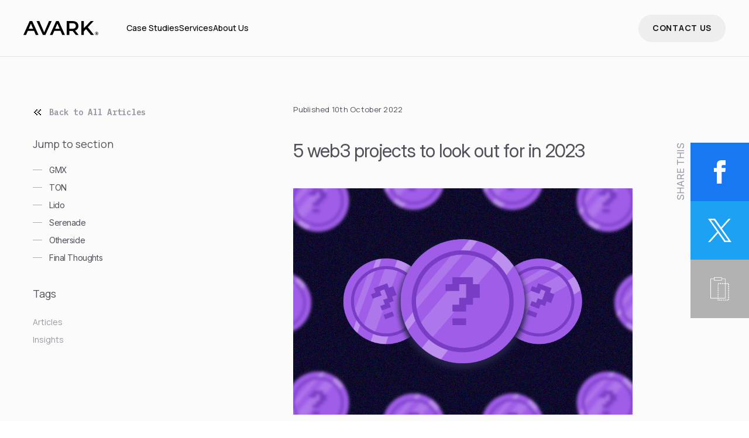

--- FILE ---
content_type: text/html; charset=UTF-8
request_url: https://player.vimeo.com/video/1000385777
body_size: 6537
content:
<!DOCTYPE html>
<html lang="en">
<head>
  <meta charset="utf-8">
  <meta name="viewport" content="width=device-width,initial-scale=1,user-scalable=yes">
  
  <link rel="canonical" href="https://player.vimeo.com/video/1000385777">
  <meta name="googlebot" content="noindex,indexifembedded">
  
  
  <title>Avark - Showreel 2025 on Vimeo</title>
  <style>
      body, html, .player, .fallback {
          overflow: hidden;
          width: 100%;
          height: 100%;
          margin: 0;
          padding: 0;
      }
      .fallback {
          
              background-color: transparent;
          
      }
      .player.loading { opacity: 0; }
      .fallback iframe {
          position: fixed;
          left: 0;
          top: 0;
          width: 100%;
          height: 100%;
      }
  </style>
  <link rel="modulepreload" href="https://f.vimeocdn.com/p/4.46.25/js/player.module.js" crossorigin="anonymous">
  <link rel="modulepreload" href="https://f.vimeocdn.com/p/4.46.25/js/vendor.module.js" crossorigin="anonymous">
  <link rel="preload" href="https://f.vimeocdn.com/p/4.46.25/css/player.css" as="style">
</head>

<body>


<div class="vp-placeholder">
    <style>
        .vp-placeholder,
        .vp-placeholder-thumb,
        .vp-placeholder-thumb::before,
        .vp-placeholder-thumb::after {
            position: absolute;
            top: 0;
            bottom: 0;
            left: 0;
            right: 0;
        }
        .vp-placeholder {
            visibility: hidden;
            width: 100%;
            max-height: 100%;
            height: calc(1080 / 1920 * 100vw);
            max-width: calc(1920 / 1080 * 100vh);
            margin: auto;
        }
        .vp-placeholder-carousel {
            display: none;
            background-color: #000;
            position: absolute;
            left: 0;
            right: 0;
            bottom: -60px;
            height: 60px;
        }
    </style>

    

    
        <style>
            .vp-placeholder-thumb {
                overflow: hidden;
                width: 100%;
                max-height: 100%;
                margin: auto;
            }
            .vp-placeholder-thumb::before,
            .vp-placeholder-thumb::after {
                content: "";
                display: block;
                filter: blur(7px);
                margin: 0;
                background: url(https://i.vimeocdn.com/video/1998916709-447aa19a36abe6dadb4a00247e30634396c8298b1eb7304f005d3489d55a0020-d?mw=80&q=85) 50% 50% / contain no-repeat;
            }
            .vp-placeholder-thumb::before {
                 
                margin: -30px;
            }
        </style>
    

    <div class="vp-placeholder-thumb"></div>
    <div class="vp-placeholder-carousel"></div>
    <script>function placeholderInit(t,h,d,s,n,o){var i=t.querySelector(".vp-placeholder"),v=t.querySelector(".vp-placeholder-thumb");if(h){var p=function(){try{return window.self!==window.top}catch(a){return!0}}(),w=200,y=415,r=60;if(!p&&window.innerWidth>=w&&window.innerWidth<y){i.style.bottom=r+"px",i.style.maxHeight="calc(100vh - "+r+"px)",i.style.maxWidth="calc("+n+" / "+o+" * (100vh - "+r+"px))";var f=t.querySelector(".vp-placeholder-carousel");f.style.display="block"}}if(d){var e=new Image;e.onload=function(){var a=n/o,c=e.width/e.height;if(c<=.95*a||c>=1.05*a){var l=i.getBoundingClientRect(),g=l.right-l.left,b=l.bottom-l.top,m=window.innerWidth/g*100,x=window.innerHeight/b*100;v.style.height="calc("+e.height+" / "+e.width+" * "+m+"vw)",v.style.maxWidth="calc("+e.width+" / "+e.height+" * "+x+"vh)"}i.style.visibility="visible"},e.src=s}else i.style.visibility="visible"}
</script>
    <script>placeholderInit(document,  false ,  true , "https://i.vimeocdn.com/video/1998916709-447aa19a36abe6dadb4a00247e30634396c8298b1eb7304f005d3489d55a0020-d?mw=80\u0026q=85",  1920 ,  1080 );</script>
</div>

<div id="player" class="player"></div>
<script>window.playerConfig = {"cdn_url":"https://f.vimeocdn.com","vimeo_api_url":"api.vimeo.com","request":{"files":{"dash":{"cdns":{"akfire_interconnect_quic":{"avc_url":"https://vod-adaptive-ak.vimeocdn.com/exp=1769262016~acl=%2Fd5681e32-0fe3-4ebd-b528-7e82c584d8d4%2Fpsid%3Dc568be493b140cf14ecb927710ecc9102b94b33472a1ed310b9702cfba2ced18%2F%2A~hmac=e769f8e94e74b50fb68a9fad037ae10f2e3ee5da0e45f53279c756fe802b3126/d5681e32-0fe3-4ebd-b528-7e82c584d8d4/psid=c568be493b140cf14ecb927710ecc9102b94b33472a1ed310b9702cfba2ced18/v2/playlist/av/primary/prot/cXNyPTE/playlist.json?omit=av1-hevc\u0026pathsig=8c953e4f~QHhooirBlLnVlNyAwmTyxGjjYls_Jsey2A0RYqHjOaY\u0026qsr=1\u0026r=dXM%3D\u0026rh=RK1u5","origin":"gcs","url":"https://vod-adaptive-ak.vimeocdn.com/exp=1769262016~acl=%2Fd5681e32-0fe3-4ebd-b528-7e82c584d8d4%2Fpsid%3Dc568be493b140cf14ecb927710ecc9102b94b33472a1ed310b9702cfba2ced18%2F%2A~hmac=e769f8e94e74b50fb68a9fad037ae10f2e3ee5da0e45f53279c756fe802b3126/d5681e32-0fe3-4ebd-b528-7e82c584d8d4/psid=c568be493b140cf14ecb927710ecc9102b94b33472a1ed310b9702cfba2ced18/v2/playlist/av/primary/prot/cXNyPTE/playlist.json?pathsig=8c953e4f~QHhooirBlLnVlNyAwmTyxGjjYls_Jsey2A0RYqHjOaY\u0026qsr=1\u0026r=dXM%3D\u0026rh=RK1u5"},"fastly_skyfire":{"avc_url":"https://skyfire.vimeocdn.com/1769262016-0xa9122ecd760f576375937269de42e85614943f7d/d5681e32-0fe3-4ebd-b528-7e82c584d8d4/psid=c568be493b140cf14ecb927710ecc9102b94b33472a1ed310b9702cfba2ced18/v2/playlist/av/primary/prot/cXNyPTE/playlist.json?omit=av1-hevc\u0026pathsig=8c953e4f~QHhooirBlLnVlNyAwmTyxGjjYls_Jsey2A0RYqHjOaY\u0026qsr=1\u0026r=dXM%3D\u0026rh=RK1u5","origin":"gcs","url":"https://skyfire.vimeocdn.com/1769262016-0xa9122ecd760f576375937269de42e85614943f7d/d5681e32-0fe3-4ebd-b528-7e82c584d8d4/psid=c568be493b140cf14ecb927710ecc9102b94b33472a1ed310b9702cfba2ced18/v2/playlist/av/primary/prot/cXNyPTE/playlist.json?pathsig=8c953e4f~QHhooirBlLnVlNyAwmTyxGjjYls_Jsey2A0RYqHjOaY\u0026qsr=1\u0026r=dXM%3D\u0026rh=RK1u5"}},"default_cdn":"akfire_interconnect_quic","separate_av":true,"streams":[{"profile":"c3347cdf-6c91-4ab3-8d56-737128e7a65f","id":"d898079f-9de0-4c18-9eab-a48b0a25b597","fps":30,"quality":"360p"},{"profile":"d0b41bac-2bf2-4310-8113-df764d486192","id":"617c3cc5-be90-4842-affe-a5d34b63d988","fps":30,"quality":"240p"},{"profile":"5ff7441f-4973-4241-8c2e-976ef4a572b0","id":"0fd4342b-db6a-4265-922f-38ab1916415a","fps":30,"quality":"1080p"},{"profile":"f3f6f5f0-2e6b-4e90-994e-842d1feeabc0","id":"ccfc686d-a1ba-4743-b243-1a085ca0381a","fps":30,"quality":"720p"},{"profile":"f9e4a5d7-8043-4af3-b231-641ca735a130","id":"cd8d9f94-5e67-4221-93c8-7b5f19908adc","fps":30,"quality":"540p"}],"streams_avc":[{"profile":"5ff7441f-4973-4241-8c2e-976ef4a572b0","id":"0fd4342b-db6a-4265-922f-38ab1916415a","fps":30,"quality":"1080p"},{"profile":"f3f6f5f0-2e6b-4e90-994e-842d1feeabc0","id":"ccfc686d-a1ba-4743-b243-1a085ca0381a","fps":30,"quality":"720p"},{"profile":"f9e4a5d7-8043-4af3-b231-641ca735a130","id":"cd8d9f94-5e67-4221-93c8-7b5f19908adc","fps":30,"quality":"540p"},{"profile":"c3347cdf-6c91-4ab3-8d56-737128e7a65f","id":"d898079f-9de0-4c18-9eab-a48b0a25b597","fps":30,"quality":"360p"},{"profile":"d0b41bac-2bf2-4310-8113-df764d486192","id":"617c3cc5-be90-4842-affe-a5d34b63d988","fps":30,"quality":"240p"}]},"hls":{"cdns":{"akfire_interconnect_quic":{"avc_url":"https://vod-adaptive-ak.vimeocdn.com/exp=1769262016~acl=%2Fd5681e32-0fe3-4ebd-b528-7e82c584d8d4%2Fpsid%3Dc568be493b140cf14ecb927710ecc9102b94b33472a1ed310b9702cfba2ced18%2F%2A~hmac=e769f8e94e74b50fb68a9fad037ae10f2e3ee5da0e45f53279c756fe802b3126/d5681e32-0fe3-4ebd-b528-7e82c584d8d4/psid=c568be493b140cf14ecb927710ecc9102b94b33472a1ed310b9702cfba2ced18/v2/playlist/av/primary/prot/cXNyPTE/playlist.m3u8?locale=en\u0026omit=av1-hevc-opus\u0026pathsig=8c953e4f~N2nqaTlQJBVbwex4x9xXjN3VZ5x0Uax_fy6l53Z2eao\u0026qsr=1\u0026r=dXM%3D\u0026rh=RK1u5\u0026sf=fmp4","origin":"gcs","url":"https://vod-adaptive-ak.vimeocdn.com/exp=1769262016~acl=%2Fd5681e32-0fe3-4ebd-b528-7e82c584d8d4%2Fpsid%3Dc568be493b140cf14ecb927710ecc9102b94b33472a1ed310b9702cfba2ced18%2F%2A~hmac=e769f8e94e74b50fb68a9fad037ae10f2e3ee5da0e45f53279c756fe802b3126/d5681e32-0fe3-4ebd-b528-7e82c584d8d4/psid=c568be493b140cf14ecb927710ecc9102b94b33472a1ed310b9702cfba2ced18/v2/playlist/av/primary/prot/cXNyPTE/playlist.m3u8?locale=en\u0026omit=opus\u0026pathsig=8c953e4f~N2nqaTlQJBVbwex4x9xXjN3VZ5x0Uax_fy6l53Z2eao\u0026qsr=1\u0026r=dXM%3D\u0026rh=RK1u5\u0026sf=fmp4"},"fastly_skyfire":{"avc_url":"https://skyfire.vimeocdn.com/1769262016-0xa9122ecd760f576375937269de42e85614943f7d/d5681e32-0fe3-4ebd-b528-7e82c584d8d4/psid=c568be493b140cf14ecb927710ecc9102b94b33472a1ed310b9702cfba2ced18/v2/playlist/av/primary/prot/cXNyPTE/playlist.m3u8?locale=en\u0026omit=av1-hevc-opus\u0026pathsig=8c953e4f~N2nqaTlQJBVbwex4x9xXjN3VZ5x0Uax_fy6l53Z2eao\u0026qsr=1\u0026r=dXM%3D\u0026rh=RK1u5\u0026sf=fmp4","origin":"gcs","url":"https://skyfire.vimeocdn.com/1769262016-0xa9122ecd760f576375937269de42e85614943f7d/d5681e32-0fe3-4ebd-b528-7e82c584d8d4/psid=c568be493b140cf14ecb927710ecc9102b94b33472a1ed310b9702cfba2ced18/v2/playlist/av/primary/prot/cXNyPTE/playlist.m3u8?locale=en\u0026omit=opus\u0026pathsig=8c953e4f~N2nqaTlQJBVbwex4x9xXjN3VZ5x0Uax_fy6l53Z2eao\u0026qsr=1\u0026r=dXM%3D\u0026rh=RK1u5\u0026sf=fmp4"}},"default_cdn":"akfire_interconnect_quic","separate_av":true}},"file_codecs":{"av1":[],"avc":["0fd4342b-db6a-4265-922f-38ab1916415a","ccfc686d-a1ba-4743-b243-1a085ca0381a","cd8d9f94-5e67-4221-93c8-7b5f19908adc","d898079f-9de0-4c18-9eab-a48b0a25b597","617c3cc5-be90-4842-affe-a5d34b63d988"],"hevc":{"dvh1":[],"hdr":[],"sdr":[]}},"lang":"en","referrer":"https://avark.agency/learn/article/5-web3-projects-to-look-out-for-in-2023/","cookie_domain":".vimeo.com","signature":"663961ffcfa3717b20c70f4a5deee746","timestamp":1769258416,"expires":3600,"thumb_preview":{"url":"https://videoapi-sprites.vimeocdn.com/video-sprites/image/93d1fda8-4fbe-412d-a6a4-6d66bbb38602.0.jpeg?ClientID=sulu\u0026Expires=1769261072\u0026Signature=d72fda3bb6c1aa34c00c3cb77119867d6bb2e058","height":2640,"width":4686,"frame_height":240,"frame_width":426,"columns":11,"frames":120},"currency":"USD","session":"56ca98c3227c173e1f9df9207e750e4141d956261769258416","cookie":{"volume":1,"quality":null,"hd":0,"captions":null,"transcript":null,"captions_styles":{"color":null,"fontSize":null,"fontFamily":null,"fontOpacity":null,"bgOpacity":null,"windowColor":null,"windowOpacity":null,"bgColor":null,"edgeStyle":null},"audio_language":null,"audio_kind":null,"qoe_survey_vote":0},"build":{"backend":"31e9776","js":"4.46.25"},"urls":{"js":"https://f.vimeocdn.com/p/4.46.25/js/player.js","js_base":"https://f.vimeocdn.com/p/4.46.25/js","js_module":"https://f.vimeocdn.com/p/4.46.25/js/player.module.js","js_vendor_module":"https://f.vimeocdn.com/p/4.46.25/js/vendor.module.js","locales_js":{"de-DE":"https://f.vimeocdn.com/p/4.46.25/js/player.de-DE.js","en":"https://f.vimeocdn.com/p/4.46.25/js/player.js","es":"https://f.vimeocdn.com/p/4.46.25/js/player.es.js","fr-FR":"https://f.vimeocdn.com/p/4.46.25/js/player.fr-FR.js","ja-JP":"https://f.vimeocdn.com/p/4.46.25/js/player.ja-JP.js","ko-KR":"https://f.vimeocdn.com/p/4.46.25/js/player.ko-KR.js","pt-BR":"https://f.vimeocdn.com/p/4.46.25/js/player.pt-BR.js","zh-CN":"https://f.vimeocdn.com/p/4.46.25/js/player.zh-CN.js"},"ambisonics_js":"https://f.vimeocdn.com/p/external/ambisonics.min.js","barebone_js":"https://f.vimeocdn.com/p/4.46.25/js/barebone.js","chromeless_js":"https://f.vimeocdn.com/p/4.46.25/js/chromeless.js","three_js":"https://f.vimeocdn.com/p/external/three.rvimeo.min.js","vuid_js":"https://f.vimeocdn.com/js_opt/modules/utils/vuid.min.js","hive_sdk":"https://f.vimeocdn.com/p/external/hive-sdk.js","hive_interceptor":"https://f.vimeocdn.com/p/external/hive-interceptor.js","proxy":"https://player.vimeo.com/static/proxy.html","css":"https://f.vimeocdn.com/p/4.46.25/css/player.css","chromeless_css":"https://f.vimeocdn.com/p/4.46.25/css/chromeless.css","fresnel":"https://arclight.vimeo.com/add/player-stats","player_telemetry_url":"https://arclight.vimeo.com/player-events","telemetry_base":"https://lensflare.vimeo.com"},"flags":{"plays":1,"dnt":0,"autohide_controls":0,"preload_video":"metadata_on_hover","qoe_survey_forced":0,"ai_widget":0,"ecdn_delta_updates":0,"disable_mms":0,"check_clip_skipping_forward":0},"country":"US","client":{"ip":"52.14.232.95"},"ab_tests":{"cross_origin_texttracks":{"group":"variant","track":false,"data":null}},"atid":"2041027804.1769258416","ai_widget_signature":"ae6362b66de65f95f67344b10a54c0951572f146af44b1b55117855ba15abe42_1769262016","config_refresh_url":"https://player.vimeo.com/video/1000385777/config/request?atid=2041027804.1769258416\u0026expires=3600\u0026referrer=https%3A%2F%2Favark.agency%2Flearn%2Farticle%2F5-web3-projects-to-look-out-for-in-2023%2F\u0026session=56ca98c3227c173e1f9df9207e750e4141d956261769258416\u0026signature=663961ffcfa3717b20c70f4a5deee746\u0026time=1769258416\u0026v=1"},"player_url":"player.vimeo.com","video":{"id":1000385777,"title":"Avark - Showreel 2025","width":1920,"height":1080,"duration":60,"url":"","share_url":"https://vimeo.com/1000385777","embed_code":"\u003ciframe title=\"vimeo-player\" src=\"https://player.vimeo.com/video/1000385777?h=d49f0da126\" width=\"640\" height=\"360\" frameborder=\"0\" referrerpolicy=\"strict-origin-when-cross-origin\" allow=\"autoplay; fullscreen; picture-in-picture; clipboard-write; encrypted-media; web-share\"   allowfullscreen\u003e\u003c/iframe\u003e","default_to_hd":0,"privacy":"disable","embed_permission":"public","thumbnail_url":"https://i.vimeocdn.com/video/1998916709-447aa19a36abe6dadb4a00247e30634396c8298b1eb7304f005d3489d55a0020-d","owner":{"id":121367627,"name":"Avark®","img":"https://i.vimeocdn.com/portrait/88403572_60x60?sig=60a20d23f4793b282bdd583baf2e4610170b12d8da3d4f26ce8b05d9c1832e83\u0026v=1\u0026region=us","img_2x":"https://i.vimeocdn.com/portrait/88403572_60x60?sig=60a20d23f4793b282bdd583baf2e4610170b12d8da3d4f26ce8b05d9c1832e83\u0026v=1\u0026region=us","url":"https://vimeo.com/avark","account_type":"pro"},"spatial":0,"live_event":null,"version":{"current":null,"available":[{"id":1042923228,"file_id":3919747784,"is_current":true},{"id":1042921747,"file_id":3919746305,"is_current":false},{"id":1007251082,"file_id":3884753840,"is_current":false},{"id":930896289,"file_id":3808527125,"is_current":false}]},"unlisted_hash":null,"rating":{"id":6},"fps":30,"bypass_token":"eyJ0eXAiOiJKV1QiLCJhbGciOiJIUzI1NiJ9.eyJjbGlwX2lkIjoxMDAwMzg1Nzc3LCJleHAiOjE3NjkyNjIwNjB9.wt_j8CE1APSbSII8rLjxk2Rvx3Pi2dDD50c5UugBvIs","channel_layout":"stereo","ai":0,"locale":"en"},"user":{"id":0,"team_id":0,"team_origin_user_id":0,"account_type":"none","liked":0,"watch_later":0,"owner":0,"mod":0,"logged_in":0,"private_mode_enabled":0,"vimeo_api_client_token":"eyJhbGciOiJIUzI1NiIsInR5cCI6IkpXVCJ9.eyJzZXNzaW9uX2lkIjoiNTZjYTk4YzMyMjdjMTczZTFmOWRmOTIwN2U3NTBlNDE0MWQ5NTYyNjE3NjkyNTg0MTYiLCJleHAiOjE3NjkyNjIwMTYsImFwcF9pZCI6MTE4MzU5LCJzY29wZXMiOiJwdWJsaWMgc3RhdHMifQ.1Yfr9LIsPx5tF2w12QY_FWX5T_gWQI6wZJfVxtYRl40"},"view":1,"vimeo_url":"vimeo.com","embed":{"audio_track":"","autoplay":0,"autopause":1,"dnt":0,"editor":0,"keyboard":1,"log_plays":1,"loop":1,"muted":0,"on_site":0,"texttrack":"","transparent":1,"outro":"beginning","playsinline":1,"quality":null,"player_id":"","api":null,"app_id":"","color":"00adef","color_one":"000000","color_two":"00adef","color_three":"ffffff","color_four":"000000","context":"embed.main","settings":{"auto_pip":1,"badge":0,"byline":0,"collections":0,"color":0,"force_color_one":0,"force_color_two":0,"force_color_three":0,"force_color_four":0,"embed":0,"fullscreen":1,"like":0,"logo":0,"playbar":1,"portrait":0,"pip":0,"share":0,"spatial_compass":0,"spatial_label":0,"speed":0,"title":0,"volume":1,"watch_later":0,"watch_full_video":1,"controls":1,"airplay":0,"audio_tracks":1,"chapters":1,"chromecast":0,"cc":1,"transcript":1,"quality":1,"play_button_position":0,"ask_ai":0,"skipping_forward":1,"debug_payload_collection_policy":"default"},"create_interactive":{"has_create_interactive":false,"viddata_url":""},"min_quality":null,"max_quality":null,"initial_quality":null,"prefer_mms":1}}</script>
<script>const fullscreenSupported="exitFullscreen"in document||"webkitExitFullscreen"in document||"webkitCancelFullScreen"in document||"mozCancelFullScreen"in document||"msExitFullscreen"in document||"webkitEnterFullScreen"in document.createElement("video");var isIE=checkIE(window.navigator.userAgent),incompatibleBrowser=!fullscreenSupported||isIE;window.noModuleLoading=!1,window.dynamicImportSupported=!1,window.cssLayersSupported=typeof CSSLayerBlockRule<"u",window.isInIFrame=function(){try{return window.self!==window.top}catch(e){return!0}}(),!window.isInIFrame&&/twitter/i.test(navigator.userAgent)&&window.playerConfig.video.url&&(window.location=window.playerConfig.video.url),window.playerConfig.request.lang&&document.documentElement.setAttribute("lang",window.playerConfig.request.lang),window.loadScript=function(e){var n=document.getElementsByTagName("script")[0];n&&n.parentNode?n.parentNode.insertBefore(e,n):document.head.appendChild(e)},window.loadVUID=function(){if(!window.playerConfig.request.flags.dnt&&!window.playerConfig.embed.dnt){window._vuid=[["pid",window.playerConfig.request.session]];var e=document.createElement("script");e.async=!0,e.src=window.playerConfig.request.urls.vuid_js,window.loadScript(e)}},window.loadCSS=function(e,n){var i={cssDone:!1,startTime:new Date().getTime(),link:e.createElement("link")};return i.link.rel="stylesheet",i.link.href=n,e.getElementsByTagName("head")[0].appendChild(i.link),i.link.onload=function(){i.cssDone=!0},i},window.loadLegacyJS=function(e,n){if(incompatibleBrowser){var i=e.querySelector(".vp-placeholder");i&&i.parentNode&&i.parentNode.removeChild(i);let a=`/video/${window.playerConfig.video.id}/fallback`;window.playerConfig.request.referrer&&(a+=`?referrer=${window.playerConfig.request.referrer}`),n.innerHTML=`<div class="fallback"><iframe title="unsupported message" src="${a}" frameborder="0"></iframe></div>`}else{n.className="player loading";var t=window.loadCSS(e,window.playerConfig.request.urls.css),r=e.createElement("script"),o=!1;r.src=window.playerConfig.request.urls.js,window.loadScript(r),r["onreadystatechange"in r?"onreadystatechange":"onload"]=function(){!o&&(!this.readyState||this.readyState==="loaded"||this.readyState==="complete")&&(o=!0,playerObject=new VimeoPlayer(n,window.playerConfig,t.cssDone||{link:t.link,startTime:t.startTime}))},window.loadVUID()}};function checkIE(e){e=e&&e.toLowerCase?e.toLowerCase():"";function n(r){return r=r.toLowerCase(),new RegExp(r).test(e);return browserRegEx}var i=n("msie")?parseFloat(e.replace(/^.*msie (\d+).*$/,"$1")):!1,t=n("trident")?parseFloat(e.replace(/^.*trident\/(\d+)\.(\d+).*$/,"$1.$2"))+4:!1;return i||t}
</script>
<script nomodule>
  window.noModuleLoading = true;
  var playerEl = document.getElementById('player');
  window.loadLegacyJS(document, playerEl);
</script>
<script type="module">try{import("").catch(()=>{})}catch(t){}window.dynamicImportSupported=!0;
</script>
<script type="module">if(!window.dynamicImportSupported||!window.cssLayersSupported){if(!window.noModuleLoading){window.noModuleLoading=!0;var playerEl=document.getElementById("player");window.loadLegacyJS(document,playerEl)}var moduleScriptLoader=document.getElementById("js-module-block");moduleScriptLoader&&moduleScriptLoader.parentElement.removeChild(moduleScriptLoader)}
</script>
<script type="module" id="js-module-block">if(!window.noModuleLoading&&window.dynamicImportSupported&&window.cssLayersSupported){const n=document.getElementById("player"),e=window.loadCSS(document,window.playerConfig.request.urls.css);import(window.playerConfig.request.urls.js_module).then(function(o){new o.VimeoPlayer(n,window.playerConfig,e.cssDone||{link:e.link,startTime:e.startTime}),window.loadVUID()}).catch(function(o){throw/TypeError:[A-z ]+import[A-z ]+module/gi.test(o)&&window.loadLegacyJS(document,n),o})}
</script>

<script type="application/ld+json">{"embedUrl":"https://player.vimeo.com/video/1000385777?h=d49f0da126","thumbnailUrl":"https://i.vimeocdn.com/video/1998916709-447aa19a36abe6dadb4a00247e30634396c8298b1eb7304f005d3489d55a0020-d?f=webp","name":"Avark - Showreel 2025","description":"This is \"Avark - Showreel 2025\" by \"Avark®\" on Vimeo, the home for high quality videos and the people who love them.","duration":"PT60S","uploadDate":"2024-08-19T09:56:01-04:00","@context":"https://schema.org/","@type":"VideoObject"}</script>

</body>
</html>


--- FILE ---
content_type: application/javascript; charset=UTF-8
request_url: https://avark.agency/_nuxt/d1e40a4.js
body_size: 42996
content:
(window.webpackJsonp=window.webpackJsonp||[]).push([[51,10,13,15,16,17,20,21,22,23,25,26,31,32,35,36,37,38,39,40,41,42,43,46,47,48,63],Array(404).concat([function(t,e,n){"use strict";var r=n(408).has;t.exports=function(t){return r(t),t}},function(t,e,n){"use strict";n.d(e,"a",(function(){return r}));n(2),n(32),n(57);var r={methods:{getImagePath:function(t){if("string"!=typeof t)return console.error("Invalid input: imageUrl must be a string"),"https://api.avark.agency/wp-content/uploads/";var output=t;return["https://api-staging.uxsequence.io/wp-content/uploads/","https://api.avark.agency/wp-content/uploads/"].forEach((function(t){output=output.replace(t,"")})),output}}}},,function(t,e,n){"use strict";var r=n(5),o=n(448),l=n(408),c=l.Map,d=l.proto,_=r(d.forEach),m=r(d.entries),f=m(new c).next;t.exports=function(map,t,e){return e?o({iterator:m(map),next:f},(function(e){return t(e[1],e[0])})):_(map,t)}},function(t,e,n){"use strict";var r=n(5),o=Map.prototype;t.exports={Map:Map,set:r(o.set),get:r(o.get),has:r(o.has),remove:r(o.delete),proto:o}},function(t,e,n){"use strict";n.d(e,"a",(function(){return r}));n(32),n(57);var r={methods:{kebabCase:function(t){return t.replace(/([a-z])([A-Z])/g,"$1-$2").replace(/\s+/g,"-").toLowerCase()}}}},function(t,e,n){var r=n(28),o=n(29),l=["class","staticClass","style","staticStyle","attrs"];function c(t,e){var n=Object.keys(t);if(Object.getOwnPropertySymbols){var r=Object.getOwnPropertySymbols(t);e&&(r=r.filter((function(e){return Object.getOwnPropertyDescriptor(t,e).enumerable}))),n.push.apply(n,r)}return n}n(9),n(18),n(8),n(12),n(13),n(10),n(2),n(7),t.exports={functional:!0,render:function(t,e){var n=e._c,data=(e._v,e.data),d=e.children,_=void 0===d?[]:d,m=data.class,f=data.staticClass,style=data.style,h=data.staticStyle,v=data.attrs,x=void 0===v?{}:v,w=o(data,l);return n("svg",function(t){for(var e=1;e<arguments.length;e++){var n=null!=arguments[e]?arguments[e]:{};e%2?c(Object(n),!0).forEach((function(e){r(t,e,n[e])})):Object.getOwnPropertyDescriptors?Object.defineProperties(t,Object.getOwnPropertyDescriptors(n)):c(Object(n)).forEach((function(e){Object.defineProperty(t,e,Object.getOwnPropertyDescriptor(n,e))}))}return t}({class:[m,f],style:[style,h],attrs:Object.assign({xmlns:"http://www.w3.org/2000/svg","xmlns:xlink":"http://www.w3.org/1999/xlink",viewBox:"0 0 24 24"},x)},w),_.concat([n("path",{attrs:{d:"M16.5,9h-1c-.28,0-.5.22-.5.5v1c0,.28-.22.5-.5.5h-1c-.28,0-.5.22-.5.5v1c0,.28-.22.5-.5.5h-1c-.28,0-.5-.22-.5-.5v-1c0-.28-.22-.5-.5-.5h-1c-.28,0-.5-.22-.5-.5v-1c0-.28-.22-.5-.5-.5h-1c-.28,0-.5.22-.5.5v1c0,.28.22.5.5.5h1c.28,0,.5.22.5.5v1c0,.28.22.5.5.5h1c.28,0,.5.22.5.5v1c0,.28.22.5.5.5h1c.28,0,.5-.22.5-.5v-1c0-.28.22-.5.5-.5h1c.28,0,.5-.22.5-.5v-1c0-.28.22-.5.5-.5h1c.28,0,.5-.22.5-.5v-1c0-.28-.22-.5-.5-.5Z"}})]))}}},function(t,e,n){var content=n(439);content.__esModule&&(content=content.default),"string"==typeof content&&(content=[[t.i,content,""]]),content.locals&&(t.exports=content.locals);(0,n(41).default)("4e52e332",content,!0,{sourceMap:!1})},function(t,e,n){var content=n(442);content.__esModule&&(content=content.default),"string"==typeof content&&(content=[[t.i,content,""]]),content.locals&&(t.exports=content.locals);(0,n(41).default)("435adb13",content,!0,{sourceMap:!1})},function(t,e,n){var r=n(28),o=n(29),l=["class","staticClass","style","staticStyle","attrs"];function c(t,e){var n=Object.keys(t);if(Object.getOwnPropertySymbols){var r=Object.getOwnPropertySymbols(t);e&&(r=r.filter((function(e){return Object.getOwnPropertyDescriptor(t,e).enumerable}))),n.push.apply(n,r)}return n}n(9),n(18),n(8),n(12),n(13),n(10),n(2),n(7),t.exports={functional:!0,render:function(t,e){var n=e._c,data=(e._v,e.data),d=e.children,_=void 0===d?[]:d,m=data.class,f=data.staticClass,style=data.style,h=data.staticStyle,v=data.attrs,x=void 0===v?{}:v,w=o(data,l);return n("svg",function(t){for(var e=1;e<arguments.length;e++){var n=null!=arguments[e]?arguments[e]:{};e%2?c(Object(n),!0).forEach((function(e){r(t,e,n[e])})):Object.getOwnPropertyDescriptors?Object.defineProperties(t,Object.getOwnPropertyDescriptors(n)):c(Object(n)).forEach((function(e){Object.defineProperty(t,e,Object.getOwnPropertyDescriptor(n,e))}))}return t}({class:[m,f],style:[style,h],attrs:Object.assign({width:"16",height:"16",viewBox:"0 0 16 16",fill:"none",xmlns:"http://www.w3.org/2000/svg"},x)},w),_.concat([n("g",{attrs:{id:"email-svgrepo-com (2) 1"}},[n("path",{attrs:{id:"Vector",d:"M15.619 11.8095V4.95238C15.619 4.95238 8.68562 9.79047 8.01134 10.0415C7.34848 9.8019 0.380859 4.95238 0.380859 4.95238V11.8095C0.380859 12.7619 0.582764 12.9524 1.52372 12.9524H14.4761C15.4395 12.9524 15.619 12.7851 15.619 11.8095ZM15.6079 3.608C15.6079 2.91428 15.4056 2.66666 14.4761 2.66666H1.52372C0.567526 2.66666 0.380859 2.96381 0.380859 3.65714L0.392288 3.76381C0.392288 3.76381 7.27572 8.50285 8.01134 8.7619C8.78848 8.46095 15.619 3.65714 15.619 3.65714L15.6079 3.608Z",fill:"#9996A3"}})])]))}}},function(t,e,n){var r=n(28),o=n(29),l=["class","staticClass","style","staticStyle","attrs"];function c(t,e){var n=Object.keys(t);if(Object.getOwnPropertySymbols){var r=Object.getOwnPropertySymbols(t);e&&(r=r.filter((function(e){return Object.getOwnPropertyDescriptor(t,e).enumerable}))),n.push.apply(n,r)}return n}n(9),n(18),n(8),n(12),n(13),n(10),n(2),n(7),t.exports={functional:!0,render:function(t,e){var n=e._c,data=(e._v,e.data),d=e.children,_=void 0===d?[]:d,m=data.class,f=data.staticClass,style=data.style,h=data.staticStyle,v=data.attrs,x=void 0===v?{}:v,w=o(data,l);return n("svg",function(t){for(var e=1;e<arguments.length;e++){var n=null!=arguments[e]?arguments[e]:{};e%2?c(Object(n),!0).forEach((function(e){r(t,e,n[e])})):Object.getOwnPropertyDescriptors?Object.defineProperties(t,Object.getOwnPropertyDescriptors(n)):c(Object(n)).forEach((function(e){Object.defineProperty(t,e,Object.getOwnPropertyDescriptor(n,e))}))}return t}({class:["icon icon--tick",m,f],style:[style,h],attrs:Object.assign({xmlns:"http://www.w3.org/2000/svg",viewBox:"0 0 24 24"},x)},w),_.concat([n("polygon",{attrs:{points:"18.59 5.24 9 14.82 5.91 11.74 4.32 13.32 4.15 13.5 8.91 18.27 9 18.35 20.35 7 18.59 5.24"}})]))}}},function(t,e,n){var r=n(28),o=n(29),l=["class","staticClass","style","staticStyle","attrs"];function c(t,e){var n=Object.keys(t);if(Object.getOwnPropertySymbols){var r=Object.getOwnPropertySymbols(t);e&&(r=r.filter((function(e){return Object.getOwnPropertyDescriptor(t,e).enumerable}))),n.push.apply(n,r)}return n}n(9),n(18),n(8),n(12),n(13),n(10),n(2),n(7),t.exports={functional:!0,render:function(t,e){var n=e._c,data=(e._v,e.data),d=e.children,_=void 0===d?[]:d,m=data.class,f=data.staticClass,style=data.style,h=data.staticStyle,v=data.attrs,x=void 0===v?{}:v,w=o(data,l);return n("svg",function(t){for(var e=1;e<arguments.length;e++){var n=null!=arguments[e]?arguments[e]:{};e%2?c(Object(n),!0).forEach((function(e){r(t,e,n[e])})):Object.getOwnPropertyDescriptors?Object.defineProperties(t,Object.getOwnPropertyDescriptors(n)):c(Object(n)).forEach((function(e){Object.defineProperty(t,e,Object.getOwnPropertyDescriptor(n,e))}))}return t}({class:["icon icon--copy",m,f],style:[style,h],attrs:Object.assign({xmlns:"http://www.w3.org/2000/svg",viewBox:"0 0 24 24"},x)},w),_.concat([n("path",{attrs:{d:"M6.75,15c0,.41-.34.75-.75.75h-1c-1.52,0-2.75-1.23-2.75-2.75V5c0-1.52,1.23-2.75,2.75-2.75h8c1.52,0,2.75,1.23,2.75,2.75v1c0,.41-.34.75-.75.75s-.75-.34-.75-.75v-1c0-.69-.56-1.25-1.25-1.25H5c-.69,0-1.25.56-1.25,1.25v8c0,.69.56,1.25,1.25,1.25h1c.41,0,.75.34.75.75ZM21.75,11v8c0,1.52-1.23,2.75-2.75,2.75h-8c-1.52,0-2.75-1.23-2.75-2.75v-8c0-1.52,1.23-2.75,2.75-2.75h8c1.52,0,2.75,1.23,2.75,2.75ZM20.25,11c0-.69-.56-1.25-1.25-1.25h-8c-.69,0-1.25.56-1.25,1.25v8c0,.69.56,1.25,1.25,1.25h8c.69,0,1.25-.56,1.25-1.25v-8Z"}})]))}}},function(t,e,n){var content=n(468);content.__esModule&&(content=content.default),"string"==typeof content&&(content=[[t.i,content,""]]),content.locals&&(t.exports=content.locals);(0,n(41).default)("7ca8672a",content,!0,{sourceMap:!1})},function(t,e,n){var content=n(470);content.__esModule&&(content=content.default),"string"==typeof content&&(content=[[t.i,content,""]]),content.locals&&(t.exports=content.locals);(0,n(41).default)("38a7555d",content,!0,{sourceMap:!1})},function(t,e,n){var content=n(472);content.__esModule&&(content=content.default),"string"==typeof content&&(content=[[t.i,content,""]]),content.locals&&(t.exports=content.locals);(0,n(41).default)("07c68a73",content,!0,{sourceMap:!1})},function(t,e,n){var content=n(474);content.__esModule&&(content=content.default),"string"==typeof content&&(content=[[t.i,content,""]]),content.locals&&(t.exports=content.locals);(0,n(41).default)("1b975b90",content,!0,{sourceMap:!1})},function(t,e,n){var content=n(476);content.__esModule&&(content=content.default),"string"==typeof content&&(content=[[t.i,content,""]]),content.locals&&(t.exports=content.locals);(0,n(41).default)("d9292770",content,!0,{sourceMap:!1})},function(t,e,n){var content=n(478);content.__esModule&&(content=content.default),"string"==typeof content&&(content=[[t.i,content,""]]),content.locals&&(t.exports=content.locals);(0,n(41).default)("56c6f7f7",content,!0,{sourceMap:!1})},function(t,e,n){var content=n(480);content.__esModule&&(content=content.default),"string"==typeof content&&(content=[[t.i,content,""]]),content.locals&&(t.exports=content.locals);(0,n(41).default)("0c7ee927",content,!0,{sourceMap:!1})},function(t,e,n){var content=n(482);content.__esModule&&(content=content.default),"string"==typeof content&&(content=[[t.i,content,""]]),content.locals&&(t.exports=content.locals);(0,n(41).default)("10699705",content,!0,{sourceMap:!1})},function(t,e,n){var content=n(484);content.__esModule&&(content=content.default),"string"==typeof content&&(content=[[t.i,content,""]]),content.locals&&(t.exports=content.locals);(0,n(41).default)("3741d1f1",content,!0,{sourceMap:!1})},function(t,e,n){var content=n(486);content.__esModule&&(content=content.default),"string"==typeof content&&(content=[[t.i,content,""]]),content.locals&&(t.exports=content.locals);(0,n(41).default)("faa91400",content,!0,{sourceMap:!1})},function(t,e,n){var content=n(488);content.__esModule&&(content=content.default),"string"==typeof content&&(content=[[t.i,content,""]]),content.locals&&(t.exports=content.locals);(0,n(41).default)("eb44d264",content,!0,{sourceMap:!1})},function(t,e,n){var content=n(490);content.__esModule&&(content=content.default),"string"==typeof content&&(content=[[t.i,content,""]]),content.locals&&(t.exports=content.locals);(0,n(41).default)("6196943a",content,!0,{sourceMap:!1})},function(t,e,n){var content=n(492);content.__esModule&&(content=content.default),"string"==typeof content&&(content=[[t.i,content,""]]),content.locals&&(t.exports=content.locals);(0,n(41).default)("2eef611e",content,!0,{sourceMap:!1})},function(t,e,n){var content=n(494);content.__esModule&&(content=content.default),"string"==typeof content&&(content=[[t.i,content,""]]),content.locals&&(t.exports=content.locals);(0,n(41).default)("420b58bd",content,!0,{sourceMap:!1})},function(t,e,n){var content=n(496);content.__esModule&&(content=content.default),"string"==typeof content&&(content=[[t.i,content,""]]),content.locals&&(t.exports=content.locals);(0,n(41).default)("e96467a4",content,!0,{sourceMap:!1})},function(t,e,n){var content=n(498);content.__esModule&&(content=content.default),"string"==typeof content&&(content=[[t.i,content,""]]),content.locals&&(t.exports=content.locals);(0,n(41).default)("cfa15482",content,!0,{sourceMap:!1})},function(t,e,n){var content=n(502);content.__esModule&&(content=content.default),"string"==typeof content&&(content=[[t.i,content,""]]),content.locals&&(t.exports=content.locals);(0,n(41).default)("f0964f7c",content,!0,{sourceMap:!1})},function(t,e,n){var content=n(504);content.__esModule&&(content=content.default),"string"==typeof content&&(content=[[t.i,content,""]]),content.locals&&(t.exports=content.locals);(0,n(41).default)("0a40436a",content,!0,{sourceMap:!1})},function(t,e,n){var content=n(509);content.__esModule&&(content=content.default),"string"==typeof content&&(content=[[t.i,content,""]]),content.locals&&(t.exports=content.locals);(0,n(41).default)("41ef88ac",content,!0,{sourceMap:!1})},function(t,e,n){var content=n(511);content.__esModule&&(content=content.default),"string"==typeof content&&(content=[[t.i,content,""]]),content.locals&&(t.exports=content.locals);(0,n(41).default)("6224d177",content,!0,{sourceMap:!1})},function(t,e,n){var content=n(513);content.__esModule&&(content=content.default),"string"==typeof content&&(content=[[t.i,content,""]]),content.locals&&(t.exports=content.locals);(0,n(41).default)("cddd4e5e",content,!0,{sourceMap:!1})},,function(t,e,n){"use strict";n(411)},function(t,e,n){var r=n(40)((function(i){return i[1]}));r.push([t.i,".ff--mono{font-weight:600}@keyframes baseSprite{0%{background-position:0 0}to{background-position:100% 0}}.baseSprite__sprite{background-position:0;background-repeat:no-repeat;background-size:3120px 120px}.baseSprite__parent:hover .baseSprite__sprite{animation:baseSprite .6s steps(25,start) forwards}",""]),r.locals={},t.exports=r},function(t,e,n){var r=n(28),o=n(29),l=["class","staticClass","style","staticStyle","attrs"];function c(t,e){var n=Object.keys(t);if(Object.getOwnPropertySymbols){var r=Object.getOwnPropertySymbols(t);e&&(r=r.filter((function(e){return Object.getOwnPropertyDescriptor(t,e).enumerable}))),n.push.apply(n,r)}return n}n(9),n(18),n(8),n(12),n(13),n(10),n(2),n(7),t.exports={functional:!0,render:function(t,e){var n=e._c,data=(e._v,e.data),d=e.children,_=void 0===d?[]:d,m=data.class,f=data.staticClass,style=data.style,h=data.staticStyle,v=data.attrs,x=void 0===v?{}:v,w=o(data,l);return n("svg",function(t){for(var e=1;e<arguments.length;e++){var n=null!=arguments[e]?arguments[e]:{};e%2?c(Object(n),!0).forEach((function(e){r(t,e,n[e])})):Object.getOwnPropertyDescriptors?Object.defineProperties(t,Object.getOwnPropertyDescriptors(n)):c(Object(n)).forEach((function(e){Object.defineProperty(t,e,Object.getOwnPropertyDescriptor(n,e))}))}return t}({class:[m,f],style:[style,h],attrs:Object.assign({xmlns:"http://www.w3.org/2000/svg","xmlns:xlink":"http://www.w3.org/1999/xlink",viewBox:"0 0 24 24"},x)},w),_.concat([n("path",{attrs:{d:"M14.5,11h-1c-.28,0-.5-.22-.5-.5v-1c0-.28-.22-.5-.5-.5h-1c-.28,0-.5-.22-.5-.5v-1c0-.28-.22-.5-.5-.5h-1c-.28,0-.5.22-.5.5v1c0,.28.22.5.5.5h1c.28,0,.5.22.5.5v1c0,.28.22.5.5.5h1c.28,0,.5.22.5.5v1c0,.28-.22.5-.5.5h-1c-.28,0-.5.22-.5.5v1c0,.28-.22.5-.5.5h-1c-.28,0-.5.22-.5.5v1c0,.28.22.5.5.5h1c.28,0,.5-.22.5-.5v-1c0-.28.22-.5.5-.5h1c.28,0,.5-.22.5-.5v-1c0-.28.22-.5.5-.5h1c.28,0,.5-.22.5-.5v-1c0-.28-.22-.5-.5-.5Z"}})]))}}},function(t,e,n){"use strict";n(412)},function(t,e,n){var r=n(40)((function(i){return i[1]}));r.push([t.i,".ff--mono{font-weight:600}.baseArrowBtn--inactive{border:1px solid hsla(0,0%,100%,.1);pointer-events:none}.baseArrowBtn--inactive .baseArrowBtn__caret{fill:hsla(254,7%,61%,.5)}.baseArrowBtn--inactive:hover{border:1px solid hsla(0,0%,100%,.1)}",""]),r.locals={},t.exports=r},function(t,e,n){"use strict";n(444)},function(t,e,n){"use strict";n(269)("Map",(function(t){return function(){return t(this,arguments.length?arguments[0]:void 0)}}),n(445))},function(t,e,n){"use strict";var r=n(66),o=n(86),l=n(129),c=n(73),d=n(104),_=n(49),m=n(103),f=n(173),h=n(130),v=n(172),x=n(20),w=n(131).fastKey,y=n(48),C=y.set,k=y.getterFor;t.exports={getConstructor:function(t,e,n,f){var h=t((function(t,o){d(t,v),C(t,{type:e,index:r(null),first:null,last:null,size:0}),x||(t.size=0),_(o)||m(o,t[f],{that:t,AS_ENTRIES:n})})),v=h.prototype,y=k(e),O=function(t,e,n){var r,o,l=y(t),c=I(t,e);return c?c.value=n:(l.last=c={index:o=w(e,!0),key:e,value:n,previous:r=l.last,next:null,removed:!1},l.first||(l.first=c),r&&(r.next=c),x?l.size++:t.size++,"F"!==o&&(l.index[o]=c)),t},I=function(t,e){var n,r=y(t),o=w(e);if("F"!==o)return r.index[o];for(n=r.first;n;n=n.next)if(n.key===e)return n};return l(v,{clear:function(){for(var t=y(this),e=t.first;e;)e.removed=!0,e.previous&&(e.previous=e.previous.next=null),e=e.next;t.first=t.last=null,t.index=r(null),x?t.size=0:this.size=0},delete:function(t){var e=this,n=y(e),r=I(e,t);if(r){var o=r.next,l=r.previous;delete n.index[r.index],r.removed=!0,l&&(l.next=o),o&&(o.previous=l),n.first===r&&(n.first=o),n.last===r&&(n.last=l),x?n.size--:e.size--}return!!r},forEach:function(t){for(var e,n=y(this),r=c(t,arguments.length>1?arguments[1]:void 0);e=e?e.next:n.first;)for(r(e.value,e.key,this);e&&e.removed;)e=e.previous},has:function(t){return!!I(this,t)}}),l(v,n?{get:function(t){var e=I(this,t);return e&&e.value},set:function(t,e){return O(this,0===t?0:t,e)}}:{add:function(t){return O(this,t=0===t?0:t,t)}}),x&&o(v,"size",{configurable:!0,get:function(){return y(this).size}}),h},setStrong:function(t,e,n){var r=e+" Iterator",o=k(e),l=k(r);f(t,e,(function(t,e){C(this,{type:r,target:t,state:o(t),kind:e,last:null})}),(function(){for(var t=l(this),e=t.kind,n=t.last;n&&n.removed;)n=n.previous;return t.target&&(t.last=n=n?n.next:t.state.first)?h("keys"===e?n.key:"values"===e?n.value:[n.key,n.value],!1):(t.target=null,h(void 0,!0))}),n?"entries":"values",!n,!0),v(e)}}},function(t,e,n){"use strict";var r=n(3),o=n(404),l=n(408).remove;r({target:"Map",proto:!0,real:!0,forced:!0},{deleteAll:function(){for(var t,e=o(this),n=!0,r=0,c=arguments.length;r<c;r++)t=l(e,arguments[r]),n=n&&t;return!!n}})},function(t,e,n){"use strict";var r=n(3),o=n(73),l=n(404),c=n(407);r({target:"Map",proto:!0,real:!0,forced:!0},{every:function(t){var map=l(this),e=o(t,arguments.length>1?arguments[1]:void 0);return!1!==c(map,(function(t,n){if(!e(t,n,map))return!1}),!0)}})},function(t,e,n){"use strict";var r=n(19);t.exports=function(t,e,n){for(var o,l,c=n?t:t.iterator,d=t.next;!(o=r(d,c)).done;)if(void 0!==(l=e(o.value)))return l}},function(t,e,n){"use strict";var r=n(3),o=n(73),l=n(404),c=n(408),d=n(407),_=c.Map,m=c.set;r({target:"Map",proto:!0,real:!0,forced:!0},{filter:function(t){var map=l(this),e=o(t,arguments.length>1?arguments[1]:void 0),n=new _;return d(map,(function(t,r){e(t,r,map)&&m(n,r,t)})),n}})},function(t,e,n){"use strict";var r=n(3),o=n(73),l=n(404),c=n(407);r({target:"Map",proto:!0,real:!0,forced:!0},{find:function(t){var map=l(this),e=o(t,arguments.length>1?arguments[1]:void 0),n=c(map,(function(t,n){if(e(t,n,map))return{value:t}}),!0);return n&&n.value}})},function(t,e,n){"use strict";var r=n(3),o=n(73),l=n(404),c=n(407);r({target:"Map",proto:!0,real:!0,forced:!0},{findKey:function(t){var map=l(this),e=o(t,arguments.length>1?arguments[1]:void 0),n=c(map,(function(t,n){if(e(t,n,map))return{key:n}}),!0);return n&&n.key}})},function(t,e,n){"use strict";var r=n(3),o=n(453),l=n(404),c=n(407);r({target:"Map",proto:!0,real:!0,forced:!0},{includes:function(t){return!0===c(l(this),(function(e){if(o(e,t))return!0}),!0)}})},function(t,e,n){"use strict";t.exports=function(t,e){return t===e||t!=t&&e!=e}},function(t,e,n){"use strict";var r=n(3),o=n(404),l=n(407);r({target:"Map",proto:!0,real:!0,forced:!0},{keyOf:function(t){var e=l(o(this),(function(e,n){if(e===t)return{key:n}}),!0);return e&&e.key}})},function(t,e,n){"use strict";var r=n(3),o=n(73),l=n(404),c=n(408),d=n(407),_=c.Map,m=c.set;r({target:"Map",proto:!0,real:!0,forced:!0},{mapKeys:function(t){var map=l(this),e=o(t,arguments.length>1?arguments[1]:void 0),n=new _;return d(map,(function(t,r){m(n,e(t,r,map),t)})),n}})},function(t,e,n){"use strict";var r=n(3),o=n(73),l=n(404),c=n(408),d=n(407),_=c.Map,m=c.set;r({target:"Map",proto:!0,real:!0,forced:!0},{mapValues:function(t){var map=l(this),e=o(t,arguments.length>1?arguments[1]:void 0),n=new _;return d(map,(function(t,r){m(n,r,e(t,r,map))})),n}})},function(t,e,n){"use strict";var r=n(3),o=n(404),l=n(103),c=n(408).set;r({target:"Map",proto:!0,real:!0,arity:1,forced:!0},{merge:function(t){for(var map=o(this),e=arguments.length,i=0;i<e;)l(arguments[i++],(function(t,e){c(map,t,e)}),{AS_ENTRIES:!0});return map}})},function(t,e,n){"use strict";var r=n(3),o=n(52),l=n(404),c=n(407),d=TypeError;r({target:"Map",proto:!0,real:!0,forced:!0},{reduce:function(t){var map=l(this),e=arguments.length<2,n=e?void 0:arguments[1];if(o(t),c(map,(function(r,o){e?(e=!1,n=r):n=t(n,r,o,map)})),e)throw new d("Reduce of empty map with no initial value");return n}})},function(t,e,n){"use strict";var r=n(3),o=n(73),l=n(404),c=n(407);r({target:"Map",proto:!0,real:!0,forced:!0},{some:function(t){var map=l(this),e=o(t,arguments.length>1?arguments[1]:void 0);return!0===c(map,(function(t,n){if(e(t,n,map))return!0}),!0)}})},function(t,e,n){"use strict";var r=n(3),o=n(52),l=n(404),c=n(408),d=TypeError,_=c.get,m=c.has,f=c.set;r({target:"Map",proto:!0,real:!0,forced:!0},{update:function(t,e){var map=l(this),n=arguments.length;o(e);var r=m(map,t);if(!r&&n<3)throw new d("Updating absent value");var c=r?_(map,t):o(n>2?arguments[2]:void 0)(t,map);return f(map,t,e(c,t,map)),map}})},function(t,e,n){"use strict";n.r(e);var r={name:"BaseSprite",props:{image:{type:String,default:""}}},o=(n(438),n(16)),component=Object(o.a)(r,(function(){var t=this._self._c;return t("div",{staticClass:"baseSprite size-120"},[t("div",{staticClass:"baseSprite__sprite size-full",style:{backgroundImage:"url('/images/sprites/".concat(this.image,".webp')")}})])}),[],!1,null,null,null);e.default=component.exports},function(t,e,n){"use strict";n.r(e);var r=n(167),o=n(410),l={name:"InlineAccordionsItem",components:{IconChevronDown:n.n(o).a},props:{content:{type:Object,default:function(){}},alwayOpen:{type:Boolean,default:!1},isOpen:{type:Boolean,default:!1}},data:function(){return{ogHeight:0,activeHeight:0}},mounted:function(){this.calcHeight(),this.handleResizeListener=Object(r.debounce)(this.calcHeight.bind(this),500),window.addEventListener("resize",this.handleResizeListener)},destroyed:function(){window.removeEventListener("resize",this.handleResizeListener)},methods:{calcHeight:function(){this.ogHeight=this.$refs.content.offsetHeight,this.setHeight()},setHeight:function(){this.activeHeight=this.ogHeight+12+"px"},toggleOpen:function(){this.$emit("toggle")}}},c=n(16),component=Object(c.a)(l,(function(){var t=this,e=t._self._c;return e("div",{staticClass:"border-t border-b border-greyDarker -mb-1 relative py-40 m:py-32"},[e("button",{staticClass:"w-full cursor-pointer flex items-center justify-between text-left group",class:{"pointer-events-none":t.alwayOpen},on:{click:t.toggleOpen}},[e("p",{staticClass:"font-manrope text-24 text-white flex-1 leading-130 transition group-hover:translate-x-8 m:text-20"},[t._v(t._s(t.content.header))]),t._v(" "),t.alwayOpen?t._e():e("IconChevronDown",{staticClass:"size-24 fill-red ml-12",class:{"-scale-y-100":t.isOpen}})],1),t._v(" "),e("div",{staticClass:"overflow-hidden transition-all duration-300",style:t.alwayOpen||t.isOpen?{height:t.activeHeight}:{height:0}},[e("div",{ref:"content"},[e("div",{staticClass:"mt-12 text-16 text-grey leading-160 noEdgeMargin [&_p]:my-16 [&_strong]:text-white [&_a]:text-white [&_a]:underline [&_a:hover]:no-underline [&_ul]:list-disc [&_ul]:px-32 [&_li]:my-8",domProps:{innerHTML:t._s(t.content.text)}}),t._v(" "),t.content.link_label?e("BaseLink",{staticClass:"mt-24",attrs:{link:t.content.link_url,size:16}},[t._v(t._s(t.content.link_label))]):t._e()],1)])])}),[],!1,null,null,null);e.default=component.exports;installComponents(component,{BaseLink:n(406).default})},function(t,e,n){"use strict";n.r(e);var r=n(167),o=n(410),l={name:"StackedAccordionsItem",components:{IconChevronDown:n.n(o).a},props:{content:{type:Object,default:function(){}},alwayOpen:{type:Boolean,default:!1},isOpen:{type:Boolean,default:!1}},data:function(){return{ogHeight:0,activeHeight:0}},mounted:function(){this.calcHeight(),this.handleResizeListener=Object(r.debounce)(this.calcHeight.bind(this),500),window.addEventListener("resize",this.handleResizeListener)},destroyed:function(){window.removeEventListener("resize",this.handleResizeListener)},methods:{calcHeight:function(){this.ogHeight=this.$refs.content.offsetHeight,this.setHeight()},setHeight:function(){this.activeHeight=this.ogHeight+12+"px"},toggleOpen:function(){this.$emit("toggle")}}},c=n(16),component=Object(c.a)(l,(function(){var t=this,e=t._self._c;return e("div",{staticClass:"border-b border-white/10 -mb-1 relative py-20 last:border-b-0"},[e("button",{staticClass:"w-full cursor-pointer flex items-center justify-between text-left group gap-12",class:{"pointer-events-none":t.alwayOpen},on:{click:t.toggleOpen}},[e("p",{staticClass:"font-manrope text-24 text-white flex-1 leading-130 transition group-hover:translate-x-8 l:text-20 m:text-18"},[t._v(t._s(t.content.header))]),t._v(" "),e("div",{staticClass:"size-56 rounded-full border border-white/20 grid place-items-center transition group-hover:border-white/50 l:size-40"},[t.alwayOpen?t._e():e("IconChevronDown",{staticClass:"size-24 fill-red",class:{"-scale-y-100":t.isOpen}})],1)]),t._v(" "),e("div",{staticClass:"overflow-hidden transition-all duration-300",style:t.alwayOpen||t.isOpen?{height:t.activeHeight}:{height:0}},[e("div",{ref:"content"},[e("div",{staticClass:"mt-12 text-16 text-grey leading-160 noEdgeMargin [&_p]:my-16 [&_strong]:text-white [&_a]:text-white [&_a]:underline [&_a:hover]:no-underline [&_ul]:list-disc [&_ul]:px-32 [&_li]:my-8 l:text-14",domProps:{innerHTML:t._s(t.content.text)}}),t._v(" "),t.content.link_label?e("BaseLink",{staticClass:"mt-24",attrs:{link:t.content.link_url,size:16}},[t._v(t._s(t.content.link_label))]):t._e()],1)])])}),[],!1,null,null,null);e.default=component.exports;installComponents(component,{BaseLink:n(406).default})},function(t,e,n){"use strict";n.r(e);var r=n(440),o={name:"BaseArrowBtn",components:{IconChevronRight:n.n(r).a},props:{direction:{type:String,default:"right"},click:{type:Function,default:function(){}}}},l=(n(441),n(16)),component=Object(l.a)(o,(function(){var t=this,e=t._self._c;return e("button",{staticClass:"baseArrowBtn size-56 border border-white/20 rounded-full transition inline-flex justify-center items-center relative hover:border-white/50",on:{click:t.click}},[e("IconChevronRight",{staticClass:"baseArrowBtn__caret relative size-24 fill-red transition",class:{"rotate-180":"left"===t.direction}})],1)}),[],!1,null,null,null);e.default=component.exports},function(t,e,n){"use strict";n.r(e);var r={name:"BigGridImg",mixins:[n(405).a],props:{el:{type:Object,default:function(){}},selectedImage:{type:String,default:""}},data:function(){return{pos:{x:0,y:0}}},methods:{handleMouseMove:function(t){var rect=t.currentTarget.getBoundingClientRect(),e=t.clientX-rect.left-40,n=t.clientY-rect.top-40;this.pos={x:e,y:n}},getFeaturedImage:function(t){var e=t.image;switch(this.selectedImage){case"default_featured_image":case"default_featured_video":e=t.other_featured_images.default_featured_image;break;case"product_design_featured_image":case"product_design_featured_video":e=t.other_featured_images.product_design_featured_image;break;case"website_design_featured_image":case"website_design_featured_video":e=t.other_featured_images.website_design_featured_image;break;case"branding_featured_image":case"branding_featured_video":e=t.other_featured_images.branding_featured_image}return null!==e&&""!==e&&!1!==e||(e=t.image),this.getImagePath(e)},getFeaturedVideo:function(t){var e=null;switch(this.selectedImage){case"default_featured_video":e=t.other_featured_videos.default_featured_video;break;case"product_design_featured_video":e=t.other_featured_videos.product_design_featured_video;break;case"website_design_featured_video":e=t.other_featured_videos.website_design_featured_video;break;case"branding_featured_video":e=t.other_featured_videos.branding_featured_video}return e}}},o=n(16),component=Object(o.a)(r,(function(){var t=this,e=t._self._c;return t.el.url_override?e("a",{staticClass:"relative w-full h-0 pb-[64%] mb-32 overflow-hidden block rounded-20 group m:mb-24",attrs:{href:t.el.url_override,target:"_blank"},on:{mousemove:t.handleMouseMove}},[e("div",{staticClass:"size-80 bg-red rounded-full absolute z-3 grid place-items-center transition-transform duration-300 scale-0 group-hover:scale-100",style:{left:t.pos.x+"px",top:t.pos.y+"px"}},[e("p",[t._v("View")])]),t._v(" "),e("video",{staticClass:"inset-0 size-full transition-transform duration-700 absolute z-2 group-hover:scale-105 object-cover",attrs:{muted:"",loop:"",autoplay:"",playsinline:""},domProps:{muted:!0}},[e("source",{attrs:{src:t.getFeaturedVideo(t.el),type:"video/mp4"}})]),t._v(" "),t.el.image?e("NuxtPicture",{staticClass:"inset-0 size-full transition-transform duration-700 absolute z-1 group-hover:scale-105 [&_img]:size-full [&_img]:object-cover",attrs:{src:t.getFeaturedImage(t.el),placeholder:"",sizes:"s:600px m:1000px",loading:"lazy","aria-hidden":"true"}}):t._e()],1):e("NuxtLink",{staticClass:"relative w-full h-0 pb-[64%] mb-32 overflow-hidden block rounded-20 group m:mb-24",attrs:{to:"/".concat(t.el.slug,"/")},nativeOn:{mousemove:function(e){return t.handleMouseMove.apply(null,arguments)}}},[e("div",{staticClass:"size-80 bg-red rounded-full absolute z-2 grid place-items-center transition-transform duration-300 scale-0 group-hover:scale-100",style:{left:t.pos.x+"px",top:t.pos.y+"px"}},[e("p",[t._v("View")])]),t._v(" "),e("video",{staticClass:"inset-0 size-full transition-transform duration-700 absolute z-2 group-hover:scale-105 object-cover",attrs:{muted:"",loop:"",autoplay:"",playsinline:""},domProps:{muted:!0}},[e("source",{attrs:{src:t.getFeaturedVideo(t.el),type:"video/mp4"}})]),t._v(" "),t.el.image?e("NuxtPicture",{staticClass:"inset-0 size-full transition-transform duration-700 absolute z-1 group-hover:scale-105 [&_img]:size-full [&_img]:object-cover",attrs:{src:t.getFeaturedImage(t.el),placeholder:"",sizes:"s:600px m:1000px",loading:"lazy","aria-hidden":"true"}}):t._e()],1)}),[],!1,null,null,null);e.default=component.exports},function(t,e,n){"use strict";n.r(e);var r=n(169),o={name:"BigGridImg",components:{IconDoubleChevronRight:n.n(r).a},props:{el:{type:Object,default:function(){}},selectedHeader:{type:String,default:""}},methods:{getFeaturedHeader:function(){var t=this.el.header;switch(this.selectedHeader){case"product_design_featured_image":t=this.el.other_featured_headers.product_design_header;break;case"website_design_featured_image":t=this.el.other_featured_headers.website_design_header;break;case"branding_featured_image":t=this.el.other_featured_headers.branding_header}return null!==t&&""!==t&&!1!==t||(t=this.el.header),t}}},l=n(16),component=Object(l.a)(o,(function(){var t=this,e=t._self._c;return e("h3",{staticClass:"font-manrope text-24 font-400 leading-130 pr-20 max-w-440 group xl:text-22 l:text-20 m:text-18"},[t.el.url_override?e("a",{staticClass:"block transition-all duration-300 group-hover:text-grey group-hover:translate-x-4",attrs:{href:t.el.url_override,target:"_blank"}},[t._v("\n    "+t._s(t.getFeaturedHeader())+"\n    "),e("IconDoubleChevronRight",{staticClass:"bigGrid__itemHeaderIcon fill-red relative"})],1):e("NuxtLink",{staticClass:"block transition-all duration-300 group-hover:text-grey group-hover:translate-x-4",attrs:{to:"/".concat(t.el.slug,"/")}},[t._v("\n    "+t._s(t.getFeaturedHeader())+"\n    "),e("IconDoubleChevronRight",{staticClass:"bigGrid__itemHeaderIcon fill-red relative"})],1)],1)}),[],!1,null,null,null);e.default=component.exports},function(t,e,n){"use strict";n(416)},function(t,e,n){var r=n(40)((function(i){return i[1]}));r.push([t.i,".ff--mono{font-weight:600}.hoverItems__item--hover:hover .hoverItems__fill{--a:100%}.hoverItems__fill{--a:00%;clip-path:polygon(0 0,0 0,0 100%,0 100%);clip-path:polygon(0 0,var(--a) 0,var(--a) 100%,0 100%);transition:clip-path .4s ease}.hoverItems__outline{--a:1px;--b:-1px;color:#18181d;text-shadow:1px 1px 0 #b2b2b2,-1px 1px 0 #b2b2b2,-1px -1px 0 #b2b2b2,1px -1px 0 #b2b2b2;text-shadow:var(--a) var(--a) 0 #b2b2b2,var(--b) var(--a) 0 #b2b2b2,var(--b) var(--b) 0 #b2b2b2,var(--a) var(--b) 0 #b2b2b2}",""]),r.locals={},t.exports=r},function(t,e,n){"use strict";n(417)},function(t,e,n){var r=n(40)((function(i){return i[1]}));r.push([t.i,".ff--mono{font-weight:600}.ourOffering__intro{margin-bottom:56px;max-width:450px}.ourOffering__eyebrow{margin-bottom:24px}.ourOffering__items{gap:40px;grid-template-columns:repeat(3,1fr)}.ourOffering__itemIconHolder{aspect-ratio:1/1;background:#222428;border-radius:20px;margin-bottom:40px;width:100%}.ourOffering__itemIconHolder:hover .ourOffering__itemIcon{transform:scale(1.1)}.ourOffering__itemIcon{height:120px;transition:transform .4s ease;width:120px}.ourOffering__itemHeader{margin-bottom:16px}.ourOffering__itemText{margin-bottom:24px}.ourOffering__itemLink{margin-top:auto}@media(max-width:1200px){.ourOffering__items{gap:24px}}@media(max-width:960px){.ourOffering__header{font-size:32px}.ourOffering__itemIcon{height:120px;width:120px}}@media(max-width:750px){.ourOffering__intro{margin-bottom:48px}.ourOffering__eyebrow{font-size:12px}.ourOffering__header{font-size:28px}.ourOffering__items{gap:56px;grid-template-columns:1fr}.ourOffering__itemIconHolder{aspect-ratio:auto;height:200px;margin-bottom:24px}}",""]),r.locals={},t.exports=r},function(t,e,n){"use strict";n(418)},function(t,e,n){var r=n(40)((function(i){return i[1]}));r.push([t.i,".ff--mono{font-weight:600}.fullImage{height:56.5vw;overflow:hidden;width:100%}.fullImage__media{background-position:50%;background-size:cover;left:0;-o-object-fit:cover;object-fit:cover;right:0;top:0}.fullImage__image,.fullImage__image img,.fullImage__media{height:100%;width:100%}.fullImage__image img{-o-object-fit:cover;object-fit:cover}.fullImage--video{height:auto}.simpleMedia__videoHolder{border:0;height:0;outline:0;padding-bottom:56.25%}.simpleMedia__videoMask{height:calc(100% - 50px);left:0;top:0;width:100%}.simpleMedia__video{border:0;display:block;height:100%;left:0;outline:0;top:0;width:100%}@media(max-width:350px){.simpleMedia__videoMask{display:none}}",""]),r.locals={},t.exports=r},function(t,e,n){"use strict";n(419)},function(t,e,n){var r=n(40)((function(i){return i[1]}));r.push([t.i,".ff--mono{font-weight:600}.simpleIntro{padding-top:200px}.simpleIntro__wrapper{margin-left:-40px;width:calc(100% + 40px)}.simpleIntro__main{margin-left:40px;width:calc(66.66% - 40px)}.simpleIntro__main--full .simpleIntro__header{max-width:900px}.simpleIntro__header{margin-top:32px;max-width:700px}.simpleIntro__excerpt{margin-top:24px;max-width:640px}.simpleIntro__side{margin-left:40px;width:calc(33.333% - 40px)}.simpleIntro__sideLabel{margin-bottom:20px}.simpleIntro__sideItems--caseStudies{flex-direction:column;max-height:180px}.simpleIntro__sideItem{margin-top:16px;width:50%}.simpleIntro__sideLink{display:inline-block;transition:color .2s ease,transform .2s ease}.simpleIntro__sideLink--button{color:#b2b2b2}.simpleIntro__sideLink--button.simpleIntro__sideLink--active{color:#fff!important}.simpleIntro__sideLink--active{color:#fff}.simpleIntro__sideLink.nuxt-link-active{color:#9996a3}.simpleIntro__sideLink:hover{color:#b2b2b2;transform:translateX(4px)}.simpleIntro__clearFilterBtn{transition:color .2s ease}.simpleIntro__clearFilterBtn:hover{color:#fff}.invertTheme .simpleIntro__header,.invertTheme .simpleIntro__sideItem,.invertTheme .simpleIntro__sideLabel{color:#514f5a}@media(max-width:1200px){.simpleIntro__main--full .simpleIntro__header{max-width:750px}.simpleIntro__header{font-size:32px;max-width:550px}}@media(max-width:960px){.simpleIntro__main{width:calc(75% - 40px)}.simpleIntro__main--full{width:calc(100% - 40px)}.simpleIntro__sideItems--caseStudies{max-height:none}.simpleIntro__side{width:calc(25% - 40px)}.simpleIntro__sideLabel:before{margin-right:16px;width:24px}.simpleIntro__sideItem{width:100%}}@media(max-width:750px){.simpleIntro{padding-top:160px}.simpleIntro__header{font-size:28px;margin-top:24px;max-width:600px}.simpleIntro__excerpt{font-size:16px}.simpleIntro__main,.simpleIntro__side{width:calc(100% - 40px)}.simpleIntro__side{margin-top:32px}.simpleIntro__sideItems--caseStudies{max-height:200px}.simpleIntro__sideItem{width:50%}}@media(max-width:600px){.simpleIntro{padding-top:140px}.simpleIntro__header{font-size:24px}.simpleIntro__sideLabel{margin-left:0}}@media(max-width:400px){.simpleIntro__header{font-size:22px}.simpleIntro__excerpt{font-size:15px}}",""]),r.locals={},t.exports=r},function(t,e,n){"use strict";n(420)},function(t,e,n){var r=n(40)((function(i){return i[1]}));r.push([t.i,'.ff--mono{font-weight:600}.simpleText__container{grid-template-columns:1fr 2fr}.simpleText__item:before{background:#b2b2b2;content:"";display:block;height:1px;left:-40px;position:absolute;top:14px;width:24px}.simpleText__content{top:-8px}.simpleText__content h2,.simpleText__content h3,.simpleText__content h4,.simpleText__content h5,.simpleText__content h6{color:#fff;font-family:"Manrope",sans-serif;font-size:36px;font-weight:400;letter-spacing:-.02em;line-height:1.2;margin:64px 0 16px}.simpleText__content p{margin:16px 0}.simpleText__content ol,.simpleText__content ul{list-style:none;margin:40px 0;padding:0 64px 0 72px}.simpleText__content ol{counter-reset:li}.simpleText__content ol li,.simpleText__content ul li{counter-increment:li;margin:16px 0}.simpleText__content ol li:last-child,.simpleText__content ul li:last-child{margin-bottom:0}.simpleText__content ol li:before,.simpleText__content ul li:before{color:#b2b2b2;font-weight:600;margin-left:-40px;margin-right:18px}.simpleText__content ul li:before{content:"•";margin-left:-32px;margin-right:22px}.simpleText__content ol li:before{content:counter(li) "."}.simpleText__content b,.simpleText__content strong{color:#fff;font-weight:700}.simpleText__content a{border-bottom:1px solid hsla(0,0%,100%,.5);color:#fff;font-weight:600;transition:border .2s ease}.simpleText__content a:hover{border-bottom:1px solid #fff}@media(max-width:1080px){.simpleText__content{font-size:16px}.simpleText__content h2,.simpleText__content h3,.simpleText__content h4,.simpleText__content h5,.simpleText__content h6{font-size:28px}}@media(max-width:960px){.simpleText__container{grid-template-columns:1fr}.simpleText__content{order:1}.simpleText__content h2,.simpleText__content h3,.simpleText__content h4,.simpleText__content h5,.simpleText__content h6{margin:40px 0 16px}.simpleText__content ol,.simpleText__content ul{padding:0 0 0 72px}}@media(max-width:600px){.simpleText__content h2,.simpleText__content h3,.simpleText__content h4,.simpleText__content h5,.simpleText__content h6{font-size:24px}.simpleText__content ol,.simpleText__content ul{padding:0 0 0 40px}}',""]),r.locals={},t.exports=r},function(t,e,n){"use strict";n(421)},function(t,e,n){var r=n(40)((function(i){return i[1]}));r.push([t.i,".ff--mono{font-weight:600}.simpleMedia__videoHolder{border:0;height:0;outline:0;padding-bottom:56.25%}.simpleMedia__videoHolder--tall{padding-bottom:63%}.simpleMedia__videoMask{height:calc(100% - 50px);left:0;top:0;width:100%}.simpleMedia__video{border:0;display:block;height:100%;left:0;outline:0;top:0;width:100%}.simpleMedia__imageHolder--inline{display:grid;grid-template-columns:1fr 1fr;grid-gap:40px;gap:40px}.simpleMedia__image{display:block;width:100%}.simpleMedia__image img{width:100%}@media(max-width:1080px){.simpleMedia__imageHolder--inline{gap:31px}}@media(max-width:750px){.simpleMedia__imageHolder--inline{gap:24px;grid-template-columns:1fr}}@media(max-width:350px){.simpleMedia__videoMask{display:none}}",""]),r.locals={},t.exports=r},function(t,e,n){"use strict";n(422)},function(t,e,n){var r=n(40)((function(i){return i[1]}));r.push([t.i,'.ff--mono{font-weight:600}.simpleQuote__holder{margin:0 auto;max-width:960px}.simpleQuote__authorHolder{margin-top:64px}.simpleQuote__image{display:block;margin-right:24px;width:72px}.simpleQuote__author{margin-bottom:8px}.simpleQuote__quoteMark{height:0;line-height:0}.simpleQuote__quoteMark:first-child{margin-right:8px}.simpleQuote__quoteMark:last-child{margin-left:8px}.simpleQuote__quote>*{display:inherit}.simpleQuote__quote span,.simpleQuote__quote strong{color:#fff;font-family:"Manrope",sans-serif}@media(max-width:960px){.simpleQuote__quoteMark{left:-3px;position:relative;top:4px}}@media(max-width:750px){.simpleQuote__authorHolder{margin-top:40px}}@media(max-width:500px){.simpleQuote__image{width:56px}}',""]),r.locals={},t.exports=r},function(t,e,n){"use strict";n(423)},function(t,e,n){var r=n(40)((function(i){return i[1]}));r.push([t.i,".ff--mono{font-weight:600}.simpleCta__content{border-top:1px solid hsla(0,0%,100%,.1);padding-top:200px;width:100%}.simpleCta__header{margin-bottom:64px;width:100%}@media(max-width:1500px){.simpleCta__content{padding-top:160px}.simpleCta__header{font-size:48px;margin-bottom:48px}}@media(max-width:960px){.simpleCta__header{font-size:40px;margin-bottom:40px}}@media(max-width:750px){.simpleCta__content{padding-top:120px}.simpleCta__header{font-size:32px}}@media(max-width:600px){.simpleCta__content br{display:none}}@media(max-width:500px){.simpleCta__header{font-size:28px}}",""]),r.locals={},t.exports=r},function(t,e,n){"use strict";n(424)},function(t,e,n){var r=n(40)((function(i){return i[1]}));r.push([t.i,'.ff--mono{font-weight:600}.inlineMedia{overflow:hidden}.inlineMedia__content{width:50%}.inlineMedia__header{margin-bottom:24px;max-width:580px}.inlineMedia__header a{position:relative}.inlineMedia__header a:after{background:#b2b2b2;content:"";height:16px;left:0;position:absolute;top:55%;transform:scaleY(.1);transform-origin:bottom;transition:transform .2s ease;width:100%;z-index:-1}.inlineMedia__header a:hover:after{transform:scaleY(1)}.inlineMedia__text{max-width:440px}.inlineMedia__link{margin-top:40px}.inlineMedia__media{margin-right:-180px;padding-left:80px;width:calc(50% + 180px)}.inlineMedia__image{height:auto}.inlineMedia__image img{height:100%}.inlineMedia__image,.inlineMedia__image img,.inlineMedia__video,.inlineMedia__videoHolder{display:block;width:100%}.inlineMedia__videoHolder{border:0;height:0;outline:0;padding-bottom:56.25%}.inlineMedia__videoMask{height:calc(100% - 50px);left:0;top:0;width:100%}.inlineMedia__video{border:0;height:100%;left:0;outline:0;top:0}.inlineMedia__mediaBlock{background:#b2b2b2;bottom:0;display:block;height:100%;width:48px}.inlineMedia--large .inlineMedia__content{order:2;padding:0 0 0 96px}.inlineMedia--large .inlineMedia__media{margin-right:0;order:1;padding-left:0;width:50%}@media(max-width:1600px){.inlineMedia__media{margin-right:-88px;width:calc(50% + 88px)}}@media(max-width:1500px){.inlineMedia__content{padding-left:40px}.inlineMedia__media{margin-right:-56px;width:calc(50% + 56px)}}@media(max-width:1200px){.inlineMedia__content{padding-left:40px}.inlineMedia__header{font-size:24px}.inlineMedia--large .inlineMedia__content,.inlineMedia__media{padding-left:56px}}@media(max-width:1080px){.inlineMedia__content{padding-left:0}}@media(max-width:960px){.inlineMedia__content{max-width:640px;order:2;width:100%}.inlineMedia__header{max-width:none}.inlineMedia__text{max-width:520px}.inlineMedia__link{margin-top:24px}.inlineMedia__media{margin:0 0 64px;order:1;padding-left:0;width:100%}.inlineMedia--large .inlineMedia__content{padding-left:0}.inlineMedia--large .inlineMedia__media{width:100%}}@media(max-width:600px){.inlineMedia__media{margin:0 0 48px}.inlineMedia__header{font-size:20px;margin-bottom:12px}.inlineMedia__text{font-size:15px}}',""]),r.locals={},t.exports=r},function(t,e,n){"use strict";n(425)},function(t,e,n){var r=n(40)((function(i){return i[1]}));r.push([t.i,".ff--mono{font-weight:600}.logoGrid__item:nth-child(3n+2){border-left:1px solid #5e5e5e;border-right:1px solid #5e5e5e}.logoGrid__item:nth-child(n+7){border-bottom:0}.logoGrid__item:nth-child(n+9){border-left:0;border-right:0}",""]),r.locals={},t.exports=r},function(t,e,n){"use strict";n(426)},function(t,e,n){var r=n(40)((function(i){return i[1]}));r.push([t.i,'.ff--mono{font-weight:600}.articleGrid__title{margin-bottom:64px}.articleGrid__header:before{background:#b2b2b2;content:"";display:inline-block;height:1px;margin-right:24px;position:relative;top:-2px;vertical-align:middle;width:32px}.articleGrid__items{margin-left:-40px;width:calc(100% + 40px)}.articleGrid__item{margin-left:40px;margin-top:80px;width:calc(33.333% - 40px)}.articleGrid__item:first-child,.articleGrid__item:nth-child(2),.articleGrid__item:nth-child(3){margin-top:0}.articleGrid__item--private{border:4px solid red}.articleGrid__itemMedia{display:block;height:0;margin-bottom:24px;overflow:hidden;padding-bottom:70%;width:100%}.articleGrid__itemMedia:hover .articleGrid__itemImage img{transform:scale(1.05)}.articleGrid__itemImage{bottom:0;height:100%;left:0;right:0;top:0;width:100%}.articleGrid__itemImage img{height:100%;-o-object-fit:cover;object-fit:cover;transition:transform .8s ease;width:100%}.articleGrid__itemTags{margin-bottom:8px}.articleGrid__itemTag:before{color:#b2b2b2;content:"|";margin:0 8px}.articleGrid__itemTag:first-child:before{content:none}.articleGrid__itemTag a{transition:color .2s}.articleGrid__itemTag a:hover{color:#9996a3}.articleGrid__itemHeader{margin-bottom:15px;padding-right:20px}.articleGrid__itemHeader a{display:block;transition:color .2s ease,transform .5s ease}.articleGrid__itemHeader a:hover{color:#514f5a;transform:translateX(4px)}.articleGrid__loadmoreHolder{margin-top:48px;width:100%}.invertTheme .articleGrid__itemTag{color:#b2b2b2}.invertTheme .articleGrid__itemTag:before{color:#d6d3dd}.invertTheme .articleGrid__errorMessage,.invertTheme .articleGrid__itemHeader{color:#000}@media(max-width:1200px){.articleGrid__items{margin-left:-32px;width:calc(100% + 32px)}.articleGrid__item{margin-left:32px;margin-top:72px;width:calc(33.333% - 32px)}.articleGrid__itemHeader{font-size:18px;padding-right:0}}@media(max-width:1080px){.articleGrid__itemHeader{font-size:16px}}@media(max-width:960px){.articleGrid__items{margin-left:-32px;width:calc(100% + 32px)}.articleGrid__item{margin-left:32px;width:calc(50% - 32px)}.articleGrid__item:nth-child(3){margin-top:72px}.articleGrid__itemHeader{font-size:18px;padding-right:20px}}@media(max-width:750px){.articleGrid__header{font-size:24px}.articleGrid__item,.articleGrid__item:nth-child(3){margin-top:64px}.articleGrid__itemMedia{margin-bottom:24px}.articleGrid__itemHeader{font-size:16px;padding-right:0}}@media(max-width:600px){.articleGrid__header{margin-bottom:16px;margin-left:-32px;width:100%}.articleGrid__header:before{margin-right:16px;width:16px}.articleGrid__item{width:calc(100% - 32px)}.articleGrid__item:nth-child(2){margin-top:64px}.articleGrid__itemMedia{margin-bottom:32px}.articleGrid__itemHeader{font-size:18px}.articleGrid__errorMessage{text-align:left}}@media(max-width:400px){.articleGrid__item,.articleGrid__item:nth-child(2),.articleGrid__item:nth-child(3){margin-top:56px}.articleGrid__itemMedia{margin-bottom:24px}.articleGrid__itemHeader{font-size:16px}}',""]),r.locals={},t.exports=r},function(t,e,n){"use strict";n(427)},function(t,e,n){var r=n(40)((function(i){return i[1]}));r.push([t.i,".ff--mono{font-weight:600}.carouselQuote__track{transition:transform .5s ease,height .5s ease;will-change:height}.carouselQuote__quote p:before{color:#ff5c04;content:'\" ';font-weight:700}.carouselQuote__quote p:after{color:#ff5c04;content:' \"';font-weight:700}.carouselQuote__btn{margin-right:8px!important}",""]),r.locals={},t.exports=r},function(t,e,n){"use strict";n(428)},function(t,e,n){var r=n(40)((function(i){return i[1]}));r.push([t.i,".ff--mono{font-weight:600}.contactUs__calendly{-webkit-overflow-scrolling:touch;overflow-y:scroll}",""]),r.locals={},t.exports=r},function(t,e,n){"use strict";n(429)},function(t,e,n){var r=n(40)((function(i){return i[1]}));r.push([t.i,'.ff--mono{font-weight:600}.simpleContent__side{padding-right:40px;width:33.333%}.simpleContent__sideSection{margin-top:56px;max-width:300px}.simpleContent__sideLabel{margin-bottom:24px}.simpleContent__sideLabel:before{content:none}.simpleContent__sideItem{margin-bottom:8px}.simpleContent__sideLink{display:inline-block;transition:color .3s ease,transform .3s ease}.simpleContent__sideLink:hover{color:#b2b2b2;transform:translateX(4px)}.simpleContent__sidePostImageHolder{display:block;margin-bottom:24px;overflow:hidden}.simpleContent__sidePostImageHolder:hover .simpleContent__sidePostImage{transform:scale(1.05)}.simpleContent__sidePostImage{display:block;transition:transform .8s ease;width:100%}.simpleContent__sidePostHeader{display:inline-block;transition:color .3s ease,transform .3s ease}.simpleContent__sidePostHeader:hover{color:#b2b2b2;transform:translateX(4px)}.simpleContent__main{margin-top:-12px;max-width:680px;width:66.666%}.simpleContent__content h2,.simpleContent__content h3,.simpleContent__content h4,.simpleContent__content h5,.simpleContent__content h6{color:#fff;font-family:"Manrope",sans-serif;font-weight:400;letter-spacing:-.03em;line-height:1.4;margin:56px 0 20px}.simpleContent__content h2{font-size:28px}.simpleContent__content h3{font-size:24px}.simpleContent__content h4{font-size:22px}.simpleContent__content h5{font-size:20px}.simpleContent__content h6{font-size:18px}.simpleContent__content img{display:block;height:auto;margin:40px 0;width:100%}.simpleContent__content p{margin:12px 0}.simpleContent__content strong{color:#fff}.simpleContent__content a{border-bottom:1px solid hsla(0,0%,100%,.3);color:#fff;font-weight:400;transition:border .2s ease}.simpleContent__content a:hover{border-bottom:1px solid hsla(0,0%,100%,.8)}.simpleContent__content ol,.simpleContent__content ul{margin:32px 0;padding:0 20px}.simpleContent__content ul{list-style:circle}.simpleContent__content ul ul{list-style:disc;margin:0}.simpleContent__cta{margin-top:24px!important}@media(max-width:1200px){.simpleContent__container{justify-content:space-between}.simpleContent__side{padding-right:80px;width:380px}.simpleContent__main{width:calc(100% - 380px)}}@media(max-width:960px){.simpleContent__side{padding-right:64px;width:320px}.simpleContent__main{width:calc(100% - 320px)}.simpleContent__content h2{font-size:24px}.simpleContent__content h3{font-size:22px}.simpleContent__content h4{font-size:20px}.simpleContent__content h5,.simpleContent__content h6{font-size:18px}.simpleContent__content p{font-size:15px}}@media(max-width:750px){.simpleContent__side{margin-top:80px;order:2;padding-right:0;width:100%}.simpleContent__sideSection{max-width:100%}.simpleContent__main{order:1;width:100%}}@media(max-width:600px){.simpleContent__sideLabel{margin-left:0}}',""]),r.locals={},t.exports=r},function(t,e,n){"use strict";n(430)},function(t,e,n){var r=n(40)((function(i){return i[1]}));r.push([t.i,".ff--mono{font-weight:600}.bigGrid__item--private{border:2px solid red}.bigGrid__itemHeaderIcon{display:inline-block;height:24px;top:-1px;vertical-align:middle;width:24px}.bigGrid__archive{margin-top:160px}.bigGrid__archive:hover .bigGrid__archiveImgHolder{opacity:1}.bigGrid__archiveItem{border-bottom:1px solid #5e5e5e;display:grid;grid-template-columns:220px 1fr auto auto;min-height:88px;padding:32px 0;grid-gap:40px;gap:40px;transition:background-color .2s ease,padding .2s ease}.bigGrid__archiveItem:last-child{border-bottom:0}.bigGrid__archiveItem--private{border:2px solid red}.bigGrid__archiveItem:hover{background-color:hsla(0,0%,100%,.05)}.bigGrid__archiveItem:hover .bigGrid__archiveItemHeader,.bigGrid__archiveItem:hover .bigGrid__archiveItemPretitle,.bigGrid__archiveItem:hover .bigGrid__archiveItemTags{transform:translateX(8px)}.bigGrid__archiveItemTags{gap:4px}.bigGrid__archiveItemTag{border:1px solid #9996a3;border-radius:40px;padding:6px 12px;transition:background .2s ease}.bigGrid__archiveItemTag:hover{background:hsla(0,0%,100%,.1)}.bigGrid__archiveImgHolder{background:50% no-repeat;background-size:cover;height:300px;pointer-events:none;transition:opacity .2s ease;width:500px}@media(max-width:1080px){.bigGrid__archiveItem{gap:24px;grid-template-columns:120px 1fr auto auto;min-height:80px;padding:24px 0}.bigGrid__archiveItem:hover{padding:24px 0}.bigGrid__archiveItemHeader,.bigGrid__archiveItemPretitle{font-size:14px}.bigGrid__archiveItemTag{font-size:12px}.bigGrid__archiveImgHolder{display:none}}@media(max-width:750px){.bigGrid__itemPretitle{font-size:14px}.bigGrid__archiveItem{gap:0;grid-template-columns:1fr}.bigGrid__archiveItemPretitle{margin-bottom:8px}.bigGrid__archiveItemHeader{margin-bottom:12px}.bigGrid__archiveItemTags{position:absolute;right:0;top:20px}.bigGrid__archiveItemTag{font-size:10px}.bigGrid__archiveItemTag:nth-child(2){display:none}}@media(max-width:600px){.bigGrid__itemPretitle{font-size:16px}}@media(max-width:400px){.bigGrid__itemPretitle{font-size:14px}}",""]),r.locals={},t.exports=r},function(t,e,n){"use strict";n(431)},function(t,e,n){var r=n(40)((function(i){return i[1]}));r.push([t.i,'.ff--mono{font-weight:600}.nextPage{min-height:450px;padding-bottom:140px}.nextPage__media{bottom:80px;display:block;left:60%;max-width:800px;overflow:hidden;top:0;width:40%}.nextPage__media:hover .nextPage__image{transform:scale(1.05)}.nextPage__image{display:block;height:100%;transition:transform .8s ease;width:100%}.nextPage__image img{height:100%;-o-object-fit:cover;object-fit:cover;width:100%}.nextPage__title{margin-bottom:120px}.nextPage__content{width:50%}.nextPage__tag:before{color:#b2b2b2;content:"|";margin:0 8px}.nextPage__tag:first-child:before{content:none}.nextPage__header{margin:24px 0 56px}.nextPage__header span{color:#fff;transition:color .2s ease}.nextPage__header a{display:block;transition:color .2s ease,transform .5s ease}.nextPage__header a:hover{color:#9996a3;transform:translateX(4px)}.nextPage__header a:hover span{color:#b2b2b2}.nextPage__bg{background:#0a0a0b;bottom:0;left:0;right:0;top:72px}.invertTheme .nextPage:before{background:#9996a3;content:"";display:block;height:40px;left:0;position:absolute;top:32px;width:10vw}.invertTheme .nextPage__title{color:#514f5a}.invertTheme .nextPage__title:before{content:none}.invertTheme .nextPage__header{color:#514f5a}.invertTheme .nextPage__header span{color:#000}.invertTheme .nextPage__link .baseLink__label{color:#514f5a}.invertTheme .nextPage__bg{background:#f6f6f6}@media(max-width:1600px){.invertTheme .nextPage:before{width:72px}}@media(max-width:1500px){.invertTheme .nextPage:before{content:none}.invertTheme .nextPage__title:before{content:""}}@media(max-width:1200px){.nextPage{min-height:0;padding-bottom:100px}.nextPage__media{bottom:0;left:auto;right:0;width:400px}.nextPage__content{width:calc(100% - 400px)}}@media(max-width:1080px){.nextPage__header{font-size:28px}}@media(max-width:960px){.nextPage__media{width:340px}.nextPage__content{width:calc(100% - 340px)}}@media(max-width:750px){.nextPage{background:#0a0a0b;padding:96px 0 80px}.nextPage__media{margin-bottom:48px;position:relative;width:100%}.nextPage__container{position:static}.nextPage__title{position:absolute;top:40px}.nextPage__content{max-width:560px;width:100%}.nextPage__header{margin:24px 0 40px}.nextPage__bg{display:none}.invertTheme .nextPage{background:#f6f6f6}}@media(max-width:600px){.nextPage__header{font-size:24px}}',""]),r.locals={},t.exports=r},function(t,e,n){var r=n(28),o=n(29),l=["class","staticClass","style","staticStyle","attrs"];function c(t,e){var n=Object.keys(t);if(Object.getOwnPropertySymbols){var r=Object.getOwnPropertySymbols(t);e&&(r=r.filter((function(e){return Object.getOwnPropertyDescriptor(t,e).enumerable}))),n.push.apply(n,r)}return n}n(9),n(18),n(8),n(12),n(13),n(10),n(2),n(7),t.exports={functional:!0,render:function(t,e){var n=e._c,data=(e._v,e.data),d=e.children,_=void 0===d?[]:d,m=data.class,f=data.staticClass,style=data.style,h=data.staticStyle,v=data.attrs,x=void 0===v?{}:v,w=o(data,l);return n("svg",function(t){for(var e=1;e<arguments.length;e++){var n=null!=arguments[e]?arguments[e]:{};e%2?c(Object(n),!0).forEach((function(e){r(t,e,n[e])})):Object.getOwnPropertyDescriptors?Object.defineProperties(t,Object.getOwnPropertyDescriptors(n)):c(Object(n)).forEach((function(e){Object.defineProperty(t,e,Object.getOwnPropertyDescriptor(n,e))}))}return t}({class:["icon icon--facebook",m,f],style:[style,h],attrs:Object.assign({xmlns:"http://www.w3.org/2000/svg",viewBox:"0 0 24 24"},x)},w),_.concat([n("path",{attrs:{d:"M9 8h-3v4h3v12h5v-12h3.642l.358-4h-4v-1.667c0-.955.192-1.333 1.115-1.333h2.885v-5h-3.808c-3.596 0-5.192 1.583-5.192 4.615v3.385z"}})]))}}},function(t,e,n){var r=n(28),o=n(29),l=["class","staticClass","style","staticStyle","attrs"];function c(t,e){var n=Object.keys(t);if(Object.getOwnPropertySymbols){var r=Object.getOwnPropertySymbols(t);e&&(r=r.filter((function(e){return Object.getOwnPropertyDescriptor(t,e).enumerable}))),n.push.apply(n,r)}return n}n(9),n(18),n(8),n(12),n(13),n(10),n(2),n(7),t.exports={functional:!0,render:function(t,e){var n=e._c,data=(e._v,e.data),d=e.children,_=void 0===d?[]:d,m=data.class,f=data.staticClass,style=data.style,h=data.staticStyle,v=data.attrs,x=void 0===v?{}:v,w=o(data,l);return n("svg",function(t){for(var e=1;e<arguments.length;e++){var n=null!=arguments[e]?arguments[e]:{};e%2?c(Object(n),!0).forEach((function(e){r(t,e,n[e])})):Object.getOwnPropertyDescriptors?Object.defineProperties(t,Object.getOwnPropertyDescriptors(n)):c(Object(n)).forEach((function(e){Object.defineProperty(t,e,Object.getOwnPropertyDescriptor(n,e))}))}return t}({class:[m,f],style:[style,h],attrs:Object.assign({width:"10.149315mm",height:"12.781038mm",viewBox:"0 0 10.149315 12.781038",version:"1.1",id:"svg5","inkscape:version":"1.1.1 (c3084ef, 2021-09-22)","sodipodi:docname":"clipboard.svg","xmlns:inkscape":"http://www.inkscape.org/namespaces/inkscape","xmlns:sodipodi":"http://sodipodi.sourceforge.net/DTD/sodipodi-0.dtd",xmlns:"http://www.w3.org/2000/svg","xmlns:svg":"http://www.w3.org/2000/svg"},x)},w),_.concat([n("sodipodi:namedview",{attrs:{id:"namedview7",pagecolor:"#505050",bordercolor:"#ffffff",borderopacity:"1","inkscape:pageshadow":"0","inkscape:pageopacity":"0","inkscape:pagecheckerboard":"1","inkscape:document-units":"mm",showgrid:"false","inkscape:snap-bbox":"true","inkscape:bbox-paths":"true","inkscape:bbox-nodes":"true","inkscape:snap-bbox-edge-midpoints":"true","inkscape:snap-bbox-midpoints":"true","inkscape:object-paths":"true","inkscape:snap-intersection-paths":"true","inkscape:snap-midpoints":"true","inkscape:snap-smooth-nodes":"true","inkscape:snap-object-midpoints":"false","inkscape:snap-center":"true","inkscape:snap-text-baseline":"true","fit-margin-top":"0","fit-margin-left":"0","fit-margin-right":"0","fit-margin-bottom":"0","inkscape:zoom":"6.7254029","inkscape:cx":"-1.6355898","inkscape:cy":"28.845856","inkscape:window-width":"1293","inkscape:window-height":"710","inkscape:window-x":"404","inkscape:window-y":"681","inkscape:window-maximized":"0","inkscape:current-layer":"layer1"}}),n("defs",{attrs:{id:"defs2"}}),n("g",{attrs:{"inkscape:label":"Layer 1","inkscape:groupmode":"layer",id:"layer1",transform:"translate(-48.922077,-188.7168)"}},[n("path",{staticStyle:{color:"#000000",fill:"#ffffff","stroke-width":"3.77953","stroke-miterlimit":"4","stroke-dasharray":"none"},attrs:{d:"m 184.90234,716.25781 v 0.50196 40.49609 h 31.00391 v -40.99805 h -7.5 v 1.00391 h 6.49609 v 38.99805 h -28.99609 v -38.99805 h 6.49609 v -1.00391 z",transform:"scale(0.26458333)",id:"rect121"}}),n("path",{staticStyle:{color:"#000000",fill:"#ffffff","-inkscape-stroke":"none"},attrs:{d:"m 50.90625,188.7168 v 0.13281 1.71875 h 4.234375 v -1.85156 z m 0.265625,0.26367 H 54.875 v 1.32422 h -3.703125 z",id:"rect1142"}}),n("rect",{staticStyle:{fill:"none",stroke:"#ffffff","stroke-width":"0.508","stroke-miterlimit":"4","stroke-dasharray":"0.508, 0.508","stroke-dashoffset":"0"},attrs:{id:"rect1629",width:"5.7189574",height:"9.0527067",x:"53.098434",y:"192.19113"}})])]))}}},function(t,e,n){"use strict";n(432)},function(t,e,n){var r=n(40)((function(i){return i[1]}));r.push([t.i,'.ff--mono{font-weight:600}.articleContent{padding-top:180px}.articleContent__side{margin-right:40px;padding-right:32px;width:33.333%}.articleContent__jump{margin-bottom:40px}.articleContent__jumpItem{margin-bottom:8px}.articleContent__jumpLink{display:inline-block;padding-left:28px;transition:color .2s ease,transform .2s ease}.articleContent__jumpLink:before{background:#aeaeae;content:"";display:inline-block;height:1px;left:0;position:absolute;top:10px;vertical-align:middle;width:16px}.articleContent__jumpLink:hover{color:#b2b2b2;transform:translateX(4px)}.articleContent__sideLabel{margin-bottom:24px}.articleContent__tagsLink{display:inline-block;padding:4px 0;transition:transform .2s ease}.articleContent__tagsLink:hover{transform:translateX(4px)}.articleContent__main{width:620px}.articleContent__header{margin:40px 0}.articleContent__image{display:block;width:100%}.articleContent__excerpt{margin:56px 0 80px}.articleContent__content h2,.articleContent__content h3,.articleContent__content h4,.articleContent__content h5,.articleContent__content h6{font-family:"Manrope",sans-serif;font-weight:400;letter-spacing:-.03em;line-height:1.4;margin:56px 0 20px}.articleContent__content h2{font-size:28px}.articleContent__content h2 span{display:inline-block}.articleContent__content h3{font-size:24px}.articleContent__content h4{font-size:22px}.articleContent__content h5{font-size:20px}.articleContent__content h6{font-size:18px}.articleContent__content img,.articleContent__content video{box-shadow:0 10px 70px rgba(0,0,0,.1);display:block;height:auto;margin:32px 0;width:100%}.articleContent__content iframe{box-shadow:0 10px 70px rgba(0,0,0,.1);display:block;height:340px;margin:32px 0;width:100%}.articleContent__content p{margin:12px 0}.articleContent__content a{border-bottom:1px solid rgba(81,79,90,.3);color:#b2b2b2;font-weight:400;transition:border .2s ease}.articleContent__content a:hover{border-bottom:1px solid rgba(81,79,90,.6)}.articleContent__content ol,.articleContent__content ul{margin:32px 0;padding:0 20px}.articleContent__content ul{list-style:circle}.articleContent__content figure{margin:0;width:100%!important}.articleContent__content figure img+figcaption{margin:-20px 0 40px;text-align:center}.articleContent .articlenoimg img{display:none}.articleContent__error{margin:0 auto}.articleContent__errorBtn{margin-top:32px!important}.articleContent__loading{background:pink}.articleContent__share{display:grid}.articleContent__share--left{margin:40px 0 0}.articleContent__share--bottom,.articleContent__share--left{display:none;grid-template-areas:"text text text" "fb tw clip";grid-template-columns:repeat(3,max-content)}.articleContent__share--bottom{margin:32px 0 0}.articleContent__share--right{grid-template-areas:"text fb" ". tw" ". clip";margin:64px 0 0 auto;order:2}.articleContent__shareText{grid-area:text}.articleContent__shareText--bottom,.articleContent__shareText--left{margin:0 0 8px}.articleContent__shareText--right{align-self:start;margin:0 8px 0 0;transform:rotate(180deg);writing-mode:vertical-rl}.articleContent__shareClipboard,.articleContent__shareFacebook,.articleContent__shareTwitter{align-items:center;cursor:pointer;display:grid;height:100px;justify-items:center;place-items:center;width:100px}.articleContent__shareClipboard:hover .articleContent__shareIcon,.articleContent__shareFacebook:hover .articleContent__shareIcon,.articleContent__shareTwitter:hover .articleContent__shareIcon{transform:scale(1.1)}.articleContent__shareFacebook{background:#1778f2;grid-area:fb}.articleContent__shareTwitter{background:#1da1f2;grid-area:tw}.articleContent__shareClipboard{background:#b2b2b2;grid-area:clip}.articleContent__clipboardText{display:none}.articleContent__shareIcon{height:40px;width:40px;fill:#fff;pointer-events:none;transition:transform .2s}.articleContent__clipboardText{top:calc(100% + 8px)}.invertTheme .articleContent__date,.invertTheme .articleContent__jumpLink{color:#514f5a}.invertTheme .articleContent__jumpLink:hover{color:rgba(81,79,90,.7)}.invertTheme .articleContent__header,.invertTheme .articleContent__sideLabel{color:#514f5a}.invertTheme .articleContent__excerpt{color:#000}.invertTheme .articleContent__content{color:#514f5a}.invertTheme .articleContent__content h2,.invertTheme .articleContent__content h3,.invertTheme .articleContent__content h4,.invertTheme .articleContent__content h5,.invertTheme .articleContent__content h6{color:#000}.invertTheme .articleContent__content a{color:rgba(81,79,90,.7)}.invertTheme .articleContent__errorHeader{color:#000}.invertTheme .articleContent__errorMessage,.invertTheme .articleContent__shareText--bottom{color:#514f5a}@media(max-width:1600px){.articleContent__side{margin-right:56px}.articleContent__share--right{margin:64px -88px 0 auto}}@media(max-width:1500px){.articleContent__container{justify-content:space-between}.articleContent__share--right{margin:64px -56px 0 auto}}@media(max-width:1400px){.articleContent__main{width:580px}}@media(max-width:1200px){.articleContent__side{margin:0;width:300px}.articleContent__main{width:calc(100% - 380px)}.articleContent__content iframe{height:34vw}.articleContent__share--right{display:none}.articleContent__share--left{display:grid}.articleContent__shareClipboard,.articleContent__shareFacebook,.articleContent__shareTwitter{height:64px;width:64px}.articleContent__shareIcon{height:30px;width:30px}}@media(max-width:960px){.articleContent{padding-top:160px}.articleContent__container{position:static}.articleContent__side{display:none}.articleContent__main{order:1;width:100%}.articleContent__content iframe{height:52vw}.articleContent__share--bottom{display:grid}}@media(max-width:750px){.articleContent__header{font-size:28px}.articleContent__excerpt{font-size:18px;margin:40px 0 64px}}@media(max-width:600px){.articleContent__header{font-size:24px}.articleContent__excerpt{font-size:16px}.articleContent__content{font-size:15px}.articleContent__content h2{font-size:24px}}',""]),r.locals={},t.exports=r},function(t,e,n){"use strict";n(433)},function(t,e,n){var r=n(40)((function(i){return i[1]}));r.push([t.i,".ff--mono{font-weight:600}.textImage__purpleLine{background:#b2b2b2;height:1px;margin:0 0 64px;width:40px}.textImage__header{max-width:500px}.textImage__text{display:grid;grid-gap:16px;gap:16px;margin:32px 0 0;max-width:420px}.textImage__imageWrap{bottom:50%;left:auto;max-height:534px;right:0;top:auto;transform:translateY(50%);width:50vw}.textImage__image{width:100%}@media(max-width:1080px){.textImage__imageWrap{max-width:100%;position:static;transform:translateY(0)}.textImage__image{margin:32px 0 0;width:100%}}@media(max-width:750px){.textImage__header{font-size:28px}}",""]),r.locals={},t.exports=r},function(t,e,n){var r=n(28),o=n(29),l=["class","staticClass","style","staticStyle","attrs"];function c(t,e){var n=Object.keys(t);if(Object.getOwnPropertySymbols){var r=Object.getOwnPropertySymbols(t);e&&(r=r.filter((function(e){return Object.getOwnPropertyDescriptor(t,e).enumerable}))),n.push.apply(n,r)}return n}n(9),n(18),n(8),n(12),n(13),n(10),n(2),n(7),t.exports={functional:!0,render:function(t,e){var n=e._c,data=(e._v,e.data),d=e.children,_=void 0===d?[]:d,m=data.class,f=data.staticClass,style=data.style,h=data.staticStyle,v=data.attrs,x=void 0===v?{}:v,w=o(data,l);return n("svg",function(t){for(var e=1;e<arguments.length;e++){var n=null!=arguments[e]?arguments[e]:{};e%2?c(Object(n),!0).forEach((function(e){r(t,e,n[e])})):Object.getOwnPropertyDescriptors?Object.defineProperties(t,Object.getOwnPropertyDescriptors(n)):c(Object(n)).forEach((function(e){Object.defineProperty(t,e,Object.getOwnPropertyDescriptor(n,e))}))}return t}({class:[m,f],style:[style,h],attrs:Object.assign({width:"24",height:"24",viewBox:"0 0 24 24",fill:"none",xmlns:"http://www.w3.org/2000/svg"},x)},w),_.concat([n("path",{attrs:{"fill-rule":"evenodd","clip-rule":"evenodd",d:"M20.5 7H19.5C19.22 7 19 6.78 19 6.5V5.5C19 5.22 18.78 5 18.5 5H17.5C17.22 5 17 4.78 17 4.5V3.5C17 3.22 16.78 3 16.5 3H7.5C7.22 3 7 3.22 7 3.5V4.5C7 4.78 6.78 5 6.5 5H5.5C5.22 5 5 5.22 5 5.5V6.5C5 6.78 4.78 7 4.5 7H3.5C3.22 7 3 7.22 3 7.5V16.5C3 16.78 3.22 17 3.5 17H4.5C4.78 17 5 17.22 5 17.5V18.5C5 18.78 5.22 19 5.5 19H6.5C6.78 19 7 19.22 7 19.5V20.5C7 20.78 7.22 21 7.5 21H16.5C16.78 21 17 20.78 17 20.5V19.5C17 19.22 17.22 19 17.5 19H18.5C18.78 19 19 18.78 19 18.5V17.5C19 17.22 19.22 17 19.5 17H20.5C20.78 17 21 16.78 21 16.5V7.5C21 7.22 20.78 7 20.5 7ZM19 16.5C19 16.78 18.78 17 18.5 17H17.5C17.22 17 17 17.22 17 17.5V18.5C17 18.78 16.78 19 16.5 19H7.5C7.22 19 7 18.78 7 18.5V17.5C7 17.22 6.78 17 6.5 17H5.5C5.22 17 5 16.78 5 16.5V7.5C5 7.22 5.22 7 5.5 7H6.5C6.78 7 7 6.78 7 6.5V5.5C7 5.22 7.22 5 7.5 5H16.5C16.78 5 17 5.22 17 5.5V6.5C17 6.78 17.22 7 17.5 7H18.5C18.78 7 19 7.22 19 7.5V16.5Z",fill:"#60D634"}}),n("path",{attrs:{d:"M15 8.49977V9.49977C15 9.77977 14.78 9.99977 14.5 9.99977H13.5C13.22 9.99977 13 10.2198 13 10.4998V11.4998C13 11.7798 12.78 11.9998 12.5 11.9998H11.5C11.22 11.9998 11 12.2198 11 12.4998V13.3698C11 13.6498 10.78 13.8698 10.5 13.8698H9.5C9.22 13.8698 9 13.6498 9 13.3698V12.4998C9 12.2198 8.78 11.9998 8.5 11.9998H7.5C7.22 11.9998 7 12.2198 7 12.4998V13.4998C7 13.7798 7.22 13.9998 7.5 13.9998H8.5C8.78 13.9998 9 14.2198 9 14.4998V15.4998C9 15.7798 9.22 15.9998 9.5 15.9998H10.5C10.78 15.9998 11 15.7798 11 15.4998V14.4998C11 14.2198 11.22 13.9998 11.5 13.9998H12.5C12.78 13.9998 13 13.7798 13 13.4998V12.6298C13 12.3498 13.22 12.1298 13.5 12.1298H14.5C14.78 12.1298 15 11.9098 15 11.6298V10.6298C15 10.3498 15.22 10.1298 15.5 10.1298H16.5C16.78 10.1298 17 9.90977 17 9.62977V8.50977C17 8.22977 16.78 8.00977 16.5 8.00977H15.5C15.22 8.00977 15 8.22977 15 8.50977V8.49977Z",fill:"#60D634"}})]))}}},function(t,e,n){var r=n(28),o=n(29),l=["class","staticClass","style","staticStyle","attrs"];function c(t,e){var n=Object.keys(t);if(Object.getOwnPropertySymbols){var r=Object.getOwnPropertySymbols(t);e&&(r=r.filter((function(e){return Object.getOwnPropertyDescriptor(t,e).enumerable}))),n.push.apply(n,r)}return n}n(9),n(18),n(8),n(12),n(13),n(10),n(2),n(7),t.exports={functional:!0,render:function(t,e){var n=e._c,data=(e._v,e.data),d=e.children,_=void 0===d?[]:d,m=data.class,f=data.staticClass,style=data.style,h=data.staticStyle,v=data.attrs,x=void 0===v?{}:v,w=o(data,l);return n("svg",function(t){for(var e=1;e<arguments.length;e++){var n=null!=arguments[e]?arguments[e]:{};e%2?c(Object(n),!0).forEach((function(e){r(t,e,n[e])})):Object.getOwnPropertyDescriptors?Object.defineProperties(t,Object.getOwnPropertyDescriptors(n)):c(Object(n)).forEach((function(e){Object.defineProperty(t,e,Object.getOwnPropertyDescriptor(n,e))}))}return t}({class:[m,f],style:[style,h],attrs:Object.assign({width:"24",height:"24",viewBox:"0 0 24 24",fill:"none",xmlns:"http://www.w3.org/2000/svg"},x)},w),_.concat([n("path",{attrs:{d:"M18.501 3V2a.495.495 0 0 0-.5-.5h-12a.495.495 0 0 0-.5.5v1a.495.495 0 0 1-.5.5h-1a.495.495 0 0 0-.5.5v16a.495.495 0 0 0 .5.5h1a.495.495 0 0 1 .5.5v1a.495.495 0 0 0 .499.5h12a.495.495 0 0 0 .5-.5v-1a.495.495 0 0 1 .5-.5h1a.495.495 0 0 0 .5-.5V4a.495.495 0 0 0-.5-.5h-1a.495.495 0 0 1-.499-.5m-.5 17.38h-12a.495.495 0 0 1-.5-.5V4.12A.495.495 0 0 1 6 3.62h12a.495.495 0 0 1 .5.5v15.75a.495.495 0 0 1-.5.5z",fill:"#FC1440"}}),n("path",{attrs:{d:"M10 5.5H8.001A.5.5 0 0 0 7.5 6v1a.5.5 0 0 0 .5.5h1.999A.5.5 0 0 0 10.5 7V6a.5.5 0 0 0-.5-.5m6 3H8a.5.5 0 0 0-.5.5v1a.5.5 0 0 0 .5.5h8a.5.5 0 0 0 .5-.5V9a.5.5 0 0 0-.5-.5m0 3H8a.5.5 0 0 0-.5.5v1a.5.5 0 0 0 .5.5h8a.5.5 0 0 0 .5-.5v-1a.5.5 0 0 0-.5-.5m0 3H8a.5.5 0 0 0-.5.5v1a.5.5 0 0 0 .5.5h8a.5.5 0 0 0 .5-.5v-1a.5.5 0 0 0-.5-.5",fill:"#FC1440"}})]))}}},function(t,e,n){var r=n(28),o=n(29),l=["class","staticClass","style","staticStyle","attrs"];function c(t,e){var n=Object.keys(t);if(Object.getOwnPropertySymbols){var r=Object.getOwnPropertySymbols(t);e&&(r=r.filter((function(e){return Object.getOwnPropertyDescriptor(t,e).enumerable}))),n.push.apply(n,r)}return n}n(9),n(18),n(8),n(12),n(13),n(10),n(2),n(7),t.exports={functional:!0,render:function(t,e){var n=e._c,data=(e._v,e.data),d=e.children,_=void 0===d?[]:d,m=data.class,f=data.staticClass,style=data.style,h=data.staticStyle,v=data.attrs,x=void 0===v?{}:v,w=o(data,l);return n("svg",function(t){for(var e=1;e<arguments.length;e++){var n=null!=arguments[e]?arguments[e]:{};e%2?c(Object(n),!0).forEach((function(e){r(t,e,n[e])})):Object.getOwnPropertyDescriptors?Object.defineProperties(t,Object.getOwnPropertyDescriptors(n)):c(Object(n)).forEach((function(e){Object.defineProperty(t,e,Object.getOwnPropertyDescriptor(n,e))}))}return t}({class:[m,f],style:[style,h],attrs:Object.assign({xmlns:"http://www.w3.org/2000/svg","xmlns:xlink":"http://www.w3.org/1999/xlink",viewBox:"0 0 24 24"},x)},w),_.concat([n("path",{attrs:{d:"M21.5,11h-1c-.28,0-.5-.22-.5-.5v-1c0-.28-.22-.5-.5-.5h-1c-.28,0-.5-.22-.5-.5v-1c0-.28-.22-.5-.5-.5h-1c-.28,0-.5-.22-.5-.5v-1c0-.28-.22-.5-.5-.5h-1c-.28,0-.5-.22-.5-.5v-1c0-.28-.22-.5-.5-.5h-1c-.28,0-.5.22-.5.5v1c0,.28.22.5.5.5h1c.28,0,.5.22.5.5v1c0,.28.22.5.5.5h1c.28,0,.5.22.5.5v1c0,.28.22.5.5.5h1c.28,0,.5.22.5.5v1c0,.28-.22.5-.5.5H2.5c-.28,0-.5.22-.5.5v1c0,.28.22.5.5.5h15c.28,0,.5.22.5.5v1c0,.28-.22.5-.5.5h-1c-.28,0-.5.22-.5.5v1c0,.28-.22.5-.5.5h-1c-.28,0-.5.22-.5.5v1c0,.28-.22.5-.5.5h-1c-.28,0-.5.22-.5.5v1c0,.28.22.5.5.5h1c.28,0,.5-.22.5-.5v-1c0-.28.22-.5.5-.5h1c.28,0,.5-.22.5-.5v-1c0-.28.22-.5.5-.5h1c.28,0,.5-.22.5-.5v-1c0-.28.22-.5.5-.5h1c.28,0,.5-.22.5-.5v-1c0-.28.22-.5.5-.5h1c.28,0,.5-.22.5-.5v-1c0-.28-.22-.5-.5-.5ZM20,12.5c0,.28-.22.5-.5.5h-1c-.28,0-.5-.22-.5-.5v-1c0-.28.22-.5.5-.5h1c.28,0,.5.22.5.5v1Z"}})]))}}},function(t,e,n){"use strict";n(434)},function(t,e,n){var r=n(40)((function(i){return i[1]}));r.push([t.i,".ff--mono[data-v-cfa14c7c]{font-weight:600}.cardGrid__card[data-v-cfa14c7c]{background:#222428}",""]),r.locals={},t.exports=r},function(t,e,n){"use strict";n(435)},function(t,e,n){var r=n(40)((function(i){return i[1]}));r.push([t.i,".ff--mono{font-weight:600}.outline{--a:1px;--b:-1px;color:#18181d;text-shadow:1px 1px 0 #b2b2b2,-1px 1px 0 #b2b2b2,-1px -1px 0 #b2b2b2,1px -1px 0 #b2b2b2;text-shadow:var(--a) var(--a) 0 #b2b2b2,var(--b) var(--a) 0 #b2b2b2,var(--b) var(--b) 0 #b2b2b2,var(--a) var(--b) 0 #b2b2b2}",""]),r.locals={},t.exports=r},function(t,e,n){"use strict";n(436)},function(t,e,n){var r=n(40)((function(i){return i[1]}));r.push([t.i,".ff--mono{font-weight:600}.outline{--a:1px;--b:-1px;color:#18181d;text-shadow:1px 1px 0 #b2b2b2,-1px 1px 0 #b2b2b2,-1px -1px 0 #b2b2b2,1px -1px 0 #b2b2b2;text-shadow:var(--a) var(--a) 0 #b2b2b2,var(--b) var(--a) 0 #b2b2b2,var(--b) var(--b) 0 #b2b2b2,var(--a) var(--b) 0 #b2b2b2}",""]),r.locals={},t.exports=r},function(t,e,n){"use strict";n.r(e);n(266);var r={name:"HoverItems",mixins:[n(102).a],props:{options:{type:Object,default:null},margin:{type:String,default:""},padding:{type:String,default:""}},data:function(){return{jsEnabled:!1}},mounted:function(){this.jsEnabled=!0}},o=(n(467),n(16)),component=Object(o.a)(r,(function(){var t=this,e=t._self._c;return e("section",{staticClass:"hoverItems",class:[t.margin,t.padding],attrs:{"data-scroll-section":""}},[e("div",{ref:"inviewTrigger",staticClass:"container container--medium flex justify-between"},[e("div",{staticClass:"max-w-[450px] l:mb-56 m:mb-48"},[t.options.eyebrow?e("p",{staticClass:"text-14 font-300 text-grey uppercase mb-24 m:text-12",class:t.inviewTransition()},[t._v("\n        "+t._s(t.options.eyebrow)+"\n      ")]):t._e(),t._v(" "),t.options.header?e("h2",{staticClass:"font-manrope text-36 font-400 leading-130 l:text-32 m:text-28",class:t.inviewTransition(100)},[t._v("\n        "+t._s(t.options.header)+"\n      ")]):t._e(),t._v(" "),t.options.text?e("p",{staticClass:"text-18 font-300 text-grey leading-160 mt-24 m:text-16",class:t.inviewTransition(200)},[t._v("\n        "+t._s(t.options.text)+"\n      ")]):t._e(),t._v(" "),t.options.link_label?e("div",{staticClass:"mt-32",class:t.inviewTransition(300)},[e("BaseLink",{attrs:{link:t.options.link_url,size:18}},[t._v("\n          "+t._s(t.options.link_label)+"\n        ")])],1):t._e()]),t._v(" "),e("div",{staticClass:"w-1/2 pt-28 opacity-50 xxl:pt-32 xxl:w-2/5 l:pt-0 l:w-full"},t._l(t.options.children,(function(n,i){return e("div",{key:n+i,staticClass:"hoverItems__item",class:[{"hoverItems__item--hover":n.link},t.inviewTransition(400+100*i)]},[e(n.link?"NuxtLink":"div",{tag:"component",staticClass:"text-72 font-600 leading-120 tracking-tight relative block xxxl:text-64 xxl:text-48 l:text-[10vw]",attrs:{to:n.link}},[e("p",{staticClass:"hoverItems__fill text-grey relative z-2 opacity-15"},[t._v(t._s(n.header))]),t._v(" "),e("p",{staticClass:"hoverItems__outline absolute z-1 inset-0 w-full h-full"},[t._v(t._s(n.header))])])],1)})),0)])])}),[],!1,null,null,null);e.default=component.exports;installComponents(component,{BaseLink:n(406).default})},function(t,e,n){"use strict";n.r(e);var r={name:"ImageText",mixins:[n(102).a],props:{options:{type:Object,default:null},margin:{type:String,default:""},padding:{type:String,default:""},children:{type:Array,default:null}},data:function(){return{jsEnabled:!1}},mounted:function(){this.jsEnabled=!0}},o=n(16),component=Object(o.a)(r,(function(){var t=this,e=t._self._c;return e("section",{staticClass:"imageCarousel",class:[t.margin,t.padding],attrs:{"data-scroll-section":""}},[e("div",{ref:"inviewTrigger",staticClass:"w-full",class:t.inviewTransition(0,80)},[e("div",{staticClass:"flex w-max gap-80 pr-80 l:gap-40 l:pr-40 m:gap-20 m:pr-20",style:{animation:"tickerX ".concat(3*t.options.images.length,"s infinite linear")}},[t._l(t.options.images,(function(t,i){return e("div",{key:i,staticClass:"w-[25vw] min-w-160 aspect-square bg-cover bg-center rounded-20",style:{backgroundImage:"url(".concat(t.image,")")}})})),t._v(" "),t._l(t.options.images,(function(t,i){return e("div",{key:i,staticClass:"w-[25vw] min-w-160 aspect-square bg-cover bg-center rounded-20",style:{backgroundImage:"url(".concat(t.image,")")}})}))],2)])])}),[],!1,null,null,null);e.default=component.exports},function(t,e,n){"use strict";n.r(e);var r={name:"OurOffering",mixins:[n(102).a],props:{options:{type:Object,default:null},margin:{type:String,default:""},padding:{type:String,default:""}},data:function(){return{jsEnabled:!1}},mounted:function(){this.jsEnabled=!0}},o=(n(469),n(16)),component=Object(o.a)(r,(function(){var t=this,e=t._self._c;return e("section",{staticClass:"ourOffering",class:[t.margin,t.padding],attrs:{"data-scroll-section":""}},[e("div",{ref:"inviewTrigger",staticClass:"container container--medium flex justify-between"},[e("div",{staticClass:"ourOffering__intro"},[t.options.eyebrow?e("p",{staticClass:"ourOffering__eyebrow text-14 font-300 text-grey uppercase",class:t.inviewTransition()},[t._v("\n        "+t._s(t.options.eyebrow)+"\n      ")]):t._e(),t._v(" "),t.options.header?e("h2",{staticClass:"ourOffering__header font-manrope text-36 font-400 leading-130",class:t.inviewTransition(100)},[t._v("\n        "+t._s(t.options.header)+"\n      ")]):t._e()]),t._v(" "),e("div",{staticClass:"ourOffering__items grid"},t._l(t.options.children,(function(n,i){return e("div",{key:n+i,staticClass:"ourOffering__item flex flex-col",class:t.inviewTransition(200+100*i)},[e("NuxtLink",{staticClass:"ourOffering__itemIconHolder grid place-items-center baseSprite__parent",attrs:{to:n.link_url}},["roadmap"===n.icon_name?e("BaseSprite",{attrs:{image:"flag"}}):t._e(),t._v(" "),"sprint"===n.icon_name?e("BaseSprite",{attrs:{image:"stopwatch"}}):t._e(),t._v(" "),"mvp"===n.icon_name?e("BaseSprite",{attrs:{image:"bulb"}}):t._e()],1),t._v(" "),e("h3",{staticClass:"ourOffering__itemHeader font-manrope font-500 text-24"},[t._v(t._s(n.header))]),t._v(" "),e("p",{staticClass:"ourOffering__itemText font-300 text-grey leading-160"},[t._v(t._s(n.text))]),t._v(" "),e("BaseLink",{staticClass:"ourOffering__itemLink",attrs:{link:n.link_url,size:16}},[t._v(t._s(n.link_label))])],1)})),0)])])}),[],!1,null,null,null);e.default=component.exports;installComponents(component,{BaseSprite:n(461).default,BaseLink:n(406).default})},function(t,e,n){"use strict";n.r(e);var r={name:"InlineAccordions",mixins:[n(102).a],props:{options:{type:Object,default:null},margin:{type:String,default:""},padding:{type:String,default:""}},data:function(){return{jsEnabled:!1,activeItem:0}},mounted:function(){this.jsEnabled=!0},methods:{setActive:function(i){this.activeItem=this.activeItem===i?null:i}}},o=n(16),component=Object(o.a)(r,(function(){var t=this,e=t._self._c;return e("section",{staticClass:"inlineAccordions",class:[t.margin,t.padding],attrs:{"data-scroll-section":""}},[e("div",{ref:"inviewTrigger",staticClass:"container container--medium flex justify-between"},[e("div",{staticClass:"flex justify-between w-full"},[e("div",{staticClass:"flex flex-col w-1/2 pr-80 l:pr-56 m:pr-0 m:w-full m:mb-40"},[e("div",{staticClass:"w-full max-w-480"},[t.options.eyebrow?e("p",{staticClass:"text-14 font-300 text-grey uppercase mb-24",class:t.inviewTransition()},[t._v("\n            "+t._s(t.options.eyebrow)+"\n          ")]):t._e(),t._v(" "),t.options.header?e("h2",{staticClass:"font-manrope text-36 font-400 leading-130 xxxl:text-32 m:text-28 xxs:text-24",class:t.inviewTransition(100)},[t._v("\n            "+t._s(t.options.header)+"\n          ")]):t._e(),t._v(" "),t.options.text?e("div",{staticClass:"text-18 text-grey font-300 leading-160 noEdgeMargin mt-24 [&_p]:my-16 [&_strong]:text-white m:text-16",class:t.inviewTransition(200),domProps:{innerHTML:t._s(t.options.text)}}):t._e()]),t._v(" "),t.options.video_url?e("div",{staticClass:"w-full max-w-360 mt-auto m:mt-16 m:mb-40 m:max-w-full",class:t.inviewTransition(300)},[t.options.video_text?e("p",{staticClass:"text-18 text-grey font-300 leading-160 mb-24 m:mb-16"},[t._v(t._s(t.options.video_text))]):t._e(),t._v(" "),e("button",{staticClass:"relative group"},[t._m(0),t._v(" "),e("img",{staticClass:"w-full block relative z-1",attrs:{src:t.options.video_image.url,alt:""}})])]):t._e()]),t._v(" "),e("div",{staticClass:"w-1/2 m:w-full",class:t.inviewTransition(300)},t._l(t.options.children,(function(n,i){return e("InlineAccordionsItem",{key:i,attrs:{content:n,alwayOpen:t.options.always_open,isOpen:t.activeItem===i},on:{toggle:function(e){return t.setActive(i)}}})})),1)])])])}),[function(){var t=this._self._c;return t("div",{staticClass:"absolute xy-center z-2 w-64 h-48 rounded-16 bg-greyDarker/70 grid place-items-center transition duration-300 group-hover:scale-110"},[t("div",{staticClass:"w-0 h-0 border-t-[10px] border-t-[transparent] border-l-[16px] border-l-white border-b-[10px] border-b-[transparent]"})])}],!1,null,null,null);e.default=component.exports;installComponents(component,{InlineAccordionsItem:n(462).default})},function(t,e,n){"use strict";n.r(e);var r={name:"StackedAccordions",mixins:[n(102).a],props:{options:{type:Object,default:null},margin:{type:String,default:""},padding:{type:String,default:""}},data:function(){return{jsEnabled:!1,activeItem:-1}},mounted:function(){this.jsEnabled=!0},methods:{setActive:function(i){this.activeItem=this.activeItem===i?null:i}}},o=n(16),component=Object(o.a)(r,(function(){var t=this,e=t._self._c;return e("section",{staticClass:"stackedAccordions",class:[t.margin,t.padding],attrs:{"data-scroll-section":""}},[e("div",{ref:"inviewTrigger",staticClass:"container container--medium flex justify-between"},[e("div",{staticClass:"grid grid-cols-12 gap-16"},[e("div",{staticClass:"col-span-8 col-start-3 xxxl:col-span-10 xxxl:col-start-2 xl:col-span-12"},[t.options.eyebrow?e("p",{staticClass:"text-center text-14 font-300 text-grey uppercase mb-24",class:t.inviewTransition()},[t._v("\n          "+t._s(t.options.eyebrow)+"\n        ")]):t._e(),t._v(" "),t.options.header?e("h2",{staticClass:"text-center font-manrope text-36 font-400 leading-130 xxxl:text-32 m:text-28 xxs:text-24",class:t.inviewTransition(100)},[t._v("\n          "+t._s(t.options.header)+"\n        ")]):t._e(),t._v(" "),t.options.text?e("div",{staticClass:"text-center text-18 text-grey font-300 leading-160 noEdgeMargin mt-24 [&_p]:my-16 [&_strong]:text-white m:text-16",class:t.inviewTransition(200),domProps:{innerHTML:t._s(t.options.text)}}):t._e(),t._v(" "),e("div",{staticClass:"w-full mt-24",class:t.inviewTransition(300)},t._l(t.options.children,(function(n,i){return e("StackedAccordionsItem",{key:i,attrs:{content:n,alwayOpen:t.options.always_open,isOpen:t.activeItem===i},on:{toggle:function(e){return t.setActive(i)}}})})),1)])])])])}),[],!1,null,null,null);e.default=component.exports;installComponents(component,{StackedAccordionsItem:n(463).default})},function(t,e,n){"use strict";n.r(e);n(9),n(8),n(12),n(13),n(10),n(2),n(7);var r=n(6),o=(n(166),n(30)),l=n(405),c=n(102);function d(t,e){var n=Object.keys(t);if(Object.getOwnPropertySymbols){var r=Object.getOwnPropertySymbols(t);e&&(r=r.filter((function(e){return Object.getOwnPropertyDescriptor(t,e).enumerable}))),n.push.apply(n,r)}return n}var _={name:"FullImage",mixins:[l.a,c.a],props:{moduleId:{type:Number,default:null},options:{type:Object,default:null},margin:{type:String,default:""},padding:{type:String,default:""},children:{type:Array,default:null}},data:function(){return{jsEnabled:!1,video:null,embed:""}},computed:function(t){for(var e=1;e<arguments.length;e++){var n=null!=arguments[e]?arguments[e]:{};e%2?d(Object(n),!0).forEach((function(e){Object(r.a)(t,e,n[e])})):Object.getOwnPropertyDescriptors?Object.defineProperties(t,Object.getOwnPropertyDescriptors(n)):d(Object(n)).forEach((function(e){Object.defineProperty(t,e,Object.getOwnPropertyDescriptor(n,e))}))}return t}({},Object(o.b)(["global"])),mounted:function(){this.options.disable_inview_animations||(this.jsEnabled=!0);var t=window.innerWidth;this.options.video_1920.url&&(this.video=t>750?this.options.video_1920.url:t>500&&t<=750?this.options.video_750.url:this.options.video_500.url)},methods:{toggleVideoPlay:function(t){var e=this;if(t.stopPropagation(),""===this.embed){var r=n(267).default;this.embed=new r(this.$refs.video)}this.embed.getPaused().then((function(t){t?e.embed.play():e.embed.pause()}))},watchShowreel:function(){this.$store.dispatch("global/updateIsModalOpen"),this.$store.dispatch("global/updateModalVideo","https://player.vimeo.com/video/1000385777")}}},m=_,f=(n(471),n(16)),component=Object(f.a)(m,(function(){var t=this,e=t._self._c;return t.options.image.url||t.video||t.options.vimeo_url?e("section",{ref:"inviewTrigger",staticClass:"fullImage relative",class:[t.margin,t.padding,{"fullImage--video":t.options.vimeo_url},t.inviewTransition(0,80,800)],attrs:{"data-scroll-section":""}},[t.video?e("NuxtPicture",{staticClass:"fullImage__media absolute z-0",attrs:{src:t.getImagePath(t.options.image.url),alt:t.options.image.alt,placeholder:""}}):t._e(),t._v(" "),t.video?e("video",{staticClass:"fullImage__media absolute",attrs:{autoplay:"",playsinline:"",muted:"",loop:""},domProps:{muted:!0}},[e("source",{attrs:{src:t.video,type:"video/mp4"}})]):t.options.vimeo_url?e("div",{staticClass:"simpleMedia__videoHolder relative z-1"},[e("div",{staticClass:"simpleMedia__videoMask absolute z-max",on:{click:t.toggleVideoPlay}}),t._v(" "),e("video",{ref:"video",staticClass:"simpleMedia__video absolute",attrs:{src:t.options.vimeo_url,webkitallowfullscreen:"",mozallowfullscreen:"",playsInline:"",muted:"",autoplay:"",loop:"",allowfullscreen:"",allow:"autoplay"},domProps:{muted:!0}})]):e("div",{staticClass:"fullImage__media absolute"},[e("NuxtPicture",{staticClass:"fullImage__image relative z-1",attrs:{src:t.getImagePath(t.options.image.url),alt:t.options.image.alt,sizes:"m:960px xxl:1400px sl:1600px sssl:1920px",placeholder:""}})],1),t._v(" "),t.options.show_showreel_btn?e("BaseBtn",{staticClass:"baseBtn--white absolute xy-center z-3 shadow-black shadow-2xl",nativeOn:{click:function(e){return t.watchShowreel.apply(null,arguments)}}},[t._v("Watch Showreel")]):t._e()],1):t._e()}),[],!1,null,null,null);e.default=component.exports;installComponents(component,{BaseBtn:n(128).default})},function(t,e,n){"use strict";n.r(e);n(9),n(64),n(51),n(72),n(8),n(12),n(13),n(10),n(7);var r=n(6),o=(n(170),n(2),n(30)),l=n(409),c=n(102);function d(t,e){var n=Object.keys(t);if(Object.getOwnPropertySymbols){var r=Object.getOwnPropertySymbols(t);e&&(r=r.filter((function(e){return Object.getOwnPropertyDescriptor(t,e).enumerable}))),n.push.apply(n,r)}return n}function _(t){for(var e=1;e<arguments.length;e++){var n=null!=arguments[e]?arguments[e]:{};e%2?d(Object(n),!0).forEach((function(e){Object(r.a)(t,e,n[e])})):Object.getOwnPropertyDescriptors?Object.defineProperties(t,Object.getOwnPropertyDescriptors(n)):d(Object(n)).forEach((function(e){Object.defineProperty(t,e,Object.getOwnPropertyDescriptor(n,e))}))}return t}var m={name:"SimpleIntro",mixins:[l.a,c.a],props:{options:{type:Object,default:null},margin:{type:String,default:""},padding:{type:String,default:""},children:{type:Array,default:null}},data:function(){return{jsEnabled:!1}},computed:_(_({},Object(o.b)(["global"])),{},{pageHeader:function(){var t=this;if(!this.$route.params.slug)return this.options.header;var e=this.options.filters.find((function(filter){return t.kebabCase(filter)===t.$route.params.slug}));return e||this.options.header},pageDescription:function(){var t=this;if(this.$route.params.slug){var e=this.options.filters.description.find((function(e){return t.kebabCase(undefined)===t.selectedDescription}));if(this.selectedDescription)return e}}}),methods:{setFilter:function(filter){filter!==this.global.currentFilter?this.$store.dispatch("global/updateCurrentFilter",filter):this.$store.dispatch("global/updateCurrentFilter",null)}}},f=(n(473),n(16)),component=Object(f.a)(m,(function(){var t=this,e=t._self._c;return e("section",{staticClass:"simpleIntro",class:[t.margin,t.padding],attrs:{"data-scroll-section":""}},[e("div",{ref:"inviewTrigger",staticClass:"simpleIntro__container container container--medium"},[e("div",{staticClass:"simpleIntro__wrapper flex"},[e("KeepAlive",[e("div",{staticClass:"simpleIntro__main",class:{"simpleIntro__main--full":!t.options.filters.length>0&&!t.options.project_services.length>0}},[e("BaseBreadcrumb",{class:t.inviewTransition(),attrs:{override:t.options.breadcrumb_override}}),t._v(" "),e("h1",{staticClass:"simpleIntro__header font-manrope text-36 font-400 leading-130 text-balance",class:t.inviewTransition(100)},[t._v("\n            "+t._s(t.pageHeader)+"\n          ")]),t._v(" "),t.options.description?e("p",{staticClass:"simpleIntro__excerpt text-greyDarker font-300 text-18 leading-160",class:t.inviewTransition(200)},[t._v("\n            "+t._s(t.options.description)+"\n          ")]):t._e()],1)]),t._v(" "),t.options.project_services.length>0?e("div",{staticClass:"simpleIntro__side",class:t.inviewTransition(200)},[e("p",{staticClass:"simpleIntro__sideLabel titleLine"},[t._v("Services")]),t._v(" "),e("ul",{staticClass:"simpleIntro__sideItems flex noList"},t._l(t.options.project_services,(function(n,i){return e("li",{key:n+i,staticClass:"simpleIntro__sideItem text-14 text-greyDark"},[e("NuxtLink",{staticClass:"simpleIntro__sideLink",attrs:{to:"/services/".concat(n.post_name,"/")}},[t._v(t._s(n.post_title))])],1)})),0)]):t.options.filters.length>0?e("div",{staticClass:"simpleIntro__side",class:t.inviewTransition(200)},[e("p",{staticClass:"simpleIntro__sideLabel titleLine"},[t._v("Filters")]),t._v(" "),e("ul",{staticClass:"simpleIntro__sideItems flex noList",class:{"simpleIntro__sideItems--caseStudies":"/case-studies/"===t.$route.path}},["/case-studies"===t.$route.path||"/case-studies/"===t.$route.path?e("li",{staticClass:"simpleIntro__sideItem text-14 text-greyDark"},[e("button",{staticClass:"simpleIntro__sideLink simpleIntro__sideLink--button buttonReset",class:{"simpleIntro__sideLink--active":!t.global.currentFilter},on:{click:function(e){return t.setFilter(null)}}},[t._v("\n              View All\n            ")])]):t._e(),t._v(" "),t._l(t.options.filters,(function(filter,i){return e("li",{key:filter+i,staticClass:"simpleIntro__sideItem text-14 text-greyDark"},[t.$route.path.includes("learn")?e("NuxtLink",{staticClass:"simpleIntro__sideLink",attrs:{to:"/learn/".concat(t.kebabCase(filter),"/")}},[t._v(t._s(filter))]):t._e(),t._v(" "),t.$route.path.includes("case-studies")?e("button",{staticClass:"simpleIntro__sideLink simpleIntro__sideLink--button buttonReset",class:{"simpleIntro__sideLink--active":filter===t.global.currentFilter},on:{click:function(e){return t.setFilter(filter)}}},[t._v("\n              "+t._s(filter)+"\n            ")]):t.$route.path.includes("/case-studies/")&&"/case-studies/"!==t.$route.path?e("NuxtLink",{staticClass:"simpleIntro__sideLink",attrs:{to:"/services/".concat(t.kebabCase(filter),"/")}},[t._v(t._s(filter))]):t._e()],1)}))],2)]):t._e()],1)])])}),[],!1,null,null,null);e.default=component.exports;installComponents(component,{BaseBreadcrumb:n(271).default})},function(t,e,n){"use strict";n.r(e);var r={name:"SimpleText",mixins:[n(102).a],props:{options:{type:Object,default:null},margin:{type:String,default:""},padding:{type:String,default:""},children:{type:Array,default:null}},data:function(){return{jsEnabled:!1}},mounted:function(){this.jsEnabled=!0}},o=(n(475),n(16)),component=Object(o.a)(r,(function(){var t=this,e=t._self._c;return e("section",{staticClass:"simpleText",class:[t.margin,t.padding],attrs:{"data-scroll-section":""}},[e("div",{ref:"inviewTrigger",staticClass:"simpleText__container container container--medium grid gap-40",class:t.inviewTransition()},[e("div",{class:{"l:order-2":t.options.stats||t.options.view_live_label}},[t.options.header?e("h3",{staticClass:"titleLine",class:{"titleLine--hideLine":t.options.stats}},[t._v("\n        "+t._s(t.options.header)+"\n      ")]):t._e(),t._v(" "),t.options.stats?e("ul",{staticClass:"mt-16 mb-40 pl-40 l:flex l:flex-wrap l:mt-24"},t._l(t.options.stats,(function(n,i){return e("li",{key:n+i,staticClass:"simpleText__item relative mb-16 l:w-1/2 l:pr-56 s:w-full s:pr-0"},[e("p",{staticClass:"text-20 leading-160"},[t._v(t._s(n.stat))]),t._v(" "),e("p",{staticClass:"text-16 font-300 text-greyLight leading-140"},[t._v(t._s(n.label))])])})),0):t._e(),t._v(" "),t.options.view_live_label?e("h3",{staticClass:"titleLine",class:{"titleLine--hideLine":t.options.view_live_label}},[t._v("\n        View Live Experience\n      ")]):t._e(),t._v(" "),t.options.view_live_label?e("ul",{staticClass:"mt-16 pl-40 l:flex l:flex-wrap l:mt-24"},[e("li",{staticClass:"simpleText__item relative mb-16 l:w-1/2 l:pr-56 s:w-full s:pr-0"},[e("a",{staticClass:"text-20 inline-block leading-160 transition-transform hover:translate-x-4",attrs:{href:t.options.view_live_url,target:"_blank"}},[t._v(t._s(t.options.view_live_label))])])]):t._e()]),t._v(" "),e("div",{staticClass:"simpleText__content text-18 text-greyLight font-300 leading-200 noEdgeMargin relative",domProps:{innerHTML:t._s(t.options.text_area)}})])])}),[],!1,null,null,null);e.default=component.exports},function(t,e,n){"use strict";n.r(e);n(51),n(175),n(72);var r=n(405),o=n(102),l=n(267).default,c={name:"SimpleMedia",mixins:[r.a,o.a],props:{options:{type:Object,default:null},margin:{type:String,default:""},padding:{type:String,default:""},children:{type:Array,default:null}},data:function(){return{jsEnabled:!1,hideVideoPreview:!1,embed:""}},mounted:function(){this.options.disable_inview_animations||(this.jsEnabled=!0)},methods:{toggleVideoPlay:function(){var t=this;""===this.embed&&(this.embed=new l(this.$refs.video)),this.embed.getPaused().then((function(e){e?(t.embed.play(),t.hideVideoPreview=!0,t.$refs.videoPlaceholder.pause()):t.embed.pause()}))}}},d=(n(477),n(16)),component=Object(d.a)(c,(function(){var t=this,e=t._self._c;return e("section",{staticClass:"simpleMedia",class:[t.margin,t.padding],attrs:{"data-scroll-section":""}},[e("div",{ref:"inviewTrigger",staticClass:"simpleMedia__container container container--medium",class:t.inviewTransition()},[t.options.header?e("div",{staticClass:"mb-56 max-w-720 mx-auto text-center m:mb-48"},[t.options.eyebrow?e("p",{staticClass:"mb-24 text-14 font-300 text-grey uppercase m:text-12"},[t._v("\n        "+t._s(t.options.eyebrow)+"\n      ")]):t._e(),t._v(" "),t.options.header?e("h2",{staticClass:"font-manrope leading-130 text-36 font-400 l:text-32 m:text-28 s:text-24"},[t._v("\n        "+t._s(t.options.header)+"\n      ")]):t._e()]):t._e(),t._v(" "),t.options.vimeo_url?e("div",{staticClass:"simpleMedia__videoHolder relative z-1",class:[{"simpleMedia__videoHolder--tall":"tall"===t.options.video_height},{"rounded-20 overflow-hidden":t.options.rounded_corners}]},[t.options.image&&(t.options.image.endsWith("mp4")||t.options.image.endsWith("webm"))?e("div",{staticClass:"absolute inset-0 bg-black z-3 transition-opacity duration-300",class:{"opacity-0 pointer-events-none":t.hideVideoPreview}},[e("div",{staticClass:"absolute z-2 xy-center"},[e("BaseBtn",{staticClass:"baseBtn--white shadow-black shadow-2xl",nativeOn:{click:function(e){return t.toggleVideoPlay.apply(null,arguments)}}},[t._v("Watch Video")])],1),t._v(" "),e("video",{ref:"videoPlaceholder",staticClass:"simpleMedia__video",attrs:{autoplay:"",loop:"",playsinline:"",muted:""},domProps:{muted:!0}},[t.options.image.endsWith("webm")?e("source",{attrs:{src:t.options.image,type:"video/webm"}}):e("source",{attrs:{src:t.options.image,type:"video/mp4"}})])]):t.options.image?[e("NuxtPicture",{staticClass:"simpleMedia__image",attrs:{src:t.getImagePath(t.options.image),placeholder:"",sizes:"xs:426px m:686px xl:1000px xxl:1240px"}}),t._v(" "),t.options.vimeo_url.includes("vimeo.com")?e("div",{staticClass:"simpleMedia__videoMask absolute z-2",on:{click:t.toggleVideoPlay}}):t._e()]:t._e(),t._v(" "),e("iframe",{ref:"video",staticClass:"simpleMedia__video absolute z-1",attrs:{src:t.options.vimeo_url,allow:"autoplay"}})],2):e("div",{staticClass:"simpleMedia__imageHolder",class:{"simpleMedia__imageHolder--inline":t.options.image_2}},[t.options.image&&(t.options.image.endsWith("mp4")||t.options.image.endsWith("webm"))?e("video",{staticClass:"simpleMedia__video",attrs:{autoplay:"",loop:"",playsinline:"",muted:""},domProps:{muted:!0}},[t.options.image.endsWith("webm")?e("source",{attrs:{src:t.options.image,type:"video/webm"}}):e("source",{attrs:{src:t.options.image,type:"video/mp4"}})]):e("NuxtPicture",{staticClass:"simpleMedia__image",attrs:{src:t.getImagePath(t.options.image),placeholder:"",sizes:"xs:426px m:686px xl:1000px xxl:1240px"}}),t._v(" "),t.options.image_2&&(t.options.image_2.endsWith("mp4")||t.options.image_2.endsWith("webm"))?e("video",{staticClass:"simpleMedia__video",attrs:{autoplay:"",loop:"",playsinline:"",muted:""},domProps:{muted:!0}},[t.options.image_2.endsWith("webm")?e("source",{attrs:{src:t.options.image_2,type:"video/webm"}}):e("source",{attrs:{src:t.options.image_2,type:"video/mp4"}})]):t.options.image_2?e("NuxtPicture",{staticClass:"simpleMedia__image",attrs:{src:t.getImagePath(t.options.image_2),placeholder:"",sizes:"xs:426px m:686px xl:1000px xxl:1240px"}}):t._e()],1)])])}),[],!1,null,null,null);e.default=component.exports;installComponents(component,{BaseBtn:n(128).default})},function(t,e,n){"use strict";n.r(e);n(44);var r={name:"SimpleQuote",mixins:[n(102).a],props:{options:{type:Object,default:null},margin:{type:String,default:""},padding:{type:String,default:""},children:{type:Array,default:null}},data:function(){return{jsEnabled:!1}},mounted:function(){this.jsEnabled=!0}},o=(n(479),n(16)),component=Object(o.a)(r,(function(){var t=this,e=t._self._c;return e("section",{staticClass:"simpleQuote",class:[t.margin,t.padding],attrs:{"data-scroll-section":""}},[e("div",{ref:"inviewTrigger",staticClass:"simpleQuote__container container",class:t.inviewTransition()},[e("div",{staticClass:"simpleQuote__holder"},[e("div",{staticClass:"simpleQuote__quoteHolder text-greyLight font-300 tracking-tight noEdgeMargin",class:t.options.smaller_text?"text-20 xs:text-18":"text-28 m:text-24 s:text-20 xs:text-18"},[e("span",{staticClass:"simpleQuote__quoteMark font-manrope text-40 text-grey"},[t._v("“")]),t._v(" "),e("span",{staticClass:"simpleQuote__quote leading-160",domProps:{innerHTML:t._s(t.options.quote)}}),t._v(" "),e("span",{staticClass:"simpleQuote__quoteMark font-manrope text-40 text-grey"},[t._v("”")])]),t._v(" "),e("div",{staticClass:"simpleQuote__authorHolder flex items-center"},[t.options.image?e("img",{staticClass:"simpleQuote__image",attrs:{src:t.options.image.url,alt:t.options.imageAlt}}):t._e(),t._v(" "),e("div",{staticClass:"simpleQuote__authorText"},[e("p",{staticClass:"simpleQuote__author font-manrope text-20 tracking-tight"},[t._v(t._s(t.options.name))]),t._v(" "),e("p",{staticClass:"simpleQuote__role text-14 opacity-50"},[t._v(t._s(t.options.role))])])])])])])}),[],!1,null,null,null);e.default=component.exports},function(t,e,n){"use strict";n.r(e);var r={name:"SimpleCta",props:{options:{type:Object,default:null},margin:{type:String,default:""},padding:{type:String,default:""},children:{type:Array,default:null}}},o=(n(481),n(16)),component=Object(o.a)(r,(function(){var t=this,e=t._self._c;return e("section",{staticClass:"simpleCta relative z-1",class:[t.margin,t.padding],attrs:{"data-scroll-section":""}},[e("div",{staticClass:"simpleCta__container container container--medium flex justify-center text-center"},[e("div",{staticClass:"simpleCta__content"},[e("h4",{staticClass:"simpleCta__header font-manrope text-56 font-400 tracking-tight leading-140",domProps:{innerHTML:t._s(t.options.header)}}),t._v(" "),e("BaseBtn",{staticClass:"simpleCta__btn",attrs:{external:!0,link:t.options.button_link}},[t._v("\n        "+t._s(t.options.button_text)+"\n      ")])],1)])])}),[],!1,null,null,null);e.default=component.exports;installComponents(component,{BaseBtn:n(128).default})},function(t,e,n){"use strict";n.r(e);n(44),n(18),n(166),n(2),n(7);var r=n(63),o={name:"SimpleStats",mixins:[n(102).a],props:{options:{type:Object,default:null},margin:{type:String,default:""},padding:{type:String,default:""}},methods:{animateStats:function(){var t=this;this.options.stats.forEach((function(e,i){var n=t.$refs["stat-".concat(i)],o=Array.isArray(n)?n[0]:n,l=t.$refs["value-".concat(i)],c=Array.isArray(l)?l[0]:l;if(console.log(c),o&&c){var d={val:0};r.a.to(o,{opacity:1,y:0,duration:.5,ease:"power2.inOut",delay:.1*i}),r.a.to(d,{val:Number(e.value),duration:.5+.2*i,ease:"power2.inOut",delay:.2*i,onUpdate:function(){var t=Math.floor(d.val).toLocaleString();c.innerText="".concat(e.prefix).concat(t).concat(e.suffix)}})}}))}},watch:{isInview:function(t){t&&this.animateStats()}}},l=n(16),component=Object(l.a)(o,(function(){var t=this,e=t._self._c;return e("section",{staticClass:"simpleStats",class:[t.margin,t.padding],attrs:{"data-scroll-section":""}},[e("div",{staticClass:"container container--medium"},[e("div",{staticClass:"relative"},[e("div",{ref:"inviewTrigger",staticClass:"flex s:grid"},t._l(t.options.stats,(function(n,i){return e("div",{key:n+i,ref:"stat-".concat(i),refInFor:!0,staticClass:"flex-1 p-40 border border-white/10 relative translate-y-40 opacity-0 first:border-r-0 last:border-l-0 l:p-32 m:p-24 s:first:border-r s:first:border-b-0 s:last:border-l s:last:border-t-0"},[e("p",{ref:"value-".concat(i),refInFor:!0,staticClass:"text-56 leading-100 mb-4 xxxl:text-40 l:text-32 m:text-28"},[t._v("\n            "+t._s(n.prefix)+"0"+t._s(n.suffix)+"\n          ")]),t._v(" "),e("p",{staticClass:"text-24 text-white/70 text-balance leading-120 xxxl:text-20 l:text-18 m:text-16"},[t._v(t._s(n.name))]),t._v(" "),e("div",{staticClass:"size-4 bg-greyDarker absolute -top-3 -left-3"}),t._v(" "),e("div",{staticClass:"size-4 bg-greyDarker absolute -bottom-3 -left-3 s:bottom-auto s:left-auto s:-top-3 s:-right-3"})])})),0),t._v(" "),e("div",{staticClass:"size-4 bg-greyDarker absolute -top-2 -right-2 s:top-auto s:right-auto s:-bottom-2 s:-left-2"}),t._v(" "),e("div",{staticClass:"size-4 bg-greyDarker absolute -bottom-2 -right-2"})])])])}),[],!1,null,null,null);e.default=component.exports},function(t,e,n){"use strict";n.r(e);var r={name:"InlineMedia",mixins:[n(405).a],props:{options:{type:Object,default:null},margin:{type:String,default:""},padding:{type:String,default:""},children:{type:Array,default:null}},data:function(){return{embed:""}},methods:{toggleVideoPlay:function(){var t=this;if(""===this.embed){var e=n(267).default;this.embed=new e(this.$refs.video)}this.embed.getPaused().then((function(e){e?t.embed.play():t.embed.pause()}))}}},o=(n(483),n(16)),component=Object(o.a)(r,(function(){var t=this,e=t._self._c;return e("section",{staticClass:"inlineMedia",class:[t.margin,t.padding,{"inlineMedia--large":t.options.layout}],attrs:{"data-scroll-section":""}},[e("div",{staticClass:"inlineMedia__container container container--medium flex items-center relative"},[e("div",{staticClass:"inlineMedia__content"},[e("h3",{staticClass:"inlineMedia__header font-manrope font-400 tracking-tight",class:"large"===t.options.layout?"text-48 leading-120":"text-28 leading-160",domProps:{innerHTML:t._s(t.options.header)}}),t._v(" "),e("p",{staticClass:"inlineMedia__text text-greyLight leading-180"},[t._v(t._s(t.options.text))]),t._v(" "),!0===t.options.external_link?e("BaseLink",{staticClass:"inlineMedia__link inlineMedia__link",attrs:{external:!0,link:t.options.link_url}},[t._v(t._s(t.options.link_label))]):t.options.link_label?e("BaseLink",{staticClass:"inlineMedia__link",attrs:{link:t.options.link_url}},[t._v(t._s(t.options.link_label))]):t._e()],1),t._v(" "),e("div",{staticClass:"inlineMedia__media relative"},[e("NuxtPicture",{staticClass:"inlineMedia__image relative z-1",attrs:{src:t.getImagePath(t.options.image.url),placeholder:"",sizes:"xxs:355px xs:440px s:520px m:686px l:881px ssl:628px sssl:720px",width:"720",height:"480",alt:t.options.image.alt}})],1)])])}),[],!1,null,null,null);e.default=component.exports;installComponents(component,{BaseLink:n(406).default})},function(t,e,n){"use strict";n.r(e);n(51),n(72);var r=n(546),o=(n(8),n(59),n(2),n(7),n(63)),l=n(555),c=n(102),d=n(405);o.b.registerPlugin(l.Draggable);var _={name:"InlineCollage",mixins:[c.a,d.a],props:{options:{type:Object,default:null},margin:{type:String,default:""},padding:{type:String,default:""},children:{type:Array,default:null}},data:function(){return{jsEnabled:!1,images:["https://api.avark.agency/wp-content/uploads/2025/06/collage1.jpg","https://api.avark.agency/wp-content/uploads/2025/06/collage2.jpg","https://api.avark.agency/wp-content/uploads/2025/06/collage3.jpg","https://api.avark.agency/wp-content/uploads/2025/06/collage6.jpg","https://api.avark.agency/wp-content/uploads/2025/06/collage4.jpg","https://api.avark.agency/wp-content/uploads/2025/06/collage5.jpg"],usedImages:[],initialPositions:[{top:"0%",left:"0%",rotation:2},{top:"5%",right:"0%",rotation:4},{bottom:"15%",left:"5%",rotation:0},{bottom:"25%",right:"5%",rotation:-3},{bottom:"0%",left:"40%",rotation:2},{top:"15%",left:"30%",rotation:-3}]}},mounted:function(){this.jsEnabled=!0,this.initDraggables()},methods:{initDraggables:function(){var t=this,e=this.$refs.collage;this.usedImages=this.images.slice(0,6),this.usedImages.forEach((function(n,r){var o=document.createElement("div");o.className="collage-card w-[38%] absolute z-1 touch-none will-change-transform";var img=document.createElement("img");img.src=n,img.className="w-full aspect-square object-cover border-4 border-white shadow-black shadow-2xl rounded-24 xxl:rounded-16";var l=t.initialPositions[r]||{},c=l.top,d=l.left,_=l.bottom,m=l.right,f=l.rotation;c&&(o.style.top=c),d&&(o.style.left=d),_&&(o.style.bottom=_),m&&(o.style.right=m),img.style.transform="rotate(".concat(f||0,"deg)"),o.appendChild(img),e.appendChild(o),t.makeDraggable(o,e)}))},makeDraggable:function(t,e){var n=this;l.Draggable.create(t,{type:"x,y",onDragEnd:function(){var rect=t.getBoundingClientRect(),r=e.getBoundingClientRect();Math.max(0,Math.min(rect.right,r.right)-Math.max(rect.left,r.left))*Math.max(0,Math.min(rect.bottom,r.bottom)-Math.max(rect.top,r.top))<.5*(rect.width*rect.height)&&o.b.to(t,{scale:0,opacity:0,duration:.3,onComplete:function(){var r,l=null===(r=t.querySelector("img"))||void 0===r?void 0:r.src;t.remove(),n.usedImages=n.usedImages.filter((function(t){return t!==l}));var c=n.images.filter((function(t){return!n.usedImages.includes(t)})),d=c.length>0?c[Math.floor(Math.random()*c.length)]:n.images[Math.floor(Math.random()*n.images.length)];n.usedImages.push(d);var _=t.cloneNode(!0),m=_.querySelector("img");m&&(m.src=d),_.style.position="absolute",_.style.opacity="0",_.setAttribute("data-x",0),_.setAttribute("data-y",0);var f=e.offsetWidth,h=.38*f,v=f-h,x=e.offsetHeight-h,w=Math.random()*(v-0)+0,y=Math.random()*(x-0)+0;_.style.left="".concat(w,"px"),_.style.top="".concat(y,"px"),_.style.transform="scale(0)",e.appendChild(_),o.b.to(_,{scale:1,opacity:1,duration:.4,ease:"back.out(1.7)"}),n.makeDraggable(_,e)}})}})},resetToInitialLayout:function(){var t=this.$refs.collage.querySelectorAll(".collage-card"),e=Object(r.a)(this.initialPositions);t.forEach((function(t,n){var img=t.querySelector("img"),r=e[n];o.b.to(t,{x:0,y:0,scale:1,duration:.4,ease:"power2.out"}),t.style.top="",t.style.left="",t.style.bottom="",t.style.right="",r.top&&(t.style.top=r.top),r.left&&(t.style.left=r.left),r.bottom&&(t.style.bottom=r.bottom),r.right&&(t.style.right=r.right),img&&(img.style.transform="rotate(".concat(r.rotation||0,"deg)"))}))}}},m=n(16),component=Object(m.a)(_,(function(){var t=this,e=t._self._c;return e("section",{staticClass:"inlineCollage",class:[t.margin,t.padding],attrs:{"data-scroll-section":""}},[e("div",{ref:"inviewTrigger",staticClass:"container container--medium flex items-center justify-between gap-120 relative xxl:gap-64 l:flex-col l:gap-32"},[e("div",{staticClass:"max-w-480 l:order-2"},[t.options.eyebrow?e("p",{staticClass:"text-14 font-300 text-grey uppercase mb-24 m:text-12",class:t.inviewTransition()},[t._v("\n        "+t._s(t.options.eyebrow)+"\n      ")]):t._e(),t._v(" "),t.options.header?e("h2",{staticClass:"font-manrope text-36 font-400 leading-130 l:text-32 m:text-28",class:t.inviewTransition(100)},[t._v("\n        "+t._s(t.options.header)+"\n      ")]):t._e(),t._v(" "),t.options.text?e("div",{staticClass:"text-18 font-300 text-grey leading-160 mt-24 [&_p]:my-8 m:text-16",class:t.inviewTransition(200),domProps:{innerHTML:t._s(t.options.text)}}):t._e(),t._v(" "),t.options.link_label?e("div",{staticClass:"mt-32",class:t.inviewTransition(300)},[e("BaseLink",{attrs:{link:t.options.link_url,size:18,external:t.options.link_url.includes("https")}},[t._v("\n          "+t._s(t.options.link_label)+"\n        ")])],1):t._e()]),t._v(" "),e("div",{ref:"collage",staticClass:"relative max-w-640 aspect-square grow z-1 l:w-full l:order-1 l:max-w-480",class:t.inviewTransition(400),on:{dblclick:t.resetToInitialLayout}})])])}),[],!1,null,null,null);e.default=component.exports;installComponents(component,{BaseLink:n(406).default})},function(t,e,n){"use strict";n.r(e);n(266);var r=n(405),o=n(102),l={name:"LogoGrid",mixins:[r.a,o.a],props:{options:{type:Object,default:null},margin:{type:String,default:""},padding:{type:String,default:""},children:{type:Array,default:null}},data:function(){return{jsEnabled:!1}},mounted:function(){this.jsEnabled=!0}},c=(n(485),n(16)),component=Object(c.a)(l,(function(){var t=this,e=t._self._c;return e("section",{staticClass:"logoGrid",class:[t.margin,t.padding],attrs:{"data-scroll-section":""}},[e("div",{ref:"inviewTrigger",staticClass:"container--medium container"},[t.options.header?e("div",{staticClass:"mb-64 max-w-480 m:mb-48"},[t.options.eyebrow?e("p",{staticClass:"mb-24 text-14 font-300 uppercase text-grey m:text-12",class:t.inviewTransition()},[t._v("\n        "+t._s(t.options.eyebrow)+"\n      ")]):t._e(),t._v(" "),e("h2",{staticClass:"font-manrope text-36 font-400 leading-130 l:text-32 m:text-28",class:t.inviewTransition(100)},[t._v("\n        "+t._s(t.options.header)+"\n      ")])]):t._e(),t._v(" "),e("div",{staticClass:"-ml-80 flex w-[calc(100%+160px)] items-center justify-center sl:ml-0 sl:w-full xs:-mx-24 xs:w-[calc(100%+48px)]",class:t.inviewTransition(300)},t._l(t.options.children,(function(n,r){return e("div",{key:n+r,staticClass:"logoGrid__item opacity-60 flex min-h-160 w-1/3 items-center justify-center border-b border-greyDarker l:min-h-96 xs:min-h-80 xs:!border-0"},[n.link?e("a",{staticClass:"group w-fit",attrs:{href:n.link,target:"_blank"}},[e("NuxtImg",{staticClass:"relative block max-h-40 max-w-180 transition-transform group-hover:scale-105 l:max-h-28 l:max-w-140 s:max-h-24 s:max-w-120 xs:max-h-20 xs:max-w-96",style:{top:n.offset},attrs:{src:t.getImagePath(n.logo.url),alt:n.logoAlt,format:"webp",loading:"lazy"}})],1):e("NuxtImg",{staticClass:"relative block max-h-40 max-w-180 group-hover:scale-105 l:max-h-28 l:max-w-140 s:max-h-24 s:max-w-120 xs:max-h-20 xs:max-w-96",style:{top:n.offset},attrs:{src:t.getImagePath(n.logo.url),alt:n.logoAlt,format:"webp",loading:"lazy"}})],1)})),0)])])}),[],!1,null,null,null);e.default=component.exports},function(t,e,n){"use strict";n.r(e);n(266);var r=n(405),o=n(102),l={name:"LogoCarousel",mixins:[r.a,o.a],props:{options:{type:Object,default:null},margin:{type:String,default:""},padding:{type:String,default:""},children:{type:Array,default:null}},data:function(){return{jsEnabled:!1}},mounted:function(){this.options.disable_inview_animations||(this.jsEnabled=!0)}},c=n(16),component=Object(c.a)(l,(function(){var t=this,e=t._self._c;return e("section",{staticClass:"simpleMedia",class:[t.margin,t.padding],attrs:{"data-scroll-section":""}},[t.options.header?e("div",{ref:"inviewTrigger",staticClass:"container container--medium mb-72 m:mb-40"},[e("div",{staticClass:"max-w-[1000px] mx-auto text-center"},[t.options.eyebrow?e("p",{staticClass:"mb-24 text-14 font-300 text-grey uppercase m:text-12",class:t.inviewTransition()},[t._v("\n        "+t._s(t.options.eyebrow)+"\n      ")]):t._e(),t._v(" "),e("h2",{staticClass:"font-manrope leading-130 text-36 font-400 l:text-32 m:text-24 s:text-20",class:t.inviewTransition(100)},[t._v("\n        "+t._s(t.options.header)+"\n      ")])])]):t._e(),t._v(" "),e("div",{staticClass:"w-full overflow-hidden opacity-50",class:t.inviewTransition(200)},[e("div",{staticClass:"flex items-center w-max",style:{animation:"tickerX ".concat(2*t.options.children.length,"s infinite linear")}},[e("div",{staticClass:"flex items-center gap-80 w-max pr-80 m:gap-56 m:pr-56 s:gap-40 s:pr-40"},t._l(t.options.children,(function(n,r){return e("a",{key:n+r,attrs:{href:n.link,target:"_blank"}},[e("NuxtImg",{staticClass:"relative block max-h-40 max-w-180 transition-transform group-hover:scale-105 l:max-h-28 l:max-w-140 s:max-h-24 s:max-w-120 xs:max-h-20 xs:max-w-96",style:{top:n.offset},attrs:{src:t.getImagePath(n.logo.url),alt:n.logoAlt,format:"webp",loading:"lazy"}})],1)})),0),t._v(" "),e("div",{staticClass:"flex items-center gap-80 w-max pr-80 m:gap-56 m:pr-56 s:gap-40 s:pr-40"},t._l(t.options.children,(function(n,r){return e("a",{key:n+r,attrs:{href:n.link,target:"_blank"}},[e("NuxtImg",{staticClass:"relative block max-h-40 max-w-180 transition-transform group-hover:scale-105 l:max-h-28 l:max-w-140 s:max-h-24 s:max-w-120 xs:max-h-20 xs:max-w-96",style:{top:n.offset},attrs:{src:t.getImagePath(n.logo.url),alt:n.logoAlt,format:"webp",loading:"lazy"}})],1)})),0)])])])}),[],!1,null,null,null);e.default=component.exports},function(t,e,n){"use strict";n.r(e);n(18),n(44),n(9),n(8),n(12),n(13),n(10);var r=n(14),o=n(6),l=(n(58),n(2),n(7),n(56),n(30)),c=n(165),d=n(405),_=n(409);function m(t,e){var n=Object.keys(t);if(Object.getOwnPropertySymbols){var r=Object.getOwnPropertySymbols(t);e&&(r=r.filter((function(e){return Object.getOwnPropertyDescriptor(t,e).enumerable}))),n.push.apply(n,r)}return n}function f(t){for(var e=1;e<arguments.length;e++){var n=null!=arguments[e]?arguments[e]:{};e%2?m(Object(n),!0).forEach((function(e){Object(o.a)(t,e,n[e])})):Object.getOwnPropertyDescriptors?Object.defineProperties(t,Object.getOwnPropertyDescriptors(n)):m(Object(n)).forEach((function(e){Object.defineProperty(t,e,Object.getOwnPropertyDescriptor(n,e))}))}return t}var h={name:"ArticleGrid",mixins:[d.a,_.a],props:{options:{type:Object,default:null},margin:{type:String,default:""},padding:{type:String,default:""},children:{type:Array,default:null}},data:function(){return{maxItems:parseInt(this.options.max_per_page),loadMoreItems:parseInt(this.options.load_per_page),slugStart:"audits"===this.options.items?"ux-audits":"learn"}},computed:f(f({},Object(l.b)(["global"])),{},{allFilteredItems:function(){var t="audits"===this.options.items?this.global.audits:this.global.news;if(!t)return null;for(var e=this.$route.params.slug,n="audits"===this.options.items?t.audits:t.news,r=[],o=function(i){if(e){var t=n[i].tags;t&&t.forEach((function(t){t.slug.toLowerCase()===e&&r.push(n[i])}))}else r.push(n[i])},i=0;i<n.length;i++)o(i);return r},publicItems:function(){if(!("audits"===this.options.items?this.global.audits:this.global.news))return null;var t=0===this.maxItems?"ignore":this.maxItems,e=[];return this.allFilteredItems.forEach((function(n){"ignore"!==t&&e.length>=t||"publish"===n.status&&e.push(n)})),e}}),methods:{loadMore:function(){this.allFilteredItems.length-this.publicItems.length<this.loadMoreItems?this.maxItems=this.allFilteredItems.length:this.maxItems=this.maxItems+this.loadMoreItems,this.updateLocomotive()},updateLocomotive:function(){setTimeout((function(){c.a.methods.onLmsUpdate()}),100)},timeout:function(t){return new Promise((function(e){return setTimeout(e,t)}))},fakeOut:function(){var t=this;return Object(r.a)(regeneratorRuntime.mark((function e(){var n;return regeneratorRuntime.wrap((function(e){for(;;)switch(e.prev=e.next){case 0:return e.next=2,t.timeout(1e5);case 2:return n=e.sent,e.abrupt("return",n);case 4:case"end":return e.stop()}}),e)})))()}}},v=(n(487),n(16)),component=Object(v.a)(h,(function(){var t=this,e=t._self._c;return e("section",{staticClass:"articleGrid",class:[t.margin,t.padding],attrs:{"data-scroll-section":""}},[e("div",{staticClass:"articleGrid__container container container--medium"},[t.options.header?e("div",{staticClass:"articleGrid__title flex justify-between items-baseline"},[e("h4",{staticClass:"articleGrid__header font-manrope text-32 font-400"},[t._v(t._s(t.options.header))]),t._v(" "),t.options.link_label&&t.options.link_url?e("BaseLink",{staticClass:"articleGrid__link",attrs:{link:t.options.link_url}},[t._v("\n        "+t._s(t.options.link_label)+"\n      ")]):t._e()],1):t._e(),t._v(" "),t.publicItems&&t.allFilteredItems?[e("div",{staticClass:"articleGrid__items flex"},t._l(t.publicItems,(function(n,r){return e("div",{key:n+r,staticClass:"articleGrid__item",class:{"articleGrid__item--private":"publish"!==n.status}},[e("NuxtLink",{staticClass:"articleGrid__itemMedia relative",attrs:{to:"/".concat(t.slugStart,"/article/").concat(n.slug,"/"),rel:"nofollow"}},[e("NuxtPicture",{staticClass:"articleGrid__itemImage absolute rounded-16 overflow-hidden",attrs:{src:t.getImagePath(n.image),placeholder:"",alt:"".concat(n.header," Image"),sizes:"xxs:337px xs:421px s:520px l:432px sssl:386px",loading:"lazy"}})],1),t._v(" "),n.tags?e("ul",{staticClass:"articleGrid__itemTags flex noList"},t._l(n.tags,(function(n,i){return e("li",{key:n+i,staticClass:"articleGrid__itemTag font-manrope text-13"},[e("NuxtLink",{staticClass:"text-greyDarker",attrs:{to:"/".concat(t.slugStart,"/").concat(t.kebabCase(n.name),"/")}},[t._v(t._s(n.name))])],1)})),0):t._e(),t._v(" "),e("h3",{staticClass:"articleGrid__itemHeader font-manrope text-20 font-400 tracking-tight leading-160"},[e("NuxtLink",{attrs:{to:"/".concat(t.slugStart,"/article/").concat(n.slug,"/")}},[t._v(t._s(n.header))])],1)],1)})),0),t._v(" "),t.publicItems.length<t.allFilteredItems.length&&t.options.loadPerPage>0?e("div",{staticClass:"articleGrid__loadmoreHolder flex justify-center"},[e("BaseBtn",{staticClass:"articleGrid__loadmore",attrs:{click:t.loadMore}},[t._v("Load More")])],1):t._e()]:e("p",{staticClass:"articleGrid__errorMessage tracking-tight leading-180 text-center"},[t._v("\n      The was an error loading our news articles. Please refresh the page and try again.\n    ")])],2)])}),[],!1,null,null,null);e.default=component.exports;installComponents(component,{BaseLink:n(406).default,BaseBtn:n(128).default})},function(t,e,n){"use strict";n.r(e);n(51),n(2),n(7);var r=n(167),o={name:"CarouselQuote",mixins:[n(102).a],props:{options:{type:Object,default:null},margin:{type:String,default:""},padding:{type:String,default:""},children:{type:Array,default:null}},data:function(){return{jsEnabled:!1,allItems:null,allItemHeights:[],currentSlide:0,currentSlideHeight:0,logos:["https://api.avark.agency/wp-content/uploads/2024/05/1_ebay.png","https://api.avark.agency/wp-content/uploads/2024/05/3_lingo.png","https://api.avark.agency/wp-content/uploads/2024/07/consensys.png","https://api.avark.agency/wp-content/uploads/2024/05/2_improbable.png","https://api.avark.agency/wp-content/uploads/2024/07/linea.png","https://api.avark.agency/wp-content/uploads/2024/05/5_transak.png","https://api.avark.agency/wp-content/uploads/2024/05/4_spaace.png","https://api.avark.agency/wp-content/uploads/2024/05/6_xcad.png","https://api.avark.agency/wp-content/uploads/2024/07/metacade.png"]}},mounted:function(){this.jsEnabled=!0,this.allItems=this.$el.querySelectorAll(".carouselQuote__item"),this.getAllItemHeights(),this.setCurrentSlideHeight(0),this.handleResizeListener=Object(r.debounce)(this.handleResize.bind(this),500),window.addEventListener("resize",this.handleResizeListener)},destroyed:function(){window.removeEventListener("resize",this.handleResizeListener)},methods:{getAllItemHeights:function(){var t=this;this.allItemHeights=[],this.allItems.forEach((function(e){t.allItemHeights.push(e.offsetHeight)}))},setCurrentSlideHeight:function(i){this.currentSlideHeight=this.allItemHeights[i]+"px"},prevSlide:function(){this.currentSlide=this.currentSlide-1,this.setCurrentSlideHeight(this.currentSlide)},nextSlide:function(){this.currentSlide=this.currentSlide+1,this.setCurrentSlideHeight(this.currentSlide)},handleResize:function(){this.getAllItemHeights(),this.setCurrentSlideHeight(this.currentSlide)}}},l=(n(489),n(16)),component=Object(l.a)(o,(function(){var t=this,e=t._self._c;return e("section",{staticClass:"carouselQuote",class:[t.margin,t.padding],attrs:{"data-scroll-section":""}},[e("div",{staticClass:"carouselQuote__container container container--medium"},[e("div",{ref:"inviewTrigger",staticClass:"carouselQuote__content flex"},[e("div",{staticClass:"w-1/2 pr-80 l:pr-56 m:w-full m:mb-24 m:pr-0"},[t.options.pretitle?e("p",{staticClass:"text-14 font-300 text-grey uppercase mb-24",class:t.inviewTransition()},[t._v(t._s(t.options.pretitle))]):t._e(),t._v(" "),t.options.header?e("h2",{staticClass:"font-manrope text-36 font-400 leading-130 max-w-480 xxxl:text-32 xs:text-28 xxs:text-24",class:t.inviewTransition(100)},[t._v(t._s(t.options.header))]):t._e(),t._v(" "),t.options.text?e("p",{staticClass:"carouselQuote__text text-18 font-300 text-grey leading-160 mt-24 max-w-440",class:t.inviewTransition(200)},[t._v("\n          "+t._s(t.options.text)+"\n        ")]):t._e(),t._v(" "),t.options.show_client_logos?e("div",{staticClass:"grid grid-cols-3 mt-40 l:my-20",class:t.inviewTransition(200)},t._l(t.logos,(function(n,i){return e("div",{key:i,staticClass:"border border-[#242429] aspect-[1/0.4] -mr-1 -mb-1 relative grid place-items-center"},[e("img",{staticClass:"w-1/2 h-auto opacity-50",attrs:{src:n,alt:""}}),t._v(" "),e("div",{staticClass:"size-4 bg-greyDarker absolute -top-2 -left-2"}),t._v(" "),[2,5,8].includes(i)?e("div",{staticClass:"size-4 bg-greyDarker absolute -top-2 -right-2"}):t._e(),t._v(" "),[6,7,8].includes(i)?e("div",{staticClass:"size-4 bg-greyDarker absolute -bottom-2 -left-2"}):t._e(),t._v(" "),[8].includes(i)?e("div",{staticClass:"size-4 bg-greyDarker absolute -bottom-2 -right-2"}):t._e()])})),0):t._e()]),t._v(" "),e("div",{staticClass:"w-[calc(50%+40px)] overflow-hidden flex flex-col -mr-40 m:w-full",class:t.inviewTransition(300)},[e("div",{staticClass:"carouselQuote__track flex items-start",style:[{width:100*t.options.children.length+"%"},{height:t.currentSlideHeight},{transform:"translateX(-".concat(100/t.options.children.length*t.currentSlide,"%)")}]},t._l(t.options.children,(function(n,r){return e("div",{key:n+r,staticClass:"carouselQuote__item flex-1 pr-40 m:pr-0"},[e("div",{staticClass:"carouselQuote__quote font-manrope max-w-560 text-24 text-greyLight font-300 leading-140 noEdgeMargin mb-24 xl:text-20 m:text-18",domProps:{innerHTML:t._s(n.quote)}}),t._v(" "),e("p",{staticClass:"text-18 font-500 tracking-tight mb-8"},[t._v(t._s(n.author))]),t._v(" "),e("p",{staticClass:"text-16 text-grey font-300 tracking-tight"},[t._v(t._s(n.company)+" - "+t._s(n.role))])])})),0),t._v(" "),e("div",{staticClass:"flex gap-4 mt-24 mb-40"},t._l(t.options.children,(function(n,i){return e("div",{key:i,staticClass:"size-4 bg-white/30",class:{"!bg-white":i===t.currentSlide}})})),0),t._v(" "),e("div",{staticClass:"flex mt-auto"},[e("BaseArrowBtn",{staticClass:"carouselQuote__btn",class:{"baseArrowBtn--inactive":0===t.currentSlide},attrs:{direction:"left",click:t.prevSlide}}),t._v(" "),e("BaseArrowBtn",{staticClass:"carouselQuote__btn",class:{"baseArrowBtn--inactive":t.currentSlide===t.options.children.length-1},attrs:{click:t.nextSlide}})],1)])])])])}),[],!1,null,null,null);e.default=component.exports;installComponents(component,{BaseArrowBtn:n(464).default})},function(t,e,n){"use strict";n.r(e);n(9),n(8),n(12),n(13),n(10),n(2),n(7);var r=n(6),o=n(30),l=n(165),c=n(413),d=n.n(c),_=n(171),m=n.n(_);function f(t,e){var n=Object.keys(t);if(Object.getOwnPropertySymbols){var r=Object.getOwnPropertySymbols(t);e&&(r=r.filter((function(e){return Object.getOwnPropertyDescriptor(t,e).enumerable}))),n.push.apply(n,r)}return n}var h={name:"ContactUs",components:{IconEmail:d.a,IconTelegram:m.a},props:{options:{type:Object,default:null},margin:{type:String,default:""},padding:{type:String,default:""},children:{type:Array,default:null}},computed:function(t){for(var e=1;e<arguments.length;e++){var n=null!=arguments[e]?arguments[e]:{};e%2?f(Object(n),!0).forEach((function(e){Object(r.a)(t,e,n[e])})):Object.getOwnPropertyDescriptors?Object.defineProperties(t,Object.getOwnPropertyDescriptors(n)):f(Object(n)).forEach((function(e){Object.defineProperty(t,e,Object.getOwnPropertyDescriptor(n,e))}))}return t}({},Object(o.b)(["global"])),methods:{pauseScroll:function(){l.a.methods.scrollingPause()},resumeScroll:function(){l.a.methods.scrollingStart()}}},v=h,x=(n(491),n(16)),component=Object(x.a)(v,(function(){var t=this,e=t._self._c;return e("section",{staticClass:"contactUs grid min-h-screen place-items-center pb-120 pt-160 l:pb-80 l:pt-120",attrs:{"data-scroll-section":""}},[e("div",{staticClass:"container--medium container flex justify-between"},[e("div",{staticClass:"grid w-full grid-cols-2 grid-rows-2 gap-48 xl:gap-x-20 m:block"},[e("div",{staticClass:"mt-auto"},[e("h1",{staticClass:"mb-20 max-w-520 text-40 font-300 leading-130 tracking-tight l:max-w-400 l:text-32 xxs:mb-12 xxs:text-28",domProps:{innerHTML:t._s(t.options.header)}}),t._v(" "),t.options.text?e("div",{staticClass:"text-18 font-300 leading-150 text-grey l:text-16",domProps:{innerHTML:t._s(t.options.text)}}):t._e()]),t._v(" "),e("div",{staticClass:"contactUs__calendly row-span-2 m:mb-56 m:mt-32",on:{mouseenter:t.pauseScroll,mouseleave:t.resumeScroll}},[e("div",{staticClass:"calendly-inline-widget h-600 w-full border border-black/10 bg-white shadow-xl",attrs:{"data-url":"https://calendly.com/avark/book-a-call?primary_color=18181d&hide_event_type_details=1&hide_gdpr_banner=1?back=0"}}),t._v(" "),e("script",{attrs:{type:"text/javascript",src:"https://assets.calendly.com/assets/external/widget.js",async:""}})]),t._v(" "),e("div",{},[e("p",{staticClass:"mb-16 flex items-center font-manrope text-grey"},[e("IconEmail",{staticClass:"mr-8"}),t._v("\n          Email us\n        ")],1),t._v(" "),e("a",{staticClass:"mb-16 block h-36 w-max overflow-hidden border-b border-greyDarker pb-4 transition hover:border-white hover:[&>span]:-translate-y-1/2",attrs:{href:"mailto:".concat(t.options.email)}},[e("span",{staticClass:"block h-[206%] font-manrope text-24 font-400 transition duration-300"},[e("span",{staticClass:"block h-1/2"},[t._v(t._s(t.options.email))]),t._v(" "),e("span",{staticClass:"block h-1/2"},[t._v(t._s(t.options.email))])])]),t._v(" "),t.options.telegram?e("BaseBtn",{staticClass:"!mt-40 m:!mt-20",attrs:{link:t.options.telegram,external:""}},[e("IconTelegram",{staticClass:"fill-white"}),t._v("\n          Chat via Telegram\n        ")],1):t._e()],1)])])])}),[],!1,null,null,null);e.default=component.exports;installComponents(component,{BaseBtn:n(128).default})},function(t,e,n){"use strict";n.r(e);n(56);var r=n(63),o={name:"ContactUsNew",data:function(){return{cursor:{el:null,x:0,y:0},isEmailHovered:!1,hasPressed:!1,hasCopied:!1,handleMouseMoveListener:null,handleEmailEnterListener:null,handleEmailLeaveListener:null}},mounted:function(){var t=this;this.cursor.el=this.$refs.cursorHolder,r.a.set(this.cursor.el,{scale:0,transformOrigin:"50% 50%"}),r.a.ticker.add(this.animCursor),this.handleMouseMoveListener=this.handleMouseMove.bind(this),this.$el.addEventListener("mousemove",this.handleMouseMoveListener);var e=this.$refs.email;this.handleEmailEnterListener=function(){t.isEmailHovered=!0,r.a.to(t.cursor.el,{scale:1,duration:.2,ease:"power2.out",overwrite:"auto"})},this.handleEmailLeaveListener=function(){t.isEmailHovered=!1,r.a.to(t.cursor.el,{scale:0,duration:.2,ease:"power2.in",overwrite:"auto"})},e.addEventListener("mouseenter",this.handleEmailEnterListener),e.addEventListener("mouseleave",this.handleEmailLeaveListener)},beforeDestroy:function(){r.a.ticker.remove(this.animCursor),this.$el.removeEventListener("mousemove",this.handleMouseMoveListener);var t=this.$refs.email;t&&(t.removeEventListener("mouseenter",this.handleEmailEnterListener),t.removeEventListener("mouseleave",this.handleEmailLeaveListener))},methods:{animCursor:function(){this.isEmailHovered&&r.a.to(this.cursor.el,{duration:.5,x:this.cursor.x-40,y:this.cursor.y-40,ease:"power2.out",overwrite:"auto"})},handleMouseMove:function(t){var e=t.currentTarget.getBoundingClientRect();this.cursor.x=t.clientX-e.left,this.cursor.y=t.clientY-e.top},handleClick:function(){var t=this;navigator.clipboard.writeText("hello@avark.agency"),this.hasCopied=!0,setTimeout((function(){t.hasCopied=!1}),1e3)},handlePress:function(t){this.hasPressed="down"===t}}},l=n(16),component=Object(l.a)(o,(function(){var t=this,e=t._self._c;return e("section",{staticClass:"contactUsNew relative grid min-h-screen place-items-center pb-120 pt-160 l:pb-80 l:pt-120",attrs:{"data-scroll-section":""}},[e("div",{staticClass:"container--medium container"},[e("h1",{staticClass:"mb-32 max-w-520 text-48 font-600 leading-130 tracking-tight s:text-40 xxs:text-32",on:{mousedown:function(e){return t.handlePress("down")},mouseup:function(e){return t.handlePress("up")},click:t.handleClick}},[t._v("\n      Lets collaborate\n      "),e("span",{ref:"email",staticClass:"cursor-pointer transition hover:text-red"},[t._v("hello@avark.agency")])]),t._v(" "),t._m(0)]),t._v(" "),e("div",{ref:"cursorHolder",staticClass:"size-80 absolute scale-0 top-0 left-0 z-2 pointer-events-none l:hidden"},[e("div",{staticClass:"bg-white/20 transition-transform rounded-full backdrop-blur size-full grid place-items-center",class:{"scale-90":t.hasPressed}},[t.hasCopied?e("p",{staticClass:"uppercase text-14 font-700"},[t._v("Copied")]):e("p",{staticClass:"uppercase text-14 font-700"},[t._v("Copy")])])]),t._v(" "),e("svg",{staticClass:"absolute overflow-visible left-1/2 y-center h-[calc(100vh-240px)] min-h-280 max-h-600 z-2 l:hidden",attrs:{xmlns:"http://www.w3.org/2000/svg",viewBox:"0 0 3090 600"}},[e("g",{attrs:{id:"outlines"}},[e("path",{staticStyle:{fill:"none",isolation:"isolate",opacity:".2",stroke:"#fff"},attrs:{id:"K",d:"M2771.52,267.95l-.3.32.27.34,267.46,330.89h-129.34l-212.11-250.98-.35-.42-.39.39-95.4,97.72-.15.15v153.14h-110.71V.5h110.71v308.45l.86-.89L2899.28.5h124.11l-251.87,267.45Z"}}),t._v(" "),e("path",{staticStyle:{fill:"none",isolation:"isolate",opacity:".2",stroke:"#fff"},attrs:{id:"R",d:"M2223.72,410.54l152.24,188.96h-118.97l-139.85-173.01-.15-.19h-.25s-.05,0-.05,0c-1.65.02-3.26.05-4.92.05h-135.88v173.14h-110.39V.5h246.27c51.9,0,97.12,8.56,135.6,25.68,38.47,17.11,67.96,41.62,88.46,73.52,20.5,31.93,30.76,70.39,30.76,113.74s-10.26,81.13-30.76,113.3l.39.25-.39-.25c-20.38,32-49.63,56.55-87.76,73.65v-.02l-.7.31c-7.55,3.36-15.35,6.36-23.42,9.07l-.68.23.45.56ZM1975.89,332.58v.5h130.73c48.6,0,85.57-10.29,110.85-30.96h0c25.26-20.68,37.88-50.26,37.88-88.68s-12.62-68-37.88-88.68h0c-25.28-20.67-62.25-30.96-110.85-30.96h-130.73v238.78Z"}}),t._v(" "),e("path",{staticStyle:{fill:"none",isolation:"isolate",opacity:".2",stroke:"#fff"},attrs:{id:"A",d:"M1326.56,424.65h-.33l-.13.3-74.67,174.55h-113.66L1407.09.5h108.97l270.17,599h-115.37l-74.96-174.55-.13-.3h-269.21ZM1365.31,333.24l-.3.7h191.81l-.3-.7-95.34-221.99-.46-1.07-.46,1.07-94.95,221.99Z"}}),t._v(" "),e("path",{staticStyle:{fill:"none",isolation:"isolate",opacity:".2",stroke:"#fff"},attrs:{id:"V",d:"M1217.23.5l-269.33,599h-108.97L568.77.5h115.35l209.71,488.27.46,1.07.46-1.07L1103.59.5h113.64Z"}}),t._v(" "),e("path",{staticStyle:{fill:"none",isolation:"isolate",opacity:".2",stroke:"#fff"},attrs:{id:"A",d:"M189.56,424.65h-.33l-.13.3-74.66,174.55H.77L270.09.5h108.97l270.17,599h-115.37l-74.95-174.55-.13-.3H189.56ZM228.31,333.24l-.3.7h191.8l-.3-.7-95.34-221.99-.46-1.07-.46,1.07-94.95,221.99Z"}})])])])}),[function(){var t=this,e=t._self._c;return e("div",{staticClass:"max-w-320"},[e("p",{staticClass:"text-20 text-white/80 leading-140 xxs:text-18"},[t._v("Please email us with all the details related to your project and we will respond within 24 hours.")]),t._v(" "),e("p",{staticClass:"text-16 text-white/60 leading-140 my-16"},[t._v("Please include the following:")]),t._v(" "),e("ul",{staticClass:"text-16 text-white/60 leading-160 list-disc px-20"},[e("li",[t._v("Your company:")]),t._v(" "),e("li",[t._v("Your role:")]),t._v(" "),e("li",[t._v("Services required:")]),t._v(" "),e("li",[t._v("Budget:")]),t._v(" "),e("li",[t._v("About your project:")])])])}],!1,null,null,null);e.default=component.exports},function(t,e,n){"use strict";n.r(e);var r=n(165),o={name:"SimpleContent",props:{options:{type:Object,default:null},margin:{type:String,default:""},padding:{type:String,default:""},children:{type:Array,default:null}},methods:{scrollTo:function(t){r.a.methods.onLmsScrollTo(t,-180,500)}}},l=(n(493),n(16)),component=Object(l.a)(o,(function(){var t=this,e=t._self._c;return e("section",{staticClass:"simpleContent",class:[t.margin,t.padding],attrs:{"data-scroll-section":""}},[e("div",{staticClass:"simpleContent__container container container--medium flex items-start"},[e("div",{staticClass:"simpleContent__side noEdgeMargin"},[e("div",{staticClass:"simpleContent__sideSection"},[e("h6",{staticClass:"simpleContent__sideLabel font-manrope text-18 font-400 titleLine"},[t._v("\n          "+t._s(t.options.side_section_1_label)+"\n        ")]),t._v(" "),t.options.no_scroll?t._e():e("ul",{staticClass:"simpleContent__sideItems noList"},t._l(t.options.side_links,(function(label,n){return e("li",{key:label.link_label+n,staticClass:"simpleContent__sideItem"},[e("a",{staticClass:"simpleContent__sideLink font-manrope text-20 leading-160",attrs:{href:label.link_url},on:{click:function(e){return e.preventDefault(),t.scrollTo(label.link_url)}}},[t._v(t._s(label.link_label))])])})),0),t._v(" "),t.options.no_scroll?e("ul",{staticClass:"simpleContent__sideItems noList"},t._l(t.options.side_links,(function(label,n){return e("li",{key:label.link_label+n,staticClass:"simpleContent__sideItem"},[e("a",{staticClass:"simpleContent__sideLink font-manrope text-20 leading-160",attrs:{href:label.link_url}},[t._v(t._s(label.link_label))])])})),0):t._e()])]),t._v(" "),e("div",{staticClass:"simpleContent__main"},[e("div",{staticClass:"simpleContent__content text-16 text-greyLight font-300 leading-180 noEdgeMargin",domProps:{innerHTML:t._s(t.options.content)}}),t._v(" "),t.options.contentCtaLabel?e("BaseBtn",{staticClass:"simpleContent__cta",attrs:{link:t.options.contentCtaUrl}},[t._v(t._s(t.options.contentCtaLabel))]):t._e()],1)])])}),[],!1,null,null,null);e.default=component.exports;installComponents(component,{BaseBtn:n(128).default})},function(t,e,n){"use strict";n.r(e);n(45),n(59),n(44),n(174);var r=n(6),o=(n(8),n(9),n(51),n(176),n(2),n(12),n(13),n(10),n(32),n(72),n(57),n(7),n(30)),l=n(405),c=n(102),d=n(165);function _(t,e){var n=Object.keys(t);if(Object.getOwnPropertySymbols){var r=Object.getOwnPropertySymbols(t);e&&(r=r.filter((function(e){return Object.getOwnPropertyDescriptor(t,e).enumerable}))),n.push.apply(n,r)}return n}function m(t){for(var e=1;e<arguments.length;e++){var n=null!=arguments[e]?arguments[e]:{};e%2?_(Object(n),!0).forEach((function(e){Object(r.a)(t,e,n[e])})):Object.getOwnPropertyDescriptors?Object.defineProperties(t,Object.getOwnPropertyDescriptors(n)):_(Object(n)).forEach((function(e){Object.defineProperty(t,e,Object.getOwnPropertyDescriptor(n,e))}))}return t}var f={name:"BigGrid",mixins:[l.a,c.a],props:{options:{type:Object,default:null},margin:{type:String,default:""},padding:{type:String,default:""}},data:function(){return{jsEnabled:!1,items:null,imgFollower:{image:"",x:0,y:0}}},fetch:function(){var t=this,e=this.global.work,n=[],r=[],o="case-studies/";if("expertise"===this.options.all_post_types&&(e=this.global.expertise,o="expertise/"),"news"===this.options.all_post_types&&(e=this.global.news.news,o="learn/article/"),e.forEach((function(e){var l={status:e.status,slug:o+e.slug,image:e.image,tags:e.tags};"news"===t.options.all_post_types?(l.name=null,l.header=e.header):"expertise"===t.options.all_post_types?(l.name=e.header,e.content[1].header?l.header=e.content[1].header:e.content[0].header&&(l.header=e.content[0].header)):(l.name=e.header,l.header=e.content[0]&&e.content[0].header,l.url_override=e.url_override),e.other_featured_videos&&(l.other_featured_videos={default_featured_video:e.other_featured_videos.default_featured_video,product_design_featured_video:e.other_featured_videos.product_design_featured_video,website_design_featured_video:e.other_featured_videos.website_design_featured_video,branding_featured_video:e.other_featured_videos.branding_featured_video}),e.other_featured_images&&(l.other_featured_images={default_featured_image:e.other_featured_images.default_featured_image,product_design_featured_image:e.other_featured_images.product_design_featured_image,website_design_featured_image:e.other_featured_images.website_design_featured_image,branding_featured_image:e.other_featured_images.branding_featured_image}),e.other_featured_headers&&(l.other_featured_headers={product_design_header:e.other_featured_headers.product_design_header,website_design_header:e.other_featured_headers.website_design_header,branding_header:e.other_featured_headers.branding_header}),n.push(l),"publish"===e.status&&r.push(l)})),this.items=r,this.options.children.length>0){this.items=[];var l=[],c="https://api.avark.agency/work/";"news"===this.options.all_post_types&&(c="https://api.avark.agency/news/"),this.options.children.forEach((function(t){var e=t.replace(c,"").replace("/","");l.push(o+e)})),r.forEach((function(e){l.includes(e.slug)&&t.items.push(e)})),this.items.sort((function(a,b){return l.indexOf(a.slug)-l.indexOf(b.slug)}))}},computed:m(m({},Object(o.b)(["global"])),{},{mainItems:function(){var t=this.getAllItems(this.items),e=this.options.list_view;return e>0?t.slice(0,e):t},archiveItems:function(){var t=this.getAllItems(this.items),e=this.options.list_view;return e>0?t.slice(e,t.length):[]}}),mounted:function(){this.options.disable_inview_animations||(this.jsEnabled=!0)},methods:{getFeatured:function(t){var e;return null===(e=this.options.children_image_selector[t])||void 0===e?void 0:e.featured_image_selector},getAllItems:function(t){var e=this;return this.global.currentFilter&&"/expertise"!==this.$route.path?t.filter((function(t){return!!Array.isArray(t.tags)&&t.tags.map((function(t){var e;return null!==(e=t.name.toLowerCase())&&void 0!==e?e:""})).includes(e.global.currentFilter.toLowerCase())})):t},imgFollowerListener:function(t){var rect=this.$el.querySelector(".bigGrid__archive").getBoundingClientRect();this.imgFollower.x=t.clientX-rect.left+16+"px",this.imgFollower.y=t.clientY-rect.top+16+"px"},updateImgFollower:function(img){this.imgFollower.image="https://avark.imgix.net/"+this.getImagePath(img)+"?w=480&fm=webp"},setFilter:function(filter){d.a.methods.onLmsScrollTo(0,0,500),filter!==this.global.currentFilter?this.$store.dispatch("global/updateCurrentFilter",filter):this.$store.dispatch("global/updateCurrentFilter",null)}}},h=(n(495),n(16)),component=Object(h.a)(f,(function(){var t=this,e=t._self._c;return e("section",{staticClass:"bigGrid",class:[t.margin,t.padding],attrs:{"data-scroll-section":""}},[e("div",{ref:"inviewTrigger",staticClass:"container container--medium"},[t.options.header?e("div",{staticClass:"mb-56 max-w-480 m:mb-48"},[t.options.eyebrow?e("p",{staticClass:"mb-24 text-14 font-300 text-grey uppercase m:text-12",class:t.inviewTransition()},[t._v("\n        "+t._s(t.options.eyebrow)+"\n      ")]):t._e(),t._v(" "),t.options.header?e("h2",{staticClass:"font-manrope leading-130 text-36 font-400 l:text-32 m:text-28",class:t.inviewTransition(100)},[t._v("\n        "+t._s(t.options.header)+"\n      ")]):t._e(),t._v(" "),t.options.subheader?e("p",{staticClass:"text-18 font-300 text-grey leading-160 mt-16",class:t.inviewTransition(200)},[t._v("\n        "+t._s(t.options.subheader)+"\n      ")]):t._e()]):t._e(),t._v(" "),t.mainItems&&t.mainItems.length>0?e("div",{staticClass:"grid grid-cols-2 gap-80 xxxl:gap-x-40 xl:gap-x-32 m:grid-cols-1 m:gap-64",class:t.inviewTransition(300)},t._l(t.mainItems,(function(n,r){return e("div",{key:n+r,staticClass:"bigGrid__item relative",class:{"bigGrid__item--private":"publish"!==n.status}},[e("BigGridImg",{attrs:{el:n,selectedImage:t.getFeatured(r)}}),t._v(" "),n.name?e("h2",{staticClass:"bigGrid__itemPretitle text-16 text-grey font-300 mb-12",domProps:{innerHTML:t._s(n.name)}}):t._e(),t._v(" "),e("BigGridHeader",{attrs:{el:n,selectedHeader:t.getFeatured(r)}})],1)})),0):t._e(),t._v(" "),t.archiveItems&&t.archiveItems.length>0?e("div",{staticClass:"bigGrid__archive relative",class:t.inviewTransition(300),on:{mousemove:t.imgFollowerListener}},[t._l(t.archiveItems,(function(n,r){return e("div",{key:n+r,staticClass:"bigGrid__archiveItem items-center relative baseLink__parent",class:{"bigGrid__archiveItem--private":"publish"!==n.status},on:{mouseenter:function(e){return t.updateImgFollower(n.image)}}},[n.name?e("NuxtLink",{attrs:{to:"/".concat(n.slug,"/")}},[e("h2",{staticClass:"bigGrid__archiveItemPretitle font-manrope text-16 text-white font-600 leading-140 tracking-tight transition"},[t._v(t._s(n.name))])]):t._e(),t._v(" "),e("NuxtLink",{attrs:{to:"/".concat(n.slug,"/")}},[e("h3",{staticClass:"bigGrid__archiveItemHeader text-16 text-greyDark font-400 leading-140 tracking-tight transition"},[t._v(t._s(n.header))])]),t._v(" "),e("div",{staticClass:"bigGrid__archiveItemTags flex transition"},t._l(Object.entries(n.tags).slice(0,2).map((function(t){return t[1]})),(function(n,i){return e("button",{key:n+i,staticClass:"bigGrid__archiveItemTag text-14 text-greyDark",on:{click:function(e){return t.setFilter(n.name)}}},[t._v("\n            "+t._s(n.name)+"\n          ")])})),0),t._v(" "),e("NuxtLink",{staticClass:"baseLink__parent",attrs:{to:"/".concat(n.slug,"/")}},[e("BaseLink",{attrs:{parentLink:!0}},[t._v("View Case Study")])],1)],1)})),t._v(" "),e("div",{staticClass:"bigGrid__archiveImgHolder absolute opacity-0",style:{backgroundImage:"url(".concat(t.imgFollower.image,")"),left:t.imgFollower.x,top:t.imgFollower.y}})],2):t._e()])])}),[],!1,null,null,null);e.default=component.exports;installComponents(component,{BigGridImg:n(465).default,BigGridHeader:n(466).default,BaseLink:n(406).default})},function(t,e,n){"use strict";n.r(e);n(9),n(8),n(12),n(13),n(10);var r=n(6),o=(n(51),n(44),n(2),n(72),n(7),n(30));function l(t,e){var n=Object.keys(t);if(Object.getOwnPropertySymbols){var r=Object.getOwnPropertySymbols(t);e&&(r=r.filter((function(e){return Object.getOwnPropertyDescriptor(t,e).enumerable}))),n.push.apply(n,r)}return n}var c={name:"NextPage",mixins:[n(405).a],props:{options:{type:Object,default:null},margin:{type:String,default:""},padding:{type:String,default:""},children:{type:Array,default:null}},data:function(){return{currentSlug:this.$route.params.slug,slug:null,tags:null,pretitle:null,header:null,image:null}},computed:function(t){for(var e=1;e<arguments.length;e++){var n=null!=arguments[e]?arguments[e]:{};e%2?l(Object(n),!0).forEach((function(e){Object(r.a)(t,e,n[e])})):Object.getOwnPropertyDescriptors?Object.defineProperties(t,Object.getOwnPropertyDescriptors(n)):l(Object(n)).forEach((function(e){Object.defineProperty(t,e,Object.getOwnPropertyDescriptor(n,e))}))}return t}({},Object(o.b)(["global"])),mounted:function(){var t=this,e=this.global.work;if(this.options.automatic){var n=[];(e=this.global.news.news).forEach((function(t){"publish"===t.status&&n.push(t)})),n.forEach((function(e,i){var r=n.length,o=n[i+1];i+1===r&&(o=n[0]),e.slug===t.currentSlug&&(t.tags=[],o.tags&&o.tags.forEach((function(e){t.tags.push(e.name)})),t.slug="/learn/article/".concat(o.slug,"/"),t.pretitle=null,t.header=o.header,t.image=o.image)}))}else e.forEach((function(e){t.options.next_page.includes(e.slug)&&(t.slug="/case-studies/".concat(e.slug,"/"),t.pretitle=e.header,t.header=e.content[0].header,t.image=e.image)}))}},d=c,_=(n(497),n(16)),component=Object(_.a)(d,(function(){var t=this,e=t._self._c;return e("section",{staticClass:"nextPage relative",class:[t.margin],attrs:{"data-scroll-section":""}},[t.image?e("NuxtLink",{staticClass:"nextPage__media absolute z-4",attrs:{to:t.slug,rel:"nofollow"}},[e("NuxtPicture",{staticClass:"nextPage__image",attrs:{src:t.getImagePath(t.image),placeholder:"",sizes:"t:400px xs:600px s:750px m:800px",loading:"lazy","aria-hidden":"true"}})],1):t._e(),t._v(" "),e("div",{staticClass:"nextPage__container container container--large relative z-3"},[e("p",{staticClass:"nextPage__title titleLine"},[t._v(t._s(t.options.title))]),t._v(" "),t.header?e("div",{staticClass:"nextPage__content"},[t.pretitle?e("h6",{staticClass:"font-manrope text-16 text-greyDark font-300 tracking-loose"},[t._v(t._s(t.pretitle))]):t._e(),t._v(" "),e("ul",{staticClass:"nextPage__tags flex noList"},t._l(t.tags,(function(n,i){return e("li",{key:n+i,staticClass:"nextPage__tag font-manrope text-14 text-greyDark font-300 flex"},[t._v("\n          "+t._s(n)+"\n        ")])})),0),t._v(" "),e("h4",{staticClass:"nextPage__header font-manrope text-36 text-greyLight font-400 tracking-tight leading-140"},[e("NuxtLink",{attrs:{to:t.slug},domProps:{innerHTML:t._s(t.header)}})],1),t._v(" "),e("BaseLink",{staticClass:"nextPage__link",attrs:{link:t.slug}},[t._v(t._s(t.options.link_label))])],1):t._e()]),t._v(" "),e("div",{staticClass:"nextPage__bg absolute z-1"})],1)}),[],!1,null,null,null);e.default=component.exports;installComponents(component,{BaseLink:n(406).default})},function(t,e,n){"use strict";n.r(e);n(18),n(65),n(2),n(46),n(7),n(56);var r=n(165),o=n(409),l=n(499),c=n.n(l),d=n(178),_=n.n(d),m=n(500),f=n.n(m),h={name:"ArticleContent",components:{IconFacebook:c.a,IconTwitter:_.a,IconClipboard:f.a},mixins:[o.a],props:{options:{type:Object,default:null},margin:{type:String,default:""},padding:{type:String,default:""},children:{type:Array,default:null}},data:function(){return{slug:this.$route.params.slug,header:null,excerpt:null,posted:null,image:null,content:!1,noimg:null,nocontent:!1,tags:[],jumpto:[],slugStart:"ux-audits-article-slug"===this.options.routeName?"ux-audits":"learn"}},mounted:function(){var t=this;console.log(this.options),this.$nextTick((function(){setTimeout((function(){this.content||(this.nocontent=!0)}),1e3),t.createJumpto()}))},methods:{createJumpto:function(){var t=[],e=document.createElement("div");e.innerHTML=this.options.content;var n=e.querySelectorAll("h2");Array.from(n).forEach((function(e){t.push(e)})),this.jumpto=t},htmlEntitesDecode:function(input){var textarea=document.createElement("textarea");return textarea.innerHTML=input,textarea.textContent},scrollTo:function(t,e){var n=this;document.querySelector(".articleContent__content").querySelectorAll("h2").forEach((function(e){n.htmlEntitesDecode(e.innerHTML)===n.htmlEntitesDecode(t)&&r.a.methods.onLmsScrollTo(e,-180,500)}))},reloadPage:function(){window.location.reload()},copyToClipboard:function(t){navigator.clipboard.writeText("https://avark.agency".concat(this.$route.path)),t.target.querySelector(".articleContent__clipboardText").style.display="initial",t.target.style="pointer-events:none",setTimeout((function(){t.target.querySelector(".articleContent__clipboardText").style.display="none",t.target.removeAttribute("style")}),3e3)},replaceIcon:function(t){navigator.clipboard.writeText("https://avark.agency".concat(this.$route.path)),t.target.querySelector(".articleContent__shareIcon").style.display="none",t.target.querySelector(".articleContent__clipboardText").style="color:white;top:35%;display:initial;",t.target.style="pointer-events:none",setTimeout((function(){t.target.querySelector(".articleContent__shareIcon").style.display="initial",t.target.querySelector(".articleContent__clipboardText").removeAttribute("style"),t.target.removeAttribute("style")}),3e3)}}},v=(n(501),n(16)),component=Object(v.a)(h,(function(){var t=this,e=t._self._c;return e("section",{staticClass:"articleContent",class:[t.margin,t.padding],attrs:{"data-scroll-section":""}},[e("div",{staticClass:"articleContent__container container--large container overflow-clip relative flex items-start"},[t.options.content?[e("div",{staticClass:"articleContent__side sticky top-120",attrs:{"data-scroll":"","data-scroll-sticky":"","data-scroll-target":".articleContent__container","data-scroll-offset":"-160, 120"}},["labs-slug"!==t.options.routeName?e("BaseLink",{staticClass:"mb-32",attrs:{color:"greyDark",iconDirection:"left",link:"/".concat(t.slugStart,"/")}},[t._v("\n          Back to All Articles\n        ")]):t._e(),t._v(" "),e("div",{staticClass:"articleContent__jump"},[e("h6",{staticClass:"articleContent__sideLabel font-manrope text-18 font-400"},[t._v("Jump to section")]),t._v(" "),e("ul",{staticClass:"articleContent__jumpItems noList"},t._l(t.jumpto,(function(link,n){return e("li",{key:link+n,staticClass:"articleContent__jumpItem"},[e("a",{staticClass:"articleContent__jumpLink relative text-14 leading-160 tracking-tight",attrs:{href:link.id?"#".concat(link.id):"#"},domProps:{innerHTML:t._s(link.innerHTML)},on:{click:function(e){return e.preventDefault(),t.scrollTo(link.innerHTML,n)}}})])})),0)]),t._v(" "),t.options.tags.length>0&&"labs-slug"!==t.options.routeName?e("div",{staticClass:"articleContent__tags"},[e("h6",{staticClass:"articleContent__sideLabel font-manrope text-18 font-400"},[t._v("Tags")]),t._v(" "),e("ul",{staticClass:"articleContent__tagsItems noList"},t._l(t.options.tags,(function(n,i){return e("li",{key:n+i,staticClass:"articleContent__tagsItem"},[e("NuxtLink",{staticClass:"articleContent__tagsLink font-manrope text-14 leading-160 text-greyDark",attrs:{to:"/".concat(t.slugStart,"/").concat(t.kebabCase(n),"/")}},[t._v("\n                "+t._s(n)+"\n              ")])],1)})),0)]):t._e(),t._v(" "),e("div",{staticClass:"articleContent__share articleContent__share--left"},[e("p",{staticClass:"articleContent__shareText articleContent__shareText--left uppercase text-greyDark"},[t._v("Share this")]),t._v(" "),e("a",{staticClass:"articleContent__shareFacebook",attrs:{href:"https://www.facebook.com/sharer/sharer.php?u=https://avark.agency".concat(t.$route.path),onclick:"window.open(this.href,'name','width=600,height=600'); return false;"}},[e("IconFacebook",{staticClass:"articleContent__shareIcon"})],1),t._v(" "),e("a",{staticClass:"articleContent__shareTwitter",attrs:{href:"https://twitter.com/intent/tweet?url=https://avark.agency".concat(t.$route.path),onclick:"window.open(this.href,'name','width=600,height=600'); return false;"}},[e("IconTwitter",{staticClass:"articleContent__shareIcon"})],1),t._v(" "),e("div",{staticClass:"articleContent__shareClipboard relative",on:{click:function(e){return t.copyToClipboard(e)}}},[e("IconClipboard",{staticClass:"articleContent__shareIcon"}),t._v(" "),e("p",{staticClass:"articleContent__clipboardText absolute text-center text-12 font-600 text-greyDark"},[t._v("\n              Copied to clipboard\n            ")])],1)])],1),t._v(" "),e("article",{staticClass:"articleContent__main"},[e("div",{staticClass:"articleContent__head"},["labs-slug"!==t.options.routeName?e("BaseLink",{staticClass:"mb-20 hidden l:inline-flex",attrs:{size:12,color:"greyDark",iconDirection:"left",link:"/".concat(t.slugStart,"/")}},[t._v("\n            Back to All Articles\n          ")]):t._e(),t._v(" "),e("p",{staticClass:"articleContent__date font-manrope text-13 tracking-loose"},[t._v("Published "+t._s(t.options.posted))]),t._v(" "),e("h1",{staticClass:"articleContent__header text-32 font-400 leading-150 tracking-tight"},[t._v(t._s(t.options.header))]),t._v(" "),t.options.image?e("img",{staticClass:"articleContent__image",attrs:{src:t.options.image,alt:t.options.header+" Image"}}):t._e(),t._v(" "),e("p",{staticClass:"articleContent__excerpt text-20 font-300 leading-160 tracking-tight"},[t._v(t._s(t.options.excerpt))])],1),t._v(" "),e("div",{staticClass:"articleContent__content noEdgeMargin text-16 leading-180",domProps:{innerHTML:t._s(t.options.content)}}),t._v(" "),e("div",{staticClass:"articleContent__share articleContent__share--bottom"},[e("p",{staticClass:"articleContent__shareText articleContent__shareText--bottom uppercase"},[t._v("Share this")]),t._v(" "),e("a",{staticClass:"articleContent__shareFacebook",attrs:{href:"https://www.facebook.com/sharer/sharer.php?u=https://avark.agency".concat(t.$route.path),onclick:"window.open(this.href,'name','width=600,height=600'); return false;"}},[e("IconFacebook",{staticClass:"articleContent__shareIcon"})],1),t._v(" "),e("a",{staticClass:"articleContent__shareTwitter",attrs:{href:"https://twitter.com/intent/tweet?url=https://avark.agency".concat(t.$route.path),onclick:"window.open(this.href,'name','width=600,height=600'); return false;"}},[e("IconTwitter",{staticClass:"articleContent__shareIcon"})],1),t._v(" "),e("div",{staticClass:"articleContent__shareClipboard relative",on:{click:function(e){return t.copyToClipboard(e)}}},[e("IconClipboard",{staticClass:"articleContent__shareIcon"}),t._v(" "),e("p",{staticClass:"articleContent__clipboardText absolute text-center text-12 font-600 text-greyDark"},[t._v("\n              Copied to clipboard\n            ")])],1)])])]:t.nocontent?e("div",{staticClass:"articleContent__error text-center",attrs:{else:""}},[e("h1",{staticClass:"articleContent__errorHeader text-32 font-400 leading-180 tracking-tight"},[t._v("\n        The was an error loading this article\n      ")]),t._v(" "),e("p",{staticClass:"articleContent__errorMessage text-14 leading-180 tracking-tight"},[t._v("\n        Please refresh the page and try again.\n      ")]),t._v(" "),e("BaseBtn",{staticClass:"articleContent__errorBtn",attrs:{click:t.reloadPage}},[t._v("Refresh Page")])],1):e("div",{staticClass:"articleContent__loading text-center"}),t._v(" "),e("div",{staticClass:"articleContent__share articleContent__share--right",attrs:{"data-scroll":"","data-scroll-sticky":"","data-scroll-target":".articleContent__container","data-scroll-offset":"-120, 180"}},[e("p",{staticClass:"articleContent__shareText articleContent__shareText--right uppercase text-greyDark"},[t._v("Share this")]),t._v(" "),e("a",{staticClass:"articleContent__shareFacebook",attrs:{href:"https://www.facebook.com/sharer/sharer.php?u=https://avark.agency".concat(t.$route.path),onclick:"window.open(this.href,'name','width=600,height=600'); return false;"}},[e("IconFacebook",{staticClass:"articleContent__shareIcon"})],1),t._v(" "),e("a",{staticClass:"articleContent__shareTwitter",attrs:{href:"https://twitter.com/intent/tweet?url=https://avark.agency".concat(t.$route.path),onclick:"window.open(this.href,'name','width=600,height=600'); return false;"}},[e("IconTwitter",{staticClass:"articleContent__shareIcon"})],1),t._v(" "),e("div",{staticClass:"articleContent__shareClipboard relative",on:{click:function(e){return t.replaceIcon(e)}}},[e("IconClipboard",{staticClass:"articleContent__shareIcon"}),t._v(" "),e("p",{staticClass:"articleContent__clipboardText absolute text-center text-12 font-600 text-greyDark"},[t._v("\n          Copied to clipboard\n        ")])],1)])],2)])}),[],!1,null,null,null);e.default=component.exports;installComponents(component,{BaseLink:n(406).default,BaseBtn:n(128).default})},function(t,e,n){"use strict";n.r(e);var r={name:"TextImage",props:{options:{type:Object,default:null},margin:{type:String,default:""},padding:{type:String,default:""},children:{type:Array,default:null}}},o=(n(503),n(16)),component=Object(o.a)(r,(function(){var t=this,e=t._self._c;return e("section",{staticClass:"textImage relative",class:[t.margin,t.padding],attrs:{"data-scroll-section":""}},[e("div",{staticClass:"textImage__container container container--large"},[e("div",{staticClass:"textImage__purpleLine"}),t._v(" "),e("h2",{staticClass:"textImage__header text-32 font-manrope font-400 relative"},[t._v(t._s(t.options.header))]),t._v(" "),e("div",{staticClass:"textImage__text text-14 text-greyLight leading-180 relative",domProps:{innerHTML:t._s(t.options.text)}}),t._v(" "),e("div",{staticClass:"textImage__imageWrap absolute"},[e("img",{staticClass:"textImage__image",attrs:{src:t.options.image.url,alt:t.options.img_alt}})])])])}),[],!1,null,null,null);e.default=component.exports},function(t,e,n){"use strict";n.r(e);var r=n(405),o=n(102),l={name:"ImageText",mixins:[r.a,o.a],props:{options:{type:Object,default:null},margin:{type:String,default:""},padding:{type:String,default:""},children:{type:Array,default:null}},data:function(){return{jsEnabled:!1}},mounted:function(){this.jsEnabled=!0}},c=n(16),component=Object(c.a)(l,(function(){var t=this,e=t._self._c;return e("section",{staticClass:"imageText",class:[t.margin,t.padding],attrs:{"data-scroll-section":""}},[e("div",{ref:"inviewTrigger",staticClass:"container container--medium flex items-center justify-between l:items-start"},[e("div",{staticClass:"w-1/2 m:w-full m:px-0 m:mb-40",class:[t.options.flipped?"order-2 pl-80 m:order-none":"pr-80",t.inviewTransition(t.options.flipped?300:0)]},[e("div",{staticClass:"rounded-20 overflow-hidden"},[t.options.image?e("NuxtPicture",{staticClass:"max-w-full w-full",attrs:{src:t.getImagePath(t.options.image.url),placeholder:"",sizes:"s:600px m:800px",loading:"lazy","aria-hidden":"true"}}):t._e()],1)]),t._v(" "),e("div",{staticClass:"max-w-480 w-1/2 relative m:w-full"},[t.options.eyebrow?e("p",{staticClass:"text-14 font-300 text-grey uppercase mb-24 m:text-12",class:t.inviewTransition(t.options.flipped?0:100)},[t._v("\n        "+t._s(t.options.eyebrow)+"\n      ")]):t._e(),t._v(" "),t.options.header?e("h2",{staticClass:"font-manrope text-36 font-400 leading-130 l:text-32 m:text-28",class:t.inviewTransition(t.options.flipped?100:200)},[t._v("\n        "+t._s(t.options.header)+"\n      ")]):t._e(),t._v(" "),t.options.text?e("div",{staticClass:"text-18 font-300 text-grey leading-160 mt-24 [&>p]:my-12 m:text-16",class:t.inviewTransition(t.options.flipped?200:300),domProps:{innerHTML:t._s(t.options.text)}}):t._e()])])])}),[],!1,null,null,null);e.default=component.exports},function(t,e,n){"use strict";n.r(e);var r=n(405),o=n(102),l={name:"StepProcess",mixins:[r.a,o.a],props:{options:{type:Object,default:null},margin:{type:String,default:""},padding:{type:String,default:""}},data:function(){return{jsEnabled:!1}},mounted:function(){this.jsEnabled=!0}},c=n(16),component=Object(c.a)(l,(function(){var t=this,e=t._self._c;return e("section",{staticClass:"stepProcess",class:[t.margin,t.padding],attrs:{"data-scroll-section":""}},[e("div",{ref:"inviewTrigger",staticClass:"container container--medium flex justify-between"},[e("div",{staticClass:"w-1/2 mb-40 l:w-full l:pr-56 m:pr-0 m:w-full"},[t.options.eyebrow?e("p",{staticClass:"text-14 font-300 text-grey uppercase mb-16",class:t.inviewTransition()},[t._v("\n        "+t._s(t.options.eyebrow)+"\n      ")]):t._e(),t._v(" "),t.options.header?e("h2",{staticClass:"font-manrope text-36 font-400 leading-130 xxxl:text-32 m:text-28 xxs:text-24",class:t.inviewTransition(100)},[t._v("\n        "+t._s(t.options.header)+"\n      ")]):t._e()]),t._v(" "),e("div",{staticClass:"w-full",class:t.inviewTransition(200)},t._l(t.options.children,(function(n,i){return e("div",{key:n+i,staticClass:"grid relative py-80 border-t border-greyDarker grid-cols-2 l:grid-cols-1 l:py-48"},[e("div",{staticClass:"pr-56 l:mb-40"},[e("p",{staticClass:"text-24 font-300 text-greyDark"},[t._v(t._s(n.eyebrow))]),t._v(" "),e("p",{staticClass:"font-manrope text-72 text-outline font-700 opacity-50 xxl:text-64 l:text-48"},[t._v(t._s(n.header))])]),t._v(" "),e("div",[n.image.url?e("NuxtPicture",{staticClass:"w-full block mb-40",attrs:{src:t.getImagePath(n.image.url),placeholder:"",sizes:"m:960px",loading:"lazy","aria-hidden":"true"}}):t._e(),t._v(" "),e("div",{staticClass:"text-16 text-grey leading-160 noEdgeMargin mt-16 [&_h3]:text-20 [&_h3]:font-500 [&_h3]:text-white [&_h3]:mt-32 [&_h3]:mb-12 [&_p]:my-12 [&_a]:text-white [&_a]:underline [&_a:hover]:no-underline [&_strong]:text-white [&_ul]:list-disc [&_ul]:px-20 [&_li]:my-12",domProps:{innerHTML:t._s(n.text)}})],1)])})),0)])])}),[],!1,null,null,null);e.default=component.exports},function(t,e,n){"use strict";n.r(e);var r=n(102),o=n(105),l={name:"BookCall",components:{IconSmiley:n.n(o).a},mixins:[r.a],props:{options:{type:Object,default:null},margin:{type:String,default:""},padding:{type:String,default:""}},data:function(){return{jsEnabled:!1,calendlyStyles:"?background_color=18181d&text_color=ffffff&primary_color=ffffff&hide_event_type_details=1&hide_gdpr_banner=1?back=0"}},mounted:function(){this.jsEnabled=!0}},c=n(16),component=Object(c.a)(l,(function(){var t=this,e=t._self._c;return e("section",{staticClass:"bookCall",class:[t.margin,t.padding],attrs:{"data-scroll-section":""}},[e("div",{ref:"inviewTrigger",staticClass:"container container--medium flex items-start justify-between",class:t.inviewTransition()},[e("div",{staticClass:"w-1/2 flex justify-between pt-80 pr-80 l:pr-56 m:w-full m:pt-0"},[e("div",{staticClass:"max-w-[450px] m:mb-48"},[e("IconSmiley",{staticClass:"size-64 fill-red -ml-8 mb-24"}),t._v(" "),t.options.eyebrow?e("p",{staticClass:"text-14 font-300 text-grey uppercase mb-16 m:text-12"},[t._v(t._s(t.options.eyebrow))]):t._e(),t._v(" "),t.options.header?e("h2",{staticClass:"font-manrope text-36 font-400 leading-130 l:text-32 m:text-28"},[t._v(t._s(t.options.header))]):t._e(),t._v(" "),t.options.text?e("p",{staticClass:"text-18 font-300 text-grey leading-160 mt-24 [&>a]:text-white m:text-16",domProps:{innerHTML:t._s(t.options.text)}}):t._e()],1)]),t._v(" "),e("div",{staticClass:"w-1/2 flex justify-between m:w-full"},[e("div",{staticClass:"w-full h-600 calendly-inline-widget border border-white/20 m:h-[calc(100vh-200px)]",attrs:{"data-url":t.options.calendly+t.calendlyStyles}}),t._v(" "),e("script",{attrs:{type:"text/javascript",src:"https://assets.calendly.com/assets/external/widget.js",async:""}})])])])}),[],!1,null,null,null);e.default=component.exports},function(t,e,n){"use strict";n.r(e);n(51),n(72);var r=n(27),o=(n(18),n(8),n(170),n(65),n(45),n(443),n(2),n(32),n(46),n(168),n(268),n(446),n(447),n(449),n(450),n(451),n(452),n(454),n(455),n(456),n(457),n(458),n(459),n(460),n(7),n(47),n(165)),l=n(409),c=n(505),d=n.n(c),_=n(177),m=n.n(_),f=n(506),h=n.n(f),v=n(507),x=n.n(v),w=n(413),y=n.n(w),C=n(171),k=n.n(C),O={name:"CallConfirmation",components:{IconTick:d.a,IconStopwatch:m.a,IconForm:h.a,IconArrow:x.a,IconEmail:y.a,IconTelegram:k.a},mixins:[l.a],props:{options:{type:Object,default:null},margin:{type:String,default:""},padding:{type:String,default:""},children:{type:Array,default:null}},data:function(){return{info:null}},computed:{matchedQuestionnaires:function(){var t,e,n=this;if(!Array.isArray(null===(t=this.options)||void 0===t?void 0:t.questionnaires))return[];var r=(Array.isArray(null===(e=this.info)||void 0===e?void 0:e.answer_3)?this.info.answer_3:[this.info.answer_3]).map((function(t){return n.getMatchedQuestionnaire(t)||[]})).reduce((function(t,e){return t.concat(e)}),[]);return Array.from(new Map(r.map((function(t){return[t.header.toLowerCase().trim(),t]}))).values())}},mounted:function(){var t=window.location.search,e={};t.split("?")[1].split("&").forEach((function(param){var t=param.split("="),n=Object(r.a)(t,2),o=n[0],l=n[1],c=decodeURIComponent(l);c.includes("\n")&&(c=c.split("\n")),e[decodeURIComponent(o)]=c})),this.info=e,this.formatTimes()},methods:{formatTimes:function(){if(this.info.event_start_time&&!this.info.event_end_time){var t=new Date(this.info.event_start_time),e=new Date(this.info.event_end_time),n=new Intl.DateTimeFormat("en-GB",{weekday:"long",year:"numeric",month:"long",day:"numeric",timeZone:"Europe/London"}),r=new Intl.DateTimeFormat("en-GB",{hour:"numeric",minute:"numeric",hour12:!0,timeZone:"Europe/London"}),o=new Intl.DateTimeFormat("en-GB",{timeZone:"Europe/London",timeZoneName:"short"}),l=n.format(t),c=r.format(t),d=r.format(e),_=o.formatToParts(t).find((function(t){return"timeZoneName"===t.type})).value,m="".concat(l," - ").concat(c," - ").concat(d," ").concat(_),f=navigator.language||"en-GB",h=new Intl.DateTimeFormat(f,{weekday:"long",year:"numeric",month:"long",day:"numeric"}),v=new Intl.DateTimeFormat(f,{hour:"numeric",minute:"numeric",hour12:!0}),x=h.format(t),w=v.format(t),y=v.format(e),C=new Intl.DateTimeFormat(f,{timeZoneName:"short"}).formatToParts(t).find((function(t){return"timeZoneName"===t.type})).value,k="".concat(x," - ").concat(w," - ").concat(y," ").concat(C);this.info.event_formatted={uk:m,local:k}}},getMatchedQuestionnaire:function(t){var e=t.toLowerCase().trim();if("product build"===e)return this.options.questionnaires.filter((function(t){return"product design"===t.header.toLowerCase().trim()}));var n=this.options.questionnaires.find((function(t){return t.header.toLowerCase().trim()===e}));return n?[n]:[]},scrollTo:function(t){o.a.methods.onLmsScrollTo(t,-120,500)}}},I=n(16),component=Object(I.a)(O,(function(){var t,e=this,n=e._self._c;return n("section",{staticClass:"callConfirmation overflow-clip",class:[e.margin,e.padding],attrs:{id:"callConfirmation","data-scroll-section":""}},[n("div",{staticClass:"container--large container grid grid-cols-[0.5fr_1fr] items-start justify-between gap-20 l:grid-cols-1"},[n("div",{staticClass:"sticky top-120 l:hidden"},[n("h4",{staticClass:"mb-24 font-manrope text-18"},[e._v("Jump to section")]),e._v(" "),n("ul",{staticClass:"flex flex-col gap-12 text-14"},e._l(e.options.content,(function(t){return n("li",{key:t.header},[n("a",{staticClass:"flex w-fit items-center gap-8 opacity-70 transition-opacity hover:opacity-90",attrs:{href:"#"},on:{click:function(n){e.scrollTo("#"+e.kebabCase(t.header.substring(3)))}}},[n("span",{staticClass:"block h-1 w-16 bg-[currentColor]"}),e._v("\n            "+e._s(t.header)+"\n          ")])])})),0),e._v(" "),n("div",{staticClass:"mt-96 flex w-full max-w-[287px] flex-col items-center rounded-20 bg-greyDarkest p-28 text-center leading-150",attrs:{"data-scroll":"","data-scroll-target":"#callConfirmation","data-scroll-offset":"120, 320"}},[n("img",{staticClass:"-mt-80 mb-28 size-96 rounded-8",attrs:{src:"/images/staff/ian.jpg",alt:"Ian"}}),e._v(" "),n("p",{staticClass:"text-18 font-500"},[e._v("Ian Cox")]),e._v(" "),n("p",{staticClass:"mb-16"},[e._v("CEO at Avark")]),e._v(" "),n("p",{staticClass:"max-w-180 text-[#b7b7b7]"},[e._v("Need to speak before our call?")]),e._v(" "),n("div",{staticClass:"mt-40 flex !flex-nowrap gap-8"},[n("a",{staticClass:"group flex size-56 items-center justify-center rounded-full border border-[#45434C] transition-colors hover:border-greyLight",attrs:{href:"mailto:hello@avark.agency"}},[n("IconEmail",{staticClass:"size-24 transition-transform group-hover:scale-105 [&_path]:fill-white"})],1),e._v(" "),n("a",{staticClass:"group flex size-56 items-center justify-center rounded-full border border-[#45434C] transition-colors hover:border-greyLight [&_svg]:fill-white",attrs:{href:"https://t.me/avark_agency"}},[n("IconTelegram",{staticClass:"size-24 transition-transform group-hover:scale-105"})],1)])])]),e._v(" "),e.info?n("div",[n("div",{staticClass:"mb-40 rounded-20 border border-green bg-green/10 p-32"},[n("span",{staticClass:"mb-28 flex h-40 w-fit items-center justify-between gap-4 rounded-full border-2 border-green px-12 text-14 font-600 uppercase tracking-wide text-green"},[n("IconTick",{staticClass:"size-24"}),e._v("\n          Call Confirmed\n        ")],1),e._v(" "),n("h1",{staticClass:"mb-12 text-40 xs:text-36"},[e._v("Hey "+e._s(e.info.invitee_full_name)+", thanks for booking a call!")]),e._v(" "),n("p",{staticClass:"text-18 text-[#b7b7b7]"},[e._v("\n          We're excited to chat about\n          "),n("strong",{staticClass:"font-600 text-greyLight"},[e._v(e._s(null!==(t=e.info.answer_1)&&void 0!==t?t:"your project"))]),e._v("\n          with you\n        ")])]),e._v(" "),n("div",[n("h2",{staticClass:"mb-24 text-32"},[e._v("Here's what comes next...")]),e._v(" "),e._l(e.options.content,(function(t,i){return n("div",{key:i,staticClass:"mb-64 border-b border-[#262627] pb-64 last-of-type:border-none"},[n("div",{staticClass:"flex !flex-nowrap gap-40 m:flex-col-reverse m:gap-20"},[n("div",{staticClass:"flex-1"},[n("h3",{staticClass:"mb-16 text-24",attrs:{id:e.kebabCase(t.header.substring(3))}},[e._v(e._s(t.header))]),e._v(" "),!t.questionnaires||t.questionnaires&&e.matchedQuestionnaires.length>0?n("p",{staticClass:"leading-150 text-[#b7b7b7]"},[e._v("\n                "+e._s(t.content)+"\n              ")]):t.no_questionnaires_text?n("p",{staticClass:"leading-150 text-[#b7b7b7]"},[e._v("\n                "+e._s(t.no_questionnaires_text)+"\n              ")]):e._e()]),e._v(" "),t.image?n("img",{staticClass:"h-full w-[40%] min-w-280 rounded-20 object-cover m:w-full",attrs:{src:t.image}}):e._e()]),e._v(" "),t.questionnaires&&e.matchedQuestionnaires.length>0?n("div",{staticClass:"mt-48"},[n("p",{staticClass:"mb-8 text-[13px] uppercase"},[e._v("Your Questionnaire(s)")]),e._v(" "),n("div",{staticClass:"grid gap-24"},e._l(e.matchedQuestionnaires,(function(data,t){var r;return n("div",{key:data+t,staticClass:"rounded-20 bg-greyDarkest p-20"},[n("div",{staticClass:"flex !flex-nowrap items-stretch gap-20 s:flex-col"},[null!==(r=data.image)&&void 0!==r&&r.url?n("img",{staticClass:"aspect-[3/2] w-1/5 min-w-120 rounded-[10px] object-cover s:w-full",attrs:{src:data.image.url,alt:"Questionnaire Image"}}):e._e(),e._v(" "),n("div",{staticClass:"flex flex-1 flex-col"},[n("div",{staticClass:"flex items-center justify-between"},[n("h2",{staticClass:"text-20"},[e._v(e._s(data.header))]),e._v(" "),data.time_estimate?n("span",{staticClass:"flex items-center text-[13px] uppercase tracking-wide"},[n("IconStopwatch",{staticClass:"mr-4 size-16 fill-greyLight"}),e._v("\n                        "+e._s(data.time_estimate)+"\n                        "),n("span",{staticClass:"m:hidden"},[e._v("mins to complete")]),e._v(" "),n("span",{staticClass:"hidden m:inline"},[e._v("mins")])],1):e._e()]),e._v(" "),n("p",{staticClass:"my-8 max-w-440 text-[#b7b7b7]"},[e._v(e._s(data.text))]),e._v(" "),data.button_link?n("BaseLink",{staticClass:"mt-auto w-fit",attrs:{link:data.button_link,external:""}},[e._v("\n                      "+e._s(data.button_label)+"\n                    ")]):e._e()],1)])])})),0)]):e._e(),e._v(" "),t.header&&t.header.toLowerCase().includes("project brief")?n("div",{staticClass:"mt-20 flex !flex-nowrap items-center gap-20 rounded-20 border border-greyLight/20 p-20"},[n("div",{staticClass:"flex size-48 shrink-0 items-center justify-center rounded-[10px] bg-greyDarkest"},[n("IconForm",{staticClass:"size-2/3"})],1),e._v(" "),e._m(0,!0)]):e._e(),e._v(" "),t.steps?[n("div",{staticClass:"mt-40 grid gap-64 xl:gap-48 l:gap-32 m:!grid-cols-1",style:{gridTemplateColumns:"repeat(".concat(e.options.steps.length,", minmax(0, 1fr))")}},e._l(e.options.steps,(function(t,r){return n("div",{key:r,staticClass:"leading-150"},[n("div",{staticClass:"relative mb-32 flex items-center justify-center rounded-20 bg-greyDarkest py-32"},[n("img",{staticClass:"size-80",attrs:{src:t.icon.url,alt:t.icon.alt}}),e._v(" "),r!==e.options.steps.length-1?n("IconArrow",{staticClass:"absolute -right-32 size-24 translate-x-1/2 opacity-60 xl:-right-24 l:-right-16 m:hidden [&_path]:fill-[#6B6B6B]"}):e._e()],1),e._v(" "),n("p",{staticClass:"size-18"},[e._v(e._s(t.header))]),e._v(" "),n("p",{staticClass:"size-14 text-[#b7b7b7]"},[e._v("\n                  "+e._s(t.text)+"\n                ")])])})),0)]:e._e()],2)}))],2)]):e._e()]),e._v(" "),n("div",{staticClass:"z-50 absolute bottom-0 left-0 h-80 w-1/3 bg-gradient-to-t from-bg l:hidden"})])}),[function(){var t=this,e=t._self._c;return e("div",{},[e("p",{staticClass:"mb-2 text-18"},[t._v("Got your own brief already prepared?")]),t._v(" "),e("p",{staticClass:"text-[#b7b7b7]"},[t._v("\n                Send it our way via email to\n                "),e("a",{staticClass:"underline underline-offset-4 transition-colors hover:text-greyLight",attrs:{href:"mailto:hello@avark.agency"}},[t._v("\n                  hello@avark.agency\n                ")])])])}],!1,null,null,null);e.default=component.exports;installComponents(component,{BaseLink:n(406).default})},function(t,e,n){"use strict";n.r(e);n(266);var r=n(405),o=n(102),l={name:"CardGrid",mixins:[r.a,o.a],props:{options:{type:Object,default:null},margin:{type:String,default:""},padding:{type:String,default:""}},data:function(){return{jsEnabled:!1}},computed:{},mounted:function(){this.options.disable_inview_animations||(this.jsEnabled=!0)},methods:{}},c=(n(508),n(16)),component=Object(c.a)(l,(function(){var t=this,e=t._self._c;return e("div",{staticClass:"cardGrid",class:[t.margin,t.padding],attrs:{"data-scroll-section":""}},[e("div",{ref:"inviewTrigger",staticClass:"container container--medium"},[t.options.header?e("div",{staticClass:"mb-56 flex flex-col items-center text-center"},[t.options.eyebrow?e("p",{staticClass:"mb-24 text-14 font-300 uppercase text-grey m:text-12",class:t.inviewTransition()},[t._v("\n        "+t._s(t.options.eyebrow)+"\n      ")]):t._e(),t._v(" "),t.options.header?e("h2",{staticClass:"font-manrope text-36 font-400 leading-130 l:text-32 m:text-28",class:t.inviewTransition(100)},[t._v("\n        "+t._s(t.options.header)+"\n      ")]):t._e(),t._v(" "),t.options.subheader?e("p",{staticClass:"mt-16 max-w-520 text-balance text-18 font-300 leading-160 text-grey",class:t.inviewTransition(200)},[t._v("\n        "+t._s(t.options.subheader)+"\n      ")]):t._e()]):t._e(),t._v(" "),t.options.children?e("div",{staticClass:"cardGrid__grid grid grid-cols-2 gap-40 l:grid-cols-1",class:t.inviewTransition(300)},t._l(t.options.children,(function(n,i){return e("div",{key:n+i,staticClass:"cardGrid__cardWrap flex w-full items-center",class:{"row-span-2 h-full l:row-span-1":n.large,"h-fit":!n.large}},[e("NuxtLink",{staticClass:"group",attrs:{to:n.link}},[e("div",{staticClass:"cardGrid__card flex w-full flex-col !flex-nowrap gap-32 rounded-20 p-32",class:{"h-[calc(100%-128px)] min-h-0 l:h-full":n.large}},[e("div",{staticClass:"cardGrid__imgHolder relative min-h-0 flex-1",class:{"max-h-fit l:max-h-none":!n.large}},[e("div",{staticClass:"h-full w-full overflow-hidden rounded-[10px] l:aspect-[19/6] l:!h-auto",class:{"h-[264px]":!n.large,"min-h-0":n.large}},[e("NuxtImg",{staticClass:"h-full w-full object-cover transition-transform duration-500 group-hover:scale-105",attrs:{src:t.getImagePath(n.background.url),alt:n.background.alt,format:"webp",loading:"lazy"}})],1),t._v(" "),n.foreground.url?e("NuxtImg",{staticClass:"x-center absolute bottom-0 h-[calc(100%+40px)] w-auto max-w-none object-cover",attrs:{src:t.getImagePath(n.foreground.url),alt:n.foreground.alt,format:"webp",loading:"lazy"}}):t._e()],1),t._v(" "),e("div",{staticClass:"flex-shrink-0"},[n.title?e("p",{staticClass:"mb-16 text-28"},[t._v(t._s(n.title))]):t._e(),t._v(" "),n.text?e("p",{staticClass:"mb-16 leading-150 text-[#B7B7B7]"},[t._v(t._s(n.text))]):t._e(),t._v(" "),n.link?e("BaseLink",{attrs:{to:n.link,size:16,parentLink:!0}},[t._v("\n                "+t._s(n.link_label)+"\n              ")]):t._e()],1)])])],1)})),0):t._e()])])}),[],!1,null,"cfa14c7c",null);e.default=component.exports;installComponents(component,{BaseLink:n(406).default})},function(t,e,n){"use strict";n.r(e);n(56);var r=n(414),o=n.n(r),l=n(415),c=n.n(l),d={name:"PricingPlans",props:{options:{type:Object,default:null},margin:{type:String,default:""},padding:{type:String,default:""}},components:{IconTick:o.a,IconCopy:c.a},data:function(){return{showSubscriptionPriceBtns:!1,learnMoreOpen:!1,showFixedPriceBtns:!1,emailCopied:!1}},methods:{payWithCrypto:function(){window.location.href="mailto:hello@avark.agency"},openLearnMore:function(){this.learnMoreOpen=!0},showSubscriptionBtns:function(){this.showSubscriptionPriceBtns=!0},showFixedBtns:function(){this.showFixedPriceBtns=!0},onCopy:function(){var t=this;navigator.clipboard.writeText("hello@avark.agency"),this.emailCopied=!0,setTimeout((function(){t.emailCopied=!1}),1500)}}},_=(n(510),n(16)),component=Object(_.a)(d,(function(){var t=this,e=t._self._c;return e("section",{staticClass:"pricingPlans font-manrope",class:[t.margin,t.padding],attrs:{"data-scroll-section":""}},[e("div",{staticClass:"container container--medium s:px-8"},[e("div",{staticClass:"grid grid-cols-12 items-start gap-16"},[e("div",{staticClass:"col-span-8 bg-red p-4 l:col-span-12"},[e("p",{staticClass:"pt-8 pb-12 px-16 font-600 s:text-14"},[t._v("Monthly Subscription")]),t._v(" "),e("div",{staticClass:"bg-bg p-40 m:p-24"},[e("div",{staticClass:"flex justify-between items-start mb-8 gap-y-8 s:mb-16"},[t._m(0),t._v(" "),e("div",{staticClass:"flex gap-4 items-center bg-green/10 text-green border border-green/50 py-8 pl-16 pr-8 rounded-full relative group"},[e("p",{staticClass:"s:text-12"},[t._v("Save $1,255 a month")]),t._v(" "),e("svg",{staticClass:"fill-green/50 size-16",attrs:{xmlns:"http://www.w3.org/2000/svg",viewBox:"0 0 16 16"}},[e("path",{attrs:{d:"M8,11.33c.19,0,.35-.06.48-.19s.19-.29.19-.47v-2.67c0-.19-.06-.35-.19-.47-.13-.13-.29-.19-.47-.19-.19,0-.35.06-.47.19-.13.13-.19.29-.19.47v2.67c0,.19.06.35.19.48.13.13.29.19.47.19ZM8,6c.19,0,.35-.06.48-.19.13-.13.19-.29.19-.47,0-.19-.06-.35-.19-.47-.13-.13-.29-.19-.47-.19s-.35.06-.47.19c-.13.13-.19.29-.19.47,0,.19.06.35.19.48s.29.19.47.19ZM8,14.67c-.92,0-1.79-.18-2.6-.53-.81-.35-1.52-.83-2.12-1.42-.6-.6-1.07-1.31-1.42-2.12-.35-.81-.52-1.68-.53-2.6,0-.92.17-1.79.53-2.6.35-.81.83-1.52,1.42-2.12.6-.6,1.3-1.07,2.12-1.42.81-.35,1.68-.53,2.6-.53s1.79.18,2.6.53c.81.35,1.52.83,2.12,1.42.6.6,1.07,1.31,1.43,2.12.35.81.53,1.68.52,2.6,0,.92-.18,1.79-.53,2.6-.35.81-.82,1.52-1.42,2.12-.6.6-1.31,1.07-2.12,1.43-.81.35-1.68.53-2.6.52ZM8,13.33c1.49,0,2.75-.52,3.78-1.55,1.03-1.03,1.55-2.29,1.55-3.78s-.52-2.75-1.55-3.78c-1.03-1.03-2.29-1.55-3.78-1.55s-2.75.52-3.78,1.55c-1.03,1.03-1.55,2.29-1.55,3.78s.52,2.75,1.55,3.78c1.03,1.03,2.29,1.55,3.78,1.55Z"}})]),t._v(" "),t._m(1)])]),t._v(" "),t._m(2),t._v(" "),e("div",{staticClass:"flex flex-col gap-24 mb-40 m:gap-12 m:mb-24"},[e("div",{staticClass:"flex !flex-nowrap items-center gap-12"},[e("svg",{staticClass:"size-24 shrink-0 m:size-16",attrs:{xmlns:"http://www.w3.org/2000/svg",viewBox:"0 0 24 24"}},[e("polygon",{attrs:{points:"18.59 5.24 9 14.82 5.91 11.74 4.32 13.32 4.15 13.5 8.91 18.27 9 18.35 20.35 7 18.59 5.24",fill:"#ff5c04"}})]),t._v(" "),t._m(3)]),t._v(" "),e("div",{staticClass:"flex !flex-nowrap items-center gap-12"},[e("svg",{staticClass:"size-24 shrink-0 m:size-16",attrs:{xmlns:"http://www.w3.org/2000/svg",viewBox:"0 0 24 24"}},[e("polygon",{attrs:{points:"18.59 5.24 9 14.82 5.91 11.74 4.32 13.32 4.15 13.5 8.91 18.27 9 18.35 20.35 7 18.59 5.24",fill:"#ff5c04"}})]),t._v(" "),t._m(4)]),t._v(" "),e("div",{staticClass:"flex !flex-nowrap items-center gap-12"},[e("svg",{staticClass:"size-24 shrink-0 m:size-16",attrs:{xmlns:"http://www.w3.org/2000/svg",viewBox:"0 0 24 24"}},[e("polygon",{attrs:{points:"18.59 5.24 9 14.82 5.91 11.74 4.32 13.32 4.15 13.5 8.91 18.27 9 18.35 20.35 7 18.59 5.24",fill:"#ff5c04"}})]),t._v(" "),t._m(5)]),t._v(" "),e("div",{staticClass:"flex !flex-nowrap items-center gap-12"},[e("svg",{staticClass:"size-24 shrink-0 m:size-16",attrs:{xmlns:"http://www.w3.org/2000/svg",viewBox:"0 0 24 24"}},[e("polygon",{attrs:{points:"18.59 5.24 9 14.82 5.91 11.74 4.32 13.32 4.15 13.5 8.91 18.27 9 18.35 20.35 7 18.59 5.24",fill:"#ff5c04"}})]),t._v(" "),t._m(6)]),t._v(" "),e("div",{staticClass:"flex !flex-nowrap items-center gap-12"},[e("svg",{staticClass:"size-24 shrink-0 m:size-16",attrs:{xmlns:"http://www.w3.org/2000/svg",viewBox:"0 0 24 24"}},[e("polygon",{attrs:{points:"18.59 5.24 9 14.82 5.91 11.74 4.32 13.32 4.15 13.5 8.91 18.27 9 18.35 20.35 7 18.59 5.24",fill:"#ff5c04"}})]),t._v(" "),t._m(7)]),t._v(" "),e("div",{staticClass:"flex !flex-nowrap items-center gap-12"},[e("svg",{staticClass:"size-24 shrink-0 m:size-16",attrs:{xmlns:"http://www.w3.org/2000/svg",viewBox:"0 0 24 24"}},[e("polygon",{attrs:{points:"18.59 5.24 9 14.82 5.91 11.74 4.32 13.32 4.15 13.5 8.91 18.27 9 18.35 20.35 7 18.59 5.24",fill:"#ff5c04"}})]),t._v(" "),t._m(8)]),t._v(" "),e("div",{staticClass:"flex !flex-nowrap items-center gap-12"},[e("svg",{staticClass:"size-24 shrink-0 m:size-16",attrs:{xmlns:"http://www.w3.org/2000/svg",viewBox:"0 0 24 24"}},[e("polygon",{attrs:{points:"18.59 5.24 9 14.82 5.91 11.74 4.32 13.32 4.15 13.5 8.91 18.27 9 18.35 20.35 7 18.59 5.24",fill:"#ff5c04"}})]),t._v(" "),t._m(9)])]),t._v(" "),e("div",{staticClass:"w-[calc(100%+80px)] -mx-40 h-1 bg-red/30 mb-32 m:mb-24"}),t._v(" "),e("p",{staticClass:"text-20 font-500 mb-16 m:text-18"},[t._v("Get started straight away")]),t._v(" "),e("div",{staticClass:"flex items-center gap-x-8 gap-y-16 m:justify-center"},[t.showSubscriptionPriceBtns?[e("BaseBtn",{staticClass:"payButton subscriptionPayStripe baseBtn--white m:w-full m:!px-8",attrs:{link:"https://buy.stripe.com/14AfZa4mpaWf8lE14ZaAw01",external:""}},[t._v("Pay with Card")]),t._v(" "),e("BaseBtn",{staticClass:"payButton subscriptionPayCrypto mr-16 m:w-full m:mr-0 m:!px-8",attrs:{link:"/pay-with-crypto?price=5495"}},[t._v("Pay with Crypto")])]:e("BaseBtn",{staticClass:"payButton subscriptionPayNowExpand h-[55px] mr-16 m:w-full m:mr-0",attrs:{icon:"IconPricing",iconSide:"left"},nativeOn:{click:function(e){return t.showSubscriptionBtns.apply(null,arguments)}}},[t._v("Pay now")]),t._v(" "),t._m(10)],2)])]),t._v(" "),e("div",{staticClass:"col-span-4 bg-gradient-to-b from-white/10 to-white/0 p-4 mt-40 l:col-span-12 l:mt-0"},[e("p",{staticClass:"pt-8 pb-12 px-16 font-600 s:text-14"},[t._v("Fixed Cost")]),t._v(" "),e("div",{staticClass:"bg-bg p-32 m:p-24"},[t._m(11),t._v(" "),e("p",{staticClass:"text-14 text-white/70 my-8 leading-160"},[t._v("Got a clear brief and looking for a fixed cost? Avark's Product Discovery Workshop is the perfect starting point.")]),t._v(" "),e("p",{staticClass:"text-14 text-white/70 my-8 leading-160"},[t._v("Over a focused session, our consultancy team will work with you to break down your idea into a strategic, actionable roadmap—drawing on insights from over 100+ successful projects delivered in the past 5 years.")]),t._v(" "),e("div",{staticClass:"h-0 overflow-hidden",class:t.learnMoreOpen?"h-auto mb-16":""},[e("p",{staticClass:"text-14 text-white/70 mb-8 leading-160"},[t._v("Together with our studio, we'll produce a detailed scoping document that outlines timelines, cost estimates, and responsibilities.")]),t._v(" "),e("p",{staticClass:"text-14 text-white/70 mb-8 leading-160"},[t._v("By the end of the Discovery Phase, your project will be ready for smooth execution. And if you choose to continue working with us, we'll deduct the $1,499 from your final project cost.")]),t._v(" "),e("p",{staticClass:"text-14 text-white/70 mb-8 leading-160"},[t._v("Ready to get started? Make your payment and book your Discovery Workshop today.")])]),t._v(" "),t.learnMoreOpen?t._e():e("button",{staticClass:"text-14 text-white/70 border-b border-white/20 pb-3 transition mb-32 hover:text-white hover:border-white",attrs:{href:"mailto:hello@avark.agency"},on:{click:t.openLearnMore}},[t._v("Read more")]),t._v(" "),t.showFixedPriceBtns?e("div",{staticClass:"grid gap-8"},[e("BaseBtn",{staticClass:"payButton fixedPayStripe baseBtn--white w-full",attrs:{link:"https://buy.stripe.com/00waEQaKNfcvdFYeVPaAw05",external:""}},[t._v("Pay with Card")]),t._v(" "),e("BaseBtn",{staticClass:"payButton fixedPayCrypto w-full",attrs:{link:"/pay-with-crypto?price=1499"}},[t._v("Pay with Crypto")])],1):e("BaseBtn",{staticClass:"payButton fixedPayNowExpand w-full h-[55px]",attrs:{icon:"IconPricing",iconSide:"left"},nativeOn:{click:function(e){return t.showFixedBtns.apply(null,arguments)}}},[t._v("Pay now")]),t._v(" "),e("div",{staticClass:"w-[calc(100%+64px)] -mx-32 h-1 bg-white/5 mt-40 mb-32 l:my-24"}),t._v(" "),e("div",{staticClass:"h-96 flex flex-col justify-center items-start l:h-auto l:py-12"},[e("p",{staticClass:"text-20 font-600 mb-12"},[t._v("Any questions?")]),t._v(" "),e("div",{staticClass:"relative w-full"},[e("a",{staticClass:"text-24 text-white/70 border-b border-white/20 pb-3 transition hover:text-white hover:border-white xxl:text-20",attrs:{href:"mailto:hello@avark.agency"}},[t._v("hello@avark.agency")]),t._v(" "),e("button",{staticClass:"size-32 grid place-items-center rounded-4 border border-white/20 absolute y-center right-0 transition hover:border-white/50 active:border-white",on:{click:t.onCopy}},[t.emailCopied?e("IconTick",{staticClass:"size-16 fill-green"}):e("IconCopy",{staticClass:"size-16 fill-white"})],1)])])],1)])])]),t._v(" "),e("div",{staticClass:"overflow-hidden pt-120 pb-140 opacity-40 l:pt-40 l:pb-104"},[e("div",{staticClass:"flex gap-40 animate-tickerX w-max pr-40 s:gap-24 s:pr-24"},t._l(2,(function(n){return e("div",{key:n,staticClass:"flex gap-40 w-max text-80 font-700 outline l:text-64 s:text-40 s:gap-24"},[e("p",[t._v("Product Design")]),t._v(" "),e("p",[t._v("•")]),t._v(" "),e("p",[t._v("Product Build")]),t._v(" "),e("p",[t._v("•")]),t._v(" "),e("p",[t._v("Website Design")]),t._v(" "),e("p",[t._v("•")]),t._v(" "),e("p",[t._v("Branding")]),t._v(" "),e("p",[t._v("•")]),t._v(" "),e("p",[t._v("Marketing")]),t._v(" "),e("p",[t._v("•")]),t._v(" "),e("p",[t._v("Consultancy")]),t._v(" "),e("p",[t._v("•")])])})),0)])])}),[function(){var t=this,e=t._self._c;return e("div",{staticClass:"flex items-baseline gap-8"},[e("p",{staticClass:"text-48 font-600 tracking-tight m:text-40 xs:text-32"},[t._v("$5,495")]),t._v(" "),e("span",{staticClass:"text-32 text-white/50 font-300 m:text-24 xs:text-20"},[t._v("p/m")])])},function(){var t=this._self._c;return t("div",{staticClass:"p-12 bg-[#212b27] border border-green/50 absolute x-center bottom-full z-2 w-240 rounded-8 translate-y-8 opacity-0 transition pointer-events-none mb-4 group-hover:translate-y-0 group-hover:opacity-100"},[t("p",{staticClass:"text-12 text-green leading-140"},[this._v("Benefit from discounted rates versus our $225/hour ad-hoc pricing.")])])},function(){var t=this,e=t._self._c;return e("div",{staticClass:"flex gap-x-32 gap-y-8 mb-32 m:mb-24 m:gap-x-24"},[e("div",{staticClass:"flex items-center gap-8"},[e("span",{staticClass:"size-6 rounded-full bg-red"},[e("span",{staticClass:"size-6 rounded-full bg-red animate-ping-xl block"})]),t._v(" "),e("p",{staticClass:"text-20 m:text-16"},[e("strong",[t._v("30 hours")]),t._v(" of premium creative work")])]),t._v(" "),e("div",{staticClass:"flex items-center gap-8"},[e("span",{staticClass:"size-6 rounded-full bg-red"},[e("span",{staticClass:"size-6 rounded-full bg-red animate-ping-xl block"})]),t._v(" "),e("p",{staticClass:"text-20 m:text-16"},[t._v("Pause or cancel anytime")])])])},function(){var t=this,e=t._self._c;return e("p",{staticClass:"leading-140 text-18 text-white/80 font-300 m:text-16"},[t._v("Turnaround times starting at\n                "),e("span",{staticClass:"border-b border-white/20 relative group text-white font-600"},[t._v("\n                  24 hours"),e("div",{staticClass:"p-12 bg-black absolute x-center bottom-full z-2 w-240 rounded-8 mb-1 translate-y-8 opacity-0 font-600 transition pointer-events-none group-hover:translate-y-0 group-hover:opacity-100"},[e("p",{staticClass:"text-12 text-white leading-140"},[t._v("Our creative team works around the clock to move as fast as the web3 market does.")])])]),t._v(", kick off the same week\n              ")])},function(){var t=this,e=t._self._c;return e("p",{staticClass:"leading-140 text-18 text-white/80 font-300 m:text-16"},[t._v("Access to our full "),e("strong",{staticClass:"text-white font-600"},[t._v("web3 creative and build team")])])},function(){var t=this,e=t._self._c;return e("p",{staticClass:"leading-140 text-18 text-white/80 font-300 m:text-16"},[e("strong",{staticClass:"text-white font-600"},[t._v("Fast, request-based delivery")]),t._v(" - need to tweak your brief? No problem")])},function(){var t=this,e=t._self._c;return e("p",{staticClass:"leading-140 text-18 text-white/80 font-300 m:text-16"},[t._v("Over "),e("strong",{staticClass:"text-white font-600"},[t._v("22.5%")]),t._v(" saving on\n                "),e("span",{staticClass:"border-b border-white/20 relative group font-600 text-white"},[t._v("\n                  rates\n                  "),e("div",{staticClass:"p-12 bg-black absolute x-center bottom-full z-2 w-240 rounded-8 mb-1 translate-y-8 opacity-0 font-600 transition pointer-events-none group-hover:translate-y-0 group-hover:opacity-100"},[e("p",{staticClass:"text-12 text-white leading-140"},[t._v("Benefit from discounted rates versus our $225/hour ad-hoc pricing.")])])])])},function(){var t=this,e=t._self._c;return e("p",{staticClass:"leading-140 text-18 text-white/80 font-300 m:text-16"},[t._v("Pay via "),e("strong",{staticClass:"text-white font-600"},[t._v("Card")]),t._v(" (through Stripe) or "),e("strong",{staticClass:"text-white font-600"},[t._v("Crypto")])])},function(){var t=this,e=t._self._c;return e("p",{staticClass:"leading-140 text-18 text-white/80 font-300 m:text-16"},[t._v("Direct communication via "),e("strong",{staticClass:"text-white font-600"},[t._v("Telegram")]),t._v(" or "),e("strong",{staticClass:"text-white font-600"},[t._v("Slack")]),t._v(" - your choice")])},function(){var t=this,e=t._self._c;return e("p",{staticClass:"leading-140 text-18 text-white/80 font-300 m:text-16"},[t._v("Personalized onboarding with a dedicated "),e("strong",{staticClass:"text-white font-600"},[t._v("Trello")]),t._v(" board")])},function(){var t=this,e=t._self._c;return e("div",{staticClass:"border-b border-white/20 pb-3 transition relative group hover:border-white"},[e("p",{staticClass:"text-12 text-white/70 transition group-hover:text-white"},[t._v("Terms and conditions apply")]),t._v(" "),e("div",{staticClass:"p-12 bg-black absolute x-center bottom-full z-2 w-240 rounded-8 mb-1 translate-y-8 opacity-0 transition pointer-events-none h-120 overflow-auto group-hover:translate-y-0 group-hover:opacity-100 group-hover:pointer-events-auto"},[e("ul",{staticClass:"grid gap-8 font-500 text-12 leading-140"},[e("li",[e("p",{staticClass:"text-white font-600"},[t._v("Invoice & Payment")]),t._v(" "),e("p",{staticClass:"text-grey"},[t._v("An invoice will be generated upon payment. Need a PO or NDA? Reach out to us at hello@avark.agency.")])]),t._v(" "),e("li",[e("p",{staticClass:"text-white font-600"},[t._v("Subscription Flexibility")]),t._v(" "),e("p",{staticClass:"text-grey"},[t._v("You're in full control of your subscription. Pause or cancel anytime. Just notify us before the next billing cycle—no charge, no hassle.")])]),t._v(" "),e("li",[e("p",{staticClass:"text-white font-600"},[t._v("Refund Policy")]),t._v(" "),e("p",{staticClass:"text-grey"},[t._v("All payments are final. No refunds will be issued once a payment has been processed.")])]),t._v(" "),e("li",[e("p",{staticClass:"text-white font-600"},[t._v("VAT Requirements")]),t._v(" "),e("p",{staticClass:"text-grey"},[t._v("VAT will be applied to all UK clients and EU businesses that do not provide a valid VAT number.")])]),t._v(" "),e("li",[e("p",{staticClass:"text-white font-600"},[t._v("Additional Hours")]),t._v(" "),e("p",{staticClass:"text-grey"},[t._v("Any work exceeding the included 30 hours will be billed at $225/hour and agreed upon and billed in advance. Alternatively, you may add more hours to your subscription at a discounted rate.")])])])])])},function(){var t=this,e=t._self._c;return e("div",{staticClass:"flex justify-between items-start mb-12 gap-8"},[e("div",{staticClass:"pt-6"},[e("p",{staticClass:"font-500 text-white/70 mb-6"},[t._v("Product Discovery Phase")]),t._v(" "),e("p",{staticClass:"text-32 font-600 tracking-tight"},[t._v("$1,499")])]),t._v(" "),e("p",{staticClass:"py-8 px-12 rounded-full bg-white/10 text-white/70 text-12 border border-white/50 xxs:hidden"},[t._v("one time payment")])])}],!1,null,null,null);e.default=component.exports;installComponents(component,{BaseBtn:n(128).default})},function(t,e,n){"use strict";n.r(e);var r=n(14),o=(n(58),n(51),n(87),n(45),n(44),n(166),n(556),n(2),n(32),n(72),n(46),n(168),n(268),n(47),n(56),n(270),n(557)),l=n.n(o),c=n(63),d=n(179),_=n.n(d),m=n(414),f=n.n(m),h=n(415),v=n.n(h),x={name:"PayWithCrypto",props:{options:{type:Object,default:null},margin:{type:String,default:""},padding:{type:String,default:""}},components:{VueCountrySelect:l.a,IconSpinner:_.a,IconTick:f.a,IconCopy:v.a},data:function(){return{price:null,vat:0,details:{fullName:"",emailAddress:"",selectedCountry:"",businessName:"",businessAddress:"",vatNumber:"",txAddress:""},loading:!1,error:null,detailsSent:!1,txSent:!1,addressCopied:!1,address:"0xfdc540669886f560fc3c44ea4197acd72c6812bf",europeanCountries:["Albania","Andorra","Armenia","Austria","Azerbaijan","Belarus","Belgium","Bosnia and Herzegovina","Bulgaria","Croatia","Cyprus","Czech Republic","Denmark","Estonia","Finland","France","Georgia","Germany","Greece","Hungary","Iceland","Ireland","Italy","Kazakhstan","Kosovo","Latvia","Liechtenstein","Lithuania","Luxembourg","Malta","Moldova","Monaco","Montenegro","Netherlands","North Macedonia","Norway","Poland","Portugal","Romania","Russia","San Marino","Serbia","Slovakia","Slovenia","Spain","Sweden","Switzerland","Turkey","Ukraine","United Kingdom","Vatican City"]}},computed:{total:function(){return(Number(this.price)+Number(this.vat)).toFixed(2)},isInEurope:function(){return this.europeanCountries.includes(this.details.selectedCountry)},isVatRequired:function(){var t,e=this.details.selectedCountry,n=null===(t=this.details.vatNumber)||void 0===t?void 0:t.trim(),r=Boolean(n),o="United Kingdom"===e,l=this.europeanCountries.includes(e)&&!o;return!!o||!!l&&!r},isStepOneIncomplete:function(){var t=this.details;return!(t.fullName&&t.emailAddress&&t.selectedCountry&&t.businessName&&t.businessAddress)},isStepTwoIncomplete:function(){return!this.details.txAddress}},mounted:function(){var t=new URLSearchParams(window.location.search),e=Number(t.get("price")).toFixed(2)||0;this.price=e,this.vat=this.isInEurope?(.2*e).toFixed(2):0},methods:{onSelect:function(t){var e=t.name;this.details.selectedCountry=e,this.vat=this.isVatRequired?(.2*this.price).toFixed(2):0},onCopy:function(){var t=this;navigator.clipboard.writeText(this.address),this.addressCopied=!0,setTimeout((function(){t.addressCopied=!1}),1500)},handleDetailsSubmit:function(t){var e=this;return Object(r.a)(regeneratorRuntime.mark((function n(){var r,o,l;return regeneratorRuntime.wrap((function(n){for(;;)switch(n.prev=n.next){case 0:if(t.preventDefault(),!e.isStepOneIncomplete){n.next=3;break}return n.abrupt("return");case 3:return n.prev=3,e.loading=!0,e.error=null,n.next=8,fetch("https://formkeep.com/f/8ba37d35cb7b",{method:"POST",body:JSON.stringify(e.details),headers:{Accept:"application/javascript","Content-Type":"application/json"}});case 8:if(!(r=n.sent).ok){n.next=14;break}e.detailsSent=!0,c.a.to(window,{scrollTo:{y:0},duration:.5,ease:"power1.inOut"}),n.next=23;break;case 14:return n.next=16,r.json();case 16:if(o=n.sent,!Object.hasOwn(o,"errors")){n.next=22;break}throw l=o.errors.map((function(t){return t.message})).join(", "),new Error(l);case 22:throw new Error("Uh-oh! There was a problem submitting your form.");case 23:n.next=29;break;case 25:n.prev=25,n.t0=n.catch(3),e.error=n.t0,console.log(n.t0);case 29:return n.prev=29,e.loading=!1,n.finish(29);case 32:case"end":return n.stop()}}),n,null,[[3,25,29,32]])})))()},handleTxSubmit:function(t){var e=this;return Object(r.a)(regeneratorRuntime.mark((function n(){var r,o,l;return regeneratorRuntime.wrap((function(n){for(;;)switch(n.prev=n.next){case 0:if(t.preventDefault(),!e.isStepTwoIncomplete){n.next=3;break}return n.abrupt("return");case 3:return n.prev=3,e.loading=!0,e.error=null,n.next=8,fetch("https://formkeep.com/f/8ba37d35cb7b",{method:"POST",body:JSON.stringify(e.details),headers:{Accept:"application/javascript","Content-Type":"application/json"}});case 8:if(!(r=n.sent).ok){n.next=13;break}"1499.00"===e.price?e.$router.push("/product-discovery-call/"):e.$router.push("/book-a-workshop/"),n.next=22;break;case 13:return n.next=15,r.json();case 15:if(o=n.sent,!Object.hasOwn(o,"errors")){n.next=21;break}throw l=o.errors.map((function(t){return t.message})).join(", "),new Error(l);case 21:throw new Error("Uh-oh! There was a problem submitting your form.");case 22:n.next=29;break;case 24:n.prev=24,n.t0=n.catch(3),console.error(n.t0),e.loading=!1,e.error=n.t0;case 29:case"end":return n.stop()}}),n,null,[[3,24]])})))()}}},w=(n(512),n(16)),component=Object(w.a)(x,(function(){var t=this,e=t._self._c;return e("section",{staticClass:"payWithCrypto pb-120",class:[t.margin,t.padding],attrs:{"data-scroll-section":""}},[e("div",{staticClass:"container container--medium"},[e("div",{staticClass:"grid max-w-[960px] mx-auto gap-40"},[t.detailsSent?e("form",{on:{submit:t.handleTxSubmit}},[e("div",{staticClass:"grid grid-cols-12 items-start gap-40"},[e("div",{staticClass:"col-span-8 grid gap-8 l:col-span-12"},[e("p",{staticClass:"text-grey"},[t._v("Thanks for submitting your details.")]),t._v(" "),e("p",{staticClass:"text-40"},[t._v("Send $"+t._s(t.isVatRequired?t.total:t.price)+" to...")]),t._v(" "),e("div",{staticClass:"relative"},[e("input",{staticClass:"w-full bg-white/0 h-56 border-b outline-none border-white/20 transition placeholder-white/50 hover:border-white/50 focus:border-white",attrs:{type:"text",readonly:""},domProps:{value:t.address}}),t._v(" "),e("button",{staticClass:"size-40 grid place-items-center rounded-4 border border-white/20 absolute y-center right-0 transition hover:border-white/50 active:border-white",attrs:{type:"button"},on:{click:t.onCopy}},[t.addressCopied?e("IconTick",{staticClass:"size-16 fill-green"}):e("IconCopy",{staticClass:"size-16 fill-white"})],1)]),t._v(" "),t._m(2),t._v(" "),e("p",{staticClass:"text-grey mt-40"},[t._v("Please submit the TX address once your payment is confirmed.")]),t._v(" "),e("input",{directives:[{name:"model",rawName:"v-model",value:t.details.txAddress,expression:"details.txAddress"}],staticClass:"w-full bg-white/0 h-56 border-b outline-none border-white/20 transition placeholder-white/50 hover:border-white/50 focus:border-white",attrs:{type:"text",placeholder:"TX address"},domProps:{value:t.details.txAddress},on:{input:function(e){e.target.composing||t.$set(t.details,"txAddress",e.target.value)}}}),t._v(" "),t.loading?e("div",{staticClass:"h-[55px] mt-32 border border-white/20 grid place-items-center rounded-full"},[e("IconSpinner",{staticClass:"size-32 animate-spin fill-white"})],1):e("BaseBtn",{staticClass:"w-full mt-32",class:t.isStepTwoIncomplete?"opacity-30 pointer-events-none":"baseBtn--white",attrs:{type:"submit"}},[t._v("\n              Submit\n            ")]),t._v(" "),t.error?e("div",{staticClass:"bg-error/10 border border-error/20 rounded-8 p-16"},[e("p",{staticClass:"text-14 text-error leading-140"},[t._v("\n                "+t._s(t.error)+"\n              ")])]):t._e()],1),t._v(" "),t._m(3)])]):e("form",{on:{submit:t.handleDetailsSubmit}},[e("div",{staticClass:"grid grid-cols-12 items-start gap-40"},[e("div",{staticClass:"col-span-8 grid gap-40 l:col-span-12"},[e("div",{staticClass:"grid gap-8"},[t._m(0),t._v(" "),e("input",{directives:[{name:"model",rawName:"v-model",value:t.details.fullName,expression:"details.fullName"}],staticClass:"w-full bg-white/0 h-56 border-b outline-none border-white/20 transition placeholder-white/50 hover:border-white/50 focus:border-white",attrs:{type:"text",placeholder:"Full name"},domProps:{value:t.details.fullName},on:{input:function(e){e.target.composing||t.$set(t.details,"fullName",e.target.value)}}}),t._v(" "),e("input",{directives:[{name:"model",rawName:"v-model",value:t.details.emailAddress,expression:"details.emailAddress"}],staticClass:"w-full bg-white/0 h-56 border-b outline-none border-white/20 transition placeholder-white/50 hover:border-white/50 focus:border-white",attrs:{type:"email",placeholder:"Email address"},domProps:{value:t.details.emailAddress},on:{input:function(e){e.target.composing||t.$set(t.details,"emailAddress",e.target.value)}}})]),t._v(" "),e("div",{staticClass:"grid gap-8"},[t._m(1),t._v(" "),e("vue-country-select",{attrs:{preferredCountries:["GB","US"],showNameInput:!0},on:{onSelect:t.onSelect}}),t._v(" "),e("input",{directives:[{name:"model",rawName:"v-model",value:t.details.businessName,expression:"details.businessName"}],staticClass:"w-full bg-white/0 h-56 border-b outline-none border-white/20 transition placeholder-white/50 hover:border-white/50 focus:border-white",attrs:{type:"text",placeholder:"Business name"},domProps:{value:t.details.businessName},on:{input:function(e){e.target.composing||t.$set(t.details,"businessName",e.target.value)}}}),t._v(" "),e("textarea",{directives:[{name:"model",rawName:"v-model",value:t.details.businessAddress,expression:"details.businessAddress"}],staticClass:"w-full bg-white/0 h-160 pt-16 border-b outline-none leading-140 border-white/20 transition placeholder-white/50 hover:border-white/50 focus:border-white",attrs:{placeholder:"Business address (Address line 1, Address line 2, City, Post/zip code)"},domProps:{value:t.details.businessAddress},on:{input:function(e){e.target.composing||t.$set(t.details,"businessAddress",e.target.value)}}})],1),t._v(" "),t.isInEurope?e("div",{staticClass:"grid gap-8"},[e("p",[t._v("Step 3: VAT details")]),t._v(" "),e("p",{staticClass:"text-14 text-grey leading-140 max-w-480"},[t._v("If you are based within Europe then you may need to pay VAT. Please provide us with your VAT number, if you have one.")]),t._v(" "),e("input",{directives:[{name:"model",rawName:"v-model",value:t.details.vatNumber,expression:"details.vatNumber"}],staticClass:"w-full bg-white/0 h-56 border-b outline-none border-white/20 transition placeholder-white/50 hover:border-white/50 focus:border-white",attrs:{type:"text",placeholder:"VAT number"},domProps:{value:t.details.vatNumber},on:{input:function(e){e.target.composing||t.$set(t.details,"vatNumber",e.target.value)}}})]):t._e(),t._v(" "),t.loading?e("div",{staticClass:"h-[55px] border border-white/20 grid place-items-center rounded-full"},[e("IconSpinner",{staticClass:"size-32 animate-spin fill-white"})],1):e("BaseBtn",{staticClass:"w-full",class:t.isStepOneIncomplete?"opacity-30 pointer-events-none":"baseBtn--white",attrs:{type:"submit"}},[t._v("\n              Submit\n            ")]),t._v(" "),t.error?e("div",{staticClass:"bg-error/10 border border-error/20 rounded-8 p-16"},[e("p",{staticClass:"text-14 text-error leading-140"},[t._v("\n                "+t._s(t.error)+"\n              ")])]):t._e()],1),t._v(" "),t.isInEurope?e("div",{staticClass:"col-span-4 sticky top-120 bg-black p-20 text-14 text-grey leading-140 l:col-span-12"},[e("p",{staticClass:"mb-8"},[t._v("As you have selected a country within Europe, you may need to pay VAT.")]),t._v(" "),e("p",[t._v("Cost: "),e("strong",{staticClass:"text-white"},[t._v("$"+t._s(t.price))])]),t._v(" "),e("p",[t._v("VAT: "),e("strong",{staticClass:"text-white"},[t._v("$"+t._s(t.vat))])]),t._v(" "),e("p",{staticClass:"mt-8"},[t._v("Total: "),e("strong",{staticClass:"text-white"},[t._v("$"+t._s(t.total))])])]):e("div",{staticClass:"col-span-4 sticky top-120 bg-black p-20 text-14 text-grey leading-140 l:col-span-12"},[e("p",[t._v("Total: "),e("strong",{staticClass:"text-white"},[t._v(t._s(t.price?"$".concat(t.price):"Loading..."))])])])])])])])])}),[function(){var t=this,e=t._self._c;return e("p",[t._v("Step 1: Contact information "),e("span",{staticClass:"text-red"},[t._v("*")])])},function(){var t=this,e=t._self._c;return e("p",[t._v("Step 2: Business information "),e("span",{staticClass:"text-red"},[t._v("*")])])},function(){var t=this,e=t._self._c;return e("div",{staticClass:"bg-warning/10 border border-warning/20 rounded-8 p-16"},[e("p",{staticClass:"text-14 text-warning leading-140"},[t._v("\n                Please note that we only accept "),e("strong",[t._v("USDC")]),t._v(" payments on the "),e("strong",[t._v("Ethereum, Base, Polygon")]),t._v(", or the\n                "),e("strong",[t._v("Arbitrum One")]),t._v(" networks, sending other tokens or using any other network may result in a loss of your\n                funds.\n              ")])])},function(){var t=this,e=t._self._c;return e("div",{staticClass:"col-span-4 l:col-span-12"},[e("div",{staticClass:"bg-black p-20 text-14 text-grey leading-140"},[e("p",{staticClass:"mb-8"},[t._v("What happens once paid...")]),t._v(" "),e("ol",{staticClass:"list-decimal list-inside"},[e("li",[t._v("Book in a workshop")]),t._v(" "),e("li",[t._v("Complete onboarding")]),t._v(" "),e("li",[t._v("Start making requests")])])])])}],!1,null,null,null);e.default=component.exports;installComponents(component,{BaseBtn:n(128).default})},,function(t,e,n){"use strict";n.r(e);var r={name:"TheBuilder",props:{modules:{type:Array,default:null},scrollingcontact:{type:Object,default:null}}},o=n(16),component=Object(o.a)(r,(function(){var t=this,e=t._self._c;return e("div",{staticClass:"theBuilder relative"},[t._l(t.modules,(function(n,r){return["letter_hero"===n.acf_fc_layout?[e("LetterHero",{key:n.acf_fc_layout+r})]:t._e(),t._v(" "),"smile_text"===n.acf_fc_layout?[e("SmileText",{key:n.acf_fc_layout+r,attrs:{moduleId:r,options:n,padding:n.padding_top+" "+n.padding_bottom}})]:t._e(),t._v(" "),"hover_items"===n.acf_fc_layout?[e("HoverItems",{key:n.acf_fc_layout+r,attrs:{moduleId:r,options:n,padding:n.padding_top+" "+n.padding_bottom}})]:t._e(),t._v(" "),"image_carousel"===n.acf_fc_layout?[e("ImageCarousel",{key:n.acf_fc_layout+r,attrs:{moduleId:r,options:n,padding:n.padding_top+" "+n.padding_bottom}})]:t._e(),t._v(" "),"our_offering"===n.acf_fc_layout?[e("OurOffering",{key:n.acf_fc_layout+r,attrs:{moduleId:r,options:n,padding:n.padding_top+" "+n.padding_bottom}})]:t._e(),t._v(" "),"inline_accordions"===n.acf_fc_layout?[e("InlineAccordions",{key:n.acf_fc_layout+r,attrs:{moduleId:r,options:n,padding:n.padding_top+" "+n.padding_bottom}})]:t._e(),t._v(" "),"stacked_accordions"===n.acf_fc_layout?[e("StackedAccordions",{key:n.acf_fc_layout+r,attrs:{moduleId:r,options:n,padding:n.padding_top+" "+n.padding_bottom}})]:t._e(),t._v(" "),"full_image_component"===n.acf_fc_layout?[e("FullImage",{key:n.acf_fc_layout+r,attrs:{moduleId:r,options:n,padding:n.padding_top+" "+n.padding_bottom,margin:n.margin_top+" "+n.margin_bottom}})]:t._e(),t._v(" "),"page_intro_component"===n.acf_fc_layout?[e("SimpleIntro",{key:n.acf_fc_layout+r,attrs:{moduleId:r,options:n,padding:n.padding_top+" "+n.padding_bottom}})]:t._e(),t._v(" "),"basic_text_component"===n.acf_fc_layout?[e("SimpleText",{key:n.acf_fc_layout+r,attrs:{moduleId:r,options:n,padding:n.padding_top+" "+n.padding_bottom}})]:t._e(),t._v(" "),"media_component"===n.acf_fc_layout?[e("SimpleMedia",{key:n.acf_fc_layout+r,attrs:{moduleId:r,options:n,padding:n.padding_top+" "+n.padding_bottom}})]:t._e(),t._v(" "),"quote_component"===n.acf_fc_layout?[e("SimpleQuote",{key:n.acf_fc_layout+r,attrs:{moduleId:r,options:n,padding:n.padding_top+" "+n.padding_bottom}})]:t._e(),t._v(" "),"view_live_site_component"===n.acf_fc_layout?[e("SimpleCta",{key:n.acf_fc_layout+r,attrs:{moduleId:r,options:n,padding:n.padding_top+" "+n.padding_bottom}})]:t._e(),t._v(" "),"simple_stats"===n.acf_fc_layout?[e("SimpleStats",{key:n.acf_fc_layout+r,attrs:{moduleId:r,options:n,padding:n.padding_top+" "+n.padding_bottom}})]:t._e(),t._v(" "),"in_line_media"===n.acf_fc_layout?[e("InlineMedia",{key:n.acf_fc_layout+r,attrs:{moduleId:r,options:n,padding:n.padding_top+" "+n.padding_bottom}})]:t._e(),t._v(" "),"inline_collage"===n.acf_fc_layout?[e("InlineCollage",{key:n.acf_fc_layout+r,attrs:{moduleId:r,options:n,padding:n.padding_top+" "+n.padding_bottom}})]:t._e(),t._v(" "),"logo_grid"===n.acf_fc_layout?[e("LogoGrid",{key:n+r,attrs:{moduleId:r,options:n,padding:n.padding_top+" "+n.padding_bottom}})]:t._e(),t._v(" "),"logo_carousel"===n.acf_fc_layout?[e("LogoCarousel",{key:n+r,attrs:{moduleId:r,options:n,padding:n.padding_top+" "+n.padding_bottom}})]:t._e(),t._v(" "),"article_grid"===n.acf_fc_layout?[e("ArticleGrid",{key:n+r,attrs:{moduleId:r,options:n,padding:n.padding_top+" "+n.padding_bottom}})]:t._e(),t._v(" "),"simple_header"===n.acf_fc_layout?[e("SimpleHeader",{key:n.acf_fc_layout+r,attrs:{moduleId:r,options:n,padding:n.padding_top+" "+n.padding_bottom}})]:t._e(),t._v(" "),"carousel_quote"===n.acf_fc_layout?[e("CarouselQuote",{key:n.acf_fc_layout+r,attrs:{moduleId:r,options:n,padding:n.padding_top+" "+n.padding_bottom}})]:t._e(),t._v(" "),"contact_us"===n.acf_fc_layout?[e("ContactUs",{key:n.acf_fc_layout+r,attrs:{moduleId:r,options:n,padding:n.padding_top+" "+n.padding_bottom}})]:t._e(),t._v(" "),"contact_us_new"===n.acf_fc_layout?[e("ContactUsNew",{key:n.acf_fc_layout+r,attrs:{moduleId:r}})]:t._e(),t._v(" "),"simple_content"===n.acf_fc_layout?[e("SimpleContent",{key:n.acf_fc_layout+r,attrs:{moduleId:r,options:n,padding:n.padding_top+" "+n.padding_bottom}})]:t._e(),t._v(" "),"big_grid"===n.acf_fc_layout?[e("BigGrid",{key:n.acf_fc_layout+r,attrs:{moduleId:r,options:n,padding:n.padding_top+" "+n.padding_bottom}})]:t._e(),t._v(" "),"next_page_component"===n.acf_fc_layout?[e("NextPage",{key:n.acf_fc_layout+r,attrs:{moduleId:r,options:n,padding:n.padding_top+" "+n.padding_bottom}})]:t._e(),t._v(" "),"article_content"===n.acf_fc_layout?[e("ArticleContent",{key:n.acf_fc_layout+r,attrs:{moduleId:r,options:n,padding:n.padding_top+" "+n.padding_bottom}})]:t._e(),t._v(" "),"text_image"===n.acf_fc_layout?[e("TextImage",{key:n.acf_fc_layout+r,attrs:{moduleId:r,options:n,padding:n.padding_top+" "+n.padding_bottom}})]:t._e(),t._v(" "),"image_text"===n.acf_fc_layout?[e("ImageText",{key:n.acf_fc_layout+r,attrs:{moduleId:r,options:n,padding:n.padding_top+" "+n.padding_bottom}})]:t._e(),t._v(" "),"global_map"===n.acf_fc_layout?[e("GlobalMap",{key:n.acf_fc_layout+r,attrs:{moduleId:r,options:n,padding:n.padding_top+" "+n.padding_bottom}})]:t._e(),t._v(" "),"step_process"===n.acf_fc_layout?[e("StepProcess",{key:n.acf_fc_layout+r,attrs:{moduleId:r,options:n,padding:n.padding_top+" "+n.padding_bottom}})]:t._e(),t._v(" "),"book_call"===n.acf_fc_layout?[e("BookCall",{key:n.acf_fc_layout+r,attrs:{moduleId:r,options:n,padding:n.padding_top+" "+n.padding_bottom}})]:t._e(),t._v(" "),"call_confirmation"===n.acf_fc_layout?[e("CallConfirmation",{key:n.acf_fc_layout+r,attrs:{moduleId:r,options:n,padding:n.padding_top+" "+n.padding_bottom,margin:n.margin_top+" "+n.margin_bottom}})]:t._e(),t._v(" "),"card_grid"===n.acf_fc_layout?[e("CardGrid",{key:n.acf_fc_layout+r,attrs:{moduleId:r,options:n,padding:n.padding_top+" "+n.padding_bottom,margin:n.margin_top+" "+n.margin_bottom}})]:t._e(),t._v(" "),"pricing_plans"===n.acf_fc_layout?[e("PricingPlans",{key:n.acf_fc_layout+r,attrs:{moduleId:r,options:n,padding:n.padding_top+" "+n.padding_bottom,margin:n.margin_top+" "+n.margin_bottom}})]:t._e(),t._v(" "),"pay_with_crypto"===n.acf_fc_layout?[e("PayWithCrypto",{key:n.acf_fc_layout+r,attrs:{moduleId:r,options:n,padding:n.padding_top+" "+n.padding_bottom,margin:n.margin_top+" "+n.margin_bottom}})]:t._e()]}))],2)}),[],!1,null,null,null);e.default=component.exports;installComponents(component,{LetterHero:n(558).default,SmileText:n(272).default,HoverItems:n(514).default,ImageCarousel:n(515).default,OurOffering:n(516).default,InlineAccordions:n(517).default,StackedAccordions:n(518).default,FullImage:n(519).default,SimpleIntro:n(520).default,SimpleText:n(521).default,SimpleMedia:n(522).default,SimpleQuote:n(523).default,SimpleCta:n(524).default,SimpleStats:n(525).default,InlineMedia:n(526).default,InlineCollage:n(527).default,LogoGrid:n(528).default,LogoCarousel:n(529).default,ArticleGrid:n(530).default,CarouselQuote:n(531).default,ContactUs:n(532).default,ContactUsNew:n(533).default,SimpleContent:n(534).default,BigGrid:n(535).default,NextPage:n(536).default,ArticleContent:n(537).default,TextImage:n(538).default,ImageText:n(539).default,GlobalMap:n(559).default,StepProcess:n(540).default,BookCall:n(541).default,CallConfirmation:n(542).default,CardGrid:n(543).default,PricingPlans:n(544).default,PayWithCrypto:n(545).default})},function(t,e,n){"use strict";n.d(e,"a",(function(){return _}));var r=n(546),o=n(14),l=(n(58),n(9),n(64),n(18),n(51),n(44),n(2),n(72),n(46),n(7),n(47),"Web3 Design Agency | Avark"),c="Avark design innovative web3 experiences that drive authentic user growth through creativity and strategic thinking.",d="https://avark.agency/images/meta/social-card.jpg",_={asyncData:function(t){return Object(o.a)(regeneratorRuntime.mark((function e(){var n,o,l,c,d,_,m,f,h,v,x,w,y,C,k;return regeneratorRuntime.wrap((function(e){for(;;)switch(e.prev=e.next){case 0:return n=t.store,o=t.route,l=t.error,c=n.state.global,d=o.name,_=[],null===c.pages&&_.push(n.dispatch("global/fetchData","single_pages")),null===c.careers&&_.push(n.dispatch("global/fetchData","careers")),null===c.work&&_.push(n.dispatch("global/fetchData","work")),null===c.news&&_.push(n.dispatch("global/fetchData","news")),null===c.audits&&_.push(n.dispatch("global/fetchData","audits")),null===c.services&&_.push(n.dispatch("global/fetchData","service")),null===c.expertise&&_.push(n.dispatch("global/fetchData","expertise")),e.next=13,Promise.all(_);case 13:if("learn-article-slug"!==d){e.next=16;break}return e.next=16,n.dispatch("global/fetchNewsArticle",o.params.slug);case 16:if("ux-audits-article-slug"!==d){e.next=19;break}return e.next=19,n.dispatch("global/fetchAuditArticle",o.params.slug);case 19:if("labs-slug"!==d){e.next=22;break}return e.next=22,n.dispatch("global/fetchLabsArticle",o.params.slug);case 22:["?nft","?blockchain","?defi","?crypto","?web3"].forEach((function(t){o.fullPath.includes(t)&&n.dispatch("global/updateIsAlternativeEmail",!0)})),m=c.pages,o.params.slug?d=o.params.slug:"/"===o.path&&(d="home"),e.t0=o.name,e.next="careers-slug"===e.t0?29:"services-slug"===e.t0?31:"learn-article-slug"===e.t0?33:"ux-audits-article-slug"===e.t0?35:"labs-slug"===e.t0?37:"case-studies-slug"===e.t0?39:"expertise-slug"===e.t0?41:43;break;case 29:return m=c.careers,e.abrupt("break",43);case 31:return m=c.services,e.abrupt("break",43);case 33:return m=c.currentNews,e.abrupt("break",43);case 35:return m=c.currentAudit,e.abrupt("break",43);case 37:return m=c.currentLabs,e.abrupt("break",43);case 39:return m=c.work,e.abrupt("break",43);case 41:return m=c.expertise,e.abrupt("break",43);case 43:if(f=null,h=null,v=null,x=null,w=!1,y=null,C=null,k=o.fullPath,null===m){e.next=55;break}m.forEach((function(t){if(t.slug===d){f=t.seo.title,h=t.seo.description,v=t.image||"https://avark.agency/images/meta/social-card.jpg",C=!!t.seo.no_index&&t.seo.no_index,y=t.scrollingcontact,"yes"===t.isppc&&(n.dispatch("global/updateIsPpc",!0),w=!0);var content=null;if("learn-article-slug"===o.name||"ux-audits-article-slug"===o.name||"labs-slug"===o.name){var e=[];t.tags&&t.tags.forEach((function(t){e.push(t.name)})),content=[{acf_fc_layout:"article_content",status:t.status,header:t.header,excerpt:t.excerpt,posted:t.posted,image:t.image,noimg:t.noimg,tags:e,content:t.content,padding_top:"pt--0",padding_bottom:"pb--160",routeName:o.name}].concat(Object(r.a)(["learn-article-slug","ux-audits-article-slug"].includes(o.name)?[{acf_fc_layout:"next_page_component",title:"Next Article",next_page:"changes in component",link_label:"View Article",automatic:!0}]:[]))}else content=t.content;x=content}})),e.next=57;break;case 55:return l({statusCode:503,message:"There was an error loading the site. Please try again later"}),e.abrupt("return");case 57:if(!f){e.next=61;break}return e.abrupt("return",{headTitle:f,headDescription:h,headImage:v,pageContent:x,currentUrl:k,isPPC:w,scrollingContact:y,noIndex:C});case 61:l({statusCode:404,message:"Looks like the page you were looking for doesn't exist"});case 62:case"end":return e.stop()}}),e)})))()},head:function(){var t=[{hid:"description",name:"description",content:this.headDescription?this.headDescription:c},{hid:"og:title",property:"og:title",content:this.headTitle?this.headTitle:l},{hid:"og:url",property:"og:url",content:"https://avark.agency"+this.currentUrl},{hid:"og:description",property:"og:description",content:this.headDescription?this.headDescription:c},{hid:"og:image",property:"og:image",content:this.headImage?this.headImage:d},{hid:"twitter:title",name:"twitter:title",content:this.headTitle?this.headTitle:l},{hid:"twitter:description",name:"twitter:description",content:this.headDescription?this.headDescription:c},{hid:"twitter:image",name:"twitter:image",content:this.headImage?this.headImage:d},{hid:"twitter:site",name:"twitter:site",content:"https://avark.agency"+this.currentUrl}];return this.noIndex&&t.push({hid:"robots",name:"robots",content:"noindex"}),{title:this.headTitle?this.headTitle:l,meta:t}}}},function(t,e,n){"use strict";n.d(e,"a",(function(){return c}));n(9),n(8),n(12),n(13),n(10),n(2),n(7);var r=n(6),o=(n(56),n(30));function l(t,e){var n=Object.keys(t);if(Object.getOwnPropertySymbols){var r=Object.getOwnPropertySymbols(t);e&&(r=r.filter((function(e){return Object.getOwnPropertyDescriptor(t,e).enumerable}))),n.push.apply(n,r)}return n}var c={computed:function(t){for(var e=1;e<arguments.length;e++){var n=null!=arguments[e]?arguments[e]:{};e%2?l(Object(n),!0).forEach((function(e){Object(r.a)(t,e,n[e])})):Object.getOwnPropertyDescriptors?Object.defineProperties(t,Object.getOwnPropertyDescriptors(n)):l(Object(n)).forEach((function(e){Object.defineProperty(t,e,Object.getOwnPropertyDescriptor(n,e))}))}return t}({},Object(o.b)(["global"])),transition:{name:"default",css:!1,leave:function(t,e){this.$store.state.global.isFirstLoad&&this.$store.dispatch("global/updateIsFirstLoad",!1),document.querySelector(".theTransition").classList.add("show"),requestAnimationFrame((function(){window.innerWidth>=1024&&document.querySelector("html").classList.add("has-scroll-smooth")})),setTimeout((function(){e()}),300)},enter:function(t,e){this.$store.dispatch("global/updateCurrentPage",this.$route.path),document.querySelector(".theTransition").classList.remove("show"),setTimeout((function(){e()}),300)}}}},,,,,function(t,e,n){"use strict";n.r(e);var r=n(165),o=n(548),l=n(549),c={name:"PageBuilder",mixins:[r.a,o.a,l.a]},d=n(16),component=Object(d.a)(c,(function(){var t=this,e=t._self._c;return e("main",{staticClass:"siteContent"},[e("div",{staticClass:"jsScroll relative"},[e("TheBuilder",{attrs:{modules:t.pageContent,scrollingcontact:t.scrollingContact}}),t._v(" "),e("TheFooter")],1)])}),[],!1,null,null,null);e.default=component.exports;installComponents(component,{TheBuilder:n(547).default,TheFooter:n(273).default})},,,,,,,,,,,,,,,,,,,,,,,,,,,,,,,,,,,,,,,,,,,,,,,,,,,,,,,,,,,,,,,,,,,,,,,,,,,,,,,,,,,,,,,,,,,,,,,,,,,,,,,,,,,,function(t,e,n){"use strict";n.r(e);var r=n(554).default,o=n(16),component=Object(o.a)(r,undefined,undefined,!1,null,null,null);e.default=component.exports}])]);

--- FILE ---
content_type: application/javascript; charset=UTF-8
request_url: https://avark.agency/_nuxt/db5907c.js
body_size: 42993
content:
(window.webpackJsonp=window.webpackJsonp||[]).push([[60,10,13,15,16,17,20,21,22,23,25,26,31,32,35,36,37,38,39,40,41,42,43,46,47,48,63],Array(404).concat([function(t,e,n){"use strict";var r=n(408).has;t.exports=function(t){return r(t),t}},function(t,e,n){"use strict";n.d(e,"a",(function(){return r}));n(2),n(32),n(57);var r={methods:{getImagePath:function(t){if("string"!=typeof t)return console.error("Invalid input: imageUrl must be a string"),"https://api.avark.agency/wp-content/uploads/";var output=t;return["https://api-staging.uxsequence.io/wp-content/uploads/","https://api.avark.agency/wp-content/uploads/"].forEach((function(t){output=output.replace(t,"")})),output}}}},,function(t,e,n){"use strict";var r=n(5),o=n(448),l=n(408),c=l.Map,d=l.proto,_=r(d.forEach),m=r(d.entries),f=m(new c).next;t.exports=function(map,t,e){return e?o({iterator:m(map),next:f},(function(e){return t(e[1],e[0])})):_(map,t)}},function(t,e,n){"use strict";var r=n(5),o=Map.prototype;t.exports={Map:Map,set:r(o.set),get:r(o.get),has:r(o.has),remove:r(o.delete),proto:o}},function(t,e,n){"use strict";n.d(e,"a",(function(){return r}));n(32),n(57);var r={methods:{kebabCase:function(t){return t.replace(/([a-z])([A-Z])/g,"$1-$2").replace(/\s+/g,"-").toLowerCase()}}}},function(t,e,n){var r=n(28),o=n(29),l=["class","staticClass","style","staticStyle","attrs"];function c(t,e){var n=Object.keys(t);if(Object.getOwnPropertySymbols){var r=Object.getOwnPropertySymbols(t);e&&(r=r.filter((function(e){return Object.getOwnPropertyDescriptor(t,e).enumerable}))),n.push.apply(n,r)}return n}n(9),n(18),n(8),n(12),n(13),n(10),n(2),n(7),t.exports={functional:!0,render:function(t,e){var n=e._c,data=(e._v,e.data),d=e.children,_=void 0===d?[]:d,m=data.class,f=data.staticClass,style=data.style,h=data.staticStyle,v=data.attrs,x=void 0===v?{}:v,w=o(data,l);return n("svg",function(t){for(var e=1;e<arguments.length;e++){var n=null!=arguments[e]?arguments[e]:{};e%2?c(Object(n),!0).forEach((function(e){r(t,e,n[e])})):Object.getOwnPropertyDescriptors?Object.defineProperties(t,Object.getOwnPropertyDescriptors(n)):c(Object(n)).forEach((function(e){Object.defineProperty(t,e,Object.getOwnPropertyDescriptor(n,e))}))}return t}({class:[m,f],style:[style,h],attrs:Object.assign({xmlns:"http://www.w3.org/2000/svg","xmlns:xlink":"http://www.w3.org/1999/xlink",viewBox:"0 0 24 24"},x)},w),_.concat([n("path",{attrs:{d:"M16.5,9h-1c-.28,0-.5.22-.5.5v1c0,.28-.22.5-.5.5h-1c-.28,0-.5.22-.5.5v1c0,.28-.22.5-.5.5h-1c-.28,0-.5-.22-.5-.5v-1c0-.28-.22-.5-.5-.5h-1c-.28,0-.5-.22-.5-.5v-1c0-.28-.22-.5-.5-.5h-1c-.28,0-.5.22-.5.5v1c0,.28.22.5.5.5h1c.28,0,.5.22.5.5v1c0,.28.22.5.5.5h1c.28,0,.5.22.5.5v1c0,.28.22.5.5.5h1c.28,0,.5-.22.5-.5v-1c0-.28.22-.5.5-.5h1c.28,0,.5-.22.5-.5v-1c0-.28.22-.5.5-.5h1c.28,0,.5-.22.5-.5v-1c0-.28-.22-.5-.5-.5Z"}})]))}}},function(t,e,n){var content=n(439);content.__esModule&&(content=content.default),"string"==typeof content&&(content=[[t.i,content,""]]),content.locals&&(t.exports=content.locals);(0,n(41).default)("4e52e332",content,!0,{sourceMap:!1})},function(t,e,n){var content=n(442);content.__esModule&&(content=content.default),"string"==typeof content&&(content=[[t.i,content,""]]),content.locals&&(t.exports=content.locals);(0,n(41).default)("435adb13",content,!0,{sourceMap:!1})},function(t,e,n){var r=n(28),o=n(29),l=["class","staticClass","style","staticStyle","attrs"];function c(t,e){var n=Object.keys(t);if(Object.getOwnPropertySymbols){var r=Object.getOwnPropertySymbols(t);e&&(r=r.filter((function(e){return Object.getOwnPropertyDescriptor(t,e).enumerable}))),n.push.apply(n,r)}return n}n(9),n(18),n(8),n(12),n(13),n(10),n(2),n(7),t.exports={functional:!0,render:function(t,e){var n=e._c,data=(e._v,e.data),d=e.children,_=void 0===d?[]:d,m=data.class,f=data.staticClass,style=data.style,h=data.staticStyle,v=data.attrs,x=void 0===v?{}:v,w=o(data,l);return n("svg",function(t){for(var e=1;e<arguments.length;e++){var n=null!=arguments[e]?arguments[e]:{};e%2?c(Object(n),!0).forEach((function(e){r(t,e,n[e])})):Object.getOwnPropertyDescriptors?Object.defineProperties(t,Object.getOwnPropertyDescriptors(n)):c(Object(n)).forEach((function(e){Object.defineProperty(t,e,Object.getOwnPropertyDescriptor(n,e))}))}return t}({class:[m,f],style:[style,h],attrs:Object.assign({width:"16",height:"16",viewBox:"0 0 16 16",fill:"none",xmlns:"http://www.w3.org/2000/svg"},x)},w),_.concat([n("g",{attrs:{id:"email-svgrepo-com (2) 1"}},[n("path",{attrs:{id:"Vector",d:"M15.619 11.8095V4.95238C15.619 4.95238 8.68562 9.79047 8.01134 10.0415C7.34848 9.8019 0.380859 4.95238 0.380859 4.95238V11.8095C0.380859 12.7619 0.582764 12.9524 1.52372 12.9524H14.4761C15.4395 12.9524 15.619 12.7851 15.619 11.8095ZM15.6079 3.608C15.6079 2.91428 15.4056 2.66666 14.4761 2.66666H1.52372C0.567526 2.66666 0.380859 2.96381 0.380859 3.65714L0.392288 3.76381C0.392288 3.76381 7.27572 8.50285 8.01134 8.7619C8.78848 8.46095 15.619 3.65714 15.619 3.65714L15.6079 3.608Z",fill:"#9996A3"}})])]))}}},function(t,e,n){var r=n(28),o=n(29),l=["class","staticClass","style","staticStyle","attrs"];function c(t,e){var n=Object.keys(t);if(Object.getOwnPropertySymbols){var r=Object.getOwnPropertySymbols(t);e&&(r=r.filter((function(e){return Object.getOwnPropertyDescriptor(t,e).enumerable}))),n.push.apply(n,r)}return n}n(9),n(18),n(8),n(12),n(13),n(10),n(2),n(7),t.exports={functional:!0,render:function(t,e){var n=e._c,data=(e._v,e.data),d=e.children,_=void 0===d?[]:d,m=data.class,f=data.staticClass,style=data.style,h=data.staticStyle,v=data.attrs,x=void 0===v?{}:v,w=o(data,l);return n("svg",function(t){for(var e=1;e<arguments.length;e++){var n=null!=arguments[e]?arguments[e]:{};e%2?c(Object(n),!0).forEach((function(e){r(t,e,n[e])})):Object.getOwnPropertyDescriptors?Object.defineProperties(t,Object.getOwnPropertyDescriptors(n)):c(Object(n)).forEach((function(e){Object.defineProperty(t,e,Object.getOwnPropertyDescriptor(n,e))}))}return t}({class:["icon icon--tick",m,f],style:[style,h],attrs:Object.assign({xmlns:"http://www.w3.org/2000/svg",viewBox:"0 0 24 24"},x)},w),_.concat([n("polygon",{attrs:{points:"18.59 5.24 9 14.82 5.91 11.74 4.32 13.32 4.15 13.5 8.91 18.27 9 18.35 20.35 7 18.59 5.24"}})]))}}},function(t,e,n){var r=n(28),o=n(29),l=["class","staticClass","style","staticStyle","attrs"];function c(t,e){var n=Object.keys(t);if(Object.getOwnPropertySymbols){var r=Object.getOwnPropertySymbols(t);e&&(r=r.filter((function(e){return Object.getOwnPropertyDescriptor(t,e).enumerable}))),n.push.apply(n,r)}return n}n(9),n(18),n(8),n(12),n(13),n(10),n(2),n(7),t.exports={functional:!0,render:function(t,e){var n=e._c,data=(e._v,e.data),d=e.children,_=void 0===d?[]:d,m=data.class,f=data.staticClass,style=data.style,h=data.staticStyle,v=data.attrs,x=void 0===v?{}:v,w=o(data,l);return n("svg",function(t){for(var e=1;e<arguments.length;e++){var n=null!=arguments[e]?arguments[e]:{};e%2?c(Object(n),!0).forEach((function(e){r(t,e,n[e])})):Object.getOwnPropertyDescriptors?Object.defineProperties(t,Object.getOwnPropertyDescriptors(n)):c(Object(n)).forEach((function(e){Object.defineProperty(t,e,Object.getOwnPropertyDescriptor(n,e))}))}return t}({class:["icon icon--copy",m,f],style:[style,h],attrs:Object.assign({xmlns:"http://www.w3.org/2000/svg",viewBox:"0 0 24 24"},x)},w),_.concat([n("path",{attrs:{d:"M6.75,15c0,.41-.34.75-.75.75h-1c-1.52,0-2.75-1.23-2.75-2.75V5c0-1.52,1.23-2.75,2.75-2.75h8c1.52,0,2.75,1.23,2.75,2.75v1c0,.41-.34.75-.75.75s-.75-.34-.75-.75v-1c0-.69-.56-1.25-1.25-1.25H5c-.69,0-1.25.56-1.25,1.25v8c0,.69.56,1.25,1.25,1.25h1c.41,0,.75.34.75.75ZM21.75,11v8c0,1.52-1.23,2.75-2.75,2.75h-8c-1.52,0-2.75-1.23-2.75-2.75v-8c0-1.52,1.23-2.75,2.75-2.75h8c1.52,0,2.75,1.23,2.75,2.75ZM20.25,11c0-.69-.56-1.25-1.25-1.25h-8c-.69,0-1.25.56-1.25,1.25v8c0,.69.56,1.25,1.25,1.25h8c.69,0,1.25-.56,1.25-1.25v-8Z"}})]))}}},function(t,e,n){var content=n(468);content.__esModule&&(content=content.default),"string"==typeof content&&(content=[[t.i,content,""]]),content.locals&&(t.exports=content.locals);(0,n(41).default)("7ca8672a",content,!0,{sourceMap:!1})},function(t,e,n){var content=n(470);content.__esModule&&(content=content.default),"string"==typeof content&&(content=[[t.i,content,""]]),content.locals&&(t.exports=content.locals);(0,n(41).default)("38a7555d",content,!0,{sourceMap:!1})},function(t,e,n){var content=n(472);content.__esModule&&(content=content.default),"string"==typeof content&&(content=[[t.i,content,""]]),content.locals&&(t.exports=content.locals);(0,n(41).default)("07c68a73",content,!0,{sourceMap:!1})},function(t,e,n){var content=n(474);content.__esModule&&(content=content.default),"string"==typeof content&&(content=[[t.i,content,""]]),content.locals&&(t.exports=content.locals);(0,n(41).default)("1b975b90",content,!0,{sourceMap:!1})},function(t,e,n){var content=n(476);content.__esModule&&(content=content.default),"string"==typeof content&&(content=[[t.i,content,""]]),content.locals&&(t.exports=content.locals);(0,n(41).default)("d9292770",content,!0,{sourceMap:!1})},function(t,e,n){var content=n(478);content.__esModule&&(content=content.default),"string"==typeof content&&(content=[[t.i,content,""]]),content.locals&&(t.exports=content.locals);(0,n(41).default)("56c6f7f7",content,!0,{sourceMap:!1})},function(t,e,n){var content=n(480);content.__esModule&&(content=content.default),"string"==typeof content&&(content=[[t.i,content,""]]),content.locals&&(t.exports=content.locals);(0,n(41).default)("0c7ee927",content,!0,{sourceMap:!1})},function(t,e,n){var content=n(482);content.__esModule&&(content=content.default),"string"==typeof content&&(content=[[t.i,content,""]]),content.locals&&(t.exports=content.locals);(0,n(41).default)("10699705",content,!0,{sourceMap:!1})},function(t,e,n){var content=n(484);content.__esModule&&(content=content.default),"string"==typeof content&&(content=[[t.i,content,""]]),content.locals&&(t.exports=content.locals);(0,n(41).default)("3741d1f1",content,!0,{sourceMap:!1})},function(t,e,n){var content=n(486);content.__esModule&&(content=content.default),"string"==typeof content&&(content=[[t.i,content,""]]),content.locals&&(t.exports=content.locals);(0,n(41).default)("faa91400",content,!0,{sourceMap:!1})},function(t,e,n){var content=n(488);content.__esModule&&(content=content.default),"string"==typeof content&&(content=[[t.i,content,""]]),content.locals&&(t.exports=content.locals);(0,n(41).default)("eb44d264",content,!0,{sourceMap:!1})},function(t,e,n){var content=n(490);content.__esModule&&(content=content.default),"string"==typeof content&&(content=[[t.i,content,""]]),content.locals&&(t.exports=content.locals);(0,n(41).default)("6196943a",content,!0,{sourceMap:!1})},function(t,e,n){var content=n(492);content.__esModule&&(content=content.default),"string"==typeof content&&(content=[[t.i,content,""]]),content.locals&&(t.exports=content.locals);(0,n(41).default)("2eef611e",content,!0,{sourceMap:!1})},function(t,e,n){var content=n(494);content.__esModule&&(content=content.default),"string"==typeof content&&(content=[[t.i,content,""]]),content.locals&&(t.exports=content.locals);(0,n(41).default)("420b58bd",content,!0,{sourceMap:!1})},function(t,e,n){var content=n(496);content.__esModule&&(content=content.default),"string"==typeof content&&(content=[[t.i,content,""]]),content.locals&&(t.exports=content.locals);(0,n(41).default)("e96467a4",content,!0,{sourceMap:!1})},function(t,e,n){var content=n(498);content.__esModule&&(content=content.default),"string"==typeof content&&(content=[[t.i,content,""]]),content.locals&&(t.exports=content.locals);(0,n(41).default)("cfa15482",content,!0,{sourceMap:!1})},function(t,e,n){var content=n(502);content.__esModule&&(content=content.default),"string"==typeof content&&(content=[[t.i,content,""]]),content.locals&&(t.exports=content.locals);(0,n(41).default)("f0964f7c",content,!0,{sourceMap:!1})},function(t,e,n){var content=n(504);content.__esModule&&(content=content.default),"string"==typeof content&&(content=[[t.i,content,""]]),content.locals&&(t.exports=content.locals);(0,n(41).default)("0a40436a",content,!0,{sourceMap:!1})},function(t,e,n){var content=n(509);content.__esModule&&(content=content.default),"string"==typeof content&&(content=[[t.i,content,""]]),content.locals&&(t.exports=content.locals);(0,n(41).default)("41ef88ac",content,!0,{sourceMap:!1})},function(t,e,n){var content=n(511);content.__esModule&&(content=content.default),"string"==typeof content&&(content=[[t.i,content,""]]),content.locals&&(t.exports=content.locals);(0,n(41).default)("6224d177",content,!0,{sourceMap:!1})},function(t,e,n){var content=n(513);content.__esModule&&(content=content.default),"string"==typeof content&&(content=[[t.i,content,""]]),content.locals&&(t.exports=content.locals);(0,n(41).default)("cddd4e5e",content,!0,{sourceMap:!1})},,function(t,e,n){"use strict";n(411)},function(t,e,n){var r=n(40)((function(i){return i[1]}));r.push([t.i,".ff--mono{font-weight:600}@keyframes baseSprite{0%{background-position:0 0}to{background-position:100% 0}}.baseSprite__sprite{background-position:0;background-repeat:no-repeat;background-size:3120px 120px}.baseSprite__parent:hover .baseSprite__sprite{animation:baseSprite .6s steps(25,start) forwards}",""]),r.locals={},t.exports=r},function(t,e,n){var r=n(28),o=n(29),l=["class","staticClass","style","staticStyle","attrs"];function c(t,e){var n=Object.keys(t);if(Object.getOwnPropertySymbols){var r=Object.getOwnPropertySymbols(t);e&&(r=r.filter((function(e){return Object.getOwnPropertyDescriptor(t,e).enumerable}))),n.push.apply(n,r)}return n}n(9),n(18),n(8),n(12),n(13),n(10),n(2),n(7),t.exports={functional:!0,render:function(t,e){var n=e._c,data=(e._v,e.data),d=e.children,_=void 0===d?[]:d,m=data.class,f=data.staticClass,style=data.style,h=data.staticStyle,v=data.attrs,x=void 0===v?{}:v,w=o(data,l);return n("svg",function(t){for(var e=1;e<arguments.length;e++){var n=null!=arguments[e]?arguments[e]:{};e%2?c(Object(n),!0).forEach((function(e){r(t,e,n[e])})):Object.getOwnPropertyDescriptors?Object.defineProperties(t,Object.getOwnPropertyDescriptors(n)):c(Object(n)).forEach((function(e){Object.defineProperty(t,e,Object.getOwnPropertyDescriptor(n,e))}))}return t}({class:[m,f],style:[style,h],attrs:Object.assign({xmlns:"http://www.w3.org/2000/svg","xmlns:xlink":"http://www.w3.org/1999/xlink",viewBox:"0 0 24 24"},x)},w),_.concat([n("path",{attrs:{d:"M14.5,11h-1c-.28,0-.5-.22-.5-.5v-1c0-.28-.22-.5-.5-.5h-1c-.28,0-.5-.22-.5-.5v-1c0-.28-.22-.5-.5-.5h-1c-.28,0-.5.22-.5.5v1c0,.28.22.5.5.5h1c.28,0,.5.22.5.5v1c0,.28.22.5.5.5h1c.28,0,.5.22.5.5v1c0,.28-.22.5-.5.5h-1c-.28,0-.5.22-.5.5v1c0,.28-.22.5-.5.5h-1c-.28,0-.5.22-.5.5v1c0,.28.22.5.5.5h1c.28,0,.5-.22.5-.5v-1c0-.28.22-.5.5-.5h1c.28,0,.5-.22.5-.5v-1c0-.28.22-.5.5-.5h1c.28,0,.5-.22.5-.5v-1c0-.28-.22-.5-.5-.5Z"}})]))}}},function(t,e,n){"use strict";n(412)},function(t,e,n){var r=n(40)((function(i){return i[1]}));r.push([t.i,".ff--mono{font-weight:600}.baseArrowBtn--inactive{border:1px solid hsla(0,0%,100%,.1);pointer-events:none}.baseArrowBtn--inactive .baseArrowBtn__caret{fill:hsla(254,7%,61%,.5)}.baseArrowBtn--inactive:hover{border:1px solid hsla(0,0%,100%,.1)}",""]),r.locals={},t.exports=r},function(t,e,n){"use strict";n(444)},function(t,e,n){"use strict";n(269)("Map",(function(t){return function(){return t(this,arguments.length?arguments[0]:void 0)}}),n(445))},function(t,e,n){"use strict";var r=n(66),o=n(86),l=n(129),c=n(73),d=n(104),_=n(49),m=n(103),f=n(173),h=n(130),v=n(172),x=n(20),w=n(131).fastKey,y=n(48),C=y.set,k=y.getterFor;t.exports={getConstructor:function(t,e,n,f){var h=t((function(t,o){d(t,v),C(t,{type:e,index:r(null),first:null,last:null,size:0}),x||(t.size=0),_(o)||m(o,t[f],{that:t,AS_ENTRIES:n})})),v=h.prototype,y=k(e),O=function(t,e,n){var r,o,l=y(t),c=I(t,e);return c?c.value=n:(l.last=c={index:o=w(e,!0),key:e,value:n,previous:r=l.last,next:null,removed:!1},l.first||(l.first=c),r&&(r.next=c),x?l.size++:t.size++,"F"!==o&&(l.index[o]=c)),t},I=function(t,e){var n,r=y(t),o=w(e);if("F"!==o)return r.index[o];for(n=r.first;n;n=n.next)if(n.key===e)return n};return l(v,{clear:function(){for(var t=y(this),e=t.first;e;)e.removed=!0,e.previous&&(e.previous=e.previous.next=null),e=e.next;t.first=t.last=null,t.index=r(null),x?t.size=0:this.size=0},delete:function(t){var e=this,n=y(e),r=I(e,t);if(r){var o=r.next,l=r.previous;delete n.index[r.index],r.removed=!0,l&&(l.next=o),o&&(o.previous=l),n.first===r&&(n.first=o),n.last===r&&(n.last=l),x?n.size--:e.size--}return!!r},forEach:function(t){for(var e,n=y(this),r=c(t,arguments.length>1?arguments[1]:void 0);e=e?e.next:n.first;)for(r(e.value,e.key,this);e&&e.removed;)e=e.previous},has:function(t){return!!I(this,t)}}),l(v,n?{get:function(t){var e=I(this,t);return e&&e.value},set:function(t,e){return O(this,0===t?0:t,e)}}:{add:function(t){return O(this,t=0===t?0:t,t)}}),x&&o(v,"size",{configurable:!0,get:function(){return y(this).size}}),h},setStrong:function(t,e,n){var r=e+" Iterator",o=k(e),l=k(r);f(t,e,(function(t,e){C(this,{type:r,target:t,state:o(t),kind:e,last:null})}),(function(){for(var t=l(this),e=t.kind,n=t.last;n&&n.removed;)n=n.previous;return t.target&&(t.last=n=n?n.next:t.state.first)?h("keys"===e?n.key:"values"===e?n.value:[n.key,n.value],!1):(t.target=null,h(void 0,!0))}),n?"entries":"values",!n,!0),v(e)}}},function(t,e,n){"use strict";var r=n(3),o=n(404),l=n(408).remove;r({target:"Map",proto:!0,real:!0,forced:!0},{deleteAll:function(){for(var t,e=o(this),n=!0,r=0,c=arguments.length;r<c;r++)t=l(e,arguments[r]),n=n&&t;return!!n}})},function(t,e,n){"use strict";var r=n(3),o=n(73),l=n(404),c=n(407);r({target:"Map",proto:!0,real:!0,forced:!0},{every:function(t){var map=l(this),e=o(t,arguments.length>1?arguments[1]:void 0);return!1!==c(map,(function(t,n){if(!e(t,n,map))return!1}),!0)}})},function(t,e,n){"use strict";var r=n(19);t.exports=function(t,e,n){for(var o,l,c=n?t:t.iterator,d=t.next;!(o=r(d,c)).done;)if(void 0!==(l=e(o.value)))return l}},function(t,e,n){"use strict";var r=n(3),o=n(73),l=n(404),c=n(408),d=n(407),_=c.Map,m=c.set;r({target:"Map",proto:!0,real:!0,forced:!0},{filter:function(t){var map=l(this),e=o(t,arguments.length>1?arguments[1]:void 0),n=new _;return d(map,(function(t,r){e(t,r,map)&&m(n,r,t)})),n}})},function(t,e,n){"use strict";var r=n(3),o=n(73),l=n(404),c=n(407);r({target:"Map",proto:!0,real:!0,forced:!0},{find:function(t){var map=l(this),e=o(t,arguments.length>1?arguments[1]:void 0),n=c(map,(function(t,n){if(e(t,n,map))return{value:t}}),!0);return n&&n.value}})},function(t,e,n){"use strict";var r=n(3),o=n(73),l=n(404),c=n(407);r({target:"Map",proto:!0,real:!0,forced:!0},{findKey:function(t){var map=l(this),e=o(t,arguments.length>1?arguments[1]:void 0),n=c(map,(function(t,n){if(e(t,n,map))return{key:n}}),!0);return n&&n.key}})},function(t,e,n){"use strict";var r=n(3),o=n(453),l=n(404),c=n(407);r({target:"Map",proto:!0,real:!0,forced:!0},{includes:function(t){return!0===c(l(this),(function(e){if(o(e,t))return!0}),!0)}})},function(t,e,n){"use strict";t.exports=function(t,e){return t===e||t!=t&&e!=e}},function(t,e,n){"use strict";var r=n(3),o=n(404),l=n(407);r({target:"Map",proto:!0,real:!0,forced:!0},{keyOf:function(t){var e=l(o(this),(function(e,n){if(e===t)return{key:n}}),!0);return e&&e.key}})},function(t,e,n){"use strict";var r=n(3),o=n(73),l=n(404),c=n(408),d=n(407),_=c.Map,m=c.set;r({target:"Map",proto:!0,real:!0,forced:!0},{mapKeys:function(t){var map=l(this),e=o(t,arguments.length>1?arguments[1]:void 0),n=new _;return d(map,(function(t,r){m(n,e(t,r,map),t)})),n}})},function(t,e,n){"use strict";var r=n(3),o=n(73),l=n(404),c=n(408),d=n(407),_=c.Map,m=c.set;r({target:"Map",proto:!0,real:!0,forced:!0},{mapValues:function(t){var map=l(this),e=o(t,arguments.length>1?arguments[1]:void 0),n=new _;return d(map,(function(t,r){m(n,r,e(t,r,map))})),n}})},function(t,e,n){"use strict";var r=n(3),o=n(404),l=n(103),c=n(408).set;r({target:"Map",proto:!0,real:!0,arity:1,forced:!0},{merge:function(t){for(var map=o(this),e=arguments.length,i=0;i<e;)l(arguments[i++],(function(t,e){c(map,t,e)}),{AS_ENTRIES:!0});return map}})},function(t,e,n){"use strict";var r=n(3),o=n(52),l=n(404),c=n(407),d=TypeError;r({target:"Map",proto:!0,real:!0,forced:!0},{reduce:function(t){var map=l(this),e=arguments.length<2,n=e?void 0:arguments[1];if(o(t),c(map,(function(r,o){e?(e=!1,n=r):n=t(n,r,o,map)})),e)throw new d("Reduce of empty map with no initial value");return n}})},function(t,e,n){"use strict";var r=n(3),o=n(73),l=n(404),c=n(407);r({target:"Map",proto:!0,real:!0,forced:!0},{some:function(t){var map=l(this),e=o(t,arguments.length>1?arguments[1]:void 0);return!0===c(map,(function(t,n){if(e(t,n,map))return!0}),!0)}})},function(t,e,n){"use strict";var r=n(3),o=n(52),l=n(404),c=n(408),d=TypeError,_=c.get,m=c.has,f=c.set;r({target:"Map",proto:!0,real:!0,forced:!0},{update:function(t,e){var map=l(this),n=arguments.length;o(e);var r=m(map,t);if(!r&&n<3)throw new d("Updating absent value");var c=r?_(map,t):o(n>2?arguments[2]:void 0)(t,map);return f(map,t,e(c,t,map)),map}})},function(t,e,n){"use strict";n.r(e);var r={name:"BaseSprite",props:{image:{type:String,default:""}}},o=(n(438),n(16)),component=Object(o.a)(r,(function(){var t=this._self._c;return t("div",{staticClass:"baseSprite size-120"},[t("div",{staticClass:"baseSprite__sprite size-full",style:{backgroundImage:"url('/images/sprites/".concat(this.image,".webp')")}})])}),[],!1,null,null,null);e.default=component.exports},function(t,e,n){"use strict";n.r(e);var r=n(167),o=n(410),l={name:"InlineAccordionsItem",components:{IconChevronDown:n.n(o).a},props:{content:{type:Object,default:function(){}},alwayOpen:{type:Boolean,default:!1},isOpen:{type:Boolean,default:!1}},data:function(){return{ogHeight:0,activeHeight:0}},mounted:function(){this.calcHeight(),this.handleResizeListener=Object(r.debounce)(this.calcHeight.bind(this),500),window.addEventListener("resize",this.handleResizeListener)},destroyed:function(){window.removeEventListener("resize",this.handleResizeListener)},methods:{calcHeight:function(){this.ogHeight=this.$refs.content.offsetHeight,this.setHeight()},setHeight:function(){this.activeHeight=this.ogHeight+12+"px"},toggleOpen:function(){this.$emit("toggle")}}},c=n(16),component=Object(c.a)(l,(function(){var t=this,e=t._self._c;return e("div",{staticClass:"border-t border-b border-greyDarker -mb-1 relative py-40 m:py-32"},[e("button",{staticClass:"w-full cursor-pointer flex items-center justify-between text-left group",class:{"pointer-events-none":t.alwayOpen},on:{click:t.toggleOpen}},[e("p",{staticClass:"font-manrope text-24 text-white flex-1 leading-130 transition group-hover:translate-x-8 m:text-20"},[t._v(t._s(t.content.header))]),t._v(" "),t.alwayOpen?t._e():e("IconChevronDown",{staticClass:"size-24 fill-red ml-12",class:{"-scale-y-100":t.isOpen}})],1),t._v(" "),e("div",{staticClass:"overflow-hidden transition-all duration-300",style:t.alwayOpen||t.isOpen?{height:t.activeHeight}:{height:0}},[e("div",{ref:"content"},[e("div",{staticClass:"mt-12 text-16 text-grey leading-160 noEdgeMargin [&_p]:my-16 [&_strong]:text-white [&_a]:text-white [&_a]:underline [&_a:hover]:no-underline [&_ul]:list-disc [&_ul]:px-32 [&_li]:my-8",domProps:{innerHTML:t._s(t.content.text)}}),t._v(" "),t.content.link_label?e("BaseLink",{staticClass:"mt-24",attrs:{link:t.content.link_url,size:16}},[t._v(t._s(t.content.link_label))]):t._e()],1)])])}),[],!1,null,null,null);e.default=component.exports;installComponents(component,{BaseLink:n(406).default})},function(t,e,n){"use strict";n.r(e);var r=n(167),o=n(410),l={name:"StackedAccordionsItem",components:{IconChevronDown:n.n(o).a},props:{content:{type:Object,default:function(){}},alwayOpen:{type:Boolean,default:!1},isOpen:{type:Boolean,default:!1}},data:function(){return{ogHeight:0,activeHeight:0}},mounted:function(){this.calcHeight(),this.handleResizeListener=Object(r.debounce)(this.calcHeight.bind(this),500),window.addEventListener("resize",this.handleResizeListener)},destroyed:function(){window.removeEventListener("resize",this.handleResizeListener)},methods:{calcHeight:function(){this.ogHeight=this.$refs.content.offsetHeight,this.setHeight()},setHeight:function(){this.activeHeight=this.ogHeight+12+"px"},toggleOpen:function(){this.$emit("toggle")}}},c=n(16),component=Object(c.a)(l,(function(){var t=this,e=t._self._c;return e("div",{staticClass:"border-b border-white/10 -mb-1 relative py-20 last:border-b-0"},[e("button",{staticClass:"w-full cursor-pointer flex items-center justify-between text-left group gap-12",class:{"pointer-events-none":t.alwayOpen},on:{click:t.toggleOpen}},[e("p",{staticClass:"font-manrope text-24 text-white flex-1 leading-130 transition group-hover:translate-x-8 l:text-20 m:text-18"},[t._v(t._s(t.content.header))]),t._v(" "),e("div",{staticClass:"size-56 rounded-full border border-white/20 grid place-items-center transition group-hover:border-white/50 l:size-40"},[t.alwayOpen?t._e():e("IconChevronDown",{staticClass:"size-24 fill-red",class:{"-scale-y-100":t.isOpen}})],1)]),t._v(" "),e("div",{staticClass:"overflow-hidden transition-all duration-300",style:t.alwayOpen||t.isOpen?{height:t.activeHeight}:{height:0}},[e("div",{ref:"content"},[e("div",{staticClass:"mt-12 text-16 text-grey leading-160 noEdgeMargin [&_p]:my-16 [&_strong]:text-white [&_a]:text-white [&_a]:underline [&_a:hover]:no-underline [&_ul]:list-disc [&_ul]:px-32 [&_li]:my-8 l:text-14",domProps:{innerHTML:t._s(t.content.text)}}),t._v(" "),t.content.link_label?e("BaseLink",{staticClass:"mt-24",attrs:{link:t.content.link_url,size:16}},[t._v(t._s(t.content.link_label))]):t._e()],1)])])}),[],!1,null,null,null);e.default=component.exports;installComponents(component,{BaseLink:n(406).default})},function(t,e,n){"use strict";n.r(e);var r=n(440),o={name:"BaseArrowBtn",components:{IconChevronRight:n.n(r).a},props:{direction:{type:String,default:"right"},click:{type:Function,default:function(){}}}},l=(n(441),n(16)),component=Object(l.a)(o,(function(){var t=this,e=t._self._c;return e("button",{staticClass:"baseArrowBtn size-56 border border-white/20 rounded-full transition inline-flex justify-center items-center relative hover:border-white/50",on:{click:t.click}},[e("IconChevronRight",{staticClass:"baseArrowBtn__caret relative size-24 fill-red transition",class:{"rotate-180":"left"===t.direction}})],1)}),[],!1,null,null,null);e.default=component.exports},function(t,e,n){"use strict";n.r(e);var r={name:"BigGridImg",mixins:[n(405).a],props:{el:{type:Object,default:function(){}},selectedImage:{type:String,default:""}},data:function(){return{pos:{x:0,y:0}}},methods:{handleMouseMove:function(t){var rect=t.currentTarget.getBoundingClientRect(),e=t.clientX-rect.left-40,n=t.clientY-rect.top-40;this.pos={x:e,y:n}},getFeaturedImage:function(t){var e=t.image;switch(this.selectedImage){case"default_featured_image":case"default_featured_video":e=t.other_featured_images.default_featured_image;break;case"product_design_featured_image":case"product_design_featured_video":e=t.other_featured_images.product_design_featured_image;break;case"website_design_featured_image":case"website_design_featured_video":e=t.other_featured_images.website_design_featured_image;break;case"branding_featured_image":case"branding_featured_video":e=t.other_featured_images.branding_featured_image}return null!==e&&""!==e&&!1!==e||(e=t.image),this.getImagePath(e)},getFeaturedVideo:function(t){var e=null;switch(this.selectedImage){case"default_featured_video":e=t.other_featured_videos.default_featured_video;break;case"product_design_featured_video":e=t.other_featured_videos.product_design_featured_video;break;case"website_design_featured_video":e=t.other_featured_videos.website_design_featured_video;break;case"branding_featured_video":e=t.other_featured_videos.branding_featured_video}return e}}},o=n(16),component=Object(o.a)(r,(function(){var t=this,e=t._self._c;return t.el.url_override?e("a",{staticClass:"relative w-full h-0 pb-[64%] mb-32 overflow-hidden block rounded-20 group m:mb-24",attrs:{href:t.el.url_override,target:"_blank"},on:{mousemove:t.handleMouseMove}},[e("div",{staticClass:"size-80 bg-red rounded-full absolute z-3 grid place-items-center transition-transform duration-300 scale-0 group-hover:scale-100",style:{left:t.pos.x+"px",top:t.pos.y+"px"}},[e("p",[t._v("View")])]),t._v(" "),e("video",{staticClass:"inset-0 size-full transition-transform duration-700 absolute z-2 group-hover:scale-105 object-cover",attrs:{muted:"",loop:"",autoplay:"",playsinline:""},domProps:{muted:!0}},[e("source",{attrs:{src:t.getFeaturedVideo(t.el),type:"video/mp4"}})]),t._v(" "),t.el.image?e("NuxtPicture",{staticClass:"inset-0 size-full transition-transform duration-700 absolute z-1 group-hover:scale-105 [&_img]:size-full [&_img]:object-cover",attrs:{src:t.getFeaturedImage(t.el),placeholder:"",sizes:"s:600px m:1000px",loading:"lazy","aria-hidden":"true"}}):t._e()],1):e("NuxtLink",{staticClass:"relative w-full h-0 pb-[64%] mb-32 overflow-hidden block rounded-20 group m:mb-24",attrs:{to:"/".concat(t.el.slug,"/")},nativeOn:{mousemove:function(e){return t.handleMouseMove.apply(null,arguments)}}},[e("div",{staticClass:"size-80 bg-red rounded-full absolute z-2 grid place-items-center transition-transform duration-300 scale-0 group-hover:scale-100",style:{left:t.pos.x+"px",top:t.pos.y+"px"}},[e("p",[t._v("View")])]),t._v(" "),e("video",{staticClass:"inset-0 size-full transition-transform duration-700 absolute z-2 group-hover:scale-105 object-cover",attrs:{muted:"",loop:"",autoplay:"",playsinline:""},domProps:{muted:!0}},[e("source",{attrs:{src:t.getFeaturedVideo(t.el),type:"video/mp4"}})]),t._v(" "),t.el.image?e("NuxtPicture",{staticClass:"inset-0 size-full transition-transform duration-700 absolute z-1 group-hover:scale-105 [&_img]:size-full [&_img]:object-cover",attrs:{src:t.getFeaturedImage(t.el),placeholder:"",sizes:"s:600px m:1000px",loading:"lazy","aria-hidden":"true"}}):t._e()],1)}),[],!1,null,null,null);e.default=component.exports},function(t,e,n){"use strict";n.r(e);var r=n(169),o={name:"BigGridImg",components:{IconDoubleChevronRight:n.n(r).a},props:{el:{type:Object,default:function(){}},selectedHeader:{type:String,default:""}},methods:{getFeaturedHeader:function(){var t=this.el.header;switch(this.selectedHeader){case"product_design_featured_image":t=this.el.other_featured_headers.product_design_header;break;case"website_design_featured_image":t=this.el.other_featured_headers.website_design_header;break;case"branding_featured_image":t=this.el.other_featured_headers.branding_header}return null!==t&&""!==t&&!1!==t||(t=this.el.header),t}}},l=n(16),component=Object(l.a)(o,(function(){var t=this,e=t._self._c;return e("h3",{staticClass:"font-manrope text-24 font-400 leading-130 pr-20 max-w-440 group xl:text-22 l:text-20 m:text-18"},[t.el.url_override?e("a",{staticClass:"block transition-all duration-300 group-hover:text-grey group-hover:translate-x-4",attrs:{href:t.el.url_override,target:"_blank"}},[t._v("\n    "+t._s(t.getFeaturedHeader())+"\n    "),e("IconDoubleChevronRight",{staticClass:"bigGrid__itemHeaderIcon fill-red relative"})],1):e("NuxtLink",{staticClass:"block transition-all duration-300 group-hover:text-grey group-hover:translate-x-4",attrs:{to:"/".concat(t.el.slug,"/")}},[t._v("\n    "+t._s(t.getFeaturedHeader())+"\n    "),e("IconDoubleChevronRight",{staticClass:"bigGrid__itemHeaderIcon fill-red relative"})],1)],1)}),[],!1,null,null,null);e.default=component.exports},function(t,e,n){"use strict";n(416)},function(t,e,n){var r=n(40)((function(i){return i[1]}));r.push([t.i,".ff--mono{font-weight:600}.hoverItems__item--hover:hover .hoverItems__fill{--a:100%}.hoverItems__fill{--a:00%;clip-path:polygon(0 0,0 0,0 100%,0 100%);clip-path:polygon(0 0,var(--a) 0,var(--a) 100%,0 100%);transition:clip-path .4s ease}.hoverItems__outline{--a:1px;--b:-1px;color:#18181d;text-shadow:1px 1px 0 #b2b2b2,-1px 1px 0 #b2b2b2,-1px -1px 0 #b2b2b2,1px -1px 0 #b2b2b2;text-shadow:var(--a) var(--a) 0 #b2b2b2,var(--b) var(--a) 0 #b2b2b2,var(--b) var(--b) 0 #b2b2b2,var(--a) var(--b) 0 #b2b2b2}",""]),r.locals={},t.exports=r},function(t,e,n){"use strict";n(417)},function(t,e,n){var r=n(40)((function(i){return i[1]}));r.push([t.i,".ff--mono{font-weight:600}.ourOffering__intro{margin-bottom:56px;max-width:450px}.ourOffering__eyebrow{margin-bottom:24px}.ourOffering__items{gap:40px;grid-template-columns:repeat(3,1fr)}.ourOffering__itemIconHolder{aspect-ratio:1/1;background:#222428;border-radius:20px;margin-bottom:40px;width:100%}.ourOffering__itemIconHolder:hover .ourOffering__itemIcon{transform:scale(1.1)}.ourOffering__itemIcon{height:120px;transition:transform .4s ease;width:120px}.ourOffering__itemHeader{margin-bottom:16px}.ourOffering__itemText{margin-bottom:24px}.ourOffering__itemLink{margin-top:auto}@media(max-width:1200px){.ourOffering__items{gap:24px}}@media(max-width:960px){.ourOffering__header{font-size:32px}.ourOffering__itemIcon{height:120px;width:120px}}@media(max-width:750px){.ourOffering__intro{margin-bottom:48px}.ourOffering__eyebrow{font-size:12px}.ourOffering__header{font-size:28px}.ourOffering__items{gap:56px;grid-template-columns:1fr}.ourOffering__itemIconHolder{aspect-ratio:auto;height:200px;margin-bottom:24px}}",""]),r.locals={},t.exports=r},function(t,e,n){"use strict";n(418)},function(t,e,n){var r=n(40)((function(i){return i[1]}));r.push([t.i,".ff--mono{font-weight:600}.fullImage{height:56.5vw;overflow:hidden;width:100%}.fullImage__media{background-position:50%;background-size:cover;left:0;-o-object-fit:cover;object-fit:cover;right:0;top:0}.fullImage__image,.fullImage__image img,.fullImage__media{height:100%;width:100%}.fullImage__image img{-o-object-fit:cover;object-fit:cover}.fullImage--video{height:auto}.simpleMedia__videoHolder{border:0;height:0;outline:0;padding-bottom:56.25%}.simpleMedia__videoMask{height:calc(100% - 50px);left:0;top:0;width:100%}.simpleMedia__video{border:0;display:block;height:100%;left:0;outline:0;top:0;width:100%}@media(max-width:350px){.simpleMedia__videoMask{display:none}}",""]),r.locals={},t.exports=r},function(t,e,n){"use strict";n(419)},function(t,e,n){var r=n(40)((function(i){return i[1]}));r.push([t.i,".ff--mono{font-weight:600}.simpleIntro{padding-top:200px}.simpleIntro__wrapper{margin-left:-40px;width:calc(100% + 40px)}.simpleIntro__main{margin-left:40px;width:calc(66.66% - 40px)}.simpleIntro__main--full .simpleIntro__header{max-width:900px}.simpleIntro__header{margin-top:32px;max-width:700px}.simpleIntro__excerpt{margin-top:24px;max-width:640px}.simpleIntro__side{margin-left:40px;width:calc(33.333% - 40px)}.simpleIntro__sideLabel{margin-bottom:20px}.simpleIntro__sideItems--caseStudies{flex-direction:column;max-height:180px}.simpleIntro__sideItem{margin-top:16px;width:50%}.simpleIntro__sideLink{display:inline-block;transition:color .2s ease,transform .2s ease}.simpleIntro__sideLink--button{color:#b2b2b2}.simpleIntro__sideLink--button.simpleIntro__sideLink--active{color:#fff!important}.simpleIntro__sideLink--active{color:#fff}.simpleIntro__sideLink.nuxt-link-active{color:#9996a3}.simpleIntro__sideLink:hover{color:#b2b2b2;transform:translateX(4px)}.simpleIntro__clearFilterBtn{transition:color .2s ease}.simpleIntro__clearFilterBtn:hover{color:#fff}.invertTheme .simpleIntro__header,.invertTheme .simpleIntro__sideItem,.invertTheme .simpleIntro__sideLabel{color:#514f5a}@media(max-width:1200px){.simpleIntro__main--full .simpleIntro__header{max-width:750px}.simpleIntro__header{font-size:32px;max-width:550px}}@media(max-width:960px){.simpleIntro__main{width:calc(75% - 40px)}.simpleIntro__main--full{width:calc(100% - 40px)}.simpleIntro__sideItems--caseStudies{max-height:none}.simpleIntro__side{width:calc(25% - 40px)}.simpleIntro__sideLabel:before{margin-right:16px;width:24px}.simpleIntro__sideItem{width:100%}}@media(max-width:750px){.simpleIntro{padding-top:160px}.simpleIntro__header{font-size:28px;margin-top:24px;max-width:600px}.simpleIntro__excerpt{font-size:16px}.simpleIntro__main,.simpleIntro__side{width:calc(100% - 40px)}.simpleIntro__side{margin-top:32px}.simpleIntro__sideItems--caseStudies{max-height:200px}.simpleIntro__sideItem{width:50%}}@media(max-width:600px){.simpleIntro{padding-top:140px}.simpleIntro__header{font-size:24px}.simpleIntro__sideLabel{margin-left:0}}@media(max-width:400px){.simpleIntro__header{font-size:22px}.simpleIntro__excerpt{font-size:15px}}",""]),r.locals={},t.exports=r},function(t,e,n){"use strict";n(420)},function(t,e,n){var r=n(40)((function(i){return i[1]}));r.push([t.i,'.ff--mono{font-weight:600}.simpleText__container{grid-template-columns:1fr 2fr}.simpleText__item:before{background:#b2b2b2;content:"";display:block;height:1px;left:-40px;position:absolute;top:14px;width:24px}.simpleText__content{top:-8px}.simpleText__content h2,.simpleText__content h3,.simpleText__content h4,.simpleText__content h5,.simpleText__content h6{color:#fff;font-family:"Manrope",sans-serif;font-size:36px;font-weight:400;letter-spacing:-.02em;line-height:1.2;margin:64px 0 16px}.simpleText__content p{margin:16px 0}.simpleText__content ol,.simpleText__content ul{list-style:none;margin:40px 0;padding:0 64px 0 72px}.simpleText__content ol{counter-reset:li}.simpleText__content ol li,.simpleText__content ul li{counter-increment:li;margin:16px 0}.simpleText__content ol li:last-child,.simpleText__content ul li:last-child{margin-bottom:0}.simpleText__content ol li:before,.simpleText__content ul li:before{color:#b2b2b2;font-weight:600;margin-left:-40px;margin-right:18px}.simpleText__content ul li:before{content:"•";margin-left:-32px;margin-right:22px}.simpleText__content ol li:before{content:counter(li) "."}.simpleText__content b,.simpleText__content strong{color:#fff;font-weight:700}.simpleText__content a{border-bottom:1px solid hsla(0,0%,100%,.5);color:#fff;font-weight:600;transition:border .2s ease}.simpleText__content a:hover{border-bottom:1px solid #fff}@media(max-width:1080px){.simpleText__content{font-size:16px}.simpleText__content h2,.simpleText__content h3,.simpleText__content h4,.simpleText__content h5,.simpleText__content h6{font-size:28px}}@media(max-width:960px){.simpleText__container{grid-template-columns:1fr}.simpleText__content{order:1}.simpleText__content h2,.simpleText__content h3,.simpleText__content h4,.simpleText__content h5,.simpleText__content h6{margin:40px 0 16px}.simpleText__content ol,.simpleText__content ul{padding:0 0 0 72px}}@media(max-width:600px){.simpleText__content h2,.simpleText__content h3,.simpleText__content h4,.simpleText__content h5,.simpleText__content h6{font-size:24px}.simpleText__content ol,.simpleText__content ul{padding:0 0 0 40px}}',""]),r.locals={},t.exports=r},function(t,e,n){"use strict";n(421)},function(t,e,n){var r=n(40)((function(i){return i[1]}));r.push([t.i,".ff--mono{font-weight:600}.simpleMedia__videoHolder{border:0;height:0;outline:0;padding-bottom:56.25%}.simpleMedia__videoHolder--tall{padding-bottom:63%}.simpleMedia__videoMask{height:calc(100% - 50px);left:0;top:0;width:100%}.simpleMedia__video{border:0;display:block;height:100%;left:0;outline:0;top:0;width:100%}.simpleMedia__imageHolder--inline{display:grid;grid-template-columns:1fr 1fr;grid-gap:40px;gap:40px}.simpleMedia__image{display:block;width:100%}.simpleMedia__image img{width:100%}@media(max-width:1080px){.simpleMedia__imageHolder--inline{gap:31px}}@media(max-width:750px){.simpleMedia__imageHolder--inline{gap:24px;grid-template-columns:1fr}}@media(max-width:350px){.simpleMedia__videoMask{display:none}}",""]),r.locals={},t.exports=r},function(t,e,n){"use strict";n(422)},function(t,e,n){var r=n(40)((function(i){return i[1]}));r.push([t.i,'.ff--mono{font-weight:600}.simpleQuote__holder{margin:0 auto;max-width:960px}.simpleQuote__authorHolder{margin-top:64px}.simpleQuote__image{display:block;margin-right:24px;width:72px}.simpleQuote__author{margin-bottom:8px}.simpleQuote__quoteMark{height:0;line-height:0}.simpleQuote__quoteMark:first-child{margin-right:8px}.simpleQuote__quoteMark:last-child{margin-left:8px}.simpleQuote__quote>*{display:inherit}.simpleQuote__quote span,.simpleQuote__quote strong{color:#fff;font-family:"Manrope",sans-serif}@media(max-width:960px){.simpleQuote__quoteMark{left:-3px;position:relative;top:4px}}@media(max-width:750px){.simpleQuote__authorHolder{margin-top:40px}}@media(max-width:500px){.simpleQuote__image{width:56px}}',""]),r.locals={},t.exports=r},function(t,e,n){"use strict";n(423)},function(t,e,n){var r=n(40)((function(i){return i[1]}));r.push([t.i,".ff--mono{font-weight:600}.simpleCta__content{border-top:1px solid hsla(0,0%,100%,.1);padding-top:200px;width:100%}.simpleCta__header{margin-bottom:64px;width:100%}@media(max-width:1500px){.simpleCta__content{padding-top:160px}.simpleCta__header{font-size:48px;margin-bottom:48px}}@media(max-width:960px){.simpleCta__header{font-size:40px;margin-bottom:40px}}@media(max-width:750px){.simpleCta__content{padding-top:120px}.simpleCta__header{font-size:32px}}@media(max-width:600px){.simpleCta__content br{display:none}}@media(max-width:500px){.simpleCta__header{font-size:28px}}",""]),r.locals={},t.exports=r},function(t,e,n){"use strict";n(424)},function(t,e,n){var r=n(40)((function(i){return i[1]}));r.push([t.i,'.ff--mono{font-weight:600}.inlineMedia{overflow:hidden}.inlineMedia__content{width:50%}.inlineMedia__header{margin-bottom:24px;max-width:580px}.inlineMedia__header a{position:relative}.inlineMedia__header a:after{background:#b2b2b2;content:"";height:16px;left:0;position:absolute;top:55%;transform:scaleY(.1);transform-origin:bottom;transition:transform .2s ease;width:100%;z-index:-1}.inlineMedia__header a:hover:after{transform:scaleY(1)}.inlineMedia__text{max-width:440px}.inlineMedia__link{margin-top:40px}.inlineMedia__media{margin-right:-180px;padding-left:80px;width:calc(50% + 180px)}.inlineMedia__image{height:auto}.inlineMedia__image img{height:100%}.inlineMedia__image,.inlineMedia__image img,.inlineMedia__video,.inlineMedia__videoHolder{display:block;width:100%}.inlineMedia__videoHolder{border:0;height:0;outline:0;padding-bottom:56.25%}.inlineMedia__videoMask{height:calc(100% - 50px);left:0;top:0;width:100%}.inlineMedia__video{border:0;height:100%;left:0;outline:0;top:0}.inlineMedia__mediaBlock{background:#b2b2b2;bottom:0;display:block;height:100%;width:48px}.inlineMedia--large .inlineMedia__content{order:2;padding:0 0 0 96px}.inlineMedia--large .inlineMedia__media{margin-right:0;order:1;padding-left:0;width:50%}@media(max-width:1600px){.inlineMedia__media{margin-right:-88px;width:calc(50% + 88px)}}@media(max-width:1500px){.inlineMedia__content{padding-left:40px}.inlineMedia__media{margin-right:-56px;width:calc(50% + 56px)}}@media(max-width:1200px){.inlineMedia__content{padding-left:40px}.inlineMedia__header{font-size:24px}.inlineMedia--large .inlineMedia__content,.inlineMedia__media{padding-left:56px}}@media(max-width:1080px){.inlineMedia__content{padding-left:0}}@media(max-width:960px){.inlineMedia__content{max-width:640px;order:2;width:100%}.inlineMedia__header{max-width:none}.inlineMedia__text{max-width:520px}.inlineMedia__link{margin-top:24px}.inlineMedia__media{margin:0 0 64px;order:1;padding-left:0;width:100%}.inlineMedia--large .inlineMedia__content{padding-left:0}.inlineMedia--large .inlineMedia__media{width:100%}}@media(max-width:600px){.inlineMedia__media{margin:0 0 48px}.inlineMedia__header{font-size:20px;margin-bottom:12px}.inlineMedia__text{font-size:15px}}',""]),r.locals={},t.exports=r},function(t,e,n){"use strict";n(425)},function(t,e,n){var r=n(40)((function(i){return i[1]}));r.push([t.i,".ff--mono{font-weight:600}.logoGrid__item:nth-child(3n+2){border-left:1px solid #5e5e5e;border-right:1px solid #5e5e5e}.logoGrid__item:nth-child(n+7){border-bottom:0}.logoGrid__item:nth-child(n+9){border-left:0;border-right:0}",""]),r.locals={},t.exports=r},function(t,e,n){"use strict";n(426)},function(t,e,n){var r=n(40)((function(i){return i[1]}));r.push([t.i,'.ff--mono{font-weight:600}.articleGrid__title{margin-bottom:64px}.articleGrid__header:before{background:#b2b2b2;content:"";display:inline-block;height:1px;margin-right:24px;position:relative;top:-2px;vertical-align:middle;width:32px}.articleGrid__items{margin-left:-40px;width:calc(100% + 40px)}.articleGrid__item{margin-left:40px;margin-top:80px;width:calc(33.333% - 40px)}.articleGrid__item:first-child,.articleGrid__item:nth-child(2),.articleGrid__item:nth-child(3){margin-top:0}.articleGrid__item--private{border:4px solid red}.articleGrid__itemMedia{display:block;height:0;margin-bottom:24px;overflow:hidden;padding-bottom:70%;width:100%}.articleGrid__itemMedia:hover .articleGrid__itemImage img{transform:scale(1.05)}.articleGrid__itemImage{bottom:0;height:100%;left:0;right:0;top:0;width:100%}.articleGrid__itemImage img{height:100%;-o-object-fit:cover;object-fit:cover;transition:transform .8s ease;width:100%}.articleGrid__itemTags{margin-bottom:8px}.articleGrid__itemTag:before{color:#b2b2b2;content:"|";margin:0 8px}.articleGrid__itemTag:first-child:before{content:none}.articleGrid__itemTag a{transition:color .2s}.articleGrid__itemTag a:hover{color:#9996a3}.articleGrid__itemHeader{margin-bottom:15px;padding-right:20px}.articleGrid__itemHeader a{display:block;transition:color .2s ease,transform .5s ease}.articleGrid__itemHeader a:hover{color:#514f5a;transform:translateX(4px)}.articleGrid__loadmoreHolder{margin-top:48px;width:100%}.invertTheme .articleGrid__itemTag{color:#b2b2b2}.invertTheme .articleGrid__itemTag:before{color:#d6d3dd}.invertTheme .articleGrid__errorMessage,.invertTheme .articleGrid__itemHeader{color:#000}@media(max-width:1200px){.articleGrid__items{margin-left:-32px;width:calc(100% + 32px)}.articleGrid__item{margin-left:32px;margin-top:72px;width:calc(33.333% - 32px)}.articleGrid__itemHeader{font-size:18px;padding-right:0}}@media(max-width:1080px){.articleGrid__itemHeader{font-size:16px}}@media(max-width:960px){.articleGrid__items{margin-left:-32px;width:calc(100% + 32px)}.articleGrid__item{margin-left:32px;width:calc(50% - 32px)}.articleGrid__item:nth-child(3){margin-top:72px}.articleGrid__itemHeader{font-size:18px;padding-right:20px}}@media(max-width:750px){.articleGrid__header{font-size:24px}.articleGrid__item,.articleGrid__item:nth-child(3){margin-top:64px}.articleGrid__itemMedia{margin-bottom:24px}.articleGrid__itemHeader{font-size:16px;padding-right:0}}@media(max-width:600px){.articleGrid__header{margin-bottom:16px;margin-left:-32px;width:100%}.articleGrid__header:before{margin-right:16px;width:16px}.articleGrid__item{width:calc(100% - 32px)}.articleGrid__item:nth-child(2){margin-top:64px}.articleGrid__itemMedia{margin-bottom:32px}.articleGrid__itemHeader{font-size:18px}.articleGrid__errorMessage{text-align:left}}@media(max-width:400px){.articleGrid__item,.articleGrid__item:nth-child(2),.articleGrid__item:nth-child(3){margin-top:56px}.articleGrid__itemMedia{margin-bottom:24px}.articleGrid__itemHeader{font-size:16px}}',""]),r.locals={},t.exports=r},function(t,e,n){"use strict";n(427)},function(t,e,n){var r=n(40)((function(i){return i[1]}));r.push([t.i,".ff--mono{font-weight:600}.carouselQuote__track{transition:transform .5s ease,height .5s ease;will-change:height}.carouselQuote__quote p:before{color:#ff5c04;content:'\" ';font-weight:700}.carouselQuote__quote p:after{color:#ff5c04;content:' \"';font-weight:700}.carouselQuote__btn{margin-right:8px!important}",""]),r.locals={},t.exports=r},function(t,e,n){"use strict";n(428)},function(t,e,n){var r=n(40)((function(i){return i[1]}));r.push([t.i,".ff--mono{font-weight:600}.contactUs__calendly{-webkit-overflow-scrolling:touch;overflow-y:scroll}",""]),r.locals={},t.exports=r},function(t,e,n){"use strict";n(429)},function(t,e,n){var r=n(40)((function(i){return i[1]}));r.push([t.i,'.ff--mono{font-weight:600}.simpleContent__side{padding-right:40px;width:33.333%}.simpleContent__sideSection{margin-top:56px;max-width:300px}.simpleContent__sideLabel{margin-bottom:24px}.simpleContent__sideLabel:before{content:none}.simpleContent__sideItem{margin-bottom:8px}.simpleContent__sideLink{display:inline-block;transition:color .3s ease,transform .3s ease}.simpleContent__sideLink:hover{color:#b2b2b2;transform:translateX(4px)}.simpleContent__sidePostImageHolder{display:block;margin-bottom:24px;overflow:hidden}.simpleContent__sidePostImageHolder:hover .simpleContent__sidePostImage{transform:scale(1.05)}.simpleContent__sidePostImage{display:block;transition:transform .8s ease;width:100%}.simpleContent__sidePostHeader{display:inline-block;transition:color .3s ease,transform .3s ease}.simpleContent__sidePostHeader:hover{color:#b2b2b2;transform:translateX(4px)}.simpleContent__main{margin-top:-12px;max-width:680px;width:66.666%}.simpleContent__content h2,.simpleContent__content h3,.simpleContent__content h4,.simpleContent__content h5,.simpleContent__content h6{color:#fff;font-family:"Manrope",sans-serif;font-weight:400;letter-spacing:-.03em;line-height:1.4;margin:56px 0 20px}.simpleContent__content h2{font-size:28px}.simpleContent__content h3{font-size:24px}.simpleContent__content h4{font-size:22px}.simpleContent__content h5{font-size:20px}.simpleContent__content h6{font-size:18px}.simpleContent__content img{display:block;height:auto;margin:40px 0;width:100%}.simpleContent__content p{margin:12px 0}.simpleContent__content strong{color:#fff}.simpleContent__content a{border-bottom:1px solid hsla(0,0%,100%,.3);color:#fff;font-weight:400;transition:border .2s ease}.simpleContent__content a:hover{border-bottom:1px solid hsla(0,0%,100%,.8)}.simpleContent__content ol,.simpleContent__content ul{margin:32px 0;padding:0 20px}.simpleContent__content ul{list-style:circle}.simpleContent__content ul ul{list-style:disc;margin:0}.simpleContent__cta{margin-top:24px!important}@media(max-width:1200px){.simpleContent__container{justify-content:space-between}.simpleContent__side{padding-right:80px;width:380px}.simpleContent__main{width:calc(100% - 380px)}}@media(max-width:960px){.simpleContent__side{padding-right:64px;width:320px}.simpleContent__main{width:calc(100% - 320px)}.simpleContent__content h2{font-size:24px}.simpleContent__content h3{font-size:22px}.simpleContent__content h4{font-size:20px}.simpleContent__content h5,.simpleContent__content h6{font-size:18px}.simpleContent__content p{font-size:15px}}@media(max-width:750px){.simpleContent__side{margin-top:80px;order:2;padding-right:0;width:100%}.simpleContent__sideSection{max-width:100%}.simpleContent__main{order:1;width:100%}}@media(max-width:600px){.simpleContent__sideLabel{margin-left:0}}',""]),r.locals={},t.exports=r},function(t,e,n){"use strict";n(430)},function(t,e,n){var r=n(40)((function(i){return i[1]}));r.push([t.i,".ff--mono{font-weight:600}.bigGrid__item--private{border:2px solid red}.bigGrid__itemHeaderIcon{display:inline-block;height:24px;top:-1px;vertical-align:middle;width:24px}.bigGrid__archive{margin-top:160px}.bigGrid__archive:hover .bigGrid__archiveImgHolder{opacity:1}.bigGrid__archiveItem{border-bottom:1px solid #5e5e5e;display:grid;grid-template-columns:220px 1fr auto auto;min-height:88px;padding:32px 0;grid-gap:40px;gap:40px;transition:background-color .2s ease,padding .2s ease}.bigGrid__archiveItem:last-child{border-bottom:0}.bigGrid__archiveItem--private{border:2px solid red}.bigGrid__archiveItem:hover{background-color:hsla(0,0%,100%,.05)}.bigGrid__archiveItem:hover .bigGrid__archiveItemHeader,.bigGrid__archiveItem:hover .bigGrid__archiveItemPretitle,.bigGrid__archiveItem:hover .bigGrid__archiveItemTags{transform:translateX(8px)}.bigGrid__archiveItemTags{gap:4px}.bigGrid__archiveItemTag{border:1px solid #9996a3;border-radius:40px;padding:6px 12px;transition:background .2s ease}.bigGrid__archiveItemTag:hover{background:hsla(0,0%,100%,.1)}.bigGrid__archiveImgHolder{background:50% no-repeat;background-size:cover;height:300px;pointer-events:none;transition:opacity .2s ease;width:500px}@media(max-width:1080px){.bigGrid__archiveItem{gap:24px;grid-template-columns:120px 1fr auto auto;min-height:80px;padding:24px 0}.bigGrid__archiveItem:hover{padding:24px 0}.bigGrid__archiveItemHeader,.bigGrid__archiveItemPretitle{font-size:14px}.bigGrid__archiveItemTag{font-size:12px}.bigGrid__archiveImgHolder{display:none}}@media(max-width:750px){.bigGrid__itemPretitle{font-size:14px}.bigGrid__archiveItem{gap:0;grid-template-columns:1fr}.bigGrid__archiveItemPretitle{margin-bottom:8px}.bigGrid__archiveItemHeader{margin-bottom:12px}.bigGrid__archiveItemTags{position:absolute;right:0;top:20px}.bigGrid__archiveItemTag{font-size:10px}.bigGrid__archiveItemTag:nth-child(2){display:none}}@media(max-width:600px){.bigGrid__itemPretitle{font-size:16px}}@media(max-width:400px){.bigGrid__itemPretitle{font-size:14px}}",""]),r.locals={},t.exports=r},function(t,e,n){"use strict";n(431)},function(t,e,n){var r=n(40)((function(i){return i[1]}));r.push([t.i,'.ff--mono{font-weight:600}.nextPage{min-height:450px;padding-bottom:140px}.nextPage__media{bottom:80px;display:block;left:60%;max-width:800px;overflow:hidden;top:0;width:40%}.nextPage__media:hover .nextPage__image{transform:scale(1.05)}.nextPage__image{display:block;height:100%;transition:transform .8s ease;width:100%}.nextPage__image img{height:100%;-o-object-fit:cover;object-fit:cover;width:100%}.nextPage__title{margin-bottom:120px}.nextPage__content{width:50%}.nextPage__tag:before{color:#b2b2b2;content:"|";margin:0 8px}.nextPage__tag:first-child:before{content:none}.nextPage__header{margin:24px 0 56px}.nextPage__header span{color:#fff;transition:color .2s ease}.nextPage__header a{display:block;transition:color .2s ease,transform .5s ease}.nextPage__header a:hover{color:#9996a3;transform:translateX(4px)}.nextPage__header a:hover span{color:#b2b2b2}.nextPage__bg{background:#0a0a0b;bottom:0;left:0;right:0;top:72px}.invertTheme .nextPage:before{background:#9996a3;content:"";display:block;height:40px;left:0;position:absolute;top:32px;width:10vw}.invertTheme .nextPage__title{color:#514f5a}.invertTheme .nextPage__title:before{content:none}.invertTheme .nextPage__header{color:#514f5a}.invertTheme .nextPage__header span{color:#000}.invertTheme .nextPage__link .baseLink__label{color:#514f5a}.invertTheme .nextPage__bg{background:#f6f6f6}@media(max-width:1600px){.invertTheme .nextPage:before{width:72px}}@media(max-width:1500px){.invertTheme .nextPage:before{content:none}.invertTheme .nextPage__title:before{content:""}}@media(max-width:1200px){.nextPage{min-height:0;padding-bottom:100px}.nextPage__media{bottom:0;left:auto;right:0;width:400px}.nextPage__content{width:calc(100% - 400px)}}@media(max-width:1080px){.nextPage__header{font-size:28px}}@media(max-width:960px){.nextPage__media{width:340px}.nextPage__content{width:calc(100% - 340px)}}@media(max-width:750px){.nextPage{background:#0a0a0b;padding:96px 0 80px}.nextPage__media{margin-bottom:48px;position:relative;width:100%}.nextPage__container{position:static}.nextPage__title{position:absolute;top:40px}.nextPage__content{max-width:560px;width:100%}.nextPage__header{margin:24px 0 40px}.nextPage__bg{display:none}.invertTheme .nextPage{background:#f6f6f6}}@media(max-width:600px){.nextPage__header{font-size:24px}}',""]),r.locals={},t.exports=r},function(t,e,n){var r=n(28),o=n(29),l=["class","staticClass","style","staticStyle","attrs"];function c(t,e){var n=Object.keys(t);if(Object.getOwnPropertySymbols){var r=Object.getOwnPropertySymbols(t);e&&(r=r.filter((function(e){return Object.getOwnPropertyDescriptor(t,e).enumerable}))),n.push.apply(n,r)}return n}n(9),n(18),n(8),n(12),n(13),n(10),n(2),n(7),t.exports={functional:!0,render:function(t,e){var n=e._c,data=(e._v,e.data),d=e.children,_=void 0===d?[]:d,m=data.class,f=data.staticClass,style=data.style,h=data.staticStyle,v=data.attrs,x=void 0===v?{}:v,w=o(data,l);return n("svg",function(t){for(var e=1;e<arguments.length;e++){var n=null!=arguments[e]?arguments[e]:{};e%2?c(Object(n),!0).forEach((function(e){r(t,e,n[e])})):Object.getOwnPropertyDescriptors?Object.defineProperties(t,Object.getOwnPropertyDescriptors(n)):c(Object(n)).forEach((function(e){Object.defineProperty(t,e,Object.getOwnPropertyDescriptor(n,e))}))}return t}({class:["icon icon--facebook",m,f],style:[style,h],attrs:Object.assign({xmlns:"http://www.w3.org/2000/svg",viewBox:"0 0 24 24"},x)},w),_.concat([n("path",{attrs:{d:"M9 8h-3v4h3v12h5v-12h3.642l.358-4h-4v-1.667c0-.955.192-1.333 1.115-1.333h2.885v-5h-3.808c-3.596 0-5.192 1.583-5.192 4.615v3.385z"}})]))}}},function(t,e,n){var r=n(28),o=n(29),l=["class","staticClass","style","staticStyle","attrs"];function c(t,e){var n=Object.keys(t);if(Object.getOwnPropertySymbols){var r=Object.getOwnPropertySymbols(t);e&&(r=r.filter((function(e){return Object.getOwnPropertyDescriptor(t,e).enumerable}))),n.push.apply(n,r)}return n}n(9),n(18),n(8),n(12),n(13),n(10),n(2),n(7),t.exports={functional:!0,render:function(t,e){var n=e._c,data=(e._v,e.data),d=e.children,_=void 0===d?[]:d,m=data.class,f=data.staticClass,style=data.style,h=data.staticStyle,v=data.attrs,x=void 0===v?{}:v,w=o(data,l);return n("svg",function(t){for(var e=1;e<arguments.length;e++){var n=null!=arguments[e]?arguments[e]:{};e%2?c(Object(n),!0).forEach((function(e){r(t,e,n[e])})):Object.getOwnPropertyDescriptors?Object.defineProperties(t,Object.getOwnPropertyDescriptors(n)):c(Object(n)).forEach((function(e){Object.defineProperty(t,e,Object.getOwnPropertyDescriptor(n,e))}))}return t}({class:[m,f],style:[style,h],attrs:Object.assign({width:"10.149315mm",height:"12.781038mm",viewBox:"0 0 10.149315 12.781038",version:"1.1",id:"svg5","inkscape:version":"1.1.1 (c3084ef, 2021-09-22)","sodipodi:docname":"clipboard.svg","xmlns:inkscape":"http://www.inkscape.org/namespaces/inkscape","xmlns:sodipodi":"http://sodipodi.sourceforge.net/DTD/sodipodi-0.dtd",xmlns:"http://www.w3.org/2000/svg","xmlns:svg":"http://www.w3.org/2000/svg"},x)},w),_.concat([n("sodipodi:namedview",{attrs:{id:"namedview7",pagecolor:"#505050",bordercolor:"#ffffff",borderopacity:"1","inkscape:pageshadow":"0","inkscape:pageopacity":"0","inkscape:pagecheckerboard":"1","inkscape:document-units":"mm",showgrid:"false","inkscape:snap-bbox":"true","inkscape:bbox-paths":"true","inkscape:bbox-nodes":"true","inkscape:snap-bbox-edge-midpoints":"true","inkscape:snap-bbox-midpoints":"true","inkscape:object-paths":"true","inkscape:snap-intersection-paths":"true","inkscape:snap-midpoints":"true","inkscape:snap-smooth-nodes":"true","inkscape:snap-object-midpoints":"false","inkscape:snap-center":"true","inkscape:snap-text-baseline":"true","fit-margin-top":"0","fit-margin-left":"0","fit-margin-right":"0","fit-margin-bottom":"0","inkscape:zoom":"6.7254029","inkscape:cx":"-1.6355898","inkscape:cy":"28.845856","inkscape:window-width":"1293","inkscape:window-height":"710","inkscape:window-x":"404","inkscape:window-y":"681","inkscape:window-maximized":"0","inkscape:current-layer":"layer1"}}),n("defs",{attrs:{id:"defs2"}}),n("g",{attrs:{"inkscape:label":"Layer 1","inkscape:groupmode":"layer",id:"layer1",transform:"translate(-48.922077,-188.7168)"}},[n("path",{staticStyle:{color:"#000000",fill:"#ffffff","stroke-width":"3.77953","stroke-miterlimit":"4","stroke-dasharray":"none"},attrs:{d:"m 184.90234,716.25781 v 0.50196 40.49609 h 31.00391 v -40.99805 h -7.5 v 1.00391 h 6.49609 v 38.99805 h -28.99609 v -38.99805 h 6.49609 v -1.00391 z",transform:"scale(0.26458333)",id:"rect121"}}),n("path",{staticStyle:{color:"#000000",fill:"#ffffff","-inkscape-stroke":"none"},attrs:{d:"m 50.90625,188.7168 v 0.13281 1.71875 h 4.234375 v -1.85156 z m 0.265625,0.26367 H 54.875 v 1.32422 h -3.703125 z",id:"rect1142"}}),n("rect",{staticStyle:{fill:"none",stroke:"#ffffff","stroke-width":"0.508","stroke-miterlimit":"4","stroke-dasharray":"0.508, 0.508","stroke-dashoffset":"0"},attrs:{id:"rect1629",width:"5.7189574",height:"9.0527067",x:"53.098434",y:"192.19113"}})])]))}}},function(t,e,n){"use strict";n(432)},function(t,e,n){var r=n(40)((function(i){return i[1]}));r.push([t.i,'.ff--mono{font-weight:600}.articleContent{padding-top:180px}.articleContent__side{margin-right:40px;padding-right:32px;width:33.333%}.articleContent__jump{margin-bottom:40px}.articleContent__jumpItem{margin-bottom:8px}.articleContent__jumpLink{display:inline-block;padding-left:28px;transition:color .2s ease,transform .2s ease}.articleContent__jumpLink:before{background:#aeaeae;content:"";display:inline-block;height:1px;left:0;position:absolute;top:10px;vertical-align:middle;width:16px}.articleContent__jumpLink:hover{color:#b2b2b2;transform:translateX(4px)}.articleContent__sideLabel{margin-bottom:24px}.articleContent__tagsLink{display:inline-block;padding:4px 0;transition:transform .2s ease}.articleContent__tagsLink:hover{transform:translateX(4px)}.articleContent__main{width:620px}.articleContent__header{margin:40px 0}.articleContent__image{display:block;width:100%}.articleContent__excerpt{margin:56px 0 80px}.articleContent__content h2,.articleContent__content h3,.articleContent__content h4,.articleContent__content h5,.articleContent__content h6{font-family:"Manrope",sans-serif;font-weight:400;letter-spacing:-.03em;line-height:1.4;margin:56px 0 20px}.articleContent__content h2{font-size:28px}.articleContent__content h2 span{display:inline-block}.articleContent__content h3{font-size:24px}.articleContent__content h4{font-size:22px}.articleContent__content h5{font-size:20px}.articleContent__content h6{font-size:18px}.articleContent__content img,.articleContent__content video{box-shadow:0 10px 70px rgba(0,0,0,.1);display:block;height:auto;margin:32px 0;width:100%}.articleContent__content iframe{box-shadow:0 10px 70px rgba(0,0,0,.1);display:block;height:340px;margin:32px 0;width:100%}.articleContent__content p{margin:12px 0}.articleContent__content a{border-bottom:1px solid rgba(81,79,90,.3);color:#b2b2b2;font-weight:400;transition:border .2s ease}.articleContent__content a:hover{border-bottom:1px solid rgba(81,79,90,.6)}.articleContent__content ol,.articleContent__content ul{margin:32px 0;padding:0 20px}.articleContent__content ul{list-style:circle}.articleContent__content figure{margin:0;width:100%!important}.articleContent__content figure img+figcaption{margin:-20px 0 40px;text-align:center}.articleContent .articlenoimg img{display:none}.articleContent__error{margin:0 auto}.articleContent__errorBtn{margin-top:32px!important}.articleContent__loading{background:pink}.articleContent__share{display:grid}.articleContent__share--left{margin:40px 0 0}.articleContent__share--bottom,.articleContent__share--left{display:none;grid-template-areas:"text text text" "fb tw clip";grid-template-columns:repeat(3,max-content)}.articleContent__share--bottom{margin:32px 0 0}.articleContent__share--right{grid-template-areas:"text fb" ". tw" ". clip";margin:64px 0 0 auto;order:2}.articleContent__shareText{grid-area:text}.articleContent__shareText--bottom,.articleContent__shareText--left{margin:0 0 8px}.articleContent__shareText--right{align-self:start;margin:0 8px 0 0;transform:rotate(180deg);writing-mode:vertical-rl}.articleContent__shareClipboard,.articleContent__shareFacebook,.articleContent__shareTwitter{align-items:center;cursor:pointer;display:grid;height:100px;justify-items:center;place-items:center;width:100px}.articleContent__shareClipboard:hover .articleContent__shareIcon,.articleContent__shareFacebook:hover .articleContent__shareIcon,.articleContent__shareTwitter:hover .articleContent__shareIcon{transform:scale(1.1)}.articleContent__shareFacebook{background:#1778f2;grid-area:fb}.articleContent__shareTwitter{background:#1da1f2;grid-area:tw}.articleContent__shareClipboard{background:#b2b2b2;grid-area:clip}.articleContent__clipboardText{display:none}.articleContent__shareIcon{height:40px;width:40px;fill:#fff;pointer-events:none;transition:transform .2s}.articleContent__clipboardText{top:calc(100% + 8px)}.invertTheme .articleContent__date,.invertTheme .articleContent__jumpLink{color:#514f5a}.invertTheme .articleContent__jumpLink:hover{color:rgba(81,79,90,.7)}.invertTheme .articleContent__header,.invertTheme .articleContent__sideLabel{color:#514f5a}.invertTheme .articleContent__excerpt{color:#000}.invertTheme .articleContent__content{color:#514f5a}.invertTheme .articleContent__content h2,.invertTheme .articleContent__content h3,.invertTheme .articleContent__content h4,.invertTheme .articleContent__content h5,.invertTheme .articleContent__content h6{color:#000}.invertTheme .articleContent__content a{color:rgba(81,79,90,.7)}.invertTheme .articleContent__errorHeader{color:#000}.invertTheme .articleContent__errorMessage,.invertTheme .articleContent__shareText--bottom{color:#514f5a}@media(max-width:1600px){.articleContent__side{margin-right:56px}.articleContent__share--right{margin:64px -88px 0 auto}}@media(max-width:1500px){.articleContent__container{justify-content:space-between}.articleContent__share--right{margin:64px -56px 0 auto}}@media(max-width:1400px){.articleContent__main{width:580px}}@media(max-width:1200px){.articleContent__side{margin:0;width:300px}.articleContent__main{width:calc(100% - 380px)}.articleContent__content iframe{height:34vw}.articleContent__share--right{display:none}.articleContent__share--left{display:grid}.articleContent__shareClipboard,.articleContent__shareFacebook,.articleContent__shareTwitter{height:64px;width:64px}.articleContent__shareIcon{height:30px;width:30px}}@media(max-width:960px){.articleContent{padding-top:160px}.articleContent__container{position:static}.articleContent__side{display:none}.articleContent__main{order:1;width:100%}.articleContent__content iframe{height:52vw}.articleContent__share--bottom{display:grid}}@media(max-width:750px){.articleContent__header{font-size:28px}.articleContent__excerpt{font-size:18px;margin:40px 0 64px}}@media(max-width:600px){.articleContent__header{font-size:24px}.articleContent__excerpt{font-size:16px}.articleContent__content{font-size:15px}.articleContent__content h2{font-size:24px}}',""]),r.locals={},t.exports=r},function(t,e,n){"use strict";n(433)},function(t,e,n){var r=n(40)((function(i){return i[1]}));r.push([t.i,".ff--mono{font-weight:600}.textImage__purpleLine{background:#b2b2b2;height:1px;margin:0 0 64px;width:40px}.textImage__header{max-width:500px}.textImage__text{display:grid;grid-gap:16px;gap:16px;margin:32px 0 0;max-width:420px}.textImage__imageWrap{bottom:50%;left:auto;max-height:534px;right:0;top:auto;transform:translateY(50%);width:50vw}.textImage__image{width:100%}@media(max-width:1080px){.textImage__imageWrap{max-width:100%;position:static;transform:translateY(0)}.textImage__image{margin:32px 0 0;width:100%}}@media(max-width:750px){.textImage__header{font-size:28px}}",""]),r.locals={},t.exports=r},function(t,e,n){var r=n(28),o=n(29),l=["class","staticClass","style","staticStyle","attrs"];function c(t,e){var n=Object.keys(t);if(Object.getOwnPropertySymbols){var r=Object.getOwnPropertySymbols(t);e&&(r=r.filter((function(e){return Object.getOwnPropertyDescriptor(t,e).enumerable}))),n.push.apply(n,r)}return n}n(9),n(18),n(8),n(12),n(13),n(10),n(2),n(7),t.exports={functional:!0,render:function(t,e){var n=e._c,data=(e._v,e.data),d=e.children,_=void 0===d?[]:d,m=data.class,f=data.staticClass,style=data.style,h=data.staticStyle,v=data.attrs,x=void 0===v?{}:v,w=o(data,l);return n("svg",function(t){for(var e=1;e<arguments.length;e++){var n=null!=arguments[e]?arguments[e]:{};e%2?c(Object(n),!0).forEach((function(e){r(t,e,n[e])})):Object.getOwnPropertyDescriptors?Object.defineProperties(t,Object.getOwnPropertyDescriptors(n)):c(Object(n)).forEach((function(e){Object.defineProperty(t,e,Object.getOwnPropertyDescriptor(n,e))}))}return t}({class:[m,f],style:[style,h],attrs:Object.assign({width:"24",height:"24",viewBox:"0 0 24 24",fill:"none",xmlns:"http://www.w3.org/2000/svg"},x)},w),_.concat([n("path",{attrs:{"fill-rule":"evenodd","clip-rule":"evenodd",d:"M20.5 7H19.5C19.22 7 19 6.78 19 6.5V5.5C19 5.22 18.78 5 18.5 5H17.5C17.22 5 17 4.78 17 4.5V3.5C17 3.22 16.78 3 16.5 3H7.5C7.22 3 7 3.22 7 3.5V4.5C7 4.78 6.78 5 6.5 5H5.5C5.22 5 5 5.22 5 5.5V6.5C5 6.78 4.78 7 4.5 7H3.5C3.22 7 3 7.22 3 7.5V16.5C3 16.78 3.22 17 3.5 17H4.5C4.78 17 5 17.22 5 17.5V18.5C5 18.78 5.22 19 5.5 19H6.5C6.78 19 7 19.22 7 19.5V20.5C7 20.78 7.22 21 7.5 21H16.5C16.78 21 17 20.78 17 20.5V19.5C17 19.22 17.22 19 17.5 19H18.5C18.78 19 19 18.78 19 18.5V17.5C19 17.22 19.22 17 19.5 17H20.5C20.78 17 21 16.78 21 16.5V7.5C21 7.22 20.78 7 20.5 7ZM19 16.5C19 16.78 18.78 17 18.5 17H17.5C17.22 17 17 17.22 17 17.5V18.5C17 18.78 16.78 19 16.5 19H7.5C7.22 19 7 18.78 7 18.5V17.5C7 17.22 6.78 17 6.5 17H5.5C5.22 17 5 16.78 5 16.5V7.5C5 7.22 5.22 7 5.5 7H6.5C6.78 7 7 6.78 7 6.5V5.5C7 5.22 7.22 5 7.5 5H16.5C16.78 5 17 5.22 17 5.5V6.5C17 6.78 17.22 7 17.5 7H18.5C18.78 7 19 7.22 19 7.5V16.5Z",fill:"#60D634"}}),n("path",{attrs:{d:"M15 8.49977V9.49977C15 9.77977 14.78 9.99977 14.5 9.99977H13.5C13.22 9.99977 13 10.2198 13 10.4998V11.4998C13 11.7798 12.78 11.9998 12.5 11.9998H11.5C11.22 11.9998 11 12.2198 11 12.4998V13.3698C11 13.6498 10.78 13.8698 10.5 13.8698H9.5C9.22 13.8698 9 13.6498 9 13.3698V12.4998C9 12.2198 8.78 11.9998 8.5 11.9998H7.5C7.22 11.9998 7 12.2198 7 12.4998V13.4998C7 13.7798 7.22 13.9998 7.5 13.9998H8.5C8.78 13.9998 9 14.2198 9 14.4998V15.4998C9 15.7798 9.22 15.9998 9.5 15.9998H10.5C10.78 15.9998 11 15.7798 11 15.4998V14.4998C11 14.2198 11.22 13.9998 11.5 13.9998H12.5C12.78 13.9998 13 13.7798 13 13.4998V12.6298C13 12.3498 13.22 12.1298 13.5 12.1298H14.5C14.78 12.1298 15 11.9098 15 11.6298V10.6298C15 10.3498 15.22 10.1298 15.5 10.1298H16.5C16.78 10.1298 17 9.90977 17 9.62977V8.50977C17 8.22977 16.78 8.00977 16.5 8.00977H15.5C15.22 8.00977 15 8.22977 15 8.50977V8.49977Z",fill:"#60D634"}})]))}}},function(t,e,n){var r=n(28),o=n(29),l=["class","staticClass","style","staticStyle","attrs"];function c(t,e){var n=Object.keys(t);if(Object.getOwnPropertySymbols){var r=Object.getOwnPropertySymbols(t);e&&(r=r.filter((function(e){return Object.getOwnPropertyDescriptor(t,e).enumerable}))),n.push.apply(n,r)}return n}n(9),n(18),n(8),n(12),n(13),n(10),n(2),n(7),t.exports={functional:!0,render:function(t,e){var n=e._c,data=(e._v,e.data),d=e.children,_=void 0===d?[]:d,m=data.class,f=data.staticClass,style=data.style,h=data.staticStyle,v=data.attrs,x=void 0===v?{}:v,w=o(data,l);return n("svg",function(t){for(var e=1;e<arguments.length;e++){var n=null!=arguments[e]?arguments[e]:{};e%2?c(Object(n),!0).forEach((function(e){r(t,e,n[e])})):Object.getOwnPropertyDescriptors?Object.defineProperties(t,Object.getOwnPropertyDescriptors(n)):c(Object(n)).forEach((function(e){Object.defineProperty(t,e,Object.getOwnPropertyDescriptor(n,e))}))}return t}({class:[m,f],style:[style,h],attrs:Object.assign({width:"24",height:"24",viewBox:"0 0 24 24",fill:"none",xmlns:"http://www.w3.org/2000/svg"},x)},w),_.concat([n("path",{attrs:{d:"M18.501 3V2a.495.495 0 0 0-.5-.5h-12a.495.495 0 0 0-.5.5v1a.495.495 0 0 1-.5.5h-1a.495.495 0 0 0-.5.5v16a.495.495 0 0 0 .5.5h1a.495.495 0 0 1 .5.5v1a.495.495 0 0 0 .499.5h12a.495.495 0 0 0 .5-.5v-1a.495.495 0 0 1 .5-.5h1a.495.495 0 0 0 .5-.5V4a.495.495 0 0 0-.5-.5h-1a.495.495 0 0 1-.499-.5m-.5 17.38h-12a.495.495 0 0 1-.5-.5V4.12A.495.495 0 0 1 6 3.62h12a.495.495 0 0 1 .5.5v15.75a.495.495 0 0 1-.5.5z",fill:"#FC1440"}}),n("path",{attrs:{d:"M10 5.5H8.001A.5.5 0 0 0 7.5 6v1a.5.5 0 0 0 .5.5h1.999A.5.5 0 0 0 10.5 7V6a.5.5 0 0 0-.5-.5m6 3H8a.5.5 0 0 0-.5.5v1a.5.5 0 0 0 .5.5h8a.5.5 0 0 0 .5-.5V9a.5.5 0 0 0-.5-.5m0 3H8a.5.5 0 0 0-.5.5v1a.5.5 0 0 0 .5.5h8a.5.5 0 0 0 .5-.5v-1a.5.5 0 0 0-.5-.5m0 3H8a.5.5 0 0 0-.5.5v1a.5.5 0 0 0 .5.5h8a.5.5 0 0 0 .5-.5v-1a.5.5 0 0 0-.5-.5",fill:"#FC1440"}})]))}}},function(t,e,n){var r=n(28),o=n(29),l=["class","staticClass","style","staticStyle","attrs"];function c(t,e){var n=Object.keys(t);if(Object.getOwnPropertySymbols){var r=Object.getOwnPropertySymbols(t);e&&(r=r.filter((function(e){return Object.getOwnPropertyDescriptor(t,e).enumerable}))),n.push.apply(n,r)}return n}n(9),n(18),n(8),n(12),n(13),n(10),n(2),n(7),t.exports={functional:!0,render:function(t,e){var n=e._c,data=(e._v,e.data),d=e.children,_=void 0===d?[]:d,m=data.class,f=data.staticClass,style=data.style,h=data.staticStyle,v=data.attrs,x=void 0===v?{}:v,w=o(data,l);return n("svg",function(t){for(var e=1;e<arguments.length;e++){var n=null!=arguments[e]?arguments[e]:{};e%2?c(Object(n),!0).forEach((function(e){r(t,e,n[e])})):Object.getOwnPropertyDescriptors?Object.defineProperties(t,Object.getOwnPropertyDescriptors(n)):c(Object(n)).forEach((function(e){Object.defineProperty(t,e,Object.getOwnPropertyDescriptor(n,e))}))}return t}({class:[m,f],style:[style,h],attrs:Object.assign({xmlns:"http://www.w3.org/2000/svg","xmlns:xlink":"http://www.w3.org/1999/xlink",viewBox:"0 0 24 24"},x)},w),_.concat([n("path",{attrs:{d:"M21.5,11h-1c-.28,0-.5-.22-.5-.5v-1c0-.28-.22-.5-.5-.5h-1c-.28,0-.5-.22-.5-.5v-1c0-.28-.22-.5-.5-.5h-1c-.28,0-.5-.22-.5-.5v-1c0-.28-.22-.5-.5-.5h-1c-.28,0-.5-.22-.5-.5v-1c0-.28-.22-.5-.5-.5h-1c-.28,0-.5.22-.5.5v1c0,.28.22.5.5.5h1c.28,0,.5.22.5.5v1c0,.28.22.5.5.5h1c.28,0,.5.22.5.5v1c0,.28.22.5.5.5h1c.28,0,.5.22.5.5v1c0,.28-.22.5-.5.5H2.5c-.28,0-.5.22-.5.5v1c0,.28.22.5.5.5h15c.28,0,.5.22.5.5v1c0,.28-.22.5-.5.5h-1c-.28,0-.5.22-.5.5v1c0,.28-.22.5-.5.5h-1c-.28,0-.5.22-.5.5v1c0,.28-.22.5-.5.5h-1c-.28,0-.5.22-.5.5v1c0,.28.22.5.5.5h1c.28,0,.5-.22.5-.5v-1c0-.28.22-.5.5-.5h1c.28,0,.5-.22.5-.5v-1c0-.28.22-.5.5-.5h1c.28,0,.5-.22.5-.5v-1c0-.28.22-.5.5-.5h1c.28,0,.5-.22.5-.5v-1c0-.28.22-.5.5-.5h1c.28,0,.5-.22.5-.5v-1c0-.28-.22-.5-.5-.5ZM20,12.5c0,.28-.22.5-.5.5h-1c-.28,0-.5-.22-.5-.5v-1c0-.28.22-.5.5-.5h1c.28,0,.5.22.5.5v1Z"}})]))}}},function(t,e,n){"use strict";n(434)},function(t,e,n){var r=n(40)((function(i){return i[1]}));r.push([t.i,".ff--mono[data-v-cfa14c7c]{font-weight:600}.cardGrid__card[data-v-cfa14c7c]{background:#222428}",""]),r.locals={},t.exports=r},function(t,e,n){"use strict";n(435)},function(t,e,n){var r=n(40)((function(i){return i[1]}));r.push([t.i,".ff--mono{font-weight:600}.outline{--a:1px;--b:-1px;color:#18181d;text-shadow:1px 1px 0 #b2b2b2,-1px 1px 0 #b2b2b2,-1px -1px 0 #b2b2b2,1px -1px 0 #b2b2b2;text-shadow:var(--a) var(--a) 0 #b2b2b2,var(--b) var(--a) 0 #b2b2b2,var(--b) var(--b) 0 #b2b2b2,var(--a) var(--b) 0 #b2b2b2}",""]),r.locals={},t.exports=r},function(t,e,n){"use strict";n(436)},function(t,e,n){var r=n(40)((function(i){return i[1]}));r.push([t.i,".ff--mono{font-weight:600}.outline{--a:1px;--b:-1px;color:#18181d;text-shadow:1px 1px 0 #b2b2b2,-1px 1px 0 #b2b2b2,-1px -1px 0 #b2b2b2,1px -1px 0 #b2b2b2;text-shadow:var(--a) var(--a) 0 #b2b2b2,var(--b) var(--a) 0 #b2b2b2,var(--b) var(--b) 0 #b2b2b2,var(--a) var(--b) 0 #b2b2b2}",""]),r.locals={},t.exports=r},function(t,e,n){"use strict";n.r(e);n(266);var r={name:"HoverItems",mixins:[n(102).a],props:{options:{type:Object,default:null},margin:{type:String,default:""},padding:{type:String,default:""}},data:function(){return{jsEnabled:!1}},mounted:function(){this.jsEnabled=!0}},o=(n(467),n(16)),component=Object(o.a)(r,(function(){var t=this,e=t._self._c;return e("section",{staticClass:"hoverItems",class:[t.margin,t.padding],attrs:{"data-scroll-section":""}},[e("div",{ref:"inviewTrigger",staticClass:"container container--medium flex justify-between"},[e("div",{staticClass:"max-w-[450px] l:mb-56 m:mb-48"},[t.options.eyebrow?e("p",{staticClass:"text-14 font-300 text-grey uppercase mb-24 m:text-12",class:t.inviewTransition()},[t._v("\n        "+t._s(t.options.eyebrow)+"\n      ")]):t._e(),t._v(" "),t.options.header?e("h2",{staticClass:"font-manrope text-36 font-400 leading-130 l:text-32 m:text-28",class:t.inviewTransition(100)},[t._v("\n        "+t._s(t.options.header)+"\n      ")]):t._e(),t._v(" "),t.options.text?e("p",{staticClass:"text-18 font-300 text-grey leading-160 mt-24 m:text-16",class:t.inviewTransition(200)},[t._v("\n        "+t._s(t.options.text)+"\n      ")]):t._e(),t._v(" "),t.options.link_label?e("div",{staticClass:"mt-32",class:t.inviewTransition(300)},[e("BaseLink",{attrs:{link:t.options.link_url,size:18}},[t._v("\n          "+t._s(t.options.link_label)+"\n        ")])],1):t._e()]),t._v(" "),e("div",{staticClass:"w-1/2 pt-28 opacity-50 xxl:pt-32 xxl:w-2/5 l:pt-0 l:w-full"},t._l(t.options.children,(function(n,i){return e("div",{key:n+i,staticClass:"hoverItems__item",class:[{"hoverItems__item--hover":n.link},t.inviewTransition(400+100*i)]},[e(n.link?"NuxtLink":"div",{tag:"component",staticClass:"text-72 font-600 leading-120 tracking-tight relative block xxxl:text-64 xxl:text-48 l:text-[10vw]",attrs:{to:n.link}},[e("p",{staticClass:"hoverItems__fill text-grey relative z-2 opacity-15"},[t._v(t._s(n.header))]),t._v(" "),e("p",{staticClass:"hoverItems__outline absolute z-1 inset-0 w-full h-full"},[t._v(t._s(n.header))])])],1)})),0)])])}),[],!1,null,null,null);e.default=component.exports;installComponents(component,{BaseLink:n(406).default})},function(t,e,n){"use strict";n.r(e);var r={name:"ImageText",mixins:[n(102).a],props:{options:{type:Object,default:null},margin:{type:String,default:""},padding:{type:String,default:""},children:{type:Array,default:null}},data:function(){return{jsEnabled:!1}},mounted:function(){this.jsEnabled=!0}},o=n(16),component=Object(o.a)(r,(function(){var t=this,e=t._self._c;return e("section",{staticClass:"imageCarousel",class:[t.margin,t.padding],attrs:{"data-scroll-section":""}},[e("div",{ref:"inviewTrigger",staticClass:"w-full",class:t.inviewTransition(0,80)},[e("div",{staticClass:"flex w-max gap-80 pr-80 l:gap-40 l:pr-40 m:gap-20 m:pr-20",style:{animation:"tickerX ".concat(3*t.options.images.length,"s infinite linear")}},[t._l(t.options.images,(function(t,i){return e("div",{key:i,staticClass:"w-[25vw] min-w-160 aspect-square bg-cover bg-center rounded-20",style:{backgroundImage:"url(".concat(t.image,")")}})})),t._v(" "),t._l(t.options.images,(function(t,i){return e("div",{key:i,staticClass:"w-[25vw] min-w-160 aspect-square bg-cover bg-center rounded-20",style:{backgroundImage:"url(".concat(t.image,")")}})}))],2)])])}),[],!1,null,null,null);e.default=component.exports},function(t,e,n){"use strict";n.r(e);var r={name:"OurOffering",mixins:[n(102).a],props:{options:{type:Object,default:null},margin:{type:String,default:""},padding:{type:String,default:""}},data:function(){return{jsEnabled:!1}},mounted:function(){this.jsEnabled=!0}},o=(n(469),n(16)),component=Object(o.a)(r,(function(){var t=this,e=t._self._c;return e("section",{staticClass:"ourOffering",class:[t.margin,t.padding],attrs:{"data-scroll-section":""}},[e("div",{ref:"inviewTrigger",staticClass:"container container--medium flex justify-between"},[e("div",{staticClass:"ourOffering__intro"},[t.options.eyebrow?e("p",{staticClass:"ourOffering__eyebrow text-14 font-300 text-grey uppercase",class:t.inviewTransition()},[t._v("\n        "+t._s(t.options.eyebrow)+"\n      ")]):t._e(),t._v(" "),t.options.header?e("h2",{staticClass:"ourOffering__header font-manrope text-36 font-400 leading-130",class:t.inviewTransition(100)},[t._v("\n        "+t._s(t.options.header)+"\n      ")]):t._e()]),t._v(" "),e("div",{staticClass:"ourOffering__items grid"},t._l(t.options.children,(function(n,i){return e("div",{key:n+i,staticClass:"ourOffering__item flex flex-col",class:t.inviewTransition(200+100*i)},[e("NuxtLink",{staticClass:"ourOffering__itemIconHolder grid place-items-center baseSprite__parent",attrs:{to:n.link_url}},["roadmap"===n.icon_name?e("BaseSprite",{attrs:{image:"flag"}}):t._e(),t._v(" "),"sprint"===n.icon_name?e("BaseSprite",{attrs:{image:"stopwatch"}}):t._e(),t._v(" "),"mvp"===n.icon_name?e("BaseSprite",{attrs:{image:"bulb"}}):t._e()],1),t._v(" "),e("h3",{staticClass:"ourOffering__itemHeader font-manrope font-500 text-24"},[t._v(t._s(n.header))]),t._v(" "),e("p",{staticClass:"ourOffering__itemText font-300 text-grey leading-160"},[t._v(t._s(n.text))]),t._v(" "),e("BaseLink",{staticClass:"ourOffering__itemLink",attrs:{link:n.link_url,size:16}},[t._v(t._s(n.link_label))])],1)})),0)])])}),[],!1,null,null,null);e.default=component.exports;installComponents(component,{BaseSprite:n(461).default,BaseLink:n(406).default})},function(t,e,n){"use strict";n.r(e);var r={name:"InlineAccordions",mixins:[n(102).a],props:{options:{type:Object,default:null},margin:{type:String,default:""},padding:{type:String,default:""}},data:function(){return{jsEnabled:!1,activeItem:0}},mounted:function(){this.jsEnabled=!0},methods:{setActive:function(i){this.activeItem=this.activeItem===i?null:i}}},o=n(16),component=Object(o.a)(r,(function(){var t=this,e=t._self._c;return e("section",{staticClass:"inlineAccordions",class:[t.margin,t.padding],attrs:{"data-scroll-section":""}},[e("div",{ref:"inviewTrigger",staticClass:"container container--medium flex justify-between"},[e("div",{staticClass:"flex justify-between w-full"},[e("div",{staticClass:"flex flex-col w-1/2 pr-80 l:pr-56 m:pr-0 m:w-full m:mb-40"},[e("div",{staticClass:"w-full max-w-480"},[t.options.eyebrow?e("p",{staticClass:"text-14 font-300 text-grey uppercase mb-24",class:t.inviewTransition()},[t._v("\n            "+t._s(t.options.eyebrow)+"\n          ")]):t._e(),t._v(" "),t.options.header?e("h2",{staticClass:"font-manrope text-36 font-400 leading-130 xxxl:text-32 m:text-28 xxs:text-24",class:t.inviewTransition(100)},[t._v("\n            "+t._s(t.options.header)+"\n          ")]):t._e(),t._v(" "),t.options.text?e("div",{staticClass:"text-18 text-grey font-300 leading-160 noEdgeMargin mt-24 [&_p]:my-16 [&_strong]:text-white m:text-16",class:t.inviewTransition(200),domProps:{innerHTML:t._s(t.options.text)}}):t._e()]),t._v(" "),t.options.video_url?e("div",{staticClass:"w-full max-w-360 mt-auto m:mt-16 m:mb-40 m:max-w-full",class:t.inviewTransition(300)},[t.options.video_text?e("p",{staticClass:"text-18 text-grey font-300 leading-160 mb-24 m:mb-16"},[t._v(t._s(t.options.video_text))]):t._e(),t._v(" "),e("button",{staticClass:"relative group"},[t._m(0),t._v(" "),e("img",{staticClass:"w-full block relative z-1",attrs:{src:t.options.video_image.url,alt:""}})])]):t._e()]),t._v(" "),e("div",{staticClass:"w-1/2 m:w-full",class:t.inviewTransition(300)},t._l(t.options.children,(function(n,i){return e("InlineAccordionsItem",{key:i,attrs:{content:n,alwayOpen:t.options.always_open,isOpen:t.activeItem===i},on:{toggle:function(e){return t.setActive(i)}}})})),1)])])])}),[function(){var t=this._self._c;return t("div",{staticClass:"absolute xy-center z-2 w-64 h-48 rounded-16 bg-greyDarker/70 grid place-items-center transition duration-300 group-hover:scale-110"},[t("div",{staticClass:"w-0 h-0 border-t-[10px] border-t-[transparent] border-l-[16px] border-l-white border-b-[10px] border-b-[transparent]"})])}],!1,null,null,null);e.default=component.exports;installComponents(component,{InlineAccordionsItem:n(462).default})},function(t,e,n){"use strict";n.r(e);var r={name:"StackedAccordions",mixins:[n(102).a],props:{options:{type:Object,default:null},margin:{type:String,default:""},padding:{type:String,default:""}},data:function(){return{jsEnabled:!1,activeItem:-1}},mounted:function(){this.jsEnabled=!0},methods:{setActive:function(i){this.activeItem=this.activeItem===i?null:i}}},o=n(16),component=Object(o.a)(r,(function(){var t=this,e=t._self._c;return e("section",{staticClass:"stackedAccordions",class:[t.margin,t.padding],attrs:{"data-scroll-section":""}},[e("div",{ref:"inviewTrigger",staticClass:"container container--medium flex justify-between"},[e("div",{staticClass:"grid grid-cols-12 gap-16"},[e("div",{staticClass:"col-span-8 col-start-3 xxxl:col-span-10 xxxl:col-start-2 xl:col-span-12"},[t.options.eyebrow?e("p",{staticClass:"text-center text-14 font-300 text-grey uppercase mb-24",class:t.inviewTransition()},[t._v("\n          "+t._s(t.options.eyebrow)+"\n        ")]):t._e(),t._v(" "),t.options.header?e("h2",{staticClass:"text-center font-manrope text-36 font-400 leading-130 xxxl:text-32 m:text-28 xxs:text-24",class:t.inviewTransition(100)},[t._v("\n          "+t._s(t.options.header)+"\n        ")]):t._e(),t._v(" "),t.options.text?e("div",{staticClass:"text-center text-18 text-grey font-300 leading-160 noEdgeMargin mt-24 [&_p]:my-16 [&_strong]:text-white m:text-16",class:t.inviewTransition(200),domProps:{innerHTML:t._s(t.options.text)}}):t._e(),t._v(" "),e("div",{staticClass:"w-full mt-24",class:t.inviewTransition(300)},t._l(t.options.children,(function(n,i){return e("StackedAccordionsItem",{key:i,attrs:{content:n,alwayOpen:t.options.always_open,isOpen:t.activeItem===i},on:{toggle:function(e){return t.setActive(i)}}})})),1)])])])])}),[],!1,null,null,null);e.default=component.exports;installComponents(component,{StackedAccordionsItem:n(463).default})},function(t,e,n){"use strict";n.r(e);n(9),n(8),n(12),n(13),n(10),n(2),n(7);var r=n(6),o=(n(166),n(30)),l=n(405),c=n(102);function d(t,e){var n=Object.keys(t);if(Object.getOwnPropertySymbols){var r=Object.getOwnPropertySymbols(t);e&&(r=r.filter((function(e){return Object.getOwnPropertyDescriptor(t,e).enumerable}))),n.push.apply(n,r)}return n}var _={name:"FullImage",mixins:[l.a,c.a],props:{moduleId:{type:Number,default:null},options:{type:Object,default:null},margin:{type:String,default:""},padding:{type:String,default:""},children:{type:Array,default:null}},data:function(){return{jsEnabled:!1,video:null,embed:""}},computed:function(t){for(var e=1;e<arguments.length;e++){var n=null!=arguments[e]?arguments[e]:{};e%2?d(Object(n),!0).forEach((function(e){Object(r.a)(t,e,n[e])})):Object.getOwnPropertyDescriptors?Object.defineProperties(t,Object.getOwnPropertyDescriptors(n)):d(Object(n)).forEach((function(e){Object.defineProperty(t,e,Object.getOwnPropertyDescriptor(n,e))}))}return t}({},Object(o.b)(["global"])),mounted:function(){this.options.disable_inview_animations||(this.jsEnabled=!0);var t=window.innerWidth;this.options.video_1920.url&&(this.video=t>750?this.options.video_1920.url:t>500&&t<=750?this.options.video_750.url:this.options.video_500.url)},methods:{toggleVideoPlay:function(t){var e=this;if(t.stopPropagation(),""===this.embed){var r=n(267).default;this.embed=new r(this.$refs.video)}this.embed.getPaused().then((function(t){t?e.embed.play():e.embed.pause()}))},watchShowreel:function(){this.$store.dispatch("global/updateIsModalOpen"),this.$store.dispatch("global/updateModalVideo","https://player.vimeo.com/video/1000385777")}}},m=_,f=(n(471),n(16)),component=Object(f.a)(m,(function(){var t=this,e=t._self._c;return t.options.image.url||t.video||t.options.vimeo_url?e("section",{ref:"inviewTrigger",staticClass:"fullImage relative",class:[t.margin,t.padding,{"fullImage--video":t.options.vimeo_url},t.inviewTransition(0,80,800)],attrs:{"data-scroll-section":""}},[t.video?e("NuxtPicture",{staticClass:"fullImage__media absolute z-0",attrs:{src:t.getImagePath(t.options.image.url),alt:t.options.image.alt,placeholder:""}}):t._e(),t._v(" "),t.video?e("video",{staticClass:"fullImage__media absolute",attrs:{autoplay:"",playsinline:"",muted:"",loop:""},domProps:{muted:!0}},[e("source",{attrs:{src:t.video,type:"video/mp4"}})]):t.options.vimeo_url?e("div",{staticClass:"simpleMedia__videoHolder relative z-1"},[e("div",{staticClass:"simpleMedia__videoMask absolute z-max",on:{click:t.toggleVideoPlay}}),t._v(" "),e("video",{ref:"video",staticClass:"simpleMedia__video absolute",attrs:{src:t.options.vimeo_url,webkitallowfullscreen:"",mozallowfullscreen:"",playsInline:"",muted:"",autoplay:"",loop:"",allowfullscreen:"",allow:"autoplay"},domProps:{muted:!0}})]):e("div",{staticClass:"fullImage__media absolute"},[e("NuxtPicture",{staticClass:"fullImage__image relative z-1",attrs:{src:t.getImagePath(t.options.image.url),alt:t.options.image.alt,sizes:"m:960px xxl:1400px sl:1600px sssl:1920px",placeholder:""}})],1),t._v(" "),t.options.show_showreel_btn?e("BaseBtn",{staticClass:"baseBtn--white absolute xy-center z-3 shadow-black shadow-2xl",nativeOn:{click:function(e){return t.watchShowreel.apply(null,arguments)}}},[t._v("Watch Showreel")]):t._e()],1):t._e()}),[],!1,null,null,null);e.default=component.exports;installComponents(component,{BaseBtn:n(128).default})},function(t,e,n){"use strict";n.r(e);n(9),n(64),n(51),n(72),n(8),n(12),n(13),n(10),n(7);var r=n(6),o=(n(170),n(2),n(30)),l=n(409),c=n(102);function d(t,e){var n=Object.keys(t);if(Object.getOwnPropertySymbols){var r=Object.getOwnPropertySymbols(t);e&&(r=r.filter((function(e){return Object.getOwnPropertyDescriptor(t,e).enumerable}))),n.push.apply(n,r)}return n}function _(t){for(var e=1;e<arguments.length;e++){var n=null!=arguments[e]?arguments[e]:{};e%2?d(Object(n),!0).forEach((function(e){Object(r.a)(t,e,n[e])})):Object.getOwnPropertyDescriptors?Object.defineProperties(t,Object.getOwnPropertyDescriptors(n)):d(Object(n)).forEach((function(e){Object.defineProperty(t,e,Object.getOwnPropertyDescriptor(n,e))}))}return t}var m={name:"SimpleIntro",mixins:[l.a,c.a],props:{options:{type:Object,default:null},margin:{type:String,default:""},padding:{type:String,default:""},children:{type:Array,default:null}},data:function(){return{jsEnabled:!1}},computed:_(_({},Object(o.b)(["global"])),{},{pageHeader:function(){var t=this;if(!this.$route.params.slug)return this.options.header;var e=this.options.filters.find((function(filter){return t.kebabCase(filter)===t.$route.params.slug}));return e||this.options.header},pageDescription:function(){var t=this;if(this.$route.params.slug){var e=this.options.filters.description.find((function(e){return t.kebabCase(undefined)===t.selectedDescription}));if(this.selectedDescription)return e}}}),methods:{setFilter:function(filter){filter!==this.global.currentFilter?this.$store.dispatch("global/updateCurrentFilter",filter):this.$store.dispatch("global/updateCurrentFilter",null)}}},f=(n(473),n(16)),component=Object(f.a)(m,(function(){var t=this,e=t._self._c;return e("section",{staticClass:"simpleIntro",class:[t.margin,t.padding],attrs:{"data-scroll-section":""}},[e("div",{ref:"inviewTrigger",staticClass:"simpleIntro__container container container--medium"},[e("div",{staticClass:"simpleIntro__wrapper flex"},[e("KeepAlive",[e("div",{staticClass:"simpleIntro__main",class:{"simpleIntro__main--full":!t.options.filters.length>0&&!t.options.project_services.length>0}},[e("BaseBreadcrumb",{class:t.inviewTransition(),attrs:{override:t.options.breadcrumb_override}}),t._v(" "),e("h1",{staticClass:"simpleIntro__header font-manrope text-36 font-400 leading-130 text-balance",class:t.inviewTransition(100)},[t._v("\n            "+t._s(t.pageHeader)+"\n          ")]),t._v(" "),t.options.description?e("p",{staticClass:"simpleIntro__excerpt text-greyDarker font-300 text-18 leading-160",class:t.inviewTransition(200)},[t._v("\n            "+t._s(t.options.description)+"\n          ")]):t._e()],1)]),t._v(" "),t.options.project_services.length>0?e("div",{staticClass:"simpleIntro__side",class:t.inviewTransition(200)},[e("p",{staticClass:"simpleIntro__sideLabel titleLine"},[t._v("Services")]),t._v(" "),e("ul",{staticClass:"simpleIntro__sideItems flex noList"},t._l(t.options.project_services,(function(n,i){return e("li",{key:n+i,staticClass:"simpleIntro__sideItem text-14 text-greyDark"},[e("NuxtLink",{staticClass:"simpleIntro__sideLink",attrs:{to:"/services/".concat(n.post_name,"/")}},[t._v(t._s(n.post_title))])],1)})),0)]):t.options.filters.length>0?e("div",{staticClass:"simpleIntro__side",class:t.inviewTransition(200)},[e("p",{staticClass:"simpleIntro__sideLabel titleLine"},[t._v("Filters")]),t._v(" "),e("ul",{staticClass:"simpleIntro__sideItems flex noList",class:{"simpleIntro__sideItems--caseStudies":"/case-studies/"===t.$route.path}},["/case-studies"===t.$route.path||"/case-studies/"===t.$route.path?e("li",{staticClass:"simpleIntro__sideItem text-14 text-greyDark"},[e("button",{staticClass:"simpleIntro__sideLink simpleIntro__sideLink--button buttonReset",class:{"simpleIntro__sideLink--active":!t.global.currentFilter},on:{click:function(e){return t.setFilter(null)}}},[t._v("\n              View All\n            ")])]):t._e(),t._v(" "),t._l(t.options.filters,(function(filter,i){return e("li",{key:filter+i,staticClass:"simpleIntro__sideItem text-14 text-greyDark"},[t.$route.path.includes("learn")?e("NuxtLink",{staticClass:"simpleIntro__sideLink",attrs:{to:"/learn/".concat(t.kebabCase(filter),"/")}},[t._v(t._s(filter))]):t._e(),t._v(" "),t.$route.path.includes("case-studies")?e("button",{staticClass:"simpleIntro__sideLink simpleIntro__sideLink--button buttonReset",class:{"simpleIntro__sideLink--active":filter===t.global.currentFilter},on:{click:function(e){return t.setFilter(filter)}}},[t._v("\n              "+t._s(filter)+"\n            ")]):t.$route.path.includes("/case-studies/")&&"/case-studies/"!==t.$route.path?e("NuxtLink",{staticClass:"simpleIntro__sideLink",attrs:{to:"/services/".concat(t.kebabCase(filter),"/")}},[t._v(t._s(filter))]):t._e()],1)}))],2)]):t._e()],1)])])}),[],!1,null,null,null);e.default=component.exports;installComponents(component,{BaseBreadcrumb:n(271).default})},function(t,e,n){"use strict";n.r(e);var r={name:"SimpleText",mixins:[n(102).a],props:{options:{type:Object,default:null},margin:{type:String,default:""},padding:{type:String,default:""},children:{type:Array,default:null}},data:function(){return{jsEnabled:!1}},mounted:function(){this.jsEnabled=!0}},o=(n(475),n(16)),component=Object(o.a)(r,(function(){var t=this,e=t._self._c;return e("section",{staticClass:"simpleText",class:[t.margin,t.padding],attrs:{"data-scroll-section":""}},[e("div",{ref:"inviewTrigger",staticClass:"simpleText__container container container--medium grid gap-40",class:t.inviewTransition()},[e("div",{class:{"l:order-2":t.options.stats||t.options.view_live_label}},[t.options.header?e("h3",{staticClass:"titleLine",class:{"titleLine--hideLine":t.options.stats}},[t._v("\n        "+t._s(t.options.header)+"\n      ")]):t._e(),t._v(" "),t.options.stats?e("ul",{staticClass:"mt-16 mb-40 pl-40 l:flex l:flex-wrap l:mt-24"},t._l(t.options.stats,(function(n,i){return e("li",{key:n+i,staticClass:"simpleText__item relative mb-16 l:w-1/2 l:pr-56 s:w-full s:pr-0"},[e("p",{staticClass:"text-20 leading-160"},[t._v(t._s(n.stat))]),t._v(" "),e("p",{staticClass:"text-16 font-300 text-greyLight leading-140"},[t._v(t._s(n.label))])])})),0):t._e(),t._v(" "),t.options.view_live_label?e("h3",{staticClass:"titleLine",class:{"titleLine--hideLine":t.options.view_live_label}},[t._v("\n        View Live Experience\n      ")]):t._e(),t._v(" "),t.options.view_live_label?e("ul",{staticClass:"mt-16 pl-40 l:flex l:flex-wrap l:mt-24"},[e("li",{staticClass:"simpleText__item relative mb-16 l:w-1/2 l:pr-56 s:w-full s:pr-0"},[e("a",{staticClass:"text-20 inline-block leading-160 transition-transform hover:translate-x-4",attrs:{href:t.options.view_live_url,target:"_blank"}},[t._v(t._s(t.options.view_live_label))])])]):t._e()]),t._v(" "),e("div",{staticClass:"simpleText__content text-18 text-greyLight font-300 leading-200 noEdgeMargin relative",domProps:{innerHTML:t._s(t.options.text_area)}})])])}),[],!1,null,null,null);e.default=component.exports},function(t,e,n){"use strict";n.r(e);n(51),n(175),n(72);var r=n(405),o=n(102),l=n(267).default,c={name:"SimpleMedia",mixins:[r.a,o.a],props:{options:{type:Object,default:null},margin:{type:String,default:""},padding:{type:String,default:""},children:{type:Array,default:null}},data:function(){return{jsEnabled:!1,hideVideoPreview:!1,embed:""}},mounted:function(){this.options.disable_inview_animations||(this.jsEnabled=!0)},methods:{toggleVideoPlay:function(){var t=this;""===this.embed&&(this.embed=new l(this.$refs.video)),this.embed.getPaused().then((function(e){e?(t.embed.play(),t.hideVideoPreview=!0,t.$refs.videoPlaceholder.pause()):t.embed.pause()}))}}},d=(n(477),n(16)),component=Object(d.a)(c,(function(){var t=this,e=t._self._c;return e("section",{staticClass:"simpleMedia",class:[t.margin,t.padding],attrs:{"data-scroll-section":""}},[e("div",{ref:"inviewTrigger",staticClass:"simpleMedia__container container container--medium",class:t.inviewTransition()},[t.options.header?e("div",{staticClass:"mb-56 max-w-720 mx-auto text-center m:mb-48"},[t.options.eyebrow?e("p",{staticClass:"mb-24 text-14 font-300 text-grey uppercase m:text-12"},[t._v("\n        "+t._s(t.options.eyebrow)+"\n      ")]):t._e(),t._v(" "),t.options.header?e("h2",{staticClass:"font-manrope leading-130 text-36 font-400 l:text-32 m:text-28 s:text-24"},[t._v("\n        "+t._s(t.options.header)+"\n      ")]):t._e()]):t._e(),t._v(" "),t.options.vimeo_url?e("div",{staticClass:"simpleMedia__videoHolder relative z-1",class:[{"simpleMedia__videoHolder--tall":"tall"===t.options.video_height},{"rounded-20 overflow-hidden":t.options.rounded_corners}]},[t.options.image&&(t.options.image.endsWith("mp4")||t.options.image.endsWith("webm"))?e("div",{staticClass:"absolute inset-0 bg-black z-3 transition-opacity duration-300",class:{"opacity-0 pointer-events-none":t.hideVideoPreview}},[e("div",{staticClass:"absolute z-2 xy-center"},[e("BaseBtn",{staticClass:"baseBtn--white shadow-black shadow-2xl",nativeOn:{click:function(e){return t.toggleVideoPlay.apply(null,arguments)}}},[t._v("Watch Video")])],1),t._v(" "),e("video",{ref:"videoPlaceholder",staticClass:"simpleMedia__video",attrs:{autoplay:"",loop:"",playsinline:"",muted:""},domProps:{muted:!0}},[t.options.image.endsWith("webm")?e("source",{attrs:{src:t.options.image,type:"video/webm"}}):e("source",{attrs:{src:t.options.image,type:"video/mp4"}})])]):t.options.image?[e("NuxtPicture",{staticClass:"simpleMedia__image",attrs:{src:t.getImagePath(t.options.image),placeholder:"",sizes:"xs:426px m:686px xl:1000px xxl:1240px"}}),t._v(" "),t.options.vimeo_url.includes("vimeo.com")?e("div",{staticClass:"simpleMedia__videoMask absolute z-2",on:{click:t.toggleVideoPlay}}):t._e()]:t._e(),t._v(" "),e("iframe",{ref:"video",staticClass:"simpleMedia__video absolute z-1",attrs:{src:t.options.vimeo_url,allow:"autoplay"}})],2):e("div",{staticClass:"simpleMedia__imageHolder",class:{"simpleMedia__imageHolder--inline":t.options.image_2}},[t.options.image&&(t.options.image.endsWith("mp4")||t.options.image.endsWith("webm"))?e("video",{staticClass:"simpleMedia__video",attrs:{autoplay:"",loop:"",playsinline:"",muted:""},domProps:{muted:!0}},[t.options.image.endsWith("webm")?e("source",{attrs:{src:t.options.image,type:"video/webm"}}):e("source",{attrs:{src:t.options.image,type:"video/mp4"}})]):e("NuxtPicture",{staticClass:"simpleMedia__image",attrs:{src:t.getImagePath(t.options.image),placeholder:"",sizes:"xs:426px m:686px xl:1000px xxl:1240px"}}),t._v(" "),t.options.image_2&&(t.options.image_2.endsWith("mp4")||t.options.image_2.endsWith("webm"))?e("video",{staticClass:"simpleMedia__video",attrs:{autoplay:"",loop:"",playsinline:"",muted:""},domProps:{muted:!0}},[t.options.image_2.endsWith("webm")?e("source",{attrs:{src:t.options.image_2,type:"video/webm"}}):e("source",{attrs:{src:t.options.image_2,type:"video/mp4"}})]):t.options.image_2?e("NuxtPicture",{staticClass:"simpleMedia__image",attrs:{src:t.getImagePath(t.options.image_2),placeholder:"",sizes:"xs:426px m:686px xl:1000px xxl:1240px"}}):t._e()],1)])])}),[],!1,null,null,null);e.default=component.exports;installComponents(component,{BaseBtn:n(128).default})},function(t,e,n){"use strict";n.r(e);n(44);var r={name:"SimpleQuote",mixins:[n(102).a],props:{options:{type:Object,default:null},margin:{type:String,default:""},padding:{type:String,default:""},children:{type:Array,default:null}},data:function(){return{jsEnabled:!1}},mounted:function(){this.jsEnabled=!0}},o=(n(479),n(16)),component=Object(o.a)(r,(function(){var t=this,e=t._self._c;return e("section",{staticClass:"simpleQuote",class:[t.margin,t.padding],attrs:{"data-scroll-section":""}},[e("div",{ref:"inviewTrigger",staticClass:"simpleQuote__container container",class:t.inviewTransition()},[e("div",{staticClass:"simpleQuote__holder"},[e("div",{staticClass:"simpleQuote__quoteHolder text-greyLight font-300 tracking-tight noEdgeMargin",class:t.options.smaller_text?"text-20 xs:text-18":"text-28 m:text-24 s:text-20 xs:text-18"},[e("span",{staticClass:"simpleQuote__quoteMark font-manrope text-40 text-grey"},[t._v("“")]),t._v(" "),e("span",{staticClass:"simpleQuote__quote leading-160",domProps:{innerHTML:t._s(t.options.quote)}}),t._v(" "),e("span",{staticClass:"simpleQuote__quoteMark font-manrope text-40 text-grey"},[t._v("”")])]),t._v(" "),e("div",{staticClass:"simpleQuote__authorHolder flex items-center"},[t.options.image?e("img",{staticClass:"simpleQuote__image",attrs:{src:t.options.image.url,alt:t.options.imageAlt}}):t._e(),t._v(" "),e("div",{staticClass:"simpleQuote__authorText"},[e("p",{staticClass:"simpleQuote__author font-manrope text-20 tracking-tight"},[t._v(t._s(t.options.name))]),t._v(" "),e("p",{staticClass:"simpleQuote__role text-14 opacity-50"},[t._v(t._s(t.options.role))])])])])])])}),[],!1,null,null,null);e.default=component.exports},function(t,e,n){"use strict";n.r(e);var r={name:"SimpleCta",props:{options:{type:Object,default:null},margin:{type:String,default:""},padding:{type:String,default:""},children:{type:Array,default:null}}},o=(n(481),n(16)),component=Object(o.a)(r,(function(){var t=this,e=t._self._c;return e("section",{staticClass:"simpleCta relative z-1",class:[t.margin,t.padding],attrs:{"data-scroll-section":""}},[e("div",{staticClass:"simpleCta__container container container--medium flex justify-center text-center"},[e("div",{staticClass:"simpleCta__content"},[e("h4",{staticClass:"simpleCta__header font-manrope text-56 font-400 tracking-tight leading-140",domProps:{innerHTML:t._s(t.options.header)}}),t._v(" "),e("BaseBtn",{staticClass:"simpleCta__btn",attrs:{external:!0,link:t.options.button_link}},[t._v("\n        "+t._s(t.options.button_text)+"\n      ")])],1)])])}),[],!1,null,null,null);e.default=component.exports;installComponents(component,{BaseBtn:n(128).default})},function(t,e,n){"use strict";n.r(e);n(44),n(18),n(166),n(2),n(7);var r=n(63),o={name:"SimpleStats",mixins:[n(102).a],props:{options:{type:Object,default:null},margin:{type:String,default:""},padding:{type:String,default:""}},methods:{animateStats:function(){var t=this;this.options.stats.forEach((function(e,i){var n=t.$refs["stat-".concat(i)],o=Array.isArray(n)?n[0]:n,l=t.$refs["value-".concat(i)],c=Array.isArray(l)?l[0]:l;if(console.log(c),o&&c){var d={val:0};r.a.to(o,{opacity:1,y:0,duration:.5,ease:"power2.inOut",delay:.1*i}),r.a.to(d,{val:Number(e.value),duration:.5+.2*i,ease:"power2.inOut",delay:.2*i,onUpdate:function(){var t=Math.floor(d.val).toLocaleString();c.innerText="".concat(e.prefix).concat(t).concat(e.suffix)}})}}))}},watch:{isInview:function(t){t&&this.animateStats()}}},l=n(16),component=Object(l.a)(o,(function(){var t=this,e=t._self._c;return e("section",{staticClass:"simpleStats",class:[t.margin,t.padding],attrs:{"data-scroll-section":""}},[e("div",{staticClass:"container container--medium"},[e("div",{staticClass:"relative"},[e("div",{ref:"inviewTrigger",staticClass:"flex s:grid"},t._l(t.options.stats,(function(n,i){return e("div",{key:n+i,ref:"stat-".concat(i),refInFor:!0,staticClass:"flex-1 p-40 border border-white/10 relative translate-y-40 opacity-0 first:border-r-0 last:border-l-0 l:p-32 m:p-24 s:first:border-r s:first:border-b-0 s:last:border-l s:last:border-t-0"},[e("p",{ref:"value-".concat(i),refInFor:!0,staticClass:"text-56 leading-100 mb-4 xxxl:text-40 l:text-32 m:text-28"},[t._v("\n            "+t._s(n.prefix)+"0"+t._s(n.suffix)+"\n          ")]),t._v(" "),e("p",{staticClass:"text-24 text-white/70 text-balance leading-120 xxxl:text-20 l:text-18 m:text-16"},[t._v(t._s(n.name))]),t._v(" "),e("div",{staticClass:"size-4 bg-greyDarker absolute -top-3 -left-3"}),t._v(" "),e("div",{staticClass:"size-4 bg-greyDarker absolute -bottom-3 -left-3 s:bottom-auto s:left-auto s:-top-3 s:-right-3"})])})),0),t._v(" "),e("div",{staticClass:"size-4 bg-greyDarker absolute -top-2 -right-2 s:top-auto s:right-auto s:-bottom-2 s:-left-2"}),t._v(" "),e("div",{staticClass:"size-4 bg-greyDarker absolute -bottom-2 -right-2"})])])])}),[],!1,null,null,null);e.default=component.exports},function(t,e,n){"use strict";n.r(e);var r={name:"InlineMedia",mixins:[n(405).a],props:{options:{type:Object,default:null},margin:{type:String,default:""},padding:{type:String,default:""},children:{type:Array,default:null}},data:function(){return{embed:""}},methods:{toggleVideoPlay:function(){var t=this;if(""===this.embed){var e=n(267).default;this.embed=new e(this.$refs.video)}this.embed.getPaused().then((function(e){e?t.embed.play():t.embed.pause()}))}}},o=(n(483),n(16)),component=Object(o.a)(r,(function(){var t=this,e=t._self._c;return e("section",{staticClass:"inlineMedia",class:[t.margin,t.padding,{"inlineMedia--large":t.options.layout}],attrs:{"data-scroll-section":""}},[e("div",{staticClass:"inlineMedia__container container container--medium flex items-center relative"},[e("div",{staticClass:"inlineMedia__content"},[e("h3",{staticClass:"inlineMedia__header font-manrope font-400 tracking-tight",class:"large"===t.options.layout?"text-48 leading-120":"text-28 leading-160",domProps:{innerHTML:t._s(t.options.header)}}),t._v(" "),e("p",{staticClass:"inlineMedia__text text-greyLight leading-180"},[t._v(t._s(t.options.text))]),t._v(" "),!0===t.options.external_link?e("BaseLink",{staticClass:"inlineMedia__link inlineMedia__link",attrs:{external:!0,link:t.options.link_url}},[t._v(t._s(t.options.link_label))]):t.options.link_label?e("BaseLink",{staticClass:"inlineMedia__link",attrs:{link:t.options.link_url}},[t._v(t._s(t.options.link_label))]):t._e()],1),t._v(" "),e("div",{staticClass:"inlineMedia__media relative"},[e("NuxtPicture",{staticClass:"inlineMedia__image relative z-1",attrs:{src:t.getImagePath(t.options.image.url),placeholder:"",sizes:"xxs:355px xs:440px s:520px m:686px l:881px ssl:628px sssl:720px",width:"720",height:"480",alt:t.options.image.alt}})],1)])])}),[],!1,null,null,null);e.default=component.exports;installComponents(component,{BaseLink:n(406).default})},function(t,e,n){"use strict";n.r(e);n(51),n(72);var r=n(546),o=(n(8),n(59),n(2),n(7),n(63)),l=n(555),c=n(102),d=n(405);o.b.registerPlugin(l.Draggable);var _={name:"InlineCollage",mixins:[c.a,d.a],props:{options:{type:Object,default:null},margin:{type:String,default:""},padding:{type:String,default:""},children:{type:Array,default:null}},data:function(){return{jsEnabled:!1,images:["https://api.avark.agency/wp-content/uploads/2025/06/collage1.jpg","https://api.avark.agency/wp-content/uploads/2025/06/collage2.jpg","https://api.avark.agency/wp-content/uploads/2025/06/collage3.jpg","https://api.avark.agency/wp-content/uploads/2025/06/collage6.jpg","https://api.avark.agency/wp-content/uploads/2025/06/collage4.jpg","https://api.avark.agency/wp-content/uploads/2025/06/collage5.jpg"],usedImages:[],initialPositions:[{top:"0%",left:"0%",rotation:2},{top:"5%",right:"0%",rotation:4},{bottom:"15%",left:"5%",rotation:0},{bottom:"25%",right:"5%",rotation:-3},{bottom:"0%",left:"40%",rotation:2},{top:"15%",left:"30%",rotation:-3}]}},mounted:function(){this.jsEnabled=!0,this.initDraggables()},methods:{initDraggables:function(){var t=this,e=this.$refs.collage;this.usedImages=this.images.slice(0,6),this.usedImages.forEach((function(n,r){var o=document.createElement("div");o.className="collage-card w-[38%] absolute z-1 touch-none will-change-transform";var img=document.createElement("img");img.src=n,img.className="w-full aspect-square object-cover border-4 border-white shadow-black shadow-2xl rounded-24 xxl:rounded-16";var l=t.initialPositions[r]||{},c=l.top,d=l.left,_=l.bottom,m=l.right,f=l.rotation;c&&(o.style.top=c),d&&(o.style.left=d),_&&(o.style.bottom=_),m&&(o.style.right=m),img.style.transform="rotate(".concat(f||0,"deg)"),o.appendChild(img),e.appendChild(o),t.makeDraggable(o,e)}))},makeDraggable:function(t,e){var n=this;l.Draggable.create(t,{type:"x,y",onDragEnd:function(){var rect=t.getBoundingClientRect(),r=e.getBoundingClientRect();Math.max(0,Math.min(rect.right,r.right)-Math.max(rect.left,r.left))*Math.max(0,Math.min(rect.bottom,r.bottom)-Math.max(rect.top,r.top))<.5*(rect.width*rect.height)&&o.b.to(t,{scale:0,opacity:0,duration:.3,onComplete:function(){var r,l=null===(r=t.querySelector("img"))||void 0===r?void 0:r.src;t.remove(),n.usedImages=n.usedImages.filter((function(t){return t!==l}));var c=n.images.filter((function(t){return!n.usedImages.includes(t)})),d=c.length>0?c[Math.floor(Math.random()*c.length)]:n.images[Math.floor(Math.random()*n.images.length)];n.usedImages.push(d);var _=t.cloneNode(!0),m=_.querySelector("img");m&&(m.src=d),_.style.position="absolute",_.style.opacity="0",_.setAttribute("data-x",0),_.setAttribute("data-y",0);var f=e.offsetWidth,h=.38*f,v=f-h,x=e.offsetHeight-h,w=Math.random()*(v-0)+0,y=Math.random()*(x-0)+0;_.style.left="".concat(w,"px"),_.style.top="".concat(y,"px"),_.style.transform="scale(0)",e.appendChild(_),o.b.to(_,{scale:1,opacity:1,duration:.4,ease:"back.out(1.7)"}),n.makeDraggable(_,e)}})}})},resetToInitialLayout:function(){var t=this.$refs.collage.querySelectorAll(".collage-card"),e=Object(r.a)(this.initialPositions);t.forEach((function(t,n){var img=t.querySelector("img"),r=e[n];o.b.to(t,{x:0,y:0,scale:1,duration:.4,ease:"power2.out"}),t.style.top="",t.style.left="",t.style.bottom="",t.style.right="",r.top&&(t.style.top=r.top),r.left&&(t.style.left=r.left),r.bottom&&(t.style.bottom=r.bottom),r.right&&(t.style.right=r.right),img&&(img.style.transform="rotate(".concat(r.rotation||0,"deg)"))}))}}},m=n(16),component=Object(m.a)(_,(function(){var t=this,e=t._self._c;return e("section",{staticClass:"inlineCollage",class:[t.margin,t.padding],attrs:{"data-scroll-section":""}},[e("div",{ref:"inviewTrigger",staticClass:"container container--medium flex items-center justify-between gap-120 relative xxl:gap-64 l:flex-col l:gap-32"},[e("div",{staticClass:"max-w-480 l:order-2"},[t.options.eyebrow?e("p",{staticClass:"text-14 font-300 text-grey uppercase mb-24 m:text-12",class:t.inviewTransition()},[t._v("\n        "+t._s(t.options.eyebrow)+"\n      ")]):t._e(),t._v(" "),t.options.header?e("h2",{staticClass:"font-manrope text-36 font-400 leading-130 l:text-32 m:text-28",class:t.inviewTransition(100)},[t._v("\n        "+t._s(t.options.header)+"\n      ")]):t._e(),t._v(" "),t.options.text?e("div",{staticClass:"text-18 font-300 text-grey leading-160 mt-24 [&_p]:my-8 m:text-16",class:t.inviewTransition(200),domProps:{innerHTML:t._s(t.options.text)}}):t._e(),t._v(" "),t.options.link_label?e("div",{staticClass:"mt-32",class:t.inviewTransition(300)},[e("BaseLink",{attrs:{link:t.options.link_url,size:18,external:t.options.link_url.includes("https")}},[t._v("\n          "+t._s(t.options.link_label)+"\n        ")])],1):t._e()]),t._v(" "),e("div",{ref:"collage",staticClass:"relative max-w-640 aspect-square grow z-1 l:w-full l:order-1 l:max-w-480",class:t.inviewTransition(400),on:{dblclick:t.resetToInitialLayout}})])])}),[],!1,null,null,null);e.default=component.exports;installComponents(component,{BaseLink:n(406).default})},function(t,e,n){"use strict";n.r(e);n(266);var r=n(405),o=n(102),l={name:"LogoGrid",mixins:[r.a,o.a],props:{options:{type:Object,default:null},margin:{type:String,default:""},padding:{type:String,default:""},children:{type:Array,default:null}},data:function(){return{jsEnabled:!1}},mounted:function(){this.jsEnabled=!0}},c=(n(485),n(16)),component=Object(c.a)(l,(function(){var t=this,e=t._self._c;return e("section",{staticClass:"logoGrid",class:[t.margin,t.padding],attrs:{"data-scroll-section":""}},[e("div",{ref:"inviewTrigger",staticClass:"container--medium container"},[t.options.header?e("div",{staticClass:"mb-64 max-w-480 m:mb-48"},[t.options.eyebrow?e("p",{staticClass:"mb-24 text-14 font-300 uppercase text-grey m:text-12",class:t.inviewTransition()},[t._v("\n        "+t._s(t.options.eyebrow)+"\n      ")]):t._e(),t._v(" "),e("h2",{staticClass:"font-manrope text-36 font-400 leading-130 l:text-32 m:text-28",class:t.inviewTransition(100)},[t._v("\n        "+t._s(t.options.header)+"\n      ")])]):t._e(),t._v(" "),e("div",{staticClass:"-ml-80 flex w-[calc(100%+160px)] items-center justify-center sl:ml-0 sl:w-full xs:-mx-24 xs:w-[calc(100%+48px)]",class:t.inviewTransition(300)},t._l(t.options.children,(function(n,r){return e("div",{key:n+r,staticClass:"logoGrid__item opacity-60 flex min-h-160 w-1/3 items-center justify-center border-b border-greyDarker l:min-h-96 xs:min-h-80 xs:!border-0"},[n.link?e("a",{staticClass:"group w-fit",attrs:{href:n.link,target:"_blank"}},[e("NuxtImg",{staticClass:"relative block max-h-40 max-w-180 transition-transform group-hover:scale-105 l:max-h-28 l:max-w-140 s:max-h-24 s:max-w-120 xs:max-h-20 xs:max-w-96",style:{top:n.offset},attrs:{src:t.getImagePath(n.logo.url),alt:n.logoAlt,format:"webp",loading:"lazy"}})],1):e("NuxtImg",{staticClass:"relative block max-h-40 max-w-180 group-hover:scale-105 l:max-h-28 l:max-w-140 s:max-h-24 s:max-w-120 xs:max-h-20 xs:max-w-96",style:{top:n.offset},attrs:{src:t.getImagePath(n.logo.url),alt:n.logoAlt,format:"webp",loading:"lazy"}})],1)})),0)])])}),[],!1,null,null,null);e.default=component.exports},function(t,e,n){"use strict";n.r(e);n(266);var r=n(405),o=n(102),l={name:"LogoCarousel",mixins:[r.a,o.a],props:{options:{type:Object,default:null},margin:{type:String,default:""},padding:{type:String,default:""},children:{type:Array,default:null}},data:function(){return{jsEnabled:!1}},mounted:function(){this.options.disable_inview_animations||(this.jsEnabled=!0)}},c=n(16),component=Object(c.a)(l,(function(){var t=this,e=t._self._c;return e("section",{staticClass:"simpleMedia",class:[t.margin,t.padding],attrs:{"data-scroll-section":""}},[t.options.header?e("div",{ref:"inviewTrigger",staticClass:"container container--medium mb-72 m:mb-40"},[e("div",{staticClass:"max-w-[1000px] mx-auto text-center"},[t.options.eyebrow?e("p",{staticClass:"mb-24 text-14 font-300 text-grey uppercase m:text-12",class:t.inviewTransition()},[t._v("\n        "+t._s(t.options.eyebrow)+"\n      ")]):t._e(),t._v(" "),e("h2",{staticClass:"font-manrope leading-130 text-36 font-400 l:text-32 m:text-24 s:text-20",class:t.inviewTransition(100)},[t._v("\n        "+t._s(t.options.header)+"\n      ")])])]):t._e(),t._v(" "),e("div",{staticClass:"w-full overflow-hidden opacity-50",class:t.inviewTransition(200)},[e("div",{staticClass:"flex items-center w-max",style:{animation:"tickerX ".concat(2*t.options.children.length,"s infinite linear")}},[e("div",{staticClass:"flex items-center gap-80 w-max pr-80 m:gap-56 m:pr-56 s:gap-40 s:pr-40"},t._l(t.options.children,(function(n,r){return e("a",{key:n+r,attrs:{href:n.link,target:"_blank"}},[e("NuxtImg",{staticClass:"relative block max-h-40 max-w-180 transition-transform group-hover:scale-105 l:max-h-28 l:max-w-140 s:max-h-24 s:max-w-120 xs:max-h-20 xs:max-w-96",style:{top:n.offset},attrs:{src:t.getImagePath(n.logo.url),alt:n.logoAlt,format:"webp",loading:"lazy"}})],1)})),0),t._v(" "),e("div",{staticClass:"flex items-center gap-80 w-max pr-80 m:gap-56 m:pr-56 s:gap-40 s:pr-40"},t._l(t.options.children,(function(n,r){return e("a",{key:n+r,attrs:{href:n.link,target:"_blank"}},[e("NuxtImg",{staticClass:"relative block max-h-40 max-w-180 transition-transform group-hover:scale-105 l:max-h-28 l:max-w-140 s:max-h-24 s:max-w-120 xs:max-h-20 xs:max-w-96",style:{top:n.offset},attrs:{src:t.getImagePath(n.logo.url),alt:n.logoAlt,format:"webp",loading:"lazy"}})],1)})),0)])])])}),[],!1,null,null,null);e.default=component.exports},function(t,e,n){"use strict";n.r(e);n(18),n(44),n(9),n(8),n(12),n(13),n(10);var r=n(14),o=n(6),l=(n(58),n(2),n(7),n(56),n(30)),c=n(165),d=n(405),_=n(409);function m(t,e){var n=Object.keys(t);if(Object.getOwnPropertySymbols){var r=Object.getOwnPropertySymbols(t);e&&(r=r.filter((function(e){return Object.getOwnPropertyDescriptor(t,e).enumerable}))),n.push.apply(n,r)}return n}function f(t){for(var e=1;e<arguments.length;e++){var n=null!=arguments[e]?arguments[e]:{};e%2?m(Object(n),!0).forEach((function(e){Object(o.a)(t,e,n[e])})):Object.getOwnPropertyDescriptors?Object.defineProperties(t,Object.getOwnPropertyDescriptors(n)):m(Object(n)).forEach((function(e){Object.defineProperty(t,e,Object.getOwnPropertyDescriptor(n,e))}))}return t}var h={name:"ArticleGrid",mixins:[d.a,_.a],props:{options:{type:Object,default:null},margin:{type:String,default:""},padding:{type:String,default:""},children:{type:Array,default:null}},data:function(){return{maxItems:parseInt(this.options.max_per_page),loadMoreItems:parseInt(this.options.load_per_page),slugStart:"audits"===this.options.items?"ux-audits":"learn"}},computed:f(f({},Object(l.b)(["global"])),{},{allFilteredItems:function(){var t="audits"===this.options.items?this.global.audits:this.global.news;if(!t)return null;for(var e=this.$route.params.slug,n="audits"===this.options.items?t.audits:t.news,r=[],o=function(i){if(e){var t=n[i].tags;t&&t.forEach((function(t){t.slug.toLowerCase()===e&&r.push(n[i])}))}else r.push(n[i])},i=0;i<n.length;i++)o(i);return r},publicItems:function(){if(!("audits"===this.options.items?this.global.audits:this.global.news))return null;var t=0===this.maxItems?"ignore":this.maxItems,e=[];return this.allFilteredItems.forEach((function(n){"ignore"!==t&&e.length>=t||"publish"===n.status&&e.push(n)})),e}}),methods:{loadMore:function(){this.allFilteredItems.length-this.publicItems.length<this.loadMoreItems?this.maxItems=this.allFilteredItems.length:this.maxItems=this.maxItems+this.loadMoreItems,this.updateLocomotive()},updateLocomotive:function(){setTimeout((function(){c.a.methods.onLmsUpdate()}),100)},timeout:function(t){return new Promise((function(e){return setTimeout(e,t)}))},fakeOut:function(){var t=this;return Object(r.a)(regeneratorRuntime.mark((function e(){var n;return regeneratorRuntime.wrap((function(e){for(;;)switch(e.prev=e.next){case 0:return e.next=2,t.timeout(1e5);case 2:return n=e.sent,e.abrupt("return",n);case 4:case"end":return e.stop()}}),e)})))()}}},v=(n(487),n(16)),component=Object(v.a)(h,(function(){var t=this,e=t._self._c;return e("section",{staticClass:"articleGrid",class:[t.margin,t.padding],attrs:{"data-scroll-section":""}},[e("div",{staticClass:"articleGrid__container container container--medium"},[t.options.header?e("div",{staticClass:"articleGrid__title flex justify-between items-baseline"},[e("h4",{staticClass:"articleGrid__header font-manrope text-32 font-400"},[t._v(t._s(t.options.header))]),t._v(" "),t.options.link_label&&t.options.link_url?e("BaseLink",{staticClass:"articleGrid__link",attrs:{link:t.options.link_url}},[t._v("\n        "+t._s(t.options.link_label)+"\n      ")]):t._e()],1):t._e(),t._v(" "),t.publicItems&&t.allFilteredItems?[e("div",{staticClass:"articleGrid__items flex"},t._l(t.publicItems,(function(n,r){return e("div",{key:n+r,staticClass:"articleGrid__item",class:{"articleGrid__item--private":"publish"!==n.status}},[e("NuxtLink",{staticClass:"articleGrid__itemMedia relative",attrs:{to:"/".concat(t.slugStart,"/article/").concat(n.slug,"/"),rel:"nofollow"}},[e("NuxtPicture",{staticClass:"articleGrid__itemImage absolute rounded-16 overflow-hidden",attrs:{src:t.getImagePath(n.image),placeholder:"",alt:"".concat(n.header," Image"),sizes:"xxs:337px xs:421px s:520px l:432px sssl:386px",loading:"lazy"}})],1),t._v(" "),n.tags?e("ul",{staticClass:"articleGrid__itemTags flex noList"},t._l(n.tags,(function(n,i){return e("li",{key:n+i,staticClass:"articleGrid__itemTag font-manrope text-13"},[e("NuxtLink",{staticClass:"text-greyDarker",attrs:{to:"/".concat(t.slugStart,"/").concat(t.kebabCase(n.name),"/")}},[t._v(t._s(n.name))])],1)})),0):t._e(),t._v(" "),e("h3",{staticClass:"articleGrid__itemHeader font-manrope text-20 font-400 tracking-tight leading-160"},[e("NuxtLink",{attrs:{to:"/".concat(t.slugStart,"/article/").concat(n.slug,"/")}},[t._v(t._s(n.header))])],1)],1)})),0),t._v(" "),t.publicItems.length<t.allFilteredItems.length&&t.options.loadPerPage>0?e("div",{staticClass:"articleGrid__loadmoreHolder flex justify-center"},[e("BaseBtn",{staticClass:"articleGrid__loadmore",attrs:{click:t.loadMore}},[t._v("Load More")])],1):t._e()]:e("p",{staticClass:"articleGrid__errorMessage tracking-tight leading-180 text-center"},[t._v("\n      The was an error loading our news articles. Please refresh the page and try again.\n    ")])],2)])}),[],!1,null,null,null);e.default=component.exports;installComponents(component,{BaseLink:n(406).default,BaseBtn:n(128).default})},function(t,e,n){"use strict";n.r(e);n(51),n(2),n(7);var r=n(167),o={name:"CarouselQuote",mixins:[n(102).a],props:{options:{type:Object,default:null},margin:{type:String,default:""},padding:{type:String,default:""},children:{type:Array,default:null}},data:function(){return{jsEnabled:!1,allItems:null,allItemHeights:[],currentSlide:0,currentSlideHeight:0,logos:["https://api.avark.agency/wp-content/uploads/2024/05/1_ebay.png","https://api.avark.agency/wp-content/uploads/2024/05/3_lingo.png","https://api.avark.agency/wp-content/uploads/2024/07/consensys.png","https://api.avark.agency/wp-content/uploads/2024/05/2_improbable.png","https://api.avark.agency/wp-content/uploads/2024/07/linea.png","https://api.avark.agency/wp-content/uploads/2024/05/5_transak.png","https://api.avark.agency/wp-content/uploads/2024/05/4_spaace.png","https://api.avark.agency/wp-content/uploads/2024/05/6_xcad.png","https://api.avark.agency/wp-content/uploads/2024/07/metacade.png"]}},mounted:function(){this.jsEnabled=!0,this.allItems=this.$el.querySelectorAll(".carouselQuote__item"),this.getAllItemHeights(),this.setCurrentSlideHeight(0),this.handleResizeListener=Object(r.debounce)(this.handleResize.bind(this),500),window.addEventListener("resize",this.handleResizeListener)},destroyed:function(){window.removeEventListener("resize",this.handleResizeListener)},methods:{getAllItemHeights:function(){var t=this;this.allItemHeights=[],this.allItems.forEach((function(e){t.allItemHeights.push(e.offsetHeight)}))},setCurrentSlideHeight:function(i){this.currentSlideHeight=this.allItemHeights[i]+"px"},prevSlide:function(){this.currentSlide=this.currentSlide-1,this.setCurrentSlideHeight(this.currentSlide)},nextSlide:function(){this.currentSlide=this.currentSlide+1,this.setCurrentSlideHeight(this.currentSlide)},handleResize:function(){this.getAllItemHeights(),this.setCurrentSlideHeight(this.currentSlide)}}},l=(n(489),n(16)),component=Object(l.a)(o,(function(){var t=this,e=t._self._c;return e("section",{staticClass:"carouselQuote",class:[t.margin,t.padding],attrs:{"data-scroll-section":""}},[e("div",{staticClass:"carouselQuote__container container container--medium"},[e("div",{ref:"inviewTrigger",staticClass:"carouselQuote__content flex"},[e("div",{staticClass:"w-1/2 pr-80 l:pr-56 m:w-full m:mb-24 m:pr-0"},[t.options.pretitle?e("p",{staticClass:"text-14 font-300 text-grey uppercase mb-24",class:t.inviewTransition()},[t._v(t._s(t.options.pretitle))]):t._e(),t._v(" "),t.options.header?e("h2",{staticClass:"font-manrope text-36 font-400 leading-130 max-w-480 xxxl:text-32 xs:text-28 xxs:text-24",class:t.inviewTransition(100)},[t._v(t._s(t.options.header))]):t._e(),t._v(" "),t.options.text?e("p",{staticClass:"carouselQuote__text text-18 font-300 text-grey leading-160 mt-24 max-w-440",class:t.inviewTransition(200)},[t._v("\n          "+t._s(t.options.text)+"\n        ")]):t._e(),t._v(" "),t.options.show_client_logos?e("div",{staticClass:"grid grid-cols-3 mt-40 l:my-20",class:t.inviewTransition(200)},t._l(t.logos,(function(n,i){return e("div",{key:i,staticClass:"border border-[#242429] aspect-[1/0.4] -mr-1 -mb-1 relative grid place-items-center"},[e("img",{staticClass:"w-1/2 h-auto opacity-50",attrs:{src:n,alt:""}}),t._v(" "),e("div",{staticClass:"size-4 bg-greyDarker absolute -top-2 -left-2"}),t._v(" "),[2,5,8].includes(i)?e("div",{staticClass:"size-4 bg-greyDarker absolute -top-2 -right-2"}):t._e(),t._v(" "),[6,7,8].includes(i)?e("div",{staticClass:"size-4 bg-greyDarker absolute -bottom-2 -left-2"}):t._e(),t._v(" "),[8].includes(i)?e("div",{staticClass:"size-4 bg-greyDarker absolute -bottom-2 -right-2"}):t._e()])})),0):t._e()]),t._v(" "),e("div",{staticClass:"w-[calc(50%+40px)] overflow-hidden flex flex-col -mr-40 m:w-full",class:t.inviewTransition(300)},[e("div",{staticClass:"carouselQuote__track flex items-start",style:[{width:100*t.options.children.length+"%"},{height:t.currentSlideHeight},{transform:"translateX(-".concat(100/t.options.children.length*t.currentSlide,"%)")}]},t._l(t.options.children,(function(n,r){return e("div",{key:n+r,staticClass:"carouselQuote__item flex-1 pr-40 m:pr-0"},[e("div",{staticClass:"carouselQuote__quote font-manrope max-w-560 text-24 text-greyLight font-300 leading-140 noEdgeMargin mb-24 xl:text-20 m:text-18",domProps:{innerHTML:t._s(n.quote)}}),t._v(" "),e("p",{staticClass:"text-18 font-500 tracking-tight mb-8"},[t._v(t._s(n.author))]),t._v(" "),e("p",{staticClass:"text-16 text-grey font-300 tracking-tight"},[t._v(t._s(n.company)+" - "+t._s(n.role))])])})),0),t._v(" "),e("div",{staticClass:"flex gap-4 mt-24 mb-40"},t._l(t.options.children,(function(n,i){return e("div",{key:i,staticClass:"size-4 bg-white/30",class:{"!bg-white":i===t.currentSlide}})})),0),t._v(" "),e("div",{staticClass:"flex mt-auto"},[e("BaseArrowBtn",{staticClass:"carouselQuote__btn",class:{"baseArrowBtn--inactive":0===t.currentSlide},attrs:{direction:"left",click:t.prevSlide}}),t._v(" "),e("BaseArrowBtn",{staticClass:"carouselQuote__btn",class:{"baseArrowBtn--inactive":t.currentSlide===t.options.children.length-1},attrs:{click:t.nextSlide}})],1)])])])])}),[],!1,null,null,null);e.default=component.exports;installComponents(component,{BaseArrowBtn:n(464).default})},function(t,e,n){"use strict";n.r(e);n(9),n(8),n(12),n(13),n(10),n(2),n(7);var r=n(6),o=n(30),l=n(165),c=n(413),d=n.n(c),_=n(171),m=n.n(_);function f(t,e){var n=Object.keys(t);if(Object.getOwnPropertySymbols){var r=Object.getOwnPropertySymbols(t);e&&(r=r.filter((function(e){return Object.getOwnPropertyDescriptor(t,e).enumerable}))),n.push.apply(n,r)}return n}var h={name:"ContactUs",components:{IconEmail:d.a,IconTelegram:m.a},props:{options:{type:Object,default:null},margin:{type:String,default:""},padding:{type:String,default:""},children:{type:Array,default:null}},computed:function(t){for(var e=1;e<arguments.length;e++){var n=null!=arguments[e]?arguments[e]:{};e%2?f(Object(n),!0).forEach((function(e){Object(r.a)(t,e,n[e])})):Object.getOwnPropertyDescriptors?Object.defineProperties(t,Object.getOwnPropertyDescriptors(n)):f(Object(n)).forEach((function(e){Object.defineProperty(t,e,Object.getOwnPropertyDescriptor(n,e))}))}return t}({},Object(o.b)(["global"])),methods:{pauseScroll:function(){l.a.methods.scrollingPause()},resumeScroll:function(){l.a.methods.scrollingStart()}}},v=h,x=(n(491),n(16)),component=Object(x.a)(v,(function(){var t=this,e=t._self._c;return e("section",{staticClass:"contactUs grid min-h-screen place-items-center pb-120 pt-160 l:pb-80 l:pt-120",attrs:{"data-scroll-section":""}},[e("div",{staticClass:"container--medium container flex justify-between"},[e("div",{staticClass:"grid w-full grid-cols-2 grid-rows-2 gap-48 xl:gap-x-20 m:block"},[e("div",{staticClass:"mt-auto"},[e("h1",{staticClass:"mb-20 max-w-520 text-40 font-300 leading-130 tracking-tight l:max-w-400 l:text-32 xxs:mb-12 xxs:text-28",domProps:{innerHTML:t._s(t.options.header)}}),t._v(" "),t.options.text?e("div",{staticClass:"text-18 font-300 leading-150 text-grey l:text-16",domProps:{innerHTML:t._s(t.options.text)}}):t._e()]),t._v(" "),e("div",{staticClass:"contactUs__calendly row-span-2 m:mb-56 m:mt-32",on:{mouseenter:t.pauseScroll,mouseleave:t.resumeScroll}},[e("div",{staticClass:"calendly-inline-widget h-600 w-full border border-black/10 bg-white shadow-xl",attrs:{"data-url":"https://calendly.com/avark/book-a-call?primary_color=18181d&hide_event_type_details=1&hide_gdpr_banner=1?back=0"}}),t._v(" "),e("script",{attrs:{type:"text/javascript",src:"https://assets.calendly.com/assets/external/widget.js",async:""}})]),t._v(" "),e("div",{},[e("p",{staticClass:"mb-16 flex items-center font-manrope text-grey"},[e("IconEmail",{staticClass:"mr-8"}),t._v("\n          Email us\n        ")],1),t._v(" "),e("a",{staticClass:"mb-16 block h-36 w-max overflow-hidden border-b border-greyDarker pb-4 transition hover:border-white hover:[&>span]:-translate-y-1/2",attrs:{href:"mailto:".concat(t.options.email)}},[e("span",{staticClass:"block h-[206%] font-manrope text-24 font-400 transition duration-300"},[e("span",{staticClass:"block h-1/2"},[t._v(t._s(t.options.email))]),t._v(" "),e("span",{staticClass:"block h-1/2"},[t._v(t._s(t.options.email))])])]),t._v(" "),t.options.telegram?e("BaseBtn",{staticClass:"!mt-40 m:!mt-20",attrs:{link:t.options.telegram,external:""}},[e("IconTelegram",{staticClass:"fill-white"}),t._v("\n          Chat via Telegram\n        ")],1):t._e()],1)])])])}),[],!1,null,null,null);e.default=component.exports;installComponents(component,{BaseBtn:n(128).default})},function(t,e,n){"use strict";n.r(e);n(56);var r=n(63),o={name:"ContactUsNew",data:function(){return{cursor:{el:null,x:0,y:0},isEmailHovered:!1,hasPressed:!1,hasCopied:!1,handleMouseMoveListener:null,handleEmailEnterListener:null,handleEmailLeaveListener:null}},mounted:function(){var t=this;this.cursor.el=this.$refs.cursorHolder,r.a.set(this.cursor.el,{scale:0,transformOrigin:"50% 50%"}),r.a.ticker.add(this.animCursor),this.handleMouseMoveListener=this.handleMouseMove.bind(this),this.$el.addEventListener("mousemove",this.handleMouseMoveListener);var e=this.$refs.email;this.handleEmailEnterListener=function(){t.isEmailHovered=!0,r.a.to(t.cursor.el,{scale:1,duration:.2,ease:"power2.out",overwrite:"auto"})},this.handleEmailLeaveListener=function(){t.isEmailHovered=!1,r.a.to(t.cursor.el,{scale:0,duration:.2,ease:"power2.in",overwrite:"auto"})},e.addEventListener("mouseenter",this.handleEmailEnterListener),e.addEventListener("mouseleave",this.handleEmailLeaveListener)},beforeDestroy:function(){r.a.ticker.remove(this.animCursor),this.$el.removeEventListener("mousemove",this.handleMouseMoveListener);var t=this.$refs.email;t&&(t.removeEventListener("mouseenter",this.handleEmailEnterListener),t.removeEventListener("mouseleave",this.handleEmailLeaveListener))},methods:{animCursor:function(){this.isEmailHovered&&r.a.to(this.cursor.el,{duration:.5,x:this.cursor.x-40,y:this.cursor.y-40,ease:"power2.out",overwrite:"auto"})},handleMouseMove:function(t){var e=t.currentTarget.getBoundingClientRect();this.cursor.x=t.clientX-e.left,this.cursor.y=t.clientY-e.top},handleClick:function(){var t=this;navigator.clipboard.writeText("hello@avark.agency"),this.hasCopied=!0,setTimeout((function(){t.hasCopied=!1}),1e3)},handlePress:function(t){this.hasPressed="down"===t}}},l=n(16),component=Object(l.a)(o,(function(){var t=this,e=t._self._c;return e("section",{staticClass:"contactUsNew relative grid min-h-screen place-items-center pb-120 pt-160 l:pb-80 l:pt-120",attrs:{"data-scroll-section":""}},[e("div",{staticClass:"container--medium container"},[e("h1",{staticClass:"mb-32 max-w-520 text-48 font-600 leading-130 tracking-tight s:text-40 xxs:text-32",on:{mousedown:function(e){return t.handlePress("down")},mouseup:function(e){return t.handlePress("up")},click:t.handleClick}},[t._v("\n      Lets collaborate\n      "),e("span",{ref:"email",staticClass:"cursor-pointer transition hover:text-red"},[t._v("hello@avark.agency")])]),t._v(" "),t._m(0)]),t._v(" "),e("div",{ref:"cursorHolder",staticClass:"size-80 absolute scale-0 top-0 left-0 z-2 pointer-events-none l:hidden"},[e("div",{staticClass:"bg-white/20 transition-transform rounded-full backdrop-blur size-full grid place-items-center",class:{"scale-90":t.hasPressed}},[t.hasCopied?e("p",{staticClass:"uppercase text-14 font-700"},[t._v("Copied")]):e("p",{staticClass:"uppercase text-14 font-700"},[t._v("Copy")])])]),t._v(" "),e("svg",{staticClass:"absolute overflow-visible left-1/2 y-center h-[calc(100vh-240px)] min-h-280 max-h-600 z-2 l:hidden",attrs:{xmlns:"http://www.w3.org/2000/svg",viewBox:"0 0 3090 600"}},[e("g",{attrs:{id:"outlines"}},[e("path",{staticStyle:{fill:"none",isolation:"isolate",opacity:".2",stroke:"#fff"},attrs:{id:"K",d:"M2771.52,267.95l-.3.32.27.34,267.46,330.89h-129.34l-212.11-250.98-.35-.42-.39.39-95.4,97.72-.15.15v153.14h-110.71V.5h110.71v308.45l.86-.89L2899.28.5h124.11l-251.87,267.45Z"}}),t._v(" "),e("path",{staticStyle:{fill:"none",isolation:"isolate",opacity:".2",stroke:"#fff"},attrs:{id:"R",d:"M2223.72,410.54l152.24,188.96h-118.97l-139.85-173.01-.15-.19h-.25s-.05,0-.05,0c-1.65.02-3.26.05-4.92.05h-135.88v173.14h-110.39V.5h246.27c51.9,0,97.12,8.56,135.6,25.68,38.47,17.11,67.96,41.62,88.46,73.52,20.5,31.93,30.76,70.39,30.76,113.74s-10.26,81.13-30.76,113.3l.39.25-.39-.25c-20.38,32-49.63,56.55-87.76,73.65v-.02l-.7.31c-7.55,3.36-15.35,6.36-23.42,9.07l-.68.23.45.56ZM1975.89,332.58v.5h130.73c48.6,0,85.57-10.29,110.85-30.96h0c25.26-20.68,37.88-50.26,37.88-88.68s-12.62-68-37.88-88.68h0c-25.28-20.67-62.25-30.96-110.85-30.96h-130.73v238.78Z"}}),t._v(" "),e("path",{staticStyle:{fill:"none",isolation:"isolate",opacity:".2",stroke:"#fff"},attrs:{id:"A",d:"M1326.56,424.65h-.33l-.13.3-74.67,174.55h-113.66L1407.09.5h108.97l270.17,599h-115.37l-74.96-174.55-.13-.3h-269.21ZM1365.31,333.24l-.3.7h191.81l-.3-.7-95.34-221.99-.46-1.07-.46,1.07-94.95,221.99Z"}}),t._v(" "),e("path",{staticStyle:{fill:"none",isolation:"isolate",opacity:".2",stroke:"#fff"},attrs:{id:"V",d:"M1217.23.5l-269.33,599h-108.97L568.77.5h115.35l209.71,488.27.46,1.07.46-1.07L1103.59.5h113.64Z"}}),t._v(" "),e("path",{staticStyle:{fill:"none",isolation:"isolate",opacity:".2",stroke:"#fff"},attrs:{id:"A",d:"M189.56,424.65h-.33l-.13.3-74.66,174.55H.77L270.09.5h108.97l270.17,599h-115.37l-74.95-174.55-.13-.3H189.56ZM228.31,333.24l-.3.7h191.8l-.3-.7-95.34-221.99-.46-1.07-.46,1.07-94.95,221.99Z"}})])])])}),[function(){var t=this,e=t._self._c;return e("div",{staticClass:"max-w-320"},[e("p",{staticClass:"text-20 text-white/80 leading-140 xxs:text-18"},[t._v("Please email us with all the details related to your project and we will respond within 24 hours.")]),t._v(" "),e("p",{staticClass:"text-16 text-white/60 leading-140 my-16"},[t._v("Please include the following:")]),t._v(" "),e("ul",{staticClass:"text-16 text-white/60 leading-160 list-disc px-20"},[e("li",[t._v("Your company:")]),t._v(" "),e("li",[t._v("Your role:")]),t._v(" "),e("li",[t._v("Services required:")]),t._v(" "),e("li",[t._v("Budget:")]),t._v(" "),e("li",[t._v("About your project:")])])])}],!1,null,null,null);e.default=component.exports},function(t,e,n){"use strict";n.r(e);var r=n(165),o={name:"SimpleContent",props:{options:{type:Object,default:null},margin:{type:String,default:""},padding:{type:String,default:""},children:{type:Array,default:null}},methods:{scrollTo:function(t){r.a.methods.onLmsScrollTo(t,-180,500)}}},l=(n(493),n(16)),component=Object(l.a)(o,(function(){var t=this,e=t._self._c;return e("section",{staticClass:"simpleContent",class:[t.margin,t.padding],attrs:{"data-scroll-section":""}},[e("div",{staticClass:"simpleContent__container container container--medium flex items-start"},[e("div",{staticClass:"simpleContent__side noEdgeMargin"},[e("div",{staticClass:"simpleContent__sideSection"},[e("h6",{staticClass:"simpleContent__sideLabel font-manrope text-18 font-400 titleLine"},[t._v("\n          "+t._s(t.options.side_section_1_label)+"\n        ")]),t._v(" "),t.options.no_scroll?t._e():e("ul",{staticClass:"simpleContent__sideItems noList"},t._l(t.options.side_links,(function(label,n){return e("li",{key:label.link_label+n,staticClass:"simpleContent__sideItem"},[e("a",{staticClass:"simpleContent__sideLink font-manrope text-20 leading-160",attrs:{href:label.link_url},on:{click:function(e){return e.preventDefault(),t.scrollTo(label.link_url)}}},[t._v(t._s(label.link_label))])])})),0),t._v(" "),t.options.no_scroll?e("ul",{staticClass:"simpleContent__sideItems noList"},t._l(t.options.side_links,(function(label,n){return e("li",{key:label.link_label+n,staticClass:"simpleContent__sideItem"},[e("a",{staticClass:"simpleContent__sideLink font-manrope text-20 leading-160",attrs:{href:label.link_url}},[t._v(t._s(label.link_label))])])})),0):t._e()])]),t._v(" "),e("div",{staticClass:"simpleContent__main"},[e("div",{staticClass:"simpleContent__content text-16 text-greyLight font-300 leading-180 noEdgeMargin",domProps:{innerHTML:t._s(t.options.content)}}),t._v(" "),t.options.contentCtaLabel?e("BaseBtn",{staticClass:"simpleContent__cta",attrs:{link:t.options.contentCtaUrl}},[t._v(t._s(t.options.contentCtaLabel))]):t._e()],1)])])}),[],!1,null,null,null);e.default=component.exports;installComponents(component,{BaseBtn:n(128).default})},function(t,e,n){"use strict";n.r(e);n(45),n(59),n(44),n(174);var r=n(6),o=(n(8),n(9),n(51),n(176),n(2),n(12),n(13),n(10),n(32),n(72),n(57),n(7),n(30)),l=n(405),c=n(102),d=n(165);function _(t,e){var n=Object.keys(t);if(Object.getOwnPropertySymbols){var r=Object.getOwnPropertySymbols(t);e&&(r=r.filter((function(e){return Object.getOwnPropertyDescriptor(t,e).enumerable}))),n.push.apply(n,r)}return n}function m(t){for(var e=1;e<arguments.length;e++){var n=null!=arguments[e]?arguments[e]:{};e%2?_(Object(n),!0).forEach((function(e){Object(r.a)(t,e,n[e])})):Object.getOwnPropertyDescriptors?Object.defineProperties(t,Object.getOwnPropertyDescriptors(n)):_(Object(n)).forEach((function(e){Object.defineProperty(t,e,Object.getOwnPropertyDescriptor(n,e))}))}return t}var f={name:"BigGrid",mixins:[l.a,c.a],props:{options:{type:Object,default:null},margin:{type:String,default:""},padding:{type:String,default:""}},data:function(){return{jsEnabled:!1,items:null,imgFollower:{image:"",x:0,y:0}}},fetch:function(){var t=this,e=this.global.work,n=[],r=[],o="case-studies/";if("expertise"===this.options.all_post_types&&(e=this.global.expertise,o="expertise/"),"news"===this.options.all_post_types&&(e=this.global.news.news,o="learn/article/"),e.forEach((function(e){var l={status:e.status,slug:o+e.slug,image:e.image,tags:e.tags};"news"===t.options.all_post_types?(l.name=null,l.header=e.header):"expertise"===t.options.all_post_types?(l.name=e.header,e.content[1].header?l.header=e.content[1].header:e.content[0].header&&(l.header=e.content[0].header)):(l.name=e.header,l.header=e.content[0]&&e.content[0].header,l.url_override=e.url_override),e.other_featured_videos&&(l.other_featured_videos={default_featured_video:e.other_featured_videos.default_featured_video,product_design_featured_video:e.other_featured_videos.product_design_featured_video,website_design_featured_video:e.other_featured_videos.website_design_featured_video,branding_featured_video:e.other_featured_videos.branding_featured_video}),e.other_featured_images&&(l.other_featured_images={default_featured_image:e.other_featured_images.default_featured_image,product_design_featured_image:e.other_featured_images.product_design_featured_image,website_design_featured_image:e.other_featured_images.website_design_featured_image,branding_featured_image:e.other_featured_images.branding_featured_image}),e.other_featured_headers&&(l.other_featured_headers={product_design_header:e.other_featured_headers.product_design_header,website_design_header:e.other_featured_headers.website_design_header,branding_header:e.other_featured_headers.branding_header}),n.push(l),"publish"===e.status&&r.push(l)})),this.items=r,this.options.children.length>0){this.items=[];var l=[],c="https://api.avark.agency/work/";"news"===this.options.all_post_types&&(c="https://api.avark.agency/news/"),this.options.children.forEach((function(t){var e=t.replace(c,"").replace("/","");l.push(o+e)})),r.forEach((function(e){l.includes(e.slug)&&t.items.push(e)})),this.items.sort((function(a,b){return l.indexOf(a.slug)-l.indexOf(b.slug)}))}},computed:m(m({},Object(o.b)(["global"])),{},{mainItems:function(){var t=this.getAllItems(this.items),e=this.options.list_view;return e>0?t.slice(0,e):t},archiveItems:function(){var t=this.getAllItems(this.items),e=this.options.list_view;return e>0?t.slice(e,t.length):[]}}),mounted:function(){this.options.disable_inview_animations||(this.jsEnabled=!0)},methods:{getFeatured:function(t){var e;return null===(e=this.options.children_image_selector[t])||void 0===e?void 0:e.featured_image_selector},getAllItems:function(t){var e=this;return this.global.currentFilter&&"/expertise"!==this.$route.path?t.filter((function(t){return!!Array.isArray(t.tags)&&t.tags.map((function(t){var e;return null!==(e=t.name.toLowerCase())&&void 0!==e?e:""})).includes(e.global.currentFilter.toLowerCase())})):t},imgFollowerListener:function(t){var rect=this.$el.querySelector(".bigGrid__archive").getBoundingClientRect();this.imgFollower.x=t.clientX-rect.left+16+"px",this.imgFollower.y=t.clientY-rect.top+16+"px"},updateImgFollower:function(img){this.imgFollower.image="https://avark.imgix.net/"+this.getImagePath(img)+"?w=480&fm=webp"},setFilter:function(filter){d.a.methods.onLmsScrollTo(0,0,500),filter!==this.global.currentFilter?this.$store.dispatch("global/updateCurrentFilter",filter):this.$store.dispatch("global/updateCurrentFilter",null)}}},h=(n(495),n(16)),component=Object(h.a)(f,(function(){var t=this,e=t._self._c;return e("section",{staticClass:"bigGrid",class:[t.margin,t.padding],attrs:{"data-scroll-section":""}},[e("div",{ref:"inviewTrigger",staticClass:"container container--medium"},[t.options.header?e("div",{staticClass:"mb-56 max-w-480 m:mb-48"},[t.options.eyebrow?e("p",{staticClass:"mb-24 text-14 font-300 text-grey uppercase m:text-12",class:t.inviewTransition()},[t._v("\n        "+t._s(t.options.eyebrow)+"\n      ")]):t._e(),t._v(" "),t.options.header?e("h2",{staticClass:"font-manrope leading-130 text-36 font-400 l:text-32 m:text-28",class:t.inviewTransition(100)},[t._v("\n        "+t._s(t.options.header)+"\n      ")]):t._e(),t._v(" "),t.options.subheader?e("p",{staticClass:"text-18 font-300 text-grey leading-160 mt-16",class:t.inviewTransition(200)},[t._v("\n        "+t._s(t.options.subheader)+"\n      ")]):t._e()]):t._e(),t._v(" "),t.mainItems&&t.mainItems.length>0?e("div",{staticClass:"grid grid-cols-2 gap-80 xxxl:gap-x-40 xl:gap-x-32 m:grid-cols-1 m:gap-64",class:t.inviewTransition(300)},t._l(t.mainItems,(function(n,r){return e("div",{key:n+r,staticClass:"bigGrid__item relative",class:{"bigGrid__item--private":"publish"!==n.status}},[e("BigGridImg",{attrs:{el:n,selectedImage:t.getFeatured(r)}}),t._v(" "),n.name?e("h2",{staticClass:"bigGrid__itemPretitle text-16 text-grey font-300 mb-12",domProps:{innerHTML:t._s(n.name)}}):t._e(),t._v(" "),e("BigGridHeader",{attrs:{el:n,selectedHeader:t.getFeatured(r)}})],1)})),0):t._e(),t._v(" "),t.archiveItems&&t.archiveItems.length>0?e("div",{staticClass:"bigGrid__archive relative",class:t.inviewTransition(300),on:{mousemove:t.imgFollowerListener}},[t._l(t.archiveItems,(function(n,r){return e("div",{key:n+r,staticClass:"bigGrid__archiveItem items-center relative baseLink__parent",class:{"bigGrid__archiveItem--private":"publish"!==n.status},on:{mouseenter:function(e){return t.updateImgFollower(n.image)}}},[n.name?e("NuxtLink",{attrs:{to:"/".concat(n.slug,"/")}},[e("h2",{staticClass:"bigGrid__archiveItemPretitle font-manrope text-16 text-white font-600 leading-140 tracking-tight transition"},[t._v(t._s(n.name))])]):t._e(),t._v(" "),e("NuxtLink",{attrs:{to:"/".concat(n.slug,"/")}},[e("h3",{staticClass:"bigGrid__archiveItemHeader text-16 text-greyDark font-400 leading-140 tracking-tight transition"},[t._v(t._s(n.header))])]),t._v(" "),e("div",{staticClass:"bigGrid__archiveItemTags flex transition"},t._l(Object.entries(n.tags).slice(0,2).map((function(t){return t[1]})),(function(n,i){return e("button",{key:n+i,staticClass:"bigGrid__archiveItemTag text-14 text-greyDark",on:{click:function(e){return t.setFilter(n.name)}}},[t._v("\n            "+t._s(n.name)+"\n          ")])})),0),t._v(" "),e("NuxtLink",{staticClass:"baseLink__parent",attrs:{to:"/".concat(n.slug,"/")}},[e("BaseLink",{attrs:{parentLink:!0}},[t._v("View Case Study")])],1)],1)})),t._v(" "),e("div",{staticClass:"bigGrid__archiveImgHolder absolute opacity-0",style:{backgroundImage:"url(".concat(t.imgFollower.image,")"),left:t.imgFollower.x,top:t.imgFollower.y}})],2):t._e()])])}),[],!1,null,null,null);e.default=component.exports;installComponents(component,{BigGridImg:n(465).default,BigGridHeader:n(466).default,BaseLink:n(406).default})},function(t,e,n){"use strict";n.r(e);n(9),n(8),n(12),n(13),n(10);var r=n(6),o=(n(51),n(44),n(2),n(72),n(7),n(30));function l(t,e){var n=Object.keys(t);if(Object.getOwnPropertySymbols){var r=Object.getOwnPropertySymbols(t);e&&(r=r.filter((function(e){return Object.getOwnPropertyDescriptor(t,e).enumerable}))),n.push.apply(n,r)}return n}var c={name:"NextPage",mixins:[n(405).a],props:{options:{type:Object,default:null},margin:{type:String,default:""},padding:{type:String,default:""},children:{type:Array,default:null}},data:function(){return{currentSlug:this.$route.params.slug,slug:null,tags:null,pretitle:null,header:null,image:null}},computed:function(t){for(var e=1;e<arguments.length;e++){var n=null!=arguments[e]?arguments[e]:{};e%2?l(Object(n),!0).forEach((function(e){Object(r.a)(t,e,n[e])})):Object.getOwnPropertyDescriptors?Object.defineProperties(t,Object.getOwnPropertyDescriptors(n)):l(Object(n)).forEach((function(e){Object.defineProperty(t,e,Object.getOwnPropertyDescriptor(n,e))}))}return t}({},Object(o.b)(["global"])),mounted:function(){var t=this,e=this.global.work;if(this.options.automatic){var n=[];(e=this.global.news.news).forEach((function(t){"publish"===t.status&&n.push(t)})),n.forEach((function(e,i){var r=n.length,o=n[i+1];i+1===r&&(o=n[0]),e.slug===t.currentSlug&&(t.tags=[],o.tags&&o.tags.forEach((function(e){t.tags.push(e.name)})),t.slug="/learn/article/".concat(o.slug,"/"),t.pretitle=null,t.header=o.header,t.image=o.image)}))}else e.forEach((function(e){t.options.next_page.includes(e.slug)&&(t.slug="/case-studies/".concat(e.slug,"/"),t.pretitle=e.header,t.header=e.content[0].header,t.image=e.image)}))}},d=c,_=(n(497),n(16)),component=Object(_.a)(d,(function(){var t=this,e=t._self._c;return e("section",{staticClass:"nextPage relative",class:[t.margin],attrs:{"data-scroll-section":""}},[t.image?e("NuxtLink",{staticClass:"nextPage__media absolute z-4",attrs:{to:t.slug,rel:"nofollow"}},[e("NuxtPicture",{staticClass:"nextPage__image",attrs:{src:t.getImagePath(t.image),placeholder:"",sizes:"t:400px xs:600px s:750px m:800px",loading:"lazy","aria-hidden":"true"}})],1):t._e(),t._v(" "),e("div",{staticClass:"nextPage__container container container--large relative z-3"},[e("p",{staticClass:"nextPage__title titleLine"},[t._v(t._s(t.options.title))]),t._v(" "),t.header?e("div",{staticClass:"nextPage__content"},[t.pretitle?e("h6",{staticClass:"font-manrope text-16 text-greyDark font-300 tracking-loose"},[t._v(t._s(t.pretitle))]):t._e(),t._v(" "),e("ul",{staticClass:"nextPage__tags flex noList"},t._l(t.tags,(function(n,i){return e("li",{key:n+i,staticClass:"nextPage__tag font-manrope text-14 text-greyDark font-300 flex"},[t._v("\n          "+t._s(n)+"\n        ")])})),0),t._v(" "),e("h4",{staticClass:"nextPage__header font-manrope text-36 text-greyLight font-400 tracking-tight leading-140"},[e("NuxtLink",{attrs:{to:t.slug},domProps:{innerHTML:t._s(t.header)}})],1),t._v(" "),e("BaseLink",{staticClass:"nextPage__link",attrs:{link:t.slug}},[t._v(t._s(t.options.link_label))])],1):t._e()]),t._v(" "),e("div",{staticClass:"nextPage__bg absolute z-1"})],1)}),[],!1,null,null,null);e.default=component.exports;installComponents(component,{BaseLink:n(406).default})},function(t,e,n){"use strict";n.r(e);n(18),n(65),n(2),n(46),n(7),n(56);var r=n(165),o=n(409),l=n(499),c=n.n(l),d=n(178),_=n.n(d),m=n(500),f=n.n(m),h={name:"ArticleContent",components:{IconFacebook:c.a,IconTwitter:_.a,IconClipboard:f.a},mixins:[o.a],props:{options:{type:Object,default:null},margin:{type:String,default:""},padding:{type:String,default:""},children:{type:Array,default:null}},data:function(){return{slug:this.$route.params.slug,header:null,excerpt:null,posted:null,image:null,content:!1,noimg:null,nocontent:!1,tags:[],jumpto:[],slugStart:"ux-audits-article-slug"===this.options.routeName?"ux-audits":"learn"}},mounted:function(){var t=this;console.log(this.options),this.$nextTick((function(){setTimeout((function(){this.content||(this.nocontent=!0)}),1e3),t.createJumpto()}))},methods:{createJumpto:function(){var t=[],e=document.createElement("div");e.innerHTML=this.options.content;var n=e.querySelectorAll("h2");Array.from(n).forEach((function(e){t.push(e)})),this.jumpto=t},htmlEntitesDecode:function(input){var textarea=document.createElement("textarea");return textarea.innerHTML=input,textarea.textContent},scrollTo:function(t,e){var n=this;document.querySelector(".articleContent__content").querySelectorAll("h2").forEach((function(e){n.htmlEntitesDecode(e.innerHTML)===n.htmlEntitesDecode(t)&&r.a.methods.onLmsScrollTo(e,-180,500)}))},reloadPage:function(){window.location.reload()},copyToClipboard:function(t){navigator.clipboard.writeText("https://avark.agency".concat(this.$route.path)),t.target.querySelector(".articleContent__clipboardText").style.display="initial",t.target.style="pointer-events:none",setTimeout((function(){t.target.querySelector(".articleContent__clipboardText").style.display="none",t.target.removeAttribute("style")}),3e3)},replaceIcon:function(t){navigator.clipboard.writeText("https://avark.agency".concat(this.$route.path)),t.target.querySelector(".articleContent__shareIcon").style.display="none",t.target.querySelector(".articleContent__clipboardText").style="color:white;top:35%;display:initial;",t.target.style="pointer-events:none",setTimeout((function(){t.target.querySelector(".articleContent__shareIcon").style.display="initial",t.target.querySelector(".articleContent__clipboardText").removeAttribute("style"),t.target.removeAttribute("style")}),3e3)}}},v=(n(501),n(16)),component=Object(v.a)(h,(function(){var t=this,e=t._self._c;return e("section",{staticClass:"articleContent",class:[t.margin,t.padding],attrs:{"data-scroll-section":""}},[e("div",{staticClass:"articleContent__container container--large container overflow-clip relative flex items-start"},[t.options.content?[e("div",{staticClass:"articleContent__side sticky top-120",attrs:{"data-scroll":"","data-scroll-sticky":"","data-scroll-target":".articleContent__container","data-scroll-offset":"-160, 120"}},["labs-slug"!==t.options.routeName?e("BaseLink",{staticClass:"mb-32",attrs:{color:"greyDark",iconDirection:"left",link:"/".concat(t.slugStart,"/")}},[t._v("\n          Back to All Articles\n        ")]):t._e(),t._v(" "),e("div",{staticClass:"articleContent__jump"},[e("h6",{staticClass:"articleContent__sideLabel font-manrope text-18 font-400"},[t._v("Jump to section")]),t._v(" "),e("ul",{staticClass:"articleContent__jumpItems noList"},t._l(t.jumpto,(function(link,n){return e("li",{key:link+n,staticClass:"articleContent__jumpItem"},[e("a",{staticClass:"articleContent__jumpLink relative text-14 leading-160 tracking-tight",attrs:{href:link.id?"#".concat(link.id):"#"},domProps:{innerHTML:t._s(link.innerHTML)},on:{click:function(e){return e.preventDefault(),t.scrollTo(link.innerHTML,n)}}})])})),0)]),t._v(" "),t.options.tags.length>0&&"labs-slug"!==t.options.routeName?e("div",{staticClass:"articleContent__tags"},[e("h6",{staticClass:"articleContent__sideLabel font-manrope text-18 font-400"},[t._v("Tags")]),t._v(" "),e("ul",{staticClass:"articleContent__tagsItems noList"},t._l(t.options.tags,(function(n,i){return e("li",{key:n+i,staticClass:"articleContent__tagsItem"},[e("NuxtLink",{staticClass:"articleContent__tagsLink font-manrope text-14 leading-160 text-greyDark",attrs:{to:"/".concat(t.slugStart,"/").concat(t.kebabCase(n),"/")}},[t._v("\n                "+t._s(n)+"\n              ")])],1)})),0)]):t._e(),t._v(" "),e("div",{staticClass:"articleContent__share articleContent__share--left"},[e("p",{staticClass:"articleContent__shareText articleContent__shareText--left uppercase text-greyDark"},[t._v("Share this")]),t._v(" "),e("a",{staticClass:"articleContent__shareFacebook",attrs:{href:"https://www.facebook.com/sharer/sharer.php?u=https://avark.agency".concat(t.$route.path),onclick:"window.open(this.href,'name','width=600,height=600'); return false;"}},[e("IconFacebook",{staticClass:"articleContent__shareIcon"})],1),t._v(" "),e("a",{staticClass:"articleContent__shareTwitter",attrs:{href:"https://twitter.com/intent/tweet?url=https://avark.agency".concat(t.$route.path),onclick:"window.open(this.href,'name','width=600,height=600'); return false;"}},[e("IconTwitter",{staticClass:"articleContent__shareIcon"})],1),t._v(" "),e("div",{staticClass:"articleContent__shareClipboard relative",on:{click:function(e){return t.copyToClipboard(e)}}},[e("IconClipboard",{staticClass:"articleContent__shareIcon"}),t._v(" "),e("p",{staticClass:"articleContent__clipboardText absolute text-center text-12 font-600 text-greyDark"},[t._v("\n              Copied to clipboard\n            ")])],1)])],1),t._v(" "),e("article",{staticClass:"articleContent__main"},[e("div",{staticClass:"articleContent__head"},["labs-slug"!==t.options.routeName?e("BaseLink",{staticClass:"mb-20 hidden l:inline-flex",attrs:{size:12,color:"greyDark",iconDirection:"left",link:"/".concat(t.slugStart,"/")}},[t._v("\n            Back to All Articles\n          ")]):t._e(),t._v(" "),e("p",{staticClass:"articleContent__date font-manrope text-13 tracking-loose"},[t._v("Published "+t._s(t.options.posted))]),t._v(" "),e("h1",{staticClass:"articleContent__header text-32 font-400 leading-150 tracking-tight"},[t._v(t._s(t.options.header))]),t._v(" "),t.options.image?e("img",{staticClass:"articleContent__image",attrs:{src:t.options.image,alt:t.options.header+" Image"}}):t._e(),t._v(" "),e("p",{staticClass:"articleContent__excerpt text-20 font-300 leading-160 tracking-tight"},[t._v(t._s(t.options.excerpt))])],1),t._v(" "),e("div",{staticClass:"articleContent__content noEdgeMargin text-16 leading-180",domProps:{innerHTML:t._s(t.options.content)}}),t._v(" "),e("div",{staticClass:"articleContent__share articleContent__share--bottom"},[e("p",{staticClass:"articleContent__shareText articleContent__shareText--bottom uppercase"},[t._v("Share this")]),t._v(" "),e("a",{staticClass:"articleContent__shareFacebook",attrs:{href:"https://www.facebook.com/sharer/sharer.php?u=https://avark.agency".concat(t.$route.path),onclick:"window.open(this.href,'name','width=600,height=600'); return false;"}},[e("IconFacebook",{staticClass:"articleContent__shareIcon"})],1),t._v(" "),e("a",{staticClass:"articleContent__shareTwitter",attrs:{href:"https://twitter.com/intent/tweet?url=https://avark.agency".concat(t.$route.path),onclick:"window.open(this.href,'name','width=600,height=600'); return false;"}},[e("IconTwitter",{staticClass:"articleContent__shareIcon"})],1),t._v(" "),e("div",{staticClass:"articleContent__shareClipboard relative",on:{click:function(e){return t.copyToClipboard(e)}}},[e("IconClipboard",{staticClass:"articleContent__shareIcon"}),t._v(" "),e("p",{staticClass:"articleContent__clipboardText absolute text-center text-12 font-600 text-greyDark"},[t._v("\n              Copied to clipboard\n            ")])],1)])])]:t.nocontent?e("div",{staticClass:"articleContent__error text-center",attrs:{else:""}},[e("h1",{staticClass:"articleContent__errorHeader text-32 font-400 leading-180 tracking-tight"},[t._v("\n        The was an error loading this article\n      ")]),t._v(" "),e("p",{staticClass:"articleContent__errorMessage text-14 leading-180 tracking-tight"},[t._v("\n        Please refresh the page and try again.\n      ")]),t._v(" "),e("BaseBtn",{staticClass:"articleContent__errorBtn",attrs:{click:t.reloadPage}},[t._v("Refresh Page")])],1):e("div",{staticClass:"articleContent__loading text-center"}),t._v(" "),e("div",{staticClass:"articleContent__share articleContent__share--right",attrs:{"data-scroll":"","data-scroll-sticky":"","data-scroll-target":".articleContent__container","data-scroll-offset":"-120, 180"}},[e("p",{staticClass:"articleContent__shareText articleContent__shareText--right uppercase text-greyDark"},[t._v("Share this")]),t._v(" "),e("a",{staticClass:"articleContent__shareFacebook",attrs:{href:"https://www.facebook.com/sharer/sharer.php?u=https://avark.agency".concat(t.$route.path),onclick:"window.open(this.href,'name','width=600,height=600'); return false;"}},[e("IconFacebook",{staticClass:"articleContent__shareIcon"})],1),t._v(" "),e("a",{staticClass:"articleContent__shareTwitter",attrs:{href:"https://twitter.com/intent/tweet?url=https://avark.agency".concat(t.$route.path),onclick:"window.open(this.href,'name','width=600,height=600'); return false;"}},[e("IconTwitter",{staticClass:"articleContent__shareIcon"})],1),t._v(" "),e("div",{staticClass:"articleContent__shareClipboard relative",on:{click:function(e){return t.replaceIcon(e)}}},[e("IconClipboard",{staticClass:"articleContent__shareIcon"}),t._v(" "),e("p",{staticClass:"articleContent__clipboardText absolute text-center text-12 font-600 text-greyDark"},[t._v("\n          Copied to clipboard\n        ")])],1)])],2)])}),[],!1,null,null,null);e.default=component.exports;installComponents(component,{BaseLink:n(406).default,BaseBtn:n(128).default})},function(t,e,n){"use strict";n.r(e);var r={name:"TextImage",props:{options:{type:Object,default:null},margin:{type:String,default:""},padding:{type:String,default:""},children:{type:Array,default:null}}},o=(n(503),n(16)),component=Object(o.a)(r,(function(){var t=this,e=t._self._c;return e("section",{staticClass:"textImage relative",class:[t.margin,t.padding],attrs:{"data-scroll-section":""}},[e("div",{staticClass:"textImage__container container container--large"},[e("div",{staticClass:"textImage__purpleLine"}),t._v(" "),e("h2",{staticClass:"textImage__header text-32 font-manrope font-400 relative"},[t._v(t._s(t.options.header))]),t._v(" "),e("div",{staticClass:"textImage__text text-14 text-greyLight leading-180 relative",domProps:{innerHTML:t._s(t.options.text)}}),t._v(" "),e("div",{staticClass:"textImage__imageWrap absolute"},[e("img",{staticClass:"textImage__image",attrs:{src:t.options.image.url,alt:t.options.img_alt}})])])])}),[],!1,null,null,null);e.default=component.exports},function(t,e,n){"use strict";n.r(e);var r=n(405),o=n(102),l={name:"ImageText",mixins:[r.a,o.a],props:{options:{type:Object,default:null},margin:{type:String,default:""},padding:{type:String,default:""},children:{type:Array,default:null}},data:function(){return{jsEnabled:!1}},mounted:function(){this.jsEnabled=!0}},c=n(16),component=Object(c.a)(l,(function(){var t=this,e=t._self._c;return e("section",{staticClass:"imageText",class:[t.margin,t.padding],attrs:{"data-scroll-section":""}},[e("div",{ref:"inviewTrigger",staticClass:"container container--medium flex items-center justify-between l:items-start"},[e("div",{staticClass:"w-1/2 m:w-full m:px-0 m:mb-40",class:[t.options.flipped?"order-2 pl-80 m:order-none":"pr-80",t.inviewTransition(t.options.flipped?300:0)]},[e("div",{staticClass:"rounded-20 overflow-hidden"},[t.options.image?e("NuxtPicture",{staticClass:"max-w-full w-full",attrs:{src:t.getImagePath(t.options.image.url),placeholder:"",sizes:"s:600px m:800px",loading:"lazy","aria-hidden":"true"}}):t._e()],1)]),t._v(" "),e("div",{staticClass:"max-w-480 w-1/2 relative m:w-full"},[t.options.eyebrow?e("p",{staticClass:"text-14 font-300 text-grey uppercase mb-24 m:text-12",class:t.inviewTransition(t.options.flipped?0:100)},[t._v("\n        "+t._s(t.options.eyebrow)+"\n      ")]):t._e(),t._v(" "),t.options.header?e("h2",{staticClass:"font-manrope text-36 font-400 leading-130 l:text-32 m:text-28",class:t.inviewTransition(t.options.flipped?100:200)},[t._v("\n        "+t._s(t.options.header)+"\n      ")]):t._e(),t._v(" "),t.options.text?e("div",{staticClass:"text-18 font-300 text-grey leading-160 mt-24 [&>p]:my-12 m:text-16",class:t.inviewTransition(t.options.flipped?200:300),domProps:{innerHTML:t._s(t.options.text)}}):t._e()])])])}),[],!1,null,null,null);e.default=component.exports},function(t,e,n){"use strict";n.r(e);var r=n(405),o=n(102),l={name:"StepProcess",mixins:[r.a,o.a],props:{options:{type:Object,default:null},margin:{type:String,default:""},padding:{type:String,default:""}},data:function(){return{jsEnabled:!1}},mounted:function(){this.jsEnabled=!0}},c=n(16),component=Object(c.a)(l,(function(){var t=this,e=t._self._c;return e("section",{staticClass:"stepProcess",class:[t.margin,t.padding],attrs:{"data-scroll-section":""}},[e("div",{ref:"inviewTrigger",staticClass:"container container--medium flex justify-between"},[e("div",{staticClass:"w-1/2 mb-40 l:w-full l:pr-56 m:pr-0 m:w-full"},[t.options.eyebrow?e("p",{staticClass:"text-14 font-300 text-grey uppercase mb-16",class:t.inviewTransition()},[t._v("\n        "+t._s(t.options.eyebrow)+"\n      ")]):t._e(),t._v(" "),t.options.header?e("h2",{staticClass:"font-manrope text-36 font-400 leading-130 xxxl:text-32 m:text-28 xxs:text-24",class:t.inviewTransition(100)},[t._v("\n        "+t._s(t.options.header)+"\n      ")]):t._e()]),t._v(" "),e("div",{staticClass:"w-full",class:t.inviewTransition(200)},t._l(t.options.children,(function(n,i){return e("div",{key:n+i,staticClass:"grid relative py-80 border-t border-greyDarker grid-cols-2 l:grid-cols-1 l:py-48"},[e("div",{staticClass:"pr-56 l:mb-40"},[e("p",{staticClass:"text-24 font-300 text-greyDark"},[t._v(t._s(n.eyebrow))]),t._v(" "),e("p",{staticClass:"font-manrope text-72 text-outline font-700 opacity-50 xxl:text-64 l:text-48"},[t._v(t._s(n.header))])]),t._v(" "),e("div",[n.image.url?e("NuxtPicture",{staticClass:"w-full block mb-40",attrs:{src:t.getImagePath(n.image.url),placeholder:"",sizes:"m:960px",loading:"lazy","aria-hidden":"true"}}):t._e(),t._v(" "),e("div",{staticClass:"text-16 text-grey leading-160 noEdgeMargin mt-16 [&_h3]:text-20 [&_h3]:font-500 [&_h3]:text-white [&_h3]:mt-32 [&_h3]:mb-12 [&_p]:my-12 [&_a]:text-white [&_a]:underline [&_a:hover]:no-underline [&_strong]:text-white [&_ul]:list-disc [&_ul]:px-20 [&_li]:my-12",domProps:{innerHTML:t._s(n.text)}})],1)])})),0)])])}),[],!1,null,null,null);e.default=component.exports},function(t,e,n){"use strict";n.r(e);var r=n(102),o=n(105),l={name:"BookCall",components:{IconSmiley:n.n(o).a},mixins:[r.a],props:{options:{type:Object,default:null},margin:{type:String,default:""},padding:{type:String,default:""}},data:function(){return{jsEnabled:!1,calendlyStyles:"?background_color=18181d&text_color=ffffff&primary_color=ffffff&hide_event_type_details=1&hide_gdpr_banner=1?back=0"}},mounted:function(){this.jsEnabled=!0}},c=n(16),component=Object(c.a)(l,(function(){var t=this,e=t._self._c;return e("section",{staticClass:"bookCall",class:[t.margin,t.padding],attrs:{"data-scroll-section":""}},[e("div",{ref:"inviewTrigger",staticClass:"container container--medium flex items-start justify-between",class:t.inviewTransition()},[e("div",{staticClass:"w-1/2 flex justify-between pt-80 pr-80 l:pr-56 m:w-full m:pt-0"},[e("div",{staticClass:"max-w-[450px] m:mb-48"},[e("IconSmiley",{staticClass:"size-64 fill-red -ml-8 mb-24"}),t._v(" "),t.options.eyebrow?e("p",{staticClass:"text-14 font-300 text-grey uppercase mb-16 m:text-12"},[t._v(t._s(t.options.eyebrow))]):t._e(),t._v(" "),t.options.header?e("h2",{staticClass:"font-manrope text-36 font-400 leading-130 l:text-32 m:text-28"},[t._v(t._s(t.options.header))]):t._e(),t._v(" "),t.options.text?e("p",{staticClass:"text-18 font-300 text-grey leading-160 mt-24 [&>a]:text-white m:text-16",domProps:{innerHTML:t._s(t.options.text)}}):t._e()],1)]),t._v(" "),e("div",{staticClass:"w-1/2 flex justify-between m:w-full"},[e("div",{staticClass:"w-full h-600 calendly-inline-widget border border-white/20 m:h-[calc(100vh-200px)]",attrs:{"data-url":t.options.calendly+t.calendlyStyles}}),t._v(" "),e("script",{attrs:{type:"text/javascript",src:"https://assets.calendly.com/assets/external/widget.js",async:""}})])])])}),[],!1,null,null,null);e.default=component.exports},function(t,e,n){"use strict";n.r(e);n(51),n(72);var r=n(27),o=(n(18),n(8),n(170),n(65),n(45),n(443),n(2),n(32),n(46),n(168),n(268),n(446),n(447),n(449),n(450),n(451),n(452),n(454),n(455),n(456),n(457),n(458),n(459),n(460),n(7),n(47),n(165)),l=n(409),c=n(505),d=n.n(c),_=n(177),m=n.n(_),f=n(506),h=n.n(f),v=n(507),x=n.n(v),w=n(413),y=n.n(w),C=n(171),k=n.n(C),O={name:"CallConfirmation",components:{IconTick:d.a,IconStopwatch:m.a,IconForm:h.a,IconArrow:x.a,IconEmail:y.a,IconTelegram:k.a},mixins:[l.a],props:{options:{type:Object,default:null},margin:{type:String,default:""},padding:{type:String,default:""},children:{type:Array,default:null}},data:function(){return{info:null}},computed:{matchedQuestionnaires:function(){var t,e,n=this;if(!Array.isArray(null===(t=this.options)||void 0===t?void 0:t.questionnaires))return[];var r=(Array.isArray(null===(e=this.info)||void 0===e?void 0:e.answer_3)?this.info.answer_3:[this.info.answer_3]).map((function(t){return n.getMatchedQuestionnaire(t)||[]})).reduce((function(t,e){return t.concat(e)}),[]);return Array.from(new Map(r.map((function(t){return[t.header.toLowerCase().trim(),t]}))).values())}},mounted:function(){var t=window.location.search,e={};t.split("?")[1].split("&").forEach((function(param){var t=param.split("="),n=Object(r.a)(t,2),o=n[0],l=n[1],c=decodeURIComponent(l);c.includes("\n")&&(c=c.split("\n")),e[decodeURIComponent(o)]=c})),this.info=e,this.formatTimes()},methods:{formatTimes:function(){if(this.info.event_start_time&&!this.info.event_end_time){var t=new Date(this.info.event_start_time),e=new Date(this.info.event_end_time),n=new Intl.DateTimeFormat("en-GB",{weekday:"long",year:"numeric",month:"long",day:"numeric",timeZone:"Europe/London"}),r=new Intl.DateTimeFormat("en-GB",{hour:"numeric",minute:"numeric",hour12:!0,timeZone:"Europe/London"}),o=new Intl.DateTimeFormat("en-GB",{timeZone:"Europe/London",timeZoneName:"short"}),l=n.format(t),c=r.format(t),d=r.format(e),_=o.formatToParts(t).find((function(t){return"timeZoneName"===t.type})).value,m="".concat(l," - ").concat(c," - ").concat(d," ").concat(_),f=navigator.language||"en-GB",h=new Intl.DateTimeFormat(f,{weekday:"long",year:"numeric",month:"long",day:"numeric"}),v=new Intl.DateTimeFormat(f,{hour:"numeric",minute:"numeric",hour12:!0}),x=h.format(t),w=v.format(t),y=v.format(e),C=new Intl.DateTimeFormat(f,{timeZoneName:"short"}).formatToParts(t).find((function(t){return"timeZoneName"===t.type})).value,k="".concat(x," - ").concat(w," - ").concat(y," ").concat(C);this.info.event_formatted={uk:m,local:k}}},getMatchedQuestionnaire:function(t){var e=t.toLowerCase().trim();if("product build"===e)return this.options.questionnaires.filter((function(t){return"product design"===t.header.toLowerCase().trim()}));var n=this.options.questionnaires.find((function(t){return t.header.toLowerCase().trim()===e}));return n?[n]:[]},scrollTo:function(t){o.a.methods.onLmsScrollTo(t,-120,500)}}},I=n(16),component=Object(I.a)(O,(function(){var t,e=this,n=e._self._c;return n("section",{staticClass:"callConfirmation overflow-clip",class:[e.margin,e.padding],attrs:{id:"callConfirmation","data-scroll-section":""}},[n("div",{staticClass:"container--large container grid grid-cols-[0.5fr_1fr] items-start justify-between gap-20 l:grid-cols-1"},[n("div",{staticClass:"sticky top-120 l:hidden"},[n("h4",{staticClass:"mb-24 font-manrope text-18"},[e._v("Jump to section")]),e._v(" "),n("ul",{staticClass:"flex flex-col gap-12 text-14"},e._l(e.options.content,(function(t){return n("li",{key:t.header},[n("a",{staticClass:"flex w-fit items-center gap-8 opacity-70 transition-opacity hover:opacity-90",attrs:{href:"#"},on:{click:function(n){e.scrollTo("#"+e.kebabCase(t.header.substring(3)))}}},[n("span",{staticClass:"block h-1 w-16 bg-[currentColor]"}),e._v("\n            "+e._s(t.header)+"\n          ")])])})),0),e._v(" "),n("div",{staticClass:"mt-96 flex w-full max-w-[287px] flex-col items-center rounded-20 bg-greyDarkest p-28 text-center leading-150",attrs:{"data-scroll":"","data-scroll-target":"#callConfirmation","data-scroll-offset":"120, 320"}},[n("img",{staticClass:"-mt-80 mb-28 size-96 rounded-8",attrs:{src:"/images/staff/ian.jpg",alt:"Ian"}}),e._v(" "),n("p",{staticClass:"text-18 font-500"},[e._v("Ian Cox")]),e._v(" "),n("p",{staticClass:"mb-16"},[e._v("CEO at Avark")]),e._v(" "),n("p",{staticClass:"max-w-180 text-[#b7b7b7]"},[e._v("Need to speak before our call?")]),e._v(" "),n("div",{staticClass:"mt-40 flex !flex-nowrap gap-8"},[n("a",{staticClass:"group flex size-56 items-center justify-center rounded-full border border-[#45434C] transition-colors hover:border-greyLight",attrs:{href:"mailto:hello@avark.agency"}},[n("IconEmail",{staticClass:"size-24 transition-transform group-hover:scale-105 [&_path]:fill-white"})],1),e._v(" "),n("a",{staticClass:"group flex size-56 items-center justify-center rounded-full border border-[#45434C] transition-colors hover:border-greyLight [&_svg]:fill-white",attrs:{href:"https://t.me/avark_agency"}},[n("IconTelegram",{staticClass:"size-24 transition-transform group-hover:scale-105"})],1)])])]),e._v(" "),e.info?n("div",[n("div",{staticClass:"mb-40 rounded-20 border border-green bg-green/10 p-32"},[n("span",{staticClass:"mb-28 flex h-40 w-fit items-center justify-between gap-4 rounded-full border-2 border-green px-12 text-14 font-600 uppercase tracking-wide text-green"},[n("IconTick",{staticClass:"size-24"}),e._v("\n          Call Confirmed\n        ")],1),e._v(" "),n("h1",{staticClass:"mb-12 text-40 xs:text-36"},[e._v("Hey "+e._s(e.info.invitee_full_name)+", thanks for booking a call!")]),e._v(" "),n("p",{staticClass:"text-18 text-[#b7b7b7]"},[e._v("\n          We're excited to chat about\n          "),n("strong",{staticClass:"font-600 text-greyLight"},[e._v(e._s(null!==(t=e.info.answer_1)&&void 0!==t?t:"your project"))]),e._v("\n          with you\n        ")])]),e._v(" "),n("div",[n("h2",{staticClass:"mb-24 text-32"},[e._v("Here's what comes next...")]),e._v(" "),e._l(e.options.content,(function(t,i){return n("div",{key:i,staticClass:"mb-64 border-b border-[#262627] pb-64 last-of-type:border-none"},[n("div",{staticClass:"flex !flex-nowrap gap-40 m:flex-col-reverse m:gap-20"},[n("div",{staticClass:"flex-1"},[n("h3",{staticClass:"mb-16 text-24",attrs:{id:e.kebabCase(t.header.substring(3))}},[e._v(e._s(t.header))]),e._v(" "),!t.questionnaires||t.questionnaires&&e.matchedQuestionnaires.length>0?n("p",{staticClass:"leading-150 text-[#b7b7b7]"},[e._v("\n                "+e._s(t.content)+"\n              ")]):t.no_questionnaires_text?n("p",{staticClass:"leading-150 text-[#b7b7b7]"},[e._v("\n                "+e._s(t.no_questionnaires_text)+"\n              ")]):e._e()]),e._v(" "),t.image?n("img",{staticClass:"h-full w-[40%] min-w-280 rounded-20 object-cover m:w-full",attrs:{src:t.image}}):e._e()]),e._v(" "),t.questionnaires&&e.matchedQuestionnaires.length>0?n("div",{staticClass:"mt-48"},[n("p",{staticClass:"mb-8 text-[13px] uppercase"},[e._v("Your Questionnaire(s)")]),e._v(" "),n("div",{staticClass:"grid gap-24"},e._l(e.matchedQuestionnaires,(function(data,t){var r;return n("div",{key:data+t,staticClass:"rounded-20 bg-greyDarkest p-20"},[n("div",{staticClass:"flex !flex-nowrap items-stretch gap-20 s:flex-col"},[null!==(r=data.image)&&void 0!==r&&r.url?n("img",{staticClass:"aspect-[3/2] w-1/5 min-w-120 rounded-[10px] object-cover s:w-full",attrs:{src:data.image.url,alt:"Questionnaire Image"}}):e._e(),e._v(" "),n("div",{staticClass:"flex flex-1 flex-col"},[n("div",{staticClass:"flex items-center justify-between"},[n("h2",{staticClass:"text-20"},[e._v(e._s(data.header))]),e._v(" "),data.time_estimate?n("span",{staticClass:"flex items-center text-[13px] uppercase tracking-wide"},[n("IconStopwatch",{staticClass:"mr-4 size-16 fill-greyLight"}),e._v("\n                        "+e._s(data.time_estimate)+"\n                        "),n("span",{staticClass:"m:hidden"},[e._v("mins to complete")]),e._v(" "),n("span",{staticClass:"hidden m:inline"},[e._v("mins")])],1):e._e()]),e._v(" "),n("p",{staticClass:"my-8 max-w-440 text-[#b7b7b7]"},[e._v(e._s(data.text))]),e._v(" "),data.button_link?n("BaseLink",{staticClass:"mt-auto w-fit",attrs:{link:data.button_link,external:""}},[e._v("\n                      "+e._s(data.button_label)+"\n                    ")]):e._e()],1)])])})),0)]):e._e(),e._v(" "),t.header&&t.header.toLowerCase().includes("project brief")?n("div",{staticClass:"mt-20 flex !flex-nowrap items-center gap-20 rounded-20 border border-greyLight/20 p-20"},[n("div",{staticClass:"flex size-48 shrink-0 items-center justify-center rounded-[10px] bg-greyDarkest"},[n("IconForm",{staticClass:"size-2/3"})],1),e._v(" "),e._m(0,!0)]):e._e(),e._v(" "),t.steps?[n("div",{staticClass:"mt-40 grid gap-64 xl:gap-48 l:gap-32 m:!grid-cols-1",style:{gridTemplateColumns:"repeat(".concat(e.options.steps.length,", minmax(0, 1fr))")}},e._l(e.options.steps,(function(t,r){return n("div",{key:r,staticClass:"leading-150"},[n("div",{staticClass:"relative mb-32 flex items-center justify-center rounded-20 bg-greyDarkest py-32"},[n("img",{staticClass:"size-80",attrs:{src:t.icon.url,alt:t.icon.alt}}),e._v(" "),r!==e.options.steps.length-1?n("IconArrow",{staticClass:"absolute -right-32 size-24 translate-x-1/2 opacity-60 xl:-right-24 l:-right-16 m:hidden [&_path]:fill-[#6B6B6B]"}):e._e()],1),e._v(" "),n("p",{staticClass:"size-18"},[e._v(e._s(t.header))]),e._v(" "),n("p",{staticClass:"size-14 text-[#b7b7b7]"},[e._v("\n                  "+e._s(t.text)+"\n                ")])])})),0)]:e._e()],2)}))],2)]):e._e()]),e._v(" "),n("div",{staticClass:"z-50 absolute bottom-0 left-0 h-80 w-1/3 bg-gradient-to-t from-bg l:hidden"})])}),[function(){var t=this,e=t._self._c;return e("div",{},[e("p",{staticClass:"mb-2 text-18"},[t._v("Got your own brief already prepared?")]),t._v(" "),e("p",{staticClass:"text-[#b7b7b7]"},[t._v("\n                Send it our way via email to\n                "),e("a",{staticClass:"underline underline-offset-4 transition-colors hover:text-greyLight",attrs:{href:"mailto:hello@avark.agency"}},[t._v("\n                  hello@avark.agency\n                ")])])])}],!1,null,null,null);e.default=component.exports;installComponents(component,{BaseLink:n(406).default})},function(t,e,n){"use strict";n.r(e);n(266);var r=n(405),o=n(102),l={name:"CardGrid",mixins:[r.a,o.a],props:{options:{type:Object,default:null},margin:{type:String,default:""},padding:{type:String,default:""}},data:function(){return{jsEnabled:!1}},computed:{},mounted:function(){this.options.disable_inview_animations||(this.jsEnabled=!0)},methods:{}},c=(n(508),n(16)),component=Object(c.a)(l,(function(){var t=this,e=t._self._c;return e("div",{staticClass:"cardGrid",class:[t.margin,t.padding],attrs:{"data-scroll-section":""}},[e("div",{ref:"inviewTrigger",staticClass:"container container--medium"},[t.options.header?e("div",{staticClass:"mb-56 flex flex-col items-center text-center"},[t.options.eyebrow?e("p",{staticClass:"mb-24 text-14 font-300 uppercase text-grey m:text-12",class:t.inviewTransition()},[t._v("\n        "+t._s(t.options.eyebrow)+"\n      ")]):t._e(),t._v(" "),t.options.header?e("h2",{staticClass:"font-manrope text-36 font-400 leading-130 l:text-32 m:text-28",class:t.inviewTransition(100)},[t._v("\n        "+t._s(t.options.header)+"\n      ")]):t._e(),t._v(" "),t.options.subheader?e("p",{staticClass:"mt-16 max-w-520 text-balance text-18 font-300 leading-160 text-grey",class:t.inviewTransition(200)},[t._v("\n        "+t._s(t.options.subheader)+"\n      ")]):t._e()]):t._e(),t._v(" "),t.options.children?e("div",{staticClass:"cardGrid__grid grid grid-cols-2 gap-40 l:grid-cols-1",class:t.inviewTransition(300)},t._l(t.options.children,(function(n,i){return e("div",{key:n+i,staticClass:"cardGrid__cardWrap flex w-full items-center",class:{"row-span-2 h-full l:row-span-1":n.large,"h-fit":!n.large}},[e("NuxtLink",{staticClass:"group",attrs:{to:n.link}},[e("div",{staticClass:"cardGrid__card flex w-full flex-col !flex-nowrap gap-32 rounded-20 p-32",class:{"h-[calc(100%-128px)] min-h-0 l:h-full":n.large}},[e("div",{staticClass:"cardGrid__imgHolder relative min-h-0 flex-1",class:{"max-h-fit l:max-h-none":!n.large}},[e("div",{staticClass:"h-full w-full overflow-hidden rounded-[10px] l:aspect-[19/6] l:!h-auto",class:{"h-[264px]":!n.large,"min-h-0":n.large}},[e("NuxtImg",{staticClass:"h-full w-full object-cover transition-transform duration-500 group-hover:scale-105",attrs:{src:t.getImagePath(n.background.url),alt:n.background.alt,format:"webp",loading:"lazy"}})],1),t._v(" "),n.foreground.url?e("NuxtImg",{staticClass:"x-center absolute bottom-0 h-[calc(100%+40px)] w-auto max-w-none object-cover",attrs:{src:t.getImagePath(n.foreground.url),alt:n.foreground.alt,format:"webp",loading:"lazy"}}):t._e()],1),t._v(" "),e("div",{staticClass:"flex-shrink-0"},[n.title?e("p",{staticClass:"mb-16 text-28"},[t._v(t._s(n.title))]):t._e(),t._v(" "),n.text?e("p",{staticClass:"mb-16 leading-150 text-[#B7B7B7]"},[t._v(t._s(n.text))]):t._e(),t._v(" "),n.link?e("BaseLink",{attrs:{to:n.link,size:16,parentLink:!0}},[t._v("\n                "+t._s(n.link_label)+"\n              ")]):t._e()],1)])])],1)})),0):t._e()])])}),[],!1,null,"cfa14c7c",null);e.default=component.exports;installComponents(component,{BaseLink:n(406).default})},function(t,e,n){"use strict";n.r(e);n(56);var r=n(414),o=n.n(r),l=n(415),c=n.n(l),d={name:"PricingPlans",props:{options:{type:Object,default:null},margin:{type:String,default:""},padding:{type:String,default:""}},components:{IconTick:o.a,IconCopy:c.a},data:function(){return{showSubscriptionPriceBtns:!1,learnMoreOpen:!1,showFixedPriceBtns:!1,emailCopied:!1}},methods:{payWithCrypto:function(){window.location.href="mailto:hello@avark.agency"},openLearnMore:function(){this.learnMoreOpen=!0},showSubscriptionBtns:function(){this.showSubscriptionPriceBtns=!0},showFixedBtns:function(){this.showFixedPriceBtns=!0},onCopy:function(){var t=this;navigator.clipboard.writeText("hello@avark.agency"),this.emailCopied=!0,setTimeout((function(){t.emailCopied=!1}),1500)}}},_=(n(510),n(16)),component=Object(_.a)(d,(function(){var t=this,e=t._self._c;return e("section",{staticClass:"pricingPlans font-manrope",class:[t.margin,t.padding],attrs:{"data-scroll-section":""}},[e("div",{staticClass:"container container--medium s:px-8"},[e("div",{staticClass:"grid grid-cols-12 items-start gap-16"},[e("div",{staticClass:"col-span-8 bg-red p-4 l:col-span-12"},[e("p",{staticClass:"pt-8 pb-12 px-16 font-600 s:text-14"},[t._v("Monthly Subscription")]),t._v(" "),e("div",{staticClass:"bg-bg p-40 m:p-24"},[e("div",{staticClass:"flex justify-between items-start mb-8 gap-y-8 s:mb-16"},[t._m(0),t._v(" "),e("div",{staticClass:"flex gap-4 items-center bg-green/10 text-green border border-green/50 py-8 pl-16 pr-8 rounded-full relative group"},[e("p",{staticClass:"s:text-12"},[t._v("Save $1,255 a month")]),t._v(" "),e("svg",{staticClass:"fill-green/50 size-16",attrs:{xmlns:"http://www.w3.org/2000/svg",viewBox:"0 0 16 16"}},[e("path",{attrs:{d:"M8,11.33c.19,0,.35-.06.48-.19s.19-.29.19-.47v-2.67c0-.19-.06-.35-.19-.47-.13-.13-.29-.19-.47-.19-.19,0-.35.06-.47.19-.13.13-.19.29-.19.47v2.67c0,.19.06.35.19.48.13.13.29.19.47.19ZM8,6c.19,0,.35-.06.48-.19.13-.13.19-.29.19-.47,0-.19-.06-.35-.19-.47-.13-.13-.29-.19-.47-.19s-.35.06-.47.19c-.13.13-.19.29-.19.47,0,.19.06.35.19.48s.29.19.47.19ZM8,14.67c-.92,0-1.79-.18-2.6-.53-.81-.35-1.52-.83-2.12-1.42-.6-.6-1.07-1.31-1.42-2.12-.35-.81-.52-1.68-.53-2.6,0-.92.17-1.79.53-2.6.35-.81.83-1.52,1.42-2.12.6-.6,1.3-1.07,2.12-1.42.81-.35,1.68-.53,2.6-.53s1.79.18,2.6.53c.81.35,1.52.83,2.12,1.42.6.6,1.07,1.31,1.43,2.12.35.81.53,1.68.52,2.6,0,.92-.18,1.79-.53,2.6-.35.81-.82,1.52-1.42,2.12-.6.6-1.31,1.07-2.12,1.43-.81.35-1.68.53-2.6.52ZM8,13.33c1.49,0,2.75-.52,3.78-1.55,1.03-1.03,1.55-2.29,1.55-3.78s-.52-2.75-1.55-3.78c-1.03-1.03-2.29-1.55-3.78-1.55s-2.75.52-3.78,1.55c-1.03,1.03-1.55,2.29-1.55,3.78s.52,2.75,1.55,3.78c1.03,1.03,2.29,1.55,3.78,1.55Z"}})]),t._v(" "),t._m(1)])]),t._v(" "),t._m(2),t._v(" "),e("div",{staticClass:"flex flex-col gap-24 mb-40 m:gap-12 m:mb-24"},[e("div",{staticClass:"flex !flex-nowrap items-center gap-12"},[e("svg",{staticClass:"size-24 shrink-0 m:size-16",attrs:{xmlns:"http://www.w3.org/2000/svg",viewBox:"0 0 24 24"}},[e("polygon",{attrs:{points:"18.59 5.24 9 14.82 5.91 11.74 4.32 13.32 4.15 13.5 8.91 18.27 9 18.35 20.35 7 18.59 5.24",fill:"#ff5c04"}})]),t._v(" "),t._m(3)]),t._v(" "),e("div",{staticClass:"flex !flex-nowrap items-center gap-12"},[e("svg",{staticClass:"size-24 shrink-0 m:size-16",attrs:{xmlns:"http://www.w3.org/2000/svg",viewBox:"0 0 24 24"}},[e("polygon",{attrs:{points:"18.59 5.24 9 14.82 5.91 11.74 4.32 13.32 4.15 13.5 8.91 18.27 9 18.35 20.35 7 18.59 5.24",fill:"#ff5c04"}})]),t._v(" "),t._m(4)]),t._v(" "),e("div",{staticClass:"flex !flex-nowrap items-center gap-12"},[e("svg",{staticClass:"size-24 shrink-0 m:size-16",attrs:{xmlns:"http://www.w3.org/2000/svg",viewBox:"0 0 24 24"}},[e("polygon",{attrs:{points:"18.59 5.24 9 14.82 5.91 11.74 4.32 13.32 4.15 13.5 8.91 18.27 9 18.35 20.35 7 18.59 5.24",fill:"#ff5c04"}})]),t._v(" "),t._m(5)]),t._v(" "),e("div",{staticClass:"flex !flex-nowrap items-center gap-12"},[e("svg",{staticClass:"size-24 shrink-0 m:size-16",attrs:{xmlns:"http://www.w3.org/2000/svg",viewBox:"0 0 24 24"}},[e("polygon",{attrs:{points:"18.59 5.24 9 14.82 5.91 11.74 4.32 13.32 4.15 13.5 8.91 18.27 9 18.35 20.35 7 18.59 5.24",fill:"#ff5c04"}})]),t._v(" "),t._m(6)]),t._v(" "),e("div",{staticClass:"flex !flex-nowrap items-center gap-12"},[e("svg",{staticClass:"size-24 shrink-0 m:size-16",attrs:{xmlns:"http://www.w3.org/2000/svg",viewBox:"0 0 24 24"}},[e("polygon",{attrs:{points:"18.59 5.24 9 14.82 5.91 11.74 4.32 13.32 4.15 13.5 8.91 18.27 9 18.35 20.35 7 18.59 5.24",fill:"#ff5c04"}})]),t._v(" "),t._m(7)]),t._v(" "),e("div",{staticClass:"flex !flex-nowrap items-center gap-12"},[e("svg",{staticClass:"size-24 shrink-0 m:size-16",attrs:{xmlns:"http://www.w3.org/2000/svg",viewBox:"0 0 24 24"}},[e("polygon",{attrs:{points:"18.59 5.24 9 14.82 5.91 11.74 4.32 13.32 4.15 13.5 8.91 18.27 9 18.35 20.35 7 18.59 5.24",fill:"#ff5c04"}})]),t._v(" "),t._m(8)]),t._v(" "),e("div",{staticClass:"flex !flex-nowrap items-center gap-12"},[e("svg",{staticClass:"size-24 shrink-0 m:size-16",attrs:{xmlns:"http://www.w3.org/2000/svg",viewBox:"0 0 24 24"}},[e("polygon",{attrs:{points:"18.59 5.24 9 14.82 5.91 11.74 4.32 13.32 4.15 13.5 8.91 18.27 9 18.35 20.35 7 18.59 5.24",fill:"#ff5c04"}})]),t._v(" "),t._m(9)])]),t._v(" "),e("div",{staticClass:"w-[calc(100%+80px)] -mx-40 h-1 bg-red/30 mb-32 m:mb-24"}),t._v(" "),e("p",{staticClass:"text-20 font-500 mb-16 m:text-18"},[t._v("Get started straight away")]),t._v(" "),e("div",{staticClass:"flex items-center gap-x-8 gap-y-16 m:justify-center"},[t.showSubscriptionPriceBtns?[e("BaseBtn",{staticClass:"payButton subscriptionPayStripe baseBtn--white m:w-full m:!px-8",attrs:{link:"https://buy.stripe.com/14AfZa4mpaWf8lE14ZaAw01",external:""}},[t._v("Pay with Card")]),t._v(" "),e("BaseBtn",{staticClass:"payButton subscriptionPayCrypto mr-16 m:w-full m:mr-0 m:!px-8",attrs:{link:"/pay-with-crypto?price=5495"}},[t._v("Pay with Crypto")])]:e("BaseBtn",{staticClass:"payButton subscriptionPayNowExpand h-[55px] mr-16 m:w-full m:mr-0",attrs:{icon:"IconPricing",iconSide:"left"},nativeOn:{click:function(e){return t.showSubscriptionBtns.apply(null,arguments)}}},[t._v("Pay now")]),t._v(" "),t._m(10)],2)])]),t._v(" "),e("div",{staticClass:"col-span-4 bg-gradient-to-b from-white/10 to-white/0 p-4 mt-40 l:col-span-12 l:mt-0"},[e("p",{staticClass:"pt-8 pb-12 px-16 font-600 s:text-14"},[t._v("Fixed Cost")]),t._v(" "),e("div",{staticClass:"bg-bg p-32 m:p-24"},[t._m(11),t._v(" "),e("p",{staticClass:"text-14 text-white/70 my-8 leading-160"},[t._v("Got a clear brief and looking for a fixed cost? Avark's Product Discovery Workshop is the perfect starting point.")]),t._v(" "),e("p",{staticClass:"text-14 text-white/70 my-8 leading-160"},[t._v("Over a focused session, our consultancy team will work with you to break down your idea into a strategic, actionable roadmap—drawing on insights from over 100+ successful projects delivered in the past 5 years.")]),t._v(" "),e("div",{staticClass:"h-0 overflow-hidden",class:t.learnMoreOpen?"h-auto mb-16":""},[e("p",{staticClass:"text-14 text-white/70 mb-8 leading-160"},[t._v("Together with our studio, we'll produce a detailed scoping document that outlines timelines, cost estimates, and responsibilities.")]),t._v(" "),e("p",{staticClass:"text-14 text-white/70 mb-8 leading-160"},[t._v("By the end of the Discovery Phase, your project will be ready for smooth execution. And if you choose to continue working with us, we'll deduct the $1,499 from your final project cost.")]),t._v(" "),e("p",{staticClass:"text-14 text-white/70 mb-8 leading-160"},[t._v("Ready to get started? Make your payment and book your Discovery Workshop today.")])]),t._v(" "),t.learnMoreOpen?t._e():e("button",{staticClass:"text-14 text-white/70 border-b border-white/20 pb-3 transition mb-32 hover:text-white hover:border-white",attrs:{href:"mailto:hello@avark.agency"},on:{click:t.openLearnMore}},[t._v("Read more")]),t._v(" "),t.showFixedPriceBtns?e("div",{staticClass:"grid gap-8"},[e("BaseBtn",{staticClass:"payButton fixedPayStripe baseBtn--white w-full",attrs:{link:"https://buy.stripe.com/00waEQaKNfcvdFYeVPaAw05",external:""}},[t._v("Pay with Card")]),t._v(" "),e("BaseBtn",{staticClass:"payButton fixedPayCrypto w-full",attrs:{link:"/pay-with-crypto?price=1499"}},[t._v("Pay with Crypto")])],1):e("BaseBtn",{staticClass:"payButton fixedPayNowExpand w-full h-[55px]",attrs:{icon:"IconPricing",iconSide:"left"},nativeOn:{click:function(e){return t.showFixedBtns.apply(null,arguments)}}},[t._v("Pay now")]),t._v(" "),e("div",{staticClass:"w-[calc(100%+64px)] -mx-32 h-1 bg-white/5 mt-40 mb-32 l:my-24"}),t._v(" "),e("div",{staticClass:"h-96 flex flex-col justify-center items-start l:h-auto l:py-12"},[e("p",{staticClass:"text-20 font-600 mb-12"},[t._v("Any questions?")]),t._v(" "),e("div",{staticClass:"relative w-full"},[e("a",{staticClass:"text-24 text-white/70 border-b border-white/20 pb-3 transition hover:text-white hover:border-white xxl:text-20",attrs:{href:"mailto:hello@avark.agency"}},[t._v("hello@avark.agency")]),t._v(" "),e("button",{staticClass:"size-32 grid place-items-center rounded-4 border border-white/20 absolute y-center right-0 transition hover:border-white/50 active:border-white",on:{click:t.onCopy}},[t.emailCopied?e("IconTick",{staticClass:"size-16 fill-green"}):e("IconCopy",{staticClass:"size-16 fill-white"})],1)])])],1)])])]),t._v(" "),e("div",{staticClass:"overflow-hidden pt-120 pb-140 opacity-40 l:pt-40 l:pb-104"},[e("div",{staticClass:"flex gap-40 animate-tickerX w-max pr-40 s:gap-24 s:pr-24"},t._l(2,(function(n){return e("div",{key:n,staticClass:"flex gap-40 w-max text-80 font-700 outline l:text-64 s:text-40 s:gap-24"},[e("p",[t._v("Product Design")]),t._v(" "),e("p",[t._v("•")]),t._v(" "),e("p",[t._v("Product Build")]),t._v(" "),e("p",[t._v("•")]),t._v(" "),e("p",[t._v("Website Design")]),t._v(" "),e("p",[t._v("•")]),t._v(" "),e("p",[t._v("Branding")]),t._v(" "),e("p",[t._v("•")]),t._v(" "),e("p",[t._v("Marketing")]),t._v(" "),e("p",[t._v("•")]),t._v(" "),e("p",[t._v("Consultancy")]),t._v(" "),e("p",[t._v("•")])])})),0)])])}),[function(){var t=this,e=t._self._c;return e("div",{staticClass:"flex items-baseline gap-8"},[e("p",{staticClass:"text-48 font-600 tracking-tight m:text-40 xs:text-32"},[t._v("$5,495")]),t._v(" "),e("span",{staticClass:"text-32 text-white/50 font-300 m:text-24 xs:text-20"},[t._v("p/m")])])},function(){var t=this._self._c;return t("div",{staticClass:"p-12 bg-[#212b27] border border-green/50 absolute x-center bottom-full z-2 w-240 rounded-8 translate-y-8 opacity-0 transition pointer-events-none mb-4 group-hover:translate-y-0 group-hover:opacity-100"},[t("p",{staticClass:"text-12 text-green leading-140"},[this._v("Benefit from discounted rates versus our $225/hour ad-hoc pricing.")])])},function(){var t=this,e=t._self._c;return e("div",{staticClass:"flex gap-x-32 gap-y-8 mb-32 m:mb-24 m:gap-x-24"},[e("div",{staticClass:"flex items-center gap-8"},[e("span",{staticClass:"size-6 rounded-full bg-red"},[e("span",{staticClass:"size-6 rounded-full bg-red animate-ping-xl block"})]),t._v(" "),e("p",{staticClass:"text-20 m:text-16"},[e("strong",[t._v("30 hours")]),t._v(" of premium creative work")])]),t._v(" "),e("div",{staticClass:"flex items-center gap-8"},[e("span",{staticClass:"size-6 rounded-full bg-red"},[e("span",{staticClass:"size-6 rounded-full bg-red animate-ping-xl block"})]),t._v(" "),e("p",{staticClass:"text-20 m:text-16"},[t._v("Pause or cancel anytime")])])])},function(){var t=this,e=t._self._c;return e("p",{staticClass:"leading-140 text-18 text-white/80 font-300 m:text-16"},[t._v("Turnaround times starting at\n                "),e("span",{staticClass:"border-b border-white/20 relative group text-white font-600"},[t._v("\n                  24 hours"),e("div",{staticClass:"p-12 bg-black absolute x-center bottom-full z-2 w-240 rounded-8 mb-1 translate-y-8 opacity-0 font-600 transition pointer-events-none group-hover:translate-y-0 group-hover:opacity-100"},[e("p",{staticClass:"text-12 text-white leading-140"},[t._v("Our creative team works around the clock to move as fast as the web3 market does.")])])]),t._v(", kick off the same week\n              ")])},function(){var t=this,e=t._self._c;return e("p",{staticClass:"leading-140 text-18 text-white/80 font-300 m:text-16"},[t._v("Access to our full "),e("strong",{staticClass:"text-white font-600"},[t._v("web3 creative and build team")])])},function(){var t=this,e=t._self._c;return e("p",{staticClass:"leading-140 text-18 text-white/80 font-300 m:text-16"},[e("strong",{staticClass:"text-white font-600"},[t._v("Fast, request-based delivery")]),t._v(" - need to tweak your brief? No problem")])},function(){var t=this,e=t._self._c;return e("p",{staticClass:"leading-140 text-18 text-white/80 font-300 m:text-16"},[t._v("Over "),e("strong",{staticClass:"text-white font-600"},[t._v("22.5%")]),t._v(" saving on\n                "),e("span",{staticClass:"border-b border-white/20 relative group font-600 text-white"},[t._v("\n                  rates\n                  "),e("div",{staticClass:"p-12 bg-black absolute x-center bottom-full z-2 w-240 rounded-8 mb-1 translate-y-8 opacity-0 font-600 transition pointer-events-none group-hover:translate-y-0 group-hover:opacity-100"},[e("p",{staticClass:"text-12 text-white leading-140"},[t._v("Benefit from discounted rates versus our $225/hour ad-hoc pricing.")])])])])},function(){var t=this,e=t._self._c;return e("p",{staticClass:"leading-140 text-18 text-white/80 font-300 m:text-16"},[t._v("Pay via "),e("strong",{staticClass:"text-white font-600"},[t._v("Card")]),t._v(" (through Stripe) or "),e("strong",{staticClass:"text-white font-600"},[t._v("Crypto")])])},function(){var t=this,e=t._self._c;return e("p",{staticClass:"leading-140 text-18 text-white/80 font-300 m:text-16"},[t._v("Direct communication via "),e("strong",{staticClass:"text-white font-600"},[t._v("Telegram")]),t._v(" or "),e("strong",{staticClass:"text-white font-600"},[t._v("Slack")]),t._v(" - your choice")])},function(){var t=this,e=t._self._c;return e("p",{staticClass:"leading-140 text-18 text-white/80 font-300 m:text-16"},[t._v("Personalized onboarding with a dedicated "),e("strong",{staticClass:"text-white font-600"},[t._v("Trello")]),t._v(" board")])},function(){var t=this,e=t._self._c;return e("div",{staticClass:"border-b border-white/20 pb-3 transition relative group hover:border-white"},[e("p",{staticClass:"text-12 text-white/70 transition group-hover:text-white"},[t._v("Terms and conditions apply")]),t._v(" "),e("div",{staticClass:"p-12 bg-black absolute x-center bottom-full z-2 w-240 rounded-8 mb-1 translate-y-8 opacity-0 transition pointer-events-none h-120 overflow-auto group-hover:translate-y-0 group-hover:opacity-100 group-hover:pointer-events-auto"},[e("ul",{staticClass:"grid gap-8 font-500 text-12 leading-140"},[e("li",[e("p",{staticClass:"text-white font-600"},[t._v("Invoice & Payment")]),t._v(" "),e("p",{staticClass:"text-grey"},[t._v("An invoice will be generated upon payment. Need a PO or NDA? Reach out to us at hello@avark.agency.")])]),t._v(" "),e("li",[e("p",{staticClass:"text-white font-600"},[t._v("Subscription Flexibility")]),t._v(" "),e("p",{staticClass:"text-grey"},[t._v("You're in full control of your subscription. Pause or cancel anytime. Just notify us before the next billing cycle—no charge, no hassle.")])]),t._v(" "),e("li",[e("p",{staticClass:"text-white font-600"},[t._v("Refund Policy")]),t._v(" "),e("p",{staticClass:"text-grey"},[t._v("All payments are final. No refunds will be issued once a payment has been processed.")])]),t._v(" "),e("li",[e("p",{staticClass:"text-white font-600"},[t._v("VAT Requirements")]),t._v(" "),e("p",{staticClass:"text-grey"},[t._v("VAT will be applied to all UK clients and EU businesses that do not provide a valid VAT number.")])]),t._v(" "),e("li",[e("p",{staticClass:"text-white font-600"},[t._v("Additional Hours")]),t._v(" "),e("p",{staticClass:"text-grey"},[t._v("Any work exceeding the included 30 hours will be billed at $225/hour and agreed upon and billed in advance. Alternatively, you may add more hours to your subscription at a discounted rate.")])])])])])},function(){var t=this,e=t._self._c;return e("div",{staticClass:"flex justify-between items-start mb-12 gap-8"},[e("div",{staticClass:"pt-6"},[e("p",{staticClass:"font-500 text-white/70 mb-6"},[t._v("Product Discovery Phase")]),t._v(" "),e("p",{staticClass:"text-32 font-600 tracking-tight"},[t._v("$1,499")])]),t._v(" "),e("p",{staticClass:"py-8 px-12 rounded-full bg-white/10 text-white/70 text-12 border border-white/50 xxs:hidden"},[t._v("one time payment")])])}],!1,null,null,null);e.default=component.exports;installComponents(component,{BaseBtn:n(128).default})},function(t,e,n){"use strict";n.r(e);var r=n(14),o=(n(58),n(51),n(87),n(45),n(44),n(166),n(556),n(2),n(32),n(72),n(46),n(168),n(268),n(47),n(56),n(270),n(557)),l=n.n(o),c=n(63),d=n(179),_=n.n(d),m=n(414),f=n.n(m),h=n(415),v=n.n(h),x={name:"PayWithCrypto",props:{options:{type:Object,default:null},margin:{type:String,default:""},padding:{type:String,default:""}},components:{VueCountrySelect:l.a,IconSpinner:_.a,IconTick:f.a,IconCopy:v.a},data:function(){return{price:null,vat:0,details:{fullName:"",emailAddress:"",selectedCountry:"",businessName:"",businessAddress:"",vatNumber:"",txAddress:""},loading:!1,error:null,detailsSent:!1,txSent:!1,addressCopied:!1,address:"0xfdc540669886f560fc3c44ea4197acd72c6812bf",europeanCountries:["Albania","Andorra","Armenia","Austria","Azerbaijan","Belarus","Belgium","Bosnia and Herzegovina","Bulgaria","Croatia","Cyprus","Czech Republic","Denmark","Estonia","Finland","France","Georgia","Germany","Greece","Hungary","Iceland","Ireland","Italy","Kazakhstan","Kosovo","Latvia","Liechtenstein","Lithuania","Luxembourg","Malta","Moldova","Monaco","Montenegro","Netherlands","North Macedonia","Norway","Poland","Portugal","Romania","Russia","San Marino","Serbia","Slovakia","Slovenia","Spain","Sweden","Switzerland","Turkey","Ukraine","United Kingdom","Vatican City"]}},computed:{total:function(){return(Number(this.price)+Number(this.vat)).toFixed(2)},isInEurope:function(){return this.europeanCountries.includes(this.details.selectedCountry)},isVatRequired:function(){var t,e=this.details.selectedCountry,n=null===(t=this.details.vatNumber)||void 0===t?void 0:t.trim(),r=Boolean(n),o="United Kingdom"===e,l=this.europeanCountries.includes(e)&&!o;return!!o||!!l&&!r},isStepOneIncomplete:function(){var t=this.details;return!(t.fullName&&t.emailAddress&&t.selectedCountry&&t.businessName&&t.businessAddress)},isStepTwoIncomplete:function(){return!this.details.txAddress}},mounted:function(){var t=new URLSearchParams(window.location.search),e=Number(t.get("price")).toFixed(2)||0;this.price=e,this.vat=this.isInEurope?(.2*e).toFixed(2):0},methods:{onSelect:function(t){var e=t.name;this.details.selectedCountry=e,this.vat=this.isVatRequired?(.2*this.price).toFixed(2):0},onCopy:function(){var t=this;navigator.clipboard.writeText(this.address),this.addressCopied=!0,setTimeout((function(){t.addressCopied=!1}),1500)},handleDetailsSubmit:function(t){var e=this;return Object(r.a)(regeneratorRuntime.mark((function n(){var r,o,l;return regeneratorRuntime.wrap((function(n){for(;;)switch(n.prev=n.next){case 0:if(t.preventDefault(),!e.isStepOneIncomplete){n.next=3;break}return n.abrupt("return");case 3:return n.prev=3,e.loading=!0,e.error=null,n.next=8,fetch("https://formkeep.com/f/8ba37d35cb7b",{method:"POST",body:JSON.stringify(e.details),headers:{Accept:"application/javascript","Content-Type":"application/json"}});case 8:if(!(r=n.sent).ok){n.next=14;break}e.detailsSent=!0,c.a.to(window,{scrollTo:{y:0},duration:.5,ease:"power1.inOut"}),n.next=23;break;case 14:return n.next=16,r.json();case 16:if(o=n.sent,!Object.hasOwn(o,"errors")){n.next=22;break}throw l=o.errors.map((function(t){return t.message})).join(", "),new Error(l);case 22:throw new Error("Uh-oh! There was a problem submitting your form.");case 23:n.next=29;break;case 25:n.prev=25,n.t0=n.catch(3),e.error=n.t0,console.log(n.t0);case 29:return n.prev=29,e.loading=!1,n.finish(29);case 32:case"end":return n.stop()}}),n,null,[[3,25,29,32]])})))()},handleTxSubmit:function(t){var e=this;return Object(r.a)(regeneratorRuntime.mark((function n(){var r,o,l;return regeneratorRuntime.wrap((function(n){for(;;)switch(n.prev=n.next){case 0:if(t.preventDefault(),!e.isStepTwoIncomplete){n.next=3;break}return n.abrupt("return");case 3:return n.prev=3,e.loading=!0,e.error=null,n.next=8,fetch("https://formkeep.com/f/8ba37d35cb7b",{method:"POST",body:JSON.stringify(e.details),headers:{Accept:"application/javascript","Content-Type":"application/json"}});case 8:if(!(r=n.sent).ok){n.next=13;break}"1499.00"===e.price?e.$router.push("/product-discovery-call/"):e.$router.push("/book-a-workshop/"),n.next=22;break;case 13:return n.next=15,r.json();case 15:if(o=n.sent,!Object.hasOwn(o,"errors")){n.next=21;break}throw l=o.errors.map((function(t){return t.message})).join(", "),new Error(l);case 21:throw new Error("Uh-oh! There was a problem submitting your form.");case 22:n.next=29;break;case 24:n.prev=24,n.t0=n.catch(3),console.error(n.t0),e.loading=!1,e.error=n.t0;case 29:case"end":return n.stop()}}),n,null,[[3,24]])})))()}}},w=(n(512),n(16)),component=Object(w.a)(x,(function(){var t=this,e=t._self._c;return e("section",{staticClass:"payWithCrypto pb-120",class:[t.margin,t.padding],attrs:{"data-scroll-section":""}},[e("div",{staticClass:"container container--medium"},[e("div",{staticClass:"grid max-w-[960px] mx-auto gap-40"},[t.detailsSent?e("form",{on:{submit:t.handleTxSubmit}},[e("div",{staticClass:"grid grid-cols-12 items-start gap-40"},[e("div",{staticClass:"col-span-8 grid gap-8 l:col-span-12"},[e("p",{staticClass:"text-grey"},[t._v("Thanks for submitting your details.")]),t._v(" "),e("p",{staticClass:"text-40"},[t._v("Send $"+t._s(t.isVatRequired?t.total:t.price)+" to...")]),t._v(" "),e("div",{staticClass:"relative"},[e("input",{staticClass:"w-full bg-white/0 h-56 border-b outline-none border-white/20 transition placeholder-white/50 hover:border-white/50 focus:border-white",attrs:{type:"text",readonly:""},domProps:{value:t.address}}),t._v(" "),e("button",{staticClass:"size-40 grid place-items-center rounded-4 border border-white/20 absolute y-center right-0 transition hover:border-white/50 active:border-white",attrs:{type:"button"},on:{click:t.onCopy}},[t.addressCopied?e("IconTick",{staticClass:"size-16 fill-green"}):e("IconCopy",{staticClass:"size-16 fill-white"})],1)]),t._v(" "),t._m(2),t._v(" "),e("p",{staticClass:"text-grey mt-40"},[t._v("Please submit the TX address once your payment is confirmed.")]),t._v(" "),e("input",{directives:[{name:"model",rawName:"v-model",value:t.details.txAddress,expression:"details.txAddress"}],staticClass:"w-full bg-white/0 h-56 border-b outline-none border-white/20 transition placeholder-white/50 hover:border-white/50 focus:border-white",attrs:{type:"text",placeholder:"TX address"},domProps:{value:t.details.txAddress},on:{input:function(e){e.target.composing||t.$set(t.details,"txAddress",e.target.value)}}}),t._v(" "),t.loading?e("div",{staticClass:"h-[55px] mt-32 border border-white/20 grid place-items-center rounded-full"},[e("IconSpinner",{staticClass:"size-32 animate-spin fill-white"})],1):e("BaseBtn",{staticClass:"w-full mt-32",class:t.isStepTwoIncomplete?"opacity-30 pointer-events-none":"baseBtn--white",attrs:{type:"submit"}},[t._v("\n              Submit\n            ")]),t._v(" "),t.error?e("div",{staticClass:"bg-error/10 border border-error/20 rounded-8 p-16"},[e("p",{staticClass:"text-14 text-error leading-140"},[t._v("\n                "+t._s(t.error)+"\n              ")])]):t._e()],1),t._v(" "),t._m(3)])]):e("form",{on:{submit:t.handleDetailsSubmit}},[e("div",{staticClass:"grid grid-cols-12 items-start gap-40"},[e("div",{staticClass:"col-span-8 grid gap-40 l:col-span-12"},[e("div",{staticClass:"grid gap-8"},[t._m(0),t._v(" "),e("input",{directives:[{name:"model",rawName:"v-model",value:t.details.fullName,expression:"details.fullName"}],staticClass:"w-full bg-white/0 h-56 border-b outline-none border-white/20 transition placeholder-white/50 hover:border-white/50 focus:border-white",attrs:{type:"text",placeholder:"Full name"},domProps:{value:t.details.fullName},on:{input:function(e){e.target.composing||t.$set(t.details,"fullName",e.target.value)}}}),t._v(" "),e("input",{directives:[{name:"model",rawName:"v-model",value:t.details.emailAddress,expression:"details.emailAddress"}],staticClass:"w-full bg-white/0 h-56 border-b outline-none border-white/20 transition placeholder-white/50 hover:border-white/50 focus:border-white",attrs:{type:"email",placeholder:"Email address"},domProps:{value:t.details.emailAddress},on:{input:function(e){e.target.composing||t.$set(t.details,"emailAddress",e.target.value)}}})]),t._v(" "),e("div",{staticClass:"grid gap-8"},[t._m(1),t._v(" "),e("vue-country-select",{attrs:{preferredCountries:["GB","US"],showNameInput:!0},on:{onSelect:t.onSelect}}),t._v(" "),e("input",{directives:[{name:"model",rawName:"v-model",value:t.details.businessName,expression:"details.businessName"}],staticClass:"w-full bg-white/0 h-56 border-b outline-none border-white/20 transition placeholder-white/50 hover:border-white/50 focus:border-white",attrs:{type:"text",placeholder:"Business name"},domProps:{value:t.details.businessName},on:{input:function(e){e.target.composing||t.$set(t.details,"businessName",e.target.value)}}}),t._v(" "),e("textarea",{directives:[{name:"model",rawName:"v-model",value:t.details.businessAddress,expression:"details.businessAddress"}],staticClass:"w-full bg-white/0 h-160 pt-16 border-b outline-none leading-140 border-white/20 transition placeholder-white/50 hover:border-white/50 focus:border-white",attrs:{placeholder:"Business address (Address line 1, Address line 2, City, Post/zip code)"},domProps:{value:t.details.businessAddress},on:{input:function(e){e.target.composing||t.$set(t.details,"businessAddress",e.target.value)}}})],1),t._v(" "),t.isInEurope?e("div",{staticClass:"grid gap-8"},[e("p",[t._v("Step 3: VAT details")]),t._v(" "),e("p",{staticClass:"text-14 text-grey leading-140 max-w-480"},[t._v("If you are based within Europe then you may need to pay VAT. Please provide us with your VAT number, if you have one.")]),t._v(" "),e("input",{directives:[{name:"model",rawName:"v-model",value:t.details.vatNumber,expression:"details.vatNumber"}],staticClass:"w-full bg-white/0 h-56 border-b outline-none border-white/20 transition placeholder-white/50 hover:border-white/50 focus:border-white",attrs:{type:"text",placeholder:"VAT number"},domProps:{value:t.details.vatNumber},on:{input:function(e){e.target.composing||t.$set(t.details,"vatNumber",e.target.value)}}})]):t._e(),t._v(" "),t.loading?e("div",{staticClass:"h-[55px] border border-white/20 grid place-items-center rounded-full"},[e("IconSpinner",{staticClass:"size-32 animate-spin fill-white"})],1):e("BaseBtn",{staticClass:"w-full",class:t.isStepOneIncomplete?"opacity-30 pointer-events-none":"baseBtn--white",attrs:{type:"submit"}},[t._v("\n              Submit\n            ")]),t._v(" "),t.error?e("div",{staticClass:"bg-error/10 border border-error/20 rounded-8 p-16"},[e("p",{staticClass:"text-14 text-error leading-140"},[t._v("\n                "+t._s(t.error)+"\n              ")])]):t._e()],1),t._v(" "),t.isInEurope?e("div",{staticClass:"col-span-4 sticky top-120 bg-black p-20 text-14 text-grey leading-140 l:col-span-12"},[e("p",{staticClass:"mb-8"},[t._v("As you have selected a country within Europe, you may need to pay VAT.")]),t._v(" "),e("p",[t._v("Cost: "),e("strong",{staticClass:"text-white"},[t._v("$"+t._s(t.price))])]),t._v(" "),e("p",[t._v("VAT: "),e("strong",{staticClass:"text-white"},[t._v("$"+t._s(t.vat))])]),t._v(" "),e("p",{staticClass:"mt-8"},[t._v("Total: "),e("strong",{staticClass:"text-white"},[t._v("$"+t._s(t.total))])])]):e("div",{staticClass:"col-span-4 sticky top-120 bg-black p-20 text-14 text-grey leading-140 l:col-span-12"},[e("p",[t._v("Total: "),e("strong",{staticClass:"text-white"},[t._v(t._s(t.price?"$".concat(t.price):"Loading..."))])])])])])])])])}),[function(){var t=this,e=t._self._c;return e("p",[t._v("Step 1: Contact information "),e("span",{staticClass:"text-red"},[t._v("*")])])},function(){var t=this,e=t._self._c;return e("p",[t._v("Step 2: Business information "),e("span",{staticClass:"text-red"},[t._v("*")])])},function(){var t=this,e=t._self._c;return e("div",{staticClass:"bg-warning/10 border border-warning/20 rounded-8 p-16"},[e("p",{staticClass:"text-14 text-warning leading-140"},[t._v("\n                Please note that we only accept "),e("strong",[t._v("USDC")]),t._v(" payments on the "),e("strong",[t._v("Ethereum, Base, Polygon")]),t._v(", or the\n                "),e("strong",[t._v("Arbitrum One")]),t._v(" networks, sending other tokens or using any other network may result in a loss of your\n                funds.\n              ")])])},function(){var t=this,e=t._self._c;return e("div",{staticClass:"col-span-4 l:col-span-12"},[e("div",{staticClass:"bg-black p-20 text-14 text-grey leading-140"},[e("p",{staticClass:"mb-8"},[t._v("What happens once paid...")]),t._v(" "),e("ol",{staticClass:"list-decimal list-inside"},[e("li",[t._v("Book in a workshop")]),t._v(" "),e("li",[t._v("Complete onboarding")]),t._v(" "),e("li",[t._v("Start making requests")])])])])}],!1,null,null,null);e.default=component.exports;installComponents(component,{BaseBtn:n(128).default})},,function(t,e,n){"use strict";n.r(e);var r={name:"TheBuilder",props:{modules:{type:Array,default:null},scrollingcontact:{type:Object,default:null}}},o=n(16),component=Object(o.a)(r,(function(){var t=this,e=t._self._c;return e("div",{staticClass:"theBuilder relative"},[t._l(t.modules,(function(n,r){return["letter_hero"===n.acf_fc_layout?[e("LetterHero",{key:n.acf_fc_layout+r})]:t._e(),t._v(" "),"smile_text"===n.acf_fc_layout?[e("SmileText",{key:n.acf_fc_layout+r,attrs:{moduleId:r,options:n,padding:n.padding_top+" "+n.padding_bottom}})]:t._e(),t._v(" "),"hover_items"===n.acf_fc_layout?[e("HoverItems",{key:n.acf_fc_layout+r,attrs:{moduleId:r,options:n,padding:n.padding_top+" "+n.padding_bottom}})]:t._e(),t._v(" "),"image_carousel"===n.acf_fc_layout?[e("ImageCarousel",{key:n.acf_fc_layout+r,attrs:{moduleId:r,options:n,padding:n.padding_top+" "+n.padding_bottom}})]:t._e(),t._v(" "),"our_offering"===n.acf_fc_layout?[e("OurOffering",{key:n.acf_fc_layout+r,attrs:{moduleId:r,options:n,padding:n.padding_top+" "+n.padding_bottom}})]:t._e(),t._v(" "),"inline_accordions"===n.acf_fc_layout?[e("InlineAccordions",{key:n.acf_fc_layout+r,attrs:{moduleId:r,options:n,padding:n.padding_top+" "+n.padding_bottom}})]:t._e(),t._v(" "),"stacked_accordions"===n.acf_fc_layout?[e("StackedAccordions",{key:n.acf_fc_layout+r,attrs:{moduleId:r,options:n,padding:n.padding_top+" "+n.padding_bottom}})]:t._e(),t._v(" "),"full_image_component"===n.acf_fc_layout?[e("FullImage",{key:n.acf_fc_layout+r,attrs:{moduleId:r,options:n,padding:n.padding_top+" "+n.padding_bottom,margin:n.margin_top+" "+n.margin_bottom}})]:t._e(),t._v(" "),"page_intro_component"===n.acf_fc_layout?[e("SimpleIntro",{key:n.acf_fc_layout+r,attrs:{moduleId:r,options:n,padding:n.padding_top+" "+n.padding_bottom}})]:t._e(),t._v(" "),"basic_text_component"===n.acf_fc_layout?[e("SimpleText",{key:n.acf_fc_layout+r,attrs:{moduleId:r,options:n,padding:n.padding_top+" "+n.padding_bottom}})]:t._e(),t._v(" "),"media_component"===n.acf_fc_layout?[e("SimpleMedia",{key:n.acf_fc_layout+r,attrs:{moduleId:r,options:n,padding:n.padding_top+" "+n.padding_bottom}})]:t._e(),t._v(" "),"quote_component"===n.acf_fc_layout?[e("SimpleQuote",{key:n.acf_fc_layout+r,attrs:{moduleId:r,options:n,padding:n.padding_top+" "+n.padding_bottom}})]:t._e(),t._v(" "),"view_live_site_component"===n.acf_fc_layout?[e("SimpleCta",{key:n.acf_fc_layout+r,attrs:{moduleId:r,options:n,padding:n.padding_top+" "+n.padding_bottom}})]:t._e(),t._v(" "),"simple_stats"===n.acf_fc_layout?[e("SimpleStats",{key:n.acf_fc_layout+r,attrs:{moduleId:r,options:n,padding:n.padding_top+" "+n.padding_bottom}})]:t._e(),t._v(" "),"in_line_media"===n.acf_fc_layout?[e("InlineMedia",{key:n.acf_fc_layout+r,attrs:{moduleId:r,options:n,padding:n.padding_top+" "+n.padding_bottom}})]:t._e(),t._v(" "),"inline_collage"===n.acf_fc_layout?[e("InlineCollage",{key:n.acf_fc_layout+r,attrs:{moduleId:r,options:n,padding:n.padding_top+" "+n.padding_bottom}})]:t._e(),t._v(" "),"logo_grid"===n.acf_fc_layout?[e("LogoGrid",{key:n+r,attrs:{moduleId:r,options:n,padding:n.padding_top+" "+n.padding_bottom}})]:t._e(),t._v(" "),"logo_carousel"===n.acf_fc_layout?[e("LogoCarousel",{key:n+r,attrs:{moduleId:r,options:n,padding:n.padding_top+" "+n.padding_bottom}})]:t._e(),t._v(" "),"article_grid"===n.acf_fc_layout?[e("ArticleGrid",{key:n+r,attrs:{moduleId:r,options:n,padding:n.padding_top+" "+n.padding_bottom}})]:t._e(),t._v(" "),"simple_header"===n.acf_fc_layout?[e("SimpleHeader",{key:n.acf_fc_layout+r,attrs:{moduleId:r,options:n,padding:n.padding_top+" "+n.padding_bottom}})]:t._e(),t._v(" "),"carousel_quote"===n.acf_fc_layout?[e("CarouselQuote",{key:n.acf_fc_layout+r,attrs:{moduleId:r,options:n,padding:n.padding_top+" "+n.padding_bottom}})]:t._e(),t._v(" "),"contact_us"===n.acf_fc_layout?[e("ContactUs",{key:n.acf_fc_layout+r,attrs:{moduleId:r,options:n,padding:n.padding_top+" "+n.padding_bottom}})]:t._e(),t._v(" "),"contact_us_new"===n.acf_fc_layout?[e("ContactUsNew",{key:n.acf_fc_layout+r,attrs:{moduleId:r}})]:t._e(),t._v(" "),"simple_content"===n.acf_fc_layout?[e("SimpleContent",{key:n.acf_fc_layout+r,attrs:{moduleId:r,options:n,padding:n.padding_top+" "+n.padding_bottom}})]:t._e(),t._v(" "),"big_grid"===n.acf_fc_layout?[e("BigGrid",{key:n.acf_fc_layout+r,attrs:{moduleId:r,options:n,padding:n.padding_top+" "+n.padding_bottom}})]:t._e(),t._v(" "),"next_page_component"===n.acf_fc_layout?[e("NextPage",{key:n.acf_fc_layout+r,attrs:{moduleId:r,options:n,padding:n.padding_top+" "+n.padding_bottom}})]:t._e(),t._v(" "),"article_content"===n.acf_fc_layout?[e("ArticleContent",{key:n.acf_fc_layout+r,attrs:{moduleId:r,options:n,padding:n.padding_top+" "+n.padding_bottom}})]:t._e(),t._v(" "),"text_image"===n.acf_fc_layout?[e("TextImage",{key:n.acf_fc_layout+r,attrs:{moduleId:r,options:n,padding:n.padding_top+" "+n.padding_bottom}})]:t._e(),t._v(" "),"image_text"===n.acf_fc_layout?[e("ImageText",{key:n.acf_fc_layout+r,attrs:{moduleId:r,options:n,padding:n.padding_top+" "+n.padding_bottom}})]:t._e(),t._v(" "),"global_map"===n.acf_fc_layout?[e("GlobalMap",{key:n.acf_fc_layout+r,attrs:{moduleId:r,options:n,padding:n.padding_top+" "+n.padding_bottom}})]:t._e(),t._v(" "),"step_process"===n.acf_fc_layout?[e("StepProcess",{key:n.acf_fc_layout+r,attrs:{moduleId:r,options:n,padding:n.padding_top+" "+n.padding_bottom}})]:t._e(),t._v(" "),"book_call"===n.acf_fc_layout?[e("BookCall",{key:n.acf_fc_layout+r,attrs:{moduleId:r,options:n,padding:n.padding_top+" "+n.padding_bottom}})]:t._e(),t._v(" "),"call_confirmation"===n.acf_fc_layout?[e("CallConfirmation",{key:n.acf_fc_layout+r,attrs:{moduleId:r,options:n,padding:n.padding_top+" "+n.padding_bottom,margin:n.margin_top+" "+n.margin_bottom}})]:t._e(),t._v(" "),"card_grid"===n.acf_fc_layout?[e("CardGrid",{key:n.acf_fc_layout+r,attrs:{moduleId:r,options:n,padding:n.padding_top+" "+n.padding_bottom,margin:n.margin_top+" "+n.margin_bottom}})]:t._e(),t._v(" "),"pricing_plans"===n.acf_fc_layout?[e("PricingPlans",{key:n.acf_fc_layout+r,attrs:{moduleId:r,options:n,padding:n.padding_top+" "+n.padding_bottom,margin:n.margin_top+" "+n.margin_bottom}})]:t._e(),t._v(" "),"pay_with_crypto"===n.acf_fc_layout?[e("PayWithCrypto",{key:n.acf_fc_layout+r,attrs:{moduleId:r,options:n,padding:n.padding_top+" "+n.padding_bottom,margin:n.margin_top+" "+n.margin_bottom}})]:t._e()]}))],2)}),[],!1,null,null,null);e.default=component.exports;installComponents(component,{LetterHero:n(558).default,SmileText:n(272).default,HoverItems:n(514).default,ImageCarousel:n(515).default,OurOffering:n(516).default,InlineAccordions:n(517).default,StackedAccordions:n(518).default,FullImage:n(519).default,SimpleIntro:n(520).default,SimpleText:n(521).default,SimpleMedia:n(522).default,SimpleQuote:n(523).default,SimpleCta:n(524).default,SimpleStats:n(525).default,InlineMedia:n(526).default,InlineCollage:n(527).default,LogoGrid:n(528).default,LogoCarousel:n(529).default,ArticleGrid:n(530).default,CarouselQuote:n(531).default,ContactUs:n(532).default,ContactUsNew:n(533).default,SimpleContent:n(534).default,BigGrid:n(535).default,NextPage:n(536).default,ArticleContent:n(537).default,TextImage:n(538).default,ImageText:n(539).default,GlobalMap:n(559).default,StepProcess:n(540).default,BookCall:n(541).default,CallConfirmation:n(542).default,CardGrid:n(543).default,PricingPlans:n(544).default,PayWithCrypto:n(545).default})},function(t,e,n){"use strict";n.d(e,"a",(function(){return _}));var r=n(546),o=n(14),l=(n(58),n(9),n(64),n(18),n(51),n(44),n(2),n(72),n(46),n(7),n(47),"Web3 Design Agency | Avark"),c="Avark design innovative web3 experiences that drive authentic user growth through creativity and strategic thinking.",d="https://avark.agency/images/meta/social-card.jpg",_={asyncData:function(t){return Object(o.a)(regeneratorRuntime.mark((function e(){var n,o,l,c,d,_,m,f,h,v,x,w,y,C,k;return regeneratorRuntime.wrap((function(e){for(;;)switch(e.prev=e.next){case 0:return n=t.store,o=t.route,l=t.error,c=n.state.global,d=o.name,_=[],null===c.pages&&_.push(n.dispatch("global/fetchData","single_pages")),null===c.careers&&_.push(n.dispatch("global/fetchData","careers")),null===c.work&&_.push(n.dispatch("global/fetchData","work")),null===c.news&&_.push(n.dispatch("global/fetchData","news")),null===c.audits&&_.push(n.dispatch("global/fetchData","audits")),null===c.services&&_.push(n.dispatch("global/fetchData","service")),null===c.expertise&&_.push(n.dispatch("global/fetchData","expertise")),e.next=13,Promise.all(_);case 13:if("learn-article-slug"!==d){e.next=16;break}return e.next=16,n.dispatch("global/fetchNewsArticle",o.params.slug);case 16:if("ux-audits-article-slug"!==d){e.next=19;break}return e.next=19,n.dispatch("global/fetchAuditArticle",o.params.slug);case 19:if("labs-slug"!==d){e.next=22;break}return e.next=22,n.dispatch("global/fetchLabsArticle",o.params.slug);case 22:["?nft","?blockchain","?defi","?crypto","?web3"].forEach((function(t){o.fullPath.includes(t)&&n.dispatch("global/updateIsAlternativeEmail",!0)})),m=c.pages,o.params.slug?d=o.params.slug:"/"===o.path&&(d="home"),e.t0=o.name,e.next="careers-slug"===e.t0?29:"services-slug"===e.t0?31:"learn-article-slug"===e.t0?33:"ux-audits-article-slug"===e.t0?35:"labs-slug"===e.t0?37:"case-studies-slug"===e.t0?39:"expertise-slug"===e.t0?41:43;break;case 29:return m=c.careers,e.abrupt("break",43);case 31:return m=c.services,e.abrupt("break",43);case 33:return m=c.currentNews,e.abrupt("break",43);case 35:return m=c.currentAudit,e.abrupt("break",43);case 37:return m=c.currentLabs,e.abrupt("break",43);case 39:return m=c.work,e.abrupt("break",43);case 41:return m=c.expertise,e.abrupt("break",43);case 43:if(f=null,h=null,v=null,x=null,w=!1,y=null,C=null,k=o.fullPath,null===m){e.next=55;break}m.forEach((function(t){if(t.slug===d){f=t.seo.title,h=t.seo.description,v=t.image||"https://avark.agency/images/meta/social-card.jpg",C=!!t.seo.no_index&&t.seo.no_index,y=t.scrollingcontact,"yes"===t.isppc&&(n.dispatch("global/updateIsPpc",!0),w=!0);var content=null;if("learn-article-slug"===o.name||"ux-audits-article-slug"===o.name||"labs-slug"===o.name){var e=[];t.tags&&t.tags.forEach((function(t){e.push(t.name)})),content=[{acf_fc_layout:"article_content",status:t.status,header:t.header,excerpt:t.excerpt,posted:t.posted,image:t.image,noimg:t.noimg,tags:e,content:t.content,padding_top:"pt--0",padding_bottom:"pb--160",routeName:o.name}].concat(Object(r.a)(["learn-article-slug","ux-audits-article-slug"].includes(o.name)?[{acf_fc_layout:"next_page_component",title:"Next Article",next_page:"changes in component",link_label:"View Article",automatic:!0}]:[]))}else content=t.content;x=content}})),e.next=57;break;case 55:return l({statusCode:503,message:"There was an error loading the site. Please try again later"}),e.abrupt("return");case 57:if(!f){e.next=61;break}return e.abrupt("return",{headTitle:f,headDescription:h,headImage:v,pageContent:x,currentUrl:k,isPPC:w,scrollingContact:y,noIndex:C});case 61:l({statusCode:404,message:"Looks like the page you were looking for doesn't exist"});case 62:case"end":return e.stop()}}),e)})))()},head:function(){var t=[{hid:"description",name:"description",content:this.headDescription?this.headDescription:c},{hid:"og:title",property:"og:title",content:this.headTitle?this.headTitle:l},{hid:"og:url",property:"og:url",content:"https://avark.agency"+this.currentUrl},{hid:"og:description",property:"og:description",content:this.headDescription?this.headDescription:c},{hid:"og:image",property:"og:image",content:this.headImage?this.headImage:d},{hid:"twitter:title",name:"twitter:title",content:this.headTitle?this.headTitle:l},{hid:"twitter:description",name:"twitter:description",content:this.headDescription?this.headDescription:c},{hid:"twitter:image",name:"twitter:image",content:this.headImage?this.headImage:d},{hid:"twitter:site",name:"twitter:site",content:"https://avark.agency"+this.currentUrl}];return this.noIndex&&t.push({hid:"robots",name:"robots",content:"noindex"}),{title:this.headTitle?this.headTitle:l,meta:t}}}},function(t,e,n){"use strict";n.d(e,"a",(function(){return c}));n(9),n(8),n(12),n(13),n(10),n(2),n(7);var r=n(6),o=(n(56),n(30));function l(t,e){var n=Object.keys(t);if(Object.getOwnPropertySymbols){var r=Object.getOwnPropertySymbols(t);e&&(r=r.filter((function(e){return Object.getOwnPropertyDescriptor(t,e).enumerable}))),n.push.apply(n,r)}return n}var c={computed:function(t){for(var e=1;e<arguments.length;e++){var n=null!=arguments[e]?arguments[e]:{};e%2?l(Object(n),!0).forEach((function(e){Object(r.a)(t,e,n[e])})):Object.getOwnPropertyDescriptors?Object.defineProperties(t,Object.getOwnPropertyDescriptors(n)):l(Object(n)).forEach((function(e){Object.defineProperty(t,e,Object.getOwnPropertyDescriptor(n,e))}))}return t}({},Object(o.b)(["global"])),transition:{name:"default",css:!1,leave:function(t,e){this.$store.state.global.isFirstLoad&&this.$store.dispatch("global/updateIsFirstLoad",!1),document.querySelector(".theTransition").classList.add("show"),requestAnimationFrame((function(){window.innerWidth>=1024&&document.querySelector("html").classList.add("has-scroll-smooth")})),setTimeout((function(){e()}),300)},enter:function(t,e){this.$store.dispatch("global/updateCurrentPage",this.$route.path),document.querySelector(".theTransition").classList.remove("show"),setTimeout((function(){e()}),300)}}}},,,,,function(t,e,n){"use strict";n.r(e);var r=n(165),o=n(548),l=n(549),c={name:"PageBuilder",mixins:[r.a,o.a,l.a]},d=n(16),component=Object(d.a)(c,(function(){var t=this,e=t._self._c;return e("main",{staticClass:"siteContent"},[e("div",{staticClass:"jsScroll relative"},[e("TheBuilder",{attrs:{modules:t.pageContent,scrollingcontact:t.scrollingContact}}),t._v(" "),e("TheFooter")],1)])}),[],!1,null,null,null);e.default=component.exports;installComponents(component,{TheBuilder:n(547).default,TheFooter:n(273).default})},,,,,,,,,,,,,,,,,,,,,,,,,,,,,,,,,,,,,,,,,,,,,,,,,,,,,,,,,,,,,,,,,,,,,,,,,,,,,,,,,,,,,,,,,,,,,,,,,,,function(t,e,n){"use strict";n.r(e);var r=n(554).default,o=n(16),component=Object(o.a)(r,undefined,undefined,!1,null,null,null);e.default=component.exports}])]);

--- FILE ---
content_type: application/javascript; charset=UTF-8
request_url: https://avark.agency/_nuxt/11b1be5.js
body_size: 43100
content:
(window.webpackJsonp=window.webpackJsonp||[]).push([[56,10,13,15,16,17,20,21,22,23,25,26,31,32,35,36,37,38,39,40,41,42,43,46,47,48,63],Array(404).concat([function(t,e,n){"use strict";var r=n(408).has;t.exports=function(t){return r(t),t}},function(t,e,n){"use strict";n.d(e,"a",(function(){return r}));n(2),n(32),n(57);var r={methods:{getImagePath:function(t){if("string"!=typeof t)return console.error("Invalid input: imageUrl must be a string"),"https://api.avark.agency/wp-content/uploads/";var output=t;return["https://api-staging.uxsequence.io/wp-content/uploads/","https://api.avark.agency/wp-content/uploads/"].forEach((function(t){output=output.replace(t,"")})),output}}}},,function(t,e,n){"use strict";var r=n(5),o=n(448),l=n(408),c=l.Map,d=l.proto,_=r(d.forEach),m=r(d.entries),f=m(new c).next;t.exports=function(map,t,e){return e?o({iterator:m(map),next:f},(function(e){return t(e[1],e[0])})):_(map,t)}},function(t,e,n){"use strict";var r=n(5),o=Map.prototype;t.exports={Map:Map,set:r(o.set),get:r(o.get),has:r(o.has),remove:r(o.delete),proto:o}},function(t,e,n){"use strict";n.d(e,"a",(function(){return r}));n(32),n(57);var r={methods:{kebabCase:function(t){return t.replace(/([a-z])([A-Z])/g,"$1-$2").replace(/\s+/g,"-").toLowerCase()}}}},function(t,e,n){var r=n(28),o=n(29),l=["class","staticClass","style","staticStyle","attrs"];function c(t,e){var n=Object.keys(t);if(Object.getOwnPropertySymbols){var r=Object.getOwnPropertySymbols(t);e&&(r=r.filter((function(e){return Object.getOwnPropertyDescriptor(t,e).enumerable}))),n.push.apply(n,r)}return n}n(9),n(18),n(8),n(12),n(13),n(10),n(2),n(7),t.exports={functional:!0,render:function(t,e){var n=e._c,data=(e._v,e.data),d=e.children,_=void 0===d?[]:d,m=data.class,f=data.staticClass,style=data.style,h=data.staticStyle,v=data.attrs,x=void 0===v?{}:v,w=o(data,l);return n("svg",function(t){for(var e=1;e<arguments.length;e++){var n=null!=arguments[e]?arguments[e]:{};e%2?c(Object(n),!0).forEach((function(e){r(t,e,n[e])})):Object.getOwnPropertyDescriptors?Object.defineProperties(t,Object.getOwnPropertyDescriptors(n)):c(Object(n)).forEach((function(e){Object.defineProperty(t,e,Object.getOwnPropertyDescriptor(n,e))}))}return t}({class:[m,f],style:[style,h],attrs:Object.assign({xmlns:"http://www.w3.org/2000/svg","xmlns:xlink":"http://www.w3.org/1999/xlink",viewBox:"0 0 24 24"},x)},w),_.concat([n("path",{attrs:{d:"M16.5,9h-1c-.28,0-.5.22-.5.5v1c0,.28-.22.5-.5.5h-1c-.28,0-.5.22-.5.5v1c0,.28-.22.5-.5.5h-1c-.28,0-.5-.22-.5-.5v-1c0-.28-.22-.5-.5-.5h-1c-.28,0-.5-.22-.5-.5v-1c0-.28-.22-.5-.5-.5h-1c-.28,0-.5.22-.5.5v1c0,.28.22.5.5.5h1c.28,0,.5.22.5.5v1c0,.28.22.5.5.5h1c.28,0,.5.22.5.5v1c0,.28.22.5.5.5h1c.28,0,.5-.22.5-.5v-1c0-.28.22-.5.5-.5h1c.28,0,.5-.22.5-.5v-1c0-.28.22-.5.5-.5h1c.28,0,.5-.22.5-.5v-1c0-.28-.22-.5-.5-.5Z"}})]))}}},function(t,e,n){var content=n(439);content.__esModule&&(content=content.default),"string"==typeof content&&(content=[[t.i,content,""]]),content.locals&&(t.exports=content.locals);(0,n(41).default)("4e52e332",content,!0,{sourceMap:!1})},function(t,e,n){var content=n(442);content.__esModule&&(content=content.default),"string"==typeof content&&(content=[[t.i,content,""]]),content.locals&&(t.exports=content.locals);(0,n(41).default)("435adb13",content,!0,{sourceMap:!1})},function(t,e,n){var r=n(28),o=n(29),l=["class","staticClass","style","staticStyle","attrs"];function c(t,e){var n=Object.keys(t);if(Object.getOwnPropertySymbols){var r=Object.getOwnPropertySymbols(t);e&&(r=r.filter((function(e){return Object.getOwnPropertyDescriptor(t,e).enumerable}))),n.push.apply(n,r)}return n}n(9),n(18),n(8),n(12),n(13),n(10),n(2),n(7),t.exports={functional:!0,render:function(t,e){var n=e._c,data=(e._v,e.data),d=e.children,_=void 0===d?[]:d,m=data.class,f=data.staticClass,style=data.style,h=data.staticStyle,v=data.attrs,x=void 0===v?{}:v,w=o(data,l);return n("svg",function(t){for(var e=1;e<arguments.length;e++){var n=null!=arguments[e]?arguments[e]:{};e%2?c(Object(n),!0).forEach((function(e){r(t,e,n[e])})):Object.getOwnPropertyDescriptors?Object.defineProperties(t,Object.getOwnPropertyDescriptors(n)):c(Object(n)).forEach((function(e){Object.defineProperty(t,e,Object.getOwnPropertyDescriptor(n,e))}))}return t}({class:[m,f],style:[style,h],attrs:Object.assign({width:"16",height:"16",viewBox:"0 0 16 16",fill:"none",xmlns:"http://www.w3.org/2000/svg"},x)},w),_.concat([n("g",{attrs:{id:"email-svgrepo-com (2) 1"}},[n("path",{attrs:{id:"Vector",d:"M15.619 11.8095V4.95238C15.619 4.95238 8.68562 9.79047 8.01134 10.0415C7.34848 9.8019 0.380859 4.95238 0.380859 4.95238V11.8095C0.380859 12.7619 0.582764 12.9524 1.52372 12.9524H14.4761C15.4395 12.9524 15.619 12.7851 15.619 11.8095ZM15.6079 3.608C15.6079 2.91428 15.4056 2.66666 14.4761 2.66666H1.52372C0.567526 2.66666 0.380859 2.96381 0.380859 3.65714L0.392288 3.76381C0.392288 3.76381 7.27572 8.50285 8.01134 8.7619C8.78848 8.46095 15.619 3.65714 15.619 3.65714L15.6079 3.608Z",fill:"#9996A3"}})])]))}}},function(t,e,n){var r=n(28),o=n(29),l=["class","staticClass","style","staticStyle","attrs"];function c(t,e){var n=Object.keys(t);if(Object.getOwnPropertySymbols){var r=Object.getOwnPropertySymbols(t);e&&(r=r.filter((function(e){return Object.getOwnPropertyDescriptor(t,e).enumerable}))),n.push.apply(n,r)}return n}n(9),n(18),n(8),n(12),n(13),n(10),n(2),n(7),t.exports={functional:!0,render:function(t,e){var n=e._c,data=(e._v,e.data),d=e.children,_=void 0===d?[]:d,m=data.class,f=data.staticClass,style=data.style,h=data.staticStyle,v=data.attrs,x=void 0===v?{}:v,w=o(data,l);return n("svg",function(t){for(var e=1;e<arguments.length;e++){var n=null!=arguments[e]?arguments[e]:{};e%2?c(Object(n),!0).forEach((function(e){r(t,e,n[e])})):Object.getOwnPropertyDescriptors?Object.defineProperties(t,Object.getOwnPropertyDescriptors(n)):c(Object(n)).forEach((function(e){Object.defineProperty(t,e,Object.getOwnPropertyDescriptor(n,e))}))}return t}({class:["icon icon--tick",m,f],style:[style,h],attrs:Object.assign({xmlns:"http://www.w3.org/2000/svg",viewBox:"0 0 24 24"},x)},w),_.concat([n("polygon",{attrs:{points:"18.59 5.24 9 14.82 5.91 11.74 4.32 13.32 4.15 13.5 8.91 18.27 9 18.35 20.35 7 18.59 5.24"}})]))}}},function(t,e,n){var r=n(28),o=n(29),l=["class","staticClass","style","staticStyle","attrs"];function c(t,e){var n=Object.keys(t);if(Object.getOwnPropertySymbols){var r=Object.getOwnPropertySymbols(t);e&&(r=r.filter((function(e){return Object.getOwnPropertyDescriptor(t,e).enumerable}))),n.push.apply(n,r)}return n}n(9),n(18),n(8),n(12),n(13),n(10),n(2),n(7),t.exports={functional:!0,render:function(t,e){var n=e._c,data=(e._v,e.data),d=e.children,_=void 0===d?[]:d,m=data.class,f=data.staticClass,style=data.style,h=data.staticStyle,v=data.attrs,x=void 0===v?{}:v,w=o(data,l);return n("svg",function(t){for(var e=1;e<arguments.length;e++){var n=null!=arguments[e]?arguments[e]:{};e%2?c(Object(n),!0).forEach((function(e){r(t,e,n[e])})):Object.getOwnPropertyDescriptors?Object.defineProperties(t,Object.getOwnPropertyDescriptors(n)):c(Object(n)).forEach((function(e){Object.defineProperty(t,e,Object.getOwnPropertyDescriptor(n,e))}))}return t}({class:["icon icon--copy",m,f],style:[style,h],attrs:Object.assign({xmlns:"http://www.w3.org/2000/svg",viewBox:"0 0 24 24"},x)},w),_.concat([n("path",{attrs:{d:"M6.75,15c0,.41-.34.75-.75.75h-1c-1.52,0-2.75-1.23-2.75-2.75V5c0-1.52,1.23-2.75,2.75-2.75h8c1.52,0,2.75,1.23,2.75,2.75v1c0,.41-.34.75-.75.75s-.75-.34-.75-.75v-1c0-.69-.56-1.25-1.25-1.25H5c-.69,0-1.25.56-1.25,1.25v8c0,.69.56,1.25,1.25,1.25h1c.41,0,.75.34.75.75ZM21.75,11v8c0,1.52-1.23,2.75-2.75,2.75h-8c-1.52,0-2.75-1.23-2.75-2.75v-8c0-1.52,1.23-2.75,2.75-2.75h8c1.52,0,2.75,1.23,2.75,2.75ZM20.25,11c0-.69-.56-1.25-1.25-1.25h-8c-.69,0-1.25.56-1.25,1.25v8c0,.69.56,1.25,1.25,1.25h8c.69,0,1.25-.56,1.25-1.25v-8Z"}})]))}}},function(t,e,n){var content=n(468);content.__esModule&&(content=content.default),"string"==typeof content&&(content=[[t.i,content,""]]),content.locals&&(t.exports=content.locals);(0,n(41).default)("7ca8672a",content,!0,{sourceMap:!1})},function(t,e,n){var content=n(470);content.__esModule&&(content=content.default),"string"==typeof content&&(content=[[t.i,content,""]]),content.locals&&(t.exports=content.locals);(0,n(41).default)("38a7555d",content,!0,{sourceMap:!1})},function(t,e,n){var content=n(472);content.__esModule&&(content=content.default),"string"==typeof content&&(content=[[t.i,content,""]]),content.locals&&(t.exports=content.locals);(0,n(41).default)("07c68a73",content,!0,{sourceMap:!1})},function(t,e,n){var content=n(474);content.__esModule&&(content=content.default),"string"==typeof content&&(content=[[t.i,content,""]]),content.locals&&(t.exports=content.locals);(0,n(41).default)("1b975b90",content,!0,{sourceMap:!1})},function(t,e,n){var content=n(476);content.__esModule&&(content=content.default),"string"==typeof content&&(content=[[t.i,content,""]]),content.locals&&(t.exports=content.locals);(0,n(41).default)("d9292770",content,!0,{sourceMap:!1})},function(t,e,n){var content=n(478);content.__esModule&&(content=content.default),"string"==typeof content&&(content=[[t.i,content,""]]),content.locals&&(t.exports=content.locals);(0,n(41).default)("56c6f7f7",content,!0,{sourceMap:!1})},function(t,e,n){var content=n(480);content.__esModule&&(content=content.default),"string"==typeof content&&(content=[[t.i,content,""]]),content.locals&&(t.exports=content.locals);(0,n(41).default)("0c7ee927",content,!0,{sourceMap:!1})},function(t,e,n){var content=n(482);content.__esModule&&(content=content.default),"string"==typeof content&&(content=[[t.i,content,""]]),content.locals&&(t.exports=content.locals);(0,n(41).default)("10699705",content,!0,{sourceMap:!1})},function(t,e,n){var content=n(484);content.__esModule&&(content=content.default),"string"==typeof content&&(content=[[t.i,content,""]]),content.locals&&(t.exports=content.locals);(0,n(41).default)("3741d1f1",content,!0,{sourceMap:!1})},function(t,e,n){var content=n(486);content.__esModule&&(content=content.default),"string"==typeof content&&(content=[[t.i,content,""]]),content.locals&&(t.exports=content.locals);(0,n(41).default)("faa91400",content,!0,{sourceMap:!1})},function(t,e,n){var content=n(488);content.__esModule&&(content=content.default),"string"==typeof content&&(content=[[t.i,content,""]]),content.locals&&(t.exports=content.locals);(0,n(41).default)("eb44d264",content,!0,{sourceMap:!1})},function(t,e,n){var content=n(490);content.__esModule&&(content=content.default),"string"==typeof content&&(content=[[t.i,content,""]]),content.locals&&(t.exports=content.locals);(0,n(41).default)("6196943a",content,!0,{sourceMap:!1})},function(t,e,n){var content=n(492);content.__esModule&&(content=content.default),"string"==typeof content&&(content=[[t.i,content,""]]),content.locals&&(t.exports=content.locals);(0,n(41).default)("2eef611e",content,!0,{sourceMap:!1})},function(t,e,n){var content=n(494);content.__esModule&&(content=content.default),"string"==typeof content&&(content=[[t.i,content,""]]),content.locals&&(t.exports=content.locals);(0,n(41).default)("420b58bd",content,!0,{sourceMap:!1})},function(t,e,n){var content=n(496);content.__esModule&&(content=content.default),"string"==typeof content&&(content=[[t.i,content,""]]),content.locals&&(t.exports=content.locals);(0,n(41).default)("e96467a4",content,!0,{sourceMap:!1})},function(t,e,n){var content=n(498);content.__esModule&&(content=content.default),"string"==typeof content&&(content=[[t.i,content,""]]),content.locals&&(t.exports=content.locals);(0,n(41).default)("cfa15482",content,!0,{sourceMap:!1})},function(t,e,n){var content=n(502);content.__esModule&&(content=content.default),"string"==typeof content&&(content=[[t.i,content,""]]),content.locals&&(t.exports=content.locals);(0,n(41).default)("f0964f7c",content,!0,{sourceMap:!1})},function(t,e,n){var content=n(504);content.__esModule&&(content=content.default),"string"==typeof content&&(content=[[t.i,content,""]]),content.locals&&(t.exports=content.locals);(0,n(41).default)("0a40436a",content,!0,{sourceMap:!1})},function(t,e,n){var content=n(509);content.__esModule&&(content=content.default),"string"==typeof content&&(content=[[t.i,content,""]]),content.locals&&(t.exports=content.locals);(0,n(41).default)("41ef88ac",content,!0,{sourceMap:!1})},function(t,e,n){var content=n(511);content.__esModule&&(content=content.default),"string"==typeof content&&(content=[[t.i,content,""]]),content.locals&&(t.exports=content.locals);(0,n(41).default)("6224d177",content,!0,{sourceMap:!1})},function(t,e,n){var content=n(513);content.__esModule&&(content=content.default),"string"==typeof content&&(content=[[t.i,content,""]]),content.locals&&(t.exports=content.locals);(0,n(41).default)("cddd4e5e",content,!0,{sourceMap:!1})},,function(t,e,n){"use strict";n(411)},function(t,e,n){var r=n(40)((function(i){return i[1]}));r.push([t.i,".ff--mono{font-weight:600}@keyframes baseSprite{0%{background-position:0 0}to{background-position:100% 0}}.baseSprite__sprite{background-position:0;background-repeat:no-repeat;background-size:3120px 120px}.baseSprite__parent:hover .baseSprite__sprite{animation:baseSprite .6s steps(25,start) forwards}",""]),r.locals={},t.exports=r},function(t,e,n){var r=n(28),o=n(29),l=["class","staticClass","style","staticStyle","attrs"];function c(t,e){var n=Object.keys(t);if(Object.getOwnPropertySymbols){var r=Object.getOwnPropertySymbols(t);e&&(r=r.filter((function(e){return Object.getOwnPropertyDescriptor(t,e).enumerable}))),n.push.apply(n,r)}return n}n(9),n(18),n(8),n(12),n(13),n(10),n(2),n(7),t.exports={functional:!0,render:function(t,e){var n=e._c,data=(e._v,e.data),d=e.children,_=void 0===d?[]:d,m=data.class,f=data.staticClass,style=data.style,h=data.staticStyle,v=data.attrs,x=void 0===v?{}:v,w=o(data,l);return n("svg",function(t){for(var e=1;e<arguments.length;e++){var n=null!=arguments[e]?arguments[e]:{};e%2?c(Object(n),!0).forEach((function(e){r(t,e,n[e])})):Object.getOwnPropertyDescriptors?Object.defineProperties(t,Object.getOwnPropertyDescriptors(n)):c(Object(n)).forEach((function(e){Object.defineProperty(t,e,Object.getOwnPropertyDescriptor(n,e))}))}return t}({class:[m,f],style:[style,h],attrs:Object.assign({xmlns:"http://www.w3.org/2000/svg","xmlns:xlink":"http://www.w3.org/1999/xlink",viewBox:"0 0 24 24"},x)},w),_.concat([n("path",{attrs:{d:"M14.5,11h-1c-.28,0-.5-.22-.5-.5v-1c0-.28-.22-.5-.5-.5h-1c-.28,0-.5-.22-.5-.5v-1c0-.28-.22-.5-.5-.5h-1c-.28,0-.5.22-.5.5v1c0,.28.22.5.5.5h1c.28,0,.5.22.5.5v1c0,.28.22.5.5.5h1c.28,0,.5.22.5.5v1c0,.28-.22.5-.5.5h-1c-.28,0-.5.22-.5.5v1c0,.28-.22.5-.5.5h-1c-.28,0-.5.22-.5.5v1c0,.28.22.5.5.5h1c.28,0,.5-.22.5-.5v-1c0-.28.22-.5.5-.5h1c.28,0,.5-.22.5-.5v-1c0-.28.22-.5.5-.5h1c.28,0,.5-.22.5-.5v-1c0-.28-.22-.5-.5-.5Z"}})]))}}},function(t,e,n){"use strict";n(412)},function(t,e,n){var r=n(40)((function(i){return i[1]}));r.push([t.i,".ff--mono{font-weight:600}.baseArrowBtn--inactive{border:1px solid hsla(0,0%,100%,.1);pointer-events:none}.baseArrowBtn--inactive .baseArrowBtn__caret{fill:hsla(254,7%,61%,.5)}.baseArrowBtn--inactive:hover{border:1px solid hsla(0,0%,100%,.1)}",""]),r.locals={},t.exports=r},function(t,e,n){"use strict";n(444)},function(t,e,n){"use strict";n(269)("Map",(function(t){return function(){return t(this,arguments.length?arguments[0]:void 0)}}),n(445))},function(t,e,n){"use strict";var r=n(66),o=n(86),l=n(129),c=n(73),d=n(104),_=n(49),m=n(103),f=n(173),h=n(130),v=n(172),x=n(20),w=n(131).fastKey,y=n(48),C=y.set,k=y.getterFor;t.exports={getConstructor:function(t,e,n,f){var h=t((function(t,o){d(t,v),C(t,{type:e,index:r(null),first:null,last:null,size:0}),x||(t.size=0),_(o)||m(o,t[f],{that:t,AS_ENTRIES:n})})),v=h.prototype,y=k(e),O=function(t,e,n){var r,o,l=y(t),c=I(t,e);return c?c.value=n:(l.last=c={index:o=w(e,!0),key:e,value:n,previous:r=l.last,next:null,removed:!1},l.first||(l.first=c),r&&(r.next=c),x?l.size++:t.size++,"F"!==o&&(l.index[o]=c)),t},I=function(t,e){var n,r=y(t),o=w(e);if("F"!==o)return r.index[o];for(n=r.first;n;n=n.next)if(n.key===e)return n};return l(v,{clear:function(){for(var t=y(this),e=t.first;e;)e.removed=!0,e.previous&&(e.previous=e.previous.next=null),e=e.next;t.first=t.last=null,t.index=r(null),x?t.size=0:this.size=0},delete:function(t){var e=this,n=y(e),r=I(e,t);if(r){var o=r.next,l=r.previous;delete n.index[r.index],r.removed=!0,l&&(l.next=o),o&&(o.previous=l),n.first===r&&(n.first=o),n.last===r&&(n.last=l),x?n.size--:e.size--}return!!r},forEach:function(t){for(var e,n=y(this),r=c(t,arguments.length>1?arguments[1]:void 0);e=e?e.next:n.first;)for(r(e.value,e.key,this);e&&e.removed;)e=e.previous},has:function(t){return!!I(this,t)}}),l(v,n?{get:function(t){var e=I(this,t);return e&&e.value},set:function(t,e){return O(this,0===t?0:t,e)}}:{add:function(t){return O(this,t=0===t?0:t,t)}}),x&&o(v,"size",{configurable:!0,get:function(){return y(this).size}}),h},setStrong:function(t,e,n){var r=e+" Iterator",o=k(e),l=k(r);f(t,e,(function(t,e){C(this,{type:r,target:t,state:o(t),kind:e,last:null})}),(function(){for(var t=l(this),e=t.kind,n=t.last;n&&n.removed;)n=n.previous;return t.target&&(t.last=n=n?n.next:t.state.first)?h("keys"===e?n.key:"values"===e?n.value:[n.key,n.value],!1):(t.target=null,h(void 0,!0))}),n?"entries":"values",!n,!0),v(e)}}},function(t,e,n){"use strict";var r=n(3),o=n(404),l=n(408).remove;r({target:"Map",proto:!0,real:!0,forced:!0},{deleteAll:function(){for(var t,e=o(this),n=!0,r=0,c=arguments.length;r<c;r++)t=l(e,arguments[r]),n=n&&t;return!!n}})},function(t,e,n){"use strict";var r=n(3),o=n(73),l=n(404),c=n(407);r({target:"Map",proto:!0,real:!0,forced:!0},{every:function(t){var map=l(this),e=o(t,arguments.length>1?arguments[1]:void 0);return!1!==c(map,(function(t,n){if(!e(t,n,map))return!1}),!0)}})},function(t,e,n){"use strict";var r=n(19);t.exports=function(t,e,n){for(var o,l,c=n?t:t.iterator,d=t.next;!(o=r(d,c)).done;)if(void 0!==(l=e(o.value)))return l}},function(t,e,n){"use strict";var r=n(3),o=n(73),l=n(404),c=n(408),d=n(407),_=c.Map,m=c.set;r({target:"Map",proto:!0,real:!0,forced:!0},{filter:function(t){var map=l(this),e=o(t,arguments.length>1?arguments[1]:void 0),n=new _;return d(map,(function(t,r){e(t,r,map)&&m(n,r,t)})),n}})},function(t,e,n){"use strict";var r=n(3),o=n(73),l=n(404),c=n(407);r({target:"Map",proto:!0,real:!0,forced:!0},{find:function(t){var map=l(this),e=o(t,arguments.length>1?arguments[1]:void 0),n=c(map,(function(t,n){if(e(t,n,map))return{value:t}}),!0);return n&&n.value}})},function(t,e,n){"use strict";var r=n(3),o=n(73),l=n(404),c=n(407);r({target:"Map",proto:!0,real:!0,forced:!0},{findKey:function(t){var map=l(this),e=o(t,arguments.length>1?arguments[1]:void 0),n=c(map,(function(t,n){if(e(t,n,map))return{key:n}}),!0);return n&&n.key}})},function(t,e,n){"use strict";var r=n(3),o=n(453),l=n(404),c=n(407);r({target:"Map",proto:!0,real:!0,forced:!0},{includes:function(t){return!0===c(l(this),(function(e){if(o(e,t))return!0}),!0)}})},function(t,e,n){"use strict";t.exports=function(t,e){return t===e||t!=t&&e!=e}},function(t,e,n){"use strict";var r=n(3),o=n(404),l=n(407);r({target:"Map",proto:!0,real:!0,forced:!0},{keyOf:function(t){var e=l(o(this),(function(e,n){if(e===t)return{key:n}}),!0);return e&&e.key}})},function(t,e,n){"use strict";var r=n(3),o=n(73),l=n(404),c=n(408),d=n(407),_=c.Map,m=c.set;r({target:"Map",proto:!0,real:!0,forced:!0},{mapKeys:function(t){var map=l(this),e=o(t,arguments.length>1?arguments[1]:void 0),n=new _;return d(map,(function(t,r){m(n,e(t,r,map),t)})),n}})},function(t,e,n){"use strict";var r=n(3),o=n(73),l=n(404),c=n(408),d=n(407),_=c.Map,m=c.set;r({target:"Map",proto:!0,real:!0,forced:!0},{mapValues:function(t){var map=l(this),e=o(t,arguments.length>1?arguments[1]:void 0),n=new _;return d(map,(function(t,r){m(n,r,e(t,r,map))})),n}})},function(t,e,n){"use strict";var r=n(3),o=n(404),l=n(103),c=n(408).set;r({target:"Map",proto:!0,real:!0,arity:1,forced:!0},{merge:function(t){for(var map=o(this),e=arguments.length,i=0;i<e;)l(arguments[i++],(function(t,e){c(map,t,e)}),{AS_ENTRIES:!0});return map}})},function(t,e,n){"use strict";var r=n(3),o=n(52),l=n(404),c=n(407),d=TypeError;r({target:"Map",proto:!0,real:!0,forced:!0},{reduce:function(t){var map=l(this),e=arguments.length<2,n=e?void 0:arguments[1];if(o(t),c(map,(function(r,o){e?(e=!1,n=r):n=t(n,r,o,map)})),e)throw new d("Reduce of empty map with no initial value");return n}})},function(t,e,n){"use strict";var r=n(3),o=n(73),l=n(404),c=n(407);r({target:"Map",proto:!0,real:!0,forced:!0},{some:function(t){var map=l(this),e=o(t,arguments.length>1?arguments[1]:void 0);return!0===c(map,(function(t,n){if(e(t,n,map))return!0}),!0)}})},function(t,e,n){"use strict";var r=n(3),o=n(52),l=n(404),c=n(408),d=TypeError,_=c.get,m=c.has,f=c.set;r({target:"Map",proto:!0,real:!0,forced:!0},{update:function(t,e){var map=l(this),n=arguments.length;o(e);var r=m(map,t);if(!r&&n<3)throw new d("Updating absent value");var c=r?_(map,t):o(n>2?arguments[2]:void 0)(t,map);return f(map,t,e(c,t,map)),map}})},function(t,e,n){"use strict";n.r(e);var r={name:"BaseSprite",props:{image:{type:String,default:""}}},o=(n(438),n(16)),component=Object(o.a)(r,(function(){var t=this._self._c;return t("div",{staticClass:"baseSprite size-120"},[t("div",{staticClass:"baseSprite__sprite size-full",style:{backgroundImage:"url('/images/sprites/".concat(this.image,".webp')")}})])}),[],!1,null,null,null);e.default=component.exports},function(t,e,n){"use strict";n.r(e);var r=n(167),o=n(410),l={name:"InlineAccordionsItem",components:{IconChevronDown:n.n(o).a},props:{content:{type:Object,default:function(){}},alwayOpen:{type:Boolean,default:!1},isOpen:{type:Boolean,default:!1}},data:function(){return{ogHeight:0,activeHeight:0}},mounted:function(){this.calcHeight(),this.handleResizeListener=Object(r.debounce)(this.calcHeight.bind(this),500),window.addEventListener("resize",this.handleResizeListener)},destroyed:function(){window.removeEventListener("resize",this.handleResizeListener)},methods:{calcHeight:function(){this.ogHeight=this.$refs.content.offsetHeight,this.setHeight()},setHeight:function(){this.activeHeight=this.ogHeight+12+"px"},toggleOpen:function(){this.$emit("toggle")}}},c=n(16),component=Object(c.a)(l,(function(){var t=this,e=t._self._c;return e("div",{staticClass:"border-t border-b border-greyDarker -mb-1 relative py-40 m:py-32"},[e("button",{staticClass:"w-full cursor-pointer flex items-center justify-between text-left group",class:{"pointer-events-none":t.alwayOpen},on:{click:t.toggleOpen}},[e("p",{staticClass:"font-manrope text-24 text-white flex-1 leading-130 transition group-hover:translate-x-8 m:text-20"},[t._v(t._s(t.content.header))]),t._v(" "),t.alwayOpen?t._e():e("IconChevronDown",{staticClass:"size-24 fill-red ml-12",class:{"-scale-y-100":t.isOpen}})],1),t._v(" "),e("div",{staticClass:"overflow-hidden transition-all duration-300",style:t.alwayOpen||t.isOpen?{height:t.activeHeight}:{height:0}},[e("div",{ref:"content"},[e("div",{staticClass:"mt-12 text-16 text-grey leading-160 noEdgeMargin [&_p]:my-16 [&_strong]:text-white [&_a]:text-white [&_a]:underline [&_a:hover]:no-underline [&_ul]:list-disc [&_ul]:px-32 [&_li]:my-8",domProps:{innerHTML:t._s(t.content.text)}}),t._v(" "),t.content.link_label?e("BaseLink",{staticClass:"mt-24",attrs:{link:t.content.link_url,size:16}},[t._v(t._s(t.content.link_label))]):t._e()],1)])])}),[],!1,null,null,null);e.default=component.exports;installComponents(component,{BaseLink:n(406).default})},function(t,e,n){"use strict";n.r(e);var r=n(167),o=n(410),l={name:"StackedAccordionsItem",components:{IconChevronDown:n.n(o).a},props:{content:{type:Object,default:function(){}},alwayOpen:{type:Boolean,default:!1},isOpen:{type:Boolean,default:!1}},data:function(){return{ogHeight:0,activeHeight:0}},mounted:function(){this.calcHeight(),this.handleResizeListener=Object(r.debounce)(this.calcHeight.bind(this),500),window.addEventListener("resize",this.handleResizeListener)},destroyed:function(){window.removeEventListener("resize",this.handleResizeListener)},methods:{calcHeight:function(){this.ogHeight=this.$refs.content.offsetHeight,this.setHeight()},setHeight:function(){this.activeHeight=this.ogHeight+12+"px"},toggleOpen:function(){this.$emit("toggle")}}},c=n(16),component=Object(c.a)(l,(function(){var t=this,e=t._self._c;return e("div",{staticClass:"border-b border-white/10 -mb-1 relative py-20 last:border-b-0"},[e("button",{staticClass:"w-full cursor-pointer flex items-center justify-between text-left group gap-12",class:{"pointer-events-none":t.alwayOpen},on:{click:t.toggleOpen}},[e("p",{staticClass:"font-manrope text-24 text-white flex-1 leading-130 transition group-hover:translate-x-8 l:text-20 m:text-18"},[t._v(t._s(t.content.header))]),t._v(" "),e("div",{staticClass:"size-56 rounded-full border border-white/20 grid place-items-center transition group-hover:border-white/50 l:size-40"},[t.alwayOpen?t._e():e("IconChevronDown",{staticClass:"size-24 fill-red",class:{"-scale-y-100":t.isOpen}})],1)]),t._v(" "),e("div",{staticClass:"overflow-hidden transition-all duration-300",style:t.alwayOpen||t.isOpen?{height:t.activeHeight}:{height:0}},[e("div",{ref:"content"},[e("div",{staticClass:"mt-12 text-16 text-grey leading-160 noEdgeMargin [&_p]:my-16 [&_strong]:text-white [&_a]:text-white [&_a]:underline [&_a:hover]:no-underline [&_ul]:list-disc [&_ul]:px-32 [&_li]:my-8 l:text-14",domProps:{innerHTML:t._s(t.content.text)}}),t._v(" "),t.content.link_label?e("BaseLink",{staticClass:"mt-24",attrs:{link:t.content.link_url,size:16}},[t._v(t._s(t.content.link_label))]):t._e()],1)])])}),[],!1,null,null,null);e.default=component.exports;installComponents(component,{BaseLink:n(406).default})},function(t,e,n){"use strict";n.r(e);var r=n(440),o={name:"BaseArrowBtn",components:{IconChevronRight:n.n(r).a},props:{direction:{type:String,default:"right"},click:{type:Function,default:function(){}}}},l=(n(441),n(16)),component=Object(l.a)(o,(function(){var t=this,e=t._self._c;return e("button",{staticClass:"baseArrowBtn size-56 border border-white/20 rounded-full transition inline-flex justify-center items-center relative hover:border-white/50",on:{click:t.click}},[e("IconChevronRight",{staticClass:"baseArrowBtn__caret relative size-24 fill-red transition",class:{"rotate-180":"left"===t.direction}})],1)}),[],!1,null,null,null);e.default=component.exports},function(t,e,n){"use strict";n.r(e);var r={name:"BigGridImg",mixins:[n(405).a],props:{el:{type:Object,default:function(){}},selectedImage:{type:String,default:""}},data:function(){return{pos:{x:0,y:0}}},methods:{handleMouseMove:function(t){var rect=t.currentTarget.getBoundingClientRect(),e=t.clientX-rect.left-40,n=t.clientY-rect.top-40;this.pos={x:e,y:n}},getFeaturedImage:function(t){var e=t.image;switch(this.selectedImage){case"default_featured_image":case"default_featured_video":e=t.other_featured_images.default_featured_image;break;case"product_design_featured_image":case"product_design_featured_video":e=t.other_featured_images.product_design_featured_image;break;case"website_design_featured_image":case"website_design_featured_video":e=t.other_featured_images.website_design_featured_image;break;case"branding_featured_image":case"branding_featured_video":e=t.other_featured_images.branding_featured_image}return null!==e&&""!==e&&!1!==e||(e=t.image),this.getImagePath(e)},getFeaturedVideo:function(t){var e=null;switch(this.selectedImage){case"default_featured_video":e=t.other_featured_videos.default_featured_video;break;case"product_design_featured_video":e=t.other_featured_videos.product_design_featured_video;break;case"website_design_featured_video":e=t.other_featured_videos.website_design_featured_video;break;case"branding_featured_video":e=t.other_featured_videos.branding_featured_video}return e}}},o=n(16),component=Object(o.a)(r,(function(){var t=this,e=t._self._c;return t.el.url_override?e("a",{staticClass:"relative w-full h-0 pb-[64%] mb-32 overflow-hidden block rounded-20 group m:mb-24",attrs:{href:t.el.url_override,target:"_blank"},on:{mousemove:t.handleMouseMove}},[e("div",{staticClass:"size-80 bg-red rounded-full absolute z-3 grid place-items-center transition-transform duration-300 scale-0 group-hover:scale-100",style:{left:t.pos.x+"px",top:t.pos.y+"px"}},[e("p",[t._v("View")])]),t._v(" "),e("video",{staticClass:"inset-0 size-full transition-transform duration-700 absolute z-2 group-hover:scale-105 object-cover",attrs:{muted:"",loop:"",autoplay:"",playsinline:""},domProps:{muted:!0}},[e("source",{attrs:{src:t.getFeaturedVideo(t.el),type:"video/mp4"}})]),t._v(" "),t.el.image?e("NuxtPicture",{staticClass:"inset-0 size-full transition-transform duration-700 absolute z-1 group-hover:scale-105 [&_img]:size-full [&_img]:object-cover",attrs:{src:t.getFeaturedImage(t.el),placeholder:"",sizes:"s:600px m:1000px",loading:"lazy","aria-hidden":"true"}}):t._e()],1):e("NuxtLink",{staticClass:"relative w-full h-0 pb-[64%] mb-32 overflow-hidden block rounded-20 group m:mb-24",attrs:{to:"/".concat(t.el.slug,"/")},nativeOn:{mousemove:function(e){return t.handleMouseMove.apply(null,arguments)}}},[e("div",{staticClass:"size-80 bg-red rounded-full absolute z-2 grid place-items-center transition-transform duration-300 scale-0 group-hover:scale-100",style:{left:t.pos.x+"px",top:t.pos.y+"px"}},[e("p",[t._v("View")])]),t._v(" "),e("video",{staticClass:"inset-0 size-full transition-transform duration-700 absolute z-2 group-hover:scale-105 object-cover",attrs:{muted:"",loop:"",autoplay:"",playsinline:""},domProps:{muted:!0}},[e("source",{attrs:{src:t.getFeaturedVideo(t.el),type:"video/mp4"}})]),t._v(" "),t.el.image?e("NuxtPicture",{staticClass:"inset-0 size-full transition-transform duration-700 absolute z-1 group-hover:scale-105 [&_img]:size-full [&_img]:object-cover",attrs:{src:t.getFeaturedImage(t.el),placeholder:"",sizes:"s:600px m:1000px",loading:"lazy","aria-hidden":"true"}}):t._e()],1)}),[],!1,null,null,null);e.default=component.exports},function(t,e,n){"use strict";n.r(e);var r=n(169),o={name:"BigGridImg",components:{IconDoubleChevronRight:n.n(r).a},props:{el:{type:Object,default:function(){}},selectedHeader:{type:String,default:""}},methods:{getFeaturedHeader:function(){var t=this.el.header;switch(this.selectedHeader){case"product_design_featured_image":t=this.el.other_featured_headers.product_design_header;break;case"website_design_featured_image":t=this.el.other_featured_headers.website_design_header;break;case"branding_featured_image":t=this.el.other_featured_headers.branding_header}return null!==t&&""!==t&&!1!==t||(t=this.el.header),t}}},l=n(16),component=Object(l.a)(o,(function(){var t=this,e=t._self._c;return e("h3",{staticClass:"font-manrope text-24 font-400 leading-130 pr-20 max-w-440 group xl:text-22 l:text-20 m:text-18"},[t.el.url_override?e("a",{staticClass:"block transition-all duration-300 group-hover:text-grey group-hover:translate-x-4",attrs:{href:t.el.url_override,target:"_blank"}},[t._v("\n    "+t._s(t.getFeaturedHeader())+"\n    "),e("IconDoubleChevronRight",{staticClass:"bigGrid__itemHeaderIcon fill-red relative"})],1):e("NuxtLink",{staticClass:"block transition-all duration-300 group-hover:text-grey group-hover:translate-x-4",attrs:{to:"/".concat(t.el.slug,"/")}},[t._v("\n    "+t._s(t.getFeaturedHeader())+"\n    "),e("IconDoubleChevronRight",{staticClass:"bigGrid__itemHeaderIcon fill-red relative"})],1)],1)}),[],!1,null,null,null);e.default=component.exports},function(t,e,n){"use strict";n(416)},function(t,e,n){var r=n(40)((function(i){return i[1]}));r.push([t.i,".ff--mono{font-weight:600}.hoverItems__item--hover:hover .hoverItems__fill{--a:100%}.hoverItems__fill{--a:00%;clip-path:polygon(0 0,0 0,0 100%,0 100%);clip-path:polygon(0 0,var(--a) 0,var(--a) 100%,0 100%);transition:clip-path .4s ease}.hoverItems__outline{--a:1px;--b:-1px;color:#18181d;text-shadow:1px 1px 0 #b2b2b2,-1px 1px 0 #b2b2b2,-1px -1px 0 #b2b2b2,1px -1px 0 #b2b2b2;text-shadow:var(--a) var(--a) 0 #b2b2b2,var(--b) var(--a) 0 #b2b2b2,var(--b) var(--b) 0 #b2b2b2,var(--a) var(--b) 0 #b2b2b2}",""]),r.locals={},t.exports=r},function(t,e,n){"use strict";n(417)},function(t,e,n){var r=n(40)((function(i){return i[1]}));r.push([t.i,".ff--mono{font-weight:600}.ourOffering__intro{margin-bottom:56px;max-width:450px}.ourOffering__eyebrow{margin-bottom:24px}.ourOffering__items{gap:40px;grid-template-columns:repeat(3,1fr)}.ourOffering__itemIconHolder{aspect-ratio:1/1;background:#222428;border-radius:20px;margin-bottom:40px;width:100%}.ourOffering__itemIconHolder:hover .ourOffering__itemIcon{transform:scale(1.1)}.ourOffering__itemIcon{height:120px;transition:transform .4s ease;width:120px}.ourOffering__itemHeader{margin-bottom:16px}.ourOffering__itemText{margin-bottom:24px}.ourOffering__itemLink{margin-top:auto}@media(max-width:1200px){.ourOffering__items{gap:24px}}@media(max-width:960px){.ourOffering__header{font-size:32px}.ourOffering__itemIcon{height:120px;width:120px}}@media(max-width:750px){.ourOffering__intro{margin-bottom:48px}.ourOffering__eyebrow{font-size:12px}.ourOffering__header{font-size:28px}.ourOffering__items{gap:56px;grid-template-columns:1fr}.ourOffering__itemIconHolder{aspect-ratio:auto;height:200px;margin-bottom:24px}}",""]),r.locals={},t.exports=r},function(t,e,n){"use strict";n(418)},function(t,e,n){var r=n(40)((function(i){return i[1]}));r.push([t.i,".ff--mono{font-weight:600}.fullImage{height:56.5vw;overflow:hidden;width:100%}.fullImage__media{background-position:50%;background-size:cover;left:0;-o-object-fit:cover;object-fit:cover;right:0;top:0}.fullImage__image,.fullImage__image img,.fullImage__media{height:100%;width:100%}.fullImage__image img{-o-object-fit:cover;object-fit:cover}.fullImage--video{height:auto}.simpleMedia__videoHolder{border:0;height:0;outline:0;padding-bottom:56.25%}.simpleMedia__videoMask{height:calc(100% - 50px);left:0;top:0;width:100%}.simpleMedia__video{border:0;display:block;height:100%;left:0;outline:0;top:0;width:100%}@media(max-width:350px){.simpleMedia__videoMask{display:none}}",""]),r.locals={},t.exports=r},function(t,e,n){"use strict";n(419)},function(t,e,n){var r=n(40)((function(i){return i[1]}));r.push([t.i,".ff--mono{font-weight:600}.simpleIntro{padding-top:200px}.simpleIntro__wrapper{margin-left:-40px;width:calc(100% + 40px)}.simpleIntro__main{margin-left:40px;width:calc(66.66% - 40px)}.simpleIntro__main--full .simpleIntro__header{max-width:900px}.simpleIntro__header{margin-top:32px;max-width:700px}.simpleIntro__excerpt{margin-top:24px;max-width:640px}.simpleIntro__side{margin-left:40px;width:calc(33.333% - 40px)}.simpleIntro__sideLabel{margin-bottom:20px}.simpleIntro__sideItems--caseStudies{flex-direction:column;max-height:180px}.simpleIntro__sideItem{margin-top:16px;width:50%}.simpleIntro__sideLink{display:inline-block;transition:color .2s ease,transform .2s ease}.simpleIntro__sideLink--button{color:#b2b2b2}.simpleIntro__sideLink--button.simpleIntro__sideLink--active{color:#fff!important}.simpleIntro__sideLink--active{color:#fff}.simpleIntro__sideLink.nuxt-link-active{color:#9996a3}.simpleIntro__sideLink:hover{color:#b2b2b2;transform:translateX(4px)}.simpleIntro__clearFilterBtn{transition:color .2s ease}.simpleIntro__clearFilterBtn:hover{color:#fff}.invertTheme .simpleIntro__header,.invertTheme .simpleIntro__sideItem,.invertTheme .simpleIntro__sideLabel{color:#514f5a}@media(max-width:1200px){.simpleIntro__main--full .simpleIntro__header{max-width:750px}.simpleIntro__header{font-size:32px;max-width:550px}}@media(max-width:960px){.simpleIntro__main{width:calc(75% - 40px)}.simpleIntro__main--full{width:calc(100% - 40px)}.simpleIntro__sideItems--caseStudies{max-height:none}.simpleIntro__side{width:calc(25% - 40px)}.simpleIntro__sideLabel:before{margin-right:16px;width:24px}.simpleIntro__sideItem{width:100%}}@media(max-width:750px){.simpleIntro{padding-top:160px}.simpleIntro__header{font-size:28px;margin-top:24px;max-width:600px}.simpleIntro__excerpt{font-size:16px}.simpleIntro__main,.simpleIntro__side{width:calc(100% - 40px)}.simpleIntro__side{margin-top:32px}.simpleIntro__sideItems--caseStudies{max-height:200px}.simpleIntro__sideItem{width:50%}}@media(max-width:600px){.simpleIntro{padding-top:140px}.simpleIntro__header{font-size:24px}.simpleIntro__sideLabel{margin-left:0}}@media(max-width:400px){.simpleIntro__header{font-size:22px}.simpleIntro__excerpt{font-size:15px}}",""]),r.locals={},t.exports=r},function(t,e,n){"use strict";n(420)},function(t,e,n){var r=n(40)((function(i){return i[1]}));r.push([t.i,'.ff--mono{font-weight:600}.simpleText__container{grid-template-columns:1fr 2fr}.simpleText__item:before{background:#b2b2b2;content:"";display:block;height:1px;left:-40px;position:absolute;top:14px;width:24px}.simpleText__content{top:-8px}.simpleText__content h2,.simpleText__content h3,.simpleText__content h4,.simpleText__content h5,.simpleText__content h6{color:#fff;font-family:"Manrope",sans-serif;font-size:36px;font-weight:400;letter-spacing:-.02em;line-height:1.2;margin:64px 0 16px}.simpleText__content p{margin:16px 0}.simpleText__content ol,.simpleText__content ul{list-style:none;margin:40px 0;padding:0 64px 0 72px}.simpleText__content ol{counter-reset:li}.simpleText__content ol li,.simpleText__content ul li{counter-increment:li;margin:16px 0}.simpleText__content ol li:last-child,.simpleText__content ul li:last-child{margin-bottom:0}.simpleText__content ol li:before,.simpleText__content ul li:before{color:#b2b2b2;font-weight:600;margin-left:-40px;margin-right:18px}.simpleText__content ul li:before{content:"•";margin-left:-32px;margin-right:22px}.simpleText__content ol li:before{content:counter(li) "."}.simpleText__content b,.simpleText__content strong{color:#fff;font-weight:700}.simpleText__content a{border-bottom:1px solid hsla(0,0%,100%,.5);color:#fff;font-weight:600;transition:border .2s ease}.simpleText__content a:hover{border-bottom:1px solid #fff}@media(max-width:1080px){.simpleText__content{font-size:16px}.simpleText__content h2,.simpleText__content h3,.simpleText__content h4,.simpleText__content h5,.simpleText__content h6{font-size:28px}}@media(max-width:960px){.simpleText__container{grid-template-columns:1fr}.simpleText__content{order:1}.simpleText__content h2,.simpleText__content h3,.simpleText__content h4,.simpleText__content h5,.simpleText__content h6{margin:40px 0 16px}.simpleText__content ol,.simpleText__content ul{padding:0 0 0 72px}}@media(max-width:600px){.simpleText__content h2,.simpleText__content h3,.simpleText__content h4,.simpleText__content h5,.simpleText__content h6{font-size:24px}.simpleText__content ol,.simpleText__content ul{padding:0 0 0 40px}}',""]),r.locals={},t.exports=r},function(t,e,n){"use strict";n(421)},function(t,e,n){var r=n(40)((function(i){return i[1]}));r.push([t.i,".ff--mono{font-weight:600}.simpleMedia__videoHolder{border:0;height:0;outline:0;padding-bottom:56.25%}.simpleMedia__videoHolder--tall{padding-bottom:63%}.simpleMedia__videoMask{height:calc(100% - 50px);left:0;top:0;width:100%}.simpleMedia__video{border:0;display:block;height:100%;left:0;outline:0;top:0;width:100%}.simpleMedia__imageHolder--inline{display:grid;grid-template-columns:1fr 1fr;grid-gap:40px;gap:40px}.simpleMedia__image{display:block;width:100%}.simpleMedia__image img{width:100%}@media(max-width:1080px){.simpleMedia__imageHolder--inline{gap:31px}}@media(max-width:750px){.simpleMedia__imageHolder--inline{gap:24px;grid-template-columns:1fr}}@media(max-width:350px){.simpleMedia__videoMask{display:none}}",""]),r.locals={},t.exports=r},function(t,e,n){"use strict";n(422)},function(t,e,n){var r=n(40)((function(i){return i[1]}));r.push([t.i,'.ff--mono{font-weight:600}.simpleQuote__holder{margin:0 auto;max-width:960px}.simpleQuote__authorHolder{margin-top:64px}.simpleQuote__image{display:block;margin-right:24px;width:72px}.simpleQuote__author{margin-bottom:8px}.simpleQuote__quoteMark{height:0;line-height:0}.simpleQuote__quoteMark:first-child{margin-right:8px}.simpleQuote__quoteMark:last-child{margin-left:8px}.simpleQuote__quote>*{display:inherit}.simpleQuote__quote span,.simpleQuote__quote strong{color:#fff;font-family:"Manrope",sans-serif}@media(max-width:960px){.simpleQuote__quoteMark{left:-3px;position:relative;top:4px}}@media(max-width:750px){.simpleQuote__authorHolder{margin-top:40px}}@media(max-width:500px){.simpleQuote__image{width:56px}}',""]),r.locals={},t.exports=r},function(t,e,n){"use strict";n(423)},function(t,e,n){var r=n(40)((function(i){return i[1]}));r.push([t.i,".ff--mono{font-weight:600}.simpleCta__content{border-top:1px solid hsla(0,0%,100%,.1);padding-top:200px;width:100%}.simpleCta__header{margin-bottom:64px;width:100%}@media(max-width:1500px){.simpleCta__content{padding-top:160px}.simpleCta__header{font-size:48px;margin-bottom:48px}}@media(max-width:960px){.simpleCta__header{font-size:40px;margin-bottom:40px}}@media(max-width:750px){.simpleCta__content{padding-top:120px}.simpleCta__header{font-size:32px}}@media(max-width:600px){.simpleCta__content br{display:none}}@media(max-width:500px){.simpleCta__header{font-size:28px}}",""]),r.locals={},t.exports=r},function(t,e,n){"use strict";n(424)},function(t,e,n){var r=n(40)((function(i){return i[1]}));r.push([t.i,'.ff--mono{font-weight:600}.inlineMedia{overflow:hidden}.inlineMedia__content{width:50%}.inlineMedia__header{margin-bottom:24px;max-width:580px}.inlineMedia__header a{position:relative}.inlineMedia__header a:after{background:#b2b2b2;content:"";height:16px;left:0;position:absolute;top:55%;transform:scaleY(.1);transform-origin:bottom;transition:transform .2s ease;width:100%;z-index:-1}.inlineMedia__header a:hover:after{transform:scaleY(1)}.inlineMedia__text{max-width:440px}.inlineMedia__link{margin-top:40px}.inlineMedia__media{margin-right:-180px;padding-left:80px;width:calc(50% + 180px)}.inlineMedia__image{height:auto}.inlineMedia__image img{height:100%}.inlineMedia__image,.inlineMedia__image img,.inlineMedia__video,.inlineMedia__videoHolder{display:block;width:100%}.inlineMedia__videoHolder{border:0;height:0;outline:0;padding-bottom:56.25%}.inlineMedia__videoMask{height:calc(100% - 50px);left:0;top:0;width:100%}.inlineMedia__video{border:0;height:100%;left:0;outline:0;top:0}.inlineMedia__mediaBlock{background:#b2b2b2;bottom:0;display:block;height:100%;width:48px}.inlineMedia--large .inlineMedia__content{order:2;padding:0 0 0 96px}.inlineMedia--large .inlineMedia__media{margin-right:0;order:1;padding-left:0;width:50%}@media(max-width:1600px){.inlineMedia__media{margin-right:-88px;width:calc(50% + 88px)}}@media(max-width:1500px){.inlineMedia__content{padding-left:40px}.inlineMedia__media{margin-right:-56px;width:calc(50% + 56px)}}@media(max-width:1200px){.inlineMedia__content{padding-left:40px}.inlineMedia__header{font-size:24px}.inlineMedia--large .inlineMedia__content,.inlineMedia__media{padding-left:56px}}@media(max-width:1080px){.inlineMedia__content{padding-left:0}}@media(max-width:960px){.inlineMedia__content{max-width:640px;order:2;width:100%}.inlineMedia__header{max-width:none}.inlineMedia__text{max-width:520px}.inlineMedia__link{margin-top:24px}.inlineMedia__media{margin:0 0 64px;order:1;padding-left:0;width:100%}.inlineMedia--large .inlineMedia__content{padding-left:0}.inlineMedia--large .inlineMedia__media{width:100%}}@media(max-width:600px){.inlineMedia__media{margin:0 0 48px}.inlineMedia__header{font-size:20px;margin-bottom:12px}.inlineMedia__text{font-size:15px}}',""]),r.locals={},t.exports=r},function(t,e,n){"use strict";n(425)},function(t,e,n){var r=n(40)((function(i){return i[1]}));r.push([t.i,".ff--mono{font-weight:600}.logoGrid__item:nth-child(3n+2){border-left:1px solid #5e5e5e;border-right:1px solid #5e5e5e}.logoGrid__item:nth-child(n+7){border-bottom:0}.logoGrid__item:nth-child(n+9){border-left:0;border-right:0}",""]),r.locals={},t.exports=r},function(t,e,n){"use strict";n(426)},function(t,e,n){var r=n(40)((function(i){return i[1]}));r.push([t.i,'.ff--mono{font-weight:600}.articleGrid__title{margin-bottom:64px}.articleGrid__header:before{background:#b2b2b2;content:"";display:inline-block;height:1px;margin-right:24px;position:relative;top:-2px;vertical-align:middle;width:32px}.articleGrid__items{margin-left:-40px;width:calc(100% + 40px)}.articleGrid__item{margin-left:40px;margin-top:80px;width:calc(33.333% - 40px)}.articleGrid__item:first-child,.articleGrid__item:nth-child(2),.articleGrid__item:nth-child(3){margin-top:0}.articleGrid__item--private{border:4px solid red}.articleGrid__itemMedia{display:block;height:0;margin-bottom:24px;overflow:hidden;padding-bottom:70%;width:100%}.articleGrid__itemMedia:hover .articleGrid__itemImage img{transform:scale(1.05)}.articleGrid__itemImage{bottom:0;height:100%;left:0;right:0;top:0;width:100%}.articleGrid__itemImage img{height:100%;-o-object-fit:cover;object-fit:cover;transition:transform .8s ease;width:100%}.articleGrid__itemTags{margin-bottom:8px}.articleGrid__itemTag:before{color:#b2b2b2;content:"|";margin:0 8px}.articleGrid__itemTag:first-child:before{content:none}.articleGrid__itemTag a{transition:color .2s}.articleGrid__itemTag a:hover{color:#9996a3}.articleGrid__itemHeader{margin-bottom:15px;padding-right:20px}.articleGrid__itemHeader a{display:block;transition:color .2s ease,transform .5s ease}.articleGrid__itemHeader a:hover{color:#514f5a;transform:translateX(4px)}.articleGrid__loadmoreHolder{margin-top:48px;width:100%}.invertTheme .articleGrid__itemTag{color:#b2b2b2}.invertTheme .articleGrid__itemTag:before{color:#d6d3dd}.invertTheme .articleGrid__errorMessage,.invertTheme .articleGrid__itemHeader{color:#000}@media(max-width:1200px){.articleGrid__items{margin-left:-32px;width:calc(100% + 32px)}.articleGrid__item{margin-left:32px;margin-top:72px;width:calc(33.333% - 32px)}.articleGrid__itemHeader{font-size:18px;padding-right:0}}@media(max-width:1080px){.articleGrid__itemHeader{font-size:16px}}@media(max-width:960px){.articleGrid__items{margin-left:-32px;width:calc(100% + 32px)}.articleGrid__item{margin-left:32px;width:calc(50% - 32px)}.articleGrid__item:nth-child(3){margin-top:72px}.articleGrid__itemHeader{font-size:18px;padding-right:20px}}@media(max-width:750px){.articleGrid__header{font-size:24px}.articleGrid__item,.articleGrid__item:nth-child(3){margin-top:64px}.articleGrid__itemMedia{margin-bottom:24px}.articleGrid__itemHeader{font-size:16px;padding-right:0}}@media(max-width:600px){.articleGrid__header{margin-bottom:16px;margin-left:-32px;width:100%}.articleGrid__header:before{margin-right:16px;width:16px}.articleGrid__item{width:calc(100% - 32px)}.articleGrid__item:nth-child(2){margin-top:64px}.articleGrid__itemMedia{margin-bottom:32px}.articleGrid__itemHeader{font-size:18px}.articleGrid__errorMessage{text-align:left}}@media(max-width:400px){.articleGrid__item,.articleGrid__item:nth-child(2),.articleGrid__item:nth-child(3){margin-top:56px}.articleGrid__itemMedia{margin-bottom:24px}.articleGrid__itemHeader{font-size:16px}}',""]),r.locals={},t.exports=r},function(t,e,n){"use strict";n(427)},function(t,e,n){var r=n(40)((function(i){return i[1]}));r.push([t.i,".ff--mono{font-weight:600}.carouselQuote__track{transition:transform .5s ease,height .5s ease;will-change:height}.carouselQuote__quote p:before{color:#ff5c04;content:'\" ';font-weight:700}.carouselQuote__quote p:after{color:#ff5c04;content:' \"';font-weight:700}.carouselQuote__btn{margin-right:8px!important}",""]),r.locals={},t.exports=r},function(t,e,n){"use strict";n(428)},function(t,e,n){var r=n(40)((function(i){return i[1]}));r.push([t.i,".ff--mono{font-weight:600}.contactUs__calendly{-webkit-overflow-scrolling:touch;overflow-y:scroll}",""]),r.locals={},t.exports=r},function(t,e,n){"use strict";n(429)},function(t,e,n){var r=n(40)((function(i){return i[1]}));r.push([t.i,'.ff--mono{font-weight:600}.simpleContent__side{padding-right:40px;width:33.333%}.simpleContent__sideSection{margin-top:56px;max-width:300px}.simpleContent__sideLabel{margin-bottom:24px}.simpleContent__sideLabel:before{content:none}.simpleContent__sideItem{margin-bottom:8px}.simpleContent__sideLink{display:inline-block;transition:color .3s ease,transform .3s ease}.simpleContent__sideLink:hover{color:#b2b2b2;transform:translateX(4px)}.simpleContent__sidePostImageHolder{display:block;margin-bottom:24px;overflow:hidden}.simpleContent__sidePostImageHolder:hover .simpleContent__sidePostImage{transform:scale(1.05)}.simpleContent__sidePostImage{display:block;transition:transform .8s ease;width:100%}.simpleContent__sidePostHeader{display:inline-block;transition:color .3s ease,transform .3s ease}.simpleContent__sidePostHeader:hover{color:#b2b2b2;transform:translateX(4px)}.simpleContent__main{margin-top:-12px;max-width:680px;width:66.666%}.simpleContent__content h2,.simpleContent__content h3,.simpleContent__content h4,.simpleContent__content h5,.simpleContent__content h6{color:#fff;font-family:"Manrope",sans-serif;font-weight:400;letter-spacing:-.03em;line-height:1.4;margin:56px 0 20px}.simpleContent__content h2{font-size:28px}.simpleContent__content h3{font-size:24px}.simpleContent__content h4{font-size:22px}.simpleContent__content h5{font-size:20px}.simpleContent__content h6{font-size:18px}.simpleContent__content img{display:block;height:auto;margin:40px 0;width:100%}.simpleContent__content p{margin:12px 0}.simpleContent__content strong{color:#fff}.simpleContent__content a{border-bottom:1px solid hsla(0,0%,100%,.3);color:#fff;font-weight:400;transition:border .2s ease}.simpleContent__content a:hover{border-bottom:1px solid hsla(0,0%,100%,.8)}.simpleContent__content ol,.simpleContent__content ul{margin:32px 0;padding:0 20px}.simpleContent__content ul{list-style:circle}.simpleContent__content ul ul{list-style:disc;margin:0}.simpleContent__cta{margin-top:24px!important}@media(max-width:1200px){.simpleContent__container{justify-content:space-between}.simpleContent__side{padding-right:80px;width:380px}.simpleContent__main{width:calc(100% - 380px)}}@media(max-width:960px){.simpleContent__side{padding-right:64px;width:320px}.simpleContent__main{width:calc(100% - 320px)}.simpleContent__content h2{font-size:24px}.simpleContent__content h3{font-size:22px}.simpleContent__content h4{font-size:20px}.simpleContent__content h5,.simpleContent__content h6{font-size:18px}.simpleContent__content p{font-size:15px}}@media(max-width:750px){.simpleContent__side{margin-top:80px;order:2;padding-right:0;width:100%}.simpleContent__sideSection{max-width:100%}.simpleContent__main{order:1;width:100%}}@media(max-width:600px){.simpleContent__sideLabel{margin-left:0}}',""]),r.locals={},t.exports=r},function(t,e,n){"use strict";n(430)},function(t,e,n){var r=n(40)((function(i){return i[1]}));r.push([t.i,".ff--mono{font-weight:600}.bigGrid__item--private{border:2px solid red}.bigGrid__itemHeaderIcon{display:inline-block;height:24px;top:-1px;vertical-align:middle;width:24px}.bigGrid__archive{margin-top:160px}.bigGrid__archive:hover .bigGrid__archiveImgHolder{opacity:1}.bigGrid__archiveItem{border-bottom:1px solid #5e5e5e;display:grid;grid-template-columns:220px 1fr auto auto;min-height:88px;padding:32px 0;grid-gap:40px;gap:40px;transition:background-color .2s ease,padding .2s ease}.bigGrid__archiveItem:last-child{border-bottom:0}.bigGrid__archiveItem--private{border:2px solid red}.bigGrid__archiveItem:hover{background-color:hsla(0,0%,100%,.05)}.bigGrid__archiveItem:hover .bigGrid__archiveItemHeader,.bigGrid__archiveItem:hover .bigGrid__archiveItemPretitle,.bigGrid__archiveItem:hover .bigGrid__archiveItemTags{transform:translateX(8px)}.bigGrid__archiveItemTags{gap:4px}.bigGrid__archiveItemTag{border:1px solid #9996a3;border-radius:40px;padding:6px 12px;transition:background .2s ease}.bigGrid__archiveItemTag:hover{background:hsla(0,0%,100%,.1)}.bigGrid__archiveImgHolder{background:50% no-repeat;background-size:cover;height:300px;pointer-events:none;transition:opacity .2s ease;width:500px}@media(max-width:1080px){.bigGrid__archiveItem{gap:24px;grid-template-columns:120px 1fr auto auto;min-height:80px;padding:24px 0}.bigGrid__archiveItem:hover{padding:24px 0}.bigGrid__archiveItemHeader,.bigGrid__archiveItemPretitle{font-size:14px}.bigGrid__archiveItemTag{font-size:12px}.bigGrid__archiveImgHolder{display:none}}@media(max-width:750px){.bigGrid__itemPretitle{font-size:14px}.bigGrid__archiveItem{gap:0;grid-template-columns:1fr}.bigGrid__archiveItemPretitle{margin-bottom:8px}.bigGrid__archiveItemHeader{margin-bottom:12px}.bigGrid__archiveItemTags{position:absolute;right:0;top:20px}.bigGrid__archiveItemTag{font-size:10px}.bigGrid__archiveItemTag:nth-child(2){display:none}}@media(max-width:600px){.bigGrid__itemPretitle{font-size:16px}}@media(max-width:400px){.bigGrid__itemPretitle{font-size:14px}}",""]),r.locals={},t.exports=r},function(t,e,n){"use strict";n(431)},function(t,e,n){var r=n(40)((function(i){return i[1]}));r.push([t.i,'.ff--mono{font-weight:600}.nextPage{min-height:450px;padding-bottom:140px}.nextPage__media{bottom:80px;display:block;left:60%;max-width:800px;overflow:hidden;top:0;width:40%}.nextPage__media:hover .nextPage__image{transform:scale(1.05)}.nextPage__image{display:block;height:100%;transition:transform .8s ease;width:100%}.nextPage__image img{height:100%;-o-object-fit:cover;object-fit:cover;width:100%}.nextPage__title{margin-bottom:120px}.nextPage__content{width:50%}.nextPage__tag:before{color:#b2b2b2;content:"|";margin:0 8px}.nextPage__tag:first-child:before{content:none}.nextPage__header{margin:24px 0 56px}.nextPage__header span{color:#fff;transition:color .2s ease}.nextPage__header a{display:block;transition:color .2s ease,transform .5s ease}.nextPage__header a:hover{color:#9996a3;transform:translateX(4px)}.nextPage__header a:hover span{color:#b2b2b2}.nextPage__bg{background:#0a0a0b;bottom:0;left:0;right:0;top:72px}.invertTheme .nextPage:before{background:#9996a3;content:"";display:block;height:40px;left:0;position:absolute;top:32px;width:10vw}.invertTheme .nextPage__title{color:#514f5a}.invertTheme .nextPage__title:before{content:none}.invertTheme .nextPage__header{color:#514f5a}.invertTheme .nextPage__header span{color:#000}.invertTheme .nextPage__link .baseLink__label{color:#514f5a}.invertTheme .nextPage__bg{background:#f6f6f6}@media(max-width:1600px){.invertTheme .nextPage:before{width:72px}}@media(max-width:1500px){.invertTheme .nextPage:before{content:none}.invertTheme .nextPage__title:before{content:""}}@media(max-width:1200px){.nextPage{min-height:0;padding-bottom:100px}.nextPage__media{bottom:0;left:auto;right:0;width:400px}.nextPage__content{width:calc(100% - 400px)}}@media(max-width:1080px){.nextPage__header{font-size:28px}}@media(max-width:960px){.nextPage__media{width:340px}.nextPage__content{width:calc(100% - 340px)}}@media(max-width:750px){.nextPage{background:#0a0a0b;padding:96px 0 80px}.nextPage__media{margin-bottom:48px;position:relative;width:100%}.nextPage__container{position:static}.nextPage__title{position:absolute;top:40px}.nextPage__content{max-width:560px;width:100%}.nextPage__header{margin:24px 0 40px}.nextPage__bg{display:none}.invertTheme .nextPage{background:#f6f6f6}}@media(max-width:600px){.nextPage__header{font-size:24px}}',""]),r.locals={},t.exports=r},function(t,e,n){var r=n(28),o=n(29),l=["class","staticClass","style","staticStyle","attrs"];function c(t,e){var n=Object.keys(t);if(Object.getOwnPropertySymbols){var r=Object.getOwnPropertySymbols(t);e&&(r=r.filter((function(e){return Object.getOwnPropertyDescriptor(t,e).enumerable}))),n.push.apply(n,r)}return n}n(9),n(18),n(8),n(12),n(13),n(10),n(2),n(7),t.exports={functional:!0,render:function(t,e){var n=e._c,data=(e._v,e.data),d=e.children,_=void 0===d?[]:d,m=data.class,f=data.staticClass,style=data.style,h=data.staticStyle,v=data.attrs,x=void 0===v?{}:v,w=o(data,l);return n("svg",function(t){for(var e=1;e<arguments.length;e++){var n=null!=arguments[e]?arguments[e]:{};e%2?c(Object(n),!0).forEach((function(e){r(t,e,n[e])})):Object.getOwnPropertyDescriptors?Object.defineProperties(t,Object.getOwnPropertyDescriptors(n)):c(Object(n)).forEach((function(e){Object.defineProperty(t,e,Object.getOwnPropertyDescriptor(n,e))}))}return t}({class:["icon icon--facebook",m,f],style:[style,h],attrs:Object.assign({xmlns:"http://www.w3.org/2000/svg",viewBox:"0 0 24 24"},x)},w),_.concat([n("path",{attrs:{d:"M9 8h-3v4h3v12h5v-12h3.642l.358-4h-4v-1.667c0-.955.192-1.333 1.115-1.333h2.885v-5h-3.808c-3.596 0-5.192 1.583-5.192 4.615v3.385z"}})]))}}},function(t,e,n){var r=n(28),o=n(29),l=["class","staticClass","style","staticStyle","attrs"];function c(t,e){var n=Object.keys(t);if(Object.getOwnPropertySymbols){var r=Object.getOwnPropertySymbols(t);e&&(r=r.filter((function(e){return Object.getOwnPropertyDescriptor(t,e).enumerable}))),n.push.apply(n,r)}return n}n(9),n(18),n(8),n(12),n(13),n(10),n(2),n(7),t.exports={functional:!0,render:function(t,e){var n=e._c,data=(e._v,e.data),d=e.children,_=void 0===d?[]:d,m=data.class,f=data.staticClass,style=data.style,h=data.staticStyle,v=data.attrs,x=void 0===v?{}:v,w=o(data,l);return n("svg",function(t){for(var e=1;e<arguments.length;e++){var n=null!=arguments[e]?arguments[e]:{};e%2?c(Object(n),!0).forEach((function(e){r(t,e,n[e])})):Object.getOwnPropertyDescriptors?Object.defineProperties(t,Object.getOwnPropertyDescriptors(n)):c(Object(n)).forEach((function(e){Object.defineProperty(t,e,Object.getOwnPropertyDescriptor(n,e))}))}return t}({class:[m,f],style:[style,h],attrs:Object.assign({width:"10.149315mm",height:"12.781038mm",viewBox:"0 0 10.149315 12.781038",version:"1.1",id:"svg5","inkscape:version":"1.1.1 (c3084ef, 2021-09-22)","sodipodi:docname":"clipboard.svg","xmlns:inkscape":"http://www.inkscape.org/namespaces/inkscape","xmlns:sodipodi":"http://sodipodi.sourceforge.net/DTD/sodipodi-0.dtd",xmlns:"http://www.w3.org/2000/svg","xmlns:svg":"http://www.w3.org/2000/svg"},x)},w),_.concat([n("sodipodi:namedview",{attrs:{id:"namedview7",pagecolor:"#505050",bordercolor:"#ffffff",borderopacity:"1","inkscape:pageshadow":"0","inkscape:pageopacity":"0","inkscape:pagecheckerboard":"1","inkscape:document-units":"mm",showgrid:"false","inkscape:snap-bbox":"true","inkscape:bbox-paths":"true","inkscape:bbox-nodes":"true","inkscape:snap-bbox-edge-midpoints":"true","inkscape:snap-bbox-midpoints":"true","inkscape:object-paths":"true","inkscape:snap-intersection-paths":"true","inkscape:snap-midpoints":"true","inkscape:snap-smooth-nodes":"true","inkscape:snap-object-midpoints":"false","inkscape:snap-center":"true","inkscape:snap-text-baseline":"true","fit-margin-top":"0","fit-margin-left":"0","fit-margin-right":"0","fit-margin-bottom":"0","inkscape:zoom":"6.7254029","inkscape:cx":"-1.6355898","inkscape:cy":"28.845856","inkscape:window-width":"1293","inkscape:window-height":"710","inkscape:window-x":"404","inkscape:window-y":"681","inkscape:window-maximized":"0","inkscape:current-layer":"layer1"}}),n("defs",{attrs:{id:"defs2"}}),n("g",{attrs:{"inkscape:label":"Layer 1","inkscape:groupmode":"layer",id:"layer1",transform:"translate(-48.922077,-188.7168)"}},[n("path",{staticStyle:{color:"#000000",fill:"#ffffff","stroke-width":"3.77953","stroke-miterlimit":"4","stroke-dasharray":"none"},attrs:{d:"m 184.90234,716.25781 v 0.50196 40.49609 h 31.00391 v -40.99805 h -7.5 v 1.00391 h 6.49609 v 38.99805 h -28.99609 v -38.99805 h 6.49609 v -1.00391 z",transform:"scale(0.26458333)",id:"rect121"}}),n("path",{staticStyle:{color:"#000000",fill:"#ffffff","-inkscape-stroke":"none"},attrs:{d:"m 50.90625,188.7168 v 0.13281 1.71875 h 4.234375 v -1.85156 z m 0.265625,0.26367 H 54.875 v 1.32422 h -3.703125 z",id:"rect1142"}}),n("rect",{staticStyle:{fill:"none",stroke:"#ffffff","stroke-width":"0.508","stroke-miterlimit":"4","stroke-dasharray":"0.508, 0.508","stroke-dashoffset":"0"},attrs:{id:"rect1629",width:"5.7189574",height:"9.0527067",x:"53.098434",y:"192.19113"}})])]))}}},function(t,e,n){"use strict";n(432)},function(t,e,n){var r=n(40)((function(i){return i[1]}));r.push([t.i,'.ff--mono{font-weight:600}.articleContent{padding-top:180px}.articleContent__side{margin-right:40px;padding-right:32px;width:33.333%}.articleContent__jump{margin-bottom:40px}.articleContent__jumpItem{margin-bottom:8px}.articleContent__jumpLink{display:inline-block;padding-left:28px;transition:color .2s ease,transform .2s ease}.articleContent__jumpLink:before{background:#aeaeae;content:"";display:inline-block;height:1px;left:0;position:absolute;top:10px;vertical-align:middle;width:16px}.articleContent__jumpLink:hover{color:#b2b2b2;transform:translateX(4px)}.articleContent__sideLabel{margin-bottom:24px}.articleContent__tagsLink{display:inline-block;padding:4px 0;transition:transform .2s ease}.articleContent__tagsLink:hover{transform:translateX(4px)}.articleContent__main{width:620px}.articleContent__header{margin:40px 0}.articleContent__image{display:block;width:100%}.articleContent__excerpt{margin:56px 0 80px}.articleContent__content h2,.articleContent__content h3,.articleContent__content h4,.articleContent__content h5,.articleContent__content h6{font-family:"Manrope",sans-serif;font-weight:400;letter-spacing:-.03em;line-height:1.4;margin:56px 0 20px}.articleContent__content h2{font-size:28px}.articleContent__content h2 span{display:inline-block}.articleContent__content h3{font-size:24px}.articleContent__content h4{font-size:22px}.articleContent__content h5{font-size:20px}.articleContent__content h6{font-size:18px}.articleContent__content img,.articleContent__content video{box-shadow:0 10px 70px rgba(0,0,0,.1);display:block;height:auto;margin:32px 0;width:100%}.articleContent__content iframe{box-shadow:0 10px 70px rgba(0,0,0,.1);display:block;height:340px;margin:32px 0;width:100%}.articleContent__content p{margin:12px 0}.articleContent__content a{border-bottom:1px solid rgba(81,79,90,.3);color:#b2b2b2;font-weight:400;transition:border .2s ease}.articleContent__content a:hover{border-bottom:1px solid rgba(81,79,90,.6)}.articleContent__content ol,.articleContent__content ul{margin:32px 0;padding:0 20px}.articleContent__content ul{list-style:circle}.articleContent__content figure{margin:0;width:100%!important}.articleContent__content figure img+figcaption{margin:-20px 0 40px;text-align:center}.articleContent .articlenoimg img{display:none}.articleContent__error{margin:0 auto}.articleContent__errorBtn{margin-top:32px!important}.articleContent__loading{background:pink}.articleContent__share{display:grid}.articleContent__share--left{margin:40px 0 0}.articleContent__share--bottom,.articleContent__share--left{display:none;grid-template-areas:"text text text" "fb tw clip";grid-template-columns:repeat(3,max-content)}.articleContent__share--bottom{margin:32px 0 0}.articleContent__share--right{grid-template-areas:"text fb" ". tw" ". clip";margin:64px 0 0 auto;order:2}.articleContent__shareText{grid-area:text}.articleContent__shareText--bottom,.articleContent__shareText--left{margin:0 0 8px}.articleContent__shareText--right{align-self:start;margin:0 8px 0 0;transform:rotate(180deg);writing-mode:vertical-rl}.articleContent__shareClipboard,.articleContent__shareFacebook,.articleContent__shareTwitter{align-items:center;cursor:pointer;display:grid;height:100px;justify-items:center;place-items:center;width:100px}.articleContent__shareClipboard:hover .articleContent__shareIcon,.articleContent__shareFacebook:hover .articleContent__shareIcon,.articleContent__shareTwitter:hover .articleContent__shareIcon{transform:scale(1.1)}.articleContent__shareFacebook{background:#1778f2;grid-area:fb}.articleContent__shareTwitter{background:#1da1f2;grid-area:tw}.articleContent__shareClipboard{background:#b2b2b2;grid-area:clip}.articleContent__clipboardText{display:none}.articleContent__shareIcon{height:40px;width:40px;fill:#fff;pointer-events:none;transition:transform .2s}.articleContent__clipboardText{top:calc(100% + 8px)}.invertTheme .articleContent__date,.invertTheme .articleContent__jumpLink{color:#514f5a}.invertTheme .articleContent__jumpLink:hover{color:rgba(81,79,90,.7)}.invertTheme .articleContent__header,.invertTheme .articleContent__sideLabel{color:#514f5a}.invertTheme .articleContent__excerpt{color:#000}.invertTheme .articleContent__content{color:#514f5a}.invertTheme .articleContent__content h2,.invertTheme .articleContent__content h3,.invertTheme .articleContent__content h4,.invertTheme .articleContent__content h5,.invertTheme .articleContent__content h6{color:#000}.invertTheme .articleContent__content a{color:rgba(81,79,90,.7)}.invertTheme .articleContent__errorHeader{color:#000}.invertTheme .articleContent__errorMessage,.invertTheme .articleContent__shareText--bottom{color:#514f5a}@media(max-width:1600px){.articleContent__side{margin-right:56px}.articleContent__share--right{margin:64px -88px 0 auto}}@media(max-width:1500px){.articleContent__container{justify-content:space-between}.articleContent__share--right{margin:64px -56px 0 auto}}@media(max-width:1400px){.articleContent__main{width:580px}}@media(max-width:1200px){.articleContent__side{margin:0;width:300px}.articleContent__main{width:calc(100% - 380px)}.articleContent__content iframe{height:34vw}.articleContent__share--right{display:none}.articleContent__share--left{display:grid}.articleContent__shareClipboard,.articleContent__shareFacebook,.articleContent__shareTwitter{height:64px;width:64px}.articleContent__shareIcon{height:30px;width:30px}}@media(max-width:960px){.articleContent{padding-top:160px}.articleContent__container{position:static}.articleContent__side{display:none}.articleContent__main{order:1;width:100%}.articleContent__content iframe{height:52vw}.articleContent__share--bottom{display:grid}}@media(max-width:750px){.articleContent__header{font-size:28px}.articleContent__excerpt{font-size:18px;margin:40px 0 64px}}@media(max-width:600px){.articleContent__header{font-size:24px}.articleContent__excerpt{font-size:16px}.articleContent__content{font-size:15px}.articleContent__content h2{font-size:24px}}',""]),r.locals={},t.exports=r},function(t,e,n){"use strict";n(433)},function(t,e,n){var r=n(40)((function(i){return i[1]}));r.push([t.i,".ff--mono{font-weight:600}.textImage__purpleLine{background:#b2b2b2;height:1px;margin:0 0 64px;width:40px}.textImage__header{max-width:500px}.textImage__text{display:grid;grid-gap:16px;gap:16px;margin:32px 0 0;max-width:420px}.textImage__imageWrap{bottom:50%;left:auto;max-height:534px;right:0;top:auto;transform:translateY(50%);width:50vw}.textImage__image{width:100%}@media(max-width:1080px){.textImage__imageWrap{max-width:100%;position:static;transform:translateY(0)}.textImage__image{margin:32px 0 0;width:100%}}@media(max-width:750px){.textImage__header{font-size:28px}}",""]),r.locals={},t.exports=r},function(t,e,n){var r=n(28),o=n(29),l=["class","staticClass","style","staticStyle","attrs"];function c(t,e){var n=Object.keys(t);if(Object.getOwnPropertySymbols){var r=Object.getOwnPropertySymbols(t);e&&(r=r.filter((function(e){return Object.getOwnPropertyDescriptor(t,e).enumerable}))),n.push.apply(n,r)}return n}n(9),n(18),n(8),n(12),n(13),n(10),n(2),n(7),t.exports={functional:!0,render:function(t,e){var n=e._c,data=(e._v,e.data),d=e.children,_=void 0===d?[]:d,m=data.class,f=data.staticClass,style=data.style,h=data.staticStyle,v=data.attrs,x=void 0===v?{}:v,w=o(data,l);return n("svg",function(t){for(var e=1;e<arguments.length;e++){var n=null!=arguments[e]?arguments[e]:{};e%2?c(Object(n),!0).forEach((function(e){r(t,e,n[e])})):Object.getOwnPropertyDescriptors?Object.defineProperties(t,Object.getOwnPropertyDescriptors(n)):c(Object(n)).forEach((function(e){Object.defineProperty(t,e,Object.getOwnPropertyDescriptor(n,e))}))}return t}({class:[m,f],style:[style,h],attrs:Object.assign({width:"24",height:"24",viewBox:"0 0 24 24",fill:"none",xmlns:"http://www.w3.org/2000/svg"},x)},w),_.concat([n("path",{attrs:{"fill-rule":"evenodd","clip-rule":"evenodd",d:"M20.5 7H19.5C19.22 7 19 6.78 19 6.5V5.5C19 5.22 18.78 5 18.5 5H17.5C17.22 5 17 4.78 17 4.5V3.5C17 3.22 16.78 3 16.5 3H7.5C7.22 3 7 3.22 7 3.5V4.5C7 4.78 6.78 5 6.5 5H5.5C5.22 5 5 5.22 5 5.5V6.5C5 6.78 4.78 7 4.5 7H3.5C3.22 7 3 7.22 3 7.5V16.5C3 16.78 3.22 17 3.5 17H4.5C4.78 17 5 17.22 5 17.5V18.5C5 18.78 5.22 19 5.5 19H6.5C6.78 19 7 19.22 7 19.5V20.5C7 20.78 7.22 21 7.5 21H16.5C16.78 21 17 20.78 17 20.5V19.5C17 19.22 17.22 19 17.5 19H18.5C18.78 19 19 18.78 19 18.5V17.5C19 17.22 19.22 17 19.5 17H20.5C20.78 17 21 16.78 21 16.5V7.5C21 7.22 20.78 7 20.5 7ZM19 16.5C19 16.78 18.78 17 18.5 17H17.5C17.22 17 17 17.22 17 17.5V18.5C17 18.78 16.78 19 16.5 19H7.5C7.22 19 7 18.78 7 18.5V17.5C7 17.22 6.78 17 6.5 17H5.5C5.22 17 5 16.78 5 16.5V7.5C5 7.22 5.22 7 5.5 7H6.5C6.78 7 7 6.78 7 6.5V5.5C7 5.22 7.22 5 7.5 5H16.5C16.78 5 17 5.22 17 5.5V6.5C17 6.78 17.22 7 17.5 7H18.5C18.78 7 19 7.22 19 7.5V16.5Z",fill:"#60D634"}}),n("path",{attrs:{d:"M15 8.49977V9.49977C15 9.77977 14.78 9.99977 14.5 9.99977H13.5C13.22 9.99977 13 10.2198 13 10.4998V11.4998C13 11.7798 12.78 11.9998 12.5 11.9998H11.5C11.22 11.9998 11 12.2198 11 12.4998V13.3698C11 13.6498 10.78 13.8698 10.5 13.8698H9.5C9.22 13.8698 9 13.6498 9 13.3698V12.4998C9 12.2198 8.78 11.9998 8.5 11.9998H7.5C7.22 11.9998 7 12.2198 7 12.4998V13.4998C7 13.7798 7.22 13.9998 7.5 13.9998H8.5C8.78 13.9998 9 14.2198 9 14.4998V15.4998C9 15.7798 9.22 15.9998 9.5 15.9998H10.5C10.78 15.9998 11 15.7798 11 15.4998V14.4998C11 14.2198 11.22 13.9998 11.5 13.9998H12.5C12.78 13.9998 13 13.7798 13 13.4998V12.6298C13 12.3498 13.22 12.1298 13.5 12.1298H14.5C14.78 12.1298 15 11.9098 15 11.6298V10.6298C15 10.3498 15.22 10.1298 15.5 10.1298H16.5C16.78 10.1298 17 9.90977 17 9.62977V8.50977C17 8.22977 16.78 8.00977 16.5 8.00977H15.5C15.22 8.00977 15 8.22977 15 8.50977V8.49977Z",fill:"#60D634"}})]))}}},function(t,e,n){var r=n(28),o=n(29),l=["class","staticClass","style","staticStyle","attrs"];function c(t,e){var n=Object.keys(t);if(Object.getOwnPropertySymbols){var r=Object.getOwnPropertySymbols(t);e&&(r=r.filter((function(e){return Object.getOwnPropertyDescriptor(t,e).enumerable}))),n.push.apply(n,r)}return n}n(9),n(18),n(8),n(12),n(13),n(10),n(2),n(7),t.exports={functional:!0,render:function(t,e){var n=e._c,data=(e._v,e.data),d=e.children,_=void 0===d?[]:d,m=data.class,f=data.staticClass,style=data.style,h=data.staticStyle,v=data.attrs,x=void 0===v?{}:v,w=o(data,l);return n("svg",function(t){for(var e=1;e<arguments.length;e++){var n=null!=arguments[e]?arguments[e]:{};e%2?c(Object(n),!0).forEach((function(e){r(t,e,n[e])})):Object.getOwnPropertyDescriptors?Object.defineProperties(t,Object.getOwnPropertyDescriptors(n)):c(Object(n)).forEach((function(e){Object.defineProperty(t,e,Object.getOwnPropertyDescriptor(n,e))}))}return t}({class:[m,f],style:[style,h],attrs:Object.assign({width:"24",height:"24",viewBox:"0 0 24 24",fill:"none",xmlns:"http://www.w3.org/2000/svg"},x)},w),_.concat([n("path",{attrs:{d:"M18.501 3V2a.495.495 0 0 0-.5-.5h-12a.495.495 0 0 0-.5.5v1a.495.495 0 0 1-.5.5h-1a.495.495 0 0 0-.5.5v16a.495.495 0 0 0 .5.5h1a.495.495 0 0 1 .5.5v1a.495.495 0 0 0 .499.5h12a.495.495 0 0 0 .5-.5v-1a.495.495 0 0 1 .5-.5h1a.495.495 0 0 0 .5-.5V4a.495.495 0 0 0-.5-.5h-1a.495.495 0 0 1-.499-.5m-.5 17.38h-12a.495.495 0 0 1-.5-.5V4.12A.495.495 0 0 1 6 3.62h12a.495.495 0 0 1 .5.5v15.75a.495.495 0 0 1-.5.5z",fill:"#FC1440"}}),n("path",{attrs:{d:"M10 5.5H8.001A.5.5 0 0 0 7.5 6v1a.5.5 0 0 0 .5.5h1.999A.5.5 0 0 0 10.5 7V6a.5.5 0 0 0-.5-.5m6 3H8a.5.5 0 0 0-.5.5v1a.5.5 0 0 0 .5.5h8a.5.5 0 0 0 .5-.5V9a.5.5 0 0 0-.5-.5m0 3H8a.5.5 0 0 0-.5.5v1a.5.5 0 0 0 .5.5h8a.5.5 0 0 0 .5-.5v-1a.5.5 0 0 0-.5-.5m0 3H8a.5.5 0 0 0-.5.5v1a.5.5 0 0 0 .5.5h8a.5.5 0 0 0 .5-.5v-1a.5.5 0 0 0-.5-.5",fill:"#FC1440"}})]))}}},function(t,e,n){var r=n(28),o=n(29),l=["class","staticClass","style","staticStyle","attrs"];function c(t,e){var n=Object.keys(t);if(Object.getOwnPropertySymbols){var r=Object.getOwnPropertySymbols(t);e&&(r=r.filter((function(e){return Object.getOwnPropertyDescriptor(t,e).enumerable}))),n.push.apply(n,r)}return n}n(9),n(18),n(8),n(12),n(13),n(10),n(2),n(7),t.exports={functional:!0,render:function(t,e){var n=e._c,data=(e._v,e.data),d=e.children,_=void 0===d?[]:d,m=data.class,f=data.staticClass,style=data.style,h=data.staticStyle,v=data.attrs,x=void 0===v?{}:v,w=o(data,l);return n("svg",function(t){for(var e=1;e<arguments.length;e++){var n=null!=arguments[e]?arguments[e]:{};e%2?c(Object(n),!0).forEach((function(e){r(t,e,n[e])})):Object.getOwnPropertyDescriptors?Object.defineProperties(t,Object.getOwnPropertyDescriptors(n)):c(Object(n)).forEach((function(e){Object.defineProperty(t,e,Object.getOwnPropertyDescriptor(n,e))}))}return t}({class:[m,f],style:[style,h],attrs:Object.assign({xmlns:"http://www.w3.org/2000/svg","xmlns:xlink":"http://www.w3.org/1999/xlink",viewBox:"0 0 24 24"},x)},w),_.concat([n("path",{attrs:{d:"M21.5,11h-1c-.28,0-.5-.22-.5-.5v-1c0-.28-.22-.5-.5-.5h-1c-.28,0-.5-.22-.5-.5v-1c0-.28-.22-.5-.5-.5h-1c-.28,0-.5-.22-.5-.5v-1c0-.28-.22-.5-.5-.5h-1c-.28,0-.5-.22-.5-.5v-1c0-.28-.22-.5-.5-.5h-1c-.28,0-.5.22-.5.5v1c0,.28.22.5.5.5h1c.28,0,.5.22.5.5v1c0,.28.22.5.5.5h1c.28,0,.5.22.5.5v1c0,.28.22.5.5.5h1c.28,0,.5.22.5.5v1c0,.28-.22.5-.5.5H2.5c-.28,0-.5.22-.5.5v1c0,.28.22.5.5.5h15c.28,0,.5.22.5.5v1c0,.28-.22.5-.5.5h-1c-.28,0-.5.22-.5.5v1c0,.28-.22.5-.5.5h-1c-.28,0-.5.22-.5.5v1c0,.28-.22.5-.5.5h-1c-.28,0-.5.22-.5.5v1c0,.28.22.5.5.5h1c.28,0,.5-.22.5-.5v-1c0-.28.22-.5.5-.5h1c.28,0,.5-.22.5-.5v-1c0-.28.22-.5.5-.5h1c.28,0,.5-.22.5-.5v-1c0-.28.22-.5.5-.5h1c.28,0,.5-.22.5-.5v-1c0-.28.22-.5.5-.5h1c.28,0,.5-.22.5-.5v-1c0-.28-.22-.5-.5-.5ZM20,12.5c0,.28-.22.5-.5.5h-1c-.28,0-.5-.22-.5-.5v-1c0-.28.22-.5.5-.5h1c.28,0,.5.22.5.5v1Z"}})]))}}},function(t,e,n){"use strict";n(434)},function(t,e,n){var r=n(40)((function(i){return i[1]}));r.push([t.i,".ff--mono[data-v-cfa14c7c]{font-weight:600}.cardGrid__card[data-v-cfa14c7c]{background:#222428}",""]),r.locals={},t.exports=r},function(t,e,n){"use strict";n(435)},function(t,e,n){var r=n(40)((function(i){return i[1]}));r.push([t.i,".ff--mono{font-weight:600}.outline{--a:1px;--b:-1px;color:#18181d;text-shadow:1px 1px 0 #b2b2b2,-1px 1px 0 #b2b2b2,-1px -1px 0 #b2b2b2,1px -1px 0 #b2b2b2;text-shadow:var(--a) var(--a) 0 #b2b2b2,var(--b) var(--a) 0 #b2b2b2,var(--b) var(--b) 0 #b2b2b2,var(--a) var(--b) 0 #b2b2b2}",""]),r.locals={},t.exports=r},function(t,e,n){"use strict";n(436)},function(t,e,n){var r=n(40)((function(i){return i[1]}));r.push([t.i,".ff--mono{font-weight:600}.outline{--a:1px;--b:-1px;color:#18181d;text-shadow:1px 1px 0 #b2b2b2,-1px 1px 0 #b2b2b2,-1px -1px 0 #b2b2b2,1px -1px 0 #b2b2b2;text-shadow:var(--a) var(--a) 0 #b2b2b2,var(--b) var(--a) 0 #b2b2b2,var(--b) var(--b) 0 #b2b2b2,var(--a) var(--b) 0 #b2b2b2}",""]),r.locals={},t.exports=r},function(t,e,n){"use strict";n.r(e);n(266);var r={name:"HoverItems",mixins:[n(102).a],props:{options:{type:Object,default:null},margin:{type:String,default:""},padding:{type:String,default:""}},data:function(){return{jsEnabled:!1}},mounted:function(){this.jsEnabled=!0}},o=(n(467),n(16)),component=Object(o.a)(r,(function(){var t=this,e=t._self._c;return e("section",{staticClass:"hoverItems",class:[t.margin,t.padding],attrs:{"data-scroll-section":""}},[e("div",{ref:"inviewTrigger",staticClass:"container container--medium flex justify-between"},[e("div",{staticClass:"max-w-[450px] l:mb-56 m:mb-48"},[t.options.eyebrow?e("p",{staticClass:"text-14 font-300 text-grey uppercase mb-24 m:text-12",class:t.inviewTransition()},[t._v("\n        "+t._s(t.options.eyebrow)+"\n      ")]):t._e(),t._v(" "),t.options.header?e("h2",{staticClass:"font-manrope text-36 font-400 leading-130 l:text-32 m:text-28",class:t.inviewTransition(100)},[t._v("\n        "+t._s(t.options.header)+"\n      ")]):t._e(),t._v(" "),t.options.text?e("p",{staticClass:"text-18 font-300 text-grey leading-160 mt-24 m:text-16",class:t.inviewTransition(200)},[t._v("\n        "+t._s(t.options.text)+"\n      ")]):t._e(),t._v(" "),t.options.link_label?e("div",{staticClass:"mt-32",class:t.inviewTransition(300)},[e("BaseLink",{attrs:{link:t.options.link_url,size:18}},[t._v("\n          "+t._s(t.options.link_label)+"\n        ")])],1):t._e()]),t._v(" "),e("div",{staticClass:"w-1/2 pt-28 opacity-50 xxl:pt-32 xxl:w-2/5 l:pt-0 l:w-full"},t._l(t.options.children,(function(n,i){return e("div",{key:n+i,staticClass:"hoverItems__item",class:[{"hoverItems__item--hover":n.link},t.inviewTransition(400+100*i)]},[e(n.link?"NuxtLink":"div",{tag:"component",staticClass:"text-72 font-600 leading-120 tracking-tight relative block xxxl:text-64 xxl:text-48 l:text-[10vw]",attrs:{to:n.link}},[e("p",{staticClass:"hoverItems__fill text-grey relative z-2 opacity-15"},[t._v(t._s(n.header))]),t._v(" "),e("p",{staticClass:"hoverItems__outline absolute z-1 inset-0 w-full h-full"},[t._v(t._s(n.header))])])],1)})),0)])])}),[],!1,null,null,null);e.default=component.exports;installComponents(component,{BaseLink:n(406).default})},function(t,e,n){"use strict";n.r(e);var r={name:"ImageText",mixins:[n(102).a],props:{options:{type:Object,default:null},margin:{type:String,default:""},padding:{type:String,default:""},children:{type:Array,default:null}},data:function(){return{jsEnabled:!1}},mounted:function(){this.jsEnabled=!0}},o=n(16),component=Object(o.a)(r,(function(){var t=this,e=t._self._c;return e("section",{staticClass:"imageCarousel",class:[t.margin,t.padding],attrs:{"data-scroll-section":""}},[e("div",{ref:"inviewTrigger",staticClass:"w-full",class:t.inviewTransition(0,80)},[e("div",{staticClass:"flex w-max gap-80 pr-80 l:gap-40 l:pr-40 m:gap-20 m:pr-20",style:{animation:"tickerX ".concat(3*t.options.images.length,"s infinite linear")}},[t._l(t.options.images,(function(t,i){return e("div",{key:i,staticClass:"w-[25vw] min-w-160 aspect-square bg-cover bg-center rounded-20",style:{backgroundImage:"url(".concat(t.image,")")}})})),t._v(" "),t._l(t.options.images,(function(t,i){return e("div",{key:i,staticClass:"w-[25vw] min-w-160 aspect-square bg-cover bg-center rounded-20",style:{backgroundImage:"url(".concat(t.image,")")}})}))],2)])])}),[],!1,null,null,null);e.default=component.exports},function(t,e,n){"use strict";n.r(e);var r={name:"OurOffering",mixins:[n(102).a],props:{options:{type:Object,default:null},margin:{type:String,default:""},padding:{type:String,default:""}},data:function(){return{jsEnabled:!1}},mounted:function(){this.jsEnabled=!0}},o=(n(469),n(16)),component=Object(o.a)(r,(function(){var t=this,e=t._self._c;return e("section",{staticClass:"ourOffering",class:[t.margin,t.padding],attrs:{"data-scroll-section":""}},[e("div",{ref:"inviewTrigger",staticClass:"container container--medium flex justify-between"},[e("div",{staticClass:"ourOffering__intro"},[t.options.eyebrow?e("p",{staticClass:"ourOffering__eyebrow text-14 font-300 text-grey uppercase",class:t.inviewTransition()},[t._v("\n        "+t._s(t.options.eyebrow)+"\n      ")]):t._e(),t._v(" "),t.options.header?e("h2",{staticClass:"ourOffering__header font-manrope text-36 font-400 leading-130",class:t.inviewTransition(100)},[t._v("\n        "+t._s(t.options.header)+"\n      ")]):t._e()]),t._v(" "),e("div",{staticClass:"ourOffering__items grid"},t._l(t.options.children,(function(n,i){return e("div",{key:n+i,staticClass:"ourOffering__item flex flex-col",class:t.inviewTransition(200+100*i)},[e("NuxtLink",{staticClass:"ourOffering__itemIconHolder grid place-items-center baseSprite__parent",attrs:{to:n.link_url}},["roadmap"===n.icon_name?e("BaseSprite",{attrs:{image:"flag"}}):t._e(),t._v(" "),"sprint"===n.icon_name?e("BaseSprite",{attrs:{image:"stopwatch"}}):t._e(),t._v(" "),"mvp"===n.icon_name?e("BaseSprite",{attrs:{image:"bulb"}}):t._e()],1),t._v(" "),e("h3",{staticClass:"ourOffering__itemHeader font-manrope font-500 text-24"},[t._v(t._s(n.header))]),t._v(" "),e("p",{staticClass:"ourOffering__itemText font-300 text-grey leading-160"},[t._v(t._s(n.text))]),t._v(" "),e("BaseLink",{staticClass:"ourOffering__itemLink",attrs:{link:n.link_url,size:16}},[t._v(t._s(n.link_label))])],1)})),0)])])}),[],!1,null,null,null);e.default=component.exports;installComponents(component,{BaseSprite:n(461).default,BaseLink:n(406).default})},function(t,e,n){"use strict";n.r(e);var r={name:"InlineAccordions",mixins:[n(102).a],props:{options:{type:Object,default:null},margin:{type:String,default:""},padding:{type:String,default:""}},data:function(){return{jsEnabled:!1,activeItem:0}},mounted:function(){this.jsEnabled=!0},methods:{setActive:function(i){this.activeItem=this.activeItem===i?null:i}}},o=n(16),component=Object(o.a)(r,(function(){var t=this,e=t._self._c;return e("section",{staticClass:"inlineAccordions",class:[t.margin,t.padding],attrs:{"data-scroll-section":""}},[e("div",{ref:"inviewTrigger",staticClass:"container container--medium flex justify-between"},[e("div",{staticClass:"flex justify-between w-full"},[e("div",{staticClass:"flex flex-col w-1/2 pr-80 l:pr-56 m:pr-0 m:w-full m:mb-40"},[e("div",{staticClass:"w-full max-w-480"},[t.options.eyebrow?e("p",{staticClass:"text-14 font-300 text-grey uppercase mb-24",class:t.inviewTransition()},[t._v("\n            "+t._s(t.options.eyebrow)+"\n          ")]):t._e(),t._v(" "),t.options.header?e("h2",{staticClass:"font-manrope text-36 font-400 leading-130 xxxl:text-32 m:text-28 xxs:text-24",class:t.inviewTransition(100)},[t._v("\n            "+t._s(t.options.header)+"\n          ")]):t._e(),t._v(" "),t.options.text?e("div",{staticClass:"text-18 text-grey font-300 leading-160 noEdgeMargin mt-24 [&_p]:my-16 [&_strong]:text-white m:text-16",class:t.inviewTransition(200),domProps:{innerHTML:t._s(t.options.text)}}):t._e()]),t._v(" "),t.options.video_url?e("div",{staticClass:"w-full max-w-360 mt-auto m:mt-16 m:mb-40 m:max-w-full",class:t.inviewTransition(300)},[t.options.video_text?e("p",{staticClass:"text-18 text-grey font-300 leading-160 mb-24 m:mb-16"},[t._v(t._s(t.options.video_text))]):t._e(),t._v(" "),e("button",{staticClass:"relative group"},[t._m(0),t._v(" "),e("img",{staticClass:"w-full block relative z-1",attrs:{src:t.options.video_image.url,alt:""}})])]):t._e()]),t._v(" "),e("div",{staticClass:"w-1/2 m:w-full",class:t.inviewTransition(300)},t._l(t.options.children,(function(n,i){return e("InlineAccordionsItem",{key:i,attrs:{content:n,alwayOpen:t.options.always_open,isOpen:t.activeItem===i},on:{toggle:function(e){return t.setActive(i)}}})})),1)])])])}),[function(){var t=this._self._c;return t("div",{staticClass:"absolute xy-center z-2 w-64 h-48 rounded-16 bg-greyDarker/70 grid place-items-center transition duration-300 group-hover:scale-110"},[t("div",{staticClass:"w-0 h-0 border-t-[10px] border-t-[transparent] border-l-[16px] border-l-white border-b-[10px] border-b-[transparent]"})])}],!1,null,null,null);e.default=component.exports;installComponents(component,{InlineAccordionsItem:n(462).default})},function(t,e,n){"use strict";n.r(e);var r={name:"StackedAccordions",mixins:[n(102).a],props:{options:{type:Object,default:null},margin:{type:String,default:""},padding:{type:String,default:""}},data:function(){return{jsEnabled:!1,activeItem:-1}},mounted:function(){this.jsEnabled=!0},methods:{setActive:function(i){this.activeItem=this.activeItem===i?null:i}}},o=n(16),component=Object(o.a)(r,(function(){var t=this,e=t._self._c;return e("section",{staticClass:"stackedAccordions",class:[t.margin,t.padding],attrs:{"data-scroll-section":""}},[e("div",{ref:"inviewTrigger",staticClass:"container container--medium flex justify-between"},[e("div",{staticClass:"grid grid-cols-12 gap-16"},[e("div",{staticClass:"col-span-8 col-start-3 xxxl:col-span-10 xxxl:col-start-2 xl:col-span-12"},[t.options.eyebrow?e("p",{staticClass:"text-center text-14 font-300 text-grey uppercase mb-24",class:t.inviewTransition()},[t._v("\n          "+t._s(t.options.eyebrow)+"\n        ")]):t._e(),t._v(" "),t.options.header?e("h2",{staticClass:"text-center font-manrope text-36 font-400 leading-130 xxxl:text-32 m:text-28 xxs:text-24",class:t.inviewTransition(100)},[t._v("\n          "+t._s(t.options.header)+"\n        ")]):t._e(),t._v(" "),t.options.text?e("div",{staticClass:"text-center text-18 text-grey font-300 leading-160 noEdgeMargin mt-24 [&_p]:my-16 [&_strong]:text-white m:text-16",class:t.inviewTransition(200),domProps:{innerHTML:t._s(t.options.text)}}):t._e(),t._v(" "),e("div",{staticClass:"w-full mt-24",class:t.inviewTransition(300)},t._l(t.options.children,(function(n,i){return e("StackedAccordionsItem",{key:i,attrs:{content:n,alwayOpen:t.options.always_open,isOpen:t.activeItem===i},on:{toggle:function(e){return t.setActive(i)}}})})),1)])])])])}),[],!1,null,null,null);e.default=component.exports;installComponents(component,{StackedAccordionsItem:n(463).default})},function(t,e,n){"use strict";n.r(e);n(9),n(8),n(12),n(13),n(10),n(2),n(7);var r=n(6),o=(n(166),n(30)),l=n(405),c=n(102);function d(t,e){var n=Object.keys(t);if(Object.getOwnPropertySymbols){var r=Object.getOwnPropertySymbols(t);e&&(r=r.filter((function(e){return Object.getOwnPropertyDescriptor(t,e).enumerable}))),n.push.apply(n,r)}return n}var _={name:"FullImage",mixins:[l.a,c.a],props:{moduleId:{type:Number,default:null},options:{type:Object,default:null},margin:{type:String,default:""},padding:{type:String,default:""},children:{type:Array,default:null}},data:function(){return{jsEnabled:!1,video:null,embed:""}},computed:function(t){for(var e=1;e<arguments.length;e++){var n=null!=arguments[e]?arguments[e]:{};e%2?d(Object(n),!0).forEach((function(e){Object(r.a)(t,e,n[e])})):Object.getOwnPropertyDescriptors?Object.defineProperties(t,Object.getOwnPropertyDescriptors(n)):d(Object(n)).forEach((function(e){Object.defineProperty(t,e,Object.getOwnPropertyDescriptor(n,e))}))}return t}({},Object(o.b)(["global"])),mounted:function(){this.options.disable_inview_animations||(this.jsEnabled=!0);var t=window.innerWidth;this.options.video_1920.url&&(this.video=t>750?this.options.video_1920.url:t>500&&t<=750?this.options.video_750.url:this.options.video_500.url)},methods:{toggleVideoPlay:function(t){var e=this;if(t.stopPropagation(),""===this.embed){var r=n(267).default;this.embed=new r(this.$refs.video)}this.embed.getPaused().then((function(t){t?e.embed.play():e.embed.pause()}))},watchShowreel:function(){this.$store.dispatch("global/updateIsModalOpen"),this.$store.dispatch("global/updateModalVideo","https://player.vimeo.com/video/1000385777")}}},m=_,f=(n(471),n(16)),component=Object(f.a)(m,(function(){var t=this,e=t._self._c;return t.options.image.url||t.video||t.options.vimeo_url?e("section",{ref:"inviewTrigger",staticClass:"fullImage relative",class:[t.margin,t.padding,{"fullImage--video":t.options.vimeo_url},t.inviewTransition(0,80,800)],attrs:{"data-scroll-section":""}},[t.video?e("NuxtPicture",{staticClass:"fullImage__media absolute z-0",attrs:{src:t.getImagePath(t.options.image.url),alt:t.options.image.alt,placeholder:""}}):t._e(),t._v(" "),t.video?e("video",{staticClass:"fullImage__media absolute",attrs:{autoplay:"",playsinline:"",muted:"",loop:""},domProps:{muted:!0}},[e("source",{attrs:{src:t.video,type:"video/mp4"}})]):t.options.vimeo_url?e("div",{staticClass:"simpleMedia__videoHolder relative z-1"},[e("div",{staticClass:"simpleMedia__videoMask absolute z-max",on:{click:t.toggleVideoPlay}}),t._v(" "),e("video",{ref:"video",staticClass:"simpleMedia__video absolute",attrs:{src:t.options.vimeo_url,webkitallowfullscreen:"",mozallowfullscreen:"",playsInline:"",muted:"",autoplay:"",loop:"",allowfullscreen:"",allow:"autoplay"},domProps:{muted:!0}})]):e("div",{staticClass:"fullImage__media absolute"},[e("NuxtPicture",{staticClass:"fullImage__image relative z-1",attrs:{src:t.getImagePath(t.options.image.url),alt:t.options.image.alt,sizes:"m:960px xxl:1400px sl:1600px sssl:1920px",placeholder:""}})],1),t._v(" "),t.options.show_showreel_btn?e("BaseBtn",{staticClass:"baseBtn--white absolute xy-center z-3 shadow-black shadow-2xl",nativeOn:{click:function(e){return t.watchShowreel.apply(null,arguments)}}},[t._v("Watch Showreel")]):t._e()],1):t._e()}),[],!1,null,null,null);e.default=component.exports;installComponents(component,{BaseBtn:n(128).default})},function(t,e,n){"use strict";n.r(e);n(9),n(64),n(51),n(72),n(8),n(12),n(13),n(10),n(7);var r=n(6),o=(n(170),n(2),n(30)),l=n(409),c=n(102);function d(t,e){var n=Object.keys(t);if(Object.getOwnPropertySymbols){var r=Object.getOwnPropertySymbols(t);e&&(r=r.filter((function(e){return Object.getOwnPropertyDescriptor(t,e).enumerable}))),n.push.apply(n,r)}return n}function _(t){for(var e=1;e<arguments.length;e++){var n=null!=arguments[e]?arguments[e]:{};e%2?d(Object(n),!0).forEach((function(e){Object(r.a)(t,e,n[e])})):Object.getOwnPropertyDescriptors?Object.defineProperties(t,Object.getOwnPropertyDescriptors(n)):d(Object(n)).forEach((function(e){Object.defineProperty(t,e,Object.getOwnPropertyDescriptor(n,e))}))}return t}var m={name:"SimpleIntro",mixins:[l.a,c.a],props:{options:{type:Object,default:null},margin:{type:String,default:""},padding:{type:String,default:""},children:{type:Array,default:null}},data:function(){return{jsEnabled:!1}},computed:_(_({},Object(o.b)(["global"])),{},{pageHeader:function(){var t=this;if(!this.$route.params.slug)return this.options.header;var e=this.options.filters.find((function(filter){return t.kebabCase(filter)===t.$route.params.slug}));return e||this.options.header},pageDescription:function(){var t=this;if(this.$route.params.slug){var e=this.options.filters.description.find((function(e){return t.kebabCase(undefined)===t.selectedDescription}));if(this.selectedDescription)return e}}}),methods:{setFilter:function(filter){filter!==this.global.currentFilter?this.$store.dispatch("global/updateCurrentFilter",filter):this.$store.dispatch("global/updateCurrentFilter",null)}}},f=(n(473),n(16)),component=Object(f.a)(m,(function(){var t=this,e=t._self._c;return e("section",{staticClass:"simpleIntro",class:[t.margin,t.padding],attrs:{"data-scroll-section":""}},[e("div",{ref:"inviewTrigger",staticClass:"simpleIntro__container container container--medium"},[e("div",{staticClass:"simpleIntro__wrapper flex"},[e("KeepAlive",[e("div",{staticClass:"simpleIntro__main",class:{"simpleIntro__main--full":!t.options.filters.length>0&&!t.options.project_services.length>0}},[e("BaseBreadcrumb",{class:t.inviewTransition(),attrs:{override:t.options.breadcrumb_override}}),t._v(" "),e("h1",{staticClass:"simpleIntro__header font-manrope text-36 font-400 leading-130 text-balance",class:t.inviewTransition(100)},[t._v("\n            "+t._s(t.pageHeader)+"\n          ")]),t._v(" "),t.options.description?e("p",{staticClass:"simpleIntro__excerpt text-greyDarker font-300 text-18 leading-160",class:t.inviewTransition(200)},[t._v("\n            "+t._s(t.options.description)+"\n          ")]):t._e()],1)]),t._v(" "),t.options.project_services.length>0?e("div",{staticClass:"simpleIntro__side",class:t.inviewTransition(200)},[e("p",{staticClass:"simpleIntro__sideLabel titleLine"},[t._v("Services")]),t._v(" "),e("ul",{staticClass:"simpleIntro__sideItems flex noList"},t._l(t.options.project_services,(function(n,i){return e("li",{key:n+i,staticClass:"simpleIntro__sideItem text-14 text-greyDark"},[e("NuxtLink",{staticClass:"simpleIntro__sideLink",attrs:{to:"/services/".concat(n.post_name,"/")}},[t._v(t._s(n.post_title))])],1)})),0)]):t.options.filters.length>0?e("div",{staticClass:"simpleIntro__side",class:t.inviewTransition(200)},[e("p",{staticClass:"simpleIntro__sideLabel titleLine"},[t._v("Filters")]),t._v(" "),e("ul",{staticClass:"simpleIntro__sideItems flex noList",class:{"simpleIntro__sideItems--caseStudies":"/case-studies/"===t.$route.path}},["/case-studies"===t.$route.path||"/case-studies/"===t.$route.path?e("li",{staticClass:"simpleIntro__sideItem text-14 text-greyDark"},[e("button",{staticClass:"simpleIntro__sideLink simpleIntro__sideLink--button buttonReset",class:{"simpleIntro__sideLink--active":!t.global.currentFilter},on:{click:function(e){return t.setFilter(null)}}},[t._v("\n              View All\n            ")])]):t._e(),t._v(" "),t._l(t.options.filters,(function(filter,i){return e("li",{key:filter+i,staticClass:"simpleIntro__sideItem text-14 text-greyDark"},[t.$route.path.includes("learn")?e("NuxtLink",{staticClass:"simpleIntro__sideLink",attrs:{to:"/learn/".concat(t.kebabCase(filter),"/")}},[t._v(t._s(filter))]):t._e(),t._v(" "),t.$route.path.includes("case-studies")?e("button",{staticClass:"simpleIntro__sideLink simpleIntro__sideLink--button buttonReset",class:{"simpleIntro__sideLink--active":filter===t.global.currentFilter},on:{click:function(e){return t.setFilter(filter)}}},[t._v("\n              "+t._s(filter)+"\n            ")]):t.$route.path.includes("/case-studies/")&&"/case-studies/"!==t.$route.path?e("NuxtLink",{staticClass:"simpleIntro__sideLink",attrs:{to:"/services/".concat(t.kebabCase(filter),"/")}},[t._v(t._s(filter))]):t._e()],1)}))],2)]):t._e()],1)])])}),[],!1,null,null,null);e.default=component.exports;installComponents(component,{BaseBreadcrumb:n(271).default})},function(t,e,n){"use strict";n.r(e);var r={name:"SimpleText",mixins:[n(102).a],props:{options:{type:Object,default:null},margin:{type:String,default:""},padding:{type:String,default:""},children:{type:Array,default:null}},data:function(){return{jsEnabled:!1}},mounted:function(){this.jsEnabled=!0}},o=(n(475),n(16)),component=Object(o.a)(r,(function(){var t=this,e=t._self._c;return e("section",{staticClass:"simpleText",class:[t.margin,t.padding],attrs:{"data-scroll-section":""}},[e("div",{ref:"inviewTrigger",staticClass:"simpleText__container container container--medium grid gap-40",class:t.inviewTransition()},[e("div",{class:{"l:order-2":t.options.stats||t.options.view_live_label}},[t.options.header?e("h3",{staticClass:"titleLine",class:{"titleLine--hideLine":t.options.stats}},[t._v("\n        "+t._s(t.options.header)+"\n      ")]):t._e(),t._v(" "),t.options.stats?e("ul",{staticClass:"mt-16 mb-40 pl-40 l:flex l:flex-wrap l:mt-24"},t._l(t.options.stats,(function(n,i){return e("li",{key:n+i,staticClass:"simpleText__item relative mb-16 l:w-1/2 l:pr-56 s:w-full s:pr-0"},[e("p",{staticClass:"text-20 leading-160"},[t._v(t._s(n.stat))]),t._v(" "),e("p",{staticClass:"text-16 font-300 text-greyLight leading-140"},[t._v(t._s(n.label))])])})),0):t._e(),t._v(" "),t.options.view_live_label?e("h3",{staticClass:"titleLine",class:{"titleLine--hideLine":t.options.view_live_label}},[t._v("\n        View Live Experience\n      ")]):t._e(),t._v(" "),t.options.view_live_label?e("ul",{staticClass:"mt-16 pl-40 l:flex l:flex-wrap l:mt-24"},[e("li",{staticClass:"simpleText__item relative mb-16 l:w-1/2 l:pr-56 s:w-full s:pr-0"},[e("a",{staticClass:"text-20 inline-block leading-160 transition-transform hover:translate-x-4",attrs:{href:t.options.view_live_url,target:"_blank"}},[t._v(t._s(t.options.view_live_label))])])]):t._e()]),t._v(" "),e("div",{staticClass:"simpleText__content text-18 text-greyLight font-300 leading-200 noEdgeMargin relative",domProps:{innerHTML:t._s(t.options.text_area)}})])])}),[],!1,null,null,null);e.default=component.exports},function(t,e,n){"use strict";n.r(e);n(51),n(175),n(72);var r=n(405),o=n(102),l=n(267).default,c={name:"SimpleMedia",mixins:[r.a,o.a],props:{options:{type:Object,default:null},margin:{type:String,default:""},padding:{type:String,default:""},children:{type:Array,default:null}},data:function(){return{jsEnabled:!1,hideVideoPreview:!1,embed:""}},mounted:function(){this.options.disable_inview_animations||(this.jsEnabled=!0)},methods:{toggleVideoPlay:function(){var t=this;""===this.embed&&(this.embed=new l(this.$refs.video)),this.embed.getPaused().then((function(e){e?(t.embed.play(),t.hideVideoPreview=!0,t.$refs.videoPlaceholder.pause()):t.embed.pause()}))}}},d=(n(477),n(16)),component=Object(d.a)(c,(function(){var t=this,e=t._self._c;return e("section",{staticClass:"simpleMedia",class:[t.margin,t.padding],attrs:{"data-scroll-section":""}},[e("div",{ref:"inviewTrigger",staticClass:"simpleMedia__container container container--medium",class:t.inviewTransition()},[t.options.header?e("div",{staticClass:"mb-56 max-w-720 mx-auto text-center m:mb-48"},[t.options.eyebrow?e("p",{staticClass:"mb-24 text-14 font-300 text-grey uppercase m:text-12"},[t._v("\n        "+t._s(t.options.eyebrow)+"\n      ")]):t._e(),t._v(" "),t.options.header?e("h2",{staticClass:"font-manrope leading-130 text-36 font-400 l:text-32 m:text-28 s:text-24"},[t._v("\n        "+t._s(t.options.header)+"\n      ")]):t._e()]):t._e(),t._v(" "),t.options.vimeo_url?e("div",{staticClass:"simpleMedia__videoHolder relative z-1",class:[{"simpleMedia__videoHolder--tall":"tall"===t.options.video_height},{"rounded-20 overflow-hidden":t.options.rounded_corners}]},[t.options.image&&(t.options.image.endsWith("mp4")||t.options.image.endsWith("webm"))?e("div",{staticClass:"absolute inset-0 bg-black z-3 transition-opacity duration-300",class:{"opacity-0 pointer-events-none":t.hideVideoPreview}},[e("div",{staticClass:"absolute z-2 xy-center"},[e("BaseBtn",{staticClass:"baseBtn--white shadow-black shadow-2xl",nativeOn:{click:function(e){return t.toggleVideoPlay.apply(null,arguments)}}},[t._v("Watch Video")])],1),t._v(" "),e("video",{ref:"videoPlaceholder",staticClass:"simpleMedia__video",attrs:{autoplay:"",loop:"",playsinline:"",muted:""},domProps:{muted:!0}},[t.options.image.endsWith("webm")?e("source",{attrs:{src:t.options.image,type:"video/webm"}}):e("source",{attrs:{src:t.options.image,type:"video/mp4"}})])]):t.options.image?[e("NuxtPicture",{staticClass:"simpleMedia__image",attrs:{src:t.getImagePath(t.options.image),placeholder:"",sizes:"xs:426px m:686px xl:1000px xxl:1240px"}}),t._v(" "),t.options.vimeo_url.includes("vimeo.com")?e("div",{staticClass:"simpleMedia__videoMask absolute z-2",on:{click:t.toggleVideoPlay}}):t._e()]:t._e(),t._v(" "),e("iframe",{ref:"video",staticClass:"simpleMedia__video absolute z-1",attrs:{src:t.options.vimeo_url,allow:"autoplay"}})],2):e("div",{staticClass:"simpleMedia__imageHolder",class:{"simpleMedia__imageHolder--inline":t.options.image_2}},[t.options.image&&(t.options.image.endsWith("mp4")||t.options.image.endsWith("webm"))?e("video",{staticClass:"simpleMedia__video",attrs:{autoplay:"",loop:"",playsinline:"",muted:""},domProps:{muted:!0}},[t.options.image.endsWith("webm")?e("source",{attrs:{src:t.options.image,type:"video/webm"}}):e("source",{attrs:{src:t.options.image,type:"video/mp4"}})]):e("NuxtPicture",{staticClass:"simpleMedia__image",attrs:{src:t.getImagePath(t.options.image),placeholder:"",sizes:"xs:426px m:686px xl:1000px xxl:1240px"}}),t._v(" "),t.options.image_2&&(t.options.image_2.endsWith("mp4")||t.options.image_2.endsWith("webm"))?e("video",{staticClass:"simpleMedia__video",attrs:{autoplay:"",loop:"",playsinline:"",muted:""},domProps:{muted:!0}},[t.options.image_2.endsWith("webm")?e("source",{attrs:{src:t.options.image_2,type:"video/webm"}}):e("source",{attrs:{src:t.options.image_2,type:"video/mp4"}})]):t.options.image_2?e("NuxtPicture",{staticClass:"simpleMedia__image",attrs:{src:t.getImagePath(t.options.image_2),placeholder:"",sizes:"xs:426px m:686px xl:1000px xxl:1240px"}}):t._e()],1)])])}),[],!1,null,null,null);e.default=component.exports;installComponents(component,{BaseBtn:n(128).default})},function(t,e,n){"use strict";n.r(e);n(44);var r={name:"SimpleQuote",mixins:[n(102).a],props:{options:{type:Object,default:null},margin:{type:String,default:""},padding:{type:String,default:""},children:{type:Array,default:null}},data:function(){return{jsEnabled:!1}},mounted:function(){this.jsEnabled=!0}},o=(n(479),n(16)),component=Object(o.a)(r,(function(){var t=this,e=t._self._c;return e("section",{staticClass:"simpleQuote",class:[t.margin,t.padding],attrs:{"data-scroll-section":""}},[e("div",{ref:"inviewTrigger",staticClass:"simpleQuote__container container",class:t.inviewTransition()},[e("div",{staticClass:"simpleQuote__holder"},[e("div",{staticClass:"simpleQuote__quoteHolder text-greyLight font-300 tracking-tight noEdgeMargin",class:t.options.smaller_text?"text-20 xs:text-18":"text-28 m:text-24 s:text-20 xs:text-18"},[e("span",{staticClass:"simpleQuote__quoteMark font-manrope text-40 text-grey"},[t._v("“")]),t._v(" "),e("span",{staticClass:"simpleQuote__quote leading-160",domProps:{innerHTML:t._s(t.options.quote)}}),t._v(" "),e("span",{staticClass:"simpleQuote__quoteMark font-manrope text-40 text-grey"},[t._v("”")])]),t._v(" "),e("div",{staticClass:"simpleQuote__authorHolder flex items-center"},[t.options.image?e("img",{staticClass:"simpleQuote__image",attrs:{src:t.options.image.url,alt:t.options.imageAlt}}):t._e(),t._v(" "),e("div",{staticClass:"simpleQuote__authorText"},[e("p",{staticClass:"simpleQuote__author font-manrope text-20 tracking-tight"},[t._v(t._s(t.options.name))]),t._v(" "),e("p",{staticClass:"simpleQuote__role text-14 opacity-50"},[t._v(t._s(t.options.role))])])])])])])}),[],!1,null,null,null);e.default=component.exports},function(t,e,n){"use strict";n.r(e);var r={name:"SimpleCta",props:{options:{type:Object,default:null},margin:{type:String,default:""},padding:{type:String,default:""},children:{type:Array,default:null}}},o=(n(481),n(16)),component=Object(o.a)(r,(function(){var t=this,e=t._self._c;return e("section",{staticClass:"simpleCta relative z-1",class:[t.margin,t.padding],attrs:{"data-scroll-section":""}},[e("div",{staticClass:"simpleCta__container container container--medium flex justify-center text-center"},[e("div",{staticClass:"simpleCta__content"},[e("h4",{staticClass:"simpleCta__header font-manrope text-56 font-400 tracking-tight leading-140",domProps:{innerHTML:t._s(t.options.header)}}),t._v(" "),e("BaseBtn",{staticClass:"simpleCta__btn",attrs:{external:!0,link:t.options.button_link}},[t._v("\n        "+t._s(t.options.button_text)+"\n      ")])],1)])])}),[],!1,null,null,null);e.default=component.exports;installComponents(component,{BaseBtn:n(128).default})},function(t,e,n){"use strict";n.r(e);n(44),n(18),n(166),n(2),n(7);var r=n(63),o={name:"SimpleStats",mixins:[n(102).a],props:{options:{type:Object,default:null},margin:{type:String,default:""},padding:{type:String,default:""}},methods:{animateStats:function(){var t=this;this.options.stats.forEach((function(e,i){var n=t.$refs["stat-".concat(i)],o=Array.isArray(n)?n[0]:n,l=t.$refs["value-".concat(i)],c=Array.isArray(l)?l[0]:l;if(console.log(c),o&&c){var d={val:0};r.a.to(o,{opacity:1,y:0,duration:.5,ease:"power2.inOut",delay:.1*i}),r.a.to(d,{val:Number(e.value),duration:.5+.2*i,ease:"power2.inOut",delay:.2*i,onUpdate:function(){var t=Math.floor(d.val).toLocaleString();c.innerText="".concat(e.prefix).concat(t).concat(e.suffix)}})}}))}},watch:{isInview:function(t){t&&this.animateStats()}}},l=n(16),component=Object(l.a)(o,(function(){var t=this,e=t._self._c;return e("section",{staticClass:"simpleStats",class:[t.margin,t.padding],attrs:{"data-scroll-section":""}},[e("div",{staticClass:"container container--medium"},[e("div",{staticClass:"relative"},[e("div",{ref:"inviewTrigger",staticClass:"flex s:grid"},t._l(t.options.stats,(function(n,i){return e("div",{key:n+i,ref:"stat-".concat(i),refInFor:!0,staticClass:"flex-1 p-40 border border-white/10 relative translate-y-40 opacity-0 first:border-r-0 last:border-l-0 l:p-32 m:p-24 s:first:border-r s:first:border-b-0 s:last:border-l s:last:border-t-0"},[e("p",{ref:"value-".concat(i),refInFor:!0,staticClass:"text-56 leading-100 mb-4 xxxl:text-40 l:text-32 m:text-28"},[t._v("\n            "+t._s(n.prefix)+"0"+t._s(n.suffix)+"\n          ")]),t._v(" "),e("p",{staticClass:"text-24 text-white/70 text-balance leading-120 xxxl:text-20 l:text-18 m:text-16"},[t._v(t._s(n.name))]),t._v(" "),e("div",{staticClass:"size-4 bg-greyDarker absolute -top-3 -left-3"}),t._v(" "),e("div",{staticClass:"size-4 bg-greyDarker absolute -bottom-3 -left-3 s:bottom-auto s:left-auto s:-top-3 s:-right-3"})])})),0),t._v(" "),e("div",{staticClass:"size-4 bg-greyDarker absolute -top-2 -right-2 s:top-auto s:right-auto s:-bottom-2 s:-left-2"}),t._v(" "),e("div",{staticClass:"size-4 bg-greyDarker absolute -bottom-2 -right-2"})])])])}),[],!1,null,null,null);e.default=component.exports},function(t,e,n){"use strict";n.r(e);var r={name:"InlineMedia",mixins:[n(405).a],props:{options:{type:Object,default:null},margin:{type:String,default:""},padding:{type:String,default:""},children:{type:Array,default:null}},data:function(){return{embed:""}},methods:{toggleVideoPlay:function(){var t=this;if(""===this.embed){var e=n(267).default;this.embed=new e(this.$refs.video)}this.embed.getPaused().then((function(e){e?t.embed.play():t.embed.pause()}))}}},o=(n(483),n(16)),component=Object(o.a)(r,(function(){var t=this,e=t._self._c;return e("section",{staticClass:"inlineMedia",class:[t.margin,t.padding,{"inlineMedia--large":t.options.layout}],attrs:{"data-scroll-section":""}},[e("div",{staticClass:"inlineMedia__container container container--medium flex items-center relative"},[e("div",{staticClass:"inlineMedia__content"},[e("h3",{staticClass:"inlineMedia__header font-manrope font-400 tracking-tight",class:"large"===t.options.layout?"text-48 leading-120":"text-28 leading-160",domProps:{innerHTML:t._s(t.options.header)}}),t._v(" "),e("p",{staticClass:"inlineMedia__text text-greyLight leading-180"},[t._v(t._s(t.options.text))]),t._v(" "),!0===t.options.external_link?e("BaseLink",{staticClass:"inlineMedia__link inlineMedia__link",attrs:{external:!0,link:t.options.link_url}},[t._v(t._s(t.options.link_label))]):t.options.link_label?e("BaseLink",{staticClass:"inlineMedia__link",attrs:{link:t.options.link_url}},[t._v(t._s(t.options.link_label))]):t._e()],1),t._v(" "),e("div",{staticClass:"inlineMedia__media relative"},[e("NuxtPicture",{staticClass:"inlineMedia__image relative z-1",attrs:{src:t.getImagePath(t.options.image.url),placeholder:"",sizes:"xxs:355px xs:440px s:520px m:686px l:881px ssl:628px sssl:720px",width:"720",height:"480",alt:t.options.image.alt}})],1)])])}),[],!1,null,null,null);e.default=component.exports;installComponents(component,{BaseLink:n(406).default})},function(t,e,n){"use strict";n.r(e);n(51),n(72);var r=n(546),o=(n(8),n(59),n(2),n(7),n(63)),l=n(555),c=n(102),d=n(405);o.b.registerPlugin(l.Draggable);var _={name:"InlineCollage",mixins:[c.a,d.a],props:{options:{type:Object,default:null},margin:{type:String,default:""},padding:{type:String,default:""},children:{type:Array,default:null}},data:function(){return{jsEnabled:!1,images:["https://api.avark.agency/wp-content/uploads/2025/06/collage1.jpg","https://api.avark.agency/wp-content/uploads/2025/06/collage2.jpg","https://api.avark.agency/wp-content/uploads/2025/06/collage3.jpg","https://api.avark.agency/wp-content/uploads/2025/06/collage6.jpg","https://api.avark.agency/wp-content/uploads/2025/06/collage4.jpg","https://api.avark.agency/wp-content/uploads/2025/06/collage5.jpg"],usedImages:[],initialPositions:[{top:"0%",left:"0%",rotation:2},{top:"5%",right:"0%",rotation:4},{bottom:"15%",left:"5%",rotation:0},{bottom:"25%",right:"5%",rotation:-3},{bottom:"0%",left:"40%",rotation:2},{top:"15%",left:"30%",rotation:-3}]}},mounted:function(){this.jsEnabled=!0,this.initDraggables()},methods:{initDraggables:function(){var t=this,e=this.$refs.collage;this.usedImages=this.images.slice(0,6),this.usedImages.forEach((function(n,r){var o=document.createElement("div");o.className="collage-card w-[38%] absolute z-1 touch-none will-change-transform";var img=document.createElement("img");img.src=n,img.className="w-full aspect-square object-cover border-4 border-white shadow-black shadow-2xl rounded-24 xxl:rounded-16";var l=t.initialPositions[r]||{},c=l.top,d=l.left,_=l.bottom,m=l.right,f=l.rotation;c&&(o.style.top=c),d&&(o.style.left=d),_&&(o.style.bottom=_),m&&(o.style.right=m),img.style.transform="rotate(".concat(f||0,"deg)"),o.appendChild(img),e.appendChild(o),t.makeDraggable(o,e)}))},makeDraggable:function(t,e){var n=this;l.Draggable.create(t,{type:"x,y",onDragEnd:function(){var rect=t.getBoundingClientRect(),r=e.getBoundingClientRect();Math.max(0,Math.min(rect.right,r.right)-Math.max(rect.left,r.left))*Math.max(0,Math.min(rect.bottom,r.bottom)-Math.max(rect.top,r.top))<.5*(rect.width*rect.height)&&o.b.to(t,{scale:0,opacity:0,duration:.3,onComplete:function(){var r,l=null===(r=t.querySelector("img"))||void 0===r?void 0:r.src;t.remove(),n.usedImages=n.usedImages.filter((function(t){return t!==l}));var c=n.images.filter((function(t){return!n.usedImages.includes(t)})),d=c.length>0?c[Math.floor(Math.random()*c.length)]:n.images[Math.floor(Math.random()*n.images.length)];n.usedImages.push(d);var _=t.cloneNode(!0),m=_.querySelector("img");m&&(m.src=d),_.style.position="absolute",_.style.opacity="0",_.setAttribute("data-x",0),_.setAttribute("data-y",0);var f=e.offsetWidth,h=.38*f,v=f-h,x=e.offsetHeight-h,w=Math.random()*(v-0)+0,y=Math.random()*(x-0)+0;_.style.left="".concat(w,"px"),_.style.top="".concat(y,"px"),_.style.transform="scale(0)",e.appendChild(_),o.b.to(_,{scale:1,opacity:1,duration:.4,ease:"back.out(1.7)"}),n.makeDraggable(_,e)}})}})},resetToInitialLayout:function(){var t=this.$refs.collage.querySelectorAll(".collage-card"),e=Object(r.a)(this.initialPositions);t.forEach((function(t,n){var img=t.querySelector("img"),r=e[n];o.b.to(t,{x:0,y:0,scale:1,duration:.4,ease:"power2.out"}),t.style.top="",t.style.left="",t.style.bottom="",t.style.right="",r.top&&(t.style.top=r.top),r.left&&(t.style.left=r.left),r.bottom&&(t.style.bottom=r.bottom),r.right&&(t.style.right=r.right),img&&(img.style.transform="rotate(".concat(r.rotation||0,"deg)"))}))}}},m=n(16),component=Object(m.a)(_,(function(){var t=this,e=t._self._c;return e("section",{staticClass:"inlineCollage",class:[t.margin,t.padding],attrs:{"data-scroll-section":""}},[e("div",{ref:"inviewTrigger",staticClass:"container container--medium flex items-center justify-between gap-120 relative xxl:gap-64 l:flex-col l:gap-32"},[e("div",{staticClass:"max-w-480 l:order-2"},[t.options.eyebrow?e("p",{staticClass:"text-14 font-300 text-grey uppercase mb-24 m:text-12",class:t.inviewTransition()},[t._v("\n        "+t._s(t.options.eyebrow)+"\n      ")]):t._e(),t._v(" "),t.options.header?e("h2",{staticClass:"font-manrope text-36 font-400 leading-130 l:text-32 m:text-28",class:t.inviewTransition(100)},[t._v("\n        "+t._s(t.options.header)+"\n      ")]):t._e(),t._v(" "),t.options.text?e("div",{staticClass:"text-18 font-300 text-grey leading-160 mt-24 [&_p]:my-8 m:text-16",class:t.inviewTransition(200),domProps:{innerHTML:t._s(t.options.text)}}):t._e(),t._v(" "),t.options.link_label?e("div",{staticClass:"mt-32",class:t.inviewTransition(300)},[e("BaseLink",{attrs:{link:t.options.link_url,size:18,external:t.options.link_url.includes("https")}},[t._v("\n          "+t._s(t.options.link_label)+"\n        ")])],1):t._e()]),t._v(" "),e("div",{ref:"collage",staticClass:"relative max-w-640 aspect-square grow z-1 l:w-full l:order-1 l:max-w-480",class:t.inviewTransition(400),on:{dblclick:t.resetToInitialLayout}})])])}),[],!1,null,null,null);e.default=component.exports;installComponents(component,{BaseLink:n(406).default})},function(t,e,n){"use strict";n.r(e);n(266);var r=n(405),o=n(102),l={name:"LogoGrid",mixins:[r.a,o.a],props:{options:{type:Object,default:null},margin:{type:String,default:""},padding:{type:String,default:""},children:{type:Array,default:null}},data:function(){return{jsEnabled:!1}},mounted:function(){this.jsEnabled=!0}},c=(n(485),n(16)),component=Object(c.a)(l,(function(){var t=this,e=t._self._c;return e("section",{staticClass:"logoGrid",class:[t.margin,t.padding],attrs:{"data-scroll-section":""}},[e("div",{ref:"inviewTrigger",staticClass:"container--medium container"},[t.options.header?e("div",{staticClass:"mb-64 max-w-480 m:mb-48"},[t.options.eyebrow?e("p",{staticClass:"mb-24 text-14 font-300 uppercase text-grey m:text-12",class:t.inviewTransition()},[t._v("\n        "+t._s(t.options.eyebrow)+"\n      ")]):t._e(),t._v(" "),e("h2",{staticClass:"font-manrope text-36 font-400 leading-130 l:text-32 m:text-28",class:t.inviewTransition(100)},[t._v("\n        "+t._s(t.options.header)+"\n      ")])]):t._e(),t._v(" "),e("div",{staticClass:"-ml-80 flex w-[calc(100%+160px)] items-center justify-center sl:ml-0 sl:w-full xs:-mx-24 xs:w-[calc(100%+48px)]",class:t.inviewTransition(300)},t._l(t.options.children,(function(n,r){return e("div",{key:n+r,staticClass:"logoGrid__item opacity-60 flex min-h-160 w-1/3 items-center justify-center border-b border-greyDarker l:min-h-96 xs:min-h-80 xs:!border-0"},[n.link?e("a",{staticClass:"group w-fit",attrs:{href:n.link,target:"_blank"}},[e("NuxtImg",{staticClass:"relative block max-h-40 max-w-180 transition-transform group-hover:scale-105 l:max-h-28 l:max-w-140 s:max-h-24 s:max-w-120 xs:max-h-20 xs:max-w-96",style:{top:n.offset},attrs:{src:t.getImagePath(n.logo.url),alt:n.logoAlt,format:"webp",loading:"lazy"}})],1):e("NuxtImg",{staticClass:"relative block max-h-40 max-w-180 group-hover:scale-105 l:max-h-28 l:max-w-140 s:max-h-24 s:max-w-120 xs:max-h-20 xs:max-w-96",style:{top:n.offset},attrs:{src:t.getImagePath(n.logo.url),alt:n.logoAlt,format:"webp",loading:"lazy"}})],1)})),0)])])}),[],!1,null,null,null);e.default=component.exports},function(t,e,n){"use strict";n.r(e);n(266);var r=n(405),o=n(102),l={name:"LogoCarousel",mixins:[r.a,o.a],props:{options:{type:Object,default:null},margin:{type:String,default:""},padding:{type:String,default:""},children:{type:Array,default:null}},data:function(){return{jsEnabled:!1}},mounted:function(){this.options.disable_inview_animations||(this.jsEnabled=!0)}},c=n(16),component=Object(c.a)(l,(function(){var t=this,e=t._self._c;return e("section",{staticClass:"simpleMedia",class:[t.margin,t.padding],attrs:{"data-scroll-section":""}},[t.options.header?e("div",{ref:"inviewTrigger",staticClass:"container container--medium mb-72 m:mb-40"},[e("div",{staticClass:"max-w-[1000px] mx-auto text-center"},[t.options.eyebrow?e("p",{staticClass:"mb-24 text-14 font-300 text-grey uppercase m:text-12",class:t.inviewTransition()},[t._v("\n        "+t._s(t.options.eyebrow)+"\n      ")]):t._e(),t._v(" "),e("h2",{staticClass:"font-manrope leading-130 text-36 font-400 l:text-32 m:text-24 s:text-20",class:t.inviewTransition(100)},[t._v("\n        "+t._s(t.options.header)+"\n      ")])])]):t._e(),t._v(" "),e("div",{staticClass:"w-full overflow-hidden opacity-50",class:t.inviewTransition(200)},[e("div",{staticClass:"flex items-center w-max",style:{animation:"tickerX ".concat(2*t.options.children.length,"s infinite linear")}},[e("div",{staticClass:"flex items-center gap-80 w-max pr-80 m:gap-56 m:pr-56 s:gap-40 s:pr-40"},t._l(t.options.children,(function(n,r){return e("a",{key:n+r,attrs:{href:n.link,target:"_blank"}},[e("NuxtImg",{staticClass:"relative block max-h-40 max-w-180 transition-transform group-hover:scale-105 l:max-h-28 l:max-w-140 s:max-h-24 s:max-w-120 xs:max-h-20 xs:max-w-96",style:{top:n.offset},attrs:{src:t.getImagePath(n.logo.url),alt:n.logoAlt,format:"webp",loading:"lazy"}})],1)})),0),t._v(" "),e("div",{staticClass:"flex items-center gap-80 w-max pr-80 m:gap-56 m:pr-56 s:gap-40 s:pr-40"},t._l(t.options.children,(function(n,r){return e("a",{key:n+r,attrs:{href:n.link,target:"_blank"}},[e("NuxtImg",{staticClass:"relative block max-h-40 max-w-180 transition-transform group-hover:scale-105 l:max-h-28 l:max-w-140 s:max-h-24 s:max-w-120 xs:max-h-20 xs:max-w-96",style:{top:n.offset},attrs:{src:t.getImagePath(n.logo.url),alt:n.logoAlt,format:"webp",loading:"lazy"}})],1)})),0)])])])}),[],!1,null,null,null);e.default=component.exports},function(t,e,n){"use strict";n.r(e);n(18),n(44),n(9),n(8),n(12),n(13),n(10);var r=n(14),o=n(6),l=(n(58),n(2),n(7),n(56),n(30)),c=n(165),d=n(405),_=n(409);function m(t,e){var n=Object.keys(t);if(Object.getOwnPropertySymbols){var r=Object.getOwnPropertySymbols(t);e&&(r=r.filter((function(e){return Object.getOwnPropertyDescriptor(t,e).enumerable}))),n.push.apply(n,r)}return n}function f(t){for(var e=1;e<arguments.length;e++){var n=null!=arguments[e]?arguments[e]:{};e%2?m(Object(n),!0).forEach((function(e){Object(o.a)(t,e,n[e])})):Object.getOwnPropertyDescriptors?Object.defineProperties(t,Object.getOwnPropertyDescriptors(n)):m(Object(n)).forEach((function(e){Object.defineProperty(t,e,Object.getOwnPropertyDescriptor(n,e))}))}return t}var h={name:"ArticleGrid",mixins:[d.a,_.a],props:{options:{type:Object,default:null},margin:{type:String,default:""},padding:{type:String,default:""},children:{type:Array,default:null}},data:function(){return{maxItems:parseInt(this.options.max_per_page),loadMoreItems:parseInt(this.options.load_per_page),slugStart:"audits"===this.options.items?"ux-audits":"learn"}},computed:f(f({},Object(l.b)(["global"])),{},{allFilteredItems:function(){var t="audits"===this.options.items?this.global.audits:this.global.news;if(!t)return null;for(var e=this.$route.params.slug,n="audits"===this.options.items?t.audits:t.news,r=[],o=function(i){if(e){var t=n[i].tags;t&&t.forEach((function(t){t.slug.toLowerCase()===e&&r.push(n[i])}))}else r.push(n[i])},i=0;i<n.length;i++)o(i);return r},publicItems:function(){if(!("audits"===this.options.items?this.global.audits:this.global.news))return null;var t=0===this.maxItems?"ignore":this.maxItems,e=[];return this.allFilteredItems.forEach((function(n){"ignore"!==t&&e.length>=t||"publish"===n.status&&e.push(n)})),e}}),methods:{loadMore:function(){this.allFilteredItems.length-this.publicItems.length<this.loadMoreItems?this.maxItems=this.allFilteredItems.length:this.maxItems=this.maxItems+this.loadMoreItems,this.updateLocomotive()},updateLocomotive:function(){setTimeout((function(){c.a.methods.onLmsUpdate()}),100)},timeout:function(t){return new Promise((function(e){return setTimeout(e,t)}))},fakeOut:function(){var t=this;return Object(r.a)(regeneratorRuntime.mark((function e(){var n;return regeneratorRuntime.wrap((function(e){for(;;)switch(e.prev=e.next){case 0:return e.next=2,t.timeout(1e5);case 2:return n=e.sent,e.abrupt("return",n);case 4:case"end":return e.stop()}}),e)})))()}}},v=(n(487),n(16)),component=Object(v.a)(h,(function(){var t=this,e=t._self._c;return e("section",{staticClass:"articleGrid",class:[t.margin,t.padding],attrs:{"data-scroll-section":""}},[e("div",{staticClass:"articleGrid__container container container--medium"},[t.options.header?e("div",{staticClass:"articleGrid__title flex justify-between items-baseline"},[e("h4",{staticClass:"articleGrid__header font-manrope text-32 font-400"},[t._v(t._s(t.options.header))]),t._v(" "),t.options.link_label&&t.options.link_url?e("BaseLink",{staticClass:"articleGrid__link",attrs:{link:t.options.link_url}},[t._v("\n        "+t._s(t.options.link_label)+"\n      ")]):t._e()],1):t._e(),t._v(" "),t.publicItems&&t.allFilteredItems?[e("div",{staticClass:"articleGrid__items flex"},t._l(t.publicItems,(function(n,r){return e("div",{key:n+r,staticClass:"articleGrid__item",class:{"articleGrid__item--private":"publish"!==n.status}},[e("NuxtLink",{staticClass:"articleGrid__itemMedia relative",attrs:{to:"/".concat(t.slugStart,"/article/").concat(n.slug,"/"),rel:"nofollow"}},[e("NuxtPicture",{staticClass:"articleGrid__itemImage absolute rounded-16 overflow-hidden",attrs:{src:t.getImagePath(n.image),placeholder:"",alt:"".concat(n.header," Image"),sizes:"xxs:337px xs:421px s:520px l:432px sssl:386px",loading:"lazy"}})],1),t._v(" "),n.tags?e("ul",{staticClass:"articleGrid__itemTags flex noList"},t._l(n.tags,(function(n,i){return e("li",{key:n+i,staticClass:"articleGrid__itemTag font-manrope text-13"},[e("NuxtLink",{staticClass:"text-greyDarker",attrs:{to:"/".concat(t.slugStart,"/").concat(t.kebabCase(n.name),"/")}},[t._v(t._s(n.name))])],1)})),0):t._e(),t._v(" "),e("h3",{staticClass:"articleGrid__itemHeader font-manrope text-20 font-400 tracking-tight leading-160"},[e("NuxtLink",{attrs:{to:"/".concat(t.slugStart,"/article/").concat(n.slug,"/")}},[t._v(t._s(n.header))])],1)],1)})),0),t._v(" "),t.publicItems.length<t.allFilteredItems.length&&t.options.loadPerPage>0?e("div",{staticClass:"articleGrid__loadmoreHolder flex justify-center"},[e("BaseBtn",{staticClass:"articleGrid__loadmore",attrs:{click:t.loadMore}},[t._v("Load More")])],1):t._e()]:e("p",{staticClass:"articleGrid__errorMessage tracking-tight leading-180 text-center"},[t._v("\n      The was an error loading our news articles. Please refresh the page and try again.\n    ")])],2)])}),[],!1,null,null,null);e.default=component.exports;installComponents(component,{BaseLink:n(406).default,BaseBtn:n(128).default})},function(t,e,n){"use strict";n.r(e);n(51),n(2),n(7);var r=n(167),o={name:"CarouselQuote",mixins:[n(102).a],props:{options:{type:Object,default:null},margin:{type:String,default:""},padding:{type:String,default:""},children:{type:Array,default:null}},data:function(){return{jsEnabled:!1,allItems:null,allItemHeights:[],currentSlide:0,currentSlideHeight:0,logos:["https://api.avark.agency/wp-content/uploads/2024/05/1_ebay.png","https://api.avark.agency/wp-content/uploads/2024/05/3_lingo.png","https://api.avark.agency/wp-content/uploads/2024/07/consensys.png","https://api.avark.agency/wp-content/uploads/2024/05/2_improbable.png","https://api.avark.agency/wp-content/uploads/2024/07/linea.png","https://api.avark.agency/wp-content/uploads/2024/05/5_transak.png","https://api.avark.agency/wp-content/uploads/2024/05/4_spaace.png","https://api.avark.agency/wp-content/uploads/2024/05/6_xcad.png","https://api.avark.agency/wp-content/uploads/2024/07/metacade.png"]}},mounted:function(){this.jsEnabled=!0,this.allItems=this.$el.querySelectorAll(".carouselQuote__item"),this.getAllItemHeights(),this.setCurrentSlideHeight(0),this.handleResizeListener=Object(r.debounce)(this.handleResize.bind(this),500),window.addEventListener("resize",this.handleResizeListener)},destroyed:function(){window.removeEventListener("resize",this.handleResizeListener)},methods:{getAllItemHeights:function(){var t=this;this.allItemHeights=[],this.allItems.forEach((function(e){t.allItemHeights.push(e.offsetHeight)}))},setCurrentSlideHeight:function(i){this.currentSlideHeight=this.allItemHeights[i]+"px"},prevSlide:function(){this.currentSlide=this.currentSlide-1,this.setCurrentSlideHeight(this.currentSlide)},nextSlide:function(){this.currentSlide=this.currentSlide+1,this.setCurrentSlideHeight(this.currentSlide)},handleResize:function(){this.getAllItemHeights(),this.setCurrentSlideHeight(this.currentSlide)}}},l=(n(489),n(16)),component=Object(l.a)(o,(function(){var t=this,e=t._self._c;return e("section",{staticClass:"carouselQuote",class:[t.margin,t.padding],attrs:{"data-scroll-section":""}},[e("div",{staticClass:"carouselQuote__container container container--medium"},[e("div",{ref:"inviewTrigger",staticClass:"carouselQuote__content flex"},[e("div",{staticClass:"w-1/2 pr-80 l:pr-56 m:w-full m:mb-24 m:pr-0"},[t.options.pretitle?e("p",{staticClass:"text-14 font-300 text-grey uppercase mb-24",class:t.inviewTransition()},[t._v(t._s(t.options.pretitle))]):t._e(),t._v(" "),t.options.header?e("h2",{staticClass:"font-manrope text-36 font-400 leading-130 max-w-480 xxxl:text-32 xs:text-28 xxs:text-24",class:t.inviewTransition(100)},[t._v(t._s(t.options.header))]):t._e(),t._v(" "),t.options.text?e("p",{staticClass:"carouselQuote__text text-18 font-300 text-grey leading-160 mt-24 max-w-440",class:t.inviewTransition(200)},[t._v("\n          "+t._s(t.options.text)+"\n        ")]):t._e(),t._v(" "),t.options.show_client_logos?e("div",{staticClass:"grid grid-cols-3 mt-40 l:my-20",class:t.inviewTransition(200)},t._l(t.logos,(function(n,i){return e("div",{key:i,staticClass:"border border-[#242429] aspect-[1/0.4] -mr-1 -mb-1 relative grid place-items-center"},[e("img",{staticClass:"w-1/2 h-auto opacity-50",attrs:{src:n,alt:""}}),t._v(" "),e("div",{staticClass:"size-4 bg-greyDarker absolute -top-2 -left-2"}),t._v(" "),[2,5,8].includes(i)?e("div",{staticClass:"size-4 bg-greyDarker absolute -top-2 -right-2"}):t._e(),t._v(" "),[6,7,8].includes(i)?e("div",{staticClass:"size-4 bg-greyDarker absolute -bottom-2 -left-2"}):t._e(),t._v(" "),[8].includes(i)?e("div",{staticClass:"size-4 bg-greyDarker absolute -bottom-2 -right-2"}):t._e()])})),0):t._e()]),t._v(" "),e("div",{staticClass:"w-[calc(50%+40px)] overflow-hidden flex flex-col -mr-40 m:w-full",class:t.inviewTransition(300)},[e("div",{staticClass:"carouselQuote__track flex items-start",style:[{width:100*t.options.children.length+"%"},{height:t.currentSlideHeight},{transform:"translateX(-".concat(100/t.options.children.length*t.currentSlide,"%)")}]},t._l(t.options.children,(function(n,r){return e("div",{key:n+r,staticClass:"carouselQuote__item flex-1 pr-40 m:pr-0"},[e("div",{staticClass:"carouselQuote__quote font-manrope max-w-560 text-24 text-greyLight font-300 leading-140 noEdgeMargin mb-24 xl:text-20 m:text-18",domProps:{innerHTML:t._s(n.quote)}}),t._v(" "),e("p",{staticClass:"text-18 font-500 tracking-tight mb-8"},[t._v(t._s(n.author))]),t._v(" "),e("p",{staticClass:"text-16 text-grey font-300 tracking-tight"},[t._v(t._s(n.company)+" - "+t._s(n.role))])])})),0),t._v(" "),e("div",{staticClass:"flex gap-4 mt-24 mb-40"},t._l(t.options.children,(function(n,i){return e("div",{key:i,staticClass:"size-4 bg-white/30",class:{"!bg-white":i===t.currentSlide}})})),0),t._v(" "),e("div",{staticClass:"flex mt-auto"},[e("BaseArrowBtn",{staticClass:"carouselQuote__btn",class:{"baseArrowBtn--inactive":0===t.currentSlide},attrs:{direction:"left",click:t.prevSlide}}),t._v(" "),e("BaseArrowBtn",{staticClass:"carouselQuote__btn",class:{"baseArrowBtn--inactive":t.currentSlide===t.options.children.length-1},attrs:{click:t.nextSlide}})],1)])])])])}),[],!1,null,null,null);e.default=component.exports;installComponents(component,{BaseArrowBtn:n(464).default})},function(t,e,n){"use strict";n.r(e);n(9),n(8),n(12),n(13),n(10),n(2),n(7);var r=n(6),o=n(30),l=n(165),c=n(413),d=n.n(c),_=n(171),m=n.n(_);function f(t,e){var n=Object.keys(t);if(Object.getOwnPropertySymbols){var r=Object.getOwnPropertySymbols(t);e&&(r=r.filter((function(e){return Object.getOwnPropertyDescriptor(t,e).enumerable}))),n.push.apply(n,r)}return n}var h={name:"ContactUs",components:{IconEmail:d.a,IconTelegram:m.a},props:{options:{type:Object,default:null},margin:{type:String,default:""},padding:{type:String,default:""},children:{type:Array,default:null}},computed:function(t){for(var e=1;e<arguments.length;e++){var n=null!=arguments[e]?arguments[e]:{};e%2?f(Object(n),!0).forEach((function(e){Object(r.a)(t,e,n[e])})):Object.getOwnPropertyDescriptors?Object.defineProperties(t,Object.getOwnPropertyDescriptors(n)):f(Object(n)).forEach((function(e){Object.defineProperty(t,e,Object.getOwnPropertyDescriptor(n,e))}))}return t}({},Object(o.b)(["global"])),methods:{pauseScroll:function(){l.a.methods.scrollingPause()},resumeScroll:function(){l.a.methods.scrollingStart()}}},v=h,x=(n(491),n(16)),component=Object(x.a)(v,(function(){var t=this,e=t._self._c;return e("section",{staticClass:"contactUs grid min-h-screen place-items-center pb-120 pt-160 l:pb-80 l:pt-120",attrs:{"data-scroll-section":""}},[e("div",{staticClass:"container--medium container flex justify-between"},[e("div",{staticClass:"grid w-full grid-cols-2 grid-rows-2 gap-48 xl:gap-x-20 m:block"},[e("div",{staticClass:"mt-auto"},[e("h1",{staticClass:"mb-20 max-w-520 text-40 font-300 leading-130 tracking-tight l:max-w-400 l:text-32 xxs:mb-12 xxs:text-28",domProps:{innerHTML:t._s(t.options.header)}}),t._v(" "),t.options.text?e("div",{staticClass:"text-18 font-300 leading-150 text-grey l:text-16",domProps:{innerHTML:t._s(t.options.text)}}):t._e()]),t._v(" "),e("div",{staticClass:"contactUs__calendly row-span-2 m:mb-56 m:mt-32",on:{mouseenter:t.pauseScroll,mouseleave:t.resumeScroll}},[e("div",{staticClass:"calendly-inline-widget h-600 w-full border border-black/10 bg-white shadow-xl",attrs:{"data-url":"https://calendly.com/avark/book-a-call?primary_color=18181d&hide_event_type_details=1&hide_gdpr_banner=1?back=0"}}),t._v(" "),e("script",{attrs:{type:"text/javascript",src:"https://assets.calendly.com/assets/external/widget.js",async:""}})]),t._v(" "),e("div",{},[e("p",{staticClass:"mb-16 flex items-center font-manrope text-grey"},[e("IconEmail",{staticClass:"mr-8"}),t._v("\n          Email us\n        ")],1),t._v(" "),e("a",{staticClass:"mb-16 block h-36 w-max overflow-hidden border-b border-greyDarker pb-4 transition hover:border-white hover:[&>span]:-translate-y-1/2",attrs:{href:"mailto:".concat(t.options.email)}},[e("span",{staticClass:"block h-[206%] font-manrope text-24 font-400 transition duration-300"},[e("span",{staticClass:"block h-1/2"},[t._v(t._s(t.options.email))]),t._v(" "),e("span",{staticClass:"block h-1/2"},[t._v(t._s(t.options.email))])])]),t._v(" "),t.options.telegram?e("BaseBtn",{staticClass:"!mt-40 m:!mt-20",attrs:{link:t.options.telegram,external:""}},[e("IconTelegram",{staticClass:"fill-white"}),t._v("\n          Chat via Telegram\n        ")],1):t._e()],1)])])])}),[],!1,null,null,null);e.default=component.exports;installComponents(component,{BaseBtn:n(128).default})},function(t,e,n){"use strict";n.r(e);n(56);var r=n(63),o={name:"ContactUsNew",data:function(){return{cursor:{el:null,x:0,y:0},isEmailHovered:!1,hasPressed:!1,hasCopied:!1,handleMouseMoveListener:null,handleEmailEnterListener:null,handleEmailLeaveListener:null}},mounted:function(){var t=this;this.cursor.el=this.$refs.cursorHolder,r.a.set(this.cursor.el,{scale:0,transformOrigin:"50% 50%"}),r.a.ticker.add(this.animCursor),this.handleMouseMoveListener=this.handleMouseMove.bind(this),this.$el.addEventListener("mousemove",this.handleMouseMoveListener);var e=this.$refs.email;this.handleEmailEnterListener=function(){t.isEmailHovered=!0,r.a.to(t.cursor.el,{scale:1,duration:.2,ease:"power2.out",overwrite:"auto"})},this.handleEmailLeaveListener=function(){t.isEmailHovered=!1,r.a.to(t.cursor.el,{scale:0,duration:.2,ease:"power2.in",overwrite:"auto"})},e.addEventListener("mouseenter",this.handleEmailEnterListener),e.addEventListener("mouseleave",this.handleEmailLeaveListener)},beforeDestroy:function(){r.a.ticker.remove(this.animCursor),this.$el.removeEventListener("mousemove",this.handleMouseMoveListener);var t=this.$refs.email;t&&(t.removeEventListener("mouseenter",this.handleEmailEnterListener),t.removeEventListener("mouseleave",this.handleEmailLeaveListener))},methods:{animCursor:function(){this.isEmailHovered&&r.a.to(this.cursor.el,{duration:.5,x:this.cursor.x-40,y:this.cursor.y-40,ease:"power2.out",overwrite:"auto"})},handleMouseMove:function(t){var e=t.currentTarget.getBoundingClientRect();this.cursor.x=t.clientX-e.left,this.cursor.y=t.clientY-e.top},handleClick:function(){var t=this;navigator.clipboard.writeText("hello@avark.agency"),this.hasCopied=!0,setTimeout((function(){t.hasCopied=!1}),1e3)},handlePress:function(t){this.hasPressed="down"===t}}},l=n(16),component=Object(l.a)(o,(function(){var t=this,e=t._self._c;return e("section",{staticClass:"contactUsNew relative grid min-h-screen place-items-center pb-120 pt-160 l:pb-80 l:pt-120",attrs:{"data-scroll-section":""}},[e("div",{staticClass:"container--medium container"},[e("h1",{staticClass:"mb-32 max-w-520 text-48 font-600 leading-130 tracking-tight s:text-40 xxs:text-32",on:{mousedown:function(e){return t.handlePress("down")},mouseup:function(e){return t.handlePress("up")},click:t.handleClick}},[t._v("\n      Lets collaborate\n      "),e("span",{ref:"email",staticClass:"cursor-pointer transition hover:text-red"},[t._v("hello@avark.agency")])]),t._v(" "),t._m(0)]),t._v(" "),e("div",{ref:"cursorHolder",staticClass:"size-80 absolute scale-0 top-0 left-0 z-2 pointer-events-none l:hidden"},[e("div",{staticClass:"bg-white/20 transition-transform rounded-full backdrop-blur size-full grid place-items-center",class:{"scale-90":t.hasPressed}},[t.hasCopied?e("p",{staticClass:"uppercase text-14 font-700"},[t._v("Copied")]):e("p",{staticClass:"uppercase text-14 font-700"},[t._v("Copy")])])]),t._v(" "),e("svg",{staticClass:"absolute overflow-visible left-1/2 y-center h-[calc(100vh-240px)] min-h-280 max-h-600 z-2 l:hidden",attrs:{xmlns:"http://www.w3.org/2000/svg",viewBox:"0 0 3090 600"}},[e("g",{attrs:{id:"outlines"}},[e("path",{staticStyle:{fill:"none",isolation:"isolate",opacity:".2",stroke:"#fff"},attrs:{id:"K",d:"M2771.52,267.95l-.3.32.27.34,267.46,330.89h-129.34l-212.11-250.98-.35-.42-.39.39-95.4,97.72-.15.15v153.14h-110.71V.5h110.71v308.45l.86-.89L2899.28.5h124.11l-251.87,267.45Z"}}),t._v(" "),e("path",{staticStyle:{fill:"none",isolation:"isolate",opacity:".2",stroke:"#fff"},attrs:{id:"R",d:"M2223.72,410.54l152.24,188.96h-118.97l-139.85-173.01-.15-.19h-.25s-.05,0-.05,0c-1.65.02-3.26.05-4.92.05h-135.88v173.14h-110.39V.5h246.27c51.9,0,97.12,8.56,135.6,25.68,38.47,17.11,67.96,41.62,88.46,73.52,20.5,31.93,30.76,70.39,30.76,113.74s-10.26,81.13-30.76,113.3l.39.25-.39-.25c-20.38,32-49.63,56.55-87.76,73.65v-.02l-.7.31c-7.55,3.36-15.35,6.36-23.42,9.07l-.68.23.45.56ZM1975.89,332.58v.5h130.73c48.6,0,85.57-10.29,110.85-30.96h0c25.26-20.68,37.88-50.26,37.88-88.68s-12.62-68-37.88-88.68h0c-25.28-20.67-62.25-30.96-110.85-30.96h-130.73v238.78Z"}}),t._v(" "),e("path",{staticStyle:{fill:"none",isolation:"isolate",opacity:".2",stroke:"#fff"},attrs:{id:"A",d:"M1326.56,424.65h-.33l-.13.3-74.67,174.55h-113.66L1407.09.5h108.97l270.17,599h-115.37l-74.96-174.55-.13-.3h-269.21ZM1365.31,333.24l-.3.7h191.81l-.3-.7-95.34-221.99-.46-1.07-.46,1.07-94.95,221.99Z"}}),t._v(" "),e("path",{staticStyle:{fill:"none",isolation:"isolate",opacity:".2",stroke:"#fff"},attrs:{id:"V",d:"M1217.23.5l-269.33,599h-108.97L568.77.5h115.35l209.71,488.27.46,1.07.46-1.07L1103.59.5h113.64Z"}}),t._v(" "),e("path",{staticStyle:{fill:"none",isolation:"isolate",opacity:".2",stroke:"#fff"},attrs:{id:"A",d:"M189.56,424.65h-.33l-.13.3-74.66,174.55H.77L270.09.5h108.97l270.17,599h-115.37l-74.95-174.55-.13-.3H189.56ZM228.31,333.24l-.3.7h191.8l-.3-.7-95.34-221.99-.46-1.07-.46,1.07-94.95,221.99Z"}})])])])}),[function(){var t=this,e=t._self._c;return e("div",{staticClass:"max-w-320"},[e("p",{staticClass:"text-20 text-white/80 leading-140 xxs:text-18"},[t._v("Please email us with all the details related to your project and we will respond within 24 hours.")]),t._v(" "),e("p",{staticClass:"text-16 text-white/60 leading-140 my-16"},[t._v("Please include the following:")]),t._v(" "),e("ul",{staticClass:"text-16 text-white/60 leading-160 list-disc px-20"},[e("li",[t._v("Your company:")]),t._v(" "),e("li",[t._v("Your role:")]),t._v(" "),e("li",[t._v("Services required:")]),t._v(" "),e("li",[t._v("Budget:")]),t._v(" "),e("li",[t._v("About your project:")])])])}],!1,null,null,null);e.default=component.exports},function(t,e,n){"use strict";n.r(e);var r=n(165),o={name:"SimpleContent",props:{options:{type:Object,default:null},margin:{type:String,default:""},padding:{type:String,default:""},children:{type:Array,default:null}},methods:{scrollTo:function(t){r.a.methods.onLmsScrollTo(t,-180,500)}}},l=(n(493),n(16)),component=Object(l.a)(o,(function(){var t=this,e=t._self._c;return e("section",{staticClass:"simpleContent",class:[t.margin,t.padding],attrs:{"data-scroll-section":""}},[e("div",{staticClass:"simpleContent__container container container--medium flex items-start"},[e("div",{staticClass:"simpleContent__side noEdgeMargin"},[e("div",{staticClass:"simpleContent__sideSection"},[e("h6",{staticClass:"simpleContent__sideLabel font-manrope text-18 font-400 titleLine"},[t._v("\n          "+t._s(t.options.side_section_1_label)+"\n        ")]),t._v(" "),t.options.no_scroll?t._e():e("ul",{staticClass:"simpleContent__sideItems noList"},t._l(t.options.side_links,(function(label,n){return e("li",{key:label.link_label+n,staticClass:"simpleContent__sideItem"},[e("a",{staticClass:"simpleContent__sideLink font-manrope text-20 leading-160",attrs:{href:label.link_url},on:{click:function(e){return e.preventDefault(),t.scrollTo(label.link_url)}}},[t._v(t._s(label.link_label))])])})),0),t._v(" "),t.options.no_scroll?e("ul",{staticClass:"simpleContent__sideItems noList"},t._l(t.options.side_links,(function(label,n){return e("li",{key:label.link_label+n,staticClass:"simpleContent__sideItem"},[e("a",{staticClass:"simpleContent__sideLink font-manrope text-20 leading-160",attrs:{href:label.link_url}},[t._v(t._s(label.link_label))])])})),0):t._e()])]),t._v(" "),e("div",{staticClass:"simpleContent__main"},[e("div",{staticClass:"simpleContent__content text-16 text-greyLight font-300 leading-180 noEdgeMargin",domProps:{innerHTML:t._s(t.options.content)}}),t._v(" "),t.options.contentCtaLabel?e("BaseBtn",{staticClass:"simpleContent__cta",attrs:{link:t.options.contentCtaUrl}},[t._v(t._s(t.options.contentCtaLabel))]):t._e()],1)])])}),[],!1,null,null,null);e.default=component.exports;installComponents(component,{BaseBtn:n(128).default})},function(t,e,n){"use strict";n.r(e);n(45),n(59),n(44),n(174);var r=n(6),o=(n(8),n(9),n(51),n(176),n(2),n(12),n(13),n(10),n(32),n(72),n(57),n(7),n(30)),l=n(405),c=n(102),d=n(165);function _(t,e){var n=Object.keys(t);if(Object.getOwnPropertySymbols){var r=Object.getOwnPropertySymbols(t);e&&(r=r.filter((function(e){return Object.getOwnPropertyDescriptor(t,e).enumerable}))),n.push.apply(n,r)}return n}function m(t){for(var e=1;e<arguments.length;e++){var n=null!=arguments[e]?arguments[e]:{};e%2?_(Object(n),!0).forEach((function(e){Object(r.a)(t,e,n[e])})):Object.getOwnPropertyDescriptors?Object.defineProperties(t,Object.getOwnPropertyDescriptors(n)):_(Object(n)).forEach((function(e){Object.defineProperty(t,e,Object.getOwnPropertyDescriptor(n,e))}))}return t}var f={name:"BigGrid",mixins:[l.a,c.a],props:{options:{type:Object,default:null},margin:{type:String,default:""},padding:{type:String,default:""}},data:function(){return{jsEnabled:!1,items:null,imgFollower:{image:"",x:0,y:0}}},fetch:function(){var t=this,e=this.global.work,n=[],r=[],o="case-studies/";if("expertise"===this.options.all_post_types&&(e=this.global.expertise,o="expertise/"),"news"===this.options.all_post_types&&(e=this.global.news.news,o="learn/article/"),e.forEach((function(e){var l={status:e.status,slug:o+e.slug,image:e.image,tags:e.tags};"news"===t.options.all_post_types?(l.name=null,l.header=e.header):"expertise"===t.options.all_post_types?(l.name=e.header,e.content[1].header?l.header=e.content[1].header:e.content[0].header&&(l.header=e.content[0].header)):(l.name=e.header,l.header=e.content[0]&&e.content[0].header,l.url_override=e.url_override),e.other_featured_videos&&(l.other_featured_videos={default_featured_video:e.other_featured_videos.default_featured_video,product_design_featured_video:e.other_featured_videos.product_design_featured_video,website_design_featured_video:e.other_featured_videos.website_design_featured_video,branding_featured_video:e.other_featured_videos.branding_featured_video}),e.other_featured_images&&(l.other_featured_images={default_featured_image:e.other_featured_images.default_featured_image,product_design_featured_image:e.other_featured_images.product_design_featured_image,website_design_featured_image:e.other_featured_images.website_design_featured_image,branding_featured_image:e.other_featured_images.branding_featured_image}),e.other_featured_headers&&(l.other_featured_headers={product_design_header:e.other_featured_headers.product_design_header,website_design_header:e.other_featured_headers.website_design_header,branding_header:e.other_featured_headers.branding_header}),n.push(l),"publish"===e.status&&r.push(l)})),this.items=r,this.options.children.length>0){this.items=[];var l=[],c="https://api.avark.agency/work/";"news"===this.options.all_post_types&&(c="https://api.avark.agency/news/"),this.options.children.forEach((function(t){var e=t.replace(c,"").replace("/","");l.push(o+e)})),r.forEach((function(e){l.includes(e.slug)&&t.items.push(e)})),this.items.sort((function(a,b){return l.indexOf(a.slug)-l.indexOf(b.slug)}))}},computed:m(m({},Object(o.b)(["global"])),{},{mainItems:function(){var t=this.getAllItems(this.items),e=this.options.list_view;return e>0?t.slice(0,e):t},archiveItems:function(){var t=this.getAllItems(this.items),e=this.options.list_view;return e>0?t.slice(e,t.length):[]}}),mounted:function(){this.options.disable_inview_animations||(this.jsEnabled=!0)},methods:{getFeatured:function(t){var e;return null===(e=this.options.children_image_selector[t])||void 0===e?void 0:e.featured_image_selector},getAllItems:function(t){var e=this;return this.global.currentFilter&&"/expertise"!==this.$route.path?t.filter((function(t){return!!Array.isArray(t.tags)&&t.tags.map((function(t){var e;return null!==(e=t.name.toLowerCase())&&void 0!==e?e:""})).includes(e.global.currentFilter.toLowerCase())})):t},imgFollowerListener:function(t){var rect=this.$el.querySelector(".bigGrid__archive").getBoundingClientRect();this.imgFollower.x=t.clientX-rect.left+16+"px",this.imgFollower.y=t.clientY-rect.top+16+"px"},updateImgFollower:function(img){this.imgFollower.image="https://avark.imgix.net/"+this.getImagePath(img)+"?w=480&fm=webp"},setFilter:function(filter){d.a.methods.onLmsScrollTo(0,0,500),filter!==this.global.currentFilter?this.$store.dispatch("global/updateCurrentFilter",filter):this.$store.dispatch("global/updateCurrentFilter",null)}}},h=(n(495),n(16)),component=Object(h.a)(f,(function(){var t=this,e=t._self._c;return e("section",{staticClass:"bigGrid",class:[t.margin,t.padding],attrs:{"data-scroll-section":""}},[e("div",{ref:"inviewTrigger",staticClass:"container container--medium"},[t.options.header?e("div",{staticClass:"mb-56 max-w-480 m:mb-48"},[t.options.eyebrow?e("p",{staticClass:"mb-24 text-14 font-300 text-grey uppercase m:text-12",class:t.inviewTransition()},[t._v("\n        "+t._s(t.options.eyebrow)+"\n      ")]):t._e(),t._v(" "),t.options.header?e("h2",{staticClass:"font-manrope leading-130 text-36 font-400 l:text-32 m:text-28",class:t.inviewTransition(100)},[t._v("\n        "+t._s(t.options.header)+"\n      ")]):t._e(),t._v(" "),t.options.subheader?e("p",{staticClass:"text-18 font-300 text-grey leading-160 mt-16",class:t.inviewTransition(200)},[t._v("\n        "+t._s(t.options.subheader)+"\n      ")]):t._e()]):t._e(),t._v(" "),t.mainItems&&t.mainItems.length>0?e("div",{staticClass:"grid grid-cols-2 gap-80 xxxl:gap-x-40 xl:gap-x-32 m:grid-cols-1 m:gap-64",class:t.inviewTransition(300)},t._l(t.mainItems,(function(n,r){return e("div",{key:n+r,staticClass:"bigGrid__item relative",class:{"bigGrid__item--private":"publish"!==n.status}},[e("BigGridImg",{attrs:{el:n,selectedImage:t.getFeatured(r)}}),t._v(" "),n.name?e("h2",{staticClass:"bigGrid__itemPretitle text-16 text-grey font-300 mb-12",domProps:{innerHTML:t._s(n.name)}}):t._e(),t._v(" "),e("BigGridHeader",{attrs:{el:n,selectedHeader:t.getFeatured(r)}})],1)})),0):t._e(),t._v(" "),t.archiveItems&&t.archiveItems.length>0?e("div",{staticClass:"bigGrid__archive relative",class:t.inviewTransition(300),on:{mousemove:t.imgFollowerListener}},[t._l(t.archiveItems,(function(n,r){return e("div",{key:n+r,staticClass:"bigGrid__archiveItem items-center relative baseLink__parent",class:{"bigGrid__archiveItem--private":"publish"!==n.status},on:{mouseenter:function(e){return t.updateImgFollower(n.image)}}},[n.name?e("NuxtLink",{attrs:{to:"/".concat(n.slug,"/")}},[e("h2",{staticClass:"bigGrid__archiveItemPretitle font-manrope text-16 text-white font-600 leading-140 tracking-tight transition"},[t._v(t._s(n.name))])]):t._e(),t._v(" "),e("NuxtLink",{attrs:{to:"/".concat(n.slug,"/")}},[e("h3",{staticClass:"bigGrid__archiveItemHeader text-16 text-greyDark font-400 leading-140 tracking-tight transition"},[t._v(t._s(n.header))])]),t._v(" "),e("div",{staticClass:"bigGrid__archiveItemTags flex transition"},t._l(Object.entries(n.tags).slice(0,2).map((function(t){return t[1]})),(function(n,i){return e("button",{key:n+i,staticClass:"bigGrid__archiveItemTag text-14 text-greyDark",on:{click:function(e){return t.setFilter(n.name)}}},[t._v("\n            "+t._s(n.name)+"\n          ")])})),0),t._v(" "),e("NuxtLink",{staticClass:"baseLink__parent",attrs:{to:"/".concat(n.slug,"/")}},[e("BaseLink",{attrs:{parentLink:!0}},[t._v("View Case Study")])],1)],1)})),t._v(" "),e("div",{staticClass:"bigGrid__archiveImgHolder absolute opacity-0",style:{backgroundImage:"url(".concat(t.imgFollower.image,")"),left:t.imgFollower.x,top:t.imgFollower.y}})],2):t._e()])])}),[],!1,null,null,null);e.default=component.exports;installComponents(component,{BigGridImg:n(465).default,BigGridHeader:n(466).default,BaseLink:n(406).default})},function(t,e,n){"use strict";n.r(e);n(9),n(8),n(12),n(13),n(10);var r=n(6),o=(n(51),n(44),n(2),n(72),n(7),n(30));function l(t,e){var n=Object.keys(t);if(Object.getOwnPropertySymbols){var r=Object.getOwnPropertySymbols(t);e&&(r=r.filter((function(e){return Object.getOwnPropertyDescriptor(t,e).enumerable}))),n.push.apply(n,r)}return n}var c={name:"NextPage",mixins:[n(405).a],props:{options:{type:Object,default:null},margin:{type:String,default:""},padding:{type:String,default:""},children:{type:Array,default:null}},data:function(){return{currentSlug:this.$route.params.slug,slug:null,tags:null,pretitle:null,header:null,image:null}},computed:function(t){for(var e=1;e<arguments.length;e++){var n=null!=arguments[e]?arguments[e]:{};e%2?l(Object(n),!0).forEach((function(e){Object(r.a)(t,e,n[e])})):Object.getOwnPropertyDescriptors?Object.defineProperties(t,Object.getOwnPropertyDescriptors(n)):l(Object(n)).forEach((function(e){Object.defineProperty(t,e,Object.getOwnPropertyDescriptor(n,e))}))}return t}({},Object(o.b)(["global"])),mounted:function(){var t=this,e=this.global.work;if(this.options.automatic){var n=[];(e=this.global.news.news).forEach((function(t){"publish"===t.status&&n.push(t)})),n.forEach((function(e,i){var r=n.length,o=n[i+1];i+1===r&&(o=n[0]),e.slug===t.currentSlug&&(t.tags=[],o.tags&&o.tags.forEach((function(e){t.tags.push(e.name)})),t.slug="/learn/article/".concat(o.slug,"/"),t.pretitle=null,t.header=o.header,t.image=o.image)}))}else e.forEach((function(e){t.options.next_page.includes(e.slug)&&(t.slug="/case-studies/".concat(e.slug,"/"),t.pretitle=e.header,t.header=e.content[0].header,t.image=e.image)}))}},d=c,_=(n(497),n(16)),component=Object(_.a)(d,(function(){var t=this,e=t._self._c;return e("section",{staticClass:"nextPage relative",class:[t.margin],attrs:{"data-scroll-section":""}},[t.image?e("NuxtLink",{staticClass:"nextPage__media absolute z-4",attrs:{to:t.slug,rel:"nofollow"}},[e("NuxtPicture",{staticClass:"nextPage__image",attrs:{src:t.getImagePath(t.image),placeholder:"",sizes:"t:400px xs:600px s:750px m:800px",loading:"lazy","aria-hidden":"true"}})],1):t._e(),t._v(" "),e("div",{staticClass:"nextPage__container container container--large relative z-3"},[e("p",{staticClass:"nextPage__title titleLine"},[t._v(t._s(t.options.title))]),t._v(" "),t.header?e("div",{staticClass:"nextPage__content"},[t.pretitle?e("h6",{staticClass:"font-manrope text-16 text-greyDark font-300 tracking-loose"},[t._v(t._s(t.pretitle))]):t._e(),t._v(" "),e("ul",{staticClass:"nextPage__tags flex noList"},t._l(t.tags,(function(n,i){return e("li",{key:n+i,staticClass:"nextPage__tag font-manrope text-14 text-greyDark font-300 flex"},[t._v("\n          "+t._s(n)+"\n        ")])})),0),t._v(" "),e("h4",{staticClass:"nextPage__header font-manrope text-36 text-greyLight font-400 tracking-tight leading-140"},[e("NuxtLink",{attrs:{to:t.slug},domProps:{innerHTML:t._s(t.header)}})],1),t._v(" "),e("BaseLink",{staticClass:"nextPage__link",attrs:{link:t.slug}},[t._v(t._s(t.options.link_label))])],1):t._e()]),t._v(" "),e("div",{staticClass:"nextPage__bg absolute z-1"})],1)}),[],!1,null,null,null);e.default=component.exports;installComponents(component,{BaseLink:n(406).default})},function(t,e,n){"use strict";n.r(e);n(18),n(65),n(2),n(46),n(7),n(56);var r=n(165),o=n(409),l=n(499),c=n.n(l),d=n(178),_=n.n(d),m=n(500),f=n.n(m),h={name:"ArticleContent",components:{IconFacebook:c.a,IconTwitter:_.a,IconClipboard:f.a},mixins:[o.a],props:{options:{type:Object,default:null},margin:{type:String,default:""},padding:{type:String,default:""},children:{type:Array,default:null}},data:function(){return{slug:this.$route.params.slug,header:null,excerpt:null,posted:null,image:null,content:!1,noimg:null,nocontent:!1,tags:[],jumpto:[],slugStart:"ux-audits-article-slug"===this.options.routeName?"ux-audits":"learn"}},mounted:function(){var t=this;console.log(this.options),this.$nextTick((function(){setTimeout((function(){this.content||(this.nocontent=!0)}),1e3),t.createJumpto()}))},methods:{createJumpto:function(){var t=[],e=document.createElement("div");e.innerHTML=this.options.content;var n=e.querySelectorAll("h2");Array.from(n).forEach((function(e){t.push(e)})),this.jumpto=t},htmlEntitesDecode:function(input){var textarea=document.createElement("textarea");return textarea.innerHTML=input,textarea.textContent},scrollTo:function(t,e){var n=this;document.querySelector(".articleContent__content").querySelectorAll("h2").forEach((function(e){n.htmlEntitesDecode(e.innerHTML)===n.htmlEntitesDecode(t)&&r.a.methods.onLmsScrollTo(e,-180,500)}))},reloadPage:function(){window.location.reload()},copyToClipboard:function(t){navigator.clipboard.writeText("https://avark.agency".concat(this.$route.path)),t.target.querySelector(".articleContent__clipboardText").style.display="initial",t.target.style="pointer-events:none",setTimeout((function(){t.target.querySelector(".articleContent__clipboardText").style.display="none",t.target.removeAttribute("style")}),3e3)},replaceIcon:function(t){navigator.clipboard.writeText("https://avark.agency".concat(this.$route.path)),t.target.querySelector(".articleContent__shareIcon").style.display="none",t.target.querySelector(".articleContent__clipboardText").style="color:white;top:35%;display:initial;",t.target.style="pointer-events:none",setTimeout((function(){t.target.querySelector(".articleContent__shareIcon").style.display="initial",t.target.querySelector(".articleContent__clipboardText").removeAttribute("style"),t.target.removeAttribute("style")}),3e3)}}},v=(n(501),n(16)),component=Object(v.a)(h,(function(){var t=this,e=t._self._c;return e("section",{staticClass:"articleContent",class:[t.margin,t.padding],attrs:{"data-scroll-section":""}},[e("div",{staticClass:"articleContent__container container--large container overflow-clip relative flex items-start"},[t.options.content?[e("div",{staticClass:"articleContent__side sticky top-120",attrs:{"data-scroll":"","data-scroll-sticky":"","data-scroll-target":".articleContent__container","data-scroll-offset":"-160, 120"}},["labs-slug"!==t.options.routeName?e("BaseLink",{staticClass:"mb-32",attrs:{color:"greyDark",iconDirection:"left",link:"/".concat(t.slugStart,"/")}},[t._v("\n          Back to All Articles\n        ")]):t._e(),t._v(" "),e("div",{staticClass:"articleContent__jump"},[e("h6",{staticClass:"articleContent__sideLabel font-manrope text-18 font-400"},[t._v("Jump to section")]),t._v(" "),e("ul",{staticClass:"articleContent__jumpItems noList"},t._l(t.jumpto,(function(link,n){return e("li",{key:link+n,staticClass:"articleContent__jumpItem"},[e("a",{staticClass:"articleContent__jumpLink relative text-14 leading-160 tracking-tight",attrs:{href:link.id?"#".concat(link.id):"#"},domProps:{innerHTML:t._s(link.innerHTML)},on:{click:function(e){return e.preventDefault(),t.scrollTo(link.innerHTML,n)}}})])})),0)]),t._v(" "),t.options.tags.length>0&&"labs-slug"!==t.options.routeName?e("div",{staticClass:"articleContent__tags"},[e("h6",{staticClass:"articleContent__sideLabel font-manrope text-18 font-400"},[t._v("Tags")]),t._v(" "),e("ul",{staticClass:"articleContent__tagsItems noList"},t._l(t.options.tags,(function(n,i){return e("li",{key:n+i,staticClass:"articleContent__tagsItem"},[e("NuxtLink",{staticClass:"articleContent__tagsLink font-manrope text-14 leading-160 text-greyDark",attrs:{to:"/".concat(t.slugStart,"/").concat(t.kebabCase(n),"/")}},[t._v("\n                "+t._s(n)+"\n              ")])],1)})),0)]):t._e(),t._v(" "),e("div",{staticClass:"articleContent__share articleContent__share--left"},[e("p",{staticClass:"articleContent__shareText articleContent__shareText--left uppercase text-greyDark"},[t._v("Share this")]),t._v(" "),e("a",{staticClass:"articleContent__shareFacebook",attrs:{href:"https://www.facebook.com/sharer/sharer.php?u=https://avark.agency".concat(t.$route.path),onclick:"window.open(this.href,'name','width=600,height=600'); return false;"}},[e("IconFacebook",{staticClass:"articleContent__shareIcon"})],1),t._v(" "),e("a",{staticClass:"articleContent__shareTwitter",attrs:{href:"https://twitter.com/intent/tweet?url=https://avark.agency".concat(t.$route.path),onclick:"window.open(this.href,'name','width=600,height=600'); return false;"}},[e("IconTwitter",{staticClass:"articleContent__shareIcon"})],1),t._v(" "),e("div",{staticClass:"articleContent__shareClipboard relative",on:{click:function(e){return t.copyToClipboard(e)}}},[e("IconClipboard",{staticClass:"articleContent__shareIcon"}),t._v(" "),e("p",{staticClass:"articleContent__clipboardText absolute text-center text-12 font-600 text-greyDark"},[t._v("\n              Copied to clipboard\n            ")])],1)])],1),t._v(" "),e("article",{staticClass:"articleContent__main"},[e("div",{staticClass:"articleContent__head"},["labs-slug"!==t.options.routeName?e("BaseLink",{staticClass:"mb-20 hidden l:inline-flex",attrs:{size:12,color:"greyDark",iconDirection:"left",link:"/".concat(t.slugStart,"/")}},[t._v("\n            Back to All Articles\n          ")]):t._e(),t._v(" "),e("p",{staticClass:"articleContent__date font-manrope text-13 tracking-loose"},[t._v("Published "+t._s(t.options.posted))]),t._v(" "),e("h1",{staticClass:"articleContent__header text-32 font-400 leading-150 tracking-tight"},[t._v(t._s(t.options.header))]),t._v(" "),t.options.image?e("img",{staticClass:"articleContent__image",attrs:{src:t.options.image,alt:t.options.header+" Image"}}):t._e(),t._v(" "),e("p",{staticClass:"articleContent__excerpt text-20 font-300 leading-160 tracking-tight"},[t._v(t._s(t.options.excerpt))])],1),t._v(" "),e("div",{staticClass:"articleContent__content noEdgeMargin text-16 leading-180",domProps:{innerHTML:t._s(t.options.content)}}),t._v(" "),e("div",{staticClass:"articleContent__share articleContent__share--bottom"},[e("p",{staticClass:"articleContent__shareText articleContent__shareText--bottom uppercase"},[t._v("Share this")]),t._v(" "),e("a",{staticClass:"articleContent__shareFacebook",attrs:{href:"https://www.facebook.com/sharer/sharer.php?u=https://avark.agency".concat(t.$route.path),onclick:"window.open(this.href,'name','width=600,height=600'); return false;"}},[e("IconFacebook",{staticClass:"articleContent__shareIcon"})],1),t._v(" "),e("a",{staticClass:"articleContent__shareTwitter",attrs:{href:"https://twitter.com/intent/tweet?url=https://avark.agency".concat(t.$route.path),onclick:"window.open(this.href,'name','width=600,height=600'); return false;"}},[e("IconTwitter",{staticClass:"articleContent__shareIcon"})],1),t._v(" "),e("div",{staticClass:"articleContent__shareClipboard relative",on:{click:function(e){return t.copyToClipboard(e)}}},[e("IconClipboard",{staticClass:"articleContent__shareIcon"}),t._v(" "),e("p",{staticClass:"articleContent__clipboardText absolute text-center text-12 font-600 text-greyDark"},[t._v("\n              Copied to clipboard\n            ")])],1)])])]:t.nocontent?e("div",{staticClass:"articleContent__error text-center",attrs:{else:""}},[e("h1",{staticClass:"articleContent__errorHeader text-32 font-400 leading-180 tracking-tight"},[t._v("\n        The was an error loading this article\n      ")]),t._v(" "),e("p",{staticClass:"articleContent__errorMessage text-14 leading-180 tracking-tight"},[t._v("\n        Please refresh the page and try again.\n      ")]),t._v(" "),e("BaseBtn",{staticClass:"articleContent__errorBtn",attrs:{click:t.reloadPage}},[t._v("Refresh Page")])],1):e("div",{staticClass:"articleContent__loading text-center"}),t._v(" "),e("div",{staticClass:"articleContent__share articleContent__share--right",attrs:{"data-scroll":"","data-scroll-sticky":"","data-scroll-target":".articleContent__container","data-scroll-offset":"-120, 180"}},[e("p",{staticClass:"articleContent__shareText articleContent__shareText--right uppercase text-greyDark"},[t._v("Share this")]),t._v(" "),e("a",{staticClass:"articleContent__shareFacebook",attrs:{href:"https://www.facebook.com/sharer/sharer.php?u=https://avark.agency".concat(t.$route.path),onclick:"window.open(this.href,'name','width=600,height=600'); return false;"}},[e("IconFacebook",{staticClass:"articleContent__shareIcon"})],1),t._v(" "),e("a",{staticClass:"articleContent__shareTwitter",attrs:{href:"https://twitter.com/intent/tweet?url=https://avark.agency".concat(t.$route.path),onclick:"window.open(this.href,'name','width=600,height=600'); return false;"}},[e("IconTwitter",{staticClass:"articleContent__shareIcon"})],1),t._v(" "),e("div",{staticClass:"articleContent__shareClipboard relative",on:{click:function(e){return t.replaceIcon(e)}}},[e("IconClipboard",{staticClass:"articleContent__shareIcon"}),t._v(" "),e("p",{staticClass:"articleContent__clipboardText absolute text-center text-12 font-600 text-greyDark"},[t._v("\n          Copied to clipboard\n        ")])],1)])],2)])}),[],!1,null,null,null);e.default=component.exports;installComponents(component,{BaseLink:n(406).default,BaseBtn:n(128).default})},function(t,e,n){"use strict";n.r(e);var r={name:"TextImage",props:{options:{type:Object,default:null},margin:{type:String,default:""},padding:{type:String,default:""},children:{type:Array,default:null}}},o=(n(503),n(16)),component=Object(o.a)(r,(function(){var t=this,e=t._self._c;return e("section",{staticClass:"textImage relative",class:[t.margin,t.padding],attrs:{"data-scroll-section":""}},[e("div",{staticClass:"textImage__container container container--large"},[e("div",{staticClass:"textImage__purpleLine"}),t._v(" "),e("h2",{staticClass:"textImage__header text-32 font-manrope font-400 relative"},[t._v(t._s(t.options.header))]),t._v(" "),e("div",{staticClass:"textImage__text text-14 text-greyLight leading-180 relative",domProps:{innerHTML:t._s(t.options.text)}}),t._v(" "),e("div",{staticClass:"textImage__imageWrap absolute"},[e("img",{staticClass:"textImage__image",attrs:{src:t.options.image.url,alt:t.options.img_alt}})])])])}),[],!1,null,null,null);e.default=component.exports},function(t,e,n){"use strict";n.r(e);var r=n(405),o=n(102),l={name:"ImageText",mixins:[r.a,o.a],props:{options:{type:Object,default:null},margin:{type:String,default:""},padding:{type:String,default:""},children:{type:Array,default:null}},data:function(){return{jsEnabled:!1}},mounted:function(){this.jsEnabled=!0}},c=n(16),component=Object(c.a)(l,(function(){var t=this,e=t._self._c;return e("section",{staticClass:"imageText",class:[t.margin,t.padding],attrs:{"data-scroll-section":""}},[e("div",{ref:"inviewTrigger",staticClass:"container container--medium flex items-center justify-between l:items-start"},[e("div",{staticClass:"w-1/2 m:w-full m:px-0 m:mb-40",class:[t.options.flipped?"order-2 pl-80 m:order-none":"pr-80",t.inviewTransition(t.options.flipped?300:0)]},[e("div",{staticClass:"rounded-20 overflow-hidden"},[t.options.image?e("NuxtPicture",{staticClass:"max-w-full w-full",attrs:{src:t.getImagePath(t.options.image.url),placeholder:"",sizes:"s:600px m:800px",loading:"lazy","aria-hidden":"true"}}):t._e()],1)]),t._v(" "),e("div",{staticClass:"max-w-480 w-1/2 relative m:w-full"},[t.options.eyebrow?e("p",{staticClass:"text-14 font-300 text-grey uppercase mb-24 m:text-12",class:t.inviewTransition(t.options.flipped?0:100)},[t._v("\n        "+t._s(t.options.eyebrow)+"\n      ")]):t._e(),t._v(" "),t.options.header?e("h2",{staticClass:"font-manrope text-36 font-400 leading-130 l:text-32 m:text-28",class:t.inviewTransition(t.options.flipped?100:200)},[t._v("\n        "+t._s(t.options.header)+"\n      ")]):t._e(),t._v(" "),t.options.text?e("div",{staticClass:"text-18 font-300 text-grey leading-160 mt-24 [&>p]:my-12 m:text-16",class:t.inviewTransition(t.options.flipped?200:300),domProps:{innerHTML:t._s(t.options.text)}}):t._e()])])])}),[],!1,null,null,null);e.default=component.exports},function(t,e,n){"use strict";n.r(e);var r=n(405),o=n(102),l={name:"StepProcess",mixins:[r.a,o.a],props:{options:{type:Object,default:null},margin:{type:String,default:""},padding:{type:String,default:""}},data:function(){return{jsEnabled:!1}},mounted:function(){this.jsEnabled=!0}},c=n(16),component=Object(c.a)(l,(function(){var t=this,e=t._self._c;return e("section",{staticClass:"stepProcess",class:[t.margin,t.padding],attrs:{"data-scroll-section":""}},[e("div",{ref:"inviewTrigger",staticClass:"container container--medium flex justify-between"},[e("div",{staticClass:"w-1/2 mb-40 l:w-full l:pr-56 m:pr-0 m:w-full"},[t.options.eyebrow?e("p",{staticClass:"text-14 font-300 text-grey uppercase mb-16",class:t.inviewTransition()},[t._v("\n        "+t._s(t.options.eyebrow)+"\n      ")]):t._e(),t._v(" "),t.options.header?e("h2",{staticClass:"font-manrope text-36 font-400 leading-130 xxxl:text-32 m:text-28 xxs:text-24",class:t.inviewTransition(100)},[t._v("\n        "+t._s(t.options.header)+"\n      ")]):t._e()]),t._v(" "),e("div",{staticClass:"w-full",class:t.inviewTransition(200)},t._l(t.options.children,(function(n,i){return e("div",{key:n+i,staticClass:"grid relative py-80 border-t border-greyDarker grid-cols-2 l:grid-cols-1 l:py-48"},[e("div",{staticClass:"pr-56 l:mb-40"},[e("p",{staticClass:"text-24 font-300 text-greyDark"},[t._v(t._s(n.eyebrow))]),t._v(" "),e("p",{staticClass:"font-manrope text-72 text-outline font-700 opacity-50 xxl:text-64 l:text-48"},[t._v(t._s(n.header))])]),t._v(" "),e("div",[n.image.url?e("NuxtPicture",{staticClass:"w-full block mb-40",attrs:{src:t.getImagePath(n.image.url),placeholder:"",sizes:"m:960px",loading:"lazy","aria-hidden":"true"}}):t._e(),t._v(" "),e("div",{staticClass:"text-16 text-grey leading-160 noEdgeMargin mt-16 [&_h3]:text-20 [&_h3]:font-500 [&_h3]:text-white [&_h3]:mt-32 [&_h3]:mb-12 [&_p]:my-12 [&_a]:text-white [&_a]:underline [&_a:hover]:no-underline [&_strong]:text-white [&_ul]:list-disc [&_ul]:px-20 [&_li]:my-12",domProps:{innerHTML:t._s(n.text)}})],1)])})),0)])])}),[],!1,null,null,null);e.default=component.exports},function(t,e,n){"use strict";n.r(e);var r=n(102),o=n(105),l={name:"BookCall",components:{IconSmiley:n.n(o).a},mixins:[r.a],props:{options:{type:Object,default:null},margin:{type:String,default:""},padding:{type:String,default:""}},data:function(){return{jsEnabled:!1,calendlyStyles:"?background_color=18181d&text_color=ffffff&primary_color=ffffff&hide_event_type_details=1&hide_gdpr_banner=1?back=0"}},mounted:function(){this.jsEnabled=!0}},c=n(16),component=Object(c.a)(l,(function(){var t=this,e=t._self._c;return e("section",{staticClass:"bookCall",class:[t.margin,t.padding],attrs:{"data-scroll-section":""}},[e("div",{ref:"inviewTrigger",staticClass:"container container--medium flex items-start justify-between",class:t.inviewTransition()},[e("div",{staticClass:"w-1/2 flex justify-between pt-80 pr-80 l:pr-56 m:w-full m:pt-0"},[e("div",{staticClass:"max-w-[450px] m:mb-48"},[e("IconSmiley",{staticClass:"size-64 fill-red -ml-8 mb-24"}),t._v(" "),t.options.eyebrow?e("p",{staticClass:"text-14 font-300 text-grey uppercase mb-16 m:text-12"},[t._v(t._s(t.options.eyebrow))]):t._e(),t._v(" "),t.options.header?e("h2",{staticClass:"font-manrope text-36 font-400 leading-130 l:text-32 m:text-28"},[t._v(t._s(t.options.header))]):t._e(),t._v(" "),t.options.text?e("p",{staticClass:"text-18 font-300 text-grey leading-160 mt-24 [&>a]:text-white m:text-16",domProps:{innerHTML:t._s(t.options.text)}}):t._e()],1)]),t._v(" "),e("div",{staticClass:"w-1/2 flex justify-between m:w-full"},[e("div",{staticClass:"w-full h-600 calendly-inline-widget border border-white/20 m:h-[calc(100vh-200px)]",attrs:{"data-url":t.options.calendly+t.calendlyStyles}}),t._v(" "),e("script",{attrs:{type:"text/javascript",src:"https://assets.calendly.com/assets/external/widget.js",async:""}})])])])}),[],!1,null,null,null);e.default=component.exports},function(t,e,n){"use strict";n.r(e);n(51),n(72);var r=n(27),o=(n(18),n(8),n(170),n(65),n(45),n(443),n(2),n(32),n(46),n(168),n(268),n(446),n(447),n(449),n(450),n(451),n(452),n(454),n(455),n(456),n(457),n(458),n(459),n(460),n(7),n(47),n(165)),l=n(409),c=n(505),d=n.n(c),_=n(177),m=n.n(_),f=n(506),h=n.n(f),v=n(507),x=n.n(v),w=n(413),y=n.n(w),C=n(171),k=n.n(C),O={name:"CallConfirmation",components:{IconTick:d.a,IconStopwatch:m.a,IconForm:h.a,IconArrow:x.a,IconEmail:y.a,IconTelegram:k.a},mixins:[l.a],props:{options:{type:Object,default:null},margin:{type:String,default:""},padding:{type:String,default:""},children:{type:Array,default:null}},data:function(){return{info:null}},computed:{matchedQuestionnaires:function(){var t,e,n=this;if(!Array.isArray(null===(t=this.options)||void 0===t?void 0:t.questionnaires))return[];var r=(Array.isArray(null===(e=this.info)||void 0===e?void 0:e.answer_3)?this.info.answer_3:[this.info.answer_3]).map((function(t){return n.getMatchedQuestionnaire(t)||[]})).reduce((function(t,e){return t.concat(e)}),[]);return Array.from(new Map(r.map((function(t){return[t.header.toLowerCase().trim(),t]}))).values())}},mounted:function(){var t=window.location.search,e={};t.split("?")[1].split("&").forEach((function(param){var t=param.split("="),n=Object(r.a)(t,2),o=n[0],l=n[1],c=decodeURIComponent(l);c.includes("\n")&&(c=c.split("\n")),e[decodeURIComponent(o)]=c})),this.info=e,this.formatTimes()},methods:{formatTimes:function(){if(this.info.event_start_time&&!this.info.event_end_time){var t=new Date(this.info.event_start_time),e=new Date(this.info.event_end_time),n=new Intl.DateTimeFormat("en-GB",{weekday:"long",year:"numeric",month:"long",day:"numeric",timeZone:"Europe/London"}),r=new Intl.DateTimeFormat("en-GB",{hour:"numeric",minute:"numeric",hour12:!0,timeZone:"Europe/London"}),o=new Intl.DateTimeFormat("en-GB",{timeZone:"Europe/London",timeZoneName:"short"}),l=n.format(t),c=r.format(t),d=r.format(e),_=o.formatToParts(t).find((function(t){return"timeZoneName"===t.type})).value,m="".concat(l," - ").concat(c," - ").concat(d," ").concat(_),f=navigator.language||"en-GB",h=new Intl.DateTimeFormat(f,{weekday:"long",year:"numeric",month:"long",day:"numeric"}),v=new Intl.DateTimeFormat(f,{hour:"numeric",minute:"numeric",hour12:!0}),x=h.format(t),w=v.format(t),y=v.format(e),C=new Intl.DateTimeFormat(f,{timeZoneName:"short"}).formatToParts(t).find((function(t){return"timeZoneName"===t.type})).value,k="".concat(x," - ").concat(w," - ").concat(y," ").concat(C);this.info.event_formatted={uk:m,local:k}}},getMatchedQuestionnaire:function(t){var e=t.toLowerCase().trim();if("product build"===e)return this.options.questionnaires.filter((function(t){return"product design"===t.header.toLowerCase().trim()}));var n=this.options.questionnaires.find((function(t){return t.header.toLowerCase().trim()===e}));return n?[n]:[]},scrollTo:function(t){o.a.methods.onLmsScrollTo(t,-120,500)}}},I=n(16),component=Object(I.a)(O,(function(){var t,e=this,n=e._self._c;return n("section",{staticClass:"callConfirmation overflow-clip",class:[e.margin,e.padding],attrs:{id:"callConfirmation","data-scroll-section":""}},[n("div",{staticClass:"container--large container grid grid-cols-[0.5fr_1fr] items-start justify-between gap-20 l:grid-cols-1"},[n("div",{staticClass:"sticky top-120 l:hidden"},[n("h4",{staticClass:"mb-24 font-manrope text-18"},[e._v("Jump to section")]),e._v(" "),n("ul",{staticClass:"flex flex-col gap-12 text-14"},e._l(e.options.content,(function(t){return n("li",{key:t.header},[n("a",{staticClass:"flex w-fit items-center gap-8 opacity-70 transition-opacity hover:opacity-90",attrs:{href:"#"},on:{click:function(n){e.scrollTo("#"+e.kebabCase(t.header.substring(3)))}}},[n("span",{staticClass:"block h-1 w-16 bg-[currentColor]"}),e._v("\n            "+e._s(t.header)+"\n          ")])])})),0),e._v(" "),n("div",{staticClass:"mt-96 flex w-full max-w-[287px] flex-col items-center rounded-20 bg-greyDarkest p-28 text-center leading-150",attrs:{"data-scroll":"","data-scroll-target":"#callConfirmation","data-scroll-offset":"120, 320"}},[n("img",{staticClass:"-mt-80 mb-28 size-96 rounded-8",attrs:{src:"/images/staff/ian.jpg",alt:"Ian"}}),e._v(" "),n("p",{staticClass:"text-18 font-500"},[e._v("Ian Cox")]),e._v(" "),n("p",{staticClass:"mb-16"},[e._v("CEO at Avark")]),e._v(" "),n("p",{staticClass:"max-w-180 text-[#b7b7b7]"},[e._v("Need to speak before our call?")]),e._v(" "),n("div",{staticClass:"mt-40 flex !flex-nowrap gap-8"},[n("a",{staticClass:"group flex size-56 items-center justify-center rounded-full border border-[#45434C] transition-colors hover:border-greyLight",attrs:{href:"mailto:hello@avark.agency"}},[n("IconEmail",{staticClass:"size-24 transition-transform group-hover:scale-105 [&_path]:fill-white"})],1),e._v(" "),n("a",{staticClass:"group flex size-56 items-center justify-center rounded-full border border-[#45434C] transition-colors hover:border-greyLight [&_svg]:fill-white",attrs:{href:"https://t.me/avark_agency"}},[n("IconTelegram",{staticClass:"size-24 transition-transform group-hover:scale-105"})],1)])])]),e._v(" "),e.info?n("div",[n("div",{staticClass:"mb-40 rounded-20 border border-green bg-green/10 p-32"},[n("span",{staticClass:"mb-28 flex h-40 w-fit items-center justify-between gap-4 rounded-full border-2 border-green px-12 text-14 font-600 uppercase tracking-wide text-green"},[n("IconTick",{staticClass:"size-24"}),e._v("\n          Call Confirmed\n        ")],1),e._v(" "),n("h1",{staticClass:"mb-12 text-40 xs:text-36"},[e._v("Hey "+e._s(e.info.invitee_full_name)+", thanks for booking a call!")]),e._v(" "),n("p",{staticClass:"text-18 text-[#b7b7b7]"},[e._v("\n          We're excited to chat about\n          "),n("strong",{staticClass:"font-600 text-greyLight"},[e._v(e._s(null!==(t=e.info.answer_1)&&void 0!==t?t:"your project"))]),e._v("\n          with you\n        ")])]),e._v(" "),n("div",[n("h2",{staticClass:"mb-24 text-32"},[e._v("Here's what comes next...")]),e._v(" "),e._l(e.options.content,(function(t,i){return n("div",{key:i,staticClass:"mb-64 border-b border-[#262627] pb-64 last-of-type:border-none"},[n("div",{staticClass:"flex !flex-nowrap gap-40 m:flex-col-reverse m:gap-20"},[n("div",{staticClass:"flex-1"},[n("h3",{staticClass:"mb-16 text-24",attrs:{id:e.kebabCase(t.header.substring(3))}},[e._v(e._s(t.header))]),e._v(" "),!t.questionnaires||t.questionnaires&&e.matchedQuestionnaires.length>0?n("p",{staticClass:"leading-150 text-[#b7b7b7]"},[e._v("\n                "+e._s(t.content)+"\n              ")]):t.no_questionnaires_text?n("p",{staticClass:"leading-150 text-[#b7b7b7]"},[e._v("\n                "+e._s(t.no_questionnaires_text)+"\n              ")]):e._e()]),e._v(" "),t.image?n("img",{staticClass:"h-full w-[40%] min-w-280 rounded-20 object-cover m:w-full",attrs:{src:t.image}}):e._e()]),e._v(" "),t.questionnaires&&e.matchedQuestionnaires.length>0?n("div",{staticClass:"mt-48"},[n("p",{staticClass:"mb-8 text-[13px] uppercase"},[e._v("Your Questionnaire(s)")]),e._v(" "),n("div",{staticClass:"grid gap-24"},e._l(e.matchedQuestionnaires,(function(data,t){var r;return n("div",{key:data+t,staticClass:"rounded-20 bg-greyDarkest p-20"},[n("div",{staticClass:"flex !flex-nowrap items-stretch gap-20 s:flex-col"},[null!==(r=data.image)&&void 0!==r&&r.url?n("img",{staticClass:"aspect-[3/2] w-1/5 min-w-120 rounded-[10px] object-cover s:w-full",attrs:{src:data.image.url,alt:"Questionnaire Image"}}):e._e(),e._v(" "),n("div",{staticClass:"flex flex-1 flex-col"},[n("div",{staticClass:"flex items-center justify-between"},[n("h2",{staticClass:"text-20"},[e._v(e._s(data.header))]),e._v(" "),data.time_estimate?n("span",{staticClass:"flex items-center text-[13px] uppercase tracking-wide"},[n("IconStopwatch",{staticClass:"mr-4 size-16 fill-greyLight"}),e._v("\n                        "+e._s(data.time_estimate)+"\n                        "),n("span",{staticClass:"m:hidden"},[e._v("mins to complete")]),e._v(" "),n("span",{staticClass:"hidden m:inline"},[e._v("mins")])],1):e._e()]),e._v(" "),n("p",{staticClass:"my-8 max-w-440 text-[#b7b7b7]"},[e._v(e._s(data.text))]),e._v(" "),data.button_link?n("BaseLink",{staticClass:"mt-auto w-fit",attrs:{link:data.button_link,external:""}},[e._v("\n                      "+e._s(data.button_label)+"\n                    ")]):e._e()],1)])])})),0)]):e._e(),e._v(" "),t.header&&t.header.toLowerCase().includes("project brief")?n("div",{staticClass:"mt-20 flex !flex-nowrap items-center gap-20 rounded-20 border border-greyLight/20 p-20"},[n("div",{staticClass:"flex size-48 shrink-0 items-center justify-center rounded-[10px] bg-greyDarkest"},[n("IconForm",{staticClass:"size-2/3"})],1),e._v(" "),e._m(0,!0)]):e._e(),e._v(" "),t.steps?[n("div",{staticClass:"mt-40 grid gap-64 xl:gap-48 l:gap-32 m:!grid-cols-1",style:{gridTemplateColumns:"repeat(".concat(e.options.steps.length,", minmax(0, 1fr))")}},e._l(e.options.steps,(function(t,r){return n("div",{key:r,staticClass:"leading-150"},[n("div",{staticClass:"relative mb-32 flex items-center justify-center rounded-20 bg-greyDarkest py-32"},[n("img",{staticClass:"size-80",attrs:{src:t.icon.url,alt:t.icon.alt}}),e._v(" "),r!==e.options.steps.length-1?n("IconArrow",{staticClass:"absolute -right-32 size-24 translate-x-1/2 opacity-60 xl:-right-24 l:-right-16 m:hidden [&_path]:fill-[#6B6B6B]"}):e._e()],1),e._v(" "),n("p",{staticClass:"size-18"},[e._v(e._s(t.header))]),e._v(" "),n("p",{staticClass:"size-14 text-[#b7b7b7]"},[e._v("\n                  "+e._s(t.text)+"\n                ")])])})),0)]:e._e()],2)}))],2)]):e._e()]),e._v(" "),n("div",{staticClass:"z-50 absolute bottom-0 left-0 h-80 w-1/3 bg-gradient-to-t from-bg l:hidden"})])}),[function(){var t=this,e=t._self._c;return e("div",{},[e("p",{staticClass:"mb-2 text-18"},[t._v("Got your own brief already prepared?")]),t._v(" "),e("p",{staticClass:"text-[#b7b7b7]"},[t._v("\n                Send it our way via email to\n                "),e("a",{staticClass:"underline underline-offset-4 transition-colors hover:text-greyLight",attrs:{href:"mailto:hello@avark.agency"}},[t._v("\n                  hello@avark.agency\n                ")])])])}],!1,null,null,null);e.default=component.exports;installComponents(component,{BaseLink:n(406).default})},function(t,e,n){"use strict";n.r(e);n(266);var r=n(405),o=n(102),l={name:"CardGrid",mixins:[r.a,o.a],props:{options:{type:Object,default:null},margin:{type:String,default:""},padding:{type:String,default:""}},data:function(){return{jsEnabled:!1}},computed:{},mounted:function(){this.options.disable_inview_animations||(this.jsEnabled=!0)},methods:{}},c=(n(508),n(16)),component=Object(c.a)(l,(function(){var t=this,e=t._self._c;return e("div",{staticClass:"cardGrid",class:[t.margin,t.padding],attrs:{"data-scroll-section":""}},[e("div",{ref:"inviewTrigger",staticClass:"container container--medium"},[t.options.header?e("div",{staticClass:"mb-56 flex flex-col items-center text-center"},[t.options.eyebrow?e("p",{staticClass:"mb-24 text-14 font-300 uppercase text-grey m:text-12",class:t.inviewTransition()},[t._v("\n        "+t._s(t.options.eyebrow)+"\n      ")]):t._e(),t._v(" "),t.options.header?e("h2",{staticClass:"font-manrope text-36 font-400 leading-130 l:text-32 m:text-28",class:t.inviewTransition(100)},[t._v("\n        "+t._s(t.options.header)+"\n      ")]):t._e(),t._v(" "),t.options.subheader?e("p",{staticClass:"mt-16 max-w-520 text-balance text-18 font-300 leading-160 text-grey",class:t.inviewTransition(200)},[t._v("\n        "+t._s(t.options.subheader)+"\n      ")]):t._e()]):t._e(),t._v(" "),t.options.children?e("div",{staticClass:"cardGrid__grid grid grid-cols-2 gap-40 l:grid-cols-1",class:t.inviewTransition(300)},t._l(t.options.children,(function(n,i){return e("div",{key:n+i,staticClass:"cardGrid__cardWrap flex w-full items-center",class:{"row-span-2 h-full l:row-span-1":n.large,"h-fit":!n.large}},[e("NuxtLink",{staticClass:"group",attrs:{to:n.link}},[e("div",{staticClass:"cardGrid__card flex w-full flex-col !flex-nowrap gap-32 rounded-20 p-32",class:{"h-[calc(100%-128px)] min-h-0 l:h-full":n.large}},[e("div",{staticClass:"cardGrid__imgHolder relative min-h-0 flex-1",class:{"max-h-fit l:max-h-none":!n.large}},[e("div",{staticClass:"h-full w-full overflow-hidden rounded-[10px] l:aspect-[19/6] l:!h-auto",class:{"h-[264px]":!n.large,"min-h-0":n.large}},[e("NuxtImg",{staticClass:"h-full w-full object-cover transition-transform duration-500 group-hover:scale-105",attrs:{src:t.getImagePath(n.background.url),alt:n.background.alt,format:"webp",loading:"lazy"}})],1),t._v(" "),n.foreground.url?e("NuxtImg",{staticClass:"x-center absolute bottom-0 h-[calc(100%+40px)] w-auto max-w-none object-cover",attrs:{src:t.getImagePath(n.foreground.url),alt:n.foreground.alt,format:"webp",loading:"lazy"}}):t._e()],1),t._v(" "),e("div",{staticClass:"flex-shrink-0"},[n.title?e("p",{staticClass:"mb-16 text-28"},[t._v(t._s(n.title))]):t._e(),t._v(" "),n.text?e("p",{staticClass:"mb-16 leading-150 text-[#B7B7B7]"},[t._v(t._s(n.text))]):t._e(),t._v(" "),n.link?e("BaseLink",{attrs:{to:n.link,size:16,parentLink:!0}},[t._v("\n                "+t._s(n.link_label)+"\n              ")]):t._e()],1)])])],1)})),0):t._e()])])}),[],!1,null,"cfa14c7c",null);e.default=component.exports;installComponents(component,{BaseLink:n(406).default})},function(t,e,n){"use strict";n.r(e);n(56);var r=n(414),o=n.n(r),l=n(415),c=n.n(l),d={name:"PricingPlans",props:{options:{type:Object,default:null},margin:{type:String,default:""},padding:{type:String,default:""}},components:{IconTick:o.a,IconCopy:c.a},data:function(){return{showSubscriptionPriceBtns:!1,learnMoreOpen:!1,showFixedPriceBtns:!1,emailCopied:!1}},methods:{payWithCrypto:function(){window.location.href="mailto:hello@avark.agency"},openLearnMore:function(){this.learnMoreOpen=!0},showSubscriptionBtns:function(){this.showSubscriptionPriceBtns=!0},showFixedBtns:function(){this.showFixedPriceBtns=!0},onCopy:function(){var t=this;navigator.clipboard.writeText("hello@avark.agency"),this.emailCopied=!0,setTimeout((function(){t.emailCopied=!1}),1500)}}},_=(n(510),n(16)),component=Object(_.a)(d,(function(){var t=this,e=t._self._c;return e("section",{staticClass:"pricingPlans font-manrope",class:[t.margin,t.padding],attrs:{"data-scroll-section":""}},[e("div",{staticClass:"container container--medium s:px-8"},[e("div",{staticClass:"grid grid-cols-12 items-start gap-16"},[e("div",{staticClass:"col-span-8 bg-red p-4 l:col-span-12"},[e("p",{staticClass:"pt-8 pb-12 px-16 font-600 s:text-14"},[t._v("Monthly Subscription")]),t._v(" "),e("div",{staticClass:"bg-bg p-40 m:p-24"},[e("div",{staticClass:"flex justify-between items-start mb-8 gap-y-8 s:mb-16"},[t._m(0),t._v(" "),e("div",{staticClass:"flex gap-4 items-center bg-green/10 text-green border border-green/50 py-8 pl-16 pr-8 rounded-full relative group"},[e("p",{staticClass:"s:text-12"},[t._v("Save $1,255 a month")]),t._v(" "),e("svg",{staticClass:"fill-green/50 size-16",attrs:{xmlns:"http://www.w3.org/2000/svg",viewBox:"0 0 16 16"}},[e("path",{attrs:{d:"M8,11.33c.19,0,.35-.06.48-.19s.19-.29.19-.47v-2.67c0-.19-.06-.35-.19-.47-.13-.13-.29-.19-.47-.19-.19,0-.35.06-.47.19-.13.13-.19.29-.19.47v2.67c0,.19.06.35.19.48.13.13.29.19.47.19ZM8,6c.19,0,.35-.06.48-.19.13-.13.19-.29.19-.47,0-.19-.06-.35-.19-.47-.13-.13-.29-.19-.47-.19s-.35.06-.47.19c-.13.13-.19.29-.19.47,0,.19.06.35.19.48s.29.19.47.19ZM8,14.67c-.92,0-1.79-.18-2.6-.53-.81-.35-1.52-.83-2.12-1.42-.6-.6-1.07-1.31-1.42-2.12-.35-.81-.52-1.68-.53-2.6,0-.92.17-1.79.53-2.6.35-.81.83-1.52,1.42-2.12.6-.6,1.3-1.07,2.12-1.42.81-.35,1.68-.53,2.6-.53s1.79.18,2.6.53c.81.35,1.52.83,2.12,1.42.6.6,1.07,1.31,1.43,2.12.35.81.53,1.68.52,2.6,0,.92-.18,1.79-.53,2.6-.35.81-.82,1.52-1.42,2.12-.6.6-1.31,1.07-2.12,1.43-.81.35-1.68.53-2.6.52ZM8,13.33c1.49,0,2.75-.52,3.78-1.55,1.03-1.03,1.55-2.29,1.55-3.78s-.52-2.75-1.55-3.78c-1.03-1.03-2.29-1.55-3.78-1.55s-2.75.52-3.78,1.55c-1.03,1.03-1.55,2.29-1.55,3.78s.52,2.75,1.55,3.78c1.03,1.03,2.29,1.55,3.78,1.55Z"}})]),t._v(" "),t._m(1)])]),t._v(" "),t._m(2),t._v(" "),e("div",{staticClass:"flex flex-col gap-24 mb-40 m:gap-12 m:mb-24"},[e("div",{staticClass:"flex !flex-nowrap items-center gap-12"},[e("svg",{staticClass:"size-24 shrink-0 m:size-16",attrs:{xmlns:"http://www.w3.org/2000/svg",viewBox:"0 0 24 24"}},[e("polygon",{attrs:{points:"18.59 5.24 9 14.82 5.91 11.74 4.32 13.32 4.15 13.5 8.91 18.27 9 18.35 20.35 7 18.59 5.24",fill:"#ff5c04"}})]),t._v(" "),t._m(3)]),t._v(" "),e("div",{staticClass:"flex !flex-nowrap items-center gap-12"},[e("svg",{staticClass:"size-24 shrink-0 m:size-16",attrs:{xmlns:"http://www.w3.org/2000/svg",viewBox:"0 0 24 24"}},[e("polygon",{attrs:{points:"18.59 5.24 9 14.82 5.91 11.74 4.32 13.32 4.15 13.5 8.91 18.27 9 18.35 20.35 7 18.59 5.24",fill:"#ff5c04"}})]),t._v(" "),t._m(4)]),t._v(" "),e("div",{staticClass:"flex !flex-nowrap items-center gap-12"},[e("svg",{staticClass:"size-24 shrink-0 m:size-16",attrs:{xmlns:"http://www.w3.org/2000/svg",viewBox:"0 0 24 24"}},[e("polygon",{attrs:{points:"18.59 5.24 9 14.82 5.91 11.74 4.32 13.32 4.15 13.5 8.91 18.27 9 18.35 20.35 7 18.59 5.24",fill:"#ff5c04"}})]),t._v(" "),t._m(5)]),t._v(" "),e("div",{staticClass:"flex !flex-nowrap items-center gap-12"},[e("svg",{staticClass:"size-24 shrink-0 m:size-16",attrs:{xmlns:"http://www.w3.org/2000/svg",viewBox:"0 0 24 24"}},[e("polygon",{attrs:{points:"18.59 5.24 9 14.82 5.91 11.74 4.32 13.32 4.15 13.5 8.91 18.27 9 18.35 20.35 7 18.59 5.24",fill:"#ff5c04"}})]),t._v(" "),t._m(6)]),t._v(" "),e("div",{staticClass:"flex !flex-nowrap items-center gap-12"},[e("svg",{staticClass:"size-24 shrink-0 m:size-16",attrs:{xmlns:"http://www.w3.org/2000/svg",viewBox:"0 0 24 24"}},[e("polygon",{attrs:{points:"18.59 5.24 9 14.82 5.91 11.74 4.32 13.32 4.15 13.5 8.91 18.27 9 18.35 20.35 7 18.59 5.24",fill:"#ff5c04"}})]),t._v(" "),t._m(7)]),t._v(" "),e("div",{staticClass:"flex !flex-nowrap items-center gap-12"},[e("svg",{staticClass:"size-24 shrink-0 m:size-16",attrs:{xmlns:"http://www.w3.org/2000/svg",viewBox:"0 0 24 24"}},[e("polygon",{attrs:{points:"18.59 5.24 9 14.82 5.91 11.74 4.32 13.32 4.15 13.5 8.91 18.27 9 18.35 20.35 7 18.59 5.24",fill:"#ff5c04"}})]),t._v(" "),t._m(8)]),t._v(" "),e("div",{staticClass:"flex !flex-nowrap items-center gap-12"},[e("svg",{staticClass:"size-24 shrink-0 m:size-16",attrs:{xmlns:"http://www.w3.org/2000/svg",viewBox:"0 0 24 24"}},[e("polygon",{attrs:{points:"18.59 5.24 9 14.82 5.91 11.74 4.32 13.32 4.15 13.5 8.91 18.27 9 18.35 20.35 7 18.59 5.24",fill:"#ff5c04"}})]),t._v(" "),t._m(9)])]),t._v(" "),e("div",{staticClass:"w-[calc(100%+80px)] -mx-40 h-1 bg-red/30 mb-32 m:mb-24"}),t._v(" "),e("p",{staticClass:"text-20 font-500 mb-16 m:text-18"},[t._v("Get started straight away")]),t._v(" "),e("div",{staticClass:"flex items-center gap-x-8 gap-y-16 m:justify-center"},[t.showSubscriptionPriceBtns?[e("BaseBtn",{staticClass:"payButton subscriptionPayStripe baseBtn--white m:w-full m:!px-8",attrs:{link:"https://buy.stripe.com/14AfZa4mpaWf8lE14ZaAw01",external:""}},[t._v("Pay with Card")]),t._v(" "),e("BaseBtn",{staticClass:"payButton subscriptionPayCrypto mr-16 m:w-full m:mr-0 m:!px-8",attrs:{link:"/pay-with-crypto?price=5495"}},[t._v("Pay with Crypto")])]:e("BaseBtn",{staticClass:"payButton subscriptionPayNowExpand h-[55px] mr-16 m:w-full m:mr-0",attrs:{icon:"IconPricing",iconSide:"left"},nativeOn:{click:function(e){return t.showSubscriptionBtns.apply(null,arguments)}}},[t._v("Pay now")]),t._v(" "),t._m(10)],2)])]),t._v(" "),e("div",{staticClass:"col-span-4 bg-gradient-to-b from-white/10 to-white/0 p-4 mt-40 l:col-span-12 l:mt-0"},[e("p",{staticClass:"pt-8 pb-12 px-16 font-600 s:text-14"},[t._v("Fixed Cost")]),t._v(" "),e("div",{staticClass:"bg-bg p-32 m:p-24"},[t._m(11),t._v(" "),e("p",{staticClass:"text-14 text-white/70 my-8 leading-160"},[t._v("Got a clear brief and looking for a fixed cost? Avark's Product Discovery Workshop is the perfect starting point.")]),t._v(" "),e("p",{staticClass:"text-14 text-white/70 my-8 leading-160"},[t._v("Over a focused session, our consultancy team will work with you to break down your idea into a strategic, actionable roadmap—drawing on insights from over 100+ successful projects delivered in the past 5 years.")]),t._v(" "),e("div",{staticClass:"h-0 overflow-hidden",class:t.learnMoreOpen?"h-auto mb-16":""},[e("p",{staticClass:"text-14 text-white/70 mb-8 leading-160"},[t._v("Together with our studio, we'll produce a detailed scoping document that outlines timelines, cost estimates, and responsibilities.")]),t._v(" "),e("p",{staticClass:"text-14 text-white/70 mb-8 leading-160"},[t._v("By the end of the Discovery Phase, your project will be ready for smooth execution. And if you choose to continue working with us, we'll deduct the $1,499 from your final project cost.")]),t._v(" "),e("p",{staticClass:"text-14 text-white/70 mb-8 leading-160"},[t._v("Ready to get started? Make your payment and book your Discovery Workshop today.")])]),t._v(" "),t.learnMoreOpen?t._e():e("button",{staticClass:"text-14 text-white/70 border-b border-white/20 pb-3 transition mb-32 hover:text-white hover:border-white",attrs:{href:"mailto:hello@avark.agency"},on:{click:t.openLearnMore}},[t._v("Read more")]),t._v(" "),t.showFixedPriceBtns?e("div",{staticClass:"grid gap-8"},[e("BaseBtn",{staticClass:"payButton fixedPayStripe baseBtn--white w-full",attrs:{link:"https://buy.stripe.com/00waEQaKNfcvdFYeVPaAw05",external:""}},[t._v("Pay with Card")]),t._v(" "),e("BaseBtn",{staticClass:"payButton fixedPayCrypto w-full",attrs:{link:"/pay-with-crypto?price=1499"}},[t._v("Pay with Crypto")])],1):e("BaseBtn",{staticClass:"payButton fixedPayNowExpand w-full h-[55px]",attrs:{icon:"IconPricing",iconSide:"left"},nativeOn:{click:function(e){return t.showFixedBtns.apply(null,arguments)}}},[t._v("Pay now")]),t._v(" "),e("div",{staticClass:"w-[calc(100%+64px)] -mx-32 h-1 bg-white/5 mt-40 mb-32 l:my-24"}),t._v(" "),e("div",{staticClass:"h-96 flex flex-col justify-center items-start l:h-auto l:py-12"},[e("p",{staticClass:"text-20 font-600 mb-12"},[t._v("Any questions?")]),t._v(" "),e("div",{staticClass:"relative w-full"},[e("a",{staticClass:"text-24 text-white/70 border-b border-white/20 pb-3 transition hover:text-white hover:border-white xxl:text-20",attrs:{href:"mailto:hello@avark.agency"}},[t._v("hello@avark.agency")]),t._v(" "),e("button",{staticClass:"size-32 grid place-items-center rounded-4 border border-white/20 absolute y-center right-0 transition hover:border-white/50 active:border-white",on:{click:t.onCopy}},[t.emailCopied?e("IconTick",{staticClass:"size-16 fill-green"}):e("IconCopy",{staticClass:"size-16 fill-white"})],1)])])],1)])])]),t._v(" "),e("div",{staticClass:"overflow-hidden pt-120 pb-140 opacity-40 l:pt-40 l:pb-104"},[e("div",{staticClass:"flex gap-40 animate-tickerX w-max pr-40 s:gap-24 s:pr-24"},t._l(2,(function(n){return e("div",{key:n,staticClass:"flex gap-40 w-max text-80 font-700 outline l:text-64 s:text-40 s:gap-24"},[e("p",[t._v("Product Design")]),t._v(" "),e("p",[t._v("•")]),t._v(" "),e("p",[t._v("Product Build")]),t._v(" "),e("p",[t._v("•")]),t._v(" "),e("p",[t._v("Website Design")]),t._v(" "),e("p",[t._v("•")]),t._v(" "),e("p",[t._v("Branding")]),t._v(" "),e("p",[t._v("•")]),t._v(" "),e("p",[t._v("Marketing")]),t._v(" "),e("p",[t._v("•")]),t._v(" "),e("p",[t._v("Consultancy")]),t._v(" "),e("p",[t._v("•")])])})),0)])])}),[function(){var t=this,e=t._self._c;return e("div",{staticClass:"flex items-baseline gap-8"},[e("p",{staticClass:"text-48 font-600 tracking-tight m:text-40 xs:text-32"},[t._v("$5,495")]),t._v(" "),e("span",{staticClass:"text-32 text-white/50 font-300 m:text-24 xs:text-20"},[t._v("p/m")])])},function(){var t=this._self._c;return t("div",{staticClass:"p-12 bg-[#212b27] border border-green/50 absolute x-center bottom-full z-2 w-240 rounded-8 translate-y-8 opacity-0 transition pointer-events-none mb-4 group-hover:translate-y-0 group-hover:opacity-100"},[t("p",{staticClass:"text-12 text-green leading-140"},[this._v("Benefit from discounted rates versus our $225/hour ad-hoc pricing.")])])},function(){var t=this,e=t._self._c;return e("div",{staticClass:"flex gap-x-32 gap-y-8 mb-32 m:mb-24 m:gap-x-24"},[e("div",{staticClass:"flex items-center gap-8"},[e("span",{staticClass:"size-6 rounded-full bg-red"},[e("span",{staticClass:"size-6 rounded-full bg-red animate-ping-xl block"})]),t._v(" "),e("p",{staticClass:"text-20 m:text-16"},[e("strong",[t._v("30 hours")]),t._v(" of premium creative work")])]),t._v(" "),e("div",{staticClass:"flex items-center gap-8"},[e("span",{staticClass:"size-6 rounded-full bg-red"},[e("span",{staticClass:"size-6 rounded-full bg-red animate-ping-xl block"})]),t._v(" "),e("p",{staticClass:"text-20 m:text-16"},[t._v("Pause or cancel anytime")])])])},function(){var t=this,e=t._self._c;return e("p",{staticClass:"leading-140 text-18 text-white/80 font-300 m:text-16"},[t._v("Turnaround times starting at\n                "),e("span",{staticClass:"border-b border-white/20 relative group text-white font-600"},[t._v("\n                  24 hours"),e("div",{staticClass:"p-12 bg-black absolute x-center bottom-full z-2 w-240 rounded-8 mb-1 translate-y-8 opacity-0 font-600 transition pointer-events-none group-hover:translate-y-0 group-hover:opacity-100"},[e("p",{staticClass:"text-12 text-white leading-140"},[t._v("Our creative team works around the clock to move as fast as the web3 market does.")])])]),t._v(", kick off the same week\n              ")])},function(){var t=this,e=t._self._c;return e("p",{staticClass:"leading-140 text-18 text-white/80 font-300 m:text-16"},[t._v("Access to our full "),e("strong",{staticClass:"text-white font-600"},[t._v("web3 creative and build team")])])},function(){var t=this,e=t._self._c;return e("p",{staticClass:"leading-140 text-18 text-white/80 font-300 m:text-16"},[e("strong",{staticClass:"text-white font-600"},[t._v("Fast, request-based delivery")]),t._v(" - need to tweak your brief? No problem")])},function(){var t=this,e=t._self._c;return e("p",{staticClass:"leading-140 text-18 text-white/80 font-300 m:text-16"},[t._v("Over "),e("strong",{staticClass:"text-white font-600"},[t._v("22.5%")]),t._v(" saving on\n                "),e("span",{staticClass:"border-b border-white/20 relative group font-600 text-white"},[t._v("\n                  rates\n                  "),e("div",{staticClass:"p-12 bg-black absolute x-center bottom-full z-2 w-240 rounded-8 mb-1 translate-y-8 opacity-0 font-600 transition pointer-events-none group-hover:translate-y-0 group-hover:opacity-100"},[e("p",{staticClass:"text-12 text-white leading-140"},[t._v("Benefit from discounted rates versus our $225/hour ad-hoc pricing.")])])])])},function(){var t=this,e=t._self._c;return e("p",{staticClass:"leading-140 text-18 text-white/80 font-300 m:text-16"},[t._v("Pay via "),e("strong",{staticClass:"text-white font-600"},[t._v("Card")]),t._v(" (through Stripe) or "),e("strong",{staticClass:"text-white font-600"},[t._v("Crypto")])])},function(){var t=this,e=t._self._c;return e("p",{staticClass:"leading-140 text-18 text-white/80 font-300 m:text-16"},[t._v("Direct communication via "),e("strong",{staticClass:"text-white font-600"},[t._v("Telegram")]),t._v(" or "),e("strong",{staticClass:"text-white font-600"},[t._v("Slack")]),t._v(" - your choice")])},function(){var t=this,e=t._self._c;return e("p",{staticClass:"leading-140 text-18 text-white/80 font-300 m:text-16"},[t._v("Personalized onboarding with a dedicated "),e("strong",{staticClass:"text-white font-600"},[t._v("Trello")]),t._v(" board")])},function(){var t=this,e=t._self._c;return e("div",{staticClass:"border-b border-white/20 pb-3 transition relative group hover:border-white"},[e("p",{staticClass:"text-12 text-white/70 transition group-hover:text-white"},[t._v("Terms and conditions apply")]),t._v(" "),e("div",{staticClass:"p-12 bg-black absolute x-center bottom-full z-2 w-240 rounded-8 mb-1 translate-y-8 opacity-0 transition pointer-events-none h-120 overflow-auto group-hover:translate-y-0 group-hover:opacity-100 group-hover:pointer-events-auto"},[e("ul",{staticClass:"grid gap-8 font-500 text-12 leading-140"},[e("li",[e("p",{staticClass:"text-white font-600"},[t._v("Invoice & Payment")]),t._v(" "),e("p",{staticClass:"text-grey"},[t._v("An invoice will be generated upon payment. Need a PO or NDA? Reach out to us at hello@avark.agency.")])]),t._v(" "),e("li",[e("p",{staticClass:"text-white font-600"},[t._v("Subscription Flexibility")]),t._v(" "),e("p",{staticClass:"text-grey"},[t._v("You're in full control of your subscription. Pause or cancel anytime. Just notify us before the next billing cycle—no charge, no hassle.")])]),t._v(" "),e("li",[e("p",{staticClass:"text-white font-600"},[t._v("Refund Policy")]),t._v(" "),e("p",{staticClass:"text-grey"},[t._v("All payments are final. No refunds will be issued once a payment has been processed.")])]),t._v(" "),e("li",[e("p",{staticClass:"text-white font-600"},[t._v("VAT Requirements")]),t._v(" "),e("p",{staticClass:"text-grey"},[t._v("VAT will be applied to all UK clients and EU businesses that do not provide a valid VAT number.")])]),t._v(" "),e("li",[e("p",{staticClass:"text-white font-600"},[t._v("Additional Hours")]),t._v(" "),e("p",{staticClass:"text-grey"},[t._v("Any work exceeding the included 30 hours will be billed at $225/hour and agreed upon and billed in advance. Alternatively, you may add more hours to your subscription at a discounted rate.")])])])])])},function(){var t=this,e=t._self._c;return e("div",{staticClass:"flex justify-between items-start mb-12 gap-8"},[e("div",{staticClass:"pt-6"},[e("p",{staticClass:"font-500 text-white/70 mb-6"},[t._v("Product Discovery Phase")]),t._v(" "),e("p",{staticClass:"text-32 font-600 tracking-tight"},[t._v("$1,499")])]),t._v(" "),e("p",{staticClass:"py-8 px-12 rounded-full bg-white/10 text-white/70 text-12 border border-white/50 xxs:hidden"},[t._v("one time payment")])])}],!1,null,null,null);e.default=component.exports;installComponents(component,{BaseBtn:n(128).default})},function(t,e,n){"use strict";n.r(e);var r=n(14),o=(n(58),n(51),n(87),n(45),n(44),n(166),n(556),n(2),n(32),n(72),n(46),n(168),n(268),n(47),n(56),n(270),n(557)),l=n.n(o),c=n(63),d=n(179),_=n.n(d),m=n(414),f=n.n(m),h=n(415),v=n.n(h),x={name:"PayWithCrypto",props:{options:{type:Object,default:null},margin:{type:String,default:""},padding:{type:String,default:""}},components:{VueCountrySelect:l.a,IconSpinner:_.a,IconTick:f.a,IconCopy:v.a},data:function(){return{price:null,vat:0,details:{fullName:"",emailAddress:"",selectedCountry:"",businessName:"",businessAddress:"",vatNumber:"",txAddress:""},loading:!1,error:null,detailsSent:!1,txSent:!1,addressCopied:!1,address:"0xfdc540669886f560fc3c44ea4197acd72c6812bf",europeanCountries:["Albania","Andorra","Armenia","Austria","Azerbaijan","Belarus","Belgium","Bosnia and Herzegovina","Bulgaria","Croatia","Cyprus","Czech Republic","Denmark","Estonia","Finland","France","Georgia","Germany","Greece","Hungary","Iceland","Ireland","Italy","Kazakhstan","Kosovo","Latvia","Liechtenstein","Lithuania","Luxembourg","Malta","Moldova","Monaco","Montenegro","Netherlands","North Macedonia","Norway","Poland","Portugal","Romania","Russia","San Marino","Serbia","Slovakia","Slovenia","Spain","Sweden","Switzerland","Turkey","Ukraine","United Kingdom","Vatican City"]}},computed:{total:function(){return(Number(this.price)+Number(this.vat)).toFixed(2)},isInEurope:function(){return this.europeanCountries.includes(this.details.selectedCountry)},isVatRequired:function(){var t,e=this.details.selectedCountry,n=null===(t=this.details.vatNumber)||void 0===t?void 0:t.trim(),r=Boolean(n),o="United Kingdom"===e,l=this.europeanCountries.includes(e)&&!o;return!!o||!!l&&!r},isStepOneIncomplete:function(){var t=this.details;return!(t.fullName&&t.emailAddress&&t.selectedCountry&&t.businessName&&t.businessAddress)},isStepTwoIncomplete:function(){return!this.details.txAddress}},mounted:function(){var t=new URLSearchParams(window.location.search),e=Number(t.get("price")).toFixed(2)||0;this.price=e,this.vat=this.isInEurope?(.2*e).toFixed(2):0},methods:{onSelect:function(t){var e=t.name;this.details.selectedCountry=e,this.vat=this.isVatRequired?(.2*this.price).toFixed(2):0},onCopy:function(){var t=this;navigator.clipboard.writeText(this.address),this.addressCopied=!0,setTimeout((function(){t.addressCopied=!1}),1500)},handleDetailsSubmit:function(t){var e=this;return Object(r.a)(regeneratorRuntime.mark((function n(){var r,o,l;return regeneratorRuntime.wrap((function(n){for(;;)switch(n.prev=n.next){case 0:if(t.preventDefault(),!e.isStepOneIncomplete){n.next=3;break}return n.abrupt("return");case 3:return n.prev=3,e.loading=!0,e.error=null,n.next=8,fetch("https://formkeep.com/f/8ba37d35cb7b",{method:"POST",body:JSON.stringify(e.details),headers:{Accept:"application/javascript","Content-Type":"application/json"}});case 8:if(!(r=n.sent).ok){n.next=14;break}e.detailsSent=!0,c.a.to(window,{scrollTo:{y:0},duration:.5,ease:"power1.inOut"}),n.next=23;break;case 14:return n.next=16,r.json();case 16:if(o=n.sent,!Object.hasOwn(o,"errors")){n.next=22;break}throw l=o.errors.map((function(t){return t.message})).join(", "),new Error(l);case 22:throw new Error("Uh-oh! There was a problem submitting your form.");case 23:n.next=29;break;case 25:n.prev=25,n.t0=n.catch(3),e.error=n.t0,console.log(n.t0);case 29:return n.prev=29,e.loading=!1,n.finish(29);case 32:case"end":return n.stop()}}),n,null,[[3,25,29,32]])})))()},handleTxSubmit:function(t){var e=this;return Object(r.a)(regeneratorRuntime.mark((function n(){var r,o,l;return regeneratorRuntime.wrap((function(n){for(;;)switch(n.prev=n.next){case 0:if(t.preventDefault(),!e.isStepTwoIncomplete){n.next=3;break}return n.abrupt("return");case 3:return n.prev=3,e.loading=!0,e.error=null,n.next=8,fetch("https://formkeep.com/f/8ba37d35cb7b",{method:"POST",body:JSON.stringify(e.details),headers:{Accept:"application/javascript","Content-Type":"application/json"}});case 8:if(!(r=n.sent).ok){n.next=13;break}"1499.00"===e.price?e.$router.push("/product-discovery-call/"):e.$router.push("/book-a-workshop/"),n.next=22;break;case 13:return n.next=15,r.json();case 15:if(o=n.sent,!Object.hasOwn(o,"errors")){n.next=21;break}throw l=o.errors.map((function(t){return t.message})).join(", "),new Error(l);case 21:throw new Error("Uh-oh! There was a problem submitting your form.");case 22:n.next=29;break;case 24:n.prev=24,n.t0=n.catch(3),console.error(n.t0),e.loading=!1,e.error=n.t0;case 29:case"end":return n.stop()}}),n,null,[[3,24]])})))()}}},w=(n(512),n(16)),component=Object(w.a)(x,(function(){var t=this,e=t._self._c;return e("section",{staticClass:"payWithCrypto pb-120",class:[t.margin,t.padding],attrs:{"data-scroll-section":""}},[e("div",{staticClass:"container container--medium"},[e("div",{staticClass:"grid max-w-[960px] mx-auto gap-40"},[t.detailsSent?e("form",{on:{submit:t.handleTxSubmit}},[e("div",{staticClass:"grid grid-cols-12 items-start gap-40"},[e("div",{staticClass:"col-span-8 grid gap-8 l:col-span-12"},[e("p",{staticClass:"text-grey"},[t._v("Thanks for submitting your details.")]),t._v(" "),e("p",{staticClass:"text-40"},[t._v("Send $"+t._s(t.isVatRequired?t.total:t.price)+" to...")]),t._v(" "),e("div",{staticClass:"relative"},[e("input",{staticClass:"w-full bg-white/0 h-56 border-b outline-none border-white/20 transition placeholder-white/50 hover:border-white/50 focus:border-white",attrs:{type:"text",readonly:""},domProps:{value:t.address}}),t._v(" "),e("button",{staticClass:"size-40 grid place-items-center rounded-4 border border-white/20 absolute y-center right-0 transition hover:border-white/50 active:border-white",attrs:{type:"button"},on:{click:t.onCopy}},[t.addressCopied?e("IconTick",{staticClass:"size-16 fill-green"}):e("IconCopy",{staticClass:"size-16 fill-white"})],1)]),t._v(" "),t._m(2),t._v(" "),e("p",{staticClass:"text-grey mt-40"},[t._v("Please submit the TX address once your payment is confirmed.")]),t._v(" "),e("input",{directives:[{name:"model",rawName:"v-model",value:t.details.txAddress,expression:"details.txAddress"}],staticClass:"w-full bg-white/0 h-56 border-b outline-none border-white/20 transition placeholder-white/50 hover:border-white/50 focus:border-white",attrs:{type:"text",placeholder:"TX address"},domProps:{value:t.details.txAddress},on:{input:function(e){e.target.composing||t.$set(t.details,"txAddress",e.target.value)}}}),t._v(" "),t.loading?e("div",{staticClass:"h-[55px] mt-32 border border-white/20 grid place-items-center rounded-full"},[e("IconSpinner",{staticClass:"size-32 animate-spin fill-white"})],1):e("BaseBtn",{staticClass:"w-full mt-32",class:t.isStepTwoIncomplete?"opacity-30 pointer-events-none":"baseBtn--white",attrs:{type:"submit"}},[t._v("\n              Submit\n            ")]),t._v(" "),t.error?e("div",{staticClass:"bg-error/10 border border-error/20 rounded-8 p-16"},[e("p",{staticClass:"text-14 text-error leading-140"},[t._v("\n                "+t._s(t.error)+"\n              ")])]):t._e()],1),t._v(" "),t._m(3)])]):e("form",{on:{submit:t.handleDetailsSubmit}},[e("div",{staticClass:"grid grid-cols-12 items-start gap-40"},[e("div",{staticClass:"col-span-8 grid gap-40 l:col-span-12"},[e("div",{staticClass:"grid gap-8"},[t._m(0),t._v(" "),e("input",{directives:[{name:"model",rawName:"v-model",value:t.details.fullName,expression:"details.fullName"}],staticClass:"w-full bg-white/0 h-56 border-b outline-none border-white/20 transition placeholder-white/50 hover:border-white/50 focus:border-white",attrs:{type:"text",placeholder:"Full name"},domProps:{value:t.details.fullName},on:{input:function(e){e.target.composing||t.$set(t.details,"fullName",e.target.value)}}}),t._v(" "),e("input",{directives:[{name:"model",rawName:"v-model",value:t.details.emailAddress,expression:"details.emailAddress"}],staticClass:"w-full bg-white/0 h-56 border-b outline-none border-white/20 transition placeholder-white/50 hover:border-white/50 focus:border-white",attrs:{type:"email",placeholder:"Email address"},domProps:{value:t.details.emailAddress},on:{input:function(e){e.target.composing||t.$set(t.details,"emailAddress",e.target.value)}}})]),t._v(" "),e("div",{staticClass:"grid gap-8"},[t._m(1),t._v(" "),e("vue-country-select",{attrs:{preferredCountries:["GB","US"],showNameInput:!0},on:{onSelect:t.onSelect}}),t._v(" "),e("input",{directives:[{name:"model",rawName:"v-model",value:t.details.businessName,expression:"details.businessName"}],staticClass:"w-full bg-white/0 h-56 border-b outline-none border-white/20 transition placeholder-white/50 hover:border-white/50 focus:border-white",attrs:{type:"text",placeholder:"Business name"},domProps:{value:t.details.businessName},on:{input:function(e){e.target.composing||t.$set(t.details,"businessName",e.target.value)}}}),t._v(" "),e("textarea",{directives:[{name:"model",rawName:"v-model",value:t.details.businessAddress,expression:"details.businessAddress"}],staticClass:"w-full bg-white/0 h-160 pt-16 border-b outline-none leading-140 border-white/20 transition placeholder-white/50 hover:border-white/50 focus:border-white",attrs:{placeholder:"Business address (Address line 1, Address line 2, City, Post/zip code)"},domProps:{value:t.details.businessAddress},on:{input:function(e){e.target.composing||t.$set(t.details,"businessAddress",e.target.value)}}})],1),t._v(" "),t.isInEurope?e("div",{staticClass:"grid gap-8"},[e("p",[t._v("Step 3: VAT details")]),t._v(" "),e("p",{staticClass:"text-14 text-grey leading-140 max-w-480"},[t._v("If you are based within Europe then you may need to pay VAT. Please provide us with your VAT number, if you have one.")]),t._v(" "),e("input",{directives:[{name:"model",rawName:"v-model",value:t.details.vatNumber,expression:"details.vatNumber"}],staticClass:"w-full bg-white/0 h-56 border-b outline-none border-white/20 transition placeholder-white/50 hover:border-white/50 focus:border-white",attrs:{type:"text",placeholder:"VAT number"},domProps:{value:t.details.vatNumber},on:{input:function(e){e.target.composing||t.$set(t.details,"vatNumber",e.target.value)}}})]):t._e(),t._v(" "),t.loading?e("div",{staticClass:"h-[55px] border border-white/20 grid place-items-center rounded-full"},[e("IconSpinner",{staticClass:"size-32 animate-spin fill-white"})],1):e("BaseBtn",{staticClass:"w-full",class:t.isStepOneIncomplete?"opacity-30 pointer-events-none":"baseBtn--white",attrs:{type:"submit"}},[t._v("\n              Submit\n            ")]),t._v(" "),t.error?e("div",{staticClass:"bg-error/10 border border-error/20 rounded-8 p-16"},[e("p",{staticClass:"text-14 text-error leading-140"},[t._v("\n                "+t._s(t.error)+"\n              ")])]):t._e()],1),t._v(" "),t.isInEurope?e("div",{staticClass:"col-span-4 sticky top-120 bg-black p-20 text-14 text-grey leading-140 l:col-span-12"},[e("p",{staticClass:"mb-8"},[t._v("As you have selected a country within Europe, you may need to pay VAT.")]),t._v(" "),e("p",[t._v("Cost: "),e("strong",{staticClass:"text-white"},[t._v("$"+t._s(t.price))])]),t._v(" "),e("p",[t._v("VAT: "),e("strong",{staticClass:"text-white"},[t._v("$"+t._s(t.vat))])]),t._v(" "),e("p",{staticClass:"mt-8"},[t._v("Total: "),e("strong",{staticClass:"text-white"},[t._v("$"+t._s(t.total))])])]):e("div",{staticClass:"col-span-4 sticky top-120 bg-black p-20 text-14 text-grey leading-140 l:col-span-12"},[e("p",[t._v("Total: "),e("strong",{staticClass:"text-white"},[t._v(t._s(t.price?"$".concat(t.price):"Loading..."))])])])])])])])])}),[function(){var t=this,e=t._self._c;return e("p",[t._v("Step 1: Contact information "),e("span",{staticClass:"text-red"},[t._v("*")])])},function(){var t=this,e=t._self._c;return e("p",[t._v("Step 2: Business information "),e("span",{staticClass:"text-red"},[t._v("*")])])},function(){var t=this,e=t._self._c;return e("div",{staticClass:"bg-warning/10 border border-warning/20 rounded-8 p-16"},[e("p",{staticClass:"text-14 text-warning leading-140"},[t._v("\n                Please note that we only accept "),e("strong",[t._v("USDC")]),t._v(" payments on the "),e("strong",[t._v("Ethereum, Base, Polygon")]),t._v(", or the\n                "),e("strong",[t._v("Arbitrum One")]),t._v(" networks, sending other tokens or using any other network may result in a loss of your\n                funds.\n              ")])])},function(){var t=this,e=t._self._c;return e("div",{staticClass:"col-span-4 l:col-span-12"},[e("div",{staticClass:"bg-black p-20 text-14 text-grey leading-140"},[e("p",{staticClass:"mb-8"},[t._v("What happens once paid...")]),t._v(" "),e("ol",{staticClass:"list-decimal list-inside"},[e("li",[t._v("Book in a workshop")]),t._v(" "),e("li",[t._v("Complete onboarding")]),t._v(" "),e("li",[t._v("Start making requests")])])])])}],!1,null,null,null);e.default=component.exports;installComponents(component,{BaseBtn:n(128).default})},,function(t,e,n){"use strict";n.r(e);var r={name:"TheBuilder",props:{modules:{type:Array,default:null},scrollingcontact:{type:Object,default:null}}},o=n(16),component=Object(o.a)(r,(function(){var t=this,e=t._self._c;return e("div",{staticClass:"theBuilder relative"},[t._l(t.modules,(function(n,r){return["letter_hero"===n.acf_fc_layout?[e("LetterHero",{key:n.acf_fc_layout+r})]:t._e(),t._v(" "),"smile_text"===n.acf_fc_layout?[e("SmileText",{key:n.acf_fc_layout+r,attrs:{moduleId:r,options:n,padding:n.padding_top+" "+n.padding_bottom}})]:t._e(),t._v(" "),"hover_items"===n.acf_fc_layout?[e("HoverItems",{key:n.acf_fc_layout+r,attrs:{moduleId:r,options:n,padding:n.padding_top+" "+n.padding_bottom}})]:t._e(),t._v(" "),"image_carousel"===n.acf_fc_layout?[e("ImageCarousel",{key:n.acf_fc_layout+r,attrs:{moduleId:r,options:n,padding:n.padding_top+" "+n.padding_bottom}})]:t._e(),t._v(" "),"our_offering"===n.acf_fc_layout?[e("OurOffering",{key:n.acf_fc_layout+r,attrs:{moduleId:r,options:n,padding:n.padding_top+" "+n.padding_bottom}})]:t._e(),t._v(" "),"inline_accordions"===n.acf_fc_layout?[e("InlineAccordions",{key:n.acf_fc_layout+r,attrs:{moduleId:r,options:n,padding:n.padding_top+" "+n.padding_bottom}})]:t._e(),t._v(" "),"stacked_accordions"===n.acf_fc_layout?[e("StackedAccordions",{key:n.acf_fc_layout+r,attrs:{moduleId:r,options:n,padding:n.padding_top+" "+n.padding_bottom}})]:t._e(),t._v(" "),"full_image_component"===n.acf_fc_layout?[e("FullImage",{key:n.acf_fc_layout+r,attrs:{moduleId:r,options:n,padding:n.padding_top+" "+n.padding_bottom,margin:n.margin_top+" "+n.margin_bottom}})]:t._e(),t._v(" "),"page_intro_component"===n.acf_fc_layout?[e("SimpleIntro",{key:n.acf_fc_layout+r,attrs:{moduleId:r,options:n,padding:n.padding_top+" "+n.padding_bottom}})]:t._e(),t._v(" "),"basic_text_component"===n.acf_fc_layout?[e("SimpleText",{key:n.acf_fc_layout+r,attrs:{moduleId:r,options:n,padding:n.padding_top+" "+n.padding_bottom}})]:t._e(),t._v(" "),"media_component"===n.acf_fc_layout?[e("SimpleMedia",{key:n.acf_fc_layout+r,attrs:{moduleId:r,options:n,padding:n.padding_top+" "+n.padding_bottom}})]:t._e(),t._v(" "),"quote_component"===n.acf_fc_layout?[e("SimpleQuote",{key:n.acf_fc_layout+r,attrs:{moduleId:r,options:n,padding:n.padding_top+" "+n.padding_bottom}})]:t._e(),t._v(" "),"view_live_site_component"===n.acf_fc_layout?[e("SimpleCta",{key:n.acf_fc_layout+r,attrs:{moduleId:r,options:n,padding:n.padding_top+" "+n.padding_bottom}})]:t._e(),t._v(" "),"simple_stats"===n.acf_fc_layout?[e("SimpleStats",{key:n.acf_fc_layout+r,attrs:{moduleId:r,options:n,padding:n.padding_top+" "+n.padding_bottom}})]:t._e(),t._v(" "),"in_line_media"===n.acf_fc_layout?[e("InlineMedia",{key:n.acf_fc_layout+r,attrs:{moduleId:r,options:n,padding:n.padding_top+" "+n.padding_bottom}})]:t._e(),t._v(" "),"inline_collage"===n.acf_fc_layout?[e("InlineCollage",{key:n.acf_fc_layout+r,attrs:{moduleId:r,options:n,padding:n.padding_top+" "+n.padding_bottom}})]:t._e(),t._v(" "),"logo_grid"===n.acf_fc_layout?[e("LogoGrid",{key:n+r,attrs:{moduleId:r,options:n,padding:n.padding_top+" "+n.padding_bottom}})]:t._e(),t._v(" "),"logo_carousel"===n.acf_fc_layout?[e("LogoCarousel",{key:n+r,attrs:{moduleId:r,options:n,padding:n.padding_top+" "+n.padding_bottom}})]:t._e(),t._v(" "),"article_grid"===n.acf_fc_layout?[e("ArticleGrid",{key:n+r,attrs:{moduleId:r,options:n,padding:n.padding_top+" "+n.padding_bottom}})]:t._e(),t._v(" "),"simple_header"===n.acf_fc_layout?[e("SimpleHeader",{key:n.acf_fc_layout+r,attrs:{moduleId:r,options:n,padding:n.padding_top+" "+n.padding_bottom}})]:t._e(),t._v(" "),"carousel_quote"===n.acf_fc_layout?[e("CarouselQuote",{key:n.acf_fc_layout+r,attrs:{moduleId:r,options:n,padding:n.padding_top+" "+n.padding_bottom}})]:t._e(),t._v(" "),"contact_us"===n.acf_fc_layout?[e("ContactUs",{key:n.acf_fc_layout+r,attrs:{moduleId:r,options:n,padding:n.padding_top+" "+n.padding_bottom}})]:t._e(),t._v(" "),"contact_us_new"===n.acf_fc_layout?[e("ContactUsNew",{key:n.acf_fc_layout+r,attrs:{moduleId:r}})]:t._e(),t._v(" "),"simple_content"===n.acf_fc_layout?[e("SimpleContent",{key:n.acf_fc_layout+r,attrs:{moduleId:r,options:n,padding:n.padding_top+" "+n.padding_bottom}})]:t._e(),t._v(" "),"big_grid"===n.acf_fc_layout?[e("BigGrid",{key:n.acf_fc_layout+r,attrs:{moduleId:r,options:n,padding:n.padding_top+" "+n.padding_bottom}})]:t._e(),t._v(" "),"next_page_component"===n.acf_fc_layout?[e("NextPage",{key:n.acf_fc_layout+r,attrs:{moduleId:r,options:n,padding:n.padding_top+" "+n.padding_bottom}})]:t._e(),t._v(" "),"article_content"===n.acf_fc_layout?[e("ArticleContent",{key:n.acf_fc_layout+r,attrs:{moduleId:r,options:n,padding:n.padding_top+" "+n.padding_bottom}})]:t._e(),t._v(" "),"text_image"===n.acf_fc_layout?[e("TextImage",{key:n.acf_fc_layout+r,attrs:{moduleId:r,options:n,padding:n.padding_top+" "+n.padding_bottom}})]:t._e(),t._v(" "),"image_text"===n.acf_fc_layout?[e("ImageText",{key:n.acf_fc_layout+r,attrs:{moduleId:r,options:n,padding:n.padding_top+" "+n.padding_bottom}})]:t._e(),t._v(" "),"global_map"===n.acf_fc_layout?[e("GlobalMap",{key:n.acf_fc_layout+r,attrs:{moduleId:r,options:n,padding:n.padding_top+" "+n.padding_bottom}})]:t._e(),t._v(" "),"step_process"===n.acf_fc_layout?[e("StepProcess",{key:n.acf_fc_layout+r,attrs:{moduleId:r,options:n,padding:n.padding_top+" "+n.padding_bottom}})]:t._e(),t._v(" "),"book_call"===n.acf_fc_layout?[e("BookCall",{key:n.acf_fc_layout+r,attrs:{moduleId:r,options:n,padding:n.padding_top+" "+n.padding_bottom}})]:t._e(),t._v(" "),"call_confirmation"===n.acf_fc_layout?[e("CallConfirmation",{key:n.acf_fc_layout+r,attrs:{moduleId:r,options:n,padding:n.padding_top+" "+n.padding_bottom,margin:n.margin_top+" "+n.margin_bottom}})]:t._e(),t._v(" "),"card_grid"===n.acf_fc_layout?[e("CardGrid",{key:n.acf_fc_layout+r,attrs:{moduleId:r,options:n,padding:n.padding_top+" "+n.padding_bottom,margin:n.margin_top+" "+n.margin_bottom}})]:t._e(),t._v(" "),"pricing_plans"===n.acf_fc_layout?[e("PricingPlans",{key:n.acf_fc_layout+r,attrs:{moduleId:r,options:n,padding:n.padding_top+" "+n.padding_bottom,margin:n.margin_top+" "+n.margin_bottom}})]:t._e(),t._v(" "),"pay_with_crypto"===n.acf_fc_layout?[e("PayWithCrypto",{key:n.acf_fc_layout+r,attrs:{moduleId:r,options:n,padding:n.padding_top+" "+n.padding_bottom,margin:n.margin_top+" "+n.margin_bottom}})]:t._e()]}))],2)}),[],!1,null,null,null);e.default=component.exports;installComponents(component,{LetterHero:n(558).default,SmileText:n(272).default,HoverItems:n(514).default,ImageCarousel:n(515).default,OurOffering:n(516).default,InlineAccordions:n(517).default,StackedAccordions:n(518).default,FullImage:n(519).default,SimpleIntro:n(520).default,SimpleText:n(521).default,SimpleMedia:n(522).default,SimpleQuote:n(523).default,SimpleCta:n(524).default,SimpleStats:n(525).default,InlineMedia:n(526).default,InlineCollage:n(527).default,LogoGrid:n(528).default,LogoCarousel:n(529).default,ArticleGrid:n(530).default,CarouselQuote:n(531).default,ContactUs:n(532).default,ContactUsNew:n(533).default,SimpleContent:n(534).default,BigGrid:n(535).default,NextPage:n(536).default,ArticleContent:n(537).default,TextImage:n(538).default,ImageText:n(539).default,GlobalMap:n(559).default,StepProcess:n(540).default,BookCall:n(541).default,CallConfirmation:n(542).default,CardGrid:n(543).default,PricingPlans:n(544).default,PayWithCrypto:n(545).default})},function(t,e,n){"use strict";n.d(e,"a",(function(){return _}));var r=n(546),o=n(14),l=(n(58),n(9),n(64),n(18),n(51),n(44),n(2),n(72),n(46),n(7),n(47),"Web3 Design Agency | Avark"),c="Avark design innovative web3 experiences that drive authentic user growth through creativity and strategic thinking.",d="https://avark.agency/images/meta/social-card.jpg",_={asyncData:function(t){return Object(o.a)(regeneratorRuntime.mark((function e(){var n,o,l,c,d,_,m,f,h,v,x,w,y,C,k;return regeneratorRuntime.wrap((function(e){for(;;)switch(e.prev=e.next){case 0:return n=t.store,o=t.route,l=t.error,c=n.state.global,d=o.name,_=[],null===c.pages&&_.push(n.dispatch("global/fetchData","single_pages")),null===c.careers&&_.push(n.dispatch("global/fetchData","careers")),null===c.work&&_.push(n.dispatch("global/fetchData","work")),null===c.news&&_.push(n.dispatch("global/fetchData","news")),null===c.audits&&_.push(n.dispatch("global/fetchData","audits")),null===c.services&&_.push(n.dispatch("global/fetchData","service")),null===c.expertise&&_.push(n.dispatch("global/fetchData","expertise")),e.next=13,Promise.all(_);case 13:if("learn-article-slug"!==d){e.next=16;break}return e.next=16,n.dispatch("global/fetchNewsArticle",o.params.slug);case 16:if("ux-audits-article-slug"!==d){e.next=19;break}return e.next=19,n.dispatch("global/fetchAuditArticle",o.params.slug);case 19:if("labs-slug"!==d){e.next=22;break}return e.next=22,n.dispatch("global/fetchLabsArticle",o.params.slug);case 22:["?nft","?blockchain","?defi","?crypto","?web3"].forEach((function(t){o.fullPath.includes(t)&&n.dispatch("global/updateIsAlternativeEmail",!0)})),m=c.pages,o.params.slug?d=o.params.slug:"/"===o.path&&(d="home"),e.t0=o.name,e.next="careers-slug"===e.t0?29:"services-slug"===e.t0?31:"learn-article-slug"===e.t0?33:"ux-audits-article-slug"===e.t0?35:"labs-slug"===e.t0?37:"case-studies-slug"===e.t0?39:"expertise-slug"===e.t0?41:43;break;case 29:return m=c.careers,e.abrupt("break",43);case 31:return m=c.services,e.abrupt("break",43);case 33:return m=c.currentNews,e.abrupt("break",43);case 35:return m=c.currentAudit,e.abrupt("break",43);case 37:return m=c.currentLabs,e.abrupt("break",43);case 39:return m=c.work,e.abrupt("break",43);case 41:return m=c.expertise,e.abrupt("break",43);case 43:if(f=null,h=null,v=null,x=null,w=!1,y=null,C=null,k=o.fullPath,null===m){e.next=55;break}m.forEach((function(t){if(t.slug===d){f=t.seo.title,h=t.seo.description,v=t.image||"https://avark.agency/images/meta/social-card.jpg",C=!!t.seo.no_index&&t.seo.no_index,y=t.scrollingcontact,"yes"===t.isppc&&(n.dispatch("global/updateIsPpc",!0),w=!0);var content=null;if("learn-article-slug"===o.name||"ux-audits-article-slug"===o.name||"labs-slug"===o.name){var e=[];t.tags&&t.tags.forEach((function(t){e.push(t.name)})),content=[{acf_fc_layout:"article_content",status:t.status,header:t.header,excerpt:t.excerpt,posted:t.posted,image:t.image,noimg:t.noimg,tags:e,content:t.content,padding_top:"pt--0",padding_bottom:"pb--160",routeName:o.name}].concat(Object(r.a)(["learn-article-slug","ux-audits-article-slug"].includes(o.name)?[{acf_fc_layout:"next_page_component",title:"Next Article",next_page:"changes in component",link_label:"View Article",automatic:!0}]:[]))}else content=t.content;x=content}})),e.next=57;break;case 55:return l({statusCode:503,message:"There was an error loading the site. Please try again later"}),e.abrupt("return");case 57:if(!f){e.next=61;break}return e.abrupt("return",{headTitle:f,headDescription:h,headImage:v,pageContent:x,currentUrl:k,isPPC:w,scrollingContact:y,noIndex:C});case 61:l({statusCode:404,message:"Looks like the page you were looking for doesn't exist"});case 62:case"end":return e.stop()}}),e)})))()},head:function(){var t=[{hid:"description",name:"description",content:this.headDescription?this.headDescription:c},{hid:"og:title",property:"og:title",content:this.headTitle?this.headTitle:l},{hid:"og:url",property:"og:url",content:"https://avark.agency"+this.currentUrl},{hid:"og:description",property:"og:description",content:this.headDescription?this.headDescription:c},{hid:"og:image",property:"og:image",content:this.headImage?this.headImage:d},{hid:"twitter:title",name:"twitter:title",content:this.headTitle?this.headTitle:l},{hid:"twitter:description",name:"twitter:description",content:this.headDescription?this.headDescription:c},{hid:"twitter:image",name:"twitter:image",content:this.headImage?this.headImage:d},{hid:"twitter:site",name:"twitter:site",content:"https://avark.agency"+this.currentUrl}];return this.noIndex&&t.push({hid:"robots",name:"robots",content:"noindex"}),{title:this.headTitle?this.headTitle:l,meta:t}}}},function(t,e,n){"use strict";n.d(e,"a",(function(){return c}));n(9),n(8),n(12),n(13),n(10),n(2),n(7);var r=n(6),o=(n(56),n(30));function l(t,e){var n=Object.keys(t);if(Object.getOwnPropertySymbols){var r=Object.getOwnPropertySymbols(t);e&&(r=r.filter((function(e){return Object.getOwnPropertyDescriptor(t,e).enumerable}))),n.push.apply(n,r)}return n}var c={computed:function(t){for(var e=1;e<arguments.length;e++){var n=null!=arguments[e]?arguments[e]:{};e%2?l(Object(n),!0).forEach((function(e){Object(r.a)(t,e,n[e])})):Object.getOwnPropertyDescriptors?Object.defineProperties(t,Object.getOwnPropertyDescriptors(n)):l(Object(n)).forEach((function(e){Object.defineProperty(t,e,Object.getOwnPropertyDescriptor(n,e))}))}return t}({},Object(o.b)(["global"])),transition:{name:"default",css:!1,leave:function(t,e){this.$store.state.global.isFirstLoad&&this.$store.dispatch("global/updateIsFirstLoad",!1),document.querySelector(".theTransition").classList.add("show"),requestAnimationFrame((function(){window.innerWidth>=1024&&document.querySelector("html").classList.add("has-scroll-smooth")})),setTimeout((function(){e()}),300)},enter:function(t,e){this.$store.dispatch("global/updateCurrentPage",this.$route.path),document.querySelector(".theTransition").classList.remove("show"),setTimeout((function(){e()}),300)}}}},,,,,function(t,e,n){"use strict";n.r(e);var r=n(165),o=n(548),l=n(549),c={name:"PageBuilder",mixins:[r.a,o.a,l.a]},d=n(16),component=Object(d.a)(c,(function(){var t=this,e=t._self._c;return e("main",{staticClass:"siteContent"},[e("div",{staticClass:"jsScroll relative"},[e("TheBuilder",{attrs:{modules:t.pageContent,scrollingcontact:t.scrollingContact}}),t._v(" "),e("TheFooter")],1)])}),[],!1,null,null,null);e.default=component.exports;installComponents(component,{TheBuilder:n(547).default,TheFooter:n(273).default})},,,,,,,,,,,,,,,,,,,,,,,,,,,,,,,,,,,,,,,,,,,,,,,,,,,,,,,,,,,,,,,,,,,,,,,,,,,,,,,,,,,,,,,,,,,,,,,,,,,,,,function(t,e,n){"use strict";n.r(e);var r=n(554).default,o=n(16),component=Object(o.a)(r,undefined,undefined,!1,null,null,null);e.default=component.exports}])]);

--- FILE ---
content_type: application/javascript; charset=UTF-8
request_url: https://avark.agency/_nuxt/ee112d0.js
body_size: 46167
content:
(window.webpackJsonp=window.webpackJsonp||[]).push([[4],{0:function(t,e,r){"use strict";r.d(e,"k",(function(){return v})),r.d(e,"m",(function(){return y})),r.d(e,"l",(function(){return k})),r.d(e,"e",(function(){return _})),r.d(e,"b",(function(){return O})),r.d(e,"s",(function(){return j})),r.d(e,"g",(function(){return C})),r.d(e,"h",(function(){return P})),r.d(e,"d",(function(){return S})),r.d(e,"r",(function(){return E})),r.d(e,"j",(function(){return T})),r.d(e,"t",(function(){return L})),r.d(e,"o",(function(){return $})),r.d(e,"q",(function(){return D})),r.d(e,"f",(function(){return A})),r.d(e,"c",(function(){return I})),r.d(e,"i",(function(){return B})),r.d(e,"p",(function(){return X})),r.d(e,"a",(function(){return F})),r.d(e,"v",(function(){return Z})),r.d(e,"n",(function(){return G})),r.d(e,"u",(function(){return K}));var n=r(26),o=r(14),c=r(6),l=r(27),d=(r(58),r(18),r(9),r(64),r(70),r(8),r(51),r(87),r(45),r(59),r(44),r(65),r(174),r(12),r(13),r(7),r(10),r(2),r(326),r(32),r(54),r(72),r(46),r(275),r(57),r(168),r(158),r(47),r(1)),h=r(21);function f(t,e){var r=Object.keys(t);if(Object.getOwnPropertySymbols){var n=Object.getOwnPropertySymbols(t);e&&(n=n.filter((function(e){return Object.getOwnPropertyDescriptor(t,e).enumerable}))),r.push.apply(r,n)}return r}function w(t){for(var e=1;e<arguments.length;e++){var r=null!=arguments[e]?arguments[e]:{};e%2?f(Object(r),!0).forEach((function(e){Object(c.a)(t,e,r[e])})):Object.getOwnPropertyDescriptors?Object.defineProperties(t,Object.getOwnPropertyDescriptors(r)):f(Object(r)).forEach((function(e){Object.defineProperty(t,e,Object.getOwnPropertyDescriptor(r,e))}))}return t}function m(t,e){var r="undefined"!=typeof Symbol&&t[Symbol.iterator]||t["@@iterator"];if(!r){if(Array.isArray(t)||(r=function(t,a){if(t){if("string"==typeof t)return x(t,a);var e={}.toString.call(t).slice(8,-1);return"Object"===e&&t.constructor&&(e=t.constructor.name),"Map"===e||"Set"===e?Array.from(t):"Arguments"===e||/^(?:Ui|I)nt(?:8|16|32)(?:Clamped)?Array$/.test(e)?x(t,a):void 0}}(t))||e&&t&&"number"==typeof t.length){r&&(t=r);var n=0,o=function(){};return{s:o,n:function(){return n>=t.length?{done:!0}:{done:!1,value:t[n++]}},e:function(t){throw t},f:o}}throw new TypeError("Invalid attempt to iterate non-iterable instance.\nIn order to be iterable, non-array objects must have a [Symbol.iterator]() method.")}var c,a=!0,u=!1;return{s:function(){r=r.call(t)},n:function(){var t=r.next();return a=t.done,t},e:function(t){u=!0,c=t},f:function(){try{a||null==r.return||r.return()}finally{if(u)throw c}}}}function x(t,a){(null==a||a>t.length)&&(a=t.length);for(var e=0,r=Array(a);e<a;e++)r[e]=t[e];return r}function v(t){d.a.config.errorHandler&&d.a.config.errorHandler(t)}function y(t){return t.then((function(t){return t.default||t}))}function k(t){return t.$options&&"function"==typeof t.$options.fetch&&!t.$options.fetch.length}function _(t){var e,r=arguments.length>1&&void 0!==arguments[1]?arguments[1]:[],n=m(t.$children||[]);try{for(n.s();!(e=n.n()).done;){var o=e.value;o.$fetch&&r.push(o),o.$children&&_(o,r)}}catch(t){n.e(t)}finally{n.f()}return r}function O(t,e){if(e||!t.options.__hasNuxtData){var r=t.options._originDataFn||t.options.data||function(){return{}};t.options._originDataFn=r,t.options.data=function(){var data=r.call(this,this);return this.$ssrContext&&(e=this.$ssrContext.asyncData[t.cid]),w(w({},data),e)},t.options.__hasNuxtData=!0,t._Ctor&&t._Ctor.options&&(t._Ctor.options.data=t.options.data)}}function j(t){return t.options&&t._Ctor===t||(t.options?(t._Ctor=t,t.extendOptions=t.options):(t=d.a.extend(t))._Ctor=t,!t.options.name&&t.options.__file&&(t.options.name=t.options.__file)),t}function C(t){var e=arguments.length>1&&void 0!==arguments[1]&&arguments[1],r=arguments.length>2&&void 0!==arguments[2]?arguments[2]:"components";return Array.prototype.concat.apply([],t.matched.map((function(t,n){return Object.keys(t[r]).map((function(o){return e&&e.push(n),t[r][o]}))})))}function P(t){return C(t,arguments.length>1&&void 0!==arguments[1]&&arguments[1],"instances")}function S(t,e){return Array.prototype.concat.apply([],t.matched.map((function(t,r){return Object.keys(t.components).reduce((function(n,o){return t.components[o]?n.push(e(t.components[o],t.instances[o],t,o,r)):delete t.components[o],n}),[])})))}function E(t,e){return Promise.all(S(t,function(){var t=Object(o.a)(regeneratorRuntime.mark((function t(r,n,o,c){var l,d;return regeneratorRuntime.wrap((function(t){for(;;)switch(t.prev=t.next){case 0:if("function"!=typeof r||r.options){t.next=11;break}return t.prev=1,t.next=4,r();case 4:r=t.sent,t.next=11;break;case 7:if(t.prev=7,t.t0=t.catch(1),t.t0&&"ChunkLoadError"===t.t0.name&&"undefined"!=typeof window&&window.sessionStorage){l=Date.now();try{(!(d=parseInt(window.sessionStorage.getItem("nuxt-reload")))||d+6e4<l)&&(window.sessionStorage.setItem("nuxt-reload",l),window.location.reload(!0))}catch(t){}}throw t.t0;case 11:return o.components[c]=r=j(r),t.abrupt("return","function"==typeof e?e(r,n,o,c):r);case 13:case"end":return t.stop()}}),t,null,[[1,7]])})));return function(e,r,n,o){return t.apply(this,arguments)}}()))}function T(t){return z.apply(this,arguments)}function z(){return(z=Object(o.a)(regeneratorRuntime.mark((function t(e){return regeneratorRuntime.wrap((function(t){for(;;)switch(t.prev=t.next){case 0:if(e){t.next=2;break}return t.abrupt("return");case 2:return t.next=4,E(e);case 4:return t.abrupt("return",w(w({},e),{},{meta:C(e).map((function(t,r){return w(w({},t.options.meta),(e.matched[r]||{}).meta)}))}));case 5:case"end":return t.stop()}}),t)})))).apply(this,arguments)}function L(t,e){return M.apply(this,arguments)}function M(){return(M=Object(o.a)(regeneratorRuntime.mark((function t(e,r){var o,c,d,f;return regeneratorRuntime.wrap((function(t){for(;;)switch(t.prev=t.next){case 0:return e.context||(e.context={isStatic:!1,isDev:!1,isHMR:!1,app:e,store:e.store,payload:r.payload,error:r.error,base:e.router.options.base,env:{beehiivApiKey:"X618Noiz12cWYVnO0J8P77OoZQ32lDamxOFC6jk6yuydahLAMO2g9qLIrC5eYiDS",beehiivNewsletterId:"pub_866e202c-3906-416a-a296-02993a437965"}},r.req&&(e.context.req=r.req),r.res&&(e.context.res=r.res),r.ssrContext&&(e.context.ssrContext=r.ssrContext),e.context.redirect=function(t,path,r){if(t){e.context._redirected=!0;var o=Object(n.a)(path);if("number"==typeof t||"undefined"!==o&&"object"!==o||(r=path||{},path=t,o=Object(n.a)(path),t=302),"object"===o&&(path=e.router.resolve(path).route.fullPath),!/(^[.]{1,2}\/)|(^\/(?!\/))/.test(path))throw path=Object(h.i)(path,r),window.location.assign(path),new Error("ERR_REDIRECT");e.context.next({path:path,query:r,status:t})}},e.context.nuxtState=window.__NUXT__),t.next=3,Promise.all([T(r.route),T(r.from)]);case 3:o=t.sent,c=Object(l.a)(o,2),d=c[0],f=c[1],r.route&&(e.context.route=d),r.from&&(e.context.from=f),r.error&&(e.context.error=r.error),e.context.next=r.next,e.context._redirected=!1,e.context._errored=!1,e.context.isHMR=!1,e.context.params=e.context.route.params||{},e.context.query=e.context.route.query||{};case 16:case"end":return t.stop()}}),t)})))).apply(this,arguments)}function $(t,e,r){return!t.length||e._redirected||e._errored||r&&r.aborted?Promise.resolve():D(t[0],e).then((function(){return $(t.slice(1),e,r)}))}function D(t,e){var r;return(r=2===t.length?new Promise((function(r){t(e,(function(t,data){t&&e.error(t),r(data=data||{})}))})):t(e))&&r instanceof Promise&&"function"==typeof r.then?r:Promise.resolve(r)}function A(base,t){if("hash"===t)return window.location.hash.replace(/^#\//,"");base=decodeURI(base).slice(0,-1);var path=decodeURI(window.location.pathname);base&&path.startsWith(base)&&(path=path.slice(base.length));var e=(path||"/")+window.location.search+window.location.hash;return Object(h.f)(e)}function I(t,e){return function(t,e){for(var r=new Array(t.length),i=0;i<t.length;i++)"object"===Object(n.a)(t[i])&&(r[i]=new RegExp("^(?:"+t[i].pattern+")$",V(e)));return function(e,n){for(var path="",data=e||{},o=(n||{}).pretty?Y:encodeURIComponent,c=0;c<t.length;c++){var l=t[c];if("string"!=typeof l){var d=data[l.name||"pathMatch"],h=void 0;if(null==d){if(l.optional){l.partial&&(path+=l.prefix);continue}throw new TypeError('Expected "'+l.name+'" to be defined')}if(Array.isArray(d)){if(!l.repeat)throw new TypeError('Expected "'+l.name+'" to not repeat, but received `'+JSON.stringify(d)+"`");if(0===d.length){if(l.optional)continue;throw new TypeError('Expected "'+l.name+'" to not be empty')}for(var f=0;f<d.length;f++){if(h=o(d[f]),!r[c].test(h))throw new TypeError('Expected all "'+l.name+'" to match "'+l.pattern+'", but received `'+JSON.stringify(h)+"`");path+=(0===f?l.prefix:l.delimiter)+h}}else{if(h=l.asterisk?H(d):o(d),!r[c].test(h))throw new TypeError('Expected "'+l.name+'" to match "'+l.pattern+'", but received "'+h+'"');path+=l.prefix+h}}else path+=l}return path}}(function(t,e){var r,n=[],o=0,c=0,path="",l=e&&e.delimiter||"/";for(;null!=(r=R.exec(t));){var d=r[0],h=r[1],f=r.index;if(path+=t.slice(c,f),c=f+d.length,h)path+=h[1];else{var w=t[c],m=r[2],x=r[3],v=r[4],y=r[5],k=r[6],_=r[7];path&&(n.push(path),path="");var O=null!=m&&null!=w&&w!==m,j="+"===k||"*"===k,C="?"===k||"*"===k,P=r[2]||l,pattern=v||y;n.push({name:x||o++,prefix:m||"",delimiter:P,optional:C,repeat:j,partial:O,asterisk:Boolean(_),pattern:pattern?U(pattern):_?".*":"[^"+N(P)+"]+?"})}}c<t.length&&(path+=t.substr(c));path&&n.push(path);return n}(t,e),e)}function B(t,e){var r={},n=w(w({},t),e);for(var o in n)String(t[o])!==String(e[o])&&(r[o]=!0);return r}function X(t){var e;if(t.message||"string"==typeof t)e=t.message||t;else try{e=JSON.stringify(t,null,2)}catch(r){e="[".concat(t.constructor.name,"]")}return w(w({},t),{},{message:e,statusCode:t.statusCode||t.status||t.response&&t.response.status||500})}window.onNuxtReadyCbs=[],window.onNuxtReady=function(t){window.onNuxtReadyCbs.push(t)};var R=new RegExp(["(\\\\.)","([\\/.])?(?:(?:\\:(\\w+)(?:\\(((?:\\\\.|[^\\\\()])+)\\))?|\\(((?:\\\\.|[^\\\\()])+)\\))([+*?])?|(\\*))"].join("|"),"g");function Y(t,e){var r=e?/[?#]/g:/[/?#]/g;return encodeURI(t).replace(r,(function(t){return"%"+t.charCodeAt(0).toString(16).toUpperCase()}))}function H(t){return Y(t,!0)}function N(t){return t.replace(/([.+*?=^!:${}()[\]|/\\])/g,"\\$1")}function U(t){return t.replace(/([=!:$/()])/g,"\\$1")}function V(t){return t&&t.sensitive?"":"i"}function F(t,e,r){t.$options[e]||(t.$options[e]=[]),t.$options[e].includes(r)||t.$options[e].push(r)}var Z=h.e,G=(h.j,h.d);function K(t){try{window.history.scrollRestoration=t}catch(t){}}},102:function(t,e,r){"use strict";r.d(e,"a",(function(){return n}));r(18);var n={data:function(){return{observer:null,isInview:!1}},mounted:function(){this.observer=new IntersectionObserver(this.inview,{rootMargin:"-10% 0px"}),this.$refs.inviewTrigger?this.observer.observe(this.$refs.inviewTrigger):this.observer.observe(this.$el)},methods:{inview:function(t){t[0].isIntersecting&&!this.isInview&&(this.isInview=!0,this.$refs.inviewTrigger?this.observer.unobserve(this.$refs.inviewTrigger):this.observer.unobserve(this.$el))},inviewTransition:function(){var t=arguments.length>0&&void 0!==arguments[0]?arguments[0]:0,e=arguments.length>1&&void 0!==arguments[1]?arguments[1]:40,r=arguments.length>2&&void 0!==arguments[2]?arguments[2]:500;return this.jsEnabled?this.isInview?"transition duration-".concat(r," delay-").concat(t," translate-y-0 opacity-100"):"transition duration-".concat(r," delay-").concat(t," translate-y-").concat(e," opacity-0"):""}}}},105:function(t,e,r){var n=r(28),o=r(29),c=["class","staticClass","style","staticStyle","attrs"];function l(t,e){var r=Object.keys(t);if(Object.getOwnPropertySymbols){var n=Object.getOwnPropertySymbols(t);e&&(n=n.filter((function(e){return Object.getOwnPropertyDescriptor(t,e).enumerable}))),r.push.apply(r,n)}return r}r(9),r(18),r(8),r(12),r(13),r(10),r(2),r(7),t.exports={functional:!0,render:function(t,e){var r=e._c,data=(e._v,e.data),d=e.children,h=void 0===d?[]:d,f=data.class,w=data.staticClass,style=data.style,m=data.staticStyle,x=data.attrs,v=void 0===x?{}:x,y=o(data,c);return r("svg",function(t){for(var e=1;e<arguments.length;e++){var r=null!=arguments[e]?arguments[e]:{};e%2?l(Object(r),!0).forEach((function(e){n(t,e,r[e])})):Object.getOwnPropertyDescriptors?Object.defineProperties(t,Object.getOwnPropertyDescriptors(r)):l(Object(r)).forEach((function(e){Object.defineProperty(t,e,Object.getOwnPropertyDescriptor(r,e))}))}return t}({class:[f,w],style:[style,m],attrs:Object.assign({viewBox:"0 0 24 24",xmlns:"http://www.w3.org/2000/svg"},v)},y),h.concat([r("path",{attrs:{d:"M17 13.5V14.5C17 14.78 16.78 15 16.5 15H15.5C15.22 15 15 15.22 15 15.5V16.5C15 16.78 14.78 17 14.5 17H9.5C9.22 17 9 16.78 9 16.5V15.5C9 15.22 8.78 15 8.5 15H7.5C7.22 15 7 14.78 7 14.5V13.5C7 13.22 7.22 13 7.5 13H8.5C8.78 13 9 13.22 9 13.5V14.5C9 14.78 9.22 15 9.5 15H14.5C14.78 15 15 14.78 15 14.5V13.5C15 13.22 15.22 13 15.5 13H16.5C16.78 13 17 13.22 17 13.5ZM8.5 12H9.5C9.78 12 10 11.78 10 11.5V7.5C10 7.22 9.78 7 9.5 7H8.5C8.22 7 8 7.22 8 7.5V11.5C8 11.78 8.22 12 8.5 12ZM14.5 12H15.5C15.78 12 16 11.78 16 11.5V7.5C16 7.22 15.78 7 15.5 7H14.5C14.22 7 14 7.22 14 7.5V11.5C14 11.78 14.22 12 14.5 12ZM21 7.5V16.5C21 16.78 20.78 17 20.5 17H19.5C19.22 17 19 17.22 19 17.5V18.5C19 18.78 18.78 19 18.5 19H17.5C17.22 19 17 19.22 17 19.5V20.5C17 20.78 16.78 21 16.5 21H7.5C7.22 21 7 20.78 7 20.5V19.5C7 19.22 6.78 19 6.5 19H5.5C5.22 19 5 18.78 5 18.5V17.5C5 17.22 4.78 17 4.5 17H3.5C3.22 17 3 16.78 3 16.5V7.5C3 7.22 3.22 7 3.5 7H4.5C4.78 7 5 6.78 5 6.5V5.5C5 5.22 5.22 5 5.5 5H6.5C6.78 5 7 4.78 7 4.5V3.5C7 3.22 7.22 3 7.5 3H16.5C16.78 3 17 3.22 17 3.5V4.5C17 4.78 17.22 5 17.5 5H18.5C18.78 5 19 5.22 19 5.5V6.5C19 6.78 19.22 7 19.5 7H20.5C20.78 7 21 7.22 21 7.5ZM19 7.5C19 7.22 18.78 7 18.5 7H17.5C17.22 7 17 6.78 17 6.5V5.5C17 5.22 16.78 5 16.5 5H7.5C7.22 5 7 5.22 7 5.5V6.5C7 6.78 6.78 7 6.5 7H5.5C5.22 7 5 7.22 5 7.5V16.5C5 16.78 5.22 17 5.5 17H6.5C6.78 17 7 17.22 7 17.5V18.5C7 18.78 7.22 19 7.5 19H16.5C16.78 19 17 18.78 17 18.5V17.5C17 17.22 17.22 17 17.5 17H18.5C18.78 17 19 16.78 19 16.5V7.5Z"}})]))}}},125:function(t,e,r){"use strict";r(9),r(64),r(70),r(8),r(65),r(51),r(45),r(59),r(44),r(2),r(32),r(54),r(72),r(46),r(7),r(47),r(56);var n=r(1);function o(t,e){var r="undefined"!=typeof Symbol&&t[Symbol.iterator]||t["@@iterator"];if(!r){if(Array.isArray(t)||(r=function(t,a){if(t){if("string"==typeof t)return c(t,a);var e={}.toString.call(t).slice(8,-1);return"Object"===e&&t.constructor&&(e=t.constructor.name),"Map"===e||"Set"===e?Array.from(t):"Arguments"===e||/^(?:Ui|I)nt(?:8|16|32)(?:Clamped)?Array$/.test(e)?c(t,a):void 0}}(t))||e&&t&&"number"==typeof t.length){r&&(t=r);var n=0,o=function(){};return{s:o,n:function(){return n>=t.length?{done:!0}:{done:!1,value:t[n++]}},e:function(t){throw t},f:o}}throw new TypeError("Invalid attempt to iterate non-iterable instance.\nIn order to be iterable, non-array objects must have a [Symbol.iterator]() method.")}var l,a=!0,u=!1;return{s:function(){r=r.call(t)},n:function(){var t=r.next();return a=t.done,t},e:function(t){u=!0,l=t},f:function(){try{a||null==r.return||r.return()}finally{if(u)throw l}}}}function c(t,a){(null==a||a>t.length)&&(a=t.length);for(var e=0,r=Array(a);e<a;e++)r[e]=t[e];return r}var l=window.requestIdleCallback||function(t){var e=Date.now();return setTimeout((function(){t({didTimeout:!1,timeRemaining:function(){return Math.max(0,50-(Date.now()-e))}})}),1)},d=window.cancelIdleCallback||function(t){clearTimeout(t)},h=window.IntersectionObserver&&new window.IntersectionObserver((function(t){t.forEach((function(t){var e=t.intersectionRatio,link=t.target;e<=0||!link.__prefetch||link.__prefetch()}))}));e.a={name:"NuxtLink",extends:n.a.component("RouterLink"),props:{prefetch:{type:Boolean,default:!0},noPrefetch:{type:Boolean,default:!1}},mounted:function(){this.prefetch&&!this.noPrefetch&&(this.handleId=l(this.observe,{timeout:2e3}))},beforeDestroy:function(){d(this.handleId),this.__observed&&(h.unobserve(this.$el),delete this.$el.__prefetch)},methods:{observe:function(){h&&this.shouldPrefetch()&&(this.$el.__prefetch=this.prefetchLink.bind(this),h.observe(this.$el),this.__observed=!0)},shouldPrefetch:function(){return this.getPrefetchComponents().length>0},canPrefetch:function(){var t=navigator.connection;return!(this.$nuxt.isOffline||t&&((t.effectiveType||"").includes("2g")||t.saveData))},getPrefetchComponents:function(){return this.$router.resolve(this.to,this.$route,this.append).resolved.matched.map((function(t){return t.components.default})).filter((function(t){return"function"==typeof t&&!t.options&&!t.__prefetched}))},prefetchLink:function(){if(this.canPrefetch()){h.unobserve(this.$el);var t,e=o(this.getPrefetchComponents());try{for(e.s();!(t=e.n()).done;){var r=t.value,n=r();n instanceof Promise&&n.catch((function(){})),r.__prefetched=!0}}catch(t){e.e(t)}finally{e.f()}}}}}},128:function(t,e,r){"use strict";r.r(e);r(266);var n=r(254),o=r.n(n),c=r(255),l=r.n(c),d=r(256),h=r.n(d),f={name:"BaseBtn",components:{IconPlay:o.a,IconArrow:l.a,IconPricing:h.a},props:{link:{type:String,default:""},external:{type:Boolean,default:!1},noNewTab:{type:Boolean,default:!1},click:{type:Function,default:function(){}},icon:{type:String,default:""},iconSide:{type:String,default:"right"}}},w=(r(341),r(16)),component=Object(w.a)(f,(function(){var t=this,e=t._self._c;return t.link&&!t.external?e("NuxtLink",{staticClass:"baseBtn px-40 py-20 inline-flex items-center justify-center relative text-center group gap-8 rounded-full",attrs:{to:t.link}},[t.icon&&"left"===t.iconSide?e(t.icon,{tag:"component",staticClass:"relative z-2 fill-red size-24 -ml-8"}):t._e(),t._v(" "),e("div",{staticClass:"h-[15px] overflow-hidden font-manrope text-14 font-700 tracking-wide uppercase relative -top-1 xs:text-12"},[e("p",{staticClass:"baseBtn__label tracking-wide relative z-2 transition duration-300 group-hover:-translate-y-full"},[t._t("default")],2),t._v(" "),e("p",{staticClass:"baseBtn__label relative z-2 transition duration-300 group-hover:-translate-y-full"},[t._t("default")],2)]),t._v(" "),t.icon&&"right"===t.iconSide?e(t.icon,{tag:"component",staticClass:"relative z-2 fill-red size-24 -mr-12"}):t._e(),t._v(" "),e("span",{staticClass:"baseBtn__bg block absolute z-1 transition duration-500 group-hover:scale-97"})],1):t.link&&t.external?e("a",{staticClass:"baseBtn px-40 py-20 inline-flex items-center justify-center relative text-center group gap-8 rounded-full",attrs:{href:t.link,target:t.noNewTab?"":"_blank"}},[t.icon&&"left"===t.iconSide?e(t.icon,{tag:"component",staticClass:"relative z-2 fill-red size-24 -ml-8"}):t._e(),t._v(" "),e("div",{staticClass:"h-[15px] overflow-hidden font-manrope text-14 font-700 tracking-wide uppercase relative -top-1 xs:text-12"},[e("p",{staticClass:"baseBtn__label relative z-2 transition duration-300 group-hover:-translate-y-full"},[t._t("default")],2),t._v(" "),e("p",{staticClass:"baseBtn__label relative z-2 transition duration-300 group-hover:-translate-y-full"},[t._t("default")],2)]),t._v(" "),t.icon&&"right"===t.iconSide?e(t.icon,{tag:"component",staticClass:"relative z-2 fill-red size-24 -mr-12"}):t._e(),t._v(" "),e("span",{staticClass:"baseBtn__bg block absolute z-1 transition duration-500 group-hover:scale-97"})],1):e("button",{staticClass:"baseBtn px-40 py-20 inline-flex items-center justify-center relative text-center group gap-8 rounded-full",on:{click:t.click}},[t.icon&&"left"===t.iconSide?e(t.icon,{tag:"component",staticClass:"relative z-2 fill-red size-24 -ml-8"}):t._e(),t._v(" "),e("div",{staticClass:"h-[15px] overflow-hidden font-manrope text-14 font-700 tracking-wide uppercase relative -top-1 xs:text-12"},[e("p",{staticClass:"baseBtn__label relative z-2 transition duration-300 group-hover:-translate-y-full"},[t._t("default")],2),t._v(" "),e("p",{staticClass:"baseBtn__label relative z-2 transition duration-300 group-hover:-translate-y-full"},[t._t("default")],2)]),t._v(" "),t.icon&&"right"===t.iconSide?e(t.icon,{tag:"component",staticClass:"relative z-2 fill-red size-24 -mr-12"}):t._e(),t._v(" "),e("span",{staticClass:"baseBtn__bg block absolute z-1 transition duration-500 group-hover:scale-97"})],1)}),[],!1,null,null,null);e.default=component.exports},162:function(t,e,r){"use strict";e.a={}},165:function(t,e,r){"use strict";r.d(e,"a",(function(){return l}));r(2),r(7),r(56);var n=r(167),o=null,c={},l={mounted:function(){var t=this;this.onLmsScrollListener=this.onLmsScroll.bind(this),this.onLmsUpdateListener=Object(n.debounce)(this.onLmsUpdate.bind(this),500),this.$nextTick((function(){t.$store.dispatch("global/updateCurrentPage",t.$route.path),t.onLmsUpdate()}))},destroyed:function(){var t=this;o&&(o.destroy(),o=null,window.removeEventListener("resize",this.onLmsUpdate),this.pageImages.forEach((function(e){e.removeEventListener("load",t.onImageLoadListener)})),this.pageVideos.forEach((function(e){e.removeEventListener("loadeddata",t.onImageLoadListener)})))},methods:{initialize:function(){var t=this;this.pageImages=null,this.pageVideos=null,this.onLmsCallListener=this.onLmsCall.bind(this),this.onImageLoadListener=this.onImageLoad.bind(this),this.$nextTick(function(){(o=new this.LocomotiveScroll({el:document.querySelector(".jsScroll"),smooth:!1,smoothMobile:!1,firefoxMultiplier:300,offset:[0,0]})).on("scroll",this.onLmsScrollListener),o.on("call",this.onLmsCallListener),window.addEventListener("resize",this.onLmsUpdateListener),t.pageImages=document.querySelectorAll("img"),t.pageVideos=document.querySelectorAll("video"),t.pageImages.forEach((function(e){e.addEventListener("load",t.onImageLoadListener)})),t.pageVideos.forEach((function(e){e.addEventListener("loadeddata",t.onImageLoadListener)})),new ResizeObserver(t.onImageLoadListener).observe(document.querySelector(".siteContent"))}.bind(this)),this.setupAnims(),setTimeout((function(){o.update()}),300)},scrollingPause:function(){var t;null===(t=o)||void 0===t||t.stop()},scrollingStart:function(){o.start()},useLmS:function(){return o},onLmsUpdate:function(){o?o.update():this.initialize()},onLmsScroll:function(t){c=t},onLmsScrollTo:function(t,e,r){var n={offset:e,duration:r};o.scrollTo(t,n)},onImageLoad:function(t){o&&o.update()},onLmsCall:function(t,e,r){},returnScrollInfo:function(){return{lmS:o,scroll:c}},setupAnims:function(){}}}},169:function(t,e,r){var n=r(28),o=r(29),c=["class","staticClass","style","staticStyle","attrs"];function l(t,e){var r=Object.keys(t);if(Object.getOwnPropertySymbols){var n=Object.getOwnPropertySymbols(t);e&&(n=n.filter((function(e){return Object.getOwnPropertyDescriptor(t,e).enumerable}))),r.push.apply(r,n)}return r}r(9),r(18),r(8),r(12),r(13),r(10),r(2),r(7),t.exports={functional:!0,render:function(t,e){var r=e._c,data=(e._v,e.data),d=e.children,h=void 0===d?[]:d,f=data.class,w=data.staticClass,style=data.style,m=data.staticStyle,x=data.attrs,v=void 0===x?{}:x,y=o(data,c);return r("svg",function(t){for(var e=1;e<arguments.length;e++){var r=null!=arguments[e]?arguments[e]:{};e%2?l(Object(r),!0).forEach((function(e){n(t,e,r[e])})):Object.getOwnPropertyDescriptors?Object.defineProperties(t,Object.getOwnPropertyDescriptors(r)):l(Object(r)).forEach((function(e){Object.defineProperty(t,e,Object.getOwnPropertyDescriptor(r,e))}))}return t}({class:[f,w],style:[style,m],attrs:Object.assign({xmlns:"http://www.w3.org/2000/svg",viewBox:"0 0 24 24"},v)},y),h.concat([r("path",{attrs:{d:"M12,12.5c0,.28-.22.5-.5.5h-1c-.28,0-.5.22-.5.5v1c0,.28-.22.5-.5.5h-1c-.28,0-.5.22-.5.5v1c0,.28-.22.5-.5.5h-1c-.28,0-.5-.22-.5-.5v-1c0-.28.22-.5.5-.5h1c.28,0,.5-.22.5-.5v-1c0-.28.22-.5.5-.5h1c.28,0,.5-.22.5-.5v-1c0-.28-.22-.5-.5-.5h-1c-.28,0-.5-.22-.5-.5v-1c0-.28-.22-.5-.5-.5h-1c-.28,0-.5-.22-.5-.5v-1c0-.28.22-.5.5-.5h1c.28,0,.5.22.5.5v1c0,.28.22.5.5.5h1c.28,0,.5.22.5.5v1c0,.28.22.5.5.5h1c.28,0,.5.22.5.5v1ZM17.5,11h-1c-.28,0-.5-.22-.5-.5v-1c0-.28-.22-.5-.5-.5h-1c-.28,0-.5-.22-.5-.5v-1c0-.28-.22-.5-.5-.5h-1c-.28,0-.5.22-.5.5v1c0,.28.22.5.5.5h1c.28,0,.5.22.5.5v1c0,.28.22.5.5.5h1c.28,0,.5.22.5.5v1c0,.28-.22.5-.5.5h-1c-.28,0-.5.22-.5.5v1c0,.28-.22.5-.5.5h-1c-.28,0-.5.22-.5.5v1c0,.28.22.5.5.5h1c.28,0,.5-.22.5-.5v-1c0-.28.22-.5.5-.5h1c.28,0,.5-.22.5-.5v-1c0-.28.22-.5.5-.5h1c.28,0,.5-.22.5-.5v-1c0-.28-.22-.5-.5-.5Z"}})]))}}},171:function(t,e,r){var n=r(28),o=r(29),c=["class","staticClass","style","staticStyle","attrs"];function l(t,e){var r=Object.keys(t);if(Object.getOwnPropertySymbols){var n=Object.getOwnPropertySymbols(t);e&&(n=n.filter((function(e){return Object.getOwnPropertyDescriptor(t,e).enumerable}))),r.push.apply(r,n)}return r}r(9),r(18),r(8),r(12),r(13),r(10),r(2),r(7),t.exports={functional:!0,render:function(t,e){var r=e._c,data=(e._v,e.data),d=e.children,h=void 0===d?[]:d,f=data.class,w=data.staticClass,style=data.style,m=data.staticStyle,x=data.attrs,v=void 0===x?{}:x,y=o(data,c);return r("svg",function(t){for(var e=1;e<arguments.length;e++){var r=null!=arguments[e]?arguments[e]:{};e%2?l(Object(r),!0).forEach((function(e){n(t,e,r[e])})):Object.getOwnPropertyDescriptors?Object.defineProperties(t,Object.getOwnPropertyDescriptors(r)):l(Object(r)).forEach((function(e){Object.defineProperty(t,e,Object.getOwnPropertyDescriptor(r,e))}))}return t}({class:[f,w],style:[style,m],attrs:Object.assign({width:"16",height:"16",viewBox:"0 0 16 16",xmlns:"http://www.w3.org/2000/svg"},v)},y),h.concat([r("path",{attrs:{d:"M13.7766 2.478L1.95657 7.036C1.1499 7.36 1.15457 7.81 1.80857 8.01067L4.84323 8.95734L11.8646 4.52734C12.1966 4.32534 12.4999 4.434 12.2506 4.65534L6.5619 9.78934H6.56057L6.5619 9.79L6.35257 12.918C6.65923 12.918 6.79457 12.7773 6.96657 12.6113L8.44057 11.178L11.5066 13.4427C12.0719 13.754 12.4779 13.594 12.6186 12.9193L14.6312 3.434C14.8372 2.608 14.3159 2.234 13.7766 2.478Z"}})]))}}},177:function(t,e,r){var n=r(28),o=r(29),c=["class","staticClass","style","staticStyle","attrs"];function l(t,e){var r=Object.keys(t);if(Object.getOwnPropertySymbols){var n=Object.getOwnPropertySymbols(t);e&&(n=n.filter((function(e){return Object.getOwnPropertyDescriptor(t,e).enumerable}))),r.push.apply(r,n)}return r}r(9),r(18),r(8),r(12),r(13),r(10),r(2),r(7),t.exports={functional:!0,render:function(t,e){var r=e._c,data=(e._v,e.data),d=e.children,h=void 0===d?[]:d,f=data.class,w=data.staticClass,style=data.style,m=data.staticStyle,x=data.attrs,v=void 0===x?{}:x,y=o(data,c);return r("svg",function(t){for(var e=1;e<arguments.length;e++){var r=null!=arguments[e]?arguments[e]:{};e%2?l(Object(r),!0).forEach((function(e){n(t,e,r[e])})):Object.getOwnPropertyDescriptors?Object.defineProperties(t,Object.getOwnPropertyDescriptors(r)):l(Object(r)).forEach((function(e){Object.defineProperty(t,e,Object.getOwnPropertyDescriptor(r,e))}))}return t}({class:[f,w],style:[style,m],attrs:Object.assign({xmlns:"http://www.w3.org/2000/svg","xmlns:xlink":"http://www.w3.org/1999/xlink",viewBox:"0 0 24 24"},v)},y),h.concat([r("path",{attrs:{d:"M15,16.5v1c0,.28-.22.5-.5.5h-1c-.28,0-.5-.22-.5-.5v-.88c0-.28-.22-.5-.5-.5h-1c-.28,0-.5-.22-.5-.5v-6.12c0-.28.22-.5.5-.5h1c.28,0,.5.22.5.5v6c0,.28.22.5.5.5h1c.28,0,.5.22.5.5ZM19,7.62v.75c0,.28.22.5.5.5h1c.28,0,.5.22.5.5v9.13c0,.28-.22.5-.5.5h-1c-.28,0-.5.22-.5.5v1c0,.28-.22.5-.5.5h-1c-.28,0-.5.22-.5.5v1c0,.28-.22.5-.5.5H7.5c-.28,0-.5-.22-.5-.5v-1c0-.28-.22-.5-.5-.5h-1c-.28,0-.5-.22-.5-.5v-.88c0-.28-.22-.5-.5-.5h-1c-.28,0-.5-.22-.5-.5v-9.25c0-.28.22-.5.5-.5h1c.28,0,.5-.22.5-.5v-.74c0-.28-.22-.5-.5-.5h-1c-.28,0-.5-.22-.5-.5v-1.13c0-.28.22-.5.5-.5h1c.28,0,.5.22.5.5v1c0,.28.22.5.5.5h1c.28,0,.5-.22.5-.5v-1c0-.28.22-.5.5-.5h3c.28,0,.5-.22.5-.5v-1c0-.28-.22-.5-.5-.5h-2.06c-.28,0-.5-.22-.5-.5v-1c0-.28.22-.5.5-.5h7.12c.28,0,.5.22.5.5v1c0,.28-.22.5-.5.5h-2.06c-.28,0-.5.22-.5.5v1c0,.28.22.5.5.5h3c.28,0,.5.22.5.5v1c0,.28.22.5.5.5h1c.28,0,.5-.22.5-.5v-1c0-.28.22-.5.5-.5h1c.28,0,.5.22.5.5v1.12c0,.28-.22.5-.5.5h-1c-.28,0-.5.22-.5.5ZM19,9.5c0-.28-.22-.5-.5-.5h-1c-.28,0-.5-.22-.5-.5v-.88c0-.28-.22-.5-.5-.5H7.5c-.28,0-.5.22-.5.5v.88c0,.28-.22.5-.5.5h-1c-.28,0-.5.22-.5.5v9c0,.28.22.5.5.5h1c.28,0,.5.22.5.5v.88c0,.28.22.5.5.5h9c.28,0,.5-.22.5-.5v-1c0-.28.22-.5.5-.5h1c.28,0,.5-.22.5-.5v-8.88Z"}})]))}}},178:function(t,e,r){var n=r(28),o=r(29),c=["class","staticClass","style","staticStyle","attrs"];function l(t,e){var r=Object.keys(t);if(Object.getOwnPropertySymbols){var n=Object.getOwnPropertySymbols(t);e&&(n=n.filter((function(e){return Object.getOwnPropertyDescriptor(t,e).enumerable}))),r.push.apply(r,n)}return r}r(9),r(18),r(8),r(12),r(13),r(10),r(2),r(7),t.exports={functional:!0,render:function(t,e){var r=e._c,data=(e._v,e.data),d=e.children,h=void 0===d?[]:d,f=data.class,w=data.staticClass,style=data.style,m=data.staticStyle,x=data.attrs,v=void 0===x?{}:x,y=o(data,c);return r("svg",function(t){for(var e=1;e<arguments.length;e++){var r=null!=arguments[e]?arguments[e]:{};e%2?l(Object(r),!0).forEach((function(e){n(t,e,r[e])})):Object.getOwnPropertyDescriptors?Object.defineProperties(t,Object.getOwnPropertyDescriptors(r)):l(Object(r)).forEach((function(e){Object.defineProperty(t,e,Object.getOwnPropertyDescriptor(r,e))}))}return t}({class:["icon icon--twitter",f,w],style:[style,m],attrs:Object.assign({viewBox:"0 0 16 16",xmlns:"http://www.w3.org/2000/svg"},v)},y),h.concat([r("path",{attrs:{d:"M9.52217 6.77491L15.4785 0H14.0671L8.89516 5.88256L4.76437 0H0L6.24656 8.89547L0 16H1.41155L6.87321 9.78782L11.2356 16H16L9.52183 6.77491H9.52217ZM7.58887 8.97384L6.95596 8.08805L1.92015 1.03974H4.0882L8.15216 6.72795L8.78507 7.61374L14.0677 15.0075H11.8997L7.58887 8.97418V8.97384Z"}})]))}}},179:function(t,e,r){var n=r(28),o=r(29),c=["class","staticClass","style","staticStyle","attrs"];function l(t,e){var r=Object.keys(t);if(Object.getOwnPropertySymbols){var n=Object.getOwnPropertySymbols(t);e&&(n=n.filter((function(e){return Object.getOwnPropertyDescriptor(t,e).enumerable}))),r.push.apply(r,n)}return r}r(9),r(18),r(8),r(12),r(13),r(10),r(2),r(7),t.exports={functional:!0,render:function(t,e){var r=e._c,data=(e._v,e.data),d=e.children,h=void 0===d?[]:d,f=data.class,w=data.staticClass,style=data.style,m=data.staticStyle,x=data.attrs,v=void 0===x?{}:x,y=o(data,c);return r("svg",function(t){for(var e=1;e<arguments.length;e++){var r=null!=arguments[e]?arguments[e]:{};e%2?l(Object(r),!0).forEach((function(e){n(t,e,r[e])})):Object.getOwnPropertyDescriptors?Object.defineProperties(t,Object.getOwnPropertyDescriptors(r)):l(Object(r)).forEach((function(e){Object.defineProperty(t,e,Object.getOwnPropertyDescriptor(r,e))}))}return t}({class:["icon icon--spinner",f,w],style:[style,m],attrs:Object.assign({xmlns:"http://www.w3.org/2000/svg",viewBox:"0 0 24 24"},v)},y),h.concat([r("path",{attrs:{d:"M12,20.75c-.23,0-.46,0-.69-.03-1.61-.13-3.15-.7-4.46-1.65-1.31-.95-2.32-2.24-2.94-3.73-.62-1.49-.81-3.12-.56-4.72.25-1.59.94-3.09,1.99-4.31,1.05-1.23,2.41-2.14,3.95-2.64.39-.13.82.09.95.48.13.39-.09.82-.48.95-1.27.41-2.4,1.17-3.27,2.19-.87,1.02-1.44,2.25-1.65,3.57-.21,1.32-.05,2.67.46,3.91.51,1.24,1.35,2.3,2.44,3.09,1.08.79,2.36,1.26,3.69,1.36,1.33.11,2.67-.16,3.86-.77,1.19-.61,2.19-1.53,2.89-2.67s1.07-2.45,1.07-3.79c0-.41.34-.75.75-.75s.75.34.75.75c0,1.61-.45,3.19-1.29,4.57s-2.05,2.49-3.49,3.22c-1.23.63-2.59.95-3.97.95Z"}})]))}}},227:function(t,e,r){var content=r(340);content.__esModule&&(content=content.default),"string"==typeof content&&(content=[[t.i,content,""]]),content.locals&&(t.exports=content.locals);(0,r(41).default)("2641228d",content,!0,{sourceMap:!1})},230:function(t,e,r){var content=r(342);content.__esModule&&(content=content.default),"string"==typeof content&&(content=[[t.i,content,""]]),content.locals&&(t.exports=content.locals);(0,r(41).default)("664a8394",content,!0,{sourceMap:!1})},231:function(t,e,r){var content=r(344);content.__esModule&&(content=content.default),"string"==typeof content&&(content=[[t.i,content,""]]),content.locals&&(t.exports=content.locals);(0,r(41).default)("6165df2c",content,!0,{sourceMap:!1})},232:function(t,e,r){var content=r(346);content.__esModule&&(content=content.default),"string"==typeof content&&(content=[[t.i,content,""]]),content.locals&&(t.exports=content.locals);(0,r(41).default)("709683a2",content,!0,{sourceMap:!1})},234:function(t,e,r){var content=r(352);content.__esModule&&(content=content.default),"string"==typeof content&&(content=[[t.i,content,""]]),content.locals&&(t.exports=content.locals);(0,r(41).default)("a6dc2bde",content,!0,{sourceMap:!1})},235:function(t,e,r){var content=r(355);content.__esModule&&(content=content.default),"string"==typeof content&&(content=[[t.i,content,""]]),content.locals&&(t.exports=content.locals);(0,r(41).default)("208bca78",content,!0,{sourceMap:!1})},236:function(t,e,r){var content=r(358);content.__esModule&&(content=content.default),"string"==typeof content&&(content=[[t.i,content,""]]),content.locals&&(t.exports=content.locals);(0,r(41).default)("8883cf10",content,!0,{sourceMap:!1})},237:function(t,e,r){var content=r(360);content.__esModule&&(content=content.default),"string"==typeof content&&(content=[[t.i,content,""]]),content.locals&&(t.exports=content.locals);(0,r(41).default)("3f7e8aec",content,!0,{sourceMap:!1})},238:function(t,e,r){var content=r(362);content.__esModule&&(content=content.default),"string"==typeof content&&(content=[[t.i,content,""]]),content.locals&&(t.exports=content.locals);(0,r(41).default)("6f5d0d12",content,!0,{sourceMap:!1})},251:function(t,e,r){var n=r(28),o=r(29),c=["class","staticClass","style","staticStyle","attrs"];function l(t,e){var r=Object.keys(t);if(Object.getOwnPropertySymbols){var n=Object.getOwnPropertySymbols(t);e&&(n=n.filter((function(e){return Object.getOwnPropertyDescriptor(t,e).enumerable}))),r.push.apply(r,n)}return r}r(9),r(18),r(8),r(12),r(13),r(10),r(2),r(7),t.exports={functional:!0,render:function(t,e){var r=e._c,data=(e._v,e.data),d=e.children,h=void 0===d?[]:d,f=data.class,w=data.staticClass,style=data.style,m=data.staticStyle,x=data.attrs,v=void 0===x?{}:x,y=o(data,c);return r("svg",function(t){for(var e=1;e<arguments.length;e++){var r=null!=arguments[e]?arguments[e]:{};e%2?l(Object(r),!0).forEach((function(e){n(t,e,r[e])})):Object.getOwnPropertyDescriptors?Object.defineProperties(t,Object.getOwnPropertyDescriptors(r)):l(Object(r)).forEach((function(e){Object.defineProperty(t,e,Object.getOwnPropertyDescriptor(r,e))}))}return t}({class:[f,w],style:[style,m],attrs:Object.assign({xmlns:"http://www.w3.org/2000/svg","xmlns:xlink":"http://www.w3.org/1999/xlink",viewBox:"0 0 24 24"},v)},y),h.concat([r("path",{attrs:{d:"M20.5,1h-12c-.28,0-.5.22-.5.5v3c0,.28-.22.5-.5.5h-1c-.28,0-.5.22-.5.5v3c0,.28-.22.5-.5.5h-1c-.28,0-.5.22-.5.5v3c0,.28.22.5.5.5h4c.28,0,.5.22.5.5v1c0,.28-.22.5-.5.5h-1c-.28,0-.5.22-.5.5v3c0,.28-.22.5-.5.5h-1c-.28,0-.5.22-.5.5v3c0,.28.22.5.5.5h3c.28,0,.5-.22.5-.5v-1c0-.28.22-.5.5-.5h1c.28,0,.5-.22.5-.5v-1c0-.28.22-.5.5-.5h1c.28,0,.5-.22.5-.5v-1c0-.28.22-.5.5-.5h1c.28,0,.5-.22.5-.5v-1c0-.28.22-.5.5-.5h1c.28,0,.5-.22.5-.5v-1c0-.28.22-.5.5-.5h1c.28,0,.5-.22.5-.5v-3c0-.28-.22-.5-.5-.5h-1c-.28,0-.5-.22-.5-.5v-1c0-.28.22-.5.5-.5h1c.28,0,.5-.22.5-.5v-1c0-.28.22-.5.5-.5h1c.28,0,.5-.22.5-.5V1.5c0-.28-.22-.5-.5-.5ZM19,4.5c0,.28-.22.5-.5.5h-1c-.28,0-.5.22-.5.5v1c0,.28-.22.5-.5.5h-1c-.28,0-.5.22-.5.5v1c0,.28-.22.5-.5.5h-1c-.28,0-.5.22-.5.5v1c0,.28.22.5.5.5h3c.28,0,.5.22.5.5v1c0,.28-.22.5-.5.5h-1c-.28,0-.5.22-.5.5v1c0,.28-.22.5-.5.5h-1c-.28,0-.5.22-.5.5v1c0,.28-.22.5-.5.5h-1c-.28,0-.5.22-.5.5v1c0,.28-.22.5-.5.5h-1c-.28,0-.5.22-.5.5v1c0,.28-.22.5-.5.5h-1c-.28,0-.5-.22-.5-.5v-1c0-.28.22-.5.5-.5h1c.28,0,.5-.22.5-.5v-3c0-.28.22-.5.5-.5h1c.28,0,.5-.22.5-.5v-3c0-.28-.22-.5-.5-.5h-4c-.28,0-.5-.22-.5-.5v-1c0-.28.22-.5.5-.5h1c.28,0,.5-.22.5-.5v-3c0-.28.22-.5.5-.5h1c.28,0,.5-.22.5-.5v-1c0-.28.22-.5.5-.5h8c.28,0,.5.22.5.5v1Z"}})]))}}},252:function(t,e,r){var n=r(28),o=r(29),c=["class","staticClass","style","staticStyle","attrs"];function l(t,e){var r=Object.keys(t);if(Object.getOwnPropertySymbols){var n=Object.getOwnPropertySymbols(t);e&&(n=n.filter((function(e){return Object.getOwnPropertyDescriptor(t,e).enumerable}))),r.push.apply(r,n)}return r}r(9),r(18),r(8),r(12),r(13),r(10),r(2),r(7),t.exports={functional:!0,render:function(t,e){var r=e._c,data=(e._v,e.data),d=e.children,h=void 0===d?[]:d,f=data.class,w=data.staticClass,style=data.style,m=data.staticStyle,x=data.attrs,v=void 0===x?{}:x,y=o(data,c);return r("svg",function(t){for(var e=1;e<arguments.length;e++){var r=null!=arguments[e]?arguments[e]:{};e%2?l(Object(r),!0).forEach((function(e){n(t,e,r[e])})):Object.getOwnPropertyDescriptors?Object.defineProperties(t,Object.getOwnPropertyDescriptors(r)):l(Object(r)).forEach((function(e){Object.defineProperty(t,e,Object.getOwnPropertyDescriptor(r,e))}))}return t}({class:[f,w],style:[style,m],attrs:Object.assign({xmlns:"http://www.w3.org/2000/svg","xmlns:xlink":"http://www.w3.org/1999/xlink",viewBox:"0 0 24 24"},v)},y),h.concat([r("path",{attrs:{d:"M14.6,8.75h.8c.33,0,.6-.27.6-.6v-.67c0-.33.27-.6.6-.6h1.8c.33,0,.6-.27.6-.6v-.56c0-.33.27-.6.6-.6h.8c.33,0,.6-.27.6-.6v-.92c0-.33-.27-.6-.6-.6h-.8c-.33,0-.6-.27-.6-.6v-.8c0-.33-.27-.6-.6-.6H5.6c-.33,0-.6.27-.6.6v.8c0,.33-.27.6-.6.6h-.8c-.33,0-.6.27-.6.6v18.8c0,.33.27.6.6.6h.8c.33,0,.6-.27.6-.6v-3.3c0-.33.27-.6.6-.6h12.8c.33,0,.6-.27.6-.6v-.8c0-.33.27-.6.6-.6h.8c.33,0,.6-.27.6-.6v-.92c0-.33-.27-.6-.6-.6h-.8c-.33,0-.6-.27-.6-.6v-.56c0-.33-.27-.6-.6-.6h-1.8c-.33,0-.6-.27-.6-.6v-.67c0-.33-.27-.6-.6-.6h-.8c-.33,0-.6-.27-.6-.6v-.8c0-.33.27-.6.6-.6ZM12.6,10.88h.8c.33,0,.6.27.6.6v.67c0,.33.27.6.6.6h.8c.33,0,.6.27.6.6v.55c0,.33.27.6.6.6h1.8c.33,0,.6.27.6.6v.68c0,.33-.27.6-.6.6H5.6c-.33,0-.6-.27-.6-.6V3.73c0-.33.27-.6.6-.6h12.8c.33,0,.6.27.6.6v.67c0,.33-.27.6-.6.6h-1.8c-.33,0-.6.27-.6.6v.55c0,.33-.27.6-.6.6h-.8c-.33,0-.6.27-.6.6v.68c0,.33-.27.6-.6.6h-.8c-.33,0-.6.27-.6.6v1.05c0,.33.27.6.6.6Z"}})]))}}},253:function(t,e,r){var n=r(28),o=r(29),c=["class","staticClass","style","staticStyle","attrs"];function l(t,e){var r=Object.keys(t);if(Object.getOwnPropertySymbols){var n=Object.getOwnPropertySymbols(t);e&&(n=n.filter((function(e){return Object.getOwnPropertyDescriptor(t,e).enumerable}))),r.push.apply(r,n)}return r}r(9),r(18),r(8),r(12),r(13),r(10),r(2),r(7),t.exports={functional:!0,render:function(t,e){var r=e._c,data=(e._v,e.data),d=e.children,h=void 0===d?[]:d,f=data.class,w=data.staticClass,style=data.style,m=data.staticStyle,x=data.attrs,v=void 0===x?{}:x,y=o(data,c);return r("svg",function(t){for(var e=1;e<arguments.length;e++){var r=null!=arguments[e]?arguments[e]:{};e%2?l(Object(r),!0).forEach((function(e){n(t,e,r[e])})):Object.getOwnPropertyDescriptors?Object.defineProperties(t,Object.getOwnPropertyDescriptors(r)):l(Object(r)).forEach((function(e){Object.defineProperty(t,e,Object.getOwnPropertyDescriptor(r,e))}))}return t}({class:[f,w],style:[style,m],attrs:Object.assign({xmlns:"http://www.w3.org/2000/svg","xmlns:xlink":"http://www.w3.org/1999/xlink",viewBox:"0 0 24 24"},v)},y),h.concat([r("path",{attrs:{d:"M19.5,4.88h-1c-.28,0-.5-.22-.5-.5v-.88c0-.28-.22-.5-.5-.5h-1c-.28,0-.5-.22-.5-.5v-1c0-.28-.22-.5-.5-.5h-7c-.28,0-.5.22-.5.5v1c0,.28-.22.5-.5.5h-1c-.28,0-.5.22-.5.5v.87c0,.28-.22.5-.5.5h-1c-.28,0-.5.22-.5.5v8.25c0,.28.22.5.5.5h1c.28,0,.5.22.5.5v.88c0,.28.22.5.5.5h1c.28,0,.5.22.5.5v4.12c0,.28.22.5.5.5h1c.28,0,.5.22.5.5v.88c0,.28.22.5.5.5h3c.28,0,.5-.22.5-.5v-.88c0-.28.22-.5.5-.5h1c.28,0,.5-.22.5-.5v-4.12c0-.28.22-.5.5-.5h1c.28,0,.5-.22.5-.5v-.87c0-.28.22-.5.5-.5h1c.28,0,.5-.22.5-.5V5.38c0-.28-.22-.5-.5-.5ZM14,20.5c0,.28-.22.5-.5.5h-3c-.28,0-.5-.22-.5-.5v-1.99c0-.28.22-.5.5-.5h3c.28,0,.5.22.5.5v1.99ZM18,13.5c0,.28-.22.5-.5.5h-1c-.28,0-.5.22-.5.5v.88c0,.28-.22.5-.5.5h-2c-.28,0-.5-.22-.5-.5v-1.88c0-.28.22-.5.5-.5h1c.28,0,.5-.22.5-.5v-.87c0-.28.22-.5.5-.5h1c.28,0,.5-.22.5-.5v-2.25c0-.28-.22-.5-.5-.5h-1c-.28,0-.5.22-.5.5v2.12c0,.28-.22.5-.5.5h-1c-.28,0-.5.22-.5.5v.88c0,.28-.22.5-.5.5h-1c-.28,0-.5-.22-.5-.5v-.88c0-.28-.22-.5-.5-.5h-1c-.28,0-.5-.22-.5-.5v-2.12c0-.28-.22-.5-.5-.5h-1c-.28,0-.5.22-.5.5v2.25c0,.28.22.5.5.5h1c.28,0,.5.22.5.5v.87c0,.28.22.5.5.5h1c.28,0,.5.22.5.5v1.88c0,.28-.22.5-.5.5h-2c-.28,0-.5-.22-.5-.5v-.88c0-.28-.22-.5-.5-.5h-1c-.28,0-.5-.22-.5-.5V5.5c0-.28.22-.5.5-.5h1c.28,0,.5-.22.5-.5v-.87c0-.28.22-.5.5-.5h7c.28,0,.5.22.5.5v.87c0,.28.22.5.5.5h1c.28,0,.5.22.5.5v8Z"}})]))}}},254:function(t,e,r){var n=r(28),o=r(29),c=["class","staticClass","style","staticStyle","attrs"];function l(t,e){var r=Object.keys(t);if(Object.getOwnPropertySymbols){var n=Object.getOwnPropertySymbols(t);e&&(n=n.filter((function(e){return Object.getOwnPropertyDescriptor(t,e).enumerable}))),r.push.apply(r,n)}return r}r(9),r(18),r(8),r(12),r(13),r(10),r(2),r(7),t.exports={functional:!0,render:function(t,e){var r=e._c,data=(e._v,e.data),d=e.children,h=void 0===d?[]:d,f=data.class,w=data.staticClass,style=data.style,m=data.staticStyle,x=data.attrs,v=void 0===x?{}:x,y=o(data,c);return r("svg",function(t){for(var e=1;e<arguments.length;e++){var r=null!=arguments[e]?arguments[e]:{};e%2?l(Object(r),!0).forEach((function(e){n(t,e,r[e])})):Object.getOwnPropertyDescriptors?Object.defineProperties(t,Object.getOwnPropertyDescriptors(r)):l(Object(r)).forEach((function(e){Object.defineProperty(t,e,Object.getOwnPropertyDescriptor(r,e))}))}return t}({class:["icon icon--play",f,w],style:[style,m],attrs:Object.assign({xmlns:"http://www.w3.org/2000/svg",viewBox:"0 0 24 24"},v)},y),h.concat([r("path",{attrs:{d:"m8.01,7.01l8.52,4.99-8.53,5V7.01m0-2.01c-1.04,0-2,.83-2,2v9.99c0,1.17.96,2,2,2,.34,0,.68-.09,1.01-.28l8.53-5c1.32-.77,1.32-2.68,0-3.45l-8.53-5c-.33-.19-.67-.28-1.01-.28h0Z"}})]))}}},255:function(t,e,r){var n=r(28),o=r(29),c=["class","staticClass","style","staticStyle","attrs"];function l(t,e){var r=Object.keys(t);if(Object.getOwnPropertySymbols){var n=Object.getOwnPropertySymbols(t);e&&(n=n.filter((function(e){return Object.getOwnPropertyDescriptor(t,e).enumerable}))),r.push.apply(r,n)}return r}r(9),r(18),r(8),r(12),r(13),r(10),r(2),r(7),t.exports={functional:!0,render:function(t,e){var r=e._c,data=(e._v,e.data),d=e.children,h=void 0===d?[]:d,f=data.class,w=data.staticClass,style=data.style,m=data.staticStyle,x=data.attrs,v=void 0===x?{}:x,y=o(data,c);return r("svg",function(t){for(var e=1;e<arguments.length;e++){var r=null!=arguments[e]?arguments[e]:{};e%2?l(Object(r),!0).forEach((function(e){n(t,e,r[e])})):Object.getOwnPropertyDescriptors?Object.defineProperties(t,Object.getOwnPropertyDescriptors(r)):l(Object(r)).forEach((function(e){Object.defineProperty(t,e,Object.getOwnPropertyDescriptor(r,e))}))}return t}({class:["icon icon--arrow",f,w],style:[style,m],attrs:Object.assign({xmlns:"http://www.w3.org/2000/svg",viewBox:"0 0 24 24"},v)},y),h.concat([r("path",{attrs:{d:"m19.12,10.59l-3.54-3.54c-.39-.39-1.02-.39-1.41,0h0c-.39.39-.39,1.02,0,1.41l2.54,2.54H4.88c-.55,0-1,.45-1,1h0c0,.55.45,1,1,1h11.83l-2.54,2.54c-.39.39-.39,1.02,0,1.41h0c.39.39,1.02.39,1.41,0l4.24-4.24c.39-.39.39-1.02,0-1.41l-.71-.71Z"}})]))}}},256:function(t,e,r){var n=r(28),o=r(29),c=["class","staticClass","style","staticStyle","attrs"];function l(t,e){var r=Object.keys(t);if(Object.getOwnPropertySymbols){var n=Object.getOwnPropertySymbols(t);e&&(n=n.filter((function(e){return Object.getOwnPropertyDescriptor(t,e).enumerable}))),r.push.apply(r,n)}return r}r(9),r(18),r(8),r(12),r(13),r(10),r(2),r(7),t.exports={functional:!0,render:function(t,e){var r=e._c,data=(e._v,e.data),d=e.children,h=void 0===d?[]:d,f=data.class,w=data.staticClass,style=data.style,m=data.staticStyle,x=data.attrs,v=void 0===x?{}:x,y=o(data,c);return r("svg",function(t){for(var e=1;e<arguments.length;e++){var r=null!=arguments[e]?arguments[e]:{};e%2?l(Object(r),!0).forEach((function(e){n(t,e,r[e])})):Object.getOwnPropertyDescriptors?Object.defineProperties(t,Object.getOwnPropertyDescriptors(r)):l(Object(r)).forEach((function(e){Object.defineProperty(t,e,Object.getOwnPropertyDescriptor(r,e))}))}return t}({class:["icon icon--pricing",f,w],style:[style,m],attrs:Object.assign({xmlns:"http://www.w3.org/2000/svg",viewBox:"0 0 24 24"},v)},y),h.concat([r("path",{attrs:{d:"M12.75,1.53c-.41-.03-.75.31-.75.72h0c0,.41.34.75.75.78,4.62.38,8.25,4.25,8.25,8.97s-3.63,8.59-8.25,8.97c-.41.03-.75.37-.75.78h0c0,.41.34.75.75.72,5.45-.38,9.75-4.93,9.75-10.47S18.2,1.91,12.75,1.53ZM6.77,19.32c-.34-.24-.81-.2-1.08.12h0c-.26.32-.22.79.11,1.03.58.42,1.2.78,1.85,1.08.38.17.81-.03.96-.42h0c.14-.39-.06-.81-.43-.99-.5-.23-.97-.51-1.41-.82ZM3.3,14.26c-.11-.41-.51-.69-.93-.6h0c-.4.08-.66.47-.56.86.18.72.42,1.4.74,2.05.18.36.62.48.97.29h0c.36-.2.49-.66.32-1.04-.22-.5-.41-1.03-.54-1.56ZM3.85,8.16c.17-.38.05-.83-.3-1.04h0c-.36-.21-.82-.08-1,.29-.31.65-.55,1.33-.73,2.04-.1.4.17.79.58.86h0c.41.07.79-.2.9-.6.14-.54.32-1.06.55-1.56ZM8.18,3.86c.37-.17.57-.6.43-.99h0c-.14-.39-.58-.6-.96-.42-.65.3-1.27.66-1.85,1.08-.33.24-.37.72-.11,1.04h0c.27.32.74.35,1.08.11.44-.31.91-.59,1.4-.82ZM15,9c.41,0,.75-.34.75-.75h0c0-.41-.34-.75-.75-.75h-2.25v-1.5c0-.41-.34-.75-.75-.75h0c-.41,0-.75.34-.75.75v1.5h-1.5c-.83,0-1.5.67-1.5,1.5v2.25c0,.83.67,1.5,1.5,1.5h4.25c.14,0,.25.11.25.25v1.75c0,.14-.11.25-.25.25h-5c-.41,0-.75.34-.75.75h0c0,.41.34.75.75.75h2.25v1.5c0,.41.34.75.75.75h0c.41,0,.75-.34.75-.75v-1.5h1.5c.83,0,1.5-.67,1.5-1.5v-2.25c0-.83-.67-1.5-1.5-1.5h-4.25c-.14,0-.25-.11-.25-.25v-1.75c0-.14.11-.25.25-.25h5Z"}})]))}}},257:function(t,e,r){var n=r(28),o=r(29),c=["class","staticClass","style","staticStyle","attrs"];function l(t,e){var r=Object.keys(t);if(Object.getOwnPropertySymbols){var n=Object.getOwnPropertySymbols(t);e&&(n=n.filter((function(e){return Object.getOwnPropertyDescriptor(t,e).enumerable}))),r.push.apply(r,n)}return r}r(9),r(18),r(8),r(12),r(13),r(10),r(2),r(7),t.exports={functional:!0,render:function(t,e){var r=e._c,data=(e._v,e.data),d=e.children,h=void 0===d?[]:d,f=data.class,w=data.staticClass,style=data.style,m=data.staticStyle,x=data.attrs,v=void 0===x?{}:x,y=o(data,c);return r("svg",function(t){for(var e=1;e<arguments.length;e++){var r=null!=arguments[e]?arguments[e]:{};e%2?l(Object(r),!0).forEach((function(e){n(t,e,r[e])})):Object.getOwnPropertyDescriptors?Object.defineProperties(t,Object.getOwnPropertyDescriptors(r)):l(Object(r)).forEach((function(e){Object.defineProperty(t,e,Object.getOwnPropertyDescriptor(r,e))}))}return t}({class:[f,w],style:[style,m],attrs:Object.assign({viewBox:"0 0 24 24",xmlns:"http://www.w3.org/2000/svg"},v)},y),h.concat([r("path",{attrs:{d:"M22.5 6H21.5C21.22 6 21 5.78 21 5.5V4.5C21 4.22 20.78 4 20.5 4H3.5C3.22 4 3 4.22 3 4.5V5.5C3 5.78 2.78 6 2.5 6H1.5C1.22 6 1 6.22 1 6.5V17.5C1 17.78 1.22 18 1.5 18H2.5C2.78 18 3 18.22 3 18.5V19.5C3 19.78 3.22 20 3.5 20H20.5C20.78 20 21 19.78 21 19.5V18.5C21 18.22 21.22 18 21.5 18H22.5C22.78 18 23 17.78 23 17.5V6.5C23 6.22 22.78 6 22.5 6ZM5 6.5C5 6.22 5.22 6 5.5 6H18.5C18.78 6 19 6.22 19 6.5V7.5C19 7.78 18.78 8 18.5 8H17.5C17.22 8 17 8.22 17 8.5V9.5C17 9.78 16.78 10 16.5 10H15.5C15.22 10 15 10.22 15 10.5V11.5C15 11.78 14.78 12 14.5 12H9.5C9.22 12 9 11.78 9 11.5V10.5C9 10.22 8.78 10 8.5 10H7.5C7.22 10 7 9.78 7 9.5V8.5C7 8.22 6.78 8 6.5 8H5.5C5.22 8 5 7.78 5 7.5V6.5ZM21 17.5C21 17.78 20.78 18 20.5 18H3.5C3.22 18 3 17.78 3 17.5V8.5C3 8.22 3.22 8 3.5 8H4.5C4.78 8 5 8.22 5 8.5V9.5C5 9.78 5.22 10 5.5 10H6.5C6.78 10 7 10.22 7 10.5V11.5C7 11.78 7.22 12 7.5 12H8.5C8.78 12 9 12.22 9 12.5V13.5C9 13.78 9.22 14 9.5 14H14.5C14.78 14 15 13.78 15 13.5V12.5C15 12.22 15.22 12 15.5 12H16.5C16.78 12 17 11.78 17 11.5V10.5C17 10.22 17.22 10 17.5 10H18.5C18.78 10 19 9.78 19 9.5V8.5C19 8.22 19.22 8 19.5 8H20.5C20.78 8 21 8.22 21 8.5V17.5Z"}})]))}}},258:function(t,e,r){var n=r(28),o=r(29),c=["class","staticClass","style","staticStyle","attrs"];function l(t,e){var r=Object.keys(t);if(Object.getOwnPropertySymbols){var n=Object.getOwnPropertySymbols(t);e&&(n=n.filter((function(e){return Object.getOwnPropertyDescriptor(t,e).enumerable}))),r.push.apply(r,n)}return r}r(9),r(18),r(8),r(12),r(13),r(10),r(2),r(7),t.exports={functional:!0,render:function(t,e){var r=e._c,data=(e._v,e.data),d=e.children,h=void 0===d?[]:d,f=data.class,w=data.staticClass,style=data.style,m=data.staticStyle,x=data.attrs,v=void 0===x?{}:x,y=o(data,c);return r("svg",function(t){for(var e=1;e<arguments.length;e++){var r=null!=arguments[e]?arguments[e]:{};e%2?l(Object(r),!0).forEach((function(e){n(t,e,r[e])})):Object.getOwnPropertyDescriptors?Object.defineProperties(t,Object.getOwnPropertyDescriptors(r)):l(Object(r)).forEach((function(e){Object.defineProperty(t,e,Object.getOwnPropertyDescriptor(r,e))}))}return t}({class:[f,w],style:[style,m],attrs:Object.assign({xmlns:"http://www.w3.org/2000/svg",viewBox:"0 0 9.01 8.79",fill:"#fff"},v)},y),h.concat([r("path",{attrs:{d:"M9 1.1 7.88 0 4.5 3.29 1.13 0 0 1.1l3.38 3.29 1.12 1.1 1.13-1.1L9 1.1z"}}),r("path",{attrs:{d:"m.01 7.7 1.12 1.09L4.51 5.5l3.37 3.29L9.01 7.7 5.63 4.4 4.51 3.31 3.38 4.4.01 7.7z"}})]))}}},264:function(t,e,r){"use strict";var n=r(14),o=(r(58),r(2),r(56),r(1)),c=r(0),l=window.__NUXT__;function d(){if(!this._hydrated)return this.$fetch()}function h(){if((t=this).$vnode&&t.$vnode.elm&&t.$vnode.elm.dataset&&t.$vnode.elm.dataset.fetchKey){var t;this._hydrated=!0,this._fetchKey=this.$vnode.elm.dataset.fetchKey;var data=l.fetch[this._fetchKey];if(data&&data._error)this.$fetchState.error=data._error;else for(var e in data)o.a.set(this.$data,e,data[e])}}function f(){var t=this;return this._fetchPromise||(this._fetchPromise=w.call(this).then((function(){delete t._fetchPromise}))),this._fetchPromise}function w(){return m.apply(this,arguments)}function m(){return(m=Object(n.a)(regeneratorRuntime.mark((function t(){var e,r,n,o=this;return regeneratorRuntime.wrap((function(t){for(;;)switch(t.prev=t.next){case 0:return this.$nuxt.nbFetching++,this.$fetchState.pending=!0,this.$fetchState.error=null,this._hydrated=!1,e=null,r=Date.now(),t.prev=6,t.next=9,this.$options.fetch.call(this);case 9:t.next=15;break;case 11:t.prev=11,t.t0=t.catch(6),e=Object(c.p)(t.t0);case 15:if(!((n=this._fetchDelay-(Date.now()-r))>0)){t.next=19;break}return t.next=19,new Promise((function(t){return setTimeout(t,n)}));case 19:this.$fetchState.error=e,this.$fetchState.pending=!1,this.$fetchState.timestamp=Date.now(),this.$nextTick((function(){return o.$nuxt.nbFetching--}));case 23:case"end":return t.stop()}}),t,this,[[6,11]])})))).apply(this,arguments)}e.a={beforeCreate:function(){Object(c.l)(this)&&(this._fetchDelay="number"==typeof this.$options.fetchDelay?this.$options.fetchDelay:200,o.a.util.defineReactive(this,"$fetchState",{pending:!1,error:null,timestamp:Date.now()}),this.$fetch=f.bind(this),Object(c.a)(this,"created",h),Object(c.a)(this,"beforeMount",d))}}},271:function(t,e,r){"use strict";r.r(e);r(32),r(57),r(8),r(87),r(59),r(2);var n={name:"BaseBreadcrumb",props:{override:{type:String,default:""}},computed:{breadcrumb:function(){for(var t=this.$route.path.split("/").filter((function(t){return t})),i=0;i<t.length;i++){var e=t[i].split(" ");e.length>0&&(e[0]=e[0].charAt(0).toUpperCase()+e[0].slice(1),t[i]=e.join(" "))}return this.override&&(t[t.length-1]=this.override),t}}},o=(r(339),r(16)),component=Object(o.a)(n,(function(){var t=this,e=t._self._c;return e("ul",{staticClass:"baseBreadcrumb flex noList"},t._l(t.breadcrumb,(function(r,n){return e("li",{key:r+n,staticClass:"baseBreadcrumb__item"},[e("NuxtLink",{staticClass:"baseBreadcrumb__link text-14 font-300 text-grey pb-3 border-white/30 transition hover:border-white/70 l:text-16 s:text-14",class:{"border-b":n!==t.breadcrumb.length-1},attrs:{to:n===t.breadcrumb.length-1?t.$route.path:"/".concat(r.toLowerCase(),"/")}},[t._v(t._s(r.replace(/-/g," ")))])],1)})),0)}),[],!1,null,null,null);e.default=component.exports},272:function(t,e,r){"use strict";r.r(e);r(51),r(72);var n=r(63),o=r(102),c=r(105),l=r.n(c),d=r(251),h=r.n(d),f=r(252),w=r.n(f),m=r(177),x=r.n(m),v=r(253),y=r.n(v),k={name:"SmileText",components:{IconSmiley:l.a,IconLightning:h.a,IconFlag:w.a,IconStopWatch:x.a,IconBulb:y.a},mixins:[o.a],props:{options:{type:Object,default:null},margin:{type:String,default:""},padding:{type:String,default:""}},data:function(){return{jsEnabled:!1,isHovered:!1,shouldShrink:!1,cursor:{el:null,x:0,y:0}}},mounted:function(){this.options.disable_inview_animations||(this.jsEnabled=!0),"none"!==this.options.icon&&(n.a.ticker.add(this.animCursor),this.cursor.el=this.$refs.cursorHolder,this.handleMouseMoveListener=this.handleMouseMove.bind(this),this.$el.addEventListener("mousemove",this.handleMouseMoveListener))},destroyed:function(){"none"!==this.options.icon&&(n.a.ticker.remove(this.animCursor),this.$el.removeEventListener("mousemove",this.handleMouseMoveListener))},methods:{animCursor:function(){n.a.to(this.cursor.el,{duration:.5,x:this.cursor.x-60,y:this.cursor.y-60,ease:"power2.out"})},handleMouseMove:function(t){var e=t.currentTarget.getBoundingClientRect();this.cursor.x=t.clientX-e.left,this.cursor.y=t.clientY-e.top}}},_=r(16),component=Object(_.a)(k,(function(){var t=this,e=t._self._c;return e("section",{staticClass:"smileText relative cursor-default",class:[t.margin,t.padding],attrs:{"data-scroll-section":""},on:{mouseenter:function(e){t.isHovered=!0},mouseleave:function(e){t.isHovered=!1}}},[e("div",{ref:"inviewTrigger",staticClass:"container relative z-1"},[e("div",{staticClass:"text-center mx-auto",style:{maxWidth:t.options.max_width+"px"}},[t.options.show_breadcrumb?e("BaseBreadcrumb",{staticClass:"justify-center",class:t.inviewTransition(),attrs:{override:t.options.breadcrumb_override}}):e(t.options.eyebrow_tag,{tag:"component",staticClass:"text-14 font-300 text-grey uppercase",class:t.inviewTransition()},[t._v("\n        "+t._s(t.options.eyebrow)+"\n      ")]),t._v(" "),e(t.options.header_tag,{tag:"component",staticClass:"font-manrope text-48 font-400 leading-140 mt-20 sl:text-40 l:text-32 m:text-28 s:text-24",class:t.inviewTransition(100)},[e("span",{domProps:{innerHTML:t._s(t.options.header)}})]),t._v(" "),t.options.text?e("p",{staticClass:"text-24 text-white/70 font-300 leading-160 mx-auto mt-8 max-w-[860px] xxl:text-20 l:text-18 l:max-w-640 s:text-16"},[t._v(t._s(t.options.text))]):t._e(),t._v(" "),t.options.btn_label&&t.options.btn_link?e("div",{staticClass:"grid grid-cols-2 justify-center max-w-480 mx-auto gap-8 mt-40 m:mt-32 s:grid-cols-1 s:max-w-240",class:t.inviewTransition(200)},[e("BaseBtn",{class:t.options.btn2_label&&t.options.btn2_link?"":"baseBtn--white col-span-2 justify-self-center s:col-span-1",attrs:{link:t.options.btn_link,external:!!t.options.btn_link.includes("http")},nativeOn:{mouseenter:function(e){t.shouldShrink=!0},mouseleave:function(e){t.shouldShrink=!1}}},[t._v("\n          "+t._s(t.options.btn_label)+"\n        ")]),t._v(" "),t.options.btn2_label&&t.options.btn2_link?e("BaseBtn",{staticClass:"baseBtn--white",attrs:{link:t.options.btn2_link,external:!!t.options.btn2_link.includes("http")},nativeOn:{mouseenter:function(e){t.shouldShrink=!0},mouseleave:function(e){t.shouldShrink=!1}}},[t._v("\n          "+t._s(t.options.btn2_label)+"\n        ")]):t._e()],1):t._e()],1)]),t._v(" "),"none"!==t.options.icon?e("div",{ref:"cursorHolder",staticClass:"absolute z-2 opacity-0 top-0 left-0 size-120 pointer-events-none transition-opacity duration-500 l:hidden",class:{"!opacity-100":t.isHovered}},["smiley"===t.options.icon?e("IconSmiley",{staticClass:"fill-red transition-transform duration-300",class:{"scale-25":t.shouldShrink}}):t._e(),t._v(" "),"lightning"===t.options.icon?e("IconLightning",{staticClass:"fill-red transition-transform duration-300",class:{"scale-25":t.shouldShrink}}):t._e(),t._v(" "),"flag"===t.options.icon?e("IconFlag",{staticClass:"fill-red transition-transform duration-300",class:{"scale-25":t.shouldShrink}}):t._e(),t._v(" "),"stopwatch"===t.options.icon?e("IconStopWatch",{staticClass:"fill-red transition-transform duration-300",class:{"scale-25":t.shouldShrink}}):t._e(),t._v(" "),"bulb"===t.options.icon?e("IconBulb",{staticClass:"fill-red transition-transform duration-300",class:{"scale-25":t.shouldShrink}}):t._e()],1):t._e()])}),[],!1,null,null,null);e.default=component.exports;installComponents(component,{BaseBreadcrumb:r(271).default,BaseBtn:r(128).default})},273:function(t,e,r){"use strict";r.r(e);r(9),r(8),r(12),r(13),r(10);var n=r(6),o=(r(176),r(2),r(7),r(30)),c=r(102),l=r(84),d=r.n(l),h=r(105),f=r.n(h),w=r(257),m=r.n(w),x=r(178),v=r.n(x),y=r(171),k=r.n(y);function _(t,e){var r=Object.keys(t);if(Object.getOwnPropertySymbols){var n=Object.getOwnPropertySymbols(t);e&&(n=n.filter((function(e){return Object.getOwnPropertyDescriptor(t,e).enumerable}))),r.push.apply(r,n)}return r}function O(t){for(var e=1;e<arguments.length;e++){var r=null!=arguments[e]?arguments[e]:{};e%2?_(Object(r),!0).forEach((function(e){Object(n.a)(t,e,r[e])})):Object.getOwnPropertyDescriptors?Object.defineProperties(t,Object.getOwnPropertyDescriptors(r)):_(Object(r)).forEach((function(e){Object.defineProperty(t,e,Object.getOwnPropertyDescriptor(r,e))}))}return t}var j={name:"TheFooter",mixins:[c.a],components:{MainLogo:d.a,IconSmiley:f.a,IconEmail:m.a,IconTwitter:v.a,IconTelegram:k.a},data:function(){return{jsEnabled:!1,navItems:{Explore:[{label:"Home",url:"/"},{label:"Case Studies",url:"/case-studies/"},{label:"About Us",url:"/about-us/"}],Services:[{label:"Product Design",url:"/services/product-design/"},{label:"Product Build",url:"/services/product-build/"},{label:"Website Design",url:"/services/website-design"},{label:"Consultancy",url:"/services/consultancy/"},{label:"Branding",url:"/services/branding/"}],Expertise:[{label:"SocialFi",url:"/expertise/socialfi/"},{label:"AI x Web3",url:"/expertise/ai-web3/"},{label:"Web3 Gaming",url:"/expertise/web3-gaming/"},{label:"DeFi",url:"/expertise/defi/"},{label:"AI",url:"/expertise/ai-design-agency/"}],Learn:[{label:"Articles",url:"/learn/articles/"},{label:"Audits",url:"/learn/audits/"}]}}},computed:O(O({},Object(o.b)(["global"])),{},{isPpc:function(){return!!this.global.isPpc},expertiseItems:function(){var t=[];return this.global.expertise.forEach((function(e){"publish"===e.status&&t.push(e)})),t},servicesItems:function(){var t=[];this.global.services.forEach((function(e){"publish"===e.status&&"ux-sprint"!==e.slug&&t.push(e)}));var e=["branding","product-design","product-build","website-design","consultancy"];return t.sort((function(a,b){return e.indexOf(a.slug)-e.indexOf(b.slug)}))}}),mounted:function(){this.jsEnabled=!0}},C=(r(343),r(16)),component=Object(C.a)(j,(function(){var t=this,e=t._self._c;return e("footer",{ref:"inviewTrigger",staticClass:"theFooter relative bg-black overflow-hidden",class:t.isPpc?"py-64":"pt-96 pb-80 l:pt-64 m:pb-120",attrs:{"data-scroll-section":""}},[t.isPpc?e("div",{staticClass:"flex justify-center items-center flex-col"},[e("div",[e("MainLogo",{staticClass:"fill-white"})],1),t._v(" "),e("p",{staticClass:"text-12 font-400 opacity-50 leading-200"},[t._v("\n      © UX Sequence Ltd "+t._s((new Date).getFullYear())+"\n    ")]),t._v(" "),e("p",{staticClass:"text-12 font-400 opacity-50 leading-200"},[t._v("Company No: 12830685")])]):e("div",{staticClass:"container flex justify-between",class:t.inviewTransition(0,120,1e3)},[e("div",{staticClass:"flex flex-col justify-between l:flex-row l:w-full l:mb-40"},[e("div",[e("div",{staticClass:"-mt-12 size-40 fill-white overflow-hidden mb-16 l:mt-0"},[e("div",{staticClass:"w-full h-160",style:{animation:"footerIcons 10s infinite"}},[e("IconSmiley",{staticClass:"size-40"}),t._v(" "),e("IconEmail",{staticClass:"size-40"}),t._v(" "),e("IconSmiley",{staticClass:"size-40"})],1)]),t._v(" "),e("a",{staticClass:"mb-16 border-b border-greyDarker block pb-4 w-max overflow-hidden h-36 transition hover:border-white hover:[&>span]:-translate-y-1/2",attrs:{href:"mailto:hello@avark.agency"}},[t._m(0)]),t._v(" "),e("NuxtLink",{staticClass:"mb-16 border-b border-greyDarker block pb-4 w-max overflow-hidden h-36 transition hover:border-white hover:[&>span]:-translate-y-1/2",attrs:{to:"/contact-us"}},[e("span",{staticClass:"block h-[206%] transition duration-300 font-manrope text-24 font-400"},[e("span",{staticClass:"block h-1/2"},[t._v("Contact us")]),t._v(" "),e("span",{staticClass:"block h-1/2"},[t._v("Contact us")])])])],1),t._v(" "),e("div",{staticClass:"flex gap-8"},[e("a",{staticClass:"size-56 rounded-full border border-greyDarker grid place-items-center transition hover:border-white",attrs:{href:"https://twitter.com/AvarkAgency",target:"_blank",rel:"noopener noreferrer",title:"Twitter"}},[e("IconTwitter",{staticClass:"size-20 h-auto fill-white"})],1),t._v(" "),e("a",{staticClass:"size-56 rounded-full border border-greyDarker grid place-items-center transition hover:border-white",attrs:{href:"https://t.me/avark_agency",target:"_blank",rel:"noopener noreferrer",title:"Telegram"}},[e("IconTelegram",{staticClass:"size-24 h-auto -ml-1 fill-white"})],1)])]),t._v(" "),e("nav",{staticClass:"w-3/5 grid grid-cols-4 xxxl:w-[70%] l:w-full m:grid-cols-2 m:gap-y-40"},t._l(t.navItems,(function(r,n){return e("div",{key:n,staticClass:"pr-24"},[e("NuxtLink","Explore"===n?{staticClass:"font-manrope text-18 font-600 tracking-tight opacity-40 leading-120 inline-block mb-24 transition hover:opacity-100",attrs:{to:"/"}}:{staticClass:"font-manrope text-18 font-600 tracking-tight opacity-40 leading-120 inline-block mb-24 transition hover:opacity-100",attrs:{to:"/"+n.toLowerCase()+"/"}},[t._v("\n          "+t._s(n)+"\n        ")]),t._v(" "),e("ul",{staticClass:"noList noLastMargin"},t._l(r,(function(r,i){return e("li",{key:n+i,staticClass:"mb-16"},[e("NuxtLink",{staticClass:"relative inline-block pb-3 border-b border-white/30 transition whitespace-nowrap text-16 font-400 tracking-tight leading-120 hover:border-white",attrs:{to:r.url}},[t._v(t._s(r.label))])],1)})),0)],1)})),0),t._v(" "),e("div",{staticClass:"mt-48 w-full grid-cols-4 flex justify-between items-center relative l:mt-20 m:mt-56"},[e("div",{staticClass:"l:order-2"},[e("p",{staticClass:"text-12 font-400 opacity-50 leading-200"},[t._v("\n          © UX Sequence Ltd "+t._s((new Date).getFullYear())+"\n        ")]),t._v(" "),e("a",{staticClass:"text-12 font-400 opacity-50 leading-200 hover:border-white",attrs:{href:"https://avark.agency/"}},[t._v("Web3 design agency")])]),t._v(" "),e("nav",{staticClass:"w-3/5 grid grid-cols-4 items-center xxxl:w-[70%] l:w-full m:grid-cols-2 m:gap-y-40"},[e("div",{staticClass:"pr-24"},[e("NuxtLink",{staticClass:"relative inline-block border-b border-white/30 transition whitespace-nowrap text-12 font-400 opacity-50 leading-200 hover:border-white",attrs:{to:"/site-map/"}},[t._v("Site Map\n          ")])],1),t._v(" "),t._m(1),t._v(" "),e("div",{staticClass:"pr-24"}),t._v(" "),t._m(2)])])])])}),[function(){var t=this,e=t._self._c;return e("span",{staticClass:"block h-[206%] transition duration-300 font-manrope text-24 font-400"},[e("span",{staticClass:"block h-1/2"},[t._v("hello@avark.agency")]),t._v(" "),e("span",{staticClass:"block h-1/2"},[t._v("hello@avark.agency")])])},function(){var t=this._self._c;return t("div",{staticClass:"pr-24"},[t("a",{staticClass:"relative inline-block border-b border-white/30 transition whitespace-nowrap text-12 font-400 opacity-50 leading-200 hover:border-white",attrs:{href:"https://www.iubenda.com/privacy-policy/45668074",target:"_blank",rel:"nofollow"}},[this._v("\n            Privacy Policy\n          ")])])},function(){var t=this._self._c;return t("a",{staticClass:"size-56 ml-auto m:absolute m:bottom-0 m:right-0",attrs:{href:"https://www.manchesterblockchainalliance.io/",target:"_blank"}},[t("img",{staticClass:"size-full block",attrs:{src:"/images/global/mba.svg",alt:"Manchester Blockchain Alliance Logo"}})])}],!1,null,null,null);e.default=component.exports},281:function(t,e,r){r(282),t.exports=r(283)},283:function(t,e,r){"use strict";r.r(e),function(t){var e=r(26),n=r(14),o=(r(136),r(290),r(301),r(303),r(58),r(9),r(64),r(70),r(18),r(8),r(65),r(51),r(45),r(59),r(44),r(10),r(2),r(32),r(54),r(72),r(46),r(315),r(320),r(7),r(47),r(56),r(1)),c=r(248),l=r(162),d=r(0),h=r(55),f=r(264),w=r(125);function m(t,e){var r="undefined"!=typeof Symbol&&t[Symbol.iterator]||t["@@iterator"];if(!r){if(Array.isArray(t)||(r=function(t,a){if(t){if("string"==typeof t)return x(t,a);var e={}.toString.call(t).slice(8,-1);return"Object"===e&&t.constructor&&(e=t.constructor.name),"Map"===e||"Set"===e?Array.from(t):"Arguments"===e||/^(?:Ui|I)nt(?:8|16|32)(?:Clamped)?Array$/.test(e)?x(t,a):void 0}}(t))||e&&t&&"number"==typeof t.length){r&&(t=r);var n=0,o=function(){};return{s:o,n:function(){return n>=t.length?{done:!0}:{done:!1,value:t[n++]}},e:function(t){throw t},f:o}}throw new TypeError("Invalid attempt to iterate non-iterable instance.\nIn order to be iterable, non-array objects must have a [Symbol.iterator]() method.")}var c,a=!0,u=!1;return{s:function(){r=r.call(t)},n:function(){var t=r.next();return a=t.done,t},e:function(t){u=!0,c=t},f:function(){try{a||null==r.return||r.return()}finally{if(u)throw c}}}}function x(t,a){(null==a||a>t.length)&&(a=t.length);for(var e=0,r=Array(a);e<a;e++)r[e]=t[e];return r}o.a.__nuxt__fetch__mixin__||(o.a.mixin(f.a),o.a.__nuxt__fetch__mixin__=!0),o.a.component(w.a.name,w.a),o.a.component("NLink",w.a),t.fetch||(t.fetch=c.a);var v,y,k=[],_=window.__NUXT__||{},O=_.config||{};O._app&&(r.p=Object(d.v)(O._app.cdnURL,O._app.assetsPath)),Object.assign(o.a.config,{silent:!0,performance:!1});var j=o.a.config.errorHandler||console.error;function C(t,e,r){for(var n=function(component){var t=function(component,t){if(!component||!component.options||!component.options[t])return{};var option=component.options[t];if("function"==typeof option){for(var e=arguments.length,r=new Array(e>2?e-2:0),n=2;n<e;n++)r[n-2]=arguments[n];return option.apply(void 0,r)}return option}(component,"transition",e,r)||{};return"string"==typeof t?{name:t}:t},o=r?Object(d.g)(r):[],c=Math.max(t.length,o.length),l=[],h=function(){var e=Object.assign({},n(t[i])),r=Object.assign({},n(o[i]));Object.keys(e).filter((function(t){return void 0!==e[t]&&!t.toLowerCase().includes("leave")})).forEach((function(t){r[t]=e[t]})),l.push(r)},i=0;i<c;i++)h();return l}function P(t,e,r){return S.apply(this,arguments)}function S(){return(S=Object(n.a)(regeneratorRuntime.mark((function t(e,r,n){var o,c,l,h,f=this;return regeneratorRuntime.wrap((function(t){for(;;)switch(t.prev=t.next){case 0:if(this._routeChanged=Boolean(v.nuxt.err)||r.name!==e.name,this._paramChanged=!this._routeChanged&&r.path!==e.path,this._queryChanged=!this._paramChanged&&r.fullPath!==e.fullPath,this._diffQuery=this._queryChanged?Object(d.i)(e.query,r.query):[],(this._routeChanged||this._paramChanged)&&this.$loading.start&&!this.$loading.manual&&this.$loading.start(),t.prev=5,!this._queryChanged){t.next=12;break}return t.next=9,Object(d.r)(e,(function(t,e){return{Component:t,instance:e}}));case 9:o=t.sent,o.some((function(t){var n=t.Component,o=t.instance,c=n.options.watchQuery;return!0===c||(Array.isArray(c)?c.some((function(t){return f._diffQuery[t]})):"function"==typeof c&&c.apply(o,[e.query,r.query]))}))&&this.$loading.start&&!this.$loading.manual&&this.$loading.start();case 12:n(),t.next=26;break;case 15:if(t.prev=15,t.t0=t.catch(5),c=t.t0||{},l=c.statusCode||c.status||c.response&&c.response.status||500,h=c.message||"",!/^Loading( CSS)? chunk (\d)+ failed\./.test(h)){t.next=23;break}return window.location.reload(!0),t.abrupt("return");case 23:this.error({statusCode:l,message:h}),this.$nuxt.$emit("routeChanged",e,r,c),n();case 26:case"end":return t.stop()}}),t,this,[[5,15]])})))).apply(this,arguments)}function E(t,e){return _.serverRendered&&e&&Object(d.b)(t,e),t._Ctor=t,t}function T(t,e,r,n){var o=this,c=[],h=!1;if(void 0!==r&&(c=[],(r=Object(d.s)(r)).options.middleware&&(c=c.concat(r.options.middleware)),t.forEach((function(t){t.options.middleware&&(c=c.concat(t.options.middleware))}))),c=c.map((function(t){return"function"==typeof t?t:("function"!=typeof l.a[t]&&(h=!0,o.error({statusCode:500,message:"Unknown middleware "+t})),l.a[t])})),!h)return Object(d.o)(c,e,n)}function z(t,e,r,n){return L.apply(this,arguments)}function L(){return L=Object(n.a)(regeneratorRuntime.mark((function t(e,r,o,c){var l,f,w,x,y,_,O,j,P,S,E,z,L,M,$,D=this;return regeneratorRuntime.wrap((function(t){for(;;)switch(t.prev=t.next){case 0:if(!1!==this._routeChanged||!1!==this._paramChanged||!1!==this._queryChanged){t.next=2;break}return t.abrupt("return",o());case 2:return e===r?(k=[],!0):(l=[],k=Object(d.g)(r,l).map((function(t,i){return Object(d.c)(r.matched[l[i]].path)(r.params)}))),f=!1,w=function(path){r.path===path.path&&D.$loading.finish&&D.$loading.finish(),r.path!==path.path&&D.$loading.pause&&D.$loading.pause(),f||(f=!0,o(path))},t.next=8,Object(d.t)(v,{route:e,from:r,error:function(t){c.aborted||v.nuxt.error.call(D,t)},next:w.bind(this)});case 8:if(this._dateLastError=v.nuxt.dateErr,this._hadError=Boolean(v.nuxt.err),x=[],(y=Object(d.g)(e,x)).length){t.next=33;break}return t.next=15,T.call(this,y,v.context,void 0,c);case 15:if(!f){t.next=17;break}return t.abrupt("return");case 17:if(!c.aborted){t.next=20;break}return o(!1),t.abrupt("return");case 20:return _=(h.a.options||h.a).layout,t.next=23,this.loadLayout("function"==typeof _?_.call(h.a,v.context):_);case 23:return O=t.sent,t.next=26,T.call(this,y,v.context,O,c);case 26:if(!f){t.next=28;break}return t.abrupt("return");case 28:if(!c.aborted){t.next=31;break}return o(!1),t.abrupt("return");case 31:return v.context.error({statusCode:404,message:"This page could not be found"}),t.abrupt("return",o());case 33:return y.forEach((function(t){t._Ctor&&t._Ctor.options&&(t.options.asyncData=t._Ctor.options.asyncData,t.options.fetch=t._Ctor.options.fetch)})),this.setTransitions(C(y,e,r)),t.prev=35,t.next=38,T.call(this,y,v.context,void 0,c);case 38:if(!f){t.next=40;break}return t.abrupt("return");case 40:if(!c.aborted){t.next=43;break}return o(!1),t.abrupt("return");case 43:if(!v.context._errored){t.next=45;break}return t.abrupt("return",o());case 45:return"function"==typeof(j=y[0].options.layout)&&(j=j(v.context)),t.next=49,this.loadLayout(j);case 49:return j=t.sent,t.next=52,T.call(this,y,v.context,j,c);case 52:if(!f){t.next=54;break}return t.abrupt("return");case 54:if(!c.aborted){t.next=57;break}return o(!1),t.abrupt("return");case 57:if(!v.context._errored){t.next=59;break}return t.abrupt("return",o());case 59:P=!0,t.prev=60,S=m(y),t.prev=62,S.s();case 64:if((E=S.n()).done){t.next=75;break}if("function"==typeof(z=E.value).options.validate){t.next=68;break}return t.abrupt("continue",73);case 68:return t.next=70,z.options.validate(v.context);case 70:if(P=t.sent){t.next=73;break}return t.abrupt("break",75);case 73:t.next=64;break;case 75:t.next=80;break;case 77:t.prev=77,t.t0=t.catch(62),S.e(t.t0);case 80:return t.prev=80,S.f(),t.finish(80);case 83:t.next=89;break;case 85:return t.prev=85,t.t1=t.catch(60),this.error({statusCode:t.t1.statusCode||"500",message:t.t1.message}),t.abrupt("return",o());case 89:if(P){t.next=92;break}return this.error({statusCode:404,message:"This page could not be found"}),t.abrupt("return",o());case 92:return t.next=94,Promise.all(y.map(function(){var t=Object(n.a)(regeneratorRuntime.mark((function t(n,i){var o,c,l,h,f,w,m,y,p;return regeneratorRuntime.wrap((function(t){for(;;)switch(t.prev=t.next){case 0:if(n._path=Object(d.c)(e.matched[x[i]].path)(e.params),n._dataRefresh=!1,o=n._path!==k[i],D._routeChanged&&o?n._dataRefresh=!0:D._paramChanged&&o?(c=n.options.watchParam,n._dataRefresh=!1!==c):D._queryChanged&&(!0===(l=n.options.watchQuery)?n._dataRefresh=!0:Array.isArray(l)?n._dataRefresh=l.some((function(t){return D._diffQuery[t]})):"function"==typeof l&&(L||(L=Object(d.h)(e)),n._dataRefresh=l.apply(L[i],[e.query,r.query]))),D._hadError||!D._isMounted||n._dataRefresh){t.next=6;break}return t.abrupt("return");case 6:return h=[],f=n.options.asyncData&&"function"==typeof n.options.asyncData,w=Boolean(n.options.fetch)&&n.options.fetch.length,m=f&&w?30:45,f&&((y=Object(d.q)(n.options.asyncData,v.context)).then((function(t){Object(d.b)(n,t),D.$loading.increase&&D.$loading.increase(m)})),h.push(y)),D.$loading.manual=!1===n.options.loading,w&&((p=n.options.fetch(v.context))&&(p instanceof Promise||"function"==typeof p.then)||(p=Promise.resolve(p)),p.then((function(t){D.$loading.increase&&D.$loading.increase(m)})),h.push(p)),t.abrupt("return",Promise.all(h));case 14:case"end":return t.stop()}}),t)})));return function(e,r){return t.apply(this,arguments)}}()));case 94:if(f){t.next=100;break}if(this.$loading.finish&&!this.$loading.manual&&this.$loading.finish(),!c.aborted){t.next=99;break}return o(!1),t.abrupt("return");case 99:o();case 100:t.next=119;break;case 102:if(t.prev=102,t.t2=t.catch(35),!c.aborted){t.next=107;break}return o(!1),t.abrupt("return");case 107:if("ERR_REDIRECT"!==(M=t.t2||{}).message){t.next=110;break}return t.abrupt("return",this.$nuxt.$emit("routeChanged",e,r,M));case 110:return k=[],Object(d.k)(M),"function"==typeof($=(h.a.options||h.a).layout)&&($=$(v.context)),t.next=116,this.loadLayout($);case 116:this.error(M),this.$nuxt.$emit("routeChanged",e,r,M),o();case 119:case"end":return t.stop()}}),t,this,[[35,102],[60,85],[62,77,80,83]])}))),L.apply(this,arguments)}function M(t,r){Object(d.d)(t,(function(t,r,n,c){return"object"!==Object(e.a)(t)||t.options||((t=o.a.extend(t))._Ctor=t,n.components[c]=t),t}))}Object(h.b)(null,_.config).then((function(t){return R.apply(this,arguments)})).catch(j);var $=new WeakMap;function D(t,e,r){var n=Boolean(this.$options.nuxt.err);this._hadError&&this._dateLastError===this.$options.nuxt.dateErr&&(n=!1);var o=n?(h.a.options||h.a).layout:t.matched[0].components.default.options.layout;"function"==typeof o&&(o=o(v.context)),$.set(t,o),r&&r()}function A(t){var e=$.get(t);$.delete(t),this._hadError&&this._dateLastError===this.$options.nuxt.dateErr&&(this.$options.nuxt.err=null),this.setLayout(e)}function I(t){t._hadError&&t._dateLastError===t.$options.nuxt.dateErr&&t.error()}function B(t,e){var r=this;if(!1!==this._routeChanged||!1!==this._paramChanged||!1!==this._queryChanged){var n=Object(d.h)(t),c=Object(d.g)(t),l=!1;o.a.nextTick((function(){n.forEach((function(t,i){if(t&&!t._isDestroyed&&t.constructor._dataRefresh&&c[i]===t.constructor&&!0!==t.$vnode.data.keepAlive&&"function"==typeof t.constructor.options.data){var e=t.constructor.options.data.call(t);for(var r in e)o.a.set(t.$data,r,e[r]);l=!0}})),l&&window.$nuxt.$nextTick((function(){window.$nuxt.$emit("triggerScroll")})),I(r)}))}}function X(t){window.onNuxtReadyCbs.forEach((function(e){"function"==typeof e&&e(t)})),"function"==typeof window._onNuxtLoaded&&window._onNuxtLoaded(t),y.afterEach((function(e,r){o.a.nextTick((function(){return t.$nuxt.$emit("routeChanged",e,r)}))}))}function R(){return R=Object(n.a)(regeneratorRuntime.mark((function t(e){var r,c,l,h,f,w,m,x;return regeneratorRuntime.wrap((function(t){for(;;)switch(t.prev=t.next){case 0:return v=e.app,y=e.router,e.store,r=new o.a(v),c=_.layout||"default",t.next=7,r.loadLayout(c);case 7:return r.setLayout(c),l=function(){r.$mount("#__nuxt"),y.afterEach(M),y.beforeResolve(D.bind(r)),y.afterEach(A.bind(r)),y.afterEach(B.bind(r)),o.a.nextTick((function(){X(r)}))},t.next=11,Promise.all((O=v.context.route,Object(d.d)(O,function(){var t=Object(n.a)(regeneratorRuntime.mark((function t(e,r,n,o,c){var l;return regeneratorRuntime.wrap((function(t){for(;;)switch(t.prev=t.next){case 0:if("function"!=typeof e||e.options){t.next=4;break}return t.next=3,e();case 3:e=t.sent;case 4:return l=E(Object(d.s)(e),_.data?_.data[c]:null),n.components[o]=l,t.abrupt("return",l);case 7:case"end":return t.stop()}}),t)})));return function(e,r,n,o,c){return t.apply(this,arguments)}}())));case 11:if(h=t.sent,r.setTransitions=r.$options.nuxt.setTransitions.bind(r),h.length&&(r.setTransitions(C(h,y.currentRoute)),k=y.currentRoute.matched.map((function(t){return Object(d.c)(t.path)(y.currentRoute.params)}))),r.$loading={},_.error&&(r.error(_.error),r.nuxt.errPageReady=!0),y.beforeEach(P.bind(r)),f=null,w=z.bind(r),y.beforeEach((function(t,e,r){f&&(f.aborted=!0),w(t,e,r,f={aborted:!1})})),!_.serverRendered||!Object(d.n)(_.routePath,r.context.route.path)){t.next=22;break}return t.abrupt("return",l());case 22:return m=function(){D.call(r,y.currentRoute),A.call(r,y.currentRoute)},x=function(){M(y.currentRoute,y.currentRoute),m(),I(r),l()},t.next=26,new Promise((function(t){return setTimeout(t,0)}));case 26:z.call(r,y.currentRoute,y.currentRoute,(function(path){if(path){var t=y.afterEach((function(e,r){t(),x()}));y.push(path,void 0,(function(t){t&&j(t)}))}else x()}),{aborted:!1});case 27:case"end":return t.stop()}var O}),t)}))),R.apply(this,arguments)}}.call(this,r(37))},339:function(t,e,r){"use strict";r(227)},340:function(t,e,r){var n=r(40)((function(i){return i[1]}));n.push([t.i,'.ff--mono{font-weight:600}.baseBreadcrumb__item:before{content:">";font-weight:500;margin:0 16px;opacity:.2}.baseBreadcrumb__item:first-child:before{content:none}.baseBreadcrumb__item:last-child .baseBreadcrumb__link{border-bottom:0;pointer-events:none}.invertTheme .baseBreadcrumb__item:before{color:#514f5a;opacity:.4}.invertTheme .baseBreadcrumb__link{border-bottom:1px solid rgba(81,79,90,.3);color:#514f5a;opacity:1}.invertTheme .baseBreadcrumb__link:hover{border-bottom:1px solid rgba(81,79,90,.7)}',""]),n.locals={},t.exports=n},341:function(t,e,r){"use strict";r(230)},342:function(t,e,r){var n=r(40)((function(i){return i[1]}));n.push([t.i,".ff--mono{font-weight:600}.baseBtn{padding:20px 40px}.baseBtn__holder{height:15px}.baseBtn__label{color:#fff}.baseBtn__bg{border:1px solid #9996a3;border-radius:100px;bottom:0;left:0;right:0;top:0}.baseBtn:hover .baseBtn__bg{border-color:#fff}.baseBtn--white{transition:background .2s ease,border .2s ease}.baseBtn--white .baseBtn__label{color:#18181d}.baseBtn--white .baseBtn__bg{background:#eee;border-color:#eee}.baseBtn--white:hover .baseBtn__bg{background:#fff;border-color:#fff}.invertTheme .baseBtn__label{color:#18181d}.invertTheme .baseBtn:hover .baseBtn__bg{border-color:#18181d}",""]),n.locals={},t.exports=n},343:function(t,e,r){"use strict";r(231)},344:function(t,e,r){var n=r(40)((function(i){return i[1]}));n.push([t.i,".ff--mono{font-weight:600}@keyframes footerIcons{0%,30%{transform:translateY(0)}33%,63%{transform:translateY(-40px)}66%,96%,to{transform:translateY(-80px)}}",""]),n.locals={},t.exports=n},345:function(t,e,r){"use strict";r(232)},346:function(t,e,r){var n=r(40)((function(i){return i[1]}));n.push([t.i,".nuxt-progress{background-color:#000;height:2px;left:0;opacity:1;position:fixed;right:0;top:0;transition:width .1s,opacity .4s;width:0;z-index:999999}.nuxt-progress.nuxt-progress-notransition{transition:none}.nuxt-progress-failed{background-color:red}",""]),n.locals={},t.exports=n},347:function(t,e,r){var content=r(348);content.__esModule&&(content=content.default),"string"==typeof content&&(content=[[t.i,content,""]]),content.locals&&(t.exports=content.locals);(0,r(41).default)("052d2d50",content,!0,{sourceMap:!1})},348:function(t,e,r){var n=r(40)((function(i){return i[1]}));n.push([t.i,'*,:after,:before{--tw-border-spacing-x:0;--tw-border-spacing-y:0;--tw-translate-x:0;--tw-translate-y:0;--tw-rotate:0;--tw-skew-x:0;--tw-skew-y:0;--tw-scale-x:1;--tw-scale-y:1;--tw-pan-x: ;--tw-pan-y: ;--tw-pinch-zoom: ;--tw-scroll-snap-strictness:proximity;--tw-gradient-from-position: ;--tw-gradient-via-position: ;--tw-gradient-to-position: ;--tw-ordinal: ;--tw-slashed-zero: ;--tw-numeric-figure: ;--tw-numeric-spacing: ;--tw-numeric-fraction: ;--tw-ring-inset: ;--tw-ring-offset-width:0px;--tw-ring-offset-color:#fff;--tw-ring-color:rgba(59,130,246,.5);--tw-ring-offset-shadow:0 0 transparent;--tw-ring-shadow:0 0 transparent;--tw-shadow:0 0 transparent;--tw-shadow-colored:0 0 transparent;--tw-blur: ;--tw-brightness: ;--tw-contrast: ;--tw-grayscale: ;--tw-hue-rotate: ;--tw-invert: ;--tw-saturate: ;--tw-sepia: ;--tw-drop-shadow: ;--tw-backdrop-blur: ;--tw-backdrop-brightness: ;--tw-backdrop-contrast: ;--tw-backdrop-grayscale: ;--tw-backdrop-hue-rotate: ;--tw-backdrop-invert: ;--tw-backdrop-opacity: ;--tw-backdrop-saturate: ;--tw-backdrop-sepia: ;--tw-contain-size: ;--tw-contain-layout: ;--tw-contain-paint: ;--tw-contain-style: }::backdrop{--tw-border-spacing-x:0;--tw-border-spacing-y:0;--tw-translate-x:0;--tw-translate-y:0;--tw-rotate:0;--tw-skew-x:0;--tw-skew-y:0;--tw-scale-x:1;--tw-scale-y:1;--tw-pan-x: ;--tw-pan-y: ;--tw-pinch-zoom: ;--tw-scroll-snap-strictness:proximity;--tw-gradient-from-position: ;--tw-gradient-via-position: ;--tw-gradient-to-position: ;--tw-ordinal: ;--tw-slashed-zero: ;--tw-numeric-figure: ;--tw-numeric-spacing: ;--tw-numeric-fraction: ;--tw-ring-inset: ;--tw-ring-offset-width:0px;--tw-ring-offset-color:#fff;--tw-ring-color:rgba(59,130,246,.5);--tw-ring-offset-shadow:0 0 transparent;--tw-ring-shadow:0 0 transparent;--tw-shadow:0 0 transparent;--tw-shadow-colored:0 0 transparent;--tw-blur: ;--tw-brightness: ;--tw-contrast: ;--tw-grayscale: ;--tw-hue-rotate: ;--tw-invert: ;--tw-saturate: ;--tw-sepia: ;--tw-drop-shadow: ;--tw-backdrop-blur: ;--tw-backdrop-brightness: ;--tw-backdrop-contrast: ;--tw-backdrop-grayscale: ;--tw-backdrop-hue-rotate: ;--tw-backdrop-invert: ;--tw-backdrop-opacity: ;--tw-backdrop-saturate: ;--tw-backdrop-sepia: ;--tw-contain-size: ;--tw-contain-layout: ;--tw-contain-paint: ;--tw-contain-style: }\n/*! tailwindcss v3.4.14 | MIT License | https://tailwindcss.com*/*,:after,:before{border:0 solid;box-sizing:border-box}:after,:before{--tw-content:""}:host,html{line-height:1.5;-webkit-text-size-adjust:100%;font-family:ui-sans-serif,system-ui,-apple-system,Segoe UI,Roboto,Ubuntu,Cantarell,Noto Sans,sans-serif,"Apple Color Emoji","Segoe UI Emoji","Segoe UI Symbol","Noto Color Emoji";font-feature-settings:normal;font-variation-settings:normal;-moz-tab-size:4;-o-tab-size:4;tab-size:4;-webkit-tap-highlight-color:transparent}body{line-height:inherit;margin:0}hr{border-top-width:1px;color:inherit;height:0}abbr:where([title]){text-decoration:underline;-webkit-text-decoration:underline dotted;text-decoration:underline dotted}h1,h2,h3,h4,h5,h6{font-size:inherit;font-weight:inherit}a{color:inherit;text-decoration:inherit}b,strong{font-weight:bolder}code,kbd,pre,samp{font-family:IBM Plex Mono,monospace;font-feature-settings:normal;font-size:1em;font-variation-settings:normal}small{font-size:80%}sub,sup{font-size:75%;line-height:0;position:relative;vertical-align:baseline}sub{bottom:-.25em}sup{top:-.5em}table{border-collapse:collapse;border-color:inherit;text-indent:0}button,input,optgroup,select,textarea{color:inherit;font-family:inherit;font-feature-settings:inherit;font-size:100%;font-variation-settings:inherit;font-weight:inherit;letter-spacing:inherit;line-height:inherit;margin:0;padding:0}button,select{text-transform:none}button,input:where([type=button]),input:where([type=reset]),input:where([type=submit]){-webkit-appearance:button;background-color:transparent;background-image:none}:-moz-focusring{outline:auto}:-moz-ui-invalid{box-shadow:none}progress{vertical-align:baseline}::-webkit-inner-spin-button,::-webkit-outer-spin-button{height:auto}[type=search]{-webkit-appearance:textfield;outline-offset:-2px}::-webkit-search-decoration{-webkit-appearance:none}::-webkit-file-upload-button{-webkit-appearance:button;font:inherit}summary{display:list-item}blockquote,dd,dl,figure,h1,h2,h3,h4,h5,h6,hr,p,pre{margin:0}fieldset{margin:0}fieldset,legend{padding:0}menu,ol,ul{list-style:none;margin:0;padding:0}dialog{padding:0}textarea{resize:vertical}input::-moz-placeholder,textarea::-moz-placeholder{color:#9ca3af;opacity:1}input::placeholder,textarea::placeholder{color:#9ca3af;opacity:1}[role=button],button{cursor:pointer}:disabled{cursor:default}audio,canvas,embed,iframe,img,object,svg,video{display:block;vertical-align:middle}img,video{height:auto;max-width:100%}[hidden]:where(:not([hidden=until-found])){display:none}.container{width:100%}.\\!pointer-events-none{pointer-events:none!important}.pointer-events-none{pointer-events:none}.\\!pointer-events-auto{pointer-events:auto!important}.pointer-events-auto{pointer-events:auto}.visible{visibility:visible}.static{position:static}.fixed{position:fixed}.absolute{position:absolute}.relative{position:relative}.sticky{position:sticky}.inset-0{bottom:0;top:0}.inset-0,.inset-x-0{left:0;right:0}.-bottom-2{bottom:-2px}.-bottom-3{bottom:-3px}.-left-2{left:-2px}.-left-3{left:-3px}.-right-2{right:-2px}.-right-32{right:-32px}.-top-1{top:-1px}.-top-2{top:-2px}.-top-3{top:-3px}.bottom-0{bottom:0}.bottom-32{bottom:32px}.bottom-40{bottom:40px}.bottom-48{bottom:48px}.bottom-full{bottom:100%}.left-0{left:0}.left-1\\/2{left:50%}.left-32{left:32px}.right-0{right:0}.right-32{right:32px}.right-40{right:40px}.top-0{top:0}.top-1{top:1px}.top-1\\/2{top:50%}.top-120{top:120px}.top-16{top:16px}.top-2{top:2px}.isolate{isolation:isolate}.z-0{z-index:-1}.z-1{z-index:1}.z-2{z-index:2}.z-3{z-index:3}.z-4{z-index:4}.z-5{z-index:5}.z-6{z-index:6}.z-max{z-index:999}.order-2{order:2}.col-span-2{grid-column:span 2/span 2}.col-span-4{grid-column:span 4/span 4}.col-span-8{grid-column:span 8/span 8}.col-start-3{grid-column-start:3}.row-span-1{grid-row:span 1/span 1}.row-span-2{grid-row:span 2/span 2}.-mx-32{margin-left:-32px;margin-right:-32px}.-mx-40{margin-left:-40px;margin-right:-40px}.mx-auto{margin-left:auto;margin-right:auto}.my-16{margin-bottom:16px;margin-top:16px}.my-40{margin-bottom:40px;margin-top:40px}.my-8{margin-bottom:8px;margin-top:8px}.\\!mt-40{margin-top:40px!important}.-mb-1{margin-bottom:-1px}.-ml-1{margin-left:-1px}.-ml-4{margin-left:-4px}.-ml-48{margin-left:-48px}.-ml-8{margin-left:-8px}.-ml-80{margin-left:-80px}.-mr-1{margin-right:-1px}.-mr-12{margin-right:-12px}.-mr-40{margin-right:-40px}.-mt-12{margin-top:-12px}.-mt-48{margin-top:-48px}.-mt-80{margin-top:-80px}.mb-1{margin-bottom:1px}.mb-12{margin-bottom:12px}.mb-16{margin-bottom:16px}.mb-2{margin-bottom:2px}.mb-20{margin-bottom:20px}.mb-24{margin-bottom:24px}.mb-28{margin-bottom:28px}.mb-32{margin-bottom:32px}.mb-4{margin-bottom:4px}.mb-40{margin-bottom:40px}.mb-56{margin-bottom:56px}.mb-6{margin-bottom:6px}.mb-64{margin-bottom:64px}.mb-72{margin-bottom:72px}.mb-8{margin-bottom:8px}.mb-80{margin-bottom:80px}.ml-12{margin-left:12px}.ml-4{margin-left:4px}.ml-48{margin-left:48px}.ml-auto{margin-left:auto}.mr-16{margin-right:16px}.mr-4{margin-right:4px}.mr-8{margin-right:8px}.mt-12{margin-top:12px}.mt-16{margin-top:16px}.mt-20{margin-top:20px}.mt-24{margin-top:24px}.mt-32{margin-top:32px}.mt-40{margin-top:40px}.mt-48{margin-top:48px}.mt-8{margin-top:8px}.mt-96{margin-top:96px}.mt-auto{margin-top:auto}.block{display:block}.inline-block{display:inline-block}.flex{display:flex}.inline-flex{display:inline-flex}.grid{display:grid}.hidden{display:none}.aspect-\\[1\\/0\\.4\\]{aspect-ratio:1/.4}.aspect-\\[3\\/2\\]{aspect-ratio:3/2}.aspect-square{aspect-ratio:1/1}.aspect-video{aspect-ratio:16/9}.size-12{height:12px;width:12px}.size-120{height:120px;width:120px}.size-16{height:16px;width:16px}.size-2\\/3{height:66.666667%;width:66.666667%}.size-20{height:20px;width:20px}.size-24{height:24px;width:24px}.size-32{height:32px;width:32px}.size-4{height:4px;width:4px}.size-40{height:40px;width:40px}.size-48{height:48px;width:48px}.size-56{height:56px;width:56px}.size-6{height:6px;width:6px}.size-64{height:64px;width:64px}.size-72{height:72px;width:72px}.size-80{height:80px;width:80px}.size-96{height:96px;width:96px}.size-full{height:100%;width:100%}.h-0{height:0}.h-1{height:1px}.h-1\\/2{height:50%}.h-120{height:120px}.h-160{height:160px}.h-2{height:2px}.h-200{height:200px}.h-24{height:24px}.h-36{height:36px}.h-40{height:40px}.h-44{height:44px}.h-48{height:48px}.h-56{height:56px}.h-600{height:600px}.h-80{height:80px}.h-96{height:96px}.h-\\[15px\\]{height:15px}.h-\\[206\\%\\]{height:206%}.h-\\[264px\\]{height:264px}.h-\\[55px\\]{height:55px}.h-\\[calc\\(100\\%\\+40px\\)\\]{height:calc(100% + 40px)}.h-\\[calc\\(100\\%-128px\\)\\]{height:calc(100% - 128px)}.h-\\[calc\\(100vh-240px\\)\\]{height:calc(100vh - 240px)}.h-auto{height:auto}.h-fit{height:-moz-fit-content;height:fit-content}.h-full{height:100%}.h-svh{height:100svh}.max-h-40{max-height:40px}.max-h-600{max-height:600px}.max-h-\\[calc\\(100vh-120px\\)\\]{max-height:calc(100vh - 120px)}.max-h-fit{max-height:-moz-fit-content;max-height:fit-content}.max-h-none{max-height:none}.min-h-0{min-height:0}.min-h-160{min-height:160px}.min-h-280{min-height:280px}.min-h-520{min-height:520px}.min-h-80{min-height:80px}.min-h-screen{min-height:100vh}.w-0{width:0}.w-1\\/2{width:50%}.w-1\\/3{width:33.333333%}.w-1\\/5{width:20%}.w-112{width:112px}.w-16{width:16px}.w-240{width:240px}.w-3\\/5{width:60%}.w-32{width:32px}.w-64{width:64px}.w-\\[25vw\\]{width:25vw}.w-\\[38\\%\\]{width:38%}.w-\\[40\\%\\]{width:40%}.w-\\[calc\\(100\\%\\+160px\\)\\]{width:calc(100% + 160px)}.w-\\[calc\\(100\\%\\+64px\\)\\]{width:calc(100% + 64px)}.w-\\[calc\\(100\\%\\+80px\\)\\]{width:calc(100% + 80px)}.w-\\[calc\\(50\\%\\+40px\\)\\]{width:calc(50% + 40px)}.w-auto{width:auto}.w-fit{width:-moz-fit-content;width:fit-content}.w-full{width:100%}.w-max{width:-moz-max-content;width:max-content}.min-w-120{min-width:120px}.min-w-160{min-width:160px}.min-w-280{min-width:280px}.min-w-520{min-width:520px}.max-w-180{max-width:180px}.max-w-200{max-width:200px}.max-w-320{max-width:320px}.max-w-360{max-width:360px}.max-w-440{max-width:440px}.max-w-480{max-width:480px}.max-w-520{max-width:520px}.max-w-560{max-width:560px}.max-w-640{max-width:640px}.max-w-680{max-width:680px}.max-w-720{max-width:720px}.max-w-80{max-width:80px}.max-w-\\[1000px\\]{max-width:1000px}.max-w-\\[287px\\]{max-width:287px}.max-w-\\[450px\\]{max-width:450px}.max-w-\\[600px\\]{max-width:600px}.max-w-\\[860px\\]{max-width:860px}.max-w-\\[960px\\]{max-width:960px}.max-w-\\[calc\\(100vw-240px\\)\\]{max-width:calc(100vw - 240px)}.max-w-full{max-width:100%}.max-w-none{max-width:none}.flex-1{flex:1 1 0%}.flex-shrink-0{flex-shrink:0}.shrink{flex-shrink:1}.shrink-0{flex-shrink:0}.grow{flex-grow:1}.-translate-x-40{--tw-translate-x:-40px;transform:translate(-40px,var(--tw-translate-y)) rotate(var(--tw-rotate)) skewX(var(--tw-skew-x)) skewY(var(--tw-skew-y)) scaleX(var(--tw-scale-x)) scaleY(var(--tw-scale-y));transform:translate(var(--tw-translate-x),var(--tw-translate-y)) rotate(var(--tw-rotate)) skewX(var(--tw-skew-x)) skewY(var(--tw-skew-y)) scaleX(var(--tw-scale-x)) scaleY(var(--tw-scale-y))}.translate-x-0{--tw-translate-x:0;transform:translateY(var(--tw-translate-y)) rotate(var(--tw-rotate)) skewX(var(--tw-skew-x)) skewY(var(--tw-skew-y)) scaleX(var(--tw-scale-x)) scaleY(var(--tw-scale-y));transform:translate(var(--tw-translate-x),var(--tw-translate-y)) rotate(var(--tw-rotate)) skewX(var(--tw-skew-x)) skewY(var(--tw-skew-y)) scaleX(var(--tw-scale-x)) scaleY(var(--tw-scale-y))}.translate-x-1\\/2{--tw-translate-x:50%;transform:translate(50%,var(--tw-translate-y)) rotate(var(--tw-rotate)) skewX(var(--tw-skew-x)) skewY(var(--tw-skew-y)) scaleX(var(--tw-scale-x)) scaleY(var(--tw-scale-y));transform:translate(var(--tw-translate-x),var(--tw-translate-y)) rotate(var(--tw-rotate)) skewX(var(--tw-skew-x)) skewY(var(--tw-skew-y)) scaleX(var(--tw-scale-x)) scaleY(var(--tw-scale-y))}.translate-x-40{--tw-translate-x:40px;transform:translate(40px,var(--tw-translate-y)) rotate(var(--tw-rotate)) skewX(var(--tw-skew-x)) skewY(var(--tw-skew-y)) scaleX(var(--tw-scale-x)) scaleY(var(--tw-scale-y));transform:translate(var(--tw-translate-x),var(--tw-translate-y)) rotate(var(--tw-rotate)) skewX(var(--tw-skew-x)) skewY(var(--tw-skew-y)) scaleX(var(--tw-scale-x)) scaleY(var(--tw-scale-y))}.translate-y-0{--tw-translate-y:0;transform:translate(var(--tw-translate-x)) rotate(var(--tw-rotate)) skewX(var(--tw-skew-x)) skewY(var(--tw-skew-y)) scaleX(var(--tw-scale-x)) scaleY(var(--tw-scale-y));transform:translate(var(--tw-translate-x),var(--tw-translate-y)) rotate(var(--tw-rotate)) skewX(var(--tw-skew-x)) skewY(var(--tw-skew-y)) scaleX(var(--tw-scale-x)) scaleY(var(--tw-scale-y))}.translate-y-120{--tw-translate-y:120px;transform:translate(var(--tw-translate-x),120px) rotate(var(--tw-rotate)) skewX(var(--tw-skew-x)) skewY(var(--tw-skew-y)) scaleX(var(--tw-scale-x)) scaleY(var(--tw-scale-y));transform:translate(var(--tw-translate-x),var(--tw-translate-y)) rotate(var(--tw-rotate)) skewX(var(--tw-skew-x)) skewY(var(--tw-skew-y)) scaleX(var(--tw-scale-x)) scaleY(var(--tw-scale-y))}.translate-y-40{--tw-translate-y:40px;transform:translate(var(--tw-translate-x),40px) rotate(var(--tw-rotate)) skewX(var(--tw-skew-x)) skewY(var(--tw-skew-y)) scaleX(var(--tw-scale-x)) scaleY(var(--tw-scale-y));transform:translate(var(--tw-translate-x),var(--tw-translate-y)) rotate(var(--tw-rotate)) skewX(var(--tw-skew-x)) skewY(var(--tw-skew-y)) scaleX(var(--tw-scale-x)) scaleY(var(--tw-scale-y))}.translate-y-8{--tw-translate-y:8px;transform:translate(var(--tw-translate-x),8px) rotate(var(--tw-rotate)) skewX(var(--tw-skew-x)) skewY(var(--tw-skew-y)) scaleX(var(--tw-scale-x)) scaleY(var(--tw-scale-y));transform:translate(var(--tw-translate-x),var(--tw-translate-y)) rotate(var(--tw-rotate)) skewX(var(--tw-skew-x)) skewY(var(--tw-skew-y)) scaleX(var(--tw-scale-x)) scaleY(var(--tw-scale-y))}.translate-y-80{--tw-translate-y:80px;transform:translate(var(--tw-translate-x),80px) rotate(var(--tw-rotate)) skewX(var(--tw-skew-x)) skewY(var(--tw-skew-y)) scaleX(var(--tw-scale-x)) scaleY(var(--tw-scale-y));transform:translate(var(--tw-translate-x),var(--tw-translate-y)) rotate(var(--tw-rotate)) skewX(var(--tw-skew-x)) skewY(var(--tw-skew-y)) scaleX(var(--tw-scale-x)) scaleY(var(--tw-scale-y))}.rotate-180{--tw-rotate:180deg;transform:translate(var(--tw-translate-x),var(--tw-translate-y)) rotate(180deg) skewX(var(--tw-skew-x)) skewY(var(--tw-skew-y)) scaleX(var(--tw-scale-x)) scaleY(var(--tw-scale-y));transform:translate(var(--tw-translate-x),var(--tw-translate-y)) rotate(var(--tw-rotate)) skewX(var(--tw-skew-x)) skewY(var(--tw-skew-y)) scaleX(var(--tw-scale-x)) scaleY(var(--tw-scale-y))}.rotate-90{--tw-rotate:90deg;transform:translate(var(--tw-translate-x),var(--tw-translate-y)) rotate(90deg) skewX(var(--tw-skew-x)) skewY(var(--tw-skew-y)) scaleX(var(--tw-scale-x)) scaleY(var(--tw-scale-y));transform:translate(var(--tw-translate-x),var(--tw-translate-y)) rotate(var(--tw-rotate)) skewX(var(--tw-skew-x)) skewY(var(--tw-skew-y)) scaleX(var(--tw-scale-x)) scaleY(var(--tw-scale-y))}.\\!scale-25{--tw-scale-x:25%!important;--tw-scale-y:25%!important;transform:translate(var(--tw-translate-x),var(--tw-translate-y)) rotate(var(--tw-rotate)) skewX(var(--tw-skew-x)) skewY(var(--tw-skew-y)) scaleX(25%) scaleY(25%)!important;transform:translate(var(--tw-translate-x),var(--tw-translate-y)) rotate(var(--tw-rotate)) skewX(var(--tw-skew-x)) skewY(var(--tw-skew-y)) scaleX(var(--tw-scale-x)) scaleY(var(--tw-scale-y))!important}.scale-0{--tw-scale-x:0;--tw-scale-y:0;transform:translate(var(--tw-translate-x),var(--tw-translate-y)) rotate(var(--tw-rotate)) skewX(var(--tw-skew-x)) skewY(var(--tw-skew-y)) scaleX(0) scaleY(0);transform:translate(var(--tw-translate-x),var(--tw-translate-y)) rotate(var(--tw-rotate)) skewX(var(--tw-skew-x)) skewY(var(--tw-skew-y)) scaleX(var(--tw-scale-x)) scaleY(var(--tw-scale-y))}.scale-100{--tw-scale-x:1;--tw-scale-y:1;transform:translate(var(--tw-translate-x),var(--tw-translate-y)) rotate(var(--tw-rotate)) skewX(var(--tw-skew-x)) skewY(var(--tw-skew-y)) scaleX(1) scaleY(1);transform:translate(var(--tw-translate-x),var(--tw-translate-y)) rotate(var(--tw-rotate)) skewX(var(--tw-skew-x)) skewY(var(--tw-skew-y)) scaleX(var(--tw-scale-x)) scaleY(var(--tw-scale-y))}.scale-25{--tw-scale-x:25%;--tw-scale-y:25%;transform:translate(var(--tw-translate-x),var(--tw-translate-y)) rotate(var(--tw-rotate)) skewX(var(--tw-skew-x)) skewY(var(--tw-skew-y)) scaleX(25%) scaleY(25%);transform:translate(var(--tw-translate-x),var(--tw-translate-y)) rotate(var(--tw-rotate)) skewX(var(--tw-skew-x)) skewY(var(--tw-skew-y)) scaleX(var(--tw-scale-x)) scaleY(var(--tw-scale-y))}.scale-50{--tw-scale-x:.5;--tw-scale-y:.5;transform:translate(var(--tw-translate-x),var(--tw-translate-y)) rotate(var(--tw-rotate)) skewX(var(--tw-skew-x)) skewY(var(--tw-skew-y)) scaleX(.5) scaleY(.5);transform:translate(var(--tw-translate-x),var(--tw-translate-y)) rotate(var(--tw-rotate)) skewX(var(--tw-skew-x)) skewY(var(--tw-skew-y)) scaleX(var(--tw-scale-x)) scaleY(var(--tw-scale-y))}.scale-90{--tw-scale-x:.9;--tw-scale-y:.9;transform:translate(var(--tw-translate-x),var(--tw-translate-y)) rotate(var(--tw-rotate)) skewX(var(--tw-skew-x)) skewY(var(--tw-skew-y)) scaleX(.9) scaleY(.9);transform:translate(var(--tw-translate-x),var(--tw-translate-y)) rotate(var(--tw-rotate)) skewX(var(--tw-skew-x)) skewY(var(--tw-skew-y)) scaleX(var(--tw-scale-x)) scaleY(var(--tw-scale-y))}.-scale-y-100{--tw-scale-y:-1;transform:translate(var(--tw-translate-x),var(--tw-translate-y)) rotate(var(--tw-rotate)) skewX(var(--tw-skew-x)) skewY(var(--tw-skew-y)) scaleX(var(--tw-scale-x)) scaleY(-1)}.-scale-y-100,.transform{transform:translate(var(--tw-translate-x),var(--tw-translate-y)) rotate(var(--tw-rotate)) skewX(var(--tw-skew-x)) skewY(var(--tw-skew-y)) scaleX(var(--tw-scale-x)) scaleY(var(--tw-scale-y))}@keyframes bounce{0%,to{animation-timing-function:cubic-bezier(.8,0,1,1);transform:translateY(-25%)}50%{animation-timing-function:cubic-bezier(0,0,.2,1);transform:none}}.animate-bounce{animation:bounce 1s infinite}@keyframes float{0%,to{transform:translateY(0)}50%{transform:translateY(10px)}}.animate-float{animation:float 2s ease-in-out infinite}@keyframes ping-xl{0%{opacity:1;transform:scale(1)}75%,to{opacity:0;transform:scale(4)}}.animate-ping-xl{animation:ping-xl 1s ease-in-out infinite}@keyframes spin{to{transform:rotate(1turn)}}.animate-spin{animation:spin 1s linear infinite}@keyframes tickerX{0%{transform:translateZ(0)}to{transform:translate3d(-50%,0,0)}}.animate-tickerX{animation:tickerX 20s linear infinite}.cursor-default{cursor:default}.cursor-pointer{cursor:pointer}.touch-none{touch-action:none}.resize{resize:both}.list-inside{list-style-position:inside}.list-decimal{list-style-type:decimal}.list-disc{list-style-type:disc}.list-none{list-style-type:none}.grid-cols-12{grid-template-columns:repeat(12,minmax(0,1fr))}.grid-cols-2{grid-template-columns:repeat(2,minmax(0,1fr))}.grid-cols-3{grid-template-columns:repeat(3,minmax(0,1fr))}.grid-cols-4{grid-template-columns:repeat(4,minmax(0,1fr))}.grid-cols-\\[0\\.5fr_1fr\\]{grid-template-columns:.5fr 1fr}.grid-rows-2{grid-template-rows:repeat(2,minmax(0,1fr))}.flex-col{flex-direction:column}.\\!flex-nowrap{flex-wrap:nowrap!important}.flex-nowrap{flex-wrap:nowrap}.place-items-center{align-items:center;justify-items:center;place-items:center}.items-start{align-items:flex-start}.items-end{align-items:flex-end}.items-center{align-items:center}.items-baseline{align-items:baseline}.items-stretch{align-items:stretch}.justify-end{justify-content:flex-end}.justify-center{justify-content:center}.justify-between{justify-content:space-between}.gap-12{gap:12px}.gap-120{gap:120px}.gap-16{gap:16px}.gap-20{gap:20px}.gap-24{gap:24px}.gap-28{gap:28px}.gap-32{gap:32px}.gap-4{gap:4px}.gap-40{gap:40px}.gap-48{gap:48px}.gap-64{gap:64px}.gap-8{gap:8px}.gap-80{gap:80px}.gap-x-32{-moz-column-gap:32px;column-gap:32px}.gap-x-8{-moz-column-gap:8px;column-gap:8px}.gap-y-16{row-gap:16px}.gap-y-8{row-gap:8px}.justify-self-center{justify-self:center}.overflow-auto{overflow:auto}.overflow-hidden{overflow:hidden}.overflow-clip{overflow:clip}.overflow-visible{overflow:visible}.whitespace-nowrap{white-space:nowrap}.text-balance{text-wrap:balance}.rounded-16{border-radius:16px}.rounded-20{border-radius:20px}.rounded-24{border-radius:24px}.rounded-4{border-radius:4px}.rounded-8{border-radius:8px}.rounded-\\[100\\%\\]{border-radius:100%}.rounded-\\[10px\\]{border-radius:10px}.rounded-full{border-radius:9999px}.rounded-l-4{border-bottom-left-radius:4px;border-top-left-radius:4px}.\\!border-4{border-width:4px!important}.border{border-width:1px}.border-2{border-width:2px}.border-4{border-width:4px}.border-b{border-bottom-width:1px}.border-b-\\[10px\\]{border-bottom-width:10px}.border-l-\\[16px\\]{border-left-width:16px}.border-t{border-top-width:1px}.border-t-\\[10px\\]{border-top-width:10px}.border-\\[\\#242429\\]{--tw-border-opacity:1;border-color:#242429;border-color:rgba(36,36,41,var(--tw-border-opacity))}.border-\\[\\#262627\\]{--tw-border-opacity:1;border-color:#262627;border-color:rgba(38,38,39,var(--tw-border-opacity))}.border-\\[\\#45434C\\]{--tw-border-opacity:1;border-color:#45434c;border-color:rgba(69,67,76,var(--tw-border-opacity))}.border-black\\/10{border-color:rgba(0,0,0,.1)}.border-error\\/20{border-color:rgba(246,64,64,.2)}.border-green{--tw-border-opacity:1;border-color:#5dcd7b;border-color:rgba(93,205,123,var(--tw-border-opacity))}.border-green\\/50{border-color:rgba(93,205,123,.5)}.border-greyDarker{--tw-border-opacity:1;border-color:#514f5a;border-color:rgba(81,79,90,var(--tw-border-opacity))}.border-greyLight\\/20{border-color:hsla(0,0%,87%,.2)}.border-warning\\/20{border-color:hsla(40,92%,70%,.2)}.border-white{--tw-border-opacity:1;border-color:#fff;border-color:rgba(255,255,255,var(--tw-border-opacity))}.border-white\\/10{border-color:hsla(0,0%,100%,.1)}.border-white\\/20{border-color:hsla(0,0%,100%,.2)}.border-white\\/30{border-color:hsla(0,0%,100%,.3)}.border-white\\/5{border-color:hsla(0,0%,100%,.05)}.border-white\\/50{border-color:hsla(0,0%,100%,.5)}.border-b-\\[transparent\\]{border-bottom-color:transparent}.border-l-white{--tw-border-opacity:1;border-left-color:#fff;border-left-color:rgba(255,255,255,var(--tw-border-opacity))}.border-t-\\[transparent\\]{border-top-color:transparent}.\\!bg-white{--tw-bg-opacity:1!important;background-color:#fff!important;background-color:rgba(255,255,255,var(--tw-bg-opacity))!important}.bg-\\[\\#212b27\\]{--tw-bg-opacity:1;background-color:#212b27;background-color:rgba(33,43,39,var(--tw-bg-opacity))}.bg-\\[currentColor\\]{background-color:currentColor}.bg-bg{--tw-bg-opacity:1;background-color:#18181d;background-color:rgba(24,24,29,var(--tw-bg-opacity))}.bg-bgLight{--tw-bg-opacity:1;background-color:#fbfbfb;background-color:rgba(251,251,251,var(--tw-bg-opacity))}.bg-black{--tw-bg-opacity:1;background-color:#000;background-color:rgba(0,0,0,var(--tw-bg-opacity))}.bg-black\\/80{background-color:rgba(0,0,0,.8)}.bg-error\\/10{background-color:rgba(246,64,64,.1)}.bg-green\\/10{background-color:rgba(93,205,123,.1)}.bg-greyDarker{--tw-bg-opacity:1;background-color:#514f5a;background-color:rgba(81,79,90,var(--tw-bg-opacity))}.bg-greyDarker\\/70{background-color:rgba(81,79,90,.7)}.bg-greyDarkest{--tw-bg-opacity:1;background-color:#1f2124;background-color:rgba(31,33,36,var(--tw-bg-opacity))}.bg-red{--tw-bg-opacity:1;background-color:#ff5c04;background-color:rgba(255,92,4,var(--tw-bg-opacity))}.bg-red\\/30{background-color:rgba(255,92,4,.3)}.bg-red\\/40{background-color:rgba(255,92,4,.4)}.bg-warning\\/10{background-color:hsla(40,92%,70%,.1)}.bg-white{--tw-bg-opacity:1;background-color:#fff;background-color:rgba(255,255,255,var(--tw-bg-opacity))}.bg-white\\/0{background-color:hsla(0,0%,100%,0)}.bg-white\\/10{background-color:hsla(0,0%,100%,.1)}.bg-white\\/20{background-color:hsla(0,0%,100%,.2)}.bg-white\\/30{background-color:hsla(0,0%,100%,.3)}.bg-white\\/5{background-color:hsla(0,0%,100%,.05)}.bg-gradient-to-b{background-image:linear-gradient(to bottom,var(--tw-gradient-stops))}.bg-gradient-to-t{background-image:linear-gradient(to top,var(--tw-gradient-stops))}.from-bg{--tw-gradient-from:#18181d var(--tw-gradient-from-position);--tw-gradient-to:rgba(24,24,29,0) var(--tw-gradient-to-position);--tw-gradient-stops:var(--tw-gradient-from),var(--tw-gradient-to)}.from-white\\/10{--tw-gradient-from:hsla(0,0%,100%,.1) var(--tw-gradient-from-position);--tw-gradient-to:hsla(0,0%,100%,0) var(--tw-gradient-to-position);--tw-gradient-stops:var(--tw-gradient-from),var(--tw-gradient-to)}.to-white\\/0{--tw-gradient-to:hsla(0,0%,100%,0) var(--tw-gradient-to-position)}.bg-cover{background-size:cover}.bg-center{background-position:50%}.\\!fill-black{fill:#000!important}.fill-green{fill:#5dcd7b}.fill-green\\/50{fill:rgba(93,205,123,.5)}.fill-grey{fill:#b2b2b2}.fill-greyLight{fill:#ddd}.fill-red{fill:#ff5c04}.fill-white{fill:#fff}.fill-white\\/50{fill:hsla(0,0%,100%,.5)}.object-cover{-o-object-fit:cover;object-fit:cover}.p-12{padding:12px}.p-16{padding:16px}.p-20{padding:20px}.p-28{padding:28px}.p-32{padding:32px}.p-4{padding:4px}.p-40{padding:40px}.p-48{padding:48px}.\\!px-16{padding-left:16px!important;padding-right:16px!important}.\\!px-24{padding-left:24px!important;padding-right:24px!important}.\\!py-16{padding-bottom:16px!important;padding-top:16px!important}.px-12{padding-left:12px;padding-right:12px}.px-16{padding-left:16px;padding-right:16px}.px-20{padding-left:20px;padding-right:20px}.px-24{padding-left:24px;padding-right:24px}.px-32{padding-left:32px;padding-right:32px}.px-40{padding-left:40px;padding-right:40px}.py-20{padding-bottom:20px;padding-top:20px}.py-32{padding-bottom:32px;padding-top:32px}.py-4{padding-bottom:4px;padding-top:4px}.py-40{padding-bottom:40px;padding-top:40px}.py-64{padding-bottom:64px;padding-top:64px}.py-8{padding-bottom:8px;padding-top:8px}.py-80{padding-bottom:80px;padding-top:80px}.pb-12{padding-bottom:12px}.pb-120{padding-bottom:120px}.pb-140{padding-bottom:140px}.pb-180{padding-bottom:180px}.pb-20{padding-bottom:20px}.pb-3{padding-bottom:3px}.pb-4{padding-bottom:4px}.pb-64{padding-bottom:64px}.pb-80{padding-bottom:80px}.pb-\\[64\\%\\]{padding-bottom:64%}.pl-16{padding-left:16px}.pl-40{padding-left:40px}.pl-80{padding-left:80px}.pr-20{padding-right:20px}.pr-24{padding-right:24px}.pr-40{padding-right:40px}.pr-56{padding-right:56px}.pr-8{padding-right:8px}.pr-80{padding-right:80px}.pt-120{padding-top:120px}.pt-16{padding-top:16px}.pt-160{padding-top:160px}.pt-28{padding-top:28px}.pt-280{padding-top:280px}.pt-6{padding-top:6px}.pt-64{padding-top:64px}.pt-8{padding-top:8px}.pt-80{padding-top:80px}.pt-96{padding-top:96px}.text-left{text-align:left}.text-center{text-align:center}.text-right{text-align:right}.font-manrope{font-family:Manrope,sans-serif}.font-mono{font-family:IBM Plex Mono,monospace}.text-12{font-size:12px}.text-13{font-size:13px}.text-14{font-size:14px}.text-16{font-size:16px}.text-18{font-size:18px}.text-20{font-size:20px}.text-24{font-size:24px}.text-28{font-size:28px}.text-32{font-size:32px}.text-36{font-size:36px}.text-40{font-size:40px}.text-48{font-size:48px}.text-56{font-size:56px}.text-72{font-size:72px}.text-80{font-size:80px}.text-\\[0px\\]{font-size:0}.text-\\[13px\\]{font-size:13px}.font-300{font-weight:300}.font-400{font-weight:400}.font-500{font-weight:500}.font-600{font-weight:600}.font-700{font-weight:700}.uppercase{text-transform:uppercase}.leading-100{line-height:1}.leading-120{line-height:1.2}.leading-130{line-height:1.3}.leading-140{line-height:1.4}.leading-150{line-height:1.5}.leading-160{line-height:1.6}.leading-180{line-height:1.8}.leading-200{line-height:2}.tracking-loose{letter-spacing:.02em}.tracking-tight{letter-spacing:-.03em}.tracking-wide{letter-spacing:.05em}.text-\\[\\#B7B7B7\\],.text-\\[\\#b7b7b7\\]{--tw-text-opacity:1;color:#b7b7b7;color:rgba(183,183,183,var(--tw-text-opacity))}.text-black{--tw-text-opacity:1;color:#000;color:rgba(0,0,0,var(--tw-text-opacity))}.text-error{--tw-text-opacity:1;color:#f64040;color:rgba(246,64,64,var(--tw-text-opacity))}.text-green{--tw-text-opacity:1;color:#5dcd7b;color:rgba(93,205,123,var(--tw-text-opacity))}.text-grey{--tw-text-opacity:1;color:#b2b2b2;color:rgba(178,178,178,var(--tw-text-opacity))}.text-greyDark{--tw-text-opacity:1;color:#9996a3;color:rgba(153,150,163,var(--tw-text-opacity))}.text-greyDarker{--tw-text-opacity:1;color:#514f5a;color:rgba(81,79,90,var(--tw-text-opacity))}.text-greyLight{--tw-text-opacity:1;color:#ddd;color:rgba(221,221,221,var(--tw-text-opacity))}.text-red{--tw-text-opacity:1;color:#ff5c04;color:rgba(255,92,4,var(--tw-text-opacity))}.text-warning{--tw-text-opacity:1;color:#f9ca6a;color:rgba(249,202,106,var(--tw-text-opacity))}.text-white{--tw-text-opacity:1;color:#fff;color:rgba(255,255,255,var(--tw-text-opacity))}.text-white\\/50{color:hsla(0,0%,100%,.5)}.text-white\\/60{color:hsla(0,0%,100%,.6)}.text-white\\/70{color:hsla(0,0%,100%,.7)}.text-white\\/80{color:hsla(0,0%,100%,.8)}.underline{text-decoration-line:underline}.underline-offset-4{text-underline-offset:4px}.placeholder-black\\/60::-moz-placeholder{color:rgba(0,0,0,.6)}.placeholder-black\\/60::placeholder{color:rgba(0,0,0,.6)}.placeholder-white\\/50::-moz-placeholder{color:hsla(0,0%,100%,.5)}.placeholder-white\\/50::placeholder{color:hsla(0,0%,100%,.5)}.\\!opacity-100{opacity:1!important}.opacity-0{opacity:0}.opacity-100{opacity:1}.opacity-15{opacity:.15}.opacity-20{opacity:.2}.opacity-30{opacity:.3}.opacity-40{opacity:.4}.opacity-50{opacity:.5}.opacity-60{opacity:.6}.opacity-70{opacity:.7}.mix-blend-multiply{mix-blend-mode:multiply}.shadow-2xl{--tw-shadow:0 25px 50px -12px rgba(0,0,0,.25);--tw-shadow-colored:0 25px 50px -12px var(--tw-shadow-color);box-shadow:0 0 transparent,0 0 transparent,0 25px 50px -12px rgba(0,0,0,.25);box-shadow:var(--tw-ring-offset-shadow,0 0 transparent),var(--tw-ring-shadow,0 0 transparent),var(--tw-shadow)}.shadow-xl{--tw-shadow:0 20px 25px -5px rgba(0,0,0,.1),0 8px 10px -6px rgba(0,0,0,.1);--tw-shadow-colored:0 20px 25px -5px var(--tw-shadow-color),0 8px 10px -6px var(--tw-shadow-color);box-shadow:0 0 transparent,0 0 transparent,0 20px 25px -5px rgba(0,0,0,.1),0 8px 10px -6px rgba(0,0,0,.1);box-shadow:var(--tw-ring-offset-shadow,0 0 transparent),var(--tw-ring-shadow,0 0 transparent),var(--tw-shadow)}.shadow-black{--tw-shadow-color:#000;--tw-shadow:var(--tw-shadow-colored)}.outline-none{outline:2px solid transparent;outline-offset:2px}.outline{outline-style:solid}.blur-\\[20vh\\]{--tw-blur:blur(20vh);filter:blur(20vh) var(--tw-brightness) var(--tw-contrast) var(--tw-grayscale) var(--tw-hue-rotate) var(--tw-invert) var(--tw-saturate) var(--tw-sepia) var(--tw-drop-shadow)}.blur-\\[20vh\\],.filter{filter:var(--tw-blur) var(--tw-brightness) var(--tw-contrast) var(--tw-grayscale) var(--tw-hue-rotate) var(--tw-invert) var(--tw-saturate) var(--tw-sepia) var(--tw-drop-shadow)}.backdrop-blur{--tw-backdrop-blur:blur(8px);-webkit-backdrop-filter:blur(8px) var(--tw-backdrop-brightness) var(--tw-backdrop-contrast) var(--tw-backdrop-grayscale) var(--tw-backdrop-hue-rotate) var(--tw-backdrop-invert) var(--tw-backdrop-opacity) var(--tw-backdrop-saturate) var(--tw-backdrop-sepia);-webkit-backdrop-filter:var(--tw-backdrop-blur) var(--tw-backdrop-brightness) var(--tw-backdrop-contrast) var(--tw-backdrop-grayscale) var(--tw-backdrop-hue-rotate) var(--tw-backdrop-invert) var(--tw-backdrop-opacity) var(--tw-backdrop-saturate) var(--tw-backdrop-sepia);backdrop-filter:blur(8px) var(--tw-backdrop-brightness) var(--tw-backdrop-contrast) var(--tw-backdrop-grayscale) var(--tw-backdrop-hue-rotate) var(--tw-backdrop-invert) var(--tw-backdrop-opacity) var(--tw-backdrop-saturate) var(--tw-backdrop-sepia);backdrop-filter:var(--tw-backdrop-blur) var(--tw-backdrop-brightness) var(--tw-backdrop-contrast) var(--tw-backdrop-grayscale) var(--tw-backdrop-hue-rotate) var(--tw-backdrop-invert) var(--tw-backdrop-opacity) var(--tw-backdrop-saturate) var(--tw-backdrop-sepia)}.backdrop-blur-md{--tw-backdrop-blur:blur(12px);-webkit-backdrop-filter:blur(12px) var(--tw-backdrop-brightness) var(--tw-backdrop-contrast) var(--tw-backdrop-grayscale) var(--tw-backdrop-hue-rotate) var(--tw-backdrop-invert) var(--tw-backdrop-opacity) var(--tw-backdrop-saturate) var(--tw-backdrop-sepia);-webkit-backdrop-filter:var(--tw-backdrop-blur) var(--tw-backdrop-brightness) var(--tw-backdrop-contrast) var(--tw-backdrop-grayscale) var(--tw-backdrop-hue-rotate) var(--tw-backdrop-invert) var(--tw-backdrop-opacity) var(--tw-backdrop-saturate) var(--tw-backdrop-sepia);backdrop-filter:blur(12px) var(--tw-backdrop-brightness) var(--tw-backdrop-contrast) var(--tw-backdrop-grayscale) var(--tw-backdrop-hue-rotate) var(--tw-backdrop-invert) var(--tw-backdrop-opacity) var(--tw-backdrop-saturate) var(--tw-backdrop-sepia);backdrop-filter:var(--tw-backdrop-blur) var(--tw-backdrop-brightness) var(--tw-backdrop-contrast) var(--tw-backdrop-grayscale) var(--tw-backdrop-hue-rotate) var(--tw-backdrop-invert) var(--tw-backdrop-opacity) var(--tw-backdrop-saturate) var(--tw-backdrop-sepia)}.transition{transition-duration:.15s;transition-property:color,background-color,border-color,text-decoration-color,fill,stroke,opacity,box-shadow,transform,filter,-webkit-backdrop-filter;transition-property:color,background-color,border-color,text-decoration-color,fill,stroke,opacity,box-shadow,transform,filter,backdrop-filter;transition-property:color,background-color,border-color,text-decoration-color,fill,stroke,opacity,box-shadow,transform,filter,backdrop-filter,-webkit-backdrop-filter;transition-timing-function:cubic-bezier(.4,0,.2,1)}.transition-all{transition-duration:.15s;transition-property:all;transition-timing-function:cubic-bezier(.4,0,.2,1)}.transition-colors{transition-duration:.15s;transition-property:color,background-color,border-color,text-decoration-color,fill,stroke;transition-timing-function:cubic-bezier(.4,0,.2,1)}.transition-opacity{transition-duration:.15s;transition-property:opacity;transition-timing-function:cubic-bezier(.4,0,.2,1)}.transition-transform{transition-duration:.15s;transition-property:transform;transition-timing-function:cubic-bezier(.4,0,.2,1)}.delay-100{transition-delay:.1s}.delay-200{transition-delay:.2s}.delay-300{transition-delay:.3s}.delay-400{transition-delay:.4s}.delay-500{transition-delay:.5s}.delay-600{transition-delay:.6s}.delay-700{transition-delay:.7s}.delay-800{transition-delay:.8s}.delay-900{transition-delay:.9s}.duration-1000{transition-duration:1s}.duration-300{transition-duration:.3s}.duration-500{transition-duration:.5s}.duration-700{transition-duration:.7s}.duration-800{transition-duration:.8s}.will-change-transform{will-change:transform}body{min-width:320px;overflow-x:hidden;--tw-bg-opacity:1;background-color:#18181d;background-color:rgba(24,24,29,var(--tw-bg-opacity));font-family:Inter,sans-serif;font-size:16px;font-weight:400;letter-spacing:0;--tw-text-opacity:1;color:#fff;color:rgba(255,255,255,var(--tw-text-opacity));-webkit-font-smoothing:antialiased;-moz-osx-font-smoothing:grayscale;line-height:1.15;transition-duration:.15s;transition-property:color,background-color,border-color,text-decoration-color,fill,stroke;transition-timing-function:cubic-bezier(.4,0,.2,1)}html.invertTheme body{--tw-bg-opacity:1;background-color:#fff;background-color:rgba(255,255,255,var(--tw-bg-opacity))}.flex{flex-wrap:wrap}.font-mono{font-weight:600}.xy-center{left:50%;top:50%;--tw-translate-x:-50%;--tw-translate-y:-50%;transform:translate(-50%,-50%) rotate(var(--tw-rotate)) skewX(var(--tw-skew-x)) skewY(var(--tw-skew-y)) scaleX(var(--tw-scale-x)) scaleY(var(--tw-scale-y));transform:translate(var(--tw-translate-x),var(--tw-translate-y)) rotate(var(--tw-rotate)) skewX(var(--tw-skew-x)) skewY(var(--tw-skew-y)) scaleX(var(--tw-scale-x)) scaleY(var(--tw-scale-y))}.x-center{left:50%;--tw-translate-x:-50%;transform:translate(-50%,var(--tw-translate-y)) rotate(var(--tw-rotate)) skewX(var(--tw-skew-x)) skewY(var(--tw-skew-y)) scaleX(var(--tw-scale-x)) scaleY(var(--tw-scale-y));transform:translate(var(--tw-translate-x),var(--tw-translate-y)) rotate(var(--tw-rotate)) skewX(var(--tw-skew-x)) skewY(var(--tw-skew-y)) scaleX(var(--tw-scale-x)) scaleY(var(--tw-scale-y))}.y-center{top:50%;--tw-translate-y:-50%;transform:translate(var(--tw-translate-x),-50%) rotate(var(--tw-rotate)) skewX(var(--tw-skew-x)) skewY(var(--tw-skew-y)) scaleX(var(--tw-scale-x)) scaleY(var(--tw-scale-y));transform:translate(var(--tw-translate-x),var(--tw-translate-y)) rotate(var(--tw-rotate)) skewX(var(--tw-skew-x)) skewY(var(--tw-skew-y)) scaleX(var(--tw-scale-x)) scaleY(var(--tw-scale-y))}.container{margin-left:auto;margin-right:auto;padding-left:80px;padding-right:80px;width:100%}@media (max-width:1600px){.container{padding-left:56px;padding-right:56px}}@media (max-width:1200px){.container{padding-left:40px;padding-right:40px}}@media (max-width:960px){.container{padding-left:32px;padding-right:32px}}@media (max-width:500px){.container{padding-left:24px;padding-right:24px}}.container--large{max-width:1600px}.container--medium{max-width:1400px}.noList{list-style-type:none;padding:0}.noEdgeMargin>:first-child,.noFirstMargin>:first-child{margin-top:0!important}.noEdgeMargin>:last-child,.noLastMargin>:last-child{margin-bottom:0!important}svg{display:inline-block}.text-outline{--a:1px;--b:-1px;color:#18181d;left:0;text-shadow:1px 1px 0 #b2b2b2,-1px 1px 0 #b2b2b2,-1px -1px 0 #b2b2b2,1px -1px 0 #b2b2b2;text-shadow:var(--a) var(--a) 0 #b2b2b2,var(--b) var(--a) 0 #b2b2b2,var(--b) var(--b) 0 #b2b2b2,var(--a) var(--b) 0 #b2b2b2;top:0}.h-svh{height:100vh;height:100svh}.animate-delay-100{animation-delay:.1s}.animate-delay-200{animation-delay:.2s}.animate-delay-300{animation-delay:.3s}.animate-delay-400{animation-delay:.4s}.animate-delay-500{animation-delay:.5s}::-webkit-scrollbar{width:12px}::-webkit-scrollbar-track{background:hsla(0,0%,100%,0);border-radius:10px}::-webkit-scrollbar-thumb{background:hsla(0,0%,100%,.2);border-radius:10px}html,html *{scrollbar-color:hsla(0,0%,100%,.2) hsla(0,0%,100%,0);scrollbar-width:thin}html.invertTheme::-webkit-scrollbar-thumb{background:rgba(0,0,0,.2)}html.invertTheme::-webkit-scrollbar-track{background:transparent}html.invertTheme,html.invertTheme *{scrollbar-color:rgba(0,0,0,.2) transparent}.vue-country-select{-webkit-appearance:none;-moz-appearance:none;appearance:none;border:0!important;border-bottom:1px solid hsla(0,0%,100%,.2)!important;border-radius:0!important;height:56px;outline:0!important;transition:all .15s ease}.vue-country-select:hover{border-bottom:1px solid hsla(0,0%,100%,.5)!important}.vue-country-select:focus{border-bottom:1px solid #fff!important}.vue-country-select:focus-within{border-bottom:1px solid #fff!important;box-shadow:none!important}.vue-country-select .country-name{color:#fff!important;font-size:16px!important;padding-left:4px}.vue-country-select .dropdown{font-family:"Inter",sans-serif;outline:0!important;padding:0!important}.vue-country-select .dropdown.open,.vue-country-select .dropdown:hover{background-color:transparent!important}.vue-country-select .dropdown-container{background:#000!important;border:0!important;border-radius:8px!important;margin-top:4px!important;overflow:hidden;padding:8px 0 0 8px!important;width:100%!important}.vue-country-select .dropdown-search-input{background:hsla(0,0%,100%,.1)!important;border-radius:4px!important;height:40px!important;margin-bottom:8px!important;outline:0!important;padding:0 8px!important;width:calc(100% - 8px)!important}.vue-country-select .dropdown-item{border-radius:2px;padding:8px 0!important}.vue-country-select .dropdown-item.highlighted{background-color:hsla(0,0%,100%,.2)!important}.vue-country-select .dropdown-item.last-preferred{border-color:hsla(0,0%,100%,.2)!important}.first\\:border-r-0:first-child{border-right-width:0}.last\\:border-b-0:last-child{border-bottom-width:0}.last\\:border-l-0:last-child{border-left-width:0}.last-of-type\\:border-none:last-of-type{border-style:none}.hover\\:translate-x-4:hover{--tw-translate-x:4px;transform:translate(4px,var(--tw-translate-y)) rotate(var(--tw-rotate)) skewX(var(--tw-skew-x)) skewY(var(--tw-skew-y)) scaleX(var(--tw-scale-x)) scaleY(var(--tw-scale-y));transform:translate(var(--tw-translate-x),var(--tw-translate-y)) rotate(var(--tw-rotate)) skewX(var(--tw-skew-x)) skewY(var(--tw-skew-y)) scaleX(var(--tw-scale-x)) scaleY(var(--tw-scale-y))}.hover\\:border-greyLight:hover{--tw-border-opacity:1;border-color:#ddd;border-color:rgba(221,221,221,var(--tw-border-opacity))}.hover\\:border-white:hover{--tw-border-opacity:1;border-color:#fff;border-color:rgba(255,255,255,var(--tw-border-opacity))}.hover\\:border-white\\/50:hover{border-color:hsla(0,0%,100%,.5)}.hover\\:border-white\\/70:hover{border-color:hsla(0,0%,100%,.7)}.hover\\:bg-white\\/10:hover{background-color:hsla(0,0%,100%,.1)}.hover\\:text-greyLight:hover{--tw-text-opacity:1;color:#ddd;color:rgba(221,221,221,var(--tw-text-opacity))}.hover\\:text-red:hover{--tw-text-opacity:1;color:#ff5c04;color:rgba(255,92,4,var(--tw-text-opacity))}.hover\\:text-white:hover{--tw-text-opacity:1;color:#fff;color:rgba(255,255,255,var(--tw-text-opacity))}.hover\\:opacity-100:hover{opacity:1}.hover\\:opacity-90:hover{opacity:.9}.active\\:border-white:active,.focus\\:border-white:focus{--tw-border-opacity:1;border-color:#fff;border-color:rgba(255,255,255,var(--tw-border-opacity))}.group:hover .group-hover\\:pointer-events-auto{pointer-events:auto}.group:hover .group-hover\\:-translate-x-4{--tw-translate-x:-4px;transform:translate(-4px,var(--tw-translate-y)) rotate(var(--tw-rotate)) skewX(var(--tw-skew-x)) skewY(var(--tw-skew-y)) scaleX(var(--tw-scale-x)) scaleY(var(--tw-scale-y));transform:translate(var(--tw-translate-x),var(--tw-translate-y)) rotate(var(--tw-rotate)) skewX(var(--tw-skew-x)) skewY(var(--tw-skew-y)) scaleX(var(--tw-scale-x)) scaleY(var(--tw-scale-y))}.group:hover .group-hover\\:-translate-y-full{--tw-translate-y:-100%;transform:translate(var(--tw-translate-x),-100%) rotate(var(--tw-rotate)) skewX(var(--tw-skew-x)) skewY(var(--tw-skew-y)) scaleX(var(--tw-scale-x)) scaleY(var(--tw-scale-y));transform:translate(var(--tw-translate-x),var(--tw-translate-y)) rotate(var(--tw-rotate)) skewX(var(--tw-skew-x)) skewY(var(--tw-skew-y)) scaleX(var(--tw-scale-x)) scaleY(var(--tw-scale-y))}.group:hover .group-hover\\:translate-x-4{--tw-translate-x:4px;transform:translate(4px,var(--tw-translate-y)) rotate(var(--tw-rotate)) skewX(var(--tw-skew-x)) skewY(var(--tw-skew-y)) scaleX(var(--tw-scale-x)) scaleY(var(--tw-scale-y));transform:translate(var(--tw-translate-x),var(--tw-translate-y)) rotate(var(--tw-rotate)) skewX(var(--tw-skew-x)) skewY(var(--tw-skew-y)) scaleX(var(--tw-scale-x)) scaleY(var(--tw-scale-y))}.group:hover .group-hover\\:translate-x-8{--tw-translate-x:8px;transform:translate(8px,var(--tw-translate-y)) rotate(var(--tw-rotate)) skewX(var(--tw-skew-x)) skewY(var(--tw-skew-y)) scaleX(var(--tw-scale-x)) scaleY(var(--tw-scale-y));transform:translate(var(--tw-translate-x),var(--tw-translate-y)) rotate(var(--tw-rotate)) skewX(var(--tw-skew-x)) skewY(var(--tw-skew-y)) scaleX(var(--tw-scale-x)) scaleY(var(--tw-scale-y))}.group:hover .group-hover\\:translate-y-0{--tw-translate-y:0;transform:translate(var(--tw-translate-x)) rotate(var(--tw-rotate)) skewX(var(--tw-skew-x)) skewY(var(--tw-skew-y)) scaleX(var(--tw-scale-x)) scaleY(var(--tw-scale-y));transform:translate(var(--tw-translate-x),var(--tw-translate-y)) rotate(var(--tw-rotate)) skewX(var(--tw-skew-x)) skewY(var(--tw-skew-y)) scaleX(var(--tw-scale-x)) scaleY(var(--tw-scale-y))}.group:hover .group-hover\\:scale-100{--tw-scale-x:1;--tw-scale-y:1;transform:translate(var(--tw-translate-x),var(--tw-translate-y)) rotate(var(--tw-rotate)) skewX(var(--tw-skew-x)) skewY(var(--tw-skew-y)) scaleX(1) scaleY(1);transform:translate(var(--tw-translate-x),var(--tw-translate-y)) rotate(var(--tw-rotate)) skewX(var(--tw-skew-x)) skewY(var(--tw-skew-y)) scaleX(var(--tw-scale-x)) scaleY(var(--tw-scale-y))}.group:hover .group-hover\\:scale-105{--tw-scale-x:1.05;--tw-scale-y:1.05;transform:translate(var(--tw-translate-x),var(--tw-translate-y)) rotate(var(--tw-rotate)) skewX(var(--tw-skew-x)) skewY(var(--tw-skew-y)) scaleX(1.05) scaleY(1.05);transform:translate(var(--tw-translate-x),var(--tw-translate-y)) rotate(var(--tw-rotate)) skewX(var(--tw-skew-x)) skewY(var(--tw-skew-y)) scaleX(var(--tw-scale-x)) scaleY(var(--tw-scale-y))}.group:hover .group-hover\\:scale-110{--tw-scale-x:1.1;--tw-scale-y:1.1;transform:translate(var(--tw-translate-x),var(--tw-translate-y)) rotate(var(--tw-rotate)) skewX(var(--tw-skew-x)) skewY(var(--tw-skew-y)) scaleX(1.1) scaleY(1.1);transform:translate(var(--tw-translate-x),var(--tw-translate-y)) rotate(var(--tw-rotate)) skewX(var(--tw-skew-x)) skewY(var(--tw-skew-y)) scaleX(var(--tw-scale-x)) scaleY(var(--tw-scale-y))}.group:hover .group-hover\\:scale-97{--tw-scale-x:97%;--tw-scale-y:97%;transform:translate(var(--tw-translate-x),var(--tw-translate-y)) rotate(var(--tw-rotate)) skewX(var(--tw-skew-x)) skewY(var(--tw-skew-y)) scaleX(97%) scaleY(97%);transform:translate(var(--tw-translate-x),var(--tw-translate-y)) rotate(var(--tw-rotate)) skewX(var(--tw-skew-x)) skewY(var(--tw-skew-y)) scaleX(var(--tw-scale-x)) scaleY(var(--tw-scale-y))}.group:hover .group-hover\\:border-white\\/50{border-color:hsla(0,0%,100%,.5)}.group:hover .group-hover\\:text-grey{--tw-text-opacity:1;color:#b2b2b2;color:rgba(178,178,178,var(--tw-text-opacity))}.group:hover .group-hover\\:text-white{--tw-text-opacity:1;color:#fff;color:rgba(255,255,255,var(--tw-text-opacity))}.group:hover .group-hover\\:opacity-100{opacity:1}.group:hover .group-hover\\:opacity-50{opacity:.5}.group.nuxt-link-active .group-\\[\\&\\.nuxt-link-active\\]\\:opacity-100,.group.nuxt-link-exact-active .group-\\[\\&\\.nuxt-link-exact-active\\]\\:opacity-100{opacity:1}@media (max-width:1600px){.sl\\:ml-0{margin-left:0}.sl\\:w-full{width:100%}.sl\\:max-w-\\[500px\\]{max-width:500px}.sl\\:text-40{font-size:40px}}@media (max-width:1400px){.xxxl\\:col-span-10{grid-column:span 10/span 10}.xxxl\\:col-start-2{grid-column-start:2}.xxxl\\:\\!w-full{width:100%!important}.xxxl\\:w-\\[70\\%\\]{width:70%}.xxxl\\:grid-cols-\\[auto_1fr\\]{grid-template-columns:auto 1fr}.xxxl\\:justify-end{justify-content:flex-end}.xxxl\\:gap-x-40{-moz-column-gap:40px;column-gap:40px}.xxxl\\:text-20{font-size:20px}.xxxl\\:text-32{font-size:32px}.xxxl\\:text-40{font-size:40px}.xxxl\\:text-48{font-size:48px}.xxxl\\:text-64{font-size:64px}}@media (max-width:1200px){.xxl\\:w-2\\/5{width:40%}.xxl\\:max-w-\\[calc\\(100vw-80px\\)\\]{max-width:calc(100vw - 80px)}.xxl\\:gap-64{gap:64px}.xxl\\:rounded-16{border-radius:16px}.xxl\\:p-40{padding:40px}.xxl\\:pt-32{padding-top:32px}.xxl\\:text-20{font-size:20px}.xxl\\:text-48{font-size:48px}.xxl\\:text-64{font-size:64px}}@media (max-width:1080px){.xl\\:-right-24{right:-24px}.xl\\:col-span-12{grid-column:span 12/span 12}.xl\\:mb-12{margin-bottom:12px}.xl\\:max-w-400{max-width:400px}.xl\\:items-start{align-items:flex-start}.xl\\:gap-48{gap:48px}.xl\\:gap-x-20{-moz-column-gap:20px;column-gap:20px}.xl\\:gap-x-32{-moz-column-gap:32px;column-gap:32px}.xl\\:text-20{font-size:20px}.xl\\:text-32{font-size:32px}.xl\\:text-40{font-size:40px}}@media (max-width:960px){.l\\:relative{position:relative}.l\\:-right-16{right:-16px}.l\\:right-24{right:24px}.l\\:top-0{top:0}.l\\:top-12{top:12px}.l\\:order-1{order:1}.l\\:order-2{order:2}.l\\:col-span-12{grid-column:span 12/span 12}.l\\:row-span-1{grid-row:span 1/span 1}.l\\:mx-auto{margin-left:auto;margin-right:auto}.l\\:my-20{margin-bottom:20px;margin-top:20px}.l\\:my-24{margin-bottom:24px;margin-top:24px}.l\\:mb-12{margin-bottom:12px}.l\\:mb-16{margin-bottom:16px}.l\\:mb-40{margin-bottom:40px}.l\\:mb-56{margin-bottom:56px}.l\\:mb-64{margin-bottom:64px}.l\\:mb-8{margin-bottom:8px}.l\\:mt-0{margin-top:0}.l\\:mt-20{margin-top:20px}.l\\:mt-24{margin-top:24px}.l\\:block{display:block}.l\\:flex{display:flex}.l\\:inline-flex{display:inline-flex}.l\\:hidden{display:none}.l\\:aspect-\\[19\\/6\\]{aspect-ratio:19/6}.l\\:size-40{height:40px;width:40px}.l\\:size-56{height:56px;width:56px}.l\\:\\!h-auto{height:auto!important}.l\\:h-140{height:140px}.l\\:h-240{height:240px}.l\\:h-40{height:40px}.l\\:h-auto{height:auto}.l\\:h-full{height:100%}.l\\:max-h-28{max-height:28px}.l\\:max-h-none{max-height:none}.l\\:min-h-0{min-height:0}.l\\:min-h-80{min-height:80px}.l\\:min-h-96{min-height:96px}.l\\:w-1\\/2{width:50%}.l\\:w-\\[1236px\\]{width:1236px}.l\\:w-full{width:100%}.l\\:min-w-full{min-width:100%}.l\\:max-w-140{max-width:140px}.l\\:max-w-320{max-width:320px}.l\\:max-w-400{max-width:400px}.l\\:max-w-480{max-width:480px}.l\\:max-w-600{max-width:600px}.l\\:max-w-640{max-width:640px}.l\\:shrink-0{flex-shrink:0}.l\\:scale-125{--tw-scale-x:1.25;--tw-scale-y:1.25;transform:translate(var(--tw-translate-x),var(--tw-translate-y)) rotate(var(--tw-rotate)) skewX(var(--tw-skew-x)) skewY(var(--tw-skew-y)) scaleX(1.25) scaleY(1.25);transform:translate(var(--tw-translate-x),var(--tw-translate-y)) rotate(var(--tw-rotate)) skewX(var(--tw-skew-x)) skewY(var(--tw-skew-y)) scaleX(var(--tw-scale-x)) scaleY(var(--tw-scale-y))}.l\\:grid-cols-1{grid-template-columns:repeat(1,minmax(0,1fr))}.l\\:flex-row{flex-direction:row}.l\\:flex-col{flex-direction:column}.l\\:flex-wrap{flex-wrap:wrap}.l\\:items-start{align-items:flex-start}.l\\:justify-center{justify-content:center}.l\\:gap-32{gap:32px}.l\\:gap-40{gap:40px}.l\\:p-32{padding:32px}.l\\:px-24{padding-left:24px;padding-right:24px}.l\\:py-12{padding-bottom:12px;padding-top:12px}.l\\:py-48{padding-bottom:48px;padding-top:48px}.l\\:py-96{padding-bottom:96px;padding-top:96px}.l\\:pb-0{padding-bottom:0}.l\\:pb-104{padding-bottom:104px}.l\\:pb-64{padding-bottom:64px}.l\\:pb-80{padding-bottom:80px}.l\\:pr-40{padding-right:40px}.l\\:pr-56{padding-right:56px}.l\\:pt-0{padding-top:0}.l\\:pt-120{padding-top:120px}.l\\:pt-24{padding-top:24px}.l\\:pt-40{padding-top:40px}.l\\:pt-64{padding-top:64px}.l\\:text-left{text-align:left}.l\\:text-center{text-align:center}.l\\:text-14{font-size:14px}.l\\:text-16{font-size:16px}.l\\:text-18{font-size:18px}.l\\:text-20{font-size:20px}.l\\:text-24{font-size:24px}.l\\:text-28{font-size:28px}.l\\:text-32{font-size:32px}.l\\:text-48{font-size:48px}.l\\:text-64{font-size:64px}.l\\:text-\\[10vw\\]{font-size:10vw}.l\\:opacity-0{opacity:0}.l\\:opacity-5{opacity:.05}.l\\:blur-\\[15vh\\]{--tw-blur:blur(15vh);filter:blur(15vh) var(--tw-brightness) var(--tw-contrast) var(--tw-grayscale) var(--tw-hue-rotate) var(--tw-invert) var(--tw-saturate) var(--tw-sepia) var(--tw-drop-shadow);filter:var(--tw-blur) var(--tw-brightness) var(--tw-contrast) var(--tw-grayscale) var(--tw-hue-rotate) var(--tw-invert) var(--tw-saturate) var(--tw-sepia) var(--tw-drop-shadow)}}@media (max-width:750px){.m\\:absolute{position:absolute}.m\\:relative{position:relative}.m\\:bottom-0{bottom:0}.m\\:right-0{right:0}.m\\:order-none{order:0}.m\\:\\!mt-20{margin-top:20px!important}.m\\:mb-16{margin-bottom:16px}.m\\:mb-24{margin-bottom:24px}.m\\:mb-40{margin-bottom:40px}.m\\:mb-48{margin-bottom:48px}.m\\:mb-56{margin-bottom:56px}.m\\:mr-0{margin-right:0}.m\\:mt-16{margin-top:16px}.m\\:mt-32{margin-top:32px}.m\\:mt-56{margin-top:56px}.m\\:block{display:block}.m\\:inline{display:inline}.m\\:hidden{display:none}.m\\:size-16{width:16px}.m\\:h-16,.m\\:size-16{height:16px}.m\\:h-32{height:32px}.m\\:h-\\[calc\\(100vh-200px\\)\\]{height:calc(100vh - 200px)}.m\\:w-full{width:100%}.m\\:max-w-360{max-width:360px}.m\\:max-w-480{max-width:480px}.m\\:max-w-\\[calc\\(100vw-40px\\)\\]{max-width:calc(100vw - 40px)}.m\\:max-w-full{max-width:100%}.m\\:\\!grid-cols-1{grid-template-columns:repeat(1,minmax(0,1fr))!important}.m\\:grid-cols-1{grid-template-columns:repeat(1,minmax(0,1fr))}.m\\:grid-cols-2{grid-template-columns:repeat(2,minmax(0,1fr))}.m\\:flex-col-reverse{flex-direction:column-reverse}.m\\:justify-center{justify-content:center}.m\\:gap-12{gap:12px}.m\\:gap-20{gap:20px}.m\\:gap-56{gap:56px}.m\\:gap-64{gap:64px}.m\\:gap-x-24{-moz-column-gap:24px;column-gap:24px}.m\\:gap-y-40{row-gap:40px}.m\\:p-24{padding:24px}.m\\:\\!px-8{padding-left:8px!important;padding-right:8px!important}.m\\:px-0{padding-left:0;padding-right:0}.m\\:py-32{padding-bottom:32px;padding-top:32px}.m\\:pb-120{padding-bottom:120px}.m\\:pr-0{padding-right:0}.m\\:pr-20{padding-right:20px}.m\\:pr-56{padding-right:56px}.m\\:pt-0{padding-top:0}.m\\:text-12{font-size:12px}.m\\:text-16{font-size:16px}.m\\:text-18{font-size:18px}.m\\:text-20{font-size:20px}.m\\:text-24{font-size:24px}.m\\:text-28{font-size:28px}.m\\:text-40{font-size:40px}}@media (max-width:600px){.s\\:-bottom-2{bottom:-2px}.s\\:-left-2{left:-2px}.s\\:-right-3{right:-3px}.s\\:-top-3{top:-3px}.s\\:bottom-24{bottom:24px}.s\\:bottom-auto{bottom:auto}.s\\:left-24{left:24px}.s\\:left-auto{left:auto}.s\\:right-auto{right:auto}.s\\:top-auto{top:auto}.s\\:col-span-1{grid-column:span 1/span 1}.s\\:-ml-80{margin-left:-80px}.s\\:mb-16{margin-bottom:16px}.s\\:grid{display:grid}.s\\:h-24{height:24px}.s\\:h-32{height:32px}.s\\:max-h-24{max-height:24px}.s\\:w-\\[calc\\(100\\%\\+160px\\)\\]{width:calc(100% + 160px)}.s\\:w-full{width:100%}.s\\:max-w-120{max-width:120px}.s\\:max-w-240{max-width:240px}.s\\:max-w-56{max-width:56px}.s\\:grid-cols-1{grid-template-columns:repeat(1,minmax(0,1fr))}.s\\:flex-col{flex-direction:column}.s\\:gap-20{gap:20px}.s\\:gap-24{gap:24px}.s\\:gap-4{gap:4px}.s\\:gap-40{gap:40px}.s\\:\\!px-16{padding-left:16px!important;padding-right:16px!important}.s\\:\\!py-12{padding-bottom:12px!important;padding-top:12px!important}.s\\:px-12{padding-left:12px;padding-right:12px}.s\\:px-8{padding-left:8px;padding-right:8px}.s\\:pr-0{padding-right:0}.s\\:pr-24{padding-right:24px}.s\\:pr-40{padding-right:40px}.s\\:text-12{font-size:12px}.s\\:text-14{font-size:14px}.s\\:text-16{font-size:16px}.s\\:text-20{font-size:20px}.s\\:text-24{font-size:24px}.s\\:text-32{font-size:32px}.s\\:text-40{font-size:40px}.s\\:first\\:border-b-0:first-child{border-bottom-width:0}.s\\:first\\:border-r:first-child{border-right-width:1px}.s\\:last\\:border-l:last-child{border-left-width:1px}.s\\:last\\:border-t-0:last-child{border-top-width:0}}@media (max-width:500px){.xs\\:-mx-24{margin-left:-24px;margin-right:-24px}.xs\\:max-h-20{max-height:20px}.xs\\:min-h-80{min-height:80px}.xs\\:w-\\[calc\\(100\\%\\+48px\\)\\]{width:calc(100% + 48px)}.xs\\:max-w-120{max-width:120px}.xs\\:max-w-360{max-width:360px}.xs\\:max-w-96{max-width:96px}.xs\\:\\!border-0{border-width:0!important}.xs\\:text-12{font-size:12px}.xs\\:text-18{font-size:18px}.xs\\:text-20{font-size:20px}.xs\\:text-28{font-size:28px}.xs\\:text-32{font-size:32px}.xs\\:text-36{font-size:36px}}@media (max-width:400px){.xxs\\:mb-12{margin-bottom:12px}.xxs\\:hidden{display:none}.xxs\\:h-28{height:28px}.xxs\\:w-full{width:100%}.xxs\\:max-w-320{max-width:320px}.xxs\\:max-w-48{max-width:48px}.xxs\\:max-w-96{max-width:96px}.xxs\\:max-w-none{max-width:none}.xxs\\:gap-8{gap:8px}.xxs\\:rounded-t-4{border-top-left-radius:4px;border-top-right-radius:4px}.xxs\\:rounded-bl-\\[0px\\]{border-bottom-left-radius:0}.xxs\\:text-left{text-align:left}.xxs\\:text-18{font-size:18px}.xxs\\:text-24{font-size:24px}.xxs\\:text-28{font-size:28px}.xxs\\:text-32{font-size:32px}}@media (max-width:375px){.t\\:h-\\[14px\\]{height:14px}.t\\:gap-12{gap:12px}.t\\:\\!px-12{padding-left:12px!important;padding-right:12px!important}}.\\[\\&\\.nuxt-link-exact-active\\]\\:text-white.nuxt-link-exact-active,.\\[\\&\\>a\\]\\:text-white>a{--tw-text-opacity:1;color:#fff;color:rgba(255,255,255,var(--tw-text-opacity))}.\\[\\&\\>p\\]\\:my-12>p{margin-bottom:12px;margin-top:12px}.hover\\:\\[\\&\\>span\\]\\:-translate-y-1\\/2>span:hover{--tw-translate-y:-50%;transform:translate(var(--tw-translate-x),-50%) rotate(var(--tw-rotate)) skewX(var(--tw-skew-x)) skewY(var(--tw-skew-y)) scaleX(var(--tw-scale-x)) scaleY(var(--tw-scale-y));transform:translate(var(--tw-translate-x),var(--tw-translate-y)) rotate(var(--tw-rotate)) skewX(var(--tw-skew-x)) skewY(var(--tw-skew-y)) scaleX(var(--tw-scale-x)) scaleY(var(--tw-scale-y))}.\\[\\&_a\\:hover\\]\\:no-underline a:hover{text-decoration-line:none}.\\[\\&_a\\]\\:text-white a{--tw-text-opacity:1;color:#fff;color:rgba(255,255,255,var(--tw-text-opacity))}.\\[\\&_a\\]\\:underline a{text-decoration-line:underline}.\\[\\&_h3\\]\\:mb-12 h3{margin-bottom:12px}.\\[\\&_h3\\]\\:mt-32 h3{margin-top:32px}.\\[\\&_h3\\]\\:text-20 h3{font-size:20px}.\\[\\&_h3\\]\\:font-500 h3{font-weight:500}.\\[\\&_h3\\]\\:text-white h3{--tw-text-opacity:1;color:#fff;color:rgba(255,255,255,var(--tw-text-opacity))}.\\[\\&_img\\]\\:size-full img{height:100%;width:100%}.\\[\\&_img\\]\\:object-cover img{-o-object-fit:cover;object-fit:cover}.\\[\\&_li\\]\\:my-12 li{margin-bottom:12px;margin-top:12px}.\\[\\&_li\\]\\:my-8 li{margin-bottom:8px;margin-top:8px}.\\[\\&_p\\]\\:my-12 p{margin-bottom:12px;margin-top:12px}.\\[\\&_p\\]\\:my-16 p{margin-bottom:16px;margin-top:16px}.\\[\\&_p\\]\\:my-8 p{margin-bottom:8px;margin-top:8px}.\\[\\&_path\\]\\:fill-\\[\\#6B6B6B\\] path{fill:#6b6b6b}.\\[\\&_path\\]\\:fill-white path{fill:#fff}.\\[\\&_strong\\]\\:text-white strong{--tw-text-opacity:1;color:#fff;color:rgba(255,255,255,var(--tw-text-opacity))}.\\[\\&_svg\\]\\:fill-white svg{fill:#fff}.\\[\\&_ul\\]\\:list-disc ul{list-style-type:disc}.\\[\\&_ul\\]\\:px-20 ul{padding-left:20px;padding-right:20px}.\\[\\&_ul\\]\\:px-32 ul{padding-left:32px;padding-right:32px}',""]),n.locals={},t.exports=n},349:function(t,e,r){var content=r(350);content.__esModule&&(content=content.default),"string"==typeof content&&(content=[[t.i,content,""]]),content.locals&&(t.exports=content.locals);(0,r(41).default)("6d043b3c",content,!0,{sourceMap:!1})},350:function(t,e,r){var n=r(40)((function(i){return i[1]}));n.push([t.i,".pt--40{padding-top:2.5rem}.pb--40{padding-bottom:2.5rem}.pt--80{padding-top:5rem}.pb--80{padding-bottom:5rem}.pt--100{padding-top:6.25rem}.pb--100{padding-bottom:6.25rem}.pt--120{padding-top:7.5rem}.pb--120{padding-bottom:7.5rem}.pt--140{padding-top:8.75rem}.pb--140{padding-bottom:8.75rem}.pt--160{padding-top:10rem}.pb--160{padding-bottom:10rem}.pt--180{padding-top:11.25rem}.pb--180{padding-bottom:11.25rem}.pt--200{padding-top:12.5rem}.pb--200{padding-bottom:12.5rem}.pt--240{padding-top:15rem}.pb--240{padding-bottom:15rem}.pt--280{padding-top:17.5rem}.pb--280{padding-bottom:17.5rem}@media (max-width:1080px){.pt--40{padding-top:1.9230769231rem}.pb--40{padding-bottom:1.9230769231rem}.pt--80{padding-top:3.8461538462rem}.pb--80{padding-bottom:3.8461538462rem}.pt--100{padding-top:4.8076923077rem}.pb--100{padding-bottom:4.8076923077rem}.pt--120{padding-top:5.7692307692rem}.pb--120{padding-bottom:5.7692307692rem}.pt--140{padding-top:6.7307692308rem}.pb--140{padding-bottom:6.7307692308rem}.pt--160{padding-top:7.6923076923rem}.pb--160{padding-bottom:7.6923076923rem}.pt--180{padding-top:8.6538461538rem}.pb--180{padding-bottom:8.6538461538rem}.pt--200{padding-top:9.6153846154rem}.pb--200{padding-bottom:9.6153846154rem}.pt--240{padding-top:11.5384615385rem}.pb--240{padding-bottom:11.5384615385rem}.pt--280{padding-top:13.4615384615rem}.pb--280{padding-bottom:13.4615384615rem}}@media (max-width:750px){.pt--40{padding-top:1.5625rem}.pb--40{padding-bottom:1.5625rem}.pt--80{padding-top:3.125rem}.pb--80{padding-bottom:3.125rem}.pt--100{padding-top:3.90625rem}.pb--100{padding-bottom:3.90625rem}.pt--120{padding-top:4.6875rem}.pb--120{padding-bottom:4.6875rem}.pt--140{padding-top:5.46875rem}.pb--140{padding-bottom:5.46875rem}.pt--160{padding-top:6.25rem}.pb--160{padding-bottom:6.25rem}.pt--180{padding-top:7.03125rem}.pb--180{padding-bottom:7.03125rem}.pt--200{padding-top:7.8125rem}.pb--200{padding-bottom:7.8125rem}.pt--240{padding-top:9.375rem}.pb--240{padding-bottom:9.375rem}.pt--280{padding-top:10.9375rem}.pb--280{padding-bottom:10.9375rem}}",""]),n.locals={},t.exports=n},351:function(t,e,r){"use strict";r(234)},352:function(t,e,r){var n=r(40)((function(i){return i[1]}));n.push([t.i,'.ff--mono{font-weight:600}body,html{height:100%}.bgGrain,body{background:#18181d url(/images/global/bg.png) 50% repeat}.siteContent{overflow-x:clip}.siteContent--hasPromo{padding-top:64px}.bgWhite{background:#fbfbfb;bottom:0;left:0;right:0;top:0}.titleLine{color:hsla(0,0%,100%,.5);font-family:"Manrope",sans-serif;font-size:13px;font-weight:400;letter-spacing:.06em;text-transform:uppercase}.titleLine:before{background:#b2b2b2;content:"";display:inline-block;height:1px;margin-right:32px;position:relative;top:-2px;vertical-align:middle;width:32px}.titleLine--hideLine:before{content:none}.invertTheme .bgWhite{opacity:1}@media(max-width:750px){.bgGrain,body{background:#18181d}.siteContent--hasPromo{padding-top:48px}}@media(max-width:600px){.titleLine{margin-left:-32px}.titleLine:before{margin-right:16px;top:-1px;width:16px}.titleLine--hideLine{margin-left:0}}',""]),n.locals={},t.exports=n},354:function(t,e,r){"use strict";r(235)},355:function(t,e,r){var n=r(40)((function(i){return i[1]}));n.push([t.i,".ff--mono{font-weight:600}.theHeader--isHome .theHeader__bg--dark{opacity:0}.theHeader--isHome.theHeader--scrolling .theHeader__bg--dark{opacity:1}.theHeader--invert{border-bottom:1px solid #e3e3e3}.theHeader--invert .theHeader__logo{fill:#000}.theHeader--invert .theHeader__link{color:#000}.theHeader--invert .theHeader__bg--light{opacity:1!important}@media(max-width:960px){.theHeader__bg--dark{opacity:1}}",""]),n.locals={},t.exports=n},357:function(t,e,r){"use strict";r(236)},358:function(t,e,r){var n=r(40)((function(i){return i[1]}));n.push([t.i,".ff--mono[data-v-6cba25ca]{font-weight:600}nav .nuxt-link-exact-active[data-v-6cba25ca]{padding-left:8px}nav .nuxt-link-exact-active h6[data-v-6cba25ca]{color:#ff5c04}nav .nuxt-link-exact-active svg[data-v-6cba25ca]{fill:#ff5c04;opacity:0}",""]),n.locals={},t.exports=n},359:function(t,e,r){"use strict";r(237)},360:function(t,e,r){var n=r(40)((function(i){return i[1]}));n.push([t.i,'.ff--mono{font-weight:600}.theMenuBtn.disabled{pointer-events:none}@media(max-width:960px){.theMenuBtn__hamburger{transition:height .1s ease .3s,width .2s ease .1s,background .2s ease}.theMenuBtn__hamburger:after,.theMenuBtn__hamburger:before{background:#18181d;content:"";display:block;height:2px;position:relative;top:-8px;transition:top .3s ease .3s,transform .3s ease,width .2s ease,background .2s ease;width:32px}.theMenuBtn__hamburger:after{top:6px}.theMenuBtn--open .theMenuBtn__hamburger{height:0}.theMenuBtn--open .theMenuBtn__hamburger:after,.theMenuBtn--open .theMenuBtn__hamburger:before{transition:top .3s ease,transform .3s ease .3s,background .2s ease}.theMenuBtn--open .theMenuBtn__hamburger:before{top:0;transform:rotate(-45deg)}.theMenuBtn--open .theMenuBtn__hamburger:after{top:-2px;transform:rotate(45deg)}}',""]),n.locals={},t.exports=n},361:function(t,e,r){"use strict";r(238)},362:function(t,e,r){var n=r(40)((function(i){return i[1]}));n.push([t.i,".ff--mono{font-weight:600}.theTransition{background:#18181d;bottom:0;left:0;pointer-events:none;right:0;top:0;transition:opacity .3s ease,visibility .3s ease;visibility:hidden;z-index:998}.theTransition.show{opacity:1;visibility:visible}.invertTheme .theTransition{background:#fbfbfb}",""]),n.locals={},t.exports=n},363:function(t,e,r){"use strict";r.r(e),r.d(e,"state",(function(){return l})),r.d(e,"mutations",(function(){return d})),r.d(e,"actions",(function(){return h}));var n=r(14),o=(r(58),r(56),r(71)),c=r.n(o).a.create({baseURL:"https://api.avark.agency/wp-json/sequence/",withCredentials:!1,headers:{Accept:"application/json","Content-Type":"application/json"},timeout:1e4});var l=function(){return{currentPage:"/",currentTransition:"default",isPreloading:!0,isFirstLoad:!0,isMenuOpen:!1,isModalOpen:!1,modalVideo:"https://player.vimeo.com/video/1000385777",pages:null,careers:null,work:null,news:null,currentNews:null,audits:null,currentAudit:null,labs:null,currentLabs:null,services:null,expertise:null,isPpc:!1,isAlternativeEmail:!1,currentFilter:null}},d={UPDATE_CURRENT_PAGE:function(t,e){t.currentPage=e},UPDATE_TRANSITION:function(t,e){t.currentTransition=e},UPDATE_IS_FIRSTLOAD:function(t,e){t.isFirstLoad=!1},UPDATE_IS_PRELOADING:function(t,e){t.isPreloading=!1},UPDATE_IS_MENU_OPEN:function(t,e){t.isMenuOpen=e},UPDATE_IS_MODAL_OPEN:function(t){t.isModalOpen=!t.isModalOpen},UPDATE_MODAL_VIDEO:function(t,e){t.modalVideo=e},SET_PAGES:function(t,e){t.pages=e},SET_CAREERS:function(t,e){t.careers=e},SET_WORK:function(t,e){t.work=e},SET_NEWS:function(t,e){t.news=e},SET_CURRENT_NEWS:function(t,e){t.currentNews=e},SET_AUDITS:function(t,e){t.audits=e},SET_CURRENT_AUDIT:function(t,e){t.currentAudit=e},SET_LABS:function(t,e){t.labs=e},SET_CURRENT_LABS:function(t,e){t.currentLabs=e},SET_SERVICES:function(t,e){t.services=e},SET_EXPERTISE:function(t,e){t.expertise=e},UPDATE_IS_PPC:function(t,e){t.isPpc=e},UPDATE_IS_ALTERNATIVE_EMAIL:function(t,e){t.isAlternativeEmail=e},UPDATE_CURRENT_FILTER:function(t,filter){t.currentFilter=filter}},h={updateCurrentPage:function(t,e){(0,t.commit)("UPDATE_CURRENT_PAGE",e)},updateCurrentTransition:function(t,e){(0,t.commit)("UPDATE_TRANSITION",e)},updateIsFirstLoad:function(t,e){(0,t.commit)("UPDATE_IS_FIRSTLOAD",e)},updateIsPreloading:function(t,e){(0,t.commit)("UPDATE_IS_PRELOADING",e)},updateIsMenuOpen:function(t,e){(0,t.commit)("UPDATE_IS_MENU_OPEN",e)},updateIsModalOpen:function(t){(0,t.commit)("UPDATE_IS_MODAL_OPEN")},updateModalVideo:function(t,e){(0,t.commit)("UPDATE_MODAL_VIDEO",e)},updateIsPpc:function(t,e){(0,t.commit)("UPDATE_IS_PPC",e)},updateCurrentFilter:function(t,e){(0,t.commit)("UPDATE_CURRENT_FILTER",e)},updateIsAlternativeEmail:function(t,e){(0,t.commit)("UPDATE_IS_ALTERNATIVE_EMAIL",e)},fetchData:function(t,e){return Object(n.a)(regeneratorRuntime.mark((function r(){var n,o,l,d;return regeneratorRuntime.wrap((function(r){for(;;)switch(r.prev=r.next){case 0:return n=t.commit,o=null,l=null,d=null,r.next=6,c.get(e).then((function(t){switch(o=t,e){case"single_pages":l="SET_PAGES",d=o.data.single_pages;break;case"careers":l="SET_CAREERS",d=o.data.careers;break;case"work":l="SET_WORK",d=o.data.work;break;case"news":l="SET_NEWS",d=o.data;break;case"audits":l="SET_AUDITS",d=o.data;break;case"labs":l="SET_LABS",d=o.data;break;case"service":l="SET_SERVICES",d=o.data.service;break;case"expertise":l="SET_EXPERTISE",d=o.data.expertise}var r;r=function(){n(l,d)},setTimeout((function(){r()}),0)})).catch((function(t){console.log("Error with: "+e),o=t.response}));case 6:return r.abrupt("return",o);case 7:case"end":return r.stop()}}),r)})))()},fetchNewsArticle:function(t,e){return Object(n.a)(regeneratorRuntime.mark((function r(){var n,o;return regeneratorRuntime.wrap((function(r){for(;;)switch(r.prev=r.next){case 0:return n=t.commit,o=null,r.next=4,c.get("news/"+e).then((function(t){n("SET_CURRENT_NEWS",(o=t).data.news),console.log("res",o.data.news)})).catch((function(t){console.log("Error with: "+postType),o=t.response}));case 4:return r.abrupt("return",o);case 5:case"end":return r.stop()}}),r)})))()},fetchAuditArticle:function(t,e){return Object(n.a)(regeneratorRuntime.mark((function r(){var n,o;return regeneratorRuntime.wrap((function(r){for(;;)switch(r.prev=r.next){case 0:return n=t.commit,o=null,r.next=4,c.get("audits/"+e).then((function(t){n("SET_CURRENT_AUDIT",(o=t).data.audits),console.log("res",o.data.audits)})).catch((function(t){console.log("Error with: "+postType),o=t.response}));case 4:return r.abrupt("return",o);case 5:case"end":return r.stop()}}),r)})))()},fetchLabsArticle:function(t,e){return Object(n.a)(regeneratorRuntime.mark((function r(){var n,o;return regeneratorRuntime.wrap((function(r){for(;;)switch(r.prev=r.next){case 0:return n=t.commit,o=null,r.next=4,c.get("labs/"+e).then((function(t){n("SET_CURRENT_LABS",(o=t).data.labs),console.log("res",o.data.labs)})).catch((function(t){console.log("Error with: "+postType),o=t.response}));case 4:return r.abrupt("return",o);case 5:case"end":return r.stop()}}),r)})))()}}},395:function(t,e,r){"use strict";r.r(e);var n=r(165),o=r(84),c={name:"TheHeader",components:{MainLogo:r.n(o).a},props:{isHome:{type:Boolean,default:!1}},data:function(){return{scrollPos:0,lastScroll:0,lastScrollDirection:"none",scrollDirection:"none"}},computed:{isScrolling:function(){return this.scrollPos>50}},mounted:function(){this.handleTick()},methods:{handleTick:function(){var t=n.a.methods.returnScrollInfo();t.scroll.scroll&&(this.scrollPos=t.scroll.scroll.y),this.scrollDirection=this.determineScrollDirection(),window.requestAnimationFrame(this.handleTick)},updateLastScroll:function(){this.lastScroll=this.scrollPos},determineScrollDirection:function(){if(this.lastScroll===this.scrollPos)return this.scrollDirection;var t=this.lastScroll<this.scrollPos?"down":"up",e=this.lastScrollDirection;return this.lastScrollDirection===t&&(e=t),this.lastScrollDirection=t,e}}},l=(r(354),r(16)),component=Object(l.a)(c,(function(){var t=this,e=t._self._c;return e("header",{staticClass:"theHeader fixed top-0 inset-x-0 border-b border-white/5 z-max flex !flex-nowrap items-center px-40 transition-all l:min-h-80 l:px-24 s:px-12 xxs:gap-8",class:[{"theHeader--scrolling !px-24 s:!px-16":t.isScrolling},{"theHeader--isHome":t.isHome}]},[e("NuxtLink",{staticClass:"theHeader__logoLink z-3 h-24 text-[0px] block shrink m:h-16 t:h-[14px]",attrs:{to:"/",title:"Home"}},[t._v("\n    Avark\n    "),e("MainLogo",{staticClass:"theHeader__logo block h-full",attrs:{fill:"#fff"}})],1),t._v(" "),e("nav",{staticClass:"relative z-3 ml-48 flex font-manrope text-14 font-500 gap-40 shrink-0 l:hidden"},[e("NuxtLink",{class:"\n        theHeader__link group relative block text-white/70 transition-all\n        ".concat(t.isScrolling?"py-32":"py-40","\n        hover:text-white [&.nuxt-link-exact-active]:text-white\n      "),attrs:{to:"/case-studies"}},[t._v("\n      Case Studies\n      "),e("span",{staticClass:"absolute h-2 inset-x-0 bottom-0 bg-red opacity-0 transition group-[&.nuxt-link-active]:opacity-100"})]),t._v(" "),e("NuxtLink",{class:"\n        theHeader__link group relative block text-white/70 transition-all\n        ".concat(t.isScrolling?"py-32":"py-40","\n        hover:text-white [&.nuxt-link-exact-active]:text-white\n      "),attrs:{to:"/services"}},[t._v("\n      Services\n      "),e("span",{staticClass:"absolute h-2 inset-x-0 bottom-0 bg-red opacity-0 transition group-[&.nuxt-link-exact-active]:opacity-100"})]),t._v(" "),e("NuxtLink",{class:"\n        theHeader__link group relative block text-white/70 transition-all\n        ".concat(t.isScrolling?"py-32":"py-40","\n        hover:text-white [&.nuxt-link-exact-active]:text-white\n      "),attrs:{to:"/about-us"}},[t._v("\n      About Us\n      "),e("span",{staticClass:"absolute h-2 inset-x-0 bottom-0 bg-red opacity-0 transition group-[&.nuxt-link-active]:opacity-100"})])],1),t._v(" "),e("div",{staticClass:"flex gap-8 ml-auto s:gap-4"},[e("BaseBtn",{staticClass:"baseBtn--white relative z-3 shrink-0 !px-24 !py-16 s:!px-16 s:!py-12 t:!px-12",attrs:{link:"/contact-us"}},[t._v("Contact us")])],1),t._v(" "),e("div",{staticClass:"theHeader__bg theHeader__bg--dark inset-0 transition bgGrain absolute z-2"}),t._v(" "),e("div",{staticClass:"theHeader__bg theHeader__bg--light inset-0 transition bg-bgLight absolute z-2 opacity-0"})],1)}),[],!1,null,null,null);e.default=component.exports;installComponents(component,{BaseBtn:r(128).default})},396:function(t,e,r){"use strict";r.r(e);r(356),r(9),r(8),r(12),r(13),r(10),r(2),r(7);var n=r(6),o=(r(56),r(30)),c=r(84),l=r.n(c),d=r(169),h=r.n(d);function f(t,e){var r=Object.keys(t);if(Object.getOwnPropertySymbols){var n=Object.getOwnPropertySymbols(t);e&&(n=n.filter((function(e){return Object.getOwnPropertyDescriptor(t,e).enumerable}))),r.push.apply(r,n)}return r}var w={name:"TheMobileMenu",components:{MainLogo:l.a,IconDoubleChevronRight:h.a},props:{},data:function(){return{main:[{label:"Home",url:"/"},{label:"Case Studies",url:"/case-studies/"},{label:"Services",url:"/services/"},{label:"About Us",url:"/about-us/"},{label:"Contact Us",url:"/contact-us/"}],sub:[{label:"Articles",url:"/learn/articles"},{label:"Audits",url:"/learn/audits"}]}},computed:function(t){for(var e=1;e<arguments.length;e++){var r=null!=arguments[e]?arguments[e]:{};e%2?f(Object(r),!0).forEach((function(e){Object(n.a)(t,e,r[e])})):Object.getOwnPropertyDescriptors?Object.defineProperties(t,Object.getOwnPropertyDescriptors(r)):f(Object(r)).forEach((function(e){Object.defineProperty(t,e,Object.getOwnPropertyDescriptor(r,e))}))}return t}({},Object(o.b)(["global"])),methods:{closeMenu:function(){var t=this;setTimeout((function(){t.$store.dispatch("global/updateIsMenuOpen",!1)}),300)}}},m=w,x=(r(357),r(16)),component=Object(x.a)(m,(function(){var t=this,e=t._self._c;return e("div",{staticClass:"theMobileMenu fixed inset-0 z-max bg-black w-full opacity-0 pointer-events-none transition duration-300",class:{"opacity-100 !pointer-events-auto":t.global.isMenuOpen}},[e("div",{staticClass:"flex justify-between items-center flex-nowrap min-h-80 border-b border-white/10 gap-8 px-24 s:px-12 xxs:gap-8"},[e("NuxtLink",{staticClass:"h-24 block text-0 relative z-3 m:h-16 t:h-[14px]",attrs:{to:"/",title:"Home"},nativeOn:{click:function(e){return t.closeMenu.apply(null,arguments)}}},[e("MainLogo",{staticClass:"h-full block fill-white"})],1),t._v(" "),e("div",{staticClass:"flex gap-8 ml-auto s:gap-4"},[e("BaseBtn",{staticClass:"baseBtn--white relative z-3 shrink-0 !px-24 !py-16 s:!px-16 s:!py-12 t:!px-12",attrs:{link:"/contact-us"}},[t._v("Contact us")])],1)],1),t._v(" "),e("nav",{staticClass:"px-32 pt-64"},[e("ul",{staticClass:"noLastMargin list-none mb-40"},t._l(t.main,(function(r,i){return e("li",{key:i,staticClass:"mb-16"},[e("NuxtLink",{staticClass:"relative inline-flex transition-all items-center group",class:{"nuxt-link-exact-active":"learn"===t.global.currentPage},attrs:{to:r.url},nativeOn:{click:function(e){return t.closeMenu.apply(null,arguments)}}},[e("div",{staticClass:"relative mr-8 flex items-start"},[e("h6",{staticClass:"font-manrope text-24 tracking-tight"},[t._v(t._s(r.label))])]),t._v(" "),e("IconDoubleChevronRight",{staticClass:"relative top-2 size-24 transition-all fill-white group-hover:translate-x-4"})],1)],1)})),0),t._v(" "),e("ul",{staticClass:"noLastMargin list-none"},t._l(t.sub,(function(r,i){return e("li",{key:i,staticClass:"mb-16"},[e("NuxtLink",{staticClass:"relative inline-flex transition-all items-center group",class:{"nuxt-link-exact-active":"learn"===t.global.currentPage},attrs:{to:r.url},nativeOn:{click:function(e){return t.closeMenu.apply(null,arguments)}}},[e("h6",{staticClass:"font-manrope text-18 text-grey tracking-tight mr-8"},[t._v(t._s(r.label))]),t._v(" "),e("IconDoubleChevronRight",{staticClass:"relative top-2 size-20 transition-all fill-grey group-hover:translate-x-4"})],1)],1)})),0)])])}),[],!1,null,"6cba25ca",null);e.default=component.exports;installComponents(component,{BaseBtn:r(128).default})},397:function(t,e,r){"use strict";r.r(e);r(9),r(8),r(12),r(13),r(10),r(2),r(7);var n=r(6),o=r(30),c=r(63);function l(t,e){var r=Object.keys(t);if(Object.getOwnPropertySymbols){var n=Object.getOwnPropertySymbols(t);e&&(n=n.filter((function(e){return Object.getOwnPropertyDescriptor(t,e).enumerable}))),r.push.apply(r,n)}return r}var d={name:"TheMenuBtn",computed:function(t){for(var e=1;e<arguments.length;e++){var r=null!=arguments[e]?arguments[e]:{};e%2?l(Object(r),!0).forEach((function(e){Object(n.a)(t,e,r[e])})):Object.getOwnPropertyDescriptors?Object.defineProperties(t,Object.getOwnPropertyDescriptors(r)):l(Object(r)).forEach((function(e){Object.defineProperty(t,e,Object.getOwnPropertyDescriptor(r,e))}))}return t}({},Object(o.b)(["global"])),methods:{toggleMenu:function(t){this.$store.state.global.isMenuOpen?this.$store.dispatch("global/updateIsMenuOpen",!1):this.$store.dispatch("global/updateIsMenuOpen",!0),t.currentTarget.classList.toggle("js-open"),this.menuAnimation(t)},menuAnimation:function(t){var e=this,r=t.currentTarget,n=document.querySelectorAll(".theMobileMenu__navListItem");if(t.currentTarget.style.pointerEvents="none",t.currentTarget.classList.contains("js-open")){var o=c.a.timeline({paused:!0,onComplete:function(){e.$el.style.pointerEvents="all"}});o.fromTo(n,{x:"-30px",opacity:0},{x:0,opacity:1,delay:.1,duration:.55,stagger:.035},"<"),o.play()}if(r.classList.contains("theMenuBtn--open")){var l=c.a.timeline({paused:!0,onComplete:function(){e.$el.style.pointerEvents="all"}});l.fromTo(n,{x:"0",opacity:1},{x:"-30px",opacity:0,duration:.55,stagger:.035},"<"),l.play()}}}},h=d,f=(r(359),r(16)),component=Object(f.a)(h,(function(){var t=this,e=t._self._c;return e("button",{staticClass:"hidden bottom-32 right-32 size-72 bg-white transition-all justify-center items-center fixed z-max shadow-2xl l:flex",class:{"theMenuBtn--open":t.global.isMenuOpen},on:{click:t.toggleMenu}},[e("div",{staticClass:"theMenuBtn__hamburger w-32 h-2 block bg-bg relative"})])}),[],!1,null,null,null);e.default=component.exports},398:function(t,e,r){"use strict";r.r(e);r(9),r(8),r(12),r(13),r(10),r(2),r(7);var n=r(6),o=r(30),c=r(258),l=r.n(c),d=r(179),h=r.n(d);function f(t,e){var r=Object.keys(t);if(Object.getOwnPropertySymbols){var n=Object.getOwnPropertySymbols(t);e&&(n=n.filter((function(e){return Object.getOwnPropertyDescriptor(t,e).enumerable}))),r.push.apply(r,n)}return r}var w=r(267).default,m={name:"VimeoModal",components:{IconClose:l.a,IconSpinner:h.a},data:function(){return{embed:""}},computed:function(t){for(var e=1;e<arguments.length;e++){var r=null!=arguments[e]?arguments[e]:{};e%2?f(Object(r),!0).forEach((function(e){Object(n.a)(t,e,r[e])})):Object.getOwnPropertyDescriptors?Object.defineProperties(t,Object.getOwnPropertyDescriptors(r)):f(Object(r)).forEach((function(e){Object.defineProperty(t,e,Object.getOwnPropertyDescriptor(r,e))}))}return t}({},Object(o.b)(["global"])),methods:{toggleVideoPlay:function(){var t=this;""===this.embed&&(this.embed=new w(this.$refs.video)),this.embed.getPaused().then((function(e){e?t.embed.play():t.embed.pause()}))},closeModal:function(){var t=this;this.$store.dispatch("global/updateIsModalOpen"),this.embed.getPaused().then((function(){t.embed.pause()}))}},watch:{"global.isModalOpen":function(t){var e=this;t&&this.$nextTick((function(){e.toggleVideoPlay()}))}}},x=m,v=r(16),component=Object(v.a)(x,(function(){var t=this,e=t._self._c;return e("div",{staticClass:"vimeoModal fixed inset-0 z-max grid place-items-center duration-500 transition-opacity",class:{"opacity-0 pointer-events-none":!t.global.isModalOpen}},[e("div",{staticClass:"relative z-2 transition duration-500 w-full max-w-[calc(100vw-240px)] max-h-[calc(100vh-120px)] aspect-video xxl:max-w-[calc(100vw-80px)] m:max-w-[calc(100vw-40px)]",class:{"opacity-0 translate-y-80":!t.global.isModalOpen}},[e("iframe",{ref:"video",staticClass:"aspect-video h-full mx-auto rounded-16 overflow-hidden relative z-3",attrs:{src:t.global.modalVideo,allow:"autoplay",frameborder:"0",allowfullscreen:""}}),t._v(" "),e("div",{staticClass:"absolute xy-center z-2"},[e("IconSpinner",{staticClass:"size-40 animate-spin fill-white/50"})],1),t._v(" "),e("div",{staticClass:"aspect-video h-full bg-black rounded-16 overflow-hidden absolute xy-center z-1"})]),t._v(" "),e("button",{staticClass:"size-64 grid place-items-center absolute top-16 right-40 rounded-full bg-white z-2 group l:right-24 l:top-12 l:size-56",on:{click:t.closeModal}},[e("IconClose",{staticClass:"size-12 !fill-black transition-transform group-hover:scale-110"})],1),t._v(" "),e("div",{staticClass:"absolute inset-0 z-1 bg-black/80",on:{click:t.closeModal}})])}),[],!1,null,null,null);e.default=component.exports},399:function(t,e,r){"use strict";r.r(e);var n={name:"TheTransition"},o=(r(361),r(16)),component=Object(o.a)(n,(function(){this._self._c;return this._m(0)}),[function(){var t=this._self._c;return t("div",{staticClass:"theTransition bgGrain flex justify-center items-center fixed opacity-0"},[t("p",{staticClass:"absolute xy-center",staticStyle:{color:"transparent","font-size":"1px"},attrs:{"aria-hidden":"true"}},[this._v(".")])])}],!1,null,null,null);e.default=component.exports},55:function(t,e,r){"use strict";r.d(e,"b",(function(){return Ue})),r.d(e,"a",(function(){return $}));var n={};r.r(n),r.d(n,"ArcadeHero",(function(){return at})),r.d(n,"BigGrid",(function(){return ot})),r.d(n,"BigGridHeader",(function(){return it})),r.d(n,"BigGridImg",(function(){return st})),r.d(n,"BookCall",(function(){return ct})),r.d(n,"CallConfirmation",(function(){return lt})),r.d(n,"CardGrid",(function(){return pt})),r.d(n,"CarouselQuote",(function(){return ut})),r.d(n,"ContactUs",(function(){return ht})),r.d(n,"ContactUsNew",(function(){return ft})),r.d(n,"FullImage",(function(){return wt})),r.d(n,"GlobalMap",(function(){return bt})),r.d(n,"HoverItems",(function(){return gt})),r.d(n,"ImageCarousel",(function(){return mt})),r.d(n,"ImageText",(function(){return xt})),r.d(n,"LetterHero",(function(){return vt})),r.d(n,"LogoCarousel",(function(){return yt})),r.d(n,"LogoGrid",(function(){return kt})),r.d(n,"NextPage",(function(){return _t})),r.d(n,"OurOffering",(function(){return Ot})),r.d(n,"PayWithCrypto",(function(){return jt})),r.d(n,"PricingPlans",(function(){return Ct})),r.d(n,"SmileText",(function(){return Pt})),r.d(n,"StackedAccordions",(function(){return St})),r.d(n,"StackedAccordionsItem",(function(){return Et})),r.d(n,"StepProcess",(function(){return Tt})),r.d(n,"TextImage",(function(){return zt})),r.d(n,"VimeoModal",(function(){return Lt})),r.d(n,"ArticleContent",(function(){return Mt})),r.d(n,"ArticleGrid",(function(){return $t})),r.d(n,"BaseArrowBtn",(function(){return Dt})),r.d(n,"BaseBreadcrumb",(function(){return At})),r.d(n,"BaseBtn",(function(){return It})),r.d(n,"BaseLink",(function(){return Bt})),r.d(n,"BaseShowreelBtn",(function(){return Xt})),r.d(n,"BaseSprite",(function(){return Rt})),r.d(n,"InlineAccordions",(function(){return Yt})),r.d(n,"InlineAccordionsItem",(function(){return Ht})),r.d(n,"InlineCollage",(function(){return Nt})),r.d(n,"InlineMedia",(function(){return Ut})),r.d(n,"SimpleContent",(function(){return Vt})),r.d(n,"SimpleCta",(function(){return Ft})),r.d(n,"SimpleIntro",(function(){return qt})),r.d(n,"SimpleMedia",(function(){return Zt})),r.d(n,"SimpleQuote",(function(){return Gt})),r.d(n,"SimpleStats",(function(){return Kt})),r.d(n,"SimpleText",(function(){return Wt})),r.d(n,"TheBuilder",(function(){return Qt})),r.d(n,"TheFooter",(function(){return Jt})),r.d(n,"TheHeader",(function(){return te})),r.d(n,"TheMenuBtn",(function(){return ee})),r.d(n,"TheMobileMenu",(function(){return re})),r.d(n,"TheNewsletter",(function(){return ne})),r.d(n,"ThePreloader",(function(){return ae})),r.d(n,"TheTransition",(function(){return oe}));r(9),r(8),r(12),r(13),r(10),r(7);var o=r(14),c=r(6),l=(r(58),r(45),r(44),r(2),r(32),r(57),r(1)),d=r(30),h=r(249),f=r(163),w=r.n(f),m=r(85),x=r.n(m),v=(r(46),r(47),r(164)),y=r(21),k=r(0);r(166);"scrollRestoration"in window.history&&(Object(k.u)("manual"),window.addEventListener("beforeunload",(function(){Object(k.u)("auto")})),window.addEventListener("load",(function(){Object(k.u)("manual")})));function _(t,e){var r=Object.keys(t);if(Object.getOwnPropertySymbols){var n=Object.getOwnPropertySymbols(t);e&&(n=n.filter((function(e){return Object.getOwnPropertyDescriptor(t,e).enumerable}))),r.push.apply(r,n)}return r}function O(t){for(var e=1;e<arguments.length;e++){var r=null!=arguments[e]?arguments[e]:{};e%2?_(Object(r),!0).forEach((function(e){Object(c.a)(t,e,r[e])})):Object.getOwnPropertyDescriptors?Object.defineProperties(t,Object.getOwnPropertyDescriptors(r)):_(Object(r)).forEach((function(e){Object.defineProperty(t,e,Object.getOwnPropertyDescriptor(r,e))}))}return t}var j=function(){};l.a.use(v.a);var C={mode:"history",base:"/",linkActiveClass:"nuxt-link-active",linkExactActiveClass:"nuxt-link-exact-active",scrollBehavior:function(t,e,r){var n=!1,o=t!==e;r?n=r:o&&function(t){var e=Object(k.g)(t);if(1===e.length){var r=e[0].options;return!1!==(void 0===r?{}:r).scrollToTop}return e.some((function(t){var e=t.options;return e&&e.scrollToTop}))}(t)&&(n={x:0,y:0});var c=window.$nuxt;return(!o||t.path===e.path&&t.hash!==e.hash)&&c.$nextTick((function(){return c.$emit("triggerScroll")})),new Promise((function(e){c.$once("triggerScroll",(function(){if(t.hash){var r=t.hash;void 0!==window.CSS&&void 0!==window.CSS.escape&&(r="#"+window.CSS.escape(r.substr(1)));try{var o=document.querySelector(r);if(o){var c;n={selector:r};var l=Number(null===(c=getComputedStyle(o)["scroll-margin-top"])||void 0===c?void 0:c.replace("px",""));l&&(n.offset={y:l})}}catch(t){console.warn("Failed to save scroll position. Please add CSS.escape() polyfill (https://github.com/mathiasbynens/CSS.escape).")}}e(n)}))}))},routes:[{path:"/case-studies",component:function(){return Object(k.m)(Promise.all([r.e(3),r.e(2),r.e(0),r.e(1),r.e(53)]).then(r.bind(null,651)))},name:"case-studies"},{path:"/expertise",component:function(){return Object(k.m)(Promise.all([r.e(3),r.e(2),r.e(0),r.e(1),r.e(55)]).then(r.bind(null,652)))},name:"expertise"},{path:"/learn",component:function(){return Object(k.m)(Promise.all([r.e(3),r.e(2),r.e(0),r.e(1),r.e(60)]).then(r.bind(null,653)))},name:"learn"},{path:"/services",component:function(){return Object(k.m)(Promise.all([r.e(3),r.e(2),r.e(0),r.e(1),r.e(62)]).then(r.bind(null,654)))},name:"services"},{path:"/template",component:function(){return Object(k.m)(Promise.all([r.e(3),r.e(2),r.e(0),r.e(1),r.e(63)]).then(r.bind(null,554)))},name:"template"},{path:"/ux-audits",component:function(){return Object(k.m)(Promise.all([r.e(3),r.e(2),r.e(0),r.e(1),r.e(66)]).then(r.bind(null,655)))},name:"ux-audits"},{path:"/",component:function(){return Object(k.m)(Promise.all([r.e(3),r.e(2),r.e(0),r.e(1),r.e(56)]).then(r.bind(null,656)))},name:"index"},{path:"/learn/article/:slug?",component:function(){return Object(k.m)(Promise.all([r.e(3),r.e(2),r.e(0),r.e(1),r.e(59)]).then(r.bind(null,645)))},name:"learn-article-slug"},{path:"/ux-audits/article/:slug",component:function(){return Object(k.m)(Promise.all([r.e(3),r.e(2),r.e(0),r.e(1),r.e(65)]).then(r.bind(null,646)))},name:"ux-audits-article-slug"},{path:"/case-studies/:slug?",component:function(){return Object(k.m)(Promise.all([r.e(3),r.e(2),r.e(0),r.e(1),r.e(52)]).then(r.bind(null,657)))},name:"case-studies-slug"},{path:"/expertise/:slug",component:function(){return Object(k.m)(Promise.all([r.e(3),r.e(2),r.e(0),r.e(1),r.e(54)]).then(r.bind(null,658)))},name:"expertise-slug"},{path:"/labs/:slug?",component:function(){return Object(k.m)(Promise.all([r.e(3),r.e(2),r.e(0),r.e(1),r.e(57)]).then(r.bind(null,647)))},name:"labs-slug"},{path:"/learn/:slug",component:function(){return Object(k.m)(Promise.all([r.e(3),r.e(2),r.e(0),r.e(1),r.e(58)]).then(r.bind(null,659)))},name:"learn-slug"},{path:"/services/:slug",component:function(){return Object(k.m)(Promise.all([r.e(3),r.e(2),r.e(0),r.e(1),r.e(61)]).then(r.bind(null,660)))},name:"services-slug"},{path:"/ux-audits/:slug?",component:function(){return Object(k.m)(Promise.all([r.e(3),r.e(2),r.e(0),r.e(1),r.e(64)]).then(r.bind(null,661)))},name:"ux-audits-slug"},{path:"/:slug",component:function(){return Object(k.m)(Promise.all([r.e(3),r.e(2),r.e(0),r.e(1),r.e(51)]).then(r.bind(null,662)))},name:"slug"}],fallback:!1};function P(t,e){var base=e._app&&e._app.basePath||C.base,r=new v.a(O(O({},C),{},{base:base})),n=r.push;r.push=function(t){var e=arguments.length>1&&void 0!==arguments[1]?arguments[1]:j,r=arguments.length>2?arguments[2]:void 0;return n.call(this,t,e,r)};var o=r.resolve.bind(r);return r.resolve=function(t,e,r){return"string"==typeof t&&(t=Object(y.f)(t)),o(t,e,r)},r}var S={name:"NuxtChild",functional:!0,props:{nuxtChildKey:{type:String,default:""},keepAlive:Boolean,keepAliveProps:{type:Object,default:void 0}},render:function(t,e){var r=e.parent,data=e.data,n=e.props,o=r.$createElement;data.nuxtChild=!0;for(var c=r,l=r.$nuxt.nuxt.transitions,d=r.$nuxt.nuxt.defaultTransition,h=0;r;)r.$vnode&&r.$vnode.data.nuxtChild&&h++,r=r.$parent;data.nuxtChildDepth=h;var f=l[h]||d,w={};E.forEach((function(t){void 0!==f[t]&&(w[t]=f[t])}));var m={};T.forEach((function(t){"function"==typeof f[t]&&(m[t]=f[t].bind(c))}));var x=m.beforeEnter;if(m.beforeEnter=function(t){if(window.$nuxt.$nextTick((function(){window.$nuxt.$emit("triggerScroll")})),x)return x.call(c,t)},!1===f.css){var v=m.leave;(!v||v.length<2)&&(m.leave=function(t,e){v&&v.call(c,t),c.$nextTick(e)})}var y=o("routerView",data);return n.keepAlive&&(y=o("keep-alive",{props:n.keepAliveProps},[y])),o("transition",{props:w,on:m},[y])}},E=["name","mode","appear","css","type","duration","enterClass","leaveClass","appearClass","enterActiveClass","enterActiveClass","leaveActiveClass","appearActiveClass","enterToClass","leaveToClass","appearToClass"],T=["beforeEnter","enter","afterEnter","enterCancelled","beforeLeave","leave","afterLeave","leaveCancelled","beforeAppear","appear","afterAppear","appearCancelled"],z={name:"Page404",props:["error"],data:function(){return{errorData:{eyebrow_tag:"p",eyebrow:this.error.statusCode,header_tag:"h1",header:this.error.message,btn_link:"/",btn_label:"Back to Homepage"}}},head:function(){return{title:"Page Not Found | Avark"}}},L=r(16),M=Object(L.a)(z,(function(){var t=this,e=t._self._c;return e("main",{staticClass:"siteContent"},[e("div",{staticClass:"jsScroll relative"},[e("SmileText",{attrs:{options:t.errorData,padding:"pt-280 pb-180"}}),t._v(" "),e("TheFooter")],1)])}),[],!1,null,null,null),$=M.exports;installComponents(M,{SmileText:r(272).default,TheFooter:r(273).default});var D=r(27),A=(r(54),{name:"Nuxt",components:{NuxtChild:S,NuxtError:$},props:{nuxtChildKey:{type:String,default:void 0},keepAlive:Boolean,keepAliveProps:{type:Object,default:void 0},name:{type:String,default:"default"}},errorCaptured:function(t){this.displayingNuxtError&&(this.errorFromNuxtError=t,this.$forceUpdate())},computed:{routerViewKey:function(){if(void 0!==this.nuxtChildKey||this.$route.matched.length>1)return this.nuxtChildKey||Object(k.c)(this.$route.matched[0].path)(this.$route.params);var t=Object(D.a)(this.$route.matched,1)[0];if(!t)return this.$route.path;var e=t.components.default;if(e&&e.options){var r=e.options;if(r.key)return"function"==typeof r.key?r.key(this.$route):r.key}return/\/$/.test(t.path)?this.$route.path:this.$route.path.replace(/\/$/,"")}},beforeCreate:function(){l.a.util.defineReactive(this,"nuxt",this.$root.$options.nuxt)},render:function(t){var e=this;return this.nuxt.err&&this.nuxt.errPageReady?this.errorFromNuxtError?(this.$nextTick((function(){return e.errorFromNuxtError=!1})),t("div",{},[t("h2","An error occurred while showing the error page"),t("p","Unfortunately an error occurred and while showing the error page another error occurred"),t("p","Error details: ".concat(this.errorFromNuxtError.toString())),t("nuxt-link",{props:{to:"/"}},"Go back to home")])):(this.displayingNuxtError=!0,this.$nextTick((function(){return e.displayingNuxtError=!1})),t($,{props:{error:this.nuxt.err}})):t("NuxtChild",{key:this.routerViewKey,props:this.$props})}}),I=(r(64),r(70),r(65),r(59),r(56),{name:"NuxtLoading",data:function(){return{percent:0,show:!1,canSucceed:!0,reversed:!1,skipTimerCount:0,rtl:!1,throttle:200,duration:5e3,continuous:!1}},computed:{left:function(){return!(!this.continuous&&!this.rtl)&&(this.rtl?this.reversed?"0px":"auto":this.reversed?"auto":"0px")}},beforeDestroy:function(){this.clear()},methods:{clear:function(){clearInterval(this._timer),clearTimeout(this._throttle),clearTimeout(this._hide),this._timer=null},start:function(){var t=this;return this.clear(),this.percent=0,this.reversed=!1,this.skipTimerCount=0,this.canSucceed=!0,this.throttle?this._throttle=setTimeout((function(){return t.startTimer()}),this.throttle):this.startTimer(),this},set:function(t){return this.show=!0,this.canSucceed=!0,this.percent=Math.min(100,Math.max(0,Math.floor(t))),this},get:function(){return this.percent},increase:function(t){return this.percent=Math.min(100,Math.floor(this.percent+t)),this},decrease:function(t){return this.percent=Math.max(0,Math.floor(this.percent-t)),this},pause:function(){return clearInterval(this._timer),this},resume:function(){return this.startTimer(),this},finish:function(){return this.percent=this.reversed?0:100,this.hide(),this},hide:function(){var t=this;return this.clear(),this._hide=setTimeout((function(){t.show=!1,t.$nextTick((function(){t.percent=0,t.reversed=!1}))}),500),this},fail:function(t){return this.canSucceed=!1,this},startTimer:function(){var t=this;this.show||(this.show=!0),void 0===this._cut&&(this._cut=1e4/Math.floor(this.duration)),this._timer=setInterval((function(){t.skipTimerCount>0?t.skipTimerCount--:(t.reversed?t.decrease(t._cut):t.increase(t._cut),t.continuous&&(t.percent>=100||t.percent<=0)&&(t.skipTimerCount=1,t.reversed=!t.reversed))}),100)}},render:function(t){var e=t(!1);return this.show&&(e=t("div",{staticClass:"nuxt-progress",class:{"nuxt-progress-notransition":this.skipTimerCount>0,"nuxt-progress-failed":!this.canSucceed},style:{width:this.percent+"%",left:this.left}})),e}}),B=(r(345),Object(L.a)(I,undefined,undefined,!1,null,null,null).exports),X=(r(347),r(349),r(51),r(72),r(233)),R=r.n(X);function Y(t,e){var r=Object.keys(t);if(Object.getOwnPropertySymbols){var n=Object.getOwnPropertySymbols(t);e&&(n=n.filter((function(e){return Object.getOwnPropertyDescriptor(t,e).enumerable}))),r.push.apply(r,n)}return r}function H(t){for(var e=1;e<arguments.length;e++){var r=null!=arguments[e]?arguments[e]:{};e%2?Y(Object(r),!0).forEach((function(e){Object(c.a)(t,e,r[e])})):Object.getOwnPropertyDescriptors?Object.defineProperties(t,Object.getOwnPropertyDescriptors(r)):Y(Object(r)).forEach((function(e){Object.defineProperty(t,e,Object.getOwnPropertyDescriptor(r,e))}))}return t}var N={name:"LayoutDefault",data:function(){return{debug:!1}},computed:H(H({},Object(d.b)(["global"])),{},{page:function(){return!!this.global.currentPage.includes("/learn")||(!!this.global.currentPage.includes("/ux-audits")||!!this.global.currentPage.includes("/labs"))},isHome:function(){return"/"===this.global.currentPage},isGetStarted:function(){return"/get-started"===this.global.currentPage||"/get-started/"===this.global.currentPage}}),mounted:function(){this.debug&&(this.stats=new R.a,this.stats.showPanel(0),document.body.appendChild(this.stats.dom),this.handleTick())},methods:{handleTick:function(){this.stats.begin(),this.stats.end(),window.requestAnimationFrame(this.handleTick)}},watch:{page:function(t){t?document.documentElement.classList.add("invertTheme"):document.documentElement.classList.remove("invertTheme")}}},U=(r(351),Object(L.a)(N,(function(){var t=this,e=t._self._c;return e("div",{class:{invertTheme:t.page}},[e("TheHeader",{class:{"theHeader--invert":t.page},attrs:{isHome:t.isHome}}),t._v(" "),e("TheMobileMenu"),t._v(" "),e("Nuxt"),t._v(" "),e("TheMenuBtn"),t._v(" "),e("VimeoModal"),t._v(" "),e("TheTransition"),t._v(" "),e("div",{staticClass:"bgWhite fixed z-0 opacity-0"})],1)}),[],!1,null,null,null)),V=U.exports;function F(t,e){var r="undefined"!=typeof Symbol&&t[Symbol.iterator]||t["@@iterator"];if(!r){if(Array.isArray(t)||(r=function(t,a){if(t){if("string"==typeof t)return Z(t,a);var e={}.toString.call(t).slice(8,-1);return"Object"===e&&t.constructor&&(e=t.constructor.name),"Map"===e||"Set"===e?Array.from(t):"Arguments"===e||/^(?:Ui|I)nt(?:8|16|32)(?:Clamped)?Array$/.test(e)?Z(t,a):void 0}}(t))||e&&t&&"number"==typeof t.length){r&&(t=r);var n=0,o=function(){};return{s:o,n:function(){return n>=t.length?{done:!0}:{done:!1,value:t[n++]}},e:function(t){throw t},f:o}}throw new TypeError("Invalid attempt to iterate non-iterable instance.\nIn order to be iterable, non-array objects must have a [Symbol.iterator]() method.")}var c,a=!0,u=!1;return{s:function(){r=r.call(t)},n:function(){var t=r.next();return a=t.done,t},e:function(t){u=!0,c=t},f:function(){try{a||null==r.return||r.return()}finally{if(u)throw c}}}}function Z(t,a){(null==a||a>t.length)&&(a=t.length);for(var e=0,r=Array(a);e<a;e++)r[e]=t[e];return r}installComponents(U,{TheHeader:r(395).default,TheMobileMenu:r(396).default,TheMenuBtn:r(397).default,VimeoModal:r(398).default,TheTransition:r(399).default});var G={_default:Object(k.s)(V)},K={render:function(t,e){var r=t("NuxtLoading",{ref:"loading"}),n=t(this.layout||"nuxt"),o=t("div",{domProps:{id:"__layout"},key:this.layoutName},[n]),c=t("transition",{props:{name:"layout",mode:"out-in"},on:{beforeEnter:function(t){window.$nuxt.$nextTick((function(){window.$nuxt.$emit("triggerScroll")}))}}},[o]);return t("div",{domProps:{id:"__nuxt"}},[r,c])},data:function(){return{isOnline:!0,layout:null,layoutName:"",nbFetching:0}},beforeCreate:function(){l.a.util.defineReactive(this,"nuxt",this.$options.nuxt)},created:function(){this.$root.$options.$nuxt=this,window.$nuxt=this,this.refreshOnlineStatus(),window.addEventListener("online",this.refreshOnlineStatus),window.addEventListener("offline",this.refreshOnlineStatus),this.error=this.nuxt.error,this.context=this.$options.context},mounted:function(){var t=this;return Object(o.a)(regeneratorRuntime.mark((function e(){return regeneratorRuntime.wrap((function(e){for(;;)switch(e.prev=e.next){case 0:t.$loading=t.$refs.loading;case 1:case"end":return e.stop()}}),e)})))()},watch:{"nuxt.err":"errorChanged"},computed:{isOffline:function(){return!this.isOnline},isFetching:function(){return this.nbFetching>0}},methods:{refreshOnlineStatus:function(){void 0===window.navigator.onLine?this.isOnline=!0:this.isOnline=window.navigator.onLine},refresh:function(){var t=this;return Object(o.a)(regeneratorRuntime.mark((function e(){var r,n;return regeneratorRuntime.wrap((function(e){for(;;)switch(e.prev=e.next){case 0:if((r=Object(k.h)(t.$route)).length){e.next=3;break}return e.abrupt("return");case 3:return t.$loading.start(),n=r.map(function(){var e=Object(o.a)(regeneratorRuntime.mark((function e(r){var p,n,o,component;return regeneratorRuntime.wrap((function(e){for(;;)switch(e.prev=e.next){case 0:return p=[],r.$options.fetch&&r.$options.fetch.length&&p.push(Object(k.q)(r.$options.fetch,t.context)),r.$options.asyncData&&p.push(Object(k.q)(r.$options.asyncData,t.context).then((function(t){for(var e in t)l.a.set(r.$data,e,t[e])}))),e.next=5,Promise.all(p);case 5:p=[],r.$fetch&&p.push(r.$fetch()),n=F(Object(k.e)(r.$vnode.componentInstance));try{for(n.s();!(o=n.n()).done;)component=o.value,p.push(component.$fetch())}catch(t){n.e(t)}finally{n.f()}return e.abrupt("return",Promise.all(p));case 10:case"end":return e.stop()}}),e)})));return function(t){return e.apply(this,arguments)}}()),e.prev=5,e.next=8,Promise.all(n);case 8:e.next=15;break;case 10:e.prev=10,e.t0=e.catch(5),t.$loading.fail(e.t0),Object(k.k)(e.t0),t.error(e.t0);case 15:t.$loading.finish();case 16:case"end":return e.stop()}}),e,null,[[5,10]])})))()},errorChanged:function(){if(this.nuxt.err){this.$loading&&(this.$loading.fail&&this.$loading.fail(this.nuxt.err),this.$loading.finish&&this.$loading.finish());var t=($.options||$).layout;"function"==typeof t&&(t=t(this.context)),this.nuxt.errPageReady=!0,this.setLayout(t)}},setLayout:function(t){return t&&G["_"+t]||(t="default"),this.layoutName=t,this.layout=G["_"+t],this.layout},loadLayout:function(t){return t&&G["_"+t]||(t="default"),Promise.resolve(G["_"+t])}},components:{NuxtLoading:B}};l.a.use(d.a);var W=["state","getters","actions","mutations"],Q={};Q.modules=Q.modules||{},function(t,e){t=t.default||t;var r=e.replace(/\.(js|mjs)$/,"").split("/"),n=r[r.length-1],o="store/".concat(e);if(t="state"===n?function(t,e){if("function"!=typeof t){console.warn("".concat(e," should export a method that returns an object"));var r=Object.assign({},t);return function(){return r}}return tt(t,e)}(t,o):tt(t,o),W.includes(n)){var c=n;nt(et(Q,r,{isProperty:!0}),t,c)}else{"index"===n&&(r.pop(),n=r[r.length-1]);for(var l=et(Q,r),d=0,h=W;d<h.length;d++){var f=h[d];nt(l,t[f],f)}!1===t.namespaced&&delete l.namespaced}}(r(363),"global.js");var J=Q instanceof Function?Q:function(){return new d.a.Store(Object.assign({strict:!1},Q))};function tt(t,e){if(t.state&&"function"!=typeof t.state){console.warn("'state' should be a method that returns an object in ".concat(e));var r=Object.assign({},t.state);t=Object.assign({},t,{state:function(){return r}})}return t}function et(t,e){var r=(arguments.length>2&&void 0!==arguments[2]?arguments[2]:{}).isProperty,n=void 0!==r&&r;if(!e.length||n&&1===e.length)return t;var o=e.shift();return t.modules[o]=t.modules[o]||{},t.modules[o].namespaced=!0,t.modules[o].modules=t.modules[o].modules||{},et(t.modules[o],e,{isProperty:n})}function nt(t,e,r){e&&("state"===r?t.state=e||t.state:t[r]=Object.assign({},t[r],e))}var at=function(){return Promise.all([r.e(6),r.e(69),r.e(7)]).then(r.bind(null,644)).then((function(t){return ie(t.default||t)}))},ot=function(){return r.e(14).then(r.bind(null,535)).then((function(t){return ie(t.default||t)}))},it=function(){return r.e(15).then(r.bind(null,466)).then((function(t){return ie(t.default||t)}))},st=function(){return r.e(16).then(r.bind(null,465)).then((function(t){return ie(t.default||t)}))},ct=function(){return r.e(17).then(r.bind(null,541)).then((function(t){return ie(t.default||t)}))},lt=function(){return r.e(18).then(r.bind(null,542)).then((function(t){return ie(t.default||t)}))},pt=function(){return r.e(19).then(r.bind(null,543)).then((function(t){return ie(t.default||t)}))},ut=function(){return r.e(20).then(r.bind(null,531)).then((function(t){return ie(t.default||t)}))},ht=function(){return r.e(21).then(r.bind(null,532)).then((function(t){return ie(t.default||t)}))},ft=function(){return r.e(22).then(r.bind(null,533)).then((function(t){return ie(t.default||t)}))},wt=function(){return r.e(23).then(r.bind(null,519)).then((function(t){return ie(t.default||t)}))},bt=function(){return r.e(0).then(r.bind(null,559)).then((function(t){return ie(t.default||t)}))},gt=function(){return r.e(24).then(r.bind(null,514)).then((function(t){return ie(t.default||t)}))},mt=function(){return r.e(25).then(r.bind(null,515)).then((function(t){return ie(t.default||t)}))},xt=function(){return r.e(26).then(r.bind(null,539)).then((function(t){return ie(t.default||t)}))},vt=function(){return r.e(1).then(r.bind(null,558)).then((function(t){return ie(t.default||t)}))},yt=function(){return r.e(31).then(r.bind(null,529)).then((function(t){return ie(t.default||t)}))},kt=function(){return r.e(32).then(r.bind(null,528)).then((function(t){return ie(t.default||t)}))},_t=function(){return r.e(33).then(r.bind(null,536)).then((function(t){return ie(t.default||t)}))},Ot=function(){return r.e(34).then(r.bind(null,516)).then((function(t){return ie(t.default||t)}))},jt=function(){return Promise.all([r.e(3),r.e(35)]).then(r.bind(null,545)).then((function(t){return ie(t.default||t)}))},Ct=function(){return r.e(36).then(r.bind(null,544)).then((function(t){return ie(t.default||t)}))},Pt=function(){return Promise.resolve().then(r.bind(null,272)).then((function(t){return ie(t.default||t)}))},St=function(){return r.e(44).then(r.bind(null,518)).then((function(t){return ie(t.default||t)}))},Et=function(){return r.e(45).then(r.bind(null,463)).then((function(t){return ie(t.default||t)}))},Tt=function(){return r.e(46).then(r.bind(null,540)).then((function(t){return ie(t.default||t)}))},zt=function(){return r.e(47).then(r.bind(null,538)).then((function(t){return ie(t.default||t)}))},Lt=function(){return Promise.resolve().then(r.bind(null,398)).then((function(t){return ie(t.default||t)}))},Mt=function(){return r.e(8).then(r.bind(null,537)).then((function(t){return ie(t.default||t)}))},$t=function(){return r.e(9).then(r.bind(null,530)).then((function(t){return ie(t.default||t)}))},Dt=function(){return r.e(10).then(r.bind(null,464)).then((function(t){return ie(t.default||t)}))},At=function(){return Promise.resolve().then(r.bind(null,271)).then((function(t){return ie(t.default||t)}))},It=function(){return Promise.resolve().then(r.bind(null,128)).then((function(t){return ie(t.default||t)}))},Bt=function(){return r.e(11).then(r.bind(null,406)).then((function(t){return ie(t.default||t)}))},Xt=function(){return r.e(12).then(r.bind(null,648)).then((function(t){return ie(t.default||t)}))},Rt=function(){return r.e(13).then(r.bind(null,461)).then((function(t){return ie(t.default||t)}))},Yt=function(){return r.e(27).then(r.bind(null,517)).then((function(t){return ie(t.default||t)}))},Ht=function(){return r.e(28).then(r.bind(null,462)).then((function(t){return ie(t.default||t)}))},Nt=function(){return Promise.all([r.e(2),r.e(29)]).then(r.bind(null,527)).then((function(t){return ie(t.default||t)}))},Ut=function(){return r.e(30).then(r.bind(null,526)).then((function(t){return ie(t.default||t)}))},Vt=function(){return r.e(37).then(r.bind(null,534)).then((function(t){return ie(t.default||t)}))},Ft=function(){return r.e(38).then(r.bind(null,524)).then((function(t){return ie(t.default||t)}))},qt=function(){return r.e(39).then(r.bind(null,520)).then((function(t){return ie(t.default||t)}))},Zt=function(){return r.e(40).then(r.bind(null,522)).then((function(t){return ie(t.default||t)}))},Gt=function(){return r.e(41).then(r.bind(null,523)).then((function(t){return ie(t.default||t)}))},Kt=function(){return r.e(42).then(r.bind(null,525)).then((function(t){return ie(t.default||t)}))},Wt=function(){return r.e(43).then(r.bind(null,521)).then((function(t){return ie(t.default||t)}))},Qt=function(){return Promise.all([r.e(3),r.e(2),r.e(0),r.e(1),r.e(48)]).then(r.bind(null,547)).then((function(t){return ie(t.default||t)}))},Jt=function(){return Promise.resolve().then(r.bind(null,273)).then((function(t){return ie(t.default||t)}))},te=function(){return Promise.resolve().then(r.bind(null,395)).then((function(t){return ie(t.default||t)}))},ee=function(){return Promise.resolve().then(r.bind(null,397)).then((function(t){return ie(t.default||t)}))},re=function(){return Promise.resolve().then(r.bind(null,396)).then((function(t){return ie(t.default||t)}))},ne=function(){return r.e(49).then(r.bind(null,649)).then((function(t){return ie(t.default||t)}))},ae=function(){return r.e(50).then(r.bind(null,650)).then((function(t){return ie(t.default||t)}))},oe=function(){return Promise.resolve().then(r.bind(null,399)).then((function(t){return ie(t.default||t)}))};function ie(t){if(!t||!t.functional)return t;var e=Array.isArray(t.props)?t.props:Object.keys(t.props||{});return{render:function(r){var n={},o={};for(var c in this.$attrs)e.includes(c)?o[c]=this.$attrs[c]:n[c]=this.$attrs[c];return r(t,{on:this.$listeners,attrs:n,props:o,scopedSlots:this.$scopedSlots},this.$slots.default)}}}for(var se in n)l.a.component(se,n[se]),l.a.component("Lazy"+se,n[se]);var ce=r(403),le=r(126),pe=r(127),ue=r(265),de=r(259),he={screens:{xs:500,sm:640,md:768,lg:1024,xl:1080,xxl:1200,"2xl":1536,sssl:1920,ssl:1600,sl:1500,xxxl:1400,l:960,m:750,s:600,xxs:400,t:350},presets:{},provider:"imgix",domains:[],alias:{}};he.providers=Object(c.a)(Object(c.a)({},"static",{provider:ue,defaults:{}}),"imgix",{provider:de,defaults:{baseURL:"https://avark.imgix.net"}}),l.a.component(le.a.name,le.a),l.a.component(pe.a.name,pe.a),l.a.component("NImg",le.a),l.a.component("NPicture",pe.a);var fe=function(t,e){e("img",Object(ce.a)(he,t))};r(18),r(170);var we="dataLayer",be="GTM-KQXNXFM";var ge=function(t,e){var r="GTM-KQXNXFM",n=(t.$config&&t.$config.gtm||{}).id,o=function(t,e){return{init:function(){var t=arguments.length>0&&void 0!==arguments[0]?arguments[0]:be;!e[t]&&window._gtm_inject&&(window._gtm_inject(t),e[t]=!0)},push:function(t){window[we]||(window[we]=[]),window[we].push(t)}}}(0,r?Object(c.a)({},r,!0):{});n&&n!==r&&o.init(n),t.$gtm=o,e("gtm",t.$gtm)},me=r(71),xe=r.n(me),ve=r(101);function ye(t,e){var r=Object.keys(t);if(Object.getOwnPropertySymbols){var n=Object.getOwnPropertySymbols(t);e&&(n=n.filter((function(e){return Object.getOwnPropertyDescriptor(t,e).enumerable}))),r.push.apply(r,n)}return r}function ke(t){for(var e=1;e<arguments.length;e++){var r=null!=arguments[e]?arguments[e]:{};e%2?ye(Object(r),!0).forEach((function(e){Object(c.a)(t,e,r[e])})):Object.getOwnPropertyDescriptors?Object.defineProperties(t,Object.getOwnPropertyDescriptors(r)):ye(Object(r)).forEach((function(e){Object.defineProperty(t,e,Object.getOwnPropertyDescriptor(r,e))}))}return t}function _e(t,e){var r="undefined"!=typeof Symbol&&t[Symbol.iterator]||t["@@iterator"];if(!r){if(Array.isArray(t)||(r=function(t,a){if(t){if("string"==typeof t)return Oe(t,a);var e={}.toString.call(t).slice(8,-1);return"Object"===e&&t.constructor&&(e=t.constructor.name),"Map"===e||"Set"===e?Array.from(t):"Arguments"===e||/^(?:Ui|I)nt(?:8|16|32)(?:Clamped)?Array$/.test(e)?Oe(t,a):void 0}}(t))||e&&t&&"number"==typeof t.length){r&&(t=r);var n=0,o=function(){};return{s:o,n:function(){return n>=t.length?{done:!0}:{done:!1,value:t[n++]}},e:function(t){throw t},f:o}}throw new TypeError("Invalid attempt to iterate non-iterable instance.\nIn order to be iterable, non-array objects must have a [Symbol.iterator]() method.")}var c,a=!0,u=!1;return{s:function(){r=r.call(t)},n:function(){var t=r.next();return a=t.done,t},e:function(t){u=!0,c=t},f:function(){try{a||null==r.return||r.return()}finally{if(u)throw c}}}}function Oe(t,a){(null==a||a>t.length)&&(a=t.length);for(var e=0,r=Array(a);e<a;e++)r[e]=t[e];return r}for(var je={setBaseURL:function(t){this.defaults.baseURL=t},setHeader:function(t,e){var r,n=arguments.length>2&&void 0!==arguments[2]?arguments[2]:"common",o=_e(Array.isArray(n)?n:[n]);try{for(o.s();!(r=o.n()).done;){var c=r.value;e?this.defaults.headers[c][t]=e:delete this.defaults.headers[c][t]}}catch(t){o.e(t)}finally{o.f()}},setToken:function(t,e){var r=arguments.length>2&&void 0!==arguments[2]?arguments[2]:"common",n=t?(e?e+" ":"")+t:null;this.setHeader("Authorization",n,r)},onRequest:function(t){this.interceptors.request.use((function(e){return t(e)||e}))},onResponse:function(t){this.interceptors.response.use((function(e){return t(e)||e}))},onRequestError:function(t){this.interceptors.request.use(void 0,(function(e){return t(e)||Promise.reject(e)}))},onResponseError:function(t){this.interceptors.response.use(void 0,(function(e){return t(e)||Promise.reject(e)}))},onError:function(t){this.onRequestError(t),this.onResponseError(t)},create:function(t){return Ee(Object(ve.a)(t,this.defaults))}},Ce=function(){var t=Se[Pe];je["$"+t]=function(){return this[t].apply(this,arguments).then((function(t){return t&&t.data}))}},Pe=0,Se=["request","delete","get","head","options","post","put","patch"];Pe<Se.length;Pe++)Ce();var Ee=function(t){var e=xe.a.create(t);return e.CancelToken=xe.a.CancelToken,e.isCancel=xe.a.isCancel,function(t){for(var e in je)t[e]=je[e].bind(t)}(e),e.onRequest((function(t){t.headers=ke(ke({},e.defaults.headers.common),t.headers)})),Te(e),e},Te=function(t){var e={finish:function(){},start:function(){},fail:function(){},set:function(){}},r=function(){var t="undefined"!=typeof window&&window.$nuxt;return t&&t.$loading&&t.$loading.set?t.$loading:e},n=0;t.onRequest((function(t){t&&!1===t.progress||n++})),t.onResponse((function(t){t&&t.config&&!1===t.config.progress||--n<=0&&(n=0,r().finish())})),t.onError((function(t){t&&t.config&&!1===t.config.progress||(n--,xe.a.isCancel(t)?n<=0&&(n=0,r().finish()):(r().fail(),r().finish()))}));var o=function(t){if(n&&t.total){var progress=100*t.loaded/(t.total*n);r().set(Math.min(100,progress))}};t.defaults.onUploadProgress=o,t.defaults.onDownloadProgress=o},ze=function(t,e){var r=t.$config&&t.$config.axios||{},n=r.browserBaseURL||r.browserBaseUrl||r.baseURL||r.baseUrl||"http://localhost:3000/";var o=Ee({baseURL:n,headers:{common:{Accept:"application/json, text/plain, */*"},delete:{},get:{},head:{},post:{},put:{},patch:{}}});t.$axios=o,e("axios",o)},Le=r(260);Object.defineProperty(l.a.prototype,"LocomotiveScroll",{value:Le.a});var Me=r(261),$e=r.n(Me);l.a.use($e.a);var De=r(262),Ae=r.n(De);l.a.use(Ae.a);var Ie=r(263),Be=r.n(Ie);function Xe(t,e){var r=Object.keys(t);if(Object.getOwnPropertySymbols){var n=Object.getOwnPropertySymbols(t);e&&(n=n.filter((function(e){return Object.getOwnPropertyDescriptor(t,e).enumerable}))),r.push.apply(r,n)}return r}function Re(t){for(var e=1;e<arguments.length;e++){var r=null!=arguments[e]?arguments[e]:{};e%2?Xe(Object(r),!0).forEach((function(e){Object(c.a)(t,e,r[e])})):Object.getOwnPropertyDescriptors?Object.defineProperties(t,Object.getOwnPropertyDescriptors(r)):Xe(Object(r)).forEach((function(e){Object.defineProperty(t,e,Object.getOwnPropertyDescriptor(r,e))}))}return t}l.a.use(Be.a),l.a.component(w.a.name,w.a),l.a.component(x.a.name,Re(Re({},x.a),{},{render:function(t,e){return x.a._warned||(x.a._warned=!0,console.warn("<no-ssr> has been deprecated and will be removed in Nuxt 3, please use <client-only> instead")),x.a.render(t,e)}})),l.a.component(S.name,S),l.a.component("NChild",S),l.a.component(A.name,A),Object.defineProperty(l.a.prototype,"$nuxt",{get:function(){var t=this.$root?this.$root.$options.$nuxt:null;return t||"undefined"==typeof window?t:window.$nuxt},configurable:!0}),l.a.use(h.a,{keyName:"head",attribute:"data-n-head",ssrAttribute:"data-n-head-ssr",tagIDKeyName:"hid"});var Ye={name:"page",mode:"out-in",appear:!1,appearClass:"appear",appearActiveClass:"appear-active",appearToClass:"appear-to"},He=d.a.Store.prototype.registerModule;function Ne(path,t){var e=arguments.length>2&&void 0!==arguments[2]?arguments[2]:{},r=Array.isArray(path)?!!path.reduce((function(t,path){return t&&t[path]}),this.state):path in this.state;return He.call(this,path,t,Re({preserveState:r},e))}function Ue(t){return Ve.apply(this,arguments)}function Ve(){return Ve=Object(o.a)(regeneratorRuntime.mark((function t(e){var r,n,c,d,h,f,path,w,m=arguments;return regeneratorRuntime.wrap((function(t){for(;;)switch(t.prev=t.next){case 0:return w=function(t,e){if(!t)throw new Error("inject(key, value) has no key provided");if(void 0===e)throw new Error("inject('".concat(t,"', value) has no value provided"));d[t="$"+t]=e,d.context[t]||(d.context[t]=e),n[t]=d[t];var r="__nuxt_"+t+"_installed__";l.a[r]||(l.a[r]=!0,l.a.use((function(){Object.prototype.hasOwnProperty.call(l.a.prototype,t)||Object.defineProperty(l.a.prototype,t,{get:function(){return this.$root.$options[t]}})})))},r=m.length>1&&void 0!==m[1]?m[1]:{},n=J(e),t.next=5,P(0,r);case 5:return c=t.sent,n.$router=c,n.registerModule=Ne,d=Re({head:{htmlAttrs:{lang:"en"},script:[{type:"application/ld+json",json:{"@context":"https://schema.org/","@type":"Organization",name:"Avark",legalName:"Avark Ltd",url:"https://avark.agency/",logo:"https://avark.agency/images/global/logo--white-on-black.png",description:"Avark is a web3 design agency. We provide strategic design and consultancy for blockchain products and partner with dynamic brands to help them embark on their web3 adventure.",address:{"@type":"PostalAddress",addressLocality:"Manchester",postalCode:"M50 2UE",streetAddress:"Kingfisher Court, 201-203 Broadway,"},email:"mailto:hello@avark.agency",telephone:"+44 161 833 7521",sameAs:["https://twitter.com/AvarkAgency","https://www.youtube.com/@AVARK","https://www.linkedin.com/company/avarkagency/"]}},{hid:"gtm-script",innerHTML:"if(!window._gtm_init){window._gtm_init=1;(function(w,n,d,m,e,p){w[d]=(w[d]==1||n[d]=='yes'||n[d]==1||n[m]==1||(w[e]&&w[e][p]&&w[e][p]()))?1:0})(window,navigator,'doNotTrack','msDoNotTrack','external','msTrackingProtectionEnabled');(function(w,d,s,l,x,y){w[x]={};w._gtm_inject=function(i){if(w.doNotTrack||w[x][i])return;w[x][i]=1;w[l]=w[l]||[];w[l].push({'gtm.start':new Date().getTime(),event:'gtm.js'});var f=d.getElementsByTagName(s)[0],j=d.createElement(s);j.async=true;j.src='https://www.googletagmanager.com/gtm.js?id='+i;f.parentNode.insertBefore(j,f);};w[y]('GTM-KQXNXFM')})(window,document,'script','dataLayer','_gtm_ids','_gtm_inject')}"}],meta:[{charset:"utf-8"},{name:"viewport",content:"width=device-width, initial-scale=1"},{name:"format-detection",content:"telephone=no"},{hid:"canonical",rel:"canonical",href:"https://avark.agency/"},{hid:"twitter:card",name:"twitter:card",content:"summary_large_image"},{hid:"twitter:site",name:"twitter:site",content:"https://avark.agency/"},{hid:"twitter:image",name:"twitter:image",content:"https://avark.agency/images/meta/social-card.jpg"},{hid:"twitter:creator",name:"twitter:creator",content:"@AvarkAgency"},{hid:"og:type",property:"og:type",content:"website"},{hid:"og:url",property:"og:url",content:"https://avark.agency"},{hid:"og:site_name",property:"og:site_name",content:"Avark"},{prefix:"og: http://ogp.me/ns#"}],link:[{rel:"preconnect",href:"https://avark.imgix.net/",crossorigin:!0},{rel:"preconnect",href:"https://fonts.googleapis.com/",crossorigin:!0},{rel:"preconnect",href:"https://fonts.gstatic.com/",crossorigin:!0},{rel:"stylesheet",href:"https://fonts.googleapis.com/css2?family=IBM+Plex+Mono:ital,wght@0,100;0,200;0,300;0,400;0,500;0,600;0,700;1,100;1,200;1,300;1,400;1,500;1,600;1,700&family=Inter:ital,opsz,wght@0,14..32,100..900;1,14..32,100..900&family=Manrope:wght@200..800&display=swap"},{rel:"preload",href:"https://www.googletagmanager.com/gtm.js?id=GTM-KQXNXFM",as:"script"},{rel:"icon",type:"image/x-icon",href:"/favicon.png"}],__dangerouslyDisableSanitizers:["script"],style:[],noscript:[{hid:"gtm-noscript",pbody:!0,innerHTML:'<iframe src="https://www.googletagmanager.com/ns.html?id=GTM-KQXNXFM&" height="0" width="0" style="display:none;visibility:hidden" title="gtm"></iframe>'}],__dangerouslyDisableSanitizersByTagID:{"gtm-script":["innerHTML"],"gtm-noscript":["innerHTML"]}},store:n,router:c,nuxt:{defaultTransition:Ye,transitions:[Ye],setTransitions:function(t){return Array.isArray(t)||(t=[t]),t=t.map((function(t){return t=t?"string"==typeof t?Object.assign({},Ye,{name:t}):Object.assign({},Ye,t):Ye})),this.$options.nuxt.transitions=t,t},err:null,errPageReady:!1,dateErr:null,error:function(t){t=t||null,d.context._errored=Boolean(t),t=t?Object(k.p)(t):null;var r=d.nuxt;return this&&(r=this.nuxt||this.$options.nuxt),r.dateErr=Date.now(),r.err=t,r.errPageReady=!1,e&&(e.nuxt.error=t),t}}},K),n.app=d,h=e?e.next:function(t){return d.router.push(t)},e?f=c.resolve(e.url).route:(path=Object(k.f)(c.options.base,c.options.mode),f=c.resolve(path).route),t.next=14,Object(k.t)(d,{store:n,route:f,next:h,error:d.nuxt.error.bind(d),payload:e?e.payload:void 0,req:e?e.req:void 0,res:e?e.res:void 0,beforeRenderFns:e?e.beforeRenderFns:void 0,beforeSerializeFns:e?e.beforeSerializeFns:void 0,ssrContext:e});case 14:w("config",r),window.__NUXT__&&window.__NUXT__.state&&n.replaceState(window.__NUXT__.state),t.next=20;break;case 20:return t.next=23,fe(d.context,w);case 23:return t.next=26,ge(d.context,w);case 26:return t.next=29,ze(d.context,w);case 29:t.next=32;break;case 32:t.next=35;break;case 35:t.next=38;break;case 38:t.next=41;break;case 41:return t.next=44,new Promise((function(t,e){if(!c.resolve(d.context.route.fullPath).route.matched.length)return t();c.replace(d.context.route.fullPath,t,(function(r){if(!r._isRouter)return e(r);if(2!==r.type)return t();var n=c.afterEach(function(){var e=Object(o.a)(regeneratorRuntime.mark((function e(r,o){return regeneratorRuntime.wrap((function(e){for(;;)switch(e.prev=e.next){case 0:return e.next=3,Object(k.j)(r);case 3:d.context.route=e.sent,d.context.params=r.params||{},d.context.query=r.query||{},n(),t();case 8:case"end":return e.stop()}}),e)})));return function(t,r){return e.apply(this,arguments)}}())}))}));case 44:return t.abrupt("return",{store:n,app:d,router:c});case 45:case"end":return t.stop()}}),t)}))),Ve.apply(this,arguments)}},84:function(t,e,r){var n=r(28),o=r(29),c=["class","staticClass","style","staticStyle","attrs"];function l(t,e){var r=Object.keys(t);if(Object.getOwnPropertySymbols){var n=Object.getOwnPropertySymbols(t);e&&(n=n.filter((function(e){return Object.getOwnPropertyDescriptor(t,e).enumerable}))),r.push.apply(r,n)}return r}r(9),r(18),r(8),r(12),r(13),r(10),r(2),r(7),t.exports={functional:!0,render:function(t,e){var r=e._c,data=(e._v,e.data),d=e.children,h=void 0===d?[]:d,f=data.class,w=data.staticClass,style=data.style,m=data.staticStyle,x=data.attrs,v=void 0===x?{}:x,y=o(data,c);return r("svg",function(t){for(var e=1;e<arguments.length;e++){var r=null!=arguments[e]?arguments[e]:{};e%2?l(Object(r),!0).forEach((function(e){n(t,e,r[e])})):Object.getOwnPropertyDescriptors?Object.defineProperties(t,Object.getOwnPropertyDescriptors(r)):l(Object(r)).forEach((function(e){Object.defineProperty(t,e,Object.getOwnPropertyDescriptor(r,e))}))}return t}({class:["mainLogo",f,w],style:[style,m],attrs:Object.assign({xmlns:"http://www.w3.org/2000/svg",viewBox:"0 0 1321.83 248.04"},v)},y),h.concat([r("g",[r("path",{attrs:{d:"m110.55,0L0,245.66h47.03l30.65-71.59h110.19l30.77,71.59h47.73L155.47,0h-44.92Zm-16.8,136.52l38.91-90.89,39.07,90.89h-77.98Z"}}),r("path",{attrs:{d:"m577.65,0l-110.55,245.66h47.03l30.65-71.59h110.19l30.77,71.59h47.73L622.57,0h-44.92Zm-16.8,136.52l38.91-90.89,39.07,90.89h-77.98Z"}}),r("polygon",{attrs:{points:"452.09 0 366.46 200.04 280.47 0 232.75 0 343.64 245.66 388.56 245.66 499.11 0 452.09 0"}}),r("path",{attrs:{d:"m922.1,164.24c15.79-7.02,27.9-17.14,36.32-30.36,8.42-13.21,12.63-28.72,12.63-46.5s-4.21-33.57-12.63-46.68c-8.42-13.1-20.53-23.16-36.32-30.18-15.79-7.02-34.34-10.53-55.62-10.53h-101.07v245.66h45.62v-70.89h55.45c.69,0,1.36-.01,2.04-.02l57.34,70.91h49.25l-62.62-77.7c3.31-1.11,6.51-2.34,9.61-3.72Zm-111.07-28.08V38.6h53.34c19.88,0,34.97,4.21,45.27,12.63,10.29,8.42,15.44,20.47,15.44,36.15s-5.15,27.73-15.44,36.15c-10.3,8.42-25.39,12.63-45.27,12.63h-53.34Z"}}),r("polygon",{attrs:{points:"1136.52 109.85 1239.7 0 1188.46 0 1067.03 125.99 1067.03 0 1021.41 0 1021.41 245.66 1067.03 245.66 1067.03 182.84 1105.99 142.83 1192.67 245.66 1246.01 245.66 1136.52 109.85"}})]),r("path",{attrs:{d:"m1307.5,193.24c4.45,2.55,7.96,6.05,10.5,10.5,2.55,4.46,3.82,9.4,3.82,14.82s-1.3,10.39-3.9,14.9c-2.6,4.51-6.14,8.07-10.63,10.67-4.48,2.6-9.44,3.9-14.86,3.9s-10.37-1.3-14.82-3.9c-4.46-2.6-7.97-6.14-10.55-10.63-2.57-4.48-3.86-9.41-3.86-14.78s1.29-10.3,3.86-14.78c2.57-4.48,6.1-8.03,10.59-10.63,4.48-2.6,9.47-3.9,14.95-3.9s10.45,1.27,14.9,3.82Zm-2.57,46.91c3.74-2.21,6.68-5.22,8.84-9.01,2.16-3.79,3.24-7.98,3.24-12.58s-1.05-8.76-3.16-12.5c-2.1-3.74-5.01-6.68-8.72-8.84-3.71-2.16-7.89-3.24-12.54-3.24s-8.86,1.09-12.62,3.28c-3.76,2.19-6.71,5.16-8.84,8.93-2.13,3.76-3.2,7.94-3.2,12.54s1.07,8.77,3.2,12.54c2.13,3.76,5.07,6.74,8.8,8.93,3.74,2.19,7.9,3.28,12.5,3.28s8.76-1.11,12.5-3.32Zm1-20.18c-1.13,1.72-2.75,3.02-4.86,3.9l7.31,11.21h-7.14l-6.48-9.96h-7.39v9.96h-7.14v-32.71h13.62c4.26,0,7.62,1.02,10.09,3.07,2.46,2.05,3.69,4.82,3.69,8.3,0,2.44-.57,4.51-1.7,6.23Zm-12.5-.42c2.33,0,4.12-.51,5.4-1.54,1.27-1.02,1.91-2.45,1.91-4.28s-.64-3.24-1.91-4.24c-1.27-1-3.07-1.49-5.4-1.49h-6.14v11.54h6.14Z"}})]))}}}},[[281,67,5,68]]]);

--- FILE ---
content_type: image/svg+xml
request_url: https://avark.agency/images/global/mba.svg
body_size: 11188
content:
<svg width="56" height="56" viewBox="0 0 56 56" fill="none" xmlns="http://www.w3.org/2000/svg">
<path d="M4.37507 31.5707L0.204273 31.7326L0.165972 30.7308L2.72745 29.3667C2.78658 29.3365 2.86453 29.2975 2.95994 29.2511C3.05536 29.2048 3.15481 29.1577 3.25829 29.1087C3.36177 29.0603 3.45517 29.018 3.53916 28.9824L3.53715 28.94C3.4592 28.9105 3.3705 28.8775 3.27173 28.8406C3.17295 28.8036 3.0735 28.7653 2.97204 28.7243C2.87125 28.6833 2.78389 28.6484 2.70998 28.6188L0.0383012 27.4584L0 26.4686L4.1708 26.3066L4.19633 26.9685L1.51323 27.0727C1.44066 27.0754 1.35734 27.078 1.26394 27.0794C1.17054 27.0807 1.07781 27.0821 0.984408 27.0841C0.891007 27.0861 0.810372 27.0881 0.741161 27.0901L0.743178 27.1325C0.800965 27.1546 0.868832 27.1802 0.946779 27.2097C1.02472 27.2393 1.10401 27.2689 1.18398 27.2978C1.26394 27.3273 1.33517 27.3569 1.39699 27.3865L4.26017 28.6255L4.2857 29.2753L1.52734 30.7382C1.45209 30.7778 1.37414 30.8161 1.29485 30.8537C1.21489 30.8914 1.1403 30.9256 1.07042 30.9565C1.00121 30.9874 0.942075 31.0143 0.894367 31.0365L0.896382 31.0856C0.96089 31.0795 1.03816 31.0728 1.12619 31.0674C1.21489 31.062 1.30762 31.0573 1.40236 31.054C1.49778 31.0499 1.58513 31.0466 1.66644 31.0439L4.35021 30.9397L4.37507 31.5714V31.5707Z" fill="white"/>
<path d="M4.23001 25.6994L0.5625 22.7892L0.715033 22.0393L5.22852 20.7881L5.08338 21.5024L4.01969 21.7947L3.50161 24.3427L4.36708 25.0274L4.23001 25.7007V25.6994ZM3.01915 23.9711L3.42971 21.9526L2.09925 22.308C2.04684 22.3221 1.9783 22.3396 1.89363 22.3591C1.80897 22.3793 1.7196 22.3994 1.62687 22.4196C1.53347 22.4397 1.4488 22.4599 1.37287 22.4794C1.29627 22.4995 1.24319 22.5143 1.2116 22.5244L1.2022 22.5721C1.27746 22.6292 1.36346 22.6931 1.4609 22.7643C1.55766 22.8362 1.64972 22.9034 1.73573 22.9659C1.82241 23.029 1.88826 23.0801 1.93395 23.1177L3.01915 23.9711Z" fill="white"/>
<path d="M5.45546 20.1963L1.65625 18.468L1.921 17.8868L5.42186 16.6027C5.47696 16.5792 5.54752 16.553 5.63352 16.5254C5.71953 16.4979 5.80487 16.469 5.89021 16.4388C5.97555 16.4085 6.05081 16.3843 6.11733 16.3655L6.13749 16.3212C6.06559 16.2929 5.97689 16.256 5.87072 16.2103C5.76456 16.1639 5.67183 16.1229 5.59052 16.086L3.22861 15.0122L3.49336 14.4316L7.29257 16.1599L7.04059 16.7129L3.51285 17.9977C3.38921 18.044 3.25885 18.0897 3.11976 18.1361C2.98134 18.1825 2.87046 18.2174 2.78781 18.2423L2.77034 18.2812C2.83284 18.3095 2.92288 18.3498 3.0398 18.4002C3.15672 18.4506 3.27431 18.5037 3.39257 18.5567L5.72088 19.6157L5.45613 20.197L5.45546 20.1963Z" fill="white"/>
<path d="M9.33073 13.4429C8.99811 13.8716 8.6534 14.1834 8.29525 14.3776C7.9371 14.5718 7.57358 14.6443 7.20333 14.596C6.83309 14.5476 6.46284 14.3796 6.09126 14.0913C5.54698 13.6693 5.25871 13.1741 5.22578 12.6056C5.19286 12.0372 5.41998 11.4371 5.90916 10.8062C6.19406 10.4379 6.49308 10.1517 6.80487 9.94808C7.11665 9.74381 7.42777 9.63764 7.73888 9.63025C8.04932 9.62285 8.34632 9.72835 8.62787 9.94606L8.2294 10.4594C8.03118 10.3062 7.8269 10.2377 7.61658 10.2531C7.40693 10.2699 7.1946 10.358 6.98159 10.5179C6.76858 10.6778 6.55692 10.8922 6.34861 11.1609C6.13292 11.4398 5.98576 11.7207 5.90714 12.0029C5.82919 12.2858 5.83188 12.5559 5.91722 12.8139C6.00256 13.072 6.17726 13.3031 6.44268 13.5094L6.56229 13.6028C6.84048 13.8185 7.11598 13.9348 7.38812 13.9509C7.65959 13.967 7.92299 13.9005 8.17699 13.7513C8.43099 13.6021 8.66819 13.3851 8.88926 13.1002C9.10025 12.8281 9.25413 12.568 9.35089 12.3207C9.44832 12.0735 9.47789 11.8463 9.44026 11.6407C9.40263 11.4351 9.28907 11.2584 9.10025 11.1126L9.49065 10.6079C9.76884 10.8236 9.9422 11.0837 10.0094 11.3867C10.0766 11.6904 10.0511 12.017 9.9328 12.3684C9.81386 12.7199 9.61295 13.078 9.33073 13.4429Z" fill="white"/>
<path d="M11.3428 10.9303L8.71484 7.68746L9.22485 7.27421L10.3262 8.63357L12.7479 6.67147L11.6466 5.31212L12.1613 4.89551L14.7893 8.13834L14.2746 8.55495L13.1154 7.12504L10.6937 9.08713L11.8529 10.517L11.3428 10.9303Z" fill="white"/>
<path d="M15.7281 7.56985L13.8789 3.82776L17.5612 2.00879L17.8112 2.51544L14.7175 4.04413L15.2477 5.11723L18.0309 3.74175L18.2782 4.24235L15.4949 5.61784L16.0681 6.77829L19.2055 5.2281L19.4527 5.72938L15.7274 7.56985H15.7281Z" fill="white"/>
<path d="M22.2447 5.02714C21.9584 5.09971 21.6809 5.15077 21.4128 5.18101C21.1447 5.21125 20.8994 5.20655 20.6763 5.16892C20.4533 5.13129 20.2644 5.04461 20.1092 4.90753C19.954 4.77179 19.8431 4.57357 19.7779 4.31487C19.7726 4.29471 19.7692 4.27724 19.7672 4.26111C19.7652 4.24499 19.7632 4.23289 19.7611 4.22483L20.4029 4.06221C20.4042 4.08304 20.4069 4.10656 20.4116 4.1321C20.4156 4.1583 20.4223 4.18921 20.4317 4.22415C20.4674 4.36526 20.5574 4.47009 20.7019 4.53796C20.8463 4.60582 21.0378 4.63472 21.275 4.62464C21.5122 4.61456 21.7864 4.57088 22.0968 4.49226C22.2386 4.45665 22.3764 4.41499 22.5101 4.36661C22.6438 4.31756 22.7681 4.2638 22.8824 4.20332C22.9966 4.14285 23.0947 4.07633 23.1767 4.00375C23.2586 3.93118 23.3171 3.85257 23.3527 3.76857C23.3883 3.68458 23.3937 3.59521 23.3695 3.50114C23.3359 3.36742 23.2607 3.27267 23.1437 3.21623C23.0275 3.16046 22.8817 3.1282 22.7056 3.12014C22.5296 3.11208 22.3354 3.11745 22.121 3.13627C21.906 3.15508 21.687 3.17457 21.4625 3.1954C21.2381 3.2169 21.017 3.22631 20.7993 3.22496C20.5816 3.22295 20.38 3.20145 20.1939 3.15844C20.0077 3.11544 19.8492 3.03951 19.7195 2.93065C19.5891 2.82112 19.4984 2.66456 19.4473 2.46028C19.4064 2.29902 19.4084 2.14111 19.4527 1.98589C19.4971 1.83067 19.5878 1.68216 19.7255 1.54106C19.8633 1.39995 20.0521 1.26959 20.2913 1.15065C20.5305 1.03172 20.8275 0.927564 21.181 0.838867C21.5418 0.747481 21.8536 0.70246 22.115 0.703132C22.3764 0.703804 22.5934 0.738074 22.7675 0.804597C22.9408 0.871792 23.0779 0.963849 23.178 1.0801C23.2781 1.19634 23.346 1.32401 23.3809 1.46109L23.4092 1.57331L22.7789 1.73256L22.752 1.62639C22.7251 1.52022 22.6519 1.43757 22.5323 1.37777C22.4127 1.31797 22.2541 1.28437 22.0552 1.27563C21.8563 1.2669 21.6278 1.29579 21.3684 1.36097C21.0506 1.44093 20.7939 1.5303 20.5991 1.62706C20.4042 1.72383 20.2651 1.82731 20.1818 1.93616C20.0985 2.04435 20.0709 2.15589 20.0998 2.27012C20.128 2.38435 20.1999 2.46499 20.3148 2.51337C20.4291 2.56175 20.5749 2.58661 20.7503 2.58863C20.9256 2.59064 21.1205 2.58191 21.3328 2.56376C21.5452 2.54629 21.7642 2.52748 21.9887 2.50799C22.2138 2.48918 22.4355 2.4791 22.6546 2.47775C22.8736 2.47708 23.0759 2.49993 23.2613 2.54697C23.4468 2.594 23.604 2.67329 23.7344 2.78484C23.8647 2.89571 23.9555 3.0516 24.0059 3.25184C24.0831 3.55825 24.0576 3.82569 23.9293 4.05482C23.8009 4.28396 23.5892 4.47681 23.2949 4.63472C23.0006 4.79262 22.6492 4.92298 22.2406 5.02579L22.2447 5.02714Z" fill="white"/>
<path d="M26.5393 4.28906L26.3699 0.702189L24.4885 0.790886L24.4609 0.208305L28.8911 0L28.9187 0.582581L27.0311 0.671278L27.2005 4.25815L26.5386 4.28973L26.5393 4.28906Z" fill="white"/>
<path d="M29.7266 4.22502L30.3669 0.100586L34.4248 0.730876L34.3382 1.28927L30.928 0.75977L30.7446 1.9424L33.8127 2.41814L33.7274 2.97049L30.6592 2.49407L30.4603 3.7728L33.9182 4.30901L33.8329 4.86136L29.7266 4.22368V4.22502Z" fill="white"/>
<path d="M34.707 5.10537L36.225 1.2168L39.1453 2.3571C39.4019 2.45722 39.5968 2.59295 39.7299 2.7643C39.8629 2.93565 39.9382 3.12782 39.9556 3.33882C39.9731 3.54981 39.9388 3.76483 39.8542 3.98389C39.7594 4.22512 39.6123 4.41999 39.4107 4.56714C39.2098 4.71497 38.9685 4.78821 38.6863 4.78687L38.896 6.74023L38.2059 6.47078L38.0285 4.65382L35.9118 3.828L35.3198 5.34459L34.709 5.10605L34.707 5.10537ZM36.1134 3.30656L38.2758 4.15053C38.4941 4.23587 38.6883 4.2399 38.8583 4.16263C39.0277 4.08535 39.1513 3.94626 39.2293 3.74669C39.281 3.61499 39.2985 3.48933 39.2823 3.36973C39.2655 3.25012 39.2172 3.14395 39.1359 3.05122C39.0545 2.95916 38.9403 2.88391 38.7932 2.82612L36.6308 1.98215L36.1141 3.30656H36.1134Z" fill="white"/>
<path d="M41.5547 8.37953L44.2089 5.1582L46.5298 7.07057C46.7139 7.22243 46.8483 7.38572 46.933 7.55975C47.0176 7.73446 47.0492 7.90917 47.0291 8.08388C47.0082 8.25858 46.931 8.42724 46.7972 8.58985C46.6971 8.71148 46.5809 8.80488 46.4492 8.86939C46.3168 8.93389 46.1804 8.96749 46.0379 8.97152C45.8955 8.97488 45.7544 8.948 45.6133 8.88954L45.5978 8.90836C45.7053 9.03939 45.7799 9.17983 45.8222 9.329C45.8639 9.47884 45.8666 9.63339 45.8296 9.79197C45.7927 9.95055 45.712 10.1071 45.5857 10.2603C45.4211 10.4606 45.241 10.5862 45.0461 10.6386C44.8513 10.6904 44.6544 10.6843 44.4555 10.6198C44.2566 10.5553 44.0651 10.4471 43.8803 10.2959L41.5547 8.37953ZM43.5873 6.94425L45.2141 8.28546C45.3176 8.37013 45.4278 8.42859 45.5461 8.46017C45.6637 8.49175 45.7799 8.49309 45.8935 8.46286C46.007 8.43262 46.1078 8.36542 46.1952 8.25925C46.3215 8.10605 46.3679 7.95822 46.3336 7.81442C46.2993 7.6713 46.2079 7.53758 46.0574 7.41394L44.3554 6.01091L43.5867 6.94425H43.5873ZM42.4168 8.36475L44.1605 9.80205C44.3231 9.93577 44.4871 10.0057 44.6531 10.0117C44.819 10.0171 44.9716 9.9351 45.1106 9.76644C45.2034 9.65355 45.2585 9.54067 45.2766 9.42643C45.2948 9.3122 45.2759 9.20133 45.2208 9.09315C45.1657 8.98496 45.0824 8.88417 44.9695 8.79144L43.2399 7.36556L42.4168 8.36408V8.36475Z" fill="white"/>
<path d="M45.4186 11.7719L48.6333 9.11035L49.0512 9.61566L46.2855 11.9057L47.9553 13.9222L47.5057 14.2945L45.418 11.7719H45.4186Z" fill="white"/>
<path d="M48.8737 16.7774C48.6163 16.2997 48.4671 15.8474 48.4255 15.4214C48.3845 14.9954 48.4537 14.6124 48.6351 14.273C48.8159 13.9337 49.1109 13.6542 49.5214 13.4324C49.9347 13.2094 50.3325 13.1153 50.7155 13.1509C51.0985 13.1858 51.456 13.3384 51.7899 13.6071C52.1232 13.8759 52.4196 14.2489 52.6769 14.7266C52.9363 15.2077 53.0861 15.6606 53.1264 16.0853C53.1668 16.51 53.0969 16.8916 52.9161 17.231C52.7354 17.5703 52.4384 17.8512 52.0251 18.0736C51.6152 18.2947 51.2188 18.3881 50.8364 18.3525C50.4534 18.3175 50.096 18.1657 49.764 17.8989C49.4307 17.6321 49.1351 17.2579 48.875 16.7767L48.8737 16.7774ZM49.3655 16.512C49.4979 16.7579 49.6478 16.9709 49.8137 17.1503C49.9797 17.3298 50.1591 17.4688 50.3526 17.567C50.5462 17.6651 50.7518 17.7121 50.9702 17.7074C51.1879 17.702 51.415 17.6362 51.6502 17.5092L51.7678 17.4453C52.0029 17.3183 52.1817 17.1658 52.304 16.9871C52.4263 16.8083 52.4995 16.6114 52.5237 16.3957C52.5479 16.18 52.5291 15.9543 52.4686 15.7177C52.4081 15.4812 52.3107 15.24 52.1783 14.9941C52.048 14.7515 51.9001 14.5391 51.7348 14.3564C51.5695 14.1736 51.3908 14.0332 51.1973 13.9351C51.0038 13.837 50.7995 13.7913 50.5845 13.7966C50.3688 13.8027 50.143 13.8685 49.9078 13.9955L49.7902 14.0587C49.555 14.1857 49.3749 14.3382 49.25 14.5163C49.125 14.6944 49.0511 14.8919 49.0282 15.109C49.0047 15.3267 49.0228 15.5538 49.082 15.791C49.1411 16.0282 49.2359 16.2681 49.3662 16.5106L49.3655 16.512Z" fill="white"/>
<path d="M50.9834 22.1817C50.8483 21.6562 50.8141 21.1919 50.8806 20.7907C50.9471 20.3889 51.1131 20.057 51.3778 19.7942C51.6433 19.5322 52.0027 19.342 52.4583 19.2258C53.1249 19.0544 53.6934 19.1304 54.1631 19.4536C54.6328 19.7768 54.9667 20.3237 55.1649 21.0972C55.2805 21.5487 55.3235 21.9599 55.2933 22.3315C55.263 22.7031 55.1555 23.0136 54.9708 23.2642C54.7866 23.5142 54.5212 23.6835 54.1758 23.7722L54.0146 23.1426C54.2578 23.0801 54.4372 22.9605 54.5535 22.7851C54.669 22.609 54.7295 22.3873 54.7342 22.1205C54.7389 21.8538 54.6993 21.5554 54.6146 21.2262C54.5273 20.8848 54.3962 20.5965 54.2202 20.3614C54.0441 20.1262 53.8298 19.9629 53.5738 19.8722C53.3184 19.7808 53.0281 19.7768 52.7022 19.8601L52.5551 19.8977C52.2137 19.9857 51.953 20.1316 51.7743 20.3365C51.5949 20.5414 51.486 20.7901 51.4477 21.0817C51.4094 21.374 51.4356 21.6945 51.525 22.0439C51.6103 22.3772 51.7212 22.6588 51.8569 22.8866C51.9927 23.1143 52.1539 23.2776 52.3394 23.3744C52.5248 23.4712 52.7338 23.49 52.9656 23.4302L53.1242 24.0484C52.7829 24.1357 52.4718 24.1129 52.1909 23.9798C51.91 23.8474 51.6668 23.6257 51.4625 23.3173C51.2576 23.0082 51.0983 22.6299 50.9834 22.1824V22.1817Z" fill="white"/>
<path d="M51.7031 25.3289L55.8753 25.21L55.8941 25.8658L53.508 25.9337L55.9747 28.6779L55.9996 29.5588L54.2559 27.6451L51.8295 29.7443L51.8053 28.9003L53.8466 27.1647L52.8159 25.9545L51.7226 25.9854L51.7038 25.3296L51.7031 25.3289Z" fill="white"/>
<path d="M51.3277 32.2318C51.4218 31.697 51.5824 31.2602 51.8088 30.9222C52.0353 30.5835 52.3236 30.3497 52.673 30.2207C53.0231 30.091 53.4289 30.0675 53.8919 30.1488C54.5699 30.2684 55.0564 30.5721 55.3507 31.0606C55.645 31.5485 55.7229 32.1855 55.5839 32.971C55.5032 33.4292 55.3722 33.8217 55.1908 34.1476C55.0093 34.4735 54.7836 34.712 54.5121 34.8639C54.2406 35.015 53.9295 35.0601 53.5788 34.9982L53.6916 34.3579C53.9389 34.4016 54.1519 34.3673 54.33 34.2551C54.5087 34.1422 54.6545 33.9655 54.7694 33.7249C54.8837 33.4837 54.971 33.1954 55.0295 32.8608C55.0906 32.5134 55.09 32.1969 55.0275 31.91C54.965 31.6237 54.8366 31.3858 54.6411 31.197C54.4456 31.0082 54.1828 30.8846 53.8522 30.8261L53.7024 30.7999C53.355 30.7388 53.058 30.7643 52.81 30.8765C52.5614 30.9887 52.3598 31.1701 52.2046 31.4208C52.0494 31.6708 51.9399 31.9731 51.878 32.3286C51.8176 32.6679 51.8028 32.9696 51.8324 33.2337C51.8619 33.4985 51.9405 33.7128 52.0702 33.8774C52.1999 34.0421 52.382 34.1455 52.6172 34.1865L52.5063 34.8148C52.1589 34.7537 51.8854 34.6045 51.6845 34.3673C51.4836 34.1301 51.3539 33.8284 51.2948 33.4622C51.2363 33.096 51.2471 32.6854 51.3277 32.2312V32.2318Z" fill="white"/>
<path d="M50.7039 35.4014L54.5341 37.0597L54.2733 37.6618L52.6674 36.9663L51.4296 39.8268L53.0349 40.5223L52.7722 41.1297L48.9414 39.4714L49.2048 38.8639L50.8948 39.5957L52.1325 36.7352L50.4432 36.0041L50.7039 35.402V35.4014Z" fill="white"/>
<path d="M48.6606 40.0251L50.7712 44.2039L50.3183 44.8208L45.6953 44.0655L46.1267 43.4776L47.2153 43.6583L48.754 41.5618L48.2554 40.5781L48.6613 40.0244L48.6606 40.0251ZM49.0356 42.1014L47.8173 43.7618L49.1747 43.997C49.2278 44.0057 49.2976 44.0192 49.383 44.0366C49.4683 44.0541 49.557 44.0729 49.6504 44.0937C49.7431 44.1146 49.8285 44.132 49.9058 44.1462C49.983 44.1603 50.0381 44.1697 50.0704 44.173L50.0993 44.1334C50.0549 44.0501 50.0032 43.956 49.9447 43.8505C49.8869 43.745 49.8318 43.6456 49.7794 43.5522C49.7277 43.4588 49.6887 43.3848 49.6632 43.3311L49.0356 42.1014Z" fill="white"/>
<path d="M45.1179 44.4941L48.0825 47.4326L47.6209 47.8982L44.6562 44.9598L45.1179 44.4941Z" fill="white"/>
<path d="M43.8832 45.8207L46.3601 49.1798L45.8467 49.5581L42.1637 48.9755C42.1039 48.9694 42.0293 48.9573 41.9406 48.9392C41.8519 48.9217 41.7632 48.9056 41.6745 48.8902C41.5858 48.8747 41.5079 48.8599 41.44 48.8438L41.4011 48.8727C41.4501 48.9318 41.5092 49.0077 41.5798 49.0991C41.6497 49.1912 41.7115 49.2725 41.7639 49.3444L43.3034 51.4321L42.79 51.8111L40.3125 48.452L40.8017 48.0912L44.5088 48.6859C44.6392 48.706 44.7763 48.7289 44.9201 48.7564C45.0632 48.784 45.1774 48.8068 45.2614 48.8256L45.2957 48.8008C45.2547 48.745 45.1956 48.6671 45.1183 48.5649C45.041 48.4635 44.9637 48.3607 44.8871 48.2565L43.3692 46.1976L43.8826 45.8193L43.8832 45.8207Z" fill="white"/>
<path d="M37.6739 49.861L36.932 54.4834L36.203 54.7179L32.9023 51.3937L33.5965 51.1707L34.3719 51.9555L36.8474 51.1599L37.0207 50.07L37.6745 49.8604L37.6739 49.861ZM36.76 51.7626L34.7993 52.3929L35.7608 53.3794C35.7984 53.4177 35.8475 53.4694 35.906 53.5339C35.9644 53.5977 36.0256 53.6656 36.0887 53.7362C36.1519 53.8067 36.211 53.8712 36.2648 53.9283C36.3192 53.9855 36.3589 54.0244 36.383 54.0466L36.4294 54.0318C36.4415 53.9384 36.4556 53.8323 36.4704 53.7126C36.4852 53.593 36.4993 53.4802 36.5114 53.3733C36.5248 53.2671 36.5363 53.1845 36.547 53.126L36.76 51.762V51.7626Z" fill="white"/>
<path d="M32.2444 51.4287L32.735 55.574L32.0832 55.6506L31.6612 52.0852L29.0607 52.393L28.9922 51.8137L32.2444 51.4287Z" fill="white"/>
<path d="M28.283 51.8014L28.0848 55.9702L27.4296 55.9393L27.5996 52.3524L24.9844 52.2281L25.0119 51.6455L28.283 51.8007V51.8014Z" fill="white"/>
<path d="M24.2843 51.4712L23.5761 55.5842L22.9297 55.4734L23.6379 51.3604L24.2843 51.4712Z" fill="white"/>
<path d="M22.9065 51.3476L19.5804 54.6421L18.8533 54.4016L18.1484 49.7705L18.8405 50.0003L19.0038 51.0909L21.4719 51.9093L22.2547 51.1319L22.9058 51.3483L22.9065 51.3476ZM21.0466 52.3441L19.0919 51.6963L19.286 53.0604C19.2934 53.1141 19.3028 53.184 19.3123 53.2707C19.3217 53.3574 19.3311 53.4481 19.3405 53.5422C19.3492 53.6369 19.3593 53.7236 19.37 53.8015C19.3801 53.8795 19.3889 53.9353 19.3949 53.9668L19.4413 53.9823C19.5064 53.9144 19.5804 53.8365 19.663 53.7485C19.7457 53.6604 19.8229 53.5771 19.8962 53.4992C19.9688 53.4205 20.0272 53.3607 20.0709 53.3198L21.0466 52.3441Z" fill="white"/>
<path d="M17.602 49.4808L15.437 53.0495L14.8914 52.7182L14.0293 49.0904C14.0125 49.0326 13.995 48.9593 13.9782 48.8706C13.9607 48.7819 13.9419 48.6939 13.9218 48.6059C13.9016 48.5178 13.8868 48.4399 13.8754 48.372L13.8337 48.3465C13.7975 48.4144 13.7504 48.4984 13.692 48.5978C13.6342 48.6979 13.5818 48.7853 13.5354 48.8619L12.1902 51.08L11.6445 50.7487L13.8096 47.1807L14.329 47.4958L15.1884 51.1512C15.22 51.2789 15.2502 51.4146 15.2798 51.5578C15.3093 51.7009 15.3309 51.8151 15.3456 51.8998L15.3819 51.9219C15.4182 51.8628 15.4679 51.7788 15.5324 51.6686C15.5969 51.5584 15.6628 51.4476 15.73 51.3374L17.0564 49.1502L17.602 49.4814V49.4808Z" fill="white"/>
<path d="M11.3508 44.8374C11.7378 45.2177 12.0066 45.5974 12.1578 45.975C12.3083 46.3533 12.3379 46.7236 12.2465 47.0851C12.1551 47.4466 11.9441 47.7947 11.6148 48.13C11.1324 48.6212 10.6069 48.8496 10.0378 48.8154C9.4693 48.7818 8.90016 48.4854 8.33102 47.9257C7.99907 47.5991 7.74978 47.2692 7.58314 46.9353C7.41717 46.602 7.34863 46.2801 7.37752 45.971C7.40641 45.6612 7.54551 45.3797 7.79547 45.125L8.25912 45.5806C8.08307 45.76 7.99101 45.9549 7.98295 46.1652C7.97488 46.3755 8.03738 46.5959 8.17109 46.8271C8.30481 47.0582 8.49296 47.2927 8.73553 47.5313C8.98684 47.7786 9.24823 47.9573 9.5197 48.0682C9.79117 48.179 10.0599 48.2073 10.326 48.1535C10.5921 48.0997 10.8428 47.9526 11.0786 47.7127L11.1848 47.6045C11.4321 47.3532 11.5792 47.0932 11.6269 46.8251C11.6746 46.5569 11.639 46.2882 11.5208 46.018C11.4025 45.7486 11.215 45.4872 10.9577 45.2345C10.7124 44.9933 10.4725 44.8092 10.2373 44.6842C10.0028 44.5586 9.78109 44.5028 9.57211 44.5162C9.36313 44.5297 9.17499 44.6211 9.007 44.7917L8.55209 44.3449C8.79937 44.0936 9.07688 43.9525 9.38598 43.9209C9.69508 43.8893 10.0169 43.9538 10.3522 44.1124C10.6869 44.2716 11.0195 44.5122 11.3487 44.8361L11.3508 44.8374Z" fill="white"/>
<path d="M9.09636 42.5143L5.58677 44.7734L3.36328 41.3203L3.83835 41.0146L5.70637 43.916L6.71295 43.2683L5.03241 40.6577L5.5021 40.3554L7.18265 42.9652L8.27054 42.2644L6.37631 39.3219L6.846 39.0195L9.09569 42.5137L9.09636 42.5143Z" fill="white"/>
<path d="M2.4875 35.5914L2.96875 37.0664L4.44376 36.5852L3.9625 35.1101L2.4875 35.5914Z" fill="white"/>
<path d="M2.75886 35.7287L3.10547 36.791L4.16781 36.4444L3.8212 35.3821L2.75886 35.7287Z" fill="white"/>
<path d="M39.9229 37.6638L37.4481 36.2259V31.7755C37.4481 31.6788 37.397 31.5894 37.313 31.541L33.6865 29.4338C33.6563 29.4163 33.6233 29.4062 33.5911 29.4015L33.5951 27.8977C33.5951 27.8668 33.5817 27.8399 33.5723 27.8117C33.5662 27.7956 33.5676 27.7774 33.5588 27.7626C33.5353 27.7223 33.5017 27.6874 33.4594 27.6632L28.5421 24.8242L30.9826 23.4057C31.0659 23.3573 31.117 23.2686 31.1176 23.1719L31.127 19.8807C31.127 19.8498 31.1136 19.8229 31.1042 19.7947C31.0982 19.7785 31.0995 19.7604 31.0908 19.7456C31.0672 19.7053 31.0336 19.6703 30.9913 19.6462L29.8248 18.9729L31.8541 16.3979C31.9462 16.2804 31.9267 16.1097 31.8091 16.0169C31.6922 15.9249 31.5215 15.945 31.4281 16.062L29.3497 18.6987L28.1268 17.9925C28.0421 17.9434 27.9386 17.9434 27.8546 17.9925L26.6411 18.698L24.5634 16.062C24.47 15.9444 24.3 15.9249 24.1824 16.0169C24.0648 16.1097 24.0447 16.2804 24.1374 16.3979L26.1674 18.9735L25.011 19.6455H25.0096C24.9888 19.6582 24.9767 19.6791 24.9606 19.6952C24.9444 19.712 24.9229 19.7248 24.9115 19.7449C24.9001 19.7658 24.8994 19.7906 24.8934 19.8135C24.8873 19.8356 24.8752 19.8558 24.8752 19.8793L24.8658 23.1705C24.8658 23.2673 24.9169 23.358 25.0015 23.4064L27.4468 24.8182L22.5516 27.6632H22.5503C22.5294 27.676 22.5173 27.6968 22.5012 27.7129C22.4851 27.7297 22.4636 27.7425 22.4522 27.7626C22.4407 27.7835 22.4401 27.8083 22.434 27.8312C22.428 27.8534 22.4159 27.8735 22.4159 27.897L22.4118 29.4002C22.3762 29.4042 22.3406 29.4156 22.3077 29.4351L18.6812 31.5424C18.5979 31.5907 18.5461 31.6801 18.5461 31.7769V36.2272L16.0713 37.6652C15.9423 37.7404 15.898 37.9064 15.9732 38.0361C16.0229 38.1228 16.1143 38.1712 16.2077 38.1712C16.2541 38.1712 16.3005 38.1591 16.3435 38.1342L18.9526 36.6176C19.036 36.5692 19.0877 36.4799 19.0877 36.3831V31.9328L22.4092 30.0029L22.4011 32.7599C22.3688 32.7653 22.3366 32.7747 22.3064 32.7922L20.187 34.0239C20.1037 34.0723 20.052 34.1616 20.052 34.2584V38.069L17.5671 39.507C17.4374 39.5823 17.393 39.7482 17.4683 39.8779C17.5187 39.9646 17.6101 40.013 17.7035 40.013C17.7492 40.013 17.7962 40.0009 17.8392 39.9767L20.4592 38.4601C20.5432 38.4117 20.5949 38.3217 20.5949 38.2256V34.4143L22.3998 33.3654L22.3977 34.0286C22.3977 34.1253 22.4488 34.2161 22.5335 34.2644L27.8694 37.3453C27.9111 37.3695 27.9581 37.3816 28.0052 37.3816C28.0522 37.3816 28.0986 37.3695 28.1402 37.3453C28.1402 37.3453 28.1402 37.3453 28.1402 37.3447L33.4419 34.2638C33.5252 34.2154 33.5763 34.1267 33.577 34.0299L33.579 33.3573L35.398 34.4143V38.2256C35.398 38.3223 35.4497 38.4124 35.5337 38.4601L38.153 39.9767C38.196 40.0015 38.243 40.013 38.2887 40.013C38.3821 40.013 38.4735 39.9646 38.5239 39.8779C38.5991 39.7482 38.5548 39.5823 38.4251 39.507L35.9402 38.069V34.2584C35.9402 34.1616 35.8892 34.0723 35.8052 34.0239L33.6852 32.7922C33.6516 32.7727 33.616 32.762 33.5803 32.7573L33.5884 30.0063L36.9045 31.9334V36.3838C36.9045 36.4805 36.9555 36.5699 37.0395 36.6183L39.6487 38.1349C39.6917 38.1597 39.7388 38.1718 39.7845 38.1718C39.8779 38.1718 39.9692 38.1234 40.019 38.0368C40.0942 37.9071 40.0506 37.7411 39.9209 37.6659L39.9229 37.6638ZM30.5767 23.014L28.2739 24.3518L28.28 22.2143L28.2813 21.6896L30.5841 20.3517L30.5767 23.0146V23.014ZM27.9931 18.5394L30.316 19.8807L30.0486 20.0359L28.0112 21.2199L25.6883 19.8786L27.9931 18.5394ZM25.4168 20.3483L27.7397 21.6896L27.7377 22.4395L27.7324 24.3552L25.4094 23.014L25.4168 20.3483ZM27.989 25.1293L32.7834 27.8977L32.6221 27.9918L28.0226 30.6648L23.2283 27.8964L27.989 25.1299V25.1293ZM22.9568 28.3661L27.7512 31.1345L27.7465 32.682L27.735 36.6405L22.9407 33.872L22.9561 28.3661H22.9568ZM33.0361 33.872L28.278 36.6371L28.2907 32.221L28.2941 31.1338L33.0522 28.3687L33.0367 33.872H33.0361ZM17.2546 30.1716C17.301 30.1716 17.348 30.1595 17.3904 30.1353L26.2641 25.0036H26.2662C26.2729 24.9989 26.2769 24.9929 26.2836 24.9882C26.2944 24.9808 26.3038 24.9727 26.3132 24.964C26.3286 24.9499 26.3414 24.9344 26.3528 24.9176C26.3555 24.9136 26.3596 24.9109 26.3622 24.9069C26.3629 24.9055 26.3649 24.9048 26.3656 24.9035C26.3656 24.9035 26.3656 24.9028 26.3656 24.9021C26.3683 24.8974 26.3683 24.8921 26.371 24.8874C26.3811 24.8679 26.3871 24.847 26.3918 24.8255C26.3938 24.8175 26.3985 24.8101 26.3992 24.8014C26.3992 24.7987 26.3992 24.7967 26.3992 24.794C26.4026 24.7624 26.4012 24.7308 26.3925 24.6985C26.3925 24.6985 26.3925 24.6972 26.3925 24.6965C26.3925 24.6965 26.3925 24.6965 26.3925 24.6959C26.3925 24.6959 26.3925 24.6952 26.3925 24.6945C26.3911 24.6905 26.3885 24.6878 26.3871 24.6844C26.3784 24.6569 26.3663 24.632 26.3502 24.6092C26.3481 24.6065 26.3468 24.6038 26.3448 24.6011C26.3387 24.5937 26.3313 24.589 26.3253 24.583C26.3105 24.5675 26.2951 24.5534 26.2769 24.542C26.2729 24.5393 26.2709 24.5353 26.2662 24.5326H26.2648C26.2648 24.5326 26.2635 24.5312 26.2628 24.5306L21.9973 22.0679V20.859C21.9973 20.7092 21.8756 20.5876 21.7258 20.5876C21.5759 20.5876 21.4543 20.7092 21.4543 20.859V22.2238C21.4543 22.2352 21.4597 22.2453 21.461 22.2567C21.4631 22.2755 21.4657 22.2936 21.4718 22.3111C21.4772 22.3272 21.4852 22.342 21.494 22.3568C21.5027 22.3723 21.5114 22.3864 21.5235 22.3998C21.5356 22.4139 21.5497 22.4247 21.5645 22.4361C21.5739 22.4428 21.58 22.4529 21.5901 22.4583L25.1178 24.4949H15.1024C15.0305 24.4949 14.9619 24.5232 14.9109 24.5742L13.4198 26.0653C13.3687 26.1164 13.3398 26.1849 13.3398 26.2575C13.3398 26.33 13.3681 26.3986 13.4191 26.4497L17.0618 30.0916C17.1142 30.144 17.1841 30.1709 17.254 30.1709L17.2546 30.1716ZM17.299 29.5615L15.6796 27.9427L24.1569 25.5956L17.299 29.5615ZM15.2159 25.0386H24.1347L15.2394 27.5013L13.9963 26.2581L15.2166 25.0386H15.2159ZM42.5731 26.066L41.082 24.5749C41.0309 24.5238 40.9624 24.4956 40.8898 24.4956H30.8737L34.4015 22.4589C34.5137 22.3944 34.5567 22.2627 34.5191 22.1438V20.859C34.5191 20.7092 34.3974 20.5876 34.2476 20.5876C34.0977 20.5876 33.9761 20.7092 33.9761 20.859V22.0779L29.7254 24.5319C29.7213 24.5346 29.7186 24.5386 29.7146 24.5413C29.6958 24.5534 29.6797 24.5682 29.6649 24.5843C29.6588 24.5904 29.6521 24.5944 29.6474 24.6004C29.6454 24.6031 29.6441 24.6058 29.642 24.6085C29.6259 24.6314 29.6138 24.6562 29.6051 24.6838C29.6037 24.6871 29.601 24.6898 29.5997 24.6938C29.5997 24.6938 29.5997 24.6945 29.5997 24.6952C29.5997 24.6952 29.5997 24.6952 29.5997 24.6959C29.5997 24.6959 29.5997 24.6972 29.5997 24.6979C29.5916 24.7295 29.5896 24.7617 29.593 24.7933C29.593 24.796 29.593 24.798 29.593 24.8007C29.5943 24.8087 29.599 24.8161 29.6004 24.8242C29.6051 24.8457 29.6111 24.8665 29.6212 24.886C29.6232 24.8907 29.6239 24.8961 29.6266 24.9008C29.6266 24.9008 29.6266 24.9015 29.6266 24.9021C29.6273 24.9035 29.6293 24.9042 29.6299 24.9055C29.6326 24.9095 29.6367 24.9122 29.6393 24.9163C29.6508 24.9331 29.6635 24.9485 29.679 24.9626C29.6884 24.9714 29.6978 24.9794 29.7086 24.9868C29.7146 24.9908 29.7193 24.9969 29.726 25.0009H29.728V25.0023L38.6025 30.134C38.6448 30.1588 38.6912 30.1702 38.7382 30.1702C38.8081 30.1702 38.8773 30.1434 38.9304 30.091L42.5724 26.449C42.6779 26.3428 42.6779 26.1708 42.5724 26.0653L42.5731 26.066ZM38.6946 29.5608L31.836 25.5949L40.3133 27.9421L38.6946 29.5608ZM40.7541 27.5013L31.8588 25.0386H40.7783L41.9979 26.2581L40.7548 27.5013H40.7541Z" fill="url(#paint0_linear_737_1243)"/>
<defs>
<linearGradient id="paint0_linear_737_1243" x1="13.3419" y1="27.9844" x2="42.6523" y2="27.9844" gradientUnits="userSpaceOnUse">
<stop stop-color="#C2F900"/>
<stop offset="1" stop-color="#44F800"/>
</linearGradient>
</defs>
</svg>


--- FILE ---
content_type: application/javascript; charset=UTF-8
request_url: https://avark.agency/_nuxt/d63c0d3.js
body_size: 43127
content:
(window.webpackJsonp=window.webpackJsonp||[]).push([[58,10,13,15,16,17,20,21,22,23,25,26,31,32,35,36,37,38,39,40,41,42,43,46,47,48,63],Array(404).concat([function(t,e,n){"use strict";var r=n(408).has;t.exports=function(t){return r(t),t}},function(t,e,n){"use strict";n.d(e,"a",(function(){return r}));n(2),n(32),n(57);var r={methods:{getImagePath:function(t){if("string"!=typeof t)return console.error("Invalid input: imageUrl must be a string"),"https://api.avark.agency/wp-content/uploads/";var output=t;return["https://api-staging.uxsequence.io/wp-content/uploads/","https://api.avark.agency/wp-content/uploads/"].forEach((function(t){output=output.replace(t,"")})),output}}}},,function(t,e,n){"use strict";var r=n(5),o=n(448),l=n(408),c=l.Map,d=l.proto,_=r(d.forEach),m=r(d.entries),f=m(new c).next;t.exports=function(map,t,e){return e?o({iterator:m(map),next:f},(function(e){return t(e[1],e[0])})):_(map,t)}},function(t,e,n){"use strict";var r=n(5),o=Map.prototype;t.exports={Map:Map,set:r(o.set),get:r(o.get),has:r(o.has),remove:r(o.delete),proto:o}},function(t,e,n){"use strict";n.d(e,"a",(function(){return r}));n(32),n(57);var r={methods:{kebabCase:function(t){return t.replace(/([a-z])([A-Z])/g,"$1-$2").replace(/\s+/g,"-").toLowerCase()}}}},function(t,e,n){var r=n(28),o=n(29),l=["class","staticClass","style","staticStyle","attrs"];function c(t,e){var n=Object.keys(t);if(Object.getOwnPropertySymbols){var r=Object.getOwnPropertySymbols(t);e&&(r=r.filter((function(e){return Object.getOwnPropertyDescriptor(t,e).enumerable}))),n.push.apply(n,r)}return n}n(9),n(18),n(8),n(12),n(13),n(10),n(2),n(7),t.exports={functional:!0,render:function(t,e){var n=e._c,data=(e._v,e.data),d=e.children,_=void 0===d?[]:d,m=data.class,f=data.staticClass,style=data.style,h=data.staticStyle,v=data.attrs,x=void 0===v?{}:v,w=o(data,l);return n("svg",function(t){for(var e=1;e<arguments.length;e++){var n=null!=arguments[e]?arguments[e]:{};e%2?c(Object(n),!0).forEach((function(e){r(t,e,n[e])})):Object.getOwnPropertyDescriptors?Object.defineProperties(t,Object.getOwnPropertyDescriptors(n)):c(Object(n)).forEach((function(e){Object.defineProperty(t,e,Object.getOwnPropertyDescriptor(n,e))}))}return t}({class:[m,f],style:[style,h],attrs:Object.assign({xmlns:"http://www.w3.org/2000/svg","xmlns:xlink":"http://www.w3.org/1999/xlink",viewBox:"0 0 24 24"},x)},w),_.concat([n("path",{attrs:{d:"M16.5,9h-1c-.28,0-.5.22-.5.5v1c0,.28-.22.5-.5.5h-1c-.28,0-.5.22-.5.5v1c0,.28-.22.5-.5.5h-1c-.28,0-.5-.22-.5-.5v-1c0-.28-.22-.5-.5-.5h-1c-.28,0-.5-.22-.5-.5v-1c0-.28-.22-.5-.5-.5h-1c-.28,0-.5.22-.5.5v1c0,.28.22.5.5.5h1c.28,0,.5.22.5.5v1c0,.28.22.5.5.5h1c.28,0,.5.22.5.5v1c0,.28.22.5.5.5h1c.28,0,.5-.22.5-.5v-1c0-.28.22-.5.5-.5h1c.28,0,.5-.22.5-.5v-1c0-.28.22-.5.5-.5h1c.28,0,.5-.22.5-.5v-1c0-.28-.22-.5-.5-.5Z"}})]))}}},function(t,e,n){var content=n(439);content.__esModule&&(content=content.default),"string"==typeof content&&(content=[[t.i,content,""]]),content.locals&&(t.exports=content.locals);(0,n(41).default)("4e52e332",content,!0,{sourceMap:!1})},function(t,e,n){var content=n(442);content.__esModule&&(content=content.default),"string"==typeof content&&(content=[[t.i,content,""]]),content.locals&&(t.exports=content.locals);(0,n(41).default)("435adb13",content,!0,{sourceMap:!1})},function(t,e,n){var r=n(28),o=n(29),l=["class","staticClass","style","staticStyle","attrs"];function c(t,e){var n=Object.keys(t);if(Object.getOwnPropertySymbols){var r=Object.getOwnPropertySymbols(t);e&&(r=r.filter((function(e){return Object.getOwnPropertyDescriptor(t,e).enumerable}))),n.push.apply(n,r)}return n}n(9),n(18),n(8),n(12),n(13),n(10),n(2),n(7),t.exports={functional:!0,render:function(t,e){var n=e._c,data=(e._v,e.data),d=e.children,_=void 0===d?[]:d,m=data.class,f=data.staticClass,style=data.style,h=data.staticStyle,v=data.attrs,x=void 0===v?{}:v,w=o(data,l);return n("svg",function(t){for(var e=1;e<arguments.length;e++){var n=null!=arguments[e]?arguments[e]:{};e%2?c(Object(n),!0).forEach((function(e){r(t,e,n[e])})):Object.getOwnPropertyDescriptors?Object.defineProperties(t,Object.getOwnPropertyDescriptors(n)):c(Object(n)).forEach((function(e){Object.defineProperty(t,e,Object.getOwnPropertyDescriptor(n,e))}))}return t}({class:[m,f],style:[style,h],attrs:Object.assign({width:"16",height:"16",viewBox:"0 0 16 16",fill:"none",xmlns:"http://www.w3.org/2000/svg"},x)},w),_.concat([n("g",{attrs:{id:"email-svgrepo-com (2) 1"}},[n("path",{attrs:{id:"Vector",d:"M15.619 11.8095V4.95238C15.619 4.95238 8.68562 9.79047 8.01134 10.0415C7.34848 9.8019 0.380859 4.95238 0.380859 4.95238V11.8095C0.380859 12.7619 0.582764 12.9524 1.52372 12.9524H14.4761C15.4395 12.9524 15.619 12.7851 15.619 11.8095ZM15.6079 3.608C15.6079 2.91428 15.4056 2.66666 14.4761 2.66666H1.52372C0.567526 2.66666 0.380859 2.96381 0.380859 3.65714L0.392288 3.76381C0.392288 3.76381 7.27572 8.50285 8.01134 8.7619C8.78848 8.46095 15.619 3.65714 15.619 3.65714L15.6079 3.608Z",fill:"#9996A3"}})])]))}}},function(t,e,n){var r=n(28),o=n(29),l=["class","staticClass","style","staticStyle","attrs"];function c(t,e){var n=Object.keys(t);if(Object.getOwnPropertySymbols){var r=Object.getOwnPropertySymbols(t);e&&(r=r.filter((function(e){return Object.getOwnPropertyDescriptor(t,e).enumerable}))),n.push.apply(n,r)}return n}n(9),n(18),n(8),n(12),n(13),n(10),n(2),n(7),t.exports={functional:!0,render:function(t,e){var n=e._c,data=(e._v,e.data),d=e.children,_=void 0===d?[]:d,m=data.class,f=data.staticClass,style=data.style,h=data.staticStyle,v=data.attrs,x=void 0===v?{}:v,w=o(data,l);return n("svg",function(t){for(var e=1;e<arguments.length;e++){var n=null!=arguments[e]?arguments[e]:{};e%2?c(Object(n),!0).forEach((function(e){r(t,e,n[e])})):Object.getOwnPropertyDescriptors?Object.defineProperties(t,Object.getOwnPropertyDescriptors(n)):c(Object(n)).forEach((function(e){Object.defineProperty(t,e,Object.getOwnPropertyDescriptor(n,e))}))}return t}({class:["icon icon--tick",m,f],style:[style,h],attrs:Object.assign({xmlns:"http://www.w3.org/2000/svg",viewBox:"0 0 24 24"},x)},w),_.concat([n("polygon",{attrs:{points:"18.59 5.24 9 14.82 5.91 11.74 4.32 13.32 4.15 13.5 8.91 18.27 9 18.35 20.35 7 18.59 5.24"}})]))}}},function(t,e,n){var r=n(28),o=n(29),l=["class","staticClass","style","staticStyle","attrs"];function c(t,e){var n=Object.keys(t);if(Object.getOwnPropertySymbols){var r=Object.getOwnPropertySymbols(t);e&&(r=r.filter((function(e){return Object.getOwnPropertyDescriptor(t,e).enumerable}))),n.push.apply(n,r)}return n}n(9),n(18),n(8),n(12),n(13),n(10),n(2),n(7),t.exports={functional:!0,render:function(t,e){var n=e._c,data=(e._v,e.data),d=e.children,_=void 0===d?[]:d,m=data.class,f=data.staticClass,style=data.style,h=data.staticStyle,v=data.attrs,x=void 0===v?{}:v,w=o(data,l);return n("svg",function(t){for(var e=1;e<arguments.length;e++){var n=null!=arguments[e]?arguments[e]:{};e%2?c(Object(n),!0).forEach((function(e){r(t,e,n[e])})):Object.getOwnPropertyDescriptors?Object.defineProperties(t,Object.getOwnPropertyDescriptors(n)):c(Object(n)).forEach((function(e){Object.defineProperty(t,e,Object.getOwnPropertyDescriptor(n,e))}))}return t}({class:["icon icon--copy",m,f],style:[style,h],attrs:Object.assign({xmlns:"http://www.w3.org/2000/svg",viewBox:"0 0 24 24"},x)},w),_.concat([n("path",{attrs:{d:"M6.75,15c0,.41-.34.75-.75.75h-1c-1.52,0-2.75-1.23-2.75-2.75V5c0-1.52,1.23-2.75,2.75-2.75h8c1.52,0,2.75,1.23,2.75,2.75v1c0,.41-.34.75-.75.75s-.75-.34-.75-.75v-1c0-.69-.56-1.25-1.25-1.25H5c-.69,0-1.25.56-1.25,1.25v8c0,.69.56,1.25,1.25,1.25h1c.41,0,.75.34.75.75ZM21.75,11v8c0,1.52-1.23,2.75-2.75,2.75h-8c-1.52,0-2.75-1.23-2.75-2.75v-8c0-1.52,1.23-2.75,2.75-2.75h8c1.52,0,2.75,1.23,2.75,2.75ZM20.25,11c0-.69-.56-1.25-1.25-1.25h-8c-.69,0-1.25.56-1.25,1.25v8c0,.69.56,1.25,1.25,1.25h8c.69,0,1.25-.56,1.25-1.25v-8Z"}})]))}}},function(t,e,n){var content=n(468);content.__esModule&&(content=content.default),"string"==typeof content&&(content=[[t.i,content,""]]),content.locals&&(t.exports=content.locals);(0,n(41).default)("7ca8672a",content,!0,{sourceMap:!1})},function(t,e,n){var content=n(470);content.__esModule&&(content=content.default),"string"==typeof content&&(content=[[t.i,content,""]]),content.locals&&(t.exports=content.locals);(0,n(41).default)("38a7555d",content,!0,{sourceMap:!1})},function(t,e,n){var content=n(472);content.__esModule&&(content=content.default),"string"==typeof content&&(content=[[t.i,content,""]]),content.locals&&(t.exports=content.locals);(0,n(41).default)("07c68a73",content,!0,{sourceMap:!1})},function(t,e,n){var content=n(474);content.__esModule&&(content=content.default),"string"==typeof content&&(content=[[t.i,content,""]]),content.locals&&(t.exports=content.locals);(0,n(41).default)("1b975b90",content,!0,{sourceMap:!1})},function(t,e,n){var content=n(476);content.__esModule&&(content=content.default),"string"==typeof content&&(content=[[t.i,content,""]]),content.locals&&(t.exports=content.locals);(0,n(41).default)("d9292770",content,!0,{sourceMap:!1})},function(t,e,n){var content=n(478);content.__esModule&&(content=content.default),"string"==typeof content&&(content=[[t.i,content,""]]),content.locals&&(t.exports=content.locals);(0,n(41).default)("56c6f7f7",content,!0,{sourceMap:!1})},function(t,e,n){var content=n(480);content.__esModule&&(content=content.default),"string"==typeof content&&(content=[[t.i,content,""]]),content.locals&&(t.exports=content.locals);(0,n(41).default)("0c7ee927",content,!0,{sourceMap:!1})},function(t,e,n){var content=n(482);content.__esModule&&(content=content.default),"string"==typeof content&&(content=[[t.i,content,""]]),content.locals&&(t.exports=content.locals);(0,n(41).default)("10699705",content,!0,{sourceMap:!1})},function(t,e,n){var content=n(484);content.__esModule&&(content=content.default),"string"==typeof content&&(content=[[t.i,content,""]]),content.locals&&(t.exports=content.locals);(0,n(41).default)("3741d1f1",content,!0,{sourceMap:!1})},function(t,e,n){var content=n(486);content.__esModule&&(content=content.default),"string"==typeof content&&(content=[[t.i,content,""]]),content.locals&&(t.exports=content.locals);(0,n(41).default)("faa91400",content,!0,{sourceMap:!1})},function(t,e,n){var content=n(488);content.__esModule&&(content=content.default),"string"==typeof content&&(content=[[t.i,content,""]]),content.locals&&(t.exports=content.locals);(0,n(41).default)("eb44d264",content,!0,{sourceMap:!1})},function(t,e,n){var content=n(490);content.__esModule&&(content=content.default),"string"==typeof content&&(content=[[t.i,content,""]]),content.locals&&(t.exports=content.locals);(0,n(41).default)("6196943a",content,!0,{sourceMap:!1})},function(t,e,n){var content=n(492);content.__esModule&&(content=content.default),"string"==typeof content&&(content=[[t.i,content,""]]),content.locals&&(t.exports=content.locals);(0,n(41).default)("2eef611e",content,!0,{sourceMap:!1})},function(t,e,n){var content=n(494);content.__esModule&&(content=content.default),"string"==typeof content&&(content=[[t.i,content,""]]),content.locals&&(t.exports=content.locals);(0,n(41).default)("420b58bd",content,!0,{sourceMap:!1})},function(t,e,n){var content=n(496);content.__esModule&&(content=content.default),"string"==typeof content&&(content=[[t.i,content,""]]),content.locals&&(t.exports=content.locals);(0,n(41).default)("e96467a4",content,!0,{sourceMap:!1})},function(t,e,n){var content=n(498);content.__esModule&&(content=content.default),"string"==typeof content&&(content=[[t.i,content,""]]),content.locals&&(t.exports=content.locals);(0,n(41).default)("cfa15482",content,!0,{sourceMap:!1})},function(t,e,n){var content=n(502);content.__esModule&&(content=content.default),"string"==typeof content&&(content=[[t.i,content,""]]),content.locals&&(t.exports=content.locals);(0,n(41).default)("f0964f7c",content,!0,{sourceMap:!1})},function(t,e,n){var content=n(504);content.__esModule&&(content=content.default),"string"==typeof content&&(content=[[t.i,content,""]]),content.locals&&(t.exports=content.locals);(0,n(41).default)("0a40436a",content,!0,{sourceMap:!1})},function(t,e,n){var content=n(509);content.__esModule&&(content=content.default),"string"==typeof content&&(content=[[t.i,content,""]]),content.locals&&(t.exports=content.locals);(0,n(41).default)("41ef88ac",content,!0,{sourceMap:!1})},function(t,e,n){var content=n(511);content.__esModule&&(content=content.default),"string"==typeof content&&(content=[[t.i,content,""]]),content.locals&&(t.exports=content.locals);(0,n(41).default)("6224d177",content,!0,{sourceMap:!1})},function(t,e,n){var content=n(513);content.__esModule&&(content=content.default),"string"==typeof content&&(content=[[t.i,content,""]]),content.locals&&(t.exports=content.locals);(0,n(41).default)("cddd4e5e",content,!0,{sourceMap:!1})},,function(t,e,n){"use strict";n(411)},function(t,e,n){var r=n(40)((function(i){return i[1]}));r.push([t.i,".ff--mono{font-weight:600}@keyframes baseSprite{0%{background-position:0 0}to{background-position:100% 0}}.baseSprite__sprite{background-position:0;background-repeat:no-repeat;background-size:3120px 120px}.baseSprite__parent:hover .baseSprite__sprite{animation:baseSprite .6s steps(25,start) forwards}",""]),r.locals={},t.exports=r},function(t,e,n){var r=n(28),o=n(29),l=["class","staticClass","style","staticStyle","attrs"];function c(t,e){var n=Object.keys(t);if(Object.getOwnPropertySymbols){var r=Object.getOwnPropertySymbols(t);e&&(r=r.filter((function(e){return Object.getOwnPropertyDescriptor(t,e).enumerable}))),n.push.apply(n,r)}return n}n(9),n(18),n(8),n(12),n(13),n(10),n(2),n(7),t.exports={functional:!0,render:function(t,e){var n=e._c,data=(e._v,e.data),d=e.children,_=void 0===d?[]:d,m=data.class,f=data.staticClass,style=data.style,h=data.staticStyle,v=data.attrs,x=void 0===v?{}:v,w=o(data,l);return n("svg",function(t){for(var e=1;e<arguments.length;e++){var n=null!=arguments[e]?arguments[e]:{};e%2?c(Object(n),!0).forEach((function(e){r(t,e,n[e])})):Object.getOwnPropertyDescriptors?Object.defineProperties(t,Object.getOwnPropertyDescriptors(n)):c(Object(n)).forEach((function(e){Object.defineProperty(t,e,Object.getOwnPropertyDescriptor(n,e))}))}return t}({class:[m,f],style:[style,h],attrs:Object.assign({xmlns:"http://www.w3.org/2000/svg","xmlns:xlink":"http://www.w3.org/1999/xlink",viewBox:"0 0 24 24"},x)},w),_.concat([n("path",{attrs:{d:"M14.5,11h-1c-.28,0-.5-.22-.5-.5v-1c0-.28-.22-.5-.5-.5h-1c-.28,0-.5-.22-.5-.5v-1c0-.28-.22-.5-.5-.5h-1c-.28,0-.5.22-.5.5v1c0,.28.22.5.5.5h1c.28,0,.5.22.5.5v1c0,.28.22.5.5.5h1c.28,0,.5.22.5.5v1c0,.28-.22.5-.5.5h-1c-.28,0-.5.22-.5.5v1c0,.28-.22.5-.5.5h-1c-.28,0-.5.22-.5.5v1c0,.28.22.5.5.5h1c.28,0,.5-.22.5-.5v-1c0-.28.22-.5.5-.5h1c.28,0,.5-.22.5-.5v-1c0-.28.22-.5.5-.5h1c.28,0,.5-.22.5-.5v-1c0-.28-.22-.5-.5-.5Z"}})]))}}},function(t,e,n){"use strict";n(412)},function(t,e,n){var r=n(40)((function(i){return i[1]}));r.push([t.i,".ff--mono{font-weight:600}.baseArrowBtn--inactive{border:1px solid hsla(0,0%,100%,.1);pointer-events:none}.baseArrowBtn--inactive .baseArrowBtn__caret{fill:hsla(254,7%,61%,.5)}.baseArrowBtn--inactive:hover{border:1px solid hsla(0,0%,100%,.1)}",""]),r.locals={},t.exports=r},function(t,e,n){"use strict";n(444)},function(t,e,n){"use strict";n(269)("Map",(function(t){return function(){return t(this,arguments.length?arguments[0]:void 0)}}),n(445))},function(t,e,n){"use strict";var r=n(66),o=n(86),l=n(129),c=n(73),d=n(104),_=n(49),m=n(103),f=n(173),h=n(130),v=n(172),x=n(20),w=n(131).fastKey,y=n(48),C=y.set,k=y.getterFor;t.exports={getConstructor:function(t,e,n,f){var h=t((function(t,o){d(t,v),C(t,{type:e,index:r(null),first:null,last:null,size:0}),x||(t.size=0),_(o)||m(o,t[f],{that:t,AS_ENTRIES:n})})),v=h.prototype,y=k(e),O=function(t,e,n){var r,o,l=y(t),c=I(t,e);return c?c.value=n:(l.last=c={index:o=w(e,!0),key:e,value:n,previous:r=l.last,next:null,removed:!1},l.first||(l.first=c),r&&(r.next=c),x?l.size++:t.size++,"F"!==o&&(l.index[o]=c)),t},I=function(t,e){var n,r=y(t),o=w(e);if("F"!==o)return r.index[o];for(n=r.first;n;n=n.next)if(n.key===e)return n};return l(v,{clear:function(){for(var t=y(this),e=t.first;e;)e.removed=!0,e.previous&&(e.previous=e.previous.next=null),e=e.next;t.first=t.last=null,t.index=r(null),x?t.size=0:this.size=0},delete:function(t){var e=this,n=y(e),r=I(e,t);if(r){var o=r.next,l=r.previous;delete n.index[r.index],r.removed=!0,l&&(l.next=o),o&&(o.previous=l),n.first===r&&(n.first=o),n.last===r&&(n.last=l),x?n.size--:e.size--}return!!r},forEach:function(t){for(var e,n=y(this),r=c(t,arguments.length>1?arguments[1]:void 0);e=e?e.next:n.first;)for(r(e.value,e.key,this);e&&e.removed;)e=e.previous},has:function(t){return!!I(this,t)}}),l(v,n?{get:function(t){var e=I(this,t);return e&&e.value},set:function(t,e){return O(this,0===t?0:t,e)}}:{add:function(t){return O(this,t=0===t?0:t,t)}}),x&&o(v,"size",{configurable:!0,get:function(){return y(this).size}}),h},setStrong:function(t,e,n){var r=e+" Iterator",o=k(e),l=k(r);f(t,e,(function(t,e){C(this,{type:r,target:t,state:o(t),kind:e,last:null})}),(function(){for(var t=l(this),e=t.kind,n=t.last;n&&n.removed;)n=n.previous;return t.target&&(t.last=n=n?n.next:t.state.first)?h("keys"===e?n.key:"values"===e?n.value:[n.key,n.value],!1):(t.target=null,h(void 0,!0))}),n?"entries":"values",!n,!0),v(e)}}},function(t,e,n){"use strict";var r=n(3),o=n(404),l=n(408).remove;r({target:"Map",proto:!0,real:!0,forced:!0},{deleteAll:function(){for(var t,e=o(this),n=!0,r=0,c=arguments.length;r<c;r++)t=l(e,arguments[r]),n=n&&t;return!!n}})},function(t,e,n){"use strict";var r=n(3),o=n(73),l=n(404),c=n(407);r({target:"Map",proto:!0,real:!0,forced:!0},{every:function(t){var map=l(this),e=o(t,arguments.length>1?arguments[1]:void 0);return!1!==c(map,(function(t,n){if(!e(t,n,map))return!1}),!0)}})},function(t,e,n){"use strict";var r=n(19);t.exports=function(t,e,n){for(var o,l,c=n?t:t.iterator,d=t.next;!(o=r(d,c)).done;)if(void 0!==(l=e(o.value)))return l}},function(t,e,n){"use strict";var r=n(3),o=n(73),l=n(404),c=n(408),d=n(407),_=c.Map,m=c.set;r({target:"Map",proto:!0,real:!0,forced:!0},{filter:function(t){var map=l(this),e=o(t,arguments.length>1?arguments[1]:void 0),n=new _;return d(map,(function(t,r){e(t,r,map)&&m(n,r,t)})),n}})},function(t,e,n){"use strict";var r=n(3),o=n(73),l=n(404),c=n(407);r({target:"Map",proto:!0,real:!0,forced:!0},{find:function(t){var map=l(this),e=o(t,arguments.length>1?arguments[1]:void 0),n=c(map,(function(t,n){if(e(t,n,map))return{value:t}}),!0);return n&&n.value}})},function(t,e,n){"use strict";var r=n(3),o=n(73),l=n(404),c=n(407);r({target:"Map",proto:!0,real:!0,forced:!0},{findKey:function(t){var map=l(this),e=o(t,arguments.length>1?arguments[1]:void 0),n=c(map,(function(t,n){if(e(t,n,map))return{key:n}}),!0);return n&&n.key}})},function(t,e,n){"use strict";var r=n(3),o=n(453),l=n(404),c=n(407);r({target:"Map",proto:!0,real:!0,forced:!0},{includes:function(t){return!0===c(l(this),(function(e){if(o(e,t))return!0}),!0)}})},function(t,e,n){"use strict";t.exports=function(t,e){return t===e||t!=t&&e!=e}},function(t,e,n){"use strict";var r=n(3),o=n(404),l=n(407);r({target:"Map",proto:!0,real:!0,forced:!0},{keyOf:function(t){var e=l(o(this),(function(e,n){if(e===t)return{key:n}}),!0);return e&&e.key}})},function(t,e,n){"use strict";var r=n(3),o=n(73),l=n(404),c=n(408),d=n(407),_=c.Map,m=c.set;r({target:"Map",proto:!0,real:!0,forced:!0},{mapKeys:function(t){var map=l(this),e=o(t,arguments.length>1?arguments[1]:void 0),n=new _;return d(map,(function(t,r){m(n,e(t,r,map),t)})),n}})},function(t,e,n){"use strict";var r=n(3),o=n(73),l=n(404),c=n(408),d=n(407),_=c.Map,m=c.set;r({target:"Map",proto:!0,real:!0,forced:!0},{mapValues:function(t){var map=l(this),e=o(t,arguments.length>1?arguments[1]:void 0),n=new _;return d(map,(function(t,r){m(n,r,e(t,r,map))})),n}})},function(t,e,n){"use strict";var r=n(3),o=n(404),l=n(103),c=n(408).set;r({target:"Map",proto:!0,real:!0,arity:1,forced:!0},{merge:function(t){for(var map=o(this),e=arguments.length,i=0;i<e;)l(arguments[i++],(function(t,e){c(map,t,e)}),{AS_ENTRIES:!0});return map}})},function(t,e,n){"use strict";var r=n(3),o=n(52),l=n(404),c=n(407),d=TypeError;r({target:"Map",proto:!0,real:!0,forced:!0},{reduce:function(t){var map=l(this),e=arguments.length<2,n=e?void 0:arguments[1];if(o(t),c(map,(function(r,o){e?(e=!1,n=r):n=t(n,r,o,map)})),e)throw new d("Reduce of empty map with no initial value");return n}})},function(t,e,n){"use strict";var r=n(3),o=n(73),l=n(404),c=n(407);r({target:"Map",proto:!0,real:!0,forced:!0},{some:function(t){var map=l(this),e=o(t,arguments.length>1?arguments[1]:void 0);return!0===c(map,(function(t,n){if(e(t,n,map))return!0}),!0)}})},function(t,e,n){"use strict";var r=n(3),o=n(52),l=n(404),c=n(408),d=TypeError,_=c.get,m=c.has,f=c.set;r({target:"Map",proto:!0,real:!0,forced:!0},{update:function(t,e){var map=l(this),n=arguments.length;o(e);var r=m(map,t);if(!r&&n<3)throw new d("Updating absent value");var c=r?_(map,t):o(n>2?arguments[2]:void 0)(t,map);return f(map,t,e(c,t,map)),map}})},function(t,e,n){"use strict";n.r(e);var r={name:"BaseSprite",props:{image:{type:String,default:""}}},o=(n(438),n(16)),component=Object(o.a)(r,(function(){var t=this._self._c;return t("div",{staticClass:"baseSprite size-120"},[t("div",{staticClass:"baseSprite__sprite size-full",style:{backgroundImage:"url('/images/sprites/".concat(this.image,".webp')")}})])}),[],!1,null,null,null);e.default=component.exports},function(t,e,n){"use strict";n.r(e);var r=n(167),o=n(410),l={name:"InlineAccordionsItem",components:{IconChevronDown:n.n(o).a},props:{content:{type:Object,default:function(){}},alwayOpen:{type:Boolean,default:!1},isOpen:{type:Boolean,default:!1}},data:function(){return{ogHeight:0,activeHeight:0}},mounted:function(){this.calcHeight(),this.handleResizeListener=Object(r.debounce)(this.calcHeight.bind(this),500),window.addEventListener("resize",this.handleResizeListener)},destroyed:function(){window.removeEventListener("resize",this.handleResizeListener)},methods:{calcHeight:function(){this.ogHeight=this.$refs.content.offsetHeight,this.setHeight()},setHeight:function(){this.activeHeight=this.ogHeight+12+"px"},toggleOpen:function(){this.$emit("toggle")}}},c=n(16),component=Object(c.a)(l,(function(){var t=this,e=t._self._c;return e("div",{staticClass:"border-t border-b border-greyDarker -mb-1 relative py-40 m:py-32"},[e("button",{staticClass:"w-full cursor-pointer flex items-center justify-between text-left group",class:{"pointer-events-none":t.alwayOpen},on:{click:t.toggleOpen}},[e("p",{staticClass:"font-manrope text-24 text-white flex-1 leading-130 transition group-hover:translate-x-8 m:text-20"},[t._v(t._s(t.content.header))]),t._v(" "),t.alwayOpen?t._e():e("IconChevronDown",{staticClass:"size-24 fill-red ml-12",class:{"-scale-y-100":t.isOpen}})],1),t._v(" "),e("div",{staticClass:"overflow-hidden transition-all duration-300",style:t.alwayOpen||t.isOpen?{height:t.activeHeight}:{height:0}},[e("div",{ref:"content"},[e("div",{staticClass:"mt-12 text-16 text-grey leading-160 noEdgeMargin [&_p]:my-16 [&_strong]:text-white [&_a]:text-white [&_a]:underline [&_a:hover]:no-underline [&_ul]:list-disc [&_ul]:px-32 [&_li]:my-8",domProps:{innerHTML:t._s(t.content.text)}}),t._v(" "),t.content.link_label?e("BaseLink",{staticClass:"mt-24",attrs:{link:t.content.link_url,size:16}},[t._v(t._s(t.content.link_label))]):t._e()],1)])])}),[],!1,null,null,null);e.default=component.exports;installComponents(component,{BaseLink:n(406).default})},function(t,e,n){"use strict";n.r(e);var r=n(167),o=n(410),l={name:"StackedAccordionsItem",components:{IconChevronDown:n.n(o).a},props:{content:{type:Object,default:function(){}},alwayOpen:{type:Boolean,default:!1},isOpen:{type:Boolean,default:!1}},data:function(){return{ogHeight:0,activeHeight:0}},mounted:function(){this.calcHeight(),this.handleResizeListener=Object(r.debounce)(this.calcHeight.bind(this),500),window.addEventListener("resize",this.handleResizeListener)},destroyed:function(){window.removeEventListener("resize",this.handleResizeListener)},methods:{calcHeight:function(){this.ogHeight=this.$refs.content.offsetHeight,this.setHeight()},setHeight:function(){this.activeHeight=this.ogHeight+12+"px"},toggleOpen:function(){this.$emit("toggle")}}},c=n(16),component=Object(c.a)(l,(function(){var t=this,e=t._self._c;return e("div",{staticClass:"border-b border-white/10 -mb-1 relative py-20 last:border-b-0"},[e("button",{staticClass:"w-full cursor-pointer flex items-center justify-between text-left group gap-12",class:{"pointer-events-none":t.alwayOpen},on:{click:t.toggleOpen}},[e("p",{staticClass:"font-manrope text-24 text-white flex-1 leading-130 transition group-hover:translate-x-8 l:text-20 m:text-18"},[t._v(t._s(t.content.header))]),t._v(" "),e("div",{staticClass:"size-56 rounded-full border border-white/20 grid place-items-center transition group-hover:border-white/50 l:size-40"},[t.alwayOpen?t._e():e("IconChevronDown",{staticClass:"size-24 fill-red",class:{"-scale-y-100":t.isOpen}})],1)]),t._v(" "),e("div",{staticClass:"overflow-hidden transition-all duration-300",style:t.alwayOpen||t.isOpen?{height:t.activeHeight}:{height:0}},[e("div",{ref:"content"},[e("div",{staticClass:"mt-12 text-16 text-grey leading-160 noEdgeMargin [&_p]:my-16 [&_strong]:text-white [&_a]:text-white [&_a]:underline [&_a:hover]:no-underline [&_ul]:list-disc [&_ul]:px-32 [&_li]:my-8 l:text-14",domProps:{innerHTML:t._s(t.content.text)}}),t._v(" "),t.content.link_label?e("BaseLink",{staticClass:"mt-24",attrs:{link:t.content.link_url,size:16}},[t._v(t._s(t.content.link_label))]):t._e()],1)])])}),[],!1,null,null,null);e.default=component.exports;installComponents(component,{BaseLink:n(406).default})},function(t,e,n){"use strict";n.r(e);var r=n(440),o={name:"BaseArrowBtn",components:{IconChevronRight:n.n(r).a},props:{direction:{type:String,default:"right"},click:{type:Function,default:function(){}}}},l=(n(441),n(16)),component=Object(l.a)(o,(function(){var t=this,e=t._self._c;return e("button",{staticClass:"baseArrowBtn size-56 border border-white/20 rounded-full transition inline-flex justify-center items-center relative hover:border-white/50",on:{click:t.click}},[e("IconChevronRight",{staticClass:"baseArrowBtn__caret relative size-24 fill-red transition",class:{"rotate-180":"left"===t.direction}})],1)}),[],!1,null,null,null);e.default=component.exports},function(t,e,n){"use strict";n.r(e);var r={name:"BigGridImg",mixins:[n(405).a],props:{el:{type:Object,default:function(){}},selectedImage:{type:String,default:""}},data:function(){return{pos:{x:0,y:0}}},methods:{handleMouseMove:function(t){var rect=t.currentTarget.getBoundingClientRect(),e=t.clientX-rect.left-40,n=t.clientY-rect.top-40;this.pos={x:e,y:n}},getFeaturedImage:function(t){var e=t.image;switch(this.selectedImage){case"default_featured_image":case"default_featured_video":e=t.other_featured_images.default_featured_image;break;case"product_design_featured_image":case"product_design_featured_video":e=t.other_featured_images.product_design_featured_image;break;case"website_design_featured_image":case"website_design_featured_video":e=t.other_featured_images.website_design_featured_image;break;case"branding_featured_image":case"branding_featured_video":e=t.other_featured_images.branding_featured_image}return null!==e&&""!==e&&!1!==e||(e=t.image),this.getImagePath(e)},getFeaturedVideo:function(t){var e=null;switch(this.selectedImage){case"default_featured_video":e=t.other_featured_videos.default_featured_video;break;case"product_design_featured_video":e=t.other_featured_videos.product_design_featured_video;break;case"website_design_featured_video":e=t.other_featured_videos.website_design_featured_video;break;case"branding_featured_video":e=t.other_featured_videos.branding_featured_video}return e}}},o=n(16),component=Object(o.a)(r,(function(){var t=this,e=t._self._c;return t.el.url_override?e("a",{staticClass:"relative w-full h-0 pb-[64%] mb-32 overflow-hidden block rounded-20 group m:mb-24",attrs:{href:t.el.url_override,target:"_blank"},on:{mousemove:t.handleMouseMove}},[e("div",{staticClass:"size-80 bg-red rounded-full absolute z-3 grid place-items-center transition-transform duration-300 scale-0 group-hover:scale-100",style:{left:t.pos.x+"px",top:t.pos.y+"px"}},[e("p",[t._v("View")])]),t._v(" "),e("video",{staticClass:"inset-0 size-full transition-transform duration-700 absolute z-2 group-hover:scale-105 object-cover",attrs:{muted:"",loop:"",autoplay:"",playsinline:""},domProps:{muted:!0}},[e("source",{attrs:{src:t.getFeaturedVideo(t.el),type:"video/mp4"}})]),t._v(" "),t.el.image?e("NuxtPicture",{staticClass:"inset-0 size-full transition-transform duration-700 absolute z-1 group-hover:scale-105 [&_img]:size-full [&_img]:object-cover",attrs:{src:t.getFeaturedImage(t.el),placeholder:"",sizes:"s:600px m:1000px",loading:"lazy","aria-hidden":"true"}}):t._e()],1):e("NuxtLink",{staticClass:"relative w-full h-0 pb-[64%] mb-32 overflow-hidden block rounded-20 group m:mb-24",attrs:{to:"/".concat(t.el.slug,"/")},nativeOn:{mousemove:function(e){return t.handleMouseMove.apply(null,arguments)}}},[e("div",{staticClass:"size-80 bg-red rounded-full absolute z-2 grid place-items-center transition-transform duration-300 scale-0 group-hover:scale-100",style:{left:t.pos.x+"px",top:t.pos.y+"px"}},[e("p",[t._v("View")])]),t._v(" "),e("video",{staticClass:"inset-0 size-full transition-transform duration-700 absolute z-2 group-hover:scale-105 object-cover",attrs:{muted:"",loop:"",autoplay:"",playsinline:""},domProps:{muted:!0}},[e("source",{attrs:{src:t.getFeaturedVideo(t.el),type:"video/mp4"}})]),t._v(" "),t.el.image?e("NuxtPicture",{staticClass:"inset-0 size-full transition-transform duration-700 absolute z-1 group-hover:scale-105 [&_img]:size-full [&_img]:object-cover",attrs:{src:t.getFeaturedImage(t.el),placeholder:"",sizes:"s:600px m:1000px",loading:"lazy","aria-hidden":"true"}}):t._e()],1)}),[],!1,null,null,null);e.default=component.exports},function(t,e,n){"use strict";n.r(e);var r=n(169),o={name:"BigGridImg",components:{IconDoubleChevronRight:n.n(r).a},props:{el:{type:Object,default:function(){}},selectedHeader:{type:String,default:""}},methods:{getFeaturedHeader:function(){var t=this.el.header;switch(this.selectedHeader){case"product_design_featured_image":t=this.el.other_featured_headers.product_design_header;break;case"website_design_featured_image":t=this.el.other_featured_headers.website_design_header;break;case"branding_featured_image":t=this.el.other_featured_headers.branding_header}return null!==t&&""!==t&&!1!==t||(t=this.el.header),t}}},l=n(16),component=Object(l.a)(o,(function(){var t=this,e=t._self._c;return e("h3",{staticClass:"font-manrope text-24 font-400 leading-130 pr-20 max-w-440 group xl:text-22 l:text-20 m:text-18"},[t.el.url_override?e("a",{staticClass:"block transition-all duration-300 group-hover:text-grey group-hover:translate-x-4",attrs:{href:t.el.url_override,target:"_blank"}},[t._v("\n    "+t._s(t.getFeaturedHeader())+"\n    "),e("IconDoubleChevronRight",{staticClass:"bigGrid__itemHeaderIcon fill-red relative"})],1):e("NuxtLink",{staticClass:"block transition-all duration-300 group-hover:text-grey group-hover:translate-x-4",attrs:{to:"/".concat(t.el.slug,"/")}},[t._v("\n    "+t._s(t.getFeaturedHeader())+"\n    "),e("IconDoubleChevronRight",{staticClass:"bigGrid__itemHeaderIcon fill-red relative"})],1)],1)}),[],!1,null,null,null);e.default=component.exports},function(t,e,n){"use strict";n(416)},function(t,e,n){var r=n(40)((function(i){return i[1]}));r.push([t.i,".ff--mono{font-weight:600}.hoverItems__item--hover:hover .hoverItems__fill{--a:100%}.hoverItems__fill{--a:00%;clip-path:polygon(0 0,0 0,0 100%,0 100%);clip-path:polygon(0 0,var(--a) 0,var(--a) 100%,0 100%);transition:clip-path .4s ease}.hoverItems__outline{--a:1px;--b:-1px;color:#18181d;text-shadow:1px 1px 0 #b2b2b2,-1px 1px 0 #b2b2b2,-1px -1px 0 #b2b2b2,1px -1px 0 #b2b2b2;text-shadow:var(--a) var(--a) 0 #b2b2b2,var(--b) var(--a) 0 #b2b2b2,var(--b) var(--b) 0 #b2b2b2,var(--a) var(--b) 0 #b2b2b2}",""]),r.locals={},t.exports=r},function(t,e,n){"use strict";n(417)},function(t,e,n){var r=n(40)((function(i){return i[1]}));r.push([t.i,".ff--mono{font-weight:600}.ourOffering__intro{margin-bottom:56px;max-width:450px}.ourOffering__eyebrow{margin-bottom:24px}.ourOffering__items{gap:40px;grid-template-columns:repeat(3,1fr)}.ourOffering__itemIconHolder{aspect-ratio:1/1;background:#222428;border-radius:20px;margin-bottom:40px;width:100%}.ourOffering__itemIconHolder:hover .ourOffering__itemIcon{transform:scale(1.1)}.ourOffering__itemIcon{height:120px;transition:transform .4s ease;width:120px}.ourOffering__itemHeader{margin-bottom:16px}.ourOffering__itemText{margin-bottom:24px}.ourOffering__itemLink{margin-top:auto}@media(max-width:1200px){.ourOffering__items{gap:24px}}@media(max-width:960px){.ourOffering__header{font-size:32px}.ourOffering__itemIcon{height:120px;width:120px}}@media(max-width:750px){.ourOffering__intro{margin-bottom:48px}.ourOffering__eyebrow{font-size:12px}.ourOffering__header{font-size:28px}.ourOffering__items{gap:56px;grid-template-columns:1fr}.ourOffering__itemIconHolder{aspect-ratio:auto;height:200px;margin-bottom:24px}}",""]),r.locals={},t.exports=r},function(t,e,n){"use strict";n(418)},function(t,e,n){var r=n(40)((function(i){return i[1]}));r.push([t.i,".ff--mono{font-weight:600}.fullImage{height:56.5vw;overflow:hidden;width:100%}.fullImage__media{background-position:50%;background-size:cover;left:0;-o-object-fit:cover;object-fit:cover;right:0;top:0}.fullImage__image,.fullImage__image img,.fullImage__media{height:100%;width:100%}.fullImage__image img{-o-object-fit:cover;object-fit:cover}.fullImage--video{height:auto}.simpleMedia__videoHolder{border:0;height:0;outline:0;padding-bottom:56.25%}.simpleMedia__videoMask{height:calc(100% - 50px);left:0;top:0;width:100%}.simpleMedia__video{border:0;display:block;height:100%;left:0;outline:0;top:0;width:100%}@media(max-width:350px){.simpleMedia__videoMask{display:none}}",""]),r.locals={},t.exports=r},function(t,e,n){"use strict";n(419)},function(t,e,n){var r=n(40)((function(i){return i[1]}));r.push([t.i,".ff--mono{font-weight:600}.simpleIntro{padding-top:200px}.simpleIntro__wrapper{margin-left:-40px;width:calc(100% + 40px)}.simpleIntro__main{margin-left:40px;width:calc(66.66% - 40px)}.simpleIntro__main--full .simpleIntro__header{max-width:900px}.simpleIntro__header{margin-top:32px;max-width:700px}.simpleIntro__excerpt{margin-top:24px;max-width:640px}.simpleIntro__side{margin-left:40px;width:calc(33.333% - 40px)}.simpleIntro__sideLabel{margin-bottom:20px}.simpleIntro__sideItems--caseStudies{flex-direction:column;max-height:180px}.simpleIntro__sideItem{margin-top:16px;width:50%}.simpleIntro__sideLink{display:inline-block;transition:color .2s ease,transform .2s ease}.simpleIntro__sideLink--button{color:#b2b2b2}.simpleIntro__sideLink--button.simpleIntro__sideLink--active{color:#fff!important}.simpleIntro__sideLink--active{color:#fff}.simpleIntro__sideLink.nuxt-link-active{color:#9996a3}.simpleIntro__sideLink:hover{color:#b2b2b2;transform:translateX(4px)}.simpleIntro__clearFilterBtn{transition:color .2s ease}.simpleIntro__clearFilterBtn:hover{color:#fff}.invertTheme .simpleIntro__header,.invertTheme .simpleIntro__sideItem,.invertTheme .simpleIntro__sideLabel{color:#514f5a}@media(max-width:1200px){.simpleIntro__main--full .simpleIntro__header{max-width:750px}.simpleIntro__header{font-size:32px;max-width:550px}}@media(max-width:960px){.simpleIntro__main{width:calc(75% - 40px)}.simpleIntro__main--full{width:calc(100% - 40px)}.simpleIntro__sideItems--caseStudies{max-height:none}.simpleIntro__side{width:calc(25% - 40px)}.simpleIntro__sideLabel:before{margin-right:16px;width:24px}.simpleIntro__sideItem{width:100%}}@media(max-width:750px){.simpleIntro{padding-top:160px}.simpleIntro__header{font-size:28px;margin-top:24px;max-width:600px}.simpleIntro__excerpt{font-size:16px}.simpleIntro__main,.simpleIntro__side{width:calc(100% - 40px)}.simpleIntro__side{margin-top:32px}.simpleIntro__sideItems--caseStudies{max-height:200px}.simpleIntro__sideItem{width:50%}}@media(max-width:600px){.simpleIntro{padding-top:140px}.simpleIntro__header{font-size:24px}.simpleIntro__sideLabel{margin-left:0}}@media(max-width:400px){.simpleIntro__header{font-size:22px}.simpleIntro__excerpt{font-size:15px}}",""]),r.locals={},t.exports=r},function(t,e,n){"use strict";n(420)},function(t,e,n){var r=n(40)((function(i){return i[1]}));r.push([t.i,'.ff--mono{font-weight:600}.simpleText__container{grid-template-columns:1fr 2fr}.simpleText__item:before{background:#b2b2b2;content:"";display:block;height:1px;left:-40px;position:absolute;top:14px;width:24px}.simpleText__content{top:-8px}.simpleText__content h2,.simpleText__content h3,.simpleText__content h4,.simpleText__content h5,.simpleText__content h6{color:#fff;font-family:"Manrope",sans-serif;font-size:36px;font-weight:400;letter-spacing:-.02em;line-height:1.2;margin:64px 0 16px}.simpleText__content p{margin:16px 0}.simpleText__content ol,.simpleText__content ul{list-style:none;margin:40px 0;padding:0 64px 0 72px}.simpleText__content ol{counter-reset:li}.simpleText__content ol li,.simpleText__content ul li{counter-increment:li;margin:16px 0}.simpleText__content ol li:last-child,.simpleText__content ul li:last-child{margin-bottom:0}.simpleText__content ol li:before,.simpleText__content ul li:before{color:#b2b2b2;font-weight:600;margin-left:-40px;margin-right:18px}.simpleText__content ul li:before{content:"•";margin-left:-32px;margin-right:22px}.simpleText__content ol li:before{content:counter(li) "."}.simpleText__content b,.simpleText__content strong{color:#fff;font-weight:700}.simpleText__content a{border-bottom:1px solid hsla(0,0%,100%,.5);color:#fff;font-weight:600;transition:border .2s ease}.simpleText__content a:hover{border-bottom:1px solid #fff}@media(max-width:1080px){.simpleText__content{font-size:16px}.simpleText__content h2,.simpleText__content h3,.simpleText__content h4,.simpleText__content h5,.simpleText__content h6{font-size:28px}}@media(max-width:960px){.simpleText__container{grid-template-columns:1fr}.simpleText__content{order:1}.simpleText__content h2,.simpleText__content h3,.simpleText__content h4,.simpleText__content h5,.simpleText__content h6{margin:40px 0 16px}.simpleText__content ol,.simpleText__content ul{padding:0 0 0 72px}}@media(max-width:600px){.simpleText__content h2,.simpleText__content h3,.simpleText__content h4,.simpleText__content h5,.simpleText__content h6{font-size:24px}.simpleText__content ol,.simpleText__content ul{padding:0 0 0 40px}}',""]),r.locals={},t.exports=r},function(t,e,n){"use strict";n(421)},function(t,e,n){var r=n(40)((function(i){return i[1]}));r.push([t.i,".ff--mono{font-weight:600}.simpleMedia__videoHolder{border:0;height:0;outline:0;padding-bottom:56.25%}.simpleMedia__videoHolder--tall{padding-bottom:63%}.simpleMedia__videoMask{height:calc(100% - 50px);left:0;top:0;width:100%}.simpleMedia__video{border:0;display:block;height:100%;left:0;outline:0;top:0;width:100%}.simpleMedia__imageHolder--inline{display:grid;grid-template-columns:1fr 1fr;grid-gap:40px;gap:40px}.simpleMedia__image{display:block;width:100%}.simpleMedia__image img{width:100%}@media(max-width:1080px){.simpleMedia__imageHolder--inline{gap:31px}}@media(max-width:750px){.simpleMedia__imageHolder--inline{gap:24px;grid-template-columns:1fr}}@media(max-width:350px){.simpleMedia__videoMask{display:none}}",""]),r.locals={},t.exports=r},function(t,e,n){"use strict";n(422)},function(t,e,n){var r=n(40)((function(i){return i[1]}));r.push([t.i,'.ff--mono{font-weight:600}.simpleQuote__holder{margin:0 auto;max-width:960px}.simpleQuote__authorHolder{margin-top:64px}.simpleQuote__image{display:block;margin-right:24px;width:72px}.simpleQuote__author{margin-bottom:8px}.simpleQuote__quoteMark{height:0;line-height:0}.simpleQuote__quoteMark:first-child{margin-right:8px}.simpleQuote__quoteMark:last-child{margin-left:8px}.simpleQuote__quote>*{display:inherit}.simpleQuote__quote span,.simpleQuote__quote strong{color:#fff;font-family:"Manrope",sans-serif}@media(max-width:960px){.simpleQuote__quoteMark{left:-3px;position:relative;top:4px}}@media(max-width:750px){.simpleQuote__authorHolder{margin-top:40px}}@media(max-width:500px){.simpleQuote__image{width:56px}}',""]),r.locals={},t.exports=r},function(t,e,n){"use strict";n(423)},function(t,e,n){var r=n(40)((function(i){return i[1]}));r.push([t.i,".ff--mono{font-weight:600}.simpleCta__content{border-top:1px solid hsla(0,0%,100%,.1);padding-top:200px;width:100%}.simpleCta__header{margin-bottom:64px;width:100%}@media(max-width:1500px){.simpleCta__content{padding-top:160px}.simpleCta__header{font-size:48px;margin-bottom:48px}}@media(max-width:960px){.simpleCta__header{font-size:40px;margin-bottom:40px}}@media(max-width:750px){.simpleCta__content{padding-top:120px}.simpleCta__header{font-size:32px}}@media(max-width:600px){.simpleCta__content br{display:none}}@media(max-width:500px){.simpleCta__header{font-size:28px}}",""]),r.locals={},t.exports=r},function(t,e,n){"use strict";n(424)},function(t,e,n){var r=n(40)((function(i){return i[1]}));r.push([t.i,'.ff--mono{font-weight:600}.inlineMedia{overflow:hidden}.inlineMedia__content{width:50%}.inlineMedia__header{margin-bottom:24px;max-width:580px}.inlineMedia__header a{position:relative}.inlineMedia__header a:after{background:#b2b2b2;content:"";height:16px;left:0;position:absolute;top:55%;transform:scaleY(.1);transform-origin:bottom;transition:transform .2s ease;width:100%;z-index:-1}.inlineMedia__header a:hover:after{transform:scaleY(1)}.inlineMedia__text{max-width:440px}.inlineMedia__link{margin-top:40px}.inlineMedia__media{margin-right:-180px;padding-left:80px;width:calc(50% + 180px)}.inlineMedia__image{height:auto}.inlineMedia__image img{height:100%}.inlineMedia__image,.inlineMedia__image img,.inlineMedia__video,.inlineMedia__videoHolder{display:block;width:100%}.inlineMedia__videoHolder{border:0;height:0;outline:0;padding-bottom:56.25%}.inlineMedia__videoMask{height:calc(100% - 50px);left:0;top:0;width:100%}.inlineMedia__video{border:0;height:100%;left:0;outline:0;top:0}.inlineMedia__mediaBlock{background:#b2b2b2;bottom:0;display:block;height:100%;width:48px}.inlineMedia--large .inlineMedia__content{order:2;padding:0 0 0 96px}.inlineMedia--large .inlineMedia__media{margin-right:0;order:1;padding-left:0;width:50%}@media(max-width:1600px){.inlineMedia__media{margin-right:-88px;width:calc(50% + 88px)}}@media(max-width:1500px){.inlineMedia__content{padding-left:40px}.inlineMedia__media{margin-right:-56px;width:calc(50% + 56px)}}@media(max-width:1200px){.inlineMedia__content{padding-left:40px}.inlineMedia__header{font-size:24px}.inlineMedia--large .inlineMedia__content,.inlineMedia__media{padding-left:56px}}@media(max-width:1080px){.inlineMedia__content{padding-left:0}}@media(max-width:960px){.inlineMedia__content{max-width:640px;order:2;width:100%}.inlineMedia__header{max-width:none}.inlineMedia__text{max-width:520px}.inlineMedia__link{margin-top:24px}.inlineMedia__media{margin:0 0 64px;order:1;padding-left:0;width:100%}.inlineMedia--large .inlineMedia__content{padding-left:0}.inlineMedia--large .inlineMedia__media{width:100%}}@media(max-width:600px){.inlineMedia__media{margin:0 0 48px}.inlineMedia__header{font-size:20px;margin-bottom:12px}.inlineMedia__text{font-size:15px}}',""]),r.locals={},t.exports=r},function(t,e,n){"use strict";n(425)},function(t,e,n){var r=n(40)((function(i){return i[1]}));r.push([t.i,".ff--mono{font-weight:600}.logoGrid__item:nth-child(3n+2){border-left:1px solid #5e5e5e;border-right:1px solid #5e5e5e}.logoGrid__item:nth-child(n+7){border-bottom:0}.logoGrid__item:nth-child(n+9){border-left:0;border-right:0}",""]),r.locals={},t.exports=r},function(t,e,n){"use strict";n(426)},function(t,e,n){var r=n(40)((function(i){return i[1]}));r.push([t.i,'.ff--mono{font-weight:600}.articleGrid__title{margin-bottom:64px}.articleGrid__header:before{background:#b2b2b2;content:"";display:inline-block;height:1px;margin-right:24px;position:relative;top:-2px;vertical-align:middle;width:32px}.articleGrid__items{margin-left:-40px;width:calc(100% + 40px)}.articleGrid__item{margin-left:40px;margin-top:80px;width:calc(33.333% - 40px)}.articleGrid__item:first-child,.articleGrid__item:nth-child(2),.articleGrid__item:nth-child(3){margin-top:0}.articleGrid__item--private{border:4px solid red}.articleGrid__itemMedia{display:block;height:0;margin-bottom:24px;overflow:hidden;padding-bottom:70%;width:100%}.articleGrid__itemMedia:hover .articleGrid__itemImage img{transform:scale(1.05)}.articleGrid__itemImage{bottom:0;height:100%;left:0;right:0;top:0;width:100%}.articleGrid__itemImage img{height:100%;-o-object-fit:cover;object-fit:cover;transition:transform .8s ease;width:100%}.articleGrid__itemTags{margin-bottom:8px}.articleGrid__itemTag:before{color:#b2b2b2;content:"|";margin:0 8px}.articleGrid__itemTag:first-child:before{content:none}.articleGrid__itemTag a{transition:color .2s}.articleGrid__itemTag a:hover{color:#9996a3}.articleGrid__itemHeader{margin-bottom:15px;padding-right:20px}.articleGrid__itemHeader a{display:block;transition:color .2s ease,transform .5s ease}.articleGrid__itemHeader a:hover{color:#514f5a;transform:translateX(4px)}.articleGrid__loadmoreHolder{margin-top:48px;width:100%}.invertTheme .articleGrid__itemTag{color:#b2b2b2}.invertTheme .articleGrid__itemTag:before{color:#d6d3dd}.invertTheme .articleGrid__errorMessage,.invertTheme .articleGrid__itemHeader{color:#000}@media(max-width:1200px){.articleGrid__items{margin-left:-32px;width:calc(100% + 32px)}.articleGrid__item{margin-left:32px;margin-top:72px;width:calc(33.333% - 32px)}.articleGrid__itemHeader{font-size:18px;padding-right:0}}@media(max-width:1080px){.articleGrid__itemHeader{font-size:16px}}@media(max-width:960px){.articleGrid__items{margin-left:-32px;width:calc(100% + 32px)}.articleGrid__item{margin-left:32px;width:calc(50% - 32px)}.articleGrid__item:nth-child(3){margin-top:72px}.articleGrid__itemHeader{font-size:18px;padding-right:20px}}@media(max-width:750px){.articleGrid__header{font-size:24px}.articleGrid__item,.articleGrid__item:nth-child(3){margin-top:64px}.articleGrid__itemMedia{margin-bottom:24px}.articleGrid__itemHeader{font-size:16px;padding-right:0}}@media(max-width:600px){.articleGrid__header{margin-bottom:16px;margin-left:-32px;width:100%}.articleGrid__header:before{margin-right:16px;width:16px}.articleGrid__item{width:calc(100% - 32px)}.articleGrid__item:nth-child(2){margin-top:64px}.articleGrid__itemMedia{margin-bottom:32px}.articleGrid__itemHeader{font-size:18px}.articleGrid__errorMessage{text-align:left}}@media(max-width:400px){.articleGrid__item,.articleGrid__item:nth-child(2),.articleGrid__item:nth-child(3){margin-top:56px}.articleGrid__itemMedia{margin-bottom:24px}.articleGrid__itemHeader{font-size:16px}}',""]),r.locals={},t.exports=r},function(t,e,n){"use strict";n(427)},function(t,e,n){var r=n(40)((function(i){return i[1]}));r.push([t.i,".ff--mono{font-weight:600}.carouselQuote__track{transition:transform .5s ease,height .5s ease;will-change:height}.carouselQuote__quote p:before{color:#ff5c04;content:'\" ';font-weight:700}.carouselQuote__quote p:after{color:#ff5c04;content:' \"';font-weight:700}.carouselQuote__btn{margin-right:8px!important}",""]),r.locals={},t.exports=r},function(t,e,n){"use strict";n(428)},function(t,e,n){var r=n(40)((function(i){return i[1]}));r.push([t.i,".ff--mono{font-weight:600}.contactUs__calendly{-webkit-overflow-scrolling:touch;overflow-y:scroll}",""]),r.locals={},t.exports=r},function(t,e,n){"use strict";n(429)},function(t,e,n){var r=n(40)((function(i){return i[1]}));r.push([t.i,'.ff--mono{font-weight:600}.simpleContent__side{padding-right:40px;width:33.333%}.simpleContent__sideSection{margin-top:56px;max-width:300px}.simpleContent__sideLabel{margin-bottom:24px}.simpleContent__sideLabel:before{content:none}.simpleContent__sideItem{margin-bottom:8px}.simpleContent__sideLink{display:inline-block;transition:color .3s ease,transform .3s ease}.simpleContent__sideLink:hover{color:#b2b2b2;transform:translateX(4px)}.simpleContent__sidePostImageHolder{display:block;margin-bottom:24px;overflow:hidden}.simpleContent__sidePostImageHolder:hover .simpleContent__sidePostImage{transform:scale(1.05)}.simpleContent__sidePostImage{display:block;transition:transform .8s ease;width:100%}.simpleContent__sidePostHeader{display:inline-block;transition:color .3s ease,transform .3s ease}.simpleContent__sidePostHeader:hover{color:#b2b2b2;transform:translateX(4px)}.simpleContent__main{margin-top:-12px;max-width:680px;width:66.666%}.simpleContent__content h2,.simpleContent__content h3,.simpleContent__content h4,.simpleContent__content h5,.simpleContent__content h6{color:#fff;font-family:"Manrope",sans-serif;font-weight:400;letter-spacing:-.03em;line-height:1.4;margin:56px 0 20px}.simpleContent__content h2{font-size:28px}.simpleContent__content h3{font-size:24px}.simpleContent__content h4{font-size:22px}.simpleContent__content h5{font-size:20px}.simpleContent__content h6{font-size:18px}.simpleContent__content img{display:block;height:auto;margin:40px 0;width:100%}.simpleContent__content p{margin:12px 0}.simpleContent__content strong{color:#fff}.simpleContent__content a{border-bottom:1px solid hsla(0,0%,100%,.3);color:#fff;font-weight:400;transition:border .2s ease}.simpleContent__content a:hover{border-bottom:1px solid hsla(0,0%,100%,.8)}.simpleContent__content ol,.simpleContent__content ul{margin:32px 0;padding:0 20px}.simpleContent__content ul{list-style:circle}.simpleContent__content ul ul{list-style:disc;margin:0}.simpleContent__cta{margin-top:24px!important}@media(max-width:1200px){.simpleContent__container{justify-content:space-between}.simpleContent__side{padding-right:80px;width:380px}.simpleContent__main{width:calc(100% - 380px)}}@media(max-width:960px){.simpleContent__side{padding-right:64px;width:320px}.simpleContent__main{width:calc(100% - 320px)}.simpleContent__content h2{font-size:24px}.simpleContent__content h3{font-size:22px}.simpleContent__content h4{font-size:20px}.simpleContent__content h5,.simpleContent__content h6{font-size:18px}.simpleContent__content p{font-size:15px}}@media(max-width:750px){.simpleContent__side{margin-top:80px;order:2;padding-right:0;width:100%}.simpleContent__sideSection{max-width:100%}.simpleContent__main{order:1;width:100%}}@media(max-width:600px){.simpleContent__sideLabel{margin-left:0}}',""]),r.locals={},t.exports=r},function(t,e,n){"use strict";n(430)},function(t,e,n){var r=n(40)((function(i){return i[1]}));r.push([t.i,".ff--mono{font-weight:600}.bigGrid__item--private{border:2px solid red}.bigGrid__itemHeaderIcon{display:inline-block;height:24px;top:-1px;vertical-align:middle;width:24px}.bigGrid__archive{margin-top:160px}.bigGrid__archive:hover .bigGrid__archiveImgHolder{opacity:1}.bigGrid__archiveItem{border-bottom:1px solid #5e5e5e;display:grid;grid-template-columns:220px 1fr auto auto;min-height:88px;padding:32px 0;grid-gap:40px;gap:40px;transition:background-color .2s ease,padding .2s ease}.bigGrid__archiveItem:last-child{border-bottom:0}.bigGrid__archiveItem--private{border:2px solid red}.bigGrid__archiveItem:hover{background-color:hsla(0,0%,100%,.05)}.bigGrid__archiveItem:hover .bigGrid__archiveItemHeader,.bigGrid__archiveItem:hover .bigGrid__archiveItemPretitle,.bigGrid__archiveItem:hover .bigGrid__archiveItemTags{transform:translateX(8px)}.bigGrid__archiveItemTags{gap:4px}.bigGrid__archiveItemTag{border:1px solid #9996a3;border-radius:40px;padding:6px 12px;transition:background .2s ease}.bigGrid__archiveItemTag:hover{background:hsla(0,0%,100%,.1)}.bigGrid__archiveImgHolder{background:50% no-repeat;background-size:cover;height:300px;pointer-events:none;transition:opacity .2s ease;width:500px}@media(max-width:1080px){.bigGrid__archiveItem{gap:24px;grid-template-columns:120px 1fr auto auto;min-height:80px;padding:24px 0}.bigGrid__archiveItem:hover{padding:24px 0}.bigGrid__archiveItemHeader,.bigGrid__archiveItemPretitle{font-size:14px}.bigGrid__archiveItemTag{font-size:12px}.bigGrid__archiveImgHolder{display:none}}@media(max-width:750px){.bigGrid__itemPretitle{font-size:14px}.bigGrid__archiveItem{gap:0;grid-template-columns:1fr}.bigGrid__archiveItemPretitle{margin-bottom:8px}.bigGrid__archiveItemHeader{margin-bottom:12px}.bigGrid__archiveItemTags{position:absolute;right:0;top:20px}.bigGrid__archiveItemTag{font-size:10px}.bigGrid__archiveItemTag:nth-child(2){display:none}}@media(max-width:600px){.bigGrid__itemPretitle{font-size:16px}}@media(max-width:400px){.bigGrid__itemPretitle{font-size:14px}}",""]),r.locals={},t.exports=r},function(t,e,n){"use strict";n(431)},function(t,e,n){var r=n(40)((function(i){return i[1]}));r.push([t.i,'.ff--mono{font-weight:600}.nextPage{min-height:450px;padding-bottom:140px}.nextPage__media{bottom:80px;display:block;left:60%;max-width:800px;overflow:hidden;top:0;width:40%}.nextPage__media:hover .nextPage__image{transform:scale(1.05)}.nextPage__image{display:block;height:100%;transition:transform .8s ease;width:100%}.nextPage__image img{height:100%;-o-object-fit:cover;object-fit:cover;width:100%}.nextPage__title{margin-bottom:120px}.nextPage__content{width:50%}.nextPage__tag:before{color:#b2b2b2;content:"|";margin:0 8px}.nextPage__tag:first-child:before{content:none}.nextPage__header{margin:24px 0 56px}.nextPage__header span{color:#fff;transition:color .2s ease}.nextPage__header a{display:block;transition:color .2s ease,transform .5s ease}.nextPage__header a:hover{color:#9996a3;transform:translateX(4px)}.nextPage__header a:hover span{color:#b2b2b2}.nextPage__bg{background:#0a0a0b;bottom:0;left:0;right:0;top:72px}.invertTheme .nextPage:before{background:#9996a3;content:"";display:block;height:40px;left:0;position:absolute;top:32px;width:10vw}.invertTheme .nextPage__title{color:#514f5a}.invertTheme .nextPage__title:before{content:none}.invertTheme .nextPage__header{color:#514f5a}.invertTheme .nextPage__header span{color:#000}.invertTheme .nextPage__link .baseLink__label{color:#514f5a}.invertTheme .nextPage__bg{background:#f6f6f6}@media(max-width:1600px){.invertTheme .nextPage:before{width:72px}}@media(max-width:1500px){.invertTheme .nextPage:before{content:none}.invertTheme .nextPage__title:before{content:""}}@media(max-width:1200px){.nextPage{min-height:0;padding-bottom:100px}.nextPage__media{bottom:0;left:auto;right:0;width:400px}.nextPage__content{width:calc(100% - 400px)}}@media(max-width:1080px){.nextPage__header{font-size:28px}}@media(max-width:960px){.nextPage__media{width:340px}.nextPage__content{width:calc(100% - 340px)}}@media(max-width:750px){.nextPage{background:#0a0a0b;padding:96px 0 80px}.nextPage__media{margin-bottom:48px;position:relative;width:100%}.nextPage__container{position:static}.nextPage__title{position:absolute;top:40px}.nextPage__content{max-width:560px;width:100%}.nextPage__header{margin:24px 0 40px}.nextPage__bg{display:none}.invertTheme .nextPage{background:#f6f6f6}}@media(max-width:600px){.nextPage__header{font-size:24px}}',""]),r.locals={},t.exports=r},function(t,e,n){var r=n(28),o=n(29),l=["class","staticClass","style","staticStyle","attrs"];function c(t,e){var n=Object.keys(t);if(Object.getOwnPropertySymbols){var r=Object.getOwnPropertySymbols(t);e&&(r=r.filter((function(e){return Object.getOwnPropertyDescriptor(t,e).enumerable}))),n.push.apply(n,r)}return n}n(9),n(18),n(8),n(12),n(13),n(10),n(2),n(7),t.exports={functional:!0,render:function(t,e){var n=e._c,data=(e._v,e.data),d=e.children,_=void 0===d?[]:d,m=data.class,f=data.staticClass,style=data.style,h=data.staticStyle,v=data.attrs,x=void 0===v?{}:v,w=o(data,l);return n("svg",function(t){for(var e=1;e<arguments.length;e++){var n=null!=arguments[e]?arguments[e]:{};e%2?c(Object(n),!0).forEach((function(e){r(t,e,n[e])})):Object.getOwnPropertyDescriptors?Object.defineProperties(t,Object.getOwnPropertyDescriptors(n)):c(Object(n)).forEach((function(e){Object.defineProperty(t,e,Object.getOwnPropertyDescriptor(n,e))}))}return t}({class:["icon icon--facebook",m,f],style:[style,h],attrs:Object.assign({xmlns:"http://www.w3.org/2000/svg",viewBox:"0 0 24 24"},x)},w),_.concat([n("path",{attrs:{d:"M9 8h-3v4h3v12h5v-12h3.642l.358-4h-4v-1.667c0-.955.192-1.333 1.115-1.333h2.885v-5h-3.808c-3.596 0-5.192 1.583-5.192 4.615v3.385z"}})]))}}},function(t,e,n){var r=n(28),o=n(29),l=["class","staticClass","style","staticStyle","attrs"];function c(t,e){var n=Object.keys(t);if(Object.getOwnPropertySymbols){var r=Object.getOwnPropertySymbols(t);e&&(r=r.filter((function(e){return Object.getOwnPropertyDescriptor(t,e).enumerable}))),n.push.apply(n,r)}return n}n(9),n(18),n(8),n(12),n(13),n(10),n(2),n(7),t.exports={functional:!0,render:function(t,e){var n=e._c,data=(e._v,e.data),d=e.children,_=void 0===d?[]:d,m=data.class,f=data.staticClass,style=data.style,h=data.staticStyle,v=data.attrs,x=void 0===v?{}:v,w=o(data,l);return n("svg",function(t){for(var e=1;e<arguments.length;e++){var n=null!=arguments[e]?arguments[e]:{};e%2?c(Object(n),!0).forEach((function(e){r(t,e,n[e])})):Object.getOwnPropertyDescriptors?Object.defineProperties(t,Object.getOwnPropertyDescriptors(n)):c(Object(n)).forEach((function(e){Object.defineProperty(t,e,Object.getOwnPropertyDescriptor(n,e))}))}return t}({class:[m,f],style:[style,h],attrs:Object.assign({width:"10.149315mm",height:"12.781038mm",viewBox:"0 0 10.149315 12.781038",version:"1.1",id:"svg5","inkscape:version":"1.1.1 (c3084ef, 2021-09-22)","sodipodi:docname":"clipboard.svg","xmlns:inkscape":"http://www.inkscape.org/namespaces/inkscape","xmlns:sodipodi":"http://sodipodi.sourceforge.net/DTD/sodipodi-0.dtd",xmlns:"http://www.w3.org/2000/svg","xmlns:svg":"http://www.w3.org/2000/svg"},x)},w),_.concat([n("sodipodi:namedview",{attrs:{id:"namedview7",pagecolor:"#505050",bordercolor:"#ffffff",borderopacity:"1","inkscape:pageshadow":"0","inkscape:pageopacity":"0","inkscape:pagecheckerboard":"1","inkscape:document-units":"mm",showgrid:"false","inkscape:snap-bbox":"true","inkscape:bbox-paths":"true","inkscape:bbox-nodes":"true","inkscape:snap-bbox-edge-midpoints":"true","inkscape:snap-bbox-midpoints":"true","inkscape:object-paths":"true","inkscape:snap-intersection-paths":"true","inkscape:snap-midpoints":"true","inkscape:snap-smooth-nodes":"true","inkscape:snap-object-midpoints":"false","inkscape:snap-center":"true","inkscape:snap-text-baseline":"true","fit-margin-top":"0","fit-margin-left":"0","fit-margin-right":"0","fit-margin-bottom":"0","inkscape:zoom":"6.7254029","inkscape:cx":"-1.6355898","inkscape:cy":"28.845856","inkscape:window-width":"1293","inkscape:window-height":"710","inkscape:window-x":"404","inkscape:window-y":"681","inkscape:window-maximized":"0","inkscape:current-layer":"layer1"}}),n("defs",{attrs:{id:"defs2"}}),n("g",{attrs:{"inkscape:label":"Layer 1","inkscape:groupmode":"layer",id:"layer1",transform:"translate(-48.922077,-188.7168)"}},[n("path",{staticStyle:{color:"#000000",fill:"#ffffff","stroke-width":"3.77953","stroke-miterlimit":"4","stroke-dasharray":"none"},attrs:{d:"m 184.90234,716.25781 v 0.50196 40.49609 h 31.00391 v -40.99805 h -7.5 v 1.00391 h 6.49609 v 38.99805 h -28.99609 v -38.99805 h 6.49609 v -1.00391 z",transform:"scale(0.26458333)",id:"rect121"}}),n("path",{staticStyle:{color:"#000000",fill:"#ffffff","-inkscape-stroke":"none"},attrs:{d:"m 50.90625,188.7168 v 0.13281 1.71875 h 4.234375 v -1.85156 z m 0.265625,0.26367 H 54.875 v 1.32422 h -3.703125 z",id:"rect1142"}}),n("rect",{staticStyle:{fill:"none",stroke:"#ffffff","stroke-width":"0.508","stroke-miterlimit":"4","stroke-dasharray":"0.508, 0.508","stroke-dashoffset":"0"},attrs:{id:"rect1629",width:"5.7189574",height:"9.0527067",x:"53.098434",y:"192.19113"}})])]))}}},function(t,e,n){"use strict";n(432)},function(t,e,n){var r=n(40)((function(i){return i[1]}));r.push([t.i,'.ff--mono{font-weight:600}.articleContent{padding-top:180px}.articleContent__side{margin-right:40px;padding-right:32px;width:33.333%}.articleContent__jump{margin-bottom:40px}.articleContent__jumpItem{margin-bottom:8px}.articleContent__jumpLink{display:inline-block;padding-left:28px;transition:color .2s ease,transform .2s ease}.articleContent__jumpLink:before{background:#aeaeae;content:"";display:inline-block;height:1px;left:0;position:absolute;top:10px;vertical-align:middle;width:16px}.articleContent__jumpLink:hover{color:#b2b2b2;transform:translateX(4px)}.articleContent__sideLabel{margin-bottom:24px}.articleContent__tagsLink{display:inline-block;padding:4px 0;transition:transform .2s ease}.articleContent__tagsLink:hover{transform:translateX(4px)}.articleContent__main{width:620px}.articleContent__header{margin:40px 0}.articleContent__image{display:block;width:100%}.articleContent__excerpt{margin:56px 0 80px}.articleContent__content h2,.articleContent__content h3,.articleContent__content h4,.articleContent__content h5,.articleContent__content h6{font-family:"Manrope",sans-serif;font-weight:400;letter-spacing:-.03em;line-height:1.4;margin:56px 0 20px}.articleContent__content h2{font-size:28px}.articleContent__content h2 span{display:inline-block}.articleContent__content h3{font-size:24px}.articleContent__content h4{font-size:22px}.articleContent__content h5{font-size:20px}.articleContent__content h6{font-size:18px}.articleContent__content img,.articleContent__content video{box-shadow:0 10px 70px rgba(0,0,0,.1);display:block;height:auto;margin:32px 0;width:100%}.articleContent__content iframe{box-shadow:0 10px 70px rgba(0,0,0,.1);display:block;height:340px;margin:32px 0;width:100%}.articleContent__content p{margin:12px 0}.articleContent__content a{border-bottom:1px solid rgba(81,79,90,.3);color:#b2b2b2;font-weight:400;transition:border .2s ease}.articleContent__content a:hover{border-bottom:1px solid rgba(81,79,90,.6)}.articleContent__content ol,.articleContent__content ul{margin:32px 0;padding:0 20px}.articleContent__content ul{list-style:circle}.articleContent__content figure{margin:0;width:100%!important}.articleContent__content figure img+figcaption{margin:-20px 0 40px;text-align:center}.articleContent .articlenoimg img{display:none}.articleContent__error{margin:0 auto}.articleContent__errorBtn{margin-top:32px!important}.articleContent__loading{background:pink}.articleContent__share{display:grid}.articleContent__share--left{margin:40px 0 0}.articleContent__share--bottom,.articleContent__share--left{display:none;grid-template-areas:"text text text" "fb tw clip";grid-template-columns:repeat(3,max-content)}.articleContent__share--bottom{margin:32px 0 0}.articleContent__share--right{grid-template-areas:"text fb" ". tw" ". clip";margin:64px 0 0 auto;order:2}.articleContent__shareText{grid-area:text}.articleContent__shareText--bottom,.articleContent__shareText--left{margin:0 0 8px}.articleContent__shareText--right{align-self:start;margin:0 8px 0 0;transform:rotate(180deg);writing-mode:vertical-rl}.articleContent__shareClipboard,.articleContent__shareFacebook,.articleContent__shareTwitter{align-items:center;cursor:pointer;display:grid;height:100px;justify-items:center;place-items:center;width:100px}.articleContent__shareClipboard:hover .articleContent__shareIcon,.articleContent__shareFacebook:hover .articleContent__shareIcon,.articleContent__shareTwitter:hover .articleContent__shareIcon{transform:scale(1.1)}.articleContent__shareFacebook{background:#1778f2;grid-area:fb}.articleContent__shareTwitter{background:#1da1f2;grid-area:tw}.articleContent__shareClipboard{background:#b2b2b2;grid-area:clip}.articleContent__clipboardText{display:none}.articleContent__shareIcon{height:40px;width:40px;fill:#fff;pointer-events:none;transition:transform .2s}.articleContent__clipboardText{top:calc(100% + 8px)}.invertTheme .articleContent__date,.invertTheme .articleContent__jumpLink{color:#514f5a}.invertTheme .articleContent__jumpLink:hover{color:rgba(81,79,90,.7)}.invertTheme .articleContent__header,.invertTheme .articleContent__sideLabel{color:#514f5a}.invertTheme .articleContent__excerpt{color:#000}.invertTheme .articleContent__content{color:#514f5a}.invertTheme .articleContent__content h2,.invertTheme .articleContent__content h3,.invertTheme .articleContent__content h4,.invertTheme .articleContent__content h5,.invertTheme .articleContent__content h6{color:#000}.invertTheme .articleContent__content a{color:rgba(81,79,90,.7)}.invertTheme .articleContent__errorHeader{color:#000}.invertTheme .articleContent__errorMessage,.invertTheme .articleContent__shareText--bottom{color:#514f5a}@media(max-width:1600px){.articleContent__side{margin-right:56px}.articleContent__share--right{margin:64px -88px 0 auto}}@media(max-width:1500px){.articleContent__container{justify-content:space-between}.articleContent__share--right{margin:64px -56px 0 auto}}@media(max-width:1400px){.articleContent__main{width:580px}}@media(max-width:1200px){.articleContent__side{margin:0;width:300px}.articleContent__main{width:calc(100% - 380px)}.articleContent__content iframe{height:34vw}.articleContent__share--right{display:none}.articleContent__share--left{display:grid}.articleContent__shareClipboard,.articleContent__shareFacebook,.articleContent__shareTwitter{height:64px;width:64px}.articleContent__shareIcon{height:30px;width:30px}}@media(max-width:960px){.articleContent{padding-top:160px}.articleContent__container{position:static}.articleContent__side{display:none}.articleContent__main{order:1;width:100%}.articleContent__content iframe{height:52vw}.articleContent__share--bottom{display:grid}}@media(max-width:750px){.articleContent__header{font-size:28px}.articleContent__excerpt{font-size:18px;margin:40px 0 64px}}@media(max-width:600px){.articleContent__header{font-size:24px}.articleContent__excerpt{font-size:16px}.articleContent__content{font-size:15px}.articleContent__content h2{font-size:24px}}',""]),r.locals={},t.exports=r},function(t,e,n){"use strict";n(433)},function(t,e,n){var r=n(40)((function(i){return i[1]}));r.push([t.i,".ff--mono{font-weight:600}.textImage__purpleLine{background:#b2b2b2;height:1px;margin:0 0 64px;width:40px}.textImage__header{max-width:500px}.textImage__text{display:grid;grid-gap:16px;gap:16px;margin:32px 0 0;max-width:420px}.textImage__imageWrap{bottom:50%;left:auto;max-height:534px;right:0;top:auto;transform:translateY(50%);width:50vw}.textImage__image{width:100%}@media(max-width:1080px){.textImage__imageWrap{max-width:100%;position:static;transform:translateY(0)}.textImage__image{margin:32px 0 0;width:100%}}@media(max-width:750px){.textImage__header{font-size:28px}}",""]),r.locals={},t.exports=r},function(t,e,n){var r=n(28),o=n(29),l=["class","staticClass","style","staticStyle","attrs"];function c(t,e){var n=Object.keys(t);if(Object.getOwnPropertySymbols){var r=Object.getOwnPropertySymbols(t);e&&(r=r.filter((function(e){return Object.getOwnPropertyDescriptor(t,e).enumerable}))),n.push.apply(n,r)}return n}n(9),n(18),n(8),n(12),n(13),n(10),n(2),n(7),t.exports={functional:!0,render:function(t,e){var n=e._c,data=(e._v,e.data),d=e.children,_=void 0===d?[]:d,m=data.class,f=data.staticClass,style=data.style,h=data.staticStyle,v=data.attrs,x=void 0===v?{}:v,w=o(data,l);return n("svg",function(t){for(var e=1;e<arguments.length;e++){var n=null!=arguments[e]?arguments[e]:{};e%2?c(Object(n),!0).forEach((function(e){r(t,e,n[e])})):Object.getOwnPropertyDescriptors?Object.defineProperties(t,Object.getOwnPropertyDescriptors(n)):c(Object(n)).forEach((function(e){Object.defineProperty(t,e,Object.getOwnPropertyDescriptor(n,e))}))}return t}({class:[m,f],style:[style,h],attrs:Object.assign({width:"24",height:"24",viewBox:"0 0 24 24",fill:"none",xmlns:"http://www.w3.org/2000/svg"},x)},w),_.concat([n("path",{attrs:{"fill-rule":"evenodd","clip-rule":"evenodd",d:"M20.5 7H19.5C19.22 7 19 6.78 19 6.5V5.5C19 5.22 18.78 5 18.5 5H17.5C17.22 5 17 4.78 17 4.5V3.5C17 3.22 16.78 3 16.5 3H7.5C7.22 3 7 3.22 7 3.5V4.5C7 4.78 6.78 5 6.5 5H5.5C5.22 5 5 5.22 5 5.5V6.5C5 6.78 4.78 7 4.5 7H3.5C3.22 7 3 7.22 3 7.5V16.5C3 16.78 3.22 17 3.5 17H4.5C4.78 17 5 17.22 5 17.5V18.5C5 18.78 5.22 19 5.5 19H6.5C6.78 19 7 19.22 7 19.5V20.5C7 20.78 7.22 21 7.5 21H16.5C16.78 21 17 20.78 17 20.5V19.5C17 19.22 17.22 19 17.5 19H18.5C18.78 19 19 18.78 19 18.5V17.5C19 17.22 19.22 17 19.5 17H20.5C20.78 17 21 16.78 21 16.5V7.5C21 7.22 20.78 7 20.5 7ZM19 16.5C19 16.78 18.78 17 18.5 17H17.5C17.22 17 17 17.22 17 17.5V18.5C17 18.78 16.78 19 16.5 19H7.5C7.22 19 7 18.78 7 18.5V17.5C7 17.22 6.78 17 6.5 17H5.5C5.22 17 5 16.78 5 16.5V7.5C5 7.22 5.22 7 5.5 7H6.5C6.78 7 7 6.78 7 6.5V5.5C7 5.22 7.22 5 7.5 5H16.5C16.78 5 17 5.22 17 5.5V6.5C17 6.78 17.22 7 17.5 7H18.5C18.78 7 19 7.22 19 7.5V16.5Z",fill:"#60D634"}}),n("path",{attrs:{d:"M15 8.49977V9.49977C15 9.77977 14.78 9.99977 14.5 9.99977H13.5C13.22 9.99977 13 10.2198 13 10.4998V11.4998C13 11.7798 12.78 11.9998 12.5 11.9998H11.5C11.22 11.9998 11 12.2198 11 12.4998V13.3698C11 13.6498 10.78 13.8698 10.5 13.8698H9.5C9.22 13.8698 9 13.6498 9 13.3698V12.4998C9 12.2198 8.78 11.9998 8.5 11.9998H7.5C7.22 11.9998 7 12.2198 7 12.4998V13.4998C7 13.7798 7.22 13.9998 7.5 13.9998H8.5C8.78 13.9998 9 14.2198 9 14.4998V15.4998C9 15.7798 9.22 15.9998 9.5 15.9998H10.5C10.78 15.9998 11 15.7798 11 15.4998V14.4998C11 14.2198 11.22 13.9998 11.5 13.9998H12.5C12.78 13.9998 13 13.7798 13 13.4998V12.6298C13 12.3498 13.22 12.1298 13.5 12.1298H14.5C14.78 12.1298 15 11.9098 15 11.6298V10.6298C15 10.3498 15.22 10.1298 15.5 10.1298H16.5C16.78 10.1298 17 9.90977 17 9.62977V8.50977C17 8.22977 16.78 8.00977 16.5 8.00977H15.5C15.22 8.00977 15 8.22977 15 8.50977V8.49977Z",fill:"#60D634"}})]))}}},function(t,e,n){var r=n(28),o=n(29),l=["class","staticClass","style","staticStyle","attrs"];function c(t,e){var n=Object.keys(t);if(Object.getOwnPropertySymbols){var r=Object.getOwnPropertySymbols(t);e&&(r=r.filter((function(e){return Object.getOwnPropertyDescriptor(t,e).enumerable}))),n.push.apply(n,r)}return n}n(9),n(18),n(8),n(12),n(13),n(10),n(2),n(7),t.exports={functional:!0,render:function(t,e){var n=e._c,data=(e._v,e.data),d=e.children,_=void 0===d?[]:d,m=data.class,f=data.staticClass,style=data.style,h=data.staticStyle,v=data.attrs,x=void 0===v?{}:v,w=o(data,l);return n("svg",function(t){for(var e=1;e<arguments.length;e++){var n=null!=arguments[e]?arguments[e]:{};e%2?c(Object(n),!0).forEach((function(e){r(t,e,n[e])})):Object.getOwnPropertyDescriptors?Object.defineProperties(t,Object.getOwnPropertyDescriptors(n)):c(Object(n)).forEach((function(e){Object.defineProperty(t,e,Object.getOwnPropertyDescriptor(n,e))}))}return t}({class:[m,f],style:[style,h],attrs:Object.assign({width:"24",height:"24",viewBox:"0 0 24 24",fill:"none",xmlns:"http://www.w3.org/2000/svg"},x)},w),_.concat([n("path",{attrs:{d:"M18.501 3V2a.495.495 0 0 0-.5-.5h-12a.495.495 0 0 0-.5.5v1a.495.495 0 0 1-.5.5h-1a.495.495 0 0 0-.5.5v16a.495.495 0 0 0 .5.5h1a.495.495 0 0 1 .5.5v1a.495.495 0 0 0 .499.5h12a.495.495 0 0 0 .5-.5v-1a.495.495 0 0 1 .5-.5h1a.495.495 0 0 0 .5-.5V4a.495.495 0 0 0-.5-.5h-1a.495.495 0 0 1-.499-.5m-.5 17.38h-12a.495.495 0 0 1-.5-.5V4.12A.495.495 0 0 1 6 3.62h12a.495.495 0 0 1 .5.5v15.75a.495.495 0 0 1-.5.5z",fill:"#FC1440"}}),n("path",{attrs:{d:"M10 5.5H8.001A.5.5 0 0 0 7.5 6v1a.5.5 0 0 0 .5.5h1.999A.5.5 0 0 0 10.5 7V6a.5.5 0 0 0-.5-.5m6 3H8a.5.5 0 0 0-.5.5v1a.5.5 0 0 0 .5.5h8a.5.5 0 0 0 .5-.5V9a.5.5 0 0 0-.5-.5m0 3H8a.5.5 0 0 0-.5.5v1a.5.5 0 0 0 .5.5h8a.5.5 0 0 0 .5-.5v-1a.5.5 0 0 0-.5-.5m0 3H8a.5.5 0 0 0-.5.5v1a.5.5 0 0 0 .5.5h8a.5.5 0 0 0 .5-.5v-1a.5.5 0 0 0-.5-.5",fill:"#FC1440"}})]))}}},function(t,e,n){var r=n(28),o=n(29),l=["class","staticClass","style","staticStyle","attrs"];function c(t,e){var n=Object.keys(t);if(Object.getOwnPropertySymbols){var r=Object.getOwnPropertySymbols(t);e&&(r=r.filter((function(e){return Object.getOwnPropertyDescriptor(t,e).enumerable}))),n.push.apply(n,r)}return n}n(9),n(18),n(8),n(12),n(13),n(10),n(2),n(7),t.exports={functional:!0,render:function(t,e){var n=e._c,data=(e._v,e.data),d=e.children,_=void 0===d?[]:d,m=data.class,f=data.staticClass,style=data.style,h=data.staticStyle,v=data.attrs,x=void 0===v?{}:v,w=o(data,l);return n("svg",function(t){for(var e=1;e<arguments.length;e++){var n=null!=arguments[e]?arguments[e]:{};e%2?c(Object(n),!0).forEach((function(e){r(t,e,n[e])})):Object.getOwnPropertyDescriptors?Object.defineProperties(t,Object.getOwnPropertyDescriptors(n)):c(Object(n)).forEach((function(e){Object.defineProperty(t,e,Object.getOwnPropertyDescriptor(n,e))}))}return t}({class:[m,f],style:[style,h],attrs:Object.assign({xmlns:"http://www.w3.org/2000/svg","xmlns:xlink":"http://www.w3.org/1999/xlink",viewBox:"0 0 24 24"},x)},w),_.concat([n("path",{attrs:{d:"M21.5,11h-1c-.28,0-.5-.22-.5-.5v-1c0-.28-.22-.5-.5-.5h-1c-.28,0-.5-.22-.5-.5v-1c0-.28-.22-.5-.5-.5h-1c-.28,0-.5-.22-.5-.5v-1c0-.28-.22-.5-.5-.5h-1c-.28,0-.5-.22-.5-.5v-1c0-.28-.22-.5-.5-.5h-1c-.28,0-.5.22-.5.5v1c0,.28.22.5.5.5h1c.28,0,.5.22.5.5v1c0,.28.22.5.5.5h1c.28,0,.5.22.5.5v1c0,.28.22.5.5.5h1c.28,0,.5.22.5.5v1c0,.28-.22.5-.5.5H2.5c-.28,0-.5.22-.5.5v1c0,.28.22.5.5.5h15c.28,0,.5.22.5.5v1c0,.28-.22.5-.5.5h-1c-.28,0-.5.22-.5.5v1c0,.28-.22.5-.5.5h-1c-.28,0-.5.22-.5.5v1c0,.28-.22.5-.5.5h-1c-.28,0-.5.22-.5.5v1c0,.28.22.5.5.5h1c.28,0,.5-.22.5-.5v-1c0-.28.22-.5.5-.5h1c.28,0,.5-.22.5-.5v-1c0-.28.22-.5.5-.5h1c.28,0,.5-.22.5-.5v-1c0-.28.22-.5.5-.5h1c.28,0,.5-.22.5-.5v-1c0-.28.22-.5.5-.5h1c.28,0,.5-.22.5-.5v-1c0-.28-.22-.5-.5-.5ZM20,12.5c0,.28-.22.5-.5.5h-1c-.28,0-.5-.22-.5-.5v-1c0-.28.22-.5.5-.5h1c.28,0,.5.22.5.5v1Z"}})]))}}},function(t,e,n){"use strict";n(434)},function(t,e,n){var r=n(40)((function(i){return i[1]}));r.push([t.i,".ff--mono[data-v-cfa14c7c]{font-weight:600}.cardGrid__card[data-v-cfa14c7c]{background:#222428}",""]),r.locals={},t.exports=r},function(t,e,n){"use strict";n(435)},function(t,e,n){var r=n(40)((function(i){return i[1]}));r.push([t.i,".ff--mono{font-weight:600}.outline{--a:1px;--b:-1px;color:#18181d;text-shadow:1px 1px 0 #b2b2b2,-1px 1px 0 #b2b2b2,-1px -1px 0 #b2b2b2,1px -1px 0 #b2b2b2;text-shadow:var(--a) var(--a) 0 #b2b2b2,var(--b) var(--a) 0 #b2b2b2,var(--b) var(--b) 0 #b2b2b2,var(--a) var(--b) 0 #b2b2b2}",""]),r.locals={},t.exports=r},function(t,e,n){"use strict";n(436)},function(t,e,n){var r=n(40)((function(i){return i[1]}));r.push([t.i,".ff--mono{font-weight:600}.outline{--a:1px;--b:-1px;color:#18181d;text-shadow:1px 1px 0 #b2b2b2,-1px 1px 0 #b2b2b2,-1px -1px 0 #b2b2b2,1px -1px 0 #b2b2b2;text-shadow:var(--a) var(--a) 0 #b2b2b2,var(--b) var(--a) 0 #b2b2b2,var(--b) var(--b) 0 #b2b2b2,var(--a) var(--b) 0 #b2b2b2}",""]),r.locals={},t.exports=r},function(t,e,n){"use strict";n.r(e);n(266);var r={name:"HoverItems",mixins:[n(102).a],props:{options:{type:Object,default:null},margin:{type:String,default:""},padding:{type:String,default:""}},data:function(){return{jsEnabled:!1}},mounted:function(){this.jsEnabled=!0}},o=(n(467),n(16)),component=Object(o.a)(r,(function(){var t=this,e=t._self._c;return e("section",{staticClass:"hoverItems",class:[t.margin,t.padding],attrs:{"data-scroll-section":""}},[e("div",{ref:"inviewTrigger",staticClass:"container container--medium flex justify-between"},[e("div",{staticClass:"max-w-[450px] l:mb-56 m:mb-48"},[t.options.eyebrow?e("p",{staticClass:"text-14 font-300 text-grey uppercase mb-24 m:text-12",class:t.inviewTransition()},[t._v("\n        "+t._s(t.options.eyebrow)+"\n      ")]):t._e(),t._v(" "),t.options.header?e("h2",{staticClass:"font-manrope text-36 font-400 leading-130 l:text-32 m:text-28",class:t.inviewTransition(100)},[t._v("\n        "+t._s(t.options.header)+"\n      ")]):t._e(),t._v(" "),t.options.text?e("p",{staticClass:"text-18 font-300 text-grey leading-160 mt-24 m:text-16",class:t.inviewTransition(200)},[t._v("\n        "+t._s(t.options.text)+"\n      ")]):t._e(),t._v(" "),t.options.link_label?e("div",{staticClass:"mt-32",class:t.inviewTransition(300)},[e("BaseLink",{attrs:{link:t.options.link_url,size:18}},[t._v("\n          "+t._s(t.options.link_label)+"\n        ")])],1):t._e()]),t._v(" "),e("div",{staticClass:"w-1/2 pt-28 opacity-50 xxl:pt-32 xxl:w-2/5 l:pt-0 l:w-full"},t._l(t.options.children,(function(n,i){return e("div",{key:n+i,staticClass:"hoverItems__item",class:[{"hoverItems__item--hover":n.link},t.inviewTransition(400+100*i)]},[e(n.link?"NuxtLink":"div",{tag:"component",staticClass:"text-72 font-600 leading-120 tracking-tight relative block xxxl:text-64 xxl:text-48 l:text-[10vw]",attrs:{to:n.link}},[e("p",{staticClass:"hoverItems__fill text-grey relative z-2 opacity-15"},[t._v(t._s(n.header))]),t._v(" "),e("p",{staticClass:"hoverItems__outline absolute z-1 inset-0 w-full h-full"},[t._v(t._s(n.header))])])],1)})),0)])])}),[],!1,null,null,null);e.default=component.exports;installComponents(component,{BaseLink:n(406).default})},function(t,e,n){"use strict";n.r(e);var r={name:"ImageText",mixins:[n(102).a],props:{options:{type:Object,default:null},margin:{type:String,default:""},padding:{type:String,default:""},children:{type:Array,default:null}},data:function(){return{jsEnabled:!1}},mounted:function(){this.jsEnabled=!0}},o=n(16),component=Object(o.a)(r,(function(){var t=this,e=t._self._c;return e("section",{staticClass:"imageCarousel",class:[t.margin,t.padding],attrs:{"data-scroll-section":""}},[e("div",{ref:"inviewTrigger",staticClass:"w-full",class:t.inviewTransition(0,80)},[e("div",{staticClass:"flex w-max gap-80 pr-80 l:gap-40 l:pr-40 m:gap-20 m:pr-20",style:{animation:"tickerX ".concat(3*t.options.images.length,"s infinite linear")}},[t._l(t.options.images,(function(t,i){return e("div",{key:i,staticClass:"w-[25vw] min-w-160 aspect-square bg-cover bg-center rounded-20",style:{backgroundImage:"url(".concat(t.image,")")}})})),t._v(" "),t._l(t.options.images,(function(t,i){return e("div",{key:i,staticClass:"w-[25vw] min-w-160 aspect-square bg-cover bg-center rounded-20",style:{backgroundImage:"url(".concat(t.image,")")}})}))],2)])])}),[],!1,null,null,null);e.default=component.exports},function(t,e,n){"use strict";n.r(e);var r={name:"OurOffering",mixins:[n(102).a],props:{options:{type:Object,default:null},margin:{type:String,default:""},padding:{type:String,default:""}},data:function(){return{jsEnabled:!1}},mounted:function(){this.jsEnabled=!0}},o=(n(469),n(16)),component=Object(o.a)(r,(function(){var t=this,e=t._self._c;return e("section",{staticClass:"ourOffering",class:[t.margin,t.padding],attrs:{"data-scroll-section":""}},[e("div",{ref:"inviewTrigger",staticClass:"container container--medium flex justify-between"},[e("div",{staticClass:"ourOffering__intro"},[t.options.eyebrow?e("p",{staticClass:"ourOffering__eyebrow text-14 font-300 text-grey uppercase",class:t.inviewTransition()},[t._v("\n        "+t._s(t.options.eyebrow)+"\n      ")]):t._e(),t._v(" "),t.options.header?e("h2",{staticClass:"ourOffering__header font-manrope text-36 font-400 leading-130",class:t.inviewTransition(100)},[t._v("\n        "+t._s(t.options.header)+"\n      ")]):t._e()]),t._v(" "),e("div",{staticClass:"ourOffering__items grid"},t._l(t.options.children,(function(n,i){return e("div",{key:n+i,staticClass:"ourOffering__item flex flex-col",class:t.inviewTransition(200+100*i)},[e("NuxtLink",{staticClass:"ourOffering__itemIconHolder grid place-items-center baseSprite__parent",attrs:{to:n.link_url}},["roadmap"===n.icon_name?e("BaseSprite",{attrs:{image:"flag"}}):t._e(),t._v(" "),"sprint"===n.icon_name?e("BaseSprite",{attrs:{image:"stopwatch"}}):t._e(),t._v(" "),"mvp"===n.icon_name?e("BaseSprite",{attrs:{image:"bulb"}}):t._e()],1),t._v(" "),e("h3",{staticClass:"ourOffering__itemHeader font-manrope font-500 text-24"},[t._v(t._s(n.header))]),t._v(" "),e("p",{staticClass:"ourOffering__itemText font-300 text-grey leading-160"},[t._v(t._s(n.text))]),t._v(" "),e("BaseLink",{staticClass:"ourOffering__itemLink",attrs:{link:n.link_url,size:16}},[t._v(t._s(n.link_label))])],1)})),0)])])}),[],!1,null,null,null);e.default=component.exports;installComponents(component,{BaseSprite:n(461).default,BaseLink:n(406).default})},function(t,e,n){"use strict";n.r(e);var r={name:"InlineAccordions",mixins:[n(102).a],props:{options:{type:Object,default:null},margin:{type:String,default:""},padding:{type:String,default:""}},data:function(){return{jsEnabled:!1,activeItem:0}},mounted:function(){this.jsEnabled=!0},methods:{setActive:function(i){this.activeItem=this.activeItem===i?null:i}}},o=n(16),component=Object(o.a)(r,(function(){var t=this,e=t._self._c;return e("section",{staticClass:"inlineAccordions",class:[t.margin,t.padding],attrs:{"data-scroll-section":""}},[e("div",{ref:"inviewTrigger",staticClass:"container container--medium flex justify-between"},[e("div",{staticClass:"flex justify-between w-full"},[e("div",{staticClass:"flex flex-col w-1/2 pr-80 l:pr-56 m:pr-0 m:w-full m:mb-40"},[e("div",{staticClass:"w-full max-w-480"},[t.options.eyebrow?e("p",{staticClass:"text-14 font-300 text-grey uppercase mb-24",class:t.inviewTransition()},[t._v("\n            "+t._s(t.options.eyebrow)+"\n          ")]):t._e(),t._v(" "),t.options.header?e("h2",{staticClass:"font-manrope text-36 font-400 leading-130 xxxl:text-32 m:text-28 xxs:text-24",class:t.inviewTransition(100)},[t._v("\n            "+t._s(t.options.header)+"\n          ")]):t._e(),t._v(" "),t.options.text?e("div",{staticClass:"text-18 text-grey font-300 leading-160 noEdgeMargin mt-24 [&_p]:my-16 [&_strong]:text-white m:text-16",class:t.inviewTransition(200),domProps:{innerHTML:t._s(t.options.text)}}):t._e()]),t._v(" "),t.options.video_url?e("div",{staticClass:"w-full max-w-360 mt-auto m:mt-16 m:mb-40 m:max-w-full",class:t.inviewTransition(300)},[t.options.video_text?e("p",{staticClass:"text-18 text-grey font-300 leading-160 mb-24 m:mb-16"},[t._v(t._s(t.options.video_text))]):t._e(),t._v(" "),e("button",{staticClass:"relative group"},[t._m(0),t._v(" "),e("img",{staticClass:"w-full block relative z-1",attrs:{src:t.options.video_image.url,alt:""}})])]):t._e()]),t._v(" "),e("div",{staticClass:"w-1/2 m:w-full",class:t.inviewTransition(300)},t._l(t.options.children,(function(n,i){return e("InlineAccordionsItem",{key:i,attrs:{content:n,alwayOpen:t.options.always_open,isOpen:t.activeItem===i},on:{toggle:function(e){return t.setActive(i)}}})})),1)])])])}),[function(){var t=this._self._c;return t("div",{staticClass:"absolute xy-center z-2 w-64 h-48 rounded-16 bg-greyDarker/70 grid place-items-center transition duration-300 group-hover:scale-110"},[t("div",{staticClass:"w-0 h-0 border-t-[10px] border-t-[transparent] border-l-[16px] border-l-white border-b-[10px] border-b-[transparent]"})])}],!1,null,null,null);e.default=component.exports;installComponents(component,{InlineAccordionsItem:n(462).default})},function(t,e,n){"use strict";n.r(e);var r={name:"StackedAccordions",mixins:[n(102).a],props:{options:{type:Object,default:null},margin:{type:String,default:""},padding:{type:String,default:""}},data:function(){return{jsEnabled:!1,activeItem:-1}},mounted:function(){this.jsEnabled=!0},methods:{setActive:function(i){this.activeItem=this.activeItem===i?null:i}}},o=n(16),component=Object(o.a)(r,(function(){var t=this,e=t._self._c;return e("section",{staticClass:"stackedAccordions",class:[t.margin,t.padding],attrs:{"data-scroll-section":""}},[e("div",{ref:"inviewTrigger",staticClass:"container container--medium flex justify-between"},[e("div",{staticClass:"grid grid-cols-12 gap-16"},[e("div",{staticClass:"col-span-8 col-start-3 xxxl:col-span-10 xxxl:col-start-2 xl:col-span-12"},[t.options.eyebrow?e("p",{staticClass:"text-center text-14 font-300 text-grey uppercase mb-24",class:t.inviewTransition()},[t._v("\n          "+t._s(t.options.eyebrow)+"\n        ")]):t._e(),t._v(" "),t.options.header?e("h2",{staticClass:"text-center font-manrope text-36 font-400 leading-130 xxxl:text-32 m:text-28 xxs:text-24",class:t.inviewTransition(100)},[t._v("\n          "+t._s(t.options.header)+"\n        ")]):t._e(),t._v(" "),t.options.text?e("div",{staticClass:"text-center text-18 text-grey font-300 leading-160 noEdgeMargin mt-24 [&_p]:my-16 [&_strong]:text-white m:text-16",class:t.inviewTransition(200),domProps:{innerHTML:t._s(t.options.text)}}):t._e(),t._v(" "),e("div",{staticClass:"w-full mt-24",class:t.inviewTransition(300)},t._l(t.options.children,(function(n,i){return e("StackedAccordionsItem",{key:i,attrs:{content:n,alwayOpen:t.options.always_open,isOpen:t.activeItem===i},on:{toggle:function(e){return t.setActive(i)}}})})),1)])])])])}),[],!1,null,null,null);e.default=component.exports;installComponents(component,{StackedAccordionsItem:n(463).default})},function(t,e,n){"use strict";n.r(e);n(9),n(8),n(12),n(13),n(10),n(2),n(7);var r=n(6),o=(n(166),n(30)),l=n(405),c=n(102);function d(t,e){var n=Object.keys(t);if(Object.getOwnPropertySymbols){var r=Object.getOwnPropertySymbols(t);e&&(r=r.filter((function(e){return Object.getOwnPropertyDescriptor(t,e).enumerable}))),n.push.apply(n,r)}return n}var _={name:"FullImage",mixins:[l.a,c.a],props:{moduleId:{type:Number,default:null},options:{type:Object,default:null},margin:{type:String,default:""},padding:{type:String,default:""},children:{type:Array,default:null}},data:function(){return{jsEnabled:!1,video:null,embed:""}},computed:function(t){for(var e=1;e<arguments.length;e++){var n=null!=arguments[e]?arguments[e]:{};e%2?d(Object(n),!0).forEach((function(e){Object(r.a)(t,e,n[e])})):Object.getOwnPropertyDescriptors?Object.defineProperties(t,Object.getOwnPropertyDescriptors(n)):d(Object(n)).forEach((function(e){Object.defineProperty(t,e,Object.getOwnPropertyDescriptor(n,e))}))}return t}({},Object(o.b)(["global"])),mounted:function(){this.options.disable_inview_animations||(this.jsEnabled=!0);var t=window.innerWidth;this.options.video_1920.url&&(this.video=t>750?this.options.video_1920.url:t>500&&t<=750?this.options.video_750.url:this.options.video_500.url)},methods:{toggleVideoPlay:function(t){var e=this;if(t.stopPropagation(),""===this.embed){var r=n(267).default;this.embed=new r(this.$refs.video)}this.embed.getPaused().then((function(t){t?e.embed.play():e.embed.pause()}))},watchShowreel:function(){this.$store.dispatch("global/updateIsModalOpen"),this.$store.dispatch("global/updateModalVideo","https://player.vimeo.com/video/1000385777")}}},m=_,f=(n(471),n(16)),component=Object(f.a)(m,(function(){var t=this,e=t._self._c;return t.options.image.url||t.video||t.options.vimeo_url?e("section",{ref:"inviewTrigger",staticClass:"fullImage relative",class:[t.margin,t.padding,{"fullImage--video":t.options.vimeo_url},t.inviewTransition(0,80,800)],attrs:{"data-scroll-section":""}},[t.video?e("NuxtPicture",{staticClass:"fullImage__media absolute z-0",attrs:{src:t.getImagePath(t.options.image.url),alt:t.options.image.alt,placeholder:""}}):t._e(),t._v(" "),t.video?e("video",{staticClass:"fullImage__media absolute",attrs:{autoplay:"",playsinline:"",muted:"",loop:""},domProps:{muted:!0}},[e("source",{attrs:{src:t.video,type:"video/mp4"}})]):t.options.vimeo_url?e("div",{staticClass:"simpleMedia__videoHolder relative z-1"},[e("div",{staticClass:"simpleMedia__videoMask absolute z-max",on:{click:t.toggleVideoPlay}}),t._v(" "),e("video",{ref:"video",staticClass:"simpleMedia__video absolute",attrs:{src:t.options.vimeo_url,webkitallowfullscreen:"",mozallowfullscreen:"",playsInline:"",muted:"",autoplay:"",loop:"",allowfullscreen:"",allow:"autoplay"},domProps:{muted:!0}})]):e("div",{staticClass:"fullImage__media absolute"},[e("NuxtPicture",{staticClass:"fullImage__image relative z-1",attrs:{src:t.getImagePath(t.options.image.url),alt:t.options.image.alt,sizes:"m:960px xxl:1400px sl:1600px sssl:1920px",placeholder:""}})],1),t._v(" "),t.options.show_showreel_btn?e("BaseBtn",{staticClass:"baseBtn--white absolute xy-center z-3 shadow-black shadow-2xl",nativeOn:{click:function(e){return t.watchShowreel.apply(null,arguments)}}},[t._v("Watch Showreel")]):t._e()],1):t._e()}),[],!1,null,null,null);e.default=component.exports;installComponents(component,{BaseBtn:n(128).default})},function(t,e,n){"use strict";n.r(e);n(9),n(64),n(51),n(72),n(8),n(12),n(13),n(10),n(7);var r=n(6),o=(n(170),n(2),n(30)),l=n(409),c=n(102);function d(t,e){var n=Object.keys(t);if(Object.getOwnPropertySymbols){var r=Object.getOwnPropertySymbols(t);e&&(r=r.filter((function(e){return Object.getOwnPropertyDescriptor(t,e).enumerable}))),n.push.apply(n,r)}return n}function _(t){for(var e=1;e<arguments.length;e++){var n=null!=arguments[e]?arguments[e]:{};e%2?d(Object(n),!0).forEach((function(e){Object(r.a)(t,e,n[e])})):Object.getOwnPropertyDescriptors?Object.defineProperties(t,Object.getOwnPropertyDescriptors(n)):d(Object(n)).forEach((function(e){Object.defineProperty(t,e,Object.getOwnPropertyDescriptor(n,e))}))}return t}var m={name:"SimpleIntro",mixins:[l.a,c.a],props:{options:{type:Object,default:null},margin:{type:String,default:""},padding:{type:String,default:""},children:{type:Array,default:null}},data:function(){return{jsEnabled:!1}},computed:_(_({},Object(o.b)(["global"])),{},{pageHeader:function(){var t=this;if(!this.$route.params.slug)return this.options.header;var e=this.options.filters.find((function(filter){return t.kebabCase(filter)===t.$route.params.slug}));return e||this.options.header},pageDescription:function(){var t=this;if(this.$route.params.slug){var e=this.options.filters.description.find((function(e){return t.kebabCase(undefined)===t.selectedDescription}));if(this.selectedDescription)return e}}}),methods:{setFilter:function(filter){filter!==this.global.currentFilter?this.$store.dispatch("global/updateCurrentFilter",filter):this.$store.dispatch("global/updateCurrentFilter",null)}}},f=(n(473),n(16)),component=Object(f.a)(m,(function(){var t=this,e=t._self._c;return e("section",{staticClass:"simpleIntro",class:[t.margin,t.padding],attrs:{"data-scroll-section":""}},[e("div",{ref:"inviewTrigger",staticClass:"simpleIntro__container container container--medium"},[e("div",{staticClass:"simpleIntro__wrapper flex"},[e("KeepAlive",[e("div",{staticClass:"simpleIntro__main",class:{"simpleIntro__main--full":!t.options.filters.length>0&&!t.options.project_services.length>0}},[e("BaseBreadcrumb",{class:t.inviewTransition(),attrs:{override:t.options.breadcrumb_override}}),t._v(" "),e("h1",{staticClass:"simpleIntro__header font-manrope text-36 font-400 leading-130 text-balance",class:t.inviewTransition(100)},[t._v("\n            "+t._s(t.pageHeader)+"\n          ")]),t._v(" "),t.options.description?e("p",{staticClass:"simpleIntro__excerpt text-greyDarker font-300 text-18 leading-160",class:t.inviewTransition(200)},[t._v("\n            "+t._s(t.options.description)+"\n          ")]):t._e()],1)]),t._v(" "),t.options.project_services.length>0?e("div",{staticClass:"simpleIntro__side",class:t.inviewTransition(200)},[e("p",{staticClass:"simpleIntro__sideLabel titleLine"},[t._v("Services")]),t._v(" "),e("ul",{staticClass:"simpleIntro__sideItems flex noList"},t._l(t.options.project_services,(function(n,i){return e("li",{key:n+i,staticClass:"simpleIntro__sideItem text-14 text-greyDark"},[e("NuxtLink",{staticClass:"simpleIntro__sideLink",attrs:{to:"/services/".concat(n.post_name,"/")}},[t._v(t._s(n.post_title))])],1)})),0)]):t.options.filters.length>0?e("div",{staticClass:"simpleIntro__side",class:t.inviewTransition(200)},[e("p",{staticClass:"simpleIntro__sideLabel titleLine"},[t._v("Filters")]),t._v(" "),e("ul",{staticClass:"simpleIntro__sideItems flex noList",class:{"simpleIntro__sideItems--caseStudies":"/case-studies/"===t.$route.path}},["/case-studies"===t.$route.path||"/case-studies/"===t.$route.path?e("li",{staticClass:"simpleIntro__sideItem text-14 text-greyDark"},[e("button",{staticClass:"simpleIntro__sideLink simpleIntro__sideLink--button buttonReset",class:{"simpleIntro__sideLink--active":!t.global.currentFilter},on:{click:function(e){return t.setFilter(null)}}},[t._v("\n              View All\n            ")])]):t._e(),t._v(" "),t._l(t.options.filters,(function(filter,i){return e("li",{key:filter+i,staticClass:"simpleIntro__sideItem text-14 text-greyDark"},[t.$route.path.includes("learn")?e("NuxtLink",{staticClass:"simpleIntro__sideLink",attrs:{to:"/learn/".concat(t.kebabCase(filter),"/")}},[t._v(t._s(filter))]):t._e(),t._v(" "),t.$route.path.includes("case-studies")?e("button",{staticClass:"simpleIntro__sideLink simpleIntro__sideLink--button buttonReset",class:{"simpleIntro__sideLink--active":filter===t.global.currentFilter},on:{click:function(e){return t.setFilter(filter)}}},[t._v("\n              "+t._s(filter)+"\n            ")]):t.$route.path.includes("/case-studies/")&&"/case-studies/"!==t.$route.path?e("NuxtLink",{staticClass:"simpleIntro__sideLink",attrs:{to:"/services/".concat(t.kebabCase(filter),"/")}},[t._v(t._s(filter))]):t._e()],1)}))],2)]):t._e()],1)])])}),[],!1,null,null,null);e.default=component.exports;installComponents(component,{BaseBreadcrumb:n(271).default})},function(t,e,n){"use strict";n.r(e);var r={name:"SimpleText",mixins:[n(102).a],props:{options:{type:Object,default:null},margin:{type:String,default:""},padding:{type:String,default:""},children:{type:Array,default:null}},data:function(){return{jsEnabled:!1}},mounted:function(){this.jsEnabled=!0}},o=(n(475),n(16)),component=Object(o.a)(r,(function(){var t=this,e=t._self._c;return e("section",{staticClass:"simpleText",class:[t.margin,t.padding],attrs:{"data-scroll-section":""}},[e("div",{ref:"inviewTrigger",staticClass:"simpleText__container container container--medium grid gap-40",class:t.inviewTransition()},[e("div",{class:{"l:order-2":t.options.stats||t.options.view_live_label}},[t.options.header?e("h3",{staticClass:"titleLine",class:{"titleLine--hideLine":t.options.stats}},[t._v("\n        "+t._s(t.options.header)+"\n      ")]):t._e(),t._v(" "),t.options.stats?e("ul",{staticClass:"mt-16 mb-40 pl-40 l:flex l:flex-wrap l:mt-24"},t._l(t.options.stats,(function(n,i){return e("li",{key:n+i,staticClass:"simpleText__item relative mb-16 l:w-1/2 l:pr-56 s:w-full s:pr-0"},[e("p",{staticClass:"text-20 leading-160"},[t._v(t._s(n.stat))]),t._v(" "),e("p",{staticClass:"text-16 font-300 text-greyLight leading-140"},[t._v(t._s(n.label))])])})),0):t._e(),t._v(" "),t.options.view_live_label?e("h3",{staticClass:"titleLine",class:{"titleLine--hideLine":t.options.view_live_label}},[t._v("\n        View Live Experience\n      ")]):t._e(),t._v(" "),t.options.view_live_label?e("ul",{staticClass:"mt-16 pl-40 l:flex l:flex-wrap l:mt-24"},[e("li",{staticClass:"simpleText__item relative mb-16 l:w-1/2 l:pr-56 s:w-full s:pr-0"},[e("a",{staticClass:"text-20 inline-block leading-160 transition-transform hover:translate-x-4",attrs:{href:t.options.view_live_url,target:"_blank"}},[t._v(t._s(t.options.view_live_label))])])]):t._e()]),t._v(" "),e("div",{staticClass:"simpleText__content text-18 text-greyLight font-300 leading-200 noEdgeMargin relative",domProps:{innerHTML:t._s(t.options.text_area)}})])])}),[],!1,null,null,null);e.default=component.exports},function(t,e,n){"use strict";n.r(e);n(51),n(175),n(72);var r=n(405),o=n(102),l=n(267).default,c={name:"SimpleMedia",mixins:[r.a,o.a],props:{options:{type:Object,default:null},margin:{type:String,default:""},padding:{type:String,default:""},children:{type:Array,default:null}},data:function(){return{jsEnabled:!1,hideVideoPreview:!1,embed:""}},mounted:function(){this.options.disable_inview_animations||(this.jsEnabled=!0)},methods:{toggleVideoPlay:function(){var t=this;""===this.embed&&(this.embed=new l(this.$refs.video)),this.embed.getPaused().then((function(e){e?(t.embed.play(),t.hideVideoPreview=!0,t.$refs.videoPlaceholder.pause()):t.embed.pause()}))}}},d=(n(477),n(16)),component=Object(d.a)(c,(function(){var t=this,e=t._self._c;return e("section",{staticClass:"simpleMedia",class:[t.margin,t.padding],attrs:{"data-scroll-section":""}},[e("div",{ref:"inviewTrigger",staticClass:"simpleMedia__container container container--medium",class:t.inviewTransition()},[t.options.header?e("div",{staticClass:"mb-56 max-w-720 mx-auto text-center m:mb-48"},[t.options.eyebrow?e("p",{staticClass:"mb-24 text-14 font-300 text-grey uppercase m:text-12"},[t._v("\n        "+t._s(t.options.eyebrow)+"\n      ")]):t._e(),t._v(" "),t.options.header?e("h2",{staticClass:"font-manrope leading-130 text-36 font-400 l:text-32 m:text-28 s:text-24"},[t._v("\n        "+t._s(t.options.header)+"\n      ")]):t._e()]):t._e(),t._v(" "),t.options.vimeo_url?e("div",{staticClass:"simpleMedia__videoHolder relative z-1",class:[{"simpleMedia__videoHolder--tall":"tall"===t.options.video_height},{"rounded-20 overflow-hidden":t.options.rounded_corners}]},[t.options.image&&(t.options.image.endsWith("mp4")||t.options.image.endsWith("webm"))?e("div",{staticClass:"absolute inset-0 bg-black z-3 transition-opacity duration-300",class:{"opacity-0 pointer-events-none":t.hideVideoPreview}},[e("div",{staticClass:"absolute z-2 xy-center"},[e("BaseBtn",{staticClass:"baseBtn--white shadow-black shadow-2xl",nativeOn:{click:function(e){return t.toggleVideoPlay.apply(null,arguments)}}},[t._v("Watch Video")])],1),t._v(" "),e("video",{ref:"videoPlaceholder",staticClass:"simpleMedia__video",attrs:{autoplay:"",loop:"",playsinline:"",muted:""},domProps:{muted:!0}},[t.options.image.endsWith("webm")?e("source",{attrs:{src:t.options.image,type:"video/webm"}}):e("source",{attrs:{src:t.options.image,type:"video/mp4"}})])]):t.options.image?[e("NuxtPicture",{staticClass:"simpleMedia__image",attrs:{src:t.getImagePath(t.options.image),placeholder:"",sizes:"xs:426px m:686px xl:1000px xxl:1240px"}}),t._v(" "),t.options.vimeo_url.includes("vimeo.com")?e("div",{staticClass:"simpleMedia__videoMask absolute z-2",on:{click:t.toggleVideoPlay}}):t._e()]:t._e(),t._v(" "),e("iframe",{ref:"video",staticClass:"simpleMedia__video absolute z-1",attrs:{src:t.options.vimeo_url,allow:"autoplay"}})],2):e("div",{staticClass:"simpleMedia__imageHolder",class:{"simpleMedia__imageHolder--inline":t.options.image_2}},[t.options.image&&(t.options.image.endsWith("mp4")||t.options.image.endsWith("webm"))?e("video",{staticClass:"simpleMedia__video",attrs:{autoplay:"",loop:"",playsinline:"",muted:""},domProps:{muted:!0}},[t.options.image.endsWith("webm")?e("source",{attrs:{src:t.options.image,type:"video/webm"}}):e("source",{attrs:{src:t.options.image,type:"video/mp4"}})]):e("NuxtPicture",{staticClass:"simpleMedia__image",attrs:{src:t.getImagePath(t.options.image),placeholder:"",sizes:"xs:426px m:686px xl:1000px xxl:1240px"}}),t._v(" "),t.options.image_2&&(t.options.image_2.endsWith("mp4")||t.options.image_2.endsWith("webm"))?e("video",{staticClass:"simpleMedia__video",attrs:{autoplay:"",loop:"",playsinline:"",muted:""},domProps:{muted:!0}},[t.options.image_2.endsWith("webm")?e("source",{attrs:{src:t.options.image_2,type:"video/webm"}}):e("source",{attrs:{src:t.options.image_2,type:"video/mp4"}})]):t.options.image_2?e("NuxtPicture",{staticClass:"simpleMedia__image",attrs:{src:t.getImagePath(t.options.image_2),placeholder:"",sizes:"xs:426px m:686px xl:1000px xxl:1240px"}}):t._e()],1)])])}),[],!1,null,null,null);e.default=component.exports;installComponents(component,{BaseBtn:n(128).default})},function(t,e,n){"use strict";n.r(e);n(44);var r={name:"SimpleQuote",mixins:[n(102).a],props:{options:{type:Object,default:null},margin:{type:String,default:""},padding:{type:String,default:""},children:{type:Array,default:null}},data:function(){return{jsEnabled:!1}},mounted:function(){this.jsEnabled=!0}},o=(n(479),n(16)),component=Object(o.a)(r,(function(){var t=this,e=t._self._c;return e("section",{staticClass:"simpleQuote",class:[t.margin,t.padding],attrs:{"data-scroll-section":""}},[e("div",{ref:"inviewTrigger",staticClass:"simpleQuote__container container",class:t.inviewTransition()},[e("div",{staticClass:"simpleQuote__holder"},[e("div",{staticClass:"simpleQuote__quoteHolder text-greyLight font-300 tracking-tight noEdgeMargin",class:t.options.smaller_text?"text-20 xs:text-18":"text-28 m:text-24 s:text-20 xs:text-18"},[e("span",{staticClass:"simpleQuote__quoteMark font-manrope text-40 text-grey"},[t._v("“")]),t._v(" "),e("span",{staticClass:"simpleQuote__quote leading-160",domProps:{innerHTML:t._s(t.options.quote)}}),t._v(" "),e("span",{staticClass:"simpleQuote__quoteMark font-manrope text-40 text-grey"},[t._v("”")])]),t._v(" "),e("div",{staticClass:"simpleQuote__authorHolder flex items-center"},[t.options.image?e("img",{staticClass:"simpleQuote__image",attrs:{src:t.options.image.url,alt:t.options.imageAlt}}):t._e(),t._v(" "),e("div",{staticClass:"simpleQuote__authorText"},[e("p",{staticClass:"simpleQuote__author font-manrope text-20 tracking-tight"},[t._v(t._s(t.options.name))]),t._v(" "),e("p",{staticClass:"simpleQuote__role text-14 opacity-50"},[t._v(t._s(t.options.role))])])])])])])}),[],!1,null,null,null);e.default=component.exports},function(t,e,n){"use strict";n.r(e);var r={name:"SimpleCta",props:{options:{type:Object,default:null},margin:{type:String,default:""},padding:{type:String,default:""},children:{type:Array,default:null}}},o=(n(481),n(16)),component=Object(o.a)(r,(function(){var t=this,e=t._self._c;return e("section",{staticClass:"simpleCta relative z-1",class:[t.margin,t.padding],attrs:{"data-scroll-section":""}},[e("div",{staticClass:"simpleCta__container container container--medium flex justify-center text-center"},[e("div",{staticClass:"simpleCta__content"},[e("h4",{staticClass:"simpleCta__header font-manrope text-56 font-400 tracking-tight leading-140",domProps:{innerHTML:t._s(t.options.header)}}),t._v(" "),e("BaseBtn",{staticClass:"simpleCta__btn",attrs:{external:!0,link:t.options.button_link}},[t._v("\n        "+t._s(t.options.button_text)+"\n      ")])],1)])])}),[],!1,null,null,null);e.default=component.exports;installComponents(component,{BaseBtn:n(128).default})},function(t,e,n){"use strict";n.r(e);n(44),n(18),n(166),n(2),n(7);var r=n(63),o={name:"SimpleStats",mixins:[n(102).a],props:{options:{type:Object,default:null},margin:{type:String,default:""},padding:{type:String,default:""}},methods:{animateStats:function(){var t=this;this.options.stats.forEach((function(e,i){var n=t.$refs["stat-".concat(i)],o=Array.isArray(n)?n[0]:n,l=t.$refs["value-".concat(i)],c=Array.isArray(l)?l[0]:l;if(console.log(c),o&&c){var d={val:0};r.a.to(o,{opacity:1,y:0,duration:.5,ease:"power2.inOut",delay:.1*i}),r.a.to(d,{val:Number(e.value),duration:.5+.2*i,ease:"power2.inOut",delay:.2*i,onUpdate:function(){var t=Math.floor(d.val).toLocaleString();c.innerText="".concat(e.prefix).concat(t).concat(e.suffix)}})}}))}},watch:{isInview:function(t){t&&this.animateStats()}}},l=n(16),component=Object(l.a)(o,(function(){var t=this,e=t._self._c;return e("section",{staticClass:"simpleStats",class:[t.margin,t.padding],attrs:{"data-scroll-section":""}},[e("div",{staticClass:"container container--medium"},[e("div",{staticClass:"relative"},[e("div",{ref:"inviewTrigger",staticClass:"flex s:grid"},t._l(t.options.stats,(function(n,i){return e("div",{key:n+i,ref:"stat-".concat(i),refInFor:!0,staticClass:"flex-1 p-40 border border-white/10 relative translate-y-40 opacity-0 first:border-r-0 last:border-l-0 l:p-32 m:p-24 s:first:border-r s:first:border-b-0 s:last:border-l s:last:border-t-0"},[e("p",{ref:"value-".concat(i),refInFor:!0,staticClass:"text-56 leading-100 mb-4 xxxl:text-40 l:text-32 m:text-28"},[t._v("\n            "+t._s(n.prefix)+"0"+t._s(n.suffix)+"\n          ")]),t._v(" "),e("p",{staticClass:"text-24 text-white/70 text-balance leading-120 xxxl:text-20 l:text-18 m:text-16"},[t._v(t._s(n.name))]),t._v(" "),e("div",{staticClass:"size-4 bg-greyDarker absolute -top-3 -left-3"}),t._v(" "),e("div",{staticClass:"size-4 bg-greyDarker absolute -bottom-3 -left-3 s:bottom-auto s:left-auto s:-top-3 s:-right-3"})])})),0),t._v(" "),e("div",{staticClass:"size-4 bg-greyDarker absolute -top-2 -right-2 s:top-auto s:right-auto s:-bottom-2 s:-left-2"}),t._v(" "),e("div",{staticClass:"size-4 bg-greyDarker absolute -bottom-2 -right-2"})])])])}),[],!1,null,null,null);e.default=component.exports},function(t,e,n){"use strict";n.r(e);var r={name:"InlineMedia",mixins:[n(405).a],props:{options:{type:Object,default:null},margin:{type:String,default:""},padding:{type:String,default:""},children:{type:Array,default:null}},data:function(){return{embed:""}},methods:{toggleVideoPlay:function(){var t=this;if(""===this.embed){var e=n(267).default;this.embed=new e(this.$refs.video)}this.embed.getPaused().then((function(e){e?t.embed.play():t.embed.pause()}))}}},o=(n(483),n(16)),component=Object(o.a)(r,(function(){var t=this,e=t._self._c;return e("section",{staticClass:"inlineMedia",class:[t.margin,t.padding,{"inlineMedia--large":t.options.layout}],attrs:{"data-scroll-section":""}},[e("div",{staticClass:"inlineMedia__container container container--medium flex items-center relative"},[e("div",{staticClass:"inlineMedia__content"},[e("h3",{staticClass:"inlineMedia__header font-manrope font-400 tracking-tight",class:"large"===t.options.layout?"text-48 leading-120":"text-28 leading-160",domProps:{innerHTML:t._s(t.options.header)}}),t._v(" "),e("p",{staticClass:"inlineMedia__text text-greyLight leading-180"},[t._v(t._s(t.options.text))]),t._v(" "),!0===t.options.external_link?e("BaseLink",{staticClass:"inlineMedia__link inlineMedia__link",attrs:{external:!0,link:t.options.link_url}},[t._v(t._s(t.options.link_label))]):t.options.link_label?e("BaseLink",{staticClass:"inlineMedia__link",attrs:{link:t.options.link_url}},[t._v(t._s(t.options.link_label))]):t._e()],1),t._v(" "),e("div",{staticClass:"inlineMedia__media relative"},[e("NuxtPicture",{staticClass:"inlineMedia__image relative z-1",attrs:{src:t.getImagePath(t.options.image.url),placeholder:"",sizes:"xxs:355px xs:440px s:520px m:686px l:881px ssl:628px sssl:720px",width:"720",height:"480",alt:t.options.image.alt}})],1)])])}),[],!1,null,null,null);e.default=component.exports;installComponents(component,{BaseLink:n(406).default})},function(t,e,n){"use strict";n.r(e);n(51),n(72);var r=n(546),o=(n(8),n(59),n(2),n(7),n(63)),l=n(555),c=n(102),d=n(405);o.b.registerPlugin(l.Draggable);var _={name:"InlineCollage",mixins:[c.a,d.a],props:{options:{type:Object,default:null},margin:{type:String,default:""},padding:{type:String,default:""},children:{type:Array,default:null}},data:function(){return{jsEnabled:!1,images:["https://api.avark.agency/wp-content/uploads/2025/06/collage1.jpg","https://api.avark.agency/wp-content/uploads/2025/06/collage2.jpg","https://api.avark.agency/wp-content/uploads/2025/06/collage3.jpg","https://api.avark.agency/wp-content/uploads/2025/06/collage6.jpg","https://api.avark.agency/wp-content/uploads/2025/06/collage4.jpg","https://api.avark.agency/wp-content/uploads/2025/06/collage5.jpg"],usedImages:[],initialPositions:[{top:"0%",left:"0%",rotation:2},{top:"5%",right:"0%",rotation:4},{bottom:"15%",left:"5%",rotation:0},{bottom:"25%",right:"5%",rotation:-3},{bottom:"0%",left:"40%",rotation:2},{top:"15%",left:"30%",rotation:-3}]}},mounted:function(){this.jsEnabled=!0,this.initDraggables()},methods:{initDraggables:function(){var t=this,e=this.$refs.collage;this.usedImages=this.images.slice(0,6),this.usedImages.forEach((function(n,r){var o=document.createElement("div");o.className="collage-card w-[38%] absolute z-1 touch-none will-change-transform";var img=document.createElement("img");img.src=n,img.className="w-full aspect-square object-cover border-4 border-white shadow-black shadow-2xl rounded-24 xxl:rounded-16";var l=t.initialPositions[r]||{},c=l.top,d=l.left,_=l.bottom,m=l.right,f=l.rotation;c&&(o.style.top=c),d&&(o.style.left=d),_&&(o.style.bottom=_),m&&(o.style.right=m),img.style.transform="rotate(".concat(f||0,"deg)"),o.appendChild(img),e.appendChild(o),t.makeDraggable(o,e)}))},makeDraggable:function(t,e){var n=this;l.Draggable.create(t,{type:"x,y",onDragEnd:function(){var rect=t.getBoundingClientRect(),r=e.getBoundingClientRect();Math.max(0,Math.min(rect.right,r.right)-Math.max(rect.left,r.left))*Math.max(0,Math.min(rect.bottom,r.bottom)-Math.max(rect.top,r.top))<.5*(rect.width*rect.height)&&o.b.to(t,{scale:0,opacity:0,duration:.3,onComplete:function(){var r,l=null===(r=t.querySelector("img"))||void 0===r?void 0:r.src;t.remove(),n.usedImages=n.usedImages.filter((function(t){return t!==l}));var c=n.images.filter((function(t){return!n.usedImages.includes(t)})),d=c.length>0?c[Math.floor(Math.random()*c.length)]:n.images[Math.floor(Math.random()*n.images.length)];n.usedImages.push(d);var _=t.cloneNode(!0),m=_.querySelector("img");m&&(m.src=d),_.style.position="absolute",_.style.opacity="0",_.setAttribute("data-x",0),_.setAttribute("data-y",0);var f=e.offsetWidth,h=.38*f,v=f-h,x=e.offsetHeight-h,w=Math.random()*(v-0)+0,y=Math.random()*(x-0)+0;_.style.left="".concat(w,"px"),_.style.top="".concat(y,"px"),_.style.transform="scale(0)",e.appendChild(_),o.b.to(_,{scale:1,opacity:1,duration:.4,ease:"back.out(1.7)"}),n.makeDraggable(_,e)}})}})},resetToInitialLayout:function(){var t=this.$refs.collage.querySelectorAll(".collage-card"),e=Object(r.a)(this.initialPositions);t.forEach((function(t,n){var img=t.querySelector("img"),r=e[n];o.b.to(t,{x:0,y:0,scale:1,duration:.4,ease:"power2.out"}),t.style.top="",t.style.left="",t.style.bottom="",t.style.right="",r.top&&(t.style.top=r.top),r.left&&(t.style.left=r.left),r.bottom&&(t.style.bottom=r.bottom),r.right&&(t.style.right=r.right),img&&(img.style.transform="rotate(".concat(r.rotation||0,"deg)"))}))}}},m=n(16),component=Object(m.a)(_,(function(){var t=this,e=t._self._c;return e("section",{staticClass:"inlineCollage",class:[t.margin,t.padding],attrs:{"data-scroll-section":""}},[e("div",{ref:"inviewTrigger",staticClass:"container container--medium flex items-center justify-between gap-120 relative xxl:gap-64 l:flex-col l:gap-32"},[e("div",{staticClass:"max-w-480 l:order-2"},[t.options.eyebrow?e("p",{staticClass:"text-14 font-300 text-grey uppercase mb-24 m:text-12",class:t.inviewTransition()},[t._v("\n        "+t._s(t.options.eyebrow)+"\n      ")]):t._e(),t._v(" "),t.options.header?e("h2",{staticClass:"font-manrope text-36 font-400 leading-130 l:text-32 m:text-28",class:t.inviewTransition(100)},[t._v("\n        "+t._s(t.options.header)+"\n      ")]):t._e(),t._v(" "),t.options.text?e("div",{staticClass:"text-18 font-300 text-grey leading-160 mt-24 [&_p]:my-8 m:text-16",class:t.inviewTransition(200),domProps:{innerHTML:t._s(t.options.text)}}):t._e(),t._v(" "),t.options.link_label?e("div",{staticClass:"mt-32",class:t.inviewTransition(300)},[e("BaseLink",{attrs:{link:t.options.link_url,size:18,external:t.options.link_url.includes("https")}},[t._v("\n          "+t._s(t.options.link_label)+"\n        ")])],1):t._e()]),t._v(" "),e("div",{ref:"collage",staticClass:"relative max-w-640 aspect-square grow z-1 l:w-full l:order-1 l:max-w-480",class:t.inviewTransition(400),on:{dblclick:t.resetToInitialLayout}})])])}),[],!1,null,null,null);e.default=component.exports;installComponents(component,{BaseLink:n(406).default})},function(t,e,n){"use strict";n.r(e);n(266);var r=n(405),o=n(102),l={name:"LogoGrid",mixins:[r.a,o.a],props:{options:{type:Object,default:null},margin:{type:String,default:""},padding:{type:String,default:""},children:{type:Array,default:null}},data:function(){return{jsEnabled:!1}},mounted:function(){this.jsEnabled=!0}},c=(n(485),n(16)),component=Object(c.a)(l,(function(){var t=this,e=t._self._c;return e("section",{staticClass:"logoGrid",class:[t.margin,t.padding],attrs:{"data-scroll-section":""}},[e("div",{ref:"inviewTrigger",staticClass:"container--medium container"},[t.options.header?e("div",{staticClass:"mb-64 max-w-480 m:mb-48"},[t.options.eyebrow?e("p",{staticClass:"mb-24 text-14 font-300 uppercase text-grey m:text-12",class:t.inviewTransition()},[t._v("\n        "+t._s(t.options.eyebrow)+"\n      ")]):t._e(),t._v(" "),e("h2",{staticClass:"font-manrope text-36 font-400 leading-130 l:text-32 m:text-28",class:t.inviewTransition(100)},[t._v("\n        "+t._s(t.options.header)+"\n      ")])]):t._e(),t._v(" "),e("div",{staticClass:"-ml-80 flex w-[calc(100%+160px)] items-center justify-center sl:ml-0 sl:w-full xs:-mx-24 xs:w-[calc(100%+48px)]",class:t.inviewTransition(300)},t._l(t.options.children,(function(n,r){return e("div",{key:n+r,staticClass:"logoGrid__item opacity-60 flex min-h-160 w-1/3 items-center justify-center border-b border-greyDarker l:min-h-96 xs:min-h-80 xs:!border-0"},[n.link?e("a",{staticClass:"group w-fit",attrs:{href:n.link,target:"_blank"}},[e("NuxtImg",{staticClass:"relative block max-h-40 max-w-180 transition-transform group-hover:scale-105 l:max-h-28 l:max-w-140 s:max-h-24 s:max-w-120 xs:max-h-20 xs:max-w-96",style:{top:n.offset},attrs:{src:t.getImagePath(n.logo.url),alt:n.logoAlt,format:"webp",loading:"lazy"}})],1):e("NuxtImg",{staticClass:"relative block max-h-40 max-w-180 group-hover:scale-105 l:max-h-28 l:max-w-140 s:max-h-24 s:max-w-120 xs:max-h-20 xs:max-w-96",style:{top:n.offset},attrs:{src:t.getImagePath(n.logo.url),alt:n.logoAlt,format:"webp",loading:"lazy"}})],1)})),0)])])}),[],!1,null,null,null);e.default=component.exports},function(t,e,n){"use strict";n.r(e);n(266);var r=n(405),o=n(102),l={name:"LogoCarousel",mixins:[r.a,o.a],props:{options:{type:Object,default:null},margin:{type:String,default:""},padding:{type:String,default:""},children:{type:Array,default:null}},data:function(){return{jsEnabled:!1}},mounted:function(){this.options.disable_inview_animations||(this.jsEnabled=!0)}},c=n(16),component=Object(c.a)(l,(function(){var t=this,e=t._self._c;return e("section",{staticClass:"simpleMedia",class:[t.margin,t.padding],attrs:{"data-scroll-section":""}},[t.options.header?e("div",{ref:"inviewTrigger",staticClass:"container container--medium mb-72 m:mb-40"},[e("div",{staticClass:"max-w-[1000px] mx-auto text-center"},[t.options.eyebrow?e("p",{staticClass:"mb-24 text-14 font-300 text-grey uppercase m:text-12",class:t.inviewTransition()},[t._v("\n        "+t._s(t.options.eyebrow)+"\n      ")]):t._e(),t._v(" "),e("h2",{staticClass:"font-manrope leading-130 text-36 font-400 l:text-32 m:text-24 s:text-20",class:t.inviewTransition(100)},[t._v("\n        "+t._s(t.options.header)+"\n      ")])])]):t._e(),t._v(" "),e("div",{staticClass:"w-full overflow-hidden opacity-50",class:t.inviewTransition(200)},[e("div",{staticClass:"flex items-center w-max",style:{animation:"tickerX ".concat(2*t.options.children.length,"s infinite linear")}},[e("div",{staticClass:"flex items-center gap-80 w-max pr-80 m:gap-56 m:pr-56 s:gap-40 s:pr-40"},t._l(t.options.children,(function(n,r){return e("a",{key:n+r,attrs:{href:n.link,target:"_blank"}},[e("NuxtImg",{staticClass:"relative block max-h-40 max-w-180 transition-transform group-hover:scale-105 l:max-h-28 l:max-w-140 s:max-h-24 s:max-w-120 xs:max-h-20 xs:max-w-96",style:{top:n.offset},attrs:{src:t.getImagePath(n.logo.url),alt:n.logoAlt,format:"webp",loading:"lazy"}})],1)})),0),t._v(" "),e("div",{staticClass:"flex items-center gap-80 w-max pr-80 m:gap-56 m:pr-56 s:gap-40 s:pr-40"},t._l(t.options.children,(function(n,r){return e("a",{key:n+r,attrs:{href:n.link,target:"_blank"}},[e("NuxtImg",{staticClass:"relative block max-h-40 max-w-180 transition-transform group-hover:scale-105 l:max-h-28 l:max-w-140 s:max-h-24 s:max-w-120 xs:max-h-20 xs:max-w-96",style:{top:n.offset},attrs:{src:t.getImagePath(n.logo.url),alt:n.logoAlt,format:"webp",loading:"lazy"}})],1)})),0)])])])}),[],!1,null,null,null);e.default=component.exports},function(t,e,n){"use strict";n.r(e);n(18),n(44),n(9),n(8),n(12),n(13),n(10);var r=n(14),o=n(6),l=(n(58),n(2),n(7),n(56),n(30)),c=n(165),d=n(405),_=n(409);function m(t,e){var n=Object.keys(t);if(Object.getOwnPropertySymbols){var r=Object.getOwnPropertySymbols(t);e&&(r=r.filter((function(e){return Object.getOwnPropertyDescriptor(t,e).enumerable}))),n.push.apply(n,r)}return n}function f(t){for(var e=1;e<arguments.length;e++){var n=null!=arguments[e]?arguments[e]:{};e%2?m(Object(n),!0).forEach((function(e){Object(o.a)(t,e,n[e])})):Object.getOwnPropertyDescriptors?Object.defineProperties(t,Object.getOwnPropertyDescriptors(n)):m(Object(n)).forEach((function(e){Object.defineProperty(t,e,Object.getOwnPropertyDescriptor(n,e))}))}return t}var h={name:"ArticleGrid",mixins:[d.a,_.a],props:{options:{type:Object,default:null},margin:{type:String,default:""},padding:{type:String,default:""},children:{type:Array,default:null}},data:function(){return{maxItems:parseInt(this.options.max_per_page),loadMoreItems:parseInt(this.options.load_per_page),slugStart:"audits"===this.options.items?"ux-audits":"learn"}},computed:f(f({},Object(l.b)(["global"])),{},{allFilteredItems:function(){var t="audits"===this.options.items?this.global.audits:this.global.news;if(!t)return null;for(var e=this.$route.params.slug,n="audits"===this.options.items?t.audits:t.news,r=[],o=function(i){if(e){var t=n[i].tags;t&&t.forEach((function(t){t.slug.toLowerCase()===e&&r.push(n[i])}))}else r.push(n[i])},i=0;i<n.length;i++)o(i);return r},publicItems:function(){if(!("audits"===this.options.items?this.global.audits:this.global.news))return null;var t=0===this.maxItems?"ignore":this.maxItems,e=[];return this.allFilteredItems.forEach((function(n){"ignore"!==t&&e.length>=t||"publish"===n.status&&e.push(n)})),e}}),methods:{loadMore:function(){this.allFilteredItems.length-this.publicItems.length<this.loadMoreItems?this.maxItems=this.allFilteredItems.length:this.maxItems=this.maxItems+this.loadMoreItems,this.updateLocomotive()},updateLocomotive:function(){setTimeout((function(){c.a.methods.onLmsUpdate()}),100)},timeout:function(t){return new Promise((function(e){return setTimeout(e,t)}))},fakeOut:function(){var t=this;return Object(r.a)(regeneratorRuntime.mark((function e(){var n;return regeneratorRuntime.wrap((function(e){for(;;)switch(e.prev=e.next){case 0:return e.next=2,t.timeout(1e5);case 2:return n=e.sent,e.abrupt("return",n);case 4:case"end":return e.stop()}}),e)})))()}}},v=(n(487),n(16)),component=Object(v.a)(h,(function(){var t=this,e=t._self._c;return e("section",{staticClass:"articleGrid",class:[t.margin,t.padding],attrs:{"data-scroll-section":""}},[e("div",{staticClass:"articleGrid__container container container--medium"},[t.options.header?e("div",{staticClass:"articleGrid__title flex justify-between items-baseline"},[e("h4",{staticClass:"articleGrid__header font-manrope text-32 font-400"},[t._v(t._s(t.options.header))]),t._v(" "),t.options.link_label&&t.options.link_url?e("BaseLink",{staticClass:"articleGrid__link",attrs:{link:t.options.link_url}},[t._v("\n        "+t._s(t.options.link_label)+"\n      ")]):t._e()],1):t._e(),t._v(" "),t.publicItems&&t.allFilteredItems?[e("div",{staticClass:"articleGrid__items flex"},t._l(t.publicItems,(function(n,r){return e("div",{key:n+r,staticClass:"articleGrid__item",class:{"articleGrid__item--private":"publish"!==n.status}},[e("NuxtLink",{staticClass:"articleGrid__itemMedia relative",attrs:{to:"/".concat(t.slugStart,"/article/").concat(n.slug,"/"),rel:"nofollow"}},[e("NuxtPicture",{staticClass:"articleGrid__itemImage absolute rounded-16 overflow-hidden",attrs:{src:t.getImagePath(n.image),placeholder:"",alt:"".concat(n.header," Image"),sizes:"xxs:337px xs:421px s:520px l:432px sssl:386px",loading:"lazy"}})],1),t._v(" "),n.tags?e("ul",{staticClass:"articleGrid__itemTags flex noList"},t._l(n.tags,(function(n,i){return e("li",{key:n+i,staticClass:"articleGrid__itemTag font-manrope text-13"},[e("NuxtLink",{staticClass:"text-greyDarker",attrs:{to:"/".concat(t.slugStart,"/").concat(t.kebabCase(n.name),"/")}},[t._v(t._s(n.name))])],1)})),0):t._e(),t._v(" "),e("h3",{staticClass:"articleGrid__itemHeader font-manrope text-20 font-400 tracking-tight leading-160"},[e("NuxtLink",{attrs:{to:"/".concat(t.slugStart,"/article/").concat(n.slug,"/")}},[t._v(t._s(n.header))])],1)],1)})),0),t._v(" "),t.publicItems.length<t.allFilteredItems.length&&t.options.loadPerPage>0?e("div",{staticClass:"articleGrid__loadmoreHolder flex justify-center"},[e("BaseBtn",{staticClass:"articleGrid__loadmore",attrs:{click:t.loadMore}},[t._v("Load More")])],1):t._e()]:e("p",{staticClass:"articleGrid__errorMessage tracking-tight leading-180 text-center"},[t._v("\n      The was an error loading our news articles. Please refresh the page and try again.\n    ")])],2)])}),[],!1,null,null,null);e.default=component.exports;installComponents(component,{BaseLink:n(406).default,BaseBtn:n(128).default})},function(t,e,n){"use strict";n.r(e);n(51),n(2),n(7);var r=n(167),o={name:"CarouselQuote",mixins:[n(102).a],props:{options:{type:Object,default:null},margin:{type:String,default:""},padding:{type:String,default:""},children:{type:Array,default:null}},data:function(){return{jsEnabled:!1,allItems:null,allItemHeights:[],currentSlide:0,currentSlideHeight:0,logos:["https://api.avark.agency/wp-content/uploads/2024/05/1_ebay.png","https://api.avark.agency/wp-content/uploads/2024/05/3_lingo.png","https://api.avark.agency/wp-content/uploads/2024/07/consensys.png","https://api.avark.agency/wp-content/uploads/2024/05/2_improbable.png","https://api.avark.agency/wp-content/uploads/2024/07/linea.png","https://api.avark.agency/wp-content/uploads/2024/05/5_transak.png","https://api.avark.agency/wp-content/uploads/2024/05/4_spaace.png","https://api.avark.agency/wp-content/uploads/2024/05/6_xcad.png","https://api.avark.agency/wp-content/uploads/2024/07/metacade.png"]}},mounted:function(){this.jsEnabled=!0,this.allItems=this.$el.querySelectorAll(".carouselQuote__item"),this.getAllItemHeights(),this.setCurrentSlideHeight(0),this.handleResizeListener=Object(r.debounce)(this.handleResize.bind(this),500),window.addEventListener("resize",this.handleResizeListener)},destroyed:function(){window.removeEventListener("resize",this.handleResizeListener)},methods:{getAllItemHeights:function(){var t=this;this.allItemHeights=[],this.allItems.forEach((function(e){t.allItemHeights.push(e.offsetHeight)}))},setCurrentSlideHeight:function(i){this.currentSlideHeight=this.allItemHeights[i]+"px"},prevSlide:function(){this.currentSlide=this.currentSlide-1,this.setCurrentSlideHeight(this.currentSlide)},nextSlide:function(){this.currentSlide=this.currentSlide+1,this.setCurrentSlideHeight(this.currentSlide)},handleResize:function(){this.getAllItemHeights(),this.setCurrentSlideHeight(this.currentSlide)}}},l=(n(489),n(16)),component=Object(l.a)(o,(function(){var t=this,e=t._self._c;return e("section",{staticClass:"carouselQuote",class:[t.margin,t.padding],attrs:{"data-scroll-section":""}},[e("div",{staticClass:"carouselQuote__container container container--medium"},[e("div",{ref:"inviewTrigger",staticClass:"carouselQuote__content flex"},[e("div",{staticClass:"w-1/2 pr-80 l:pr-56 m:w-full m:mb-24 m:pr-0"},[t.options.pretitle?e("p",{staticClass:"text-14 font-300 text-grey uppercase mb-24",class:t.inviewTransition()},[t._v(t._s(t.options.pretitle))]):t._e(),t._v(" "),t.options.header?e("h2",{staticClass:"font-manrope text-36 font-400 leading-130 max-w-480 xxxl:text-32 xs:text-28 xxs:text-24",class:t.inviewTransition(100)},[t._v(t._s(t.options.header))]):t._e(),t._v(" "),t.options.text?e("p",{staticClass:"carouselQuote__text text-18 font-300 text-grey leading-160 mt-24 max-w-440",class:t.inviewTransition(200)},[t._v("\n          "+t._s(t.options.text)+"\n        ")]):t._e(),t._v(" "),t.options.show_client_logos?e("div",{staticClass:"grid grid-cols-3 mt-40 l:my-20",class:t.inviewTransition(200)},t._l(t.logos,(function(n,i){return e("div",{key:i,staticClass:"border border-[#242429] aspect-[1/0.4] -mr-1 -mb-1 relative grid place-items-center"},[e("img",{staticClass:"w-1/2 h-auto opacity-50",attrs:{src:n,alt:""}}),t._v(" "),e("div",{staticClass:"size-4 bg-greyDarker absolute -top-2 -left-2"}),t._v(" "),[2,5,8].includes(i)?e("div",{staticClass:"size-4 bg-greyDarker absolute -top-2 -right-2"}):t._e(),t._v(" "),[6,7,8].includes(i)?e("div",{staticClass:"size-4 bg-greyDarker absolute -bottom-2 -left-2"}):t._e(),t._v(" "),[8].includes(i)?e("div",{staticClass:"size-4 bg-greyDarker absolute -bottom-2 -right-2"}):t._e()])})),0):t._e()]),t._v(" "),e("div",{staticClass:"w-[calc(50%+40px)] overflow-hidden flex flex-col -mr-40 m:w-full",class:t.inviewTransition(300)},[e("div",{staticClass:"carouselQuote__track flex items-start",style:[{width:100*t.options.children.length+"%"},{height:t.currentSlideHeight},{transform:"translateX(-".concat(100/t.options.children.length*t.currentSlide,"%)")}]},t._l(t.options.children,(function(n,r){return e("div",{key:n+r,staticClass:"carouselQuote__item flex-1 pr-40 m:pr-0"},[e("div",{staticClass:"carouselQuote__quote font-manrope max-w-560 text-24 text-greyLight font-300 leading-140 noEdgeMargin mb-24 xl:text-20 m:text-18",domProps:{innerHTML:t._s(n.quote)}}),t._v(" "),e("p",{staticClass:"text-18 font-500 tracking-tight mb-8"},[t._v(t._s(n.author))]),t._v(" "),e("p",{staticClass:"text-16 text-grey font-300 tracking-tight"},[t._v(t._s(n.company)+" - "+t._s(n.role))])])})),0),t._v(" "),e("div",{staticClass:"flex gap-4 mt-24 mb-40"},t._l(t.options.children,(function(n,i){return e("div",{key:i,staticClass:"size-4 bg-white/30",class:{"!bg-white":i===t.currentSlide}})})),0),t._v(" "),e("div",{staticClass:"flex mt-auto"},[e("BaseArrowBtn",{staticClass:"carouselQuote__btn",class:{"baseArrowBtn--inactive":0===t.currentSlide},attrs:{direction:"left",click:t.prevSlide}}),t._v(" "),e("BaseArrowBtn",{staticClass:"carouselQuote__btn",class:{"baseArrowBtn--inactive":t.currentSlide===t.options.children.length-1},attrs:{click:t.nextSlide}})],1)])])])])}),[],!1,null,null,null);e.default=component.exports;installComponents(component,{BaseArrowBtn:n(464).default})},function(t,e,n){"use strict";n.r(e);n(9),n(8),n(12),n(13),n(10),n(2),n(7);var r=n(6),o=n(30),l=n(165),c=n(413),d=n.n(c),_=n(171),m=n.n(_);function f(t,e){var n=Object.keys(t);if(Object.getOwnPropertySymbols){var r=Object.getOwnPropertySymbols(t);e&&(r=r.filter((function(e){return Object.getOwnPropertyDescriptor(t,e).enumerable}))),n.push.apply(n,r)}return n}var h={name:"ContactUs",components:{IconEmail:d.a,IconTelegram:m.a},props:{options:{type:Object,default:null},margin:{type:String,default:""},padding:{type:String,default:""},children:{type:Array,default:null}},computed:function(t){for(var e=1;e<arguments.length;e++){var n=null!=arguments[e]?arguments[e]:{};e%2?f(Object(n),!0).forEach((function(e){Object(r.a)(t,e,n[e])})):Object.getOwnPropertyDescriptors?Object.defineProperties(t,Object.getOwnPropertyDescriptors(n)):f(Object(n)).forEach((function(e){Object.defineProperty(t,e,Object.getOwnPropertyDescriptor(n,e))}))}return t}({},Object(o.b)(["global"])),methods:{pauseScroll:function(){l.a.methods.scrollingPause()},resumeScroll:function(){l.a.methods.scrollingStart()}}},v=h,x=(n(491),n(16)),component=Object(x.a)(v,(function(){var t=this,e=t._self._c;return e("section",{staticClass:"contactUs grid min-h-screen place-items-center pb-120 pt-160 l:pb-80 l:pt-120",attrs:{"data-scroll-section":""}},[e("div",{staticClass:"container--medium container flex justify-between"},[e("div",{staticClass:"grid w-full grid-cols-2 grid-rows-2 gap-48 xl:gap-x-20 m:block"},[e("div",{staticClass:"mt-auto"},[e("h1",{staticClass:"mb-20 max-w-520 text-40 font-300 leading-130 tracking-tight l:max-w-400 l:text-32 xxs:mb-12 xxs:text-28",domProps:{innerHTML:t._s(t.options.header)}}),t._v(" "),t.options.text?e("div",{staticClass:"text-18 font-300 leading-150 text-grey l:text-16",domProps:{innerHTML:t._s(t.options.text)}}):t._e()]),t._v(" "),e("div",{staticClass:"contactUs__calendly row-span-2 m:mb-56 m:mt-32",on:{mouseenter:t.pauseScroll,mouseleave:t.resumeScroll}},[e("div",{staticClass:"calendly-inline-widget h-600 w-full border border-black/10 bg-white shadow-xl",attrs:{"data-url":"https://calendly.com/avark/book-a-call?primary_color=18181d&hide_event_type_details=1&hide_gdpr_banner=1?back=0"}}),t._v(" "),e("script",{attrs:{type:"text/javascript",src:"https://assets.calendly.com/assets/external/widget.js",async:""}})]),t._v(" "),e("div",{},[e("p",{staticClass:"mb-16 flex items-center font-manrope text-grey"},[e("IconEmail",{staticClass:"mr-8"}),t._v("\n          Email us\n        ")],1),t._v(" "),e("a",{staticClass:"mb-16 block h-36 w-max overflow-hidden border-b border-greyDarker pb-4 transition hover:border-white hover:[&>span]:-translate-y-1/2",attrs:{href:"mailto:".concat(t.options.email)}},[e("span",{staticClass:"block h-[206%] font-manrope text-24 font-400 transition duration-300"},[e("span",{staticClass:"block h-1/2"},[t._v(t._s(t.options.email))]),t._v(" "),e("span",{staticClass:"block h-1/2"},[t._v(t._s(t.options.email))])])]),t._v(" "),t.options.telegram?e("BaseBtn",{staticClass:"!mt-40 m:!mt-20",attrs:{link:t.options.telegram,external:""}},[e("IconTelegram",{staticClass:"fill-white"}),t._v("\n          Chat via Telegram\n        ")],1):t._e()],1)])])])}),[],!1,null,null,null);e.default=component.exports;installComponents(component,{BaseBtn:n(128).default})},function(t,e,n){"use strict";n.r(e);n(56);var r=n(63),o={name:"ContactUsNew",data:function(){return{cursor:{el:null,x:0,y:0},isEmailHovered:!1,hasPressed:!1,hasCopied:!1,handleMouseMoveListener:null,handleEmailEnterListener:null,handleEmailLeaveListener:null}},mounted:function(){var t=this;this.cursor.el=this.$refs.cursorHolder,r.a.set(this.cursor.el,{scale:0,transformOrigin:"50% 50%"}),r.a.ticker.add(this.animCursor),this.handleMouseMoveListener=this.handleMouseMove.bind(this),this.$el.addEventListener("mousemove",this.handleMouseMoveListener);var e=this.$refs.email;this.handleEmailEnterListener=function(){t.isEmailHovered=!0,r.a.to(t.cursor.el,{scale:1,duration:.2,ease:"power2.out",overwrite:"auto"})},this.handleEmailLeaveListener=function(){t.isEmailHovered=!1,r.a.to(t.cursor.el,{scale:0,duration:.2,ease:"power2.in",overwrite:"auto"})},e.addEventListener("mouseenter",this.handleEmailEnterListener),e.addEventListener("mouseleave",this.handleEmailLeaveListener)},beforeDestroy:function(){r.a.ticker.remove(this.animCursor),this.$el.removeEventListener("mousemove",this.handleMouseMoveListener);var t=this.$refs.email;t&&(t.removeEventListener("mouseenter",this.handleEmailEnterListener),t.removeEventListener("mouseleave",this.handleEmailLeaveListener))},methods:{animCursor:function(){this.isEmailHovered&&r.a.to(this.cursor.el,{duration:.5,x:this.cursor.x-40,y:this.cursor.y-40,ease:"power2.out",overwrite:"auto"})},handleMouseMove:function(t){var e=t.currentTarget.getBoundingClientRect();this.cursor.x=t.clientX-e.left,this.cursor.y=t.clientY-e.top},handleClick:function(){var t=this;navigator.clipboard.writeText("hello@avark.agency"),this.hasCopied=!0,setTimeout((function(){t.hasCopied=!1}),1e3)},handlePress:function(t){this.hasPressed="down"===t}}},l=n(16),component=Object(l.a)(o,(function(){var t=this,e=t._self._c;return e("section",{staticClass:"contactUsNew relative grid min-h-screen place-items-center pb-120 pt-160 l:pb-80 l:pt-120",attrs:{"data-scroll-section":""}},[e("div",{staticClass:"container--medium container"},[e("h1",{staticClass:"mb-32 max-w-520 text-48 font-600 leading-130 tracking-tight s:text-40 xxs:text-32",on:{mousedown:function(e){return t.handlePress("down")},mouseup:function(e){return t.handlePress("up")},click:t.handleClick}},[t._v("\n      Lets collaborate\n      "),e("span",{ref:"email",staticClass:"cursor-pointer transition hover:text-red"},[t._v("hello@avark.agency")])]),t._v(" "),t._m(0)]),t._v(" "),e("div",{ref:"cursorHolder",staticClass:"size-80 absolute scale-0 top-0 left-0 z-2 pointer-events-none l:hidden"},[e("div",{staticClass:"bg-white/20 transition-transform rounded-full backdrop-blur size-full grid place-items-center",class:{"scale-90":t.hasPressed}},[t.hasCopied?e("p",{staticClass:"uppercase text-14 font-700"},[t._v("Copied")]):e("p",{staticClass:"uppercase text-14 font-700"},[t._v("Copy")])])]),t._v(" "),e("svg",{staticClass:"absolute overflow-visible left-1/2 y-center h-[calc(100vh-240px)] min-h-280 max-h-600 z-2 l:hidden",attrs:{xmlns:"http://www.w3.org/2000/svg",viewBox:"0 0 3090 600"}},[e("g",{attrs:{id:"outlines"}},[e("path",{staticStyle:{fill:"none",isolation:"isolate",opacity:".2",stroke:"#fff"},attrs:{id:"K",d:"M2771.52,267.95l-.3.32.27.34,267.46,330.89h-129.34l-212.11-250.98-.35-.42-.39.39-95.4,97.72-.15.15v153.14h-110.71V.5h110.71v308.45l.86-.89L2899.28.5h124.11l-251.87,267.45Z"}}),t._v(" "),e("path",{staticStyle:{fill:"none",isolation:"isolate",opacity:".2",stroke:"#fff"},attrs:{id:"R",d:"M2223.72,410.54l152.24,188.96h-118.97l-139.85-173.01-.15-.19h-.25s-.05,0-.05,0c-1.65.02-3.26.05-4.92.05h-135.88v173.14h-110.39V.5h246.27c51.9,0,97.12,8.56,135.6,25.68,38.47,17.11,67.96,41.62,88.46,73.52,20.5,31.93,30.76,70.39,30.76,113.74s-10.26,81.13-30.76,113.3l.39.25-.39-.25c-20.38,32-49.63,56.55-87.76,73.65v-.02l-.7.31c-7.55,3.36-15.35,6.36-23.42,9.07l-.68.23.45.56ZM1975.89,332.58v.5h130.73c48.6,0,85.57-10.29,110.85-30.96h0c25.26-20.68,37.88-50.26,37.88-88.68s-12.62-68-37.88-88.68h0c-25.28-20.67-62.25-30.96-110.85-30.96h-130.73v238.78Z"}}),t._v(" "),e("path",{staticStyle:{fill:"none",isolation:"isolate",opacity:".2",stroke:"#fff"},attrs:{id:"A",d:"M1326.56,424.65h-.33l-.13.3-74.67,174.55h-113.66L1407.09.5h108.97l270.17,599h-115.37l-74.96-174.55-.13-.3h-269.21ZM1365.31,333.24l-.3.7h191.81l-.3-.7-95.34-221.99-.46-1.07-.46,1.07-94.95,221.99Z"}}),t._v(" "),e("path",{staticStyle:{fill:"none",isolation:"isolate",opacity:".2",stroke:"#fff"},attrs:{id:"V",d:"M1217.23.5l-269.33,599h-108.97L568.77.5h115.35l209.71,488.27.46,1.07.46-1.07L1103.59.5h113.64Z"}}),t._v(" "),e("path",{staticStyle:{fill:"none",isolation:"isolate",opacity:".2",stroke:"#fff"},attrs:{id:"A",d:"M189.56,424.65h-.33l-.13.3-74.66,174.55H.77L270.09.5h108.97l270.17,599h-115.37l-74.95-174.55-.13-.3H189.56ZM228.31,333.24l-.3.7h191.8l-.3-.7-95.34-221.99-.46-1.07-.46,1.07-94.95,221.99Z"}})])])])}),[function(){var t=this,e=t._self._c;return e("div",{staticClass:"max-w-320"},[e("p",{staticClass:"text-20 text-white/80 leading-140 xxs:text-18"},[t._v("Please email us with all the details related to your project and we will respond within 24 hours.")]),t._v(" "),e("p",{staticClass:"text-16 text-white/60 leading-140 my-16"},[t._v("Please include the following:")]),t._v(" "),e("ul",{staticClass:"text-16 text-white/60 leading-160 list-disc px-20"},[e("li",[t._v("Your company:")]),t._v(" "),e("li",[t._v("Your role:")]),t._v(" "),e("li",[t._v("Services required:")]),t._v(" "),e("li",[t._v("Budget:")]),t._v(" "),e("li",[t._v("About your project:")])])])}],!1,null,null,null);e.default=component.exports},function(t,e,n){"use strict";n.r(e);var r=n(165),o={name:"SimpleContent",props:{options:{type:Object,default:null},margin:{type:String,default:""},padding:{type:String,default:""},children:{type:Array,default:null}},methods:{scrollTo:function(t){r.a.methods.onLmsScrollTo(t,-180,500)}}},l=(n(493),n(16)),component=Object(l.a)(o,(function(){var t=this,e=t._self._c;return e("section",{staticClass:"simpleContent",class:[t.margin,t.padding],attrs:{"data-scroll-section":""}},[e("div",{staticClass:"simpleContent__container container container--medium flex items-start"},[e("div",{staticClass:"simpleContent__side noEdgeMargin"},[e("div",{staticClass:"simpleContent__sideSection"},[e("h6",{staticClass:"simpleContent__sideLabel font-manrope text-18 font-400 titleLine"},[t._v("\n          "+t._s(t.options.side_section_1_label)+"\n        ")]),t._v(" "),t.options.no_scroll?t._e():e("ul",{staticClass:"simpleContent__sideItems noList"},t._l(t.options.side_links,(function(label,n){return e("li",{key:label.link_label+n,staticClass:"simpleContent__sideItem"},[e("a",{staticClass:"simpleContent__sideLink font-manrope text-20 leading-160",attrs:{href:label.link_url},on:{click:function(e){return e.preventDefault(),t.scrollTo(label.link_url)}}},[t._v(t._s(label.link_label))])])})),0),t._v(" "),t.options.no_scroll?e("ul",{staticClass:"simpleContent__sideItems noList"},t._l(t.options.side_links,(function(label,n){return e("li",{key:label.link_label+n,staticClass:"simpleContent__sideItem"},[e("a",{staticClass:"simpleContent__sideLink font-manrope text-20 leading-160",attrs:{href:label.link_url}},[t._v(t._s(label.link_label))])])})),0):t._e()])]),t._v(" "),e("div",{staticClass:"simpleContent__main"},[e("div",{staticClass:"simpleContent__content text-16 text-greyLight font-300 leading-180 noEdgeMargin",domProps:{innerHTML:t._s(t.options.content)}}),t._v(" "),t.options.contentCtaLabel?e("BaseBtn",{staticClass:"simpleContent__cta",attrs:{link:t.options.contentCtaUrl}},[t._v(t._s(t.options.contentCtaLabel))]):t._e()],1)])])}),[],!1,null,null,null);e.default=component.exports;installComponents(component,{BaseBtn:n(128).default})},function(t,e,n){"use strict";n.r(e);n(45),n(59),n(44),n(174);var r=n(6),o=(n(8),n(9),n(51),n(176),n(2),n(12),n(13),n(10),n(32),n(72),n(57),n(7),n(30)),l=n(405),c=n(102),d=n(165);function _(t,e){var n=Object.keys(t);if(Object.getOwnPropertySymbols){var r=Object.getOwnPropertySymbols(t);e&&(r=r.filter((function(e){return Object.getOwnPropertyDescriptor(t,e).enumerable}))),n.push.apply(n,r)}return n}function m(t){for(var e=1;e<arguments.length;e++){var n=null!=arguments[e]?arguments[e]:{};e%2?_(Object(n),!0).forEach((function(e){Object(r.a)(t,e,n[e])})):Object.getOwnPropertyDescriptors?Object.defineProperties(t,Object.getOwnPropertyDescriptors(n)):_(Object(n)).forEach((function(e){Object.defineProperty(t,e,Object.getOwnPropertyDescriptor(n,e))}))}return t}var f={name:"BigGrid",mixins:[l.a,c.a],props:{options:{type:Object,default:null},margin:{type:String,default:""},padding:{type:String,default:""}},data:function(){return{jsEnabled:!1,items:null,imgFollower:{image:"",x:0,y:0}}},fetch:function(){var t=this,e=this.global.work,n=[],r=[],o="case-studies/";if("expertise"===this.options.all_post_types&&(e=this.global.expertise,o="expertise/"),"news"===this.options.all_post_types&&(e=this.global.news.news,o="learn/article/"),e.forEach((function(e){var l={status:e.status,slug:o+e.slug,image:e.image,tags:e.tags};"news"===t.options.all_post_types?(l.name=null,l.header=e.header):"expertise"===t.options.all_post_types?(l.name=e.header,e.content[1].header?l.header=e.content[1].header:e.content[0].header&&(l.header=e.content[0].header)):(l.name=e.header,l.header=e.content[0]&&e.content[0].header,l.url_override=e.url_override),e.other_featured_videos&&(l.other_featured_videos={default_featured_video:e.other_featured_videos.default_featured_video,product_design_featured_video:e.other_featured_videos.product_design_featured_video,website_design_featured_video:e.other_featured_videos.website_design_featured_video,branding_featured_video:e.other_featured_videos.branding_featured_video}),e.other_featured_images&&(l.other_featured_images={default_featured_image:e.other_featured_images.default_featured_image,product_design_featured_image:e.other_featured_images.product_design_featured_image,website_design_featured_image:e.other_featured_images.website_design_featured_image,branding_featured_image:e.other_featured_images.branding_featured_image}),e.other_featured_headers&&(l.other_featured_headers={product_design_header:e.other_featured_headers.product_design_header,website_design_header:e.other_featured_headers.website_design_header,branding_header:e.other_featured_headers.branding_header}),n.push(l),"publish"===e.status&&r.push(l)})),this.items=r,this.options.children.length>0){this.items=[];var l=[],c="https://api.avark.agency/work/";"news"===this.options.all_post_types&&(c="https://api.avark.agency/news/"),this.options.children.forEach((function(t){var e=t.replace(c,"").replace("/","");l.push(o+e)})),r.forEach((function(e){l.includes(e.slug)&&t.items.push(e)})),this.items.sort((function(a,b){return l.indexOf(a.slug)-l.indexOf(b.slug)}))}},computed:m(m({},Object(o.b)(["global"])),{},{mainItems:function(){var t=this.getAllItems(this.items),e=this.options.list_view;return e>0?t.slice(0,e):t},archiveItems:function(){var t=this.getAllItems(this.items),e=this.options.list_view;return e>0?t.slice(e,t.length):[]}}),mounted:function(){this.options.disable_inview_animations||(this.jsEnabled=!0)},methods:{getFeatured:function(t){var e;return null===(e=this.options.children_image_selector[t])||void 0===e?void 0:e.featured_image_selector},getAllItems:function(t){var e=this;return this.global.currentFilter&&"/expertise"!==this.$route.path?t.filter((function(t){return!!Array.isArray(t.tags)&&t.tags.map((function(t){var e;return null!==(e=t.name.toLowerCase())&&void 0!==e?e:""})).includes(e.global.currentFilter.toLowerCase())})):t},imgFollowerListener:function(t){var rect=this.$el.querySelector(".bigGrid__archive").getBoundingClientRect();this.imgFollower.x=t.clientX-rect.left+16+"px",this.imgFollower.y=t.clientY-rect.top+16+"px"},updateImgFollower:function(img){this.imgFollower.image="https://avark.imgix.net/"+this.getImagePath(img)+"?w=480&fm=webp"},setFilter:function(filter){d.a.methods.onLmsScrollTo(0,0,500),filter!==this.global.currentFilter?this.$store.dispatch("global/updateCurrentFilter",filter):this.$store.dispatch("global/updateCurrentFilter",null)}}},h=(n(495),n(16)),component=Object(h.a)(f,(function(){var t=this,e=t._self._c;return e("section",{staticClass:"bigGrid",class:[t.margin,t.padding],attrs:{"data-scroll-section":""}},[e("div",{ref:"inviewTrigger",staticClass:"container container--medium"},[t.options.header?e("div",{staticClass:"mb-56 max-w-480 m:mb-48"},[t.options.eyebrow?e("p",{staticClass:"mb-24 text-14 font-300 text-grey uppercase m:text-12",class:t.inviewTransition()},[t._v("\n        "+t._s(t.options.eyebrow)+"\n      ")]):t._e(),t._v(" "),t.options.header?e("h2",{staticClass:"font-manrope leading-130 text-36 font-400 l:text-32 m:text-28",class:t.inviewTransition(100)},[t._v("\n        "+t._s(t.options.header)+"\n      ")]):t._e(),t._v(" "),t.options.subheader?e("p",{staticClass:"text-18 font-300 text-grey leading-160 mt-16",class:t.inviewTransition(200)},[t._v("\n        "+t._s(t.options.subheader)+"\n      ")]):t._e()]):t._e(),t._v(" "),t.mainItems&&t.mainItems.length>0?e("div",{staticClass:"grid grid-cols-2 gap-80 xxxl:gap-x-40 xl:gap-x-32 m:grid-cols-1 m:gap-64",class:t.inviewTransition(300)},t._l(t.mainItems,(function(n,r){return e("div",{key:n+r,staticClass:"bigGrid__item relative",class:{"bigGrid__item--private":"publish"!==n.status}},[e("BigGridImg",{attrs:{el:n,selectedImage:t.getFeatured(r)}}),t._v(" "),n.name?e("h2",{staticClass:"bigGrid__itemPretitle text-16 text-grey font-300 mb-12",domProps:{innerHTML:t._s(n.name)}}):t._e(),t._v(" "),e("BigGridHeader",{attrs:{el:n,selectedHeader:t.getFeatured(r)}})],1)})),0):t._e(),t._v(" "),t.archiveItems&&t.archiveItems.length>0?e("div",{staticClass:"bigGrid__archive relative",class:t.inviewTransition(300),on:{mousemove:t.imgFollowerListener}},[t._l(t.archiveItems,(function(n,r){return e("div",{key:n+r,staticClass:"bigGrid__archiveItem items-center relative baseLink__parent",class:{"bigGrid__archiveItem--private":"publish"!==n.status},on:{mouseenter:function(e){return t.updateImgFollower(n.image)}}},[n.name?e("NuxtLink",{attrs:{to:"/".concat(n.slug,"/")}},[e("h2",{staticClass:"bigGrid__archiveItemPretitle font-manrope text-16 text-white font-600 leading-140 tracking-tight transition"},[t._v(t._s(n.name))])]):t._e(),t._v(" "),e("NuxtLink",{attrs:{to:"/".concat(n.slug,"/")}},[e("h3",{staticClass:"bigGrid__archiveItemHeader text-16 text-greyDark font-400 leading-140 tracking-tight transition"},[t._v(t._s(n.header))])]),t._v(" "),e("div",{staticClass:"bigGrid__archiveItemTags flex transition"},t._l(Object.entries(n.tags).slice(0,2).map((function(t){return t[1]})),(function(n,i){return e("button",{key:n+i,staticClass:"bigGrid__archiveItemTag text-14 text-greyDark",on:{click:function(e){return t.setFilter(n.name)}}},[t._v("\n            "+t._s(n.name)+"\n          ")])})),0),t._v(" "),e("NuxtLink",{staticClass:"baseLink__parent",attrs:{to:"/".concat(n.slug,"/")}},[e("BaseLink",{attrs:{parentLink:!0}},[t._v("View Case Study")])],1)],1)})),t._v(" "),e("div",{staticClass:"bigGrid__archiveImgHolder absolute opacity-0",style:{backgroundImage:"url(".concat(t.imgFollower.image,")"),left:t.imgFollower.x,top:t.imgFollower.y}})],2):t._e()])])}),[],!1,null,null,null);e.default=component.exports;installComponents(component,{BigGridImg:n(465).default,BigGridHeader:n(466).default,BaseLink:n(406).default})},function(t,e,n){"use strict";n.r(e);n(9),n(8),n(12),n(13),n(10);var r=n(6),o=(n(51),n(44),n(2),n(72),n(7),n(30));function l(t,e){var n=Object.keys(t);if(Object.getOwnPropertySymbols){var r=Object.getOwnPropertySymbols(t);e&&(r=r.filter((function(e){return Object.getOwnPropertyDescriptor(t,e).enumerable}))),n.push.apply(n,r)}return n}var c={name:"NextPage",mixins:[n(405).a],props:{options:{type:Object,default:null},margin:{type:String,default:""},padding:{type:String,default:""},children:{type:Array,default:null}},data:function(){return{currentSlug:this.$route.params.slug,slug:null,tags:null,pretitle:null,header:null,image:null}},computed:function(t){for(var e=1;e<arguments.length;e++){var n=null!=arguments[e]?arguments[e]:{};e%2?l(Object(n),!0).forEach((function(e){Object(r.a)(t,e,n[e])})):Object.getOwnPropertyDescriptors?Object.defineProperties(t,Object.getOwnPropertyDescriptors(n)):l(Object(n)).forEach((function(e){Object.defineProperty(t,e,Object.getOwnPropertyDescriptor(n,e))}))}return t}({},Object(o.b)(["global"])),mounted:function(){var t=this,e=this.global.work;if(this.options.automatic){var n=[];(e=this.global.news.news).forEach((function(t){"publish"===t.status&&n.push(t)})),n.forEach((function(e,i){var r=n.length,o=n[i+1];i+1===r&&(o=n[0]),e.slug===t.currentSlug&&(t.tags=[],o.tags&&o.tags.forEach((function(e){t.tags.push(e.name)})),t.slug="/learn/article/".concat(o.slug,"/"),t.pretitle=null,t.header=o.header,t.image=o.image)}))}else e.forEach((function(e){t.options.next_page.includes(e.slug)&&(t.slug="/case-studies/".concat(e.slug,"/"),t.pretitle=e.header,t.header=e.content[0].header,t.image=e.image)}))}},d=c,_=(n(497),n(16)),component=Object(_.a)(d,(function(){var t=this,e=t._self._c;return e("section",{staticClass:"nextPage relative",class:[t.margin],attrs:{"data-scroll-section":""}},[t.image?e("NuxtLink",{staticClass:"nextPage__media absolute z-4",attrs:{to:t.slug,rel:"nofollow"}},[e("NuxtPicture",{staticClass:"nextPage__image",attrs:{src:t.getImagePath(t.image),placeholder:"",sizes:"t:400px xs:600px s:750px m:800px",loading:"lazy","aria-hidden":"true"}})],1):t._e(),t._v(" "),e("div",{staticClass:"nextPage__container container container--large relative z-3"},[e("p",{staticClass:"nextPage__title titleLine"},[t._v(t._s(t.options.title))]),t._v(" "),t.header?e("div",{staticClass:"nextPage__content"},[t.pretitle?e("h6",{staticClass:"font-manrope text-16 text-greyDark font-300 tracking-loose"},[t._v(t._s(t.pretitle))]):t._e(),t._v(" "),e("ul",{staticClass:"nextPage__tags flex noList"},t._l(t.tags,(function(n,i){return e("li",{key:n+i,staticClass:"nextPage__tag font-manrope text-14 text-greyDark font-300 flex"},[t._v("\n          "+t._s(n)+"\n        ")])})),0),t._v(" "),e("h4",{staticClass:"nextPage__header font-manrope text-36 text-greyLight font-400 tracking-tight leading-140"},[e("NuxtLink",{attrs:{to:t.slug},domProps:{innerHTML:t._s(t.header)}})],1),t._v(" "),e("BaseLink",{staticClass:"nextPage__link",attrs:{link:t.slug}},[t._v(t._s(t.options.link_label))])],1):t._e()]),t._v(" "),e("div",{staticClass:"nextPage__bg absolute z-1"})],1)}),[],!1,null,null,null);e.default=component.exports;installComponents(component,{BaseLink:n(406).default})},function(t,e,n){"use strict";n.r(e);n(18),n(65),n(2),n(46),n(7),n(56);var r=n(165),o=n(409),l=n(499),c=n.n(l),d=n(178),_=n.n(d),m=n(500),f=n.n(m),h={name:"ArticleContent",components:{IconFacebook:c.a,IconTwitter:_.a,IconClipboard:f.a},mixins:[o.a],props:{options:{type:Object,default:null},margin:{type:String,default:""},padding:{type:String,default:""},children:{type:Array,default:null}},data:function(){return{slug:this.$route.params.slug,header:null,excerpt:null,posted:null,image:null,content:!1,noimg:null,nocontent:!1,tags:[],jumpto:[],slugStart:"ux-audits-article-slug"===this.options.routeName?"ux-audits":"learn"}},mounted:function(){var t=this;console.log(this.options),this.$nextTick((function(){setTimeout((function(){this.content||(this.nocontent=!0)}),1e3),t.createJumpto()}))},methods:{createJumpto:function(){var t=[],e=document.createElement("div");e.innerHTML=this.options.content;var n=e.querySelectorAll("h2");Array.from(n).forEach((function(e){t.push(e)})),this.jumpto=t},htmlEntitesDecode:function(input){var textarea=document.createElement("textarea");return textarea.innerHTML=input,textarea.textContent},scrollTo:function(t,e){var n=this;document.querySelector(".articleContent__content").querySelectorAll("h2").forEach((function(e){n.htmlEntitesDecode(e.innerHTML)===n.htmlEntitesDecode(t)&&r.a.methods.onLmsScrollTo(e,-180,500)}))},reloadPage:function(){window.location.reload()},copyToClipboard:function(t){navigator.clipboard.writeText("https://avark.agency".concat(this.$route.path)),t.target.querySelector(".articleContent__clipboardText").style.display="initial",t.target.style="pointer-events:none",setTimeout((function(){t.target.querySelector(".articleContent__clipboardText").style.display="none",t.target.removeAttribute("style")}),3e3)},replaceIcon:function(t){navigator.clipboard.writeText("https://avark.agency".concat(this.$route.path)),t.target.querySelector(".articleContent__shareIcon").style.display="none",t.target.querySelector(".articleContent__clipboardText").style="color:white;top:35%;display:initial;",t.target.style="pointer-events:none",setTimeout((function(){t.target.querySelector(".articleContent__shareIcon").style.display="initial",t.target.querySelector(".articleContent__clipboardText").removeAttribute("style"),t.target.removeAttribute("style")}),3e3)}}},v=(n(501),n(16)),component=Object(v.a)(h,(function(){var t=this,e=t._self._c;return e("section",{staticClass:"articleContent",class:[t.margin,t.padding],attrs:{"data-scroll-section":""}},[e("div",{staticClass:"articleContent__container container--large container overflow-clip relative flex items-start"},[t.options.content?[e("div",{staticClass:"articleContent__side sticky top-120",attrs:{"data-scroll":"","data-scroll-sticky":"","data-scroll-target":".articleContent__container","data-scroll-offset":"-160, 120"}},["labs-slug"!==t.options.routeName?e("BaseLink",{staticClass:"mb-32",attrs:{color:"greyDark",iconDirection:"left",link:"/".concat(t.slugStart,"/")}},[t._v("\n          Back to All Articles\n        ")]):t._e(),t._v(" "),e("div",{staticClass:"articleContent__jump"},[e("h6",{staticClass:"articleContent__sideLabel font-manrope text-18 font-400"},[t._v("Jump to section")]),t._v(" "),e("ul",{staticClass:"articleContent__jumpItems noList"},t._l(t.jumpto,(function(link,n){return e("li",{key:link+n,staticClass:"articleContent__jumpItem"},[e("a",{staticClass:"articleContent__jumpLink relative text-14 leading-160 tracking-tight",attrs:{href:link.id?"#".concat(link.id):"#"},domProps:{innerHTML:t._s(link.innerHTML)},on:{click:function(e){return e.preventDefault(),t.scrollTo(link.innerHTML,n)}}})])})),0)]),t._v(" "),t.options.tags.length>0&&"labs-slug"!==t.options.routeName?e("div",{staticClass:"articleContent__tags"},[e("h6",{staticClass:"articleContent__sideLabel font-manrope text-18 font-400"},[t._v("Tags")]),t._v(" "),e("ul",{staticClass:"articleContent__tagsItems noList"},t._l(t.options.tags,(function(n,i){return e("li",{key:n+i,staticClass:"articleContent__tagsItem"},[e("NuxtLink",{staticClass:"articleContent__tagsLink font-manrope text-14 leading-160 text-greyDark",attrs:{to:"/".concat(t.slugStart,"/").concat(t.kebabCase(n),"/")}},[t._v("\n                "+t._s(n)+"\n              ")])],1)})),0)]):t._e(),t._v(" "),e("div",{staticClass:"articleContent__share articleContent__share--left"},[e("p",{staticClass:"articleContent__shareText articleContent__shareText--left uppercase text-greyDark"},[t._v("Share this")]),t._v(" "),e("a",{staticClass:"articleContent__shareFacebook",attrs:{href:"https://www.facebook.com/sharer/sharer.php?u=https://avark.agency".concat(t.$route.path),onclick:"window.open(this.href,'name','width=600,height=600'); return false;"}},[e("IconFacebook",{staticClass:"articleContent__shareIcon"})],1),t._v(" "),e("a",{staticClass:"articleContent__shareTwitter",attrs:{href:"https://twitter.com/intent/tweet?url=https://avark.agency".concat(t.$route.path),onclick:"window.open(this.href,'name','width=600,height=600'); return false;"}},[e("IconTwitter",{staticClass:"articleContent__shareIcon"})],1),t._v(" "),e("div",{staticClass:"articleContent__shareClipboard relative",on:{click:function(e){return t.copyToClipboard(e)}}},[e("IconClipboard",{staticClass:"articleContent__shareIcon"}),t._v(" "),e("p",{staticClass:"articleContent__clipboardText absolute text-center text-12 font-600 text-greyDark"},[t._v("\n              Copied to clipboard\n            ")])],1)])],1),t._v(" "),e("article",{staticClass:"articleContent__main"},[e("div",{staticClass:"articleContent__head"},["labs-slug"!==t.options.routeName?e("BaseLink",{staticClass:"mb-20 hidden l:inline-flex",attrs:{size:12,color:"greyDark",iconDirection:"left",link:"/".concat(t.slugStart,"/")}},[t._v("\n            Back to All Articles\n          ")]):t._e(),t._v(" "),e("p",{staticClass:"articleContent__date font-manrope text-13 tracking-loose"},[t._v("Published "+t._s(t.options.posted))]),t._v(" "),e("h1",{staticClass:"articleContent__header text-32 font-400 leading-150 tracking-tight"},[t._v(t._s(t.options.header))]),t._v(" "),t.options.image?e("img",{staticClass:"articleContent__image",attrs:{src:t.options.image,alt:t.options.header+" Image"}}):t._e(),t._v(" "),e("p",{staticClass:"articleContent__excerpt text-20 font-300 leading-160 tracking-tight"},[t._v(t._s(t.options.excerpt))])],1),t._v(" "),e("div",{staticClass:"articleContent__content noEdgeMargin text-16 leading-180",domProps:{innerHTML:t._s(t.options.content)}}),t._v(" "),e("div",{staticClass:"articleContent__share articleContent__share--bottom"},[e("p",{staticClass:"articleContent__shareText articleContent__shareText--bottom uppercase"},[t._v("Share this")]),t._v(" "),e("a",{staticClass:"articleContent__shareFacebook",attrs:{href:"https://www.facebook.com/sharer/sharer.php?u=https://avark.agency".concat(t.$route.path),onclick:"window.open(this.href,'name','width=600,height=600'); return false;"}},[e("IconFacebook",{staticClass:"articleContent__shareIcon"})],1),t._v(" "),e("a",{staticClass:"articleContent__shareTwitter",attrs:{href:"https://twitter.com/intent/tweet?url=https://avark.agency".concat(t.$route.path),onclick:"window.open(this.href,'name','width=600,height=600'); return false;"}},[e("IconTwitter",{staticClass:"articleContent__shareIcon"})],1),t._v(" "),e("div",{staticClass:"articleContent__shareClipboard relative",on:{click:function(e){return t.copyToClipboard(e)}}},[e("IconClipboard",{staticClass:"articleContent__shareIcon"}),t._v(" "),e("p",{staticClass:"articleContent__clipboardText absolute text-center text-12 font-600 text-greyDark"},[t._v("\n              Copied to clipboard\n            ")])],1)])])]:t.nocontent?e("div",{staticClass:"articleContent__error text-center",attrs:{else:""}},[e("h1",{staticClass:"articleContent__errorHeader text-32 font-400 leading-180 tracking-tight"},[t._v("\n        The was an error loading this article\n      ")]),t._v(" "),e("p",{staticClass:"articleContent__errorMessage text-14 leading-180 tracking-tight"},[t._v("\n        Please refresh the page and try again.\n      ")]),t._v(" "),e("BaseBtn",{staticClass:"articleContent__errorBtn",attrs:{click:t.reloadPage}},[t._v("Refresh Page")])],1):e("div",{staticClass:"articleContent__loading text-center"}),t._v(" "),e("div",{staticClass:"articleContent__share articleContent__share--right",attrs:{"data-scroll":"","data-scroll-sticky":"","data-scroll-target":".articleContent__container","data-scroll-offset":"-120, 180"}},[e("p",{staticClass:"articleContent__shareText articleContent__shareText--right uppercase text-greyDark"},[t._v("Share this")]),t._v(" "),e("a",{staticClass:"articleContent__shareFacebook",attrs:{href:"https://www.facebook.com/sharer/sharer.php?u=https://avark.agency".concat(t.$route.path),onclick:"window.open(this.href,'name','width=600,height=600'); return false;"}},[e("IconFacebook",{staticClass:"articleContent__shareIcon"})],1),t._v(" "),e("a",{staticClass:"articleContent__shareTwitter",attrs:{href:"https://twitter.com/intent/tweet?url=https://avark.agency".concat(t.$route.path),onclick:"window.open(this.href,'name','width=600,height=600'); return false;"}},[e("IconTwitter",{staticClass:"articleContent__shareIcon"})],1),t._v(" "),e("div",{staticClass:"articleContent__shareClipboard relative",on:{click:function(e){return t.replaceIcon(e)}}},[e("IconClipboard",{staticClass:"articleContent__shareIcon"}),t._v(" "),e("p",{staticClass:"articleContent__clipboardText absolute text-center text-12 font-600 text-greyDark"},[t._v("\n          Copied to clipboard\n        ")])],1)])],2)])}),[],!1,null,null,null);e.default=component.exports;installComponents(component,{BaseLink:n(406).default,BaseBtn:n(128).default})},function(t,e,n){"use strict";n.r(e);var r={name:"TextImage",props:{options:{type:Object,default:null},margin:{type:String,default:""},padding:{type:String,default:""},children:{type:Array,default:null}}},o=(n(503),n(16)),component=Object(o.a)(r,(function(){var t=this,e=t._self._c;return e("section",{staticClass:"textImage relative",class:[t.margin,t.padding],attrs:{"data-scroll-section":""}},[e("div",{staticClass:"textImage__container container container--large"},[e("div",{staticClass:"textImage__purpleLine"}),t._v(" "),e("h2",{staticClass:"textImage__header text-32 font-manrope font-400 relative"},[t._v(t._s(t.options.header))]),t._v(" "),e("div",{staticClass:"textImage__text text-14 text-greyLight leading-180 relative",domProps:{innerHTML:t._s(t.options.text)}}),t._v(" "),e("div",{staticClass:"textImage__imageWrap absolute"},[e("img",{staticClass:"textImage__image",attrs:{src:t.options.image.url,alt:t.options.img_alt}})])])])}),[],!1,null,null,null);e.default=component.exports},function(t,e,n){"use strict";n.r(e);var r=n(405),o=n(102),l={name:"ImageText",mixins:[r.a,o.a],props:{options:{type:Object,default:null},margin:{type:String,default:""},padding:{type:String,default:""},children:{type:Array,default:null}},data:function(){return{jsEnabled:!1}},mounted:function(){this.jsEnabled=!0}},c=n(16),component=Object(c.a)(l,(function(){var t=this,e=t._self._c;return e("section",{staticClass:"imageText",class:[t.margin,t.padding],attrs:{"data-scroll-section":""}},[e("div",{ref:"inviewTrigger",staticClass:"container container--medium flex items-center justify-between l:items-start"},[e("div",{staticClass:"w-1/2 m:w-full m:px-0 m:mb-40",class:[t.options.flipped?"order-2 pl-80 m:order-none":"pr-80",t.inviewTransition(t.options.flipped?300:0)]},[e("div",{staticClass:"rounded-20 overflow-hidden"},[t.options.image?e("NuxtPicture",{staticClass:"max-w-full w-full",attrs:{src:t.getImagePath(t.options.image.url),placeholder:"",sizes:"s:600px m:800px",loading:"lazy","aria-hidden":"true"}}):t._e()],1)]),t._v(" "),e("div",{staticClass:"max-w-480 w-1/2 relative m:w-full"},[t.options.eyebrow?e("p",{staticClass:"text-14 font-300 text-grey uppercase mb-24 m:text-12",class:t.inviewTransition(t.options.flipped?0:100)},[t._v("\n        "+t._s(t.options.eyebrow)+"\n      ")]):t._e(),t._v(" "),t.options.header?e("h2",{staticClass:"font-manrope text-36 font-400 leading-130 l:text-32 m:text-28",class:t.inviewTransition(t.options.flipped?100:200)},[t._v("\n        "+t._s(t.options.header)+"\n      ")]):t._e(),t._v(" "),t.options.text?e("div",{staticClass:"text-18 font-300 text-grey leading-160 mt-24 [&>p]:my-12 m:text-16",class:t.inviewTransition(t.options.flipped?200:300),domProps:{innerHTML:t._s(t.options.text)}}):t._e()])])])}),[],!1,null,null,null);e.default=component.exports},function(t,e,n){"use strict";n.r(e);var r=n(405),o=n(102),l={name:"StepProcess",mixins:[r.a,o.a],props:{options:{type:Object,default:null},margin:{type:String,default:""},padding:{type:String,default:""}},data:function(){return{jsEnabled:!1}},mounted:function(){this.jsEnabled=!0}},c=n(16),component=Object(c.a)(l,(function(){var t=this,e=t._self._c;return e("section",{staticClass:"stepProcess",class:[t.margin,t.padding],attrs:{"data-scroll-section":""}},[e("div",{ref:"inviewTrigger",staticClass:"container container--medium flex justify-between"},[e("div",{staticClass:"w-1/2 mb-40 l:w-full l:pr-56 m:pr-0 m:w-full"},[t.options.eyebrow?e("p",{staticClass:"text-14 font-300 text-grey uppercase mb-16",class:t.inviewTransition()},[t._v("\n        "+t._s(t.options.eyebrow)+"\n      ")]):t._e(),t._v(" "),t.options.header?e("h2",{staticClass:"font-manrope text-36 font-400 leading-130 xxxl:text-32 m:text-28 xxs:text-24",class:t.inviewTransition(100)},[t._v("\n        "+t._s(t.options.header)+"\n      ")]):t._e()]),t._v(" "),e("div",{staticClass:"w-full",class:t.inviewTransition(200)},t._l(t.options.children,(function(n,i){return e("div",{key:n+i,staticClass:"grid relative py-80 border-t border-greyDarker grid-cols-2 l:grid-cols-1 l:py-48"},[e("div",{staticClass:"pr-56 l:mb-40"},[e("p",{staticClass:"text-24 font-300 text-greyDark"},[t._v(t._s(n.eyebrow))]),t._v(" "),e("p",{staticClass:"font-manrope text-72 text-outline font-700 opacity-50 xxl:text-64 l:text-48"},[t._v(t._s(n.header))])]),t._v(" "),e("div",[n.image.url?e("NuxtPicture",{staticClass:"w-full block mb-40",attrs:{src:t.getImagePath(n.image.url),placeholder:"",sizes:"m:960px",loading:"lazy","aria-hidden":"true"}}):t._e(),t._v(" "),e("div",{staticClass:"text-16 text-grey leading-160 noEdgeMargin mt-16 [&_h3]:text-20 [&_h3]:font-500 [&_h3]:text-white [&_h3]:mt-32 [&_h3]:mb-12 [&_p]:my-12 [&_a]:text-white [&_a]:underline [&_a:hover]:no-underline [&_strong]:text-white [&_ul]:list-disc [&_ul]:px-20 [&_li]:my-12",domProps:{innerHTML:t._s(n.text)}})],1)])})),0)])])}),[],!1,null,null,null);e.default=component.exports},function(t,e,n){"use strict";n.r(e);var r=n(102),o=n(105),l={name:"BookCall",components:{IconSmiley:n.n(o).a},mixins:[r.a],props:{options:{type:Object,default:null},margin:{type:String,default:""},padding:{type:String,default:""}},data:function(){return{jsEnabled:!1,calendlyStyles:"?background_color=18181d&text_color=ffffff&primary_color=ffffff&hide_event_type_details=1&hide_gdpr_banner=1?back=0"}},mounted:function(){this.jsEnabled=!0}},c=n(16),component=Object(c.a)(l,(function(){var t=this,e=t._self._c;return e("section",{staticClass:"bookCall",class:[t.margin,t.padding],attrs:{"data-scroll-section":""}},[e("div",{ref:"inviewTrigger",staticClass:"container container--medium flex items-start justify-between",class:t.inviewTransition()},[e("div",{staticClass:"w-1/2 flex justify-between pt-80 pr-80 l:pr-56 m:w-full m:pt-0"},[e("div",{staticClass:"max-w-[450px] m:mb-48"},[e("IconSmiley",{staticClass:"size-64 fill-red -ml-8 mb-24"}),t._v(" "),t.options.eyebrow?e("p",{staticClass:"text-14 font-300 text-grey uppercase mb-16 m:text-12"},[t._v(t._s(t.options.eyebrow))]):t._e(),t._v(" "),t.options.header?e("h2",{staticClass:"font-manrope text-36 font-400 leading-130 l:text-32 m:text-28"},[t._v(t._s(t.options.header))]):t._e(),t._v(" "),t.options.text?e("p",{staticClass:"text-18 font-300 text-grey leading-160 mt-24 [&>a]:text-white m:text-16",domProps:{innerHTML:t._s(t.options.text)}}):t._e()],1)]),t._v(" "),e("div",{staticClass:"w-1/2 flex justify-between m:w-full"},[e("div",{staticClass:"w-full h-600 calendly-inline-widget border border-white/20 m:h-[calc(100vh-200px)]",attrs:{"data-url":t.options.calendly+t.calendlyStyles}}),t._v(" "),e("script",{attrs:{type:"text/javascript",src:"https://assets.calendly.com/assets/external/widget.js",async:""}})])])])}),[],!1,null,null,null);e.default=component.exports},function(t,e,n){"use strict";n.r(e);n(51),n(72);var r=n(27),o=(n(18),n(8),n(170),n(65),n(45),n(443),n(2),n(32),n(46),n(168),n(268),n(446),n(447),n(449),n(450),n(451),n(452),n(454),n(455),n(456),n(457),n(458),n(459),n(460),n(7),n(47),n(165)),l=n(409),c=n(505),d=n.n(c),_=n(177),m=n.n(_),f=n(506),h=n.n(f),v=n(507),x=n.n(v),w=n(413),y=n.n(w),C=n(171),k=n.n(C),O={name:"CallConfirmation",components:{IconTick:d.a,IconStopwatch:m.a,IconForm:h.a,IconArrow:x.a,IconEmail:y.a,IconTelegram:k.a},mixins:[l.a],props:{options:{type:Object,default:null},margin:{type:String,default:""},padding:{type:String,default:""},children:{type:Array,default:null}},data:function(){return{info:null}},computed:{matchedQuestionnaires:function(){var t,e,n=this;if(!Array.isArray(null===(t=this.options)||void 0===t?void 0:t.questionnaires))return[];var r=(Array.isArray(null===(e=this.info)||void 0===e?void 0:e.answer_3)?this.info.answer_3:[this.info.answer_3]).map((function(t){return n.getMatchedQuestionnaire(t)||[]})).reduce((function(t,e){return t.concat(e)}),[]);return Array.from(new Map(r.map((function(t){return[t.header.toLowerCase().trim(),t]}))).values())}},mounted:function(){var t=window.location.search,e={};t.split("?")[1].split("&").forEach((function(param){var t=param.split("="),n=Object(r.a)(t,2),o=n[0],l=n[1],c=decodeURIComponent(l);c.includes("\n")&&(c=c.split("\n")),e[decodeURIComponent(o)]=c})),this.info=e,this.formatTimes()},methods:{formatTimes:function(){if(this.info.event_start_time&&!this.info.event_end_time){var t=new Date(this.info.event_start_time),e=new Date(this.info.event_end_time),n=new Intl.DateTimeFormat("en-GB",{weekday:"long",year:"numeric",month:"long",day:"numeric",timeZone:"Europe/London"}),r=new Intl.DateTimeFormat("en-GB",{hour:"numeric",minute:"numeric",hour12:!0,timeZone:"Europe/London"}),o=new Intl.DateTimeFormat("en-GB",{timeZone:"Europe/London",timeZoneName:"short"}),l=n.format(t),c=r.format(t),d=r.format(e),_=o.formatToParts(t).find((function(t){return"timeZoneName"===t.type})).value,m="".concat(l," - ").concat(c," - ").concat(d," ").concat(_),f=navigator.language||"en-GB",h=new Intl.DateTimeFormat(f,{weekday:"long",year:"numeric",month:"long",day:"numeric"}),v=new Intl.DateTimeFormat(f,{hour:"numeric",minute:"numeric",hour12:!0}),x=h.format(t),w=v.format(t),y=v.format(e),C=new Intl.DateTimeFormat(f,{timeZoneName:"short"}).formatToParts(t).find((function(t){return"timeZoneName"===t.type})).value,k="".concat(x," - ").concat(w," - ").concat(y," ").concat(C);this.info.event_formatted={uk:m,local:k}}},getMatchedQuestionnaire:function(t){var e=t.toLowerCase().trim();if("product build"===e)return this.options.questionnaires.filter((function(t){return"product design"===t.header.toLowerCase().trim()}));var n=this.options.questionnaires.find((function(t){return t.header.toLowerCase().trim()===e}));return n?[n]:[]},scrollTo:function(t){o.a.methods.onLmsScrollTo(t,-120,500)}}},I=n(16),component=Object(I.a)(O,(function(){var t,e=this,n=e._self._c;return n("section",{staticClass:"callConfirmation overflow-clip",class:[e.margin,e.padding],attrs:{id:"callConfirmation","data-scroll-section":""}},[n("div",{staticClass:"container--large container grid grid-cols-[0.5fr_1fr] items-start justify-between gap-20 l:grid-cols-1"},[n("div",{staticClass:"sticky top-120 l:hidden"},[n("h4",{staticClass:"mb-24 font-manrope text-18"},[e._v("Jump to section")]),e._v(" "),n("ul",{staticClass:"flex flex-col gap-12 text-14"},e._l(e.options.content,(function(t){return n("li",{key:t.header},[n("a",{staticClass:"flex w-fit items-center gap-8 opacity-70 transition-opacity hover:opacity-90",attrs:{href:"#"},on:{click:function(n){e.scrollTo("#"+e.kebabCase(t.header.substring(3)))}}},[n("span",{staticClass:"block h-1 w-16 bg-[currentColor]"}),e._v("\n            "+e._s(t.header)+"\n          ")])])})),0),e._v(" "),n("div",{staticClass:"mt-96 flex w-full max-w-[287px] flex-col items-center rounded-20 bg-greyDarkest p-28 text-center leading-150",attrs:{"data-scroll":"","data-scroll-target":"#callConfirmation","data-scroll-offset":"120, 320"}},[n("img",{staticClass:"-mt-80 mb-28 size-96 rounded-8",attrs:{src:"/images/staff/ian.jpg",alt:"Ian"}}),e._v(" "),n("p",{staticClass:"text-18 font-500"},[e._v("Ian Cox")]),e._v(" "),n("p",{staticClass:"mb-16"},[e._v("CEO at Avark")]),e._v(" "),n("p",{staticClass:"max-w-180 text-[#b7b7b7]"},[e._v("Need to speak before our call?")]),e._v(" "),n("div",{staticClass:"mt-40 flex !flex-nowrap gap-8"},[n("a",{staticClass:"group flex size-56 items-center justify-center rounded-full border border-[#45434C] transition-colors hover:border-greyLight",attrs:{href:"mailto:hello@avark.agency"}},[n("IconEmail",{staticClass:"size-24 transition-transform group-hover:scale-105 [&_path]:fill-white"})],1),e._v(" "),n("a",{staticClass:"group flex size-56 items-center justify-center rounded-full border border-[#45434C] transition-colors hover:border-greyLight [&_svg]:fill-white",attrs:{href:"https://t.me/avark_agency"}},[n("IconTelegram",{staticClass:"size-24 transition-transform group-hover:scale-105"})],1)])])]),e._v(" "),e.info?n("div",[n("div",{staticClass:"mb-40 rounded-20 border border-green bg-green/10 p-32"},[n("span",{staticClass:"mb-28 flex h-40 w-fit items-center justify-between gap-4 rounded-full border-2 border-green px-12 text-14 font-600 uppercase tracking-wide text-green"},[n("IconTick",{staticClass:"size-24"}),e._v("\n          Call Confirmed\n        ")],1),e._v(" "),n("h1",{staticClass:"mb-12 text-40 xs:text-36"},[e._v("Hey "+e._s(e.info.invitee_full_name)+", thanks for booking a call!")]),e._v(" "),n("p",{staticClass:"text-18 text-[#b7b7b7]"},[e._v("\n          We're excited to chat about\n          "),n("strong",{staticClass:"font-600 text-greyLight"},[e._v(e._s(null!==(t=e.info.answer_1)&&void 0!==t?t:"your project"))]),e._v("\n          with you\n        ")])]),e._v(" "),n("div",[n("h2",{staticClass:"mb-24 text-32"},[e._v("Here's what comes next...")]),e._v(" "),e._l(e.options.content,(function(t,i){return n("div",{key:i,staticClass:"mb-64 border-b border-[#262627] pb-64 last-of-type:border-none"},[n("div",{staticClass:"flex !flex-nowrap gap-40 m:flex-col-reverse m:gap-20"},[n("div",{staticClass:"flex-1"},[n("h3",{staticClass:"mb-16 text-24",attrs:{id:e.kebabCase(t.header.substring(3))}},[e._v(e._s(t.header))]),e._v(" "),!t.questionnaires||t.questionnaires&&e.matchedQuestionnaires.length>0?n("p",{staticClass:"leading-150 text-[#b7b7b7]"},[e._v("\n                "+e._s(t.content)+"\n              ")]):t.no_questionnaires_text?n("p",{staticClass:"leading-150 text-[#b7b7b7]"},[e._v("\n                "+e._s(t.no_questionnaires_text)+"\n              ")]):e._e()]),e._v(" "),t.image?n("img",{staticClass:"h-full w-[40%] min-w-280 rounded-20 object-cover m:w-full",attrs:{src:t.image}}):e._e()]),e._v(" "),t.questionnaires&&e.matchedQuestionnaires.length>0?n("div",{staticClass:"mt-48"},[n("p",{staticClass:"mb-8 text-[13px] uppercase"},[e._v("Your Questionnaire(s)")]),e._v(" "),n("div",{staticClass:"grid gap-24"},e._l(e.matchedQuestionnaires,(function(data,t){var r;return n("div",{key:data+t,staticClass:"rounded-20 bg-greyDarkest p-20"},[n("div",{staticClass:"flex !flex-nowrap items-stretch gap-20 s:flex-col"},[null!==(r=data.image)&&void 0!==r&&r.url?n("img",{staticClass:"aspect-[3/2] w-1/5 min-w-120 rounded-[10px] object-cover s:w-full",attrs:{src:data.image.url,alt:"Questionnaire Image"}}):e._e(),e._v(" "),n("div",{staticClass:"flex flex-1 flex-col"},[n("div",{staticClass:"flex items-center justify-between"},[n("h2",{staticClass:"text-20"},[e._v(e._s(data.header))]),e._v(" "),data.time_estimate?n("span",{staticClass:"flex items-center text-[13px] uppercase tracking-wide"},[n("IconStopwatch",{staticClass:"mr-4 size-16 fill-greyLight"}),e._v("\n                        "+e._s(data.time_estimate)+"\n                        "),n("span",{staticClass:"m:hidden"},[e._v("mins to complete")]),e._v(" "),n("span",{staticClass:"hidden m:inline"},[e._v("mins")])],1):e._e()]),e._v(" "),n("p",{staticClass:"my-8 max-w-440 text-[#b7b7b7]"},[e._v(e._s(data.text))]),e._v(" "),data.button_link?n("BaseLink",{staticClass:"mt-auto w-fit",attrs:{link:data.button_link,external:""}},[e._v("\n                      "+e._s(data.button_label)+"\n                    ")]):e._e()],1)])])})),0)]):e._e(),e._v(" "),t.header&&t.header.toLowerCase().includes("project brief")?n("div",{staticClass:"mt-20 flex !flex-nowrap items-center gap-20 rounded-20 border border-greyLight/20 p-20"},[n("div",{staticClass:"flex size-48 shrink-0 items-center justify-center rounded-[10px] bg-greyDarkest"},[n("IconForm",{staticClass:"size-2/3"})],1),e._v(" "),e._m(0,!0)]):e._e(),e._v(" "),t.steps?[n("div",{staticClass:"mt-40 grid gap-64 xl:gap-48 l:gap-32 m:!grid-cols-1",style:{gridTemplateColumns:"repeat(".concat(e.options.steps.length,", minmax(0, 1fr))")}},e._l(e.options.steps,(function(t,r){return n("div",{key:r,staticClass:"leading-150"},[n("div",{staticClass:"relative mb-32 flex items-center justify-center rounded-20 bg-greyDarkest py-32"},[n("img",{staticClass:"size-80",attrs:{src:t.icon.url,alt:t.icon.alt}}),e._v(" "),r!==e.options.steps.length-1?n("IconArrow",{staticClass:"absolute -right-32 size-24 translate-x-1/2 opacity-60 xl:-right-24 l:-right-16 m:hidden [&_path]:fill-[#6B6B6B]"}):e._e()],1),e._v(" "),n("p",{staticClass:"size-18"},[e._v(e._s(t.header))]),e._v(" "),n("p",{staticClass:"size-14 text-[#b7b7b7]"},[e._v("\n                  "+e._s(t.text)+"\n                ")])])})),0)]:e._e()],2)}))],2)]):e._e()]),e._v(" "),n("div",{staticClass:"z-50 absolute bottom-0 left-0 h-80 w-1/3 bg-gradient-to-t from-bg l:hidden"})])}),[function(){var t=this,e=t._self._c;return e("div",{},[e("p",{staticClass:"mb-2 text-18"},[t._v("Got your own brief already prepared?")]),t._v(" "),e("p",{staticClass:"text-[#b7b7b7]"},[t._v("\n                Send it our way via email to\n                "),e("a",{staticClass:"underline underline-offset-4 transition-colors hover:text-greyLight",attrs:{href:"mailto:hello@avark.agency"}},[t._v("\n                  hello@avark.agency\n                ")])])])}],!1,null,null,null);e.default=component.exports;installComponents(component,{BaseLink:n(406).default})},function(t,e,n){"use strict";n.r(e);n(266);var r=n(405),o=n(102),l={name:"CardGrid",mixins:[r.a,o.a],props:{options:{type:Object,default:null},margin:{type:String,default:""},padding:{type:String,default:""}},data:function(){return{jsEnabled:!1}},computed:{},mounted:function(){this.options.disable_inview_animations||(this.jsEnabled=!0)},methods:{}},c=(n(508),n(16)),component=Object(c.a)(l,(function(){var t=this,e=t._self._c;return e("div",{staticClass:"cardGrid",class:[t.margin,t.padding],attrs:{"data-scroll-section":""}},[e("div",{ref:"inviewTrigger",staticClass:"container container--medium"},[t.options.header?e("div",{staticClass:"mb-56 flex flex-col items-center text-center"},[t.options.eyebrow?e("p",{staticClass:"mb-24 text-14 font-300 uppercase text-grey m:text-12",class:t.inviewTransition()},[t._v("\n        "+t._s(t.options.eyebrow)+"\n      ")]):t._e(),t._v(" "),t.options.header?e("h2",{staticClass:"font-manrope text-36 font-400 leading-130 l:text-32 m:text-28",class:t.inviewTransition(100)},[t._v("\n        "+t._s(t.options.header)+"\n      ")]):t._e(),t._v(" "),t.options.subheader?e("p",{staticClass:"mt-16 max-w-520 text-balance text-18 font-300 leading-160 text-grey",class:t.inviewTransition(200)},[t._v("\n        "+t._s(t.options.subheader)+"\n      ")]):t._e()]):t._e(),t._v(" "),t.options.children?e("div",{staticClass:"cardGrid__grid grid grid-cols-2 gap-40 l:grid-cols-1",class:t.inviewTransition(300)},t._l(t.options.children,(function(n,i){return e("div",{key:n+i,staticClass:"cardGrid__cardWrap flex w-full items-center",class:{"row-span-2 h-full l:row-span-1":n.large,"h-fit":!n.large}},[e("NuxtLink",{staticClass:"group",attrs:{to:n.link}},[e("div",{staticClass:"cardGrid__card flex w-full flex-col !flex-nowrap gap-32 rounded-20 p-32",class:{"h-[calc(100%-128px)] min-h-0 l:h-full":n.large}},[e("div",{staticClass:"cardGrid__imgHolder relative min-h-0 flex-1",class:{"max-h-fit l:max-h-none":!n.large}},[e("div",{staticClass:"h-full w-full overflow-hidden rounded-[10px] l:aspect-[19/6] l:!h-auto",class:{"h-[264px]":!n.large,"min-h-0":n.large}},[e("NuxtImg",{staticClass:"h-full w-full object-cover transition-transform duration-500 group-hover:scale-105",attrs:{src:t.getImagePath(n.background.url),alt:n.background.alt,format:"webp",loading:"lazy"}})],1),t._v(" "),n.foreground.url?e("NuxtImg",{staticClass:"x-center absolute bottom-0 h-[calc(100%+40px)] w-auto max-w-none object-cover",attrs:{src:t.getImagePath(n.foreground.url),alt:n.foreground.alt,format:"webp",loading:"lazy"}}):t._e()],1),t._v(" "),e("div",{staticClass:"flex-shrink-0"},[n.title?e("p",{staticClass:"mb-16 text-28"},[t._v(t._s(n.title))]):t._e(),t._v(" "),n.text?e("p",{staticClass:"mb-16 leading-150 text-[#B7B7B7]"},[t._v(t._s(n.text))]):t._e(),t._v(" "),n.link?e("BaseLink",{attrs:{to:n.link,size:16,parentLink:!0}},[t._v("\n                "+t._s(n.link_label)+"\n              ")]):t._e()],1)])])],1)})),0):t._e()])])}),[],!1,null,"cfa14c7c",null);e.default=component.exports;installComponents(component,{BaseLink:n(406).default})},function(t,e,n){"use strict";n.r(e);n(56);var r=n(414),o=n.n(r),l=n(415),c=n.n(l),d={name:"PricingPlans",props:{options:{type:Object,default:null},margin:{type:String,default:""},padding:{type:String,default:""}},components:{IconTick:o.a,IconCopy:c.a},data:function(){return{showSubscriptionPriceBtns:!1,learnMoreOpen:!1,showFixedPriceBtns:!1,emailCopied:!1}},methods:{payWithCrypto:function(){window.location.href="mailto:hello@avark.agency"},openLearnMore:function(){this.learnMoreOpen=!0},showSubscriptionBtns:function(){this.showSubscriptionPriceBtns=!0},showFixedBtns:function(){this.showFixedPriceBtns=!0},onCopy:function(){var t=this;navigator.clipboard.writeText("hello@avark.agency"),this.emailCopied=!0,setTimeout((function(){t.emailCopied=!1}),1500)}}},_=(n(510),n(16)),component=Object(_.a)(d,(function(){var t=this,e=t._self._c;return e("section",{staticClass:"pricingPlans font-manrope",class:[t.margin,t.padding],attrs:{"data-scroll-section":""}},[e("div",{staticClass:"container container--medium s:px-8"},[e("div",{staticClass:"grid grid-cols-12 items-start gap-16"},[e("div",{staticClass:"col-span-8 bg-red p-4 l:col-span-12"},[e("p",{staticClass:"pt-8 pb-12 px-16 font-600 s:text-14"},[t._v("Monthly Subscription")]),t._v(" "),e("div",{staticClass:"bg-bg p-40 m:p-24"},[e("div",{staticClass:"flex justify-between items-start mb-8 gap-y-8 s:mb-16"},[t._m(0),t._v(" "),e("div",{staticClass:"flex gap-4 items-center bg-green/10 text-green border border-green/50 py-8 pl-16 pr-8 rounded-full relative group"},[e("p",{staticClass:"s:text-12"},[t._v("Save $1,255 a month")]),t._v(" "),e("svg",{staticClass:"fill-green/50 size-16",attrs:{xmlns:"http://www.w3.org/2000/svg",viewBox:"0 0 16 16"}},[e("path",{attrs:{d:"M8,11.33c.19,0,.35-.06.48-.19s.19-.29.19-.47v-2.67c0-.19-.06-.35-.19-.47-.13-.13-.29-.19-.47-.19-.19,0-.35.06-.47.19-.13.13-.19.29-.19.47v2.67c0,.19.06.35.19.48.13.13.29.19.47.19ZM8,6c.19,0,.35-.06.48-.19.13-.13.19-.29.19-.47,0-.19-.06-.35-.19-.47-.13-.13-.29-.19-.47-.19s-.35.06-.47.19c-.13.13-.19.29-.19.47,0,.19.06.35.19.48s.29.19.47.19ZM8,14.67c-.92,0-1.79-.18-2.6-.53-.81-.35-1.52-.83-2.12-1.42-.6-.6-1.07-1.31-1.42-2.12-.35-.81-.52-1.68-.53-2.6,0-.92.17-1.79.53-2.6.35-.81.83-1.52,1.42-2.12.6-.6,1.3-1.07,2.12-1.42.81-.35,1.68-.53,2.6-.53s1.79.18,2.6.53c.81.35,1.52.83,2.12,1.42.6.6,1.07,1.31,1.43,2.12.35.81.53,1.68.52,2.6,0,.92-.18,1.79-.53,2.6-.35.81-.82,1.52-1.42,2.12-.6.6-1.31,1.07-2.12,1.43-.81.35-1.68.53-2.6.52ZM8,13.33c1.49,0,2.75-.52,3.78-1.55,1.03-1.03,1.55-2.29,1.55-3.78s-.52-2.75-1.55-3.78c-1.03-1.03-2.29-1.55-3.78-1.55s-2.75.52-3.78,1.55c-1.03,1.03-1.55,2.29-1.55,3.78s.52,2.75,1.55,3.78c1.03,1.03,2.29,1.55,3.78,1.55Z"}})]),t._v(" "),t._m(1)])]),t._v(" "),t._m(2),t._v(" "),e("div",{staticClass:"flex flex-col gap-24 mb-40 m:gap-12 m:mb-24"},[e("div",{staticClass:"flex !flex-nowrap items-center gap-12"},[e("svg",{staticClass:"size-24 shrink-0 m:size-16",attrs:{xmlns:"http://www.w3.org/2000/svg",viewBox:"0 0 24 24"}},[e("polygon",{attrs:{points:"18.59 5.24 9 14.82 5.91 11.74 4.32 13.32 4.15 13.5 8.91 18.27 9 18.35 20.35 7 18.59 5.24",fill:"#ff5c04"}})]),t._v(" "),t._m(3)]),t._v(" "),e("div",{staticClass:"flex !flex-nowrap items-center gap-12"},[e("svg",{staticClass:"size-24 shrink-0 m:size-16",attrs:{xmlns:"http://www.w3.org/2000/svg",viewBox:"0 0 24 24"}},[e("polygon",{attrs:{points:"18.59 5.24 9 14.82 5.91 11.74 4.32 13.32 4.15 13.5 8.91 18.27 9 18.35 20.35 7 18.59 5.24",fill:"#ff5c04"}})]),t._v(" "),t._m(4)]),t._v(" "),e("div",{staticClass:"flex !flex-nowrap items-center gap-12"},[e("svg",{staticClass:"size-24 shrink-0 m:size-16",attrs:{xmlns:"http://www.w3.org/2000/svg",viewBox:"0 0 24 24"}},[e("polygon",{attrs:{points:"18.59 5.24 9 14.82 5.91 11.74 4.32 13.32 4.15 13.5 8.91 18.27 9 18.35 20.35 7 18.59 5.24",fill:"#ff5c04"}})]),t._v(" "),t._m(5)]),t._v(" "),e("div",{staticClass:"flex !flex-nowrap items-center gap-12"},[e("svg",{staticClass:"size-24 shrink-0 m:size-16",attrs:{xmlns:"http://www.w3.org/2000/svg",viewBox:"0 0 24 24"}},[e("polygon",{attrs:{points:"18.59 5.24 9 14.82 5.91 11.74 4.32 13.32 4.15 13.5 8.91 18.27 9 18.35 20.35 7 18.59 5.24",fill:"#ff5c04"}})]),t._v(" "),t._m(6)]),t._v(" "),e("div",{staticClass:"flex !flex-nowrap items-center gap-12"},[e("svg",{staticClass:"size-24 shrink-0 m:size-16",attrs:{xmlns:"http://www.w3.org/2000/svg",viewBox:"0 0 24 24"}},[e("polygon",{attrs:{points:"18.59 5.24 9 14.82 5.91 11.74 4.32 13.32 4.15 13.5 8.91 18.27 9 18.35 20.35 7 18.59 5.24",fill:"#ff5c04"}})]),t._v(" "),t._m(7)]),t._v(" "),e("div",{staticClass:"flex !flex-nowrap items-center gap-12"},[e("svg",{staticClass:"size-24 shrink-0 m:size-16",attrs:{xmlns:"http://www.w3.org/2000/svg",viewBox:"0 0 24 24"}},[e("polygon",{attrs:{points:"18.59 5.24 9 14.82 5.91 11.74 4.32 13.32 4.15 13.5 8.91 18.27 9 18.35 20.35 7 18.59 5.24",fill:"#ff5c04"}})]),t._v(" "),t._m(8)]),t._v(" "),e("div",{staticClass:"flex !flex-nowrap items-center gap-12"},[e("svg",{staticClass:"size-24 shrink-0 m:size-16",attrs:{xmlns:"http://www.w3.org/2000/svg",viewBox:"0 0 24 24"}},[e("polygon",{attrs:{points:"18.59 5.24 9 14.82 5.91 11.74 4.32 13.32 4.15 13.5 8.91 18.27 9 18.35 20.35 7 18.59 5.24",fill:"#ff5c04"}})]),t._v(" "),t._m(9)])]),t._v(" "),e("div",{staticClass:"w-[calc(100%+80px)] -mx-40 h-1 bg-red/30 mb-32 m:mb-24"}),t._v(" "),e("p",{staticClass:"text-20 font-500 mb-16 m:text-18"},[t._v("Get started straight away")]),t._v(" "),e("div",{staticClass:"flex items-center gap-x-8 gap-y-16 m:justify-center"},[t.showSubscriptionPriceBtns?[e("BaseBtn",{staticClass:"payButton subscriptionPayStripe baseBtn--white m:w-full m:!px-8",attrs:{link:"https://buy.stripe.com/14AfZa4mpaWf8lE14ZaAw01",external:""}},[t._v("Pay with Card")]),t._v(" "),e("BaseBtn",{staticClass:"payButton subscriptionPayCrypto mr-16 m:w-full m:mr-0 m:!px-8",attrs:{link:"/pay-with-crypto?price=5495"}},[t._v("Pay with Crypto")])]:e("BaseBtn",{staticClass:"payButton subscriptionPayNowExpand h-[55px] mr-16 m:w-full m:mr-0",attrs:{icon:"IconPricing",iconSide:"left"},nativeOn:{click:function(e){return t.showSubscriptionBtns.apply(null,arguments)}}},[t._v("Pay now")]),t._v(" "),t._m(10)],2)])]),t._v(" "),e("div",{staticClass:"col-span-4 bg-gradient-to-b from-white/10 to-white/0 p-4 mt-40 l:col-span-12 l:mt-0"},[e("p",{staticClass:"pt-8 pb-12 px-16 font-600 s:text-14"},[t._v("Fixed Cost")]),t._v(" "),e("div",{staticClass:"bg-bg p-32 m:p-24"},[t._m(11),t._v(" "),e("p",{staticClass:"text-14 text-white/70 my-8 leading-160"},[t._v("Got a clear brief and looking for a fixed cost? Avark's Product Discovery Workshop is the perfect starting point.")]),t._v(" "),e("p",{staticClass:"text-14 text-white/70 my-8 leading-160"},[t._v("Over a focused session, our consultancy team will work with you to break down your idea into a strategic, actionable roadmap—drawing on insights from over 100+ successful projects delivered in the past 5 years.")]),t._v(" "),e("div",{staticClass:"h-0 overflow-hidden",class:t.learnMoreOpen?"h-auto mb-16":""},[e("p",{staticClass:"text-14 text-white/70 mb-8 leading-160"},[t._v("Together with our studio, we'll produce a detailed scoping document that outlines timelines, cost estimates, and responsibilities.")]),t._v(" "),e("p",{staticClass:"text-14 text-white/70 mb-8 leading-160"},[t._v("By the end of the Discovery Phase, your project will be ready for smooth execution. And if you choose to continue working with us, we'll deduct the $1,499 from your final project cost.")]),t._v(" "),e("p",{staticClass:"text-14 text-white/70 mb-8 leading-160"},[t._v("Ready to get started? Make your payment and book your Discovery Workshop today.")])]),t._v(" "),t.learnMoreOpen?t._e():e("button",{staticClass:"text-14 text-white/70 border-b border-white/20 pb-3 transition mb-32 hover:text-white hover:border-white",attrs:{href:"mailto:hello@avark.agency"},on:{click:t.openLearnMore}},[t._v("Read more")]),t._v(" "),t.showFixedPriceBtns?e("div",{staticClass:"grid gap-8"},[e("BaseBtn",{staticClass:"payButton fixedPayStripe baseBtn--white w-full",attrs:{link:"https://buy.stripe.com/00waEQaKNfcvdFYeVPaAw05",external:""}},[t._v("Pay with Card")]),t._v(" "),e("BaseBtn",{staticClass:"payButton fixedPayCrypto w-full",attrs:{link:"/pay-with-crypto?price=1499"}},[t._v("Pay with Crypto")])],1):e("BaseBtn",{staticClass:"payButton fixedPayNowExpand w-full h-[55px]",attrs:{icon:"IconPricing",iconSide:"left"},nativeOn:{click:function(e){return t.showFixedBtns.apply(null,arguments)}}},[t._v("Pay now")]),t._v(" "),e("div",{staticClass:"w-[calc(100%+64px)] -mx-32 h-1 bg-white/5 mt-40 mb-32 l:my-24"}),t._v(" "),e("div",{staticClass:"h-96 flex flex-col justify-center items-start l:h-auto l:py-12"},[e("p",{staticClass:"text-20 font-600 mb-12"},[t._v("Any questions?")]),t._v(" "),e("div",{staticClass:"relative w-full"},[e("a",{staticClass:"text-24 text-white/70 border-b border-white/20 pb-3 transition hover:text-white hover:border-white xxl:text-20",attrs:{href:"mailto:hello@avark.agency"}},[t._v("hello@avark.agency")]),t._v(" "),e("button",{staticClass:"size-32 grid place-items-center rounded-4 border border-white/20 absolute y-center right-0 transition hover:border-white/50 active:border-white",on:{click:t.onCopy}},[t.emailCopied?e("IconTick",{staticClass:"size-16 fill-green"}):e("IconCopy",{staticClass:"size-16 fill-white"})],1)])])],1)])])]),t._v(" "),e("div",{staticClass:"overflow-hidden pt-120 pb-140 opacity-40 l:pt-40 l:pb-104"},[e("div",{staticClass:"flex gap-40 animate-tickerX w-max pr-40 s:gap-24 s:pr-24"},t._l(2,(function(n){return e("div",{key:n,staticClass:"flex gap-40 w-max text-80 font-700 outline l:text-64 s:text-40 s:gap-24"},[e("p",[t._v("Product Design")]),t._v(" "),e("p",[t._v("•")]),t._v(" "),e("p",[t._v("Product Build")]),t._v(" "),e("p",[t._v("•")]),t._v(" "),e("p",[t._v("Website Design")]),t._v(" "),e("p",[t._v("•")]),t._v(" "),e("p",[t._v("Branding")]),t._v(" "),e("p",[t._v("•")]),t._v(" "),e("p",[t._v("Marketing")]),t._v(" "),e("p",[t._v("•")]),t._v(" "),e("p",[t._v("Consultancy")]),t._v(" "),e("p",[t._v("•")])])})),0)])])}),[function(){var t=this,e=t._self._c;return e("div",{staticClass:"flex items-baseline gap-8"},[e("p",{staticClass:"text-48 font-600 tracking-tight m:text-40 xs:text-32"},[t._v("$5,495")]),t._v(" "),e("span",{staticClass:"text-32 text-white/50 font-300 m:text-24 xs:text-20"},[t._v("p/m")])])},function(){var t=this._self._c;return t("div",{staticClass:"p-12 bg-[#212b27] border border-green/50 absolute x-center bottom-full z-2 w-240 rounded-8 translate-y-8 opacity-0 transition pointer-events-none mb-4 group-hover:translate-y-0 group-hover:opacity-100"},[t("p",{staticClass:"text-12 text-green leading-140"},[this._v("Benefit from discounted rates versus our $225/hour ad-hoc pricing.")])])},function(){var t=this,e=t._self._c;return e("div",{staticClass:"flex gap-x-32 gap-y-8 mb-32 m:mb-24 m:gap-x-24"},[e("div",{staticClass:"flex items-center gap-8"},[e("span",{staticClass:"size-6 rounded-full bg-red"},[e("span",{staticClass:"size-6 rounded-full bg-red animate-ping-xl block"})]),t._v(" "),e("p",{staticClass:"text-20 m:text-16"},[e("strong",[t._v("30 hours")]),t._v(" of premium creative work")])]),t._v(" "),e("div",{staticClass:"flex items-center gap-8"},[e("span",{staticClass:"size-6 rounded-full bg-red"},[e("span",{staticClass:"size-6 rounded-full bg-red animate-ping-xl block"})]),t._v(" "),e("p",{staticClass:"text-20 m:text-16"},[t._v("Pause or cancel anytime")])])])},function(){var t=this,e=t._self._c;return e("p",{staticClass:"leading-140 text-18 text-white/80 font-300 m:text-16"},[t._v("Turnaround times starting at\n                "),e("span",{staticClass:"border-b border-white/20 relative group text-white font-600"},[t._v("\n                  24 hours"),e("div",{staticClass:"p-12 bg-black absolute x-center bottom-full z-2 w-240 rounded-8 mb-1 translate-y-8 opacity-0 font-600 transition pointer-events-none group-hover:translate-y-0 group-hover:opacity-100"},[e("p",{staticClass:"text-12 text-white leading-140"},[t._v("Our creative team works around the clock to move as fast as the web3 market does.")])])]),t._v(", kick off the same week\n              ")])},function(){var t=this,e=t._self._c;return e("p",{staticClass:"leading-140 text-18 text-white/80 font-300 m:text-16"},[t._v("Access to our full "),e("strong",{staticClass:"text-white font-600"},[t._v("web3 creative and build team")])])},function(){var t=this,e=t._self._c;return e("p",{staticClass:"leading-140 text-18 text-white/80 font-300 m:text-16"},[e("strong",{staticClass:"text-white font-600"},[t._v("Fast, request-based delivery")]),t._v(" - need to tweak your brief? No problem")])},function(){var t=this,e=t._self._c;return e("p",{staticClass:"leading-140 text-18 text-white/80 font-300 m:text-16"},[t._v("Over "),e("strong",{staticClass:"text-white font-600"},[t._v("22.5%")]),t._v(" saving on\n                "),e("span",{staticClass:"border-b border-white/20 relative group font-600 text-white"},[t._v("\n                  rates\n                  "),e("div",{staticClass:"p-12 bg-black absolute x-center bottom-full z-2 w-240 rounded-8 mb-1 translate-y-8 opacity-0 font-600 transition pointer-events-none group-hover:translate-y-0 group-hover:opacity-100"},[e("p",{staticClass:"text-12 text-white leading-140"},[t._v("Benefit from discounted rates versus our $225/hour ad-hoc pricing.")])])])])},function(){var t=this,e=t._self._c;return e("p",{staticClass:"leading-140 text-18 text-white/80 font-300 m:text-16"},[t._v("Pay via "),e("strong",{staticClass:"text-white font-600"},[t._v("Card")]),t._v(" (through Stripe) or "),e("strong",{staticClass:"text-white font-600"},[t._v("Crypto")])])},function(){var t=this,e=t._self._c;return e("p",{staticClass:"leading-140 text-18 text-white/80 font-300 m:text-16"},[t._v("Direct communication via "),e("strong",{staticClass:"text-white font-600"},[t._v("Telegram")]),t._v(" or "),e("strong",{staticClass:"text-white font-600"},[t._v("Slack")]),t._v(" - your choice")])},function(){var t=this,e=t._self._c;return e("p",{staticClass:"leading-140 text-18 text-white/80 font-300 m:text-16"},[t._v("Personalized onboarding with a dedicated "),e("strong",{staticClass:"text-white font-600"},[t._v("Trello")]),t._v(" board")])},function(){var t=this,e=t._self._c;return e("div",{staticClass:"border-b border-white/20 pb-3 transition relative group hover:border-white"},[e("p",{staticClass:"text-12 text-white/70 transition group-hover:text-white"},[t._v("Terms and conditions apply")]),t._v(" "),e("div",{staticClass:"p-12 bg-black absolute x-center bottom-full z-2 w-240 rounded-8 mb-1 translate-y-8 opacity-0 transition pointer-events-none h-120 overflow-auto group-hover:translate-y-0 group-hover:opacity-100 group-hover:pointer-events-auto"},[e("ul",{staticClass:"grid gap-8 font-500 text-12 leading-140"},[e("li",[e("p",{staticClass:"text-white font-600"},[t._v("Invoice & Payment")]),t._v(" "),e("p",{staticClass:"text-grey"},[t._v("An invoice will be generated upon payment. Need a PO or NDA? Reach out to us at hello@avark.agency.")])]),t._v(" "),e("li",[e("p",{staticClass:"text-white font-600"},[t._v("Subscription Flexibility")]),t._v(" "),e("p",{staticClass:"text-grey"},[t._v("You're in full control of your subscription. Pause or cancel anytime. Just notify us before the next billing cycle—no charge, no hassle.")])]),t._v(" "),e("li",[e("p",{staticClass:"text-white font-600"},[t._v("Refund Policy")]),t._v(" "),e("p",{staticClass:"text-grey"},[t._v("All payments are final. No refunds will be issued once a payment has been processed.")])]),t._v(" "),e("li",[e("p",{staticClass:"text-white font-600"},[t._v("VAT Requirements")]),t._v(" "),e("p",{staticClass:"text-grey"},[t._v("VAT will be applied to all UK clients and EU businesses that do not provide a valid VAT number.")])]),t._v(" "),e("li",[e("p",{staticClass:"text-white font-600"},[t._v("Additional Hours")]),t._v(" "),e("p",{staticClass:"text-grey"},[t._v("Any work exceeding the included 30 hours will be billed at $225/hour and agreed upon and billed in advance. Alternatively, you may add more hours to your subscription at a discounted rate.")])])])])])},function(){var t=this,e=t._self._c;return e("div",{staticClass:"flex justify-between items-start mb-12 gap-8"},[e("div",{staticClass:"pt-6"},[e("p",{staticClass:"font-500 text-white/70 mb-6"},[t._v("Product Discovery Phase")]),t._v(" "),e("p",{staticClass:"text-32 font-600 tracking-tight"},[t._v("$1,499")])]),t._v(" "),e("p",{staticClass:"py-8 px-12 rounded-full bg-white/10 text-white/70 text-12 border border-white/50 xxs:hidden"},[t._v("one time payment")])])}],!1,null,null,null);e.default=component.exports;installComponents(component,{BaseBtn:n(128).default})},function(t,e,n){"use strict";n.r(e);var r=n(14),o=(n(58),n(51),n(87),n(45),n(44),n(166),n(556),n(2),n(32),n(72),n(46),n(168),n(268),n(47),n(56),n(270),n(557)),l=n.n(o),c=n(63),d=n(179),_=n.n(d),m=n(414),f=n.n(m),h=n(415),v=n.n(h),x={name:"PayWithCrypto",props:{options:{type:Object,default:null},margin:{type:String,default:""},padding:{type:String,default:""}},components:{VueCountrySelect:l.a,IconSpinner:_.a,IconTick:f.a,IconCopy:v.a},data:function(){return{price:null,vat:0,details:{fullName:"",emailAddress:"",selectedCountry:"",businessName:"",businessAddress:"",vatNumber:"",txAddress:""},loading:!1,error:null,detailsSent:!1,txSent:!1,addressCopied:!1,address:"0xfdc540669886f560fc3c44ea4197acd72c6812bf",europeanCountries:["Albania","Andorra","Armenia","Austria","Azerbaijan","Belarus","Belgium","Bosnia and Herzegovina","Bulgaria","Croatia","Cyprus","Czech Republic","Denmark","Estonia","Finland","France","Georgia","Germany","Greece","Hungary","Iceland","Ireland","Italy","Kazakhstan","Kosovo","Latvia","Liechtenstein","Lithuania","Luxembourg","Malta","Moldova","Monaco","Montenegro","Netherlands","North Macedonia","Norway","Poland","Portugal","Romania","Russia","San Marino","Serbia","Slovakia","Slovenia","Spain","Sweden","Switzerland","Turkey","Ukraine","United Kingdom","Vatican City"]}},computed:{total:function(){return(Number(this.price)+Number(this.vat)).toFixed(2)},isInEurope:function(){return this.europeanCountries.includes(this.details.selectedCountry)},isVatRequired:function(){var t,e=this.details.selectedCountry,n=null===(t=this.details.vatNumber)||void 0===t?void 0:t.trim(),r=Boolean(n),o="United Kingdom"===e,l=this.europeanCountries.includes(e)&&!o;return!!o||!!l&&!r},isStepOneIncomplete:function(){var t=this.details;return!(t.fullName&&t.emailAddress&&t.selectedCountry&&t.businessName&&t.businessAddress)},isStepTwoIncomplete:function(){return!this.details.txAddress}},mounted:function(){var t=new URLSearchParams(window.location.search),e=Number(t.get("price")).toFixed(2)||0;this.price=e,this.vat=this.isInEurope?(.2*e).toFixed(2):0},methods:{onSelect:function(t){var e=t.name;this.details.selectedCountry=e,this.vat=this.isVatRequired?(.2*this.price).toFixed(2):0},onCopy:function(){var t=this;navigator.clipboard.writeText(this.address),this.addressCopied=!0,setTimeout((function(){t.addressCopied=!1}),1500)},handleDetailsSubmit:function(t){var e=this;return Object(r.a)(regeneratorRuntime.mark((function n(){var r,o,l;return regeneratorRuntime.wrap((function(n){for(;;)switch(n.prev=n.next){case 0:if(t.preventDefault(),!e.isStepOneIncomplete){n.next=3;break}return n.abrupt("return");case 3:return n.prev=3,e.loading=!0,e.error=null,n.next=8,fetch("https://formkeep.com/f/8ba37d35cb7b",{method:"POST",body:JSON.stringify(e.details),headers:{Accept:"application/javascript","Content-Type":"application/json"}});case 8:if(!(r=n.sent).ok){n.next=14;break}e.detailsSent=!0,c.a.to(window,{scrollTo:{y:0},duration:.5,ease:"power1.inOut"}),n.next=23;break;case 14:return n.next=16,r.json();case 16:if(o=n.sent,!Object.hasOwn(o,"errors")){n.next=22;break}throw l=o.errors.map((function(t){return t.message})).join(", "),new Error(l);case 22:throw new Error("Uh-oh! There was a problem submitting your form.");case 23:n.next=29;break;case 25:n.prev=25,n.t0=n.catch(3),e.error=n.t0,console.log(n.t0);case 29:return n.prev=29,e.loading=!1,n.finish(29);case 32:case"end":return n.stop()}}),n,null,[[3,25,29,32]])})))()},handleTxSubmit:function(t){var e=this;return Object(r.a)(regeneratorRuntime.mark((function n(){var r,o,l;return regeneratorRuntime.wrap((function(n){for(;;)switch(n.prev=n.next){case 0:if(t.preventDefault(),!e.isStepTwoIncomplete){n.next=3;break}return n.abrupt("return");case 3:return n.prev=3,e.loading=!0,e.error=null,n.next=8,fetch("https://formkeep.com/f/8ba37d35cb7b",{method:"POST",body:JSON.stringify(e.details),headers:{Accept:"application/javascript","Content-Type":"application/json"}});case 8:if(!(r=n.sent).ok){n.next=13;break}"1499.00"===e.price?e.$router.push("/product-discovery-call/"):e.$router.push("/book-a-workshop/"),n.next=22;break;case 13:return n.next=15,r.json();case 15:if(o=n.sent,!Object.hasOwn(o,"errors")){n.next=21;break}throw l=o.errors.map((function(t){return t.message})).join(", "),new Error(l);case 21:throw new Error("Uh-oh! There was a problem submitting your form.");case 22:n.next=29;break;case 24:n.prev=24,n.t0=n.catch(3),console.error(n.t0),e.loading=!1,e.error=n.t0;case 29:case"end":return n.stop()}}),n,null,[[3,24]])})))()}}},w=(n(512),n(16)),component=Object(w.a)(x,(function(){var t=this,e=t._self._c;return e("section",{staticClass:"payWithCrypto pb-120",class:[t.margin,t.padding],attrs:{"data-scroll-section":""}},[e("div",{staticClass:"container container--medium"},[e("div",{staticClass:"grid max-w-[960px] mx-auto gap-40"},[t.detailsSent?e("form",{on:{submit:t.handleTxSubmit}},[e("div",{staticClass:"grid grid-cols-12 items-start gap-40"},[e("div",{staticClass:"col-span-8 grid gap-8 l:col-span-12"},[e("p",{staticClass:"text-grey"},[t._v("Thanks for submitting your details.")]),t._v(" "),e("p",{staticClass:"text-40"},[t._v("Send $"+t._s(t.isVatRequired?t.total:t.price)+" to...")]),t._v(" "),e("div",{staticClass:"relative"},[e("input",{staticClass:"w-full bg-white/0 h-56 border-b outline-none border-white/20 transition placeholder-white/50 hover:border-white/50 focus:border-white",attrs:{type:"text",readonly:""},domProps:{value:t.address}}),t._v(" "),e("button",{staticClass:"size-40 grid place-items-center rounded-4 border border-white/20 absolute y-center right-0 transition hover:border-white/50 active:border-white",attrs:{type:"button"},on:{click:t.onCopy}},[t.addressCopied?e("IconTick",{staticClass:"size-16 fill-green"}):e("IconCopy",{staticClass:"size-16 fill-white"})],1)]),t._v(" "),t._m(2),t._v(" "),e("p",{staticClass:"text-grey mt-40"},[t._v("Please submit the TX address once your payment is confirmed.")]),t._v(" "),e("input",{directives:[{name:"model",rawName:"v-model",value:t.details.txAddress,expression:"details.txAddress"}],staticClass:"w-full bg-white/0 h-56 border-b outline-none border-white/20 transition placeholder-white/50 hover:border-white/50 focus:border-white",attrs:{type:"text",placeholder:"TX address"},domProps:{value:t.details.txAddress},on:{input:function(e){e.target.composing||t.$set(t.details,"txAddress",e.target.value)}}}),t._v(" "),t.loading?e("div",{staticClass:"h-[55px] mt-32 border border-white/20 grid place-items-center rounded-full"},[e("IconSpinner",{staticClass:"size-32 animate-spin fill-white"})],1):e("BaseBtn",{staticClass:"w-full mt-32",class:t.isStepTwoIncomplete?"opacity-30 pointer-events-none":"baseBtn--white",attrs:{type:"submit"}},[t._v("\n              Submit\n            ")]),t._v(" "),t.error?e("div",{staticClass:"bg-error/10 border border-error/20 rounded-8 p-16"},[e("p",{staticClass:"text-14 text-error leading-140"},[t._v("\n                "+t._s(t.error)+"\n              ")])]):t._e()],1),t._v(" "),t._m(3)])]):e("form",{on:{submit:t.handleDetailsSubmit}},[e("div",{staticClass:"grid grid-cols-12 items-start gap-40"},[e("div",{staticClass:"col-span-8 grid gap-40 l:col-span-12"},[e("div",{staticClass:"grid gap-8"},[t._m(0),t._v(" "),e("input",{directives:[{name:"model",rawName:"v-model",value:t.details.fullName,expression:"details.fullName"}],staticClass:"w-full bg-white/0 h-56 border-b outline-none border-white/20 transition placeholder-white/50 hover:border-white/50 focus:border-white",attrs:{type:"text",placeholder:"Full name"},domProps:{value:t.details.fullName},on:{input:function(e){e.target.composing||t.$set(t.details,"fullName",e.target.value)}}}),t._v(" "),e("input",{directives:[{name:"model",rawName:"v-model",value:t.details.emailAddress,expression:"details.emailAddress"}],staticClass:"w-full bg-white/0 h-56 border-b outline-none border-white/20 transition placeholder-white/50 hover:border-white/50 focus:border-white",attrs:{type:"email",placeholder:"Email address"},domProps:{value:t.details.emailAddress},on:{input:function(e){e.target.composing||t.$set(t.details,"emailAddress",e.target.value)}}})]),t._v(" "),e("div",{staticClass:"grid gap-8"},[t._m(1),t._v(" "),e("vue-country-select",{attrs:{preferredCountries:["GB","US"],showNameInput:!0},on:{onSelect:t.onSelect}}),t._v(" "),e("input",{directives:[{name:"model",rawName:"v-model",value:t.details.businessName,expression:"details.businessName"}],staticClass:"w-full bg-white/0 h-56 border-b outline-none border-white/20 transition placeholder-white/50 hover:border-white/50 focus:border-white",attrs:{type:"text",placeholder:"Business name"},domProps:{value:t.details.businessName},on:{input:function(e){e.target.composing||t.$set(t.details,"businessName",e.target.value)}}}),t._v(" "),e("textarea",{directives:[{name:"model",rawName:"v-model",value:t.details.businessAddress,expression:"details.businessAddress"}],staticClass:"w-full bg-white/0 h-160 pt-16 border-b outline-none leading-140 border-white/20 transition placeholder-white/50 hover:border-white/50 focus:border-white",attrs:{placeholder:"Business address (Address line 1, Address line 2, City, Post/zip code)"},domProps:{value:t.details.businessAddress},on:{input:function(e){e.target.composing||t.$set(t.details,"businessAddress",e.target.value)}}})],1),t._v(" "),t.isInEurope?e("div",{staticClass:"grid gap-8"},[e("p",[t._v("Step 3: VAT details")]),t._v(" "),e("p",{staticClass:"text-14 text-grey leading-140 max-w-480"},[t._v("If you are based within Europe then you may need to pay VAT. Please provide us with your VAT number, if you have one.")]),t._v(" "),e("input",{directives:[{name:"model",rawName:"v-model",value:t.details.vatNumber,expression:"details.vatNumber"}],staticClass:"w-full bg-white/0 h-56 border-b outline-none border-white/20 transition placeholder-white/50 hover:border-white/50 focus:border-white",attrs:{type:"text",placeholder:"VAT number"},domProps:{value:t.details.vatNumber},on:{input:function(e){e.target.composing||t.$set(t.details,"vatNumber",e.target.value)}}})]):t._e(),t._v(" "),t.loading?e("div",{staticClass:"h-[55px] border border-white/20 grid place-items-center rounded-full"},[e("IconSpinner",{staticClass:"size-32 animate-spin fill-white"})],1):e("BaseBtn",{staticClass:"w-full",class:t.isStepOneIncomplete?"opacity-30 pointer-events-none":"baseBtn--white",attrs:{type:"submit"}},[t._v("\n              Submit\n            ")]),t._v(" "),t.error?e("div",{staticClass:"bg-error/10 border border-error/20 rounded-8 p-16"},[e("p",{staticClass:"text-14 text-error leading-140"},[t._v("\n                "+t._s(t.error)+"\n              ")])]):t._e()],1),t._v(" "),t.isInEurope?e("div",{staticClass:"col-span-4 sticky top-120 bg-black p-20 text-14 text-grey leading-140 l:col-span-12"},[e("p",{staticClass:"mb-8"},[t._v("As you have selected a country within Europe, you may need to pay VAT.")]),t._v(" "),e("p",[t._v("Cost: "),e("strong",{staticClass:"text-white"},[t._v("$"+t._s(t.price))])]),t._v(" "),e("p",[t._v("VAT: "),e("strong",{staticClass:"text-white"},[t._v("$"+t._s(t.vat))])]),t._v(" "),e("p",{staticClass:"mt-8"},[t._v("Total: "),e("strong",{staticClass:"text-white"},[t._v("$"+t._s(t.total))])])]):e("div",{staticClass:"col-span-4 sticky top-120 bg-black p-20 text-14 text-grey leading-140 l:col-span-12"},[e("p",[t._v("Total: "),e("strong",{staticClass:"text-white"},[t._v(t._s(t.price?"$".concat(t.price):"Loading..."))])])])])])])])])}),[function(){var t=this,e=t._self._c;return e("p",[t._v("Step 1: Contact information "),e("span",{staticClass:"text-red"},[t._v("*")])])},function(){var t=this,e=t._self._c;return e("p",[t._v("Step 2: Business information "),e("span",{staticClass:"text-red"},[t._v("*")])])},function(){var t=this,e=t._self._c;return e("div",{staticClass:"bg-warning/10 border border-warning/20 rounded-8 p-16"},[e("p",{staticClass:"text-14 text-warning leading-140"},[t._v("\n                Please note that we only accept "),e("strong",[t._v("USDC")]),t._v(" payments on the "),e("strong",[t._v("Ethereum, Base, Polygon")]),t._v(", or the\n                "),e("strong",[t._v("Arbitrum One")]),t._v(" networks, sending other tokens or using any other network may result in a loss of your\n                funds.\n              ")])])},function(){var t=this,e=t._self._c;return e("div",{staticClass:"col-span-4 l:col-span-12"},[e("div",{staticClass:"bg-black p-20 text-14 text-grey leading-140"},[e("p",{staticClass:"mb-8"},[t._v("What happens once paid...")]),t._v(" "),e("ol",{staticClass:"list-decimal list-inside"},[e("li",[t._v("Book in a workshop")]),t._v(" "),e("li",[t._v("Complete onboarding")]),t._v(" "),e("li",[t._v("Start making requests")])])])])}],!1,null,null,null);e.default=component.exports;installComponents(component,{BaseBtn:n(128).default})},,function(t,e,n){"use strict";n.r(e);var r={name:"TheBuilder",props:{modules:{type:Array,default:null},scrollingcontact:{type:Object,default:null}}},o=n(16),component=Object(o.a)(r,(function(){var t=this,e=t._self._c;return e("div",{staticClass:"theBuilder relative"},[t._l(t.modules,(function(n,r){return["letter_hero"===n.acf_fc_layout?[e("LetterHero",{key:n.acf_fc_layout+r})]:t._e(),t._v(" "),"smile_text"===n.acf_fc_layout?[e("SmileText",{key:n.acf_fc_layout+r,attrs:{moduleId:r,options:n,padding:n.padding_top+" "+n.padding_bottom}})]:t._e(),t._v(" "),"hover_items"===n.acf_fc_layout?[e("HoverItems",{key:n.acf_fc_layout+r,attrs:{moduleId:r,options:n,padding:n.padding_top+" "+n.padding_bottom}})]:t._e(),t._v(" "),"image_carousel"===n.acf_fc_layout?[e("ImageCarousel",{key:n.acf_fc_layout+r,attrs:{moduleId:r,options:n,padding:n.padding_top+" "+n.padding_bottom}})]:t._e(),t._v(" "),"our_offering"===n.acf_fc_layout?[e("OurOffering",{key:n.acf_fc_layout+r,attrs:{moduleId:r,options:n,padding:n.padding_top+" "+n.padding_bottom}})]:t._e(),t._v(" "),"inline_accordions"===n.acf_fc_layout?[e("InlineAccordions",{key:n.acf_fc_layout+r,attrs:{moduleId:r,options:n,padding:n.padding_top+" "+n.padding_bottom}})]:t._e(),t._v(" "),"stacked_accordions"===n.acf_fc_layout?[e("StackedAccordions",{key:n.acf_fc_layout+r,attrs:{moduleId:r,options:n,padding:n.padding_top+" "+n.padding_bottom}})]:t._e(),t._v(" "),"full_image_component"===n.acf_fc_layout?[e("FullImage",{key:n.acf_fc_layout+r,attrs:{moduleId:r,options:n,padding:n.padding_top+" "+n.padding_bottom,margin:n.margin_top+" "+n.margin_bottom}})]:t._e(),t._v(" "),"page_intro_component"===n.acf_fc_layout?[e("SimpleIntro",{key:n.acf_fc_layout+r,attrs:{moduleId:r,options:n,padding:n.padding_top+" "+n.padding_bottom}})]:t._e(),t._v(" "),"basic_text_component"===n.acf_fc_layout?[e("SimpleText",{key:n.acf_fc_layout+r,attrs:{moduleId:r,options:n,padding:n.padding_top+" "+n.padding_bottom}})]:t._e(),t._v(" "),"media_component"===n.acf_fc_layout?[e("SimpleMedia",{key:n.acf_fc_layout+r,attrs:{moduleId:r,options:n,padding:n.padding_top+" "+n.padding_bottom}})]:t._e(),t._v(" "),"quote_component"===n.acf_fc_layout?[e("SimpleQuote",{key:n.acf_fc_layout+r,attrs:{moduleId:r,options:n,padding:n.padding_top+" "+n.padding_bottom}})]:t._e(),t._v(" "),"view_live_site_component"===n.acf_fc_layout?[e("SimpleCta",{key:n.acf_fc_layout+r,attrs:{moduleId:r,options:n,padding:n.padding_top+" "+n.padding_bottom}})]:t._e(),t._v(" "),"simple_stats"===n.acf_fc_layout?[e("SimpleStats",{key:n.acf_fc_layout+r,attrs:{moduleId:r,options:n,padding:n.padding_top+" "+n.padding_bottom}})]:t._e(),t._v(" "),"in_line_media"===n.acf_fc_layout?[e("InlineMedia",{key:n.acf_fc_layout+r,attrs:{moduleId:r,options:n,padding:n.padding_top+" "+n.padding_bottom}})]:t._e(),t._v(" "),"inline_collage"===n.acf_fc_layout?[e("InlineCollage",{key:n.acf_fc_layout+r,attrs:{moduleId:r,options:n,padding:n.padding_top+" "+n.padding_bottom}})]:t._e(),t._v(" "),"logo_grid"===n.acf_fc_layout?[e("LogoGrid",{key:n+r,attrs:{moduleId:r,options:n,padding:n.padding_top+" "+n.padding_bottom}})]:t._e(),t._v(" "),"logo_carousel"===n.acf_fc_layout?[e("LogoCarousel",{key:n+r,attrs:{moduleId:r,options:n,padding:n.padding_top+" "+n.padding_bottom}})]:t._e(),t._v(" "),"article_grid"===n.acf_fc_layout?[e("ArticleGrid",{key:n+r,attrs:{moduleId:r,options:n,padding:n.padding_top+" "+n.padding_bottom}})]:t._e(),t._v(" "),"simple_header"===n.acf_fc_layout?[e("SimpleHeader",{key:n.acf_fc_layout+r,attrs:{moduleId:r,options:n,padding:n.padding_top+" "+n.padding_bottom}})]:t._e(),t._v(" "),"carousel_quote"===n.acf_fc_layout?[e("CarouselQuote",{key:n.acf_fc_layout+r,attrs:{moduleId:r,options:n,padding:n.padding_top+" "+n.padding_bottom}})]:t._e(),t._v(" "),"contact_us"===n.acf_fc_layout?[e("ContactUs",{key:n.acf_fc_layout+r,attrs:{moduleId:r,options:n,padding:n.padding_top+" "+n.padding_bottom}})]:t._e(),t._v(" "),"contact_us_new"===n.acf_fc_layout?[e("ContactUsNew",{key:n.acf_fc_layout+r,attrs:{moduleId:r}})]:t._e(),t._v(" "),"simple_content"===n.acf_fc_layout?[e("SimpleContent",{key:n.acf_fc_layout+r,attrs:{moduleId:r,options:n,padding:n.padding_top+" "+n.padding_bottom}})]:t._e(),t._v(" "),"big_grid"===n.acf_fc_layout?[e("BigGrid",{key:n.acf_fc_layout+r,attrs:{moduleId:r,options:n,padding:n.padding_top+" "+n.padding_bottom}})]:t._e(),t._v(" "),"next_page_component"===n.acf_fc_layout?[e("NextPage",{key:n.acf_fc_layout+r,attrs:{moduleId:r,options:n,padding:n.padding_top+" "+n.padding_bottom}})]:t._e(),t._v(" "),"article_content"===n.acf_fc_layout?[e("ArticleContent",{key:n.acf_fc_layout+r,attrs:{moduleId:r,options:n,padding:n.padding_top+" "+n.padding_bottom}})]:t._e(),t._v(" "),"text_image"===n.acf_fc_layout?[e("TextImage",{key:n.acf_fc_layout+r,attrs:{moduleId:r,options:n,padding:n.padding_top+" "+n.padding_bottom}})]:t._e(),t._v(" "),"image_text"===n.acf_fc_layout?[e("ImageText",{key:n.acf_fc_layout+r,attrs:{moduleId:r,options:n,padding:n.padding_top+" "+n.padding_bottom}})]:t._e(),t._v(" "),"global_map"===n.acf_fc_layout?[e("GlobalMap",{key:n.acf_fc_layout+r,attrs:{moduleId:r,options:n,padding:n.padding_top+" "+n.padding_bottom}})]:t._e(),t._v(" "),"step_process"===n.acf_fc_layout?[e("StepProcess",{key:n.acf_fc_layout+r,attrs:{moduleId:r,options:n,padding:n.padding_top+" "+n.padding_bottom}})]:t._e(),t._v(" "),"book_call"===n.acf_fc_layout?[e("BookCall",{key:n.acf_fc_layout+r,attrs:{moduleId:r,options:n,padding:n.padding_top+" "+n.padding_bottom}})]:t._e(),t._v(" "),"call_confirmation"===n.acf_fc_layout?[e("CallConfirmation",{key:n.acf_fc_layout+r,attrs:{moduleId:r,options:n,padding:n.padding_top+" "+n.padding_bottom,margin:n.margin_top+" "+n.margin_bottom}})]:t._e(),t._v(" "),"card_grid"===n.acf_fc_layout?[e("CardGrid",{key:n.acf_fc_layout+r,attrs:{moduleId:r,options:n,padding:n.padding_top+" "+n.padding_bottom,margin:n.margin_top+" "+n.margin_bottom}})]:t._e(),t._v(" "),"pricing_plans"===n.acf_fc_layout?[e("PricingPlans",{key:n.acf_fc_layout+r,attrs:{moduleId:r,options:n,padding:n.padding_top+" "+n.padding_bottom,margin:n.margin_top+" "+n.margin_bottom}})]:t._e(),t._v(" "),"pay_with_crypto"===n.acf_fc_layout?[e("PayWithCrypto",{key:n.acf_fc_layout+r,attrs:{moduleId:r,options:n,padding:n.padding_top+" "+n.padding_bottom,margin:n.margin_top+" "+n.margin_bottom}})]:t._e()]}))],2)}),[],!1,null,null,null);e.default=component.exports;installComponents(component,{LetterHero:n(558).default,SmileText:n(272).default,HoverItems:n(514).default,ImageCarousel:n(515).default,OurOffering:n(516).default,InlineAccordions:n(517).default,StackedAccordions:n(518).default,FullImage:n(519).default,SimpleIntro:n(520).default,SimpleText:n(521).default,SimpleMedia:n(522).default,SimpleQuote:n(523).default,SimpleCta:n(524).default,SimpleStats:n(525).default,InlineMedia:n(526).default,InlineCollage:n(527).default,LogoGrid:n(528).default,LogoCarousel:n(529).default,ArticleGrid:n(530).default,CarouselQuote:n(531).default,ContactUs:n(532).default,ContactUsNew:n(533).default,SimpleContent:n(534).default,BigGrid:n(535).default,NextPage:n(536).default,ArticleContent:n(537).default,TextImage:n(538).default,ImageText:n(539).default,GlobalMap:n(559).default,StepProcess:n(540).default,BookCall:n(541).default,CallConfirmation:n(542).default,CardGrid:n(543).default,PricingPlans:n(544).default,PayWithCrypto:n(545).default})},function(t,e,n){"use strict";n.d(e,"a",(function(){return _}));var r=n(546),o=n(14),l=(n(58),n(9),n(64),n(18),n(51),n(44),n(2),n(72),n(46),n(7),n(47),"Web3 Design Agency | Avark"),c="Avark design innovative web3 experiences that drive authentic user growth through creativity and strategic thinking.",d="https://avark.agency/images/meta/social-card.jpg",_={asyncData:function(t){return Object(o.a)(regeneratorRuntime.mark((function e(){var n,o,l,c,d,_,m,f,h,v,x,w,y,C,k;return regeneratorRuntime.wrap((function(e){for(;;)switch(e.prev=e.next){case 0:return n=t.store,o=t.route,l=t.error,c=n.state.global,d=o.name,_=[],null===c.pages&&_.push(n.dispatch("global/fetchData","single_pages")),null===c.careers&&_.push(n.dispatch("global/fetchData","careers")),null===c.work&&_.push(n.dispatch("global/fetchData","work")),null===c.news&&_.push(n.dispatch("global/fetchData","news")),null===c.audits&&_.push(n.dispatch("global/fetchData","audits")),null===c.services&&_.push(n.dispatch("global/fetchData","service")),null===c.expertise&&_.push(n.dispatch("global/fetchData","expertise")),e.next=13,Promise.all(_);case 13:if("learn-article-slug"!==d){e.next=16;break}return e.next=16,n.dispatch("global/fetchNewsArticle",o.params.slug);case 16:if("ux-audits-article-slug"!==d){e.next=19;break}return e.next=19,n.dispatch("global/fetchAuditArticle",o.params.slug);case 19:if("labs-slug"!==d){e.next=22;break}return e.next=22,n.dispatch("global/fetchLabsArticle",o.params.slug);case 22:["?nft","?blockchain","?defi","?crypto","?web3"].forEach((function(t){o.fullPath.includes(t)&&n.dispatch("global/updateIsAlternativeEmail",!0)})),m=c.pages,o.params.slug?d=o.params.slug:"/"===o.path&&(d="home"),e.t0=o.name,e.next="careers-slug"===e.t0?29:"services-slug"===e.t0?31:"learn-article-slug"===e.t0?33:"ux-audits-article-slug"===e.t0?35:"labs-slug"===e.t0?37:"case-studies-slug"===e.t0?39:"expertise-slug"===e.t0?41:43;break;case 29:return m=c.careers,e.abrupt("break",43);case 31:return m=c.services,e.abrupt("break",43);case 33:return m=c.currentNews,e.abrupt("break",43);case 35:return m=c.currentAudit,e.abrupt("break",43);case 37:return m=c.currentLabs,e.abrupt("break",43);case 39:return m=c.work,e.abrupt("break",43);case 41:return m=c.expertise,e.abrupt("break",43);case 43:if(f=null,h=null,v=null,x=null,w=!1,y=null,C=null,k=o.fullPath,null===m){e.next=55;break}m.forEach((function(t){if(t.slug===d){f=t.seo.title,h=t.seo.description,v=t.image||"https://avark.agency/images/meta/social-card.jpg",C=!!t.seo.no_index&&t.seo.no_index,y=t.scrollingcontact,"yes"===t.isppc&&(n.dispatch("global/updateIsPpc",!0),w=!0);var content=null;if("learn-article-slug"===o.name||"ux-audits-article-slug"===o.name||"labs-slug"===o.name){var e=[];t.tags&&t.tags.forEach((function(t){e.push(t.name)})),content=[{acf_fc_layout:"article_content",status:t.status,header:t.header,excerpt:t.excerpt,posted:t.posted,image:t.image,noimg:t.noimg,tags:e,content:t.content,padding_top:"pt--0",padding_bottom:"pb--160",routeName:o.name}].concat(Object(r.a)(["learn-article-slug","ux-audits-article-slug"].includes(o.name)?[{acf_fc_layout:"next_page_component",title:"Next Article",next_page:"changes in component",link_label:"View Article",automatic:!0}]:[]))}else content=t.content;x=content}})),e.next=57;break;case 55:return l({statusCode:503,message:"There was an error loading the site. Please try again later"}),e.abrupt("return");case 57:if(!f){e.next=61;break}return e.abrupt("return",{headTitle:f,headDescription:h,headImage:v,pageContent:x,currentUrl:k,isPPC:w,scrollingContact:y,noIndex:C});case 61:l({statusCode:404,message:"Looks like the page you were looking for doesn't exist"});case 62:case"end":return e.stop()}}),e)})))()},head:function(){var t=[{hid:"description",name:"description",content:this.headDescription?this.headDescription:c},{hid:"og:title",property:"og:title",content:this.headTitle?this.headTitle:l},{hid:"og:url",property:"og:url",content:"https://avark.agency"+this.currentUrl},{hid:"og:description",property:"og:description",content:this.headDescription?this.headDescription:c},{hid:"og:image",property:"og:image",content:this.headImage?this.headImage:d},{hid:"twitter:title",name:"twitter:title",content:this.headTitle?this.headTitle:l},{hid:"twitter:description",name:"twitter:description",content:this.headDescription?this.headDescription:c},{hid:"twitter:image",name:"twitter:image",content:this.headImage?this.headImage:d},{hid:"twitter:site",name:"twitter:site",content:"https://avark.agency"+this.currentUrl}];return this.noIndex&&t.push({hid:"robots",name:"robots",content:"noindex"}),{title:this.headTitle?this.headTitle:l,meta:t}}}},function(t,e,n){"use strict";n.d(e,"a",(function(){return c}));n(9),n(8),n(12),n(13),n(10),n(2),n(7);var r=n(6),o=(n(56),n(30));function l(t,e){var n=Object.keys(t);if(Object.getOwnPropertySymbols){var r=Object.getOwnPropertySymbols(t);e&&(r=r.filter((function(e){return Object.getOwnPropertyDescriptor(t,e).enumerable}))),n.push.apply(n,r)}return n}var c={computed:function(t){for(var e=1;e<arguments.length;e++){var n=null!=arguments[e]?arguments[e]:{};e%2?l(Object(n),!0).forEach((function(e){Object(r.a)(t,e,n[e])})):Object.getOwnPropertyDescriptors?Object.defineProperties(t,Object.getOwnPropertyDescriptors(n)):l(Object(n)).forEach((function(e){Object.defineProperty(t,e,Object.getOwnPropertyDescriptor(n,e))}))}return t}({},Object(o.b)(["global"])),transition:{name:"default",css:!1,leave:function(t,e){this.$store.state.global.isFirstLoad&&this.$store.dispatch("global/updateIsFirstLoad",!1),document.querySelector(".theTransition").classList.add("show"),requestAnimationFrame((function(){window.innerWidth>=1024&&document.querySelector("html").classList.add("has-scroll-smooth")})),setTimeout((function(){e()}),300)},enter:function(t,e){this.$store.dispatch("global/updateCurrentPage",this.$route.path),document.querySelector(".theTransition").classList.remove("show"),setTimeout((function(){e()}),300)}}}},,,,,function(t,e,n){"use strict";n.r(e);var r=n(165),o=n(548),l=n(549),c={name:"PageBuilder",mixins:[r.a,o.a,l.a]},d=n(16),component=Object(d.a)(c,(function(){var t=this,e=t._self._c;return e("main",{staticClass:"siteContent"},[e("div",{staticClass:"jsScroll relative"},[e("TheBuilder",{attrs:{modules:t.pageContent,scrollingcontact:t.scrollingContact}}),t._v(" "),e("TheFooter")],1)])}),[],!1,null,null,null);e.default=component.exports;installComponents(component,{TheBuilder:n(547).default,TheFooter:n(273).default})},,,,,,,,,,,,,,,,,,,,,,,,,,,,,,,,,,,,,,,,,,,,,,,,,,,,,,,,,,,,,,,,,,,,,,,,,,,,,,,,,,,,,,,,,,,,,,,,,,,,,,,,,function(t,e,n){"use strict";n.r(e);var r=n(554).default,o=n(16),component=Object(o.a)(r,undefined,undefined,!1,null,null,null);e.default=component.exports}])]);

--- FILE ---
content_type: application/javascript; charset=UTF-8
request_url: https://avark.agency/_nuxt/df3e534.js
body_size: 1270
content:
!function(e){function r(data){for(var r,n,f=data[0],d=data[1],l=data[2],i=0,h=[];i<f.length;i++)n=f[i],Object.prototype.hasOwnProperty.call(o,n)&&o[n]&&h.push(o[n][0]),o[n]=0;for(r in d)Object.prototype.hasOwnProperty.call(d,r)&&(e[r]=d[r]);for(v&&v(data);h.length;)h.shift()();return c.push.apply(c,l||[]),t()}function t(){for(var e,i=0;i<c.length;i++){for(var r=c[i],t=!0,n=1;n<r.length;n++){var d=r[n];0!==o[d]&&(t=!1)}t&&(c.splice(i--,1),e=f(f.s=r[0]))}return e}var n={},o={67:0},c=[];function f(r){if(n[r])return n[r].exports;var t=n[r]={i:r,l:!1,exports:{}};return e[r].call(t.exports,t,t.exports,f),t.l=!0,t.exports}f.e=function(e){var r=[],t=o[e];if(0!==t)if(t)r.push(t[2]);else{var n=new Promise((function(r,n){t=o[e]=[r,n]}));r.push(t[2]=n);var c,script=document.createElement("script");script.charset="utf-8",script.timeout=120,f.nc&&script.setAttribute("nonce",f.nc),script.src=function(e){return f.p+""+{0:"36e3edc",1:"177bd03",2:"1f08767",3:"5467b27",6:"72e9694",7:"2ee756e",8:"157dd56",9:"b8f644f",10:"850255b",11:"a2b6771",12:"98f649c",13:"aff8ca1",14:"5bf69d1",15:"c3b4aee",16:"0d4a2cd",17:"396607a",18:"de27175",19:"530acd5",20:"024a29a",21:"6476dd5",22:"f64c1f9",23:"561623a",24:"d54547a",25:"554bb30",26:"2bca990",27:"d40349f",28:"6afe5a4",29:"fa9437a",30:"b2e50c1",31:"2a06396",32:"f4c99a8",33:"118c2da",34:"cf5a62d",35:"5eba112",36:"8edc482",37:"d4de355",38:"e4edfce",39:"97ace59",40:"b0e88e6",41:"cced244",42:"73c13d6",43:"c6089ec",44:"031b21d",45:"78fa732",46:"027c7b5",47:"fa37f90",48:"b0ea357",49:"23f0190",50:"02f418d",51:"d1e40a4",52:"5f3ffcf",53:"9ea6ce6",54:"07b2d42",55:"cf43e97",56:"11b1be5",57:"408e84b",58:"d63c0d3",59:"5d75291",60:"db5907c",61:"6e1e8ac",62:"16a98b7",63:"7e7e911",64:"1fc86a6",65:"fb6827d",66:"117167e",69:"9d8df78",70:"8fe88dc",71:"249eca0",72:"61a25c7"}[e]+".js"}(e);var d=new Error;c=function(r){script.onerror=script.onload=null,clearTimeout(l);var t=o[e];if(0!==t){if(t){var n=r&&("load"===r.type?"missing":r.type),c=r&&r.target&&r.target.src;d.message="Loading chunk "+e+" failed.\n("+n+": "+c+")",d.name="ChunkLoadError",d.type=n,d.request=c,t[1](d)}o[e]=void 0}};var l=setTimeout((function(){c({type:"timeout",target:script})}),12e4);script.onerror=script.onload=c,document.head.appendChild(script)}return Promise.all(r)},f.m=e,f.c=n,f.d=function(e,r,t){f.o(e,r)||Object.defineProperty(e,r,{enumerable:!0,get:t})},f.r=function(e){"undefined"!=typeof Symbol&&Symbol.toStringTag&&Object.defineProperty(e,Symbol.toStringTag,{value:"Module"}),Object.defineProperty(e,"__esModule",{value:!0})},f.t=function(e,r){if(1&r&&(e=f(e)),8&r)return e;if(4&r&&"object"==typeof e&&e&&e.__esModule)return e;var t=Object.create(null);if(f.r(t),Object.defineProperty(t,"default",{enumerable:!0,value:e}),2&r&&"string"!=typeof e)for(var n in e)f.d(t,n,function(r){return e[r]}.bind(null,n));return t},f.n=function(e){var r=e&&e.__esModule?function(){return e.default}:function(){return e};return f.d(r,"a",r),r},f.o=function(object,e){return Object.prototype.hasOwnProperty.call(object,e)},f.p="/_nuxt/",f.oe=function(e){throw console.error(e),e};var d=window.webpackJsonp=window.webpackJsonp||[],l=d.push.bind(d);d.push=r,d=d.slice();for(var i=0;i<d.length;i++)r(d[i]);var v=l;t()}([]);

--- FILE ---
content_type: application/javascript; charset=UTF-8
request_url: https://avark.agency/_nuxt/23a0c38.js
body_size: 110368
content:
/*! For license information please see LICENSES */
(window.webpackJsonp=window.webpackJsonp||[]).push([[68],{101:function(t,e,n){"use strict";n.d(e,"a",(function(){return f}));var r=n(26);n(18),n(2),n(54);function o(t){return null!==t&&"object"===Object(r.a)(t)}function c(t,e){var n=arguments.length>2&&void 0!==arguments[2]?arguments[2]:".",r=arguments.length>3?arguments[3]:void 0;if(!o(e))return c(t,{},n,r);var l=Object.assign({},e);for(var f in t)if("__proto__"!==f&&"constructor"!==f){var h=t[f];null!=h&&(r&&r(l,f,h,n)||(Array.isArray(h)&&Array.isArray(l[f])?l[f]=l[f].concat(h):o(h)&&o(l[f])?l[f]=c(h,l[f],(n?"".concat(n,"."):"")+f.toString(),r):l[f]=h))}return l}function l(t){return function(){for(var e=arguments.length,n=new Array(e),r=0;r<e;r++)n[r]=arguments[r];return n.reduce((function(p,e){return c(p,e,"",t)}),{})}}var f=l();f.fn=l((function(t,e,n,r){if(void 0!==t[e]&&"function"==typeof n)return t[e]=n(t[e]),!0})),f.arrayFn=l((function(t,e,n,r){if(Array.isArray(t[e])&&"function"==typeof n)return t[e]=n(t[e]),!0})),f.extend=l},123:function(t,e,n){"use strict";n.d(e,"a",(function(){return f}));var r=n(6),o=(n(9),n(8),n(51),n(12),n(13),n(10),n(2),n(7),n(166),n(43));function c(t,e){var n=Object.keys(t);if(Object.getOwnPropertySymbols){var r=Object.getOwnPropertySymbols(t);e&&(r=r.filter((function(e){return Object.getOwnPropertyDescriptor(t,e).enumerable}))),n.push.apply(n,r)}return n}function l(t){for(var e=1;e<arguments.length;e++){var n=null!=arguments[e]?arguments[e]:{};e%2?c(Object(n),!0).forEach((function(e){Object(r.a)(t,e,n[e])})):Object.getOwnPropertyDescriptors?Object.defineProperties(t,Object.getOwnPropertyDescriptors(n)):c(Object(n)).forEach((function(e){Object.defineProperty(t,e,Object.getOwnPropertyDescriptor(n,e))}))}return t}var f={props:{src:{type:String,required:!0},format:{type:String,default:void 0},quality:{type:[Number,String],default:void 0},background:{type:String,default:void 0},fit:{type:String,default:void 0},modifiers:{type:Object,default:void 0},preset:{type:String,default:void 0},provider:{type:String,default:void 0},sizes:{type:[Object,String],default:void 0},preload:{type:Boolean,default:void 0},width:{type:[String,Number],default:void 0},height:{type:[String,Number],default:void 0},alt:{type:String,default:void 0},referrerpolicy:{type:String,default:void 0},usemap:{type:String,default:void 0},longdesc:{type:String,default:void 0},ismap:{type:Boolean,default:void 0},crossorigin:{type:[Boolean,String],default:void 0,validator:function(t){return["anonymous","use-credentials","",!0,!1].includes(t)}},loading:{type:String,default:void 0},decoding:{type:String,default:void 0,validator:function(t){return["async","auto","sync"].includes(t)}}},computed:{nImgAttrs:function(){return{width:Object(o.c)(this.width),height:Object(o.c)(this.height),alt:this.alt,referrerpolicy:this.referrerpolicy,usemap:this.usemap,longdesc:this.longdesc,ismap:this.ismap,crossorigin:!0===this.crossorigin?"anonymous":this.crossorigin||void 0,loading:this.loading,decoding:this.decoding}},nModifiers:function(){return l(l({},this.modifiers),{},{width:Object(o.c)(this.width),height:Object(o.c)(this.height),format:this.format,quality:this.quality,background:this.background,fit:this.fit})},nOptions:function(){return{provider:this.provider,preset:this.preset}}}}},126:function(t,e,n){"use strict";n(9),n(8),n(12),n(13),n(10),n(2),n(7);var r=n(6),o=n(123),c=n(43);function l(t,e){var n=Object.keys(t);if(Object.getOwnPropertySymbols){var r=Object.getOwnPropertySymbols(t);e&&(r=r.filter((function(e){return Object.getOwnPropertyDescriptor(t,e).enumerable}))),n.push.apply(n,r)}return n}function f(t){for(var e=1;e<arguments.length;e++){var n=null!=arguments[e]?arguments[e]:{};e%2?l(Object(n),!0).forEach((function(e){Object(r.a)(t,e,n[e])})):Object.getOwnPropertyDescriptors?Object.defineProperties(t,Object.getOwnPropertyDescriptors(n)):l(Object(n)).forEach((function(e){Object.defineProperty(t,e,Object.getOwnPropertyDescriptor(n,e))}))}return t}var h={name:"NuxtImg",mixins:[o.a],head:function(){if(!0===this.preload)return{link:[{rel:"preload",as:"image",href:this.nSrc}]}},computed:{nAttrs:function(){var t=this.nImgAttrs;if(this.sizes){var e=this.nSizes,n=e.sizes,r=e.srcset;t.sizes=n,t.srcset=r}return t},nSrc:function(){return this.sizes?this.nSizes.src:this.$img(this.src,this.nModifiers,this.nOptions)},nSizes:function(){return this.$img.getSizes(this.src,f(f({},this.nOptions),{},{sizes:this.sizes,modifiers:f(f({},this.nModifiers),{},{width:Object(c.c)(this.width),height:Object(c.c)(this.height)})}))}},created:function(){0}},d=n(16),component=Object(d.a)(h,(function(){var t=this,e=t._self._c;t._self._setupProxy;return e("img",t._g(t._b({key:t.nSrc,attrs:{src:t.nSrc}},"img",t.nAttrs,!1),t.$listeners))}),[],!1,null,null,null);e.a=component.exports},127:function(t,e,n){"use strict";n(9),n(8),n(12),n(13),n(10),n(2),n(7);var r=n(6);function o(t,e){var n=Object.keys(t);if(Object.getOwnPropertySymbols){var r=Object.getOwnPropertySymbols(t);e&&(r=r.filter((function(e){return Object.getOwnPropertyDescriptor(t,e).enumerable}))),n.push.apply(n,r)}return n}function c(t){for(var e=1;e<arguments.length;e++){var n=null!=arguments[e]?arguments[e]:{};e%2?o(Object(n),!0).forEach((function(e){Object(r.a)(t,e,n[e])})):Object.getOwnPropertyDescriptors?Object.defineProperties(t,Object.getOwnPropertyDescriptors(n)):o(Object(n)).forEach((function(e){Object.defineProperty(t,e,Object.getOwnPropertyDescriptor(n,e))}))}return t}n(51),n(45);var l=n(123),f=n(43);function h(t,e){var n=Object.keys(t);if(Object.getOwnPropertySymbols){var r=Object.getOwnPropertySymbols(t);e&&(r=r.filter((function(e){return Object.getOwnPropertyDescriptor(t,e).enumerable}))),n.push.apply(n,r)}return n}function d(t){for(var e=1;e<arguments.length;e++){var n=null!=arguments[e]?arguments[e]:{};e%2?h(Object(n),!0).forEach((function(e){Object(r.a)(t,e,n[e])})):Object.getOwnPropertyDescriptors?Object.defineProperties(t,Object.getOwnPropertyDescriptors(n)):h(Object(n)).forEach((function(e){Object.defineProperty(t,e,Object.getOwnPropertyDescriptor(n,e))}))}return t}var v={name:"NuxtPicture",mixins:[l.a],props:{legacyFormat:{type:String,default:null},imgAttrs:{type:Object,default:null}},head:function(){if(!0===this.preload){var t=void 0!==this.nSources[1]?1:0,link={rel:"preload",as:"image",imagesrcset:this.nSources[t].srcset};return void 0!==this.nSources[t].sizes&&(link.imagesizes=this.nSources[t].sizes),{link:[link]}}},computed:{isTransparent:function(){return["png","webp","gif"].includes(this.originalFormat)},originalFormat:function(){return Object(f.b)(this.src)},nFormat:function(){return this.format?this.format:"svg"===this.originalFormat?"svg":"webp"},nLegacyFormat:function(){return this.legacyFormat?this.legacyFormat:{webp:this.isTransparent?"png":"jpeg",svg:"png"}[this.nFormat]||this.originalFormat},nSources:function(){var t=this;return"svg"===this.nFormat?[{srcset:this.src}]:(this.nLegacyFormat!==this.nFormat?[this.nLegacyFormat,this.nFormat]:[this.nFormat]).map((function(e){var n=t.$img.getSizes(t.src,d(d({},t.nOptions),{},{sizes:t.sizes||t.$img.options.screens,modifiers:d(d({},t.nModifiers),{},{format:e})})),r=n.srcset,o=n.sizes;return{src:n.src,type:"image/".concat(e),sizes:o,srcset:r}}))}},created:function(){0}},m=n(16),component=Object(m.a)(v,(function(){var t=this,e=t._self._c;t._self._setupProxy;return e("picture",{key:t.nSources[0].src},[t.nSources[1]?e("source",{attrs:{type:t.nSources[1].type,srcset:t.nSources[1].srcset,sizes:t.nSources[1].sizes}}):t._e(),t._v(" "),e("img",t._g(t._b({attrs:{src:t.nSources[0].src,srcset:t.nSources[0].srcset,sizes:t.nSources[0].sizes}},"img",c(c({},t.nImgAttrs),t.imgAttrs),!1),t.$listeners))])}),[],!1,null,null,null);e.a=component.exports},163:function(t,e,n){"use strict";var r={name:"ClientOnly",functional:!0,props:{placeholder:String,placeholderTag:{type:String,default:"div"}},render:function(t,e){var n=e.parent,r=e.slots,o=e.props,c=r(),l=c.default;void 0===l&&(l=[]);var f=c.placeholder;return n._isMounted?l:(n.$once("hook:mounted",(function(){n.$forceUpdate()})),o.placeholderTag&&(o.placeholder||f)?t(o.placeholderTag,{class:["client-only-placeholder"]},o.placeholder||f):l.length>0?l.map((function(){return t(!1)})):t(!1))}};t.exports=r},167:function(t,e,n){(function(t,r){var o;(function(){var c,l="Expected a function",f="__lodash_hash_undefined__",h="__lodash_placeholder__",d=16,v=32,m=64,y=128,_=256,w=1/0,x=9007199254740991,k=NaN,O=4294967295,S=[["ary",y],["bind",1],["bindKey",2],["curry",8],["curryRight",d],["flip",512],["partial",v],["partialRight",m],["rearg",_]],T="[object Arguments]",E="[object Array]",j="[object Boolean]",C="[object Date]",A="[object Error]",P="[object Function]",M="[object GeneratorFunction]",R="[object Map]",F="[object Number]",L="[object Object]",z="[object Promise]",D="[object RegExp]",I="[object Set]",B="[object String]",N="[object Symbol]",V="[object WeakMap]",W="[object ArrayBuffer]",$="[object DataView]",U="[object Float32Array]",Y="[object Float64Array]",H="[object Int8Array]",X="[object Int16Array]",G="[object Int32Array]",K="[object Uint8Array]",Q="[object Uint8ClampedArray]",J="[object Uint16Array]",Z="[object Uint32Array]",tt=/\b__p \+= '';/g,et=/\b(__p \+=) '' \+/g,nt=/(__e\(.*?\)|\b__t\)) \+\n'';/g,it=/&(?:amp|lt|gt|quot|#39);/g,ot=/[&<>"']/g,at=RegExp(it.source),st=RegExp(ot.source),ut=/<%-([\s\S]+?)%>/g,ct=/<%([\s\S]+?)%>/g,lt=/<%=([\s\S]+?)%>/g,ft=/\.|\[(?:[^[\]]*|(["'])(?:(?!\1)[^\\]|\\.)*?\1)\]/,ht=/^\w*$/,pt=/[^.[\]]+|\[(?:(-?\d+(?:\.\d+)?)|(["'])((?:(?!\2)[^\\]|\\.)*?)\2)\]|(?=(?:\.|\[\])(?:\.|\[\]|$))/g,vt=/[\\^$.*+?()[\]{}|]/g,gt=RegExp(vt.source),mt=/^\s+/,yt=/\s/,bt=/\{(?:\n\/\* \[wrapped with .+\] \*\/)?\n?/,_t=/\{\n\/\* \[wrapped with (.+)\] \*/,wt=/,? & /,xt=/[^\x00-\x2f\x3a-\x40\x5b-\x60\x7b-\x7f]+/g,kt=/[()=,{}\[\]\/\s]/,Ot=/\\(\\)?/g,St=/\$\{([^\\}]*(?:\\.[^\\}]*)*)\}/g,Tt=/\w*$/,Et=/^[-+]0x[0-9a-f]+$/i,jt=/^0b[01]+$/i,Ct=/^\[object .+?Constructor\]$/,At=/^0o[0-7]+$/i,Pt=/^(?:0|[1-9]\d*)$/,Mt=/[\xc0-\xd6\xd8-\xf6\xf8-\xff\u0100-\u017f]/g,Rt=/($^)/,Ft=/['\n\r\u2028\u2029\\]/g,Lt="\\ud800-\\udfff",zt="\\u0300-\\u036f\\ufe20-\\ufe2f\\u20d0-\\u20ff",Dt="\\u2700-\\u27bf",It="a-z\\xdf-\\xf6\\xf8-\\xff",Bt="A-Z\\xc0-\\xd6\\xd8-\\xde",Nt="\\ufe0e\\ufe0f",Vt="\\xac\\xb1\\xd7\\xf7\\x00-\\x2f\\x3a-\\x40\\x5b-\\x60\\x7b-\\xbf\\u2000-\\u206f \\t\\x0b\\f\\xa0\\ufeff\\n\\r\\u2028\\u2029\\u1680\\u180e\\u2000\\u2001\\u2002\\u2003\\u2004\\u2005\\u2006\\u2007\\u2008\\u2009\\u200a\\u202f\\u205f\\u3000",Wt="['’]",$t="["+Lt+"]",Ut="["+Vt+"]",Yt="["+zt+"]",qt="\\d+",Ht="["+Dt+"]",Xt="["+It+"]",Gt="[^"+Lt+Vt+qt+Dt+It+Bt+"]",Kt="\\ud83c[\\udffb-\\udfff]",Qt="[^"+Lt+"]",Jt="(?:\\ud83c[\\udde6-\\uddff]){2}",Zt="[\\ud800-\\udbff][\\udc00-\\udfff]",te="["+Bt+"]",ee="\\u200d",ne="(?:"+Xt+"|"+Gt+")",re="(?:"+te+"|"+Gt+")",ie="(?:['’](?:d|ll|m|re|s|t|ve))?",oe="(?:['’](?:D|LL|M|RE|S|T|VE))?",ae="(?:"+Yt+"|"+Kt+")"+"?",se="["+Nt+"]?",ue=se+ae+("(?:"+ee+"(?:"+[Qt,Jt,Zt].join("|")+")"+se+ae+")*"),ce="(?:"+[Ht,Jt,Zt].join("|")+")"+ue,le="(?:"+[Qt+Yt+"?",Yt,Jt,Zt,$t].join("|")+")",fe=RegExp(Wt,"g"),he=RegExp(Yt,"g"),pe=RegExp(Kt+"(?="+Kt+")|"+le+ue,"g"),de=RegExp([te+"?"+Xt+"+"+ie+"(?="+[Ut,te,"$"].join("|")+")",re+"+"+oe+"(?="+[Ut,te+ne,"$"].join("|")+")",te+"?"+ne+"+"+ie,te+"+"+oe,"\\d*(?:1ST|2ND|3RD|(?![123])\\dTH)(?=\\b|[a-z_])","\\d*(?:1st|2nd|3rd|(?![123])\\dth)(?=\\b|[A-Z_])",qt,ce].join("|"),"g"),ve=RegExp("["+ee+Lt+zt+Nt+"]"),ge=/[a-z][A-Z]|[A-Z]{2}[a-z]|[0-9][a-zA-Z]|[a-zA-Z][0-9]|[^a-zA-Z0-9 ]/,me=["Array","Buffer","DataView","Date","Error","Float32Array","Float64Array","Function","Int8Array","Int16Array","Int32Array","Map","Math","Object","Promise","RegExp","Set","String","Symbol","TypeError","Uint8Array","Uint8ClampedArray","Uint16Array","Uint32Array","WeakMap","_","clearTimeout","isFinite","parseInt","setTimeout"],ye=-1,be={};be[U]=be[Y]=be[H]=be[X]=be[G]=be[K]=be[Q]=be[J]=be[Z]=!0,be[T]=be[E]=be[W]=be[j]=be[$]=be[C]=be[A]=be[P]=be[R]=be[F]=be[L]=be[D]=be[I]=be[B]=be[V]=!1;var _e={};_e[T]=_e[E]=_e[W]=_e[$]=_e[j]=_e[C]=_e[U]=_e[Y]=_e[H]=_e[X]=_e[G]=_e[R]=_e[F]=_e[L]=_e[D]=_e[I]=_e[B]=_e[N]=_e[K]=_e[Q]=_e[J]=_e[Z]=!0,_e[A]=_e[P]=_e[V]=!1;var we={"\\":"\\","'":"'","\n":"n","\r":"r","\u2028":"u2028","\u2029":"u2029"},xe=parseFloat,ke=parseInt,Oe="object"==typeof t&&t&&t.Object===Object&&t,Se="object"==typeof self&&self&&self.Object===Object&&self,Te=Oe||Se||Function("return this")(),Ee=e&&!e.nodeType&&e,je=Ee&&"object"==typeof r&&r&&!r.nodeType&&r,Ce=je&&je.exports===Ee,Ae=Ce&&Oe.process,Pe=function(){try{var t=je&&je.require&&je.require("util").types;return t||Ae&&Ae.binding&&Ae.binding("util")}catch(t){}}(),Me=Pe&&Pe.isArrayBuffer,Re=Pe&&Pe.isDate,Fe=Pe&&Pe.isMap,Le=Pe&&Pe.isRegExp,ze=Pe&&Pe.isSet,De=Pe&&Pe.isTypedArray;function Ie(t,e,n){switch(n.length){case 0:return t.call(e);case 1:return t.call(e,n[0]);case 2:return t.call(e,n[0],n[1]);case 3:return t.call(e,n[0],n[1],n[2])}return t.apply(e,n)}function Be(t,e,n,r){for(var o=-1,c=null==t?0:t.length;++o<c;){var l=t[o];e(r,l,n(l),t)}return r}function Ne(t,e){for(var n=-1,r=null==t?0:t.length;++n<r&&!1!==e(t[n],n,t););return t}function Ve(t,e){for(var n=null==t?0:t.length;n--&&!1!==e(t[n],n,t););return t}function We(t,e){for(var n=-1,r=null==t?0:t.length;++n<r;)if(!e(t[n],n,t))return!1;return!0}function $e(t,e){for(var n=-1,r=null==t?0:t.length,o=0,c=[];++n<r;){var l=t[n];e(l,n,t)&&(c[o++]=l)}return c}function Ue(t,e){return!!(null==t?0:t.length)&&tn(t,e,0)>-1}function Ye(t,e,n){for(var r=-1,o=null==t?0:t.length;++r<o;)if(n(e,t[r]))return!0;return!1}function qe(t,e){for(var n=-1,r=null==t?0:t.length,o=Array(r);++n<r;)o[n]=e(t[n],n,t);return o}function He(t,e){for(var n=-1,r=e.length,o=t.length;++n<r;)t[o+n]=e[n];return t}function Xe(t,e,n,r){var o=-1,c=null==t?0:t.length;for(r&&c&&(n=t[++o]);++o<c;)n=e(n,t[o],o,t);return n}function Ge(t,e,n,r){var o=null==t?0:t.length;for(r&&o&&(n=t[--o]);o--;)n=e(n,t[o],o,t);return n}function Ke(t,e){for(var n=-1,r=null==t?0:t.length;++n<r;)if(e(t[n],n,t))return!0;return!1}var Qe=on("length");function Je(t,e,n){var r;return n(t,(function(t,n,o){if(e(t,n,o))return r=n,!1})),r}function Ze(t,e,n,r){for(var o=t.length,c=n+(r?1:-1);r?c--:++c<o;)if(e(t[c],c,t))return c;return-1}function tn(t,e,n){return e==e?function(t,e,n){var r=n-1,o=t.length;for(;++r<o;)if(t[r]===e)return r;return-1}(t,e,n):Ze(t,nn,n)}function en(t,e,n,r){for(var o=n-1,c=t.length;++o<c;)if(r(t[o],e))return o;return-1}function nn(t){return t!=t}function rn(t,e){var n=null==t?0:t.length;return n?un(t,e)/n:k}function on(t){return function(object){return null==object?c:object[t]}}function an(object){return function(t){return null==object?c:object[t]}}function sn(t,e,n,r,o){return o(t,(function(t,o,c){n=r?(r=!1,t):e(n,t,o,c)})),n}function un(t,e){for(var n,r=-1,o=t.length;++r<o;){var l=e(t[r]);l!==c&&(n=n===c?l:n+l)}return n}function cn(t,e){for(var n=-1,r=Array(t);++n<t;)r[n]=e(n);return r}function ln(t){return t?t.slice(0,En(t)+1).replace(mt,""):t}function fn(t){return function(e){return t(e)}}function hn(object,t){return qe(t,(function(t){return object[t]}))}function pn(t,e){return t.has(e)}function dn(t,e){for(var n=-1,r=t.length;++n<r&&tn(e,t[n],0)>-1;);return n}function vn(t,e){for(var n=t.length;n--&&tn(e,t[n],0)>-1;);return n}var gn=an({"À":"A","Á":"A","Â":"A","Ã":"A","Ä":"A","Å":"A","à":"a","á":"a","â":"a","ã":"a","ä":"a","å":"a","Ç":"C","ç":"c","Ð":"D","ð":"d","È":"E","É":"E","Ê":"E","Ë":"E","è":"e","é":"e","ê":"e","ë":"e","Ì":"I","Í":"I","Î":"I","Ï":"I","ì":"i","í":"i","î":"i","ï":"i","Ñ":"N","ñ":"n","Ò":"O","Ó":"O","Ô":"O","Õ":"O","Ö":"O","Ø":"O","ò":"o","ó":"o","ô":"o","õ":"o","ö":"o","ø":"o","Ù":"U","Ú":"U","Û":"U","Ü":"U","ù":"u","ú":"u","û":"u","ü":"u","Ý":"Y","ý":"y","ÿ":"y","Æ":"Ae","æ":"ae","Þ":"Th","þ":"th","ß":"ss","Ā":"A","Ă":"A","Ą":"A","ā":"a","ă":"a","ą":"a","Ć":"C","Ĉ":"C","Ċ":"C","Č":"C","ć":"c","ĉ":"c","ċ":"c","č":"c","Ď":"D","Đ":"D","ď":"d","đ":"d","Ē":"E","Ĕ":"E","Ė":"E","Ę":"E","Ě":"E","ē":"e","ĕ":"e","ė":"e","ę":"e","ě":"e","Ĝ":"G","Ğ":"G","Ġ":"G","Ģ":"G","ĝ":"g","ğ":"g","ġ":"g","ģ":"g","Ĥ":"H","Ħ":"H","ĥ":"h","ħ":"h","Ĩ":"I","Ī":"I","Ĭ":"I","Į":"I","İ":"I","ĩ":"i","ī":"i","ĭ":"i","į":"i","ı":"i","Ĵ":"J","ĵ":"j","Ķ":"K","ķ":"k","ĸ":"k","Ĺ":"L","Ļ":"L","Ľ":"L","Ŀ":"L","Ł":"L","ĺ":"l","ļ":"l","ľ":"l","ŀ":"l","ł":"l","Ń":"N","Ņ":"N","Ň":"N","Ŋ":"N","ń":"n","ņ":"n","ň":"n","ŋ":"n","Ō":"O","Ŏ":"O","Ő":"O","ō":"o","ŏ":"o","ő":"o","Ŕ":"R","Ŗ":"R","Ř":"R","ŕ":"r","ŗ":"r","ř":"r","Ś":"S","Ŝ":"S","Ş":"S","Š":"S","ś":"s","ŝ":"s","ş":"s","š":"s","Ţ":"T","Ť":"T","Ŧ":"T","ţ":"t","ť":"t","ŧ":"t","Ũ":"U","Ū":"U","Ŭ":"U","Ů":"U","Ű":"U","Ų":"U","ũ":"u","ū":"u","ŭ":"u","ů":"u","ű":"u","ų":"u","Ŵ":"W","ŵ":"w","Ŷ":"Y","ŷ":"y","Ÿ":"Y","Ź":"Z","Ż":"Z","Ž":"Z","ź":"z","ż":"z","ž":"z","Ĳ":"IJ","ĳ":"ij","Œ":"Oe","œ":"oe","ŉ":"'n","ſ":"s"}),mn=an({"&":"&amp;","<":"&lt;",">":"&gt;",'"':"&quot;","'":"&#39;"});function yn(t){return"\\"+we[t]}function bn(t){return ve.test(t)}function _n(map){var t=-1,e=Array(map.size);return map.forEach((function(n,r){e[++t]=[r,n]})),e}function wn(t,e){return function(n){return t(e(n))}}function xn(t,e){for(var n=-1,r=t.length,o=0,c=[];++n<r;){var l=t[n];l!==e&&l!==h||(t[n]=h,c[o++]=n)}return c}function kn(t){var e=-1,n=Array(t.size);return t.forEach((function(t){n[++e]=t})),n}function On(t){var e=-1,n=Array(t.size);return t.forEach((function(t){n[++e]=[t,t]})),n}function Sn(t){return bn(t)?function(t){var e=pe.lastIndex=0;for(;pe.test(t);)++e;return e}(t):Qe(t)}function Tn(t){return bn(t)?function(t){return t.match(pe)||[]}(t):function(t){return t.split("")}(t)}function En(t){for(var e=t.length;e--&&yt.test(t.charAt(e)););return e}var jn=an({"&amp;":"&","&lt;":"<","&gt;":">","&quot;":'"',"&#39;":"'"});var Cn=function t(e){var n,r=(e=null==e?Te:Cn.defaults(Te.Object(),e,Cn.pick(Te,me))).Array,o=e.Date,yt=e.Error,Lt=e.Function,zt=e.Math,Dt=e.Object,It=e.RegExp,Bt=e.String,Nt=e.TypeError,Vt=r.prototype,Wt=Lt.prototype,$t=Dt.prototype,Ut=e["__core-js_shared__"],Yt=Wt.toString,qt=$t.hasOwnProperty,Ht=0,Xt=(n=/[^.]+$/.exec(Ut&&Ut.keys&&Ut.keys.IE_PROTO||""))?"Symbol(src)_1."+n:"",Gt=$t.toString,Kt=Yt.call(Dt),Qt=Te._,Jt=It("^"+Yt.call(qt).replace(vt,"\\$&").replace(/hasOwnProperty|(function).*?(?=\\\()| for .+?(?=\\\])/g,"$1.*?")+"$"),Zt=Ce?e.Buffer:c,te=e.Symbol,ee=e.Uint8Array,ne=Zt?Zt.allocUnsafe:c,re=wn(Dt.getPrototypeOf,Dt),ie=Dt.create,oe=$t.propertyIsEnumerable,ae=Vt.splice,se=te?te.isConcatSpreadable:c,ue=te?te.iterator:c,ce=te?te.toStringTag:c,le=function(){try{var t=Eo(Dt,"defineProperty");return t({},"",{}),t}catch(t){}}(),pe=e.clearTimeout!==Te.clearTimeout&&e.clearTimeout,ve=o&&o.now!==Te.Date.now&&o.now,we=e.setTimeout!==Te.setTimeout&&e.setTimeout,Oe=zt.ceil,Se=zt.floor,Ee=Dt.getOwnPropertySymbols,je=Zt?Zt.isBuffer:c,Ae=e.isFinite,Pe=Vt.join,Qe=wn(Dt.keys,Dt),an=zt.max,An=zt.min,Pn=o.now,Mn=e.parseInt,Rn=zt.random,Fn=Vt.reverse,Ln=Eo(e,"DataView"),zn=Eo(e,"Map"),Dn=Eo(e,"Promise"),In=Eo(e,"Set"),Bn=Eo(e,"WeakMap"),Nn=Eo(Dt,"create"),Vn=Bn&&new Bn,Wn={},$n=Zo(Ln),Un=Zo(zn),Yn=Zo(Dn),qn=Zo(In),Hn=Zo(Bn),Xn=te?te.prototype:c,Gn=Xn?Xn.valueOf:c,Kn=Xn?Xn.toString:c;function Qn(t){if(ds(t)&&!rs(t)&&!(t instanceof nr)){if(t instanceof er)return t;if(qt.call(t,"__wrapped__"))return ta(t)}return new er(t)}var Jn=function(){function object(){}return function(t){if(!ps(t))return{};if(ie)return ie(t);object.prototype=t;var e=new object;return object.prototype=c,e}}();function Zn(){}function er(t,e){this.__wrapped__=t,this.__actions__=[],this.__chain__=!!e,this.__index__=0,this.__values__=c}function nr(t){this.__wrapped__=t,this.__actions__=[],this.__dir__=1,this.__filtered__=!1,this.__iteratees__=[],this.__takeCount__=O,this.__views__=[]}function rr(t){var e=-1,n=null==t?0:t.length;for(this.clear();++e<n;){var r=t[e];this.set(r[0],r[1])}}function ir(t){var e=-1,n=null==t?0:t.length;for(this.clear();++e<n;){var r=t[e];this.set(r[0],r[1])}}function or(t){var e=-1,n=null==t?0:t.length;for(this.clear();++e<n;){var r=t[e];this.set(r[0],r[1])}}function ar(t){var e=-1,n=null==t?0:t.length;for(this.__data__=new or;++e<n;)this.add(t[e])}function sr(t){var data=this.__data__=new ir(t);this.size=data.size}function ur(t,e){var n=rs(t),r=!n&&ns(t),o=!n&&!r&&ss(t),c=!n&&!r&&!o&&xs(t),l=n||r||o||c,f=l?cn(t.length,Bt):[],h=f.length;for(var d in t)!e&&!qt.call(t,d)||l&&("length"==d||o&&("offset"==d||"parent"==d)||c&&("buffer"==d||"byteLength"==d||"byteOffset"==d)||Fo(d,h))||f.push(d);return f}function cr(t){var e=t.length;return e?t[ui(0,e-1)]:c}function lr(t,e){return Ko(Ui(t),wr(e,0,t.length))}function fr(t){return Ko(Ui(t))}function pr(object,t,e){(e!==c&&!Za(object[t],e)||e===c&&!(t in object))&&yr(object,t,e)}function dr(object,t,e){var n=object[t];qt.call(object,t)&&Za(n,e)&&(e!==c||t in object)||yr(object,t,e)}function vr(t,e){for(var n=t.length;n--;)if(Za(t[n][0],e))return n;return-1}function gr(t,e,n,r){return Tr(t,(function(t,o,c){e(r,t,n(t),c)})),r}function mr(object,source){return object&&Yi(source,Us(source),object)}function yr(object,t,e){"__proto__"==t&&le?le(object,t,{configurable:!0,enumerable:!0,value:e,writable:!0}):object[t]=e}function _r(object,t){for(var e=-1,n=t.length,o=r(n),l=null==object;++e<n;)o[e]=l?c:Bs(object,t[e]);return o}function wr(t,e,n){return t==t&&(n!==c&&(t=t<=n?t:n),e!==c&&(t=t>=e?t:e)),t}function xr(t,e,n,r,object,o){var l,f=1&e,h=2&e,d=4&e;if(n&&(l=object?n(t,r,object,o):n(t)),l!==c)return l;if(!ps(t))return t;var v=rs(t);if(v){if(l=function(t){var e=t.length,n=new t.constructor(e);e&&"string"==typeof t[0]&&qt.call(t,"index")&&(n.index=t.index,n.input=t.input);return n}(t),!f)return Ui(t,l)}else{var m=Ao(t),y=m==P||m==M;if(ss(t))return Ii(t,f);if(m==L||m==T||y&&!object){if(l=h||y?{}:Mo(t),!f)return h?function(source,object){return Yi(source,Co(source),object)}(t,function(object,source){return object&&Yi(source,Ys(source),object)}(l,t)):function(source,object){return Yi(source,jo(source),object)}(t,mr(l,t))}else{if(!_e[m])return object?t:{};l=function(object,t,e){var n=object.constructor;switch(t){case W:return Bi(object);case j:case C:return new n(+object);case $:return function(t,e){var n=e?Bi(t.buffer):t.buffer;return new t.constructor(n,t.byteOffset,t.byteLength)}(object,e);case U:case Y:case H:case X:case G:case K:case Q:case J:case Z:return Ni(object,e);case R:return new n;case F:case B:return new n(object);case D:return function(t){var e=new t.constructor(t.source,Tt.exec(t));return e.lastIndex=t.lastIndex,e}(object);case I:return new n;case N:return symbol=object,Gn?Dt(Gn.call(symbol)):{}}var symbol}(t,m,f)}}o||(o=new sr);var _=o.get(t);if(_)return _;o.set(t,l),bs(t)?t.forEach((function(r){l.add(xr(r,e,n,r,t,o))})):vs(t)&&t.forEach((function(r,c){l.set(c,xr(r,e,n,c,t,o))}));var w=v?c:(d?h?_o:bo:h?Ys:Us)(t);return Ne(w||t,(function(r,c){w&&(r=t[c=r]),dr(l,c,xr(r,e,n,c,t,o))})),l}function kr(object,source,t){var e=t.length;if(null==object)return!e;for(object=Dt(object);e--;){var n=t[e],r=source[n],o=object[n];if(o===c&&!(n in object)||!r(o))return!1}return!0}function Or(t,e,n){if("function"!=typeof t)throw new Nt(l);return qo((function(){t.apply(c,n)}),e)}function Sr(t,e,n,r){var o=-1,c=Ue,l=!0,f=t.length,h=[],d=e.length;if(!f)return h;n&&(e=qe(e,fn(n))),r?(c=Ye,l=!1):e.length>=200&&(c=pn,l=!1,e=new ar(e));t:for(;++o<f;){var v=t[o],m=null==n?v:n(v);if(v=r||0!==v?v:0,l&&m==m){for(var y=d;y--;)if(e[y]===m)continue t;h.push(v)}else c(e,m,r)||h.push(v)}return h}Qn.templateSettings={escape:ut,evaluate:ct,interpolate:lt,variable:"",imports:{_:Qn}},Qn.prototype=Zn.prototype,Qn.prototype.constructor=Qn,er.prototype=Jn(Zn.prototype),er.prototype.constructor=er,nr.prototype=Jn(Zn.prototype),nr.prototype.constructor=nr,rr.prototype.clear=function(){this.__data__=Nn?Nn(null):{},this.size=0},rr.prototype.delete=function(t){var e=this.has(t)&&delete this.__data__[t];return this.size-=e?1:0,e},rr.prototype.get=function(t){var data=this.__data__;if(Nn){var e=data[t];return e===f?c:e}return qt.call(data,t)?data[t]:c},rr.prototype.has=function(t){var data=this.__data__;return Nn?data[t]!==c:qt.call(data,t)},rr.prototype.set=function(t,e){var data=this.__data__;return this.size+=this.has(t)?0:1,data[t]=Nn&&e===c?f:e,this},ir.prototype.clear=function(){this.__data__=[],this.size=0},ir.prototype.delete=function(t){var data=this.__data__,e=vr(data,t);return!(e<0)&&(e==data.length-1?data.pop():ae.call(data,e,1),--this.size,!0)},ir.prototype.get=function(t){var data=this.__data__,e=vr(data,t);return e<0?c:data[e][1]},ir.prototype.has=function(t){return vr(this.__data__,t)>-1},ir.prototype.set=function(t,e){var data=this.__data__,n=vr(data,t);return n<0?(++this.size,data.push([t,e])):data[n][1]=e,this},or.prototype.clear=function(){this.size=0,this.__data__={hash:new rr,map:new(zn||ir),string:new rr}},or.prototype.delete=function(t){var e=So(this,t).delete(t);return this.size-=e?1:0,e},or.prototype.get=function(t){return So(this,t).get(t)},or.prototype.has=function(t){return So(this,t).has(t)},or.prototype.set=function(t,e){var data=So(this,t),n=data.size;return data.set(t,e),this.size+=data.size==n?0:1,this},ar.prototype.add=ar.prototype.push=function(t){return this.__data__.set(t,f),this},ar.prototype.has=function(t){return this.__data__.has(t)},sr.prototype.clear=function(){this.__data__=new ir,this.size=0},sr.prototype.delete=function(t){var data=this.__data__,e=data.delete(t);return this.size=data.size,e},sr.prototype.get=function(t){return this.__data__.get(t)},sr.prototype.has=function(t){return this.__data__.has(t)},sr.prototype.set=function(t,e){var data=this.__data__;if(data instanceof ir){var n=data.__data__;if(!zn||n.length<199)return n.push([t,e]),this.size=++data.size,this;data=this.__data__=new or(n)}return data.set(t,e),this.size=data.size,this};var Tr=Xi(Fr),Er=Xi(Lr,!0);function jr(t,e){var n=!0;return Tr(t,(function(t,r,o){return n=!!e(t,r,o)})),n}function Cr(t,e,n){for(var r=-1,o=t.length;++r<o;){var l=t[r],f=e(l);if(null!=f&&(h===c?f==f&&!ws(f):n(f,h)))var h=f,d=l}return d}function Ar(t,e){var n=[];return Tr(t,(function(t,r,o){e(t,r,o)&&n.push(t)})),n}function Pr(t,e,n,r,o){var c=-1,l=t.length;for(n||(n=Ro),o||(o=[]);++c<l;){var f=t[c];e>0&&n(f)?e>1?Pr(f,e-1,n,r,o):He(o,f):r||(o[o.length]=f)}return o}var Mr=Gi(),Rr=Gi(!0);function Fr(object,t){return object&&Mr(object,t,Us)}function Lr(object,t){return object&&Rr(object,t,Us)}function zr(object,t){return $e(t,(function(t){return ls(object[t])}))}function Dr(object,path){for(var t=0,e=(path=Fi(path,object)).length;null!=object&&t<e;)object=object[Jo(path[t++])];return t&&t==e?object:c}function Ir(object,t,e){var n=t(object);return rs(object)?n:He(n,e(object))}function Br(t){return null==t?t===c?"[object Undefined]":"[object Null]":ce&&ce in Dt(t)?function(t){var e=qt.call(t,ce),n=t[ce];try{t[ce]=c;var r=!0}catch(t){}var o=Gt.call(t);r&&(e?t[ce]=n:delete t[ce]);return o}(t):function(t){return Gt.call(t)}(t)}function Nr(t,e){return t>e}function Vr(object,t){return null!=object&&qt.call(object,t)}function Wr(object,t){return null!=object&&t in Dt(object)}function $r(t,e,n){for(var o=n?Ye:Ue,l=t[0].length,f=t.length,h=f,d=r(f),v=1/0,m=[];h--;){var y=t[h];h&&e&&(y=qe(y,fn(e))),v=An(y.length,v),d[h]=!n&&(e||l>=120&&y.length>=120)?new ar(h&&y):c}y=t[0];var _=-1,w=d[0];t:for(;++_<l&&m.length<v;){var x=y[_],k=e?e(x):x;if(x=n||0!==x?x:0,!(w?pn(w,k):o(m,k,n))){for(h=f;--h;){var O=d[h];if(!(O?pn(O,k):o(t[h],k,n)))continue t}w&&w.push(k),m.push(x)}}return m}function Ur(object,path,t){var e=null==(object=$o(object,path=Fi(path,object)))?object:object[Jo(la(path))];return null==e?c:Ie(e,object,t)}function Yr(t){return ds(t)&&Br(t)==T}function qr(t,e,n,r,o){return t===e||(null==t||null==e||!ds(t)&&!ds(e)?t!=t&&e!=e:function(object,t,e,n,r,o){var l=rs(object),f=rs(t),h=l?E:Ao(object),d=f?E:Ao(t),v=(h=h==T?L:h)==L,m=(d=d==T?L:d)==L,y=h==d;if(y&&ss(object)){if(!ss(t))return!1;l=!0,v=!1}if(y&&!v)return o||(o=new sr),l||xs(object)?mo(object,t,e,n,r,o):function(object,t,e,n,r,o,c){switch(e){case $:if(object.byteLength!=t.byteLength||object.byteOffset!=t.byteOffset)return!1;object=object.buffer,t=t.buffer;case W:return!(object.byteLength!=t.byteLength||!o(new ee(object),new ee(t)));case j:case C:case F:return Za(+object,+t);case A:return object.name==t.name&&object.message==t.message;case D:case B:return object==t+"";case R:var l=_n;case I:var f=1&n;if(l||(l=kn),object.size!=t.size&&!f)return!1;var h=c.get(object);if(h)return h==t;n|=2,c.set(object,t);var d=mo(l(object),l(t),n,r,o,c);return c.delete(object),d;case N:if(Gn)return Gn.call(object)==Gn.call(t)}return!1}(object,t,h,e,n,r,o);if(!(1&e)){var _=v&&qt.call(object,"__wrapped__"),w=m&&qt.call(t,"__wrapped__");if(_||w){var x=_?object.value():object,k=w?t.value():t;return o||(o=new sr),r(x,k,e,n,o)}}if(!y)return!1;return o||(o=new sr),function(object,t,e,n,r,o){var l=1&e,f=bo(object),h=f.length,d=bo(t),v=d.length;if(h!=v&&!l)return!1;var m=h;for(;m--;){var y=f[m];if(!(l?y in t:qt.call(t,y)))return!1}var _=o.get(object),w=o.get(t);if(_&&w)return _==t&&w==object;var x=!0;o.set(object,t),o.set(t,object);var k=l;for(;++m<h;){var O=object[y=f[m]],S=t[y];if(n)var T=l?n(S,O,y,t,object,o):n(O,S,y,object,t,o);if(!(T===c?O===S||r(O,S,e,n,o):T)){x=!1;break}k||(k="constructor"==y)}if(x&&!k){var E=object.constructor,j=t.constructor;E==j||!("constructor"in object)||!("constructor"in t)||"function"==typeof E&&E instanceof E&&"function"==typeof j&&j instanceof j||(x=!1)}return o.delete(object),o.delete(t),x}(object,t,e,n,r,o)}(t,e,n,r,qr,o))}function Hr(object,source,t,e){var n=t.length,r=n,o=!e;if(null==object)return!r;for(object=Dt(object);n--;){var data=t[n];if(o&&data[2]?data[1]!==object[data[0]]:!(data[0]in object))return!1}for(;++n<r;){var l=(data=t[n])[0],f=object[l],h=data[1];if(o&&data[2]){if(f===c&&!(l in object))return!1}else{var d=new sr;if(e)var v=e(f,h,l,object,source,d);if(!(v===c?qr(h,f,3,e,d):v))return!1}}return!0}function Xr(t){return!(!ps(t)||(e=t,Xt&&Xt in e))&&(ls(t)?Jt:Ct).test(Zo(t));var e}function Gr(t){return"function"==typeof t?t:null==t?gu:"object"==typeof t?rs(t)?ei(t[0],t[1]):ti(t):Su(t)}function Kr(object){if(!Bo(object))return Qe(object);var t=[];for(var e in Dt(object))qt.call(object,e)&&"constructor"!=e&&t.push(e);return t}function Qr(object){if(!ps(object))return function(object){var t=[];if(null!=object)for(var e in Dt(object))t.push(e);return t}(object);var t=Bo(object),e=[];for(var n in object)("constructor"!=n||!t&&qt.call(object,n))&&e.push(n);return e}function Jr(t,e){return t<e}function Zr(t,e){var n=-1,o=os(t)?r(t.length):[];return Tr(t,(function(t,r,c){o[++n]=e(t,r,c)})),o}function ti(source){var t=To(source);return 1==t.length&&t[0][2]?Vo(t[0][0],t[0][1]):function(object){return object===source||Hr(object,source,t)}}function ei(path,t){return zo(path)&&No(t)?Vo(Jo(path),t):function(object){var e=Bs(object,path);return e===c&&e===t?Ns(object,path):qr(t,e,3)}}function ni(object,source,t,e,n){object!==source&&Mr(source,(function(r,o){if(n||(n=new sr),ps(r))!function(object,source,t,e,n,r,o){var l=Uo(object,t),f=Uo(source,t),h=o.get(f);if(h)return void pr(object,t,h);var d=r?r(l,f,t+"",object,source,o):c,v=d===c;if(v){var m=rs(f),y=!m&&ss(f),_=!m&&!y&&xs(f);d=f,m||y||_?rs(l)?d=l:as(l)?d=Ui(l):y?(v=!1,d=Ii(f,!0)):_?(v=!1,d=Ni(f,!0)):d=[]:ms(f)||ns(f)?(d=l,ns(l)?d=As(l):ps(l)&&!ls(l)||(d=Mo(f))):v=!1}v&&(o.set(f,d),n(d,f,e,r,o),o.delete(f));pr(object,t,d)}(object,source,o,t,ni,e,n);else{var l=e?e(Uo(object,o),r,o+"",object,source,n):c;l===c&&(l=r),pr(object,o,l)}}),Ys)}function ri(t,e){var n=t.length;if(n)return Fo(e+=e<0?n:0,n)?t[e]:c}function ii(t,e,n){e=e.length?qe(e,(function(t){return rs(t)?function(e){return Dr(e,1===t.length?t[0]:t)}:t})):[gu];var r=-1;e=qe(e,fn(Oo()));var o=Zr(t,(function(t,n,o){var c=qe(e,(function(e){return e(t)}));return{criteria:c,index:++r,value:t}}));return function(t,e){var n=t.length;for(t.sort(e);n--;)t[n]=t[n].value;return t}(o,(function(object,t){return function(object,t,e){var n=-1,r=object.criteria,o=t.criteria,c=r.length,l=e.length;for(;++n<c;){var f=Vi(r[n],o[n]);if(f)return n>=l?f:f*("desc"==e[n]?-1:1)}return object.index-t.index}(object,t,n)}))}function oi(object,t,e){for(var n=-1,r=t.length,o={};++n<r;){var path=t[n],c=Dr(object,path);e(c,path)&&di(o,Fi(path,object),c)}return o}function ai(t,e,n,r){var o=r?en:tn,c=-1,l=e.length,f=t;for(t===e&&(e=Ui(e)),n&&(f=qe(t,fn(n)));++c<l;)for(var h=0,d=e[c],v=n?n(d):d;(h=o(f,v,h,r))>-1;)f!==t&&ae.call(f,h,1),ae.call(t,h,1);return t}function si(t,e){for(var n=t?e.length:0,r=n-1;n--;){var o=e[n];if(n==r||o!==c){var c=o;Fo(o)?ae.call(t,o,1):Ti(t,o)}}return t}function ui(t,e){return t+Se(Rn()*(e-t+1))}function ci(t,e){var n="";if(!t||e<1||e>x)return n;do{e%2&&(n+=t),(e=Se(e/2))&&(t+=t)}while(e);return n}function fi(t,e){return Ho(Wo(t,e,gu),t+"")}function hi(t){return cr(Zs(t))}function pi(t,e){var n=Zs(t);return Ko(n,wr(e,0,n.length))}function di(object,path,t,e){if(!ps(object))return object;for(var n=-1,r=(path=Fi(path,object)).length,o=r-1,l=object;null!=l&&++n<r;){var f=Jo(path[n]),h=t;if("__proto__"===f||"constructor"===f||"prototype"===f)return object;if(n!=o){var d=l[f];(h=e?e(d,f,l):c)===c&&(h=ps(d)?d:Fo(path[n+1])?[]:{})}dr(l,f,h),l=l[f]}return object}var vi=Vn?function(t,data){return Vn.set(t,data),t}:gu,gi=le?function(t,e){return le(t,"toString",{configurable:!0,enumerable:!1,value:pu(e),writable:!0})}:gu;function mi(t){return Ko(Zs(t))}function yi(t,e,n){var o=-1,c=t.length;e<0&&(e=-e>c?0:c+e),(n=n>c?c:n)<0&&(n+=c),c=e>n?0:n-e>>>0,e>>>=0;for(var l=r(c);++o<c;)l[o]=t[o+e];return l}function bi(t,e){var n;return Tr(t,(function(t,r,o){return!(n=e(t,r,o))})),!!n}function _i(t,e,n){var r=0,o=null==t?r:t.length;if("number"==typeof e&&e==e&&o<=2147483647){for(;r<o;){var c=r+o>>>1,l=t[c];null!==l&&!ws(l)&&(n?l<=e:l<e)?r=c+1:o=c}return o}return wi(t,e,gu,n)}function wi(t,e,n,r){var o=0,l=null==t?0:t.length;if(0===l)return 0;for(var f=(e=n(e))!=e,h=null===e,d=ws(e),v=e===c;o<l;){var m=Se((o+l)/2),y=n(t[m]),_=y!==c,w=null===y,x=y==y,k=ws(y);if(f)var O=r||x;else O=v?x&&(r||_):h?x&&_&&(r||!w):d?x&&_&&!w&&(r||!k):!w&&!k&&(r?y<=e:y<e);O?o=m+1:l=m}return An(l,4294967294)}function xi(t,e){for(var n=-1,r=t.length,o=0,c=[];++n<r;){var l=t[n],f=e?e(l):l;if(!n||!Za(f,h)){var h=f;c[o++]=0===l?0:l}}return c}function ki(t){return"number"==typeof t?t:ws(t)?k:+t}function Oi(t){if("string"==typeof t)return t;if(rs(t))return qe(t,Oi)+"";if(ws(t))return Kn?Kn.call(t):"";var e=t+"";return"0"==e&&1/t==-1/0?"-0":e}function Si(t,e,n){var r=-1,o=Ue,c=t.length,l=!0,f=[],h=f;if(n)l=!1,o=Ye;else if(c>=200){var d=e?null:lo(t);if(d)return kn(d);l=!1,o=pn,h=new ar}else h=e?[]:f;t:for(;++r<c;){var v=t[r],m=e?e(v):v;if(v=n||0!==v?v:0,l&&m==m){for(var y=h.length;y--;)if(h[y]===m)continue t;e&&h.push(m),f.push(v)}else o(h,m,n)||(h!==f&&h.push(m),f.push(v))}return f}function Ti(object,path){return null==(object=$o(object,path=Fi(path,object)))||delete object[Jo(la(path))]}function Ei(object,path,t,e){return di(object,path,t(Dr(object,path)),e)}function ji(t,e,n,r){for(var o=t.length,c=r?o:-1;(r?c--:++c<o)&&e(t[c],c,t););return n?yi(t,r?0:c,r?c+1:o):yi(t,r?c+1:0,r?o:c)}function Ci(t,e){var n=t;return n instanceof nr&&(n=n.value()),Xe(e,(function(t,e){return e.func.apply(e.thisArg,He([t],e.args))}),n)}function Ai(t,e,n){var o=t.length;if(o<2)return o?Si(t[0]):[];for(var c=-1,l=r(o);++c<o;)for(var f=t[c],h=-1;++h<o;)h!=c&&(l[c]=Sr(l[c]||f,t[h],e,n));return Si(Pr(l,1),e,n)}function Pi(t,e,n){for(var r=-1,o=t.length,l=e.length,f={};++r<o;){var h=r<l?e[r]:c;n(f,t[r],h)}return f}function Mi(t){return as(t)?t:[]}function Ri(t){return"function"==typeof t?t:gu}function Fi(t,object){return rs(t)?t:zo(t,object)?[t]:Qo(Ps(t))}var Li=fi;function zi(t,e,n){var r=t.length;return n=n===c?r:n,!e&&n>=r?t:yi(t,e,n)}var Di=pe||function(t){return Te.clearTimeout(t)};function Ii(t,e){if(e)return t.slice();var n=t.length,r=ne?ne(n):new t.constructor(n);return t.copy(r),r}function Bi(t){var e=new t.constructor(t.byteLength);return new ee(e).set(new ee(t)),e}function Ni(t,e){var n=e?Bi(t.buffer):t.buffer;return new t.constructor(n,t.byteOffset,t.length)}function Vi(t,e){if(t!==e){var n=t!==c,r=null===t,o=t==t,l=ws(t),f=e!==c,h=null===e,d=e==e,v=ws(e);if(!h&&!v&&!l&&t>e||l&&f&&d&&!h&&!v||r&&f&&d||!n&&d||!o)return 1;if(!r&&!l&&!v&&t<e||v&&n&&o&&!r&&!l||h&&n&&o||!f&&o||!d)return-1}return 0}function Wi(t,e,n,o){for(var c=-1,l=t.length,f=n.length,h=-1,d=e.length,v=an(l-f,0),m=r(d+v),y=!o;++h<d;)m[h]=e[h];for(;++c<f;)(y||c<l)&&(m[n[c]]=t[c]);for(;v--;)m[h++]=t[c++];return m}function $i(t,e,n,o){for(var c=-1,l=t.length,f=-1,h=n.length,d=-1,v=e.length,m=an(l-h,0),y=r(m+v),_=!o;++c<m;)y[c]=t[c];for(var w=c;++d<v;)y[w+d]=e[d];for(;++f<h;)(_||c<l)&&(y[w+n[f]]=t[c++]);return y}function Ui(source,t){var e=-1,n=source.length;for(t||(t=r(n));++e<n;)t[e]=source[e];return t}function Yi(source,t,object,e){var n=!object;object||(object={});for(var r=-1,o=t.length;++r<o;){var l=t[r],f=e?e(object[l],source[l],l,object,source):c;f===c&&(f=source[l]),n?yr(object,l,f):dr(object,l,f)}return object}function qi(t,e){return function(n,r){var o=rs(n)?Be:gr,c=e?e():{};return o(n,t,Oo(r,2),c)}}function Hi(t){return fi((function(object,e){var n=-1,r=e.length,o=r>1?e[r-1]:c,l=r>2?e[2]:c;for(o=t.length>3&&"function"==typeof o?(r--,o):c,l&&Lo(e[0],e[1],l)&&(o=r<3?c:o,r=1),object=Dt(object);++n<r;){var source=e[n];source&&t(object,source,n,o)}return object}))}function Xi(t,e){return function(n,r){if(null==n)return n;if(!os(n))return t(n,r);for(var o=n.length,c=e?o:-1,l=Dt(n);(e?c--:++c<o)&&!1!==r(l[c],c,l););return n}}function Gi(t){return function(object,e,n){for(var r=-1,o=Dt(object),c=n(object),l=c.length;l--;){var f=c[t?l:++r];if(!1===e(o[f],f,o))break}return object}}function Ki(t){return function(e){var n=bn(e=Ps(e))?Tn(e):c,r=n?n[0]:e.charAt(0),o=n?zi(n,1).join(""):e.slice(1);return r[t]()+o}}function Qi(t){return function(e){return Xe(lu(nu(e).replace(fe,"")),t,"")}}function Ji(t){return function(){var e=arguments;switch(e.length){case 0:return new t;case 1:return new t(e[0]);case 2:return new t(e[0],e[1]);case 3:return new t(e[0],e[1],e[2]);case 4:return new t(e[0],e[1],e[2],e[3]);case 5:return new t(e[0],e[1],e[2],e[3],e[4]);case 6:return new t(e[0],e[1],e[2],e[3],e[4],e[5]);case 7:return new t(e[0],e[1],e[2],e[3],e[4],e[5],e[6])}var n=Jn(t.prototype),r=t.apply(n,e);return ps(r)?r:n}}function Zi(t){return function(e,n,r){var o=Dt(e);if(!os(e)){var l=Oo(n,3);e=Us(e),n=function(t){return l(o[t],t,o)}}var f=t(e,n,r);return f>-1?o[l?e[f]:f]:c}}function to(t){return yo((function(e){var n=e.length,r=n,o=er.prototype.thru;for(t&&e.reverse();r--;){var f=e[r];if("function"!=typeof f)throw new Nt(l);if(o&&!h&&"wrapper"==xo(f))var h=new er([],!0)}for(r=h?r:n;++r<n;){var d=xo(f=e[r]),data="wrapper"==d?wo(f):c;h=data&&Do(data[0])&&424==data[1]&&!data[4].length&&1==data[9]?h[xo(data[0])].apply(h,data[3]):1==f.length&&Do(f)?h[d]():h.thru(f)}return function(){var t=arguments,r=t[0];if(h&&1==t.length&&rs(r))return h.plant(r).value();for(var o=0,c=n?e[o].apply(this,t):r;++o<n;)c=e[o].call(this,c);return c}}))}function eo(t,e,n,o,l,f,h,d,v,m){var _=e&y,w=1&e,x=2&e,k=24&e,O=512&e,S=x?c:Ji(t);return function y(){for(var T=arguments.length,E=r(T),j=T;j--;)E[j]=arguments[j];if(k)var C=ko(y),A=function(t,e){for(var n=t.length,r=0;n--;)t[n]===e&&++r;return r}(E,C);if(o&&(E=Wi(E,o,l,k)),f&&(E=$i(E,f,h,k)),T-=A,k&&T<m){var P=xn(E,C);return uo(t,e,eo,y.placeholder,n,E,P,d,v,m-T)}var M=w?n:this,R=x?M[t]:t;return T=E.length,d?E=function(t,e){var n=t.length,r=An(e.length,n),o=Ui(t);for(;r--;){var l=e[r];t[r]=Fo(l,n)?o[l]:c}return t}(E,d):O&&T>1&&E.reverse(),_&&v<T&&(E.length=v),this&&this!==Te&&this instanceof y&&(R=S||Ji(R)),R.apply(M,E)}}function no(t,e){return function(object,n){return function(object,t,e,n){return Fr(object,(function(r,o,object){t(n,e(r),o,object)})),n}(object,t,e(n),{})}}function ro(t,e){return function(n,r){var o;if(n===c&&r===c)return e;if(n!==c&&(o=n),r!==c){if(o===c)return r;"string"==typeof n||"string"==typeof r?(n=Oi(n),r=Oi(r)):(n=ki(n),r=ki(r)),o=t(n,r)}return o}}function io(t){return yo((function(e){return e=qe(e,fn(Oo())),fi((function(n){var r=this;return t(e,(function(t){return Ie(t,r,n)}))}))}))}function oo(t,e){var n=(e=e===c?" ":Oi(e)).length;if(n<2)return n?ci(e,t):e;var r=ci(e,Oe(t/Sn(e)));return bn(e)?zi(Tn(r),0,t).join(""):r.slice(0,t)}function ao(t){return function(e,n,o){return o&&"number"!=typeof o&&Lo(e,n,o)&&(n=o=c),e=Ts(e),n===c?(n=e,e=0):n=Ts(n),function(t,e,n,o){for(var c=-1,l=an(Oe((e-t)/(n||1)),0),f=r(l);l--;)f[o?l:++c]=t,t+=n;return f}(e,n,o=o===c?e<n?1:-1:Ts(o),t)}}function so(t){return function(e,n){return"string"==typeof e&&"string"==typeof n||(e=Cs(e),n=Cs(n)),t(e,n)}}function uo(t,e,n,r,o,l,f,h,d,y){var _=8&e;e|=_?v:m,4&(e&=~(_?m:v))||(e&=-4);var w=[t,e,o,_?l:c,_?f:c,_?c:l,_?c:f,h,d,y],x=n.apply(c,w);return Do(t)&&Yo(x,w),x.placeholder=r,Xo(x,t,e)}function co(t){var e=zt[t];return function(t,n){if(t=Cs(t),(n=null==n?0:An(Es(n),292))&&Ae(t)){var r=(Ps(t)+"e").split("e");return+((r=(Ps(e(r[0]+"e"+(+r[1]+n)))+"e").split("e"))[0]+"e"+(+r[1]-n))}return e(t)}}var lo=In&&1/kn(new In([,-0]))[1]==w?function(t){return new In(t)}:wu;function fo(t){return function(object){var e=Ao(object);return e==R?_n(object):e==I?On(object):function(object,t){return qe(t,(function(t){return[t,object[t]]}))}(object,t(object))}}function ho(t,e,n,o,f,w,x,k){var O=2&e;if(!O&&"function"!=typeof t)throw new Nt(l);var S=o?o.length:0;if(S||(e&=-97,o=f=c),x=x===c?x:an(Es(x),0),k=k===c?k:Es(k),S-=f?f.length:0,e&m){var T=o,E=f;o=f=c}var data=O?c:wo(t),j=[t,e,n,o,f,T,E,w,x,k];if(data&&function(data,source){var t=data[1],e=source[1],n=t|e,r=n<131,o=e==y&&8==t||e==y&&t==_&&data[7].length<=source[8]||384==e&&source[7].length<=source[8]&&8==t;if(!r&&!o)return data;1&e&&(data[2]=source[2],n|=1&t?0:4);var c=source[3];if(c){var l=data[3];data[3]=l?Wi(l,c,source[4]):c,data[4]=l?xn(data[3],h):source[4]}(c=source[5])&&(l=data[5],data[5]=l?$i(l,c,source[6]):c,data[6]=l?xn(data[5],h):source[6]);(c=source[7])&&(data[7]=c);e&y&&(data[8]=null==data[8]?source[8]:An(data[8],source[8]));null==data[9]&&(data[9]=source[9]);data[0]=source[0],data[1]=n}(j,data),t=j[0],e=j[1],n=j[2],o=j[3],f=j[4],!(k=j[9]=j[9]===c?O?0:t.length:an(j[9]-S,0))&&24&e&&(e&=-25),e&&1!=e)C=8==e||e==d?function(t,e,n){var o=Ji(t);return function l(){for(var f=arguments.length,h=r(f),d=f,v=ko(l);d--;)h[d]=arguments[d];var m=f<3&&h[0]!==v&&h[f-1]!==v?[]:xn(h,v);return(f-=m.length)<n?uo(t,e,eo,l.placeholder,c,h,m,c,c,n-f):Ie(this&&this!==Te&&this instanceof l?o:t,this,h)}}(t,e,k):e!=v&&33!=e||f.length?eo.apply(c,j):function(t,e,n,o){var c=1&e,l=Ji(t);return function e(){for(var f=-1,h=arguments.length,d=-1,v=o.length,m=r(v+h),y=this&&this!==Te&&this instanceof e?l:t;++d<v;)m[d]=o[d];for(;h--;)m[d++]=arguments[++f];return Ie(y,c?n:this,m)}}(t,e,n,o);else var C=function(t,e,n){var r=1&e,o=Ji(t);return function e(){return(this&&this!==Te&&this instanceof e?o:t).apply(r?n:this,arguments)}}(t,e,n);return Xo((data?vi:Yo)(C,j),t,e)}function po(t,e,n,object){return t===c||Za(t,$t[n])&&!qt.call(object,n)?e:t}function vo(t,e,n,object,source,r){return ps(t)&&ps(e)&&(r.set(e,t),ni(t,e,c,vo,r),r.delete(e)),t}function go(t){return ms(t)?c:t}function mo(t,e,n,r,o,l){var f=1&n,h=t.length,d=e.length;if(h!=d&&!(f&&d>h))return!1;var v=l.get(t),m=l.get(e);if(v&&m)return v==e&&m==t;var y=-1,_=!0,w=2&n?new ar:c;for(l.set(t,e),l.set(e,t);++y<h;){var x=t[y],k=e[y];if(r)var O=f?r(k,x,y,e,t,l):r(x,k,y,t,e,l);if(O!==c){if(O)continue;_=!1;break}if(w){if(!Ke(e,(function(t,e){if(!pn(w,e)&&(x===t||o(x,t,n,r,l)))return w.push(e)}))){_=!1;break}}else if(x!==k&&!o(x,k,n,r,l)){_=!1;break}}return l.delete(t),l.delete(e),_}function yo(t){return Ho(Wo(t,c,aa),t+"")}function bo(object){return Ir(object,Us,jo)}function _o(object){return Ir(object,Ys,Co)}var wo=Vn?function(t){return Vn.get(t)}:wu;function xo(t){for(var e=t.name+"",n=Wn[e],r=qt.call(Wn,e)?n.length:0;r--;){var data=n[r],o=data.func;if(null==o||o==t)return data.name}return e}function ko(t){return(qt.call(Qn,"placeholder")?Qn:t).placeholder}function Oo(){var t=Qn.iteratee||mu;return t=t===mu?Gr:t,arguments.length?t(arguments[0],arguments[1]):t}function So(map,t){var e,n,data=map.__data__;return("string"==(n=typeof(e=t))||"number"==n||"symbol"==n||"boolean"==n?"__proto__"!==e:null===e)?data["string"==typeof t?"string":"hash"]:data.map}function To(object){for(var t=Us(object),e=t.length;e--;){var n=t[e],r=object[n];t[e]=[n,r,No(r)]}return t}function Eo(object,t){var e=function(object,t){return null==object?c:object[t]}(object,t);return Xr(e)?e:c}var jo=Ee?function(object){return null==object?[]:(object=Dt(object),$e(Ee(object),(function(symbol){return oe.call(object,symbol)})))}:ju,Co=Ee?function(object){for(var t=[];object;)He(t,jo(object)),object=re(object);return t}:ju,Ao=Br;function Po(object,path,t){for(var e=-1,n=(path=Fi(path,object)).length,r=!1;++e<n;){var o=Jo(path[e]);if(!(r=null!=object&&t(object,o)))break;object=object[o]}return r||++e!=n?r:!!(n=null==object?0:object.length)&&hs(n)&&Fo(o,n)&&(rs(object)||ns(object))}function Mo(object){return"function"!=typeof object.constructor||Bo(object)?{}:Jn(re(object))}function Ro(t){return rs(t)||ns(t)||!!(se&&t&&t[se])}function Fo(t,e){var n=typeof t;return!!(e=null==e?x:e)&&("number"==n||"symbol"!=n&&Pt.test(t))&&t>-1&&t%1==0&&t<e}function Lo(t,e,object){if(!ps(object))return!1;var n=typeof e;return!!("number"==n?os(object)&&Fo(e,object.length):"string"==n&&e in object)&&Za(object[e],t)}function zo(t,object){if(rs(t))return!1;var e=typeof t;return!("number"!=e&&"symbol"!=e&&"boolean"!=e&&null!=t&&!ws(t))||(ht.test(t)||!ft.test(t)||null!=object&&t in Dt(object))}function Do(t){var e=xo(t),n=Qn[e];if("function"!=typeof n||!(e in nr.prototype))return!1;if(t===n)return!0;var data=wo(n);return!!data&&t===data[0]}(Ln&&Ao(new Ln(new ArrayBuffer(1)))!=$||zn&&Ao(new zn)!=R||Dn&&Ao(Dn.resolve())!=z||In&&Ao(new In)!=I||Bn&&Ao(new Bn)!=V)&&(Ao=function(t){var e=Br(t),n=e==L?t.constructor:c,r=n?Zo(n):"";if(r)switch(r){case $n:return $;case Un:return R;case Yn:return z;case qn:return I;case Hn:return V}return e});var Io=Ut?ls:Cu;function Bo(t){var e=t&&t.constructor;return t===("function"==typeof e&&e.prototype||$t)}function No(t){return t==t&&!ps(t)}function Vo(t,e){return function(object){return null!=object&&(object[t]===e&&(e!==c||t in Dt(object)))}}function Wo(t,e,n){return e=an(e===c?t.length-1:e,0),function(){for(var o=arguments,c=-1,l=an(o.length-e,0),f=r(l);++c<l;)f[c]=o[e+c];c=-1;for(var h=r(e+1);++c<e;)h[c]=o[c];return h[e]=n(f),Ie(t,this,h)}}function $o(object,path){return path.length<2?object:Dr(object,yi(path,0,-1))}function Uo(object,t){if(("constructor"!==t||"function"!=typeof object[t])&&"__proto__"!=t)return object[t]}var Yo=Go(vi),qo=we||function(t,e){return Te.setTimeout(t,e)},Ho=Go(gi);function Xo(t,e,n){var source=e+"";return Ho(t,function(source,details){var t=details.length;if(!t)return source;var e=t-1;return details[e]=(t>1?"& ":"")+details[e],details=details.join(t>2?", ":" "),source.replace(bt,"{\n/* [wrapped with "+details+"] */\n")}(source,function(details,t){return Ne(S,(function(e){var n="_."+e[0];t&e[1]&&!Ue(details,n)&&details.push(n)})),details.sort()}(function(source){var t=source.match(_t);return t?t[1].split(wt):[]}(source),n)))}function Go(t){var e=0,n=0;return function(){var r=Pn(),o=16-(r-n);if(n=r,o>0){if(++e>=800)return arguments[0]}else e=0;return t.apply(c,arguments)}}function Ko(t,e){var n=-1,r=t.length,o=r-1;for(e=e===c?r:e;++n<e;){var l=ui(n,o),f=t[l];t[l]=t[n],t[n]=f}return t.length=e,t}var Qo=function(t){var e=Ha(t,(function(t){return 500===n.size&&n.clear(),t})),n=e.cache;return e}((function(t){var e=[];return 46===t.charCodeAt(0)&&e.push(""),t.replace(pt,(function(t,n,r,o){e.push(r?o.replace(Ot,"$1"):n||t)})),e}));function Jo(t){if("string"==typeof t||ws(t))return t;var e=t+"";return"0"==e&&1/t==-1/0?"-0":e}function Zo(t){if(null!=t){try{return Yt.call(t)}catch(t){}try{return t+""}catch(t){}}return""}function ta(t){if(t instanceof nr)return t.clone();var e=new er(t.__wrapped__,t.__chain__);return e.__actions__=Ui(t.__actions__),e.__index__=t.__index__,e.__values__=t.__values__,e}var ea=fi((function(t,e){return as(t)?Sr(t,Pr(e,1,as,!0)):[]})),na=fi((function(t,e){var n=la(e);return as(n)&&(n=c),as(t)?Sr(t,Pr(e,1,as,!0),Oo(n,2)):[]})),ra=fi((function(t,e){var n=la(e);return as(n)&&(n=c),as(t)?Sr(t,Pr(e,1,as,!0),c,n):[]}));function ia(t,e,n){var r=null==t?0:t.length;if(!r)return-1;var o=null==n?0:Es(n);return o<0&&(o=an(r+o,0)),Ze(t,Oo(e,3),o)}function oa(t,e,n){var r=null==t?0:t.length;if(!r)return-1;var o=r-1;return n!==c&&(o=Es(n),o=n<0?an(r+o,0):An(o,r-1)),Ze(t,Oo(e,3),o,!0)}function aa(t){return(null==t?0:t.length)?Pr(t,1):[]}function head(t){return t&&t.length?t[0]:c}var sa=fi((function(t){var e=qe(t,Mi);return e.length&&e[0]===t[0]?$r(e):[]})),ua=fi((function(t){var e=la(t),n=qe(t,Mi);return e===la(n)?e=c:n.pop(),n.length&&n[0]===t[0]?$r(n,Oo(e,2)):[]})),ca=fi((function(t){var e=la(t),n=qe(t,Mi);return(e="function"==typeof e?e:c)&&n.pop(),n.length&&n[0]===t[0]?$r(n,c,e):[]}));function la(t){var e=null==t?0:t.length;return e?t[e-1]:c}var fa=fi(ha);function ha(t,e){return t&&t.length&&e&&e.length?ai(t,e):t}var pa=yo((function(t,e){var n=null==t?0:t.length,r=_r(t,e);return si(t,qe(e,(function(t){return Fo(t,n)?+t:t})).sort(Vi)),r}));function da(t){return null==t?t:Fn.call(t)}var va=fi((function(t){return Si(Pr(t,1,as,!0))})),ga=fi((function(t){var e=la(t);return as(e)&&(e=c),Si(Pr(t,1,as,!0),Oo(e,2))})),ma=fi((function(t){var e=la(t);return e="function"==typeof e?e:c,Si(Pr(t,1,as,!0),c,e)}));function ya(t){if(!t||!t.length)return[];var e=0;return t=$e(t,(function(t){if(as(t))return e=an(t.length,e),!0})),cn(e,(function(e){return qe(t,on(e))}))}function ba(t,e){if(!t||!t.length)return[];var n=ya(t);return null==e?n:qe(n,(function(t){return Ie(e,c,t)}))}var _a=fi((function(t,e){return as(t)?Sr(t,e):[]})),wa=fi((function(t){return Ai($e(t,as))})),xa=fi((function(t){var e=la(t);return as(e)&&(e=c),Ai($e(t,as),Oo(e,2))})),ka=fi((function(t){var e=la(t);return e="function"==typeof e?e:c,Ai($e(t,as),c,e)})),Oa=fi(ya);var Sa=fi((function(t){var e=t.length,n=e>1?t[e-1]:c;return n="function"==typeof n?(t.pop(),n):c,ba(t,n)}));function Ta(t){var e=Qn(t);return e.__chain__=!0,e}function Ea(t,e){return e(t)}var ja=yo((function(t){var e=t.length,n=e?t[0]:0,r=this.__wrapped__,o=function(object){return _r(object,t)};return!(e>1||this.__actions__.length)&&r instanceof nr&&Fo(n)?((r=r.slice(n,+n+(e?1:0))).__actions__.push({func:Ea,args:[o],thisArg:c}),new er(r,this.__chain__).thru((function(t){return e&&!t.length&&t.push(c),t}))):this.thru(o)}));var Ca=qi((function(t,e,n){qt.call(t,n)?++t[n]:yr(t,n,1)}));var Aa=Zi(ia),Pa=Zi(oa);function Ma(t,e){return(rs(t)?Ne:Tr)(t,Oo(e,3))}function Ra(t,e){return(rs(t)?Ve:Er)(t,Oo(e,3))}var Fa=qi((function(t,e,n){qt.call(t,n)?t[n].push(e):yr(t,n,[e])}));var La=fi((function(t,path,e){var n=-1,o="function"==typeof path,c=os(t)?r(t.length):[];return Tr(t,(function(t){c[++n]=o?Ie(path,t,e):Ur(t,path,e)})),c})),za=qi((function(t,e,n){yr(t,n,e)}));function map(t,e){return(rs(t)?qe:Zr)(t,Oo(e,3))}var Da=qi((function(t,e,n){t[n?0:1].push(e)}),(function(){return[[],[]]}));var Ia=fi((function(t,e){if(null==t)return[];var n=e.length;return n>1&&Lo(t,e[0],e[1])?e=[]:n>2&&Lo(e[0],e[1],e[2])&&(e=[e[0]]),ii(t,Pr(e,1),[])})),Ba=ve||function(){return Te.Date.now()};function Na(t,e,n){return e=n?c:e,e=t&&null==e?t.length:e,ho(t,y,c,c,c,c,e)}function Va(t,e){var n;if("function"!=typeof e)throw new Nt(l);return t=Es(t),function(){return--t>0&&(n=e.apply(this,arguments)),t<=1&&(e=c),n}}var Wa=fi((function(t,e,n){var r=1;if(n.length){var o=xn(n,ko(Wa));r|=v}return ho(t,r,e,n,o)})),$a=fi((function(object,t,e){var n=3;if(e.length){var r=xn(e,ko($a));n|=v}return ho(t,n,object,e,r)}));function Ua(t,e,n){var r,o,f,h,d,v,m=0,y=!1,_=!1,w=!0;if("function"!=typeof t)throw new Nt(l);function x(time){var e=r,n=o;return r=o=c,m=time,h=t.apply(n,e)}function k(time){var t=time-v;return v===c||t>=e||t<0||_&&time-m>=f}function O(){var time=Ba();if(k(time))return S(time);d=qo(O,function(time){var t=e-(time-v);return _?An(t,f-(time-m)):t}(time))}function S(time){return d=c,w&&r?x(time):(r=o=c,h)}function T(){var time=Ba(),t=k(time);if(r=arguments,o=this,v=time,t){if(d===c)return function(time){return m=time,d=qo(O,e),y?x(time):h}(v);if(_)return Di(d),d=qo(O,e),x(v)}return d===c&&(d=qo(O,e)),h}return e=Cs(e)||0,ps(n)&&(y=!!n.leading,f=(_="maxWait"in n)?an(Cs(n.maxWait)||0,e):f,w="trailing"in n?!!n.trailing:w),T.cancel=function(){d!==c&&Di(d),m=0,r=v=o=d=c},T.flush=function(){return d===c?h:S(Ba())},T}var Ya=fi((function(t,e){return Or(t,1,e)})),qa=fi((function(t,e,n){return Or(t,Cs(e)||0,n)}));function Ha(t,e){if("function"!=typeof t||null!=e&&"function"!=typeof e)throw new Nt(l);var n=function(){var r=arguments,o=e?e.apply(this,r):r[0],c=n.cache;if(c.has(o))return c.get(o);var l=t.apply(this,r);return n.cache=c.set(o,l)||c,l};return n.cache=new(Ha.Cache||or),n}function Xa(t){if("function"!=typeof t)throw new Nt(l);return function(){var e=arguments;switch(e.length){case 0:return!t.call(this);case 1:return!t.call(this,e[0]);case 2:return!t.call(this,e[0],e[1]);case 3:return!t.call(this,e[0],e[1],e[2])}return!t.apply(this,e)}}Ha.Cache=or;var Ga=Li((function(t,e){var n=(e=1==e.length&&rs(e[0])?qe(e[0],fn(Oo())):qe(Pr(e,1),fn(Oo()))).length;return fi((function(r){for(var o=-1,c=An(r.length,n);++o<c;)r[o]=e[o].call(this,r[o]);return Ie(t,this,r)}))})),Ka=fi((function(t,e){var n=xn(e,ko(Ka));return ho(t,v,c,e,n)})),Qa=fi((function(t,e){var n=xn(e,ko(Qa));return ho(t,m,c,e,n)})),Ja=yo((function(t,e){return ho(t,_,c,c,c,e)}));function Za(t,e){return t===e||t!=t&&e!=e}var ts=so(Nr),es=so((function(t,e){return t>=e})),ns=Yr(function(){return arguments}())?Yr:function(t){return ds(t)&&qt.call(t,"callee")&&!oe.call(t,"callee")},rs=r.isArray,is=Me?fn(Me):function(t){return ds(t)&&Br(t)==W};function os(t){return null!=t&&hs(t.length)&&!ls(t)}function as(t){return ds(t)&&os(t)}var ss=je||Cu,us=Re?fn(Re):function(t){return ds(t)&&Br(t)==C};function cs(t){if(!ds(t))return!1;var e=Br(t);return e==A||"[object DOMException]"==e||"string"==typeof t.message&&"string"==typeof t.name&&!ms(t)}function ls(t){if(!ps(t))return!1;var e=Br(t);return e==P||e==M||"[object AsyncFunction]"==e||"[object Proxy]"==e}function fs(t){return"number"==typeof t&&t==Es(t)}function hs(t){return"number"==typeof t&&t>-1&&t%1==0&&t<=x}function ps(t){var e=typeof t;return null!=t&&("object"==e||"function"==e)}function ds(t){return null!=t&&"object"==typeof t}var vs=Fe?fn(Fe):function(t){return ds(t)&&Ao(t)==R};function gs(t){return"number"==typeof t||ds(t)&&Br(t)==F}function ms(t){if(!ds(t)||Br(t)!=L)return!1;var e=re(t);if(null===e)return!0;var n=qt.call(e,"constructor")&&e.constructor;return"function"==typeof n&&n instanceof n&&Yt.call(n)==Kt}var ys=Le?fn(Le):function(t){return ds(t)&&Br(t)==D};var bs=ze?fn(ze):function(t){return ds(t)&&Ao(t)==I};function _s(t){return"string"==typeof t||!rs(t)&&ds(t)&&Br(t)==B}function ws(t){return"symbol"==typeof t||ds(t)&&Br(t)==N}var xs=De?fn(De):function(t){return ds(t)&&hs(t.length)&&!!be[Br(t)]};var ks=so(Jr),Os=so((function(t,e){return t<=e}));function Ss(t){if(!t)return[];if(os(t))return _s(t)?Tn(t):Ui(t);if(ue&&t[ue])return function(t){for(var data,e=[];!(data=t.next()).done;)e.push(data.value);return e}(t[ue]());var e=Ao(t);return(e==R?_n:e==I?kn:Zs)(t)}function Ts(t){return t?(t=Cs(t))===w||t===-1/0?17976931348623157e292*(t<0?-1:1):t==t?t:0:0===t?t:0}function Es(t){var e=Ts(t),n=e%1;return e==e?n?e-n:e:0}function js(t){return t?wr(Es(t),0,O):0}function Cs(t){if("number"==typeof t)return t;if(ws(t))return k;if(ps(t)){var e="function"==typeof t.valueOf?t.valueOf():t;t=ps(e)?e+"":e}if("string"!=typeof t)return 0===t?t:+t;t=ln(t);var n=jt.test(t);return n||At.test(t)?ke(t.slice(2),n?2:8):Et.test(t)?k:+t}function As(t){return Yi(t,Ys(t))}function Ps(t){return null==t?"":Oi(t)}var Ms=Hi((function(object,source){if(Bo(source)||os(source))Yi(source,Us(source),object);else for(var t in source)qt.call(source,t)&&dr(object,t,source[t])})),Rs=Hi((function(object,source){Yi(source,Ys(source),object)})),Fs=Hi((function(object,source,t,e){Yi(source,Ys(source),object,e)})),Ls=Hi((function(object,source,t,e){Yi(source,Us(source),object,e)})),zs=yo(_r);var Ds=fi((function(object,t){object=Dt(object);var e=-1,n=t.length,r=n>2?t[2]:c;for(r&&Lo(t[0],t[1],r)&&(n=1);++e<n;)for(var source=t[e],o=Ys(source),l=-1,f=o.length;++l<f;){var h=o[l],d=object[h];(d===c||Za(d,$t[h])&&!qt.call(object,h))&&(object[h]=source[h])}return object})),Is=fi((function(t){return t.push(c,vo),Ie(Hs,c,t)}));function Bs(object,path,t){var e=null==object?c:Dr(object,path);return e===c?t:e}function Ns(object,path){return null!=object&&Po(object,path,Wr)}var Vs=no((function(t,e,n){null!=e&&"function"!=typeof e.toString&&(e=Gt.call(e)),t[e]=n}),pu(gu)),Ws=no((function(t,e,n){null!=e&&"function"!=typeof e.toString&&(e=Gt.call(e)),qt.call(t,e)?t[e].push(n):t[e]=[n]}),Oo),$s=fi(Ur);function Us(object){return os(object)?ur(object):Kr(object)}function Ys(object){return os(object)?ur(object,!0):Qr(object)}var qs=Hi((function(object,source,t){ni(object,source,t)})),Hs=Hi((function(object,source,t,e){ni(object,source,t,e)})),Xs=yo((function(object,t){var e={};if(null==object)return e;var n=!1;t=qe(t,(function(path){return path=Fi(path,object),n||(n=path.length>1),path})),Yi(object,_o(object),e),n&&(e=xr(e,7,go));for(var r=t.length;r--;)Ti(e,t[r]);return e}));var Gs=yo((function(object,t){return null==object?{}:function(object,t){return oi(object,t,(function(t,path){return Ns(object,path)}))}(object,t)}));function Ks(object,t){if(null==object)return{};var e=qe(_o(object),(function(t){return[t]}));return t=Oo(t),oi(object,e,(function(e,path){return t(e,path[0])}))}var Qs=fo(Us),Js=fo(Ys);function Zs(object){return null==object?[]:hn(object,Us(object))}var tu=Qi((function(t,e,n){return e=e.toLowerCase(),t+(n?eu(e):e)}));function eu(t){return cu(Ps(t).toLowerCase())}function nu(t){return(t=Ps(t))&&t.replace(Mt,gn).replace(he,"")}var ru=Qi((function(t,e,n){return t+(n?"-":"")+e.toLowerCase()})),iu=Qi((function(t,e,n){return t+(n?" ":"")+e.toLowerCase()})),ou=Ki("toLowerCase");var au=Qi((function(t,e,n){return t+(n?"_":"")+e.toLowerCase()}));var su=Qi((function(t,e,n){return t+(n?" ":"")+cu(e)}));var uu=Qi((function(t,e,n){return t+(n?" ":"")+e.toUpperCase()})),cu=Ki("toUpperCase");function lu(t,pattern,e){return t=Ps(t),(pattern=e?c:pattern)===c?function(t){return ge.test(t)}(t)?function(t){return t.match(de)||[]}(t):function(t){return t.match(xt)||[]}(t):t.match(pattern)||[]}var fu=fi((function(t,e){try{return Ie(t,c,e)}catch(t){return cs(t)?t:new yt(t)}})),hu=yo((function(object,t){return Ne(t,(function(t){t=Jo(t),yr(object,t,Wa(object[t],object))})),object}));function pu(t){return function(){return t}}var du=to(),vu=to(!0);function gu(t){return t}function mu(t){return Gr("function"==typeof t?t:xr(t,1))}var yu=fi((function(path,t){return function(object){return Ur(object,path,t)}})),bu=fi((function(object,t){return function(path){return Ur(object,path,t)}}));function _u(object,source,t){var e=Us(source),n=zr(source,e);null!=t||ps(source)&&(n.length||!e.length)||(t=source,source=object,object=this,n=zr(source,Us(source)));var r=!(ps(t)&&"chain"in t&&!t.chain),o=ls(object);return Ne(n,(function(t){var e=source[t];object[t]=e,o&&(object.prototype[t]=function(){var t=this.__chain__;if(r||t){var n=object(this.__wrapped__);return(n.__actions__=Ui(this.__actions__)).push({func:e,args:arguments,thisArg:object}),n.__chain__=t,n}return e.apply(object,He([this.value()],arguments))})})),object}function wu(){}var xu=io(qe),ku=io(We),Ou=io(Ke);function Su(path){return zo(path)?on(Jo(path)):function(path){return function(object){return Dr(object,path)}}(path)}var Tu=ao(),Eu=ao(!0);function ju(){return[]}function Cu(){return!1}var Au=ro((function(t,e){return t+e}),0),Pu=co("ceil"),Mu=ro((function(t,e){return t/e}),1),Ru=co("floor");var source,Fu=ro((function(t,e){return t*e}),1),Lu=co("round"),zu=ro((function(t,e){return t-e}),0);return Qn.after=function(t,e){if("function"!=typeof e)throw new Nt(l);return t=Es(t),function(){if(--t<1)return e.apply(this,arguments)}},Qn.ary=Na,Qn.assign=Ms,Qn.assignIn=Rs,Qn.assignInWith=Fs,Qn.assignWith=Ls,Qn.at=zs,Qn.before=Va,Qn.bind=Wa,Qn.bindAll=hu,Qn.bindKey=$a,Qn.castArray=function(){if(!arguments.length)return[];var t=arguments[0];return rs(t)?t:[t]},Qn.chain=Ta,Qn.chunk=function(t,e,n){e=(n?Lo(t,e,n):e===c)?1:an(Es(e),0);var o=null==t?0:t.length;if(!o||e<1)return[];for(var l=0,f=0,h=r(Oe(o/e));l<o;)h[f++]=yi(t,l,l+=e);return h},Qn.compact=function(t){for(var e=-1,n=null==t?0:t.length,r=0,o=[];++e<n;){var c=t[e];c&&(o[r++]=c)}return o},Qn.concat=function(){var t=arguments.length;if(!t)return[];for(var e=r(t-1),n=arguments[0],o=t;o--;)e[o-1]=arguments[o];return He(rs(n)?Ui(n):[n],Pr(e,1))},Qn.cond=function(t){var e=null==t?0:t.length,n=Oo();return t=e?qe(t,(function(t){if("function"!=typeof t[1])throw new Nt(l);return[n(t[0]),t[1]]})):[],fi((function(n){for(var r=-1;++r<e;){var o=t[r];if(Ie(o[0],this,n))return Ie(o[1],this,n)}}))},Qn.conforms=function(source){return function(source){var t=Us(source);return function(object){return kr(object,source,t)}}(xr(source,1))},Qn.constant=pu,Qn.countBy=Ca,Qn.create=function(t,e){var n=Jn(t);return null==e?n:mr(n,e)},Qn.curry=function t(e,n,r){var o=ho(e,8,c,c,c,c,c,n=r?c:n);return o.placeholder=t.placeholder,o},Qn.curryRight=function t(e,n,r){var o=ho(e,d,c,c,c,c,c,n=r?c:n);return o.placeholder=t.placeholder,o},Qn.debounce=Ua,Qn.defaults=Ds,Qn.defaultsDeep=Is,Qn.defer=Ya,Qn.delay=qa,Qn.difference=ea,Qn.differenceBy=na,Qn.differenceWith=ra,Qn.drop=function(t,e,n){var r=null==t?0:t.length;return r?yi(t,(e=n||e===c?1:Es(e))<0?0:e,r):[]},Qn.dropRight=function(t,e,n){var r=null==t?0:t.length;return r?yi(t,0,(e=r-(e=n||e===c?1:Es(e)))<0?0:e):[]},Qn.dropRightWhile=function(t,e){return t&&t.length?ji(t,Oo(e,3),!0,!0):[]},Qn.dropWhile=function(t,e){return t&&t.length?ji(t,Oo(e,3),!0):[]},Qn.fill=function(t,e,n,r){var o=null==t?0:t.length;return o?(n&&"number"!=typeof n&&Lo(t,e,n)&&(n=0,r=o),function(t,e,n,r){var o=t.length;for((n=Es(n))<0&&(n=-n>o?0:o+n),(r=r===c||r>o?o:Es(r))<0&&(r+=o),r=n>r?0:js(r);n<r;)t[n++]=e;return t}(t,e,n,r)):[]},Qn.filter=function(t,e){return(rs(t)?$e:Ar)(t,Oo(e,3))},Qn.flatMap=function(t,e){return Pr(map(t,e),1)},Qn.flatMapDeep=function(t,e){return Pr(map(t,e),w)},Qn.flatMapDepth=function(t,e,n){return n=n===c?1:Es(n),Pr(map(t,e),n)},Qn.flatten=aa,Qn.flattenDeep=function(t){return(null==t?0:t.length)?Pr(t,w):[]},Qn.flattenDepth=function(t,e){return(null==t?0:t.length)?Pr(t,e=e===c?1:Es(e)):[]},Qn.flip=function(t){return ho(t,512)},Qn.flow=du,Qn.flowRight=vu,Qn.fromPairs=function(t){for(var e=-1,n=null==t?0:t.length,r={};++e<n;){var o=t[e];r[o[0]]=o[1]}return r},Qn.functions=function(object){return null==object?[]:zr(object,Us(object))},Qn.functionsIn=function(object){return null==object?[]:zr(object,Ys(object))},Qn.groupBy=Fa,Qn.initial=function(t){return(null==t?0:t.length)?yi(t,0,-1):[]},Qn.intersection=sa,Qn.intersectionBy=ua,Qn.intersectionWith=ca,Qn.invert=Vs,Qn.invertBy=Ws,Qn.invokeMap=La,Qn.iteratee=mu,Qn.keyBy=za,Qn.keys=Us,Qn.keysIn=Ys,Qn.map=map,Qn.mapKeys=function(object,t){var e={};return t=Oo(t,3),Fr(object,(function(n,r,object){yr(e,t(n,r,object),n)})),e},Qn.mapValues=function(object,t){var e={};return t=Oo(t,3),Fr(object,(function(n,r,object){yr(e,r,t(n,r,object))})),e},Qn.matches=function(source){return ti(xr(source,1))},Qn.matchesProperty=function(path,t){return ei(path,xr(t,1))},Qn.memoize=Ha,Qn.merge=qs,Qn.mergeWith=Hs,Qn.method=yu,Qn.methodOf=bu,Qn.mixin=_u,Qn.negate=Xa,Qn.nthArg=function(t){return t=Es(t),fi((function(e){return ri(e,t)}))},Qn.omit=Xs,Qn.omitBy=function(object,t){return Ks(object,Xa(Oo(t)))},Qn.once=function(t){return Va(2,t)},Qn.orderBy=function(t,e,n,r){return null==t?[]:(rs(e)||(e=null==e?[]:[e]),rs(n=r?c:n)||(n=null==n?[]:[n]),ii(t,e,n))},Qn.over=xu,Qn.overArgs=Ga,Qn.overEvery=ku,Qn.overSome=Ou,Qn.partial=Ka,Qn.partialRight=Qa,Qn.partition=Da,Qn.pick=Gs,Qn.pickBy=Ks,Qn.property=Su,Qn.propertyOf=function(object){return function(path){return null==object?c:Dr(object,path)}},Qn.pull=fa,Qn.pullAll=ha,Qn.pullAllBy=function(t,e,n){return t&&t.length&&e&&e.length?ai(t,e,Oo(n,2)):t},Qn.pullAllWith=function(t,e,n){return t&&t.length&&e&&e.length?ai(t,e,c,n):t},Qn.pullAt=pa,Qn.range=Tu,Qn.rangeRight=Eu,Qn.rearg=Ja,Qn.reject=function(t,e){return(rs(t)?$e:Ar)(t,Xa(Oo(e,3)))},Qn.remove=function(t,e){var n=[];if(!t||!t.length)return n;var r=-1,o=[],c=t.length;for(e=Oo(e,3);++r<c;){var l=t[r];e(l,r,t)&&(n.push(l),o.push(r))}return si(t,o),n},Qn.rest=function(t,e){if("function"!=typeof t)throw new Nt(l);return fi(t,e=e===c?e:Es(e))},Qn.reverse=da,Qn.sampleSize=function(t,e,n){return e=(n?Lo(t,e,n):e===c)?1:Es(e),(rs(t)?lr:pi)(t,e)},Qn.set=function(object,path,t){return null==object?object:di(object,path,t)},Qn.setWith=function(object,path,t,e){return e="function"==typeof e?e:c,null==object?object:di(object,path,t,e)},Qn.shuffle=function(t){return(rs(t)?fr:mi)(t)},Qn.slice=function(t,e,n){var r=null==t?0:t.length;return r?(n&&"number"!=typeof n&&Lo(t,e,n)?(e=0,n=r):(e=null==e?0:Es(e),n=n===c?r:Es(n)),yi(t,e,n)):[]},Qn.sortBy=Ia,Qn.sortedUniq=function(t){return t&&t.length?xi(t):[]},Qn.sortedUniqBy=function(t,e){return t&&t.length?xi(t,Oo(e,2)):[]},Qn.split=function(t,e,n){return n&&"number"!=typeof n&&Lo(t,e,n)&&(e=n=c),(n=n===c?O:n>>>0)?(t=Ps(t))&&("string"==typeof e||null!=e&&!ys(e))&&!(e=Oi(e))&&bn(t)?zi(Tn(t),0,n):t.split(e,n):[]},Qn.spread=function(t,e){if("function"!=typeof t)throw new Nt(l);return e=null==e?0:an(Es(e),0),fi((function(n){var r=n[e],o=zi(n,0,e);return r&&He(o,r),Ie(t,this,o)}))},Qn.tail=function(t){var e=null==t?0:t.length;return e?yi(t,1,e):[]},Qn.take=function(t,e,n){return t&&t.length?yi(t,0,(e=n||e===c?1:Es(e))<0?0:e):[]},Qn.takeRight=function(t,e,n){var r=null==t?0:t.length;return r?yi(t,(e=r-(e=n||e===c?1:Es(e)))<0?0:e,r):[]},Qn.takeRightWhile=function(t,e){return t&&t.length?ji(t,Oo(e,3),!1,!0):[]},Qn.takeWhile=function(t,e){return t&&t.length?ji(t,Oo(e,3)):[]},Qn.tap=function(t,e){return e(t),t},Qn.throttle=function(t,e,n){var r=!0,o=!0;if("function"!=typeof t)throw new Nt(l);return ps(n)&&(r="leading"in n?!!n.leading:r,o="trailing"in n?!!n.trailing:o),Ua(t,e,{leading:r,maxWait:e,trailing:o})},Qn.thru=Ea,Qn.toArray=Ss,Qn.toPairs=Qs,Qn.toPairsIn=Js,Qn.toPath=function(t){return rs(t)?qe(t,Jo):ws(t)?[t]:Ui(Qo(Ps(t)))},Qn.toPlainObject=As,Qn.transform=function(object,t,e){var n=rs(object),r=n||ss(object)||xs(object);if(t=Oo(t,4),null==e){var o=object&&object.constructor;e=r?n?new o:[]:ps(object)&&ls(o)?Jn(re(object)):{}}return(r?Ne:Fr)(object,(function(n,r,object){return t(e,n,r,object)})),e},Qn.unary=function(t){return Na(t,1)},Qn.union=va,Qn.unionBy=ga,Qn.unionWith=ma,Qn.uniq=function(t){return t&&t.length?Si(t):[]},Qn.uniqBy=function(t,e){return t&&t.length?Si(t,Oo(e,2)):[]},Qn.uniqWith=function(t,e){return e="function"==typeof e?e:c,t&&t.length?Si(t,c,e):[]},Qn.unset=function(object,path){return null==object||Ti(object,path)},Qn.unzip=ya,Qn.unzipWith=ba,Qn.update=function(object,path,t){return null==object?object:Ei(object,path,Ri(t))},Qn.updateWith=function(object,path,t,e){return e="function"==typeof e?e:c,null==object?object:Ei(object,path,Ri(t),e)},Qn.values=Zs,Qn.valuesIn=function(object){return null==object?[]:hn(object,Ys(object))},Qn.without=_a,Qn.words=lu,Qn.wrap=function(t,e){return Ka(Ri(e),t)},Qn.xor=wa,Qn.xorBy=xa,Qn.xorWith=ka,Qn.zip=Oa,Qn.zipObject=function(t,e){return Pi(t||[],e||[],dr)},Qn.zipObjectDeep=function(t,e){return Pi(t||[],e||[],di)},Qn.zipWith=Sa,Qn.entries=Qs,Qn.entriesIn=Js,Qn.extend=Rs,Qn.extendWith=Fs,_u(Qn,Qn),Qn.add=Au,Qn.attempt=fu,Qn.camelCase=tu,Qn.capitalize=eu,Qn.ceil=Pu,Qn.clamp=function(t,e,n){return n===c&&(n=e,e=c),n!==c&&(n=(n=Cs(n))==n?n:0),e!==c&&(e=(e=Cs(e))==e?e:0),wr(Cs(t),e,n)},Qn.clone=function(t){return xr(t,4)},Qn.cloneDeep=function(t){return xr(t,5)},Qn.cloneDeepWith=function(t,e){return xr(t,5,e="function"==typeof e?e:c)},Qn.cloneWith=function(t,e){return xr(t,4,e="function"==typeof e?e:c)},Qn.conformsTo=function(object,source){return null==source||kr(object,source,Us(source))},Qn.deburr=nu,Qn.defaultTo=function(t,e){return null==t||t!=t?e:t},Qn.divide=Mu,Qn.endsWith=function(t,e,n){t=Ps(t),e=Oi(e);var r=t.length,o=n=n===c?r:wr(Es(n),0,r);return(n-=e.length)>=0&&t.slice(n,o)==e},Qn.eq=Za,Qn.escape=function(t){return(t=Ps(t))&&st.test(t)?t.replace(ot,mn):t},Qn.escapeRegExp=function(t){return(t=Ps(t))&&gt.test(t)?t.replace(vt,"\\$&"):t},Qn.every=function(t,e,n){var r=rs(t)?We:jr;return n&&Lo(t,e,n)&&(e=c),r(t,Oo(e,3))},Qn.find=Aa,Qn.findIndex=ia,Qn.findKey=function(object,t){return Je(object,Oo(t,3),Fr)},Qn.findLast=Pa,Qn.findLastIndex=oa,Qn.findLastKey=function(object,t){return Je(object,Oo(t,3),Lr)},Qn.floor=Ru,Qn.forEach=Ma,Qn.forEachRight=Ra,Qn.forIn=function(object,t){return null==object?object:Mr(object,Oo(t,3),Ys)},Qn.forInRight=function(object,t){return null==object?object:Rr(object,Oo(t,3),Ys)},Qn.forOwn=function(object,t){return object&&Fr(object,Oo(t,3))},Qn.forOwnRight=function(object,t){return object&&Lr(object,Oo(t,3))},Qn.get=Bs,Qn.gt=ts,Qn.gte=es,Qn.has=function(object,path){return null!=object&&Po(object,path,Vr)},Qn.hasIn=Ns,Qn.head=head,Qn.identity=gu,Qn.includes=function(t,e,n,r){t=os(t)?t:Zs(t),n=n&&!r?Es(n):0;var o=t.length;return n<0&&(n=an(o+n,0)),_s(t)?n<=o&&t.indexOf(e,n)>-1:!!o&&tn(t,e,n)>-1},Qn.indexOf=function(t,e,n){var r=null==t?0:t.length;if(!r)return-1;var o=null==n?0:Es(n);return o<0&&(o=an(r+o,0)),tn(t,e,o)},Qn.inRange=function(t,e,n){return e=Ts(e),n===c?(n=e,e=0):n=Ts(n),function(t,e,n){return t>=An(e,n)&&t<an(e,n)}(t=Cs(t),e,n)},Qn.invoke=$s,Qn.isArguments=ns,Qn.isArray=rs,Qn.isArrayBuffer=is,Qn.isArrayLike=os,Qn.isArrayLikeObject=as,Qn.isBoolean=function(t){return!0===t||!1===t||ds(t)&&Br(t)==j},Qn.isBuffer=ss,Qn.isDate=us,Qn.isElement=function(t){return ds(t)&&1===t.nodeType&&!ms(t)},Qn.isEmpty=function(t){if(null==t)return!0;if(os(t)&&(rs(t)||"string"==typeof t||"function"==typeof t.splice||ss(t)||xs(t)||ns(t)))return!t.length;var e=Ao(t);if(e==R||e==I)return!t.size;if(Bo(t))return!Kr(t).length;for(var n in t)if(qt.call(t,n))return!1;return!0},Qn.isEqual=function(t,e){return qr(t,e)},Qn.isEqualWith=function(t,e,n){var r=(n="function"==typeof n?n:c)?n(t,e):c;return r===c?qr(t,e,c,n):!!r},Qn.isError=cs,Qn.isFinite=function(t){return"number"==typeof t&&Ae(t)},Qn.isFunction=ls,Qn.isInteger=fs,Qn.isLength=hs,Qn.isMap=vs,Qn.isMatch=function(object,source){return object===source||Hr(object,source,To(source))},Qn.isMatchWith=function(object,source,t){return t="function"==typeof t?t:c,Hr(object,source,To(source),t)},Qn.isNaN=function(t){return gs(t)&&t!=+t},Qn.isNative=function(t){if(Io(t))throw new yt("Unsupported core-js use. Try https://npms.io/search?q=ponyfill.");return Xr(t)},Qn.isNil=function(t){return null==t},Qn.isNull=function(t){return null===t},Qn.isNumber=gs,Qn.isObject=ps,Qn.isObjectLike=ds,Qn.isPlainObject=ms,Qn.isRegExp=ys,Qn.isSafeInteger=function(t){return fs(t)&&t>=-9007199254740991&&t<=x},Qn.isSet=bs,Qn.isString=_s,Qn.isSymbol=ws,Qn.isTypedArray=xs,Qn.isUndefined=function(t){return t===c},Qn.isWeakMap=function(t){return ds(t)&&Ao(t)==V},Qn.isWeakSet=function(t){return ds(t)&&"[object WeakSet]"==Br(t)},Qn.join=function(t,e){return null==t?"":Pe.call(t,e)},Qn.kebabCase=ru,Qn.last=la,Qn.lastIndexOf=function(t,e,n){var r=null==t?0:t.length;if(!r)return-1;var o=r;return n!==c&&(o=(o=Es(n))<0?an(r+o,0):An(o,r-1)),e==e?function(t,e,n){for(var r=n+1;r--;)if(t[r]===e)return r;return r}(t,e,o):Ze(t,nn,o,!0)},Qn.lowerCase=iu,Qn.lowerFirst=ou,Qn.lt=ks,Qn.lte=Os,Qn.max=function(t){return t&&t.length?Cr(t,gu,Nr):c},Qn.maxBy=function(t,e){return t&&t.length?Cr(t,Oo(e,2),Nr):c},Qn.mean=function(t){return rn(t,gu)},Qn.meanBy=function(t,e){return rn(t,Oo(e,2))},Qn.min=function(t){return t&&t.length?Cr(t,gu,Jr):c},Qn.minBy=function(t,e){return t&&t.length?Cr(t,Oo(e,2),Jr):c},Qn.stubArray=ju,Qn.stubFalse=Cu,Qn.stubObject=function(){return{}},Qn.stubString=function(){return""},Qn.stubTrue=function(){return!0},Qn.multiply=Fu,Qn.nth=function(t,e){return t&&t.length?ri(t,Es(e)):c},Qn.noConflict=function(){return Te._===this&&(Te._=Qt),this},Qn.noop=wu,Qn.now=Ba,Qn.pad=function(t,e,n){t=Ps(t);var r=(e=Es(e))?Sn(t):0;if(!e||r>=e)return t;var o=(e-r)/2;return oo(Se(o),n)+t+oo(Oe(o),n)},Qn.padEnd=function(t,e,n){t=Ps(t);var r=(e=Es(e))?Sn(t):0;return e&&r<e?t+oo(e-r,n):t},Qn.padStart=function(t,e,n){t=Ps(t);var r=(e=Es(e))?Sn(t):0;return e&&r<e?oo(e-r,n)+t:t},Qn.parseInt=function(t,e,n){return n||null==e?e=0:e&&(e=+e),Mn(Ps(t).replace(mt,""),e||0)},Qn.random=function(t,e,n){if(n&&"boolean"!=typeof n&&Lo(t,e,n)&&(e=n=c),n===c&&("boolean"==typeof e?(n=e,e=c):"boolean"==typeof t&&(n=t,t=c)),t===c&&e===c?(t=0,e=1):(t=Ts(t),e===c?(e=t,t=0):e=Ts(e)),t>e){var r=t;t=e,e=r}if(n||t%1||e%1){var o=Rn();return An(t+o*(e-t+xe("1e-"+((o+"").length-1))),e)}return ui(t,e)},Qn.reduce=function(t,e,n){var r=rs(t)?Xe:sn,o=arguments.length<3;return r(t,Oo(e,4),n,o,Tr)},Qn.reduceRight=function(t,e,n){var r=rs(t)?Ge:sn,o=arguments.length<3;return r(t,Oo(e,4),n,o,Er)},Qn.repeat=function(t,e,n){return e=(n?Lo(t,e,n):e===c)?1:Es(e),ci(Ps(t),e)},Qn.replace=function(){var t=arguments,e=Ps(t[0]);return t.length<3?e:e.replace(t[1],t[2])},Qn.result=function(object,path,t){var e=-1,n=(path=Fi(path,object)).length;for(n||(n=1,object=c);++e<n;){var r=null==object?c:object[Jo(path[e])];r===c&&(e=n,r=t),object=ls(r)?r.call(object):r}return object},Qn.round=Lu,Qn.runInContext=t,Qn.sample=function(t){return(rs(t)?cr:hi)(t)},Qn.size=function(t){if(null==t)return 0;if(os(t))return _s(t)?Sn(t):t.length;var e=Ao(t);return e==R||e==I?t.size:Kr(t).length},Qn.snakeCase=au,Qn.some=function(t,e,n){var r=rs(t)?Ke:bi;return n&&Lo(t,e,n)&&(e=c),r(t,Oo(e,3))},Qn.sortedIndex=function(t,e){return _i(t,e)},Qn.sortedIndexBy=function(t,e,n){return wi(t,e,Oo(n,2))},Qn.sortedIndexOf=function(t,e){var n=null==t?0:t.length;if(n){var r=_i(t,e);if(r<n&&Za(t[r],e))return r}return-1},Qn.sortedLastIndex=function(t,e){return _i(t,e,!0)},Qn.sortedLastIndexBy=function(t,e,n){return wi(t,e,Oo(n,2),!0)},Qn.sortedLastIndexOf=function(t,e){if(null==t?0:t.length){var n=_i(t,e,!0)-1;if(Za(t[n],e))return n}return-1},Qn.startCase=su,Qn.startsWith=function(t,e,n){return t=Ps(t),n=null==n?0:wr(Es(n),0,t.length),e=Oi(e),t.slice(n,n+e.length)==e},Qn.subtract=zu,Qn.sum=function(t){return t&&t.length?un(t,gu):0},Qn.sumBy=function(t,e){return t&&t.length?un(t,Oo(e,2)):0},Qn.template=function(t,e,n){var r=Qn.templateSettings;n&&Lo(t,e,n)&&(e=c),t=Ps(t),e=Fs({},e,r,po);var o,l,f=Fs({},e.imports,r.imports,po),h=Us(f),d=hn(f,h),v=0,m=e.interpolate||Rt,source="__p += '",y=It((e.escape||Rt).source+"|"+m.source+"|"+(m===lt?St:Rt).source+"|"+(e.evaluate||Rt).source+"|$","g"),_="//# sourceURL="+(qt.call(e,"sourceURL")?(e.sourceURL+"").replace(/\s/g," "):"lodash.templateSources["+ ++ye+"]")+"\n";t.replace(y,(function(e,n,r,c,f,h){return r||(r=c),source+=t.slice(v,h).replace(Ft,yn),n&&(o=!0,source+="' +\n__e("+n+") +\n'"),f&&(l=!0,source+="';\n"+f+";\n__p += '"),r&&(source+="' +\n((__t = ("+r+")) == null ? '' : __t) +\n'"),v=h+e.length,e})),source+="';\n";var w=qt.call(e,"variable")&&e.variable;if(w){if(kt.test(w))throw new yt("Invalid `variable` option passed into `_.template`")}else source="with (obj) {\n"+source+"\n}\n";source=(l?source.replace(tt,""):source).replace(et,"$1").replace(nt,"$1;"),source="function("+(w||"obj")+") {\n"+(w?"":"obj || (obj = {});\n")+"var __t, __p = ''"+(o?", __e = _.escape":"")+(l?", __j = Array.prototype.join;\nfunction print() { __p += __j.call(arguments, '') }\n":";\n")+source+"return __p\n}";var x=fu((function(){return Lt(h,_+"return "+source).apply(c,d)}));if(x.source=source,cs(x))throw x;return x},Qn.times=function(t,e){if((t=Es(t))<1||t>x)return[];var n=O,r=An(t,O);e=Oo(e),t-=O;for(var o=cn(r,e);++n<t;)e(n);return o},Qn.toFinite=Ts,Qn.toInteger=Es,Qn.toLength=js,Qn.toLower=function(t){return Ps(t).toLowerCase()},Qn.toNumber=Cs,Qn.toSafeInteger=function(t){return t?wr(Es(t),-9007199254740991,x):0===t?t:0},Qn.toString=Ps,Qn.toUpper=function(t){return Ps(t).toUpperCase()},Qn.trim=function(t,e,n){if((t=Ps(t))&&(n||e===c))return ln(t);if(!t||!(e=Oi(e)))return t;var r=Tn(t),o=Tn(e);return zi(r,dn(r,o),vn(r,o)+1).join("")},Qn.trimEnd=function(t,e,n){if((t=Ps(t))&&(n||e===c))return t.slice(0,En(t)+1);if(!t||!(e=Oi(e)))return t;var r=Tn(t);return zi(r,0,vn(r,Tn(e))+1).join("")},Qn.trimStart=function(t,e,n){if((t=Ps(t))&&(n||e===c))return t.replace(mt,"");if(!t||!(e=Oi(e)))return t;var r=Tn(t);return zi(r,dn(r,Tn(e))).join("")},Qn.truncate=function(t,e){var n=30,r="...";if(ps(e)){var o="separator"in e?e.separator:o;n="length"in e?Es(e.length):n,r="omission"in e?Oi(e.omission):r}var l=(t=Ps(t)).length;if(bn(t)){var f=Tn(t);l=f.length}if(n>=l)return t;var h=n-Sn(r);if(h<1)return r;var d=f?zi(f,0,h).join(""):t.slice(0,h);if(o===c)return d+r;if(f&&(h+=d.length-h),ys(o)){if(t.slice(h).search(o)){var v,m=d;for(o.global||(o=It(o.source,Ps(Tt.exec(o))+"g")),o.lastIndex=0;v=o.exec(m);)var y=v.index;d=d.slice(0,y===c?h:y)}}else if(t.indexOf(Oi(o),h)!=h){var _=d.lastIndexOf(o);_>-1&&(d=d.slice(0,_))}return d+r},Qn.unescape=function(t){return(t=Ps(t))&&at.test(t)?t.replace(it,jn):t},Qn.uniqueId=function(t){var e=++Ht;return Ps(t)+e},Qn.upperCase=uu,Qn.upperFirst=cu,Qn.each=Ma,Qn.eachRight=Ra,Qn.first=head,_u(Qn,(source={},Fr(Qn,(function(t,e){qt.call(Qn.prototype,e)||(source[e]=t)})),source),{chain:!1}),Qn.VERSION="4.17.21",Ne(["bind","bindKey","curry","curryRight","partial","partialRight"],(function(t){Qn[t].placeholder=Qn})),Ne(["drop","take"],(function(t,e){nr.prototype[t]=function(n){n=n===c?1:an(Es(n),0);var r=this.__filtered__&&!e?new nr(this):this.clone();return r.__filtered__?r.__takeCount__=An(n,r.__takeCount__):r.__views__.push({size:An(n,O),type:t+(r.__dir__<0?"Right":"")}),r},nr.prototype[t+"Right"]=function(e){return this.reverse()[t](e).reverse()}})),Ne(["filter","map","takeWhile"],(function(t,e){var n=e+1,r=1==n||3==n;nr.prototype[t]=function(t){var e=this.clone();return e.__iteratees__.push({iteratee:Oo(t,3),type:n}),e.__filtered__=e.__filtered__||r,e}})),Ne(["head","last"],(function(t,e){var n="take"+(e?"Right":"");nr.prototype[t]=function(){return this[n](1).value()[0]}})),Ne(["initial","tail"],(function(t,e){var n="drop"+(e?"":"Right");nr.prototype[t]=function(){return this.__filtered__?new nr(this):this[n](1)}})),nr.prototype.compact=function(){return this.filter(gu)},nr.prototype.find=function(t){return this.filter(t).head()},nr.prototype.findLast=function(t){return this.reverse().find(t)},nr.prototype.invokeMap=fi((function(path,t){return"function"==typeof path?new nr(this):this.map((function(e){return Ur(e,path,t)}))})),nr.prototype.reject=function(t){return this.filter(Xa(Oo(t)))},nr.prototype.slice=function(t,e){t=Es(t);var n=this;return n.__filtered__&&(t>0||e<0)?new nr(n):(t<0?n=n.takeRight(-t):t&&(n=n.drop(t)),e!==c&&(n=(e=Es(e))<0?n.dropRight(-e):n.take(e-t)),n)},nr.prototype.takeRightWhile=function(t){return this.reverse().takeWhile(t).reverse()},nr.prototype.toArray=function(){return this.take(O)},Fr(nr.prototype,(function(t,e){var n=/^(?:filter|find|map|reject)|While$/.test(e),r=/^(?:head|last)$/.test(e),o=Qn[r?"take"+("last"==e?"Right":""):e],l=r||/^find/.test(e);o&&(Qn.prototype[e]=function(){var e=this.__wrapped__,f=r?[1]:arguments,h=e instanceof nr,d=f[0],v=h||rs(e),m=function(t){var e=o.apply(Qn,He([t],f));return r&&y?e[0]:e};v&&n&&"function"==typeof d&&1!=d.length&&(h=v=!1);var y=this.__chain__,_=!!this.__actions__.length,w=l&&!y,x=h&&!_;if(!l&&v){e=x?e:new nr(this);var k=t.apply(e,f);return k.__actions__.push({func:Ea,args:[m],thisArg:c}),new er(k,y)}return w&&x?t.apply(this,f):(k=this.thru(m),w?r?k.value()[0]:k.value():k)})})),Ne(["pop","push","shift","sort","splice","unshift"],(function(t){var e=Vt[t],n=/^(?:push|sort|unshift)$/.test(t)?"tap":"thru",r=/^(?:pop|shift)$/.test(t);Qn.prototype[t]=function(){var t=arguments;if(r&&!this.__chain__){var o=this.value();return e.apply(rs(o)?o:[],t)}return this[n]((function(n){return e.apply(rs(n)?n:[],t)}))}})),Fr(nr.prototype,(function(t,e){var n=Qn[e];if(n){var r=n.name+"";qt.call(Wn,r)||(Wn[r]=[]),Wn[r].push({name:e,func:n})}})),Wn[eo(c,2).name]=[{name:"wrapper",func:c}],nr.prototype.clone=function(){var t=new nr(this.__wrapped__);return t.__actions__=Ui(this.__actions__),t.__dir__=this.__dir__,t.__filtered__=this.__filtered__,t.__iteratees__=Ui(this.__iteratees__),t.__takeCount__=this.__takeCount__,t.__views__=Ui(this.__views__),t},nr.prototype.reverse=function(){if(this.__filtered__){var t=new nr(this);t.__dir__=-1,t.__filtered__=!0}else(t=this.clone()).__dir__*=-1;return t},nr.prototype.value=function(){var t=this.__wrapped__.value(),e=this.__dir__,n=rs(t),r=e<0,o=n?t.length:0,view=function(t,e,n){var r=-1,o=n.length;for(;++r<o;){var data=n[r],c=data.size;switch(data.type){case"drop":t+=c;break;case"dropRight":e-=c;break;case"take":e=An(e,t+c);break;case"takeRight":t=an(t,e-c)}}return{start:t,end:e}}(0,o,this.__views__),c=view.start,l=view.end,f=l-c,h=r?l:c-1,d=this.__iteratees__,v=d.length,m=0,y=An(f,this.__takeCount__);if(!n||!r&&o==f&&y==f)return Ci(t,this.__actions__);var _=[];t:for(;f--&&m<y;){for(var w=-1,x=t[h+=e];++w<v;){var data=d[w],k=data.iteratee,O=data.type,S=k(x);if(2==O)x=S;else if(!S){if(1==O)continue t;break t}}_[m++]=x}return _},Qn.prototype.at=ja,Qn.prototype.chain=function(){return Ta(this)},Qn.prototype.commit=function(){return new er(this.value(),this.__chain__)},Qn.prototype.next=function(){this.__values__===c&&(this.__values__=Ss(this.value()));var t=this.__index__>=this.__values__.length;return{done:t,value:t?c:this.__values__[this.__index__++]}},Qn.prototype.plant=function(t){for(var e,n=this;n instanceof Zn;){var r=ta(n);r.__index__=0,r.__values__=c,e?o.__wrapped__=r:e=r;var o=r;n=n.__wrapped__}return o.__wrapped__=t,e},Qn.prototype.reverse=function(){var t=this.__wrapped__;if(t instanceof nr){var e=t;return this.__actions__.length&&(e=new nr(this)),(e=e.reverse()).__actions__.push({func:Ea,args:[da],thisArg:c}),new er(e,this.__chain__)}return this.thru(da)},Qn.prototype.toJSON=Qn.prototype.valueOf=Qn.prototype.value=function(){return Ci(this.__wrapped__,this.__actions__)},Qn.prototype.first=Qn.prototype.head,ue&&(Qn.prototype[ue]=function(){return this}),Qn}();Te._=Cn,(o=function(){return Cn}.call(e,n,e,r))===c||(r.exports=o)}).call(this)}).call(this,n(37),n(353)(t))},233:function(t,e,n){var r;t.exports=((r=function(){function t(a){return n.appendChild(a.dom),a}function u(a){for(var t=0;t<n.children.length;t++)n.children[t].style.display=t===a?"block":"none";e=a}var e=0,n=document.createElement("div");n.style.cssText="position:fixed;top:0;left:0;cursor:pointer;opacity:0.9;z-index:10000",n.addEventListener("click",(function(a){a.preventDefault(),u(++e%n.children.length)}),!1);var o=(performance||Date).now(),g=o,a=0,c=t(new r.Panel("FPS","#0ff","#002")),l=t(new r.Panel("MS","#0f0","#020"));if(self.performance&&self.performance.memory)var f=t(new r.Panel("MB","#f08","#201"));return u(0),{REVISION:16,dom:n,addPanel:t,showPanel:u,begin:function(){o=(performance||Date).now()},end:function(){a++;var t=(performance||Date).now();if(l.update(t-o,200),t>g+1e3&&(c.update(1e3*a/(t-g),100),g=t,a=0,f)){var e=performance.memory;f.update(e.usedJSHeapSize/1048576,e.jsHeapSizeLimit/1048576)}return t},update:function(){o=this.end()},domElement:n,setMode:u}}).Panel=function(t,e,n){var r=1/0,o=0,g=Math.round,a=g(window.devicePixelRatio||1),c=80*a,l=48*a,f=3*a,h=2*a,d=3*a,v=15*a,m=74*a,p=30*a,q=document.createElement("canvas");q.width=c,q.height=l,q.style.cssText="width:80px;height:48px";var b=q.getContext("2d");return b.font="bold "+9*a+"px Helvetica,Arial,sans-serif",b.textBaseline="top",b.fillStyle=n,b.fillRect(0,0,c,l),b.fillStyle=e,b.fillText(t,f,h),b.fillRect(d,v,m,p),b.fillStyle=n,b.globalAlpha=.9,b.fillRect(d,v,m,p),{dom:q,update:function(l,y){r=Math.min(r,l),o=Math.max(o,l),b.fillStyle=n,b.globalAlpha=1,b.fillRect(0,0,c,v),b.fillStyle=e,b.fillText(g(l)+" "+t+" ("+g(r)+"-"+g(o)+")",f,h),b.drawImage(q,d+a,v,m-a,p,d,v,m-a,p),b.fillRect(d+m-a,v,a,p),b.fillStyle=n,b.globalAlpha=.9,b.fillRect(d+m-a,v,a,g((1-l/y)*p))}}},r)},248:function(t,e,n){"use strict";function r(t,e){return e=e||{},new Promise((function(n,r){var s=new XMLHttpRequest,o=[],u={},a=function t(){return{ok:2==(s.status/100|0),statusText:s.statusText,status:s.status,url:s.responseURL,text:function(){return Promise.resolve(s.responseText)},json:function(){return Promise.resolve(s.responseText).then(JSON.parse)},blob:function(){return Promise.resolve(new Blob([s.response]))},clone:t,headers:{keys:function(){return o},entries:function(){return o.map((function(t){return[t,s.getResponseHeader(t)]}))},get:function(t){return s.getResponseHeader(t)},has:function(t){return null!=s.getResponseHeader(t)}}}};for(var i in s.open(e.method||"get",t,!0),s.onload=function(){s.getAllResponseHeaders().toLowerCase().replace(/^(.+?):/gm,(function(t,e){u[e]||o.push(u[e]=e)})),n(a())},s.onerror=r,s.withCredentials="include"==e.credentials,e.headers)s.setRequestHeader(i,e.headers[i]);s.send(e.body||null)}))}n.d(e,"a",(function(){return r}))},250:function(t,e,n){"use strict";var r=function(t){return function(t){return!!t&&"object"==typeof t}(t)&&!function(t){var e=Object.prototype.toString.call(t);return"[object RegExp]"===e||"[object Date]"===e||function(t){return t.$$typeof===o}(t)}(t)};var o="function"==typeof Symbol&&Symbol.for?Symbol.for("react.element"):60103;function c(t,e){return!1!==e.clone&&e.isMergeableObject(t)?v((n=t,Array.isArray(n)?[]:{}),t,e):t;var n}function l(t,source,e){return t.concat(source).map((function(element){return c(element,e)}))}function f(t){return Object.keys(t).concat(function(t){return Object.getOwnPropertySymbols?Object.getOwnPropertySymbols(t).filter((function(symbol){return Object.propertyIsEnumerable.call(t,symbol)})):[]}(t))}function h(object,t){try{return t in object}catch(t){return!1}}function d(t,source,e){var n={};return e.isMergeableObject(t)&&f(t).forEach((function(r){n[r]=c(t[r],e)})),f(source).forEach((function(r){(function(t,e){return h(t,e)&&!(Object.hasOwnProperty.call(t,e)&&Object.propertyIsEnumerable.call(t,e))})(t,r)||(h(t,r)&&e.isMergeableObject(source[r])?n[r]=function(t,e){if(!e.customMerge)return v;var n=e.customMerge(t);return"function"==typeof n?n:v}(r,e)(t[r],source[r],e):n[r]=c(source[r],e))})),n}function v(t,source,e){(e=e||{}).arrayMerge=e.arrayMerge||l,e.isMergeableObject=e.isMergeableObject||r,e.cloneUnlessOtherwiseSpecified=c;var n=Array.isArray(source);return n===Array.isArray(t)?n?e.arrayMerge(t,source,e):d(t,source,e):c(source,e)}v.all=function(t,e){if(!Array.isArray(t))throw new Error("first argument should be an array");return t.reduce((function(t,n){return v(t,n,e)}),{})};var m=v;t.exports=m},259:function(t,e,n){"use strict";n.r(e),n.d(e,"operationsGenerator",(function(){return c})),n.d(e,"getImage",(function(){return l}));n(18);var r=n(21),o=n(43),c=Object(o.a)({keyMap:{width:"w",height:"h",format:"fm",quality:"q",backgroundColor:"bg",rotate:"rot",mask:"mask",auto:"auto",crop:"crop",brightness:"bri",contrast:"con",exposure:"exp",gamma:"gam",highlight:"high",hueShift:"hue",invert:"invert",saturation:"sat",shadow:"shad",sharpen:"sharp",unsharpMask:"usm",unsharpMaskRadius:"usmrad",vibrance:"vib",blend:"blend",blendAlign:"blend-align",blendAlpha:"blend-alpha",blendColor:"blend-color",blendCrop:"blend-crop",blendFit:"blend-fit",blendHeight:"blend-h",blendMode:"blend-mode",blendPadding:"blend-pad",blendSize:"blend-size",blendWidth:"blend-w",blendXPosition:"blend-x",blendYPosition:"blend-y",padding:"pad",borderBottom:"border-bottom",borderLeft:"border-left",innerBorderRadius:"border-radius-inner",outerBorderRadius:"border-radius",borderRight:"border-right",borderTop:"border-top",borderSizeColor:"border",paddingBottom:"pad-bottom",paddingLeft:"pad-left",paddingRight:"pad-right",paddingTop:"pad-top",paletteColorCount:"colors",colorPaletteExtraction:"palette",cssPrefix:"prefix",expirationTimestamp:"expires",faceIndex:"faceindex",facePadding:"facepad",jsonFaceData:"faces",fillMode:"fill",fillColor:"fill-color",gridColors:"grid-colors",gridSize:"grid-size",transparency:"transparency",focalPointDebug:"fp-debug",focalPointXPosition:"fp-x",focalPointYPosition:"fp-y",focalPointZoom:"fp-z",clientHints:"ch",chromaSubsampling:"chromasub",colorQuantization:"colorquant",colorSpace:"cs",download:"dl",dotsPerInch:"dpi",losslessCompression:"lossless",maskBackgroundColor:"mask-bg",maskCornerRadius:"corner-radius",noiseReductionSharp:"nrs",noiseReductionBound:"nr",pdfPageNumber:"page",pdfAnnotation:"pdf-annotation",pixelDensity:"dpr",orientation:"orient",flipAxis:"flip",aspectRatio:"ar",maximumHeight:"max-h",maximumWidth:"max-w",minimumHeight:"min-h",minimumWidth:"min-w",sourceRectangleRegion:"rect",gaussianBlur:"blur",duotoneAlpha:"duotone-alpha",duotone:"duotone",halftone:"htn",monochrome:"monochrome",pixellate:"px",sepiaTone:"sepia",textAlign:"txt-align",textClippingMode:"txt-clip",textColor:"txt-color",textFitMode:"txt-fit",textFont:"txt-font",textLigatures:"txt-lig",textOutlineColor:"txt-line-color",textOutline:"txt-line",textPadding:"txt-pad",textShadow:"txt-shad",textFontSize:"txt-size",textWidth:"txt-width",textString:"txt",trimColor:"trim-color",trimMeanDifference:"trim-md",trimStandardDeviation:"trim-sd",trimTolerance:"trim-tol",trimImage:"trim",textLeading:"txt-lead",textTracking:"txt-track",typesettingEndpoint:"~text",watermarkAlignment:"mark-align",watermarkAlpha:"mark-alpha",watermarkBaseURL:"mark-base",watermarkFitMode:"mark-fit",watermarkHeight:"mark-h",watermarkPadding:"mark-pad",watermarkRotation:"mark-rot",watermarkScale:"mark-sclae",watermarkTile:"mark-tile",watermarkWidth:"mark-w",watermarkXPosition:"mark-x",watermarkYPosition:"mark-y",watermarkImageURL:"mark"},valueMap:{fit:{fill:"scale",inside:"max",outside:"min",cover:"crop",contain:"fill",clamp:"clamp",clip:"clip",facearea:"facearea",fillMax:"fillmax"},format:{gif:"gif",jp2:"jp2",jpg:"jpg",json:"json",jxr:"jxr",pjpg:"pjpg",mp4:"mp4",png:"png",png8:"png8",png32:"png32",webm:"webm",webp:"webp",blurhash:"blurhash"}},joinWith:"&",formatter:function(t,e){return"".concat(t,"=").concat(e)}}),l=function(t){var e=arguments.length>1&&void 0!==arguments[1]?arguments[1]:{},n=e.modifiers,o=void 0===n?{}:n,l=e.baseURL,f=void 0===l?"/":l,h=c(o);return{url:Object(r.e)(f,t+(h?"?"+h:""))}}},260:function(t,e,n){"use strict";(function(t){function n(t,e){if(!(t instanceof e))throw new TypeError("Cannot call a class as a function")}function r(t,e){for(var i=0;i<e.length;i++){var n=e[i];n.enumerable=n.enumerable||!1,n.configurable=!0,"value"in n&&(n.writable=!0),Object.defineProperty(t,n.key,n)}}function o(t,e,n){return e&&r(t.prototype,e),n&&r(t,n),t}function c(t,e,n){return e in t?Object.defineProperty(t,e,{value:n,enumerable:!0,configurable:!0,writable:!0}):t[e]=n,t}function l(object,t){var e=Object.keys(object);if(Object.getOwnPropertySymbols){var n=Object.getOwnPropertySymbols(object);t&&(n=n.filter((function(t){return Object.getOwnPropertyDescriptor(object,t).enumerable}))),e.push.apply(e,n)}return e}function f(t){for(var i=1;i<arguments.length;i++){var source=null!=arguments[i]?arguments[i]:{};i%2?l(Object(source),!0).forEach((function(e){c(t,e,source[e])})):Object.getOwnPropertyDescriptors?Object.defineProperties(t,Object.getOwnPropertyDescriptors(source)):l(Object(source)).forEach((function(e){Object.defineProperty(t,e,Object.getOwnPropertyDescriptor(source,e))}))}return t}function h(t,e){if("function"!=typeof e&&null!==e)throw new TypeError("Super expression must either be null or a function");t.prototype=Object.create(e&&e.prototype,{constructor:{value:t,writable:!0,configurable:!0}}),e&&v(t,e)}function d(t){return d=Object.setPrototypeOf?Object.getPrototypeOf:function(t){return t.__proto__||Object.getPrototypeOf(t)},d(t)}function v(t,p){return v=Object.setPrototypeOf||function(t,p){return t.__proto__=p,t},v(t,p)}function m(t){if(void 0===t)throw new ReferenceError("this hasn't been initialised - super() hasn't been called");return t}function y(t){var e=function(){if("undefined"==typeof Reflect||!Reflect.construct)return!1;if(Reflect.construct.sham)return!1;if("function"==typeof Proxy)return!0;try{return Date.prototype.toString.call(Reflect.construct(Date,[],(function(){}))),!0}catch(t){return!1}}();return function(){var n,r=d(t);if(e){var o=d(this).constructor;n=Reflect.construct(r,arguments,o)}else n=r.apply(this,arguments);return function(t,e){return!e||"object"!=typeof e&&"function"!=typeof e?m(t):e}(this,n)}}function _(t,e,n){return _="undefined"!=typeof Reflect&&Reflect.get?Reflect.get:function(t,e,n){var base=function(object,t){for(;!Object.prototype.hasOwnProperty.call(object,t)&&null!==(object=d(object)););return object}(t,e);if(base){var desc=Object.getOwnPropertyDescriptor(base,e);return desc.get?desc.get.call(n):desc.value}},_(t,e,n||t)}function w(t,i){return function(t){if(Array.isArray(t))return t}(t)||function(t,i){if("undefined"==typeof Symbol||!(Symbol.iterator in Object(t)))return;var e=[],n=!0,r=!1,o=void 0;try{for(var c,l=t[Symbol.iterator]();!(n=(c=l.next()).done)&&(e.push(c.value),!i||e.length!==i);n=!0);}catch(t){r=!0,o=t}finally{try{n||null==l.return||l.return()}finally{if(r)throw o}}return e}(t,i)||k(t,i)||function(){throw new TypeError("Invalid attempt to destructure non-iterable instance.\nIn order to be iterable, non-array objects must have a [Symbol.iterator]() method.")}()}function x(t){return function(t){if(Array.isArray(t))return O(t)}(t)||function(t){if("undefined"!=typeof Symbol&&Symbol.iterator in Object(t))return Array.from(t)}(t)||k(t)||function(){throw new TypeError("Invalid attempt to spread non-iterable instance.\nIn order to be iterable, non-array objects must have a [Symbol.iterator]() method.")}()}function k(t,e){if(t){if("string"==typeof t)return O(t,e);var n=Object.prototype.toString.call(t).slice(8,-1);return"Object"===n&&t.constructor&&(n=t.constructor.name),"Map"===n||"Set"===n?Array.from(t):"Arguments"===n||/^(?:Ui|I)nt(?:8|16|32)(?:Clamped)?Array$/.test(n)?O(t,e):void 0}}function O(t,e){(null==e||e>t.length)&&(e=t.length);for(var i=0,n=new Array(e);i<e;i++)n[i]=t[i];return n}var S={el:document,name:"scroll",offset:[0,0],repeat:!1,smooth:!1,initPosition:{x:0,y:0},direction:"vertical",gestureDirection:"vertical",reloadOnContextChange:!1,lerp:.1,class:"is-inview",scrollbarContainer:!1,scrollbarClass:"c-scrollbar",scrollingClass:"has-scroll-scrolling",draggingClass:"has-scroll-dragging",smoothClass:"has-scroll-smooth",initClass:"has-scroll-init",getSpeed:!1,getDirection:!1,scrollFromAnywhere:!1,multiplier:1,firefoxMultiplier:50,touchMultiplier:2,resetNativeScroll:!0,tablet:{smooth:!1,direction:"vertical",gestureDirection:"vertical",breakpoint:1024},smartphone:{smooth:!1,direction:"vertical",gestureDirection:"vertical"}},T=function(){function t(){var e=arguments.length>0&&void 0!==arguments[0]?arguments[0]:{};n(this,t),Object.assign(this,S,e),this.smartphone=S.smartphone,e.smartphone&&Object.assign(this.smartphone,e.smartphone),this.tablet=S.tablet,e.tablet&&Object.assign(this.tablet,e.tablet),this.namespace="locomotive",this.html=document.documentElement,this.windowHeight=window.innerHeight,this.windowWidth=window.innerWidth,this.windowMiddle={x:this.windowWidth/2,y:this.windowHeight/2},this.els={},this.currentElements={},this.listeners={},this.hasScrollTicking=!1,this.hasCallEventSet=!1,this.checkScroll=this.checkScroll.bind(this),this.checkResize=this.checkResize.bind(this),this.checkEvent=this.checkEvent.bind(this),this.instance={scroll:{x:0,y:0},limit:{x:this.html.offsetWidth,y:this.html.offsetHeight},currentElements:this.currentElements},this.isMobile?this.isTablet?this.context="tablet":this.context="smartphone":this.context="desktop",this.isMobile&&(this.direction=this[this.context].direction),"horizontal"===this.direction?this.directionAxis="x":this.directionAxis="y",this.getDirection&&(this.instance.direction=null),this.getDirection&&(this.instance.speed=0),this.html.classList.add(this.initClass),window.addEventListener("resize",this.checkResize,!1)}return o(t,[{key:"init",value:function(){this.initEvents()}},{key:"checkScroll",value:function(){this.dispatchScroll()}},{key:"checkResize",value:function(){var t=this;this.resizeTick||(this.resizeTick=!0,requestAnimationFrame((function(){t.resize(),t.resizeTick=!1})))}},{key:"resize",value:function(){}},{key:"checkContext",value:function(){if(this.reloadOnContextChange){this.isMobile=/Android|iPhone|iPad|iPod|BlackBerry|IEMobile|Opera Mini/i.test(navigator.userAgent)||"MacIntel"===navigator.platform&&navigator.maxTouchPoints>1||this.windowWidth<this.tablet.breakpoint,this.isTablet=this.isMobile&&this.windowWidth>=this.tablet.breakpoint;var t=this.context;if(this.isMobile?this.isTablet?this.context="tablet":this.context="smartphone":this.context="desktop",t!=this.context)("desktop"==t?this.smooth:this[t].smooth)!=("desktop"==this.context?this.smooth:this[this.context].smooth)&&window.location.reload()}}},{key:"initEvents",value:function(){var t=this;this.scrollToEls=this.el.querySelectorAll("[data-".concat(this.name,"-to]")),this.setScrollTo=this.setScrollTo.bind(this),this.scrollToEls.forEach((function(e){e.addEventListener("click",t.setScrollTo,!1)}))}},{key:"setScrollTo",value:function(t){t.preventDefault(),this.scrollTo(t.currentTarget.getAttribute("data-".concat(this.name,"-href"))||t.currentTarget.getAttribute("href"),{offset:t.currentTarget.getAttribute("data-".concat(this.name,"-offset"))})}},{key:"addElements",value:function(){}},{key:"detectElements",value:function(t){var e=this,n=this.instance.scroll.y,r=n+this.windowHeight,o=this.instance.scroll.x,c=o+this.windowWidth;Object.entries(this.els).forEach((function(l){var f=w(l,2),i=f[0],h=f[1];if(!h||h.inView&&!t||("horizontal"===e.direction?c>=h.left&&o<h.right&&e.setInView(h,i):r>=h.top&&n<h.bottom&&e.setInView(h,i)),h&&h.inView)if("horizontal"===e.direction){var d=h.right-h.left;h.progress=(e.instance.scroll.x-(h.left-e.windowWidth))/(d+e.windowWidth),(c<h.left||o>h.right)&&e.setOutOfView(h,i)}else{var v=h.bottom-h.top;h.progress=(e.instance.scroll.y-(h.top-e.windowHeight))/(v+e.windowHeight),(r<h.top||n>h.bottom)&&e.setOutOfView(h,i)}})),this.hasScrollTicking=!1}},{key:"setInView",value:function(t,i){this.els[i].inView=!0,t.el.classList.add(t.class),this.currentElements[i]=t,t.call&&this.hasCallEventSet&&(this.dispatchCall(t,"enter"),t.repeat||(this.els[i].call=!1))}},{key:"setOutOfView",value:function(t,i){var e=this;this.els[i].inView=!1,Object.keys(this.currentElements).forEach((function(t){t===i&&delete e.currentElements[t]})),t.call&&this.hasCallEventSet&&this.dispatchCall(t,"exit"),t.repeat&&t.el.classList.remove(t.class)}},{key:"dispatchCall",value:function(t,e){this.callWay=e,this.callValue=t.call.split(",").map((function(t){return t.trim()})),this.callObj=t,1==this.callValue.length&&(this.callValue=this.callValue[0]);var n=new Event(this.namespace+"call");this.el.dispatchEvent(n)}},{key:"dispatchScroll",value:function(){var t=new Event(this.namespace+"scroll");this.el.dispatchEvent(t)}},{key:"setEvents",value:function(t,e){this.listeners[t]||(this.listeners[t]=[]);var n=this.listeners[t];n.push(e),1===n.length&&this.el.addEventListener(this.namespace+t,this.checkEvent,!1),"call"===t&&(this.hasCallEventSet=!0,this.detectElements(!0))}},{key:"unsetEvents",value:function(t,e){if(this.listeners[t]){var n=this.listeners[t],r=n.indexOf(e);r<0||(n.splice(r,1),0===n.index&&this.el.removeEventListener(this.namespace+t,this.checkEvent,!1))}}},{key:"checkEvent",value:function(t){var e=this,n=t.type.replace(this.namespace,""),r=this.listeners[n];r&&0!==r.length&&r.forEach((function(t){switch(n){case"scroll":return t(e.instance);case"call":return t(e.callValue,e.callWay,e.callObj);default:return t()}}))}},{key:"startScroll",value:function(){}},{key:"stopScroll",value:function(){}},{key:"setScroll",value:function(t,e){this.instance.scroll={x:0,y:0}}},{key:"destroy",value:function(){var t=this;window.removeEventListener("resize",this.checkResize,!1),Object.keys(this.listeners).forEach((function(e){t.el.removeEventListener(t.namespace+e,t.checkEvent,!1)})),this.listeners={},this.scrollToEls.forEach((function(e){e.removeEventListener("click",t.setScrollTo,!1)})),this.html.classList.remove(this.initClass)}}]),t}(),E="undefined"!=typeof globalThis?globalThis:"undefined"!=typeof window?window:void 0!==t?t:"undefined"!=typeof self?self:{};function j(t,e){return t(e={exports:{}},e.exports),e.exports}var C=j((function(t,e){t.exports={polyfill:function(){var t=window,e=document;if(!("scrollBehavior"in e.documentElement.style)||!0===t.__forceSmoothScrollPolyfill__){var n,r=t.HTMLElement||t.Element,o={scroll:t.scroll||t.scrollTo,scrollBy:t.scrollBy,elementScroll:r.prototype.scroll||f,scrollIntoView:r.prototype.scrollIntoView},c=t.performance&&t.performance.now?t.performance.now.bind(t.performance):Date.now,l=(n=t.navigator.userAgent,new RegExp(["MSIE ","Trident/","Edge/"].join("|")).test(n)?1:0);t.scroll=t.scrollTo=function(){void 0!==arguments[0]&&(!0!==h(arguments[0])?_.call(t,e.body,void 0!==arguments[0].left?~~arguments[0].left:t.scrollX||t.pageXOffset,void 0!==arguments[0].top?~~arguments[0].top:t.scrollY||t.pageYOffset):o.scroll.call(t,void 0!==arguments[0].left?arguments[0].left:"object"!=typeof arguments[0]?arguments[0]:t.scrollX||t.pageXOffset,void 0!==arguments[0].top?arguments[0].top:void 0!==arguments[1]?arguments[1]:t.scrollY||t.pageYOffset))},t.scrollBy=function(){void 0!==arguments[0]&&(h(arguments[0])?o.scrollBy.call(t,void 0!==arguments[0].left?arguments[0].left:"object"!=typeof arguments[0]?arguments[0]:0,void 0!==arguments[0].top?arguments[0].top:void 0!==arguments[1]?arguments[1]:0):_.call(t,e.body,~~arguments[0].left+(t.scrollX||t.pageXOffset),~~arguments[0].top+(t.scrollY||t.pageYOffset)))},r.prototype.scroll=r.prototype.scrollTo=function(){if(void 0!==arguments[0])if(!0!==h(arguments[0])){var t=arguments[0].left,e=arguments[0].top;_.call(this,this,void 0===t?this.scrollLeft:~~t,void 0===e?this.scrollTop:~~e)}else{if("number"==typeof arguments[0]&&void 0===arguments[1])throw new SyntaxError("Value could not be converted");o.elementScroll.call(this,void 0!==arguments[0].left?~~arguments[0].left:"object"!=typeof arguments[0]?~~arguments[0]:this.scrollLeft,void 0!==arguments[0].top?~~arguments[0].top:void 0!==arguments[1]?~~arguments[1]:this.scrollTop)}},r.prototype.scrollBy=function(){void 0!==arguments[0]&&(!0!==h(arguments[0])?this.scroll({left:~~arguments[0].left+this.scrollLeft,top:~~arguments[0].top+this.scrollTop,behavior:arguments[0].behavior}):o.elementScroll.call(this,void 0!==arguments[0].left?~~arguments[0].left+this.scrollLeft:~~arguments[0]+this.scrollLeft,void 0!==arguments[0].top?~~arguments[0].top+this.scrollTop:~~arguments[1]+this.scrollTop))},r.prototype.scrollIntoView=function(){if(!0!==h(arguments[0])){var n=function(t){for(;t!==e.body&&!1===m(t);)t=t.parentNode||t.host;return t}(this),r=n.getBoundingClientRect(),c=this.getBoundingClientRect();n!==e.body?(_.call(this,n,n.scrollLeft+c.left-r.left,n.scrollTop+c.top-r.top),"fixed"!==t.getComputedStyle(n).position&&t.scrollBy({left:r.left,top:r.top,behavior:"smooth"})):t.scrollBy({left:c.left,top:c.top,behavior:"smooth"})}else o.scrollIntoView.call(this,void 0===arguments[0]||arguments[0])}}function f(t,e){this.scrollLeft=t,this.scrollTop=e}function h(t){if(null===t||"object"!=typeof t||void 0===t.behavior||"auto"===t.behavior||"instant"===t.behavior)return!0;if("object"==typeof t&&"smooth"===t.behavior)return!1;throw new TypeError("behavior member of ScrollOptions "+t.behavior+" is not a valid value for enumeration ScrollBehavior.")}function d(t,e){return"Y"===e?t.clientHeight+l<t.scrollHeight:"X"===e?t.clientWidth+l<t.scrollWidth:void 0}function v(e,n){var r=t.getComputedStyle(e,null)["overflow"+n];return"auto"===r||"scroll"===r}function m(t){var e=d(t,"Y")&&v(t,"Y"),n=d(t,"X")&&v(t,"X");return e||n}function y(e){var n,r,o,l,f=(c()-e.startTime)/468;l=f=f>1?1:f,n=.5*(1-Math.cos(Math.PI*l)),r=e.startX+(e.x-e.startX)*n,o=e.startY+(e.y-e.startY)*n,e.method.call(e.scrollable,r,o),r===e.x&&o===e.y||t.requestAnimationFrame(y.bind(t,e))}function _(n,r,l){var h,d,v,m,_=c();n===e.body?(h=t,d=t.scrollX||t.pageXOffset,v=t.scrollY||t.pageYOffset,m=o.scroll):(h=n,d=n.scrollLeft,v=n.scrollTop,m=f),y({scrollable:h,method:m,startTime:_,startX:d,startY:v,x:r,y:l})}}}})),A=(C.polyfill,function(t){h(r,t);var e=y(r);function r(){var t,o=arguments.length>0&&void 0!==arguments[0]?arguments[0]:{};return n(this,r),(t=e.call(this,o)).resetNativeScroll&&(history.scrollRestoration&&(history.scrollRestoration="manual"),window.scrollTo(0,0)),window.addEventListener("scroll",t.checkScroll,!1),void 0===window.smoothscrollPolyfill&&(window.smoothscrollPolyfill=C,window.smoothscrollPolyfill.polyfill()),t}return o(r,[{key:"init",value:function(){this.instance.scroll.y=window.pageYOffset,this.addElements(),this.detectElements(),_(d(r.prototype),"init",this).call(this)}},{key:"checkScroll",value:function(){var t=this;_(d(r.prototype),"checkScroll",this).call(this),this.getDirection&&this.addDirection(),this.getSpeed&&(this.addSpeed(),this.speedTs=Date.now()),this.instance.scroll.y=window.pageYOffset,Object.entries(this.els).length&&(this.hasScrollTicking||(requestAnimationFrame((function(){t.detectElements()})),this.hasScrollTicking=!0))}},{key:"addDirection",value:function(){window.pageYOffset>this.instance.scroll.y?"down"!==this.instance.direction&&(this.instance.direction="down"):window.pageYOffset<this.instance.scroll.y&&"up"!==this.instance.direction&&(this.instance.direction="up")}},{key:"addSpeed",value:function(){window.pageYOffset!=this.instance.scroll.y?this.instance.speed=(window.pageYOffset-this.instance.scroll.y)/Math.max(1,Date.now()-this.speedTs):this.instance.speed=0}},{key:"resize",value:function(){Object.entries(this.els).length&&(this.windowHeight=window.innerHeight,this.updateElements())}},{key:"addElements",value:function(){var t=this;this.els={},this.el.querySelectorAll("[data-"+this.name+"]").forEach((function(e,n){e.getBoundingClientRect();var r,o,c,l=e.dataset[t.name+"Class"]||t.class,f="string"==typeof e.dataset[t.name+"Id"]?e.dataset[t.name+"Id"]:n,h="string"==typeof e.dataset[t.name+"Offset"]?e.dataset[t.name+"Offset"].split(","):t.offset,d=e.dataset[t.name+"Repeat"],v=e.dataset[t.name+"Call"],m=e.dataset[t.name+"Target"],y=(c=void 0!==m?document.querySelector("".concat(m)):e).getBoundingClientRect();r=y.top+t.instance.scroll.y,o=y.left+t.instance.scroll.x;var _=r+c.offsetHeight,w=o+c.offsetWidth;d="false"!=d&&(null!=d||t.repeat);var x=t.getRelativeOffset(h),k={el:e,targetEl:c,id:f,class:l,top:r+=x[0],bottom:_-=x[1],left:o,right:w,offset:h,progress:0,repeat:d,inView:!1,call:v};t.els[f]=k,e.classList.contains(l)&&t.setInView(t.els[f],f)}))}},{key:"updateElements",value:function(){var t=this;Object.entries(this.els).forEach((function(e){var n=w(e,2),i=n[0],r=n[1],o=r.targetEl.getBoundingClientRect().top+t.instance.scroll.y,c=o+r.targetEl.offsetHeight,l=t.getRelativeOffset(r.offset);t.els[i].top=o+l[0],t.els[i].bottom=c-l[1]})),this.hasScrollTicking=!1}},{key:"getRelativeOffset",value:function(t){var e=[0,0];if(t)for(var i=0;i<t.length;i++)"string"==typeof t[i]?t[i].includes("%")?e[i]=parseInt(t[i].replace("%","")*this.windowHeight/100):e[i]=parseInt(t[i]):e[i]=t[i];return e}},{key:"scrollTo",value:function(t){var e=arguments.length>1&&void 0!==arguments[1]?arguments[1]:{},n=parseInt(e.offset)||0,r=!!e.callback&&e.callback;if("string"==typeof t){if("top"===t)t=this.html;else if("bottom"===t)t=this.html.offsetHeight-window.innerHeight;else if(!(t=document.querySelector(t)))return}else if("number"==typeof t)t=parseInt(t);else if(!t||!t.tagName)return void console.warn("`target` parameter is not valid");n="number"!=typeof t?t.getBoundingClientRect().top+n+this.instance.scroll.y:t+n;var o=function(){return parseInt(window.pageYOffset)===parseInt(n)};if(r){if(o())return void r();window.addEventListener("scroll",(function t(){o()&&(window.removeEventListener("scroll",t),r())}))}window.scrollTo({top:n,behavior:0===e.duration?"auto":"smooth"})}},{key:"update",value:function(){this.addElements(),this.detectElements()}},{key:"destroy",value:function(){_(d(r.prototype),"destroy",this).call(this),window.removeEventListener("scroll",this.checkScroll,!1)}}]),r}(T)),P=Object.getOwnPropertySymbols,M=Object.prototype.hasOwnProperty,R=Object.prototype.propertyIsEnumerable;var F=function(){try{if(!Object.assign)return!1;var t=new String("abc");if(t[5]="de","5"===Object.getOwnPropertyNames(t)[0])return!1;for(var e={},i=0;i<10;i++)e["_"+String.fromCharCode(i)]=i;if("0123456789"!==Object.getOwnPropertyNames(e).map((function(t){return e[t]})).join(""))return!1;var n={};return"abcdefghijklmnopqrst".split("").forEach((function(t){n[t]=t})),"abcdefghijklmnopqrst"===Object.keys(Object.assign({},n)).join("")}catch(t){return!1}}()?Object.assign:function(t,source){for(var e,n,r=function(t){if(null==t)throw new TypeError("Object.assign cannot be called with null or undefined");return Object(t)}(t),s=1;s<arguments.length;s++){for(var o in e=Object(arguments[s]))M.call(e,o)&&(r[o]=e[o]);if(P){n=P(e);for(var i=0;i<n.length;i++)R.call(e,n[i])&&(r[n[i]]=e[n[i]])}}return r};function L(){}L.prototype={on:function(t,e,n){var r=this.e||(this.e={});return(r[t]||(r[t]=[])).push({fn:e,ctx:n}),this},once:function(t,e,n){var r=this;function o(){r.off(t,o),e.apply(n,arguments)}return o._=e,this.on(t,o,n)},emit:function(t){for(var data=[].slice.call(arguments,1),e=((this.e||(this.e={}))[t]||[]).slice(),i=0,n=e.length;i<n;i++)e[i].fn.apply(e[i].ctx,data);return this},off:function(t,e){var n=this.e||(this.e={}),r=n[t],o=[];if(r&&e)for(var i=0,c=r.length;i<c;i++)r[i].fn!==e&&r[i].fn._!==e&&o.push(r[i]);return o.length?n[t]=o:delete n[t],this}};var z=L,D=j((function(t,e){(function(){(null!==e?e:this).Lethargy=function(){function t(t,e,n,r){this.stability=null!=t?Math.abs(t):8,this.sensitivity=null!=e?1+Math.abs(e):100,this.tolerance=null!=n?1+Math.abs(n):1.1,this.delay=null!=r?r:150,this.lastUpDeltas=function(){var i,t,e;for(e=[],i=1,t=2*this.stability;1<=t?i<=t:i>=t;1<=t?i++:i--)e.push(null);return e}.call(this),this.lastDownDeltas=function(){var i,t,e;for(e=[],i=1,t=2*this.stability;1<=t?i<=t:i>=t;1<=t?i++:i--)e.push(null);return e}.call(this),this.deltasTimestamp=function(){var i,t,e;for(e=[],i=1,t=2*this.stability;1<=t?i<=t:i>=t;1<=t?i++:i--)e.push(null);return e}.call(this)}return t.prototype.check=function(t){var e;return null!=(t=t.originalEvent||t).wheelDelta?e=t.wheelDelta:null!=t.deltaY?e=-40*t.deltaY:null==t.detail&&0!==t.detail||(e=-40*t.detail),this.deltasTimestamp.push(Date.now()),this.deltasTimestamp.shift(),e>0?(this.lastUpDeltas.push(e),this.lastUpDeltas.shift(),this.isInertia(1)):(this.lastDownDeltas.push(e),this.lastDownDeltas.shift(),this.isInertia(-1))},t.prototype.isInertia=function(t){var e,n,r,o,c,l,f;return null===(e=-1===t?this.lastDownDeltas:this.lastUpDeltas)[0]?t:!(this.deltasTimestamp[2*this.stability-2]+this.delay>Date.now()&&e[0]===e[2*this.stability-1])&&(r=e.slice(0,this.stability),n=e.slice(this.stability,2*this.stability),f=r.reduce((function(t,s){return t+s})),c=n.reduce((function(t,s){return t+s})),l=f/r.length,o=c/n.length,Math.abs(l)<Math.abs(o*this.tolerance)&&this.sensitivity<Math.abs(o)&&t)},t.prototype.showLastUpDeltas=function(){return this.lastUpDeltas},t.prototype.showLastDownDeltas=function(){return this.lastDownDeltas},t}()}).call(E)})),I={hasWheelEvent:"onwheel"in document,hasMouseWheelEvent:"onmousewheel"in document,hasTouch:"ontouchstart"in window||window.TouchEvent||window.DocumentTouch&&document instanceof DocumentTouch,hasTouchWin:navigator.msMaxTouchPoints&&navigator.msMaxTouchPoints>1,hasPointer:!!window.navigator.msPointerEnabled,hasKeyDown:"onkeydown"in document,isFirefox:navigator.userAgent.indexOf("Firefox")>-1},B=Object.prototype.toString,N=Object.prototype.hasOwnProperty;function V(t,e){return function(){return t.apply(e,arguments)}}var W=D.Lethargy,$="virtualscroll",U=Q,Y=37,H=38,X=39,G=40,K=32;function Q(t){!function(object){if(!object)return console.warn("bindAll requires at least one argument.");var t=Array.prototype.slice.call(arguments,1);if(0===t.length)for(var e in object)N.call(object,e)&&"function"==typeof object[e]&&"[object Function]"==B.call(object[e])&&t.push(e);for(var i=0;i<t.length;i++){var n=t[i];object[n]=V(object[n],object)}}(this,"_onWheel","_onMouseWheel","_onTouchStart","_onTouchMove","_onKeyDown"),this.el=window,t&&t.el&&(this.el=t.el,delete t.el),this.options=F({mouseMultiplier:1,touchMultiplier:2,firefoxMultiplier:15,keyStep:120,preventTouch:!1,unpreventTouchClass:"vs-touchmove-allowed",limitInertia:!1,useKeyboard:!0,useTouch:!0},t),this.options.limitInertia&&(this._lethargy=new W),this._emitter=new z,this._event={y:0,x:0,deltaX:0,deltaY:0},this.touchStartX=null,this.touchStartY=null,this.bodyTouchAction=null,void 0!==this.options.passive&&(this.listenerOptions={passive:this.options.passive})}function J(t,e,n){return(1-n)*t+n*e}function Z(t){var e={};if(window.getComputedStyle){var style=getComputedStyle(t),n=style.transform||style.webkitTransform||style.mozTransform,r=n.match(/^matrix3d\((.+)\)$/);return r?(e.x=r?parseFloat(r[1].split(", ")[12]):0,e.y=r?parseFloat(r[1].split(", ")[13]):0):(r=n.match(/^matrix\((.+)\)$/),e.x=r?parseFloat(r[1].split(", ")[4]):0,e.y=r?parseFloat(r[1].split(", ")[5]):0),e}}function tt(t){for(var e=[];t&&t!==document;t=t.parentNode)e.push(t);return e}Q.prototype._notify=function(t){var e=this._event;e.x+=e.deltaX,e.y+=e.deltaY,this._emitter.emit($,{x:e.x,y:e.y,deltaX:e.deltaX,deltaY:e.deltaY,originalEvent:t})},Q.prototype._onWheel=function(t){var e=this.options;if(!this._lethargy||!1!==this._lethargy.check(t)){var n=this._event;n.deltaX=t.wheelDeltaX||-1*t.deltaX,n.deltaY=t.wheelDeltaY||-1*t.deltaY,I.isFirefox&&1==t.deltaMode&&(n.deltaX*=e.firefoxMultiplier,n.deltaY*=e.firefoxMultiplier),n.deltaX*=e.mouseMultiplier,n.deltaY*=e.mouseMultiplier,this._notify(t)}},Q.prototype._onMouseWheel=function(t){if(!this.options.limitInertia||!1!==this._lethargy.check(t)){var e=this._event;e.deltaX=t.wheelDeltaX?t.wheelDeltaX:0,e.deltaY=t.wheelDeltaY?t.wheelDeltaY:t.wheelDelta,this._notify(t)}},Q.prototype._onTouchStart=function(t){var e=t.targetTouches?t.targetTouches[0]:t;this.touchStartX=e.pageX,this.touchStartY=e.pageY},Q.prototype._onTouchMove=function(t){var e=this.options;e.preventTouch&&!t.target.classList.contains(e.unpreventTouchClass)&&t.preventDefault();var n=this._event,r=t.targetTouches?t.targetTouches[0]:t;n.deltaX=(r.pageX-this.touchStartX)*e.touchMultiplier,n.deltaY=(r.pageY-this.touchStartY)*e.touchMultiplier,this.touchStartX=r.pageX,this.touchStartY=r.pageY,this._notify(t)},Q.prototype._onKeyDown=function(t){var e=this._event;e.deltaX=e.deltaY=0;var n=window.innerHeight-40;switch(t.keyCode){case Y:case H:e.deltaY=this.options.keyStep;break;case X:case G:e.deltaY=-this.options.keyStep;break;case t.shiftKey:e.deltaY=n;break;case K:e.deltaY=-n;break;default:return}this._notify(t)},Q.prototype._bind=function(){I.hasWheelEvent&&this.el.addEventListener("wheel",this._onWheel,this.listenerOptions),I.hasMouseWheelEvent&&this.el.addEventListener("mousewheel",this._onMouseWheel,this.listenerOptions),I.hasTouch&&this.options.useTouch&&(this.el.addEventListener("touchstart",this._onTouchStart,this.listenerOptions),this.el.addEventListener("touchmove",this._onTouchMove,this.listenerOptions)),I.hasPointer&&I.hasTouchWin&&(this.bodyTouchAction=document.body.style.msTouchAction,document.body.style.msTouchAction="none",this.el.addEventListener("MSPointerDown",this._onTouchStart,!0),this.el.addEventListener("MSPointerMove",this._onTouchMove,!0)),I.hasKeyDown&&this.options.useKeyboard&&document.addEventListener("keydown",this._onKeyDown)},Q.prototype._unbind=function(){I.hasWheelEvent&&this.el.removeEventListener("wheel",this._onWheel),I.hasMouseWheelEvent&&this.el.removeEventListener("mousewheel",this._onMouseWheel),I.hasTouch&&(this.el.removeEventListener("touchstart",this._onTouchStart),this.el.removeEventListener("touchmove",this._onTouchMove)),I.hasPointer&&I.hasTouchWin&&(document.body.style.msTouchAction=this.bodyTouchAction,this.el.removeEventListener("MSPointerDown",this._onTouchStart,!0),this.el.removeEventListener("MSPointerMove",this._onTouchMove,!0)),I.hasKeyDown&&this.options.useKeyboard&&document.removeEventListener("keydown",this._onKeyDown)},Q.prototype.on=function(t,e){this._emitter.on($,t,e);var n=this._emitter.e;n&&n[$]&&1===n[$].length&&this._bind()},Q.prototype.off=function(t,e){this._emitter.off($,t,e);var n=this._emitter.e;(!n[$]||n[$].length<=0)&&this._unbind()},Q.prototype.reset=function(){var t=this._event;t.x=0,t.y=0},Q.prototype.destroy=function(){this._emitter.off(),this._unbind()};var et=.1,nt="function"==typeof Float32Array;function it(t,e){return 1-3*e+3*t}function ot(t,e){return 3*e-6*t}function at(t){return 3*t}function st(t,e,n){return((it(e,n)*t+ot(e,n))*t+at(e))*t}function ut(t,e,n){return 3*it(e,n)*t*t+2*ot(e,n)*t+at(e)}function ct(t){return t}var lt=function(t,e,n,r){if(!(0<=t&&t<=1&&0<=n&&n<=1))throw new Error("bezier x values must be in [0, 1] range");if(t===e&&n===r)return ct;for(var o=nt?new Float32Array(11):new Array(11),i=0;i<11;++i)o[i]=st(i*et,t,n);function c(e){for(var r=0,c=1;10!==c&&o[c]<=e;++c)r+=et;--c;var l=r+(e-o[c])/(o[c+1]-o[c])*et,f=ut(l,t,n);return f>=.001?function(t,e,n,r){for(var i=0;i<4;++i){var o=ut(e,n,r);if(0===o)return e;e-=(st(e,n,r)-t)/o}return e}(e,l,t,n):0===f?l:function(t,e,n,r,o){var c,l,i=0;do{(c=st(l=e+(n-e)/2,r,o)-t)>0?n=l:e=l}while(Math.abs(c)>1e-7&&++i<10);return l}(e,r,r+et,t,n)}return function(t){return 0===t?0:1===t?1:st(c(t),e,r)}},ft=38,ht=40,pt=32,vt=9,gt=33,mt=34,yt=36,bt=35,_t=function(t){h(r,t);var e=y(r);function r(){var t,o=arguments.length>0&&void 0!==arguments[0]?arguments[0]:{};return n(this,r),history.scrollRestoration&&(history.scrollRestoration="manual"),window.scrollTo(0,0),(t=e.call(this,o)).inertia&&(t.lerp=.1*t.inertia),t.isScrolling=!1,t.isDraggingScrollbar=!1,t.isTicking=!1,t.hasScrollTicking=!1,t.parallaxElements={},t.stop=!1,t.scrollbarContainer=o.scrollbarContainer,t.checkKey=t.checkKey.bind(m(t)),window.addEventListener("keydown",t.checkKey,!1),t}return o(r,[{key:"init",value:function(){var t=this;this.html.classList.add(this.smoothClass),this.html.setAttribute("data-".concat(this.name,"-direction"),this.direction),this.instance=f({delta:{x:this.initPosition.x,y:this.initPosition.y},scroll:{x:this.initPosition.x,y:this.initPosition.y}},this.instance),this.vs=new U({el:this.scrollFromAnywhere?document:this.el,mouseMultiplier:navigator.platform.indexOf("Win")>-1?1:.4,firefoxMultiplier:this.firefoxMultiplier,touchMultiplier:this.touchMultiplier,useKeyboard:!1,passive:!0}),this.vs.on((function(e){t.stop||t.isDraggingScrollbar||requestAnimationFrame((function(){t.updateDelta(e),t.isScrolling||t.startScrolling()}))})),this.setScrollLimit(),this.initScrollBar(),this.addSections(),this.addElements(),this.checkScroll(!0),this.transformElements(!0,!0),_(d(r.prototype),"init",this).call(this)}},{key:"setScrollLimit",value:function(){if(this.instance.limit.y=this.el.offsetHeight-this.windowHeight,"horizontal"===this.direction){for(var t=0,e=this.el.children,i=0;i<e.length;i++)t+=e[i].offsetWidth;this.instance.limit.x=t-this.windowWidth}}},{key:"startScrolling",value:function(){this.startScrollTs=Date.now(),this.isScrolling=!0,this.checkScroll(),this.html.classList.add(this.scrollingClass)}},{key:"stopScrolling",value:function(){cancelAnimationFrame(this.checkScrollRaf),this.startScrollTs=void 0,this.scrollToRaf&&(cancelAnimationFrame(this.scrollToRaf),this.scrollToRaf=null),this.isScrolling=!1,this.instance.scroll.y=Math.round(this.instance.scroll.y),this.html.classList.remove(this.scrollingClass)}},{key:"checkKey",value:function(t){var e=this;if(this.stop)t.keyCode==vt&&requestAnimationFrame((function(){e.html.scrollTop=0,document.body.scrollTop=0,e.html.scrollLeft=0,document.body.scrollLeft=0}));else{switch(t.keyCode){case vt:requestAnimationFrame((function(){e.html.scrollTop=0,document.body.scrollTop=0,e.html.scrollLeft=0,document.body.scrollLeft=0,e.scrollTo(document.activeElement,{offset:-window.innerHeight/2})}));break;case ft:this.isActiveElementScrollSensitive()&&(this.instance.delta[this.directionAxis]-=240);break;case ht:this.isActiveElementScrollSensitive()&&(this.instance.delta[this.directionAxis]+=240);break;case gt:this.instance.delta[this.directionAxis]-=window.innerHeight;break;case mt:this.instance.delta[this.directionAxis]+=window.innerHeight;break;case yt:this.instance.delta[this.directionAxis]-=this.instance.limit[this.directionAxis];break;case bt:this.instance.delta[this.directionAxis]+=this.instance.limit[this.directionAxis];break;case pt:this.isActiveElementScrollSensitive()&&(t.shiftKey?this.instance.delta[this.directionAxis]-=window.innerHeight:this.instance.delta[this.directionAxis]+=window.innerHeight);break;default:return}this.instance.delta[this.directionAxis]<0&&(this.instance.delta[this.directionAxis]=0),this.instance.delta[this.directionAxis]>this.instance.limit[this.directionAxis]&&(this.instance.delta[this.directionAxis]=this.instance.limit[this.directionAxis]),this.stopScrolling(),this.isScrolling=!0,this.checkScroll(),this.html.classList.add(this.scrollingClass)}}},{key:"isActiveElementScrollSensitive",value:function(){return!(document.activeElement instanceof HTMLInputElement||document.activeElement instanceof HTMLTextAreaElement||document.activeElement instanceof HTMLButtonElement||document.activeElement instanceof HTMLSelectElement)}},{key:"checkScroll",value:function(){var t=this,e=arguments.length>0&&void 0!==arguments[0]&&arguments[0];if(e||this.isScrolling||this.isDraggingScrollbar){this.hasScrollTicking||(this.checkScrollRaf=requestAnimationFrame((function(){return t.checkScroll()})),this.hasScrollTicking=!0),this.updateScroll();var n=Math.abs(this.instance.delta[this.directionAxis]-this.instance.scroll[this.directionAxis]),o=Date.now()-this.startScrollTs;if(!this.animatingScroll&&o>100&&(n<.5&&0!=this.instance.delta[this.directionAxis]||n<.5&&0==this.instance.delta[this.directionAxis])&&this.stopScrolling(),Object.entries(this.sections).forEach((function(n){var r=w(n,2),section=(r[0],r[1]);section.persistent||t.instance.scroll[t.directionAxis]>section.offset[t.directionAxis]&&t.instance.scroll[t.directionAxis]<section.limit[t.directionAxis]?("horizontal"===t.direction?t.transform(section.el,-t.instance.scroll[t.directionAxis],0):t.transform(section.el,0,-t.instance.scroll[t.directionAxis]),section.inView||(section.inView=!0,section.el.style.opacity=1,section.el.style.pointerEvents="all",section.el.setAttribute("data-".concat(t.name,"-section-inview"),""))):((section.inView||e)&&(section.inView=!1,section.el.style.opacity=0,section.el.style.pointerEvents="none",section.el.removeAttribute("data-".concat(t.name,"-section-inview"))),t.transform(section.el,0,0))})),this.getDirection&&this.addDirection(),this.getSpeed&&(this.addSpeed(),this.speedTs=Date.now()),this.detectElements(),this.transformElements(),this.hasScrollbar){var c=this.instance.scroll[this.directionAxis]/this.instance.limit[this.directionAxis]*this.scrollBarLimit[this.directionAxis];"horizontal"===this.direction?this.transform(this.scrollbarThumb,c,0):this.transform(this.scrollbarThumb,0,c)}_(d(r.prototype),"checkScroll",this).call(this),this.hasScrollTicking=!1}}},{key:"resize",value:function(){this.windowHeight=window.innerHeight,this.windowWidth=window.innerWidth,this.checkContext(),this.windowMiddle={x:this.windowWidth/2,y:this.windowHeight/2},this.update()}},{key:"updateDelta",value:function(t){var e,n=this[this.context]&&this[this.context].gestureDirection?this[this.context].gestureDirection:this.gestureDirection;e="both"===n?t.deltaX+t.deltaY:"vertical"===n?t.deltaY:"horizontal"===n?t.deltaX:t.deltaY,this.instance.delta[this.directionAxis]-=e*this.multiplier,this.instance.delta[this.directionAxis]<0&&(this.instance.delta[this.directionAxis]=0),this.instance.delta[this.directionAxis]>this.instance.limit[this.directionAxis]&&(this.instance.delta[this.directionAxis]=this.instance.limit[this.directionAxis])}},{key:"updateScroll",value:function(t){this.isScrolling||this.isDraggingScrollbar?this.instance.scroll[this.directionAxis]=J(this.instance.scroll[this.directionAxis],this.instance.delta[this.directionAxis],this.lerp):this.instance.scroll[this.directionAxis]>this.instance.limit[this.directionAxis]?this.setScroll(this.instance.scroll[this.directionAxis],this.instance.limit[this.directionAxis]):this.instance.scroll.y<0?this.setScroll(this.instance.scroll[this.directionAxis],0):this.setScroll(this.instance.scroll[this.directionAxis],this.instance.delta[this.directionAxis])}},{key:"addDirection",value:function(){this.instance.delta.y>this.instance.scroll.y?"down"!==this.instance.direction&&(this.instance.direction="down"):this.instance.delta.y<this.instance.scroll.y&&"up"!==this.instance.direction&&(this.instance.direction="up"),this.instance.delta.x>this.instance.scroll.x?"right"!==this.instance.direction&&(this.instance.direction="right"):this.instance.delta.x<this.instance.scroll.x&&"left"!==this.instance.direction&&(this.instance.direction="left")}},{key:"addSpeed",value:function(){this.instance.delta[this.directionAxis]!=this.instance.scroll[this.directionAxis]?this.instance.speed=(this.instance.delta[this.directionAxis]-this.instance.scroll[this.directionAxis])/Math.max(1,Date.now()-this.speedTs):this.instance.speed=0}},{key:"initScrollBar",value:function(){if(this.scrollbar=document.createElement("span"),this.scrollbarThumb=document.createElement("span"),this.scrollbar.classList.add("".concat(this.scrollbarClass)),this.scrollbarThumb.classList.add("".concat(this.scrollbarClass,"_thumb")),this.scrollbar.append(this.scrollbarThumb),this.scrollbarContainer?this.scrollbarContainer.append(this.scrollbar):document.body.append(this.scrollbar),this.getScrollBar=this.getScrollBar.bind(this),this.releaseScrollBar=this.releaseScrollBar.bind(this),this.moveScrollBar=this.moveScrollBar.bind(this),this.scrollbarThumb.addEventListener("mousedown",this.getScrollBar),window.addEventListener("mouseup",this.releaseScrollBar),window.addEventListener("mousemove",this.moveScrollBar),this.hasScrollbar=!1,"horizontal"==this.direction){if(this.instance.limit.x+this.windowWidth<=this.windowWidth)return}else if(this.instance.limit.y+this.windowHeight<=this.windowHeight)return;this.hasScrollbar=!0,this.scrollbarBCR=this.scrollbar.getBoundingClientRect(),this.scrollbarHeight=this.scrollbarBCR.height,this.scrollbarWidth=this.scrollbarBCR.width,"horizontal"===this.direction?this.scrollbarThumb.style.width="".concat(this.scrollbarWidth*this.scrollbarWidth/(this.instance.limit.x+this.scrollbarWidth),"px"):this.scrollbarThumb.style.height="".concat(this.scrollbarHeight*this.scrollbarHeight/(this.instance.limit.y+this.scrollbarHeight),"px"),this.scrollbarThumbBCR=this.scrollbarThumb.getBoundingClientRect(),this.scrollBarLimit={x:this.scrollbarWidth-this.scrollbarThumbBCR.width,y:this.scrollbarHeight-this.scrollbarThumbBCR.height}}},{key:"reinitScrollBar",value:function(){if(this.hasScrollbar=!1,"horizontal"==this.direction){if(this.instance.limit.x+this.windowWidth<=this.windowWidth)return}else if(this.instance.limit.y+this.windowHeight<=this.windowHeight)return;this.hasScrollbar=!0,this.scrollbarBCR=this.scrollbar.getBoundingClientRect(),this.scrollbarHeight=this.scrollbarBCR.height,this.scrollbarWidth=this.scrollbarBCR.width,"horizontal"===this.direction?this.scrollbarThumb.style.width="".concat(this.scrollbarWidth*this.scrollbarWidth/(this.instance.limit.x+this.scrollbarWidth),"px"):this.scrollbarThumb.style.height="".concat(this.scrollbarHeight*this.scrollbarHeight/(this.instance.limit.y+this.scrollbarHeight),"px"),this.scrollbarThumbBCR=this.scrollbarThumb.getBoundingClientRect(),this.scrollBarLimit={x:this.scrollbarWidth-this.scrollbarThumbBCR.width,y:this.scrollbarHeight-this.scrollbarThumbBCR.height}}},{key:"destroyScrollBar",value:function(){this.scrollbarThumb.removeEventListener("mousedown",this.getScrollBar),window.removeEventListener("mouseup",this.releaseScrollBar),window.removeEventListener("mousemove",this.moveScrollBar),this.scrollbar.remove()}},{key:"getScrollBar",value:function(t){this.isDraggingScrollbar=!0,this.checkScroll(),this.html.classList.remove(this.scrollingClass),this.html.classList.add(this.draggingClass)}},{key:"releaseScrollBar",value:function(t){this.isDraggingScrollbar=!1,this.isScrolling&&this.html.classList.add(this.scrollingClass),this.html.classList.remove(this.draggingClass)}},{key:"moveScrollBar",value:function(t){var e=this;this.isDraggingScrollbar&&requestAnimationFrame((function(){var n=100*(t.clientX-e.scrollbarBCR.left)/e.scrollbarWidth*e.instance.limit.x/100,r=100*(t.clientY-e.scrollbarBCR.top)/e.scrollbarHeight*e.instance.limit.y/100;r>0&&r<e.instance.limit.y&&(e.instance.delta.y=r),n>0&&n<e.instance.limit.x&&(e.instance.delta.x=n)}))}},{key:"addElements",value:function(){var t=this;this.els={},this.parallaxElements={},this.el.querySelectorAll("[data-".concat(this.name,"]")).forEach((function(e,n){var r,o,c,l=tt(e),section=Object.entries(t.sections).map((function(t){var e=w(t,2);e[0];return e[1]})).find((function(section){return l.includes(section.el)})),f=e.dataset[t.name+"Class"]||t.class,h="string"==typeof e.dataset[t.name+"Id"]?e.dataset[t.name+"Id"]:"el"+n,d=e.dataset[t.name+"Repeat"],v=e.dataset[t.name+"Call"],m=e.dataset[t.name+"Position"],y=e.dataset[t.name+"Delay"],_=e.dataset[t.name+"Direction"],x="string"==typeof e.dataset[t.name+"Sticky"],k=!!e.dataset[t.name+"Speed"]&&parseFloat(e.dataset[t.name+"Speed"])/10,O="string"==typeof e.dataset[t.name+"Offset"]?e.dataset[t.name+"Offset"].split(","):t.offset,S=e.dataset[t.name+"Target"],T=(c=void 0!==S?document.querySelector("".concat(S)):e).getBoundingClientRect();null===section||section.inView?(r=T.top+t.instance.scroll.y-Z(c).y,o=T.left+t.instance.scroll.x-Z(c).x):(r=T.top-Z(section.el).y-Z(c).y,o=T.left-Z(section.el).x-Z(c).x);var E=r+c.offsetHeight,j=o+c.offsetWidth,C={x:(j-o)/2+o,y:(E-r)/2+r};if(x){var A=e.getBoundingClientRect(),P=A.top,M=A.left,R={x:M-o,y:P-r};r+=window.innerHeight,o+=window.innerWidth,E=P+c.offsetHeight-e.offsetHeight-R[t.directionAxis],C={x:((j=M+c.offsetWidth-e.offsetWidth-R[t.directionAxis])-o)/2+o,y:(E-r)/2+r}}d="false"!=d&&(null!=d||t.repeat);var F=[0,0];if(O)if("horizontal"===t.direction){for(var i=0;i<O.length;i++)"string"==typeof O[i]?O[i].includes("%")?F[i]=parseInt(O[i].replace("%","")*t.windowWidth/100):F[i]=parseInt(O[i]):F[i]=O[i];o+=F[0],j-=F[1]}else{for(i=0;i<O.length;i++)"string"==typeof O[i]?O[i].includes("%")?F[i]=parseInt(O[i].replace("%","")*t.windowHeight/100):F[i]=parseInt(O[i]):F[i]=O[i];r+=F[0],E-=F[1]}var L={el:e,id:h,class:f,section:section,top:r,middle:C,bottom:E,left:o,right:j,offset:O,progress:0,repeat:d,inView:!1,call:v,speed:k,delay:y,position:m,target:c,direction:_,sticky:x};t.els[h]=L,e.classList.contains(f)&&t.setInView(t.els[h],h),(!1!==k||x)&&(t.parallaxElements[h]=L)}))}},{key:"addSections",value:function(){var t=this;this.sections={};var e=this.el.querySelectorAll("[data-".concat(this.name,"-section]"));0===e.length&&(e=[this.el]),e.forEach((function(section,e){var n="string"==typeof section.dataset[t.name+"Id"]?section.dataset[t.name+"Id"]:"section"+e,r=section.getBoundingClientRect(),o={x:r.left-1.5*window.innerWidth-Z(section).x,y:r.top-1.5*window.innerHeight-Z(section).y},c={x:o.x+r.width+2*window.innerWidth,y:o.y+r.height+2*window.innerHeight},l="string"==typeof section.dataset[t.name+"Persistent"];section.setAttribute("data-scroll-section-id",n);var f={el:section,offset:o,limit:c,inView:!1,persistent:l,id:n};t.sections[n]=f}))}},{key:"transform",value:function(element,t,e,n){var r;if(n){var o=Z(element),c=J(o.x,t,n),l=J(o.y,e,n);r="matrix3d(1,0,0.00,0,0.00,1,0.00,0,0,0,1,0,".concat(c,",").concat(l,",0,1)")}else r="matrix3d(1,0,0.00,0,0.00,1,0.00,0,0,0,1,0,".concat(t,",").concat(e,",0,1)");element.style.webkitTransform=r,element.style.msTransform=r,element.style.transform=r}},{key:"transformElements",value:function(t){var e=this,n=arguments.length>1&&void 0!==arguments[1]&&arguments[1],r=this.instance.scroll.x+this.windowWidth,o=this.instance.scroll.y+this.windowHeight,c={x:this.instance.scroll.x+this.windowMiddle.x,y:this.instance.scroll.y+this.windowMiddle.y};Object.entries(this.parallaxElements).forEach((function(l){var f=w(l,2),h=(f[0],f[1]),d=!1;if(t&&(d=0),h.inView||n)switch(h.position){case"top":case"left":d=e.instance.scroll[e.directionAxis]*-h.speed;break;case"elementTop":d=(o-h.top)*-h.speed;break;case"bottom":d=(e.instance.limit[e.directionAxis]-o+e.windowHeight)*h.speed;break;case"elementLeft":d=(r-h.left)*-h.speed;break;case"right":d=(e.instance.limit[e.directionAxis]-r+e.windowHeight)*h.speed;break;default:d=(c[e.directionAxis]-h.middle[e.directionAxis])*-h.speed}h.sticky&&(d=h.inView?"horizontal"===e.direction?e.instance.scroll.x-h.left+window.innerWidth:e.instance.scroll.y-h.top+window.innerHeight:"horizontal"===e.direction?e.instance.scroll.x<h.left-window.innerWidth&&e.instance.scroll.x<h.left-window.innerWidth/2?0:e.instance.scroll.x>h.right&&e.instance.scroll.x>h.right+100&&h.right-h.left+window.innerWidth:e.instance.scroll.y<h.top-window.innerHeight&&e.instance.scroll.y<h.top-window.innerHeight/2?0:e.instance.scroll.y>h.bottom&&e.instance.scroll.y>h.bottom+100&&h.bottom-h.top+window.innerHeight),!1!==d&&("horizontal"===h.direction||"horizontal"===e.direction&&"vertical"!==h.direction?e.transform(h.el,d,0,!t&&h.delay):e.transform(h.el,0,d,!t&&h.delay))}))}},{key:"scrollTo",value:function(t){var e=this,n=arguments.length>1&&void 0!==arguments[1]?arguments[1]:{},r=parseInt(n.offset)||0,o=isNaN(parseInt(n.duration))?1e3:parseInt(n.duration),c=n.easing||[.25,0,.35,1],l=!!n.disableLerp,f=!!n.callback&&n.callback;if(c=lt.apply(void 0,x(c)),"string"==typeof t){if("top"===t)t=0;else if("bottom"===t)t=this.instance.limit.y;else if("left"===t)t=0;else if("right"===t)t=this.instance.limit.x;else if(!(t=document.querySelector(t)))return}else if("number"==typeof t)t=parseInt(t);else if(!t||!t.tagName)return void console.warn("`target` parameter is not valid");if("number"!=typeof t){if(!tt(t).includes(this.el))return;var h=t.getBoundingClientRect(),d=h.top,v=h.left,m=tt(t).find((function(t){return Object.entries(e.sections).map((function(t){var e=w(t,2);e[0];return e[1]})).find((function(section){return section.el==t}))})),y=0;y=m?Z(m)[this.directionAxis]:-this.instance.scroll[this.directionAxis],r="horizontal"===this.direction?v+r-y:d+r-y}else r=t+r;var _=parseFloat(this.instance.delta[this.directionAxis]),k=Math.max(0,Math.min(r,this.instance.limit[this.directionAxis]))-_,O=function(p){l?"horizontal"===e.direction?e.setScroll(_+k*p,e.instance.delta.y):e.setScroll(e.instance.delta.x,_+k*p):e.instance.delta[e.directionAxis]=_+k*p};this.animatingScroll=!0,this.stopScrolling(),this.startScrolling();var S=Date.now();!function t(){var p=(Date.now()-S)/o;p>1?(O(1),e.animatingScroll=!1,0==o&&e.update(),f&&f()):(e.scrollToRaf=requestAnimationFrame(t),O(c(p)))}()}},{key:"update",value:function(){this.setScrollLimit(),this.addSections(),this.addElements(),this.detectElements(),this.updateScroll(),this.transformElements(!0),this.reinitScrollBar(),this.checkScroll(!0)}},{key:"startScroll",value:function(){this.stop=!1}},{key:"stopScroll",value:function(){this.stop=!0}},{key:"setScroll",value:function(t,e){this.instance=f(f({},this.instance),{},{scroll:{x:t,y:e},delta:{x:t,y:e},speed:0})}},{key:"destroy",value:function(){_(d(r.prototype),"destroy",this).call(this),this.stopScrolling(),this.html.classList.remove(this.smoothClass),this.vs.destroy(),this.destroyScrollBar(),window.removeEventListener("keydown",this.checkKey,!1)}}]),r}(T),wt=function(){function t(){var e=arguments.length>0&&void 0!==arguments[0]?arguments[0]:{};n(this,t),this.options=e,Object.assign(this,S,e),this.smartphone=S.smartphone,e.smartphone&&Object.assign(this.smartphone,e.smartphone),this.tablet=S.tablet,e.tablet&&Object.assign(this.tablet,e.tablet),this.smooth||"horizontal"!=this.direction||console.warn("🚨 `smooth:false` & `horizontal` direction are not yet compatible"),this.tablet.smooth||"horizontal"!=this.tablet.direction||console.warn("🚨 `smooth:false` & `horizontal` direction are not yet compatible (tablet)"),this.smartphone.smooth||"horizontal"!=this.smartphone.direction||console.warn("🚨 `smooth:false` & `horizontal` direction are not yet compatible (smartphone)"),this.init()}return o(t,[{key:"init",value:function(){if(this.options.isMobile=/Android|iPhone|iPad|iPod|BlackBerry|IEMobile|Opera Mini/i.test(navigator.userAgent)||"MacIntel"===navigator.platform&&navigator.maxTouchPoints>1||window.innerWidth<this.tablet.breakpoint,this.options.isTablet=this.options.isMobile&&window.innerWidth>=this.tablet.breakpoint,this.smooth&&!this.options.isMobile||this.tablet.smooth&&this.options.isTablet||this.smartphone.smooth&&this.options.isMobile&&!this.options.isTablet?this.scroll=new _t(this.options):this.scroll=new A(this.options),this.scroll.init(),window.location.hash){var t=window.location.hash.slice(1,window.location.hash.length),e=document.getElementById(t);e&&this.scroll.scrollTo(e)}}},{key:"update",value:function(){this.scroll.update()}},{key:"start",value:function(){this.scroll.startScroll()}},{key:"stop",value:function(){this.scroll.stopScroll()}},{key:"scrollTo",value:function(t,e){this.scroll.scrollTo(t,e)}},{key:"setScroll",value:function(t,e){this.scroll.setScroll(t,e)}},{key:"on",value:function(t,e){this.scroll.setEvents(t,e)}},{key:"off",value:function(t,e){this.scroll.unsetEvents(t,e)}},{key:"destroy",value:function(){this.scroll.destroy()}}]),t}();e.a=wt}).call(this,n(37))},261:function(t,e,n){(function(t){var r;r=function(e){"use strict";"undefined"!=typeof window?window:void 0!==t||"undefined"!=typeof self&&self;var r=function(t,e){return t(e={exports:{}},e.exports),e.exports}((function(t,e){t.exports=function(t,e){if(null==e&&(e={fuzzy:!0}),/youtu\.?be/.test(t)){var i,n=[/youtu\.be\/([^#\&\?]{11})/,/\?v=([^#\&\?]{11})/,/\&v=([^#\&\?]{11})/,/embed\/([^#\&\?]{11})/,/\/v\/([^#\&\?]{11})/];for(i=0;i<n.length;++i)if(n[i].test(t))return n[i].exec(t)[1];if(e.fuzzy){var r=t.split(/[\/\&\?=#\.\s]/g);for(i=0;i<r.length;++i)if(/^[^#\&\?]{11}$/.test(r[i]))return r[i]}}return null}})),o=n(383),c={name:"Youtube",props:{videoId:String,playerVars:{type:Object,default:function(){return{}}},height:{type:[Number,String],default:360},width:{type:[Number,String],default:640},resize:{type:Boolean,default:!1},resizeDelay:{type:Number,default:100},nocookie:{type:Boolean,default:!1},fitParent:{type:Boolean,default:!1}},data:function(){return{player:{},events:(t={},t[-1]="unstarted",t[1]="playing",t[2]="paused",t[0]="ended",t[3]="buffering",t[5]="cued",t),resizeTimeout:null};var t},computed:{aspectRatio:function(){return this.width/this.height}},methods:{playerReady:function(t){this.$emit("ready",t.target)},playerStateChange:function(t){null!==t.data&&-1!==t.data&&this.$emit(this.events[t.data],t.target)},playerError:function(t){this.$emit("error",t.target)},updatePlayer:function(t){t?1!==this.playerVars.autoplay?this.player.cueVideoById({videoId:t}):this.player.loadVideoById({videoId:t}):this.player.stopVideo()},resizeProportionally:function(){var t=this;this.player.getIframe().then((function(iframe){var e=t.fitParent?iframe.parentElement.offsetWidth:iframe.offsetWidth,n=e/t.aspectRatio;t.player.setSize(e,n)}))},onResize:function(){clearTimeout(this.resizeTimeout),this.resizeTimeout=setTimeout(this.resizeProportionally,this.resizeDelay)}},watch:{videoId:"updatePlayer",resize:function(t){t?(window.addEventListener("resize",this.onResize),this.resizeProportionally()):(window.removeEventListener("resize",this.onResize),this.player.setSize(this.width,this.height))},width:function(t){this.player.setSize(t,this.height)},height:function(t){this.player.setSize(this.width,t)}},beforeDestroy:function(){null!==this.player&&this.player.destroy&&(this.player.destroy(),delete this.player),this.resize&&window.removeEventListener("resize",this.onResize)},mounted:function(){window.YTConfig={host:"https://www.youtube.com/iframe_api"};var t=this.nocookie?"https://www.youtube-nocookie.com":"https://www.youtube.com";this.player=o(this.$el,{host:t,width:this.width,height:this.height,videoId:this.videoId,playerVars:this.playerVars}),this.player.on("ready",this.playerReady),this.player.on("stateChange",this.playerStateChange),this.player.on("error",this.playerError),this.resize&&window.addEventListener("resize",this.onResize),this.fitParent&&this.resizeProportionally()},render:function(t){return t("div")}};function l(t){t.prototype.$youtube={getIdFromUrl:r},t.component("youtube",c)}"undefined"!=typeof window&&window.Vue&&window.Vue.use(l),e.default=l,e.Youtube=c,e.getIdFromUrl=r,e.version="1.4.0",Object.defineProperty(e,"__esModule",{value:!0})},r(e)}).call(this,n(37))},262:function(t,e,n){t.exports=function(t){var e={};function n(r){if(e[r])return e[r].exports;var o=e[r]={i:r,l:!1,exports:{}};return t[r].call(o.exports,o,o.exports,n),o.l=!0,o.exports}return n.m=t,n.c=e,n.d=function(t,e,r){n.o(t,e)||Object.defineProperty(t,e,{enumerable:!0,get:r})},n.r=function(t){"undefined"!=typeof Symbol&&Symbol.toStringTag&&Object.defineProperty(t,Symbol.toStringTag,{value:"Module"}),Object.defineProperty(t,"__esModule",{value:!0})},n.t=function(t,e){if(1&e&&(t=n(t)),8&e)return t;if(4&e&&"object"==typeof t&&t&&t.__esModule)return t;var r=Object.create(null);if(n.r(r),Object.defineProperty(r,"default",{enumerable:!0,value:t}),2&e&&"string"!=typeof t)for(var o in t)n.d(r,o,function(e){return t[e]}.bind(null,o));return r},n.n=function(t){var e=t&&t.__esModule?function(){return t.default}:function(){return t};return n.d(e,"a",e),e},n.o=function(object,t){return Object.prototype.hasOwnProperty.call(object,t)},n.p="",n(n.s="fb15")}({"00fd":function(t,e,n){var r=n("9e69"),o=Object.prototype,c=o.hasOwnProperty,l=o.toString,f=r?r.toStringTag:void 0;t.exports=function(t){var e=c.call(t,f),n=t[f];try{t[f]=void 0;var r=!0}catch(t){}var o=l.call(t);return r&&(e?t[f]=n:delete t[f]),o}},"0112":function(t,e,n){var content=n("b95f");"string"==typeof content&&(content=[[t.i,content,""]]),content.locals&&(t.exports=content.locals);(0,n("499e").default)("1edb2883",content,!0,{sourceMap:!1,shadowMode:!1})},"03dd":function(t,e,n){var r=n("eac5"),o=n("57a5"),c=Object.prototype.hasOwnProperty;t.exports=function(object){if(!r(object))return o(object);var t=[];for(var e in Object(object))c.call(object,e)&&"constructor"!=e&&t.push(e);return t}},"07c7":function(t,e){t.exports=function(){return!1}},"087d":function(t,e){t.exports=function(t,e){for(var n=-1,r=e.length,o=t.length;++n<r;)t[o+n]=e[n];return t}},"09e4":function(t,e){var n=/^\s+|\s+$/g,r=/^[-+]0x[0-9a-f]+$/i,o=/^0b[01]+$/i,c=/^0o[0-7]+$/i,l=parseInt,f=Object.prototype.toString;function h(t){var e=typeof t;return!!t&&("object"==e||"function"==e)}t.exports=function(t){if("number"==typeof t)return t;if(function(t){return"symbol"==typeof t||function(t){return!!t&&"object"==typeof t}(t)&&"[object Symbol]"==f.call(t)}(t))return NaN;if(h(t)){var e="function"==typeof t.valueOf?t.valueOf():t;t=h(e)?e+"":e}if("string"!=typeof t)return 0===t?t:+t;t=t.replace(n,"");var d=o.test(t);return d||c.test(t)?l(t.slice(2),d?2:8):r.test(t)?NaN:+t}},"0b07":function(t,e,n){var r=n("34ac"),o=n("3698");t.exports=function(object,t){var e=o(object,t);return r(e)?e:void 0}},"0d24":function(t,e,n){(function(t){var r=n("2b3e"),o=n("07c7"),c=e&&!e.nodeType&&e,l=c&&"object"==typeof t&&t&&!t.nodeType&&t,f=l&&l.exports===c?r.Buffer:void 0,h=(f?f.isBuffer:void 0)||o;t.exports=h}).call(this,n("62e4")(t))},"0d58":function(t,e,n){var r=n("ce10"),o=n("e11e");t.exports=Object.keys||function(t){return r(t,o)}},"0f32":function(t,e,n){var r=n("b047"),o=n("1a8c");t.exports=function(t,e,n){var c=!0,l=!0;if("function"!=typeof t)throw new TypeError("Expected a function");return o(n)&&(c="leading"in n?!!n.leading:c,l="trailing"in n?!!n.trailing:l),r(t,e,{leading:c,maxWait:e,trailing:l})}},"11e9":function(t,e,n){var r=n("52a7"),o=n("4630"),c=n("6821"),l=n("6a99"),f=n("69a8"),h=n("c69a"),d=Object.getOwnPropertyDescriptor;e.f=n("9e1e")?d:function(t,e){if(t=c(t),e=l(e,!0),h)try{return d(t,e)}catch(t){}if(f(t,e))return o(!r.f.call(t,e),t[e])}},1290:function(t,e){t.exports=function(t){var e=typeof t;return"string"==e||"number"==e||"symbol"==e||"boolean"==e?"__proto__"!==t:null===t}},1310:function(t,e){t.exports=function(t){return null!=t&&"object"==typeof t}},1368:function(t,e,n){var r,o=n("da03"),c=(r=/[^.]+$/.exec(o&&o.keys&&o.keys.IE_PROTO||""))?"Symbol(src)_1."+r:"";t.exports=function(t){return!!c&&c in t}},1495:function(t,e,n){var r=n("86cc"),o=n("cb7c"),c=n("0d58");t.exports=n("9e1e")?Object.defineProperties:function(t,e){o(t);for(var n,l=c(e),f=l.length,i=0;f>i;)r.f(t,n=l[i++],e[n]);return t}},"1a8c":function(t,e){t.exports=function(t){var e=typeof t;return null!=t&&("object"==e||"function"==e)}},"1c3c":function(t,e,n){var r=n("9e69"),o=n("2474"),c=n("9638"),l=n("a2be"),f=n("edfa"),h=n("ac41"),d=r?r.prototype:void 0,v=d?d.valueOf:void 0;t.exports=function(object,t,e,n,r,d,m){switch(e){case"[object DataView]":if(object.byteLength!=t.byteLength||object.byteOffset!=t.byteOffset)return!1;object=object.buffer,t=t.buffer;case"[object ArrayBuffer]":return!(object.byteLength!=t.byteLength||!d(new o(object),new o(t)));case"[object Boolean]":case"[object Date]":case"[object Number]":return c(+object,+t);case"[object Error]":return object.name==t.name&&object.message==t.message;case"[object RegExp]":case"[object String]":return object==t+"";case"[object Map]":var y=f;case"[object Set]":var _=1&n;if(y||(y=h),object.size!=t.size&&!_)return!1;var w=m.get(object);if(w)return w==t;n|=2,m.set(object,t);var x=l(y(object),y(t),n,r,d,m);return m.delete(object),x;case"[object Symbol]":if(v)return v.call(object)==v.call(t)}return!1}},"1cec":function(t,e,n){var r=n("0b07")(n("2b3e"),"Promise");t.exports=r},"1efc":function(t,e){t.exports=function(t){var e=this.has(t)&&delete this.__data__[t];return this.size-=e?1:0,e}},"1fc8":function(t,e,n){var r=n("4245");t.exports=function(t,e){var data=r(this,t),n=data.size;return data.set(t,e),this.size+=data.size==n?0:1,this}},"230e":function(t,e,n){var r=n("d3f4"),o=n("7726").document,c=r(o)&&r(o.createElement);t.exports=function(t){return c?o.createElement(t):{}}},2350:function(t,e){t.exports=function(t){var e=[];return e.toString=function(){return this.map((function(e){var content=function(t,e){var content=t[1]||"",n=t[3];if(!n)return content;if(e&&"function"==typeof btoa){var r=(c=n,"/*# sourceMappingURL=data:application/json;charset=utf-8;base64,"+btoa(unescape(encodeURIComponent(JSON.stringify(c))))+" */"),o=n.sources.map((function(source){return"/*# sourceURL="+n.sourceRoot+source+" */"}));return[content].concat(o).concat([r]).join("\n")}var c;return[content].join("\n")}(e,t);return e[2]?"@media "+e[2]+"{"+content+"}":content})).join("")},e.i=function(t,n){"string"==typeof t&&(t=[[null,t,""]]);for(var r={},i=0;i<this.length;i++){var o=this[i][0];"number"==typeof o&&(r[o]=!0)}for(i=0;i<t.length;i++){var c=t[i];"number"==typeof c[0]&&r[c[0]]||(n&&!c[2]?c[2]=n:n&&(c[2]="("+c[2]+") and ("+n+")"),e.push(c))}},e}},2474:function(t,e,n){var r=n("2b3e").Uint8Array;t.exports=r},2478:function(t,e,n){var r=n("4245");t.exports=function(t){return r(this,t).get(t)}},"251f":function(t,e,n){(t.exports=n("2350")(!1)).push([t.i,".w-100{width:100%}.vue-dat-gui .slider{height:25px;display:block;position:relative;cursor:ew-resize;border:1px solid #1a1a1a;background-color:#303030;background-image:-webkit-gradient(linear,left top,right top,from(#2fa1d6),to(#2fa1d6));background-image:linear-gradient(90deg,#2fa1d6,#2fa1d6);background-size:0 100%;background-repeat:no-repeat}",""])},2524:function(t,e,n){var r=n("6044");t.exports=function(t,e){var data=this.__data__;return this.size+=this.has(t)?0:1,data[t]=r&&void 0===e?"__lodash_hash_undefined__":e,this}},"253c":function(t,e,n){var r=n("3729"),o=n("1310");t.exports=function(t){return o(t)&&"[object Arguments]"==r(t)}},"28c9":function(t,e){t.exports=function(){this.__data__=[],this.size=0}},"29f3":function(t,e){var n=Object.prototype.toString;t.exports=function(t){return n.call(t)}},"2aba":function(t,e,n){var r=n("7726"),o=n("32e9"),c=n("69a8"),l=n("ca5a")("src"),f=n("fa5b"),h="toString",d=(""+f).split(h);n("8378").inspectSource=function(t){return f.call(t)},(t.exports=function(t,e,n,f){var h="function"==typeof n;h&&(c(n,"name")||o(n,"name",e)),t[e]!==n&&(h&&(c(n,l)||o(n,l,t[e]?""+t[e]:d.join(String(e)))),t===r?t[e]=n:f?t[e]?t[e]=n:o(t,e,n):(delete t[e],o(t,e,n)))})(Function.prototype,h,(function(){return"function"==typeof this&&this[l]||f.call(this)}))},"2aeb":function(t,e,n){var r=n("cb7c"),o=n("1495"),c=n("e11e"),l=n("613b")("IE_PROTO"),f=function(){},h="prototype",d=function(){var t,iframe=n("230e")("iframe"),i=c.length;for(iframe.style.display="none",n("fab2").appendChild(iframe),iframe.src="javascript:",(t=iframe.contentWindow.document).open(),t.write("<script>document.F=Object<\/script>"),t.close(),d=t.F;i--;)delete d[h][c[i]];return d()};t.exports=Object.create||function(t,e){var n;return null!==t?(f[h]=r(t),n=new f,f[h]=null,n[l]=t):n=d(),void 0===e?n:o(n,e)}},"2b3e":function(t,e,n){var r=n("585a"),o="object"==typeof self&&self&&self.Object===Object&&self,c=r||o||Function("return this")();t.exports=c},"2d00":function(t,e){t.exports=!1},"2d7c":function(t,e){t.exports=function(t,e){for(var n=-1,r=null==t?0:t.length,o=0,c=[];++n<r;){var l=t[n];e(l,n,t)&&(c[o++]=l)}return c}},"2d95":function(t,e){var n={}.toString;t.exports=function(t){return n.call(t).slice(8,-1)}},"2fcc":function(t,e){t.exports=function(t){var data=this.__data__,e=data.delete(t);return this.size=data.size,e}},"30c9":function(t,e,n){var r=n("9520"),o=n("b218");t.exports=function(t){return null!=t&&o(t.length)&&!r(t)}},"32e9":function(t,e,n){var r=n("86cc"),o=n("4630");t.exports=n("9e1e")?function(object,t,e){return r.f(object,t,o(1,e))}:function(object,t,e){return object[t]=e,object}},"32f4":function(t,e,n){var r=n("2d7c"),o=n("d327"),c=Object.prototype.propertyIsEnumerable,l=Object.getOwnPropertySymbols,f=l?function(object){return null==object?[]:(object=Object(object),r(l(object),(function(symbol){return c.call(object,symbol)})))}:o;t.exports=f},"34ac":function(t,e,n){var r=n("9520"),o=n("1368"),c=n("1a8c"),l=n("dc57"),f=/^\[object .+?Constructor\]$/,h=Function.prototype,d=Object.prototype,v=h.toString,m=d.hasOwnProperty,y=RegExp("^"+v.call(m).replace(/[\\^$.*+?()[\]{}|]/g,"\\$&").replace(/hasOwnProperty|(function).*?(?=\\\()| for .+?(?=\\\])/g,"$1.*?")+"$");t.exports=function(t){return!(!c(t)||o(t))&&(r(t)?y:f).test(l(t))}},3698:function(t,e){t.exports=function(object,t){return null==object?void 0:object[t]}},3729:function(t,e,n){var r=n("9e69"),o=n("00fd"),c=n("29f3"),l=r?r.toStringTag:void 0;t.exports=function(t){return null==t?void 0===t?"[object Undefined]":"[object Null]":l&&l in Object(t)?o(t):c(t)}},"39ff":function(t,e,n){var r=n("0b07")(n("2b3e"),"WeakMap");t.exports=r},"408c":function(t,e,n){var r=n("2b3e");t.exports=function(){return r.Date.now()}},"40b3":function(t,e,n){var content=n("251f");"string"==typeof content&&(content=[[t.i,content,""]]),content.locals&&(t.exports=content.locals);(0,n("499e").default)("c94d2718",content,!0,{sourceMap:!1,shadowMode:!1})},4245:function(t,e,n){var r=n("1290");t.exports=function(map,t){var data=map.__data__;return r(t)?data["string"==typeof t?"string":"hash"]:data.map}},4284:function(t,e){t.exports=function(t,e){for(var n=-1,r=null==t?0:t.length;++n<r;)if(e(t[n],n,t))return!0;return!1}},"42a2":function(t,e,n){var r=n("b5a7"),o=n("79bc"),c=n("1cec"),l=n("c869"),f=n("39ff"),h=n("3729"),d=n("dc57"),v="[object Map]",m="[object Promise]",y="[object Set]",_="[object WeakMap]",w="[object DataView]",x=d(r),k=d(o),O=d(c),S=d(l),T=d(f),E=h;(r&&E(new r(new ArrayBuffer(1)))!=w||o&&E(new o)!=v||c&&E(c.resolve())!=m||l&&E(new l)!=y||f&&E(new f)!=_)&&(E=function(t){var e=h(t),n="[object Object]"==e?t.constructor:void 0,r=n?d(n):"";if(r)switch(r){case x:return w;case k:return v;case O:return m;case S:return y;case T:return _}return e}),t.exports=E},4588:function(t,e){var n=Math.ceil,r=Math.floor;t.exports=function(t){return isNaN(t=+t)?0:(t>0?r:n)(t)}},4630:function(t,e){t.exports=function(t,e){return{enumerable:!(1&t),configurable:!(2&t),writable:!(4&t),value:e}}},"499e":function(t,e,n){"use strict";function r(t,e){for(var n=[],r={},i=0;i<e.length;i++){var o=e[i],c=o[0],l={id:t+":"+i,css:o[1],media:o[2],sourceMap:o[3]};r[c]?r[c].parts.push(l):n.push(r[c]={id:c,parts:[l]})}return n}n.r(e),n.d(e,"default",(function(){return _}));var o="undefined"!=typeof document;if("undefined"!=typeof DEBUG&&DEBUG&&!o)throw new Error("vue-style-loader cannot be used in a non-browser environment. Use { target: 'node' } in your Webpack config to indicate a server-rendering environment.");var c={},head=o&&(document.head||document.getElementsByTagName("head")[0]),l=null,f=0,h=!1,d=function(){},v=null,m="data-vue-ssr-id",y="undefined"!=typeof navigator&&/msie [6-9]\b/.test(navigator.userAgent.toLowerCase());function _(t,e,n,o){h=n,v=o||{};var l=r(t,e);return w(l),function(e){for(var n=[],i=0;i<l.length;i++){var o=l[i];(f=c[o.id]).refs--,n.push(f)}e?w(l=r(t,e)):l=[];for(i=0;i<n.length;i++){var f;if(0===(f=n[i]).refs){for(var h=0;h<f.parts.length;h++)f.parts[h]();delete c[f.id]}}}}function w(t){for(var i=0;i<t.length;i++){var e=t[i],n=c[e.id];if(n){n.refs++;for(var r=0;r<n.parts.length;r++)n.parts[r](e.parts[r]);for(;r<e.parts.length;r++)n.parts.push(k(e.parts[r]));n.parts.length>e.parts.length&&(n.parts.length=e.parts.length)}else{var o=[];for(r=0;r<e.parts.length;r++)o.push(k(e.parts[r]));c[e.id]={id:e.id,refs:1,parts:o}}}}function x(){var t=document.createElement("style");return t.type="text/css",head.appendChild(t),t}function k(t){var e,n,r=document.querySelector("style["+m+'~="'+t.id+'"]');if(r){if(h)return d;r.parentNode.removeChild(r)}if(y){var o=f++;r=l||(l=x()),e=T.bind(null,r,o,!1),n=T.bind(null,r,o,!0)}else r=x(),e=E.bind(null,r),n=function(){r.parentNode.removeChild(r)};return e(t),function(r){if(r){if(r.css===t.css&&r.media===t.media&&r.sourceMap===t.sourceMap)return;e(t=r)}else n()}}var O,S=(O=[],function(t,e){return O[t]=e,O.filter(Boolean).join("\n")});function T(t,e,n,r){var o=n?"":r.css;if(t.styleSheet)t.styleSheet.cssText=S(e,o);else{var c=document.createTextNode(o),l=t.childNodes;l[e]&&t.removeChild(l[e]),l.length?t.insertBefore(c,l[e]):t.appendChild(c)}}function E(t,e){var n=e.css,r=e.media,o=e.sourceMap;if(r&&t.setAttribute("media",r),v.ssrId&&t.setAttribute(m,e.id),o&&(n+="\n/*# sourceURL="+o.sources[0]+" */",n+="\n/*# sourceMappingURL=data:application/json;base64,"+btoa(unescape(encodeURIComponent(JSON.stringify(o))))+" */"),t.styleSheet)t.styleSheet.cssText=n;else{for(;t.firstChild;)t.removeChild(t.firstChild);t.appendChild(document.createTextNode(n))}}},"49f4":function(t,e,n){var r=n("6044");t.exports=function(){this.__data__=r?r(null):{},this.size=0}},"50d8":function(t,e){t.exports=function(t,e){for(var n=-1,r=Array(t);++n<t;)r[n]=e(n);return r}},"52a7":function(t,e){e.f={}.propertyIsEnumerable},5537:function(t,e,n){var r=n("8378"),o=n("7726"),c="__core-js_shared__",l=o[c]||(o[c]={});(t.exports=function(t,e){return l[t]||(l[t]=void 0!==e?e:{})})("versions",[]).push({version:r.version,mode:n("2d00")?"pure":"global",copyright:"© 2019 Denis Pushkarev (zloirock.ru)"})},"55a3":function(t,e){t.exports=function(t){return this.__data__.has(t)}},"57a5":function(t,e,n){var r=n("91e9")(Object.keys,Object);t.exports=r},"585a":function(t,e,n){(function(e){var n="object"==typeof e&&e&&e.Object===Object&&e;t.exports=n}).call(this,n("c8ba"))},"5ca1":function(t,e,n){var r=n("7726"),o=n("8378"),c=n("32e9"),l=n("2aba"),f=n("9b43"),h="prototype",d=function(t,e,source){var n,v,m,y,_=t&d.F,w=t&d.G,x=t&d.S,k=t&d.P,O=t&d.B,S=w?r:x?r[e]||(r[e]={}):(r[e]||{})[h],T=w?o:o[e]||(o[e]={}),E=T[h]||(T[h]={});for(n in w&&(source=e),source)m=((v=!_&&S&&void 0!==S[n])?S:source)[n],y=O&&v?f(m,r):k&&"function"==typeof m?f(Function.call,m):m,S&&l(S,n,m,t&d.U),T[n]!=m&&c(T,n,y),k&&E[n]!=m&&(E[n]=m)};r.core=o,d.F=1,d.G=2,d.S=4,d.P=8,d.B=16,d.W=32,d.U=64,d.R=128,t.exports=d},"5dbc":function(t,e,n){var r=n("d3f4"),o=n("8b97").set;t.exports=function(t,e,n){var c,l=e.constructor;return l!==n&&"function"==typeof l&&(c=l.prototype)!==n.prototype&&r(c)&&o&&o(t,c),t}},"5e2e":function(t,e,n){var r=n("28c9"),o=n("69d5"),c=n("b4c0"),l=n("fba5"),f=n("67ca");function h(t){var e=-1,n=null==t?0:t.length;for(this.clear();++e<n;){var r=t[e];this.set(r[0],r[1])}}h.prototype.clear=r,h.prototype.delete=o,h.prototype.get=c,h.prototype.has=l,h.prototype.set=f,t.exports=h},6044:function(t,e,n){var r=n("0b07")(Object,"create");t.exports=r},"613b":function(t,e,n){var r=n("5537")("keys"),o=n("ca5a");t.exports=function(t){return r[t]||(r[t]=o(t))}},"626a":function(t,e,n){var r=n("2d95");t.exports=Object("z").propertyIsEnumerable(0)?Object:function(t){return"String"==r(t)?t.split(""):Object(t)}},"62e4":function(t,e){t.exports=function(t){return t.webpackPolyfill||(t.deprecate=function(){},t.paths=[],t.children||(t.children=[]),Object.defineProperty(t,"loaded",{enumerable:!0,get:function(){return t.l}}),Object.defineProperty(t,"id",{enumerable:!0,get:function(){return t.i}}),t.webpackPolyfill=1),t}},"63ea":function(t,e,n){var r=n("c05f");t.exports=function(t,e){return r(t,e)}},6747:function(t,e){var n=Array.isArray;t.exports=n},"67ca":function(t,e,n){var r=n("cb5a");t.exports=function(t,e){var data=this.__data__,n=r(data,t);return n<0?(++this.size,data.push([t,e])):data[n][1]=e,this}},6821:function(t,e,n){var r=n("626a"),o=n("be13");t.exports=function(t){return r(o(t))}},"69a8":function(t,e){var n={}.hasOwnProperty;t.exports=function(t,e){return n.call(t,e)}},"69d5":function(t,e,n){var r=n("cb5a"),o=Array.prototype.splice;t.exports=function(t){var data=this.__data__,e=r(data,t);return!(e<0)&&(e==data.length-1?data.pop():o.call(data,e,1),--this.size,!0)}},"6a99":function(t,e,n){var r=n("d3f4");t.exports=function(t,e){if(!r(t))return t;var n,o;if(e&&"function"==typeof(n=t.toString)&&!r(o=n.call(t)))return o;if("function"==typeof(n=t.valueOf)&&!r(o=n.call(t)))return o;if(!e&&"function"==typeof(n=t.toString)&&!r(o=n.call(t)))return o;throw TypeError("Can't convert object to primitive value")}},"6cc6":function(t,e,n){(t.exports=n("2350")(!1)).push([t.i,".w-100{width:100%}.vue-dat-gui{position:fixed;top:0;right:20px;width:245px;font-size:12px;font-family:sans-serif;color:#eee}.vue-dat-gui.closed ul{display:none}.vue-dat-gui .toggle-button{text-align:center;line-height:19px;height:20px;cursor:pointer;background-color:#1a1a1a}.vue-dat-gui .toggle-button:hover{background-color:#272727}.vue-dat-gui .group{overflow:hidden}.vue-dat-gui .group ul{margin:0;padding:0}.vue-dat-gui .group li:not(.folder){cursor:auto;height:27px;line-height:27px;overflow:hidden;padding:0 4px 0 5px;border-bottom:1px solid #272727}.vue-dat-gui .group.group--main>ul{max-height:50vh;overflow-y:auto}.vue-dat-gui .group.group--main>ul::-webkit-scrollbar{width:5px;background:#1a1a1a}.vue-dat-gui .group.group--main>ul::-webkit-scrollbar-corner{height:0;display:none}.vue-dat-gui .group.group--main>ul::-webkit-scrollbar-thumb{border-radius:5px;background:#676767}.vue-dat-gui .control-item{background-color:#1a1a1a;border-left:5px solid}.vue-dat-gui .control-item.boolean{border-left-color:#806787}.vue-dat-gui .control-item.boolean .control{text-align:center}.vue-dat-gui .control-item.button{border-left-color:#e61d5f}.vue-dat-gui .control-item.number{border-left-color:#2fa1d6}.vue-dat-gui .control-item.select{border-left-color:#f4d450}.vue-dat-gui .control-item.string{border-left-color:#1ed36f}.vue-dat-gui .control-item.color{border-left-color:#1a1a1a}.vue-dat-gui .control-item.boolean:hover,.vue-dat-gui .control-item.button:hover{background:#111}.vue-dat-gui .control-item.boolean label,.vue-dat-gui .control-item.button label{cursor:pointer}.vue-dat-gui .control-item label{display:-webkit-box;display:-ms-flexbox;display:flex;padding:0 0 0 5px}.vue-dat-gui .control-item .label-text{width:40%;white-space:nowrap;overflow:hidden;text-overflow:ellipsis;text-align:left}.vue-dat-gui .control-item .control{float:left;width:60%}.vue-dat-gui .control-item .control>input[type=number],.vue-dat-gui .control-item .control>input[type=text]{background:#303030;border:1px solid #1a1a1a;border-radius:0;width:100%;padding:4px;margin:0;outline:none;font-size:inherit}.vue-dat-gui .control-item .control>input[type=number]::-ms-clear,.vue-dat-gui .control-item .control>input[type=text]::-ms-clear{display:none}.vue-dat-gui .control-item .control>input[type=number]:hover,.vue-dat-gui .control-item .control>input[type=text]:hover{background:#3c3c3c}.vue-dat-gui .control-item .control>input[type=number]:focus,.vue-dat-gui .control-item .control>input[type=text]:focus{background:#494949;color:#fff}.vue-dat-gui .control-item .control>input[type=text]{color:#1ed36f}.vue-dat-gui .control-item .control>input[type=number]{color:#2fa1d6}.vue-dat-gui .control-item .control:hover .selector,.vue-dat-gui .control-item .selector.drag{display:block}",""])},"6d57":function(t,e,n){(t.exports=n("2350")(!1)).push([t.i,".w-100{width:100%}.vue-dat-gui .control-item.color input[type=text]{text-align:center}.vue-dat-gui .control-item.color .control>div{position:absolute;right:0;width:200px;z-index:1}",""])},"6e6b":function(t,e){var n=/^\s+|\s+$/g,r=/^[-+]0x[0-9a-f]+$/i,o=/^0b[01]+$/i,c=/^0o[0-7]+$/i,l=parseInt,f=Object.prototype.toString;function h(t){var e=typeof t;return!!t&&("object"==e||"function"==e)}function d(t){if("number"==typeof t)return t;if(function(t){return"symbol"==typeof t||function(t){return!!t&&"object"==typeof t}(t)&&"[object Symbol]"==f.call(t)}(t))return NaN;if(h(t)){var e="function"==typeof t.valueOf?t.valueOf():t;t=h(e)?e+"":e}if("string"!=typeof t)return 0===t?t:+t;t=t.replace(n,"");var d=o.test(t);return d||c.test(t)?l(t.slice(2),d?2:8):r.test(t)?NaN:+t}t.exports=function(t,e,n){return void 0===n&&(n=e,e=void 0),void 0!==n&&(n=(n=d(n))==n?n:0),void 0!==e&&(e=(e=d(e))==e?e:0),function(t,e,n){return t==t&&(void 0!==n&&(t=t<=n?t:n),void 0!==e&&(t=t>=e?t:e)),t}(d(t),e,n)}},"6fcd":function(t,e,n){var r=n("50d8"),o=n("d370"),c=n("6747"),l=n("0d24"),f=n("c098"),h=n("73ac"),d=Object.prototype.hasOwnProperty;t.exports=function(t,e){var n=c(t),v=!n&&o(t),m=!n&&!v&&l(t),y=!n&&!v&&!m&&h(t),_=n||v||m||y,w=_?r(t.length,String):[],x=w.length;for(var k in t)!e&&!d.call(t,k)||_&&("length"==k||m&&("offset"==k||"parent"==k)||y&&("buffer"==k||"byteLength"==k||"byteOffset"==k)||f(k,x))||w.push(k);return w}},"73ac":function(t,e,n){var r=n("743f"),o=n("b047f"),c=n("99d3"),l=c&&c.isTypedArray,f=l?o(l):r;t.exports=f},"743f":function(t,e,n){var r=n("3729"),o=n("b218"),c=n("1310"),l={};l["[object Float32Array]"]=l["[object Float64Array]"]=l["[object Int8Array]"]=l["[object Int16Array]"]=l["[object Int32Array]"]=l["[object Uint8Array]"]=l["[object Uint8ClampedArray]"]=l["[object Uint16Array]"]=l["[object Uint32Array]"]=!0,l["[object Arguments]"]=l["[object Array]"]=l["[object ArrayBuffer]"]=l["[object Boolean]"]=l["[object DataView]"]=l["[object Date]"]=l["[object Error]"]=l["[object Function]"]=l["[object Map]"]=l["[object Number]"]=l["[object Object]"]=l["[object RegExp]"]=l["[object Set]"]=l["[object String]"]=l["[object WeakMap]"]=!1,t.exports=function(t){return c(t)&&o(t.length)&&!!l[r(t)]}},7726:function(t,e){var n=t.exports="undefined"!=typeof window&&window.Math==Math?window:"undefined"!=typeof self&&self.Math==Math?self:Function("return this")();"number"==typeof __g&&(__g=n)},"77f1":function(t,e,n){var r=n("4588"),o=Math.max,c=Math.min;t.exports=function(t,e){return(t=r(t))<0?o(t+e,0):c(t,e)}},"79bc":function(t,e,n){var r=n("0b07")(n("2b3e"),"Map");t.exports=r},"79e5":function(t,e){t.exports=function(t){try{return!!t()}catch(t){return!0}}},"7a48":function(t,e,n){var r=n("6044"),o=Object.prototype.hasOwnProperty;t.exports=function(t){var data=this.__data__;return r?void 0!==data[t]:o.call(data,t)}},"7b83":function(t,e,n){var r=n("7c64"),o=n("93ed"),c=n("2478"),l=n("a524"),f=n("1fc8");function h(t){var e=-1,n=null==t?0:t.length;for(this.clear();++e<n;){var r=t[e];this.set(r[0],r[1])}}h.prototype.clear=r,h.prototype.delete=o,h.prototype.get=c,h.prototype.has=l,h.prototype.set=f,t.exports=h},"7b97":function(t,e,n){var r=n("7e64"),o=n("a2be"),c=n("1c3c"),l=n("b1e5"),f=n("42a2"),h=n("6747"),d=n("0d24"),v=n("73ac"),m="[object Arguments]",y="[object Array]",_="[object Object]",w=Object.prototype.hasOwnProperty;t.exports=function(object,t,e,n,x,k){var O=h(object),S=h(t),T=O?y:f(object),E=S?y:f(t),j=(T=T==m?_:T)==_,C=(E=E==m?_:E)==_,A=T==E;if(A&&d(object)){if(!d(t))return!1;O=!0,j=!1}if(A&&!j)return k||(k=new r),O||v(object)?o(object,t,e,n,x,k):c(object,t,T,e,n,x,k);if(!(1&e)){var P=j&&w.call(object,"__wrapped__"),M=C&&w.call(t,"__wrapped__");if(P||M){var R=P?object.value():object,F=M?t.value():t;return k||(k=new r),x(R,F,e,n,k)}}return!!A&&(k||(k=new r),l(object,t,e,n,x,k))}},"7c64":function(t,e,n){var r=n("e24b"),o=n("5e2e"),c=n("79bc");t.exports=function(){this.size=0,this.__data__={hash:new r,map:new(c||o),string:new r}}},"7d1f":function(t,e,n){var r=n("087d"),o=n("6747");t.exports=function(object,t,e){var n=t(object);return o(object)?n:r(n,e(object))}},"7e64":function(t,e,n){var r=n("5e2e"),o=n("efb6"),c=n("2fcc"),l=n("802a"),f=n("55a3"),h=n("d02c");function d(t){var data=this.__data__=new r(t);this.size=data.size}d.prototype.clear=o,d.prototype.delete=c,d.prototype.get=l,d.prototype.has=f,d.prototype.set=h,t.exports=d},"7ed2":function(t,e){t.exports=function(t){return this.__data__.set(t,"__lodash_hash_undefined__"),this}},"7f7f":function(t,e,n){var r=n("86cc").f,o=Function.prototype,c=/^\s*function ([^ (]*)/,l="name";l in o||n("9e1e")&&r(o,l,{configurable:!0,get:function(){try{return(""+this).match(c)[1]}catch(t){return""}}})},"802a":function(t,e){t.exports=function(t){return this.__data__.get(t)}},8378:function(t,e){var n=t.exports={version:"2.6.5"};"number"==typeof __e&&(__e=n)},8384:function(t,e){t.exports=function(t,e,n){return t==t&&(void 0!==n&&(t=t<=n?t:n),void 0!==e&&(t=t>=e?t:e)),t}},"83a0":function(t,e,n){var content=n("6cc6");"string"==typeof content&&(content=[[t.i,content,""]]),content.locals&&(t.exports=content.locals);(0,n("499e").default)("0540ec32",content,!0,{sourceMap:!1,shadowMode:!1})},"86cc":function(t,e,n){var r=n("cb7c"),o=n("c69a"),c=n("6a99"),l=Object.defineProperty;e.f=n("9e1e")?Object.defineProperty:function(t,e,n){if(r(t),e=c(e,!0),r(n),o)try{return l(t,e,n)}catch(t){}if("get"in n||"set"in n)throw TypeError("Accessors not supported!");return"value"in n&&(t[e]=n.value),t}},"8b97":function(t,e,n){var r=n("d3f4"),o=n("cb7c"),c=function(t,e){if(o(t),!r(e)&&null!==e)throw TypeError(e+": can't set as prototype!")};t.exports={set:Object.setPrototypeOf||("__proto__"in{}?function(t,e,r){try{(r=n("9b43")(Function.call,n("11e9").f(Object.prototype,"__proto__").set,2))(t,[]),e=!(t instanceof Array)}catch(t){e=!0}return function(t,n){return c(t,n),e?t.__proto__=n:r(t,n),t}}({},!1):void 0),check:c}},9093:function(t,e,n){var r=n("ce10"),o=n("e11e").concat("length","prototype");e.f=Object.getOwnPropertyNames||function(t){return r(t,o)}},"90c4":function(t,e,n){var content=n("fe0f");"string"==typeof content&&(content=[[t.i,content,""]]),content.locals&&(t.exports=content.locals);(0,n("499e").default)("31b8b88d",content,!0,{sourceMap:!1,shadowMode:!1})},"91e9":function(t,e){t.exports=function(t,e){return function(n){return t(e(n))}}},9260:function(t,e,n){"use strict";var r=n("83a0");n.n(r).a},"93ed":function(t,e,n){var r=n("4245");t.exports=function(t){var e=r(this,t).delete(t);return this.size-=e?1:0,e}},9520:function(t,e,n){var r=n("3729"),o=n("1a8c");t.exports=function(t){if(!o(t))return!1;var e=r(t);return"[object Function]"==e||"[object GeneratorFunction]"==e||"[object AsyncFunction]"==e||"[object Proxy]"==e}},9638:function(t,e){t.exports=function(t,e){return t===e||t!=t&&e!=e}},"99d3":function(t,e,n){(function(t){var r=n("585a"),o=e&&!e.nodeType&&e,c=o&&"object"==typeof t&&t&&!t.nodeType&&t,l=c&&c.exports===o&&r.process,f=function(){try{var t=c&&c.require&&c.require("util").types;return t||l&&l.binding&&l.binding("util")}catch(t){}}();t.exports=f}).call(this,n("62e4")(t))},"9b43":function(t,e,n){var r=n("d8e8");t.exports=function(t,e,n){if(r(t),void 0===e)return t;switch(n){case 1:return function(a){return t.call(e,a)};case 2:return function(a,b){return t.call(e,a,b)};case 3:return function(a,b,n){return t.call(e,a,b,n)}}return function(){return t.apply(e,arguments)}}},"9def":function(t,e,n){var r=n("4588"),o=Math.min;t.exports=function(t){return t>0?o(r(t),9007199254740991):0}},"9e1e":function(t,e,n){t.exports=!n("79e5")((function(){return 7!=Object.defineProperty({},"a",{get:function(){return 7}}).a}))},"9e69":function(t,e,n){var r=n("2b3e").Symbol;t.exports=r},a2be:function(t,e,n){var r=n("d612"),o=n("4284"),c=n("c584");t.exports=function(t,e,n,l,f,h){var d=1&n,v=t.length,m=e.length;if(v!=m&&!(d&&m>v))return!1;var y=h.get(t);if(y&&h.get(e))return y==e;var _=-1,w=!0,x=2&n?new r:void 0;for(h.set(t,e),h.set(e,t);++_<v;){var k=t[_],O=e[_];if(l)var S=d?l(O,k,_,e,t,h):l(k,O,_,t,e,h);if(void 0!==S){if(S)continue;w=!1;break}if(x){if(!o(e,(function(t,e){if(!c(x,e)&&(k===t||f(k,t,n,l,h)))return x.push(e)}))){w=!1;break}}else if(k!==O&&!f(k,O,n,l,h)){w=!1;break}}return h.delete(t),h.delete(e),w}},a524:function(t,e,n){var r=n("4245");t.exports=function(t){return r(this,t).has(t)}},a76a:function(t,e,n){"use strict";var r=n("90c4");n.n(r).a},a93b:function(t,e,n){var content=n("f7e7");"string"==typeof content&&(content=[[t.i,content,""]]),content.locals&&(t.exports=content.locals);(0,n("499e").default)("2c254fba",content,!0,{sourceMap:!1,shadowMode:!1})},a994:function(t,e,n){var r=n("7d1f"),o=n("32f4"),c=n("ec69");t.exports=function(object){return r(object,c,o)}},aa77:function(t,e,n){var r=n("5ca1"),o=n("be13"),c=n("79e5"),l=n("fdef"),f="["+l+"]",h=RegExp("^"+f+f+"*"),d=RegExp(f+f+"*$"),v=function(t,e,n){var o={},f=c((function(){return!!l[t]()||"​"!="​"[t]()})),h=o[t]=f?e(m):l[t];n&&(o[n]=h),r(r.P+r.F*f,"String",o)},m=v.trim=function(t,e){return t=String(o(t)),1&e&&(t=t.replace(h,"")),2&e&&(t=t.replace(d,"")),t};t.exports=v},ac41:function(t,e){t.exports=function(t){var e=-1,n=Array(t.size);return t.forEach((function(t){n[++e]=t})),n}},b047:function(t,e,n){var r=n("1a8c"),o=n("408c"),c=n("b4b0"),l=Math.max,f=Math.min;t.exports=function(t,e,n){var h,d,v,m,y,_,w=0,x=!1,k=!1,O=!0;if("function"!=typeof t)throw new TypeError("Expected a function");function S(time){var e=h,n=d;return h=d=void 0,w=time,m=t.apply(n,e)}function T(time){var t=time-_;return void 0===_||t>=e||t<0||k&&time-w>=v}function E(){var time=o();if(T(time))return j(time);y=setTimeout(E,function(time){var t=e-(time-_);return k?f(t,v-(time-w)):t}(time))}function j(time){return y=void 0,O&&h?S(time):(h=d=void 0,m)}function C(){var time=o(),t=T(time);if(h=arguments,d=this,_=time,t){if(void 0===y)return function(time){return w=time,y=setTimeout(E,e),x?S(time):m}(_);if(k)return y=setTimeout(E,e),S(_)}return void 0===y&&(y=setTimeout(E,e)),m}return e=c(e)||0,r(n)&&(x=!!n.leading,v=(k="maxWait"in n)?l(c(n.maxWait)||0,e):v,O="trailing"in n?!!n.trailing:O),C.cancel=function(){void 0!==y&&clearTimeout(y),w=0,h=_=d=y=void 0},C.flush=function(){return void 0===y?m:j(o())},C}},b047f:function(t,e){t.exports=function(t){return function(e){return t(e)}}},b1e5:function(t,e,n){var r=n("a994"),o=Object.prototype.hasOwnProperty;t.exports=function(object,t,e,n,c,l){var f=1&e,h=r(object),d=h.length;if(d!=r(t).length&&!f)return!1;for(var v=d;v--;){var m=h[v];if(!(f?m in t:o.call(t,m)))return!1}var y=l.get(object);if(y&&l.get(t))return y==t;var _=!0;l.set(object,t),l.set(t,object);for(var w=f;++v<d;){var x=object[m=h[v]],k=t[m];if(n)var O=f?n(k,x,m,t,object,l):n(x,k,m,object,t,l);if(!(void 0===O?x===k||c(x,k,e,n,l):O)){_=!1;break}w||(w="constructor"==m)}if(_&&!w){var S=object.constructor,T=t.constructor;S==T||!("constructor"in object)||!("constructor"in t)||"function"==typeof S&&S instanceof S&&"function"==typeof T&&T instanceof T||(_=!1)}return l.delete(object),l.delete(t),_}},b218:function(t,e){t.exports=function(t){return"number"==typeof t&&t>-1&&t%1==0&&t<=9007199254740991}},b4b0:function(t,e,n){var r=n("1a8c"),o=n("ffd6"),c=/^\s+|\s+$/g,l=/^[-+]0x[0-9a-f]+$/i,f=/^0b[01]+$/i,h=/^0o[0-7]+$/i,d=parseInt;t.exports=function(t){if("number"==typeof t)return t;if(o(t))return NaN;if(r(t)){var e="function"==typeof t.valueOf?t.valueOf():t;t=r(e)?e+"":e}if("string"!=typeof t)return 0===t?t:+t;t=t.replace(c,"");var n=f.test(t);return n||h.test(t)?d(t.slice(2),n?2:8):l.test(t)?NaN:+t}},b4c0:function(t,e,n){var r=n("cb5a");t.exports=function(t){var data=this.__data__,e=r(data,t);return e<0?void 0:data[e][1]}},b5a7:function(t,e,n){var r=n("0b07")(n("2b3e"),"DataView");t.exports=r},b95f:function(t,e,n){(t.exports=n("2350")(!1)).push([t.i,".vue-dat-gui .control-item.number .control{display:-webkit-inline-box;display:-ms-inline-flexbox;display:inline-flex}.vue-dat-gui .control-item.number .control .slider{-webkit-box-flex:3;-ms-flex:3;flex:3}.vue-dat-gui .control-item.number .control .input{-webkit-box-flex:1;-ms-flex:1;flex:1}.vue-dat-gui .control-item.number input[type=number]{-moz-appearance:textfield}.vue-dat-gui .control-item.number input[type=number]::-webkit-inner-spin-button,.vue-dat-gui .control-item.number input[type=number]::-webkit-outer-spin-button{-webkit-appearance:none;margin:0}",""])},bbc0:function(t,e,n){var r=n("6044"),o=Object.prototype.hasOwnProperty;t.exports=function(t){var data=this.__data__;if(r){var e=data[t];return"__lodash_hash_undefined__"===e?void 0:e}return o.call(data,t)?data[t]:void 0}},be13:function(t,e){t.exports=function(t){if(null==t)throw TypeError("Can't call method on  "+t);return t}},c05f:function(t,e,n){var r=n("7b97"),o=n("1310");t.exports=function t(e,n,c,l,f){return e===n||(null==e||null==n||!o(e)&&!o(n)?e!=e&&n!=n:r(e,n,c,l,t,f))}},c098:function(t,e){var n=/^(?:0|[1-9]\d*)$/;t.exports=function(t,e){var r=typeof t;return!!(e=null==e?9007199254740991:e)&&("number"==r||"symbol"!=r&&n.test(t))&&t>-1&&t%1==0&&t<e}},c366:function(t,e,n){var r=n("6821"),o=n("9def"),c=n("77f1");t.exports=function(t){return function(e,n,l){var f,h=r(e),d=o(h.length),v=c(l,d);if(t&&n!=n){for(;d>v;)if((f=h[v++])!=f)return!0}else for(;d>v;v++)if((t||v in h)&&h[v]===n)return t||v||0;return!t&&-1}}},c584:function(t,e){t.exports=function(t,e){return t.has(e)}},c5f6:function(t,e,n){"use strict";var r=n("7726"),o=n("69a8"),c=n("2d95"),l=n("5dbc"),f=n("6a99"),h=n("79e5"),d=n("9093").f,v=n("11e9").f,m=n("86cc").f,y=n("aa77").trim,_="Number",w=r[_],x=w,k=w.prototype,O=c(n("2aeb")(k))==_,S="trim"in String.prototype,T=function(t){var e=f(t,!1);if("string"==typeof e&&e.length>2){var n,r,o,c=(e=S?e.trim():y(e,3)).charCodeAt(0);if(43===c||45===c){if(88===(n=e.charCodeAt(2))||120===n)return NaN}else if(48===c){switch(e.charCodeAt(1)){case 66:case 98:r=2,o=49;break;case 79:case 111:r=8,o=55;break;default:return+e}for(var code,l=e.slice(2),i=0,h=l.length;i<h;i++)if((code=l.charCodeAt(i))<48||code>o)return NaN;return parseInt(l,r)}}return+e};if(!w(" 0o1")||!w("0b1")||w("+0x1")){w=function(t){var e=arguments.length<1?0:t,n=this;return n instanceof w&&(O?h((function(){k.valueOf.call(n)})):c(n)!=_)?l(new x(T(e)),n,w):T(e)};for(var E,j=n("9e1e")?d(x):"MAX_VALUE,MIN_VALUE,NaN,NEGATIVE_INFINITY,POSITIVE_INFINITY,EPSILON,isFinite,isInteger,isNaN,isSafeInteger,MAX_SAFE_INTEGER,MIN_SAFE_INTEGER,parseFloat,parseInt,isInteger".split(","),C=0;j.length>C;C++)o(x,E=j[C])&&!o(w,E)&&m(w,E,v(x,E));w.prototype=k,k.constructor=w,n("2aba")(r,_,w)}},c69a:function(t,e,n){t.exports=!n("9e1e")&&!n("79e5")((function(){return 7!=Object.defineProperty(n("230e")("div"),"a",{get:function(){return 7}}).a}))},c869:function(t,e,n){var r=n("0b07")(n("2b3e"),"Set");t.exports=r},c8ba:function(t,e){var g;g=function(){return this}();try{g=g||new Function("return this")()}catch(t){"object"==typeof window&&(g=window)}t.exports=g},ca50:function(t,e,n){"use strict";var r=n("40b3");n.n(r).a},ca5a:function(t,e){var n=0,r=Math.random();t.exports=function(t){return"Symbol(".concat(void 0===t?"":t,")_",(++n+r).toString(36))}},cb5a:function(t,e,n){var r=n("9638");t.exports=function(t,e){for(var n=t.length;n--;)if(r(t[n][0],e))return n;return-1}},cb7c:function(t,e,n){var r=n("d3f4");t.exports=function(t){if(!r(t))throw TypeError(t+" is not an object!");return t}},ce10:function(t,e,n){var r=n("69a8"),o=n("6821"),c=n("c366")(!1),l=n("613b")("IE_PROTO");t.exports=function(object,t){var e,n=o(object),i=0,f=[];for(e in n)e!=l&&r(n,e)&&f.push(e);for(;t.length>i;)r(n,e=t[i++])&&(~c(f,e)||f.push(e));return f}},d02c:function(t,e,n){var r=n("5e2e"),o=n("79bc"),c=n("7b83");t.exports=function(t,e){var data=this.__data__;if(data instanceof r){var n=data.__data__;if(!o||n.length<199)return n.push([t,e]),this.size=++data.size,this;data=this.__data__=new c(n)}return data.set(t,e),this.size=data.size,this}},d171:function(t,e,n){"use strict";var r=n("db9a");n.n(r).a},d327:function(t,e){t.exports=function(){return[]}},d370:function(t,e,n){var r=n("253c"),o=n("1310"),c=Object.prototype,l=c.hasOwnProperty,f=c.propertyIsEnumerable,h=r(function(){return arguments}())?r:function(t){return o(t)&&l.call(t,"callee")&&!f.call(t,"callee")};t.exports=h},d3f4:function(t,e){t.exports=function(t){return"object"==typeof t?null!==t:"function"==typeof t}},d612:function(t,e,n){var r=n("7b83"),o=n("7ed2"),c=n("dc0f");function l(t){var e=-1,n=null==t?0:t.length;for(this.__data__=new r;++e<n;)this.add(t[e])}l.prototype.add=l.prototype.push=o,l.prototype.has=c,t.exports=l},d698:function(t,e,n){"use strict";var r=n("0112");n.n(r).a},d8e8:function(t,e){t.exports=function(t){if("function"!=typeof t)throw TypeError(t+" is not a function!");return t}},da03:function(t,e,n){var r=n("2b3e")["__core-js_shared__"];t.exports=r},db9a:function(t,e,n){var content=n("6d57");"string"==typeof content&&(content=[[t.i,content,""]]),content.locals&&(t.exports=content.locals);(0,n("499e").default)("017fc4e7",content,!0,{sourceMap:!1,shadowMode:!1})},dc0f:function(t,e){t.exports=function(t){return this.__data__.has(t)}},dc57:function(t,e){var n=Function.prototype.toString;t.exports=function(t){if(null!=t){try{return n.call(t)}catch(t){}try{return t+""}catch(t){}}return""}},e11e:function(t,e){t.exports="constructor,hasOwnProperty,isPrototypeOf,propertyIsEnumerable,toLocaleString,toString,valueOf".split(",")},e24b:function(t,e,n){var r=n("49f4"),o=n("1efc"),c=n("bbc0"),l=n("7a48"),f=n("2524");function h(t){var e=-1,n=null==t?0:t.length;for(this.clear();++e<n;){var r=t[e];this.set(r[0],r[1])}}h.prototype.clear=r,h.prototype.delete=o,h.prototype.get=c,h.prototype.has=l,h.prototype.set=f,t.exports=h},eac5:function(t,e){var n=Object.prototype;t.exports=function(t){var e=t&&t.constructor;return t===("function"==typeof e&&e.prototype||n)}},ec69:function(t,e,n){var r=n("6fcd"),o=n("03dd"),c=n("30c9");t.exports=function(object){return c(object)?r(object):o(object)}},edfa:function(t,e){t.exports=function(map){var t=-1,e=Array(map.size);return map.forEach((function(n,r){e[++t]=[r,n]})),e}},efb6:function(t,e,n){var r=n("5e2e");t.exports=function(){this.__data__=new r,this.size=0}},f678:function(t,e,n){var r=n("8384"),o=n("b4b0");t.exports=function(t,e,n){return void 0===n&&(n=e,e=void 0),void 0!==n&&(n=(n=o(n))==n?n:0),void 0!==e&&(e=(e=o(e))==e?e:0),r(o(t),e,n)}},f6fd:function(t,e){!function(t){var e="currentScript",n=t.getElementsByTagName("script");e in t||Object.defineProperty(t,e,{get:function(){try{throw new Error}catch(e){var i,t=(/.*at [^\(]*\((.*):.+:.+\)$/gi.exec(e.stack)||[!1])[1];for(i in n)if(n[i].src==t||"interactive"==n[i].readyState)return n[i];return null}}})}(document)},f7e7:function(t,e,n){(t.exports=n("2350")(!1)).push([t.i,".cp__wrapper{width:250px;margin:0;background:#fff;border-radius:2px;-webkit-box-shadow:0 0 2px rgba(0,0,0,.3),0 4px 8px rgba(0,0,0,.3);box-shadow:0 0 2px rgba(0,0,0,.3),0 4px 8px rgba(0,0,0,.3);font-family:Menlo,Microsoft Yahei,sans-serif;-webkit-user-select:none;-moz-user-select:none;-ms-user-select:none;user-select:none}.cp__v-ctrl{position:relative}.cp__thumb{position:absolute;width:12px;height:12px;top:0;border-radius:50%;margin-top:-1px;-webkit-transform:translateX(-50%);transform:translateX(-50%);background-color:#f8f8f8;-webkit-box-shadow:0 1px 4px 0 rgba(0,0,0,.368627);box-shadow:0 1px 4px 0 rgba(0,0,0,.368627);cursor:default}.cp__saturation{position:relative;width:100%;padding-bottom:55%;border-radius:2px 2px 0 0;overflow:hidden}.cp__saturation>div{position:absolute;top:0;left:0;right:0;bottom:0;margin:0}.cp__saturation>.msk-white{background:-webkit-gradient(linear,left top,right top,from(#fff),to(hsla(0,0%,100%,0)));background:linear-gradient(90deg,#fff,hsla(0,0%,100%,0))}.cp__saturation>.msk-black{background:-webkit-gradient(linear,left bottom,left top,from(#000),to(transparent));background:linear-gradient(0deg,#000,transparent)}.cp__saturation>.cp__thumb{background-color:transparent;-webkit-transform:translate(-50%,-50%);transform:translate(-50%,-50%);-webkit-box-shadow:0 0 0 1.5px #fff,inset 0 0 1px 1px rgba(0,0,0,.3),0 0 1px 2px rgba(0,0,0,.4);box-shadow:0 0 0 1.5px #fff,inset 0 0 1px 1px rgba(0,0,0,.3),0 0 1px 2px rgba(0,0,0,.4)}.cp__ctrl-pane{position:relative;width:100%;-webkit-box-sizing:border-box;box-sizing:border-box;padding:16px 16px 12px}.cp__ctrl-pane>div{display:-webkit-box;display:-ms-flexbox;display:flex;-webkit-box-align:center;-ms-flex-align:center;align-items:center}.cp__tracks{-webkit-box-flex:1;-ms-flex:1 0 0px;flex:1 0 0}.cp__ctrl-bar{height:10px}.cp__ctrl-hue{background:-webkit-gradient(linear,right top,left top,from(red),color-stop(17%,#ff0),color-stop(33%,#0f0),color-stop(50%,#0ff),color-stop(67%,#00f),color-stop(83%,#f0f),to(red));background:linear-gradient(-90deg,red,#ff0 17%,#0f0 33%,#0ff 50%,#00f 67%,#f0f 83%,red)}.cp__ctrl-alpha{margin-top:8px;background:url([data-uri]) 0}.cp__preview{position:relative;width:28px;height:28px;margin-right:5px;overflow:hidden;border-radius:50%;background:url([data-uri]) 50%}.cp__preview>div{position:absolute;left:0;top:0;width:100%;height:100%;border-radius:50%;border:1px solid transparent;-webkit-box-sizing:border-box;box-sizing:border-box}.cp__fm-fields{display:-webkit-box;display:-ms-flexbox;display:flex;-webkit-box-flex:1;-ms-flex:1;flex:1}.cp__fm-fields>div{padding-left:6px;-webkit-box-flex:1;-ms-flex:1 0 0px;flex:1 0 0}.cp__fm-fields input{width:100%;height:22px;font-size:11px;text-align:center;color:#333;border-radius:2px;border:none;-webkit-box-shadow:#dadada 0 0 0 1px inset;box-shadow:inset 0 0 0 1px #dadada;-webkit-transition:-webkit-box-shadow .2s ease;transition:-webkit-box-shadow .2s ease;transition:box-shadow .2s ease;transition:box-shadow .2s ease,-webkit-box-shadow .2s ease;-moz-appearance:textfield}.cp__fm-fields input:focus{outline:0;-webkit-box-shadow:#007dff 0 0 0 1px inset;box-shadow:inset 0 0 0 1px #007dff}.cp__fm-fields input::-webkit-inner-spin-button,.cp__fm-fields input::-webkit-outer-spin-button{-webkit-appearance:none!important;margin:0}.cp__fm-fields span{display:block;margin-top:12px;text-transform:uppercase;font-size:11px;line-height:11px;color:#969696;text-align:center}.cp__fm-switcher{position:relative;width:32px;text-align:right}.cp__fm-switcher>div{position:relative;margin-right:-4px;margin-top:12px;cursor:pointer}.cp__fm-switcher>div>svg{width:24px;height:24px;border-radius:5px;background:transparent;border:1px solid transparent}.cp__fm-switcher>div>svg:hover{border-color:#eee;background:#eee}",""])},fa5b:function(t,e,n){t.exports=n("5537")("native-function-to-string",Function.toString)},fab2:function(t,e,n){var r=n("7726").document;t.exports=r&&r.documentElement},fb15:function(t,e,n){"use strict";var i;(n.r(e),"undefined"!=typeof window)&&(n("f6fd"),(i=window.document.currentScript)&&(i=i.src.match(/(.+\/)[^/]+\.js(\?.*)?$/))&&(n.p=i[1]));n("7f7f");function r(t,e,n,r,o,c,l,f){var h,d="function"==typeof t?t.options:t;if(e&&(d.render=e,d.staticRenderFns=n,d._compiled=!0),r&&(d.functional=!0),c&&(d._scopeId="data-v-"+c),l?(h=function(t){(t=t||this.$vnode&&this.$vnode.ssrContext||this.parent&&this.parent.$vnode&&this.parent.$vnode.ssrContext)||"undefined"==typeof __VUE_SSR_CONTEXT__||(t=__VUE_SSR_CONTEXT__),o&&o.call(this,t),t&&t._registeredComponents&&t._registeredComponents.add(l)},d._ssrRegister=h):o&&(h=f?function(){o.call(this,this.$root.$options.shadowRoot)}:o),h)if(d.functional){d._injectStyles=h;var v=d.render;d.render=function(t,e){return h.call(e),v(t,e)}}else{var m=d.beforeCreate;d.beforeCreate=m?[].concat(m,h):[h]}return{exports:t,options:d}}var o=r({name:"DatBoolean",props:{checked:Boolean,label:String},model:{prop:"checked",event:"change"},data:function(){return{currentValue:this.checked}},watch:{checked:function(t){this.currentValue=t}},methods:{handleChange:function(){this.currentValue=!this.currentValue,this.$emit("change",this.currentValue)}}},(function(){var t=this,e=t.$createElement,n=t._self._c||e;return n("li",{staticClass:"control-item boolean"},[n("label",{ref:"label"},[n("span",{staticClass:"label-text"},[t._v(t._s(t.label))]),n("div",{staticClass:"control"},[n("input",{attrs:{type:"checkbox"},domProps:{checked:t.currentValue},on:{change:t.handleChange}})])])])}),[],!1,null,null,null).exports,c=r({name:"DatButton",props:{label:String},methods:{handleClick:function(t){this.$emit("click",t)}}},(function(){var t=this,e=t.$createElement,n=t._self._c||e;return n("li",{staticClass:"control-item button"},[n("label",{ref:"label",staticClass:"w-100",on:{click:t.handleClick}},[t._v("\n    "+t._s(t.label)+"\n  ")])])}),[],!1,null,null,null).exports,l=n("0f32"),f=n.n(l),h=n("f678"),d=n.n(h),v=n("63ea"),m=n.n(v),y=n("b047"),_=n.n(y),w=function(t,e,a,b,n,r,o,c){if(!t){var l;if(void 0===e)l=new Error("Minified exception occurred; use the non-minified dev environment for the full error message and additional helpful warnings.");else{var f=[a,b,n,r,o,c],h=0;(l=new Error(e.replace(/%s/g,(function(){return f[h++]})))).name="Invariant Violation"}throw l.framesToPop=1,l}},x=Object.getOwnPropertySymbols,k=Object.prototype.hasOwnProperty,O=Object.prototype.propertyIsEnumerable;var S=function(){try{if(!Object.assign)return!1;var t=new String("abc");if(t[5]="de","5"===Object.getOwnPropertyNames(t)[0])return!1;for(var e={},i=0;i<10;i++)e["_"+String.fromCharCode(i)]=i;if("0123456789"!==Object.getOwnPropertyNames(e).map((function(t){return e[t]})).join(""))return!1;var n={};return"abcdefghijklmnopqrst".split("").forEach((function(t){n[t]=t})),"abcdefghijklmnopqrst"===Object.keys(Object.assign({},n)).join("")}catch(t){return!1}}()?Object.assign:function(t,source){for(var e,n,r=arguments,o=function(t){if(null==t)throw new TypeError("Object.assign cannot be called with null or undefined");return Object(t)}(t),s=1;s<arguments.length;s++){for(var c in e=Object(r[s]))k.call(e,c)&&(o[c]=e[c]);if(x){n=x(e);for(var i=0;i<n.length;i++)O.call(e,n[i])&&(o[n[i]]=e[n[i]])}}return o},T=/-?\d+(\.\d+)?%?/g;var E=function(t){return t.match(T)},j=Object.freeze({default:E,__moduleExports:E});var C=function(t,e,n){return Math.min(Math.max(t,e),n)},A=Object.freeze({default:C,__moduleExports:C}),P=j&&E||j,M=A&&C||A,R=P,F=M;function L(component,i){switch(component=parseFloat(component),i){case 0:return F(component,0,360);case 1:case 2:return F(component,0,100);case 3:return F(component,0,1)}}var z=function(t){return R(t).map(L)},D=Object.freeze({default:z,__moduleExports:z});var I=function(t){4!==t.length&&5!==t.length||(t=function(t){for(var e="#",i=1;i<t.length;i++){var n=t.charAt(i);e+=n+n}return e}(t));var e=[parseInt(t.substring(1,3),16),parseInt(t.substring(3,5),16),parseInt(t.substring(5,7),16)];if(9===t.length){var n=parseFloat((parseInt(t.substring(7,9),16)/255).toFixed(2));e.push(n)}return e},B=Object.freeze({default:I,__moduleExports:I}),N=P,V=M;function W(component,i){return i<3?-1!=component.indexOf("%")?Math.round(255*V(parseInt(component,10),0,100)/100):V(parseInt(component,10),0,255):V(parseFloat(component),0,1)}var $=function(t){return N(t).map(W)},U=Object.freeze({default:$,__moduleExports:$});var Y=function(t){var e,n,r,o,c,l=t[0]/360,s=t[1]/100,f=t[2]/100;if(0==s)return[c=255*f,c,c];e=2*f-(n=f<.5?f*(1+s):f+s-f*s),o=[0,0,0];for(var i=0;i<3;i++)(r=l+1/3*-(i-1))<0&&r++,r>1&&r--,c=6*r<1?e+6*(n-e)*r:2*r<1?n:3*r<2?e+(n-e)*(2/3-r)*6:e,o[i]=255*c;return o},H=D&&z||D,X=B&&I||B,G=U&&$||U,K=Y;var Q={"#":X,hsl:function(t){var e=H(t),n=K(e);return 4===e.length&&n.push(e[3]),n},rgb:G};function J(t){for(var e in Q)if(0===t.indexOf(e))return Q[e](t)}J.rgb=G,J.hsl=H,J.hex=X;var Z=J;var tt=function(t){var e,s,n=t[0],g=t[1],b=t[2],r=Math.min(n,g,b),o=Math.max(n,g,b),c=o-r;return s=0==o?0:c/o*1e3/10,o==r?e=0:n==o?e=(g-b)/c:g==o?e=2+(b-n)/c:b==o&&(e=4+(n-g)/c),(e=Math.min(60*e,360))<0&&(e+=360),[e,s,o/255*1e3/10]},et=M;function nt(t){var e=Math.round(et(t,0,255)).toString(16);return 1==e.length?"0"+e:e}var it=function(t){var e=4===t.length?nt(255*t[3]):"";return"#"+nt(t[0])+nt(t[1])+nt(t[2])+e};var ot=function(t){var e,n,r=t[0],s=t[1]/100,o=t[2]/100;return e=s*o,[r,100*(e=(e/=(n=(2-s)*o)<=1?n:2-n)||0),100*(n/=2)]};var at=function(t){var e=t[0]/60,s=t[1]/100,n=t[2]/100,r=Math.floor(e)%6,o=e-Math.floor(e),p=255*n*(1-s),q=255*n*(1-s*o),c=255*n*(1-s*(1-o));switch(n*=255,r){case 0:return[n,c,p];case 1:return[q,n,p];case 2:return[p,n,c];case 3:return[p,q,n];case 4:return[c,p,n];case 5:return[n,p,q]}},st={name:"v-ctrl",abstract:!0,props:{direction:{type:String,default:"h",validator:function(t){return["v","h","vh","hv"].indexOf(t)>-1}},throttle:{type:Number,default:80},precision:{type:Number}},methods:{msdown:function(t){t.preventDefault(),document.addEventListener("mousemove",this.msmove),document.addEventListener("mouseup",this.msup),this.next(t)},msmove:function(t){t.preventDefault(),this.next(t)},msup:function(t){this.next(t),document.removeEventListener("mousemove",this.msmove),document.removeEventListener("mouseup",this.msup)},notify:function(t){!1===m()(this.memo,t)&&(this.memo=t,this.$emit("change",t))},next:function(t){void 0===t&&(t={});var e=t.clientX;void 0===e&&(e=0);var n=t.clientY;void 0===n&&(n=0);var r=this.direction,o=this.adjust,rect=this.$el.getBoundingClientRect(),c=o((e-rect.left)/rect.width);if("h"===r)return this.notify(c);var l=o((n-rect.top)/rect.height);if("v"===r)return this.notify(l);this.notify([c,l])},adjust:function(t){return function(t,e){var p=0|e;return p>0?parseFloat(t.toFixed(p)):t}(d()(t,0,1),this.precision)}},render:function(t){return this.$slots.default[0]},created:function(){var t=this.msdown,e=this.msmove;this.msdown=t.bind(this),this.msmove=f()(e.bind(this),this.throttle),this.memo=null},mounted:function(){this.$el.addEventListener("mousedown",this.msdown)},destroyed:function(){this.$el.removeEventListener("mousedown",this.msdown)},install:function(){Vue.component(st.name,st)}};"undefined"!=typeof window&&window.Vue&&Vue.use(st);var ut={VueCtrlComponent:st},ct=Object.freeze({rgba:["r","g","b","a"],hsla:["h","s","l","a"],hex:["hex"]}),lt={render:function(){var t=this,e=t.$createElement,n=t._self._c||e;return n("div",{staticClass:"cp__wrapper"},[n("v-ctrl",{attrs:{direction:"vh",precision:2,throttle:80},on:{change:t.onSaturationChange}},[n("div",{staticClass:"cp__v-ctrl cp__saturation"},[n("div",{staticClass:"msk-hue",style:t.styles.saturationPane}),t._v(" "),n("div",{staticClass:"msk-white"}),t._v(" "),n("div",{staticClass:"msk-black"}),t._v(" "),n("p",{staticClass:"cp__thumb",style:t.styles.saturationThumb})])]),t._v(" "),n("div",{staticClass:"cp__ctrl-pane"},[n("div",[n("div",{staticClass:"cp__preview"},[n("div",{style:t.styles.preview})]),t._v(" "),n("div",{staticClass:"cp__tracks"},[n("v-ctrl",{attrs:{direction:"h",precision:2,throttle:80},on:{change:t.onHueChange}},[n("div",{staticClass:"cp__v-ctrl cp__ctrl-bar cp__ctrl-hue"},[n("div",{staticClass:"cp__thumb",style:t.styles.hueThumb})])]),t._v(" "),n("v-ctrl",{attrs:{direction:"h",precision:2,throttle:80},on:{change:t.onAlphaChange}},[n("div",{staticClass:"cp__v-ctrl cp__ctrl-alpha"},[n("div",{staticClass:"cp__thumb",style:t.styles.alphaThumb}),t._v(" "),n("div",{staticClass:"cp__ctrl-bar",style:t.styles.alphaTrack})])])],1)]),t._v(" "),n("div",{staticStyle:{"margin-top":"10px"}},[n("div",{staticClass:"cp__fm-fields"},t._l(t.colorModes[t.currentMode],(function(e){return n("div",{key:e},[n("div",{staticStyle:{position:"relative"}},[n("input",{attrs:{type:t.constrains[e].type,maxlength:t.constrains[e].maxlength},domProps:{value:t.colorModel[e]},on:{change:function(n){t.handleInput(e,n)}}}),t._v(" "),n("span",[t._v(t._s(e))])])])}))),t._v(" "),n("div",{staticClass:"cp__fm-switcher"},[n("div",{on:{click:function(e){t.changecurrentMode()}}},[n("svg",{attrs:{viewBox:"0 0 24 24"}},[n("path",{attrs:{fill:"#333",d:"M12,5.83L15.17,9L16.58,7.59L12,3L7.41,7.59L8.83,9L12,5.83Z"}}),t._v(" "),n("path",{attrs:{fill:"#333",d:"M12,18.17L8.83,15L7.42,16.41L12,21L16.59,16.41L15.17,15Z"}})])])])])])],1)},staticRenderFns:[],name:"color-picker",props:{color:{type:String,default:"#ff0000"}},components:{"v-ctrl":ut.VueCtrlComponent},data:function(){var t=this.color,e={type:"number",maxlength:3},n={type:"string",maxlength:4};return Object.assign({},this.digestProp(t),{currentMode:ht(t),colorModes:ct,colorModel:{hex:"",r:"",g:"",b:"",h:"",s:"",l:"",a:""},constrains:{r:e,g:e,b:e,h:e,s:n,l:n,a:{type:"number",maxlength:4},hex:{type:"string",maxlength:9}}})},watch:{color:{immediate:!0,handler:function(t,e){t!==e&&S(this,this.digestProp(t))}},rgba:{immediate:!0,handler:function(t,e){""+t!=""+e&&this.emitChange()}}},computed:{hsva:function(){var t=this,e=t.hue,n=t.alpha,r=t.saturation;return[360*e,100*r.x,100*(1-r.y),n]},rgba:function(){var t=this.alpha,e=this.hsva,n=at(e),r=n[0],g=n[1],b=n[2];return[Math.round(r),Math.round(g),Math.round(b),t]},hsla:function(){var t=this.alpha,e=this.hsva,n=ot(e),r=n[0],s=n[1],o=n[2];return[Math.round(r),Math.round(s)+"%",Math.round(o)+"%",t]},hex:function(){return it(this.rgba)},previewBorderColor:function(){var t=this.rgba;return(t[0]+t[1]+t[2])/3>235?"rgba(160,160,160,0.8)":"transparent"},styles:function(){var t=this,e=t.rgba,n=t.alpha,r=t.hue,o=t.saturation,c=e.slice(0,3).join(", "),l=Y([360*r,100,50]).map((function(t){return Math.round(t)})).join(", ");return{preview:{backgroundColor:"rgba("+e.join(", ")+")",borderColor:this.previewBorderColor},saturationPane:{backgroundColor:"rgb("+l+")"},saturationThumb:{left:ft(o.x),top:ft(o.y)},alphaTrack:{backgroundImage:"linear-gradient(to right, rgba("+c+", 0) 0%, rgb("+c+") 100%)"},alphaThumb:{left:ft(n)},hueThumb:{left:ft(1-r)}}}},methods:{digestProp:function(t){var e=Z(t),n=null==e[3]?1:e[3],r=tt(e),o=r[0],c=r[1],l=r[2];return{alpha:parseFloat(n.toFixed(2)),hue:o/360,saturation:{x:c/100,y:1-l/100}}},onSaturationChange:function(t){var e=t[0],n=t[1];this.saturation={x:e,y:n}},onHueChange:function(t){this.hue=1-t},onAlphaChange:function(t){this.alpha=parseFloat(t.toFixed(2))},emitChange:function(){var t=this,e=t.alpha,n=t.hex,r=t.rgba,o=t.hsla,c=pt(1===e?n.slice(0,7):n);this.$emit("change",{rgba:r,hsla:o,hex:c});var l=o[0],s=o[1],f=o[2],h=r[0],g=r[1],b=r[2];S(this.colorModel,{r:h,g:g,b:b,h:l,s:s,l:f,a:e,hex:c})},changecurrentMode:function(){var t=Object.keys(this.colorModes),e=t.indexOf(this.currentMode);this.currentMode=t[(e+1)%t.length]},handleInput:function(t,e){var n=this.currentMode,r=this.colorModel,o=e.target.value,c=Number(o),l=!1;switch(t){case"a":r[t]===c||isNaN(c)||(r[t]=d()(c,0,1),l=!0);break;case"r":case"g":case"b":r[t]===c||isNaN(c)||(r[t]=0|d()(c,0,255),l=!0);break;case"h":r[t]===c||isNaN(c)||(r[t]=0|d()(c,0,360),l=!0);break;case"s":case"l":"%"===o.slice(-1)&&r[t]!==o&&(c=parseFloat(o),r[t]=(0|d()(c,0,360))+"%",l=!0);break;case"hex":"#"===o[0]&&r[t]!==o&&Z(o).every((function(i){return!isNaN(i)}))&&(r[t]=pt(o),l=!0)}if(l){var f=r.h,s=r.s,h=r.l,v=r.r,g=r.g,b=r.b,a=r.a,m=r.hex;"rgba"===n?m="rgba("+[v,g,b,a]+")":"hsla"===n&&(m="hsla("+[f,s,h,a]+")"),S(this,this.digestProp(m))}}},created:function(){this.handleInput=_()(this.handleInput.bind(this),50)}};function ft(t,e){return void 0===e&&(e=3),(100*t).toPrecision(0|e)+"%"}function ht(t){return"#"===t[0]?"hex":0===t.indexOf("rgb")?"rgba":0===t.indexOf("hsl")?"hsla":void w(!1,t+" is not valid color value!")}function pt(t){return t.replace(/#([0-9a-f])\1([0-9a-f])\2([0-9a-f])\3([0-9a-f]?)\4$/,"#$1$2$3$4")}lt.install=function(t){t.config.devtools=!1,t.component(lt.name,lt)};var vt=lt,gt=(n("a93b"),{name:"DatColor",props:{color:{required:!0},label:String},model:{prop:"color",event:"change"},components:{ColorPicker:vt},data:function(){return{currentColor:this.color,showColorPicker:!1}},computed:{inputColor:function(){return 7!==this.color.length||"#"!==this.color[0]||(299*parseInt(this.currentColor.substr(1,2),16)+587*parseInt(this.currentColor.substr(3,2),16)+114*parseInt(this.currentColor.substr(5,2),16))/1e3>=128?"black":"white"}},methods:{onChange:function(t){this.currentColor=t.hex,this.$emit("change",this.currentColor)},onMouseOver:function(){this.showColorPicker=!0,window.addEventListener("keydown",this.onKeyDown)},onMouseLeave:function(){this.showColorPicker=!1,window.removeEventListener("keydown",this.onKeyDown)},onKeyDown:function(t){"Enter"!==t.key&&13!==t.keyCode||(this.showColorPicker=!1)}}}),mt=(n("d171"),r(gt,(function(){var t=this,e=t.$createElement,n=t._self._c||e;return n("li",{staticClass:"control-item color",style:{"border-left-color":t.currentColor},on:{mouseleave:t.onMouseLeave}},[n("label",[n("span",{staticClass:"label-text"},[t._v(t._s(t.label))]),n("div",{staticClass:"control",on:{mouseover:t.onMouseOver}},[n("input",{ref:"inputColor",style:{"background-color":t.currentColor,color:t.inputColor},attrs:{type:"text",readonly:""},domProps:{value:t.currentColor}}),n("color-picker",{directives:[{name:"show",rawName:"v-show",value:t.showColorPicker,expression:"showColorPicker"}],staticClass:"color-picker",attrs:{color:t.currentColor},on:{change:t.onChange}})],1)])])}),[],!1,null,null,null).exports),yt={name:"DatFolder",props:{label:String,closed:Boolean},data:function(){return{close:this.closed}},methods:{handleClick:function(){this.close=!this.close}}},bt=(n("a76a"),r(yt,(function(){var t=this,e=t.$createElement,n=t._self._c||e;return n("li",{class:["folder",{closed:t.close}]},[n("div",{ref:"label",staticClass:"group"},[n("div",{staticClass:"text",on:{click:t.handleClick}},[t._v("\n          "+t._s(t.label)+"\n      ")]),n("ul",[t._t("default")],2)])])}),[],!1,null,null,null).exports),_t=(n("fca0"),n("c5f6"),n("09e4")),wt=n.n(_t),xt=n("6e6b"),kt=n.n(xt),Ot={name:"Slider",props:{value:[Number,String],min:Number,max:Number,width:Number},data:function(){return{currentValue:wt()(this.value)||0}},watch:{value:function(t){this.currentValue=wt()(t)}},computed:{bgWidth:function(){return kt()(100*(this.currentValue-this.min)/(this.max-this.min),0,100)}},methods:{handleMouseDown:function(t){this.updateState(t.pageX),window.addEventListener("mousemove",this.handleMouseMove),window.addEventListener("mouseup",this.handleMouseUp)},handleMouseMove:function(t){this.updateState(t.pageX)},handleMouseUp:function(t){this.updateState(t.pageX),window.removeEventListener("mousemove",this.handleMouseMove),window.removeEventListener("mouseup",this.handleMouseUp)},updateState:function(t){var rect=this.$refs.slider.getBoundingClientRect(),e=t-rect.left,n=rect.right-rect.left,r=this.min+kt()(e/n,0,1)*(this.max-this.min);this.$emit("updateState",r)}}},St=(n("ca50"),r(Ot,(function(){var t=this,e=t.$createElement;return(t._self._c||e)("span",{ref:"slider",staticClass:"slider",style:{width:t.width+"px","background-size":t.bgWidth+"% 100%"},on:{mousedown:t.handleMouseDown}})}),[],!1,null,null,null).exports),Tt={name:"DatNumber",props:{showSlider:{type:Boolean,default:!0},min:Number,max:Number,step:Number,value:{type:[Number,String],required:!0},label:String},model:{prop:"value",event:"change"},components:{Slider:St},data:function(){var t="number"==typeof this.min?this.min:Number.NEGATIVE_INFINITY,e="number"==typeof this.max?this.max:Number.POSITIVE_INFINITY;if(t>e){var n=[e,t];t=n[0],e=n[1]}return{currentValue:wt()(this.value),minValue:t,maxValue:e}},computed:{hasSlider:function(){return this.showSlider&&Number.isFinite(this.minValue)&&Number.isFinite(this.maxValue)},stepValue:function(){if(!this.step){var t=this.maxValue-this.minValue;return Math.pow(10,Math.floor(Math.log(Math.abs(t))/Math.LN10))/10}return wt()(this.step)}},watch:{value:function(t){this.currentValue=wt()(t)}},methods:{sanitizeNumber:function(t){var e=[this.minValue,this.maxValue,this.stepValue],n=e[0],r=e[1],o=e[2],c=kt()(wt()(t),n,r);0!==o&&Number.isFinite(o)&&(c=Math.round(c/o)*o),this.currentValue=c,this.$emit("change",c)},handleChange:function(t){this.sanitizeNumber(t.target.value)}}},Et=(n("d698"),r(Tt,(function(){var t=this,e=t.$createElement,n=t._self._c||e;return n("li",{staticClass:"control-item number"},[n("label",{ref:"label"},[n("span",{staticClass:"label-text"},[t._v(t._s(t.label))]),n("div",{staticClass:"control"},[n("slider",{directives:[{name:"show",rawName:"v-show",value:t.hasSlider,expression:"hasSlider"}],staticClass:"slider",attrs:{min:t.minValue,max:t.maxValue,value:t.currentValue},on:{updateState:t.sanitizeNumber}}),n("input",{directives:[{name:"model",rawName:"v-model",value:t.currentValue,expression:"currentValue"}],ref:"input",staticClass:"input",attrs:{type:"number",min:t.minValue,max:t.maxValue,step:t.stepValue},domProps:{value:t.currentValue},on:{change:t.handleChange,input:function(e){e.target.composing||(t.currentValue=e.target.value)}}})],1)])])}),[],!1,null,null,null).exports),jt=r({name:"DatSelect",props:{value:[String,Number],items:Array,label:String},model:{prop:"value",event:"change"},data:function(){return{currentValue:this.value||""}},watch:{value:function(t){this.currentValue=t||""}},methods:{handleChange:function(t){this.currentValue=t.target.value,this.$emit("change",t.target.value)}}},(function(){var t=this,e=t.$createElement,n=t._self._c||e;return n("li",{staticClass:"control-item select"},[n("label",{ref:"label"},[n("span",{staticClass:"label-text"},[t._v(t._s(t.label))]),n("div",{staticClass:"control"},[n("select",{staticClass:"w-100",domProps:{value:t.currentValue},on:{change:t.handleChange}},t._l(t.items,(function(e){return n("option",{key:e.value,domProps:{value:e.value}},[t._v("\n          "+t._s(e.name)+"\n        ")])})),0)])])])}),[],!1,null,null,null).exports,Ct=r({name:"DatString",props:{value:String,label:String},model:{prop:"value",event:"change"},data:function(){return{currentValue:this.value||""}},watch:{value:function(t){this.currentValue=t}},methods:{handleChange:function(t){this.currentValue=t.target.value,this.$emit("change",this.currentValue)}}},(function(){var t=this,e=t.$createElement,n=t._self._c||e;return n("li",{staticClass:"control-item string"},[n("label",{ref:"label"},[n("span",{staticClass:"label-text"},[t._v(t._s(t.label))]),n("div",{staticClass:"control"},[n("input",{attrs:{type:"text"},domProps:{value:t.currentValue},on:{input:t.handleChange}})])])])}),[],!1,null,null,null).exports,At={name:"DatGui",props:{openText:{type:String,default:"Open Controls"},closeText:{type:String,default:"Close Controls"},closePosition:{type:String,default:"bottom"},closed:{type:Boolean,default:!1}},data:function(){return{isClosed:this.closed}},computed:{title:function(){return this.isClosed?this.openText:this.closeText}},methods:{toggleOpen:function(){this.isClosed=!this.isClosed}}},Pt=(n("9260"),[o,c,mt,bt,Et,jt,Ct,r(At,(function(){var t=this,e=t.$createElement,n=t._self._c||e;return n("div",{class:["vue-dat-gui",{closed:t.isClosed}]},[n("div",{staticClass:"group group--main"},["top"===t.closePosition?n("div",{staticClass:"toggle-button",on:{click:t.toggleOpen}},[t._v(t._s(t.title))]):t._e(),n("ul",[t._t("default")],2),"bottom"===t.closePosition?n("div",{staticClass:"toggle-button",on:{click:t.toggleOpen}},[t._v("\n      "+t._s(t.title)+"\n    ")]):t._e()])])}),[],!1,null,null,null).exports]),Mt={install:function(t){Pt.map((function(component){return t.component(component.name,component)}))}};"undefined"!=typeof window&&window.Vue&&window.Vue.use(Mt);var main=Mt;e.default=main},fba5:function(t,e,n){var r=n("cb5a");t.exports=function(t){return r(this.__data__,t)>-1}},fca0:function(t,e,n){var r=n("5ca1"),o=n("7726").isFinite;r(r.S,"Number",{isFinite:function(t){return"number"==typeof t&&o(t)}})},fdef:function(t,e){t.exports="\t\n\v\f\r   ᠎             　\u2028\u2029\ufeff"},fe0f:function(t,e,n){(t.exports=n("2350")(!1)).push([t.i,".w-100{width:100%}.vue-dat-gui li.folder .text{font-weight:700;-webkit-user-select:none;-moz-user-select:none;-ms-user-select:none;user-select:none;cursor:pointer;padding:5px 5px 5px 16px;background:#000 url([data-uri]) 6px 48% no-repeat;text-align:left;border-bottom:1px solid hsla(0,0%,100%,.2)}.vue-dat-gui li.folder ul{margin-left:4px;width:calc(100% - 4px)}.vue-dat-gui li.folder.closed .title{background:#000 url([data-uri]) 6px 48% no-repeat}.vue-dat-gui li.folder.closed ul{display:none}",""])},ffd6:function(t,e,n){var r=n("3729"),o=n("1310");t.exports=function(t){return"symbol"==typeof t||o(t)&&"[object Symbol]"==r(t)}}}).default},263:function(t,e,n){function r(t){return-1!==t.type.indexOf("mouse")?t.clientX:t.touches[0].clientX}function o(t){return-1!==t.type.indexOf("mouse")?t.clientY:t.touches[0].clientY}var c=function(){var t=!1;try{var e=Object.defineProperty({},"passive",{get:function(){t=!0}});window.addEventListener("test",null,e)}catch(t){}return t}(),l=0,f={install:function(t,e){var n=Object.assign({},{disableClick:!1,tapTolerance:10,swipeTolerance:30,touchHoldTolerance:400,longTapTimeInterval:400,touchClass:"",namespace:"touch"},e);function f(t){var e=this.$$touchObj,n=t.type.indexOf("touch")>=0,c=t.type.indexOf("mouse")>=0,f=this;n&&(l=t.timeStamp),c&&l&&t.timeStamp-l<350||e.touchStarted||(w(this),e.touchStarted=!0,e.touchMoved=!1,e.swipeOutBounded=!1,e.startX=r(t),e.startY=o(t),e.currentX=0,e.currentY=0,e.touchStartTime=t.timeStamp,e.touchHoldTimer=setTimeout((function(){e.touchHoldTimer=null,_(t,f,"touchhold")}),e.options.touchHoldTolerance),_(t,this,"start"))}function h(t){var e=this.$$touchObj;if(e.currentX=r(t),e.currentY=o(t),e.touchMoved){if(!e.swipeOutBounded){var n=e.options.swipeTolerance;e.swipeOutBounded=Math.abs(e.startX-e.currentX)>n&&Math.abs(e.startY-e.currentY)>n}}else{var c=e.options.tapTolerance;e.touchMoved=Math.abs(e.startX-e.currentX)>c||Math.abs(e.startY-e.currentY)>c,e.touchMoved&&(k(e),_(t,this,"moved"))}e.touchMoved&&_(t,this,"moving")}function d(){var t=this.$$touchObj;k(t),x(this),t.touchStarted=t.touchMoved=!1,t.startX=t.startY=0}function v(t){var e=this.$$touchObj,n=t.type.indexOf("touch")>=0,r=t.type.indexOf("mouse")>=0;n&&(l=t.timeStamp);var o=n&&!e.touchHoldTimer;if(k(e),e.touchStarted=!1,x(this),!(r&&l&&t.timeStamp-l<350))if(_(t,this,"end"),e.touchMoved){if(!e.swipeOutBounded){var c,f=e.options.swipeTolerance,h=Math.abs(e.startY-e.currentY),d=Math.abs(e.startX-e.currentX);(h>f||d>f)&&(c=h>d?e.startY>e.currentY?"top":"bottom":e.startX>e.currentX?"left":"right",e.callbacks["swipe."+c]?_(t,this,"swipe."+c,c):_(t,this,"swipe",c))}}else if(e.callbacks.longtap&&t.timeStamp-e.touchStartTime>e.options.longTapTimeInterval)t.cancelable&&t.preventDefault(),_(t,this,"longtap");else{if(e.callbacks.touchhold&&o)return void(t.cancelable&&t.preventDefault());_(t,this,"tap")}}function m(){w(this)}function y(){x(this)}function _(t,e,n,param){var r=e.$$touchObj,o=r&&r.callbacks[n]||[];if(0===o.length)return null;for(var i=0;i<o.length;i++){var c=o[i];c.modifiers.stop&&t.stopPropagation(),c.modifiers.prevent&&t.cancelable&&t.preventDefault(),c.modifiers.self&&t.target!==t.currentTarget||"function"==typeof c.value&&(param?c.value(param,t):c.value(t))}}function w(t){var e=t.$$touchObj.options.touchClass;e&&t.classList.add(e)}function x(t){var e=t.$$touchObj.options.touchClass;e&&t.classList.remove(e)}function k(t){t.touchHoldTimer&&(clearTimeout(t.touchHoldTimer),t.touchHoldTimer=null)}function O(t,e){var r=t.$$touchObj||{callbacks:{},hasBindTouchEvents:!1,options:n};return e&&(r.options=Object.assign({},r.options,e)),t.$$touchObj=r,t.$$touchObj}t.directive(n.namespace,{bind:function(t,e){var n=O(t),r=!!c&&{passive:!0},o=e.arg||"tap";switch(o){case"swipe":var l=e.modifiers;if(l.left||l.right||l.top||l.bottom){for(var i in e.modifiers)if(["left","right","top","bottom"].indexOf(i)>=0){var _="swipe."+i;n.callbacks[_]=n.callbacks[_]||[],n.callbacks[_].push(e)}}else n.callbacks.swipe=n.callbacks.swipe||[],n.callbacks.swipe.push(e);break;case"start":case"moving":e.modifiers.disablePassive&&(r=!1);default:n.callbacks[o]=n.callbacks[o]||[],n.callbacks[o].push(e)}n.hasBindTouchEvents||(t.addEventListener("touchstart",f,r),t.addEventListener("touchmove",h,r),t.addEventListener("touchcancel",d),t.addEventListener("touchend",v),n.options.disableClick||(t.addEventListener("mousedown",f),t.addEventListener("mousemove",h),t.addEventListener("mouseup",v),t.addEventListener("mouseenter",m),t.addEventListener("mouseleave",y)),n.hasBindTouchEvents=!0)},unbind:function(t){t.removeEventListener("touchstart",f),t.removeEventListener("touchmove",h),t.removeEventListener("touchcancel",d),t.removeEventListener("touchend",v),t.$$touchObj&&!t.$$touchObj.options.disableClick&&(t.removeEventListener("mousedown",f),t.removeEventListener("mousemove",h),t.removeEventListener("mouseup",v),t.removeEventListener("mouseenter",m),t.removeEventListener("mouseleave",y)),delete t.$$touchObj}}),t.directive(n.namespace+"-class",{bind:function(t,e){O(t,{touchClass:e.value})}}),t.directive(n.namespace+"-options",{bind:function(t,e){O(t,e.value)}})}};t.exports=f},265:function(t,e,n){"use strict";n.r(e),n.d(e,"getImage",(function(){return d})),n.d(e,"supportsAlias",(function(){return v}));n(9),n(8),n(12),n(13),n(10),n(2),n(7);var r=n(6),o=(n(18),n(21)),c=n(43),l=Object(c.a)({keyMap:{format:"f",fit:"fit",width:"w",height:"h",resize:"s",quality:"q",background:"b"},joinWith:",",formatter:function(t,e){return Object(o.a)(t)+"_"+Object(o.a)(e)}});function f(t,e){var n=Object.keys(t);if(Object.getOwnPropertySymbols){var r=Object.getOwnPropertySymbols(t);e&&(r=r.filter((function(e){return Object.getOwnPropertyDescriptor(t,e).enumerable}))),n.push.apply(n,r)}return n}function h(t){for(var e=1;e<arguments.length;e++){var n=null!=arguments[e]?arguments[e]:{};e%2?f(Object(n),!0).forEach((function(e){Object(r.a)(t,e,n[e])})):Object.getOwnPropertyDescriptors?Object.defineProperties(t,Object.getOwnPropertyDescriptors(n)):f(Object(n)).forEach((function(e){Object.defineProperty(t,e,Object.getOwnPropertyDescriptor(n,e))}))}return t}var d=function(t,e,n){return h(h({},function(t){var e=arguments.length>1&&void 0!==arguments[1]?arguments[1]:{},n=e.modifiers,r=void 0===n?{}:n,c=e.baseURL,f=void 0===c?"/_ipx":c,h=(arguments.length>2?arguments[2]:void 0).nuxtContext,d=(void 0===h?{}:h).base,v=void 0===d?"/":d;r.width&&r.height&&(r.resize="".concat(r.width,"x").concat(r.height),delete r.width,delete r.height);var m=l(r)||"_";return{url:Object(o.e)(v,f,m,Object(o.b)(t))}}(t,e,n)),{},{isStatic:!0})},v=!0},267:function(t,e,n){"use strict";n.r(e),function(t,n){function r(object,t){var e=Object.keys(object);if(Object.getOwnPropertySymbols){var n=Object.getOwnPropertySymbols(object);t&&(n=n.filter((function(t){return Object.getOwnPropertyDescriptor(object,t).enumerable}))),e.push.apply(e,n)}return e}function o(t){for(var i=1;i<arguments.length;i++){var source=null!=arguments[i]?arguments[i]:{};i%2?r(Object(source),!0).forEach((function(e){m(t,e,source[e])})):Object.getOwnPropertyDescriptors?Object.defineProperties(t,Object.getOwnPropertyDescriptors(source)):r(Object(source)).forEach((function(e){Object.defineProperty(t,e,Object.getOwnPropertyDescriptor(source,e))}))}return t}function c(){c=function(){return t};var t={},e=Object.prototype,n=e.hasOwnProperty,r=Object.defineProperty||function(t,e,desc){t[e]=desc.value},o="function"==typeof Symbol?Symbol:{},l=o.iterator||"@@iterator",f=o.asyncIterator||"@@asyncIterator",h=o.toStringTag||"@@toStringTag";function d(t,e,n){return Object.defineProperty(t,e,{value:n,enumerable:!0,configurable:!0,writable:!0}),t[e]}try{d({},"")}catch(t){d=function(t,e,n){return t[e]=n}}function v(t,e,n,o){var c=e&&e.prototype instanceof _?e:_,l=Object.create(c.prototype),f=new R(o||[]);return r(l,"_invoke",{value:C(t,n,f)}),l}function m(t,e,n){try{return{type:"normal",arg:t.call(e,n)}}catch(t){return{type:"throw",arg:t}}}t.wrap=v;var y={};function _(){}function w(){}function x(){}var k={};d(k,l,(function(){return this}));var O=Object.getPrototypeOf,S=O&&O(O(F([])));S&&S!==e&&n.call(S,l)&&(k=S);var T=x.prototype=_.prototype=Object.create(k);function E(t){["next","throw","return"].forEach((function(e){d(t,e,(function(t){return this._invoke(e,t)}))}))}function j(t,e){function o(r,c,l,f){var h=m(t[r],t,c);if("throw"!==h.type){var d=h.arg,v=d.value;return v&&"object"==typeof v&&n.call(v,"__await")?e.resolve(v.__await).then((function(t){o("next",t,l,f)}),(function(t){o("throw",t,l,f)})):e.resolve(v).then((function(t){d.value=t,l(d)}),(function(t){return o("throw",t,l,f)}))}f(h.arg)}var c;r(this,"_invoke",{value:function(t,n){function r(){return new e((function(e,r){o(t,n,e,r)}))}return c=c?c.then(r,r):r()}})}function C(t,e,n){var r="suspendedStart";return function(o,c){if("executing"===r)throw new Error("Generator is already running");if("completed"===r){if("throw"===o)throw c;return L()}for(n.method=o,n.arg=c;;){var l=n.delegate;if(l){var f=A(l,n);if(f){if(f===y)continue;return f}}if("next"===n.method)n.sent=n._sent=n.arg;else if("throw"===n.method){if("suspendedStart"===r)throw r="completed",n.arg;n.dispatchException(n.arg)}else"return"===n.method&&n.abrupt("return",n.arg);r="executing";var h=m(t,e,n);if("normal"===h.type){if(r=n.done?"completed":"suspendedYield",h.arg===y)continue;return{value:h.arg,done:n.done}}"throw"===h.type&&(r="completed",n.method="throw",n.arg=h.arg)}}}function A(t,e){var n=e.method,r=t.iterator[n];if(void 0===r)return e.delegate=null,"throw"===n&&t.iterator.return&&(e.method="return",e.arg=void 0,A(t,e),"throw"===e.method)||"return"!==n&&(e.method="throw",e.arg=new TypeError("The iterator does not provide a '"+n+"' method")),y;var o=m(r,t.iterator,e.arg);if("throw"===o.type)return e.method="throw",e.arg=o.arg,e.delegate=null,y;var c=o.arg;return c?c.done?(e[t.resultName]=c.value,e.next=t.nextLoc,"return"!==e.method&&(e.method="next",e.arg=void 0),e.delegate=null,y):c:(e.method="throw",e.arg=new TypeError("iterator result is not an object"),e.delegate=null,y)}function P(t){var e={tryLoc:t[0]};1 in t&&(e.catchLoc=t[1]),2 in t&&(e.finallyLoc=t[2],e.afterLoc=t[3]),this.tryEntries.push(e)}function M(t){var e=t.completion||{};e.type="normal",delete e.arg,t.completion=e}function R(t){this.tryEntries=[{tryLoc:"root"}],t.forEach(P,this),this.reset(!0)}function F(t){if(t){var e=t[l];if(e)return e.call(t);if("function"==typeof t.next)return t;if(!isNaN(t.length)){var i=-1,r=function e(){for(;++i<t.length;)if(n.call(t,i))return e.value=t[i],e.done=!1,e;return e.value=void 0,e.done=!0,e};return r.next=r}}return{next:L}}function L(){return{value:void 0,done:!0}}return w.prototype=x,r(T,"constructor",{value:x,configurable:!0}),r(x,"constructor",{value:w,configurable:!0}),w.displayName=d(x,h,"GeneratorFunction"),t.isGeneratorFunction=function(t){var e="function"==typeof t&&t.constructor;return!!e&&(e===w||"GeneratorFunction"===(e.displayName||e.name))},t.mark=function(t){return Object.setPrototypeOf?Object.setPrototypeOf(t,x):(t.__proto__=x,d(t,h,"GeneratorFunction")),t.prototype=Object.create(T),t},t.awrap=function(t){return{__await:t}},E(j.prototype),d(j.prototype,f,(function(){return this})),t.AsyncIterator=j,t.async=function(e,n,r,o,c){void 0===c&&(c=Promise);var l=new j(v(e,n,r,o),c);return t.isGeneratorFunction(n)?l:l.next().then((function(t){return t.done?t.value:l.next()}))},E(T),d(T,h,"Generator"),d(T,l,(function(){return this})),d(T,"toString",(function(){return"[object Generator]"})),t.keys=function(t){var object=Object(t),e=[];for(var n in object)e.push(n);return e.reverse(),function t(){for(;e.length;){var n=e.pop();if(n in object)return t.value=n,t.done=!1,t}return t.done=!0,t}},t.values=F,R.prototype={constructor:R,reset:function(t){if(this.prev=0,this.next=0,this.sent=this._sent=void 0,this.done=!1,this.delegate=null,this.method="next",this.arg=void 0,this.tryEntries.forEach(M),!t)for(var e in this)"t"===e.charAt(0)&&n.call(this,e)&&!isNaN(+e.slice(1))&&(this[e]=void 0)},stop:function(){this.done=!0;var t=this.tryEntries[0].completion;if("throw"===t.type)throw t.arg;return this.rval},dispatchException:function(t){if(this.done)throw t;var e=this;function r(n,r){return c.type="throw",c.arg=t,e.next=n,r&&(e.method="next",e.arg=void 0),!!r}for(var i=this.tryEntries.length-1;i>=0;--i){var o=this.tryEntries[i],c=o.completion;if("root"===o.tryLoc)return r("end");if(o.tryLoc<=this.prev){var l=n.call(o,"catchLoc"),f=n.call(o,"finallyLoc");if(l&&f){if(this.prev<o.catchLoc)return r(o.catchLoc,!0);if(this.prev<o.finallyLoc)return r(o.finallyLoc)}else if(l){if(this.prev<o.catchLoc)return r(o.catchLoc,!0)}else{if(!f)throw new Error("try statement without catch or finally");if(this.prev<o.finallyLoc)return r(o.finallyLoc)}}}},abrupt:function(t,e){for(var i=this.tryEntries.length-1;i>=0;--i){var r=this.tryEntries[i];if(r.tryLoc<=this.prev&&n.call(r,"finallyLoc")&&this.prev<r.finallyLoc){var o=r;break}}o&&("break"===t||"continue"===t)&&o.tryLoc<=e&&e<=o.finallyLoc&&(o=null);var c=o?o.completion:{};return c.type=t,c.arg=e,o?(this.method="next",this.next=o.finallyLoc,y):this.complete(c)},complete:function(t,e){if("throw"===t.type)throw t.arg;return"break"===t.type||"continue"===t.type?this.next=t.arg:"return"===t.type?(this.rval=this.arg=t.arg,this.method="return",this.next="end"):"normal"===t.type&&e&&(this.next=e),y},finish:function(t){for(var i=this.tryEntries.length-1;i>=0;--i){var e=this.tryEntries[i];if(e.finallyLoc===t)return this.complete(e.completion,e.afterLoc),M(e),y}},catch:function(t){for(var i=this.tryEntries.length-1;i>=0;--i){var e=this.tryEntries[i];if(e.tryLoc===t){var n=e.completion;if("throw"===n.type){var r=n.arg;M(e)}return r}}throw new Error("illegal catch attempt")},delegateYield:function(t,e,n){return this.delegate={iterator:F(t),resultName:e,nextLoc:n},"next"===this.method&&(this.arg=void 0),y}},t}function l(t,e,n,r,o,c,l){try{var f=t[c](l),h=f.value}catch(t){return void n(t)}f.done?e(h):Promise.resolve(h).then(r,o)}function f(t){return function(){var e=this,n=arguments;return new Promise((function(r,o){var c=t.apply(e,n);function f(t){l(c,r,o,f,h,"next",t)}function h(t){l(c,r,o,f,h,"throw",t)}f(void 0)}))}}function h(t,e){if(!(t instanceof e))throw new TypeError("Cannot call a class as a function")}function d(t,e){for(var i=0;i<e.length;i++){var n=e[i];n.enumerable=n.enumerable||!1,n.configurable=!0,"value"in n&&(n.writable=!0),Object.defineProperty(t,T(n.key),n)}}function v(t,e,n){return e&&d(t.prototype,e),n&&d(t,n),Object.defineProperty(t,"prototype",{writable:!1}),t}function m(t,e,n){return(e=T(e))in t?Object.defineProperty(t,e,{value:n,enumerable:!0,configurable:!0,writable:!0}):t[e]=n,t}function y(t){return y=Object.setPrototypeOf?Object.getPrototypeOf.bind():function(t){return t.__proto__||Object.getPrototypeOf(t)},y(t)}function _(t,p){return _=Object.setPrototypeOf?Object.setPrototypeOf.bind():function(t,p){return t.__proto__=p,t},_(t,p)}function w(){if("undefined"==typeof Reflect||!Reflect.construct)return!1;if(Reflect.construct.sham)return!1;if("function"==typeof Proxy)return!0;try{return Boolean.prototype.valueOf.call(Reflect.construct(Boolean,[],(function(){}))),!0}catch(t){return!1}}function x(t,e,n){return x=w()?Reflect.construct.bind():function(t,e,n){var a=[null];a.push.apply(a,e);var r=new(Function.bind.apply(t,a));return n&&_(r,n.prototype),r},x.apply(null,arguments)}function k(t){var e="function"==typeof Map?new Map:void 0;return k=function(t){if(null===t||(n=t,-1===Function.toString.call(n).indexOf("[native code]")))return t;var n;if("function"!=typeof t)throw new TypeError("Super expression must either be null or a function");if(void 0!==e){if(e.has(t))return e.get(t);e.set(t,r)}function r(){return x(t,arguments,y(this).constructor)}return r.prototype=Object.create(t.prototype,{constructor:{value:r,enumerable:!1,writable:!0,configurable:!0}}),_(r,t)},k(t)}function O(t){if(void 0===t)throw new ReferenceError("this hasn't been initialised - super() hasn't been called");return t}function S(t){var e=w();return function(){var n,r=y(t);if(e){var o=y(this).constructor;n=Reflect.construct(r,arguments,o)}else n=r.apply(this,arguments);return function(t,e){if(e&&("object"==typeof e||"function"==typeof e))return e;if(void 0!==e)throw new TypeError("Derived constructors may only return object or undefined");return O(t)}(this,n)}}function T(t){var e=function(input,t){if("object"!=typeof input||null===input)return input;var e=input[Symbol.toPrimitive];if(void 0!==e){var n=e.call(input,t||"default");if("object"!=typeof n)return n;throw new TypeError("@@toPrimitive must return a primitive value.")}return("string"===t?String:Number)(input)}(t,"string");return"symbol"==typeof e?e:String(e)}var E=void 0!==t&&"[object global]"==={}.toString.call(t);function j(t,e){return 0===t.indexOf(e.toLowerCase())?t:"".concat(e.toLowerCase()).concat(t.substr(0,1).toUpperCase()).concat(t.substr(1))}function C(t){return/^(https?:)?\/\/((((player|www)\.)?vimeo\.com)|((player\.)?[a-zA-Z0-9-]+\.(videoji\.(hk|cn)|vimeo\.work)))(?=$|\/)/.test(t)}function A(t){return/^https:\/\/player\.((vimeo\.com)|([a-zA-Z0-9-]+\.(videoji\.(hk|cn)|vimeo\.work)))\/video\/\d+/.test(t)}function P(){var t,e=arguments.length>0&&void 0!==arguments[0]?arguments[0]:{},n=e.id,r=e.url,o=n||r;if(!o)throw new Error("An id or url must be passed, either in an options object or as a data-vimeo-id or data-vimeo-url attribute.");if(t=o,!isNaN(parseFloat(t))&&isFinite(t)&&Math.floor(t)==t)return"https://vimeo.com/".concat(o);if(C(o))return o.replace("http:","https:");if(n)throw new TypeError("“".concat(n,"” is not a valid video id."));throw new TypeError("“".concat(o,"” is not a vimeo.com url."))}var M=function(t,e,n){var r=arguments.length>3&&void 0!==arguments[3]?arguments[3]:"addEventListener",o=arguments.length>4&&void 0!==arguments[4]?arguments[4]:"removeEventListener",c="string"==typeof e?[e]:e;return c.forEach((function(e){t[r](e,n)})),{cancel:function(){return c.forEach((function(e){return t[o](e,n)}))}}},R=void 0!==Array.prototype.indexOf,F="undefined"!=typeof window&&void 0!==window.postMessage;if(!(E||R&&F))throw new Error("Sorry, the Vimeo Player API is not available in this browser.");var L="undefined"!=typeof globalThis?globalThis:"undefined"!=typeof window?window:void 0!==t?t:"undefined"!=typeof self?self:{};!function(t){if(!t.WeakMap){var e=Object.prototype.hasOwnProperty,n=Object.defineProperty&&function(){try{return 1===Object.defineProperty({},"x",{value:1}).x}catch(t){}}(),r=function(object,t,e){n?Object.defineProperty(object,t,{configurable:!0,writable:!0,value:e}):object[t]=e};t.WeakMap=function(){function t(){if(void 0===this)throw new TypeError("Constructor WeakMap requires 'new'");if(r(this,"_id","_WeakMap"+"_"+c()+"."+c()),arguments.length>0)throw new TypeError("WeakMap iterable is not supported")}function n(t,n){if(!o(t)||!e.call(t,"_id"))throw new TypeError(n+" method called on incompatible receiver "+typeof t)}function c(){return Math.random().toString().substring(2)}return r(t.prototype,"delete",(function(t){if(n(this,"delete"),!o(t))return!1;var e=t[this._id];return!(!e||e[0]!==t)&&(delete t[this._id],!0)})),r(t.prototype,"get",(function(t){if(n(this,"get"),o(t)){var e=t[this._id];return e&&e[0]===t?e[1]:void 0}})),r(t.prototype,"has",(function(t){if(n(this,"has"),!o(t))return!1;var e=t[this._id];return!(!e||e[0]!==t)})),r(t.prototype,"set",(function(t,e){if(n(this,"set"),!o(t))throw new TypeError("Invalid value used as weak map key");var c=t[this._id];return c&&c[0]===t?(c[1]=e,this):(r(t,this._id,[t,e]),this)})),r(t,"_polyfill",!0),t}()}function o(t){return Object(t)===t}}("undefined"!=typeof globalThis?globalThis:"undefined"!=typeof self?self:"undefined"!=typeof window?window:L);var z=function(t,e){return t(e={exports:{}},e.exports),e.exports}((function(t){var e,r,o;o=function(){var t,e,r,o=Object.prototype.toString,c=void 0!==n?function(t){return n(t)}:setTimeout;try{Object.defineProperty({},"x",{}),t=function(t,e,n,r){return Object.defineProperty(t,e,{value:n,writable:!0,configurable:!1!==r})}}catch(e){t=function(t,e,n){return t[e]=n,t}}function l(t,n){r.add(t,n),e||(e=c(r.drain))}function f(t){var e,n=typeof t;return null==t||"object"!=n&&"function"!=n||(e=t.then),"function"==typeof e&&e}function h(){for(var i=0;i<this.chain.length;i++)d(this,1===this.state?this.chain[i].success:this.chain[i].failure,this.chain[i]);this.chain.length=0}function d(t,e,n){var r,o;try{!1===e?n.reject(t.msg):(r=!0===e?t.msg:e.call(void 0,t.msg))===n.promise?n.reject(TypeError("Promise-chain cycle")):(o=f(r))?o.call(r,n.resolve,n.reject):n.resolve(r)}catch(t){n.reject(t)}}function v(t){var e,n=this;if(!n.triggered){n.triggered=!0,n.def&&(n=n.def);try{(e=f(t))?l((function(){var r=new _(n);try{e.call(t,(function(){v.apply(r,arguments)}),(function(){m.apply(r,arguments)}))}catch(t){m.call(r,t)}})):(n.msg=t,n.state=1,n.chain.length>0&&l(h,n))}catch(t){m.call(new _(n),t)}}}function m(t){var e=this;e.triggered||(e.triggered=!0,e.def&&(e=e.def),e.msg=t,e.state=2,e.chain.length>0&&l(h,e))}function y(t,e,n,r){for(var o=0;o<e.length;o++)!function(o){t.resolve(e[o]).then((function(t){n(o,t)}),r)}(o)}function _(t){this.def=t,this.triggered=!1}function w(t){this.promise=t,this.state=0,this.triggered=!1,this.chain=[],this.msg=void 0}function x(t){if("function"!=typeof t)throw TypeError("Not a function");if(0!==this.__NPO__)throw TypeError("Not a promise");this.__NPO__=1;var e=new w(this);this.then=function(t,n){var r={success:"function"!=typeof t||t,failure:"function"==typeof n&&n};return r.promise=new this.constructor((function(t,e){if("function"!=typeof t||"function"!=typeof e)throw TypeError("Not a function");r.resolve=t,r.reject=e})),e.chain.push(r),0!==e.state&&l(h,e),r.promise},this.catch=function(t){return this.then(void 0,t)};try{t.call(void 0,(function(t){v.call(e,t)}),(function(t){m.call(e,t)}))}catch(t){m.call(e,t)}}r=function(){var t,n,r;function o(t,e){this.fn=t,this.self=e,this.next=void 0}return{add:function(e,c){r=new o(e,c),n?n.next=r:t=r,n=r,r=void 0},drain:function(){var r=t;for(t=n=e=void 0;r;)r.fn.call(r.self),r=r.next}}}();var k=t({},"constructor",x,!1);return x.prototype=k,t(k,"__NPO__",0,!1),t(x,"resolve",(function(t){return t&&"object"==typeof t&&1===t.__NPO__?t:new this((function(e,n){if("function"!=typeof e||"function"!=typeof n)throw TypeError("Not a function");e(t)}))})),t(x,"reject",(function(t){return new this((function(e,n){if("function"!=typeof e||"function"!=typeof n)throw TypeError("Not a function");n(t)}))})),t(x,"all",(function(t){var e=this;return"[object Array]"!=o.call(t)?e.reject(TypeError("Not an array")):0===t.length?e.resolve([]):new e((function(n,r){if("function"!=typeof n||"function"!=typeof r)throw TypeError("Not a function");var o=t.length,c=Array(o),l=0;y(e,t,(function(t,e){c[t]=e,++l===o&&n(c)}),r)}))})),t(x,"race",(function(t){var e=this;return"[object Array]"!=o.call(t)?e.reject(TypeError("Not an array")):new e((function(n,r){if("function"!=typeof n||"function"!=typeof r)throw TypeError("Not a function");y(e,t,(function(t,e){n(e)}),r)}))})),x},(r=L)[e="Promise"]=r[e]||o(),t.exports&&(t.exports=r[e])})),D=new WeakMap;function I(t,e,n){var r=D.get(t.element)||{};e in r||(r[e]=[]),r[e].push(n),D.set(t.element,r)}function B(t,e){return(D.get(t.element)||{})[e]||[]}function N(t,e,n){var r=D.get(t.element)||{};if(!r[e])return!0;if(!n)return r[e]=[],D.set(t.element,r),!0;var o=r[e].indexOf(n);return-1!==o&&r[e].splice(o,1),D.set(t.element,r),r[e]&&0===r[e].length}function V(data){if("string"==typeof data)try{data=JSON.parse(data)}catch(t){return console.warn(t),{}}return data}function W(t,e,n){if(t.element.contentWindow&&t.element.contentWindow.postMessage){var r={method:e};void 0!==n&&(r.value=n);var o=parseFloat(navigator.userAgent.toLowerCase().replace(/^.*msie (\d+).*$/,"$1"));o>=8&&o<10&&(r=JSON.stringify(r)),t.element.contentWindow.postMessage(r,t.origin)}}function $(t,data){var param,e=[];if((data=V(data)).event){if("error"===data.event)B(t,data.data.method).forEach((function(e){var n=new Error(data.data.message);n.name=data.data.name,e.reject(n),N(t,data.data.method,e)}));e=B(t,"event:".concat(data.event)),param=data.data}else if(data.method){var n=function(t,e){var n=B(t,e);if(n.length<1)return!1;var r=n.shift();return N(t,e,r),r}(t,data.method);n&&(e.push(n),param=data.value)}e.forEach((function(e){try{if("function"==typeof e)return void e.call(t,param);e.resolve(param)}catch(t){}}))}var U=["airplay","audio_tracks","autopause","autoplay","background","byline","cc","chapter_id","chapters","chromecast","color","colors","controls","dnt","end_time","fullscreen","height","id","interactive_params","keyboard","loop","maxheight","maxwidth","muted","play_button_position","playsinline","portrait","progress_bar","quality_selector","responsive","speed","start_time","texttrack","title","transcript","transparent","unmute_button","url","vimeo_logo","volume","watch_full_video","width"];function Y(element){var t=arguments.length>1&&void 0!==arguments[1]?arguments[1]:{};return U.reduce((function(t,param){var e=element.getAttribute("data-vimeo-".concat(param));return(e||""===e)&&(t[param]=""===e?1:e),t}),t)}function H(t,element){var html=t.html;if(!element)throw new TypeError("An element must be provided");if(null!==element.getAttribute("data-vimeo-initialized"))return element.querySelector("iframe");var div=document.createElement("div");return div.innerHTML=html,element.appendChild(div.firstChild),element.setAttribute("data-vimeo-initialized","true"),element.querySelector("iframe")}function X(t){var e=arguments.length>1&&void 0!==arguments[1]?arguments[1]:{},element=arguments.length>2?arguments[2]:void 0;return new Promise((function(n,r){if(!C(t))throw new TypeError("“".concat(t,"” is not a vimeo.com url."));var o=function(t){for(var e=(t||"").match(/^(?:https?:)?(?:\/\/)?([^/?]+)/),n=(e&&e[1]||"").replace("player.",""),r=0,o=[".videoji.hk",".vimeo.work",".videoji.cn"];r<o.length;r++){var c=o[r];if(n.endsWith(c))return n}return"vimeo.com"}(t),c="https://".concat(o,"/api/oembed.json?url=").concat(encodeURIComponent(t));for(var param in e)e.hasOwnProperty(param)&&(c+="&".concat(param,"=").concat(encodeURIComponent(e[param])));var l="XDomainRequest"in window?new XDomainRequest:new XMLHttpRequest;l.open("GET",c,!0),l.onload=function(){if(404!==l.status)if(403!==l.status)try{var e=JSON.parse(l.responseText);if(403===e.domain_status_code)return H(e,element),void r(new Error("“".concat(t,"” is not embeddable.")));n(e)}catch(t){r(t)}else r(new Error("“".concat(t,"” is not embeddable.")));else r(new Error("“".concat(t,"” was not found.")))},l.onerror=function(){var t=l.status?" (".concat(l.status,")"):"";r(new Error("There was an error fetching the embed code from Vimeo".concat(t,".")))},l.send()}))}var G={role:"viewer",autoPlayMuted:!0,allowedDrift:.3,maxAllowedDrift:1,minCheckInterval:.1,maxRateAdjustment:.2,maxTimeToCatchUp:1},K=function(t){!function(t,e){if("function"!=typeof e&&null!==e)throw new TypeError("Super expression must either be null or a function");t.prototype=Object.create(e&&e.prototype,{constructor:{value:t,writable:!0,configurable:!0}}),Object.defineProperty(t,"prototype",{writable:!1}),e&&_(t,e)}(d,t);var e,n,r,l=S(d);function d(t,e){var n,r=arguments.length>2&&void 0!==arguments[2]?arguments[2]:{},v=arguments.length>3?arguments[3]:void 0;return h(this,d),m(O(n=l.call(this)),"logger",void 0),m(O(n),"speedAdjustment",0),m(O(n),"adjustSpeed",function(){var t=f(c().mark((function t(e,r){var o;return c().wrap((function(t){for(;;)switch(t.prev=t.next){case 0:if(n.speedAdjustment!==r){t.next=2;break}return t.abrupt("return");case 2:return t.next=4,e.getPlaybackRate();case 4:return t.t0=t.sent,t.t1=n.speedAdjustment,t.t2=t.t0-t.t1,t.t3=r,o=t.t2+t.t3,n.log("New playbackRate:  ".concat(o)),t.next=12,e.setPlaybackRate(o);case 12:n.speedAdjustment=r;case 13:case"end":return t.stop()}}),t)})));return function(e,n){return t.apply(this,arguments)}}()),n.logger=v,n.init(e,t,o(o({},G),r)),n}return v(d,[{key:"disconnect",value:function(){this.dispatchEvent(new Event("disconnect"))}},{key:"init",value:(r=f(c().mark((function t(e,n,r){var o,l,f,h=this;return c().wrap((function(t){for(;;)switch(t.prev=t.next){case 0:return t.next=2,this.waitForTOReadyState(e,"open");case 2:if("viewer"!==r.role){t.next=10;break}return t.next=5,this.updatePlayer(e,n,r);case 5:o=M(e,"change",(function(){return h.updatePlayer(e,n,r)})),l=this.maintainPlaybackPosition(e,n,r),this.addEventListener("disconnect",(function(){l.cancel(),o.cancel()})),t.next=14;break;case 10:return t.next=12,this.updateTimingObject(e,n);case 12:f=M(n,["seeked","play","pause","ratechange"],(function(){return h.updateTimingObject(e,n)}),"on","off"),this.addEventListener("disconnect",(function(){return f.cancel()}));case 14:case"end":return t.stop()}}),t,this)}))),function(t,e,n){return r.apply(this,arguments)})},{key:"updateTimingObject",value:(n=f(c().mark((function t(e,n){return c().wrap((function(t){for(;;)switch(t.prev=t.next){case 0:return t.t0=e,t.next=3,n.getCurrentTime();case 3:return t.t1=t.sent,t.next=6,n.getPaused();case 6:if(!t.sent){t.next=10;break}t.t2=0,t.next=13;break;case 10:return t.next=12,n.getPlaybackRate();case 12:t.t2=t.sent;case 13:t.t3=t.t2,t.t4={position:t.t1,velocity:t.t3},t.t0.update.call(t.t0,t.t4);case 16:case"end":return t.stop()}}),t)}))),function(t,e){return n.apply(this,arguments)})},{key:"updatePlayer",value:(e=f(c().mark((function t(e,n,r){var o,l,h;return c().wrap((function(t){for(;;)switch(t.prev=t.next){case 0:if(o=e.query(),l=o.position,h=o.velocity,"number"==typeof l&&n.setCurrentTime(l),"number"!=typeof h){t.next=25;break}if(0!==h){t.next=11;break}return t.next=6,n.getPaused();case 6:if(t.t0=t.sent,!1!==t.t0){t.next=9;break}n.pause();case 9:t.next=25;break;case 11:if(!(h>0)){t.next=25;break}return t.next=14,n.getPaused();case 14:if(t.t1=t.sent,!0!==t.t1){t.next=19;break}return t.next=18,n.play().catch(function(){var t=f(c().mark((function t(e){return c().wrap((function(t){for(;;)switch(t.prev=t.next){case 0:if("NotAllowedError"!==e.name||!r.autoPlayMuted){t.next=5;break}return t.next=3,n.setMuted(!0);case 3:return t.next=5,n.play().catch((function(t){return console.error("Couldn't play the video from TimingSrcConnector. Error:",t)}));case 5:case"end":return t.stop()}}),t)})));return function(e){return t.apply(this,arguments)}}());case 18:this.updatePlayer(e,n,r);case 19:return t.next=21,n.getPlaybackRate();case 21:if(t.t2=t.sent,t.t3=h,t.t2===t.t3){t.next=25;break}n.setPlaybackRate(h);case 25:case"end":return t.stop()}}),t,this)}))),function(t,n,r){return e.apply(this,arguments)})},{key:"maintainPlaybackPosition",value:function(t,e,n){var r=this,o=n.allowedDrift,l=n.maxAllowedDrift,h=n.minCheckInterval,d=n.maxRateAdjustment,v=n.maxTimeToCatchUp,m=1e3*Math.min(v,Math.max(h,l)),y=function(){var n=f(c().mark((function n(){var f,h,m,y,_;return c().wrap((function(n){for(;;)switch(n.prev=n.next){case 0:if(n.t0=0===t.query().velocity,n.t0){n.next=6;break}return n.next=4,e.getPaused();case 4:n.t1=n.sent,n.t0=!0===n.t1;case 6:if(!n.t0){n.next=8;break}return n.abrupt("return");case 8:return n.t2=t.query().position,n.next=11,e.getCurrentTime();case 11:if(n.t3=n.sent,f=n.t2-n.t3,h=Math.abs(f),r.log("Drift: ".concat(f)),!(h>l)){n.next=22;break}return n.next=18,r.adjustSpeed(e,0);case 18:e.setCurrentTime(t.query().position),r.log("Resync by currentTime"),n.next=29;break;case 22:if(!(h>o)){n.next=29;break}return _=(m=h/v)<(y=d)?(y-m)/2:y,n.next=28,r.adjustSpeed(e,_*Math.sign(f));case 28:r.log("Resync by playbackRate");case 29:case"end":return n.stop()}}),n)})));return function(){return n.apply(this,arguments)}}(),_=setInterval((function(){return y()}),m);return{cancel:function(){return clearInterval(_)}}}},{key:"log",value:function(t){var e;null===(e=this.logger)||void 0===e||e.call(this,"TimingSrcConnector: ".concat(t))}},{key:"waitForTOReadyState",value:function(t,e){return new Promise((function(n){!function r(){t.readyState===e?n():t.addEventListener("readystatechange",r,{once:!0})}()}))}}]),d}(k(EventTarget)),Q=new WeakMap,J=new WeakMap,Z={},tt=function(){function t(element){var e=this,n=arguments.length>1&&void 0!==arguments[1]?arguments[1]:{};if(h(this,t),window.jQuery&&element instanceof jQuery&&(element.length>1&&window.console&&console.warn&&console.warn("A jQuery object with multiple elements was passed, using the first element."),element=element[0]),"undefined"!=typeof document&&"string"==typeof element&&(element=document.getElementById(element)),!function(element){return Boolean(element&&1===element.nodeType&&"nodeName"in element&&element.ownerDocument&&element.ownerDocument.defaultView)}(element))throw new TypeError("You must pass either a valid element or a valid id.");if("IFRAME"!==element.nodeName){var iframe=element.querySelector("iframe");iframe&&(element=iframe)}if("IFRAME"===element.nodeName&&!C(element.getAttribute("src")||""))throw new Error("The player element passed isn’t a Vimeo embed.");if(Q.has(element))return Q.get(element);this._window=element.ownerDocument.defaultView,this.element=element,this.origin="*";var r=new z((function(t,r){if(e._onMessage=function(n){if(C(n.origin)&&e.element.contentWindow===n.source){"*"===e.origin&&(e.origin=n.origin);var data=V(n.data);if(data&&"error"===data.event&&data.data&&"ready"===data.data.method){var o=new Error(data.data.message);return o.name=data.data.name,void r(o)}var c=data&&"ready"===data.event,l=data&&"ping"===data.method;if(c||l)return e.element.setAttribute("data-ready","true"),void t();$(e,data)}},e._window.addEventListener("message",e._onMessage),"IFRAME"!==e.element.nodeName){var o=Y(element,n);X(P(o),o,element).then((function(data){var t,n,r,iframe=H(data,element);return e.element=iframe,e._originalElement=element,t=element,n=iframe,r=D.get(t),D.set(n,r),D.delete(t),Q.set(e.element,e),data})).catch(r)}}));if(J.set(this,r),Q.set(this.element,this),"IFRAME"===this.element.nodeName&&W(this,"ping"),Z.isEnabled){var o=function(){return Z.exit()};this.fullscreenchangeHandler=function(){Z.isFullscreen?I(e,"event:exitFullscreen",o):N(e,"event:exitFullscreen",o),e.ready().then((function(){W(e,"fullscreenchange",Z.isFullscreen)}))},Z.on("fullscreenchange",this.fullscreenchangeHandler)}return this}var e;return v(t,[{key:"callMethod",value:function(t){var e=this,n=arguments.length>1&&void 0!==arguments[1]?arguments[1]:{};return new z((function(r,o){return e.ready().then((function(){I(e,t,{resolve:r,reject:o}),W(e,t,n)})).catch(o)}))}},{key:"get",value:function(t){var e=this;return new z((function(n,r){return t=j(t,"get"),e.ready().then((function(){I(e,t,{resolve:n,reject:r}),W(e,t)})).catch(r)}))}},{key:"set",value:function(t,e){var n=this;return new z((function(r,o){if(t=j(t,"set"),null==e)throw new TypeError("There must be a value to set.");return n.ready().then((function(){I(n,t,{resolve:r,reject:o}),W(n,t,e)})).catch(o)}))}},{key:"on",value:function(t,e){if(!t)throw new TypeError("You must pass an event name.");if(!e)throw new TypeError("You must pass a callback function.");if("function"!=typeof e)throw new TypeError("The callback must be a function.");0===B(this,"event:".concat(t)).length&&this.callMethod("addEventListener",t).catch((function(){})),I(this,"event:".concat(t),e)}},{key:"off",value:function(t,e){if(!t)throw new TypeError("You must pass an event name.");if(e&&"function"!=typeof e)throw new TypeError("The callback must be a function.");N(this,"event:".concat(t),e)&&this.callMethod("removeEventListener",t).catch((function(t){}))}},{key:"loadVideo",value:function(t){return this.callMethod("loadVideo",t)}},{key:"ready",value:function(){var t=J.get(this)||new z((function(t,e){e(new Error("Unknown player. Probably unloaded."))}));return z.resolve(t)}},{key:"addCuePoint",value:function(time){var data=arguments.length>1&&void 0!==arguments[1]?arguments[1]:{};return this.callMethod("addCuePoint",{time:time,data:data})}},{key:"removeCuePoint",value:function(t){return this.callMethod("removeCuePoint",t)}},{key:"enableTextTrack",value:function(t,e){if(!t)throw new TypeError("You must pass a language.");return this.callMethod("enableTextTrack",{language:t,kind:e})}},{key:"disableTextTrack",value:function(){return this.callMethod("disableTextTrack")}},{key:"pause",value:function(){return this.callMethod("pause")}},{key:"play",value:function(){return this.callMethod("play")}},{key:"requestFullscreen",value:function(){return Z.isEnabled?Z.request(this.element):this.callMethod("requestFullscreen")}},{key:"exitFullscreen",value:function(){return Z.isEnabled?Z.exit():this.callMethod("exitFullscreen")}},{key:"getFullscreen",value:function(){return Z.isEnabled?z.resolve(Z.isFullscreen):this.get("fullscreen")}},{key:"requestPictureInPicture",value:function(){return this.callMethod("requestPictureInPicture")}},{key:"exitPictureInPicture",value:function(){return this.callMethod("exitPictureInPicture")}},{key:"getPictureInPicture",value:function(){return this.get("pictureInPicture")}},{key:"remotePlaybackPrompt",value:function(){return this.callMethod("remotePlaybackPrompt")}},{key:"unload",value:function(){return this.callMethod("unload")}},{key:"destroy",value:function(){var t=this;return new z((function(e){if(J.delete(t),Q.delete(t.element),t._originalElement&&(Q.delete(t._originalElement),t._originalElement.removeAttribute("data-vimeo-initialized")),t.element&&"IFRAME"===t.element.nodeName&&t.element.parentNode&&(t.element.parentNode.parentNode&&t._originalElement&&t._originalElement!==t.element.parentNode?t.element.parentNode.parentNode.removeChild(t.element.parentNode):t.element.parentNode.removeChild(t.element)),t.element&&"DIV"===t.element.nodeName&&t.element.parentNode){t.element.removeAttribute("data-vimeo-initialized");var iframe=t.element.querySelector("iframe");iframe&&iframe.parentNode&&(iframe.parentNode.parentNode&&t._originalElement&&t._originalElement!==iframe.parentNode?iframe.parentNode.parentNode.removeChild(iframe.parentNode):iframe.parentNode.removeChild(iframe))}t._window.removeEventListener("message",t._onMessage),Z.isEnabled&&Z.off("fullscreenchange",t.fullscreenchangeHandler),e()}))}},{key:"getAutopause",value:function(){return this.get("autopause")}},{key:"setAutopause",value:function(t){return this.set("autopause",t)}},{key:"getBuffered",value:function(){return this.get("buffered")}},{key:"getCameraProps",value:function(){return this.get("cameraProps")}},{key:"setCameraProps",value:function(t){return this.set("cameraProps",t)}},{key:"getChapters",value:function(){return this.get("chapters")}},{key:"getCurrentChapter",value:function(){return this.get("currentChapter")}},{key:"getColor",value:function(){return this.get("color")}},{key:"getColors",value:function(){return z.all([this.get("colorOne"),this.get("colorTwo"),this.get("colorThree"),this.get("colorFour")])}},{key:"setColor",value:function(t){return this.set("color",t)}},{key:"setColors",value:function(t){if(!Array.isArray(t))return new z((function(t,e){return e(new TypeError("Argument must be an array."))}));var e=new z((function(t){return t(null)})),n=[t[0]?this.set("colorOne",t[0]):e,t[1]?this.set("colorTwo",t[1]):e,t[2]?this.set("colorThree",t[2]):e,t[3]?this.set("colorFour",t[3]):e];return z.all(n)}},{key:"getCuePoints",value:function(){return this.get("cuePoints")}},{key:"getCurrentTime",value:function(){return this.get("currentTime")}},{key:"setCurrentTime",value:function(t){return this.set("currentTime",t)}},{key:"getDuration",value:function(){return this.get("duration")}},{key:"getEnded",value:function(){return this.get("ended")}},{key:"getLoop",value:function(){return this.get("loop")}},{key:"setLoop",value:function(t){return this.set("loop",t)}},{key:"setMuted",value:function(t){return this.set("muted",t)}},{key:"getMuted",value:function(){return this.get("muted")}},{key:"getPaused",value:function(){return this.get("paused")}},{key:"getPlaybackRate",value:function(){return this.get("playbackRate")}},{key:"setPlaybackRate",value:function(t){return this.set("playbackRate",t)}},{key:"getPlayed",value:function(){return this.get("played")}},{key:"getQualities",value:function(){return this.get("qualities")}},{key:"getQuality",value:function(){return this.get("quality")}},{key:"setQuality",value:function(t){return this.set("quality",t)}},{key:"getRemotePlaybackAvailability",value:function(){return this.get("remotePlaybackAvailability")}},{key:"getRemotePlaybackState",value:function(){return this.get("remotePlaybackState")}},{key:"getSeekable",value:function(){return this.get("seekable")}},{key:"getSeeking",value:function(){return this.get("seeking")}},{key:"getTextTracks",value:function(){return this.get("textTracks")}},{key:"getVideoEmbedCode",value:function(){return this.get("videoEmbedCode")}},{key:"getVideoId",value:function(){return this.get("videoId")}},{key:"getVideoTitle",value:function(){return this.get("videoTitle")}},{key:"getVideoWidth",value:function(){return this.get("videoWidth")}},{key:"getVideoHeight",value:function(){return this.get("videoHeight")}},{key:"getVideoUrl",value:function(){return this.get("videoUrl")}},{key:"getVolume",value:function(){return this.get("volume")}},{key:"setVolume",value:function(t){return this.set("volume",t)}},{key:"setTimingSrc",value:(e=f(c().mark((function t(e,n){var r,o=this;return c().wrap((function(t){for(;;)switch(t.prev=t.next){case 0:if(e){t.next=2;break}throw new TypeError("A Timing Object must be provided.");case 2:return t.next=4,this.ready();case 4:return r=new K(this,e,n),W(this,"notifyTimingObjectConnect"),r.addEventListener("disconnect",(function(){return W(o,"notifyTimingObjectDisconnect")})),t.abrupt("return",r);case 8:case"end":return t.stop()}}),t,this)}))),function(t,n){return e.apply(this,arguments)})}]),t}();E||(Z=function(){var t=function(){for(var t,e=[["requestFullscreen","exitFullscreen","fullscreenElement","fullscreenEnabled","fullscreenchange","fullscreenerror"],["webkitRequestFullscreen","webkitExitFullscreen","webkitFullscreenElement","webkitFullscreenEnabled","webkitfullscreenchange","webkitfullscreenerror"],["webkitRequestFullScreen","webkitCancelFullScreen","webkitCurrentFullScreenElement","webkitCancelFullScreen","webkitfullscreenchange","webkitfullscreenerror"],["mozRequestFullScreen","mozCancelFullScreen","mozFullScreenElement","mozFullScreenEnabled","mozfullscreenchange","mozfullscreenerror"],["msRequestFullscreen","msExitFullscreen","msFullscreenElement","msFullscreenEnabled","MSFullscreenChange","MSFullscreenError"]],i=0,n=e.length,r={};i<n;i++)if((t=e[i])&&t[1]in document){for(i=0;i<t.length;i++)r[e[0][i]]=t[i];return r}return!1}(),e={fullscreenchange:t.fullscreenchange,fullscreenerror:t.fullscreenerror},n={request:function(element){return new Promise((function(e,r){var o=function t(){n.off("fullscreenchange",t),e()};n.on("fullscreenchange",o);var c=(element=element||document.documentElement)[t.requestFullscreen]();c instanceof Promise&&c.then(o).catch(r)}))},exit:function(){return new Promise((function(e,r){if(n.isFullscreen){var o=function t(){n.off("fullscreenchange",t),e()};n.on("fullscreenchange",o);var c=document[t.exitFullscreen]();c instanceof Promise&&c.then(o).catch(r)}else e()}))},on:function(t,n){var r=e[t];r&&document.addEventListener(r,n)},off:function(t,n){var r=e[t];r&&document.removeEventListener(r,n)}};return Object.defineProperties(n,{isFullscreen:{get:function(){return Boolean(document[t.fullscreenElement])}},element:{enumerable:!0,get:function(){return document[t.fullscreenElement]}},isEnabled:{enumerable:!0,get:function(){return Boolean(document[t.fullscreenEnabled])}}}),n}(),function(){var t=arguments.length>0&&void 0!==arguments[0]?arguments[0]:document,e=[].slice.call(t.querySelectorAll("[data-vimeo-id], [data-vimeo-url]")),n=function(t){"console"in window&&console.error&&console.error("There was an error creating an embed: ".concat(t))};e.forEach((function(element){try{if(null!==element.getAttribute("data-vimeo-defer"))return;var t=Y(element);X(P(t),t,element).then((function(data){return H(data,element)})).catch(n)}catch(t){n(t)}}))}(),function(){var t=arguments.length>0&&void 0!==arguments[0]?arguments[0]:document;window.VimeoPlayerResizeEmbeds_||(window.VimeoPlayerResizeEmbeds_=!0,window.addEventListener("message",(function(e){if(C(e.origin)&&e.data&&"spacechange"===e.data.event)for(var n=t.querySelectorAll("iframe"),i=0;i<n.length;i++)if(n[i].contentWindow===e.source){n[i].parentElement.style.paddingBottom="".concat(e.data.data[0].bottom,"px");break}})))}(),function(){var t=arguments.length>0&&void 0!==arguments[0]?arguments[0]:document;window.VimeoSeoMetadataAppended||(window.VimeoSeoMetadataAppended=!0,window.addEventListener("message",(function(e){if(C(e.origin)){var data=V(e.data);if(data&&"ready"===data.event)for(var n=t.querySelectorAll("iframe"),i=0;i<n.length;i++){var iframe=n[i],r=iframe.contentWindow===e.source;A(iframe.src)&&r&&new tt(iframe).callMethod("appendVideoMetadata",window.location.href)}}})))}(),function(){var t=arguments.length>0&&void 0!==arguments[0]?arguments[0]:document;if(!window.VimeoCheckedUrlTimeParam){window.VimeoCheckedUrlTimeParam=!0;var e=function(t){"console"in window&&console.error&&console.error("There was an error getting video Id: ".concat(t))};window.addEventListener("message",(function(n){if(C(n.origin)){var data=V(n.data);if(data&&"ready"===data.event)for(var r=t.querySelectorAll("iframe"),o=function(){var iframe=r[i],t=iframe.contentWindow===n.source;if(A(iframe.src)&&t){var o=new tt(iframe);o.getVideoId().then((function(t){var e=new RegExp("[?&]vimeo_t_".concat(t,"=([^&#]*)")).exec(window.location.href);if(e&&e[1]){var n=decodeURI(e[1]);o.setCurrentTime(n)}})).catch(e)}},i=0;i<r.length;i++)o()}}))}}()),e.default=tt}.call(this,n(37),n(221).setImmediate)},282:function(t,e,n){(function(t){t.installComponents=function(component,t){var n="function"==typeof component.exports?component.exports.extendOptions:component.options;for(var i in"function"==typeof component.exports&&(n.components=component.exports.options.components),n.components=n.components||{},t)n.components[i]=n.components[i]||t[i];n.functional&&function(component,t){if(component.exports[e])return;component.exports[e]=!0;var n=component.exports.render;component.exports.render=function(e,r){return n(e,Object.assign({},r,{_c:function(e,a,b){return r._c(t[e]||e,a,b)}}))}}(component,n.components)};var e="_functionalComponents"}).call(this,n(37))},383:function(t,e,n){"use strict";Object.defineProperty(e,"__esModule",{value:!0});var r=l(n(384)),o=l(n(385)),c=l(n(393));function l(t){return t&&t.__esModule?t:{default:t}}let f;e.default=(t,e={},n=!1)=>{const l=(0,r.default)();if(f||(f=(0,c.default)(l)),e.events)throw new Error("Event handlers cannot be overwritten.");if("string"==typeof t&&!document.getElementById(t))throw new Error('Element "'+t+'" does not exist.');e.events=o.default.proxyEvents(l);const h=new Promise((n=>{if("object"==typeof t&&t.playVideo instanceof Function){n(t)}else f.then((r=>{const o=new r.Player(t,e);return l.on("ready",(()=>{n(o)})),null}))})),d=o.default.promisifyPlayer(h,n);return d.on=l.on,d.off=l.off,d},t.exports=e.default},384:function(t,e,n){"use strict";var r;r=function(){var t={},e={};return t.on=function(t,n){var r={name:t,handler:n};return e[t]=e[t]||[],e[t].unshift(r),r},t.off=function(t){var n=e[t.name].indexOf(t);-1!==n&&e[t.name].splice(n,1)},t.trigger=function(t,data){var i,n=e[t];if(n)for(i=n.length;i--;)n[i].handler(data)},t},t.exports=r},385:function(t,e,n){"use strict";Object.defineProperty(e,"__esModule",{value:!0});var r=f(n(386)),o=f(n(389)),c=f(n(391)),l=f(n(392));function f(t){return t&&t.__esModule?t:{default:t}}const h=(0,r.default)("youtube-player"),d={proxyEvents:t=>{const e={};for(const n of c.default){const r="on"+n.slice(0,1).toUpperCase()+n.slice(1);e[r]=e=>{h('event "%s"',r,e),t.trigger(n,e)}}return e},promisifyPlayer:(t,e=!1)=>{const n={};for(const r of l.default)e&&o.default[r]?n[r]=(...e)=>t.then((t=>{const n=o.default[r],c=t.getPlayerState(),l=t[r].apply(t,e);return n.stateChangeRequired||Array.isArray(n.acceptableStates)&&!n.acceptableStates.includes(c)?new Promise((e=>{const r=()=>{const o=t.getPlayerState();let c;"number"==typeof n.timeout&&(c=setTimeout((()=>{t.removeEventListener("onStateChange",r),e()}),n.timeout)),Array.isArray(n.acceptableStates)&&n.acceptableStates.includes(o)&&(t.removeEventListener("onStateChange",r),clearTimeout(c),e())};t.addEventListener("onStateChange",r)})).then((()=>l)):l})):n[r]=(...e)=>t.then((t=>t[r].apply(t,e)));return n}};e.default=d,t.exports=e.default},386:function(t,e,n){(function(r){e.formatArgs=function(e){if(e[0]=(this.useColors?"%c":"")+this.namespace+(this.useColors?" %c":" ")+e[0]+(this.useColors?"%c ":" ")+"+"+t.exports.humanize(this.diff),!this.useColors)return;const n="color: "+this.color;e.splice(1,0,n,"color: inherit");let r=0,o=0;e[0].replace(/%[a-zA-Z%]/g,(t=>{"%%"!==t&&(r++,"%c"===t&&(o=r))})),e.splice(o,0,n)},e.save=function(t){try{t?e.storage.setItem("debug",t):e.storage.removeItem("debug")}catch(t){}},e.load=function(){let t;try{t=e.storage.getItem("debug")}catch(t){}!t&&void 0!==r&&"env"in r&&(t=r.env.DEBUG);return t},e.useColors=function(){if("undefined"!=typeof window&&window.process&&("renderer"===window.process.type||window.process.__nwjs))return!0;if("undefined"!=typeof navigator&&navigator.userAgent&&navigator.userAgent.toLowerCase().match(/(edge|trident)\/(\d+)/))return!1;let t;return"undefined"!=typeof document&&document.documentElement&&document.documentElement.style&&document.documentElement.style.WebkitAppearance||"undefined"!=typeof window&&window.console&&(window.console.firebug||window.console.exception&&window.console.table)||"undefined"!=typeof navigator&&navigator.userAgent&&(t=navigator.userAgent.toLowerCase().match(/firefox\/(\d+)/))&&parseInt(t[1],10)>=31||"undefined"!=typeof navigator&&navigator.userAgent&&navigator.userAgent.toLowerCase().match(/applewebkit\/(\d+)/)},e.storage=function(){try{return localStorage}catch(t){}}(),e.destroy=(()=>{let t=!1;return()=>{t||(t=!0,console.warn("Instance method `debug.destroy()` is deprecated and no longer does anything. It will be removed in the next major version of `debug`."))}})(),e.colors=["#0000CC","#0000FF","#0033CC","#0033FF","#0066CC","#0066FF","#0099CC","#0099FF","#00CC00","#00CC33","#00CC66","#00CC99","#00CCCC","#00CCFF","#3300CC","#3300FF","#3333CC","#3333FF","#3366CC","#3366FF","#3399CC","#3399FF","#33CC00","#33CC33","#33CC66","#33CC99","#33CCCC","#33CCFF","#6600CC","#6600FF","#6633CC","#6633FF","#66CC00","#66CC33","#9900CC","#9900FF","#9933CC","#9933FF","#99CC00","#99CC33","#CC0000","#CC0033","#CC0066","#CC0099","#CC00CC","#CC00FF","#CC3300","#CC3333","#CC3366","#CC3399","#CC33CC","#CC33FF","#CC6600","#CC6633","#CC9900","#CC9933","#CCCC00","#CCCC33","#FF0000","#FF0033","#FF0066","#FF0099","#FF00CC","#FF00FF","#FF3300","#FF3333","#FF3366","#FF3399","#FF33CC","#FF33FF","#FF6600","#FF6633","#FF9900","#FF9933","#FFCC00","#FFCC33"],e.log=console.debug||console.log||(()=>{}),t.exports=n(387)(e);const{formatters:o}=t.exports;o.j=function(t){try{return JSON.stringify(t)}catch(t){return"[UnexpectedJSONParseError]: "+t.message}}}).call(this,n(159))},387:function(t,e,n){t.exports=function(t){function e(t){let n,o,c,l=null;function f(...t){if(!f.enabled)return;const r=f,o=Number(new Date),c=o-(n||o);r.diff=c,r.prev=n,r.curr=o,n=o,t[0]=e.coerce(t[0]),"string"!=typeof t[0]&&t.unshift("%O");let l=0;t[0]=t[0].replace(/%([a-zA-Z%])/g,((n,o)=>{if("%%"===n)return"%";l++;const c=e.formatters[o];if("function"==typeof c){const e=t[l];n=c.call(r,e),t.splice(l,1),l--}return n})),e.formatArgs.call(r,t);(r.log||e.log).apply(r,t)}return f.namespace=t,f.useColors=e.useColors(),f.color=e.selectColor(t),f.extend=r,f.destroy=e.destroy,Object.defineProperty(f,"enabled",{enumerable:!0,configurable:!1,get:()=>null!==l?l:(o!==e.namespaces&&(o=e.namespaces,c=e.enabled(t)),c),set:t=>{l=t}}),"function"==typeof e.init&&e.init(f),f}function r(t,n){const r=e(this.namespace+(void 0===n?":":n)+t);return r.log=this.log,r}function o(t){return t.toString().substring(2,t.toString().length-2).replace(/\.\*\?$/,"*")}return e.debug=e,e.default=e,e.coerce=function(t){if(t instanceof Error)return t.stack||t.message;return t},e.disable=function(){const t=[...e.names.map(o),...e.skips.map(o).map((t=>"-"+t))].join(",");return e.enable(""),t},e.enable=function(t){let i;e.save(t),e.namespaces=t,e.names=[],e.skips=[];const n=("string"==typeof t?t:"").split(/[\s,]+/),r=n.length;for(i=0;i<r;i++)n[i]&&("-"===(t=n[i].replace(/\*/g,".*?"))[0]?e.skips.push(new RegExp("^"+t.slice(1)+"$")):e.names.push(new RegExp("^"+t+"$")))},e.enabled=function(t){if("*"===t[t.length-1])return!0;let i,n;for(i=0,n=e.skips.length;i<n;i++)if(e.skips[i].test(t))return!1;for(i=0,n=e.names.length;i<n;i++)if(e.names[i].test(t))return!0;return!1},e.humanize=n(388),e.destroy=function(){console.warn("Instance method `debug.destroy()` is deprecated and no longer does anything. It will be removed in the next major version of `debug`.")},Object.keys(t).forEach((n=>{e[n]=t[n]})),e.names=[],e.skips=[],e.formatters={},e.selectColor=function(t){let n=0;for(let i=0;i<t.length;i++)n=(n<<5)-n+t.charCodeAt(i),n|=0;return e.colors[Math.abs(n)%e.colors.length]},e.enable(e.load()),e}},388:function(t,e){var s=1e3,n=60*s,r=60*n,o=24*r,c=7*o,l=365.25*o;function f(t,e,n,r){var o=e>=1.5*n;return Math.round(t/n)+" "+r+(o?"s":"")}t.exports=function(t,e){e=e||{};var h=typeof t;if("string"===h&&t.length>0)return function(t){if((t=String(t)).length>100)return;var e=/^(-?(?:\d+)?\.?\d+) *(milliseconds?|msecs?|ms|seconds?|secs?|s|minutes?|mins?|m|hours?|hrs?|h|days?|d|weeks?|w|years?|yrs?|y)?$/i.exec(t);if(!e)return;var f=parseFloat(e[1]);switch((e[2]||"ms").toLowerCase()){case"years":case"year":case"yrs":case"yr":case"y":return f*l;case"weeks":case"week":case"w":return f*c;case"days":case"day":case"d":return f*o;case"hours":case"hour":case"hrs":case"hr":case"h":return f*r;case"minutes":case"minute":case"mins":case"min":case"m":return f*n;case"seconds":case"second":case"secs":case"sec":case"s":return f*s;case"milliseconds":case"millisecond":case"msecs":case"msec":case"ms":return f;default:return}}(t);if("number"===h&&isFinite(t))return e.long?function(t){var e=Math.abs(t);if(e>=o)return f(t,e,o,"day");if(e>=r)return f(t,e,r,"hour");if(e>=n)return f(t,e,n,"minute");if(e>=s)return f(t,e,s,"second");return t+" ms"}(t):function(t){var e=Math.abs(t);if(e>=o)return Math.round(t/o)+"d";if(e>=r)return Math.round(t/r)+"h";if(e>=n)return Math.round(t/n)+"m";if(e>=s)return Math.round(t/s)+"s";return t+"ms"}(t);throw new Error("val is not a non-empty string or a valid number. val="+JSON.stringify(t))}},389:function(t,e,n){"use strict";Object.defineProperty(e,"__esModule",{value:!0});var r,o=n(390),c=(r=o)&&r.__esModule?r:{default:r};e.default={pauseVideo:{acceptableStates:[c.default.ENDED,c.default.PAUSED],stateChangeRequired:!1},playVideo:{acceptableStates:[c.default.ENDED,c.default.PLAYING],stateChangeRequired:!1},seekTo:{acceptableStates:[c.default.ENDED,c.default.PLAYING,c.default.PAUSED],stateChangeRequired:!0,timeout:3e3}},t.exports=e.default},390:function(t,e,n){"use strict";Object.defineProperty(e,"__esModule",{value:!0}),e.default={BUFFERING:3,ENDED:0,PAUSED:2,PLAYING:1,UNSTARTED:-1,VIDEO_CUED:5},t.exports=e.default},391:function(t,e,n){"use strict";Object.defineProperty(e,"__esModule",{value:!0}),e.default=["ready","stateChange","playbackQualityChange","playbackRateChange","error","apiChange","volumeChange"],t.exports=e.default},392:function(t,e,n){"use strict";Object.defineProperty(e,"__esModule",{value:!0}),e.default=["cueVideoById","loadVideoById","cueVideoByUrl","loadVideoByUrl","playVideo","pauseVideo","stopVideo","getVideoLoadedFraction","cuePlaylist","loadPlaylist","nextVideo","previousVideo","playVideoAt","setShuffle","setLoop","getPlaylist","getPlaylistIndex","setOption","mute","unMute","isMuted","setVolume","getVolume","seekTo","getPlayerState","getPlaybackRate","setPlaybackRate","getAvailablePlaybackRates","getPlaybackQuality","setPlaybackQuality","getAvailableQualityLevels","getCurrentTime","getDuration","removeEventListener","getVideoUrl","getVideoEmbedCode","getOptions","getOption","addEventListener","destroy","setSize","getIframe","getSphericalProperties","setSphericalProperties"],t.exports=e.default},393:function(t,e,n){"use strict";Object.defineProperty(e,"__esModule",{value:!0});var r,o=n(394),c=(r=o)&&r.__esModule?r:{default:r};e.default=t=>new Promise((e=>{if(window.YT&&window.YT.Player&&window.YT.Player instanceof Function)return void e(window.YT);{const e="http:"===window.location.protocol?"http:":"https:";(0,c.default)(e+"//www.youtube.com/iframe_api",(e=>{e&&t.trigger("error",e)}))}const n=window.onYouTubeIframeAPIReady;window.onYouTubeIframeAPIReady=()=>{n&&n(),e(window.YT)}})),t.exports=e.default},394:function(t,e){function n(script,t){script.onload=function(){this.onerror=this.onload=null,t(null,script)},script.onerror=function(){this.onerror=this.onload=null,t(new Error("Failed to load "+this.src),script)}}function r(script,t){script.onreadystatechange=function(){"complete"!=this.readyState&&"loaded"!=this.readyState||(this.onreadystatechange=null,t(null,script))}}t.exports=function(t,e,o){var head=document.head||document.getElementsByTagName("head")[0],script=document.createElement("script");"function"==typeof e&&(o=e,e={}),e=e||{},o=o||function(){},script.type=e.type||"text/javascript",script.charset=e.charset||"utf8",script.async=!("async"in e)||!!e.async,script.src=t,e.attrs&&function(script,t){for(var e in t)script.setAttribute(e,t[e])}(script,e.attrs),e.text&&(script.text=""+e.text),("onload"in script?n:r)(script,o),script.onload||n(script,o),head.appendChild(script)}},40:function(t,e,n){"use strict";t.exports=function(t){var e=[];return e.toString=function(){return this.map((function(e){var content=t(e);return e[2]?"@media ".concat(e[2]," {").concat(content,"}"):content})).join("")},e.i=function(t,n,r){"string"==typeof t&&(t=[[null,t,""]]);var o={};if(r)for(var i=0;i<this.length;i++){var c=this[i][0];null!=c&&(o[c]=!0)}for(var l=0;l<t.length;l++){var f=[].concat(t[l]);r&&o[f[0]]||(n&&(f[2]?f[2]="".concat(n," and ").concat(f[2]):f[2]=n),e.push(f))}},e}},403:function(t,e,n){"use strict";n.d(e,"a",(function(){return S}));n(9),n(64),n(70),n(65),n(59),n(44),n(12),n(13),n(10),n(54),n(46),n(7),n(47);var r=n(26),o=n(14),c=n(6),l=(n(58),n(18),n(8),n(170),n(87),n(45),n(176),n(2),n(32),n(175),n(247),n(158),n(268),n(101)),f=n(21);function h(t,e){return d.apply(this,arguments)}function d(){return(d=Object(o.a)(regeneratorRuntime.mark((function t(e,n){var r,o,meta;return regeneratorRuntime.wrap((function(t){for(;;)switch(t.prev=t.next){case 0:if(r=y(e),o="image:meta:"+n,!r.has(o)){t.next=4;break}return t.abrupt("return",r.get(o));case 4:return t.next=6,v(n).catch((function(t){return console.error("Failed to get image meta for "+n,t+""),{width:0,height:0,ratio:0}}));case 6:return meta=t.sent,r.set(o,meta),t.abrupt("return",meta);case 9:case"end":return t.stop()}}),t)})))).apply(this,arguments)}function v(t){return m.apply(this,arguments)}function m(){return(m=Object(o.a)(regeneratorRuntime.mark((function t(e){var n,data,r,o,c,meta;return regeneratorRuntime.wrap((function(t){for(;;)switch(t.prev=t.next){case 0:t.next=13;break;case 3:return n=t.sent,t.next=6,fetch(e).then((function(t){return t.buffer()}));case 6:if(data=t.sent,r=n(data)){t.next=10;break}throw new Error("No metadata could be extracted from the image `".concat(e,"`."));case 10:return o=r.width,c=r.height,meta={width:o,height:c,ratio:o&&c?o/c:void 0},t.abrupt("return",meta);case 13:if("undefined"!=typeof Image){t.next=15;break}throw new TypeError("Image not supported");case 15:return t.abrupt("return",new Promise((function(t,n){var img=new Image;img.onload=function(){var meta={width:img.width,height:img.height,ratio:img.width/img.height};t(meta)},img.onerror=function(t){return n(t)},img.src=e})));case 16:case"end":return t.stop()}}),t)})))).apply(this,arguments)}function y(t){if(!t.nuxtContext.cache)if(t.nuxtContext.ssrContext&&t.nuxtContext.ssrContext.cache)t.nuxtContext.cache=t.nuxtContext.ssrContext.cache;else{var e={};t.nuxtContext.cache={get:function(t){return e[t]},set:function(t,n){e[t]=n},has:function(t){return void 0!==e[t]}}}return t.nuxtContext.cache}var _=n(43);function w(t,e){var n="undefined"!=typeof Symbol&&t[Symbol.iterator]||t["@@iterator"];if(!n){if(Array.isArray(t)||(n=function(t,a){if(t){if("string"==typeof t)return x(t,a);var e={}.toString.call(t).slice(8,-1);return"Object"===e&&t.constructor&&(e=t.constructor.name),"Map"===e||"Set"===e?Array.from(t):"Arguments"===e||/^(?:Ui|I)nt(?:8|16|32)(?:Clamped)?Array$/.test(e)?x(t,a):void 0}}(t))||e&&t&&"number"==typeof t.length){n&&(t=n);var r=0,o=function(){};return{s:o,n:function(){return r>=t.length?{done:!0}:{done:!1,value:t[r++]}},e:function(t){throw t},f:o}}throw new TypeError("Invalid attempt to iterate non-iterable instance.\nIn order to be iterable, non-array objects must have a [Symbol.iterator]() method.")}var c,a=!0,u=!1;return{s:function(){n=n.call(t)},n:function(){var t=n.next();return a=t.done,t},e:function(t){u=!0,c=t},f:function(){try{a||null==n.return||n.return()}finally{if(u)throw c}}}}function x(t,a){(null==a||a>t.length)&&(a=t.length);for(var e=0,n=Array(a);e<a;e++)n[e]=t[e];return n}function k(t,e){var n=Object.keys(t);if(Object.getOwnPropertySymbols){var r=Object.getOwnPropertySymbols(t);e&&(r=r.filter((function(e){return Object.getOwnPropertyDescriptor(t,e).enumerable}))),n.push.apply(n,r)}return n}function O(t){for(var e=1;e<arguments.length;e++){var n=null!=arguments[e]?arguments[e]:{};e%2?k(Object(n),!0).forEach((function(e){Object(c.a)(t,e,n[e])})):Object.getOwnPropertyDescriptors?Object.defineProperties(t,Object.getOwnPropertyDescriptors(n)):k(Object(n)).forEach((function(e){Object.defineProperty(t,e,Object.getOwnPropertyDescriptor(n,e))}))}return t}function S(t,e){var n={options:t,nuxtContext:e},r=function(input){var image=E(n,input,arguments.length>1&&void 0!==arguments[1]?arguments[1]:{});return image.isStatic&&function(image,input){image.url=input}(image,input),image},o=function(input){var t=arguments.length>1&&void 0!==arguments[1]?arguments[1]:{},e=arguments.length>2&&void 0!==arguments[2]?arguments[2]:{};return r(input,O(O({},e),{},{modifiers:Object(l.a)(t,e.modifiers||{})})).url};var c=function(e){o[e]=function(source,n,r){return o(source,n,O(O({},t.presets[e]),r))}};for(var f in t.presets)c(f);return o.options=t,o.getImage=r,o.getMeta=function(input,t){return function(t,e,n){return T.apply(this,arguments)}(n,input,t)},o.getSizes=function(input,t){return function(t,input,e){var n,r,o=Object(_.c)(null===(n=e.modifiers)||void 0===n?void 0:n.width),c=Object(_.c)(null===(r=e.modifiers)||void 0===r?void 0:r.height),l=o&&c?c/o:0,f=[],h={};if("string"==typeof e.sizes){var d,v=w(e.sizes.split(/[\s,]+/).filter((function(t){return t})));try{for(v.s();!(d=v.n()).done;){var s=d.value.split(":");2===s.length&&(h[s[0].trim()]=s[1].trim())}}catch(t){v.e(t)}finally{v.f()}}else Object.assign(h,e.sizes);for(var m in h){var y=t.options.screens&&t.options.screens[m]||parseInt(m),x=String(h[m]),k=x.endsWith("vw");if(!k&&/^\d+$/.test(x)&&(x+="px"),k||x.endsWith("px")){var S=parseInt(x);if(y&&S){k&&(S=Math.round(S/100*y));var T=l?Math.round(S*l):c;f.push({width:S,size:x,screenMaxWidth:y,media:"(max-width: ".concat(y,"px)"),src:t.$img(input,O(O({},e.modifiers),{},{width:S,height:T}),e)})}}}f.sort((function(t,e){return t.screenMaxWidth-e.screenMaxWidth}));var E=f[f.length-1];E&&(E.media="");return{sizes:f.map((function(t){return"".concat(t.media?t.media+" ":"").concat(t.size)})).join(", "),srcset:f.map((function(t){return"".concat(t.src," ").concat(t.width,"w")})).join(", "),src:null==E?void 0:E.src}}(n,input,t)},n.$img=o,o}function T(){return(T=Object(o.a)(regeneratorRuntime.mark((function t(e,input,n){var image;return regeneratorRuntime.wrap((function(t){for(;;)switch(t.prev=t.next){case 0:if("function"!=typeof(image=E(e,input,O({},n))).getMeta){t.next=7;break}return t.next=4,image.getMeta();case 4:case 9:return t.abrupt("return",t.sent);case 7:return t.next=9,h(e,image.url);case 10:case"end":return t.stop()}}),t)})))).apply(this,arguments)}function E(t,input,e){var n,o;if("string"!=typeof input||""===input)throw new TypeError("input must be a string (received ".concat(Object(r.a)(input),": ").concat(JSON.stringify(input),")"));if(input.startsWith("data:"))return{url:input};var c=function(t,e){var n=t.options.providers[e];if(!n)throw new Error("Unknown provider: "+e);return n}(t,e.provider||t.options.provider),h=c.provider,d=c.defaults,v=function(t,e){if(!e)return{};if(!t.options.presets[e])throw new Error("Unknown preset: "+e);return t.options.presets[e]}(t,e.preset);if(input=Object(f.c)(input)?input:Object(f.h)(input),!h.supportsAlias)for(var base in t.options.alias)input.startsWith(base)&&(input=Object(f.e)(t.options.alias[base],input.substr(base.length)));if(h.validateDomains&&Object(f.c)(input)){var m=Object(f.g)(input).host;if(!t.options.domains.find((function(t){return t===m})))return{url:input}}var y=Object(l.a)(e,v,d);y.modifiers=O({},y.modifiers);var w=y.modifiers.format;null!==(n=y.modifiers)&&void 0!==n&&n.width&&(y.modifiers.width=Object(_.c)(y.modifiers.width)),null!==(o=y.modifiers)&&void 0!==o&&o.height&&(y.modifiers.height=Object(_.c)(y.modifiers.height));var image=h.getImage(input,y,t);return image.format=image.format||w||"",image}},41:function(t,e,n){"use strict";function r(t,e){for(var n=[],r={},i=0;i<e.length;i++){var o=e[i],c=o[0],l={id:t+":"+i,css:o[1],media:o[2],sourceMap:o[3]};r[c]?r[c].parts.push(l):n.push(r[c]={id:c,parts:[l]})}return n}n.r(e),n.d(e,"default",(function(){return _}));var o="undefined"!=typeof document;if("undefined"!=typeof DEBUG&&DEBUG&&!o)throw new Error("vue-style-loader cannot be used in a non-browser environment. Use { target: 'node' } in your Webpack config to indicate a server-rendering environment.");var c={},head=o&&(document.head||document.getElementsByTagName("head")[0]),l=null,f=0,h=!1,d=function(){},v=null,m="data-vue-ssr-id",y="undefined"!=typeof navigator&&/msie [6-9]\b/.test(navigator.userAgent.toLowerCase());function _(t,e,n,o){h=n,v=o||{};var l=r(t,e);return w(l),function(e){for(var n=[],i=0;i<l.length;i++){var o=l[i];(f=c[o.id]).refs--,n.push(f)}e?w(l=r(t,e)):l=[];for(i=0;i<n.length;i++){var f;if(0===(f=n[i]).refs){for(var h=0;h<f.parts.length;h++)f.parts[h]();delete c[f.id]}}}}function w(t){for(var i=0;i<t.length;i++){var e=t[i],n=c[e.id];if(n){n.refs++;for(var r=0;r<n.parts.length;r++)n.parts[r](e.parts[r]);for(;r<e.parts.length;r++)n.parts.push(k(e.parts[r]));n.parts.length>e.parts.length&&(n.parts.length=e.parts.length)}else{var o=[];for(r=0;r<e.parts.length;r++)o.push(k(e.parts[r]));c[e.id]={id:e.id,refs:1,parts:o}}}}function x(){var t=document.createElement("style");return t.type="text/css",head.appendChild(t),t}function k(t){var e,n,r=document.querySelector("style["+m+'~="'+t.id+'"]');if(r){if(h)return d;r.parentNode.removeChild(r)}if(y){var o=f++;r=l||(l=x()),e=T.bind(null,r,o,!1),n=T.bind(null,r,o,!0)}else r=x(),e=E.bind(null,r),n=function(){r.parentNode.removeChild(r)};return e(t),function(r){if(r){if(r.css===t.css&&r.media===t.media&&r.sourceMap===t.sourceMap)return;e(t=r)}else n()}}var O,S=(O=[],function(t,e){return O[t]=e,O.filter(Boolean).join("\n")});function T(t,e,n,r){var o=n?"":r.css;if(t.styleSheet)t.styleSheet.cssText=S(e,o);else{var c=document.createTextNode(o),l=t.childNodes;l[e]&&t.removeChild(l[e]),l.length?t.insertBefore(c,l[e]):t.appendChild(c)}}function E(t,e){var n=e.css,r=e.media,o=e.sourceMap;if(r&&t.setAttribute("media",r),v.ssrId&&t.setAttribute(m,e.id),o&&(n+="\n/*# sourceURL="+o.sources[0]+" */",n+="\n/*# sourceMappingURL=data:application/json;base64,"+btoa(unescape(encodeURIComponent(JSON.stringify(o))))+" */"),t.styleSheet)t.styleSheet.cssText=n;else{for(;t.firstChild;)t.removeChild(t.firstChild);t.appendChild(document.createTextNode(n))}}},43:function(t,e,n){"use strict";n.d(e,"b",(function(){return o})),n.d(e,"a",(function(){return l})),n.d(e,"c",(function(){return f}));var r=n(27);n(18),n(8),n(87),n(45),n(174),n(10),n(2),n(32),n(223),n(57),n(247),n(7);function o(){return(arguments.length>0&&void 0!==arguments[0]?arguments[0]:"").split(/[?#]/).shift().split("/").pop().split(".").pop()}function c(map){return function(t){return t?map[t]||t:map.missingValue}}function l(){var t=arguments.length>0&&void 0!==arguments[0]?arguments[0]:{},e=t.formatter,n=t.keyMap,o=t.joinWith,l=void 0===o?"/":o,f=t.valueMap;e||(e=function(t,e){return"".concat(t,"=").concat(e)}),n&&"function"!=typeof n&&(n=c(n));var map=f||{};return Object.keys(map).forEach((function(t){"function"!=typeof map[t]&&(map[t]=c(map[t]))})),function(){var t=arguments.length>0&&void 0!==arguments[0]?arguments[0]:{};return Object.entries(t).filter((function(t){var e=Object(r.a)(t,2);e[0];return void 0!==e[1]})).map((function(o){var c=Object(r.a)(o,2),l=c[0],f=c[1],h=map[l];return"function"==typeof h&&(f=h(t[l])),l="function"==typeof n?n(l):l,e(l,f)})).join(l)}}function f(){var input=arguments.length>0&&void 0!==arguments[0]?arguments[0]:"";return"number"==typeof input?input:"string"==typeof input&&input.replace("px","").match(/^\d+$/g)?parseInt(input,10):void 0}},63:function(t,e,n){"use strict";function r(t){if(void 0===t)throw new ReferenceError("this hasn't been initialised - super() hasn't been called");return t}function o(t,e){t.prototype=Object.create(e.prototype),t.prototype.constructor=t,t.__proto__=e}n.d(e,"b",(function(){return ci})),n.d(e,"a",(function(){return ci}));var c,l,f,h,d,v,m,y,_,w,x,k,O,S,T,E,j,C={autoSleep:120,force3D:"auto",nullTargetWarn:1,units:{lineHeight:""}},A={duration:.5,overwrite:!1,delay:0},P=1e8,M=1e-8,R=2*Math.PI,F=R/4,L=0,z=Math.sqrt,D=Math.cos,I=Math.sin,B=function(t){return"string"==typeof t},N=function(t){return"function"==typeof t},V=function(t){return"number"==typeof t},W=function(t){return void 0===t},$=function(t){return"object"==typeof t},U=function(t){return!1!==t},Y=function(){return"undefined"!=typeof window},H=function(t){return N(t)||B(t)},X="function"==typeof ArrayBuffer&&ArrayBuffer.isView||function(){},G=Array.isArray,K=/(?:-?\.?\d|\.)+/gi,Q=/[-+=.]*\d+[.e\-+]*\d*[e\-+]*\d*/g,J=/[-+=.]*\d+[.e-]*\d*[a-z%]*/g,Z=/[-+=.]*\d+\.?\d*(?:e-|e\+)?\d*/gi,tt=/[+-]=-?[.\d]+/,et=/[^,'"\[\]\s]+/gi,nt=/^[+\-=e\s\d]*\d+[.\d]*([a-z]*|%)\s*$/i,it={},ot={},at=function(t){return(ot=zt(t,it))&&In},st=function(t,e){return console.warn("Invalid property",t,"set to",e,"Missing plugin? gsap.registerPlugin()")},ut=function(t,e){return!e&&console.warn(t)},ct=function(t,e){return t&&(it[t]=e)&&ot&&(ot[t]=e)||it},lt=function(){return 0},ft={suppressEvents:!0,isStart:!0,kill:!1},ht={suppressEvents:!0,kill:!1},pt={suppressEvents:!0},vt={},gt=[],mt={},yt={},bt={},_t=30,wt=[],xt="",kt=function(t){var e,i,n=t[0];if($(n)||N(n)||(t=[t]),!(e=(n._gsap||{}).harness)){for(i=wt.length;i--&&!wt[i].targetTest(n););e=wt[i]}for(i=t.length;i--;)t[i]&&(t[i]._gsap||(t[i]._gsap=new Qe(t[i],e)))||t.splice(i,1);return t},Ot=function(t){return t._gsap||kt(de(t))[0]._gsap},St=function(t,e,n){return(n=t[e])&&N(n)?t[e]():W(n)&&t.getAttribute&&t.getAttribute(e)||n},Tt=function(t,e){return(t=t.split(",")).forEach(e)||t},Et=function(t){return Math.round(1e5*t)/1e5||0},jt=function(t){return Math.round(1e7*t)/1e7||0},Ct=function(t,e){var n=e.charAt(0),r=parseFloat(e.substr(2));return t=parseFloat(t),"+"===n?t+r:"-"===n?t-r:"*"===n?t*r:t/r},At=function(t,e){for(var n=e.length,i=0;t.indexOf(e[i])<0&&++i<n;);return i<n},Pt=function(){var i,t,e=gt.length,a=gt.slice(0);for(mt={},gt.length=0,i=0;i<e;i++)(t=a[i])&&t._lazy&&(t.render(t._lazy[0],t._lazy[1],!0)._lazy=0)},Mt=function(t,time,e,n){gt.length&&!l&&Pt(),t.render(time,e,n||l&&time<0&&(t._initted||t._startAt)),gt.length&&!l&&Pt()},Rt=function(t){var e=parseFloat(t);return(e||0===e)&&(t+"").match(et).length<2?e:B(t)?t.trim():t},Ft=function(p){return p},Lt=function(t,e){for(var p in e)p in t||(t[p]=e[p]);return t},zt=function(base,t){for(var p in t)base[p]=t[p];return base},Dt=function t(base,e){for(var p in e)"__proto__"!==p&&"constructor"!==p&&"prototype"!==p&&(base[p]=$(e[p])?t(base[p]||(base[p]={}),e[p]):e[p]);return base},It=function(t,e){var p,n={};for(p in t)p in e||(n[p]=t[p]);return n},Bt=function(t){var e,n=t.parent||h,r=t.keyframes?(e=G(t.keyframes),function(t,n){for(var p in n)p in t||"duration"===p&&e||"ease"===p||(t[p]=n[p])}):Lt;if(U(t.inherit))for(;n;)r(t,n.vars.defaults),n=n.parent||n._dp;return t},Nt=function(t,e,n,r,o){void 0===n&&(n="_first"),void 0===r&&(r="_last");var c,l=t[r];if(o)for(c=e[o];l&&l[o]>c;)l=l._prev;return l?(e._next=l._next,l._next=e):(e._next=t[n],t[n]=e),e._next?e._next._prev=e:t[r]=e,e._prev=l,e.parent=e._dp=t,e},Vt=function(t,e,n,r){void 0===n&&(n="_first"),void 0===r&&(r="_last");var o=e._prev,c=e._next;o?o._next=c:t[n]===e&&(t[n]=c),c?c._prev=o:t[r]===e&&(t[r]=o),e._next=e._prev=e.parent=null},Wt=function(t,e){t.parent&&(!e||t.parent.autoRemoveChildren)&&t.parent.remove&&t.parent.remove(t),t._act=0},$t=function(t,e){if(t&&(!e||e._end>t._dur||e._start<0))for(var a=t;a;)a._dirty=1,a=a.parent;return t},Ut=function(t,e,n,r){return t._startAt&&(l?t._startAt.revert(ht):t.vars.immediateRender&&!t.vars.autoRevert||t._startAt.render(e,!0,r))},Yt=function t(e){return!e||e._ts&&t(e.parent)},qt=function(t){return t._repeat?Ht(t._tTime,t=t.duration()+t._rDelay)*t:0},Ht=function(t,e){var n=Math.floor(t/=e);return t&&n===t?n-1:n},Xt=function(t,e){return(t-e._start)*e._ts+(e._ts>=0?0:e._dirty?e.totalDuration():e._tDur)},Gt=function(t){return t._end=jt(t._start+(t._tDur/Math.abs(t._ts||t._rts||M)||0))},Kt=function(t,e){var n=t._dp;return n&&n.smoothChildTiming&&t._ts&&(t._start=jt(n._time-(t._ts>0?e/t._ts:((t._dirty?t.totalDuration():t._tDur)-e)/-t._ts)),Gt(t),n._dirty||$t(n,t)),t},Qt=function(t,e){var n;if((e._time||!e._dur&&e._initted||e._start<t._time&&(e._dur||!e.add))&&(n=Xt(t.rawTime(),e),(!e._dur||ce(0,e.totalDuration(),n)-e._tTime>M)&&e.render(n,!0)),$t(t,e)._dp&&t._initted&&t._time>=t._dur&&t._ts){if(t._dur<t.duration())for(n=t;n._dp;)n.rawTime()>=0&&n.totalTime(n._tTime),n=n._dp;t._zTime=-1e-8}},Jt=function(t,e,n,r){return e.parent&&Wt(e),e._start=jt((V(n)?n:n||t!==h?ae(t,n,e):t._time)+e._delay),e._end=jt(e._start+(e.totalDuration()/Math.abs(e.timeScale())||0)),Nt(t,e,"_first","_last",t._sort?"_start":0),ne(e)||(t._recent=e),r||Qt(t,e),t._ts<0&&Kt(t,t._tTime),t},Zt=function(t,e){return(it.ScrollTrigger||st("scrollTrigger",e))&&it.ScrollTrigger.create(e,t)},te=function(t,time,e,n,r){return an(t,time,r),t._initted?!e&&t._pt&&!l&&(t._dur&&!1!==t.vars.lazy||!t._dur&&t.vars.lazy)&&_!==Ie.frame?(gt.push(t),t._lazy=[r,n],1):void 0:1},ee=function t(e){var n=e.parent;return n&&n._ts&&n._initted&&!n._lock&&(n.rawTime()<0||t(n))},ne=function(t){var data=t.data;return"isFromStart"===data||"isStart"===data},re=function(t,e,n,r){var o=t._repeat,c=jt(e)||0,l=t._tTime/t._tDur;return l&&!r&&(t._time*=c/t._dur),t._dur=c,t._tDur=o?o<0?1e10:jt(c*(o+1)+t._rDelay*o):c,l>0&&!r&&Kt(t,t._tTime=t._tDur*l),t.parent&&Gt(t),n||$t(t.parent,t),t},ie=function(t){return t instanceof Ze?$t(t):re(t,t._dur)},oe={_start:0,endTime:lt,totalDuration:lt},ae=function t(e,n,r){var i,o,c,l=e.labels,f=e._recent||oe,h=e.duration()>=P?f.endTime(!1):e._dur;return B(n)&&(isNaN(n)||n in l)?(o=n.charAt(0),c="%"===n.substr(-1),i=n.indexOf("="),"<"===o||">"===o?(i>=0&&(n=n.replace(/=/,"")),("<"===o?f._start:f.endTime(f._repeat>=0))+(parseFloat(n.substr(1))||0)*(c?(i<0?f:r).totalDuration()/100:1)):i<0?(n in l||(l[n]=h),l[n]):(o=parseFloat(n.charAt(i-1)+n.substr(i+1)),c&&r&&(o=o/100*(G(r)?r[0]:r).totalDuration()),i>1?t(e,n.substr(0,i-1),r)+o:h+o)):null==n?h:+n},se=function(t,e,n){var r,o,c=V(e[1]),l=(c?2:1)+(t<2?0:1),f=e[l];if(c&&(f.duration=e[1]),f.parent=n,t){for(r=f,o=n;o&&!("immediateRender"in r);)r=o.vars.defaults||{},o=U(o.vars.inherit)&&o.parent;f.immediateRender=U(r.immediateRender),t<2?f.runBackwards=1:f.startAt=e[l-1]}return new fn(e[0],f,e[l+1])},ue=function(t,e){return t||0===t?e(t):e},ce=function(t,e,n){return n<t?t:n>e?e:n},le=function(t,e){return B(t)&&(e=nt.exec(t))?e[1]:""},fe=[].slice,he=function(t,e){return t&&$(t)&&"length"in t&&(!e&&!t.length||t.length-1 in t&&$(t[0]))&&!t.nodeType&&t!==d},pe=function(t,e,n){return void 0===n&&(n=[]),t.forEach((function(t){var r;return B(t)&&!e||he(t,1)?(r=n).push.apply(r,de(t)):n.push(t)}))||n},de=function(t,e,n){return f&&!e&&f.selector?f.selector(t):!B(t)||n||!v&&Be()?G(t)?pe(t,n):he(t)?fe.call(t,0):t?[t]:[]:fe.call((e||m).querySelectorAll(t),0)},ve=function(t){return t=de(t)[0]||ut("Invalid scope")||{},function(e){var n=t.current||t.nativeElement||t;return de(e,n.querySelectorAll?n:n===t?ut("Invalid scope")||m.createElement("div"):t)}},ge=function(a){return a.sort((function(){return.5-Math.random()}))},me=function(t){if(N(t))return t;var e=$(t)?t:{each:t},n=qe(e.ease),r=e.from||0,base=parseFloat(e.base)||0,o={},c=r>0&&r<1,l=isNaN(r)||c,f=e.axis,h=r,d=r;return B(r)?h=d={center:.5,edges:.5,end:1}[r]||0:!c&&l&&(h=r[0],d=r[1]),function(i,t,a){var c,v,m,y,_,w,x,k,O,S=(a||e).length,T=o[S];if(!T){if(!(O="auto"===e.grid?0:(e.grid||[1,P])[1])){for(x=-P;x<(x=a[O++].getBoundingClientRect().left)&&O<S;);O<S&&O--}for(T=o[S]=[],c=l?Math.min(O,S)*h-.5:r%O,v=O===P?0:l?S*d/O-.5:r/O|0,x=0,k=P,w=0;w<S;w++)m=w%O-c,y=v-(w/O|0),T[w]=_=f?Math.abs("y"===f?y:m):z(m*m+y*y),_>x&&(x=_),_<k&&(k=_);"random"===r&&ge(T),T.max=x-k,T.min=k,T.v=S=(parseFloat(e.amount)||parseFloat(e.each)*(O>S?S-1:f?"y"===f?S/O:O:Math.max(O,S/O))||0)*("edges"===r?-1:1),T.b=S<0?base-S:base,T.u=le(e.amount||e.each)||0,n=n&&S<0?Ue(n):n}return S=(T[i]-T.min)/T.max||0,jt(T.b+(n?n(S):S)*T.v)+T.u}},ye=function(t){var p=Math.pow(10,((t+"").split(".")[1]||"").length);return function(e){var n=jt(Math.round(parseFloat(e)/t)*t*p);return(n-n%1)/p+(V(e)?0:le(e))}},be=function(t,e){var n,r,o=G(t);return!o&&$(t)&&(n=o=t.radius||P,t.values?(t=de(t.values),(r=!V(t[0]))&&(n*=n)):t=ye(t.increment)),ue(e,o?N(t)?function(e){return r=t(e),Math.abs(r-e)<=n?r:e}:function(e){for(var o,c,l=parseFloat(r?e.x:e),f=parseFloat(r?e.y:0),h=P,d=0,i=t.length;i--;)(o=r?(o=t[i].x-l)*o+(c=t[i].y-f)*c:Math.abs(t[i]-l))<h&&(h=o,d=i);return d=!n||h<=n?t[d]:e,r||d===e||V(e)?d:d+le(e)}:ye(t))},_e=function(t,e,n,r){return ue(G(t)?!e:!0===n?!!(n=0):!r,(function(){return G(t)?t[~~(Math.random()*t.length)]:(n=n||1e-5)&&(r=n<1?Math.pow(10,(n+"").length-2):1)&&Math.floor(Math.round((t-n/2+Math.random()*(e-t+.99*n))/n)*n*r)/r}))},we=function(a,t,e){return ue(e,(function(e){return a[~~t(e)]}))},xe=function(t){for(var i,e,n,r,o=0,s="";~(i=t.indexOf("random(",o));)n=t.indexOf(")",i),r="["===t.charAt(i+7),e=t.substr(i+7,n-i-7).match(r?et:K),s+=t.substr(o,i-o)+_e(r?e:+e[0],r?0:+e[1],+e[2]||1e-5),o=n+1;return s+t.substr(o,t.length-o)},ke=function(t,e,n,r,o){var c=e-t,l=r-n;return ue(o,(function(e){return n+((e-t)/c*l||0)}))},Oe=function(t,e,n){var p,r,label,o=t.labels,c=P;for(p in o)(r=o[p]-e)<0==!!n&&r&&c>(r=Math.abs(r))&&(label=p,c=r);return label},Se=function(t,e,n){var r,o,c,l=t.vars,h=l[e],d=f,v=t._ctx;if(h)return r=l[e+"Params"],o=l.callbackScope||t,n&&gt.length&&Pt(),v&&(f=v),c=r?h.apply(o,r):h.call(o),f=d,c},Te=function(t){return Wt(t),t.scrollTrigger&&t.scrollTrigger.kill(!!l),t.progress()<1&&Se(t,"onInterrupt"),t},Ee=[],je=function(t){if(t)if(t=!t.name&&t.default||t,Y()||t.headless){var e=t.name,n=N(t),r=e&&!n&&t.init?function(){this._props=[]}:t,o={init:lt,render:_n,add:rn,kill:xn,modifier:wn,rawVars:0},c={targetTest:0,get:0,getSetter:gn,aliases:{},register:0};if(Be(),t!==r){if(yt[e])return;Lt(r,Lt(It(t,o),c)),zt(r.prototype,zt(o,It(t,c))),yt[r.prop=e]=r,t.targetTest&&(wt.push(r),vt[e]=1),e=("css"===e?"CSS":e.charAt(0).toUpperCase()+e.substr(1))+"Plugin"}ct(e,r),t.register&&t.register(In,r,Sn)}else Ee.push(t)},Ce=255,Ae={aqua:[0,Ce,Ce],lime:[0,Ce,0],silver:[192,192,192],black:[0,0,0],maroon:[128,0,0],teal:[0,128,128],blue:[0,0,Ce],navy:[0,0,128],white:[Ce,Ce,Ce],olive:[128,128,0],yellow:[Ce,Ce,0],orange:[Ce,165,0],gray:[128,128,128],purple:[128,0,128],green:[0,128,0],red:[Ce,0,0],pink:[Ce,192,203],cyan:[0,Ce,Ce],transparent:[Ce,Ce,Ce,0]},Pe=function(t,e,n){return(6*(t+=t<0?1:t>1?-1:0)<1?e+(n-e)*t*6:t<.5?n:3*t<2?e+(n-e)*(2/3-t)*6:e)*Ce+.5|0},Me=function(t,e,n){var r,g,b,o,s,c,l,f,h,d,a=t?V(t)?[t>>16,t>>8&Ce,t&Ce]:0:Ae.black;if(!a){if(","===t.substr(-1)&&(t=t.substr(0,t.length-1)),Ae[t])a=Ae[t];else if("#"===t.charAt(0)){if(t.length<6&&(r=t.charAt(1),g=t.charAt(2),b=t.charAt(3),t="#"+r+r+g+g+b+b+(5===t.length?t.charAt(4)+t.charAt(4):"")),9===t.length)return[(a=parseInt(t.substr(1,6),16))>>16,a>>8&Ce,a&Ce,parseInt(t.substr(7),16)/255];a=[(t=parseInt(t.substr(1),16))>>16,t>>8&Ce,t&Ce]}else if("hsl"===t.substr(0,3))if(a=d=t.match(K),e){if(~t.indexOf("="))return a=t.match(Q),n&&a.length<4&&(a[3]=1),a}else o=+a[0]%360/360,s=+a[1]/100,r=2*(c=+a[2]/100)-(g=c<=.5?c*(s+1):c+s-c*s),a.length>3&&(a[3]*=1),a[0]=Pe(o+1/3,r,g),a[1]=Pe(o,r,g),a[2]=Pe(o-1/3,r,g);else a=t.match(K)||Ae.transparent;a=a.map(Number)}return e&&!d&&(r=a[0]/Ce,g=a[1]/Ce,b=a[2]/Ce,c=((l=Math.max(r,g,b))+(f=Math.min(r,g,b)))/2,l===f?o=s=0:(h=l-f,s=c>.5?h/(2-l-f):h/(l+f),o=l===r?(g-b)/h+(g<b?6:0):l===g?(b-r)/h+2:(r-g)/h+4,o*=60),a[0]=~~(o+.5),a[1]=~~(100*s+.5),a[2]=~~(100*c+.5)),n&&a.length<4&&(a[3]=1),a},Re=function(t){var e=[],n=[],i=-1;return t.split(Le).forEach((function(t){var a=t.match(J)||[];e.push.apply(e,a),n.push(i+=a.length+1)})),e.c=n,e},Fe=function(s,t,e){var n,r,o,c,l="",f=(s+l).match(Le),h=t?"hsla(":"rgba(",i=0;if(!f)return s;if(f=f.map((function(e){return(e=Me(e,t,1))&&h+(t?e[0]+","+e[1]+"%,"+e[2]+"%,"+e[3]:e.join(","))+")"})),e&&(o=Re(s),(n=e.c).join(l)!==o.c.join(l)))for(c=(r=s.replace(Le,"1").split(J)).length-1;i<c;i++)l+=r[i]+(~n.indexOf(i)?f.shift()||h+"0,0,0,0)":(o.length?o:f.length?f:e).shift());if(!r)for(c=(r=s.split(Le)).length-1;i<c;i++)l+=r[i]+f[i];return l+r[c]},Le=function(){var p,s="(?:\\b(?:(?:rgb|rgba|hsl|hsla)\\(.+?\\))|\\B#(?:[0-9a-f]{3,4}){1,2}\\b";for(p in Ae)s+="|"+p+"\\b";return new RegExp(s+")","gi")}(),ze=/hsl[a]?\(/,De=function(a){var t,e=a.join(" ");if(Le.lastIndex=0,Le.test(e))return t=ze.test(e),a[1]=Fe(a[1],t),a[0]=Fe(a[0],t,Re(a[1])),!0},Ie=function(){var t,e,n,r,o,c,l=Date.now,f=500,h=33,_=l(),w=_,k=1e3/240,O=k,S=[],T=function n(d){var v,m,time,y,x=l()-w,T=!0===d;if((x>f||x<0)&&(_+=x-h),((v=(time=(w+=x)-_)-O)>0||T)&&(y=++r.frame,o=time-1e3*r.time,r.time=time/=1e3,O+=v+(v>=k?4:k-v),m=1),T||(t=e(n)),m)for(c=0;c<S.length;c++)S[c](time,o,y,d)};return r={time:0,frame:0,tick:function(){T(!0)},deltaRatio:function(t){return o/(1e3/(t||60))},wake:function(){y&&(!v&&Y()&&(d=v=window,m=d.document||{},it.gsap=In,(d.gsapVersions||(d.gsapVersions=[])).push(In.version),at(ot||d.GreenSockGlobals||!d.gsap&&d||{}),Ee.forEach(je)),n="undefined"!=typeof requestAnimationFrame&&requestAnimationFrame,t&&r.sleep(),e=n||function(t){return setTimeout(t,O-1e3*r.time+1|0)},x=1,T(2))},sleep:function(){(n?cancelAnimationFrame:clearTimeout)(t),x=0,e=lt},lagSmoothing:function(t,e){f=t||1/0,h=Math.min(e||33,f)},fps:function(t){k=1e3/(t||240),O=1e3*r.time+k},add:function(t,e,n){var o=e?function(e,n,c,l){t(e,n,c,l),r.remove(o)}:t;return r.remove(t),S[n?"unshift":"push"](o),Be(),o},remove:function(t,i){~(i=S.indexOf(t))&&S.splice(i,1)&&c>=i&&c--},_listeners:S}}(),Be=function(){return!x&&Ie.wake()},Ne={},Ve=/^[\d.\-M][\d.\-,\s]/,We=/["']/g,$e=function(t){for(var e,n,r,o={},c=t.substr(1,t.length-3).split(":"),l=c[0],i=1,f=c.length;i<f;i++)n=c[i],e=i!==f-1?n.lastIndexOf(","):n.length,r=n.substr(0,e),o[l]=isNaN(r)?r.replace(We,"").trim():+r,l=n.substr(e+1).trim();return o},Ue=function(t){return function(p){return 1-t(1-p)}},Ye=function t(e,n){for(var r,o=e._first;o;)o instanceof Ze?t(o,n):!o.vars.yoyoEase||o._yoyo&&o._repeat||o._yoyo===n||(o.timeline?t(o.timeline,n):(r=o._ease,o._ease=o._yEase,o._yEase=r,o._yoyo=n)),o=o._next},qe=function(t,e){return t&&(N(t)?t:Ne[t]||function(t){var e,n,r,o,c=(t+"").split("("),l=Ne[c[0]];return l&&c.length>1&&l.config?l.config.apply(null,~t.indexOf("{")?[$e(c[1])]:(e=t,n=e.indexOf("(")+1,r=e.indexOf(")"),o=e.indexOf("(",n),e.substring(n,~o&&o<r?e.indexOf(")",r+1):r)).split(",").map(Rt)):Ne._CE&&Ve.test(t)?Ne._CE("",t):l}(t))||e},He=function(t,e,n,r){void 0===n&&(n=function(p){return 1-e(1-p)}),void 0===r&&(r=function(p){return p<.5?e(2*p)/2:1-e(2*(1-p))/2});var o,c={easeIn:e,easeOut:n,easeInOut:r};return Tt(t,(function(t){for(var p in Ne[t]=it[t]=c,Ne[o=t.toLowerCase()]=n,c)Ne[o+("easeIn"===p?".in":"easeOut"===p?".out":".inOut")]=Ne[t+"."+p]=c[p]})),c},Xe=function(t){return function(p){return p<.5?(1-t(1-2*p))/2:.5+t(2*(p-.5))/2}},Ge=function t(e,n,r){var o=n>=1?n:1,c=(r||(e?.3:.45))/(n<1?n:1),l=c/R*(Math.asin(1/o)||0),f=function(p){return 1===p?1:o*Math.pow(2,-10*p)*I((p-l)*c)+1},h="out"===e?f:"in"===e?function(p){return 1-f(1-p)}:Xe(f);return c=R/c,h.config=function(n,r){return t(e,n,r)},h},Ke=function t(e,n){void 0===n&&(n=1.70158);var r=function(p){return p?--p*p*((n+1)*p+n)+1:0},o="out"===e?r:"in"===e?function(p){return 1-r(1-p)}:Xe(r);return o.config=function(n){return t(e,n)},o};Tt("Linear,Quad,Cubic,Quart,Quint,Strong",(function(t,i){var e=i<5?i+1:i;He(t+",Power"+(e-1),i?function(p){return Math.pow(p,e)}:function(p){return p},(function(p){return 1-Math.pow(1-p,e)}),(function(p){return p<.5?Math.pow(2*p,e)/2:1-Math.pow(2*(1-p),e)/2}))})),Ne.Linear.easeNone=Ne.none=Ne.Linear.easeIn,He("Elastic",Ge("in"),Ge("out"),Ge()),k=7.5625,T=2*(S=1/(O=2.75)),E=2.5*S,He("Bounce",(function(p){return 1-j(1-p)}),j=function(p){return p<S?k*p*p:p<T?k*Math.pow(p-1.5/O,2)+.75:p<E?k*(p-=2.25/O)*p+.9375:k*Math.pow(p-2.625/O,2)+.984375}),He("Expo",(function(p){return p?Math.pow(2,10*(p-1)):0})),He("Circ",(function(p){return-(z(1-p*p)-1)})),He("Sine",(function(p){return 1===p?1:1-D(p*F)})),He("Back",Ke("in"),Ke("out"),Ke()),Ne.SteppedEase=Ne.steps=it.SteppedEase={config:function(t,e){void 0===t&&(t=1);var n=1/t,r=t+(e?0:1),o=e?1:0;return function(p){return((r*ce(0,.99999999,p)|0)+o)*n}}},A.ease=Ne["quad.out"],Tt("onComplete,onUpdate,onStart,onRepeat,onReverseComplete,onInterrupt",(function(t){return xt+=t+","+t+"Params,"}));var Qe=function(t,e){this.id=L++,t._gsap=this,this.target=t,this.harness=e,this.get=e?e.get:St,this.set=e?e.getSetter:gn},Je=function(){function t(t){this.vars=t,this._delay=+t.delay||0,(this._repeat=t.repeat===1/0?-2:t.repeat||0)&&(this._rDelay=t.repeatDelay||0,this._yoyo=!!t.yoyo||!!t.yoyoEase),this._ts=1,re(this,+t.duration,1,1),this.data=t.data,f&&(this._ctx=f,f.data.push(this)),x||Ie.wake()}var e=t.prototype;return e.delay=function(t){return t||0===t?(this.parent&&this.parent.smoothChildTiming&&this.startTime(this._start+t-this._delay),this._delay=t,this):this._delay},e.duration=function(t){return arguments.length?this.totalDuration(this._repeat>0?t+(t+this._rDelay)*this._repeat:t):this.totalDuration()&&this._dur},e.totalDuration=function(t){return arguments.length?(this._dirty=0,re(this,this._repeat<0?t:(t-this._repeat*this._rDelay)/(this._repeat+1))):this._tDur},e.totalTime=function(t,e){if(Be(),!arguments.length)return this._tTime;var n=this._dp;if(n&&n.smoothChildTiming&&this._ts){for(Kt(this,t),!n._dp||n.parent||Qt(n,this);n&&n.parent;)n.parent._time!==n._start+(n._ts>=0?n._tTime/n._ts:(n.totalDuration()-n._tTime)/-n._ts)&&n.totalTime(n._tTime,!0),n=n.parent;!this.parent&&this._dp.autoRemoveChildren&&(this._ts>0&&t<this._tDur||this._ts<0&&t>0||!this._tDur&&!t)&&Jt(this._dp,this,this._start-this._delay)}return(this._tTime!==t||!this._dur&&!e||this._initted&&Math.abs(this._zTime)===M||!t&&!this._initted&&(this.add||this._ptLookup))&&(this._ts||(this._pTime=t),Mt(this,t,e)),this},e.time=function(t,e){return arguments.length?this.totalTime(Math.min(this.totalDuration(),t+qt(this))%(this._dur+this._rDelay)||(t?this._dur:0),e):this._time},e.totalProgress=function(t,e){return arguments.length?this.totalTime(this.totalDuration()*t,e):this.totalDuration()?Math.min(1,this._tTime/this._tDur):this.rawTime()>0?1:0},e.progress=function(t,e){return arguments.length?this.totalTime(this.duration()*(!this._yoyo||1&this.iteration()?t:1-t)+qt(this),e):this.duration()?Math.min(1,this._time/this._dur):this.rawTime()>0?1:0},e.iteration=function(t,e){var n=this.duration()+this._rDelay;return arguments.length?this.totalTime(this._time+(t-1)*n,e):this._repeat?Ht(this._tTime,n)+1:1},e.timeScale=function(t,e){if(!arguments.length)return-1e-8===this._rts?0:this._rts;if(this._rts===t)return this;var n=this.parent&&this._ts?Xt(this.parent._time,this):this._tTime;return this._rts=+t||0,this._ts=this._ps||-1e-8===t?0:this._rts,this.totalTime(ce(-Math.abs(this._delay),this._tDur,n),!1!==e),Gt(this),function(t){for(var e=t.parent;e&&e.parent;)e._dirty=1,e.totalDuration(),e=e.parent;return t}(this)},e.paused=function(t){return arguments.length?(this._ps!==t&&(this._ps=t,t?(this._pTime=this._tTime||Math.max(-this._delay,this.rawTime()),this._ts=this._act=0):(Be(),this._ts=this._rts,this.totalTime(this.parent&&!this.parent.smoothChildTiming?this.rawTime():this._tTime||this._pTime,1===this.progress()&&Math.abs(this._zTime)!==M&&(this._tTime-=M)))),this):this._ps},e.startTime=function(t){if(arguments.length){this._start=t;var e=this.parent||this._dp;return e&&(e._sort||!this.parent)&&Jt(e,this,t-this._delay),this}return this._start},e.endTime=function(t){return this._start+(U(t)?this.totalDuration():this.duration())/Math.abs(this._ts||1)},e.rawTime=function(t){var e=this.parent||this._dp;return e?t&&(!this._ts||this._repeat&&this._time&&this.totalProgress()<1)?this._tTime%(this._dur+this._rDelay):this._ts?Xt(e.rawTime(t),this):this._tTime:this._tTime},e.revert=function(t){void 0===t&&(t=pt);var e=l;return l=t,(this._initted||this._startAt)&&(this.timeline&&this.timeline.revert(t),this.totalTime(-.01,t.suppressEvents)),"nested"!==this.data&&!1!==t.kill&&this.kill(),l=e,this},e.globalTime=function(t){for(var e=this,time=arguments.length?t:e.rawTime();e;)time=e._start+time/(Math.abs(e._ts)||1),e=e._dp;return!this.parent&&this._sat?this._sat.globalTime(t):time},e.repeat=function(t){return arguments.length?(this._repeat=t===1/0?-2:t,ie(this)):-2===this._repeat?1/0:this._repeat},e.repeatDelay=function(t){if(arguments.length){var time=this._time;return this._rDelay=t,ie(this),time?this.time(time):this}return this._rDelay},e.yoyo=function(t){return arguments.length?(this._yoyo=t,this):this._yoyo},e.seek=function(t,e){return this.totalTime(ae(this,t),U(e))},e.restart=function(t,e){return this.play().totalTime(t?-this._delay:0,U(e))},e.play=function(t,e){return null!=t&&this.seek(t,e),this.reversed(!1).paused(!1)},e.reverse=function(t,e){return null!=t&&this.seek(t||this.totalDuration(),e),this.reversed(!0).paused(!1)},e.pause=function(t,e){return null!=t&&this.seek(t,e),this.paused(!0)},e.resume=function(){return this.paused(!1)},e.reversed=function(t){return arguments.length?(!!t!==this.reversed()&&this.timeScale(-this._rts||(t?-1e-8:0)),this):this._rts<0},e.invalidate=function(){return this._initted=this._act=0,this._zTime=-1e-8,this},e.isActive=function(){var t,e=this.parent||this._dp,n=this._start;return!(e&&!(this._ts&&this._initted&&e.isActive()&&(t=e.rawTime(!0))>=n&&t<this.endTime(!0)-M))},e.eventCallback=function(t,e,n){var r=this.vars;return arguments.length>1?(e?(r[t]=e,n&&(r[t+"Params"]=n),"onUpdate"===t&&(this._onUpdate=e)):delete r[t],this):r[t]},e.then=function(t){var e=this;return new Promise((function(n){var r=N(t)?t:Ft,o=function(){var t=e.then;e.then=null,N(r)&&(r=r(e))&&(r.then||r===e)&&(e.then=t),n(r),e.then=t};e._initted&&1===e.totalProgress()&&e._ts>=0||!e._tTime&&e._ts<0?o():e._prom=o}))},e.kill=function(){Te(this)},t}();Lt(Je.prototype,{_time:0,_start:0,_end:0,_tTime:0,_tDur:0,_dirty:0,_repeat:0,_yoyo:!1,parent:null,_initted:!1,_rDelay:0,_ts:1,_dp:0,ratio:0,_zTime:-1e-8,_prom:0,_ps:!1,_rts:1});var Ze=function(t){function e(e,n){var o;return void 0===e&&(e={}),(o=t.call(this,e)||this).labels={},o.smoothChildTiming=!!e.smoothChildTiming,o.autoRemoveChildren=!!e.autoRemoveChildren,o._sort=U(e.sortChildren),h&&Jt(e.parent||h,r(o),n),e.reversed&&o.reverse(),e.paused&&o.paused(!0),e.scrollTrigger&&Zt(r(o),e.scrollTrigger),o}o(e,t);var n=e.prototype;return n.to=function(t,e,n){return se(0,arguments,this),this},n.from=function(t,e,n){return se(1,arguments,this),this},n.fromTo=function(t,e,n,r){return se(2,arguments,this),this},n.set=function(t,e,n){return e.duration=0,e.parent=this,Bt(e).repeatDelay||(e.repeat=0),e.immediateRender=!!e.immediateRender,new fn(t,e,ae(this,n),1),this},n.call=function(t,e,n){return Jt(this,fn.delayedCall(0,t,e),n)},n.staggerTo=function(t,e,n,r,o,c,l){return n.duration=e,n.stagger=n.stagger||r,n.onComplete=c,n.onCompleteParams=l,n.parent=this,new fn(t,n,ae(this,o)),this},n.staggerFrom=function(t,e,n,r,o,c,l){return n.runBackwards=1,Bt(n).immediateRender=U(n.immediateRender),this.staggerTo(t,e,n,r,o,c,l)},n.staggerFromTo=function(t,e,n,r,o,c,l,f){return r.startAt=n,Bt(r).immediateRender=U(r.immediateRender),this.staggerTo(t,e,r,o,c,l,f)},n.render=function(t,e,n){var time,r,o,c,f,d,v,m,y,_,w,x,k=this._time,O=this._dirty?this.totalDuration():this._tDur,S=this._dur,T=t<=0?0:jt(t),E=this._zTime<0!=t<0&&(this._initted||!S);if(this!==h&&T>O&&t>=0&&(T=O),T!==this._tTime||n||E){if(k!==this._time&&S&&(T+=this._time-k,t+=this._time-k),time=T,y=this._start,d=!(m=this._ts),E&&(S||(k=this._zTime),(t||!e)&&(this._zTime=t)),this._repeat){if(w=this._yoyo,f=S+this._rDelay,this._repeat<-1&&t<0)return this.totalTime(100*f+t,e,n);if(time=jt(T%f),T===O?(c=this._repeat,time=S):((c=~~(T/f))&&c===T/f&&(time=S,c--),time>S&&(time=S)),_=Ht(this._tTime,f),!k&&this._tTime&&_!==c&&this._tTime-_*f-this._dur<=0&&(_=c),w&&1&c&&(time=S-time,x=1),c!==_&&!this._lock){var j=w&&1&_,C=j===(w&&1&c);if(c<_&&(j=!j),k=j?0:T%S?S:T,this._lock=1,this.render(k||(x?0:jt(c*f)),e,!S)._lock=0,this._tTime=T,!e&&this.parent&&Se(this,"onRepeat"),this.vars.repeatRefresh&&!x&&(this.invalidate()._lock=1),k&&k!==this._time||d!==!this._ts||this.vars.onRepeat&&!this.parent&&!this._act)return this;if(S=this._dur,O=this._tDur,C&&(this._lock=2,k=j?S:-1e-4,this.render(k,!0),this.vars.repeatRefresh&&!x&&this.invalidate()),this._lock=0,!this._ts&&!d)return this;Ye(this,x)}}if(this._hasPause&&!this._forcing&&this._lock<2&&(v=function(t,e,time){var n;if(time>e)for(n=t._first;n&&n._start<=time;){if("isPause"===n.data&&n._start>e)return n;n=n._next}else for(n=t._last;n&&n._start>=time;){if("isPause"===n.data&&n._start<e)return n;n=n._prev}}(this,jt(k),jt(time)),v&&(T-=time-(time=v._start))),this._tTime=T,this._time=time,this._act=!m,this._initted||(this._onUpdate=this.vars.onUpdate,this._initted=1,this._zTime=t,k=0),!k&&time&&!e&&!c&&(Se(this,"onStart"),this._tTime!==T))return this;if(time>=k&&t>=0)for(r=this._first;r;){if(o=r._next,(r._act||time>=r._start)&&r._ts&&v!==r){if(r.parent!==this)return this.render(t,e,n);if(r.render(r._ts>0?(time-r._start)*r._ts:(r._dirty?r.totalDuration():r._tDur)+(time-r._start)*r._ts,e,n),time!==this._time||!this._ts&&!d){v=0,o&&(T+=this._zTime=-1e-8);break}}r=o}else{r=this._last;for(var A=t<0?t:time;r;){if(o=r._prev,(r._act||A<=r._end)&&r._ts&&v!==r){if(r.parent!==this)return this.render(t,e,n);if(r.render(r._ts>0?(A-r._start)*r._ts:(r._dirty?r.totalDuration():r._tDur)+(A-r._start)*r._ts,e,n||l&&(r._initted||r._startAt)),time!==this._time||!this._ts&&!d){v=0,o&&(T+=this._zTime=A?-1e-8:M);break}}r=o}}if(v&&!e&&(this.pause(),v.render(time>=k?0:-1e-8)._zTime=time>=k?1:-1,this._ts))return this._start=y,Gt(this),this.render(t,e,n);this._onUpdate&&!e&&Se(this,"onUpdate",!0),(T===O&&this._tTime>=this.totalDuration()||!T&&k)&&(y!==this._start&&Math.abs(m)===Math.abs(this._ts)||this._lock||((t||!S)&&(T===O&&this._ts>0||!T&&this._ts<0)&&Wt(this,1),e||t<0&&!k||!T&&!k&&O||(Se(this,T===O&&t>=0?"onComplete":"onReverseComplete",!0),this._prom&&!(T<O&&this.timeScale()>0)&&this._prom())))}return this},n.add=function(t,e){var n=this;if(V(e)||(e=ae(this,e,t)),!(t instanceof Je)){if(G(t))return t.forEach((function(t){return n.add(t,e)})),this;if(B(t))return this.addLabel(t,e);if(!N(t))return this;t=fn.delayedCall(0,t)}return this!==t?Jt(this,t,e):this},n.getChildren=function(t,e,n,r){void 0===t&&(t=!0),void 0===e&&(e=!0),void 0===n&&(n=!0),void 0===r&&(r=-P);for(var a=[],o=this._first;o;)o._start>=r&&(o instanceof fn?e&&a.push(o):(n&&a.push(o),t&&a.push.apply(a,o.getChildren(!0,e,n)))),o=o._next;return a},n.getById=function(t){for(var e=this.getChildren(1,1,1),i=e.length;i--;)if(e[i].vars.id===t)return e[i]},n.remove=function(t){return B(t)?this.removeLabel(t):N(t)?this.killTweensOf(t):(Vt(this,t),t===this._recent&&(this._recent=this._last),$t(this))},n.totalTime=function(e,n){return arguments.length?(this._forcing=1,!this._dp&&this._ts&&(this._start=jt(Ie.time-(this._ts>0?e/this._ts:(this.totalDuration()-e)/-this._ts))),t.prototype.totalTime.call(this,e,n),this._forcing=0,this):this._tTime},n.addLabel=function(label,t){return this.labels[label]=ae(this,t),this},n.removeLabel=function(label){return delete this.labels[label],this},n.addPause=function(t,e,n){var r=fn.delayedCall(0,e||lt,n);return r.data="isPause",this._hasPause=1,Jt(this,r,ae(this,t))},n.removePause=function(t){var e=this._first;for(t=ae(this,t);e;)e._start===t&&"isPause"===e.data&&Wt(e),e=e._next},n.killTweensOf=function(t,e,n){for(var r=this.getTweensOf(t,n),i=r.length;i--;)tn!==r[i]&&r[i].kill(t,e);return this},n.getTweensOf=function(t,e){for(var n,a=[],r=de(t),o=this._first,c=V(e);o;)o instanceof fn?At(o._targets,r)&&(c?(!tn||o._initted&&o._ts)&&o.globalTime(0)<=e&&o.globalTime(o.totalDuration())>e:!e||o.isActive())&&a.push(o):(n=o.getTweensOf(r,e)).length&&a.push.apply(a,n),o=o._next;return a},n.tweenTo=function(t,e){e=e||{};var n,r=this,o=ae(r,t),c=e,l=c.startAt,f=c.onStart,h=c.onStartParams,d=c.immediateRender,v=fn.to(r,Lt({ease:e.ease||"none",lazy:!1,immediateRender:!1,time:o,overwrite:"auto",duration:e.duration||Math.abs((o-(l&&"time"in l?l.time:r._time))/r.timeScale())||M,onStart:function(){if(r.pause(),!n){var t=e.duration||Math.abs((o-(l&&"time"in l?l.time:r._time))/r.timeScale());v._dur!==t&&re(v,t,0,1).render(v._time,!0,!0),n=1}f&&f.apply(v,h||[])}},e));return d?v.render(0):v},n.tweenFromTo=function(t,e,n){return this.tweenTo(e,Lt({startAt:{time:ae(this,t)}},n))},n.recent=function(){return this._recent},n.nextLabel=function(t){return void 0===t&&(t=this._time),Oe(this,ae(this,t))},n.previousLabel=function(t){return void 0===t&&(t=this._time),Oe(this,ae(this,t),1)},n.currentLabel=function(t){return arguments.length?this.seek(t,!0):this.previousLabel(this._time+M)},n.shiftChildren=function(t,e,n){void 0===n&&(n=0);for(var p,r=this._first,o=this.labels;r;)r._start>=n&&(r._start+=t,r._end+=t),r=r._next;if(e)for(p in o)o[p]>=n&&(o[p]+=t);return $t(this)},n.invalidate=function(e){var n=this._first;for(this._lock=0;n;)n.invalidate(e),n=n._next;return t.prototype.invalidate.call(this,e)},n.clear=function(t){void 0===t&&(t=!0);for(var e,n=this._first;n;)e=n._next,this.remove(n),n=e;return this._dp&&(this._time=this._tTime=this._pTime=0),t&&(this.labels={}),$t(this)},n.totalDuration=function(t){var e,n,r,o=0,c=this,l=c._last,f=P;if(arguments.length)return c.timeScale((c._repeat<0?c.duration():c.totalDuration())/(c.reversed()?-t:t));if(c._dirty){for(r=c.parent;l;)e=l._prev,l._dirty&&l.totalDuration(),(n=l._start)>f&&c._sort&&l._ts&&!c._lock?(c._lock=1,Jt(c,l,n-l._delay,1)._lock=0):f=n,n<0&&l._ts&&(o-=n,(!r&&!c._dp||r&&r.smoothChildTiming)&&(c._start+=n/c._ts,c._time-=n,c._tTime-=n),c.shiftChildren(-n,!1,-Infinity),f=0),l._end>o&&l._ts&&(o=l._end),l=e;re(c,c===h&&c._time>o?c._time:o,1,1),c._dirty=0}return c._tDur},e.updateRoot=function(time){if(h._ts&&(Mt(h,Xt(time,h)),_=Ie.frame),Ie.frame>=_t){_t+=C.autoSleep||120;var t=h._first;if((!t||!t._ts)&&C.autoSleep&&Ie._listeners.length<2){for(;t&&!t._ts;)t=t._next;t||Ie.sleep()}}},e}(Je);Lt(Ze.prototype,{_lock:0,_hasPause:0,_forcing:0});var tn,en,nn=function(t,e,n,r,o,c,l){var f,h,d,v,m,y,_,a,w=new Sn(this._pt,t,e,0,1,bn,null,o),x=0,k=0;for(w.b=n,w.e=r,n+="",(_=~(r+="").indexOf("random("))&&(r=xe(r)),c&&(c(a=[n,r],t,e),n=a[0],r=a[1]),h=n.match(Z)||[];f=Z.exec(r);)v=f[0],m=r.substring(x,f.index),d?d=(d+1)%5:"rgba("===m.substr(-5)&&(d=1),v!==h[k++]&&(y=parseFloat(h[k-1])||0,w._pt={_next:w._pt,p:m||1===k?m:",",s:y,c:"="===v.charAt(1)?Ct(y,v)-y:parseFloat(v)-y,m:d&&d<4?Math.round:0},x=Z.lastIndex);return w.c=x<r.length?r.substring(x,r.length):"",w.fp=l,(tt.test(r)||_)&&(w.e=0),this._pt=w,w},rn=function(t,e,n,r,o,c,l,f,h,d){N(r)&&(r=r(o||0,t,c));var v,m=t[e],y="get"!==n?n:N(m)?h?t[e.indexOf("set")||!N(t["get"+e.substr(3)])?e:"get"+e.substr(3)](h):t[e]():m,_=N(m)?h?dn:pn:hn;if(B(r)&&(~r.indexOf("random(")&&(r=xe(r)),"="===r.charAt(1)&&((v=Ct(y,r)+(le(y)||0))||0===v)&&(r=v)),!d||y!==r||en)return isNaN(y*r)||""===r?(!m&&!(e in t)&&st(e,r),nn.call(this,t,e,y,r,_,f||C.stringFilter,h)):(v=new Sn(this._pt,t,e,+y||0,r-(y||0),"boolean"==typeof m?yn:mn,0,_),h&&(v.fp=h),l&&v.modifier(l,this,t),this._pt=v)},on=function(t,e,n,r,o,c){var l,f,h,i;if(yt[t]&&!1!==(l=new yt[t]).init(o,l.rawVars?e[t]:function(t,e,n,r,o){if(N(t)&&(t=un(t,o,e,n,r)),!$(t)||t.style&&t.nodeType||G(t)||X(t))return B(t)?un(t,o,e,n,r):t;var p,c={};for(p in t)c[p]=un(t[p],o,e,n,r);return c}(e[t],r,o,c,n),n,r,c)&&(n._pt=f=new Sn(n._pt,o,t,0,1,l.render,l,0,l.priority),n!==w))for(h=n._ptLookup[n._targets.indexOf(o)],i=l._props.length;i--;)h[l._props[i]]=f;return l},an=function t(e,time,n){var r,i,p,o,f,d,v,m,y,_,w,x,k,O=e.vars,S=O.ease,T=O.startAt,E=O.immediateRender,j=O.lazy,C=O.onUpdate,R=O.runBackwards,F=O.yoyoEase,L=O.keyframes,z=O.autoRevert,D=e._dur,I=e._startAt,B=e._targets,N=e.parent,V=N&&"nested"===N.data?N.vars.targets:B,W="auto"===e._overwrite&&!c,$=e.timeline;if($&&(!L||!S)&&(S="none"),e._ease=qe(S,A.ease),e._yEase=F?Ue(qe(!0===F?S:F,A.ease)):0,F&&e._yoyo&&!e._repeat&&(F=e._yEase,e._yEase=e._ease,e._ease=F),e._from=!$&&!!O.runBackwards,!$||L&&!O.stagger){if(x=(m=B[0]?Ot(B[0]).harness:0)&&O[m.prop],r=It(O,vt),I&&(I._zTime<0&&I.progress(1),time<0&&R&&E&&!z?I.render(-1,!0):I.revert(R&&D?ht:ft),I._lazy=0),T){if(Wt(e._startAt=fn.set(B,Lt({data:"isStart",overwrite:!1,parent:N,immediateRender:!0,lazy:!I&&U(j),startAt:null,delay:0,onUpdate:C&&function(){return Se(e,"onUpdate")},stagger:0},T))),e._startAt._dp=0,e._startAt._sat=e,time<0&&(l||!E&&!z)&&e._startAt.revert(ht),E&&D&&time<=0&&n<=0)return void(time&&(e._zTime=time))}else if(R&&D&&!I)if(time&&(E=!1),p=Lt({overwrite:!1,data:"isFromStart",lazy:E&&!I&&U(j),immediateRender:E,stagger:0,parent:N},r),x&&(p[m.prop]=x),Wt(e._startAt=fn.set(B,p)),e._startAt._dp=0,e._startAt._sat=e,time<0&&(l?e._startAt.revert(ht):e._startAt.render(-1,!0)),e._zTime=time,E){if(!time)return}else t(e._startAt,M,M);for(e._pt=e._ptCache=0,j=D&&U(j)||j&&!D,i=0;i<B.length;i++){if(v=(f=B[i])._gsap||kt(B)[i]._gsap,e._ptLookup[i]=_={},mt[v.id]&&gt.length&&Pt(),w=V===B?i:V.indexOf(f),m&&!1!==(y=new m).init(f,x||r,e,w,V)&&(e._pt=o=new Sn(e._pt,f,y.name,0,1,y.render,y,0,y.priority),y._props.forEach((function(t){_[t]=o})),y.priority&&(d=1)),!m||x)for(p in r)yt[p]&&(y=on(p,r,e,w,f,V))?y.priority&&(d=1):_[p]=o=rn.call(e,f,p,"get",r[p],w,V,0,O.stringFilter);e._op&&e._op[i]&&e.kill(f,e._op[i]),W&&e._pt&&(tn=e,h.killTweensOf(f,_,e.globalTime(time)),k=!e.parent,tn=0),e._pt&&j&&(mt[v.id]=1)}d&&On(e),e._onInit&&e._onInit(e)}e._onUpdate=C,e._initted=(!e._op||e._pt)&&!k,L&&time<=0&&$.render(P,!0,!0)},sn=function(t,e,n,r){var p,a,o=e.ease||r||"power1.inOut";if(G(e))a=n[t]||(n[t]=[]),e.forEach((function(t,i){return a.push({t:i/(e.length-1)*100,v:t,e:o})}));else for(p in e)a=n[p]||(n[p]=[]),"ease"===p||a.push({t:parseFloat(t),v:e[p],e:o})},un=function(t,e,i,n,r){return N(t)?t.call(e,i,n,r):B(t)&&~t.indexOf("random(")?xe(t):t},cn=xt+"repeat,repeatDelay,yoyo,repeatRefresh,yoyoEase,autoRevert",ln={};Tt(cn+",id,stagger,delay,duration,paused,scrollTrigger",(function(t){return ln[t]=1}));var fn=function(t){function e(e,n,o,l){var f;"number"==typeof n&&(o.duration=n,n=o,o=null);var d,i,v,m,p,y,_,w,x=(f=t.call(this,l?n:Bt(n))||this).vars,k=x.duration,O=x.delay,S=x.immediateRender,T=x.stagger,E=x.overwrite,j=x.keyframes,A=x.defaults,P=x.scrollTrigger,M=x.yoyoEase,R=n.parent||h,F=(G(e)||X(e)?V(e[0]):"length"in n)?[e]:de(e);if(f._targets=F.length?kt(F):ut("GSAP target "+e+" not found. https://gsap.com",!C.nullTargetWarn)||[],f._ptLookup=[],f._overwrite=E,j||T||H(k)||H(O)){if(n=f.vars,(d=f.timeline=new Ze({data:"nested",defaults:A||{},targets:R&&"nested"===R.data?R.vars.targets:F})).kill(),d.parent=d._dp=r(f),d._start=0,T||H(k)||H(O)){if(m=F.length,_=T&&me(T),$(T))for(p in T)~cn.indexOf(p)&&(w||(w={}),w[p]=T[p]);for(i=0;i<m;i++)(v=It(n,ln)).stagger=0,M&&(v.yoyoEase=M),w&&zt(v,w),y=F[i],v.duration=+un(k,r(f),i,y,F),v.delay=(+un(O,r(f),i,y,F)||0)-f._delay,!T&&1===m&&v.delay&&(f._delay=O=v.delay,f._start+=O,v.delay=0),d.to(y,v,_?_(i,y,F):0),d._ease=Ne.none;d.duration()?k=O=0:f.timeline=0}else if(j){Bt(Lt(d.vars.defaults,{ease:"none"})),d._ease=qe(j.ease||n.ease||"none");var a,L,z,time=0;if(G(j))j.forEach((function(t){return d.to(F,t,">")})),d.duration();else{for(p in v={},j)"ease"===p||"easeEach"===p||sn(p,j[p],v,j.easeEach);for(p in v)for(a=v[p].sort((function(a,b){return a.t-b.t})),time=0,i=0;i<a.length;i++)(z={ease:(L=a[i]).e,duration:(L.t-(i?a[i-1].t:0))/100*k})[p]=L.v,d.to(F,z,time),time+=z.duration;d.duration()<k&&d.to({},{duration:k-d.duration()})}}k||f.duration(k=d.duration())}else f.timeline=0;return!0!==E||c||(tn=r(f),h.killTweensOf(F),tn=0),Jt(R,r(f),o),n.reversed&&f.reverse(),n.paused&&f.paused(!0),(S||!k&&!j&&f._start===jt(R._time)&&U(S)&&Yt(r(f))&&"nested"!==R.data)&&(f._tTime=-1e-8,f.render(Math.max(0,-O)||0)),P&&Zt(r(f),P),f}o(e,t);var n=e.prototype;return n.render=function(t,e,n){var time,r,o,c,f,h,d,v,m,y=this._time,_=this._tDur,w=this._dur,x=t<0,k=t>_-M&&!x?_:t<M?0:t;if(w){if(k!==this._tTime||!t||n||!this._initted&&this._tTime||this._startAt&&this._zTime<0!==x){if(time=k,v=this.timeline,this._repeat){if(c=w+this._rDelay,this._repeat<-1&&x)return this.totalTime(100*c+t,e,n);if(time=jt(k%c),k===_?(o=this._repeat,time=w):((o=~~(k/c))&&o===jt(k/c)&&(time=w,o--),time>w&&(time=w)),(h=this._yoyo&&1&o)&&(m=this._yEase,time=w-time),f=Ht(this._tTime,c),time===y&&!n&&this._initted&&o===f)return this._tTime=k,this;o!==f&&(v&&this._yEase&&Ye(v,h),this.vars.repeatRefresh&&!h&&!this._lock&&this._time!==c&&this._initted&&(this._lock=n=1,this.render(jt(c*o),!0).invalidate()._lock=0))}if(!this._initted){if(te(this,x?t:time,n,e,k))return this._tTime=0,this;if(!(y===this._time||n&&this.vars.repeatRefresh&&o!==f))return this;if(w!==this._dur)return this.render(t,e,n)}if(this._tTime=k,this._time=time,!this._act&&this._ts&&(this._act=1,this._lazy=0),this.ratio=d=(m||this._ease)(time/w),this._from&&(this.ratio=d=1-d),time&&!y&&!e&&!o&&(Se(this,"onStart"),this._tTime!==k))return this;for(r=this._pt;r;)r.r(d,r.d),r=r._next;v&&v.render(t<0?t:v._dur*v._ease(time/this._dur),e,n)||this._startAt&&(this._zTime=t),this._onUpdate&&!e&&(x&&Ut(this,t,0,n),Se(this,"onUpdate")),this._repeat&&o!==f&&this.vars.onRepeat&&!e&&this.parent&&Se(this,"onRepeat"),k!==this._tDur&&k||this._tTime!==k||(x&&!this._onUpdate&&Ut(this,t,0,!0),(t||!w)&&(k===this._tDur&&this._ts>0||!k&&this._ts<0)&&Wt(this,1),e||x&&!y||!(k||y||h)||(Se(this,k===_?"onComplete":"onReverseComplete",!0),this._prom&&!(k<_&&this.timeScale()>0)&&this._prom()))}}else!function(t,e,n,r){var o,c,f,h=t.ratio,d=e<0||!e&&(!t._start&&ee(t)&&(t._initted||!ne(t))||(t._ts<0||t._dp._ts<0)&&!ne(t))?0:1,v=t._rDelay,m=0;if(v&&t._repeat&&(m=ce(0,t._tDur,e),c=Ht(m,v),t._yoyo&&1&c&&(d=1-d),c!==Ht(t._tTime,v)&&(h=1-d,t.vars.repeatRefresh&&t._initted&&t.invalidate())),d!==h||l||r||t._zTime===M||!e&&t._zTime){if(!t._initted&&te(t,e,r,n,m))return;for(f=t._zTime,t._zTime=e||(n?M:0),n||(n=e&&!f),t.ratio=d,t._from&&(d=1-d),t._time=0,t._tTime=m,o=t._pt;o;)o.r(d,o.d),o=o._next;e<0&&Ut(t,e,0,!0),t._onUpdate&&!n&&Se(t,"onUpdate"),m&&t._repeat&&!n&&t.parent&&Se(t,"onRepeat"),(e>=t._tDur||e<0)&&t.ratio===d&&(d&&Wt(t,1),n||l||(Se(t,d?"onComplete":"onReverseComplete",!0),t._prom&&t._prom()))}else t._zTime||(t._zTime=e)}(this,t,e,n);return this},n.targets=function(){return this._targets},n.invalidate=function(e){return(!e||!this.vars.runBackwards)&&(this._startAt=0),this._pt=this._op=this._onUpdate=this._lazy=this.ratio=0,this._ptLookup=[],this.timeline&&this.timeline.invalidate(e),t.prototype.invalidate.call(this,e)},n.resetTo=function(t,e,n,r,o){x||Ie.wake(),this._ts||this.play();var time=Math.min(this._dur,(this._dp._time-this._start)*this._ts);return this._initted||an(this,time),function(t,e,n,r,o,c,time,l){var f,h,d,i,v=(t._pt&&t._ptCache||(t._ptCache={}))[e];if(!v)for(v=t._ptCache[e]=[],d=t._ptLookup,i=t._targets.length;i--;){if((f=d[i][e])&&f.d&&f.d._pt)for(f=f.d._pt;f&&f.p!==e&&f.fp!==e;)f=f._next;if(!f)return en=1,t.vars[e]="+=0",an(t,time),en=0,l?ut(e+" not eligible for reset"):1;v.push(f)}for(i=v.length;i--;)(f=(h=v[i])._pt||h).s=!r&&0!==r||o?f.s+(r||0)+c*f.c:r,f.c=n-f.s,h.e&&(h.e=Et(n)+le(h.e)),h.b&&(h.b=f.s+le(h.b))}(this,t,e,n,r,this._ease(time/this._dur),time,o)?this.resetTo(t,e,n,r,1):(Kt(this,0),this.parent||Nt(this._dp,this,"_first","_last",this._dp._sort?"_start":0),this.render(0))},n.kill=function(t,e){if(void 0===e&&(e="all"),!(t||e&&"all"!==e))return this._lazy=this._pt=0,this.parent?Te(this):this;if(this.timeline){var n=this.timeline.totalDuration();return this.timeline.killTweensOf(t,e,tn&&!0!==tn.vars.overwrite)._first||Te(this),this.parent&&n!==this.timeline.totalDuration()&&re(this,this._dur*this.timeline._tDur/n,0,1),this}var r,o,c,l,p,f,i,h=this._targets,d=t?de(t):h,v=this._ptLookup,m=this._pt;if((!e||"all"===e)&&function(t,e){for(var i=t.length,n=i===e.length;n&&i--&&t[i]===e[i];);return i<0}(h,d))return"all"===e&&(this._pt=0),Te(this);for(r=this._op=this._op||[],"all"!==e&&(B(e)&&(p={},Tt(e,(function(t){return p[t]=1})),e=p),e=function(t,e){var n,p,i,r,o=t[0]?Ot(t[0]).harness:0,c=o&&o.aliases;if(!c)return e;for(p in n=zt({},e),c)if(p in n)for(i=(r=c[p].split(",")).length;i--;)n[r[i]]=n[p];return n}(h,e)),i=h.length;i--;)if(~d.indexOf(h[i]))for(p in o=v[i],"all"===e?(r[i]=e,l=o,c={}):(c=r[i]=r[i]||{},l=e),l)(f=o&&o[p])&&("kill"in f.d&&!0!==f.d.kill(p)||Vt(this,f,"_pt"),delete o[p]),"all"!==c&&(c[p]=1);return this._initted&&!this._pt&&m&&Te(this),this},e.to=function(t,n){return new e(t,n,arguments[2])},e.from=function(t,e){return se(1,arguments)},e.delayedCall=function(t,n,r,o){return new e(n,0,{immediateRender:!1,lazy:!1,overwrite:!1,delay:t,onComplete:n,onReverseComplete:n,onCompleteParams:r,onReverseCompleteParams:r,callbackScope:o})},e.fromTo=function(t,e,n){return se(2,arguments)},e.set=function(t,n){return n.duration=0,n.repeatDelay||(n.repeat=0),new e(t,n)},e.killTweensOf=function(t,e,n){return h.killTweensOf(t,e,n)},e}(Je);Lt(fn.prototype,{_targets:[],_lazy:0,_startAt:0,_op:0,_onInit:0}),Tt("staggerTo,staggerFrom,staggerFromTo",(function(t){fn[t]=function(){var e=new Ze,n=fe.call(arguments,0);return n.splice("staggerFromTo"===t?5:4,0,0),e[t].apply(e,n)}}));var hn=function(t,e,n){return t[e]=n},pn=function(t,e,n){return t[e](n)},dn=function(t,e,n,data){return t[e](data.fp,n)},vn=function(t,e,n){return t.setAttribute(e,n)},gn=function(t,e){return N(t[e])?pn:W(t[e])&&t.setAttribute?vn:hn},mn=function(t,data){return data.set(data.t,data.p,Math.round(1e6*(data.s+data.c*t))/1e6,data)},yn=function(t,data){return data.set(data.t,data.p,!!(data.s+data.c*t),data)},bn=function(t,data){var e=data._pt,s="";if(!t&&data.b)s=data.b;else if(1===t&&data.e)s=data.e;else{for(;e;)s=e.p+(e.m?e.m(e.s+e.c*t):Math.round(1e4*(e.s+e.c*t))/1e4)+s,e=e._next;s+=data.c}data.set(data.t,data.p,s,data)},_n=function(t,data){for(var e=data._pt;e;)e.r(t,e.d),e=e._next},wn=function(t,e,n,r){for(var o,c=this._pt;c;)o=c._next,c.p===r&&c.modifier(t,e,n),c=o},xn=function(t){for(var e,n,r=this._pt;r;)n=r._next,r.p===t&&!r.op||r.op===t?Vt(this,r,"_pt"):r.dep||(e=1),r=n;return!e},kn=function(t,e,n,data){data.mSet(t,e,data.m.call(data.tween,n,data.mt),data)},On=function(t){for(var e,n,r,o,c=t._pt;c;){for(e=c._next,n=r;n&&n.pr>c.pr;)n=n._next;(c._prev=n?n._prev:o)?c._prev._next=c:r=c,(c._next=n)?n._prev=c:o=c,c=e}t._pt=r},Sn=function(){function t(t,e,n,r,o,c,data,l,f){this.t=e,this.s=r,this.c=o,this.p=n,this.r=c||mn,this.d=data||this,this.set=l||hn,this.pr=f||0,this._next=t,t&&(t._prev=this)}return t.prototype.modifier=function(t,e,n){this.mSet=this.mSet||this.set,this.set=kn,this.m=t,this.mt=n,this.tween=e},t}();Tt(xt+"parent,duration,ease,delay,overwrite,runBackwards,startAt,yoyo,immediateRender,repeat,repeatDelay,data,paused,reversed,lazy,callbackScope,stringFilter,id,yoyoEase,stagger,inherit,repeatRefresh,keyframes,autoRevert,scrollTrigger",(function(t){return vt[t]=1})),it.TweenMax=it.TweenLite=fn,it.TimelineLite=it.TimelineMax=Ze,h=new Ze({sortChildren:!1,defaults:A,autoRemoveChildren:!0,id:"root",smoothChildTiming:!0}),C.stringFilter=De;var Tn=[],En={},jn=[],Cn=0,An=0,Pn=function(t){return(En[t]||jn).map((function(t){return t()}))},Mn=function(){var time=Date.now(),t=[];time-Cn>2&&(Pn("matchMediaInit"),Tn.forEach((function(e){var n,p,r,o,c=e.queries,l=e.conditions;for(p in c)(n=d.matchMedia(c[p]).matches)&&(r=1),n!==l[p]&&(l[p]=n,o=1);o&&(e.revert(),r&&t.push(e))})),Pn("matchMediaRevert"),t.forEach((function(t){return t.onMatch(t,(function(e){return t.add(null,e)}))})),Cn=time,Pn("matchMedia"))},Rn=function(){function t(t,e){this.selector=e&&ve(e),this.data=[],this._r=[],this.isReverted=!1,this.id=An++,t&&this.add(t)}var e=t.prototype;return e.add=function(t,e,n){N(t)&&(n=e,e=t,t=N);var r=this,o=function(){var t,o=f,c=r.selector;return o&&o!==r&&o.data.push(r),n&&(r.selector=ve(n)),f=r,t=e.apply(r,arguments),N(t)&&r._r.push(t),f=o,r.selector=c,r.isReverted=!1,t};return r.last=o,t===N?o(r,(function(t){return r.add(null,t)})):t?r[t]=o:o},e.ignore=function(t){var e=f;f=null,t(this),f=e},e.getTweens=function(){var a=[];return this.data.forEach((function(e){return e instanceof t?a.push.apply(a,e.getTweens()):e instanceof fn&&!(e.parent&&"nested"===e.parent.data)&&a.push(e)})),a},e.clear=function(){this._r.length=this.data.length=0},e.kill=function(t,e){var n=this;if(t?function(){for(var e,r=n.getTweens(),i=n.data.length;i--;)"isFlip"===(e=n.data[i]).data&&(e.revert(),e.getChildren(!0,!0,!1).forEach((function(t){return r.splice(r.indexOf(t),1)})));for(r.map((function(t){return{g:t._dur||t._delay||t._sat&&!t._sat.vars.immediateRender?t.globalTime(0):-1/0,t:t}})).sort((function(a,b){return b.g-a.g||-1/0})).forEach((function(e){return e.t.revert(t)})),i=n.data.length;i--;)(e=n.data[i])instanceof Ze?"nested"!==e.data&&(e.scrollTrigger&&e.scrollTrigger.revert(),e.kill()):!(e instanceof fn)&&e.revert&&e.revert(t);n._r.forEach((function(e){return e(t,n)})),n.isReverted=!0}():this.data.forEach((function(t){return t.kill&&t.kill()})),this.clear(),e)for(var i=Tn.length;i--;)Tn[i].id===this.id&&Tn.splice(i,1)},e.revert=function(t){this.kill(t||{})},t}(),Fn=function(){function t(t){this.contexts=[],this.scope=t,f&&f.data.push(this)}var e=t.prototype;return e.add=function(t,e,n){$(t)||(t={matches:t});var r,p,o,c=new Rn(0,n||this.scope),l=c.conditions={};for(p in f&&!c.selector&&(c.selector=f.selector),this.contexts.push(c),e=c.add("onMatch",e),c.queries=t,t)"all"===p?o=1:(r=d.matchMedia(t[p]))&&(Tn.indexOf(c)<0&&Tn.push(c),(l[p]=r.matches)&&(o=1),r.addListener?r.addListener(Mn):r.addEventListener("change",Mn));return o&&e(c,(function(t){return c.add(null,t)})),this},e.revert=function(t){this.kill(t||{})},e.kill=function(t){this.contexts.forEach((function(e){return e.kill(t,!0)}))},t}(),Ln={registerPlugin:function(){for(var t=arguments.length,e=new Array(t),n=0;n<t;n++)e[n]=arguments[n];e.forEach((function(t){return je(t)}))},timeline:function(t){return new Ze(t)},getTweensOf:function(t,e){return h.getTweensOf(t,e)},getProperty:function(t,e,n,r){B(t)&&(t=de(t)[0]);var o=Ot(t||{}).get,c=n?Ft:Rt;return"native"===n&&(n=""),t?e?c((yt[e]&&yt[e].get||o)(t,e,n,r)):function(e,n,r){return c((yt[e]&&yt[e].get||o)(t,e,n,r))}:t},quickSetter:function(t,e,n){if((t=de(t)).length>1){var r=t.map((function(t){return In.quickSetter(t,e,n)})),o=r.length;return function(t){for(var i=o;i--;)r[i](t)}}t=t[0]||{};var c=yt[e],l=Ot(t),p=l.harness&&(l.harness.aliases||{})[e]||e,f=c?function(e){var p=new c;w._pt=0,p.init(t,n?e+n:e,w,0,[t]),p.render(1,p),w._pt&&_n(1,w)}:l.set(t,p);return c?f:function(e){return f(t,p,n?e+n:e,l,1)}},quickTo:function(t,e,n){var r,o=In.to(t,zt(((r={})[e]="+=0.1",r.paused=!0,r),n||{})),c=function(t,n,r){return o.resetTo(e,t,n,r)};return c.tween=o,c},isTweening:function(t){return h.getTweensOf(t,!0).length>0},defaults:function(t){return t&&t.ease&&(t.ease=qe(t.ease,A.ease)),Dt(A,t||{})},config:function(t){return Dt(C,t||{})},registerEffect:function(t){var e=t.name,n=t.effect,r=t.plugins,o=t.defaults,c=t.extendTimeline;(r||"").split(",").forEach((function(t){return t&&!yt[t]&&!it[t]&&ut(e+" effect requires "+t+" plugin.")})),bt[e]=function(t,e,r){return n(de(t),Lt(e||{},o),r)},c&&(Ze.prototype[e]=function(t,n,r){return this.add(bt[e](t,$(n)?n:(r=n)&&{},this),r)})},registerEase:function(t,e){Ne[t]=qe(e)},parseEase:function(t,e){return arguments.length?qe(t,e):Ne},getById:function(t){return h.getById(t)},exportRoot:function(t,e){void 0===t&&(t={});var n,r,o=new Ze(t);for(o.smoothChildTiming=U(t.smoothChildTiming),h.remove(o),o._dp=0,o._time=o._tTime=h._time,n=h._first;n;)r=n._next,!e&&!n._dur&&n instanceof fn&&n.vars.onComplete===n._targets[0]||Jt(o,n,n._start-n._delay),n=r;return Jt(h,o,0),o},context:function(t,e){return t?new Rn(t,e):f},matchMedia:function(t){return new Fn(t)},matchMediaRefresh:function(){return Tn.forEach((function(t){var e,p,n=t.conditions;for(p in n)n[p]&&(n[p]=!1,e=1);e&&t.revert()}))||Mn()},addEventListener:function(t,e){var a=En[t]||(En[t]=[]);~a.indexOf(e)||a.push(e)},removeEventListener:function(t,e){var a=En[t],i=a&&a.indexOf(e);i>=0&&a.splice(i,1)},utils:{wrap:function t(e,n,r){var o=n-e;return G(e)?we(e,t(0,e.length),n):ue(r,(function(t){return(o+(t-e)%o)%o+e}))},wrapYoyo:function t(e,n,r){var o=n-e,c=2*o;return G(e)?we(e,t(0,e.length-1),n):ue(r,(function(t){return e+((t=(c+(t-e)%c)%c||0)>o?c-t:t)}))},distribute:me,random:_e,snap:be,normalize:function(t,e,n){return ke(t,e,0,1,n)},getUnit:le,clamp:function(t,e,n){return ue(n,(function(n){return ce(t,e,n)}))},splitColor:Me,toArray:de,selector:ve,mapRange:ke,pipe:function(){for(var t=arguments.length,e=new Array(t),n=0;n<t;n++)e[n]=arguments[n];return function(t){return e.reduce((function(t,e){return e(t)}),t)}},unitize:function(t,e){return function(n){return t(parseFloat(n))+(e||le(n))}},interpolate:function t(e,n,progress,r){var o=isNaN(e+n)?0:function(p){return(1-p)*e+p*n};if(!o){var p,i,c,l,f,h=B(e),d={};if(!0===progress&&(r=1)&&(progress=null),h)e={p:e},n={p:n};else if(G(e)&&!G(n)){for(c=[],l=e.length,f=l-2,i=1;i<l;i++)c.push(t(e[i-1],e[i]));l--,o=function(p){p*=l;var i=Math.min(f,~~p);return c[i](p-i)},progress=n}else r||(e=zt(G(e)?[]:{},e));if(!c){for(p in n)rn.call(d,e,p,"get",n[p]);o=function(p){return _n(p,d)||(h?e.p:e)}}}return ue(progress,o)},shuffle:ge},install:at,effects:bt,ticker:Ie,updateRoot:Ze.updateRoot,plugins:yt,globalTimeline:h,core:{PropTween:Sn,globals:ct,Tween:fn,Timeline:Ze,Animation:Je,getCache:Ot,_removeLinkedListItem:Vt,reverting:function(){return l},context:function(t){return t&&f&&(f.data.push(t),t._ctx=f),f},suppressOverwrites:function(t){return c=t}}};Tt("to,from,fromTo,delayedCall,set,killTweensOf",(function(t){return Ln[t]=fn[t]})),Ie.add(Ze.updateRoot),w=Ln.to({},{duration:0});var zn=function(t,e){for(var n=t._pt;n&&n.p!==e&&n.op!==e&&n.fp!==e;)n=n._next;return n},Dn=function(t,e){return{name:t,rawVars:1,init:function(t,n,r){r._onInit=function(t){var r,p;if(B(n)&&(r={},Tt(n,(function(t){return r[t]=1})),n=r),e){for(p in r={},n)r[p]=e(n[p]);n=r}!function(t,e){var p,i,n,r=t._targets;for(p in e)for(i=r.length;i--;)(n=t._ptLookup[i][p])&&(n=n.d)&&(n._pt&&(n=zn(n,p)),n&&n.modifier&&n.modifier(e[p],t,r[i],p))}(t,n)}}}},In=Ln.registerPlugin({name:"attr",init:function(t,e,n,r,o){var p,c,l;for(p in this.tween=n,e)l=t.getAttribute(p)||"",(c=this.add(t,"setAttribute",(l||0)+"",e[p],r,o,0,0,p)).op=p,c.b=l,this._props.push(p)},render:function(t,data){for(var e=data._pt;e;)l?e.set(e.t,e.p,e.b,e):e.r(t,e.d),e=e._next}},{name:"endArray",init:function(t,e){for(var i=e.length;i--;)this.add(t,i,t[i]||0,e[i],0,0,0,0,0,1)}},Dn("roundProps",ye),Dn("modifiers"),Dn("snap",be))||Ln;fn.version=Ze.version=In.version="3.12.5",y=1,Y()&&Be();Ne.Power0,Ne.Power1,Ne.Power2,Ne.Power3,Ne.Power4,Ne.Linear,Ne.Quad,Ne.Cubic,Ne.Quart,Ne.Quint,Ne.Strong,Ne.Elastic,Ne.Back,Ne.SteppedEase,Ne.Bounce,Ne.Sine,Ne.Expo,Ne.Circ;var Bn,Nn,Vn,Wn,$n,Un,Yn,qn,Hn={},Xn=180/Math.PI,Gn=Math.PI/180,Kn=Math.atan2,Qn=/([A-Z])/g,Jn=/(left|right|width|margin|padding|x)/i,Zn=/[\s,\(]\S/,er={autoAlpha:"opacity,visibility",scale:"scaleX,scaleY",alpha:"opacity"},nr=function(t,data){return data.set(data.t,data.p,Math.round(1e4*(data.s+data.c*t))/1e4+data.u,data)},rr=function(t,data){return data.set(data.t,data.p,1===t?data.e:Math.round(1e4*(data.s+data.c*t))/1e4+data.u,data)},ir=function(t,data){return data.set(data.t,data.p,t?Math.round(1e4*(data.s+data.c*t))/1e4+data.u:data.b,data)},or=function(t,data){var e=data.s+data.c*t;data.set(data.t,data.p,~~(e+(e<0?-.5:.5))+data.u,data)},ar=function(t,data){return data.set(data.t,data.p,t?data.e:data.b,data)},sr=function(t,data){return data.set(data.t,data.p,1!==t?data.b:data.e,data)},ur=function(t,e,n){return t.style[e]=n},cr=function(t,e,n){return t.style.setProperty(e,n)},lr=function(t,e,n){return t._gsap[e]=n},fr=function(t,e,n){return t._gsap.scaleX=t._gsap.scaleY=n},pr=function(t,e,n,data,r){var o=t._gsap;o.scaleX=o.scaleY=n,o.renderTransform(r,o)},dr=function(t,e,n,data,r){var o=t._gsap;o[e]=n,o.renderTransform(r,o)},vr="transform",gr=vr+"Origin",mr=function t(e,n){var r=this,o=this.target,style=o.style,c=o._gsap;if(e in Hn&&style){if(this.tfm=this.tfm||{},"transform"===e)return er.transform.split(",").forEach((function(p){return t.call(r,p,n)}));if(~(e=er[e]||e).indexOf(",")?e.split(",").forEach((function(a){return r.tfm[a]=zr(o,a)})):this.tfm[e]=c.x?c[e]:zr(o,e),e===gr&&(this.tfm.zOrigin=c.zOrigin),this.props.indexOf(vr)>=0)return;c.svg&&(this.svgo=o.getAttribute("data-svg-origin"),this.props.push(gr,n,"")),e=vr}(style||n)&&this.props.push(e,n,style[e])},yr=function(style){style.translate&&(style.removeProperty("translate"),style.removeProperty("scale"),style.removeProperty("rotate"))},_r=function(){var i,p,t=this.props,e=this.target,style=e.style,n=e._gsap;for(i=0;i<t.length;i+=3)t[i+1]?e[t[i]]=t[i+2]:t[i+2]?style[t[i]]=t[i+2]:style.removeProperty("--"===t[i].substr(0,2)?t[i]:t[i].replace(Qn,"-$1").toLowerCase());if(this.tfm){for(p in this.tfm)n[p]=this.tfm[p];n.svg&&(n.renderTransform(),e.setAttribute("data-svg-origin",this.svgo||"")),(i=Yn())&&i.isStart||style[vr]||(yr(style),n.zOrigin&&style[gr]&&(style[gr]+=" "+n.zOrigin+"px",n.zOrigin=0,n.renderTransform()),n.uncache=1)}},wr=function(t,e){var n={target:t,props:[],revert:_r,save:mr};return t._gsap||In.core.getCache(t),e&&e.split(",").forEach((function(p){return n.save(p)})),n},xr=function(t,e){var n=Nn.createElementNS?Nn.createElementNS((e||"http://www.w3.org/1999/xhtml").replace(/^https/,"http"),t):Nn.createElement(t);return n&&n.style?n:Nn.createElement(t)},kr=function t(e,n,r){var o=getComputedStyle(e);return o[n]||o.getPropertyValue(n.replace(Qn,"-$1").toLowerCase())||o.getPropertyValue(n)||!r&&t(e,Sr(n)||n,1)||""},Or="O,Moz,ms,Ms,Webkit".split(","),Sr=function(t,element,e){var s=(element||$n).style,i=5;if(t in s&&!e)return t;for(t=t.charAt(0).toUpperCase()+t.substr(1);i--&&!(Or[i]+t in s););return i<0?null:(3===i?"ms":i>=0?Or[i]:"")+t},Tr=function(){"undefined"!=typeof window&&window.document&&(Bn=window,Nn=Bn.document,Vn=Nn.documentElement,$n=xr("div")||{style:{}},xr("div"),vr=Sr(vr),gr=vr+"Origin",$n.style.cssText="border-width:0;line-height:0;position:absolute;padding:0",qn=!!Sr("perspective"),Yn=In.core.reverting,Wn=1)},Er=function t(e){var n,svg=xr("svg",this.ownerSVGElement&&this.ownerSVGElement.getAttribute("xmlns")||"http://www.w3.org/2000/svg"),r=this.parentNode,o=this.nextSibling,c=this.style.cssText;if(Vn.appendChild(svg),svg.appendChild(this),this.style.display="block",e)try{n=this.getBBox(),this._gsapBBox=this.getBBox,this.getBBox=t}catch(t){}else this._gsapBBox&&(n=this._gsapBBox());return r&&(o?r.insertBefore(this,o):r.appendChild(this)),Vn.removeChild(svg),this.style.cssText=c,n},jr=function(t,e){for(var i=e.length;i--;)if(t.hasAttribute(e[i]))return t.getAttribute(e[i])},Cr=function(t){var e;try{e=t.getBBox()}catch(n){e=Er.call(t,!0)}return e&&(e.width||e.height)||t.getBBox===Er||(e=Er.call(t,!0)),!e||e.width||e.x||e.y?e:{x:+jr(t,["x","cx","x1"])||0,y:+jr(t,["y","cy","y1"])||0,width:0,height:0}},Ar=function(t){return!(!t.getCTM||t.parentNode&&!t.ownerSVGElement||!Cr(t))},Pr=function(t,e){if(e){var n,style=t.style;e in Hn&&e!==gr&&(e=vr),style.removeProperty?("ms"!==(n=e.substr(0,2))&&"webkit"!==e.substr(0,6)||(e="-"+e),style.removeProperty("--"===n?e:e.replace(Qn,"-$1").toLowerCase())):style.removeAttribute(e)}},Mr=function(t,e,n,r,o,c){var l=new Sn(t._pt,e,n,0,1,c?sr:ar);return t._pt=l,l.b=r,l.e=o,t._props.push(n),l},Rr={deg:1,rad:1,turn:1},Fr={grid:1,flex:1},Lr=function t(e,n,r,o){var c,l,f,h,d=parseFloat(r)||0,v=(r+"").trim().substr((d+"").length)||"px",style=$n.style,m=Jn.test(n),y="svg"===e.tagName.toLowerCase(),_=(y?"client":"offset")+(m?"Width":"Height"),w=100,x="px"===o,k="%"===o;if(o===v||!d||Rr[o]||Rr[v])return d;if("px"!==v&&!x&&(d=t(e,n,r,"px")),h=e.getCTM&&Ar(e),(k||"%"===v)&&(Hn[n]||~n.indexOf("adius")))return c=h?e.getBBox()[m?"width":"height"]:e[_],Et(k?d/c*w:d/100*c);if(style[m?"width":"height"]=w+(x?v:o),l=~n.indexOf("adius")||"em"===o&&e.appendChild&&!y?e:e.parentNode,h&&(l=(e.ownerSVGElement||{}).parentNode),l&&l!==Nn&&l.appendChild||(l=Nn.body),(f=l._gsap)&&k&&f.width&&m&&f.time===Ie.time&&!f.uncache)return Et(d/f.width*w);if(!k||"height"!==n&&"width"!==n)(k||"%"===v)&&!Fr[kr(l,"display")]&&(style.position=kr(e,"position")),l===e&&(style.position="static"),l.appendChild($n),c=$n[_],l.removeChild($n),style.position="absolute";else{var O=e.style[n];e.style[n]=w+o,c=e[_],O?e.style[n]=O:Pr(e,n)}return m&&k&&((f=Ot(l)).time=Ie.time,f.width=l[_]),Et(x?c*d/w:c&&d?w/c*d:0)},zr=function(t,e,n,r){var o;return Wn||Tr(),e in er&&"transform"!==e&&~(e=er[e]).indexOf(",")&&(e=e.split(",")[0]),Hn[e]&&"transform"!==e?(o=Hr(t,r),o="transformOrigin"!==e?o[e]:o.svg?o.origin:Xr(kr(t,gr))+" "+o.zOrigin+"px"):(!(o=t.style[e])||"auto"===o||r||~(o+"").indexOf("calc("))&&(o=Nr[e]&&Nr[e](t,e,n)||kr(t,e)||St(t,e)||("opacity"===e?1:0)),n&&!~(o+"").trim().indexOf(" ")?Lr(t,e,o,n)+n:o},Dr=function(t,e,n,r){if(!n||"none"===n){var p=Sr(e,t,1),s=p&&kr(t,p,1);s&&s!==n?(e=p,n=s):"borderColor"===e&&(n=kr(t,"borderTopColor"))}var a,o,c,l,f,h,d,v,m,y,_,w=new Sn(this._pt,t.style,e,0,1,bn),x=0,k=0;if(w.b=n,w.e=r,n+="","auto"===(r+="")&&(h=t.style[e],t.style[e]=r,r=kr(t,e)||r,h?t.style[e]=h:Pr(t,e)),De(a=[n,r]),r=a[1],c=(n=a[0]).match(J)||[],(r.match(J)||[]).length){for(;o=J.exec(r);)d=o[0],m=r.substring(x,o.index),f?f=(f+1)%5:"rgba("!==m.substr(-5)&&"hsla("!==m.substr(-5)||(f=1),d!==(h=c[k++]||"")&&(l=parseFloat(h)||0,_=h.substr((l+"").length),"="===d.charAt(1)&&(d=Ct(l,d)+_),v=parseFloat(d),y=d.substr((v+"").length),x=J.lastIndex-y.length,y||(y=y||C.units[e]||_,x===r.length&&(r+=y,w.e+=y)),_!==y&&(l=Lr(t,e,h,y)||0),w._pt={_next:w._pt,p:m||1===k?m:",",s:l,c:v-l,m:f&&f<4||"zIndex"===e?Math.round:0});w.c=x<r.length?r.substring(x,r.length):""}else w.r="display"===e&&"none"===r?sr:ar;return tt.test(r)&&(w.e=0),this._pt=w,w},Ir={top:"0%",bottom:"100%",left:"0%",right:"100%",center:"50%"},Br=function(t,data){if(data.tween&&data.tween._time===data.tween._dur){var e,n,i,r=data.t,style=r.style,o=data.u,c=r._gsap;if("all"===o||!0===o)style.cssText="",n=1;else for(i=(o=o.split(",")).length;--i>-1;)e=o[i],Hn[e]&&(n=1,e="transformOrigin"===e?gr:vr),Pr(r,e);n&&(Pr(r,vr),c&&(c.svg&&r.removeAttribute("transform"),Hr(r,1),c.uncache=1,yr(style)))}},Nr={clearProps:function(t,e,n,r,o){if("isFromStart"!==o.data){var c=t._pt=new Sn(t._pt,e,n,0,0,Br);return c.u=r,c.pr=-10,c.tween=o,t._props.push(n),1}}},Vr=[1,0,0,1,0,0],Wr={},$r=function(t){return"matrix(1, 0, 0, 1, 0, 0)"===t||"none"===t||!t},Ur=function(t){var e=kr(t,vr);return $r(e)?Vr:e.substr(7).match(Q).map(Et)},Yr=function(t,e){var n,r,o,c,l=t._gsap||Ot(t),style=t.style,f=Ur(t);return l.svg&&t.getAttribute("transform")?"1,0,0,1,0,0"===(f=[(o=t.transform.baseVal.consolidate().matrix).a,o.b,o.c,o.d,o.e,o.f]).join(",")?Vr:f:(f!==Vr||t.offsetParent||t===Vn||l.svg||(o=style.display,style.display="block",(n=t.parentNode)&&t.offsetParent||(c=1,r=t.nextElementSibling,Vn.appendChild(t)),f=Ur(t),o?style.display=o:Pr(t,"display"),c&&(r?n.insertBefore(t,r):n?n.appendChild(t):Vn.removeChild(t))),e&&f.length>6?[f[0],f[1],f[4],f[5],f[12],f[13]]:f)},qr=function(t,e,n,r,o,c){var l,f,h,d=t._gsap,v=o||Yr(t,!0),m=d.xOrigin||0,y=d.yOrigin||0,_=d.xOffset||0,w=d.yOffset||0,a=v[0],b=v[1],x=v[2],k=v[3],O=v[4],S=v[5],T=e.split(" "),E=parseFloat(T[0])||0,j=parseFloat(T[1])||0;n?v!==Vr&&(f=a*k-b*x)&&(h=E*(-b/f)+j*(a/f)-(a*S-b*O)/f,E=E*(k/f)+j*(-x/f)+(x*S-k*O)/f,j=h):(E=(l=Cr(t)).x+(~T[0].indexOf("%")?E/100*l.width:E),j=l.y+(~(T[1]||T[0]).indexOf("%")?j/100*l.height:j)),r||!1!==r&&d.smooth?(O=E-m,S=j-y,d.xOffset=_+(O*a+S*x)-O,d.yOffset=w+(O*b+S*k)-S):d.xOffset=d.yOffset=0,d.xOrigin=E,d.yOrigin=j,d.smooth=!!r,d.origin=e,d.originIsAbsolute=!!n,t.style[gr]="0px 0px",c&&(Mr(c,d,"xOrigin",m,E),Mr(c,d,"yOrigin",y,j),Mr(c,d,"xOffset",_,d.xOffset),Mr(c,d,"yOffset",w,d.yOffset)),t.setAttribute("data-svg-origin",E+" "+j)},Hr=function(t,e){var n=t._gsap||new Qe(t);if("x"in n&&!e&&!n.uncache)return n;var r,o,c,l,f,h,d,v,m,y,_,w,x,k,O,S,T,a,b,E,j,A,P,M,R,F,L,z,D,I,B,N,style=t.style,V=n.scaleX<0,W="px",$="deg",U=getComputedStyle(t),Y=kr(t,gr)||"0";return r=o=c=h=d=v=m=y=_=0,l=f=1,n.svg=!(!t.getCTM||!Ar(t)),U.translate&&("none"===U.translate&&"none"===U.scale&&"none"===U.rotate||(style[vr]=("none"!==U.translate?"translate3d("+(U.translate+" 0 0").split(" ").slice(0,3).join(", ")+") ":"")+("none"!==U.rotate?"rotate("+U.rotate+") ":"")+("none"!==U.scale?"scale("+U.scale.split(" ").join(",")+") ":"")+("none"!==U[vr]?U[vr]:"")),style.scale=style.rotate=style.translate="none"),k=Yr(t,n.svg),n.svg&&(n.uncache?(R=t.getBBox(),Y=n.xOrigin-R.x+"px "+(n.yOrigin-R.y)+"px",M=""):M=!e&&t.getAttribute("data-svg-origin"),qr(t,M||Y,!!M||n.originIsAbsolute,!1!==n.smooth,k)),w=n.xOrigin||0,x=n.yOrigin||0,k!==Vr&&(a=k[0],b=k[1],E=k[2],j=k[3],r=A=k[4],o=P=k[5],6===k.length?(l=Math.sqrt(a*a+b*b),f=Math.sqrt(j*j+E*E),h=a||b?Kn(b,a)*Xn:0,(m=E||j?Kn(E,j)*Xn+h:0)&&(f*=Math.abs(Math.cos(m*Gn))),n.svg&&(r-=w-(w*a+x*E),o-=x-(w*b+x*j))):(N=k[6],I=k[7],L=k[8],z=k[9],D=k[10],B=k[11],r=k[12],o=k[13],c=k[14],d=(O=Kn(N,D))*Xn,O&&(M=A*(S=Math.cos(-O))+L*(T=Math.sin(-O)),R=P*S+z*T,F=N*S+D*T,L=A*-T+L*S,z=P*-T+z*S,D=N*-T+D*S,B=I*-T+B*S,A=M,P=R,N=F),v=(O=Kn(-E,D))*Xn,O&&(S=Math.cos(-O),B=j*(T=Math.sin(-O))+B*S,a=M=a*S-L*T,b=R=b*S-z*T,E=F=E*S-D*T),h=(O=Kn(b,a))*Xn,O&&(M=a*(S=Math.cos(O))+b*(T=Math.sin(O)),R=A*S+P*T,b=b*S-a*T,P=P*S-A*T,a=M,A=R),d&&Math.abs(d)+Math.abs(h)>359.9&&(d=h=0,v=180-v),l=Et(Math.sqrt(a*a+b*b+E*E)),f=Et(Math.sqrt(P*P+N*N)),O=Kn(A,P),m=Math.abs(O)>2e-4?O*Xn:0,_=B?1/(B<0?-B:B):0),n.svg&&(M=t.getAttribute("transform"),n.forceCSS=t.setAttribute("transform","")||!$r(kr(t,vr)),M&&t.setAttribute("transform",M))),Math.abs(m)>90&&Math.abs(m)<270&&(V?(l*=-1,m+=h<=0?180:-180,h+=h<=0?180:-180):(f*=-1,m+=m<=0?180:-180)),e=e||n.uncache,n.x=r-((n.xPercent=r&&(!e&&n.xPercent||(Math.round(t.offsetWidth/2)===Math.round(-r)?-50:0)))?t.offsetWidth*n.xPercent/100:0)+W,n.y=o-((n.yPercent=o&&(!e&&n.yPercent||(Math.round(t.offsetHeight/2)===Math.round(-o)?-50:0)))?t.offsetHeight*n.yPercent/100:0)+W,n.z=c+W,n.scaleX=Et(l),n.scaleY=Et(f),n.rotation=Et(h)+$,n.rotationX=Et(d)+$,n.rotationY=Et(v)+$,n.skewX=m+$,n.skewY=y+$,n.transformPerspective=_+W,(n.zOrigin=parseFloat(Y.split(" ")[2])||!e&&n.zOrigin||0)&&(style[gr]=Xr(Y)),n.xOffset=n.yOffset=0,n.force3D=C.force3D,n.renderTransform=n.svg?ei:qn?ti:Kr,n.uncache=0,n},Xr=function(t){return(t=t.split(" "))[0]+" "+t[1]},Gr=function(t,e,n){var r=le(e);return Et(parseFloat(e)+parseFloat(Lr(t,"x",n+"px",r)))+r},Kr=function(t,e){e.z="0px",e.rotationY=e.rotationX="0deg",e.force3D=0,ti(t,e)},Qr="0deg",Jr="0px",Zr=") ",ti=function(t,e){var n=e||this,r=n.xPercent,o=n.yPercent,c=n.x,l=n.y,f=n.z,h=n.rotation,d=n.rotationY,v=n.rotationX,m=n.skewX,y=n.skewY,_=n.scaleX,w=n.scaleY,x=n.transformPerspective,k=n.force3D,O=n.target,S=n.zOrigin,T="",E="auto"===k&&t&&1!==t||!0===k;if(S&&(v!==Qr||d!==Qr)){var j,C=parseFloat(d)*Gn,A=Math.sin(C),P=Math.cos(C);C=parseFloat(v)*Gn,j=Math.cos(C),c=Gr(O,c,A*j*-S),l=Gr(O,l,-Math.sin(C)*-S),f=Gr(O,f,P*j*-S+S)}x!==Jr&&(T+="perspective("+x+Zr),(r||o)&&(T+="translate("+r+"%, "+o+"%) "),(E||c!==Jr||l!==Jr||f!==Jr)&&(T+=f!==Jr||E?"translate3d("+c+", "+l+", "+f+") ":"translate("+c+", "+l+Zr),h!==Qr&&(T+="rotate("+h+Zr),d!==Qr&&(T+="rotateY("+d+Zr),v!==Qr&&(T+="rotateX("+v+Zr),m===Qr&&y===Qr||(T+="skew("+m+", "+y+Zr),1===_&&1===w||(T+="scale("+_+", "+w+Zr),O.style[vr]=T||"translate(0, 0)"},ei=function(t,e){var n,r,o,c,l,f=e||this,h=f.xPercent,d=f.yPercent,v=f.x,m=f.y,y=f.rotation,_=f.skewX,w=f.skewY,x=f.scaleX,k=f.scaleY,O=f.target,S=f.xOrigin,T=f.yOrigin,E=f.xOffset,j=f.yOffset,C=f.forceCSS,A=parseFloat(v),P=parseFloat(m);y=parseFloat(y),_=parseFloat(_),(w=parseFloat(w))&&(_+=w=parseFloat(w),y+=w),y||_?(y*=Gn,_*=Gn,n=Math.cos(y)*x,r=Math.sin(y)*x,o=Math.sin(y-_)*-k,c=Math.cos(y-_)*k,_&&(w*=Gn,l=Math.tan(_-w),o*=l=Math.sqrt(1+l*l),c*=l,w&&(l=Math.tan(w),n*=l=Math.sqrt(1+l*l),r*=l)),n=Et(n),r=Et(r),o=Et(o),c=Et(c)):(n=x,c=k,r=o=0),(A&&!~(v+"").indexOf("px")||P&&!~(m+"").indexOf("px"))&&(A=Lr(O,"x",v,"px"),P=Lr(O,"y",m,"px")),(S||T||E||j)&&(A=Et(A+S-(S*n+T*o)+E),P=Et(P+T-(S*r+T*c)+j)),(h||d)&&(l=O.getBBox(),A=Et(A+h/100*l.width),P=Et(P+d/100*l.height)),l="matrix("+n+","+r+","+o+","+c+","+A+","+P+")",O.setAttribute("transform",l),C&&(O.style[vr]=l)},ni=function(t,e,n,r,o){var c,l,f=360,h=B(o),d=parseFloat(o)*(h&&~o.indexOf("rad")?Xn:1)-r,v=r+d+"deg";return h&&("short"===(c=o.split("_")[1])&&(d%=f)!==d%180&&(d+=d<0?f:-360),"cw"===c&&d<0?d=(d+36e9)%f-~~(d/f)*f:"ccw"===c&&d>0&&(d=(d-36e9)%f-~~(d/f)*f)),t._pt=l=new Sn(t._pt,e,n,r,d,rr),l.e=v,l.u="deg",t._props.push(n),l},ri=function(t,source){for(var p in source)t[p]=source[p];return t},ii=function(t,e,n){var r,p,o,c,l,f,h,d=ri({},n._gsap),style=n.style;for(p in d.svg?(o=n.getAttribute("transform"),n.setAttribute("transform",""),style[vr]=e,r=Hr(n,1),Pr(n,vr),n.setAttribute("transform",o)):(o=getComputedStyle(n)[vr],style[vr]=e,r=Hr(n,1),style[vr]=o),Hn)(o=d[p])!==(c=r[p])&&"perspective,force3D,transformOrigin,svgOrigin".indexOf(p)<0&&(l=le(o)!==(h=le(c))?Lr(n,p,o,h):parseFloat(o),f=parseFloat(c),t._pt=new Sn(t._pt,r,p,l,f-l,nr),t._pt.u=h||0,t._props.push(p));ri(r,d)};Tt("padding,margin,Width,Radius",(function(t,e){var n="Top",r="Right",b="Bottom",o="Left",c=(e<3?[n,r,b,o]:[n+o,n+r,b+r,b+o]).map((function(n){return e<2?t+n:"border"+n+t}));Nr[e>1?"border"+t:t]=function(t,e,n,r,o){var a,l;if(arguments.length<4)return a=c.map((function(e){return zr(t,e,n)})),5===(l=a.join(" ")).split(a[0]).length?a[0]:l;a=(r+"").split(" "),l={},c.forEach((function(t,i){return l[t]=a[i]=a[i]||a[(i-1)/2|0]})),t.init(e,l,o)}}));var oi,ai,si,ui={name:"css",register:Tr,targetTest:function(t){return t.style&&t.nodeType},init:function(t,e,n,r,o){var c,l,f,h,d,v,p,m,y,_,w,x,k,O,S,T,E,j,A,P,M=this._props,style=t.style,R=n.vars.startAt;for(p in Wn||Tr(),this.styles=this.styles||wr(t),T=this.styles.props,this.tween=n,e)if("autoRound"!==p&&(l=e[p],!yt[p]||!on(p,e,n,r,t,o)))if(d=typeof l,v=Nr[p],"function"===d&&(d=typeof(l=l.call(n,r,t,o))),"string"===d&&~l.indexOf("random(")&&(l=xe(l)),v)v(this,t,p,l,n)&&(S=1);else if("--"===p.substr(0,2))c=(getComputedStyle(t).getPropertyValue(p)+"").trim(),l+="",Le.lastIndex=0,Le.test(c)||(m=le(c),y=le(l)),y?m!==y&&(c=Lr(t,p,c,y)+y):m&&(l+=m),this.add(style,"setProperty",c,l,r,o,0,0,p),M.push(p),T.push(p,0,style[p]);else if("undefined"!==d){if(R&&p in R?(c="function"==typeof R[p]?R[p].call(n,r,t,o):R[p],B(c)&&~c.indexOf("random(")&&(c=xe(c)),le(c+"")||"auto"===c||(c+=C.units[p]||le(zr(t,p))||""),"="===(c+"").charAt(1)&&(c=zr(t,p))):c=zr(t,p),h=parseFloat(c),(_="string"===d&&"="===l.charAt(1)&&l.substr(0,2))&&(l=l.substr(2)),f=parseFloat(l),p in er&&("autoAlpha"===p&&(1===h&&"hidden"===zr(t,"visibility")&&f&&(h=0),T.push("visibility",0,style.visibility),Mr(this,style,"visibility",h?"inherit":"hidden",f?"inherit":"hidden",!f)),"scale"!==p&&"transform"!==p&&~(p=er[p]).indexOf(",")&&(p=p.split(",")[0])),w=p in Hn)if(this.styles.save(p),x||((k=t._gsap).renderTransform&&!e.parseTransform||Hr(t,e.parseTransform),O=!1!==e.smoothOrigin&&k.smooth,(x=this._pt=new Sn(this._pt,style,vr,0,1,k.renderTransform,k,0,-1)).dep=1),"scale"===p)this._pt=new Sn(this._pt,k,"scaleY",k.scaleY,(_?Ct(k.scaleY,_+f):f)-k.scaleY||0,nr),this._pt.u=0,M.push("scaleY",p),p+="X";else{if("transformOrigin"===p){T.push(gr,0,style[gr]),j=void 0,A=void 0,P=void 0,j=(E=l).split(" "),A=j[0],P=j[1]||"50%","top"!==A&&"bottom"!==A&&"left"!==P&&"right"!==P||(E=A,A=P,P=E),j[0]=Ir[A]||A,j[1]=Ir[P]||P,l=j.join(" "),k.svg?qr(t,l,0,O,0,this):((y=parseFloat(l.split(" ")[2])||0)!==k.zOrigin&&Mr(this,k,"zOrigin",k.zOrigin,y),Mr(this,style,p,Xr(c),Xr(l)));continue}if("svgOrigin"===p){qr(t,l,1,O,0,this);continue}if(p in Wr){ni(this,k,p,h,_?Ct(h,_+l):l);continue}if("smoothOrigin"===p){Mr(this,k,"smooth",k.smooth,l);continue}if("force3D"===p){k[p]=l;continue}if("transform"===p){ii(this,l,t);continue}}else p in style||(p=Sr(p)||p);if(w||(f||0===f)&&(h||0===h)&&!Zn.test(l)&&p in style)f||(f=0),(m=(c+"").substr((h+"").length))!==(y=le(l)||(p in C.units?C.units[p]:m))&&(h=Lr(t,p,c,y)),this._pt=new Sn(this._pt,w?k:style,p,h,(_?Ct(h,_+f):f)-h,w||"px"!==y&&"zIndex"!==p||!1===e.autoRound?nr:or),this._pt.u=y||0,m!==y&&"%"!==y&&(this._pt.b=c,this._pt.r=ir);else if(p in style)Dr.call(this,t,p,c,_?_+l:l);else if(p in t)this.add(t,p,c||t[p],_?_+l:l,r,o);else if("parseTransform"!==p){st(p,l);continue}w||(p in style?T.push(p,0,style[p]):T.push(p,1,c||t[p])),M.push(p)}S&&On(this)},render:function(t,data){if(data.tween._time||!Yn())for(var e=data._pt;e;)e.r(t,e.d),e=e._next;else data.styles.revert()},get:zr,aliases:er,getSetter:function(t,e,n){var p=er[e];return p&&p.indexOf(",")<0&&(e=p),e in Hn&&e!==gr&&(t._gsap.x||zr(t,"x"))?n&&Un===n?"scale"===e?fr:lr:(Un=n||{})&&("scale"===e?pr:dr):t.style&&!W(t.style[e])?ur:~e.indexOf("-")?cr:gn(t,e)},core:{_removeProperty:Pr,_getMatrix:Yr}};In.utils.checkPrefix=Sr,In.core.getStyleSaver=wr,si=Tt((oi="x,y,z,scale,scaleX,scaleY,xPercent,yPercent")+","+(ai="rotation,rotationX,rotationY,skewX,skewY")+",transform,transformOrigin,svgOrigin,force3D,smoothOrigin,transformPerspective",(function(t){Hn[t]=1})),Tt(ai,(function(t){C.units[t]="deg",Wr[t]=1})),er[si[13]]=oi+","+ai,Tt("0:translateX,1:translateY,2:translateZ,8:rotate,8:rotationZ,8:rotateZ,9:rotateX,10:rotateY",(function(t){var e=t.split(":");er[e[1]]=si[e[0]]})),Tt("x,y,z,top,right,bottom,left,width,height,fontSize,padding,margin,perspective",(function(t){C.units[t]="px"})),In.registerPlugin(ui);var ci=In.registerPlugin(ui)||In;ci.core.Tween},85:function(t,e,n){"use strict";var r={name:"NoSsr",functional:!0,props:{placeholder:String,placeholderTag:{type:String,default:"div"}},render:function(t,e){var n=e.parent,r=e.slots,o=e.props,c=r(),l=c.default;void 0===l&&(l=[]);var f=c.placeholder;return n._isMounted?l:(n.$once("hook:mounted",(function(){n.$forceUpdate()})),o.placeholderTag&&(o.placeholder||f)?t(o.placeholderTag,{class:["no-ssr-placeholder"]},o.placeholder||f):l.length>0?l.map((function(){return t(!1)})):t(!1))}};t.exports=r}}]);

--- FILE ---
content_type: application/javascript; charset=UTF-8
request_url: https://avark.agency/_nuxt/16a98b7.js
body_size: 42978
content:
(window.webpackJsonp=window.webpackJsonp||[]).push([[62,10,13,15,16,17,20,21,22,23,25,26,31,32,35,36,37,38,39,40,41,42,43,46,47,48,63],Array(404).concat([function(t,e,n){"use strict";var r=n(408).has;t.exports=function(t){return r(t),t}},function(t,e,n){"use strict";n.d(e,"a",(function(){return r}));n(2),n(32),n(57);var r={methods:{getImagePath:function(t){if("string"!=typeof t)return console.error("Invalid input: imageUrl must be a string"),"https://api.avark.agency/wp-content/uploads/";var output=t;return["https://api-staging.uxsequence.io/wp-content/uploads/","https://api.avark.agency/wp-content/uploads/"].forEach((function(t){output=output.replace(t,"")})),output}}}},,function(t,e,n){"use strict";var r=n(5),o=n(448),l=n(408),c=l.Map,d=l.proto,_=r(d.forEach),m=r(d.entries),f=m(new c).next;t.exports=function(map,t,e){return e?o({iterator:m(map),next:f},(function(e){return t(e[1],e[0])})):_(map,t)}},function(t,e,n){"use strict";var r=n(5),o=Map.prototype;t.exports={Map:Map,set:r(o.set),get:r(o.get),has:r(o.has),remove:r(o.delete),proto:o}},function(t,e,n){"use strict";n.d(e,"a",(function(){return r}));n(32),n(57);var r={methods:{kebabCase:function(t){return t.replace(/([a-z])([A-Z])/g,"$1-$2").replace(/\s+/g,"-").toLowerCase()}}}},function(t,e,n){var r=n(28),o=n(29),l=["class","staticClass","style","staticStyle","attrs"];function c(t,e){var n=Object.keys(t);if(Object.getOwnPropertySymbols){var r=Object.getOwnPropertySymbols(t);e&&(r=r.filter((function(e){return Object.getOwnPropertyDescriptor(t,e).enumerable}))),n.push.apply(n,r)}return n}n(9),n(18),n(8),n(12),n(13),n(10),n(2),n(7),t.exports={functional:!0,render:function(t,e){var n=e._c,data=(e._v,e.data),d=e.children,_=void 0===d?[]:d,m=data.class,f=data.staticClass,style=data.style,h=data.staticStyle,v=data.attrs,x=void 0===v?{}:v,w=o(data,l);return n("svg",function(t){for(var e=1;e<arguments.length;e++){var n=null!=arguments[e]?arguments[e]:{};e%2?c(Object(n),!0).forEach((function(e){r(t,e,n[e])})):Object.getOwnPropertyDescriptors?Object.defineProperties(t,Object.getOwnPropertyDescriptors(n)):c(Object(n)).forEach((function(e){Object.defineProperty(t,e,Object.getOwnPropertyDescriptor(n,e))}))}return t}({class:[m,f],style:[style,h],attrs:Object.assign({xmlns:"http://www.w3.org/2000/svg","xmlns:xlink":"http://www.w3.org/1999/xlink",viewBox:"0 0 24 24"},x)},w),_.concat([n("path",{attrs:{d:"M16.5,9h-1c-.28,0-.5.22-.5.5v1c0,.28-.22.5-.5.5h-1c-.28,0-.5.22-.5.5v1c0,.28-.22.5-.5.5h-1c-.28,0-.5-.22-.5-.5v-1c0-.28-.22-.5-.5-.5h-1c-.28,0-.5-.22-.5-.5v-1c0-.28-.22-.5-.5-.5h-1c-.28,0-.5.22-.5.5v1c0,.28.22.5.5.5h1c.28,0,.5.22.5.5v1c0,.28.22.5.5.5h1c.28,0,.5.22.5.5v1c0,.28.22.5.5.5h1c.28,0,.5-.22.5-.5v-1c0-.28.22-.5.5-.5h1c.28,0,.5-.22.5-.5v-1c0-.28.22-.5.5-.5h1c.28,0,.5-.22.5-.5v-1c0-.28-.22-.5-.5-.5Z"}})]))}}},function(t,e,n){var content=n(439);content.__esModule&&(content=content.default),"string"==typeof content&&(content=[[t.i,content,""]]),content.locals&&(t.exports=content.locals);(0,n(41).default)("4e52e332",content,!0,{sourceMap:!1})},function(t,e,n){var content=n(442);content.__esModule&&(content=content.default),"string"==typeof content&&(content=[[t.i,content,""]]),content.locals&&(t.exports=content.locals);(0,n(41).default)("435adb13",content,!0,{sourceMap:!1})},function(t,e,n){var r=n(28),o=n(29),l=["class","staticClass","style","staticStyle","attrs"];function c(t,e){var n=Object.keys(t);if(Object.getOwnPropertySymbols){var r=Object.getOwnPropertySymbols(t);e&&(r=r.filter((function(e){return Object.getOwnPropertyDescriptor(t,e).enumerable}))),n.push.apply(n,r)}return n}n(9),n(18),n(8),n(12),n(13),n(10),n(2),n(7),t.exports={functional:!0,render:function(t,e){var n=e._c,data=(e._v,e.data),d=e.children,_=void 0===d?[]:d,m=data.class,f=data.staticClass,style=data.style,h=data.staticStyle,v=data.attrs,x=void 0===v?{}:v,w=o(data,l);return n("svg",function(t){for(var e=1;e<arguments.length;e++){var n=null!=arguments[e]?arguments[e]:{};e%2?c(Object(n),!0).forEach((function(e){r(t,e,n[e])})):Object.getOwnPropertyDescriptors?Object.defineProperties(t,Object.getOwnPropertyDescriptors(n)):c(Object(n)).forEach((function(e){Object.defineProperty(t,e,Object.getOwnPropertyDescriptor(n,e))}))}return t}({class:[m,f],style:[style,h],attrs:Object.assign({width:"16",height:"16",viewBox:"0 0 16 16",fill:"none",xmlns:"http://www.w3.org/2000/svg"},x)},w),_.concat([n("g",{attrs:{id:"email-svgrepo-com (2) 1"}},[n("path",{attrs:{id:"Vector",d:"M15.619 11.8095V4.95238C15.619 4.95238 8.68562 9.79047 8.01134 10.0415C7.34848 9.8019 0.380859 4.95238 0.380859 4.95238V11.8095C0.380859 12.7619 0.582764 12.9524 1.52372 12.9524H14.4761C15.4395 12.9524 15.619 12.7851 15.619 11.8095ZM15.6079 3.608C15.6079 2.91428 15.4056 2.66666 14.4761 2.66666H1.52372C0.567526 2.66666 0.380859 2.96381 0.380859 3.65714L0.392288 3.76381C0.392288 3.76381 7.27572 8.50285 8.01134 8.7619C8.78848 8.46095 15.619 3.65714 15.619 3.65714L15.6079 3.608Z",fill:"#9996A3"}})])]))}}},function(t,e,n){var r=n(28),o=n(29),l=["class","staticClass","style","staticStyle","attrs"];function c(t,e){var n=Object.keys(t);if(Object.getOwnPropertySymbols){var r=Object.getOwnPropertySymbols(t);e&&(r=r.filter((function(e){return Object.getOwnPropertyDescriptor(t,e).enumerable}))),n.push.apply(n,r)}return n}n(9),n(18),n(8),n(12),n(13),n(10),n(2),n(7),t.exports={functional:!0,render:function(t,e){var n=e._c,data=(e._v,e.data),d=e.children,_=void 0===d?[]:d,m=data.class,f=data.staticClass,style=data.style,h=data.staticStyle,v=data.attrs,x=void 0===v?{}:v,w=o(data,l);return n("svg",function(t){for(var e=1;e<arguments.length;e++){var n=null!=arguments[e]?arguments[e]:{};e%2?c(Object(n),!0).forEach((function(e){r(t,e,n[e])})):Object.getOwnPropertyDescriptors?Object.defineProperties(t,Object.getOwnPropertyDescriptors(n)):c(Object(n)).forEach((function(e){Object.defineProperty(t,e,Object.getOwnPropertyDescriptor(n,e))}))}return t}({class:["icon icon--tick",m,f],style:[style,h],attrs:Object.assign({xmlns:"http://www.w3.org/2000/svg",viewBox:"0 0 24 24"},x)},w),_.concat([n("polygon",{attrs:{points:"18.59 5.24 9 14.82 5.91 11.74 4.32 13.32 4.15 13.5 8.91 18.27 9 18.35 20.35 7 18.59 5.24"}})]))}}},function(t,e,n){var r=n(28),o=n(29),l=["class","staticClass","style","staticStyle","attrs"];function c(t,e){var n=Object.keys(t);if(Object.getOwnPropertySymbols){var r=Object.getOwnPropertySymbols(t);e&&(r=r.filter((function(e){return Object.getOwnPropertyDescriptor(t,e).enumerable}))),n.push.apply(n,r)}return n}n(9),n(18),n(8),n(12),n(13),n(10),n(2),n(7),t.exports={functional:!0,render:function(t,e){var n=e._c,data=(e._v,e.data),d=e.children,_=void 0===d?[]:d,m=data.class,f=data.staticClass,style=data.style,h=data.staticStyle,v=data.attrs,x=void 0===v?{}:v,w=o(data,l);return n("svg",function(t){for(var e=1;e<arguments.length;e++){var n=null!=arguments[e]?arguments[e]:{};e%2?c(Object(n),!0).forEach((function(e){r(t,e,n[e])})):Object.getOwnPropertyDescriptors?Object.defineProperties(t,Object.getOwnPropertyDescriptors(n)):c(Object(n)).forEach((function(e){Object.defineProperty(t,e,Object.getOwnPropertyDescriptor(n,e))}))}return t}({class:["icon icon--copy",m,f],style:[style,h],attrs:Object.assign({xmlns:"http://www.w3.org/2000/svg",viewBox:"0 0 24 24"},x)},w),_.concat([n("path",{attrs:{d:"M6.75,15c0,.41-.34.75-.75.75h-1c-1.52,0-2.75-1.23-2.75-2.75V5c0-1.52,1.23-2.75,2.75-2.75h8c1.52,0,2.75,1.23,2.75,2.75v1c0,.41-.34.75-.75.75s-.75-.34-.75-.75v-1c0-.69-.56-1.25-1.25-1.25H5c-.69,0-1.25.56-1.25,1.25v8c0,.69.56,1.25,1.25,1.25h1c.41,0,.75.34.75.75ZM21.75,11v8c0,1.52-1.23,2.75-2.75,2.75h-8c-1.52,0-2.75-1.23-2.75-2.75v-8c0-1.52,1.23-2.75,2.75-2.75h8c1.52,0,2.75,1.23,2.75,2.75ZM20.25,11c0-.69-.56-1.25-1.25-1.25h-8c-.69,0-1.25.56-1.25,1.25v8c0,.69.56,1.25,1.25,1.25h8c.69,0,1.25-.56,1.25-1.25v-8Z"}})]))}}},function(t,e,n){var content=n(468);content.__esModule&&(content=content.default),"string"==typeof content&&(content=[[t.i,content,""]]),content.locals&&(t.exports=content.locals);(0,n(41).default)("7ca8672a",content,!0,{sourceMap:!1})},function(t,e,n){var content=n(470);content.__esModule&&(content=content.default),"string"==typeof content&&(content=[[t.i,content,""]]),content.locals&&(t.exports=content.locals);(0,n(41).default)("38a7555d",content,!0,{sourceMap:!1})},function(t,e,n){var content=n(472);content.__esModule&&(content=content.default),"string"==typeof content&&(content=[[t.i,content,""]]),content.locals&&(t.exports=content.locals);(0,n(41).default)("07c68a73",content,!0,{sourceMap:!1})},function(t,e,n){var content=n(474);content.__esModule&&(content=content.default),"string"==typeof content&&(content=[[t.i,content,""]]),content.locals&&(t.exports=content.locals);(0,n(41).default)("1b975b90",content,!0,{sourceMap:!1})},function(t,e,n){var content=n(476);content.__esModule&&(content=content.default),"string"==typeof content&&(content=[[t.i,content,""]]),content.locals&&(t.exports=content.locals);(0,n(41).default)("d9292770",content,!0,{sourceMap:!1})},function(t,e,n){var content=n(478);content.__esModule&&(content=content.default),"string"==typeof content&&(content=[[t.i,content,""]]),content.locals&&(t.exports=content.locals);(0,n(41).default)("56c6f7f7",content,!0,{sourceMap:!1})},function(t,e,n){var content=n(480);content.__esModule&&(content=content.default),"string"==typeof content&&(content=[[t.i,content,""]]),content.locals&&(t.exports=content.locals);(0,n(41).default)("0c7ee927",content,!0,{sourceMap:!1})},function(t,e,n){var content=n(482);content.__esModule&&(content=content.default),"string"==typeof content&&(content=[[t.i,content,""]]),content.locals&&(t.exports=content.locals);(0,n(41).default)("10699705",content,!0,{sourceMap:!1})},function(t,e,n){var content=n(484);content.__esModule&&(content=content.default),"string"==typeof content&&(content=[[t.i,content,""]]),content.locals&&(t.exports=content.locals);(0,n(41).default)("3741d1f1",content,!0,{sourceMap:!1})},function(t,e,n){var content=n(486);content.__esModule&&(content=content.default),"string"==typeof content&&(content=[[t.i,content,""]]),content.locals&&(t.exports=content.locals);(0,n(41).default)("faa91400",content,!0,{sourceMap:!1})},function(t,e,n){var content=n(488);content.__esModule&&(content=content.default),"string"==typeof content&&(content=[[t.i,content,""]]),content.locals&&(t.exports=content.locals);(0,n(41).default)("eb44d264",content,!0,{sourceMap:!1})},function(t,e,n){var content=n(490);content.__esModule&&(content=content.default),"string"==typeof content&&(content=[[t.i,content,""]]),content.locals&&(t.exports=content.locals);(0,n(41).default)("6196943a",content,!0,{sourceMap:!1})},function(t,e,n){var content=n(492);content.__esModule&&(content=content.default),"string"==typeof content&&(content=[[t.i,content,""]]),content.locals&&(t.exports=content.locals);(0,n(41).default)("2eef611e",content,!0,{sourceMap:!1})},function(t,e,n){var content=n(494);content.__esModule&&(content=content.default),"string"==typeof content&&(content=[[t.i,content,""]]),content.locals&&(t.exports=content.locals);(0,n(41).default)("420b58bd",content,!0,{sourceMap:!1})},function(t,e,n){var content=n(496);content.__esModule&&(content=content.default),"string"==typeof content&&(content=[[t.i,content,""]]),content.locals&&(t.exports=content.locals);(0,n(41).default)("e96467a4",content,!0,{sourceMap:!1})},function(t,e,n){var content=n(498);content.__esModule&&(content=content.default),"string"==typeof content&&(content=[[t.i,content,""]]),content.locals&&(t.exports=content.locals);(0,n(41).default)("cfa15482",content,!0,{sourceMap:!1})},function(t,e,n){var content=n(502);content.__esModule&&(content=content.default),"string"==typeof content&&(content=[[t.i,content,""]]),content.locals&&(t.exports=content.locals);(0,n(41).default)("f0964f7c",content,!0,{sourceMap:!1})},function(t,e,n){var content=n(504);content.__esModule&&(content=content.default),"string"==typeof content&&(content=[[t.i,content,""]]),content.locals&&(t.exports=content.locals);(0,n(41).default)("0a40436a",content,!0,{sourceMap:!1})},function(t,e,n){var content=n(509);content.__esModule&&(content=content.default),"string"==typeof content&&(content=[[t.i,content,""]]),content.locals&&(t.exports=content.locals);(0,n(41).default)("41ef88ac",content,!0,{sourceMap:!1})},function(t,e,n){var content=n(511);content.__esModule&&(content=content.default),"string"==typeof content&&(content=[[t.i,content,""]]),content.locals&&(t.exports=content.locals);(0,n(41).default)("6224d177",content,!0,{sourceMap:!1})},function(t,e,n){var content=n(513);content.__esModule&&(content=content.default),"string"==typeof content&&(content=[[t.i,content,""]]),content.locals&&(t.exports=content.locals);(0,n(41).default)("cddd4e5e",content,!0,{sourceMap:!1})},,function(t,e,n){"use strict";n(411)},function(t,e,n){var r=n(40)((function(i){return i[1]}));r.push([t.i,".ff--mono{font-weight:600}@keyframes baseSprite{0%{background-position:0 0}to{background-position:100% 0}}.baseSprite__sprite{background-position:0;background-repeat:no-repeat;background-size:3120px 120px}.baseSprite__parent:hover .baseSprite__sprite{animation:baseSprite .6s steps(25,start) forwards}",""]),r.locals={},t.exports=r},function(t,e,n){var r=n(28),o=n(29),l=["class","staticClass","style","staticStyle","attrs"];function c(t,e){var n=Object.keys(t);if(Object.getOwnPropertySymbols){var r=Object.getOwnPropertySymbols(t);e&&(r=r.filter((function(e){return Object.getOwnPropertyDescriptor(t,e).enumerable}))),n.push.apply(n,r)}return n}n(9),n(18),n(8),n(12),n(13),n(10),n(2),n(7),t.exports={functional:!0,render:function(t,e){var n=e._c,data=(e._v,e.data),d=e.children,_=void 0===d?[]:d,m=data.class,f=data.staticClass,style=data.style,h=data.staticStyle,v=data.attrs,x=void 0===v?{}:v,w=o(data,l);return n("svg",function(t){for(var e=1;e<arguments.length;e++){var n=null!=arguments[e]?arguments[e]:{};e%2?c(Object(n),!0).forEach((function(e){r(t,e,n[e])})):Object.getOwnPropertyDescriptors?Object.defineProperties(t,Object.getOwnPropertyDescriptors(n)):c(Object(n)).forEach((function(e){Object.defineProperty(t,e,Object.getOwnPropertyDescriptor(n,e))}))}return t}({class:[m,f],style:[style,h],attrs:Object.assign({xmlns:"http://www.w3.org/2000/svg","xmlns:xlink":"http://www.w3.org/1999/xlink",viewBox:"0 0 24 24"},x)},w),_.concat([n("path",{attrs:{d:"M14.5,11h-1c-.28,0-.5-.22-.5-.5v-1c0-.28-.22-.5-.5-.5h-1c-.28,0-.5-.22-.5-.5v-1c0-.28-.22-.5-.5-.5h-1c-.28,0-.5.22-.5.5v1c0,.28.22.5.5.5h1c.28,0,.5.22.5.5v1c0,.28.22.5.5.5h1c.28,0,.5.22.5.5v1c0,.28-.22.5-.5.5h-1c-.28,0-.5.22-.5.5v1c0,.28-.22.5-.5.5h-1c-.28,0-.5.22-.5.5v1c0,.28.22.5.5.5h1c.28,0,.5-.22.5-.5v-1c0-.28.22-.5.5-.5h1c.28,0,.5-.22.5-.5v-1c0-.28.22-.5.5-.5h1c.28,0,.5-.22.5-.5v-1c0-.28-.22-.5-.5-.5Z"}})]))}}},function(t,e,n){"use strict";n(412)},function(t,e,n){var r=n(40)((function(i){return i[1]}));r.push([t.i,".ff--mono{font-weight:600}.baseArrowBtn--inactive{border:1px solid hsla(0,0%,100%,.1);pointer-events:none}.baseArrowBtn--inactive .baseArrowBtn__caret{fill:hsla(254,7%,61%,.5)}.baseArrowBtn--inactive:hover{border:1px solid hsla(0,0%,100%,.1)}",""]),r.locals={},t.exports=r},function(t,e,n){"use strict";n(444)},function(t,e,n){"use strict";n(269)("Map",(function(t){return function(){return t(this,arguments.length?arguments[0]:void 0)}}),n(445))},function(t,e,n){"use strict";var r=n(66),o=n(86),l=n(129),c=n(73),d=n(104),_=n(49),m=n(103),f=n(173),h=n(130),v=n(172),x=n(20),w=n(131).fastKey,y=n(48),C=y.set,k=y.getterFor;t.exports={getConstructor:function(t,e,n,f){var h=t((function(t,o){d(t,v),C(t,{type:e,index:r(null),first:null,last:null,size:0}),x||(t.size=0),_(o)||m(o,t[f],{that:t,AS_ENTRIES:n})})),v=h.prototype,y=k(e),O=function(t,e,n){var r,o,l=y(t),c=I(t,e);return c?c.value=n:(l.last=c={index:o=w(e,!0),key:e,value:n,previous:r=l.last,next:null,removed:!1},l.first||(l.first=c),r&&(r.next=c),x?l.size++:t.size++,"F"!==o&&(l.index[o]=c)),t},I=function(t,e){var n,r=y(t),o=w(e);if("F"!==o)return r.index[o];for(n=r.first;n;n=n.next)if(n.key===e)return n};return l(v,{clear:function(){for(var t=y(this),e=t.first;e;)e.removed=!0,e.previous&&(e.previous=e.previous.next=null),e=e.next;t.first=t.last=null,t.index=r(null),x?t.size=0:this.size=0},delete:function(t){var e=this,n=y(e),r=I(e,t);if(r){var o=r.next,l=r.previous;delete n.index[r.index],r.removed=!0,l&&(l.next=o),o&&(o.previous=l),n.first===r&&(n.first=o),n.last===r&&(n.last=l),x?n.size--:e.size--}return!!r},forEach:function(t){for(var e,n=y(this),r=c(t,arguments.length>1?arguments[1]:void 0);e=e?e.next:n.first;)for(r(e.value,e.key,this);e&&e.removed;)e=e.previous},has:function(t){return!!I(this,t)}}),l(v,n?{get:function(t){var e=I(this,t);return e&&e.value},set:function(t,e){return O(this,0===t?0:t,e)}}:{add:function(t){return O(this,t=0===t?0:t,t)}}),x&&o(v,"size",{configurable:!0,get:function(){return y(this).size}}),h},setStrong:function(t,e,n){var r=e+" Iterator",o=k(e),l=k(r);f(t,e,(function(t,e){C(this,{type:r,target:t,state:o(t),kind:e,last:null})}),(function(){for(var t=l(this),e=t.kind,n=t.last;n&&n.removed;)n=n.previous;return t.target&&(t.last=n=n?n.next:t.state.first)?h("keys"===e?n.key:"values"===e?n.value:[n.key,n.value],!1):(t.target=null,h(void 0,!0))}),n?"entries":"values",!n,!0),v(e)}}},function(t,e,n){"use strict";var r=n(3),o=n(404),l=n(408).remove;r({target:"Map",proto:!0,real:!0,forced:!0},{deleteAll:function(){for(var t,e=o(this),n=!0,r=0,c=arguments.length;r<c;r++)t=l(e,arguments[r]),n=n&&t;return!!n}})},function(t,e,n){"use strict";var r=n(3),o=n(73),l=n(404),c=n(407);r({target:"Map",proto:!0,real:!0,forced:!0},{every:function(t){var map=l(this),e=o(t,arguments.length>1?arguments[1]:void 0);return!1!==c(map,(function(t,n){if(!e(t,n,map))return!1}),!0)}})},function(t,e,n){"use strict";var r=n(19);t.exports=function(t,e,n){for(var o,l,c=n?t:t.iterator,d=t.next;!(o=r(d,c)).done;)if(void 0!==(l=e(o.value)))return l}},function(t,e,n){"use strict";var r=n(3),o=n(73),l=n(404),c=n(408),d=n(407),_=c.Map,m=c.set;r({target:"Map",proto:!0,real:!0,forced:!0},{filter:function(t){var map=l(this),e=o(t,arguments.length>1?arguments[1]:void 0),n=new _;return d(map,(function(t,r){e(t,r,map)&&m(n,r,t)})),n}})},function(t,e,n){"use strict";var r=n(3),o=n(73),l=n(404),c=n(407);r({target:"Map",proto:!0,real:!0,forced:!0},{find:function(t){var map=l(this),e=o(t,arguments.length>1?arguments[1]:void 0),n=c(map,(function(t,n){if(e(t,n,map))return{value:t}}),!0);return n&&n.value}})},function(t,e,n){"use strict";var r=n(3),o=n(73),l=n(404),c=n(407);r({target:"Map",proto:!0,real:!0,forced:!0},{findKey:function(t){var map=l(this),e=o(t,arguments.length>1?arguments[1]:void 0),n=c(map,(function(t,n){if(e(t,n,map))return{key:n}}),!0);return n&&n.key}})},function(t,e,n){"use strict";var r=n(3),o=n(453),l=n(404),c=n(407);r({target:"Map",proto:!0,real:!0,forced:!0},{includes:function(t){return!0===c(l(this),(function(e){if(o(e,t))return!0}),!0)}})},function(t,e,n){"use strict";t.exports=function(t,e){return t===e||t!=t&&e!=e}},function(t,e,n){"use strict";var r=n(3),o=n(404),l=n(407);r({target:"Map",proto:!0,real:!0,forced:!0},{keyOf:function(t){var e=l(o(this),(function(e,n){if(e===t)return{key:n}}),!0);return e&&e.key}})},function(t,e,n){"use strict";var r=n(3),o=n(73),l=n(404),c=n(408),d=n(407),_=c.Map,m=c.set;r({target:"Map",proto:!0,real:!0,forced:!0},{mapKeys:function(t){var map=l(this),e=o(t,arguments.length>1?arguments[1]:void 0),n=new _;return d(map,(function(t,r){m(n,e(t,r,map),t)})),n}})},function(t,e,n){"use strict";var r=n(3),o=n(73),l=n(404),c=n(408),d=n(407),_=c.Map,m=c.set;r({target:"Map",proto:!0,real:!0,forced:!0},{mapValues:function(t){var map=l(this),e=o(t,arguments.length>1?arguments[1]:void 0),n=new _;return d(map,(function(t,r){m(n,r,e(t,r,map))})),n}})},function(t,e,n){"use strict";var r=n(3),o=n(404),l=n(103),c=n(408).set;r({target:"Map",proto:!0,real:!0,arity:1,forced:!0},{merge:function(t){for(var map=o(this),e=arguments.length,i=0;i<e;)l(arguments[i++],(function(t,e){c(map,t,e)}),{AS_ENTRIES:!0});return map}})},function(t,e,n){"use strict";var r=n(3),o=n(52),l=n(404),c=n(407),d=TypeError;r({target:"Map",proto:!0,real:!0,forced:!0},{reduce:function(t){var map=l(this),e=arguments.length<2,n=e?void 0:arguments[1];if(o(t),c(map,(function(r,o){e?(e=!1,n=r):n=t(n,r,o,map)})),e)throw new d("Reduce of empty map with no initial value");return n}})},function(t,e,n){"use strict";var r=n(3),o=n(73),l=n(404),c=n(407);r({target:"Map",proto:!0,real:!0,forced:!0},{some:function(t){var map=l(this),e=o(t,arguments.length>1?arguments[1]:void 0);return!0===c(map,(function(t,n){if(e(t,n,map))return!0}),!0)}})},function(t,e,n){"use strict";var r=n(3),o=n(52),l=n(404),c=n(408),d=TypeError,_=c.get,m=c.has,f=c.set;r({target:"Map",proto:!0,real:!0,forced:!0},{update:function(t,e){var map=l(this),n=arguments.length;o(e);var r=m(map,t);if(!r&&n<3)throw new d("Updating absent value");var c=r?_(map,t):o(n>2?arguments[2]:void 0)(t,map);return f(map,t,e(c,t,map)),map}})},function(t,e,n){"use strict";n.r(e);var r={name:"BaseSprite",props:{image:{type:String,default:""}}},o=(n(438),n(16)),component=Object(o.a)(r,(function(){var t=this._self._c;return t("div",{staticClass:"baseSprite size-120"},[t("div",{staticClass:"baseSprite__sprite size-full",style:{backgroundImage:"url('/images/sprites/".concat(this.image,".webp')")}})])}),[],!1,null,null,null);e.default=component.exports},function(t,e,n){"use strict";n.r(e);var r=n(167),o=n(410),l={name:"InlineAccordionsItem",components:{IconChevronDown:n.n(o).a},props:{content:{type:Object,default:function(){}},alwayOpen:{type:Boolean,default:!1},isOpen:{type:Boolean,default:!1}},data:function(){return{ogHeight:0,activeHeight:0}},mounted:function(){this.calcHeight(),this.handleResizeListener=Object(r.debounce)(this.calcHeight.bind(this),500),window.addEventListener("resize",this.handleResizeListener)},destroyed:function(){window.removeEventListener("resize",this.handleResizeListener)},methods:{calcHeight:function(){this.ogHeight=this.$refs.content.offsetHeight,this.setHeight()},setHeight:function(){this.activeHeight=this.ogHeight+12+"px"},toggleOpen:function(){this.$emit("toggle")}}},c=n(16),component=Object(c.a)(l,(function(){var t=this,e=t._self._c;return e("div",{staticClass:"border-t border-b border-greyDarker -mb-1 relative py-40 m:py-32"},[e("button",{staticClass:"w-full cursor-pointer flex items-center justify-between text-left group",class:{"pointer-events-none":t.alwayOpen},on:{click:t.toggleOpen}},[e("p",{staticClass:"font-manrope text-24 text-white flex-1 leading-130 transition group-hover:translate-x-8 m:text-20"},[t._v(t._s(t.content.header))]),t._v(" "),t.alwayOpen?t._e():e("IconChevronDown",{staticClass:"size-24 fill-red ml-12",class:{"-scale-y-100":t.isOpen}})],1),t._v(" "),e("div",{staticClass:"overflow-hidden transition-all duration-300",style:t.alwayOpen||t.isOpen?{height:t.activeHeight}:{height:0}},[e("div",{ref:"content"},[e("div",{staticClass:"mt-12 text-16 text-grey leading-160 noEdgeMargin [&_p]:my-16 [&_strong]:text-white [&_a]:text-white [&_a]:underline [&_a:hover]:no-underline [&_ul]:list-disc [&_ul]:px-32 [&_li]:my-8",domProps:{innerHTML:t._s(t.content.text)}}),t._v(" "),t.content.link_label?e("BaseLink",{staticClass:"mt-24",attrs:{link:t.content.link_url,size:16}},[t._v(t._s(t.content.link_label))]):t._e()],1)])])}),[],!1,null,null,null);e.default=component.exports;installComponents(component,{BaseLink:n(406).default})},function(t,e,n){"use strict";n.r(e);var r=n(167),o=n(410),l={name:"StackedAccordionsItem",components:{IconChevronDown:n.n(o).a},props:{content:{type:Object,default:function(){}},alwayOpen:{type:Boolean,default:!1},isOpen:{type:Boolean,default:!1}},data:function(){return{ogHeight:0,activeHeight:0}},mounted:function(){this.calcHeight(),this.handleResizeListener=Object(r.debounce)(this.calcHeight.bind(this),500),window.addEventListener("resize",this.handleResizeListener)},destroyed:function(){window.removeEventListener("resize",this.handleResizeListener)},methods:{calcHeight:function(){this.ogHeight=this.$refs.content.offsetHeight,this.setHeight()},setHeight:function(){this.activeHeight=this.ogHeight+12+"px"},toggleOpen:function(){this.$emit("toggle")}}},c=n(16),component=Object(c.a)(l,(function(){var t=this,e=t._self._c;return e("div",{staticClass:"border-b border-white/10 -mb-1 relative py-20 last:border-b-0"},[e("button",{staticClass:"w-full cursor-pointer flex items-center justify-between text-left group gap-12",class:{"pointer-events-none":t.alwayOpen},on:{click:t.toggleOpen}},[e("p",{staticClass:"font-manrope text-24 text-white flex-1 leading-130 transition group-hover:translate-x-8 l:text-20 m:text-18"},[t._v(t._s(t.content.header))]),t._v(" "),e("div",{staticClass:"size-56 rounded-full border border-white/20 grid place-items-center transition group-hover:border-white/50 l:size-40"},[t.alwayOpen?t._e():e("IconChevronDown",{staticClass:"size-24 fill-red",class:{"-scale-y-100":t.isOpen}})],1)]),t._v(" "),e("div",{staticClass:"overflow-hidden transition-all duration-300",style:t.alwayOpen||t.isOpen?{height:t.activeHeight}:{height:0}},[e("div",{ref:"content"},[e("div",{staticClass:"mt-12 text-16 text-grey leading-160 noEdgeMargin [&_p]:my-16 [&_strong]:text-white [&_a]:text-white [&_a]:underline [&_a:hover]:no-underline [&_ul]:list-disc [&_ul]:px-32 [&_li]:my-8 l:text-14",domProps:{innerHTML:t._s(t.content.text)}}),t._v(" "),t.content.link_label?e("BaseLink",{staticClass:"mt-24",attrs:{link:t.content.link_url,size:16}},[t._v(t._s(t.content.link_label))]):t._e()],1)])])}),[],!1,null,null,null);e.default=component.exports;installComponents(component,{BaseLink:n(406).default})},function(t,e,n){"use strict";n.r(e);var r=n(440),o={name:"BaseArrowBtn",components:{IconChevronRight:n.n(r).a},props:{direction:{type:String,default:"right"},click:{type:Function,default:function(){}}}},l=(n(441),n(16)),component=Object(l.a)(o,(function(){var t=this,e=t._self._c;return e("button",{staticClass:"baseArrowBtn size-56 border border-white/20 rounded-full transition inline-flex justify-center items-center relative hover:border-white/50",on:{click:t.click}},[e("IconChevronRight",{staticClass:"baseArrowBtn__caret relative size-24 fill-red transition",class:{"rotate-180":"left"===t.direction}})],1)}),[],!1,null,null,null);e.default=component.exports},function(t,e,n){"use strict";n.r(e);var r={name:"BigGridImg",mixins:[n(405).a],props:{el:{type:Object,default:function(){}},selectedImage:{type:String,default:""}},data:function(){return{pos:{x:0,y:0}}},methods:{handleMouseMove:function(t){var rect=t.currentTarget.getBoundingClientRect(),e=t.clientX-rect.left-40,n=t.clientY-rect.top-40;this.pos={x:e,y:n}},getFeaturedImage:function(t){var e=t.image;switch(this.selectedImage){case"default_featured_image":case"default_featured_video":e=t.other_featured_images.default_featured_image;break;case"product_design_featured_image":case"product_design_featured_video":e=t.other_featured_images.product_design_featured_image;break;case"website_design_featured_image":case"website_design_featured_video":e=t.other_featured_images.website_design_featured_image;break;case"branding_featured_image":case"branding_featured_video":e=t.other_featured_images.branding_featured_image}return null!==e&&""!==e&&!1!==e||(e=t.image),this.getImagePath(e)},getFeaturedVideo:function(t){var e=null;switch(this.selectedImage){case"default_featured_video":e=t.other_featured_videos.default_featured_video;break;case"product_design_featured_video":e=t.other_featured_videos.product_design_featured_video;break;case"website_design_featured_video":e=t.other_featured_videos.website_design_featured_video;break;case"branding_featured_video":e=t.other_featured_videos.branding_featured_video}return e}}},o=n(16),component=Object(o.a)(r,(function(){var t=this,e=t._self._c;return t.el.url_override?e("a",{staticClass:"relative w-full h-0 pb-[64%] mb-32 overflow-hidden block rounded-20 group m:mb-24",attrs:{href:t.el.url_override,target:"_blank"},on:{mousemove:t.handleMouseMove}},[e("div",{staticClass:"size-80 bg-red rounded-full absolute z-3 grid place-items-center transition-transform duration-300 scale-0 group-hover:scale-100",style:{left:t.pos.x+"px",top:t.pos.y+"px"}},[e("p",[t._v("View")])]),t._v(" "),e("video",{staticClass:"inset-0 size-full transition-transform duration-700 absolute z-2 group-hover:scale-105 object-cover",attrs:{muted:"",loop:"",autoplay:"",playsinline:""},domProps:{muted:!0}},[e("source",{attrs:{src:t.getFeaturedVideo(t.el),type:"video/mp4"}})]),t._v(" "),t.el.image?e("NuxtPicture",{staticClass:"inset-0 size-full transition-transform duration-700 absolute z-1 group-hover:scale-105 [&_img]:size-full [&_img]:object-cover",attrs:{src:t.getFeaturedImage(t.el),placeholder:"",sizes:"s:600px m:1000px",loading:"lazy","aria-hidden":"true"}}):t._e()],1):e("NuxtLink",{staticClass:"relative w-full h-0 pb-[64%] mb-32 overflow-hidden block rounded-20 group m:mb-24",attrs:{to:"/".concat(t.el.slug,"/")},nativeOn:{mousemove:function(e){return t.handleMouseMove.apply(null,arguments)}}},[e("div",{staticClass:"size-80 bg-red rounded-full absolute z-2 grid place-items-center transition-transform duration-300 scale-0 group-hover:scale-100",style:{left:t.pos.x+"px",top:t.pos.y+"px"}},[e("p",[t._v("View")])]),t._v(" "),e("video",{staticClass:"inset-0 size-full transition-transform duration-700 absolute z-2 group-hover:scale-105 object-cover",attrs:{muted:"",loop:"",autoplay:"",playsinline:""},domProps:{muted:!0}},[e("source",{attrs:{src:t.getFeaturedVideo(t.el),type:"video/mp4"}})]),t._v(" "),t.el.image?e("NuxtPicture",{staticClass:"inset-0 size-full transition-transform duration-700 absolute z-1 group-hover:scale-105 [&_img]:size-full [&_img]:object-cover",attrs:{src:t.getFeaturedImage(t.el),placeholder:"",sizes:"s:600px m:1000px",loading:"lazy","aria-hidden":"true"}}):t._e()],1)}),[],!1,null,null,null);e.default=component.exports},function(t,e,n){"use strict";n.r(e);var r=n(169),o={name:"BigGridImg",components:{IconDoubleChevronRight:n.n(r).a},props:{el:{type:Object,default:function(){}},selectedHeader:{type:String,default:""}},methods:{getFeaturedHeader:function(){var t=this.el.header;switch(this.selectedHeader){case"product_design_featured_image":t=this.el.other_featured_headers.product_design_header;break;case"website_design_featured_image":t=this.el.other_featured_headers.website_design_header;break;case"branding_featured_image":t=this.el.other_featured_headers.branding_header}return null!==t&&""!==t&&!1!==t||(t=this.el.header),t}}},l=n(16),component=Object(l.a)(o,(function(){var t=this,e=t._self._c;return e("h3",{staticClass:"font-manrope text-24 font-400 leading-130 pr-20 max-w-440 group xl:text-22 l:text-20 m:text-18"},[t.el.url_override?e("a",{staticClass:"block transition-all duration-300 group-hover:text-grey group-hover:translate-x-4",attrs:{href:t.el.url_override,target:"_blank"}},[t._v("\n    "+t._s(t.getFeaturedHeader())+"\n    "),e("IconDoubleChevronRight",{staticClass:"bigGrid__itemHeaderIcon fill-red relative"})],1):e("NuxtLink",{staticClass:"block transition-all duration-300 group-hover:text-grey group-hover:translate-x-4",attrs:{to:"/".concat(t.el.slug,"/")}},[t._v("\n    "+t._s(t.getFeaturedHeader())+"\n    "),e("IconDoubleChevronRight",{staticClass:"bigGrid__itemHeaderIcon fill-red relative"})],1)],1)}),[],!1,null,null,null);e.default=component.exports},function(t,e,n){"use strict";n(416)},function(t,e,n){var r=n(40)((function(i){return i[1]}));r.push([t.i,".ff--mono{font-weight:600}.hoverItems__item--hover:hover .hoverItems__fill{--a:100%}.hoverItems__fill{--a:00%;clip-path:polygon(0 0,0 0,0 100%,0 100%);clip-path:polygon(0 0,var(--a) 0,var(--a) 100%,0 100%);transition:clip-path .4s ease}.hoverItems__outline{--a:1px;--b:-1px;color:#18181d;text-shadow:1px 1px 0 #b2b2b2,-1px 1px 0 #b2b2b2,-1px -1px 0 #b2b2b2,1px -1px 0 #b2b2b2;text-shadow:var(--a) var(--a) 0 #b2b2b2,var(--b) var(--a) 0 #b2b2b2,var(--b) var(--b) 0 #b2b2b2,var(--a) var(--b) 0 #b2b2b2}",""]),r.locals={},t.exports=r},function(t,e,n){"use strict";n(417)},function(t,e,n){var r=n(40)((function(i){return i[1]}));r.push([t.i,".ff--mono{font-weight:600}.ourOffering__intro{margin-bottom:56px;max-width:450px}.ourOffering__eyebrow{margin-bottom:24px}.ourOffering__items{gap:40px;grid-template-columns:repeat(3,1fr)}.ourOffering__itemIconHolder{aspect-ratio:1/1;background:#222428;border-radius:20px;margin-bottom:40px;width:100%}.ourOffering__itemIconHolder:hover .ourOffering__itemIcon{transform:scale(1.1)}.ourOffering__itemIcon{height:120px;transition:transform .4s ease;width:120px}.ourOffering__itemHeader{margin-bottom:16px}.ourOffering__itemText{margin-bottom:24px}.ourOffering__itemLink{margin-top:auto}@media(max-width:1200px){.ourOffering__items{gap:24px}}@media(max-width:960px){.ourOffering__header{font-size:32px}.ourOffering__itemIcon{height:120px;width:120px}}@media(max-width:750px){.ourOffering__intro{margin-bottom:48px}.ourOffering__eyebrow{font-size:12px}.ourOffering__header{font-size:28px}.ourOffering__items{gap:56px;grid-template-columns:1fr}.ourOffering__itemIconHolder{aspect-ratio:auto;height:200px;margin-bottom:24px}}",""]),r.locals={},t.exports=r},function(t,e,n){"use strict";n(418)},function(t,e,n){var r=n(40)((function(i){return i[1]}));r.push([t.i,".ff--mono{font-weight:600}.fullImage{height:56.5vw;overflow:hidden;width:100%}.fullImage__media{background-position:50%;background-size:cover;left:0;-o-object-fit:cover;object-fit:cover;right:0;top:0}.fullImage__image,.fullImage__image img,.fullImage__media{height:100%;width:100%}.fullImage__image img{-o-object-fit:cover;object-fit:cover}.fullImage--video{height:auto}.simpleMedia__videoHolder{border:0;height:0;outline:0;padding-bottom:56.25%}.simpleMedia__videoMask{height:calc(100% - 50px);left:0;top:0;width:100%}.simpleMedia__video{border:0;display:block;height:100%;left:0;outline:0;top:0;width:100%}@media(max-width:350px){.simpleMedia__videoMask{display:none}}",""]),r.locals={},t.exports=r},function(t,e,n){"use strict";n(419)},function(t,e,n){var r=n(40)((function(i){return i[1]}));r.push([t.i,".ff--mono{font-weight:600}.simpleIntro{padding-top:200px}.simpleIntro__wrapper{margin-left:-40px;width:calc(100% + 40px)}.simpleIntro__main{margin-left:40px;width:calc(66.66% - 40px)}.simpleIntro__main--full .simpleIntro__header{max-width:900px}.simpleIntro__header{margin-top:32px;max-width:700px}.simpleIntro__excerpt{margin-top:24px;max-width:640px}.simpleIntro__side{margin-left:40px;width:calc(33.333% - 40px)}.simpleIntro__sideLabel{margin-bottom:20px}.simpleIntro__sideItems--caseStudies{flex-direction:column;max-height:180px}.simpleIntro__sideItem{margin-top:16px;width:50%}.simpleIntro__sideLink{display:inline-block;transition:color .2s ease,transform .2s ease}.simpleIntro__sideLink--button{color:#b2b2b2}.simpleIntro__sideLink--button.simpleIntro__sideLink--active{color:#fff!important}.simpleIntro__sideLink--active{color:#fff}.simpleIntro__sideLink.nuxt-link-active{color:#9996a3}.simpleIntro__sideLink:hover{color:#b2b2b2;transform:translateX(4px)}.simpleIntro__clearFilterBtn{transition:color .2s ease}.simpleIntro__clearFilterBtn:hover{color:#fff}.invertTheme .simpleIntro__header,.invertTheme .simpleIntro__sideItem,.invertTheme .simpleIntro__sideLabel{color:#514f5a}@media(max-width:1200px){.simpleIntro__main--full .simpleIntro__header{max-width:750px}.simpleIntro__header{font-size:32px;max-width:550px}}@media(max-width:960px){.simpleIntro__main{width:calc(75% - 40px)}.simpleIntro__main--full{width:calc(100% - 40px)}.simpleIntro__sideItems--caseStudies{max-height:none}.simpleIntro__side{width:calc(25% - 40px)}.simpleIntro__sideLabel:before{margin-right:16px;width:24px}.simpleIntro__sideItem{width:100%}}@media(max-width:750px){.simpleIntro{padding-top:160px}.simpleIntro__header{font-size:28px;margin-top:24px;max-width:600px}.simpleIntro__excerpt{font-size:16px}.simpleIntro__main,.simpleIntro__side{width:calc(100% - 40px)}.simpleIntro__side{margin-top:32px}.simpleIntro__sideItems--caseStudies{max-height:200px}.simpleIntro__sideItem{width:50%}}@media(max-width:600px){.simpleIntro{padding-top:140px}.simpleIntro__header{font-size:24px}.simpleIntro__sideLabel{margin-left:0}}@media(max-width:400px){.simpleIntro__header{font-size:22px}.simpleIntro__excerpt{font-size:15px}}",""]),r.locals={},t.exports=r},function(t,e,n){"use strict";n(420)},function(t,e,n){var r=n(40)((function(i){return i[1]}));r.push([t.i,'.ff--mono{font-weight:600}.simpleText__container{grid-template-columns:1fr 2fr}.simpleText__item:before{background:#b2b2b2;content:"";display:block;height:1px;left:-40px;position:absolute;top:14px;width:24px}.simpleText__content{top:-8px}.simpleText__content h2,.simpleText__content h3,.simpleText__content h4,.simpleText__content h5,.simpleText__content h6{color:#fff;font-family:"Manrope",sans-serif;font-size:36px;font-weight:400;letter-spacing:-.02em;line-height:1.2;margin:64px 0 16px}.simpleText__content p{margin:16px 0}.simpleText__content ol,.simpleText__content ul{list-style:none;margin:40px 0;padding:0 64px 0 72px}.simpleText__content ol{counter-reset:li}.simpleText__content ol li,.simpleText__content ul li{counter-increment:li;margin:16px 0}.simpleText__content ol li:last-child,.simpleText__content ul li:last-child{margin-bottom:0}.simpleText__content ol li:before,.simpleText__content ul li:before{color:#b2b2b2;font-weight:600;margin-left:-40px;margin-right:18px}.simpleText__content ul li:before{content:"•";margin-left:-32px;margin-right:22px}.simpleText__content ol li:before{content:counter(li) "."}.simpleText__content b,.simpleText__content strong{color:#fff;font-weight:700}.simpleText__content a{border-bottom:1px solid hsla(0,0%,100%,.5);color:#fff;font-weight:600;transition:border .2s ease}.simpleText__content a:hover{border-bottom:1px solid #fff}@media(max-width:1080px){.simpleText__content{font-size:16px}.simpleText__content h2,.simpleText__content h3,.simpleText__content h4,.simpleText__content h5,.simpleText__content h6{font-size:28px}}@media(max-width:960px){.simpleText__container{grid-template-columns:1fr}.simpleText__content{order:1}.simpleText__content h2,.simpleText__content h3,.simpleText__content h4,.simpleText__content h5,.simpleText__content h6{margin:40px 0 16px}.simpleText__content ol,.simpleText__content ul{padding:0 0 0 72px}}@media(max-width:600px){.simpleText__content h2,.simpleText__content h3,.simpleText__content h4,.simpleText__content h5,.simpleText__content h6{font-size:24px}.simpleText__content ol,.simpleText__content ul{padding:0 0 0 40px}}',""]),r.locals={},t.exports=r},function(t,e,n){"use strict";n(421)},function(t,e,n){var r=n(40)((function(i){return i[1]}));r.push([t.i,".ff--mono{font-weight:600}.simpleMedia__videoHolder{border:0;height:0;outline:0;padding-bottom:56.25%}.simpleMedia__videoHolder--tall{padding-bottom:63%}.simpleMedia__videoMask{height:calc(100% - 50px);left:0;top:0;width:100%}.simpleMedia__video{border:0;display:block;height:100%;left:0;outline:0;top:0;width:100%}.simpleMedia__imageHolder--inline{display:grid;grid-template-columns:1fr 1fr;grid-gap:40px;gap:40px}.simpleMedia__image{display:block;width:100%}.simpleMedia__image img{width:100%}@media(max-width:1080px){.simpleMedia__imageHolder--inline{gap:31px}}@media(max-width:750px){.simpleMedia__imageHolder--inline{gap:24px;grid-template-columns:1fr}}@media(max-width:350px){.simpleMedia__videoMask{display:none}}",""]),r.locals={},t.exports=r},function(t,e,n){"use strict";n(422)},function(t,e,n){var r=n(40)((function(i){return i[1]}));r.push([t.i,'.ff--mono{font-weight:600}.simpleQuote__holder{margin:0 auto;max-width:960px}.simpleQuote__authorHolder{margin-top:64px}.simpleQuote__image{display:block;margin-right:24px;width:72px}.simpleQuote__author{margin-bottom:8px}.simpleQuote__quoteMark{height:0;line-height:0}.simpleQuote__quoteMark:first-child{margin-right:8px}.simpleQuote__quoteMark:last-child{margin-left:8px}.simpleQuote__quote>*{display:inherit}.simpleQuote__quote span,.simpleQuote__quote strong{color:#fff;font-family:"Manrope",sans-serif}@media(max-width:960px){.simpleQuote__quoteMark{left:-3px;position:relative;top:4px}}@media(max-width:750px){.simpleQuote__authorHolder{margin-top:40px}}@media(max-width:500px){.simpleQuote__image{width:56px}}',""]),r.locals={},t.exports=r},function(t,e,n){"use strict";n(423)},function(t,e,n){var r=n(40)((function(i){return i[1]}));r.push([t.i,".ff--mono{font-weight:600}.simpleCta__content{border-top:1px solid hsla(0,0%,100%,.1);padding-top:200px;width:100%}.simpleCta__header{margin-bottom:64px;width:100%}@media(max-width:1500px){.simpleCta__content{padding-top:160px}.simpleCta__header{font-size:48px;margin-bottom:48px}}@media(max-width:960px){.simpleCta__header{font-size:40px;margin-bottom:40px}}@media(max-width:750px){.simpleCta__content{padding-top:120px}.simpleCta__header{font-size:32px}}@media(max-width:600px){.simpleCta__content br{display:none}}@media(max-width:500px){.simpleCta__header{font-size:28px}}",""]),r.locals={},t.exports=r},function(t,e,n){"use strict";n(424)},function(t,e,n){var r=n(40)((function(i){return i[1]}));r.push([t.i,'.ff--mono{font-weight:600}.inlineMedia{overflow:hidden}.inlineMedia__content{width:50%}.inlineMedia__header{margin-bottom:24px;max-width:580px}.inlineMedia__header a{position:relative}.inlineMedia__header a:after{background:#b2b2b2;content:"";height:16px;left:0;position:absolute;top:55%;transform:scaleY(.1);transform-origin:bottom;transition:transform .2s ease;width:100%;z-index:-1}.inlineMedia__header a:hover:after{transform:scaleY(1)}.inlineMedia__text{max-width:440px}.inlineMedia__link{margin-top:40px}.inlineMedia__media{margin-right:-180px;padding-left:80px;width:calc(50% + 180px)}.inlineMedia__image{height:auto}.inlineMedia__image img{height:100%}.inlineMedia__image,.inlineMedia__image img,.inlineMedia__video,.inlineMedia__videoHolder{display:block;width:100%}.inlineMedia__videoHolder{border:0;height:0;outline:0;padding-bottom:56.25%}.inlineMedia__videoMask{height:calc(100% - 50px);left:0;top:0;width:100%}.inlineMedia__video{border:0;height:100%;left:0;outline:0;top:0}.inlineMedia__mediaBlock{background:#b2b2b2;bottom:0;display:block;height:100%;width:48px}.inlineMedia--large .inlineMedia__content{order:2;padding:0 0 0 96px}.inlineMedia--large .inlineMedia__media{margin-right:0;order:1;padding-left:0;width:50%}@media(max-width:1600px){.inlineMedia__media{margin-right:-88px;width:calc(50% + 88px)}}@media(max-width:1500px){.inlineMedia__content{padding-left:40px}.inlineMedia__media{margin-right:-56px;width:calc(50% + 56px)}}@media(max-width:1200px){.inlineMedia__content{padding-left:40px}.inlineMedia__header{font-size:24px}.inlineMedia--large .inlineMedia__content,.inlineMedia__media{padding-left:56px}}@media(max-width:1080px){.inlineMedia__content{padding-left:0}}@media(max-width:960px){.inlineMedia__content{max-width:640px;order:2;width:100%}.inlineMedia__header{max-width:none}.inlineMedia__text{max-width:520px}.inlineMedia__link{margin-top:24px}.inlineMedia__media{margin:0 0 64px;order:1;padding-left:0;width:100%}.inlineMedia--large .inlineMedia__content{padding-left:0}.inlineMedia--large .inlineMedia__media{width:100%}}@media(max-width:600px){.inlineMedia__media{margin:0 0 48px}.inlineMedia__header{font-size:20px;margin-bottom:12px}.inlineMedia__text{font-size:15px}}',""]),r.locals={},t.exports=r},function(t,e,n){"use strict";n(425)},function(t,e,n){var r=n(40)((function(i){return i[1]}));r.push([t.i,".ff--mono{font-weight:600}.logoGrid__item:nth-child(3n+2){border-left:1px solid #5e5e5e;border-right:1px solid #5e5e5e}.logoGrid__item:nth-child(n+7){border-bottom:0}.logoGrid__item:nth-child(n+9){border-left:0;border-right:0}",""]),r.locals={},t.exports=r},function(t,e,n){"use strict";n(426)},function(t,e,n){var r=n(40)((function(i){return i[1]}));r.push([t.i,'.ff--mono{font-weight:600}.articleGrid__title{margin-bottom:64px}.articleGrid__header:before{background:#b2b2b2;content:"";display:inline-block;height:1px;margin-right:24px;position:relative;top:-2px;vertical-align:middle;width:32px}.articleGrid__items{margin-left:-40px;width:calc(100% + 40px)}.articleGrid__item{margin-left:40px;margin-top:80px;width:calc(33.333% - 40px)}.articleGrid__item:first-child,.articleGrid__item:nth-child(2),.articleGrid__item:nth-child(3){margin-top:0}.articleGrid__item--private{border:4px solid red}.articleGrid__itemMedia{display:block;height:0;margin-bottom:24px;overflow:hidden;padding-bottom:70%;width:100%}.articleGrid__itemMedia:hover .articleGrid__itemImage img{transform:scale(1.05)}.articleGrid__itemImage{bottom:0;height:100%;left:0;right:0;top:0;width:100%}.articleGrid__itemImage img{height:100%;-o-object-fit:cover;object-fit:cover;transition:transform .8s ease;width:100%}.articleGrid__itemTags{margin-bottom:8px}.articleGrid__itemTag:before{color:#b2b2b2;content:"|";margin:0 8px}.articleGrid__itemTag:first-child:before{content:none}.articleGrid__itemTag a{transition:color .2s}.articleGrid__itemTag a:hover{color:#9996a3}.articleGrid__itemHeader{margin-bottom:15px;padding-right:20px}.articleGrid__itemHeader a{display:block;transition:color .2s ease,transform .5s ease}.articleGrid__itemHeader a:hover{color:#514f5a;transform:translateX(4px)}.articleGrid__loadmoreHolder{margin-top:48px;width:100%}.invertTheme .articleGrid__itemTag{color:#b2b2b2}.invertTheme .articleGrid__itemTag:before{color:#d6d3dd}.invertTheme .articleGrid__errorMessage,.invertTheme .articleGrid__itemHeader{color:#000}@media(max-width:1200px){.articleGrid__items{margin-left:-32px;width:calc(100% + 32px)}.articleGrid__item{margin-left:32px;margin-top:72px;width:calc(33.333% - 32px)}.articleGrid__itemHeader{font-size:18px;padding-right:0}}@media(max-width:1080px){.articleGrid__itemHeader{font-size:16px}}@media(max-width:960px){.articleGrid__items{margin-left:-32px;width:calc(100% + 32px)}.articleGrid__item{margin-left:32px;width:calc(50% - 32px)}.articleGrid__item:nth-child(3){margin-top:72px}.articleGrid__itemHeader{font-size:18px;padding-right:20px}}@media(max-width:750px){.articleGrid__header{font-size:24px}.articleGrid__item,.articleGrid__item:nth-child(3){margin-top:64px}.articleGrid__itemMedia{margin-bottom:24px}.articleGrid__itemHeader{font-size:16px;padding-right:0}}@media(max-width:600px){.articleGrid__header{margin-bottom:16px;margin-left:-32px;width:100%}.articleGrid__header:before{margin-right:16px;width:16px}.articleGrid__item{width:calc(100% - 32px)}.articleGrid__item:nth-child(2){margin-top:64px}.articleGrid__itemMedia{margin-bottom:32px}.articleGrid__itemHeader{font-size:18px}.articleGrid__errorMessage{text-align:left}}@media(max-width:400px){.articleGrid__item,.articleGrid__item:nth-child(2),.articleGrid__item:nth-child(3){margin-top:56px}.articleGrid__itemMedia{margin-bottom:24px}.articleGrid__itemHeader{font-size:16px}}',""]),r.locals={},t.exports=r},function(t,e,n){"use strict";n(427)},function(t,e,n){var r=n(40)((function(i){return i[1]}));r.push([t.i,".ff--mono{font-weight:600}.carouselQuote__track{transition:transform .5s ease,height .5s ease;will-change:height}.carouselQuote__quote p:before{color:#ff5c04;content:'\" ';font-weight:700}.carouselQuote__quote p:after{color:#ff5c04;content:' \"';font-weight:700}.carouselQuote__btn{margin-right:8px!important}",""]),r.locals={},t.exports=r},function(t,e,n){"use strict";n(428)},function(t,e,n){var r=n(40)((function(i){return i[1]}));r.push([t.i,".ff--mono{font-weight:600}.contactUs__calendly{-webkit-overflow-scrolling:touch;overflow-y:scroll}",""]),r.locals={},t.exports=r},function(t,e,n){"use strict";n(429)},function(t,e,n){var r=n(40)((function(i){return i[1]}));r.push([t.i,'.ff--mono{font-weight:600}.simpleContent__side{padding-right:40px;width:33.333%}.simpleContent__sideSection{margin-top:56px;max-width:300px}.simpleContent__sideLabel{margin-bottom:24px}.simpleContent__sideLabel:before{content:none}.simpleContent__sideItem{margin-bottom:8px}.simpleContent__sideLink{display:inline-block;transition:color .3s ease,transform .3s ease}.simpleContent__sideLink:hover{color:#b2b2b2;transform:translateX(4px)}.simpleContent__sidePostImageHolder{display:block;margin-bottom:24px;overflow:hidden}.simpleContent__sidePostImageHolder:hover .simpleContent__sidePostImage{transform:scale(1.05)}.simpleContent__sidePostImage{display:block;transition:transform .8s ease;width:100%}.simpleContent__sidePostHeader{display:inline-block;transition:color .3s ease,transform .3s ease}.simpleContent__sidePostHeader:hover{color:#b2b2b2;transform:translateX(4px)}.simpleContent__main{margin-top:-12px;max-width:680px;width:66.666%}.simpleContent__content h2,.simpleContent__content h3,.simpleContent__content h4,.simpleContent__content h5,.simpleContent__content h6{color:#fff;font-family:"Manrope",sans-serif;font-weight:400;letter-spacing:-.03em;line-height:1.4;margin:56px 0 20px}.simpleContent__content h2{font-size:28px}.simpleContent__content h3{font-size:24px}.simpleContent__content h4{font-size:22px}.simpleContent__content h5{font-size:20px}.simpleContent__content h6{font-size:18px}.simpleContent__content img{display:block;height:auto;margin:40px 0;width:100%}.simpleContent__content p{margin:12px 0}.simpleContent__content strong{color:#fff}.simpleContent__content a{border-bottom:1px solid hsla(0,0%,100%,.3);color:#fff;font-weight:400;transition:border .2s ease}.simpleContent__content a:hover{border-bottom:1px solid hsla(0,0%,100%,.8)}.simpleContent__content ol,.simpleContent__content ul{margin:32px 0;padding:0 20px}.simpleContent__content ul{list-style:circle}.simpleContent__content ul ul{list-style:disc;margin:0}.simpleContent__cta{margin-top:24px!important}@media(max-width:1200px){.simpleContent__container{justify-content:space-between}.simpleContent__side{padding-right:80px;width:380px}.simpleContent__main{width:calc(100% - 380px)}}@media(max-width:960px){.simpleContent__side{padding-right:64px;width:320px}.simpleContent__main{width:calc(100% - 320px)}.simpleContent__content h2{font-size:24px}.simpleContent__content h3{font-size:22px}.simpleContent__content h4{font-size:20px}.simpleContent__content h5,.simpleContent__content h6{font-size:18px}.simpleContent__content p{font-size:15px}}@media(max-width:750px){.simpleContent__side{margin-top:80px;order:2;padding-right:0;width:100%}.simpleContent__sideSection{max-width:100%}.simpleContent__main{order:1;width:100%}}@media(max-width:600px){.simpleContent__sideLabel{margin-left:0}}',""]),r.locals={},t.exports=r},function(t,e,n){"use strict";n(430)},function(t,e,n){var r=n(40)((function(i){return i[1]}));r.push([t.i,".ff--mono{font-weight:600}.bigGrid__item--private{border:2px solid red}.bigGrid__itemHeaderIcon{display:inline-block;height:24px;top:-1px;vertical-align:middle;width:24px}.bigGrid__archive{margin-top:160px}.bigGrid__archive:hover .bigGrid__archiveImgHolder{opacity:1}.bigGrid__archiveItem{border-bottom:1px solid #5e5e5e;display:grid;grid-template-columns:220px 1fr auto auto;min-height:88px;padding:32px 0;grid-gap:40px;gap:40px;transition:background-color .2s ease,padding .2s ease}.bigGrid__archiveItem:last-child{border-bottom:0}.bigGrid__archiveItem--private{border:2px solid red}.bigGrid__archiveItem:hover{background-color:hsla(0,0%,100%,.05)}.bigGrid__archiveItem:hover .bigGrid__archiveItemHeader,.bigGrid__archiveItem:hover .bigGrid__archiveItemPretitle,.bigGrid__archiveItem:hover .bigGrid__archiveItemTags{transform:translateX(8px)}.bigGrid__archiveItemTags{gap:4px}.bigGrid__archiveItemTag{border:1px solid #9996a3;border-radius:40px;padding:6px 12px;transition:background .2s ease}.bigGrid__archiveItemTag:hover{background:hsla(0,0%,100%,.1)}.bigGrid__archiveImgHolder{background:50% no-repeat;background-size:cover;height:300px;pointer-events:none;transition:opacity .2s ease;width:500px}@media(max-width:1080px){.bigGrid__archiveItem{gap:24px;grid-template-columns:120px 1fr auto auto;min-height:80px;padding:24px 0}.bigGrid__archiveItem:hover{padding:24px 0}.bigGrid__archiveItemHeader,.bigGrid__archiveItemPretitle{font-size:14px}.bigGrid__archiveItemTag{font-size:12px}.bigGrid__archiveImgHolder{display:none}}@media(max-width:750px){.bigGrid__itemPretitle{font-size:14px}.bigGrid__archiveItem{gap:0;grid-template-columns:1fr}.bigGrid__archiveItemPretitle{margin-bottom:8px}.bigGrid__archiveItemHeader{margin-bottom:12px}.bigGrid__archiveItemTags{position:absolute;right:0;top:20px}.bigGrid__archiveItemTag{font-size:10px}.bigGrid__archiveItemTag:nth-child(2){display:none}}@media(max-width:600px){.bigGrid__itemPretitle{font-size:16px}}@media(max-width:400px){.bigGrid__itemPretitle{font-size:14px}}",""]),r.locals={},t.exports=r},function(t,e,n){"use strict";n(431)},function(t,e,n){var r=n(40)((function(i){return i[1]}));r.push([t.i,'.ff--mono{font-weight:600}.nextPage{min-height:450px;padding-bottom:140px}.nextPage__media{bottom:80px;display:block;left:60%;max-width:800px;overflow:hidden;top:0;width:40%}.nextPage__media:hover .nextPage__image{transform:scale(1.05)}.nextPage__image{display:block;height:100%;transition:transform .8s ease;width:100%}.nextPage__image img{height:100%;-o-object-fit:cover;object-fit:cover;width:100%}.nextPage__title{margin-bottom:120px}.nextPage__content{width:50%}.nextPage__tag:before{color:#b2b2b2;content:"|";margin:0 8px}.nextPage__tag:first-child:before{content:none}.nextPage__header{margin:24px 0 56px}.nextPage__header span{color:#fff;transition:color .2s ease}.nextPage__header a{display:block;transition:color .2s ease,transform .5s ease}.nextPage__header a:hover{color:#9996a3;transform:translateX(4px)}.nextPage__header a:hover span{color:#b2b2b2}.nextPage__bg{background:#0a0a0b;bottom:0;left:0;right:0;top:72px}.invertTheme .nextPage:before{background:#9996a3;content:"";display:block;height:40px;left:0;position:absolute;top:32px;width:10vw}.invertTheme .nextPage__title{color:#514f5a}.invertTheme .nextPage__title:before{content:none}.invertTheme .nextPage__header{color:#514f5a}.invertTheme .nextPage__header span{color:#000}.invertTheme .nextPage__link .baseLink__label{color:#514f5a}.invertTheme .nextPage__bg{background:#f6f6f6}@media(max-width:1600px){.invertTheme .nextPage:before{width:72px}}@media(max-width:1500px){.invertTheme .nextPage:before{content:none}.invertTheme .nextPage__title:before{content:""}}@media(max-width:1200px){.nextPage{min-height:0;padding-bottom:100px}.nextPage__media{bottom:0;left:auto;right:0;width:400px}.nextPage__content{width:calc(100% - 400px)}}@media(max-width:1080px){.nextPage__header{font-size:28px}}@media(max-width:960px){.nextPage__media{width:340px}.nextPage__content{width:calc(100% - 340px)}}@media(max-width:750px){.nextPage{background:#0a0a0b;padding:96px 0 80px}.nextPage__media{margin-bottom:48px;position:relative;width:100%}.nextPage__container{position:static}.nextPage__title{position:absolute;top:40px}.nextPage__content{max-width:560px;width:100%}.nextPage__header{margin:24px 0 40px}.nextPage__bg{display:none}.invertTheme .nextPage{background:#f6f6f6}}@media(max-width:600px){.nextPage__header{font-size:24px}}',""]),r.locals={},t.exports=r},function(t,e,n){var r=n(28),o=n(29),l=["class","staticClass","style","staticStyle","attrs"];function c(t,e){var n=Object.keys(t);if(Object.getOwnPropertySymbols){var r=Object.getOwnPropertySymbols(t);e&&(r=r.filter((function(e){return Object.getOwnPropertyDescriptor(t,e).enumerable}))),n.push.apply(n,r)}return n}n(9),n(18),n(8),n(12),n(13),n(10),n(2),n(7),t.exports={functional:!0,render:function(t,e){var n=e._c,data=(e._v,e.data),d=e.children,_=void 0===d?[]:d,m=data.class,f=data.staticClass,style=data.style,h=data.staticStyle,v=data.attrs,x=void 0===v?{}:v,w=o(data,l);return n("svg",function(t){for(var e=1;e<arguments.length;e++){var n=null!=arguments[e]?arguments[e]:{};e%2?c(Object(n),!0).forEach((function(e){r(t,e,n[e])})):Object.getOwnPropertyDescriptors?Object.defineProperties(t,Object.getOwnPropertyDescriptors(n)):c(Object(n)).forEach((function(e){Object.defineProperty(t,e,Object.getOwnPropertyDescriptor(n,e))}))}return t}({class:["icon icon--facebook",m,f],style:[style,h],attrs:Object.assign({xmlns:"http://www.w3.org/2000/svg",viewBox:"0 0 24 24"},x)},w),_.concat([n("path",{attrs:{d:"M9 8h-3v4h3v12h5v-12h3.642l.358-4h-4v-1.667c0-.955.192-1.333 1.115-1.333h2.885v-5h-3.808c-3.596 0-5.192 1.583-5.192 4.615v3.385z"}})]))}}},function(t,e,n){var r=n(28),o=n(29),l=["class","staticClass","style","staticStyle","attrs"];function c(t,e){var n=Object.keys(t);if(Object.getOwnPropertySymbols){var r=Object.getOwnPropertySymbols(t);e&&(r=r.filter((function(e){return Object.getOwnPropertyDescriptor(t,e).enumerable}))),n.push.apply(n,r)}return n}n(9),n(18),n(8),n(12),n(13),n(10),n(2),n(7),t.exports={functional:!0,render:function(t,e){var n=e._c,data=(e._v,e.data),d=e.children,_=void 0===d?[]:d,m=data.class,f=data.staticClass,style=data.style,h=data.staticStyle,v=data.attrs,x=void 0===v?{}:v,w=o(data,l);return n("svg",function(t){for(var e=1;e<arguments.length;e++){var n=null!=arguments[e]?arguments[e]:{};e%2?c(Object(n),!0).forEach((function(e){r(t,e,n[e])})):Object.getOwnPropertyDescriptors?Object.defineProperties(t,Object.getOwnPropertyDescriptors(n)):c(Object(n)).forEach((function(e){Object.defineProperty(t,e,Object.getOwnPropertyDescriptor(n,e))}))}return t}({class:[m,f],style:[style,h],attrs:Object.assign({width:"10.149315mm",height:"12.781038mm",viewBox:"0 0 10.149315 12.781038",version:"1.1",id:"svg5","inkscape:version":"1.1.1 (c3084ef, 2021-09-22)","sodipodi:docname":"clipboard.svg","xmlns:inkscape":"http://www.inkscape.org/namespaces/inkscape","xmlns:sodipodi":"http://sodipodi.sourceforge.net/DTD/sodipodi-0.dtd",xmlns:"http://www.w3.org/2000/svg","xmlns:svg":"http://www.w3.org/2000/svg"},x)},w),_.concat([n("sodipodi:namedview",{attrs:{id:"namedview7",pagecolor:"#505050",bordercolor:"#ffffff",borderopacity:"1","inkscape:pageshadow":"0","inkscape:pageopacity":"0","inkscape:pagecheckerboard":"1","inkscape:document-units":"mm",showgrid:"false","inkscape:snap-bbox":"true","inkscape:bbox-paths":"true","inkscape:bbox-nodes":"true","inkscape:snap-bbox-edge-midpoints":"true","inkscape:snap-bbox-midpoints":"true","inkscape:object-paths":"true","inkscape:snap-intersection-paths":"true","inkscape:snap-midpoints":"true","inkscape:snap-smooth-nodes":"true","inkscape:snap-object-midpoints":"false","inkscape:snap-center":"true","inkscape:snap-text-baseline":"true","fit-margin-top":"0","fit-margin-left":"0","fit-margin-right":"0","fit-margin-bottom":"0","inkscape:zoom":"6.7254029","inkscape:cx":"-1.6355898","inkscape:cy":"28.845856","inkscape:window-width":"1293","inkscape:window-height":"710","inkscape:window-x":"404","inkscape:window-y":"681","inkscape:window-maximized":"0","inkscape:current-layer":"layer1"}}),n("defs",{attrs:{id:"defs2"}}),n("g",{attrs:{"inkscape:label":"Layer 1","inkscape:groupmode":"layer",id:"layer1",transform:"translate(-48.922077,-188.7168)"}},[n("path",{staticStyle:{color:"#000000",fill:"#ffffff","stroke-width":"3.77953","stroke-miterlimit":"4","stroke-dasharray":"none"},attrs:{d:"m 184.90234,716.25781 v 0.50196 40.49609 h 31.00391 v -40.99805 h -7.5 v 1.00391 h 6.49609 v 38.99805 h -28.99609 v -38.99805 h 6.49609 v -1.00391 z",transform:"scale(0.26458333)",id:"rect121"}}),n("path",{staticStyle:{color:"#000000",fill:"#ffffff","-inkscape-stroke":"none"},attrs:{d:"m 50.90625,188.7168 v 0.13281 1.71875 h 4.234375 v -1.85156 z m 0.265625,0.26367 H 54.875 v 1.32422 h -3.703125 z",id:"rect1142"}}),n("rect",{staticStyle:{fill:"none",stroke:"#ffffff","stroke-width":"0.508","stroke-miterlimit":"4","stroke-dasharray":"0.508, 0.508","stroke-dashoffset":"0"},attrs:{id:"rect1629",width:"5.7189574",height:"9.0527067",x:"53.098434",y:"192.19113"}})])]))}}},function(t,e,n){"use strict";n(432)},function(t,e,n){var r=n(40)((function(i){return i[1]}));r.push([t.i,'.ff--mono{font-weight:600}.articleContent{padding-top:180px}.articleContent__side{margin-right:40px;padding-right:32px;width:33.333%}.articleContent__jump{margin-bottom:40px}.articleContent__jumpItem{margin-bottom:8px}.articleContent__jumpLink{display:inline-block;padding-left:28px;transition:color .2s ease,transform .2s ease}.articleContent__jumpLink:before{background:#aeaeae;content:"";display:inline-block;height:1px;left:0;position:absolute;top:10px;vertical-align:middle;width:16px}.articleContent__jumpLink:hover{color:#b2b2b2;transform:translateX(4px)}.articleContent__sideLabel{margin-bottom:24px}.articleContent__tagsLink{display:inline-block;padding:4px 0;transition:transform .2s ease}.articleContent__tagsLink:hover{transform:translateX(4px)}.articleContent__main{width:620px}.articleContent__header{margin:40px 0}.articleContent__image{display:block;width:100%}.articleContent__excerpt{margin:56px 0 80px}.articleContent__content h2,.articleContent__content h3,.articleContent__content h4,.articleContent__content h5,.articleContent__content h6{font-family:"Manrope",sans-serif;font-weight:400;letter-spacing:-.03em;line-height:1.4;margin:56px 0 20px}.articleContent__content h2{font-size:28px}.articleContent__content h2 span{display:inline-block}.articleContent__content h3{font-size:24px}.articleContent__content h4{font-size:22px}.articleContent__content h5{font-size:20px}.articleContent__content h6{font-size:18px}.articleContent__content img,.articleContent__content video{box-shadow:0 10px 70px rgba(0,0,0,.1);display:block;height:auto;margin:32px 0;width:100%}.articleContent__content iframe{box-shadow:0 10px 70px rgba(0,0,0,.1);display:block;height:340px;margin:32px 0;width:100%}.articleContent__content p{margin:12px 0}.articleContent__content a{border-bottom:1px solid rgba(81,79,90,.3);color:#b2b2b2;font-weight:400;transition:border .2s ease}.articleContent__content a:hover{border-bottom:1px solid rgba(81,79,90,.6)}.articleContent__content ol,.articleContent__content ul{margin:32px 0;padding:0 20px}.articleContent__content ul{list-style:circle}.articleContent__content figure{margin:0;width:100%!important}.articleContent__content figure img+figcaption{margin:-20px 0 40px;text-align:center}.articleContent .articlenoimg img{display:none}.articleContent__error{margin:0 auto}.articleContent__errorBtn{margin-top:32px!important}.articleContent__loading{background:pink}.articleContent__share{display:grid}.articleContent__share--left{margin:40px 0 0}.articleContent__share--bottom,.articleContent__share--left{display:none;grid-template-areas:"text text text" "fb tw clip";grid-template-columns:repeat(3,max-content)}.articleContent__share--bottom{margin:32px 0 0}.articleContent__share--right{grid-template-areas:"text fb" ". tw" ". clip";margin:64px 0 0 auto;order:2}.articleContent__shareText{grid-area:text}.articleContent__shareText--bottom,.articleContent__shareText--left{margin:0 0 8px}.articleContent__shareText--right{align-self:start;margin:0 8px 0 0;transform:rotate(180deg);writing-mode:vertical-rl}.articleContent__shareClipboard,.articleContent__shareFacebook,.articleContent__shareTwitter{align-items:center;cursor:pointer;display:grid;height:100px;justify-items:center;place-items:center;width:100px}.articleContent__shareClipboard:hover .articleContent__shareIcon,.articleContent__shareFacebook:hover .articleContent__shareIcon,.articleContent__shareTwitter:hover .articleContent__shareIcon{transform:scale(1.1)}.articleContent__shareFacebook{background:#1778f2;grid-area:fb}.articleContent__shareTwitter{background:#1da1f2;grid-area:tw}.articleContent__shareClipboard{background:#b2b2b2;grid-area:clip}.articleContent__clipboardText{display:none}.articleContent__shareIcon{height:40px;width:40px;fill:#fff;pointer-events:none;transition:transform .2s}.articleContent__clipboardText{top:calc(100% + 8px)}.invertTheme .articleContent__date,.invertTheme .articleContent__jumpLink{color:#514f5a}.invertTheme .articleContent__jumpLink:hover{color:rgba(81,79,90,.7)}.invertTheme .articleContent__header,.invertTheme .articleContent__sideLabel{color:#514f5a}.invertTheme .articleContent__excerpt{color:#000}.invertTheme .articleContent__content{color:#514f5a}.invertTheme .articleContent__content h2,.invertTheme .articleContent__content h3,.invertTheme .articleContent__content h4,.invertTheme .articleContent__content h5,.invertTheme .articleContent__content h6{color:#000}.invertTheme .articleContent__content a{color:rgba(81,79,90,.7)}.invertTheme .articleContent__errorHeader{color:#000}.invertTheme .articleContent__errorMessage,.invertTheme .articleContent__shareText--bottom{color:#514f5a}@media(max-width:1600px){.articleContent__side{margin-right:56px}.articleContent__share--right{margin:64px -88px 0 auto}}@media(max-width:1500px){.articleContent__container{justify-content:space-between}.articleContent__share--right{margin:64px -56px 0 auto}}@media(max-width:1400px){.articleContent__main{width:580px}}@media(max-width:1200px){.articleContent__side{margin:0;width:300px}.articleContent__main{width:calc(100% - 380px)}.articleContent__content iframe{height:34vw}.articleContent__share--right{display:none}.articleContent__share--left{display:grid}.articleContent__shareClipboard,.articleContent__shareFacebook,.articleContent__shareTwitter{height:64px;width:64px}.articleContent__shareIcon{height:30px;width:30px}}@media(max-width:960px){.articleContent{padding-top:160px}.articleContent__container{position:static}.articleContent__side{display:none}.articleContent__main{order:1;width:100%}.articleContent__content iframe{height:52vw}.articleContent__share--bottom{display:grid}}@media(max-width:750px){.articleContent__header{font-size:28px}.articleContent__excerpt{font-size:18px;margin:40px 0 64px}}@media(max-width:600px){.articleContent__header{font-size:24px}.articleContent__excerpt{font-size:16px}.articleContent__content{font-size:15px}.articleContent__content h2{font-size:24px}}',""]),r.locals={},t.exports=r},function(t,e,n){"use strict";n(433)},function(t,e,n){var r=n(40)((function(i){return i[1]}));r.push([t.i,".ff--mono{font-weight:600}.textImage__purpleLine{background:#b2b2b2;height:1px;margin:0 0 64px;width:40px}.textImage__header{max-width:500px}.textImage__text{display:grid;grid-gap:16px;gap:16px;margin:32px 0 0;max-width:420px}.textImage__imageWrap{bottom:50%;left:auto;max-height:534px;right:0;top:auto;transform:translateY(50%);width:50vw}.textImage__image{width:100%}@media(max-width:1080px){.textImage__imageWrap{max-width:100%;position:static;transform:translateY(0)}.textImage__image{margin:32px 0 0;width:100%}}@media(max-width:750px){.textImage__header{font-size:28px}}",""]),r.locals={},t.exports=r},function(t,e,n){var r=n(28),o=n(29),l=["class","staticClass","style","staticStyle","attrs"];function c(t,e){var n=Object.keys(t);if(Object.getOwnPropertySymbols){var r=Object.getOwnPropertySymbols(t);e&&(r=r.filter((function(e){return Object.getOwnPropertyDescriptor(t,e).enumerable}))),n.push.apply(n,r)}return n}n(9),n(18),n(8),n(12),n(13),n(10),n(2),n(7),t.exports={functional:!0,render:function(t,e){var n=e._c,data=(e._v,e.data),d=e.children,_=void 0===d?[]:d,m=data.class,f=data.staticClass,style=data.style,h=data.staticStyle,v=data.attrs,x=void 0===v?{}:v,w=o(data,l);return n("svg",function(t){for(var e=1;e<arguments.length;e++){var n=null!=arguments[e]?arguments[e]:{};e%2?c(Object(n),!0).forEach((function(e){r(t,e,n[e])})):Object.getOwnPropertyDescriptors?Object.defineProperties(t,Object.getOwnPropertyDescriptors(n)):c(Object(n)).forEach((function(e){Object.defineProperty(t,e,Object.getOwnPropertyDescriptor(n,e))}))}return t}({class:[m,f],style:[style,h],attrs:Object.assign({width:"24",height:"24",viewBox:"0 0 24 24",fill:"none",xmlns:"http://www.w3.org/2000/svg"},x)},w),_.concat([n("path",{attrs:{"fill-rule":"evenodd","clip-rule":"evenodd",d:"M20.5 7H19.5C19.22 7 19 6.78 19 6.5V5.5C19 5.22 18.78 5 18.5 5H17.5C17.22 5 17 4.78 17 4.5V3.5C17 3.22 16.78 3 16.5 3H7.5C7.22 3 7 3.22 7 3.5V4.5C7 4.78 6.78 5 6.5 5H5.5C5.22 5 5 5.22 5 5.5V6.5C5 6.78 4.78 7 4.5 7H3.5C3.22 7 3 7.22 3 7.5V16.5C3 16.78 3.22 17 3.5 17H4.5C4.78 17 5 17.22 5 17.5V18.5C5 18.78 5.22 19 5.5 19H6.5C6.78 19 7 19.22 7 19.5V20.5C7 20.78 7.22 21 7.5 21H16.5C16.78 21 17 20.78 17 20.5V19.5C17 19.22 17.22 19 17.5 19H18.5C18.78 19 19 18.78 19 18.5V17.5C19 17.22 19.22 17 19.5 17H20.5C20.78 17 21 16.78 21 16.5V7.5C21 7.22 20.78 7 20.5 7ZM19 16.5C19 16.78 18.78 17 18.5 17H17.5C17.22 17 17 17.22 17 17.5V18.5C17 18.78 16.78 19 16.5 19H7.5C7.22 19 7 18.78 7 18.5V17.5C7 17.22 6.78 17 6.5 17H5.5C5.22 17 5 16.78 5 16.5V7.5C5 7.22 5.22 7 5.5 7H6.5C6.78 7 7 6.78 7 6.5V5.5C7 5.22 7.22 5 7.5 5H16.5C16.78 5 17 5.22 17 5.5V6.5C17 6.78 17.22 7 17.5 7H18.5C18.78 7 19 7.22 19 7.5V16.5Z",fill:"#60D634"}}),n("path",{attrs:{d:"M15 8.49977V9.49977C15 9.77977 14.78 9.99977 14.5 9.99977H13.5C13.22 9.99977 13 10.2198 13 10.4998V11.4998C13 11.7798 12.78 11.9998 12.5 11.9998H11.5C11.22 11.9998 11 12.2198 11 12.4998V13.3698C11 13.6498 10.78 13.8698 10.5 13.8698H9.5C9.22 13.8698 9 13.6498 9 13.3698V12.4998C9 12.2198 8.78 11.9998 8.5 11.9998H7.5C7.22 11.9998 7 12.2198 7 12.4998V13.4998C7 13.7798 7.22 13.9998 7.5 13.9998H8.5C8.78 13.9998 9 14.2198 9 14.4998V15.4998C9 15.7798 9.22 15.9998 9.5 15.9998H10.5C10.78 15.9998 11 15.7798 11 15.4998V14.4998C11 14.2198 11.22 13.9998 11.5 13.9998H12.5C12.78 13.9998 13 13.7798 13 13.4998V12.6298C13 12.3498 13.22 12.1298 13.5 12.1298H14.5C14.78 12.1298 15 11.9098 15 11.6298V10.6298C15 10.3498 15.22 10.1298 15.5 10.1298H16.5C16.78 10.1298 17 9.90977 17 9.62977V8.50977C17 8.22977 16.78 8.00977 16.5 8.00977H15.5C15.22 8.00977 15 8.22977 15 8.50977V8.49977Z",fill:"#60D634"}})]))}}},function(t,e,n){var r=n(28),o=n(29),l=["class","staticClass","style","staticStyle","attrs"];function c(t,e){var n=Object.keys(t);if(Object.getOwnPropertySymbols){var r=Object.getOwnPropertySymbols(t);e&&(r=r.filter((function(e){return Object.getOwnPropertyDescriptor(t,e).enumerable}))),n.push.apply(n,r)}return n}n(9),n(18),n(8),n(12),n(13),n(10),n(2),n(7),t.exports={functional:!0,render:function(t,e){var n=e._c,data=(e._v,e.data),d=e.children,_=void 0===d?[]:d,m=data.class,f=data.staticClass,style=data.style,h=data.staticStyle,v=data.attrs,x=void 0===v?{}:v,w=o(data,l);return n("svg",function(t){for(var e=1;e<arguments.length;e++){var n=null!=arguments[e]?arguments[e]:{};e%2?c(Object(n),!0).forEach((function(e){r(t,e,n[e])})):Object.getOwnPropertyDescriptors?Object.defineProperties(t,Object.getOwnPropertyDescriptors(n)):c(Object(n)).forEach((function(e){Object.defineProperty(t,e,Object.getOwnPropertyDescriptor(n,e))}))}return t}({class:[m,f],style:[style,h],attrs:Object.assign({width:"24",height:"24",viewBox:"0 0 24 24",fill:"none",xmlns:"http://www.w3.org/2000/svg"},x)},w),_.concat([n("path",{attrs:{d:"M18.501 3V2a.495.495 0 0 0-.5-.5h-12a.495.495 0 0 0-.5.5v1a.495.495 0 0 1-.5.5h-1a.495.495 0 0 0-.5.5v16a.495.495 0 0 0 .5.5h1a.495.495 0 0 1 .5.5v1a.495.495 0 0 0 .499.5h12a.495.495 0 0 0 .5-.5v-1a.495.495 0 0 1 .5-.5h1a.495.495 0 0 0 .5-.5V4a.495.495 0 0 0-.5-.5h-1a.495.495 0 0 1-.499-.5m-.5 17.38h-12a.495.495 0 0 1-.5-.5V4.12A.495.495 0 0 1 6 3.62h12a.495.495 0 0 1 .5.5v15.75a.495.495 0 0 1-.5.5z",fill:"#FC1440"}}),n("path",{attrs:{d:"M10 5.5H8.001A.5.5 0 0 0 7.5 6v1a.5.5 0 0 0 .5.5h1.999A.5.5 0 0 0 10.5 7V6a.5.5 0 0 0-.5-.5m6 3H8a.5.5 0 0 0-.5.5v1a.5.5 0 0 0 .5.5h8a.5.5 0 0 0 .5-.5V9a.5.5 0 0 0-.5-.5m0 3H8a.5.5 0 0 0-.5.5v1a.5.5 0 0 0 .5.5h8a.5.5 0 0 0 .5-.5v-1a.5.5 0 0 0-.5-.5m0 3H8a.5.5 0 0 0-.5.5v1a.5.5 0 0 0 .5.5h8a.5.5 0 0 0 .5-.5v-1a.5.5 0 0 0-.5-.5",fill:"#FC1440"}})]))}}},function(t,e,n){var r=n(28),o=n(29),l=["class","staticClass","style","staticStyle","attrs"];function c(t,e){var n=Object.keys(t);if(Object.getOwnPropertySymbols){var r=Object.getOwnPropertySymbols(t);e&&(r=r.filter((function(e){return Object.getOwnPropertyDescriptor(t,e).enumerable}))),n.push.apply(n,r)}return n}n(9),n(18),n(8),n(12),n(13),n(10),n(2),n(7),t.exports={functional:!0,render:function(t,e){var n=e._c,data=(e._v,e.data),d=e.children,_=void 0===d?[]:d,m=data.class,f=data.staticClass,style=data.style,h=data.staticStyle,v=data.attrs,x=void 0===v?{}:v,w=o(data,l);return n("svg",function(t){for(var e=1;e<arguments.length;e++){var n=null!=arguments[e]?arguments[e]:{};e%2?c(Object(n),!0).forEach((function(e){r(t,e,n[e])})):Object.getOwnPropertyDescriptors?Object.defineProperties(t,Object.getOwnPropertyDescriptors(n)):c(Object(n)).forEach((function(e){Object.defineProperty(t,e,Object.getOwnPropertyDescriptor(n,e))}))}return t}({class:[m,f],style:[style,h],attrs:Object.assign({xmlns:"http://www.w3.org/2000/svg","xmlns:xlink":"http://www.w3.org/1999/xlink",viewBox:"0 0 24 24"},x)},w),_.concat([n("path",{attrs:{d:"M21.5,11h-1c-.28,0-.5-.22-.5-.5v-1c0-.28-.22-.5-.5-.5h-1c-.28,0-.5-.22-.5-.5v-1c0-.28-.22-.5-.5-.5h-1c-.28,0-.5-.22-.5-.5v-1c0-.28-.22-.5-.5-.5h-1c-.28,0-.5-.22-.5-.5v-1c0-.28-.22-.5-.5-.5h-1c-.28,0-.5.22-.5.5v1c0,.28.22.5.5.5h1c.28,0,.5.22.5.5v1c0,.28.22.5.5.5h1c.28,0,.5.22.5.5v1c0,.28.22.5.5.5h1c.28,0,.5.22.5.5v1c0,.28-.22.5-.5.5H2.5c-.28,0-.5.22-.5.5v1c0,.28.22.5.5.5h15c.28,0,.5.22.5.5v1c0,.28-.22.5-.5.5h-1c-.28,0-.5.22-.5.5v1c0,.28-.22.5-.5.5h-1c-.28,0-.5.22-.5.5v1c0,.28-.22.5-.5.5h-1c-.28,0-.5.22-.5.5v1c0,.28.22.5.5.5h1c.28,0,.5-.22.5-.5v-1c0-.28.22-.5.5-.5h1c.28,0,.5-.22.5-.5v-1c0-.28.22-.5.5-.5h1c.28,0,.5-.22.5-.5v-1c0-.28.22-.5.5-.5h1c.28,0,.5-.22.5-.5v-1c0-.28.22-.5.5-.5h1c.28,0,.5-.22.5-.5v-1c0-.28-.22-.5-.5-.5ZM20,12.5c0,.28-.22.5-.5.5h-1c-.28,0-.5-.22-.5-.5v-1c0-.28.22-.5.5-.5h1c.28,0,.5.22.5.5v1Z"}})]))}}},function(t,e,n){"use strict";n(434)},function(t,e,n){var r=n(40)((function(i){return i[1]}));r.push([t.i,".ff--mono[data-v-cfa14c7c]{font-weight:600}.cardGrid__card[data-v-cfa14c7c]{background:#222428}",""]),r.locals={},t.exports=r},function(t,e,n){"use strict";n(435)},function(t,e,n){var r=n(40)((function(i){return i[1]}));r.push([t.i,".ff--mono{font-weight:600}.outline{--a:1px;--b:-1px;color:#18181d;text-shadow:1px 1px 0 #b2b2b2,-1px 1px 0 #b2b2b2,-1px -1px 0 #b2b2b2,1px -1px 0 #b2b2b2;text-shadow:var(--a) var(--a) 0 #b2b2b2,var(--b) var(--a) 0 #b2b2b2,var(--b) var(--b) 0 #b2b2b2,var(--a) var(--b) 0 #b2b2b2}",""]),r.locals={},t.exports=r},function(t,e,n){"use strict";n(436)},function(t,e,n){var r=n(40)((function(i){return i[1]}));r.push([t.i,".ff--mono{font-weight:600}.outline{--a:1px;--b:-1px;color:#18181d;text-shadow:1px 1px 0 #b2b2b2,-1px 1px 0 #b2b2b2,-1px -1px 0 #b2b2b2,1px -1px 0 #b2b2b2;text-shadow:var(--a) var(--a) 0 #b2b2b2,var(--b) var(--a) 0 #b2b2b2,var(--b) var(--b) 0 #b2b2b2,var(--a) var(--b) 0 #b2b2b2}",""]),r.locals={},t.exports=r},function(t,e,n){"use strict";n.r(e);n(266);var r={name:"HoverItems",mixins:[n(102).a],props:{options:{type:Object,default:null},margin:{type:String,default:""},padding:{type:String,default:""}},data:function(){return{jsEnabled:!1}},mounted:function(){this.jsEnabled=!0}},o=(n(467),n(16)),component=Object(o.a)(r,(function(){var t=this,e=t._self._c;return e("section",{staticClass:"hoverItems",class:[t.margin,t.padding],attrs:{"data-scroll-section":""}},[e("div",{ref:"inviewTrigger",staticClass:"container container--medium flex justify-between"},[e("div",{staticClass:"max-w-[450px] l:mb-56 m:mb-48"},[t.options.eyebrow?e("p",{staticClass:"text-14 font-300 text-grey uppercase mb-24 m:text-12",class:t.inviewTransition()},[t._v("\n        "+t._s(t.options.eyebrow)+"\n      ")]):t._e(),t._v(" "),t.options.header?e("h2",{staticClass:"font-manrope text-36 font-400 leading-130 l:text-32 m:text-28",class:t.inviewTransition(100)},[t._v("\n        "+t._s(t.options.header)+"\n      ")]):t._e(),t._v(" "),t.options.text?e("p",{staticClass:"text-18 font-300 text-grey leading-160 mt-24 m:text-16",class:t.inviewTransition(200)},[t._v("\n        "+t._s(t.options.text)+"\n      ")]):t._e(),t._v(" "),t.options.link_label?e("div",{staticClass:"mt-32",class:t.inviewTransition(300)},[e("BaseLink",{attrs:{link:t.options.link_url,size:18}},[t._v("\n          "+t._s(t.options.link_label)+"\n        ")])],1):t._e()]),t._v(" "),e("div",{staticClass:"w-1/2 pt-28 opacity-50 xxl:pt-32 xxl:w-2/5 l:pt-0 l:w-full"},t._l(t.options.children,(function(n,i){return e("div",{key:n+i,staticClass:"hoverItems__item",class:[{"hoverItems__item--hover":n.link},t.inviewTransition(400+100*i)]},[e(n.link?"NuxtLink":"div",{tag:"component",staticClass:"text-72 font-600 leading-120 tracking-tight relative block xxxl:text-64 xxl:text-48 l:text-[10vw]",attrs:{to:n.link}},[e("p",{staticClass:"hoverItems__fill text-grey relative z-2 opacity-15"},[t._v(t._s(n.header))]),t._v(" "),e("p",{staticClass:"hoverItems__outline absolute z-1 inset-0 w-full h-full"},[t._v(t._s(n.header))])])],1)})),0)])])}),[],!1,null,null,null);e.default=component.exports;installComponents(component,{BaseLink:n(406).default})},function(t,e,n){"use strict";n.r(e);var r={name:"ImageText",mixins:[n(102).a],props:{options:{type:Object,default:null},margin:{type:String,default:""},padding:{type:String,default:""},children:{type:Array,default:null}},data:function(){return{jsEnabled:!1}},mounted:function(){this.jsEnabled=!0}},o=n(16),component=Object(o.a)(r,(function(){var t=this,e=t._self._c;return e("section",{staticClass:"imageCarousel",class:[t.margin,t.padding],attrs:{"data-scroll-section":""}},[e("div",{ref:"inviewTrigger",staticClass:"w-full",class:t.inviewTransition(0,80)},[e("div",{staticClass:"flex w-max gap-80 pr-80 l:gap-40 l:pr-40 m:gap-20 m:pr-20",style:{animation:"tickerX ".concat(3*t.options.images.length,"s infinite linear")}},[t._l(t.options.images,(function(t,i){return e("div",{key:i,staticClass:"w-[25vw] min-w-160 aspect-square bg-cover bg-center rounded-20",style:{backgroundImage:"url(".concat(t.image,")")}})})),t._v(" "),t._l(t.options.images,(function(t,i){return e("div",{key:i,staticClass:"w-[25vw] min-w-160 aspect-square bg-cover bg-center rounded-20",style:{backgroundImage:"url(".concat(t.image,")")}})}))],2)])])}),[],!1,null,null,null);e.default=component.exports},function(t,e,n){"use strict";n.r(e);var r={name:"OurOffering",mixins:[n(102).a],props:{options:{type:Object,default:null},margin:{type:String,default:""},padding:{type:String,default:""}},data:function(){return{jsEnabled:!1}},mounted:function(){this.jsEnabled=!0}},o=(n(469),n(16)),component=Object(o.a)(r,(function(){var t=this,e=t._self._c;return e("section",{staticClass:"ourOffering",class:[t.margin,t.padding],attrs:{"data-scroll-section":""}},[e("div",{ref:"inviewTrigger",staticClass:"container container--medium flex justify-between"},[e("div",{staticClass:"ourOffering__intro"},[t.options.eyebrow?e("p",{staticClass:"ourOffering__eyebrow text-14 font-300 text-grey uppercase",class:t.inviewTransition()},[t._v("\n        "+t._s(t.options.eyebrow)+"\n      ")]):t._e(),t._v(" "),t.options.header?e("h2",{staticClass:"ourOffering__header font-manrope text-36 font-400 leading-130",class:t.inviewTransition(100)},[t._v("\n        "+t._s(t.options.header)+"\n      ")]):t._e()]),t._v(" "),e("div",{staticClass:"ourOffering__items grid"},t._l(t.options.children,(function(n,i){return e("div",{key:n+i,staticClass:"ourOffering__item flex flex-col",class:t.inviewTransition(200+100*i)},[e("NuxtLink",{staticClass:"ourOffering__itemIconHolder grid place-items-center baseSprite__parent",attrs:{to:n.link_url}},["roadmap"===n.icon_name?e("BaseSprite",{attrs:{image:"flag"}}):t._e(),t._v(" "),"sprint"===n.icon_name?e("BaseSprite",{attrs:{image:"stopwatch"}}):t._e(),t._v(" "),"mvp"===n.icon_name?e("BaseSprite",{attrs:{image:"bulb"}}):t._e()],1),t._v(" "),e("h3",{staticClass:"ourOffering__itemHeader font-manrope font-500 text-24"},[t._v(t._s(n.header))]),t._v(" "),e("p",{staticClass:"ourOffering__itemText font-300 text-grey leading-160"},[t._v(t._s(n.text))]),t._v(" "),e("BaseLink",{staticClass:"ourOffering__itemLink",attrs:{link:n.link_url,size:16}},[t._v(t._s(n.link_label))])],1)})),0)])])}),[],!1,null,null,null);e.default=component.exports;installComponents(component,{BaseSprite:n(461).default,BaseLink:n(406).default})},function(t,e,n){"use strict";n.r(e);var r={name:"InlineAccordions",mixins:[n(102).a],props:{options:{type:Object,default:null},margin:{type:String,default:""},padding:{type:String,default:""}},data:function(){return{jsEnabled:!1,activeItem:0}},mounted:function(){this.jsEnabled=!0},methods:{setActive:function(i){this.activeItem=this.activeItem===i?null:i}}},o=n(16),component=Object(o.a)(r,(function(){var t=this,e=t._self._c;return e("section",{staticClass:"inlineAccordions",class:[t.margin,t.padding],attrs:{"data-scroll-section":""}},[e("div",{ref:"inviewTrigger",staticClass:"container container--medium flex justify-between"},[e("div",{staticClass:"flex justify-between w-full"},[e("div",{staticClass:"flex flex-col w-1/2 pr-80 l:pr-56 m:pr-0 m:w-full m:mb-40"},[e("div",{staticClass:"w-full max-w-480"},[t.options.eyebrow?e("p",{staticClass:"text-14 font-300 text-grey uppercase mb-24",class:t.inviewTransition()},[t._v("\n            "+t._s(t.options.eyebrow)+"\n          ")]):t._e(),t._v(" "),t.options.header?e("h2",{staticClass:"font-manrope text-36 font-400 leading-130 xxxl:text-32 m:text-28 xxs:text-24",class:t.inviewTransition(100)},[t._v("\n            "+t._s(t.options.header)+"\n          ")]):t._e(),t._v(" "),t.options.text?e("div",{staticClass:"text-18 text-grey font-300 leading-160 noEdgeMargin mt-24 [&_p]:my-16 [&_strong]:text-white m:text-16",class:t.inviewTransition(200),domProps:{innerHTML:t._s(t.options.text)}}):t._e()]),t._v(" "),t.options.video_url?e("div",{staticClass:"w-full max-w-360 mt-auto m:mt-16 m:mb-40 m:max-w-full",class:t.inviewTransition(300)},[t.options.video_text?e("p",{staticClass:"text-18 text-grey font-300 leading-160 mb-24 m:mb-16"},[t._v(t._s(t.options.video_text))]):t._e(),t._v(" "),e("button",{staticClass:"relative group"},[t._m(0),t._v(" "),e("img",{staticClass:"w-full block relative z-1",attrs:{src:t.options.video_image.url,alt:""}})])]):t._e()]),t._v(" "),e("div",{staticClass:"w-1/2 m:w-full",class:t.inviewTransition(300)},t._l(t.options.children,(function(n,i){return e("InlineAccordionsItem",{key:i,attrs:{content:n,alwayOpen:t.options.always_open,isOpen:t.activeItem===i},on:{toggle:function(e){return t.setActive(i)}}})})),1)])])])}),[function(){var t=this._self._c;return t("div",{staticClass:"absolute xy-center z-2 w-64 h-48 rounded-16 bg-greyDarker/70 grid place-items-center transition duration-300 group-hover:scale-110"},[t("div",{staticClass:"w-0 h-0 border-t-[10px] border-t-[transparent] border-l-[16px] border-l-white border-b-[10px] border-b-[transparent]"})])}],!1,null,null,null);e.default=component.exports;installComponents(component,{InlineAccordionsItem:n(462).default})},function(t,e,n){"use strict";n.r(e);var r={name:"StackedAccordions",mixins:[n(102).a],props:{options:{type:Object,default:null},margin:{type:String,default:""},padding:{type:String,default:""}},data:function(){return{jsEnabled:!1,activeItem:-1}},mounted:function(){this.jsEnabled=!0},methods:{setActive:function(i){this.activeItem=this.activeItem===i?null:i}}},o=n(16),component=Object(o.a)(r,(function(){var t=this,e=t._self._c;return e("section",{staticClass:"stackedAccordions",class:[t.margin,t.padding],attrs:{"data-scroll-section":""}},[e("div",{ref:"inviewTrigger",staticClass:"container container--medium flex justify-between"},[e("div",{staticClass:"grid grid-cols-12 gap-16"},[e("div",{staticClass:"col-span-8 col-start-3 xxxl:col-span-10 xxxl:col-start-2 xl:col-span-12"},[t.options.eyebrow?e("p",{staticClass:"text-center text-14 font-300 text-grey uppercase mb-24",class:t.inviewTransition()},[t._v("\n          "+t._s(t.options.eyebrow)+"\n        ")]):t._e(),t._v(" "),t.options.header?e("h2",{staticClass:"text-center font-manrope text-36 font-400 leading-130 xxxl:text-32 m:text-28 xxs:text-24",class:t.inviewTransition(100)},[t._v("\n          "+t._s(t.options.header)+"\n        ")]):t._e(),t._v(" "),t.options.text?e("div",{staticClass:"text-center text-18 text-grey font-300 leading-160 noEdgeMargin mt-24 [&_p]:my-16 [&_strong]:text-white m:text-16",class:t.inviewTransition(200),domProps:{innerHTML:t._s(t.options.text)}}):t._e(),t._v(" "),e("div",{staticClass:"w-full mt-24",class:t.inviewTransition(300)},t._l(t.options.children,(function(n,i){return e("StackedAccordionsItem",{key:i,attrs:{content:n,alwayOpen:t.options.always_open,isOpen:t.activeItem===i},on:{toggle:function(e){return t.setActive(i)}}})})),1)])])])])}),[],!1,null,null,null);e.default=component.exports;installComponents(component,{StackedAccordionsItem:n(463).default})},function(t,e,n){"use strict";n.r(e);n(9),n(8),n(12),n(13),n(10),n(2),n(7);var r=n(6),o=(n(166),n(30)),l=n(405),c=n(102);function d(t,e){var n=Object.keys(t);if(Object.getOwnPropertySymbols){var r=Object.getOwnPropertySymbols(t);e&&(r=r.filter((function(e){return Object.getOwnPropertyDescriptor(t,e).enumerable}))),n.push.apply(n,r)}return n}var _={name:"FullImage",mixins:[l.a,c.a],props:{moduleId:{type:Number,default:null},options:{type:Object,default:null},margin:{type:String,default:""},padding:{type:String,default:""},children:{type:Array,default:null}},data:function(){return{jsEnabled:!1,video:null,embed:""}},computed:function(t){for(var e=1;e<arguments.length;e++){var n=null!=arguments[e]?arguments[e]:{};e%2?d(Object(n),!0).forEach((function(e){Object(r.a)(t,e,n[e])})):Object.getOwnPropertyDescriptors?Object.defineProperties(t,Object.getOwnPropertyDescriptors(n)):d(Object(n)).forEach((function(e){Object.defineProperty(t,e,Object.getOwnPropertyDescriptor(n,e))}))}return t}({},Object(o.b)(["global"])),mounted:function(){this.options.disable_inview_animations||(this.jsEnabled=!0);var t=window.innerWidth;this.options.video_1920.url&&(this.video=t>750?this.options.video_1920.url:t>500&&t<=750?this.options.video_750.url:this.options.video_500.url)},methods:{toggleVideoPlay:function(t){var e=this;if(t.stopPropagation(),""===this.embed){var r=n(267).default;this.embed=new r(this.$refs.video)}this.embed.getPaused().then((function(t){t?e.embed.play():e.embed.pause()}))},watchShowreel:function(){this.$store.dispatch("global/updateIsModalOpen"),this.$store.dispatch("global/updateModalVideo","https://player.vimeo.com/video/1000385777")}}},m=_,f=(n(471),n(16)),component=Object(f.a)(m,(function(){var t=this,e=t._self._c;return t.options.image.url||t.video||t.options.vimeo_url?e("section",{ref:"inviewTrigger",staticClass:"fullImage relative",class:[t.margin,t.padding,{"fullImage--video":t.options.vimeo_url},t.inviewTransition(0,80,800)],attrs:{"data-scroll-section":""}},[t.video?e("NuxtPicture",{staticClass:"fullImage__media absolute z-0",attrs:{src:t.getImagePath(t.options.image.url),alt:t.options.image.alt,placeholder:""}}):t._e(),t._v(" "),t.video?e("video",{staticClass:"fullImage__media absolute",attrs:{autoplay:"",playsinline:"",muted:"",loop:""},domProps:{muted:!0}},[e("source",{attrs:{src:t.video,type:"video/mp4"}})]):t.options.vimeo_url?e("div",{staticClass:"simpleMedia__videoHolder relative z-1"},[e("div",{staticClass:"simpleMedia__videoMask absolute z-max",on:{click:t.toggleVideoPlay}}),t._v(" "),e("video",{ref:"video",staticClass:"simpleMedia__video absolute",attrs:{src:t.options.vimeo_url,webkitallowfullscreen:"",mozallowfullscreen:"",playsInline:"",muted:"",autoplay:"",loop:"",allowfullscreen:"",allow:"autoplay"},domProps:{muted:!0}})]):e("div",{staticClass:"fullImage__media absolute"},[e("NuxtPicture",{staticClass:"fullImage__image relative z-1",attrs:{src:t.getImagePath(t.options.image.url),alt:t.options.image.alt,sizes:"m:960px xxl:1400px sl:1600px sssl:1920px",placeholder:""}})],1),t._v(" "),t.options.show_showreel_btn?e("BaseBtn",{staticClass:"baseBtn--white absolute xy-center z-3 shadow-black shadow-2xl",nativeOn:{click:function(e){return t.watchShowreel.apply(null,arguments)}}},[t._v("Watch Showreel")]):t._e()],1):t._e()}),[],!1,null,null,null);e.default=component.exports;installComponents(component,{BaseBtn:n(128).default})},function(t,e,n){"use strict";n.r(e);n(9),n(64),n(51),n(72),n(8),n(12),n(13),n(10),n(7);var r=n(6),o=(n(170),n(2),n(30)),l=n(409),c=n(102);function d(t,e){var n=Object.keys(t);if(Object.getOwnPropertySymbols){var r=Object.getOwnPropertySymbols(t);e&&(r=r.filter((function(e){return Object.getOwnPropertyDescriptor(t,e).enumerable}))),n.push.apply(n,r)}return n}function _(t){for(var e=1;e<arguments.length;e++){var n=null!=arguments[e]?arguments[e]:{};e%2?d(Object(n),!0).forEach((function(e){Object(r.a)(t,e,n[e])})):Object.getOwnPropertyDescriptors?Object.defineProperties(t,Object.getOwnPropertyDescriptors(n)):d(Object(n)).forEach((function(e){Object.defineProperty(t,e,Object.getOwnPropertyDescriptor(n,e))}))}return t}var m={name:"SimpleIntro",mixins:[l.a,c.a],props:{options:{type:Object,default:null},margin:{type:String,default:""},padding:{type:String,default:""},children:{type:Array,default:null}},data:function(){return{jsEnabled:!1}},computed:_(_({},Object(o.b)(["global"])),{},{pageHeader:function(){var t=this;if(!this.$route.params.slug)return this.options.header;var e=this.options.filters.find((function(filter){return t.kebabCase(filter)===t.$route.params.slug}));return e||this.options.header},pageDescription:function(){var t=this;if(this.$route.params.slug){var e=this.options.filters.description.find((function(e){return t.kebabCase(undefined)===t.selectedDescription}));if(this.selectedDescription)return e}}}),methods:{setFilter:function(filter){filter!==this.global.currentFilter?this.$store.dispatch("global/updateCurrentFilter",filter):this.$store.dispatch("global/updateCurrentFilter",null)}}},f=(n(473),n(16)),component=Object(f.a)(m,(function(){var t=this,e=t._self._c;return e("section",{staticClass:"simpleIntro",class:[t.margin,t.padding],attrs:{"data-scroll-section":""}},[e("div",{ref:"inviewTrigger",staticClass:"simpleIntro__container container container--medium"},[e("div",{staticClass:"simpleIntro__wrapper flex"},[e("KeepAlive",[e("div",{staticClass:"simpleIntro__main",class:{"simpleIntro__main--full":!t.options.filters.length>0&&!t.options.project_services.length>0}},[e("BaseBreadcrumb",{class:t.inviewTransition(),attrs:{override:t.options.breadcrumb_override}}),t._v(" "),e("h1",{staticClass:"simpleIntro__header font-manrope text-36 font-400 leading-130 text-balance",class:t.inviewTransition(100)},[t._v("\n            "+t._s(t.pageHeader)+"\n          ")]),t._v(" "),t.options.description?e("p",{staticClass:"simpleIntro__excerpt text-greyDarker font-300 text-18 leading-160",class:t.inviewTransition(200)},[t._v("\n            "+t._s(t.options.description)+"\n          ")]):t._e()],1)]),t._v(" "),t.options.project_services.length>0?e("div",{staticClass:"simpleIntro__side",class:t.inviewTransition(200)},[e("p",{staticClass:"simpleIntro__sideLabel titleLine"},[t._v("Services")]),t._v(" "),e("ul",{staticClass:"simpleIntro__sideItems flex noList"},t._l(t.options.project_services,(function(n,i){return e("li",{key:n+i,staticClass:"simpleIntro__sideItem text-14 text-greyDark"},[e("NuxtLink",{staticClass:"simpleIntro__sideLink",attrs:{to:"/services/".concat(n.post_name,"/")}},[t._v(t._s(n.post_title))])],1)})),0)]):t.options.filters.length>0?e("div",{staticClass:"simpleIntro__side",class:t.inviewTransition(200)},[e("p",{staticClass:"simpleIntro__sideLabel titleLine"},[t._v("Filters")]),t._v(" "),e("ul",{staticClass:"simpleIntro__sideItems flex noList",class:{"simpleIntro__sideItems--caseStudies":"/case-studies/"===t.$route.path}},["/case-studies"===t.$route.path||"/case-studies/"===t.$route.path?e("li",{staticClass:"simpleIntro__sideItem text-14 text-greyDark"},[e("button",{staticClass:"simpleIntro__sideLink simpleIntro__sideLink--button buttonReset",class:{"simpleIntro__sideLink--active":!t.global.currentFilter},on:{click:function(e){return t.setFilter(null)}}},[t._v("\n              View All\n            ")])]):t._e(),t._v(" "),t._l(t.options.filters,(function(filter,i){return e("li",{key:filter+i,staticClass:"simpleIntro__sideItem text-14 text-greyDark"},[t.$route.path.includes("learn")?e("NuxtLink",{staticClass:"simpleIntro__sideLink",attrs:{to:"/learn/".concat(t.kebabCase(filter),"/")}},[t._v(t._s(filter))]):t._e(),t._v(" "),t.$route.path.includes("case-studies")?e("button",{staticClass:"simpleIntro__sideLink simpleIntro__sideLink--button buttonReset",class:{"simpleIntro__sideLink--active":filter===t.global.currentFilter},on:{click:function(e){return t.setFilter(filter)}}},[t._v("\n              "+t._s(filter)+"\n            ")]):t.$route.path.includes("/case-studies/")&&"/case-studies/"!==t.$route.path?e("NuxtLink",{staticClass:"simpleIntro__sideLink",attrs:{to:"/services/".concat(t.kebabCase(filter),"/")}},[t._v(t._s(filter))]):t._e()],1)}))],2)]):t._e()],1)])])}),[],!1,null,null,null);e.default=component.exports;installComponents(component,{BaseBreadcrumb:n(271).default})},function(t,e,n){"use strict";n.r(e);var r={name:"SimpleText",mixins:[n(102).a],props:{options:{type:Object,default:null},margin:{type:String,default:""},padding:{type:String,default:""},children:{type:Array,default:null}},data:function(){return{jsEnabled:!1}},mounted:function(){this.jsEnabled=!0}},o=(n(475),n(16)),component=Object(o.a)(r,(function(){var t=this,e=t._self._c;return e("section",{staticClass:"simpleText",class:[t.margin,t.padding],attrs:{"data-scroll-section":""}},[e("div",{ref:"inviewTrigger",staticClass:"simpleText__container container container--medium grid gap-40",class:t.inviewTransition()},[e("div",{class:{"l:order-2":t.options.stats||t.options.view_live_label}},[t.options.header?e("h3",{staticClass:"titleLine",class:{"titleLine--hideLine":t.options.stats}},[t._v("\n        "+t._s(t.options.header)+"\n      ")]):t._e(),t._v(" "),t.options.stats?e("ul",{staticClass:"mt-16 mb-40 pl-40 l:flex l:flex-wrap l:mt-24"},t._l(t.options.stats,(function(n,i){return e("li",{key:n+i,staticClass:"simpleText__item relative mb-16 l:w-1/2 l:pr-56 s:w-full s:pr-0"},[e("p",{staticClass:"text-20 leading-160"},[t._v(t._s(n.stat))]),t._v(" "),e("p",{staticClass:"text-16 font-300 text-greyLight leading-140"},[t._v(t._s(n.label))])])})),0):t._e(),t._v(" "),t.options.view_live_label?e("h3",{staticClass:"titleLine",class:{"titleLine--hideLine":t.options.view_live_label}},[t._v("\n        View Live Experience\n      ")]):t._e(),t._v(" "),t.options.view_live_label?e("ul",{staticClass:"mt-16 pl-40 l:flex l:flex-wrap l:mt-24"},[e("li",{staticClass:"simpleText__item relative mb-16 l:w-1/2 l:pr-56 s:w-full s:pr-0"},[e("a",{staticClass:"text-20 inline-block leading-160 transition-transform hover:translate-x-4",attrs:{href:t.options.view_live_url,target:"_blank"}},[t._v(t._s(t.options.view_live_label))])])]):t._e()]),t._v(" "),e("div",{staticClass:"simpleText__content text-18 text-greyLight font-300 leading-200 noEdgeMargin relative",domProps:{innerHTML:t._s(t.options.text_area)}})])])}),[],!1,null,null,null);e.default=component.exports},function(t,e,n){"use strict";n.r(e);n(51),n(175),n(72);var r=n(405),o=n(102),l=n(267).default,c={name:"SimpleMedia",mixins:[r.a,o.a],props:{options:{type:Object,default:null},margin:{type:String,default:""},padding:{type:String,default:""},children:{type:Array,default:null}},data:function(){return{jsEnabled:!1,hideVideoPreview:!1,embed:""}},mounted:function(){this.options.disable_inview_animations||(this.jsEnabled=!0)},methods:{toggleVideoPlay:function(){var t=this;""===this.embed&&(this.embed=new l(this.$refs.video)),this.embed.getPaused().then((function(e){e?(t.embed.play(),t.hideVideoPreview=!0,t.$refs.videoPlaceholder.pause()):t.embed.pause()}))}}},d=(n(477),n(16)),component=Object(d.a)(c,(function(){var t=this,e=t._self._c;return e("section",{staticClass:"simpleMedia",class:[t.margin,t.padding],attrs:{"data-scroll-section":""}},[e("div",{ref:"inviewTrigger",staticClass:"simpleMedia__container container container--medium",class:t.inviewTransition()},[t.options.header?e("div",{staticClass:"mb-56 max-w-720 mx-auto text-center m:mb-48"},[t.options.eyebrow?e("p",{staticClass:"mb-24 text-14 font-300 text-grey uppercase m:text-12"},[t._v("\n        "+t._s(t.options.eyebrow)+"\n      ")]):t._e(),t._v(" "),t.options.header?e("h2",{staticClass:"font-manrope leading-130 text-36 font-400 l:text-32 m:text-28 s:text-24"},[t._v("\n        "+t._s(t.options.header)+"\n      ")]):t._e()]):t._e(),t._v(" "),t.options.vimeo_url?e("div",{staticClass:"simpleMedia__videoHolder relative z-1",class:[{"simpleMedia__videoHolder--tall":"tall"===t.options.video_height},{"rounded-20 overflow-hidden":t.options.rounded_corners}]},[t.options.image&&(t.options.image.endsWith("mp4")||t.options.image.endsWith("webm"))?e("div",{staticClass:"absolute inset-0 bg-black z-3 transition-opacity duration-300",class:{"opacity-0 pointer-events-none":t.hideVideoPreview}},[e("div",{staticClass:"absolute z-2 xy-center"},[e("BaseBtn",{staticClass:"baseBtn--white shadow-black shadow-2xl",nativeOn:{click:function(e){return t.toggleVideoPlay.apply(null,arguments)}}},[t._v("Watch Video")])],1),t._v(" "),e("video",{ref:"videoPlaceholder",staticClass:"simpleMedia__video",attrs:{autoplay:"",loop:"",playsinline:"",muted:""},domProps:{muted:!0}},[t.options.image.endsWith("webm")?e("source",{attrs:{src:t.options.image,type:"video/webm"}}):e("source",{attrs:{src:t.options.image,type:"video/mp4"}})])]):t.options.image?[e("NuxtPicture",{staticClass:"simpleMedia__image",attrs:{src:t.getImagePath(t.options.image),placeholder:"",sizes:"xs:426px m:686px xl:1000px xxl:1240px"}}),t._v(" "),t.options.vimeo_url.includes("vimeo.com")?e("div",{staticClass:"simpleMedia__videoMask absolute z-2",on:{click:t.toggleVideoPlay}}):t._e()]:t._e(),t._v(" "),e("iframe",{ref:"video",staticClass:"simpleMedia__video absolute z-1",attrs:{src:t.options.vimeo_url,allow:"autoplay"}})],2):e("div",{staticClass:"simpleMedia__imageHolder",class:{"simpleMedia__imageHolder--inline":t.options.image_2}},[t.options.image&&(t.options.image.endsWith("mp4")||t.options.image.endsWith("webm"))?e("video",{staticClass:"simpleMedia__video",attrs:{autoplay:"",loop:"",playsinline:"",muted:""},domProps:{muted:!0}},[t.options.image.endsWith("webm")?e("source",{attrs:{src:t.options.image,type:"video/webm"}}):e("source",{attrs:{src:t.options.image,type:"video/mp4"}})]):e("NuxtPicture",{staticClass:"simpleMedia__image",attrs:{src:t.getImagePath(t.options.image),placeholder:"",sizes:"xs:426px m:686px xl:1000px xxl:1240px"}}),t._v(" "),t.options.image_2&&(t.options.image_2.endsWith("mp4")||t.options.image_2.endsWith("webm"))?e("video",{staticClass:"simpleMedia__video",attrs:{autoplay:"",loop:"",playsinline:"",muted:""},domProps:{muted:!0}},[t.options.image_2.endsWith("webm")?e("source",{attrs:{src:t.options.image_2,type:"video/webm"}}):e("source",{attrs:{src:t.options.image_2,type:"video/mp4"}})]):t.options.image_2?e("NuxtPicture",{staticClass:"simpleMedia__image",attrs:{src:t.getImagePath(t.options.image_2),placeholder:"",sizes:"xs:426px m:686px xl:1000px xxl:1240px"}}):t._e()],1)])])}),[],!1,null,null,null);e.default=component.exports;installComponents(component,{BaseBtn:n(128).default})},function(t,e,n){"use strict";n.r(e);n(44);var r={name:"SimpleQuote",mixins:[n(102).a],props:{options:{type:Object,default:null},margin:{type:String,default:""},padding:{type:String,default:""},children:{type:Array,default:null}},data:function(){return{jsEnabled:!1}},mounted:function(){this.jsEnabled=!0}},o=(n(479),n(16)),component=Object(o.a)(r,(function(){var t=this,e=t._self._c;return e("section",{staticClass:"simpleQuote",class:[t.margin,t.padding],attrs:{"data-scroll-section":""}},[e("div",{ref:"inviewTrigger",staticClass:"simpleQuote__container container",class:t.inviewTransition()},[e("div",{staticClass:"simpleQuote__holder"},[e("div",{staticClass:"simpleQuote__quoteHolder text-greyLight font-300 tracking-tight noEdgeMargin",class:t.options.smaller_text?"text-20 xs:text-18":"text-28 m:text-24 s:text-20 xs:text-18"},[e("span",{staticClass:"simpleQuote__quoteMark font-manrope text-40 text-grey"},[t._v("“")]),t._v(" "),e("span",{staticClass:"simpleQuote__quote leading-160",domProps:{innerHTML:t._s(t.options.quote)}}),t._v(" "),e("span",{staticClass:"simpleQuote__quoteMark font-manrope text-40 text-grey"},[t._v("”")])]),t._v(" "),e("div",{staticClass:"simpleQuote__authorHolder flex items-center"},[t.options.image?e("img",{staticClass:"simpleQuote__image",attrs:{src:t.options.image.url,alt:t.options.imageAlt}}):t._e(),t._v(" "),e("div",{staticClass:"simpleQuote__authorText"},[e("p",{staticClass:"simpleQuote__author font-manrope text-20 tracking-tight"},[t._v(t._s(t.options.name))]),t._v(" "),e("p",{staticClass:"simpleQuote__role text-14 opacity-50"},[t._v(t._s(t.options.role))])])])])])])}),[],!1,null,null,null);e.default=component.exports},function(t,e,n){"use strict";n.r(e);var r={name:"SimpleCta",props:{options:{type:Object,default:null},margin:{type:String,default:""},padding:{type:String,default:""},children:{type:Array,default:null}}},o=(n(481),n(16)),component=Object(o.a)(r,(function(){var t=this,e=t._self._c;return e("section",{staticClass:"simpleCta relative z-1",class:[t.margin,t.padding],attrs:{"data-scroll-section":""}},[e("div",{staticClass:"simpleCta__container container container--medium flex justify-center text-center"},[e("div",{staticClass:"simpleCta__content"},[e("h4",{staticClass:"simpleCta__header font-manrope text-56 font-400 tracking-tight leading-140",domProps:{innerHTML:t._s(t.options.header)}}),t._v(" "),e("BaseBtn",{staticClass:"simpleCta__btn",attrs:{external:!0,link:t.options.button_link}},[t._v("\n        "+t._s(t.options.button_text)+"\n      ")])],1)])])}),[],!1,null,null,null);e.default=component.exports;installComponents(component,{BaseBtn:n(128).default})},function(t,e,n){"use strict";n.r(e);n(44),n(18),n(166),n(2),n(7);var r=n(63),o={name:"SimpleStats",mixins:[n(102).a],props:{options:{type:Object,default:null},margin:{type:String,default:""},padding:{type:String,default:""}},methods:{animateStats:function(){var t=this;this.options.stats.forEach((function(e,i){var n=t.$refs["stat-".concat(i)],o=Array.isArray(n)?n[0]:n,l=t.$refs["value-".concat(i)],c=Array.isArray(l)?l[0]:l;if(console.log(c),o&&c){var d={val:0};r.a.to(o,{opacity:1,y:0,duration:.5,ease:"power2.inOut",delay:.1*i}),r.a.to(d,{val:Number(e.value),duration:.5+.2*i,ease:"power2.inOut",delay:.2*i,onUpdate:function(){var t=Math.floor(d.val).toLocaleString();c.innerText="".concat(e.prefix).concat(t).concat(e.suffix)}})}}))}},watch:{isInview:function(t){t&&this.animateStats()}}},l=n(16),component=Object(l.a)(o,(function(){var t=this,e=t._self._c;return e("section",{staticClass:"simpleStats",class:[t.margin,t.padding],attrs:{"data-scroll-section":""}},[e("div",{staticClass:"container container--medium"},[e("div",{staticClass:"relative"},[e("div",{ref:"inviewTrigger",staticClass:"flex s:grid"},t._l(t.options.stats,(function(n,i){return e("div",{key:n+i,ref:"stat-".concat(i),refInFor:!0,staticClass:"flex-1 p-40 border border-white/10 relative translate-y-40 opacity-0 first:border-r-0 last:border-l-0 l:p-32 m:p-24 s:first:border-r s:first:border-b-0 s:last:border-l s:last:border-t-0"},[e("p",{ref:"value-".concat(i),refInFor:!0,staticClass:"text-56 leading-100 mb-4 xxxl:text-40 l:text-32 m:text-28"},[t._v("\n            "+t._s(n.prefix)+"0"+t._s(n.suffix)+"\n          ")]),t._v(" "),e("p",{staticClass:"text-24 text-white/70 text-balance leading-120 xxxl:text-20 l:text-18 m:text-16"},[t._v(t._s(n.name))]),t._v(" "),e("div",{staticClass:"size-4 bg-greyDarker absolute -top-3 -left-3"}),t._v(" "),e("div",{staticClass:"size-4 bg-greyDarker absolute -bottom-3 -left-3 s:bottom-auto s:left-auto s:-top-3 s:-right-3"})])})),0),t._v(" "),e("div",{staticClass:"size-4 bg-greyDarker absolute -top-2 -right-2 s:top-auto s:right-auto s:-bottom-2 s:-left-2"}),t._v(" "),e("div",{staticClass:"size-4 bg-greyDarker absolute -bottom-2 -right-2"})])])])}),[],!1,null,null,null);e.default=component.exports},function(t,e,n){"use strict";n.r(e);var r={name:"InlineMedia",mixins:[n(405).a],props:{options:{type:Object,default:null},margin:{type:String,default:""},padding:{type:String,default:""},children:{type:Array,default:null}},data:function(){return{embed:""}},methods:{toggleVideoPlay:function(){var t=this;if(""===this.embed){var e=n(267).default;this.embed=new e(this.$refs.video)}this.embed.getPaused().then((function(e){e?t.embed.play():t.embed.pause()}))}}},o=(n(483),n(16)),component=Object(o.a)(r,(function(){var t=this,e=t._self._c;return e("section",{staticClass:"inlineMedia",class:[t.margin,t.padding,{"inlineMedia--large":t.options.layout}],attrs:{"data-scroll-section":""}},[e("div",{staticClass:"inlineMedia__container container container--medium flex items-center relative"},[e("div",{staticClass:"inlineMedia__content"},[e("h3",{staticClass:"inlineMedia__header font-manrope font-400 tracking-tight",class:"large"===t.options.layout?"text-48 leading-120":"text-28 leading-160",domProps:{innerHTML:t._s(t.options.header)}}),t._v(" "),e("p",{staticClass:"inlineMedia__text text-greyLight leading-180"},[t._v(t._s(t.options.text))]),t._v(" "),!0===t.options.external_link?e("BaseLink",{staticClass:"inlineMedia__link inlineMedia__link",attrs:{external:!0,link:t.options.link_url}},[t._v(t._s(t.options.link_label))]):t.options.link_label?e("BaseLink",{staticClass:"inlineMedia__link",attrs:{link:t.options.link_url}},[t._v(t._s(t.options.link_label))]):t._e()],1),t._v(" "),e("div",{staticClass:"inlineMedia__media relative"},[e("NuxtPicture",{staticClass:"inlineMedia__image relative z-1",attrs:{src:t.getImagePath(t.options.image.url),placeholder:"",sizes:"xxs:355px xs:440px s:520px m:686px l:881px ssl:628px sssl:720px",width:"720",height:"480",alt:t.options.image.alt}})],1)])])}),[],!1,null,null,null);e.default=component.exports;installComponents(component,{BaseLink:n(406).default})},function(t,e,n){"use strict";n.r(e);n(51),n(72);var r=n(546),o=(n(8),n(59),n(2),n(7),n(63)),l=n(555),c=n(102),d=n(405);o.b.registerPlugin(l.Draggable);var _={name:"InlineCollage",mixins:[c.a,d.a],props:{options:{type:Object,default:null},margin:{type:String,default:""},padding:{type:String,default:""},children:{type:Array,default:null}},data:function(){return{jsEnabled:!1,images:["https://api.avark.agency/wp-content/uploads/2025/06/collage1.jpg","https://api.avark.agency/wp-content/uploads/2025/06/collage2.jpg","https://api.avark.agency/wp-content/uploads/2025/06/collage3.jpg","https://api.avark.agency/wp-content/uploads/2025/06/collage6.jpg","https://api.avark.agency/wp-content/uploads/2025/06/collage4.jpg","https://api.avark.agency/wp-content/uploads/2025/06/collage5.jpg"],usedImages:[],initialPositions:[{top:"0%",left:"0%",rotation:2},{top:"5%",right:"0%",rotation:4},{bottom:"15%",left:"5%",rotation:0},{bottom:"25%",right:"5%",rotation:-3},{bottom:"0%",left:"40%",rotation:2},{top:"15%",left:"30%",rotation:-3}]}},mounted:function(){this.jsEnabled=!0,this.initDraggables()},methods:{initDraggables:function(){var t=this,e=this.$refs.collage;this.usedImages=this.images.slice(0,6),this.usedImages.forEach((function(n,r){var o=document.createElement("div");o.className="collage-card w-[38%] absolute z-1 touch-none will-change-transform";var img=document.createElement("img");img.src=n,img.className="w-full aspect-square object-cover border-4 border-white shadow-black shadow-2xl rounded-24 xxl:rounded-16";var l=t.initialPositions[r]||{},c=l.top,d=l.left,_=l.bottom,m=l.right,f=l.rotation;c&&(o.style.top=c),d&&(o.style.left=d),_&&(o.style.bottom=_),m&&(o.style.right=m),img.style.transform="rotate(".concat(f||0,"deg)"),o.appendChild(img),e.appendChild(o),t.makeDraggable(o,e)}))},makeDraggable:function(t,e){var n=this;l.Draggable.create(t,{type:"x,y",onDragEnd:function(){var rect=t.getBoundingClientRect(),r=e.getBoundingClientRect();Math.max(0,Math.min(rect.right,r.right)-Math.max(rect.left,r.left))*Math.max(0,Math.min(rect.bottom,r.bottom)-Math.max(rect.top,r.top))<.5*(rect.width*rect.height)&&o.b.to(t,{scale:0,opacity:0,duration:.3,onComplete:function(){var r,l=null===(r=t.querySelector("img"))||void 0===r?void 0:r.src;t.remove(),n.usedImages=n.usedImages.filter((function(t){return t!==l}));var c=n.images.filter((function(t){return!n.usedImages.includes(t)})),d=c.length>0?c[Math.floor(Math.random()*c.length)]:n.images[Math.floor(Math.random()*n.images.length)];n.usedImages.push(d);var _=t.cloneNode(!0),m=_.querySelector("img");m&&(m.src=d),_.style.position="absolute",_.style.opacity="0",_.setAttribute("data-x",0),_.setAttribute("data-y",0);var f=e.offsetWidth,h=.38*f,v=f-h,x=e.offsetHeight-h,w=Math.random()*(v-0)+0,y=Math.random()*(x-0)+0;_.style.left="".concat(w,"px"),_.style.top="".concat(y,"px"),_.style.transform="scale(0)",e.appendChild(_),o.b.to(_,{scale:1,opacity:1,duration:.4,ease:"back.out(1.7)"}),n.makeDraggable(_,e)}})}})},resetToInitialLayout:function(){var t=this.$refs.collage.querySelectorAll(".collage-card"),e=Object(r.a)(this.initialPositions);t.forEach((function(t,n){var img=t.querySelector("img"),r=e[n];o.b.to(t,{x:0,y:0,scale:1,duration:.4,ease:"power2.out"}),t.style.top="",t.style.left="",t.style.bottom="",t.style.right="",r.top&&(t.style.top=r.top),r.left&&(t.style.left=r.left),r.bottom&&(t.style.bottom=r.bottom),r.right&&(t.style.right=r.right),img&&(img.style.transform="rotate(".concat(r.rotation||0,"deg)"))}))}}},m=n(16),component=Object(m.a)(_,(function(){var t=this,e=t._self._c;return e("section",{staticClass:"inlineCollage",class:[t.margin,t.padding],attrs:{"data-scroll-section":""}},[e("div",{ref:"inviewTrigger",staticClass:"container container--medium flex items-center justify-between gap-120 relative xxl:gap-64 l:flex-col l:gap-32"},[e("div",{staticClass:"max-w-480 l:order-2"},[t.options.eyebrow?e("p",{staticClass:"text-14 font-300 text-grey uppercase mb-24 m:text-12",class:t.inviewTransition()},[t._v("\n        "+t._s(t.options.eyebrow)+"\n      ")]):t._e(),t._v(" "),t.options.header?e("h2",{staticClass:"font-manrope text-36 font-400 leading-130 l:text-32 m:text-28",class:t.inviewTransition(100)},[t._v("\n        "+t._s(t.options.header)+"\n      ")]):t._e(),t._v(" "),t.options.text?e("div",{staticClass:"text-18 font-300 text-grey leading-160 mt-24 [&_p]:my-8 m:text-16",class:t.inviewTransition(200),domProps:{innerHTML:t._s(t.options.text)}}):t._e(),t._v(" "),t.options.link_label?e("div",{staticClass:"mt-32",class:t.inviewTransition(300)},[e("BaseLink",{attrs:{link:t.options.link_url,size:18,external:t.options.link_url.includes("https")}},[t._v("\n          "+t._s(t.options.link_label)+"\n        ")])],1):t._e()]),t._v(" "),e("div",{ref:"collage",staticClass:"relative max-w-640 aspect-square grow z-1 l:w-full l:order-1 l:max-w-480",class:t.inviewTransition(400),on:{dblclick:t.resetToInitialLayout}})])])}),[],!1,null,null,null);e.default=component.exports;installComponents(component,{BaseLink:n(406).default})},function(t,e,n){"use strict";n.r(e);n(266);var r=n(405),o=n(102),l={name:"LogoGrid",mixins:[r.a,o.a],props:{options:{type:Object,default:null},margin:{type:String,default:""},padding:{type:String,default:""},children:{type:Array,default:null}},data:function(){return{jsEnabled:!1}},mounted:function(){this.jsEnabled=!0}},c=(n(485),n(16)),component=Object(c.a)(l,(function(){var t=this,e=t._self._c;return e("section",{staticClass:"logoGrid",class:[t.margin,t.padding],attrs:{"data-scroll-section":""}},[e("div",{ref:"inviewTrigger",staticClass:"container--medium container"},[t.options.header?e("div",{staticClass:"mb-64 max-w-480 m:mb-48"},[t.options.eyebrow?e("p",{staticClass:"mb-24 text-14 font-300 uppercase text-grey m:text-12",class:t.inviewTransition()},[t._v("\n        "+t._s(t.options.eyebrow)+"\n      ")]):t._e(),t._v(" "),e("h2",{staticClass:"font-manrope text-36 font-400 leading-130 l:text-32 m:text-28",class:t.inviewTransition(100)},[t._v("\n        "+t._s(t.options.header)+"\n      ")])]):t._e(),t._v(" "),e("div",{staticClass:"-ml-80 flex w-[calc(100%+160px)] items-center justify-center sl:ml-0 sl:w-full xs:-mx-24 xs:w-[calc(100%+48px)]",class:t.inviewTransition(300)},t._l(t.options.children,(function(n,r){return e("div",{key:n+r,staticClass:"logoGrid__item opacity-60 flex min-h-160 w-1/3 items-center justify-center border-b border-greyDarker l:min-h-96 xs:min-h-80 xs:!border-0"},[n.link?e("a",{staticClass:"group w-fit",attrs:{href:n.link,target:"_blank"}},[e("NuxtImg",{staticClass:"relative block max-h-40 max-w-180 transition-transform group-hover:scale-105 l:max-h-28 l:max-w-140 s:max-h-24 s:max-w-120 xs:max-h-20 xs:max-w-96",style:{top:n.offset},attrs:{src:t.getImagePath(n.logo.url),alt:n.logoAlt,format:"webp",loading:"lazy"}})],1):e("NuxtImg",{staticClass:"relative block max-h-40 max-w-180 group-hover:scale-105 l:max-h-28 l:max-w-140 s:max-h-24 s:max-w-120 xs:max-h-20 xs:max-w-96",style:{top:n.offset},attrs:{src:t.getImagePath(n.logo.url),alt:n.logoAlt,format:"webp",loading:"lazy"}})],1)})),0)])])}),[],!1,null,null,null);e.default=component.exports},function(t,e,n){"use strict";n.r(e);n(266);var r=n(405),o=n(102),l={name:"LogoCarousel",mixins:[r.a,o.a],props:{options:{type:Object,default:null},margin:{type:String,default:""},padding:{type:String,default:""},children:{type:Array,default:null}},data:function(){return{jsEnabled:!1}},mounted:function(){this.options.disable_inview_animations||(this.jsEnabled=!0)}},c=n(16),component=Object(c.a)(l,(function(){var t=this,e=t._self._c;return e("section",{staticClass:"simpleMedia",class:[t.margin,t.padding],attrs:{"data-scroll-section":""}},[t.options.header?e("div",{ref:"inviewTrigger",staticClass:"container container--medium mb-72 m:mb-40"},[e("div",{staticClass:"max-w-[1000px] mx-auto text-center"},[t.options.eyebrow?e("p",{staticClass:"mb-24 text-14 font-300 text-grey uppercase m:text-12",class:t.inviewTransition()},[t._v("\n        "+t._s(t.options.eyebrow)+"\n      ")]):t._e(),t._v(" "),e("h2",{staticClass:"font-manrope leading-130 text-36 font-400 l:text-32 m:text-24 s:text-20",class:t.inviewTransition(100)},[t._v("\n        "+t._s(t.options.header)+"\n      ")])])]):t._e(),t._v(" "),e("div",{staticClass:"w-full overflow-hidden opacity-50",class:t.inviewTransition(200)},[e("div",{staticClass:"flex items-center w-max",style:{animation:"tickerX ".concat(2*t.options.children.length,"s infinite linear")}},[e("div",{staticClass:"flex items-center gap-80 w-max pr-80 m:gap-56 m:pr-56 s:gap-40 s:pr-40"},t._l(t.options.children,(function(n,r){return e("a",{key:n+r,attrs:{href:n.link,target:"_blank"}},[e("NuxtImg",{staticClass:"relative block max-h-40 max-w-180 transition-transform group-hover:scale-105 l:max-h-28 l:max-w-140 s:max-h-24 s:max-w-120 xs:max-h-20 xs:max-w-96",style:{top:n.offset},attrs:{src:t.getImagePath(n.logo.url),alt:n.logoAlt,format:"webp",loading:"lazy"}})],1)})),0),t._v(" "),e("div",{staticClass:"flex items-center gap-80 w-max pr-80 m:gap-56 m:pr-56 s:gap-40 s:pr-40"},t._l(t.options.children,(function(n,r){return e("a",{key:n+r,attrs:{href:n.link,target:"_blank"}},[e("NuxtImg",{staticClass:"relative block max-h-40 max-w-180 transition-transform group-hover:scale-105 l:max-h-28 l:max-w-140 s:max-h-24 s:max-w-120 xs:max-h-20 xs:max-w-96",style:{top:n.offset},attrs:{src:t.getImagePath(n.logo.url),alt:n.logoAlt,format:"webp",loading:"lazy"}})],1)})),0)])])])}),[],!1,null,null,null);e.default=component.exports},function(t,e,n){"use strict";n.r(e);n(18),n(44),n(9),n(8),n(12),n(13),n(10);var r=n(14),o=n(6),l=(n(58),n(2),n(7),n(56),n(30)),c=n(165),d=n(405),_=n(409);function m(t,e){var n=Object.keys(t);if(Object.getOwnPropertySymbols){var r=Object.getOwnPropertySymbols(t);e&&(r=r.filter((function(e){return Object.getOwnPropertyDescriptor(t,e).enumerable}))),n.push.apply(n,r)}return n}function f(t){for(var e=1;e<arguments.length;e++){var n=null!=arguments[e]?arguments[e]:{};e%2?m(Object(n),!0).forEach((function(e){Object(o.a)(t,e,n[e])})):Object.getOwnPropertyDescriptors?Object.defineProperties(t,Object.getOwnPropertyDescriptors(n)):m(Object(n)).forEach((function(e){Object.defineProperty(t,e,Object.getOwnPropertyDescriptor(n,e))}))}return t}var h={name:"ArticleGrid",mixins:[d.a,_.a],props:{options:{type:Object,default:null},margin:{type:String,default:""},padding:{type:String,default:""},children:{type:Array,default:null}},data:function(){return{maxItems:parseInt(this.options.max_per_page),loadMoreItems:parseInt(this.options.load_per_page),slugStart:"audits"===this.options.items?"ux-audits":"learn"}},computed:f(f({},Object(l.b)(["global"])),{},{allFilteredItems:function(){var t="audits"===this.options.items?this.global.audits:this.global.news;if(!t)return null;for(var e=this.$route.params.slug,n="audits"===this.options.items?t.audits:t.news,r=[],o=function(i){if(e){var t=n[i].tags;t&&t.forEach((function(t){t.slug.toLowerCase()===e&&r.push(n[i])}))}else r.push(n[i])},i=0;i<n.length;i++)o(i);return r},publicItems:function(){if(!("audits"===this.options.items?this.global.audits:this.global.news))return null;var t=0===this.maxItems?"ignore":this.maxItems,e=[];return this.allFilteredItems.forEach((function(n){"ignore"!==t&&e.length>=t||"publish"===n.status&&e.push(n)})),e}}),methods:{loadMore:function(){this.allFilteredItems.length-this.publicItems.length<this.loadMoreItems?this.maxItems=this.allFilteredItems.length:this.maxItems=this.maxItems+this.loadMoreItems,this.updateLocomotive()},updateLocomotive:function(){setTimeout((function(){c.a.methods.onLmsUpdate()}),100)},timeout:function(t){return new Promise((function(e){return setTimeout(e,t)}))},fakeOut:function(){var t=this;return Object(r.a)(regeneratorRuntime.mark((function e(){var n;return regeneratorRuntime.wrap((function(e){for(;;)switch(e.prev=e.next){case 0:return e.next=2,t.timeout(1e5);case 2:return n=e.sent,e.abrupt("return",n);case 4:case"end":return e.stop()}}),e)})))()}}},v=(n(487),n(16)),component=Object(v.a)(h,(function(){var t=this,e=t._self._c;return e("section",{staticClass:"articleGrid",class:[t.margin,t.padding],attrs:{"data-scroll-section":""}},[e("div",{staticClass:"articleGrid__container container container--medium"},[t.options.header?e("div",{staticClass:"articleGrid__title flex justify-between items-baseline"},[e("h4",{staticClass:"articleGrid__header font-manrope text-32 font-400"},[t._v(t._s(t.options.header))]),t._v(" "),t.options.link_label&&t.options.link_url?e("BaseLink",{staticClass:"articleGrid__link",attrs:{link:t.options.link_url}},[t._v("\n        "+t._s(t.options.link_label)+"\n      ")]):t._e()],1):t._e(),t._v(" "),t.publicItems&&t.allFilteredItems?[e("div",{staticClass:"articleGrid__items flex"},t._l(t.publicItems,(function(n,r){return e("div",{key:n+r,staticClass:"articleGrid__item",class:{"articleGrid__item--private":"publish"!==n.status}},[e("NuxtLink",{staticClass:"articleGrid__itemMedia relative",attrs:{to:"/".concat(t.slugStart,"/article/").concat(n.slug,"/"),rel:"nofollow"}},[e("NuxtPicture",{staticClass:"articleGrid__itemImage absolute rounded-16 overflow-hidden",attrs:{src:t.getImagePath(n.image),placeholder:"",alt:"".concat(n.header," Image"),sizes:"xxs:337px xs:421px s:520px l:432px sssl:386px",loading:"lazy"}})],1),t._v(" "),n.tags?e("ul",{staticClass:"articleGrid__itemTags flex noList"},t._l(n.tags,(function(n,i){return e("li",{key:n+i,staticClass:"articleGrid__itemTag font-manrope text-13"},[e("NuxtLink",{staticClass:"text-greyDarker",attrs:{to:"/".concat(t.slugStart,"/").concat(t.kebabCase(n.name),"/")}},[t._v(t._s(n.name))])],1)})),0):t._e(),t._v(" "),e("h3",{staticClass:"articleGrid__itemHeader font-manrope text-20 font-400 tracking-tight leading-160"},[e("NuxtLink",{attrs:{to:"/".concat(t.slugStart,"/article/").concat(n.slug,"/")}},[t._v(t._s(n.header))])],1)],1)})),0),t._v(" "),t.publicItems.length<t.allFilteredItems.length&&t.options.loadPerPage>0?e("div",{staticClass:"articleGrid__loadmoreHolder flex justify-center"},[e("BaseBtn",{staticClass:"articleGrid__loadmore",attrs:{click:t.loadMore}},[t._v("Load More")])],1):t._e()]:e("p",{staticClass:"articleGrid__errorMessage tracking-tight leading-180 text-center"},[t._v("\n      The was an error loading our news articles. Please refresh the page and try again.\n    ")])],2)])}),[],!1,null,null,null);e.default=component.exports;installComponents(component,{BaseLink:n(406).default,BaseBtn:n(128).default})},function(t,e,n){"use strict";n.r(e);n(51),n(2),n(7);var r=n(167),o={name:"CarouselQuote",mixins:[n(102).a],props:{options:{type:Object,default:null},margin:{type:String,default:""},padding:{type:String,default:""},children:{type:Array,default:null}},data:function(){return{jsEnabled:!1,allItems:null,allItemHeights:[],currentSlide:0,currentSlideHeight:0,logos:["https://api.avark.agency/wp-content/uploads/2024/05/1_ebay.png","https://api.avark.agency/wp-content/uploads/2024/05/3_lingo.png","https://api.avark.agency/wp-content/uploads/2024/07/consensys.png","https://api.avark.agency/wp-content/uploads/2024/05/2_improbable.png","https://api.avark.agency/wp-content/uploads/2024/07/linea.png","https://api.avark.agency/wp-content/uploads/2024/05/5_transak.png","https://api.avark.agency/wp-content/uploads/2024/05/4_spaace.png","https://api.avark.agency/wp-content/uploads/2024/05/6_xcad.png","https://api.avark.agency/wp-content/uploads/2024/07/metacade.png"]}},mounted:function(){this.jsEnabled=!0,this.allItems=this.$el.querySelectorAll(".carouselQuote__item"),this.getAllItemHeights(),this.setCurrentSlideHeight(0),this.handleResizeListener=Object(r.debounce)(this.handleResize.bind(this),500),window.addEventListener("resize",this.handleResizeListener)},destroyed:function(){window.removeEventListener("resize",this.handleResizeListener)},methods:{getAllItemHeights:function(){var t=this;this.allItemHeights=[],this.allItems.forEach((function(e){t.allItemHeights.push(e.offsetHeight)}))},setCurrentSlideHeight:function(i){this.currentSlideHeight=this.allItemHeights[i]+"px"},prevSlide:function(){this.currentSlide=this.currentSlide-1,this.setCurrentSlideHeight(this.currentSlide)},nextSlide:function(){this.currentSlide=this.currentSlide+1,this.setCurrentSlideHeight(this.currentSlide)},handleResize:function(){this.getAllItemHeights(),this.setCurrentSlideHeight(this.currentSlide)}}},l=(n(489),n(16)),component=Object(l.a)(o,(function(){var t=this,e=t._self._c;return e("section",{staticClass:"carouselQuote",class:[t.margin,t.padding],attrs:{"data-scroll-section":""}},[e("div",{staticClass:"carouselQuote__container container container--medium"},[e("div",{ref:"inviewTrigger",staticClass:"carouselQuote__content flex"},[e("div",{staticClass:"w-1/2 pr-80 l:pr-56 m:w-full m:mb-24 m:pr-0"},[t.options.pretitle?e("p",{staticClass:"text-14 font-300 text-grey uppercase mb-24",class:t.inviewTransition()},[t._v(t._s(t.options.pretitle))]):t._e(),t._v(" "),t.options.header?e("h2",{staticClass:"font-manrope text-36 font-400 leading-130 max-w-480 xxxl:text-32 xs:text-28 xxs:text-24",class:t.inviewTransition(100)},[t._v(t._s(t.options.header))]):t._e(),t._v(" "),t.options.text?e("p",{staticClass:"carouselQuote__text text-18 font-300 text-grey leading-160 mt-24 max-w-440",class:t.inviewTransition(200)},[t._v("\n          "+t._s(t.options.text)+"\n        ")]):t._e(),t._v(" "),t.options.show_client_logos?e("div",{staticClass:"grid grid-cols-3 mt-40 l:my-20",class:t.inviewTransition(200)},t._l(t.logos,(function(n,i){return e("div",{key:i,staticClass:"border border-[#242429] aspect-[1/0.4] -mr-1 -mb-1 relative grid place-items-center"},[e("img",{staticClass:"w-1/2 h-auto opacity-50",attrs:{src:n,alt:""}}),t._v(" "),e("div",{staticClass:"size-4 bg-greyDarker absolute -top-2 -left-2"}),t._v(" "),[2,5,8].includes(i)?e("div",{staticClass:"size-4 bg-greyDarker absolute -top-2 -right-2"}):t._e(),t._v(" "),[6,7,8].includes(i)?e("div",{staticClass:"size-4 bg-greyDarker absolute -bottom-2 -left-2"}):t._e(),t._v(" "),[8].includes(i)?e("div",{staticClass:"size-4 bg-greyDarker absolute -bottom-2 -right-2"}):t._e()])})),0):t._e()]),t._v(" "),e("div",{staticClass:"w-[calc(50%+40px)] overflow-hidden flex flex-col -mr-40 m:w-full",class:t.inviewTransition(300)},[e("div",{staticClass:"carouselQuote__track flex items-start",style:[{width:100*t.options.children.length+"%"},{height:t.currentSlideHeight},{transform:"translateX(-".concat(100/t.options.children.length*t.currentSlide,"%)")}]},t._l(t.options.children,(function(n,r){return e("div",{key:n+r,staticClass:"carouselQuote__item flex-1 pr-40 m:pr-0"},[e("div",{staticClass:"carouselQuote__quote font-manrope max-w-560 text-24 text-greyLight font-300 leading-140 noEdgeMargin mb-24 xl:text-20 m:text-18",domProps:{innerHTML:t._s(n.quote)}}),t._v(" "),e("p",{staticClass:"text-18 font-500 tracking-tight mb-8"},[t._v(t._s(n.author))]),t._v(" "),e("p",{staticClass:"text-16 text-grey font-300 tracking-tight"},[t._v(t._s(n.company)+" - "+t._s(n.role))])])})),0),t._v(" "),e("div",{staticClass:"flex gap-4 mt-24 mb-40"},t._l(t.options.children,(function(n,i){return e("div",{key:i,staticClass:"size-4 bg-white/30",class:{"!bg-white":i===t.currentSlide}})})),0),t._v(" "),e("div",{staticClass:"flex mt-auto"},[e("BaseArrowBtn",{staticClass:"carouselQuote__btn",class:{"baseArrowBtn--inactive":0===t.currentSlide},attrs:{direction:"left",click:t.prevSlide}}),t._v(" "),e("BaseArrowBtn",{staticClass:"carouselQuote__btn",class:{"baseArrowBtn--inactive":t.currentSlide===t.options.children.length-1},attrs:{click:t.nextSlide}})],1)])])])])}),[],!1,null,null,null);e.default=component.exports;installComponents(component,{BaseArrowBtn:n(464).default})},function(t,e,n){"use strict";n.r(e);n(9),n(8),n(12),n(13),n(10),n(2),n(7);var r=n(6),o=n(30),l=n(165),c=n(413),d=n.n(c),_=n(171),m=n.n(_);function f(t,e){var n=Object.keys(t);if(Object.getOwnPropertySymbols){var r=Object.getOwnPropertySymbols(t);e&&(r=r.filter((function(e){return Object.getOwnPropertyDescriptor(t,e).enumerable}))),n.push.apply(n,r)}return n}var h={name:"ContactUs",components:{IconEmail:d.a,IconTelegram:m.a},props:{options:{type:Object,default:null},margin:{type:String,default:""},padding:{type:String,default:""},children:{type:Array,default:null}},computed:function(t){for(var e=1;e<arguments.length;e++){var n=null!=arguments[e]?arguments[e]:{};e%2?f(Object(n),!0).forEach((function(e){Object(r.a)(t,e,n[e])})):Object.getOwnPropertyDescriptors?Object.defineProperties(t,Object.getOwnPropertyDescriptors(n)):f(Object(n)).forEach((function(e){Object.defineProperty(t,e,Object.getOwnPropertyDescriptor(n,e))}))}return t}({},Object(o.b)(["global"])),methods:{pauseScroll:function(){l.a.methods.scrollingPause()},resumeScroll:function(){l.a.methods.scrollingStart()}}},v=h,x=(n(491),n(16)),component=Object(x.a)(v,(function(){var t=this,e=t._self._c;return e("section",{staticClass:"contactUs grid min-h-screen place-items-center pb-120 pt-160 l:pb-80 l:pt-120",attrs:{"data-scroll-section":""}},[e("div",{staticClass:"container--medium container flex justify-between"},[e("div",{staticClass:"grid w-full grid-cols-2 grid-rows-2 gap-48 xl:gap-x-20 m:block"},[e("div",{staticClass:"mt-auto"},[e("h1",{staticClass:"mb-20 max-w-520 text-40 font-300 leading-130 tracking-tight l:max-w-400 l:text-32 xxs:mb-12 xxs:text-28",domProps:{innerHTML:t._s(t.options.header)}}),t._v(" "),t.options.text?e("div",{staticClass:"text-18 font-300 leading-150 text-grey l:text-16",domProps:{innerHTML:t._s(t.options.text)}}):t._e()]),t._v(" "),e("div",{staticClass:"contactUs__calendly row-span-2 m:mb-56 m:mt-32",on:{mouseenter:t.pauseScroll,mouseleave:t.resumeScroll}},[e("div",{staticClass:"calendly-inline-widget h-600 w-full border border-black/10 bg-white shadow-xl",attrs:{"data-url":"https://calendly.com/avark/book-a-call?primary_color=18181d&hide_event_type_details=1&hide_gdpr_banner=1?back=0"}}),t._v(" "),e("script",{attrs:{type:"text/javascript",src:"https://assets.calendly.com/assets/external/widget.js",async:""}})]),t._v(" "),e("div",{},[e("p",{staticClass:"mb-16 flex items-center font-manrope text-grey"},[e("IconEmail",{staticClass:"mr-8"}),t._v("\n          Email us\n        ")],1),t._v(" "),e("a",{staticClass:"mb-16 block h-36 w-max overflow-hidden border-b border-greyDarker pb-4 transition hover:border-white hover:[&>span]:-translate-y-1/2",attrs:{href:"mailto:".concat(t.options.email)}},[e("span",{staticClass:"block h-[206%] font-manrope text-24 font-400 transition duration-300"},[e("span",{staticClass:"block h-1/2"},[t._v(t._s(t.options.email))]),t._v(" "),e("span",{staticClass:"block h-1/2"},[t._v(t._s(t.options.email))])])]),t._v(" "),t.options.telegram?e("BaseBtn",{staticClass:"!mt-40 m:!mt-20",attrs:{link:t.options.telegram,external:""}},[e("IconTelegram",{staticClass:"fill-white"}),t._v("\n          Chat via Telegram\n        ")],1):t._e()],1)])])])}),[],!1,null,null,null);e.default=component.exports;installComponents(component,{BaseBtn:n(128).default})},function(t,e,n){"use strict";n.r(e);n(56);var r=n(63),o={name:"ContactUsNew",data:function(){return{cursor:{el:null,x:0,y:0},isEmailHovered:!1,hasPressed:!1,hasCopied:!1,handleMouseMoveListener:null,handleEmailEnterListener:null,handleEmailLeaveListener:null}},mounted:function(){var t=this;this.cursor.el=this.$refs.cursorHolder,r.a.set(this.cursor.el,{scale:0,transformOrigin:"50% 50%"}),r.a.ticker.add(this.animCursor),this.handleMouseMoveListener=this.handleMouseMove.bind(this),this.$el.addEventListener("mousemove",this.handleMouseMoveListener);var e=this.$refs.email;this.handleEmailEnterListener=function(){t.isEmailHovered=!0,r.a.to(t.cursor.el,{scale:1,duration:.2,ease:"power2.out",overwrite:"auto"})},this.handleEmailLeaveListener=function(){t.isEmailHovered=!1,r.a.to(t.cursor.el,{scale:0,duration:.2,ease:"power2.in",overwrite:"auto"})},e.addEventListener("mouseenter",this.handleEmailEnterListener),e.addEventListener("mouseleave",this.handleEmailLeaveListener)},beforeDestroy:function(){r.a.ticker.remove(this.animCursor),this.$el.removeEventListener("mousemove",this.handleMouseMoveListener);var t=this.$refs.email;t&&(t.removeEventListener("mouseenter",this.handleEmailEnterListener),t.removeEventListener("mouseleave",this.handleEmailLeaveListener))},methods:{animCursor:function(){this.isEmailHovered&&r.a.to(this.cursor.el,{duration:.5,x:this.cursor.x-40,y:this.cursor.y-40,ease:"power2.out",overwrite:"auto"})},handleMouseMove:function(t){var e=t.currentTarget.getBoundingClientRect();this.cursor.x=t.clientX-e.left,this.cursor.y=t.clientY-e.top},handleClick:function(){var t=this;navigator.clipboard.writeText("hello@avark.agency"),this.hasCopied=!0,setTimeout((function(){t.hasCopied=!1}),1e3)},handlePress:function(t){this.hasPressed="down"===t}}},l=n(16),component=Object(l.a)(o,(function(){var t=this,e=t._self._c;return e("section",{staticClass:"contactUsNew relative grid min-h-screen place-items-center pb-120 pt-160 l:pb-80 l:pt-120",attrs:{"data-scroll-section":""}},[e("div",{staticClass:"container--medium container"},[e("h1",{staticClass:"mb-32 max-w-520 text-48 font-600 leading-130 tracking-tight s:text-40 xxs:text-32",on:{mousedown:function(e){return t.handlePress("down")},mouseup:function(e){return t.handlePress("up")},click:t.handleClick}},[t._v("\n      Lets collaborate\n      "),e("span",{ref:"email",staticClass:"cursor-pointer transition hover:text-red"},[t._v("hello@avark.agency")])]),t._v(" "),t._m(0)]),t._v(" "),e("div",{ref:"cursorHolder",staticClass:"size-80 absolute scale-0 top-0 left-0 z-2 pointer-events-none l:hidden"},[e("div",{staticClass:"bg-white/20 transition-transform rounded-full backdrop-blur size-full grid place-items-center",class:{"scale-90":t.hasPressed}},[t.hasCopied?e("p",{staticClass:"uppercase text-14 font-700"},[t._v("Copied")]):e("p",{staticClass:"uppercase text-14 font-700"},[t._v("Copy")])])]),t._v(" "),e("svg",{staticClass:"absolute overflow-visible left-1/2 y-center h-[calc(100vh-240px)] min-h-280 max-h-600 z-2 l:hidden",attrs:{xmlns:"http://www.w3.org/2000/svg",viewBox:"0 0 3090 600"}},[e("g",{attrs:{id:"outlines"}},[e("path",{staticStyle:{fill:"none",isolation:"isolate",opacity:".2",stroke:"#fff"},attrs:{id:"K",d:"M2771.52,267.95l-.3.32.27.34,267.46,330.89h-129.34l-212.11-250.98-.35-.42-.39.39-95.4,97.72-.15.15v153.14h-110.71V.5h110.71v308.45l.86-.89L2899.28.5h124.11l-251.87,267.45Z"}}),t._v(" "),e("path",{staticStyle:{fill:"none",isolation:"isolate",opacity:".2",stroke:"#fff"},attrs:{id:"R",d:"M2223.72,410.54l152.24,188.96h-118.97l-139.85-173.01-.15-.19h-.25s-.05,0-.05,0c-1.65.02-3.26.05-4.92.05h-135.88v173.14h-110.39V.5h246.27c51.9,0,97.12,8.56,135.6,25.68,38.47,17.11,67.96,41.62,88.46,73.52,20.5,31.93,30.76,70.39,30.76,113.74s-10.26,81.13-30.76,113.3l.39.25-.39-.25c-20.38,32-49.63,56.55-87.76,73.65v-.02l-.7.31c-7.55,3.36-15.35,6.36-23.42,9.07l-.68.23.45.56ZM1975.89,332.58v.5h130.73c48.6,0,85.57-10.29,110.85-30.96h0c25.26-20.68,37.88-50.26,37.88-88.68s-12.62-68-37.88-88.68h0c-25.28-20.67-62.25-30.96-110.85-30.96h-130.73v238.78Z"}}),t._v(" "),e("path",{staticStyle:{fill:"none",isolation:"isolate",opacity:".2",stroke:"#fff"},attrs:{id:"A",d:"M1326.56,424.65h-.33l-.13.3-74.67,174.55h-113.66L1407.09.5h108.97l270.17,599h-115.37l-74.96-174.55-.13-.3h-269.21ZM1365.31,333.24l-.3.7h191.81l-.3-.7-95.34-221.99-.46-1.07-.46,1.07-94.95,221.99Z"}}),t._v(" "),e("path",{staticStyle:{fill:"none",isolation:"isolate",opacity:".2",stroke:"#fff"},attrs:{id:"V",d:"M1217.23.5l-269.33,599h-108.97L568.77.5h115.35l209.71,488.27.46,1.07.46-1.07L1103.59.5h113.64Z"}}),t._v(" "),e("path",{staticStyle:{fill:"none",isolation:"isolate",opacity:".2",stroke:"#fff"},attrs:{id:"A",d:"M189.56,424.65h-.33l-.13.3-74.66,174.55H.77L270.09.5h108.97l270.17,599h-115.37l-74.95-174.55-.13-.3H189.56ZM228.31,333.24l-.3.7h191.8l-.3-.7-95.34-221.99-.46-1.07-.46,1.07-94.95,221.99Z"}})])])])}),[function(){var t=this,e=t._self._c;return e("div",{staticClass:"max-w-320"},[e("p",{staticClass:"text-20 text-white/80 leading-140 xxs:text-18"},[t._v("Please email us with all the details related to your project and we will respond within 24 hours.")]),t._v(" "),e("p",{staticClass:"text-16 text-white/60 leading-140 my-16"},[t._v("Please include the following:")]),t._v(" "),e("ul",{staticClass:"text-16 text-white/60 leading-160 list-disc px-20"},[e("li",[t._v("Your company:")]),t._v(" "),e("li",[t._v("Your role:")]),t._v(" "),e("li",[t._v("Services required:")]),t._v(" "),e("li",[t._v("Budget:")]),t._v(" "),e("li",[t._v("About your project:")])])])}],!1,null,null,null);e.default=component.exports},function(t,e,n){"use strict";n.r(e);var r=n(165),o={name:"SimpleContent",props:{options:{type:Object,default:null},margin:{type:String,default:""},padding:{type:String,default:""},children:{type:Array,default:null}},methods:{scrollTo:function(t){r.a.methods.onLmsScrollTo(t,-180,500)}}},l=(n(493),n(16)),component=Object(l.a)(o,(function(){var t=this,e=t._self._c;return e("section",{staticClass:"simpleContent",class:[t.margin,t.padding],attrs:{"data-scroll-section":""}},[e("div",{staticClass:"simpleContent__container container container--medium flex items-start"},[e("div",{staticClass:"simpleContent__side noEdgeMargin"},[e("div",{staticClass:"simpleContent__sideSection"},[e("h6",{staticClass:"simpleContent__sideLabel font-manrope text-18 font-400 titleLine"},[t._v("\n          "+t._s(t.options.side_section_1_label)+"\n        ")]),t._v(" "),t.options.no_scroll?t._e():e("ul",{staticClass:"simpleContent__sideItems noList"},t._l(t.options.side_links,(function(label,n){return e("li",{key:label.link_label+n,staticClass:"simpleContent__sideItem"},[e("a",{staticClass:"simpleContent__sideLink font-manrope text-20 leading-160",attrs:{href:label.link_url},on:{click:function(e){return e.preventDefault(),t.scrollTo(label.link_url)}}},[t._v(t._s(label.link_label))])])})),0),t._v(" "),t.options.no_scroll?e("ul",{staticClass:"simpleContent__sideItems noList"},t._l(t.options.side_links,(function(label,n){return e("li",{key:label.link_label+n,staticClass:"simpleContent__sideItem"},[e("a",{staticClass:"simpleContent__sideLink font-manrope text-20 leading-160",attrs:{href:label.link_url}},[t._v(t._s(label.link_label))])])})),0):t._e()])]),t._v(" "),e("div",{staticClass:"simpleContent__main"},[e("div",{staticClass:"simpleContent__content text-16 text-greyLight font-300 leading-180 noEdgeMargin",domProps:{innerHTML:t._s(t.options.content)}}),t._v(" "),t.options.contentCtaLabel?e("BaseBtn",{staticClass:"simpleContent__cta",attrs:{link:t.options.contentCtaUrl}},[t._v(t._s(t.options.contentCtaLabel))]):t._e()],1)])])}),[],!1,null,null,null);e.default=component.exports;installComponents(component,{BaseBtn:n(128).default})},function(t,e,n){"use strict";n.r(e);n(45),n(59),n(44),n(174);var r=n(6),o=(n(8),n(9),n(51),n(176),n(2),n(12),n(13),n(10),n(32),n(72),n(57),n(7),n(30)),l=n(405),c=n(102),d=n(165);function _(t,e){var n=Object.keys(t);if(Object.getOwnPropertySymbols){var r=Object.getOwnPropertySymbols(t);e&&(r=r.filter((function(e){return Object.getOwnPropertyDescriptor(t,e).enumerable}))),n.push.apply(n,r)}return n}function m(t){for(var e=1;e<arguments.length;e++){var n=null!=arguments[e]?arguments[e]:{};e%2?_(Object(n),!0).forEach((function(e){Object(r.a)(t,e,n[e])})):Object.getOwnPropertyDescriptors?Object.defineProperties(t,Object.getOwnPropertyDescriptors(n)):_(Object(n)).forEach((function(e){Object.defineProperty(t,e,Object.getOwnPropertyDescriptor(n,e))}))}return t}var f={name:"BigGrid",mixins:[l.a,c.a],props:{options:{type:Object,default:null},margin:{type:String,default:""},padding:{type:String,default:""}},data:function(){return{jsEnabled:!1,items:null,imgFollower:{image:"",x:0,y:0}}},fetch:function(){var t=this,e=this.global.work,n=[],r=[],o="case-studies/";if("expertise"===this.options.all_post_types&&(e=this.global.expertise,o="expertise/"),"news"===this.options.all_post_types&&(e=this.global.news.news,o="learn/article/"),e.forEach((function(e){var l={status:e.status,slug:o+e.slug,image:e.image,tags:e.tags};"news"===t.options.all_post_types?(l.name=null,l.header=e.header):"expertise"===t.options.all_post_types?(l.name=e.header,e.content[1].header?l.header=e.content[1].header:e.content[0].header&&(l.header=e.content[0].header)):(l.name=e.header,l.header=e.content[0]&&e.content[0].header,l.url_override=e.url_override),e.other_featured_videos&&(l.other_featured_videos={default_featured_video:e.other_featured_videos.default_featured_video,product_design_featured_video:e.other_featured_videos.product_design_featured_video,website_design_featured_video:e.other_featured_videos.website_design_featured_video,branding_featured_video:e.other_featured_videos.branding_featured_video}),e.other_featured_images&&(l.other_featured_images={default_featured_image:e.other_featured_images.default_featured_image,product_design_featured_image:e.other_featured_images.product_design_featured_image,website_design_featured_image:e.other_featured_images.website_design_featured_image,branding_featured_image:e.other_featured_images.branding_featured_image}),e.other_featured_headers&&(l.other_featured_headers={product_design_header:e.other_featured_headers.product_design_header,website_design_header:e.other_featured_headers.website_design_header,branding_header:e.other_featured_headers.branding_header}),n.push(l),"publish"===e.status&&r.push(l)})),this.items=r,this.options.children.length>0){this.items=[];var l=[],c="https://api.avark.agency/work/";"news"===this.options.all_post_types&&(c="https://api.avark.agency/news/"),this.options.children.forEach((function(t){var e=t.replace(c,"").replace("/","");l.push(o+e)})),r.forEach((function(e){l.includes(e.slug)&&t.items.push(e)})),this.items.sort((function(a,b){return l.indexOf(a.slug)-l.indexOf(b.slug)}))}},computed:m(m({},Object(o.b)(["global"])),{},{mainItems:function(){var t=this.getAllItems(this.items),e=this.options.list_view;return e>0?t.slice(0,e):t},archiveItems:function(){var t=this.getAllItems(this.items),e=this.options.list_view;return e>0?t.slice(e,t.length):[]}}),mounted:function(){this.options.disable_inview_animations||(this.jsEnabled=!0)},methods:{getFeatured:function(t){var e;return null===(e=this.options.children_image_selector[t])||void 0===e?void 0:e.featured_image_selector},getAllItems:function(t){var e=this;return this.global.currentFilter&&"/expertise"!==this.$route.path?t.filter((function(t){return!!Array.isArray(t.tags)&&t.tags.map((function(t){var e;return null!==(e=t.name.toLowerCase())&&void 0!==e?e:""})).includes(e.global.currentFilter.toLowerCase())})):t},imgFollowerListener:function(t){var rect=this.$el.querySelector(".bigGrid__archive").getBoundingClientRect();this.imgFollower.x=t.clientX-rect.left+16+"px",this.imgFollower.y=t.clientY-rect.top+16+"px"},updateImgFollower:function(img){this.imgFollower.image="https://avark.imgix.net/"+this.getImagePath(img)+"?w=480&fm=webp"},setFilter:function(filter){d.a.methods.onLmsScrollTo(0,0,500),filter!==this.global.currentFilter?this.$store.dispatch("global/updateCurrentFilter",filter):this.$store.dispatch("global/updateCurrentFilter",null)}}},h=(n(495),n(16)),component=Object(h.a)(f,(function(){var t=this,e=t._self._c;return e("section",{staticClass:"bigGrid",class:[t.margin,t.padding],attrs:{"data-scroll-section":""}},[e("div",{ref:"inviewTrigger",staticClass:"container container--medium"},[t.options.header?e("div",{staticClass:"mb-56 max-w-480 m:mb-48"},[t.options.eyebrow?e("p",{staticClass:"mb-24 text-14 font-300 text-grey uppercase m:text-12",class:t.inviewTransition()},[t._v("\n        "+t._s(t.options.eyebrow)+"\n      ")]):t._e(),t._v(" "),t.options.header?e("h2",{staticClass:"font-manrope leading-130 text-36 font-400 l:text-32 m:text-28",class:t.inviewTransition(100)},[t._v("\n        "+t._s(t.options.header)+"\n      ")]):t._e(),t._v(" "),t.options.subheader?e("p",{staticClass:"text-18 font-300 text-grey leading-160 mt-16",class:t.inviewTransition(200)},[t._v("\n        "+t._s(t.options.subheader)+"\n      ")]):t._e()]):t._e(),t._v(" "),t.mainItems&&t.mainItems.length>0?e("div",{staticClass:"grid grid-cols-2 gap-80 xxxl:gap-x-40 xl:gap-x-32 m:grid-cols-1 m:gap-64",class:t.inviewTransition(300)},t._l(t.mainItems,(function(n,r){return e("div",{key:n+r,staticClass:"bigGrid__item relative",class:{"bigGrid__item--private":"publish"!==n.status}},[e("BigGridImg",{attrs:{el:n,selectedImage:t.getFeatured(r)}}),t._v(" "),n.name?e("h2",{staticClass:"bigGrid__itemPretitle text-16 text-grey font-300 mb-12",domProps:{innerHTML:t._s(n.name)}}):t._e(),t._v(" "),e("BigGridHeader",{attrs:{el:n,selectedHeader:t.getFeatured(r)}})],1)})),0):t._e(),t._v(" "),t.archiveItems&&t.archiveItems.length>0?e("div",{staticClass:"bigGrid__archive relative",class:t.inviewTransition(300),on:{mousemove:t.imgFollowerListener}},[t._l(t.archiveItems,(function(n,r){return e("div",{key:n+r,staticClass:"bigGrid__archiveItem items-center relative baseLink__parent",class:{"bigGrid__archiveItem--private":"publish"!==n.status},on:{mouseenter:function(e){return t.updateImgFollower(n.image)}}},[n.name?e("NuxtLink",{attrs:{to:"/".concat(n.slug,"/")}},[e("h2",{staticClass:"bigGrid__archiveItemPretitle font-manrope text-16 text-white font-600 leading-140 tracking-tight transition"},[t._v(t._s(n.name))])]):t._e(),t._v(" "),e("NuxtLink",{attrs:{to:"/".concat(n.slug,"/")}},[e("h3",{staticClass:"bigGrid__archiveItemHeader text-16 text-greyDark font-400 leading-140 tracking-tight transition"},[t._v(t._s(n.header))])]),t._v(" "),e("div",{staticClass:"bigGrid__archiveItemTags flex transition"},t._l(Object.entries(n.tags).slice(0,2).map((function(t){return t[1]})),(function(n,i){return e("button",{key:n+i,staticClass:"bigGrid__archiveItemTag text-14 text-greyDark",on:{click:function(e){return t.setFilter(n.name)}}},[t._v("\n            "+t._s(n.name)+"\n          ")])})),0),t._v(" "),e("NuxtLink",{staticClass:"baseLink__parent",attrs:{to:"/".concat(n.slug,"/")}},[e("BaseLink",{attrs:{parentLink:!0}},[t._v("View Case Study")])],1)],1)})),t._v(" "),e("div",{staticClass:"bigGrid__archiveImgHolder absolute opacity-0",style:{backgroundImage:"url(".concat(t.imgFollower.image,")"),left:t.imgFollower.x,top:t.imgFollower.y}})],2):t._e()])])}),[],!1,null,null,null);e.default=component.exports;installComponents(component,{BigGridImg:n(465).default,BigGridHeader:n(466).default,BaseLink:n(406).default})},function(t,e,n){"use strict";n.r(e);n(9),n(8),n(12),n(13),n(10);var r=n(6),o=(n(51),n(44),n(2),n(72),n(7),n(30));function l(t,e){var n=Object.keys(t);if(Object.getOwnPropertySymbols){var r=Object.getOwnPropertySymbols(t);e&&(r=r.filter((function(e){return Object.getOwnPropertyDescriptor(t,e).enumerable}))),n.push.apply(n,r)}return n}var c={name:"NextPage",mixins:[n(405).a],props:{options:{type:Object,default:null},margin:{type:String,default:""},padding:{type:String,default:""},children:{type:Array,default:null}},data:function(){return{currentSlug:this.$route.params.slug,slug:null,tags:null,pretitle:null,header:null,image:null}},computed:function(t){for(var e=1;e<arguments.length;e++){var n=null!=arguments[e]?arguments[e]:{};e%2?l(Object(n),!0).forEach((function(e){Object(r.a)(t,e,n[e])})):Object.getOwnPropertyDescriptors?Object.defineProperties(t,Object.getOwnPropertyDescriptors(n)):l(Object(n)).forEach((function(e){Object.defineProperty(t,e,Object.getOwnPropertyDescriptor(n,e))}))}return t}({},Object(o.b)(["global"])),mounted:function(){var t=this,e=this.global.work;if(this.options.automatic){var n=[];(e=this.global.news.news).forEach((function(t){"publish"===t.status&&n.push(t)})),n.forEach((function(e,i){var r=n.length,o=n[i+1];i+1===r&&(o=n[0]),e.slug===t.currentSlug&&(t.tags=[],o.tags&&o.tags.forEach((function(e){t.tags.push(e.name)})),t.slug="/learn/article/".concat(o.slug,"/"),t.pretitle=null,t.header=o.header,t.image=o.image)}))}else e.forEach((function(e){t.options.next_page.includes(e.slug)&&(t.slug="/case-studies/".concat(e.slug,"/"),t.pretitle=e.header,t.header=e.content[0].header,t.image=e.image)}))}},d=c,_=(n(497),n(16)),component=Object(_.a)(d,(function(){var t=this,e=t._self._c;return e("section",{staticClass:"nextPage relative",class:[t.margin],attrs:{"data-scroll-section":""}},[t.image?e("NuxtLink",{staticClass:"nextPage__media absolute z-4",attrs:{to:t.slug,rel:"nofollow"}},[e("NuxtPicture",{staticClass:"nextPage__image",attrs:{src:t.getImagePath(t.image),placeholder:"",sizes:"t:400px xs:600px s:750px m:800px",loading:"lazy","aria-hidden":"true"}})],1):t._e(),t._v(" "),e("div",{staticClass:"nextPage__container container container--large relative z-3"},[e("p",{staticClass:"nextPage__title titleLine"},[t._v(t._s(t.options.title))]),t._v(" "),t.header?e("div",{staticClass:"nextPage__content"},[t.pretitle?e("h6",{staticClass:"font-manrope text-16 text-greyDark font-300 tracking-loose"},[t._v(t._s(t.pretitle))]):t._e(),t._v(" "),e("ul",{staticClass:"nextPage__tags flex noList"},t._l(t.tags,(function(n,i){return e("li",{key:n+i,staticClass:"nextPage__tag font-manrope text-14 text-greyDark font-300 flex"},[t._v("\n          "+t._s(n)+"\n        ")])})),0),t._v(" "),e("h4",{staticClass:"nextPage__header font-manrope text-36 text-greyLight font-400 tracking-tight leading-140"},[e("NuxtLink",{attrs:{to:t.slug},domProps:{innerHTML:t._s(t.header)}})],1),t._v(" "),e("BaseLink",{staticClass:"nextPage__link",attrs:{link:t.slug}},[t._v(t._s(t.options.link_label))])],1):t._e()]),t._v(" "),e("div",{staticClass:"nextPage__bg absolute z-1"})],1)}),[],!1,null,null,null);e.default=component.exports;installComponents(component,{BaseLink:n(406).default})},function(t,e,n){"use strict";n.r(e);n(18),n(65),n(2),n(46),n(7),n(56);var r=n(165),o=n(409),l=n(499),c=n.n(l),d=n(178),_=n.n(d),m=n(500),f=n.n(m),h={name:"ArticleContent",components:{IconFacebook:c.a,IconTwitter:_.a,IconClipboard:f.a},mixins:[o.a],props:{options:{type:Object,default:null},margin:{type:String,default:""},padding:{type:String,default:""},children:{type:Array,default:null}},data:function(){return{slug:this.$route.params.slug,header:null,excerpt:null,posted:null,image:null,content:!1,noimg:null,nocontent:!1,tags:[],jumpto:[],slugStart:"ux-audits-article-slug"===this.options.routeName?"ux-audits":"learn"}},mounted:function(){var t=this;console.log(this.options),this.$nextTick((function(){setTimeout((function(){this.content||(this.nocontent=!0)}),1e3),t.createJumpto()}))},methods:{createJumpto:function(){var t=[],e=document.createElement("div");e.innerHTML=this.options.content;var n=e.querySelectorAll("h2");Array.from(n).forEach((function(e){t.push(e)})),this.jumpto=t},htmlEntitesDecode:function(input){var textarea=document.createElement("textarea");return textarea.innerHTML=input,textarea.textContent},scrollTo:function(t,e){var n=this;document.querySelector(".articleContent__content").querySelectorAll("h2").forEach((function(e){n.htmlEntitesDecode(e.innerHTML)===n.htmlEntitesDecode(t)&&r.a.methods.onLmsScrollTo(e,-180,500)}))},reloadPage:function(){window.location.reload()},copyToClipboard:function(t){navigator.clipboard.writeText("https://avark.agency".concat(this.$route.path)),t.target.querySelector(".articleContent__clipboardText").style.display="initial",t.target.style="pointer-events:none",setTimeout((function(){t.target.querySelector(".articleContent__clipboardText").style.display="none",t.target.removeAttribute("style")}),3e3)},replaceIcon:function(t){navigator.clipboard.writeText("https://avark.agency".concat(this.$route.path)),t.target.querySelector(".articleContent__shareIcon").style.display="none",t.target.querySelector(".articleContent__clipboardText").style="color:white;top:35%;display:initial;",t.target.style="pointer-events:none",setTimeout((function(){t.target.querySelector(".articleContent__shareIcon").style.display="initial",t.target.querySelector(".articleContent__clipboardText").removeAttribute("style"),t.target.removeAttribute("style")}),3e3)}}},v=(n(501),n(16)),component=Object(v.a)(h,(function(){var t=this,e=t._self._c;return e("section",{staticClass:"articleContent",class:[t.margin,t.padding],attrs:{"data-scroll-section":""}},[e("div",{staticClass:"articleContent__container container--large container overflow-clip relative flex items-start"},[t.options.content?[e("div",{staticClass:"articleContent__side sticky top-120",attrs:{"data-scroll":"","data-scroll-sticky":"","data-scroll-target":".articleContent__container","data-scroll-offset":"-160, 120"}},["labs-slug"!==t.options.routeName?e("BaseLink",{staticClass:"mb-32",attrs:{color:"greyDark",iconDirection:"left",link:"/".concat(t.slugStart,"/")}},[t._v("\n          Back to All Articles\n        ")]):t._e(),t._v(" "),e("div",{staticClass:"articleContent__jump"},[e("h6",{staticClass:"articleContent__sideLabel font-manrope text-18 font-400"},[t._v("Jump to section")]),t._v(" "),e("ul",{staticClass:"articleContent__jumpItems noList"},t._l(t.jumpto,(function(link,n){return e("li",{key:link+n,staticClass:"articleContent__jumpItem"},[e("a",{staticClass:"articleContent__jumpLink relative text-14 leading-160 tracking-tight",attrs:{href:link.id?"#".concat(link.id):"#"},domProps:{innerHTML:t._s(link.innerHTML)},on:{click:function(e){return e.preventDefault(),t.scrollTo(link.innerHTML,n)}}})])})),0)]),t._v(" "),t.options.tags.length>0&&"labs-slug"!==t.options.routeName?e("div",{staticClass:"articleContent__tags"},[e("h6",{staticClass:"articleContent__sideLabel font-manrope text-18 font-400"},[t._v("Tags")]),t._v(" "),e("ul",{staticClass:"articleContent__tagsItems noList"},t._l(t.options.tags,(function(n,i){return e("li",{key:n+i,staticClass:"articleContent__tagsItem"},[e("NuxtLink",{staticClass:"articleContent__tagsLink font-manrope text-14 leading-160 text-greyDark",attrs:{to:"/".concat(t.slugStart,"/").concat(t.kebabCase(n),"/")}},[t._v("\n                "+t._s(n)+"\n              ")])],1)})),0)]):t._e(),t._v(" "),e("div",{staticClass:"articleContent__share articleContent__share--left"},[e("p",{staticClass:"articleContent__shareText articleContent__shareText--left uppercase text-greyDark"},[t._v("Share this")]),t._v(" "),e("a",{staticClass:"articleContent__shareFacebook",attrs:{href:"https://www.facebook.com/sharer/sharer.php?u=https://avark.agency".concat(t.$route.path),onclick:"window.open(this.href,'name','width=600,height=600'); return false;"}},[e("IconFacebook",{staticClass:"articleContent__shareIcon"})],1),t._v(" "),e("a",{staticClass:"articleContent__shareTwitter",attrs:{href:"https://twitter.com/intent/tweet?url=https://avark.agency".concat(t.$route.path),onclick:"window.open(this.href,'name','width=600,height=600'); return false;"}},[e("IconTwitter",{staticClass:"articleContent__shareIcon"})],1),t._v(" "),e("div",{staticClass:"articleContent__shareClipboard relative",on:{click:function(e){return t.copyToClipboard(e)}}},[e("IconClipboard",{staticClass:"articleContent__shareIcon"}),t._v(" "),e("p",{staticClass:"articleContent__clipboardText absolute text-center text-12 font-600 text-greyDark"},[t._v("\n              Copied to clipboard\n            ")])],1)])],1),t._v(" "),e("article",{staticClass:"articleContent__main"},[e("div",{staticClass:"articleContent__head"},["labs-slug"!==t.options.routeName?e("BaseLink",{staticClass:"mb-20 hidden l:inline-flex",attrs:{size:12,color:"greyDark",iconDirection:"left",link:"/".concat(t.slugStart,"/")}},[t._v("\n            Back to All Articles\n          ")]):t._e(),t._v(" "),e("p",{staticClass:"articleContent__date font-manrope text-13 tracking-loose"},[t._v("Published "+t._s(t.options.posted))]),t._v(" "),e("h1",{staticClass:"articleContent__header text-32 font-400 leading-150 tracking-tight"},[t._v(t._s(t.options.header))]),t._v(" "),t.options.image?e("img",{staticClass:"articleContent__image",attrs:{src:t.options.image,alt:t.options.header+" Image"}}):t._e(),t._v(" "),e("p",{staticClass:"articleContent__excerpt text-20 font-300 leading-160 tracking-tight"},[t._v(t._s(t.options.excerpt))])],1),t._v(" "),e("div",{staticClass:"articleContent__content noEdgeMargin text-16 leading-180",domProps:{innerHTML:t._s(t.options.content)}}),t._v(" "),e("div",{staticClass:"articleContent__share articleContent__share--bottom"},[e("p",{staticClass:"articleContent__shareText articleContent__shareText--bottom uppercase"},[t._v("Share this")]),t._v(" "),e("a",{staticClass:"articleContent__shareFacebook",attrs:{href:"https://www.facebook.com/sharer/sharer.php?u=https://avark.agency".concat(t.$route.path),onclick:"window.open(this.href,'name','width=600,height=600'); return false;"}},[e("IconFacebook",{staticClass:"articleContent__shareIcon"})],1),t._v(" "),e("a",{staticClass:"articleContent__shareTwitter",attrs:{href:"https://twitter.com/intent/tweet?url=https://avark.agency".concat(t.$route.path),onclick:"window.open(this.href,'name','width=600,height=600'); return false;"}},[e("IconTwitter",{staticClass:"articleContent__shareIcon"})],1),t._v(" "),e("div",{staticClass:"articleContent__shareClipboard relative",on:{click:function(e){return t.copyToClipboard(e)}}},[e("IconClipboard",{staticClass:"articleContent__shareIcon"}),t._v(" "),e("p",{staticClass:"articleContent__clipboardText absolute text-center text-12 font-600 text-greyDark"},[t._v("\n              Copied to clipboard\n            ")])],1)])])]:t.nocontent?e("div",{staticClass:"articleContent__error text-center",attrs:{else:""}},[e("h1",{staticClass:"articleContent__errorHeader text-32 font-400 leading-180 tracking-tight"},[t._v("\n        The was an error loading this article\n      ")]),t._v(" "),e("p",{staticClass:"articleContent__errorMessage text-14 leading-180 tracking-tight"},[t._v("\n        Please refresh the page and try again.\n      ")]),t._v(" "),e("BaseBtn",{staticClass:"articleContent__errorBtn",attrs:{click:t.reloadPage}},[t._v("Refresh Page")])],1):e("div",{staticClass:"articleContent__loading text-center"}),t._v(" "),e("div",{staticClass:"articleContent__share articleContent__share--right",attrs:{"data-scroll":"","data-scroll-sticky":"","data-scroll-target":".articleContent__container","data-scroll-offset":"-120, 180"}},[e("p",{staticClass:"articleContent__shareText articleContent__shareText--right uppercase text-greyDark"},[t._v("Share this")]),t._v(" "),e("a",{staticClass:"articleContent__shareFacebook",attrs:{href:"https://www.facebook.com/sharer/sharer.php?u=https://avark.agency".concat(t.$route.path),onclick:"window.open(this.href,'name','width=600,height=600'); return false;"}},[e("IconFacebook",{staticClass:"articleContent__shareIcon"})],1),t._v(" "),e("a",{staticClass:"articleContent__shareTwitter",attrs:{href:"https://twitter.com/intent/tweet?url=https://avark.agency".concat(t.$route.path),onclick:"window.open(this.href,'name','width=600,height=600'); return false;"}},[e("IconTwitter",{staticClass:"articleContent__shareIcon"})],1),t._v(" "),e("div",{staticClass:"articleContent__shareClipboard relative",on:{click:function(e){return t.replaceIcon(e)}}},[e("IconClipboard",{staticClass:"articleContent__shareIcon"}),t._v(" "),e("p",{staticClass:"articleContent__clipboardText absolute text-center text-12 font-600 text-greyDark"},[t._v("\n          Copied to clipboard\n        ")])],1)])],2)])}),[],!1,null,null,null);e.default=component.exports;installComponents(component,{BaseLink:n(406).default,BaseBtn:n(128).default})},function(t,e,n){"use strict";n.r(e);var r={name:"TextImage",props:{options:{type:Object,default:null},margin:{type:String,default:""},padding:{type:String,default:""},children:{type:Array,default:null}}},o=(n(503),n(16)),component=Object(o.a)(r,(function(){var t=this,e=t._self._c;return e("section",{staticClass:"textImage relative",class:[t.margin,t.padding],attrs:{"data-scroll-section":""}},[e("div",{staticClass:"textImage__container container container--large"},[e("div",{staticClass:"textImage__purpleLine"}),t._v(" "),e("h2",{staticClass:"textImage__header text-32 font-manrope font-400 relative"},[t._v(t._s(t.options.header))]),t._v(" "),e("div",{staticClass:"textImage__text text-14 text-greyLight leading-180 relative",domProps:{innerHTML:t._s(t.options.text)}}),t._v(" "),e("div",{staticClass:"textImage__imageWrap absolute"},[e("img",{staticClass:"textImage__image",attrs:{src:t.options.image.url,alt:t.options.img_alt}})])])])}),[],!1,null,null,null);e.default=component.exports},function(t,e,n){"use strict";n.r(e);var r=n(405),o=n(102),l={name:"ImageText",mixins:[r.a,o.a],props:{options:{type:Object,default:null},margin:{type:String,default:""},padding:{type:String,default:""},children:{type:Array,default:null}},data:function(){return{jsEnabled:!1}},mounted:function(){this.jsEnabled=!0}},c=n(16),component=Object(c.a)(l,(function(){var t=this,e=t._self._c;return e("section",{staticClass:"imageText",class:[t.margin,t.padding],attrs:{"data-scroll-section":""}},[e("div",{ref:"inviewTrigger",staticClass:"container container--medium flex items-center justify-between l:items-start"},[e("div",{staticClass:"w-1/2 m:w-full m:px-0 m:mb-40",class:[t.options.flipped?"order-2 pl-80 m:order-none":"pr-80",t.inviewTransition(t.options.flipped?300:0)]},[e("div",{staticClass:"rounded-20 overflow-hidden"},[t.options.image?e("NuxtPicture",{staticClass:"max-w-full w-full",attrs:{src:t.getImagePath(t.options.image.url),placeholder:"",sizes:"s:600px m:800px",loading:"lazy","aria-hidden":"true"}}):t._e()],1)]),t._v(" "),e("div",{staticClass:"max-w-480 w-1/2 relative m:w-full"},[t.options.eyebrow?e("p",{staticClass:"text-14 font-300 text-grey uppercase mb-24 m:text-12",class:t.inviewTransition(t.options.flipped?0:100)},[t._v("\n        "+t._s(t.options.eyebrow)+"\n      ")]):t._e(),t._v(" "),t.options.header?e("h2",{staticClass:"font-manrope text-36 font-400 leading-130 l:text-32 m:text-28",class:t.inviewTransition(t.options.flipped?100:200)},[t._v("\n        "+t._s(t.options.header)+"\n      ")]):t._e(),t._v(" "),t.options.text?e("div",{staticClass:"text-18 font-300 text-grey leading-160 mt-24 [&>p]:my-12 m:text-16",class:t.inviewTransition(t.options.flipped?200:300),domProps:{innerHTML:t._s(t.options.text)}}):t._e()])])])}),[],!1,null,null,null);e.default=component.exports},function(t,e,n){"use strict";n.r(e);var r=n(405),o=n(102),l={name:"StepProcess",mixins:[r.a,o.a],props:{options:{type:Object,default:null},margin:{type:String,default:""},padding:{type:String,default:""}},data:function(){return{jsEnabled:!1}},mounted:function(){this.jsEnabled=!0}},c=n(16),component=Object(c.a)(l,(function(){var t=this,e=t._self._c;return e("section",{staticClass:"stepProcess",class:[t.margin,t.padding],attrs:{"data-scroll-section":""}},[e("div",{ref:"inviewTrigger",staticClass:"container container--medium flex justify-between"},[e("div",{staticClass:"w-1/2 mb-40 l:w-full l:pr-56 m:pr-0 m:w-full"},[t.options.eyebrow?e("p",{staticClass:"text-14 font-300 text-grey uppercase mb-16",class:t.inviewTransition()},[t._v("\n        "+t._s(t.options.eyebrow)+"\n      ")]):t._e(),t._v(" "),t.options.header?e("h2",{staticClass:"font-manrope text-36 font-400 leading-130 xxxl:text-32 m:text-28 xxs:text-24",class:t.inviewTransition(100)},[t._v("\n        "+t._s(t.options.header)+"\n      ")]):t._e()]),t._v(" "),e("div",{staticClass:"w-full",class:t.inviewTransition(200)},t._l(t.options.children,(function(n,i){return e("div",{key:n+i,staticClass:"grid relative py-80 border-t border-greyDarker grid-cols-2 l:grid-cols-1 l:py-48"},[e("div",{staticClass:"pr-56 l:mb-40"},[e("p",{staticClass:"text-24 font-300 text-greyDark"},[t._v(t._s(n.eyebrow))]),t._v(" "),e("p",{staticClass:"font-manrope text-72 text-outline font-700 opacity-50 xxl:text-64 l:text-48"},[t._v(t._s(n.header))])]),t._v(" "),e("div",[n.image.url?e("NuxtPicture",{staticClass:"w-full block mb-40",attrs:{src:t.getImagePath(n.image.url),placeholder:"",sizes:"m:960px",loading:"lazy","aria-hidden":"true"}}):t._e(),t._v(" "),e("div",{staticClass:"text-16 text-grey leading-160 noEdgeMargin mt-16 [&_h3]:text-20 [&_h3]:font-500 [&_h3]:text-white [&_h3]:mt-32 [&_h3]:mb-12 [&_p]:my-12 [&_a]:text-white [&_a]:underline [&_a:hover]:no-underline [&_strong]:text-white [&_ul]:list-disc [&_ul]:px-20 [&_li]:my-12",domProps:{innerHTML:t._s(n.text)}})],1)])})),0)])])}),[],!1,null,null,null);e.default=component.exports},function(t,e,n){"use strict";n.r(e);var r=n(102),o=n(105),l={name:"BookCall",components:{IconSmiley:n.n(o).a},mixins:[r.a],props:{options:{type:Object,default:null},margin:{type:String,default:""},padding:{type:String,default:""}},data:function(){return{jsEnabled:!1,calendlyStyles:"?background_color=18181d&text_color=ffffff&primary_color=ffffff&hide_event_type_details=1&hide_gdpr_banner=1?back=0"}},mounted:function(){this.jsEnabled=!0}},c=n(16),component=Object(c.a)(l,(function(){var t=this,e=t._self._c;return e("section",{staticClass:"bookCall",class:[t.margin,t.padding],attrs:{"data-scroll-section":""}},[e("div",{ref:"inviewTrigger",staticClass:"container container--medium flex items-start justify-between",class:t.inviewTransition()},[e("div",{staticClass:"w-1/2 flex justify-between pt-80 pr-80 l:pr-56 m:w-full m:pt-0"},[e("div",{staticClass:"max-w-[450px] m:mb-48"},[e("IconSmiley",{staticClass:"size-64 fill-red -ml-8 mb-24"}),t._v(" "),t.options.eyebrow?e("p",{staticClass:"text-14 font-300 text-grey uppercase mb-16 m:text-12"},[t._v(t._s(t.options.eyebrow))]):t._e(),t._v(" "),t.options.header?e("h2",{staticClass:"font-manrope text-36 font-400 leading-130 l:text-32 m:text-28"},[t._v(t._s(t.options.header))]):t._e(),t._v(" "),t.options.text?e("p",{staticClass:"text-18 font-300 text-grey leading-160 mt-24 [&>a]:text-white m:text-16",domProps:{innerHTML:t._s(t.options.text)}}):t._e()],1)]),t._v(" "),e("div",{staticClass:"w-1/2 flex justify-between m:w-full"},[e("div",{staticClass:"w-full h-600 calendly-inline-widget border border-white/20 m:h-[calc(100vh-200px)]",attrs:{"data-url":t.options.calendly+t.calendlyStyles}}),t._v(" "),e("script",{attrs:{type:"text/javascript",src:"https://assets.calendly.com/assets/external/widget.js",async:""}})])])])}),[],!1,null,null,null);e.default=component.exports},function(t,e,n){"use strict";n.r(e);n(51),n(72);var r=n(27),o=(n(18),n(8),n(170),n(65),n(45),n(443),n(2),n(32),n(46),n(168),n(268),n(446),n(447),n(449),n(450),n(451),n(452),n(454),n(455),n(456),n(457),n(458),n(459),n(460),n(7),n(47),n(165)),l=n(409),c=n(505),d=n.n(c),_=n(177),m=n.n(_),f=n(506),h=n.n(f),v=n(507),x=n.n(v),w=n(413),y=n.n(w),C=n(171),k=n.n(C),O={name:"CallConfirmation",components:{IconTick:d.a,IconStopwatch:m.a,IconForm:h.a,IconArrow:x.a,IconEmail:y.a,IconTelegram:k.a},mixins:[l.a],props:{options:{type:Object,default:null},margin:{type:String,default:""},padding:{type:String,default:""},children:{type:Array,default:null}},data:function(){return{info:null}},computed:{matchedQuestionnaires:function(){var t,e,n=this;if(!Array.isArray(null===(t=this.options)||void 0===t?void 0:t.questionnaires))return[];var r=(Array.isArray(null===(e=this.info)||void 0===e?void 0:e.answer_3)?this.info.answer_3:[this.info.answer_3]).map((function(t){return n.getMatchedQuestionnaire(t)||[]})).reduce((function(t,e){return t.concat(e)}),[]);return Array.from(new Map(r.map((function(t){return[t.header.toLowerCase().trim(),t]}))).values())}},mounted:function(){var t=window.location.search,e={};t.split("?")[1].split("&").forEach((function(param){var t=param.split("="),n=Object(r.a)(t,2),o=n[0],l=n[1],c=decodeURIComponent(l);c.includes("\n")&&(c=c.split("\n")),e[decodeURIComponent(o)]=c})),this.info=e,this.formatTimes()},methods:{formatTimes:function(){if(this.info.event_start_time&&!this.info.event_end_time){var t=new Date(this.info.event_start_time),e=new Date(this.info.event_end_time),n=new Intl.DateTimeFormat("en-GB",{weekday:"long",year:"numeric",month:"long",day:"numeric",timeZone:"Europe/London"}),r=new Intl.DateTimeFormat("en-GB",{hour:"numeric",minute:"numeric",hour12:!0,timeZone:"Europe/London"}),o=new Intl.DateTimeFormat("en-GB",{timeZone:"Europe/London",timeZoneName:"short"}),l=n.format(t),c=r.format(t),d=r.format(e),_=o.formatToParts(t).find((function(t){return"timeZoneName"===t.type})).value,m="".concat(l," - ").concat(c," - ").concat(d," ").concat(_),f=navigator.language||"en-GB",h=new Intl.DateTimeFormat(f,{weekday:"long",year:"numeric",month:"long",day:"numeric"}),v=new Intl.DateTimeFormat(f,{hour:"numeric",minute:"numeric",hour12:!0}),x=h.format(t),w=v.format(t),y=v.format(e),C=new Intl.DateTimeFormat(f,{timeZoneName:"short"}).formatToParts(t).find((function(t){return"timeZoneName"===t.type})).value,k="".concat(x," - ").concat(w," - ").concat(y," ").concat(C);this.info.event_formatted={uk:m,local:k}}},getMatchedQuestionnaire:function(t){var e=t.toLowerCase().trim();if("product build"===e)return this.options.questionnaires.filter((function(t){return"product design"===t.header.toLowerCase().trim()}));var n=this.options.questionnaires.find((function(t){return t.header.toLowerCase().trim()===e}));return n?[n]:[]},scrollTo:function(t){o.a.methods.onLmsScrollTo(t,-120,500)}}},I=n(16),component=Object(I.a)(O,(function(){var t,e=this,n=e._self._c;return n("section",{staticClass:"callConfirmation overflow-clip",class:[e.margin,e.padding],attrs:{id:"callConfirmation","data-scroll-section":""}},[n("div",{staticClass:"container--large container grid grid-cols-[0.5fr_1fr] items-start justify-between gap-20 l:grid-cols-1"},[n("div",{staticClass:"sticky top-120 l:hidden"},[n("h4",{staticClass:"mb-24 font-manrope text-18"},[e._v("Jump to section")]),e._v(" "),n("ul",{staticClass:"flex flex-col gap-12 text-14"},e._l(e.options.content,(function(t){return n("li",{key:t.header},[n("a",{staticClass:"flex w-fit items-center gap-8 opacity-70 transition-opacity hover:opacity-90",attrs:{href:"#"},on:{click:function(n){e.scrollTo("#"+e.kebabCase(t.header.substring(3)))}}},[n("span",{staticClass:"block h-1 w-16 bg-[currentColor]"}),e._v("\n            "+e._s(t.header)+"\n          ")])])})),0),e._v(" "),n("div",{staticClass:"mt-96 flex w-full max-w-[287px] flex-col items-center rounded-20 bg-greyDarkest p-28 text-center leading-150",attrs:{"data-scroll":"","data-scroll-target":"#callConfirmation","data-scroll-offset":"120, 320"}},[n("img",{staticClass:"-mt-80 mb-28 size-96 rounded-8",attrs:{src:"/images/staff/ian.jpg",alt:"Ian"}}),e._v(" "),n("p",{staticClass:"text-18 font-500"},[e._v("Ian Cox")]),e._v(" "),n("p",{staticClass:"mb-16"},[e._v("CEO at Avark")]),e._v(" "),n("p",{staticClass:"max-w-180 text-[#b7b7b7]"},[e._v("Need to speak before our call?")]),e._v(" "),n("div",{staticClass:"mt-40 flex !flex-nowrap gap-8"},[n("a",{staticClass:"group flex size-56 items-center justify-center rounded-full border border-[#45434C] transition-colors hover:border-greyLight",attrs:{href:"mailto:hello@avark.agency"}},[n("IconEmail",{staticClass:"size-24 transition-transform group-hover:scale-105 [&_path]:fill-white"})],1),e._v(" "),n("a",{staticClass:"group flex size-56 items-center justify-center rounded-full border border-[#45434C] transition-colors hover:border-greyLight [&_svg]:fill-white",attrs:{href:"https://t.me/avark_agency"}},[n("IconTelegram",{staticClass:"size-24 transition-transform group-hover:scale-105"})],1)])])]),e._v(" "),e.info?n("div",[n("div",{staticClass:"mb-40 rounded-20 border border-green bg-green/10 p-32"},[n("span",{staticClass:"mb-28 flex h-40 w-fit items-center justify-between gap-4 rounded-full border-2 border-green px-12 text-14 font-600 uppercase tracking-wide text-green"},[n("IconTick",{staticClass:"size-24"}),e._v("\n          Call Confirmed\n        ")],1),e._v(" "),n("h1",{staticClass:"mb-12 text-40 xs:text-36"},[e._v("Hey "+e._s(e.info.invitee_full_name)+", thanks for booking a call!")]),e._v(" "),n("p",{staticClass:"text-18 text-[#b7b7b7]"},[e._v("\n          We're excited to chat about\n          "),n("strong",{staticClass:"font-600 text-greyLight"},[e._v(e._s(null!==(t=e.info.answer_1)&&void 0!==t?t:"your project"))]),e._v("\n          with you\n        ")])]),e._v(" "),n("div",[n("h2",{staticClass:"mb-24 text-32"},[e._v("Here's what comes next...")]),e._v(" "),e._l(e.options.content,(function(t,i){return n("div",{key:i,staticClass:"mb-64 border-b border-[#262627] pb-64 last-of-type:border-none"},[n("div",{staticClass:"flex !flex-nowrap gap-40 m:flex-col-reverse m:gap-20"},[n("div",{staticClass:"flex-1"},[n("h3",{staticClass:"mb-16 text-24",attrs:{id:e.kebabCase(t.header.substring(3))}},[e._v(e._s(t.header))]),e._v(" "),!t.questionnaires||t.questionnaires&&e.matchedQuestionnaires.length>0?n("p",{staticClass:"leading-150 text-[#b7b7b7]"},[e._v("\n                "+e._s(t.content)+"\n              ")]):t.no_questionnaires_text?n("p",{staticClass:"leading-150 text-[#b7b7b7]"},[e._v("\n                "+e._s(t.no_questionnaires_text)+"\n              ")]):e._e()]),e._v(" "),t.image?n("img",{staticClass:"h-full w-[40%] min-w-280 rounded-20 object-cover m:w-full",attrs:{src:t.image}}):e._e()]),e._v(" "),t.questionnaires&&e.matchedQuestionnaires.length>0?n("div",{staticClass:"mt-48"},[n("p",{staticClass:"mb-8 text-[13px] uppercase"},[e._v("Your Questionnaire(s)")]),e._v(" "),n("div",{staticClass:"grid gap-24"},e._l(e.matchedQuestionnaires,(function(data,t){var r;return n("div",{key:data+t,staticClass:"rounded-20 bg-greyDarkest p-20"},[n("div",{staticClass:"flex !flex-nowrap items-stretch gap-20 s:flex-col"},[null!==(r=data.image)&&void 0!==r&&r.url?n("img",{staticClass:"aspect-[3/2] w-1/5 min-w-120 rounded-[10px] object-cover s:w-full",attrs:{src:data.image.url,alt:"Questionnaire Image"}}):e._e(),e._v(" "),n("div",{staticClass:"flex flex-1 flex-col"},[n("div",{staticClass:"flex items-center justify-between"},[n("h2",{staticClass:"text-20"},[e._v(e._s(data.header))]),e._v(" "),data.time_estimate?n("span",{staticClass:"flex items-center text-[13px] uppercase tracking-wide"},[n("IconStopwatch",{staticClass:"mr-4 size-16 fill-greyLight"}),e._v("\n                        "+e._s(data.time_estimate)+"\n                        "),n("span",{staticClass:"m:hidden"},[e._v("mins to complete")]),e._v(" "),n("span",{staticClass:"hidden m:inline"},[e._v("mins")])],1):e._e()]),e._v(" "),n("p",{staticClass:"my-8 max-w-440 text-[#b7b7b7]"},[e._v(e._s(data.text))]),e._v(" "),data.button_link?n("BaseLink",{staticClass:"mt-auto w-fit",attrs:{link:data.button_link,external:""}},[e._v("\n                      "+e._s(data.button_label)+"\n                    ")]):e._e()],1)])])})),0)]):e._e(),e._v(" "),t.header&&t.header.toLowerCase().includes("project brief")?n("div",{staticClass:"mt-20 flex !flex-nowrap items-center gap-20 rounded-20 border border-greyLight/20 p-20"},[n("div",{staticClass:"flex size-48 shrink-0 items-center justify-center rounded-[10px] bg-greyDarkest"},[n("IconForm",{staticClass:"size-2/3"})],1),e._v(" "),e._m(0,!0)]):e._e(),e._v(" "),t.steps?[n("div",{staticClass:"mt-40 grid gap-64 xl:gap-48 l:gap-32 m:!grid-cols-1",style:{gridTemplateColumns:"repeat(".concat(e.options.steps.length,", minmax(0, 1fr))")}},e._l(e.options.steps,(function(t,r){return n("div",{key:r,staticClass:"leading-150"},[n("div",{staticClass:"relative mb-32 flex items-center justify-center rounded-20 bg-greyDarkest py-32"},[n("img",{staticClass:"size-80",attrs:{src:t.icon.url,alt:t.icon.alt}}),e._v(" "),r!==e.options.steps.length-1?n("IconArrow",{staticClass:"absolute -right-32 size-24 translate-x-1/2 opacity-60 xl:-right-24 l:-right-16 m:hidden [&_path]:fill-[#6B6B6B]"}):e._e()],1),e._v(" "),n("p",{staticClass:"size-18"},[e._v(e._s(t.header))]),e._v(" "),n("p",{staticClass:"size-14 text-[#b7b7b7]"},[e._v("\n                  "+e._s(t.text)+"\n                ")])])})),0)]:e._e()],2)}))],2)]):e._e()]),e._v(" "),n("div",{staticClass:"z-50 absolute bottom-0 left-0 h-80 w-1/3 bg-gradient-to-t from-bg l:hidden"})])}),[function(){var t=this,e=t._self._c;return e("div",{},[e("p",{staticClass:"mb-2 text-18"},[t._v("Got your own brief already prepared?")]),t._v(" "),e("p",{staticClass:"text-[#b7b7b7]"},[t._v("\n                Send it our way via email to\n                "),e("a",{staticClass:"underline underline-offset-4 transition-colors hover:text-greyLight",attrs:{href:"mailto:hello@avark.agency"}},[t._v("\n                  hello@avark.agency\n                ")])])])}],!1,null,null,null);e.default=component.exports;installComponents(component,{BaseLink:n(406).default})},function(t,e,n){"use strict";n.r(e);n(266);var r=n(405),o=n(102),l={name:"CardGrid",mixins:[r.a,o.a],props:{options:{type:Object,default:null},margin:{type:String,default:""},padding:{type:String,default:""}},data:function(){return{jsEnabled:!1}},computed:{},mounted:function(){this.options.disable_inview_animations||(this.jsEnabled=!0)},methods:{}},c=(n(508),n(16)),component=Object(c.a)(l,(function(){var t=this,e=t._self._c;return e("div",{staticClass:"cardGrid",class:[t.margin,t.padding],attrs:{"data-scroll-section":""}},[e("div",{ref:"inviewTrigger",staticClass:"container container--medium"},[t.options.header?e("div",{staticClass:"mb-56 flex flex-col items-center text-center"},[t.options.eyebrow?e("p",{staticClass:"mb-24 text-14 font-300 uppercase text-grey m:text-12",class:t.inviewTransition()},[t._v("\n        "+t._s(t.options.eyebrow)+"\n      ")]):t._e(),t._v(" "),t.options.header?e("h2",{staticClass:"font-manrope text-36 font-400 leading-130 l:text-32 m:text-28",class:t.inviewTransition(100)},[t._v("\n        "+t._s(t.options.header)+"\n      ")]):t._e(),t._v(" "),t.options.subheader?e("p",{staticClass:"mt-16 max-w-520 text-balance text-18 font-300 leading-160 text-grey",class:t.inviewTransition(200)},[t._v("\n        "+t._s(t.options.subheader)+"\n      ")]):t._e()]):t._e(),t._v(" "),t.options.children?e("div",{staticClass:"cardGrid__grid grid grid-cols-2 gap-40 l:grid-cols-1",class:t.inviewTransition(300)},t._l(t.options.children,(function(n,i){return e("div",{key:n+i,staticClass:"cardGrid__cardWrap flex w-full items-center",class:{"row-span-2 h-full l:row-span-1":n.large,"h-fit":!n.large}},[e("NuxtLink",{staticClass:"group",attrs:{to:n.link}},[e("div",{staticClass:"cardGrid__card flex w-full flex-col !flex-nowrap gap-32 rounded-20 p-32",class:{"h-[calc(100%-128px)] min-h-0 l:h-full":n.large}},[e("div",{staticClass:"cardGrid__imgHolder relative min-h-0 flex-1",class:{"max-h-fit l:max-h-none":!n.large}},[e("div",{staticClass:"h-full w-full overflow-hidden rounded-[10px] l:aspect-[19/6] l:!h-auto",class:{"h-[264px]":!n.large,"min-h-0":n.large}},[e("NuxtImg",{staticClass:"h-full w-full object-cover transition-transform duration-500 group-hover:scale-105",attrs:{src:t.getImagePath(n.background.url),alt:n.background.alt,format:"webp",loading:"lazy"}})],1),t._v(" "),n.foreground.url?e("NuxtImg",{staticClass:"x-center absolute bottom-0 h-[calc(100%+40px)] w-auto max-w-none object-cover",attrs:{src:t.getImagePath(n.foreground.url),alt:n.foreground.alt,format:"webp",loading:"lazy"}}):t._e()],1),t._v(" "),e("div",{staticClass:"flex-shrink-0"},[n.title?e("p",{staticClass:"mb-16 text-28"},[t._v(t._s(n.title))]):t._e(),t._v(" "),n.text?e("p",{staticClass:"mb-16 leading-150 text-[#B7B7B7]"},[t._v(t._s(n.text))]):t._e(),t._v(" "),n.link?e("BaseLink",{attrs:{to:n.link,size:16,parentLink:!0}},[t._v("\n                "+t._s(n.link_label)+"\n              ")]):t._e()],1)])])],1)})),0):t._e()])])}),[],!1,null,"cfa14c7c",null);e.default=component.exports;installComponents(component,{BaseLink:n(406).default})},function(t,e,n){"use strict";n.r(e);n(56);var r=n(414),o=n.n(r),l=n(415),c=n.n(l),d={name:"PricingPlans",props:{options:{type:Object,default:null},margin:{type:String,default:""},padding:{type:String,default:""}},components:{IconTick:o.a,IconCopy:c.a},data:function(){return{showSubscriptionPriceBtns:!1,learnMoreOpen:!1,showFixedPriceBtns:!1,emailCopied:!1}},methods:{payWithCrypto:function(){window.location.href="mailto:hello@avark.agency"},openLearnMore:function(){this.learnMoreOpen=!0},showSubscriptionBtns:function(){this.showSubscriptionPriceBtns=!0},showFixedBtns:function(){this.showFixedPriceBtns=!0},onCopy:function(){var t=this;navigator.clipboard.writeText("hello@avark.agency"),this.emailCopied=!0,setTimeout((function(){t.emailCopied=!1}),1500)}}},_=(n(510),n(16)),component=Object(_.a)(d,(function(){var t=this,e=t._self._c;return e("section",{staticClass:"pricingPlans font-manrope",class:[t.margin,t.padding],attrs:{"data-scroll-section":""}},[e("div",{staticClass:"container container--medium s:px-8"},[e("div",{staticClass:"grid grid-cols-12 items-start gap-16"},[e("div",{staticClass:"col-span-8 bg-red p-4 l:col-span-12"},[e("p",{staticClass:"pt-8 pb-12 px-16 font-600 s:text-14"},[t._v("Monthly Subscription")]),t._v(" "),e("div",{staticClass:"bg-bg p-40 m:p-24"},[e("div",{staticClass:"flex justify-between items-start mb-8 gap-y-8 s:mb-16"},[t._m(0),t._v(" "),e("div",{staticClass:"flex gap-4 items-center bg-green/10 text-green border border-green/50 py-8 pl-16 pr-8 rounded-full relative group"},[e("p",{staticClass:"s:text-12"},[t._v("Save $1,255 a month")]),t._v(" "),e("svg",{staticClass:"fill-green/50 size-16",attrs:{xmlns:"http://www.w3.org/2000/svg",viewBox:"0 0 16 16"}},[e("path",{attrs:{d:"M8,11.33c.19,0,.35-.06.48-.19s.19-.29.19-.47v-2.67c0-.19-.06-.35-.19-.47-.13-.13-.29-.19-.47-.19-.19,0-.35.06-.47.19-.13.13-.19.29-.19.47v2.67c0,.19.06.35.19.48.13.13.29.19.47.19ZM8,6c.19,0,.35-.06.48-.19.13-.13.19-.29.19-.47,0-.19-.06-.35-.19-.47-.13-.13-.29-.19-.47-.19s-.35.06-.47.19c-.13.13-.19.29-.19.47,0,.19.06.35.19.48s.29.19.47.19ZM8,14.67c-.92,0-1.79-.18-2.6-.53-.81-.35-1.52-.83-2.12-1.42-.6-.6-1.07-1.31-1.42-2.12-.35-.81-.52-1.68-.53-2.6,0-.92.17-1.79.53-2.6.35-.81.83-1.52,1.42-2.12.6-.6,1.3-1.07,2.12-1.42.81-.35,1.68-.53,2.6-.53s1.79.18,2.6.53c.81.35,1.52.83,2.12,1.42.6.6,1.07,1.31,1.43,2.12.35.81.53,1.68.52,2.6,0,.92-.18,1.79-.53,2.6-.35.81-.82,1.52-1.42,2.12-.6.6-1.31,1.07-2.12,1.43-.81.35-1.68.53-2.6.52ZM8,13.33c1.49,0,2.75-.52,3.78-1.55,1.03-1.03,1.55-2.29,1.55-3.78s-.52-2.75-1.55-3.78c-1.03-1.03-2.29-1.55-3.78-1.55s-2.75.52-3.78,1.55c-1.03,1.03-1.55,2.29-1.55,3.78s.52,2.75,1.55,3.78c1.03,1.03,2.29,1.55,3.78,1.55Z"}})]),t._v(" "),t._m(1)])]),t._v(" "),t._m(2),t._v(" "),e("div",{staticClass:"flex flex-col gap-24 mb-40 m:gap-12 m:mb-24"},[e("div",{staticClass:"flex !flex-nowrap items-center gap-12"},[e("svg",{staticClass:"size-24 shrink-0 m:size-16",attrs:{xmlns:"http://www.w3.org/2000/svg",viewBox:"0 0 24 24"}},[e("polygon",{attrs:{points:"18.59 5.24 9 14.82 5.91 11.74 4.32 13.32 4.15 13.5 8.91 18.27 9 18.35 20.35 7 18.59 5.24",fill:"#ff5c04"}})]),t._v(" "),t._m(3)]),t._v(" "),e("div",{staticClass:"flex !flex-nowrap items-center gap-12"},[e("svg",{staticClass:"size-24 shrink-0 m:size-16",attrs:{xmlns:"http://www.w3.org/2000/svg",viewBox:"0 0 24 24"}},[e("polygon",{attrs:{points:"18.59 5.24 9 14.82 5.91 11.74 4.32 13.32 4.15 13.5 8.91 18.27 9 18.35 20.35 7 18.59 5.24",fill:"#ff5c04"}})]),t._v(" "),t._m(4)]),t._v(" "),e("div",{staticClass:"flex !flex-nowrap items-center gap-12"},[e("svg",{staticClass:"size-24 shrink-0 m:size-16",attrs:{xmlns:"http://www.w3.org/2000/svg",viewBox:"0 0 24 24"}},[e("polygon",{attrs:{points:"18.59 5.24 9 14.82 5.91 11.74 4.32 13.32 4.15 13.5 8.91 18.27 9 18.35 20.35 7 18.59 5.24",fill:"#ff5c04"}})]),t._v(" "),t._m(5)]),t._v(" "),e("div",{staticClass:"flex !flex-nowrap items-center gap-12"},[e("svg",{staticClass:"size-24 shrink-0 m:size-16",attrs:{xmlns:"http://www.w3.org/2000/svg",viewBox:"0 0 24 24"}},[e("polygon",{attrs:{points:"18.59 5.24 9 14.82 5.91 11.74 4.32 13.32 4.15 13.5 8.91 18.27 9 18.35 20.35 7 18.59 5.24",fill:"#ff5c04"}})]),t._v(" "),t._m(6)]),t._v(" "),e("div",{staticClass:"flex !flex-nowrap items-center gap-12"},[e("svg",{staticClass:"size-24 shrink-0 m:size-16",attrs:{xmlns:"http://www.w3.org/2000/svg",viewBox:"0 0 24 24"}},[e("polygon",{attrs:{points:"18.59 5.24 9 14.82 5.91 11.74 4.32 13.32 4.15 13.5 8.91 18.27 9 18.35 20.35 7 18.59 5.24",fill:"#ff5c04"}})]),t._v(" "),t._m(7)]),t._v(" "),e("div",{staticClass:"flex !flex-nowrap items-center gap-12"},[e("svg",{staticClass:"size-24 shrink-0 m:size-16",attrs:{xmlns:"http://www.w3.org/2000/svg",viewBox:"0 0 24 24"}},[e("polygon",{attrs:{points:"18.59 5.24 9 14.82 5.91 11.74 4.32 13.32 4.15 13.5 8.91 18.27 9 18.35 20.35 7 18.59 5.24",fill:"#ff5c04"}})]),t._v(" "),t._m(8)]),t._v(" "),e("div",{staticClass:"flex !flex-nowrap items-center gap-12"},[e("svg",{staticClass:"size-24 shrink-0 m:size-16",attrs:{xmlns:"http://www.w3.org/2000/svg",viewBox:"0 0 24 24"}},[e("polygon",{attrs:{points:"18.59 5.24 9 14.82 5.91 11.74 4.32 13.32 4.15 13.5 8.91 18.27 9 18.35 20.35 7 18.59 5.24",fill:"#ff5c04"}})]),t._v(" "),t._m(9)])]),t._v(" "),e("div",{staticClass:"w-[calc(100%+80px)] -mx-40 h-1 bg-red/30 mb-32 m:mb-24"}),t._v(" "),e("p",{staticClass:"text-20 font-500 mb-16 m:text-18"},[t._v("Get started straight away")]),t._v(" "),e("div",{staticClass:"flex items-center gap-x-8 gap-y-16 m:justify-center"},[t.showSubscriptionPriceBtns?[e("BaseBtn",{staticClass:"payButton subscriptionPayStripe baseBtn--white m:w-full m:!px-8",attrs:{link:"https://buy.stripe.com/14AfZa4mpaWf8lE14ZaAw01",external:""}},[t._v("Pay with Card")]),t._v(" "),e("BaseBtn",{staticClass:"payButton subscriptionPayCrypto mr-16 m:w-full m:mr-0 m:!px-8",attrs:{link:"/pay-with-crypto?price=5495"}},[t._v("Pay with Crypto")])]:e("BaseBtn",{staticClass:"payButton subscriptionPayNowExpand h-[55px] mr-16 m:w-full m:mr-0",attrs:{icon:"IconPricing",iconSide:"left"},nativeOn:{click:function(e){return t.showSubscriptionBtns.apply(null,arguments)}}},[t._v("Pay now")]),t._v(" "),t._m(10)],2)])]),t._v(" "),e("div",{staticClass:"col-span-4 bg-gradient-to-b from-white/10 to-white/0 p-4 mt-40 l:col-span-12 l:mt-0"},[e("p",{staticClass:"pt-8 pb-12 px-16 font-600 s:text-14"},[t._v("Fixed Cost")]),t._v(" "),e("div",{staticClass:"bg-bg p-32 m:p-24"},[t._m(11),t._v(" "),e("p",{staticClass:"text-14 text-white/70 my-8 leading-160"},[t._v("Got a clear brief and looking for a fixed cost? Avark's Product Discovery Workshop is the perfect starting point.")]),t._v(" "),e("p",{staticClass:"text-14 text-white/70 my-8 leading-160"},[t._v("Over a focused session, our consultancy team will work with you to break down your idea into a strategic, actionable roadmap—drawing on insights from over 100+ successful projects delivered in the past 5 years.")]),t._v(" "),e("div",{staticClass:"h-0 overflow-hidden",class:t.learnMoreOpen?"h-auto mb-16":""},[e("p",{staticClass:"text-14 text-white/70 mb-8 leading-160"},[t._v("Together with our studio, we'll produce a detailed scoping document that outlines timelines, cost estimates, and responsibilities.")]),t._v(" "),e("p",{staticClass:"text-14 text-white/70 mb-8 leading-160"},[t._v("By the end of the Discovery Phase, your project will be ready for smooth execution. And if you choose to continue working with us, we'll deduct the $1,499 from your final project cost.")]),t._v(" "),e("p",{staticClass:"text-14 text-white/70 mb-8 leading-160"},[t._v("Ready to get started? Make your payment and book your Discovery Workshop today.")])]),t._v(" "),t.learnMoreOpen?t._e():e("button",{staticClass:"text-14 text-white/70 border-b border-white/20 pb-3 transition mb-32 hover:text-white hover:border-white",attrs:{href:"mailto:hello@avark.agency"},on:{click:t.openLearnMore}},[t._v("Read more")]),t._v(" "),t.showFixedPriceBtns?e("div",{staticClass:"grid gap-8"},[e("BaseBtn",{staticClass:"payButton fixedPayStripe baseBtn--white w-full",attrs:{link:"https://buy.stripe.com/00waEQaKNfcvdFYeVPaAw05",external:""}},[t._v("Pay with Card")]),t._v(" "),e("BaseBtn",{staticClass:"payButton fixedPayCrypto w-full",attrs:{link:"/pay-with-crypto?price=1499"}},[t._v("Pay with Crypto")])],1):e("BaseBtn",{staticClass:"payButton fixedPayNowExpand w-full h-[55px]",attrs:{icon:"IconPricing",iconSide:"left"},nativeOn:{click:function(e){return t.showFixedBtns.apply(null,arguments)}}},[t._v("Pay now")]),t._v(" "),e("div",{staticClass:"w-[calc(100%+64px)] -mx-32 h-1 bg-white/5 mt-40 mb-32 l:my-24"}),t._v(" "),e("div",{staticClass:"h-96 flex flex-col justify-center items-start l:h-auto l:py-12"},[e("p",{staticClass:"text-20 font-600 mb-12"},[t._v("Any questions?")]),t._v(" "),e("div",{staticClass:"relative w-full"},[e("a",{staticClass:"text-24 text-white/70 border-b border-white/20 pb-3 transition hover:text-white hover:border-white xxl:text-20",attrs:{href:"mailto:hello@avark.agency"}},[t._v("hello@avark.agency")]),t._v(" "),e("button",{staticClass:"size-32 grid place-items-center rounded-4 border border-white/20 absolute y-center right-0 transition hover:border-white/50 active:border-white",on:{click:t.onCopy}},[t.emailCopied?e("IconTick",{staticClass:"size-16 fill-green"}):e("IconCopy",{staticClass:"size-16 fill-white"})],1)])])],1)])])]),t._v(" "),e("div",{staticClass:"overflow-hidden pt-120 pb-140 opacity-40 l:pt-40 l:pb-104"},[e("div",{staticClass:"flex gap-40 animate-tickerX w-max pr-40 s:gap-24 s:pr-24"},t._l(2,(function(n){return e("div",{key:n,staticClass:"flex gap-40 w-max text-80 font-700 outline l:text-64 s:text-40 s:gap-24"},[e("p",[t._v("Product Design")]),t._v(" "),e("p",[t._v("•")]),t._v(" "),e("p",[t._v("Product Build")]),t._v(" "),e("p",[t._v("•")]),t._v(" "),e("p",[t._v("Website Design")]),t._v(" "),e("p",[t._v("•")]),t._v(" "),e("p",[t._v("Branding")]),t._v(" "),e("p",[t._v("•")]),t._v(" "),e("p",[t._v("Marketing")]),t._v(" "),e("p",[t._v("•")]),t._v(" "),e("p",[t._v("Consultancy")]),t._v(" "),e("p",[t._v("•")])])})),0)])])}),[function(){var t=this,e=t._self._c;return e("div",{staticClass:"flex items-baseline gap-8"},[e("p",{staticClass:"text-48 font-600 tracking-tight m:text-40 xs:text-32"},[t._v("$5,495")]),t._v(" "),e("span",{staticClass:"text-32 text-white/50 font-300 m:text-24 xs:text-20"},[t._v("p/m")])])},function(){var t=this._self._c;return t("div",{staticClass:"p-12 bg-[#212b27] border border-green/50 absolute x-center bottom-full z-2 w-240 rounded-8 translate-y-8 opacity-0 transition pointer-events-none mb-4 group-hover:translate-y-0 group-hover:opacity-100"},[t("p",{staticClass:"text-12 text-green leading-140"},[this._v("Benefit from discounted rates versus our $225/hour ad-hoc pricing.")])])},function(){var t=this,e=t._self._c;return e("div",{staticClass:"flex gap-x-32 gap-y-8 mb-32 m:mb-24 m:gap-x-24"},[e("div",{staticClass:"flex items-center gap-8"},[e("span",{staticClass:"size-6 rounded-full bg-red"},[e("span",{staticClass:"size-6 rounded-full bg-red animate-ping-xl block"})]),t._v(" "),e("p",{staticClass:"text-20 m:text-16"},[e("strong",[t._v("30 hours")]),t._v(" of premium creative work")])]),t._v(" "),e("div",{staticClass:"flex items-center gap-8"},[e("span",{staticClass:"size-6 rounded-full bg-red"},[e("span",{staticClass:"size-6 rounded-full bg-red animate-ping-xl block"})]),t._v(" "),e("p",{staticClass:"text-20 m:text-16"},[t._v("Pause or cancel anytime")])])])},function(){var t=this,e=t._self._c;return e("p",{staticClass:"leading-140 text-18 text-white/80 font-300 m:text-16"},[t._v("Turnaround times starting at\n                "),e("span",{staticClass:"border-b border-white/20 relative group text-white font-600"},[t._v("\n                  24 hours"),e("div",{staticClass:"p-12 bg-black absolute x-center bottom-full z-2 w-240 rounded-8 mb-1 translate-y-8 opacity-0 font-600 transition pointer-events-none group-hover:translate-y-0 group-hover:opacity-100"},[e("p",{staticClass:"text-12 text-white leading-140"},[t._v("Our creative team works around the clock to move as fast as the web3 market does.")])])]),t._v(", kick off the same week\n              ")])},function(){var t=this,e=t._self._c;return e("p",{staticClass:"leading-140 text-18 text-white/80 font-300 m:text-16"},[t._v("Access to our full "),e("strong",{staticClass:"text-white font-600"},[t._v("web3 creative and build team")])])},function(){var t=this,e=t._self._c;return e("p",{staticClass:"leading-140 text-18 text-white/80 font-300 m:text-16"},[e("strong",{staticClass:"text-white font-600"},[t._v("Fast, request-based delivery")]),t._v(" - need to tweak your brief? No problem")])},function(){var t=this,e=t._self._c;return e("p",{staticClass:"leading-140 text-18 text-white/80 font-300 m:text-16"},[t._v("Over "),e("strong",{staticClass:"text-white font-600"},[t._v("22.5%")]),t._v(" saving on\n                "),e("span",{staticClass:"border-b border-white/20 relative group font-600 text-white"},[t._v("\n                  rates\n                  "),e("div",{staticClass:"p-12 bg-black absolute x-center bottom-full z-2 w-240 rounded-8 mb-1 translate-y-8 opacity-0 font-600 transition pointer-events-none group-hover:translate-y-0 group-hover:opacity-100"},[e("p",{staticClass:"text-12 text-white leading-140"},[t._v("Benefit from discounted rates versus our $225/hour ad-hoc pricing.")])])])])},function(){var t=this,e=t._self._c;return e("p",{staticClass:"leading-140 text-18 text-white/80 font-300 m:text-16"},[t._v("Pay via "),e("strong",{staticClass:"text-white font-600"},[t._v("Card")]),t._v(" (through Stripe) or "),e("strong",{staticClass:"text-white font-600"},[t._v("Crypto")])])},function(){var t=this,e=t._self._c;return e("p",{staticClass:"leading-140 text-18 text-white/80 font-300 m:text-16"},[t._v("Direct communication via "),e("strong",{staticClass:"text-white font-600"},[t._v("Telegram")]),t._v(" or "),e("strong",{staticClass:"text-white font-600"},[t._v("Slack")]),t._v(" - your choice")])},function(){var t=this,e=t._self._c;return e("p",{staticClass:"leading-140 text-18 text-white/80 font-300 m:text-16"},[t._v("Personalized onboarding with a dedicated "),e("strong",{staticClass:"text-white font-600"},[t._v("Trello")]),t._v(" board")])},function(){var t=this,e=t._self._c;return e("div",{staticClass:"border-b border-white/20 pb-3 transition relative group hover:border-white"},[e("p",{staticClass:"text-12 text-white/70 transition group-hover:text-white"},[t._v("Terms and conditions apply")]),t._v(" "),e("div",{staticClass:"p-12 bg-black absolute x-center bottom-full z-2 w-240 rounded-8 mb-1 translate-y-8 opacity-0 transition pointer-events-none h-120 overflow-auto group-hover:translate-y-0 group-hover:opacity-100 group-hover:pointer-events-auto"},[e("ul",{staticClass:"grid gap-8 font-500 text-12 leading-140"},[e("li",[e("p",{staticClass:"text-white font-600"},[t._v("Invoice & Payment")]),t._v(" "),e("p",{staticClass:"text-grey"},[t._v("An invoice will be generated upon payment. Need a PO or NDA? Reach out to us at hello@avark.agency.")])]),t._v(" "),e("li",[e("p",{staticClass:"text-white font-600"},[t._v("Subscription Flexibility")]),t._v(" "),e("p",{staticClass:"text-grey"},[t._v("You're in full control of your subscription. Pause or cancel anytime. Just notify us before the next billing cycle—no charge, no hassle.")])]),t._v(" "),e("li",[e("p",{staticClass:"text-white font-600"},[t._v("Refund Policy")]),t._v(" "),e("p",{staticClass:"text-grey"},[t._v("All payments are final. No refunds will be issued once a payment has been processed.")])]),t._v(" "),e("li",[e("p",{staticClass:"text-white font-600"},[t._v("VAT Requirements")]),t._v(" "),e("p",{staticClass:"text-grey"},[t._v("VAT will be applied to all UK clients and EU businesses that do not provide a valid VAT number.")])]),t._v(" "),e("li",[e("p",{staticClass:"text-white font-600"},[t._v("Additional Hours")]),t._v(" "),e("p",{staticClass:"text-grey"},[t._v("Any work exceeding the included 30 hours will be billed at $225/hour and agreed upon and billed in advance. Alternatively, you may add more hours to your subscription at a discounted rate.")])])])])])},function(){var t=this,e=t._self._c;return e("div",{staticClass:"flex justify-between items-start mb-12 gap-8"},[e("div",{staticClass:"pt-6"},[e("p",{staticClass:"font-500 text-white/70 mb-6"},[t._v("Product Discovery Phase")]),t._v(" "),e("p",{staticClass:"text-32 font-600 tracking-tight"},[t._v("$1,499")])]),t._v(" "),e("p",{staticClass:"py-8 px-12 rounded-full bg-white/10 text-white/70 text-12 border border-white/50 xxs:hidden"},[t._v("one time payment")])])}],!1,null,null,null);e.default=component.exports;installComponents(component,{BaseBtn:n(128).default})},function(t,e,n){"use strict";n.r(e);var r=n(14),o=(n(58),n(51),n(87),n(45),n(44),n(166),n(556),n(2),n(32),n(72),n(46),n(168),n(268),n(47),n(56),n(270),n(557)),l=n.n(o),c=n(63),d=n(179),_=n.n(d),m=n(414),f=n.n(m),h=n(415),v=n.n(h),x={name:"PayWithCrypto",props:{options:{type:Object,default:null},margin:{type:String,default:""},padding:{type:String,default:""}},components:{VueCountrySelect:l.a,IconSpinner:_.a,IconTick:f.a,IconCopy:v.a},data:function(){return{price:null,vat:0,details:{fullName:"",emailAddress:"",selectedCountry:"",businessName:"",businessAddress:"",vatNumber:"",txAddress:""},loading:!1,error:null,detailsSent:!1,txSent:!1,addressCopied:!1,address:"0xfdc540669886f560fc3c44ea4197acd72c6812bf",europeanCountries:["Albania","Andorra","Armenia","Austria","Azerbaijan","Belarus","Belgium","Bosnia and Herzegovina","Bulgaria","Croatia","Cyprus","Czech Republic","Denmark","Estonia","Finland","France","Georgia","Germany","Greece","Hungary","Iceland","Ireland","Italy","Kazakhstan","Kosovo","Latvia","Liechtenstein","Lithuania","Luxembourg","Malta","Moldova","Monaco","Montenegro","Netherlands","North Macedonia","Norway","Poland","Portugal","Romania","Russia","San Marino","Serbia","Slovakia","Slovenia","Spain","Sweden","Switzerland","Turkey","Ukraine","United Kingdom","Vatican City"]}},computed:{total:function(){return(Number(this.price)+Number(this.vat)).toFixed(2)},isInEurope:function(){return this.europeanCountries.includes(this.details.selectedCountry)},isVatRequired:function(){var t,e=this.details.selectedCountry,n=null===(t=this.details.vatNumber)||void 0===t?void 0:t.trim(),r=Boolean(n),o="United Kingdom"===e,l=this.europeanCountries.includes(e)&&!o;return!!o||!!l&&!r},isStepOneIncomplete:function(){var t=this.details;return!(t.fullName&&t.emailAddress&&t.selectedCountry&&t.businessName&&t.businessAddress)},isStepTwoIncomplete:function(){return!this.details.txAddress}},mounted:function(){var t=new URLSearchParams(window.location.search),e=Number(t.get("price")).toFixed(2)||0;this.price=e,this.vat=this.isInEurope?(.2*e).toFixed(2):0},methods:{onSelect:function(t){var e=t.name;this.details.selectedCountry=e,this.vat=this.isVatRequired?(.2*this.price).toFixed(2):0},onCopy:function(){var t=this;navigator.clipboard.writeText(this.address),this.addressCopied=!0,setTimeout((function(){t.addressCopied=!1}),1500)},handleDetailsSubmit:function(t){var e=this;return Object(r.a)(regeneratorRuntime.mark((function n(){var r,o,l;return regeneratorRuntime.wrap((function(n){for(;;)switch(n.prev=n.next){case 0:if(t.preventDefault(),!e.isStepOneIncomplete){n.next=3;break}return n.abrupt("return");case 3:return n.prev=3,e.loading=!0,e.error=null,n.next=8,fetch("https://formkeep.com/f/8ba37d35cb7b",{method:"POST",body:JSON.stringify(e.details),headers:{Accept:"application/javascript","Content-Type":"application/json"}});case 8:if(!(r=n.sent).ok){n.next=14;break}e.detailsSent=!0,c.a.to(window,{scrollTo:{y:0},duration:.5,ease:"power1.inOut"}),n.next=23;break;case 14:return n.next=16,r.json();case 16:if(o=n.sent,!Object.hasOwn(o,"errors")){n.next=22;break}throw l=o.errors.map((function(t){return t.message})).join(", "),new Error(l);case 22:throw new Error("Uh-oh! There was a problem submitting your form.");case 23:n.next=29;break;case 25:n.prev=25,n.t0=n.catch(3),e.error=n.t0,console.log(n.t0);case 29:return n.prev=29,e.loading=!1,n.finish(29);case 32:case"end":return n.stop()}}),n,null,[[3,25,29,32]])})))()},handleTxSubmit:function(t){var e=this;return Object(r.a)(regeneratorRuntime.mark((function n(){var r,o,l;return regeneratorRuntime.wrap((function(n){for(;;)switch(n.prev=n.next){case 0:if(t.preventDefault(),!e.isStepTwoIncomplete){n.next=3;break}return n.abrupt("return");case 3:return n.prev=3,e.loading=!0,e.error=null,n.next=8,fetch("https://formkeep.com/f/8ba37d35cb7b",{method:"POST",body:JSON.stringify(e.details),headers:{Accept:"application/javascript","Content-Type":"application/json"}});case 8:if(!(r=n.sent).ok){n.next=13;break}"1499.00"===e.price?e.$router.push("/product-discovery-call/"):e.$router.push("/book-a-workshop/"),n.next=22;break;case 13:return n.next=15,r.json();case 15:if(o=n.sent,!Object.hasOwn(o,"errors")){n.next=21;break}throw l=o.errors.map((function(t){return t.message})).join(", "),new Error(l);case 21:throw new Error("Uh-oh! There was a problem submitting your form.");case 22:n.next=29;break;case 24:n.prev=24,n.t0=n.catch(3),console.error(n.t0),e.loading=!1,e.error=n.t0;case 29:case"end":return n.stop()}}),n,null,[[3,24]])})))()}}},w=(n(512),n(16)),component=Object(w.a)(x,(function(){var t=this,e=t._self._c;return e("section",{staticClass:"payWithCrypto pb-120",class:[t.margin,t.padding],attrs:{"data-scroll-section":""}},[e("div",{staticClass:"container container--medium"},[e("div",{staticClass:"grid max-w-[960px] mx-auto gap-40"},[t.detailsSent?e("form",{on:{submit:t.handleTxSubmit}},[e("div",{staticClass:"grid grid-cols-12 items-start gap-40"},[e("div",{staticClass:"col-span-8 grid gap-8 l:col-span-12"},[e("p",{staticClass:"text-grey"},[t._v("Thanks for submitting your details.")]),t._v(" "),e("p",{staticClass:"text-40"},[t._v("Send $"+t._s(t.isVatRequired?t.total:t.price)+" to...")]),t._v(" "),e("div",{staticClass:"relative"},[e("input",{staticClass:"w-full bg-white/0 h-56 border-b outline-none border-white/20 transition placeholder-white/50 hover:border-white/50 focus:border-white",attrs:{type:"text",readonly:""},domProps:{value:t.address}}),t._v(" "),e("button",{staticClass:"size-40 grid place-items-center rounded-4 border border-white/20 absolute y-center right-0 transition hover:border-white/50 active:border-white",attrs:{type:"button"},on:{click:t.onCopy}},[t.addressCopied?e("IconTick",{staticClass:"size-16 fill-green"}):e("IconCopy",{staticClass:"size-16 fill-white"})],1)]),t._v(" "),t._m(2),t._v(" "),e("p",{staticClass:"text-grey mt-40"},[t._v("Please submit the TX address once your payment is confirmed.")]),t._v(" "),e("input",{directives:[{name:"model",rawName:"v-model",value:t.details.txAddress,expression:"details.txAddress"}],staticClass:"w-full bg-white/0 h-56 border-b outline-none border-white/20 transition placeholder-white/50 hover:border-white/50 focus:border-white",attrs:{type:"text",placeholder:"TX address"},domProps:{value:t.details.txAddress},on:{input:function(e){e.target.composing||t.$set(t.details,"txAddress",e.target.value)}}}),t._v(" "),t.loading?e("div",{staticClass:"h-[55px] mt-32 border border-white/20 grid place-items-center rounded-full"},[e("IconSpinner",{staticClass:"size-32 animate-spin fill-white"})],1):e("BaseBtn",{staticClass:"w-full mt-32",class:t.isStepTwoIncomplete?"opacity-30 pointer-events-none":"baseBtn--white",attrs:{type:"submit"}},[t._v("\n              Submit\n            ")]),t._v(" "),t.error?e("div",{staticClass:"bg-error/10 border border-error/20 rounded-8 p-16"},[e("p",{staticClass:"text-14 text-error leading-140"},[t._v("\n                "+t._s(t.error)+"\n              ")])]):t._e()],1),t._v(" "),t._m(3)])]):e("form",{on:{submit:t.handleDetailsSubmit}},[e("div",{staticClass:"grid grid-cols-12 items-start gap-40"},[e("div",{staticClass:"col-span-8 grid gap-40 l:col-span-12"},[e("div",{staticClass:"grid gap-8"},[t._m(0),t._v(" "),e("input",{directives:[{name:"model",rawName:"v-model",value:t.details.fullName,expression:"details.fullName"}],staticClass:"w-full bg-white/0 h-56 border-b outline-none border-white/20 transition placeholder-white/50 hover:border-white/50 focus:border-white",attrs:{type:"text",placeholder:"Full name"},domProps:{value:t.details.fullName},on:{input:function(e){e.target.composing||t.$set(t.details,"fullName",e.target.value)}}}),t._v(" "),e("input",{directives:[{name:"model",rawName:"v-model",value:t.details.emailAddress,expression:"details.emailAddress"}],staticClass:"w-full bg-white/0 h-56 border-b outline-none border-white/20 transition placeholder-white/50 hover:border-white/50 focus:border-white",attrs:{type:"email",placeholder:"Email address"},domProps:{value:t.details.emailAddress},on:{input:function(e){e.target.composing||t.$set(t.details,"emailAddress",e.target.value)}}})]),t._v(" "),e("div",{staticClass:"grid gap-8"},[t._m(1),t._v(" "),e("vue-country-select",{attrs:{preferredCountries:["GB","US"],showNameInput:!0},on:{onSelect:t.onSelect}}),t._v(" "),e("input",{directives:[{name:"model",rawName:"v-model",value:t.details.businessName,expression:"details.businessName"}],staticClass:"w-full bg-white/0 h-56 border-b outline-none border-white/20 transition placeholder-white/50 hover:border-white/50 focus:border-white",attrs:{type:"text",placeholder:"Business name"},domProps:{value:t.details.businessName},on:{input:function(e){e.target.composing||t.$set(t.details,"businessName",e.target.value)}}}),t._v(" "),e("textarea",{directives:[{name:"model",rawName:"v-model",value:t.details.businessAddress,expression:"details.businessAddress"}],staticClass:"w-full bg-white/0 h-160 pt-16 border-b outline-none leading-140 border-white/20 transition placeholder-white/50 hover:border-white/50 focus:border-white",attrs:{placeholder:"Business address (Address line 1, Address line 2, City, Post/zip code)"},domProps:{value:t.details.businessAddress},on:{input:function(e){e.target.composing||t.$set(t.details,"businessAddress",e.target.value)}}})],1),t._v(" "),t.isInEurope?e("div",{staticClass:"grid gap-8"},[e("p",[t._v("Step 3: VAT details")]),t._v(" "),e("p",{staticClass:"text-14 text-grey leading-140 max-w-480"},[t._v("If you are based within Europe then you may need to pay VAT. Please provide us with your VAT number, if you have one.")]),t._v(" "),e("input",{directives:[{name:"model",rawName:"v-model",value:t.details.vatNumber,expression:"details.vatNumber"}],staticClass:"w-full bg-white/0 h-56 border-b outline-none border-white/20 transition placeholder-white/50 hover:border-white/50 focus:border-white",attrs:{type:"text",placeholder:"VAT number"},domProps:{value:t.details.vatNumber},on:{input:function(e){e.target.composing||t.$set(t.details,"vatNumber",e.target.value)}}})]):t._e(),t._v(" "),t.loading?e("div",{staticClass:"h-[55px] border border-white/20 grid place-items-center rounded-full"},[e("IconSpinner",{staticClass:"size-32 animate-spin fill-white"})],1):e("BaseBtn",{staticClass:"w-full",class:t.isStepOneIncomplete?"opacity-30 pointer-events-none":"baseBtn--white",attrs:{type:"submit"}},[t._v("\n              Submit\n            ")]),t._v(" "),t.error?e("div",{staticClass:"bg-error/10 border border-error/20 rounded-8 p-16"},[e("p",{staticClass:"text-14 text-error leading-140"},[t._v("\n                "+t._s(t.error)+"\n              ")])]):t._e()],1),t._v(" "),t.isInEurope?e("div",{staticClass:"col-span-4 sticky top-120 bg-black p-20 text-14 text-grey leading-140 l:col-span-12"},[e("p",{staticClass:"mb-8"},[t._v("As you have selected a country within Europe, you may need to pay VAT.")]),t._v(" "),e("p",[t._v("Cost: "),e("strong",{staticClass:"text-white"},[t._v("$"+t._s(t.price))])]),t._v(" "),e("p",[t._v("VAT: "),e("strong",{staticClass:"text-white"},[t._v("$"+t._s(t.vat))])]),t._v(" "),e("p",{staticClass:"mt-8"},[t._v("Total: "),e("strong",{staticClass:"text-white"},[t._v("$"+t._s(t.total))])])]):e("div",{staticClass:"col-span-4 sticky top-120 bg-black p-20 text-14 text-grey leading-140 l:col-span-12"},[e("p",[t._v("Total: "),e("strong",{staticClass:"text-white"},[t._v(t._s(t.price?"$".concat(t.price):"Loading..."))])])])])])])])])}),[function(){var t=this,e=t._self._c;return e("p",[t._v("Step 1: Contact information "),e("span",{staticClass:"text-red"},[t._v("*")])])},function(){var t=this,e=t._self._c;return e("p",[t._v("Step 2: Business information "),e("span",{staticClass:"text-red"},[t._v("*")])])},function(){var t=this,e=t._self._c;return e("div",{staticClass:"bg-warning/10 border border-warning/20 rounded-8 p-16"},[e("p",{staticClass:"text-14 text-warning leading-140"},[t._v("\n                Please note that we only accept "),e("strong",[t._v("USDC")]),t._v(" payments on the "),e("strong",[t._v("Ethereum, Base, Polygon")]),t._v(", or the\n                "),e("strong",[t._v("Arbitrum One")]),t._v(" networks, sending other tokens or using any other network may result in a loss of your\n                funds.\n              ")])])},function(){var t=this,e=t._self._c;return e("div",{staticClass:"col-span-4 l:col-span-12"},[e("div",{staticClass:"bg-black p-20 text-14 text-grey leading-140"},[e("p",{staticClass:"mb-8"},[t._v("What happens once paid...")]),t._v(" "),e("ol",{staticClass:"list-decimal list-inside"},[e("li",[t._v("Book in a workshop")]),t._v(" "),e("li",[t._v("Complete onboarding")]),t._v(" "),e("li",[t._v("Start making requests")])])])])}],!1,null,null,null);e.default=component.exports;installComponents(component,{BaseBtn:n(128).default})},,function(t,e,n){"use strict";n.r(e);var r={name:"TheBuilder",props:{modules:{type:Array,default:null},scrollingcontact:{type:Object,default:null}}},o=n(16),component=Object(o.a)(r,(function(){var t=this,e=t._self._c;return e("div",{staticClass:"theBuilder relative"},[t._l(t.modules,(function(n,r){return["letter_hero"===n.acf_fc_layout?[e("LetterHero",{key:n.acf_fc_layout+r})]:t._e(),t._v(" "),"smile_text"===n.acf_fc_layout?[e("SmileText",{key:n.acf_fc_layout+r,attrs:{moduleId:r,options:n,padding:n.padding_top+" "+n.padding_bottom}})]:t._e(),t._v(" "),"hover_items"===n.acf_fc_layout?[e("HoverItems",{key:n.acf_fc_layout+r,attrs:{moduleId:r,options:n,padding:n.padding_top+" "+n.padding_bottom}})]:t._e(),t._v(" "),"image_carousel"===n.acf_fc_layout?[e("ImageCarousel",{key:n.acf_fc_layout+r,attrs:{moduleId:r,options:n,padding:n.padding_top+" "+n.padding_bottom}})]:t._e(),t._v(" "),"our_offering"===n.acf_fc_layout?[e("OurOffering",{key:n.acf_fc_layout+r,attrs:{moduleId:r,options:n,padding:n.padding_top+" "+n.padding_bottom}})]:t._e(),t._v(" "),"inline_accordions"===n.acf_fc_layout?[e("InlineAccordions",{key:n.acf_fc_layout+r,attrs:{moduleId:r,options:n,padding:n.padding_top+" "+n.padding_bottom}})]:t._e(),t._v(" "),"stacked_accordions"===n.acf_fc_layout?[e("StackedAccordions",{key:n.acf_fc_layout+r,attrs:{moduleId:r,options:n,padding:n.padding_top+" "+n.padding_bottom}})]:t._e(),t._v(" "),"full_image_component"===n.acf_fc_layout?[e("FullImage",{key:n.acf_fc_layout+r,attrs:{moduleId:r,options:n,padding:n.padding_top+" "+n.padding_bottom,margin:n.margin_top+" "+n.margin_bottom}})]:t._e(),t._v(" "),"page_intro_component"===n.acf_fc_layout?[e("SimpleIntro",{key:n.acf_fc_layout+r,attrs:{moduleId:r,options:n,padding:n.padding_top+" "+n.padding_bottom}})]:t._e(),t._v(" "),"basic_text_component"===n.acf_fc_layout?[e("SimpleText",{key:n.acf_fc_layout+r,attrs:{moduleId:r,options:n,padding:n.padding_top+" "+n.padding_bottom}})]:t._e(),t._v(" "),"media_component"===n.acf_fc_layout?[e("SimpleMedia",{key:n.acf_fc_layout+r,attrs:{moduleId:r,options:n,padding:n.padding_top+" "+n.padding_bottom}})]:t._e(),t._v(" "),"quote_component"===n.acf_fc_layout?[e("SimpleQuote",{key:n.acf_fc_layout+r,attrs:{moduleId:r,options:n,padding:n.padding_top+" "+n.padding_bottom}})]:t._e(),t._v(" "),"view_live_site_component"===n.acf_fc_layout?[e("SimpleCta",{key:n.acf_fc_layout+r,attrs:{moduleId:r,options:n,padding:n.padding_top+" "+n.padding_bottom}})]:t._e(),t._v(" "),"simple_stats"===n.acf_fc_layout?[e("SimpleStats",{key:n.acf_fc_layout+r,attrs:{moduleId:r,options:n,padding:n.padding_top+" "+n.padding_bottom}})]:t._e(),t._v(" "),"in_line_media"===n.acf_fc_layout?[e("InlineMedia",{key:n.acf_fc_layout+r,attrs:{moduleId:r,options:n,padding:n.padding_top+" "+n.padding_bottom}})]:t._e(),t._v(" "),"inline_collage"===n.acf_fc_layout?[e("InlineCollage",{key:n.acf_fc_layout+r,attrs:{moduleId:r,options:n,padding:n.padding_top+" "+n.padding_bottom}})]:t._e(),t._v(" "),"logo_grid"===n.acf_fc_layout?[e("LogoGrid",{key:n+r,attrs:{moduleId:r,options:n,padding:n.padding_top+" "+n.padding_bottom}})]:t._e(),t._v(" "),"logo_carousel"===n.acf_fc_layout?[e("LogoCarousel",{key:n+r,attrs:{moduleId:r,options:n,padding:n.padding_top+" "+n.padding_bottom}})]:t._e(),t._v(" "),"article_grid"===n.acf_fc_layout?[e("ArticleGrid",{key:n+r,attrs:{moduleId:r,options:n,padding:n.padding_top+" "+n.padding_bottom}})]:t._e(),t._v(" "),"simple_header"===n.acf_fc_layout?[e("SimpleHeader",{key:n.acf_fc_layout+r,attrs:{moduleId:r,options:n,padding:n.padding_top+" "+n.padding_bottom}})]:t._e(),t._v(" "),"carousel_quote"===n.acf_fc_layout?[e("CarouselQuote",{key:n.acf_fc_layout+r,attrs:{moduleId:r,options:n,padding:n.padding_top+" "+n.padding_bottom}})]:t._e(),t._v(" "),"contact_us"===n.acf_fc_layout?[e("ContactUs",{key:n.acf_fc_layout+r,attrs:{moduleId:r,options:n,padding:n.padding_top+" "+n.padding_bottom}})]:t._e(),t._v(" "),"contact_us_new"===n.acf_fc_layout?[e("ContactUsNew",{key:n.acf_fc_layout+r,attrs:{moduleId:r}})]:t._e(),t._v(" "),"simple_content"===n.acf_fc_layout?[e("SimpleContent",{key:n.acf_fc_layout+r,attrs:{moduleId:r,options:n,padding:n.padding_top+" "+n.padding_bottom}})]:t._e(),t._v(" "),"big_grid"===n.acf_fc_layout?[e("BigGrid",{key:n.acf_fc_layout+r,attrs:{moduleId:r,options:n,padding:n.padding_top+" "+n.padding_bottom}})]:t._e(),t._v(" "),"next_page_component"===n.acf_fc_layout?[e("NextPage",{key:n.acf_fc_layout+r,attrs:{moduleId:r,options:n,padding:n.padding_top+" "+n.padding_bottom}})]:t._e(),t._v(" "),"article_content"===n.acf_fc_layout?[e("ArticleContent",{key:n.acf_fc_layout+r,attrs:{moduleId:r,options:n,padding:n.padding_top+" "+n.padding_bottom}})]:t._e(),t._v(" "),"text_image"===n.acf_fc_layout?[e("TextImage",{key:n.acf_fc_layout+r,attrs:{moduleId:r,options:n,padding:n.padding_top+" "+n.padding_bottom}})]:t._e(),t._v(" "),"image_text"===n.acf_fc_layout?[e("ImageText",{key:n.acf_fc_layout+r,attrs:{moduleId:r,options:n,padding:n.padding_top+" "+n.padding_bottom}})]:t._e(),t._v(" "),"global_map"===n.acf_fc_layout?[e("GlobalMap",{key:n.acf_fc_layout+r,attrs:{moduleId:r,options:n,padding:n.padding_top+" "+n.padding_bottom}})]:t._e(),t._v(" "),"step_process"===n.acf_fc_layout?[e("StepProcess",{key:n.acf_fc_layout+r,attrs:{moduleId:r,options:n,padding:n.padding_top+" "+n.padding_bottom}})]:t._e(),t._v(" "),"book_call"===n.acf_fc_layout?[e("BookCall",{key:n.acf_fc_layout+r,attrs:{moduleId:r,options:n,padding:n.padding_top+" "+n.padding_bottom}})]:t._e(),t._v(" "),"call_confirmation"===n.acf_fc_layout?[e("CallConfirmation",{key:n.acf_fc_layout+r,attrs:{moduleId:r,options:n,padding:n.padding_top+" "+n.padding_bottom,margin:n.margin_top+" "+n.margin_bottom}})]:t._e(),t._v(" "),"card_grid"===n.acf_fc_layout?[e("CardGrid",{key:n.acf_fc_layout+r,attrs:{moduleId:r,options:n,padding:n.padding_top+" "+n.padding_bottom,margin:n.margin_top+" "+n.margin_bottom}})]:t._e(),t._v(" "),"pricing_plans"===n.acf_fc_layout?[e("PricingPlans",{key:n.acf_fc_layout+r,attrs:{moduleId:r,options:n,padding:n.padding_top+" "+n.padding_bottom,margin:n.margin_top+" "+n.margin_bottom}})]:t._e(),t._v(" "),"pay_with_crypto"===n.acf_fc_layout?[e("PayWithCrypto",{key:n.acf_fc_layout+r,attrs:{moduleId:r,options:n,padding:n.padding_top+" "+n.padding_bottom,margin:n.margin_top+" "+n.margin_bottom}})]:t._e()]}))],2)}),[],!1,null,null,null);e.default=component.exports;installComponents(component,{LetterHero:n(558).default,SmileText:n(272).default,HoverItems:n(514).default,ImageCarousel:n(515).default,OurOffering:n(516).default,InlineAccordions:n(517).default,StackedAccordions:n(518).default,FullImage:n(519).default,SimpleIntro:n(520).default,SimpleText:n(521).default,SimpleMedia:n(522).default,SimpleQuote:n(523).default,SimpleCta:n(524).default,SimpleStats:n(525).default,InlineMedia:n(526).default,InlineCollage:n(527).default,LogoGrid:n(528).default,LogoCarousel:n(529).default,ArticleGrid:n(530).default,CarouselQuote:n(531).default,ContactUs:n(532).default,ContactUsNew:n(533).default,SimpleContent:n(534).default,BigGrid:n(535).default,NextPage:n(536).default,ArticleContent:n(537).default,TextImage:n(538).default,ImageText:n(539).default,GlobalMap:n(559).default,StepProcess:n(540).default,BookCall:n(541).default,CallConfirmation:n(542).default,CardGrid:n(543).default,PricingPlans:n(544).default,PayWithCrypto:n(545).default})},function(t,e,n){"use strict";n.d(e,"a",(function(){return _}));var r=n(546),o=n(14),l=(n(58),n(9),n(64),n(18),n(51),n(44),n(2),n(72),n(46),n(7),n(47),"Web3 Design Agency | Avark"),c="Avark design innovative web3 experiences that drive authentic user growth through creativity and strategic thinking.",d="https://avark.agency/images/meta/social-card.jpg",_={asyncData:function(t){return Object(o.a)(regeneratorRuntime.mark((function e(){var n,o,l,c,d,_,m,f,h,v,x,w,y,C,k;return regeneratorRuntime.wrap((function(e){for(;;)switch(e.prev=e.next){case 0:return n=t.store,o=t.route,l=t.error,c=n.state.global,d=o.name,_=[],null===c.pages&&_.push(n.dispatch("global/fetchData","single_pages")),null===c.careers&&_.push(n.dispatch("global/fetchData","careers")),null===c.work&&_.push(n.dispatch("global/fetchData","work")),null===c.news&&_.push(n.dispatch("global/fetchData","news")),null===c.audits&&_.push(n.dispatch("global/fetchData","audits")),null===c.services&&_.push(n.dispatch("global/fetchData","service")),null===c.expertise&&_.push(n.dispatch("global/fetchData","expertise")),e.next=13,Promise.all(_);case 13:if("learn-article-slug"!==d){e.next=16;break}return e.next=16,n.dispatch("global/fetchNewsArticle",o.params.slug);case 16:if("ux-audits-article-slug"!==d){e.next=19;break}return e.next=19,n.dispatch("global/fetchAuditArticle",o.params.slug);case 19:if("labs-slug"!==d){e.next=22;break}return e.next=22,n.dispatch("global/fetchLabsArticle",o.params.slug);case 22:["?nft","?blockchain","?defi","?crypto","?web3"].forEach((function(t){o.fullPath.includes(t)&&n.dispatch("global/updateIsAlternativeEmail",!0)})),m=c.pages,o.params.slug?d=o.params.slug:"/"===o.path&&(d="home"),e.t0=o.name,e.next="careers-slug"===e.t0?29:"services-slug"===e.t0?31:"learn-article-slug"===e.t0?33:"ux-audits-article-slug"===e.t0?35:"labs-slug"===e.t0?37:"case-studies-slug"===e.t0?39:"expertise-slug"===e.t0?41:43;break;case 29:return m=c.careers,e.abrupt("break",43);case 31:return m=c.services,e.abrupt("break",43);case 33:return m=c.currentNews,e.abrupt("break",43);case 35:return m=c.currentAudit,e.abrupt("break",43);case 37:return m=c.currentLabs,e.abrupt("break",43);case 39:return m=c.work,e.abrupt("break",43);case 41:return m=c.expertise,e.abrupt("break",43);case 43:if(f=null,h=null,v=null,x=null,w=!1,y=null,C=null,k=o.fullPath,null===m){e.next=55;break}m.forEach((function(t){if(t.slug===d){f=t.seo.title,h=t.seo.description,v=t.image||"https://avark.agency/images/meta/social-card.jpg",C=!!t.seo.no_index&&t.seo.no_index,y=t.scrollingcontact,"yes"===t.isppc&&(n.dispatch("global/updateIsPpc",!0),w=!0);var content=null;if("learn-article-slug"===o.name||"ux-audits-article-slug"===o.name||"labs-slug"===o.name){var e=[];t.tags&&t.tags.forEach((function(t){e.push(t.name)})),content=[{acf_fc_layout:"article_content",status:t.status,header:t.header,excerpt:t.excerpt,posted:t.posted,image:t.image,noimg:t.noimg,tags:e,content:t.content,padding_top:"pt--0",padding_bottom:"pb--160",routeName:o.name}].concat(Object(r.a)(["learn-article-slug","ux-audits-article-slug"].includes(o.name)?[{acf_fc_layout:"next_page_component",title:"Next Article",next_page:"changes in component",link_label:"View Article",automatic:!0}]:[]))}else content=t.content;x=content}})),e.next=57;break;case 55:return l({statusCode:503,message:"There was an error loading the site. Please try again later"}),e.abrupt("return");case 57:if(!f){e.next=61;break}return e.abrupt("return",{headTitle:f,headDescription:h,headImage:v,pageContent:x,currentUrl:k,isPPC:w,scrollingContact:y,noIndex:C});case 61:l({statusCode:404,message:"Looks like the page you were looking for doesn't exist"});case 62:case"end":return e.stop()}}),e)})))()},head:function(){var t=[{hid:"description",name:"description",content:this.headDescription?this.headDescription:c},{hid:"og:title",property:"og:title",content:this.headTitle?this.headTitle:l},{hid:"og:url",property:"og:url",content:"https://avark.agency"+this.currentUrl},{hid:"og:description",property:"og:description",content:this.headDescription?this.headDescription:c},{hid:"og:image",property:"og:image",content:this.headImage?this.headImage:d},{hid:"twitter:title",name:"twitter:title",content:this.headTitle?this.headTitle:l},{hid:"twitter:description",name:"twitter:description",content:this.headDescription?this.headDescription:c},{hid:"twitter:image",name:"twitter:image",content:this.headImage?this.headImage:d},{hid:"twitter:site",name:"twitter:site",content:"https://avark.agency"+this.currentUrl}];return this.noIndex&&t.push({hid:"robots",name:"robots",content:"noindex"}),{title:this.headTitle?this.headTitle:l,meta:t}}}},function(t,e,n){"use strict";n.d(e,"a",(function(){return c}));n(9),n(8),n(12),n(13),n(10),n(2),n(7);var r=n(6),o=(n(56),n(30));function l(t,e){var n=Object.keys(t);if(Object.getOwnPropertySymbols){var r=Object.getOwnPropertySymbols(t);e&&(r=r.filter((function(e){return Object.getOwnPropertyDescriptor(t,e).enumerable}))),n.push.apply(n,r)}return n}var c={computed:function(t){for(var e=1;e<arguments.length;e++){var n=null!=arguments[e]?arguments[e]:{};e%2?l(Object(n),!0).forEach((function(e){Object(r.a)(t,e,n[e])})):Object.getOwnPropertyDescriptors?Object.defineProperties(t,Object.getOwnPropertyDescriptors(n)):l(Object(n)).forEach((function(e){Object.defineProperty(t,e,Object.getOwnPropertyDescriptor(n,e))}))}return t}({},Object(o.b)(["global"])),transition:{name:"default",css:!1,leave:function(t,e){this.$store.state.global.isFirstLoad&&this.$store.dispatch("global/updateIsFirstLoad",!1),document.querySelector(".theTransition").classList.add("show"),requestAnimationFrame((function(){window.innerWidth>=1024&&document.querySelector("html").classList.add("has-scroll-smooth")})),setTimeout((function(){e()}),300)},enter:function(t,e){this.$store.dispatch("global/updateCurrentPage",this.$route.path),document.querySelector(".theTransition").classList.remove("show"),setTimeout((function(){e()}),300)}}}},,,,,function(t,e,n){"use strict";n.r(e);var r=n(165),o=n(548),l=n(549),c={name:"PageBuilder",mixins:[r.a,o.a,l.a]},d=n(16),component=Object(d.a)(c,(function(){var t=this,e=t._self._c;return e("main",{staticClass:"siteContent"},[e("div",{staticClass:"jsScroll relative"},[e("TheBuilder",{attrs:{modules:t.pageContent,scrollingcontact:t.scrollingContact}}),t._v(" "),e("TheFooter")],1)])}),[],!1,null,null,null);e.default=component.exports;installComponents(component,{TheBuilder:n(547).default,TheFooter:n(273).default})},,,,,,,,,,,,,,,,,,,,,,,,,,,,,,,,,,,,,,,,,,,,,,,,,,,,,,,,,,,,,,,,,,,,,,,,,,,,,,,,,,,,,,,,,,,,,,,,,,,,function(t,e,n){"use strict";n.r(e);var r=n(554).default,o=n(16),component=Object(o.a)(r,undefined,undefined,!1,null,null,null);e.default=component.exports}])]);

--- FILE ---
content_type: application/javascript; charset=UTF-8
request_url: https://avark.agency/_nuxt/36e3edc.js
body_size: 23418
content:
(window.webpackJsonp=window.webpackJsonp||[]).push([[0],{559:function(c,h,v){"use strict";v.r(h);var l=v(102),t=v(576),e=v.n(t),M={name:"GlobalMap",mixins:[l.a],components:{MapGraphic:e.a},props:{options:{type:Object,default:null},margin:{type:String,default:""},padding:{type:String,default:""}},data:function(){return{jsEnabled:!1}},mounted:function(){this.jsEnabled=!0}},Z=v(16),component=Object(Z.a)(M,(function(){var c=this,h=c._self._c;return h("section",{staticClass:"globalMap overflow-hidden",class:[c.margin,c.padding],attrs:{"data-scroll-section":""}},[h("div",{ref:"inviewTrigger",staticClass:"container container--medium flex justify-between"},[h("div",{staticClass:"relative w-full"},[c.options.header?h("h2",{staticClass:"font-manrope text-36 font-400 leading-130 absolute z-2 top-0 left-0 max-w-480 m:relative m:mb-24 m:text-28 m:max-w-360 xxs:text-24 xxs:max-w-320",class:c.inviewTransition()},[c._v("\n        "+c._s(c.options.header)+"\n      ")]):c._e(),c._v(" "),h("MapGraphic",{staticClass:"w-full s:w-[calc(100%+160px)] s:-ml-80",class:c.inviewTransition(100)})],1)])])}),[],!1,null,null,null);h.default=component.exports},576:function(c,h,v){var l=v(28),t=v(29),e=["class","staticClass","style","staticStyle","attrs"];function M(c,h){var v=Object.keys(c);if(Object.getOwnPropertySymbols){var l=Object.getOwnPropertySymbols(c);h&&(l=l.filter((function(h){return Object.getOwnPropertyDescriptor(c,h).enumerable}))),v.push.apply(v,l)}return v}v(9),v(18),v(8),v(12),v(13),v(10),v(2),v(7),c.exports={functional:!0,render:function(c,h){var v=h._c,data=(h._v,h.data),Z=h.children,r=void 0===Z?[]:Z,n=data.class,o=data.staticClass,style=data.style,f=data.staticStyle,d=data.attrs,w=void 0===d?{}:d,y=t(data,e);return v("svg",function(c){for(var h=1;h<arguments.length;h++){var v=null!=arguments[h]?arguments[h]:{};h%2?M(Object(v),!0).forEach((function(h){l(c,h,v[h])})):Object.getOwnPropertyDescriptors?Object.defineProperties(c,Object.getOwnPropertyDescriptors(v)):M(Object(v)).forEach((function(h){Object.defineProperty(c,h,Object.getOwnPropertyDescriptor(v,h))}))}return c}({class:[n,o],style:[style,f],attrs:Object.assign({id:"a",xmlns:"http://www.w3.org/2000/svg",viewBox:"0 0 1915.47 948.79"},w)},y),r.concat([v("path",{staticStyle:{fill:"#202025","stroke-width":"0px"},attrs:{d:"M527.66,940.76c-11.54-1.84-20.4-8.01-27.21-17.44-1.7-2.35-2.71-4.86-3.48-7.48-.76-2.58,2.77-2.41,3.37-4.28.15-.47.27-.95.41-1.42-1.01-2.25-1.39-4.51-.02-6.77h0c.49-3.21,3.47-5.04,4.46-8.14-4.01-1.7-6.71-5.07-9.65-8.11-2.89-2.99-1.13-9.54,2.89-11.3,1.34-2.19.25-4.59.58-6.87-1.12-5.19,3.14-7.45,5.76-10.61-1.87-1.09-4.3.33-6.04-1.34h0c-3.12.01-3.35-2.86-4.33-4.69-1.92-3.58-.97-4.56,3.51-4.1,1.64-.03,3.27-.06,4.91-.08,3.1-1.25,5.68-3.08,4.98-6.86-1.41-7.59-.9-8.33,6.83-8.27.5,0,1,.03,1.49.01,11.47-.57,17.92-7.48,16.55-17.69-.2-1.51-.45-3.54-1.73-3.88-4.13-1.12-4.93-4.55-6.01-7.76-.67-2-2.05-3.15-4.07-4.09-.02,0-.03-.01-.04-.02.02,0,.04-.01.06-.02,4.12-1.69,5.61,1.9,7.92,3.24,5.49,3.18,10.65,2.64,15.35-1.46,4.18-3.64,6.44-8.28,8.28-13.2,1.72-4.59,3.02-9.32,4.51-14,.82-3.75,3.99-.98,5.76-2.07,5.15-8.49,8.87-17.34,6.94-27.6-.82-1.77-1.65-3.53.05-5.27h0c.37-1.49,1.02-2.87,2.31-3.7,8.82-5.59,16.77-12.61,27.33-15.26,9.27-2.33,14.11-9.47,16.26-18.14,3.8-15.35,7.08-30.83,5.71-46.85-.16-1.84.46-3.51,1.64-5.06,8.25-10.75,14.43-22.66,20.44-34.78,3.33-6.71-.35-11.5-1.52-17.15-.87-4.21-4.5-3.29-6.96-4.24-1.98-.76-3.4-1.91-4.8-3.29-5.42-5.36-11.38-10.07-17.5-14.6-1.36-1.01-2.45-1.68-4.41-.75-4.47,2.13-9.2,1.52-13.97.7-3.24-.56-6.29-2.6-9.78-1.49-.59,1.12-1.4,1.65-1.67-.03-.25-1.57.03-3.24.07-4.86-4.99-4.65-11.8-5.73-17.59-8.85-1.68-.9-3.07.15-4.61,1.4-.72.59-1.47,1.22-2.3,1.72.22-.99.27-1.85.19-2.61-.34-3.47-3.4-4.75-6.1-6.2-2.54-1.36-4.4-2.6-2.95-6.05,1.08-2.56-.02-4.95-2.51-6.27-2.34-1.23-2.96-3.07-3.34-5.55-1.74-11.36-11.12-20.95-20.9-21.68-3.45,0-6.94.41-10.32-.58-.24-.06-.47-.13-.71-.21-6.86-3.4-15.15-4.99-17.83-13.74-.6-1.96-2.34-2.2-3.66-3.02-2.89-1.78-7.61-2.75-8.49-5.17-1.79-4.95-5.19-6.62-9.31-8.37-.89-.38-3.06-2.11-.64-3.81-1.1-1.25-2.63-.48-3.92-.84-3.75.8-8.1-.42-10.93,3.44-.78,1.07-1.69.3-2.5-.31-3.42-2.57-7.42-3.18-11.55-3.29-2.38,0-4.83.55-7.06-.79h0c-5.78-.44-9.04-4.37-11.88-9.88-1.86,5.45-5.74,7.85-8.72,11.04-2.17,2.75.09,5.81-.59,8.66-4.52-2.29-4.78-2.62-2.25-6.85,1.56-2.61-.35-5.65,1.55-8.05h0c.59-1.68,4.83-1.96,2.15-4.8-1.93-2.04-4.03-.25-5.58.93-5.1,3.9-10.51,6.83-16.93,8.08-2.69.52-5.18,3.81-5.07,5.85.31,5.39-3.8,7.32-6.35,10.55-2.09,2.64-3.96,2.94-6.11.09-5.23-6.96-12.17-5.9-19.04-3.57-5.37,1.83-9.41,1.06-12.84-3.73-1.61-2.25-2.76-4.83-4.12-7.25-1.66-2.78-.66-5.58-.06-8.37v-.02c-.61-5.06,1.64-9.56,2.79-14.27,1.96-8.08,1.53-8.99-5.25-13.39-2.72-1.76-5.48-.1-8.12-.87-3.22.86-6.44,1.3-9.67.02h-8.31c.09-.23.18-.45.27-.68,5.11-12.92,10.01-25.31,14.95-37.8-.92-.96-2.39-.2-3.56-.71-2.81.07-5.65.37-8.36-.72h0c-3.27,1.76-8.71.96-9.47,5.6-1.58,9.78-7.52,13.79-16.62,14.75-1.78.19-3.57.8-5.21,1.53-5.08,2.28-8.52-.61-11.6-3.83-2.14-2.24-4.27-4.84-5.34-7.68-2.5-6.61-5.36-12.94-2.56-20.74,3.34-9.29,8.2-18.4,7.29-28.83-.18-2.06,1.65-2.35,2.76-3.09,6.55-4.39,13.55-8.19,19.7-13.07,5.45-4.32,10.96-4.05,16.25-1.44,6.04,2.98,10.37,1.48,14.32-3.07,1.84-2.12,4.12-3.2,6.6-2.22,2.82,1.13,5.47.57,7.96-.2,3.29-1.02,5.61-.44,7.81,2.18,1.54,1.84,3.53,3.01,6.05,1.16,2.17-1.6,3.99-1.37,5.94.87,2.38,2.73,5.82,5.11,4.05,9.2-3.59,8.31.1,14.67,4.99,20.73,1.85,2.29,3.92,2.63,5.32-.78,2.55-6.22,3.93-12.42,2.43-19.27-.98-4.47-2.07-9.05-1.69-13.75.13-1.65.25-3.12,1.34-4.62,8.34-11.49,19.9-18.89,31.76-26.21,6.97-4.3,14.39-9.28,13.03-19.57-.16-1.19-.15-2.71,1.15-2.98,3.84-.79,4.03-4.34,5.55-6.86.86-1.43,1.33-3.2,3.51-2.75,2.49.51,3.41-1.27,4.73-2.79,2.44-2.82,3.92-6.73,7.8-7.99,5.78-1.88,11.31-4.48,17.46-5.39,2.38-.35,7.9-.45,3.4-5.68-.23-.26-.24-1.02-.03-1.29,2.47-3.2,3.51-7.63,7.64-9.39,4.97-2.12,9.92-4.4,15.08-5.93,3.8-1.12,7.37-3.64,12.53-3.12.28.03.56.06.86.11-.29.13-.52.24-.73.33-.78.35-1.1.47-1.38.64-2.49,1.51-3.91,3.23-2.12,6.35,1.65,2.87,3.51,1.05,5.06.39,10.85-4.56,22.27-7.78,32.53-13.72,3.55-2.06.6-5.05.4-7.26-.19-2.13-2.41.8-4.01.53-.67-.11-1.73,1.38-2.43,2.28-4.22,5.42-6.9,6.29-13.51,4.23-3.3-1.03-5.38-7.2-3.35-9.98,2.63-3.6,4.69-7.5,6.27-11.47-5.06-2.9-9.86-2.23-14.98.12-2.6,1.19-5.19,2.62-7.98,3.46h0c-1.13.62-2.26,1.24-3.39,1.87-.88,1.04-2,1.57-3.48,1.59.27-1.54,1.4-2.05,2.56-2.52.95-.72,1.91-1.44,2.86-2.15,2.09-1.62,3.63-4.5,6.71-4.05,2.34.34,3.66-.62,5.02-2.1,1.43-1.55,2.92-3.04,4.9-3.9,3.23-1.77,6.72-.74,10.07-.8,7.07-.14,14.14.05,21.21.1,8.6-.36,15.61-5.57,23.63-8.03-1.92,2.77-4.22,4.88-6.37,7.13-5.31,5.55-11.36,10.46-15.15,17.34,3.33,1,6.92-.09,10.22,1.22.02,0,.04,0,.06.02,3.69.68,8.39-3.01,10.96,2.53,4.04-2.77,5.76-.04,7.36,3.06.06.11.6,0,.9-.07,3.9-1,6.53-5.82,5.48-9.88-.6-2.29-.71-4.55.94-6.54-.2-3.85-3.16-2.11-4.8-2.02-3.08.17-4.69-.61-4.35-3.92-3.47-1.86-3.69-3.9-.24-5.98,1.07-.65,1.54-1.25.53-2.24-.74-.72-.95-1.33-.88-1.87.04-.32.18-.62.37-.91.41-.6,1.07-1.13,1.52-1.69,5.2-6.34,3.08-17.42-4.44-20.7-3.48-1.51-4.86-4.86-7.65-6.68-4.83-3.14-1.1-6-.27-9.02.17-.6.1-1.34-.09-1.95-1.58-5.05-2.08-10.3-2.82-15.5-.51-3.58-2.16-4.31-4.88-1.8-4.41,4.08-9.16,7.62-14.79,9.87-1.84.74-3.42,2.72-5.7.76-2.12-1.82-3.95-3.24-3.8-6.78.16-3.85,3.04-5.27,5.16-8.21-6.36-.56-9.54-5.25-13.33-9.11-1.19-1.21-2.68-2.91-4.19-1.8-3.48,2.57-6.9.62-10.34.57-1.79.12-3.58.19-5.23-.71h-.01c-2.33-.12-4.68-.09-5.69,2.53-1.38,3.59-4.27,6.37-4.93,10.42-.65,3.99-3.4,6.96-6.83,9.01-1.47.88-2.56,2.06-3.78,3.15-1.07.95-1.58,1.43.1,2.88,3.88,3.35,3.67,9.46-.85,12.47-5.71,3.81-11.56,7.83-18.34,9.43-4.02.95-5.95,2.42-6.33,6.68-.76,8.67-3.93,15.86-13.51,17.93-1.15-3-2.34-6.12-3.62-9.48-.01-.03-.02-.05-.03-.08h.08c2.11-.02,4.1.81,5.31-1.23.29-2.83-2.15-1.61-3.33-2.26-.11-.06-.25-.22-.23-.31.02-.15.16-.28.24-.42-.05-3.47,1.89-6.16,3.46-9.03.52-.96,2.61-2.44-.37-3.1-2.11.1-4.23.24-6.23-.71h-.02c-6.17,1.21-10.66-3.47-15.14-5.87-3.36-1.8-7.09-4.7-10.54-7.26l-4.94-.09c-5.88.31-2.88-4.15-2.73-6.12.19-2.6,1.65-4.8-2.6-4.9-1.07-.02-2.14-1.15-.72-2.41,3.94-3.48,6.88-8.06,11.79-10.47,8.88-4.36,17.71-8.82,26.55-13.24,3.37-1.68,5.51-5.63,9.8-5.52,2.48.06,4.34-1.3,6.48-2.07,5.26-1.89,9.62-5.74,15.19-6.93-2.38,3.31-4.98,6.37-8.93,7.92-.25,1.19.96,1.26,1.44,1.88h0c3.64,4.21,6.85,3.04,10.65-.19,2.05-1.75,5.4-3.5,8.09-.97,2.92,2.75,6.26,1.98,9.55,2.22.7-1.95.38-3.91.04-5.87h0c-3.99-2.04-7.46-4.82-10.86-7.67-.85-.71-2.78-1.63-1.41-3.01.86-.87,2.69-1.28,3.86.47,1.71,2.54,3.44,1.59,5.13-.11.92-.93,1.73-2.03,3.3-1.91,4.4.32,7.61-2.29,11.21-4.25,4.14-2.26,2.54-7.94,6.8-9.92,2.58-1.2,1.37-3.01.18-4.6-.82-.76-1.31-1.65.3-1.81,1.86-.18,3.76,0,5.65.01h5.06c2.64,0,5.27.02,7.91.03h0c1.15-.06,2.32-.32,3.43-.14,3.47.56,7.35,5.32,6.58,7.9.52.9,1.44,1.01,2.32,1.19h0c1.44.74,3.35-1.1,4.58.83h0c1.54,4.29-.36,6.63-4.31,8.13-2.84,1.08-5.51,2.6-8.25,3.93-.87,1.51.42,3.6-1.33,4.87l-.03.02c-.1.08-.2.15-.3.21-1.41.96-3.03.67-4.61.64-6.3.64-13.63-4.27-18.25,4.07,1.99,5.48,6.16,3.25,10.04,1.58,6.38-2.74,8.82-2.14,12.8,3.64.73,1.06,1.25,2.3,1.67,3.53.77,2.21,2.42,3.54,4.48,4.19,6.27,1.99,12.59,3.81,18.99,5.72,0-2.24-1.81-6.05-5.44-11.43,2.23-.41,3.72.76,5.3,1.97,2.06,1.56,4.11,3.67,6.46,4.17,3.82.82,2.51-4.23,4.38-5.14,7.45-3.6,1.89-6.62-.13-9.8-.53-.83-1.49-1.43-1.88-2.3-.97-2.21-1.24-4.21,1.19-6.05,2.68-2.03,3.94-.08,5.3,1.42,1.3,1.44,2.07,3.39,3.43,4.76,2.27,2.29,4.96,3.05,6.91-.27,1.03-1.75,2.28-2.43,3.97-2.07,1.71.36,3.58-.18,3.91-1.3.93-3.22,3.9-2.86,6.49-4.29-4.75-4.09-8.32-9.63-15.11-9.46-2.37.06-3.38-.77-4.38-2.17-1.23-1.72.51-2.61,1.4-3.72,4.03-5,2.34-9.66-4.05-10.68-2.25-.36-4.12-.69-5.17-3-.62-1.35-2.35-1.73-3.43-1.63-4.37.39-6.72-2.05-8.66-5.37-2.68-4.6-6.45-6.97-11.97-5.85-.94.19-1.97-.06-2.96-.11-.94.49-1.95.43-2.96.41-.78.11-1.55.21-2.33.32-5.6-2.7-10.97-.43-16.45.63-3.72.72-6.22,3.46-9.36,5.25-1.42-4.81,4.2-4.43,5.16-7.77-11.85-.21-20.54,5.64-28.33,13.1-2.46,2.35-.59,6.49,2.76,7.36,2.81.73,5.94.11,8.38,1.86-1.93,4.31-5.01,7.18-9.16,9.34-3.93,2.05-7.01,5.6-11.47,6.85-1.41.39-2.93,1.17-3.49-1.16-.4-1.65-.42-2.89,1.72-3.29.93-.17,1.75-.92,2.62-1.39,2.12-1.16.85-2.88.74-4.41-.12-1.53-.82-2.78-2.45-2.41-5.94,1.36-5.96-2.19-5.7-6.37.11-1.77-.2-3.66-.73-5.37-.71-2.25-.15-3.59,1.74-5.03,2.14-1.62,4.37-2.21,6.92-2.16,7.4.14,12.66-4.35,18.29-8.28-4.43-.54-8.7-.55-12.98-.54-3.89,0-8,.29-10.51,3.46-5.63,7.12-13.28,11.45-20.78,16.02-2.29,1.4-4.04,2.82-3.77,5.78.24,2.63-1.27,2.56-3.14,1.91-5.38-1.86-10.4-.6-15.23,1.91-1.09.57-2.94.68-2.61,2.49.92,5.04-2.65,4.67-5.71,4.85-4.48.26-8.97.66-13.44.54-4.28-.12-8.48-.51-11.58-4.46-2-2.54-14.99-.33-16.01,2.82-.91,2.83-2.47,2.65-4.44,2.48-6.13-.54-12.25-.76-18.31.58-1.58.35-2.94-.22-4.36-.67h-3.27c.23-1.38,1.28-1.53,2.31-1.72,1.61-.81,3.21-1.62,5.08-2.56-3.13-1.97-5.98-3.55-9.43-3.69-8.53-.33-16.45-5.83-25.38-3-.49.16-1.67-.26-1.73-.56-.82-4.4-3.33-2.41-5.39-1.39-2.81,1.39-5,1.66-5.9-2.11-.35-1.47-1.18-1.71-2.58-1.05-7.31,3.46-15.42,3.8-23.1,5.85-2.28.61-4.74,1.14-6.85.05-2.92-1.51-5.26-.54-7.97.54-5.62,2.23-11.82,3.61-17.21.49-4.71-2.73-9.66-4.16-14.63-4.11-17.42.19-34.31-2.14-50.65-8.26-.83-.31-1.95,0-2.91.19-13.05,2.45-26.05,5.13-38.52,9.84-7.18,2.71-14.64,4.28-22.16,5.68-6.45,1.2-6.63,1.5-4.88,8,1.45,5.4,1.14,5.96-4.25,5.94-1.19,0-4.64,1.92-3.34-2.34.21-.68-.97-.63-1.54-.48-7.53,2.04-15.06,4.06-22.57,6.2-3.07.87-1.12,4.09-2.46,5.97-.67.94,1.06,1.42,1.97,1.39,5.5-.23,10.95,2.5,16.76.29-1.53,2.21.05,6.23-4.18,6.45-5.78.29-11.29,2.03-16.86,3-7.79,1.35-14.55,4.09-21.19,7.95-3.72,2.16-5.66,5.63-7.3,9.17-1.02,2.19-1.7,5.61,3.16,4.39,1.34-.34,2.82-.45,4.04.4-.44,2.22-2.75,3.18-2.77,5.66,5.27.06,10.68-.9,15.56,2.48-23.24,9.39-46.4,18.64-70,26.91,6.25.39,12.12-1.19,18.01-2.58,16.46-3.89,33.11-7.21,47.8-16.34,3.4-2.12,7.24-2.79,11.28-3.34,6.69-.9,13.4-2.38,19.27-6.13,2.73-1.75,4.83-3.68.19-6.76-.14-.09-.26-.18-.41-.27.15,0,.3-.02.45-.02,8.21-.35,14.71-3.09,21.79-4.1-3.09,2.24-6.17,4.48-10.07,7.31,10.75-1.32,20.36-2.94,29.22-7.48,2.83-1.45,5.35-1.8,8.34-.05,5.08,2.97,10.87,3.87,16.62,4.84,8.39,1.42,11.52,5.65,10.91,14.28-.28,3.98-.67,7.95-.86,11.93-.29,6.19-.22,6.25,6.18,5.72,1.67-.14,3.47-.37,2.56,1.97-2.97,7.67-.89,15.47-.84,23.2.02,2.78-.58,3.65-3.34,2.71-1.24-.43-2.94-1.67-3.89.33-.79,1.65-1.18,3.57-.15,5.28.67,1.11,1.71,2.02,2.63,2.97,1.98,2.02,4.59,3.7,5.83,6.09,1.51,2.92-2.7,4.43-3.04,7.21-.14,1.12-.8,2.17-1.21,3.25-2.37,6.21-5,12.13-9.77,17.12-5.67,5.93-11.95,11.69-12.96,20.67-.11,1.02-.96,2.22-1.82,2.85-7.49,5.45-5.86,13.62-5.89,20.96-.02,6.08,2.18,12.17,2.18,18.25,0,6.54,2.56,10.52,8.34,13.08,5.09,2.26,6.69,6.58,7.32,11.98.93,7.97-.7,16.47,4.15,23.75,1.76,2.64,1.93,4.79-1.38,6.32-1.3.6-2.28,1.58-.9,3,2.34,2.41,3.39,5.7,6.91,7.47,3.38,1.7,6.45,4.91,4.28,9.77-.93,2.09-.34,3.71,1.61,5.12,4.3,3.1,6.54,7.7,8.7,12.86,1.43-1.98,5.25-2.51,3.31-5.77-6.36-10.72-7.8-23.2-12.65-34.49-2.34-5.43-6.8-10.92-4.2-17.68.63-1.65-.64-4.9,3.04-4.33,2.79.43,5.95.1,6.03,4.68.18,9.42,3.32,17.84,9.76,24.9,2.32,2.55,3.88,5.3,2.21,8.97-1.05,2.31.43,4.06,1.89,5.76,4.86,5.69,9.67,11.42,14.45,17.17,2.95,3.55,3.52,10.3,1.28,14.35-2.38,4.3-1.7,8.33,2.35,11.07,5.66,3.83,11.39,7.61,17.19,11.2,6.62,4.1,13.43,7.8,20.31,11.32,4.18,2.14,9.02,4.15,13.83,1.97,7.41-3.35,12.96-.93,17.23,5.11,4.05,5.73,9.38,8.55,16.12,10.43,8.01,2.23,18.1,2.15,20.95,13.05.08.29.4.53.64.76,2.44,2.3,3.8,4.99,3.22,8.45-.24,1.4-.02,2.64,1.41,3.39,5.43,2.87,8.71,8.1,13.19,12.02.94.82,1.52,2.61,3.11,1.97,4.47-1.8,7.05,1.13,9.98,3.54,1.49,1.23,2.42,3.68,5.36,2.31,2.74-1.28,2.03-3.14,1.94-5.34-.14-3.28,2.17-5.16,5.15-5.52,3.09-.37,5.72,1,6.02,4.42.17,1.94.62,3.59,1.76,5.03,2.61,3.29,3.47,6.98,3.22,11.14-.23,3.81-.14,7.65.08,11.46.32,5.75-2.42,9.86-6.85,12.93-2.22,1.54-3.86,3.03-3.36,5.95.4,2.3-.98,3.42-2.92,3.86-2.84.64-4.05,2.46-4.54,5.17-.66,3.62-2.52,6.82-3.95,10.17-1.57,3.67-1.76,7.62,1.77,10.32,3.1,2.37,3,4.07.15,6.47-4.32,3.65-5.18,7.84-3.36,13.6,1.76,5.54,6.48,8.67,8.72,13.26,9.04,18.51,21.89,34.88,29.87,53.93.94,2.23,2.44,3.83,4.41,5.22,9.21,6.55,18.32,13.25,27.53,19.79,2.02,1.44,2.95,3.08,3.56,5.55,3.99,16.26,5.02,32.75,4.99,49.42-.02,9.95-1.1,20.43,1.57,29.74,4.83,16.83,2.32,33.23.86,49.84-.19,2.12-.15,3.79.91,5.6,2.78,4.77,4.74,9.73,4.73,15.48,0,5.82,1.55,11.47,3.4,17.01.69,2.08.88,4.74,3.98,3.56,2.93-1.12.06-3.02.17-4.56.08-1.04-2.07-2.45.35-3.05,1.75-.44,2.24.99,2.5,2.37.71,3.75,1.51,7.48,2.02,11.26.1.75,1.88,3.8-2.03,2.2-1.84-.75-4.95,3.12-3.95,3.97,4.27,3.63.85,7.11.54,10.52-.25,2.72-.24,4.18,3.13,4.68,4.6.69,5.22,2.47,2.86,6.7-.92,1.65-1.02,2.87-.02,4.51,8.1,13.22,17.4,25.4,29.54,35.26,4.51,3.66,9.53,5.82,15.07,7.33,5.68,1.54,11.71,1.94,16.96,4.95h3.99c2.35-3.07,7.58-2.71,8.84-7.98v-.05h0ZM465.89,100.67h.09c.64-3,2.93-3.57,5.53-3.68-1.94,1.08-2.86,3.72-5.53,3.68,0,.03-.01.05-.02.07l-.08-.07h0ZM1915.47,823.04v1c-4.03,2.35-4.77,7.82-9.35,9.73-1.77.74-3.09,2.51-5.36,2.14-.98-.16-1.91-.1-2.3,1.23-2.41,8.14-10,10.24-16.36,13.61-2.45,1.3-5.24,3.18-8.43,1.03-.04-.03-.09-.05-.13-.08-.95-.67-2.17.43-2.97,1.33-.06.07-.12.13-.19.19-3.32,3.66-7.35,6.26-11.92,8.12-.89.36-2.23.96-2.37,1.65-1.2,6.04-6.25,6.05-10.7,7.33-6.06,1.75-9.81,7.08-14.93,10.36-3.2,2.05-6.53,3.92-9.62,6.09-5.06,3.56-9.28,1.31-13.61-1.1-2.09-1.16-1.89-2.45.18-3.59,14.04-7.72,26.85-17.54,41.53-24.18,4.98-2.25,8.95-5.96,12.84-9.7,1.72-1.65,3.26-2.97,5.46-.91.02.02.04.03.06.05,1.24,1.12,1.97.54,2.64-.19.3-.32.58-.67.9-.92,1.92-1.48,3.72-1.88,4.48.98.68,2.57,1.62,1.94,2.92.59.69-.72,1.43-1.39,2.16-2.06,2.93-2.73,2.8-5.36-.4-7.9-.47-.38-.8-.93-1.72-2.03,9.2-1.37,12.45-7.79,14.32-15.39h0c1.04-2.37.82-4.85.73-7.32.09-2.2.18-4.4.27-6.6h0c1.02-1.04.02-3.05,1.8-3.72,4.42,2.21,6.07,5.18,4.25,10.34-1.63,4.61,3.15,7.69,4.34,11.78.67,2.29,3.27,1.04,4.71.25,2.16-1.19,4.23-2.26,6.76-2.08v-.03h0ZM1495.14,62.64c-.33-.08-.66-.16-.98-.23.33.05.66.12.98.23ZM1159.69,460.08h0ZM1466.98,438.3c2.29-1.9,3.55-1.65,4.44,1.42,2.9,9.95,6.67,19.71,8.68,29.82.7,3.54,5.46,8.66-.73,12.32-.14.08.62,1.66.95,2.54,1.34,1.88.85,3.75-.06,5.61h0c-.07.95-.15,1.89-.22,2.84v6.92c.58.58.27,2.64,1.53,1.8,3.63-2.42,5.04.81,6.3,2.61,3.06,4.4,5.42,9.27,8.35,13.76,1.01,1.54,1.1,2.71.1,3.96-1.59,1.98-1.05,3.64-.11,5.81,2.34,5.4,5.64,9.67,10.51,13.18,3.6,2.59,9.21,3.1,10.28,8.9.16.89,2.22,2.12,3.76,1.56,2.1-.76.69-2.38.65-3.73-.09-2.73-1.01-5.12-2.47-7.36-2.87-4.4-4.54-9.08-3.9-14.45.15-1.25.07-2.92-.64-3.83-4.95-6.35-9.46-13.21-16.77-17.23-2.79-1.54-4.71-3.16-4.72-6.77,0-2.54-.67-5.29-3.09-6.99-4.68-3.28-4.19-7.65-2.83-12.37,1.27-4.42,3.47-8.62,3.21-13.42-.11-2.02-.21-4.44,2.71-4.25,2.59.17,2.85,2.28,2.45,4.43-.42,2.19.42,4.28,2.62,3.29,4.43-2.02,5.44,1.18,7.75,3.53,4.32,4.4,7.23,10.51,13.79,12.42,1.87.54,3.16,1.42,1.7,3.36-2.21,2.92-.46,5.08,1.06,7.92,8.56-7.72,16.51-15.61,25.69-22.05.1-1.64.2-3.28.3-4.92.92-12.76-4.82-22.49-13.84-30.84-4.5-4.17-8.57-8.74-12.42-13.56-3.08-3.85-2.5-8.93-.28-10.96,5.55-5.07,9.94-14.42,20.37-9.25,1.53,1.7.57,3.78.85,5.67.51,3.5,2.62,2.99,4.94,1.97,1.07-2.11-.7-4.73,1.21-6.69h0c4.66-4.21,11.12-3,16.64-5.65,9.38-4.51,18.68-8.36,25.14-16.94,1.58-2.1,4-3.46,5.08-6.03,4.56-10.94,8.38-22.07,9.19-34.02.07-1.08,1.13-2.29-.2-3.1-1.27-.77-2.09.34-2.92,1.16-1.12,1.12-2.56,1.02-3.62.21-1.05-.8.14-1.74.5-2.56,1.03-2.37,3.35-4.92-1.28-6.16-1.07-.29-.9-1.51-.53-2.09,1.48-2.31-.31-3.33-1.67-4.37-1.46-1.11-2.73-2.31-3.79-3.84-3.55-5.12-7.16-10.18-13.16-12.89-1.14-.52-2.7-1.36-2.61-3.27.16-3.48,8.6-12.71,12.31-13.48.94-.2,2.67.14,2.24-1.7-.22-.98-.42-2.17-2.09-2.28-2.45-.15-4.88-.73-7.32-1.13-1.64.02-3.28.04-4.92.06h0c-1.96.27-2.95,1.99-4.45,2.87-.93.54-2.99,2.33-3.56.05-1.2-4.8-5.32-5.34-8.81-6.7-2.68-1.04-2.89-4.11-1.74-4.5,6.15-2.13,8.86-7.63,12.97-11.76,2.2-2.21,5.33,1.02,5.08,1.33-3.57,4.57,1.95,8.01.78,12.03,2.53.03,3.73-1.5,4.81-2.9,1.81-2.35,4.05-3.48,6.98-3.91,4.15-.61,9.07,1.52,9.04,5.38-.06,7.85,5.6,8.42,10.79,9.98.3.09.66-.08.99-.04,2.21.26,3.16,1.26,2.45,3.62-.68,2.28-.02,4.25,2.13,5.52,3.49,2.05,3.33,5.56,2.19,8.31-1.15,2.76-.2,4.11,1.58,5.39,3.84,2.76,6.74-.94,9.86-1.99,3.1-1.04,6.53-2.6,7.62-6.34.18-.62-.63-1.48-.84-2.27-2.1-7.94-6.04-14.4-13.77-18.16-2.48-1.21-4.51-3.29-6.85-4.83-3.16-2.08-3.65-3.98-.34-6.53,3.48-2.68,6.18-5.59,4.3-10.91-.69-1.97.78-5.32,2.28-7.26,1.33-1.72,3.82-4.74,6.46-2.24,3.24,3.08,5.5,1.9,8.58,0s5.11-3.88,5.75-7.71c.7-4.16,2.44-8.15,3.72-12.21-.1-7.96-.2-15.92-.31-23.87h0c-3.74-5.96-6.92-12.22-10.15-18.47-3.44-6.65-7.81-12.21-15.68-14.72-5.29-1.69-9.44-3.04-12.09,3.3-2.65-2.87-4.5-5.77-5.99-8.91l-.93,1.91h0c-4.26,1.24-7.69-1.57-11.49-2.51-1.19-.29-.51-2.03.45-2.84,4.53-3.81,6.54-8.78,6.83-14.57.06-1.15-.03-2.39.35-3.44,1.14-3.11,1.48-7.07,5.79-7.6,4.7-.58,9.44-1.01,14.16-1.08,11.62-.17,23.33-.98,34.61,2.96.89-.49,1.86-.44,2.83-.42.81-.12,1.62-.24,2.43-.36,2.05-.55,4.09-1.09,6.2-1.65-.79-2.53-3.11-3.31-5.12-4.31-1.29-.64-2.19-1.12-2.13-2.84.28-8.67,2.82-10.99,11.16-10.5,2.51.15,3.82,1.46,5.15,3.19,1.2,1.57,2.31,3.37,3.88,4.44,1.55,1.06,3.8,3.02,5.46.2,1.43-2.45,6.05-3.84,3-8.02-.68-.93-2.29-1.92-.46-3.18,1.58-1.09,2.72-.32,3.73,1.05,3.17,4.32,6.04,8.6,2.36,14.13-.62.94-.82,2.32-1.01,3.62-.56,3.9-.61,8.17-4.62,10.68-1.22.76-1.83,2.08-1.19,3.46,2.02,4.35,1.85,9.53,6.36,13.02,2.64,2.04,5.23,4.44,7.89,6.52,8.21,6.42,14.43,14.96,22.93,21.03,1.53,1.09,2.38,3.65,4.81,2.53,2.32-1.07,1.55-3.78,2.32-5.69.62-1.56-.12-2.8-1.44-3.85-1.42-1.12-2.25-2.5-.57-4.13.4-1.73,3.03.24,3.18-1.91-3.19-3.93-3.3-7.08-.32-9.47-3.79-4.38-4.15-8-1.08-10.87-1.64-.7-3.32-1.29-4.88-2.12-2.16-1.15-6.05-1.75-6.1-3.7-.15-5.73-4.62-4.81-7.55-5.37-2.19-.42-4.17-1.65-3.73-2.89,1.32-3.76-1.73-5.99-2.47-9.2,4.35-.71,8.34-4.92,12.72.08,1.2,1.37,2.66-.65,3.62-1.53,2.68-2.47,5.53-2.54,8.67-1.2,2.05.88,4.12,1.72,6.19,2.58,1.93-.68.92-2.66,1.59-3.9.07-.15.17-.29.32-.42,0-2.62,2.27-3.94,3.55-5.74,4.46-6.28,10.15-7.9,17.64-5.56.45.14.92.28,1.38.33,1.02.1,2.09.1,2.57-1.01.41-.95-.48-1.44-1.02-2.01-.92-.99-2.04-1.53-3.38-1.93-6.49-1.93-12.52-4.96-18.56-8.35,2.66-2.39,7.76-3.21,5.17-8.63,4.21.26,7.66,1.63,11.37,1.96,2.59.23,6.25-.02,7.72,2.23,1.92,2.94,4.51,3.02,7.23,3.94,3.3,1.12,6.7-.37,9.71.93,1.42.61,2.38.28,2.97-.45.8-1.01-.24-2.26-.79-3.06-1.02-1.52-4.48-2.45-.34-4.46,1.21-.59.49-1.82-.46-2.31-1.89-.97-3.78-2.14-5.82-2.58-9.45-2.02-18.98-3.69-28.43-5.73-19.39-4.17-37.95-11.74-57.87-13.78-9.5-.97-18.96-2.38-28.44-3.59-1.09.29-2.47-.22-3.16,1.16,1.36,1.34,2.72,2.67,4.08,4.01.9,0,1.73.37,1.69,1.29-.04.95-1.02.57-1.54.49-.75-.12-1.49-.33-2.23-.54-.3-.08-.64-.17-1.06-.3-9.98-.63-19.69-3.83-29.8-3.22-6.7-.2-13.46.94-20.1-.77-2.68-1.21-3.62-4.55-7.03-5.11-9.62-1.56-19.22-2.87-29.03-2.58-11.66.34-22.98-1.61-33.69-6.48-2.13,0-4.28.12-6.31-.74h-.03c-3.54-.09-7.09-.18-10.63-.27-1.78.16-3.54.17-5.16-.75h-.01c-5.46-.32-10.91-.64-16.37-.96-1.02,1.08-2.98.19-3.74,1.8,1.07,2.14,4.43,2.04,4.9,5.09-1.29-.07-2.43-.13-3.57-.19-6.97-.17-13.99.72-20.91-.83-.8,0-1.67.19-2.07-.81-1.33-.39-2.19-.25-2.32,1.47-.1,1.39.82,2.98-.63,4.17h0c-.71.36-1.79,1.23-2.07,1.02-5.13-3.82-12.27-3.82-16.76-8.97-1.68-1.93-3.96-4.02-6.31-4.57-7.63-1.79-15.42-2.89-23.15-4.28-1.77-.32-3.91-1.03-5.09.5-1.51,1.96,2.43,2.36,1.84,4.44-6.08-.3-12.18-.6-18.28-.93-.65-.03-1.59,0-1.88-.38-2.69-3.64-6.55-2.41-10.06-2.5-3.31-.08-6.63,0-9.95.07-2.04.05-3.68-.39-5.41-1.77-6.28-5.02-9.27-4.6-15.01,1.57-1.32,1.57-3.07.76-4.66.83-1.57.15-3.14.7-4.96-.16,4.19-2.57,8.28-4.91,12.16-7.55,1.02-.7,3.33-1.08,2.54-3.09-.68-1.74-1.38-3.61-3.86-4.07-5.32-.98-10.45-2.95-15.93-3.09-5.68-.17-11.41.84-17.02-.79-1.43-.88-1.04-2.69-1.96-3.83-4.97-.11-9.93-.22-14.9-.33-1.74.47-3.51.85-5.2,1.45-1.39.5-3.81.03-3.67,2.3.17,2.91-2.28,3.17-3.69,4.5-4.19,1.11-8.37.75-12.56.3-1.09-.08-2.17-.19-3.26-.33-10.58,3.04-21.93,3.01-32.47,7.7,1.61,1.5,3.29,2.31,3.7,4.18-1.39,1.39-3.12.82-4.75.84-2.69.37-5.38.44-8.06-.06-1.64,0-3.27,0-4.91.02-1.19.69-2.94.22-3.94,2.17,3.12,1.37,5.22,4.05,7.88,6.07,1.91.83,3.75,1.86,5.96.85.71-.33,1.72-.34,1.97.72.24,1.02-.59,1.24-1.41,1.56-3.41,1.35-5.97-.34-8.51-2.19-4.05-.46-7.88-2.17-12.06-1.98-2.38.11-5.39.22-5.47,2.82-.06,2.21,1.94,4.49,5.17,3.29.7-.26,1.28.12,1.36.94.1.94-.75.77-1.22,1.1-1.33.95-2.48,1-4.07.44-4.38-1.55-5.29-5.48-6.76-9.07-1.4-3.43-3.27-5.68-7.41-2.87,1.78,1.91,3.57,3.83,5.35,5.76-.99,1.2-1.99,2.4-2.98,3.6-.16,4.77,6.68,3.24,6.77,7.11.1,4.25,2.14,6.61,5.42,8.52,1,.58,1.89.22,2.8-.14h0c1.36-1.62,3.21-2.34,5.21-2.48,1.11-.08,3.02-.83,2.91,1.39-.07,1.53-1.46,2.23-2.89,1.94-1.83-.36-3.57-.86-5.04.78.42,3.03,4.77,4.92,1.66,9.15-3.11,4.22-5.14,5.32-10.52,2.69.36-1.66,2.06-1.98,3.02-3.01,2.16-2.32,3.08-5.83.95-7.52-5.62-4.47-8.75-10.58-12.53-16.31h0c-5.12-1.17-2.24-5.1-2.72-7.88-1.08-2.24-3.63-1-5.16-2.17h0c-2.17.4-4.22-.14-5.14-2.1-1.5-3.2-3.49-1.73-5.12-.66-2.11,1.38-3.6,3.76-3.42,6.16.29,3.85-2.36,5.22-4.73,6.8,4.38,5.22,6.95,12.14,14.73,13.22.55.08.94.92,1.51,1.23,1.28.7.75,1.74.48,2.6-.45,1.44-1.67.94-2.44.52-6.81-3.72-14.64-4.65-21.58-7.99-1.82-.09-3.69.14-5.39-.8h0c-5.2.02-10.45.49-15.03-2.98-1.53-1.16-3.23-3.1-5.55-1.39-.36.27-1.55.14-1.05,1.13,1.04,2.04,3.07,2.67,5.05,3.33,1.52.54,3.07,1,4.55,1.64,1.11.48,1.81,1.41,1.64,2.71-.14,1.07-.96,1.75-1.87,2.06-1.49.51-1.85-.95-2.52-1.76-.88-1.04-.79-2.95-2.74-3.02h0c-1.98,1.06-3.95,2.11-5.93,3.17-1.52,1.31-3.32.74-5.03.76-3.1.19-5.98.98-8.35,3.11-1.2,1.29-1.48.42-1.54-.69-.08-1.39.49-2.83-.35-4.16h0c-6.9,1.24-13.51,3.47-19.74,6.6-2.24,1.13-5.13.54-6.85,3.27-2.4,3.8-5.6,4.12-8.82.79.22-2.18,3.91-2.39,3.1-4.37-.72-1.76-2.44-3.93-4.6-4.17-3.61-.4-7.29-.11-10.94-.11,2.97,2.45,4.83,4.81,4.36,8.31-.2,1.49.81,1.87,1.41,2.76.56.84,2.71.3,1.88,2.2-.79,1.8-2.24,1.07-3.42.83-2.2-.45-4.47-2.15-6.61-.69-2.66,1.82-4.76,4.42-8.26,4.98-.8.13-1.47,1.19-.72,2.4.57.92,2.91,1.54,1.1,3.03-1.29,1.07-2.93.5-4.46-.24-2.86-1.37-5.89-1.97-9.11-1.66-1.28.13-2.35.36-2.54,1.74-.18,1.31.85,2.24,1.8,2.75.75.41,1.88.14,2.84.15,1.44.02,2.22.79,2.08,2.16-.18,1.8-1.61,1.5-2.63,1.05-3.91-1.72-7.83-3.44-11.57-5.48-1.18-.64-2.8-2.7-2.51-3.42,1.71-4.23-1.7-5.14-5.01-7.03,5.67-.66,10.06,1.18,14.6,1.24,1.77-.13,3.54-.16,5.16.74h.01c4.67.46,8.63-1.62,12.57-3.62,1.93-.98,2.54-2.62,2.34-4.92-.22-2.45-1.98-2.29-3.44-2.72-1.72-.51-3.47-.98-5.24-1.28-15.3-2.6-29.71-8.94-45.2-10.89-1.25-1.44,3.29-2.82.53-3.75-4.97-1.67-10.18-4.57-15.49-2.12-3.41,1.58-6.47,1.85-9.87.88-2.29-.65-4.62-.65-6.9-.15-15.01,3.33-29.96,6.9-43.86,13.76.76,1.79,2.87.64,3.92,1.79h0c.82-.03,1.67-.29,1.11,1.18-.99,2.62-2.97,4.75-5.07,5.94-6.07,3.43-9.62,8.32-11.43,14.97-1.32,4.87-4.41,6.32-9.64,5.44-.48-.08-1-.09-1.48,0-6.74,1.17-12.75,3.78-17.51,8.88-1.86,2-3.04,4.57-3,7.01.1,5.74,3.43,10.95,3.29,16.84-.02.75.96,1.77,1.73,2.25,5.57,3.45,10.6,4.86,15.94.18,2.2-1.93,4.92-3.25,7.36-4.92,1.08-.73,2.34-1.48,2.44.49.28,5.11,3.9,8.38,6.47,12.17,2.57,3.78.55,5.91-2.4,7.35-1.62.79-3.62,1.66-6.67.98,2.77-1.87,2.44-3.7.47-5.29-1.27-1.02-1.3-2.47-.9-3.64,1.29-3.76-1.44-3.04-3.14-2.7-4.42.87-7.58,3.44-9.04,7.84-.04,1.97-.08,3.94-.12,5.91h0c0,2.24,1.28,4.05,2.44,5.7,1.85,2.64,1.23,4.54-.92,6.42-1.99,1.03-4.15.7-6.26.75-3.54.81-7.12,1.45-10.6,2.47-2.67.78-5.1,1.67-4.39,5.72.38,2.19-1.38,4.32-3.47,6.21-4.95,4.49-13.98,3.43-15.97,11.81-.09.39-1.17.5-1.75.82-4.84,2.7-9.65,3.2-14.59-.76.42,3.29,1.71,5.9,1.61,9.45-4.47-2.86-8.95-2.57-13.41-2.63-2.71-.04-3.94,1.65-4.55,3.75-.7,2.38,1.44,2.62,3,3.32,6.49,2.93,12.54,5.81,14.5,14.06,1.4,5.93.78,12.47-4.17,16.81-3.17,1.17-6.35.75-9.53.05h-.01c-5.75.28-11.4-1.57-17.19-.83-.93.12-2.25,0-2.86-.56-4.94-4.6-7.33,1.5-10.49,2.89-2.08.91-.78,4.69.07,7.16,1.34,2.16.85,4.31.01,6.48h0c.13,4.44-2.68,7.84-4.16,11.71h0c-.03,2.31-.06,4.62-.09,6.93h0c1.75,2.31,3.07,4.86,2.02,7.75-1.15,3.14.41,3.45,2.79,3.15,1.46-.19,2.88-.63,4.33-.85,2.22-.33,4.82-.24,5.57,2.01,1.08,3.26,4.56,5.3,3.39,9.87-2.12,8.32-8.61,12.09-14.91,16.01-5.41,3.37-7.42,8.49-9.17,14-.01,1.64-.02,3.28-.03,4.92.2,1.62.81,3.43-.74,4.62-6.11,4.72-9.63,12.77-18.28,14.23-1.18.2-2.27.83-2.75,1.91-2.53,5.66-8.13,8.91-11.09,14.22-.54,2.21.84,4.68-.9,6.72h0c-2.89,2.47-7.21,3.74-7.84,8.17-.58,4.07-1.65,7.66-4.23,11.08-1.85,2.45-4.52,5.32-1.7,9.23,1.81,2.51,5.89,5.19,1.38,8.95-.19.16.36,1.44.79,2.04,2.16,3.01,1.9,6.44,2.11,9.88.32,5.19-3.76,8.93-4.09,13.87-.14,2.05-.28,4.44-2.49,5.46-4.11,1.9-2.86,4.09-.44,6.21,2.01,1.77,2.54,3.26,1.98,6.25-1.13,6.14.23,11.38,6.82,14.96,7.3,3.97,11.97,10.81,14.81,18.74,1.19,3.33,1.34,6.74,4.6,9.61,8.69,7.66,18.98,13.02,27.8,20.41,1.55,1.3,3.11.96,5.01.18,3.16-1.3,5.76-3.89,9.37-4.13,2.51-1.73,5.31-.68,7.99-.82,2.11-.19,4.08-.39,6.3.33,6.36,2.04,12.3,2.35,18.86-1.33,6.43-3.61,12.72-8.46,21.26-7.59,11.33,1.15,12.89,2.08,16.81,11.27,1.51,3.55,3.23,4.45,6.49,4.08,1.62-.92,3.37-.91,5.15-.76,9.28-.67,15.42,4.23,14.84,11.83.14,2.1.21,4.19-.76,6.15v.02c.21,3.51-.96,6.62-2.37,9.8-2.15,4.86-3.98,9.38.3,14.84,5.05,6.46,9.7,13.36,13.51,20.77,4.06,7.91,6.35,16.53,10.25,24.49.54,1.1,1.09,2.57-.15,3.69-2.78,2.5-1.32,5.4-.11,7.6,4.47,8.17,2.81,16.03-.92,23.65-4.23,8.64-7.89,17.34-7.49,27.21,1.08,2.72.8,5.55.72,8.37,2.77,9.75,8.92,18.03,12.2,27.51,1.83,5.28,6.29,9.8,5.05,16.05,1.12,4.05.78,8.19.73,12.31-.09,3.39.96,6.42,2.62,9.35,2.25,3.97,4.43,7.99,6.38,12.11,3.24,6.83,5.63,14.04,9.66,20.51,1.08,1.74,1.29,4.92.3,5.48-3.93,2.2-1.01,4.11-.21,6.04.68,1.64,2.05,3.05,2.46,4.72,1.24,5.01,3.68,6.37,8.65,5.24,7.54-1.72,14.71-4.21,23.03-3.12,6.62.87,14.03-2.49,19.93-5.49,5.8-2.94,10.92-8.43,15.17-14.07,4.27-5.66,8.22-11.82,13.51-16.38,6.01-5.18,7.96-11.62,8.12-18.59.12-5.32,1.3-8.63,6.33-10.92,6.22-2.82,11.02-6.66,11.32-14.85.21-5.79-1.16-11-2.62-16.25-.85-3.05-1.19-5.97,1.07-7.72,8.11-6.28,14-15.1,24.12-19.22,5.89-2.39,11.64-6.65,11.25-14.68-.06-3.44-.34-6.89.72-10.26v-.02c-.82-4.38.76-8.77-.72-13.27-2.59-7.91-4.31-16.11-6.73-24.09-3.2-10.53-2.84-20.61,2.53-30.41,8.99-16.4,21.7-29.64,35.41-42.07,2.68-2.43,6.25-3.94,8.12-7.19,9.18-15.91,20.26-30.78,26.54-48.28-.11-1.82-.23-3.64.71-5.33h0c.1-1.89.2-3.77.29-5.65h0c-.35-1.66.65-3.71-1.42-4.87h0c-1.22.32-2.8-.68-3.69.46-2.35,3.02-5.53,2.73-8.73,2.55-2,1-4.15.8-6.28.77-6.26,1.95-12.49,4.02-18.81,5.76-1.39.38-3.2,2.12-4.68-.13-2.08-3.17-7.34-4.83-4.78-10.27.26-.56-.56-1.85-1.16-2.57-7.36-9-15.24-17.54-24.11-25.06-2.79-2.36-4.77-4.72-5.46-8.35-.94-4.91-2.66-9.52-7.01-12.6-2.6-1.84-2.62-4.38-2-7.11-.49-1.07-.49-2.2-.43-3.33-.22-1.66-.43-3.33-.65-4.99-8.48-12.34-15.5-25.47-20.73-39.48-1.07-2.86-4.2-4.95-3.32-8.54,1.65-.9,3.44-.84,5.23-.72,1.82.53,2.99,1.93,4.09,3.31,5.56,6.99,10.84,14.18,15.02,22.1,2.82,5.34,7.18,9.72,7.75,16.45.51,5.95,3.23,11.37,9.33,14.44,1.75.88,3.68,2.92,4.19,5.28,1.19,5.45,5.03,8.99,8.7,12.71,1.64,1.66,3.47,3.34,2.66,5.99-2.25.16-2.96-2.22-4.92-2.42-1.09,1.99-1.31,3.99.54,5.37,6.74,5.06,8.33,12.53,9.91,20.11.45,2.18,1.35,4.43,3.98,5.08,3.34.83,10.4-1.99,12.46-4.94,3.28-1.56,6.76-.43,10.14-.74,1.28-1.03,2.56-2.93,3.83-2.93,4.31,0,7.02-2.41,9.77-5.1.56-.55,1.48-.71,2.18-1.13,5.41-3.21,13.54-2.48,15.44-10.83.33-1.46,2.3-.96,3.47-1.46,5.57-2.41,13.32-1.47,15.15-9.71,1.78-1.46,4.49.02,6.12-1.93-.3-2.68,1.81-3.76,3.54-4.82,1.48-.9,2.85-1.71,3.05-3.51.32-2.95-.21-6.32,4.36-6.5.77-.03,1.22-1.21.97-2.02-1.52-4.9,3.01-6.88,4.83-10.16.45-1.4.78-2.8.47-4.24-.06-.23-.13-.46-.19-.68h0c-4.33-2.2-6.06-8.4-11.62-8.35-7.43.06-9.1-4.89-10.43-10.5-1.72-2.11.68-5.33-1.94-7.19-3.57,3.43-7.46,6.6-10.64,10.37-3.42,4.05-8.14,4.5-12.62,5.56-1.92.45-3.9-.57-3.73-3.33.08-1.32,0-2.65-.05-3.97-.11-3.27-1.87-6.12-4.52-7.15-2.51-.97-2.21,3.18-4.69,4.57-2.56-9.03-8.05-16.1-13.79-23.02-.08-.1,0-.32,0-.49-.71-1.85-1.58-3.7.06-5.52,1.02-1.64,2.23-3.09,4.08-3.85,2.08-1.26,4.19-1.23,6.32-.13h0c2.5,2.81,4.38,6.01,5.95,9.41,4.08,8.83,12.6,12.16,20.49,16.02,2.64,1.29,6.51,1.59,8.85-.93,2.99-3.21,5.91-2.77,9.25-1.22,1.6,1.33.52,3.18.9,4.74.47,1.81,1.79,2.52,3.51,2.81,11.71,1.95,23.26,4.92,35.22,5.11,2-.97,4.13-.84,6.25-.73,6.04-.46,12.4-1.35,16.87,3.88,4.79,5.61,9.62,10.97,17.38,13.17-2.39,1.29-3.97,2.3-2.57,4.82,2.31,4.15,5.86,6.9,9.96,9.02,2.94,1.52,4.53-1.82,6.99-2.12.33-.04.66-.07.99-.1.26-1.23.53-2.45.79-3.68-.05-.82-.03-1.63.5-2.33,1.01-1.49,2.25-1.12,2.1.36-.32,3.24,1.34,6.15,1.04,9.31.98,1.69.84,3.53.72,5.36,1.83,12.03,5.2,23.69,10.26,34.68,6.66,14.45,13.5,28.79,17.98,44.12.79,2.71,2.57,4.4,5.31,4.99,2.65.56,4.71-.69,5.65-2.97,2.18-5.33,5.17-6.83,9.88-2.81,1.96,3.81-.07,7.89.8,11.77.1,1.47.1,2.95.32,4.4.44,2.85,2.78,4.43,5.06,4.29,4.78-.3,9.47-10.58,6.92-14.76-2.74-4.48-5.72-8.82-10.11-11.93-.91.14-2.03-.17-2.01,1.44.02,2.03-.96,1.73-2.09.71-4.07-1.27-2.49-4.27-.59-5.09,2.83-1.22,2.52-2.97,2.55-5.08.04-2.3.21-4.59.32-6.89-.12-1.79-.18-3.57.76-5.21h0c-.02-5.43.61-10.99-1.84-16.06-1.78-3.67-.27-5.44,2.92-6.7,1.95-.77,4.93-.56,5.59-2.65,1.94-6.18,7.09-9.17,11.53-13,2.86-2.47,5.93-4.99,7.64-8.44,1.28-2.59,2.84-4.53,5.52-5.62,3.19-1.3,4.75-3.36,4.56-7.17-.21-4.31,2.91-6.15,7.01-4.93,6.28,1.87,12.26-.34,17.3-3.23,3.84-2.21,4.68-1.3,5.91,1.82,1.04,2.63,2.29,5.45,2.86,7.93,1.42,6.08,11.68,5.4,9.66,13.51-.07.27,1.62.86,2.34,1.48,3.2,2.73,6.32,5.52,4.77,10.43v8.92c3.56,2.64,7,2.82,10.45-.31,1.7-1.55,3.66-2.81,5.44-4.29l.03-.02h0ZM939.53,165.74c.1-.98.88-1.88,2.16-1.38,3.68,1.44,8.43-.46,11.07,4.07.3-.75.61-1.15.51-1.34-1.85-3.54-.7-5.8,3.45-6.78,4.33-1.02,5.59-4.91,4.84-7.96-1.29-5.22.84-7.81,4.79-10.03.87-.49,1.72-1,2.57-1.54,4.43-2.81,4.44-4.17.03-6.78-7.58-4.49-8.34-9.02-2.66-15.93,2.86-3.48,5.63-6.79,10.65-7.54,3.11-.46,5.67-2.19,5.34-6.41-.31-3.9,2.91-5.51,6.08-6.1,2.89-.54,5.95-.19,8.93-.28,1.15-.04,1.97.49,2.43,1.41.73,1.45-.51,2.07-1.43,2.74-4.16,3.03-8.15,6.36-12.59,8.92-2.82,1.63-4.24,3.44-4.1,6.56.18,4.12-.02,8.31.72,12.33.78,4.23,8.1,7.04,12.91,5.33,6.61-2.36,13.76-1.79,20.47-3.86,1.52-.47,5.01-.53,5.55,2.55.41,2.35-4.15,5.59-7.14,4.61-5.39-1.77-10.47-.83-15.57.61-1.6.45-3.96.12-4.51,2.44-.6,2.53,1.9,2.77,3.22,3.79,2.66,2.05,2.88,6.12.48,8.42-1.43,1.37-2.3.68-3.21-.51-2.28-3.01-5.2-4.55-8.6-2.26-3.53,2.39-3.96,6.82-2.45,9.85,2.48,4.95.16,6.47-3.57,8.09-1.67.72-3.12,1.94-4.8,2.62-1.54.63-3.38,1.01-4.19-1.18-1.33-3.6-3.7-2.98-6.38-1.79-3.91,1.75-7.93,3.27-11.79,5.11-2.94,1.4-5.33,1.92-6.76-1.88-1.36-3.6-3.65-1.33-5.16-.41-2.29,1.39-4.33,2.99-7.43,2.07,2.37-2.39,5.74-3.73,6.13-7.54v-.02h.01ZM1081.1,305.67c-.81,6.86-3.33,13.11-6.78,19.09-1.87,3.26-2.57,7.28-6.89,8.58-1.11.34-2.14.9-3.35.63-8.08-1.77-16.03-1.75-23.95,1.12-2.5.9-5.33.12-7.81-.91-10.66-4.4-21.19-9.11-31.96-13.2-3.27-1.24-6.69,1.14-9.71,2.61-5.7,2.79-7.24,6.56-5.21,12.27.63,1.78-.12,2.46-1.25,3.22-1.36.91-2.86,2.29-4.42.66-3.69-3.85-8.61-3.94-13.33-4.62-3.25-.47-5.65-1.86-7.96-4.37-4.41-4.81-9.56-8.96-16.7-8.38-4.34.35-6.25-3.1-9.31-4.78-5.09-2.8-5.04-5.47-2.18-9.91,1.79-2.78,1.98-6.33-.6-9.29-.42-.48-.75-1.12-.91-1.73-1.32-5.23-4.43-7.26-9.94-6.06-3.63.79-7.29.55-10.92.9-.83.08-1.79-.12-2.47.23-9.99,5.09-21.13,2.53-31.55,4.79-5.85,1.27-11.07,3.33-14.82,8.26-1,1.32-2.29,2.79-4.12,2.36-4.88-1.14-9.9-.4-14.73-1.36-1.3-.26-3.7.39-3.92-2.13-.2-2.29.61-4.11,2.41-5.67,2.67-2.31,5.94-2.82,9.18-3.5,7.04-1.46,12.62-4.19,17.39-10.52,3.58-4.74,2.76-10.51,6.72-15,3.36-3.81,6.97-6.41,11.32-8.37,2.84-1.28,4.63-3.1,4.8-6.29.28-5.02,4.48-8.73,9.05-6.5,8.89,4.34,14.29-1.32,20.27-5.61,3.3-2.36,6.71-2.05,8.46,1.74,4.53,9.85,11.66,16.71,21.93,20.43,3.47,1.26,6.02,4.09,8.63,6.65,5.43,5.34,5.34,7.84-.08,13.09-1.55,1.51-3.04,2.29-5.32,1.57-2.89-.92-5.92-.69-8.91-.35-1,.11-2.12.09-2.31,1.37-.13.89.43,1.64,1.23,1.98,5.14,2.14,10.29,4.22,16.1,6.59,0-2.49.02-4.14,0-5.78-.02-1.73.69-3.11,2.49-3.09,6.14.05,5.81-5.88,8.46-9.03,1-1.19-.74-1.94-1.31-2.82-.95-1.46-2.8-2.65-.87-4.67,1.62-1.7,3.34-1.93,5.38-.79,1.15.65,2.41,1.12,3.62,1.67h0c.02-1.12.05-2.23.07-3.35-1.27-2-3.45-2.4-5.43-3.23-11.66-4.9-21.85-11.58-28.32-22.94-2.52-4.42-1.75-7.54,3.8-11.46,6.19,14.82,19.53,21.6,32.49,28.8,3.73,2.07,4.97,5.14,4.24,9.17-.8,4.44,2.79,12.14,6.84,13.56,3.84,1.34,6.12,3.16,6.5,7.62.3,3.58,3.51,7.14,6.71,5.31,3.76-2.15,6.63-6.42,8.89-10.34.86-1.48-1.85-4-3.86-5.31-3.31-2.16-4.5-5.12-3.68-8.9,1.28-.61,2.08.17,2.7.88,2.13,2.47,3.71,3.06,5.18-.68.71-1.82,2.23-3.54,4.66-2.79,2.33.72,4.8,1.29,5.33,4.46,1.19,7.19,4.32,13.74,6.86,20.5.48,1.28,1.34,1.41,2.23,1.47,5.01.3,9.07,2.83,13.16,5.34,1.45.89,2.74,1.7,4.14-.45,2.41-3.69,6-4.23,9.62-.96,4.02,3.62,7.61,3.29,11.57.31,3.07-2.31,7.6-4.04,10.05-2.23,2.25,1.66,2.85,6.43,2.41,10.12v.02h-.01ZM1107.48,259.05c-1.5,2.47-3.34,5.87-7.04,5.47-9.47-1-19.34-.34-27.81-6.02-2.64-1.77-5.49-2.02-8.51-1.03-5.76,1.89-12.2,1.81-17.16,5.97-.72.6-1.51.43-2.35.22-3.68-.94-7.46-1.46-10.92-3.26-5.4-2.81-6.52-8.58-2.49-13.35.62-.74,1.36-1.58,1.53-2.47,1.42-7.42,7.35-11.89,11.31-17.65,1.04-1.51,2.18-1.13,3.42-.5,2.68,1.34,5.53,2.1,8.49,2.4.62,2.39-3.41,3.16-2.16,4.35,2.44,2.34,5.02,4.53,7.26,7.09.29.33,1.65.33,1.87,0,2.82-3.89,7.82-3.03,11.57-5.37-.68-.43-1.19-.85-1.77-1.12-1.69-.77-4.82-.72-4.38-2.97.46-2.36,1.94-5.25,4.59-6.13,4.36-1.45,8.91-2.33,13.37-3.46-3.96,3.41-3.04,9.73-8.19,12.2-1.84.88-.16,3.02,1.53,3.62,9.8,3.47,17.44,10.01,24.68,17.12,1.44,1.42,4.57,2.57,3.17,4.88h-.01ZM1177.41,294.32c-5.93.96-11.59,1.73-15.29-4.64-.64-1.1-2.17-.47-3.3-.36-2.99.29-4.74-1.47-5.76-3.84-.95-2.19-.27-4.21,1.84-5.61,1.53-1.01,2.18-2.39,1.73-4.27-.47-1.95-.89-3.61,1.85-4.77,2.19-.93.32-2.5-.69-3.43-4.77-4.37-9.61-8.65-14.39-13.01-.96-.88-2.15-1.78-2.58-2.92-1.37-3.67-.3-7.67-4.74-10.93-2.88-2.11,2.04-6.9,4.55-7.74,5.48-1.84,8.74-6.36,13.41-9,2.06-1.16,12.56.89,13.33,3.04.88,2.46-.82,4.74-1.47,7.09-.6,2.16-2.11,1.07-3.21.71-4.96-1.62-6.11,3.2-7.94,5.48-1.6,2,1.96,3.49,3.71,4.87,3.51,2.76,6.26,6.38,10.18,8.69,2.18,1.29.95,3.61,1.11,5.5.09,1.07-.53,2.48.88,3.02,1.53.58,2.41-.42,3.13-1.7.79-1.41,1.6-3.36,3.68-1.64,2.32,1.91,4.68,4.17,4.71,7.25.02,1.51-2.5.92-4.14,1.13-.77-.19-1.73-.44-2.69-.64-2.88-.6-3.24,1.13-2.58,3.17.85,2.62,2.82,4.33,5.2,5.77,3.13,1.89,5.49,4.3,4.02,8.55-.34.99-.03,2.31.24,3.41,1.47,5.95,1.47,5.8-4.79,6.81h0ZM1493.82,57.75h0ZM1800.88,733.74c1.24,1.87,1.51,3.21.88,5.37-2.23,7.7-3.21,15.9-6.36,23.18-4.51,10.44-8.92,21.2-19.16,28.06-6.4,4.29-10.04,11.39-15.14,17.03-4.75,5.25-8.95,11-13.39,16.52-1.97.86-4.28-.28-6.16,1.07-6.86-.68-10.69,4.59-15.17,8.16-3.3,2.63-5.07,3.03-6.9-1.1-2.66-6.02-5.19-1.32-7.73.21-1.96,0-3.93.01-5.89.02-2.56-.3-4.95-1.35-7.61-1.41-2.1-.05-4.39-1.25-5.04-3.36-1.27-4.09-6.05-7.42-2.45-12.75.97-1.44-.17-4.29-1.95-5.93-.32-.56-.63-1.13-.95-1.69.3-.57.86-1.15.85-1.71-.03-1.12,2.02-1.86.75-2.96-.93-.81-2.04-.07-3.17.39-1.79.73-3.37,4.36-4.91,2.33-1.59-2.1,2-3.62,3.32-5.37,1.45-1.92,4.94-2.11,4.73-6.05-4.89,1.74-8.83,4.29-11.74,8.45-.85,1.22-1.4,3.5-3.56,2.44-1.72-.85-2.48-2.6-2.11-4.65.94-5.3-1.15-8.84-6.11-10.93-3.79-1.61-6.06-6-10.78-5.98h-.01c-1.63-.9-3.4-.85-5.17-.73-6.33-1.58-12.04,1.11-17.82,2.79-6.82,1.98-14.13,2.17-20.49,5.9-3.27,1.92-6.63,3.59-8.67,6.97h0c-2.97.1-5.95.2-8.92.3h0c-6.19-.83-11.91-.16-17.52,3.23-6.4,3.88-12.93,7.52-21.25,3.76-3.03-1.37-3.05-3.51-4.03-5.37-1.32-2.49,1.51-2.47,2.86-3.4,4.07-2.8,8.36-16.99,6.86-22.53-.29-1.07-1.42-2.08-.68-3.19,2.77-4.13,1.79-8.37.58-12.64.12-1.8.21-3.61-.7-5.27.73-3.17-.73-5.86-2.28-8.3-1.57-2.46-1.42-4.05,1.36-4.94,2.72-.87,3.92-1.89,2.16-4.92-2.25-3.87.34-6.8,2.66-9.62h0c1.69-3.14.42-6.52.82-9.77,1.35-1.39,1.88-3.69,5.02-2.31,1.67.74,3.01-2.18,4.48-3.42,7.02-5.95,16.34-5.76,24.23-9.31,5.01-2.25,10.68-3.17,14.97-6.82,4.37-3.71,9.16-7.23,9.53-13.85.07-1.31,1.09-2.75,2.05-3.78,1.98-2.13,4.33-6.08,6.13,1.26.37-3.39,2.07-4.75,4.19-5.52,2.37-.86,3.61-2.64,4.66-4.75,1.07-2.17,2.45-3.92,5.35-3.29,3.14.68,3.19-2.64,3.23-3.73.13-3.52,1.97-5.47,4.9-5.74,2.97-.27,5.63,1.29,7.44,3.97,3.09,4.57,7.04,5.91,11.15,2.46,1.66-1.39,2.29-5.16,3.35-7.87.78-2.01,1.67-3.87,3.13-5.51,2.05-2.3,4.12-3.83,7.57-3.79,4.93.06,5.72-1.31,4.18-5.73-.51-1.45-1.29-3.03.23-3.92,1.31-.77,2.81,0,4.04,1.1,1.84,1.64,3.72,3.31,5.81,4.59,4.28,2.62,8.72,4.34,13.59,1.14,2.14-1.4,4.01-1.68,5.75,1.08,1.79,2.83.4,4.42-1.6,5.75-4.18,2.78-4.8,8.01-8.16,11.35-.98.97-.53,2.18.51,3.03,6.83,5.57,11.48,13.42,19.13,18.13,4.48,2.76,7.08,2.09,10.15-2.11,6.29-8.59,7.9-18.62,9.13-28.76.56-4.64,1.54-9.13,3.29-13.44.4-.98.66-2.21,2.31-2.05,1.51.15,1.73,1.09,2.13,2.27,2.15,6.42,3.26,13.04,4.19,19.71-.04,4.5,2.44,2.79,4.46,2.18.2-.05.39-.1.59-.14,3.75,2.25,2.93,6.35,3.88,9.71.57,2,.69,4.13,1.01,6.2-.05,2.06-.43,4.17.8,6.06.33,6.48,3.84,11.25,8.22,15.62,3.54,3.53,6.79,7.2,5.83,12.88-.35,2.05.62,4.5,2.47,4.98,3.5.91,4.08,3.46,4.71,6.17,1.3,5.61,4.9,9.99,7.97,14.6h0ZM772.3,71.77c-12.97,3.18-25.45,7.92-38.11,12.07-3.02.99-5.79,3.11-8.32,5.14-8.52,6.83-19.1,7.25-29.04,9.68-5.83,1.43-11.5,2.91-13.78,9.54-.39,1.15-1.64,2.06-2.62,2.94-6.44,5.77-12.07,12.23-17.12,19.24-3.27,4.54-11.68,5.83-16.64,2.9-3.19-1.88-6.35-4.16-10.27-3.93-1.81.11-1.81-1.06-2.19-2-2.03-5.05-4.21-9.96-4.42-15.64-.14-3.85-1.07-7.72-1.08-11.64.09-.38.16-.77.22-1.15.85-4.68.51-9.41.56-14.13,1.41-1.97,3.43-3.41,4.51-5.7,1.46-3.06,4.66-3.26,7.45-3.97,1.52-.39,3.4-.97,2.99-2.49-.47-1.75-2.33-.6-3.72-.54-2.19.1-5.73,3.2-6.02-2.34-.11-2.23.58-2.56,2.54-3.1,2.65-.73,5.6-.31,8.28-2.12-2.42-1.64-4.66-2.92-7.54-2.99-3.12-.08-2.76-1.52-1.11-3.37,1.83-2.03,4.27-3.76,3.82-7.03h0c.93-1.85,1.19-3.7-.01-5.55-7.06-7.03-16.27-7.87-25.45-9.01-7.11-.89-14.41-1.44-20.58-5.67-1.16-.79-3.39-1.87-2.43-3.72.88-1.69,2.1-3.18,4.79-3.42,9.54-.88,19.04-2.23,28.53-3.6,4.64-.67,4.73-1.18,2.14-4.85-1.74-2.46.53-2.35,1.82-2.56,8.03-1.3,16.04-2.8,24.11-3.72,17.17-1.97,34.37-3.74,51.71-3.14.99.03,2.24.33,2.95-.14,9.66-6.32,20.67-3.44,31.05-4.45,9.91-.97,19.95-.5,29.89-1.21,11.33-.81,21.75,3.33,32.54,5.36,2.99.56,7.22-.27,8.19,4.57.24,1.19,1.71.37,2.63.27,7.57-.85,15.15-1.7,22.72-2.55.69.3,1.83-.13,1.92,1.16-4.9.98-8.91,3.98-13.37,5.98-6,2.69-12.15,4.7-18.57,6.01-2.98.61-3.86,2.23-2.12,4.96.53.83.72,1.89,1.33,2.64,2.77,3.42,2.82,5.65-2.16,6.82-2.77.65-4.84,6.23-2.75,7.97,3.69,3.07.03,3.54-1.18,4.26-4.36,2.6-9.4,4.1-12.79,8.2-.99,1.19-2.83,2.02-2.08,4.11-.01,2.64-.03,5.27-.04,7.91-.31,1.45-.62,2.9-1.84,3.93h0c-3.13-.74-6.25-1.63-9.36.06h.02,0ZM1803.69,630.66c-9.73-1.24-17.92-5.09-22.96-13.96-1.7-3-5.05-3.77-7.36-5.93-.82-.77-1.86-.45-2.69.27-2.48,2.15-5.45,3.97-7.3,6.57-1.97,2.77-4.12,3.99-7.33,3.81-1.04-.53-2.16-.43-3.27-.41-.66-.08-1.32-.17-1.98-.25-3.48-1.68-6.98-3.29-10.42-5.04-2.6-1.33-5.27-1.84-8.06-.95-1.21.39-2.47,1.59-3.25-.26-.53-1.26-.04-2.47,1.01-3.58,6-6.35,3.17-16.41-5.41-19.36-5.58-1.92-11.42-3.11-16.62-6.05h0c-2.24-1.73-4.78-.22-7.14-.64-1.11-3.4-5.39-5.3-3.36-10.42.99-2.49-3.91-4.36-6.41-4.78-3.61-.61-3.99-3.56-5.74-5.47-.62-.68-.71-2,.74-2.27,4.44-.83,8.53-2.54,13.45-1.96,5.57.66,8.15.77,6.87,7.93-.53,2.98,5.13,7.29,8.38,10.59,1.15,1.16,3.06-.05,4.25-1.44,2.12-2.49,4.44-4.81,6.47-7.37,2.5-3.16,5.87-3.69,9.28-2.77,14.03,3.78,26.91,10.2,39.3,17.67,2.67,1.61,4.48,3.59,4.66,6.96.1,1.83,1.06,3.53,3.51,3.15h.02c1.61,1.14,3.58.47,5.3,1.05.53.62,1.04,1.25,1.58,1.86,4.9,5.49,4.67,6.35-2.37,8.27,3.04,7.11,7.47,13.13,14.05,17.23,2.27,1.42,3.07,3.76,4.85,5.41h0c.35,1.7-.53,2.23-2.05,2.14ZM1606.29,531.81c-2.03,4.31-1.91,8.35,1.51,12.33,4.54,5.28,4.3,5.47-1.96,8.44-.37.18-.57.71-.86,1.07-1.11,1.52-.92,3.25-.85,4.97-.37,3.57-1.36,7.01-4.64,8.82-3.76,2.06-3.9,5.17-3.67,8.76.5,7.97-1.48,9.45-9.59,9.43-4.94-.02-9.05-1.98-13.29-3.73-2.75-1.14-5.24-1.72-7.91-.14h0c-1.64-.02-3.29-.05-4.93-.07-3.36-1.17-4.63-3.24-4.01-6.99.63-3.83.55-7.48-2.91-10.77-4.18-3.98-3.17-9.3-2.21-14.62.99-5.45,3.54-5.51,7.73-3.79,1.74.72,3,.23,3.77-2.24,1.51-4.84,4.04-8.91,9.99-9.95,2.05-.36,4.18-2.87,5.38-4.92,2.51-4.3,6.62-6.6,10.46-9.14,3.89-2.57,6.53-5.76,8.09-10.1,1.17-3.28,2.55-5.38,6.19-1.61,2.5,2.59,5.22,5.07,7.9,7.54,3.17,2.93,2.92,5.87.5,9.15-1.75,2.38-3.43,4.89-4.68,7.56h0ZM639.46,7.19c-16.69,4.33-33.81,6.81-50.38,11.68-6.71,1.97-12.3,6.28-18.66,8.98-4.06,1.72-8.15,3.37-12.18,5.15-1.76.78-3.37,1.4-5.01-.18-.31-.3-1.01-.68-1.18-.55-7.7,5.6-16.11-.45-24.1,1.5-4.23,1.03-8.86.59-12.07,4.35h0c-.18.37-.58,1.02-.52,1.06,1.21.88,2.37.61,3.45-.3,1.68-.39,3.35-.77,5.03-1.16h6.92c5.16.82,10.32,1.64,15.85,2.52-1.77,3.34-4.35,4.7-7.67,4.5-5.47-.32-10.84.18-16.17,1.31-4.63,0-9.26.03-13.9.04-2.55-.71-5.15-1.29-7.63-2.19-1.62-.58-6.19,1.11-3.23-3.76.43-.7-1.23-1.83-2.33-2.24-1.13-.42-2.24-.57-2.96.84-.6,1.16-1.38,2.23-2.05,3.35-2.09,3.48-4.6,4.39-8.66,2.72-5.3-2.18-11.26-.21-16.77-1.69-2.07-.56-5.07.15-5.68-2.79-.47-2.26,4.93-8.34,7.07-8.2,2.3.15,4.57.71,6.85,1.14,2.06.39,3.44,1.46,2.91,3.76-.52,2.26,0,3.84,2.52,3.52,2.46-.32,6.03,1.66,6.92-2.74.47-2.32-.74-5.9,1.98-6.61,3.42-.9,7.95-.98,10.5,1.5,4.34,4.23,8.31,3.21,12.96,1.33,5.06-2.05,11.31-1.18,16.34-7.32-6.89,1.7-13.05,2.73-16.37-3.39-1.39-2.57-.48-6.13,1.28-9.39,2.51,4.1,5.47,2.48,7.78.44,4.14-3.66,8.67-3.87,14.02-4.21,14.71-.94,29.6-.89,44.06-4.39,5.06-1.22,10.14-1.75,15.3-1.75,16.79,0,33.58,0,50.37.06,1.04,0,2.32-.5,3.29,1.06-2.4,1.8-5.28,1.4-7.87,2.07h-.01v-.02ZM1177.89,664.38c-.09.49-.02,1.29-.28,1.42-5.94,3.02-4.03,9.48-6.34,14-2.55,4.97-3.15,10.27-4.56,15.45-3.13,11.52-6.45,22.98-9.95,34.39-1.59,5.18-10.56,11.44-15.57,11.41-3.11-.02-11.61-9.17-10.96-12.66.95-5.07-1.02-10.17,1.23-15.31,1.81-4.13,5.95-6.92,6.33-11.72h0c1.41-3.39,1.28-6.79.05-10.19-1.57-5.31-2.84-10.43.47-15.82,1.72-2.79,3.41-4.99,6.54-5.92,8.73-2.6,14.86-8.2,19.27-16.05,1.76-3.13,4.04-5.96,6.69-8.5,1.94-1.85,3-1.88,4.36.56,1.88,3.37,2.82,6.96,3.46,10.69v.02c-1.02,2.67-.81,5.45-.73,8.22h-.01ZM418.06,68.57c2.2,3.02,2.67,4.78-1.23,7.42-4.61,3.12-8.54,3.56-13.36,1.27-3.67-1.74-8.2-1.81-11.66-1.14-8.52,1.65-17.64.42-25.59,5.13-3.02,1.79-6.56,4.1-8.18-2.15-.61-2.35-4.19-2.25-6.42-3.25-1.51-.67-2.12-.75-1.14-2.96,2.37-5.35,6.86-9.51,8.33-15.67-2.85.34-5.16,1.72-6.95,3.5-4.14,4.11-9.62,3.99-14.69,5.15-5.16,1.18-6.71-2.76-8.78-6.62,4.56-1.62,8.78-3.09,12.99-4.61,3.23-1.17,6.65-1.9,7.44-6.29.38-2.13,2.87-2.45,4.89-2.8,7.28-1.26,14.62-.37,21.92-.68,1.91-.08,3.45.89,3.94,2.51,2.51,8.27,10.06,7.1,16.01,8.28,2.75.55,5.22.82,6.74,3.18,1.42,2.21,2.43,2.52,3.74.04,2.66-5.06,7.61-6.41,13.14-8.02-.38,4.81,1.32,9.43-2.41,13.43-1.59,1.71.42,3.1,1.27,4.27h0ZM1525.61,598.48c-2.22,2.33-4.23.14-5.52-.72-10.39-6.87-20.79-13.72-22.81-27.71-1.12-7.79-5.95-14.21-9.38-21.11-2.23-4.48-5.05-8.37-10.09-10.37-1.51-.6-3.05-2.21-3.51-4.48-1.15-5.64-5.7-8.29-10.4-10.52-1.55-.73-3.37-.95-2.82-3.19.67-2.7,2.61-3.32,4.95-2.19,7.21,3.5,14.39,7.06,21.5,10.75,1.07.56,1.94,1.82,2.52,2.96,2.64,5.18,6.61,9.14,11.69,11.65,5.48,2.71,9.54,7.08,14.18,10.77,1.34,1.06,3.19,2.07.33,3.89-2.17,1.38-1.23,2.78.68,4.13,4.17,2.93,8.53,5.84,10.1,11.12.73,2.47,2.31,1.71,3.66,1.36,1.37-.09,2.6-.46,3.45.67,1.08,1.43-.56,2.02-1.08,2.83-2.29,3.53-3.87,6.89-2.68,11.51.93,3.63-2.37,6.15-4.76,8.65h0ZM1653.07,509.81c-.51,2.71,1.48,5.76-1.12,8.18-3.61-2.32-7.36-4.53-8.26-9.26-.54-1.83.72-3.91-.77-5.61-4.23-.56-8.73-1.76-10.05,4.37h0c-2.45-1.07-.38-3.18-1.08-4.66-.11-3.03,3.07-4.17,3.87-6.4,1.57-4.38,4.4-1.79,6.51-1.47,2.96.44,3.84-2.23,5.87-3.12,3.34-1.46,1.18-3.48.28-5.54-.82-1.88-.86-4.08-1.35-6.12-.41-1.71-1.49-2.92-3.26-3.28-1.59-.32-2.63.81-3.18,1.92-.84,1.66.51,2.55,1.77,3.43,1.79,1.25,2.7,3.55,1.85,5.13-1.07,1.98-3.61,2.81-5.98,3.03-2.49.23-3.61-1.29-3.87-3.56-.17-1.46-.88-2.87-2.25-2.9-3.45-.09-3.46-3.16-3.73-4.91-.32-2.08-1.19-5.15.5-6.58,1.76-1.48,3.28,1.45,5.06,2.12,1.69.64,3.2,1.73,5.18,1.01,1.15-.42,2.33-1.03,2.59-2.07.19-.74-.94-1.36-1.87-1.82-3.42-1.67-4.22-5.7-7.12-8.03-2.25-1.82-4.72-2.79-7.27-3.63-2.57-.85-2.59,1.03-2.25,2.86-.59,1.44,1.07,4.04-2.14,4.13-2.11-3.38-6.51-5.84-4.15-11.02.52-1.13-1.11-1.94-1.94-2.63-5.82-4.83-5.91-7.98-2.27-14.99,1.62-3.12,1.66-7.33,1.52-11.01-.12-3.13.09-5.06,3.68-5.34,3.73-.3,5.3,1.66,6.12,4.98,1.3,5.23,2.53,10.4-.09,15.58h0c-.91,2.56-1.31,5.13-.02,7.7,0,4.2,3.82,4.31,5.96,4.11,3.4-.32,5.85,1.3,8.27,2.67,4.04,2.28,1.09,5.38.12,8.63,3.52-1.66,5.97,1,8.44,2.41,2.97,1.7,3.71,5.24,3.24,8.7-.47,3.5.66,5.94,3.83,7.79,3.22,1.87,4.92,4.41,3.29,8.66-1.34,3.47.29,7.25,1.06,10.73.8,3.62-.02,4.98-3.64,4.77-.67-.04-1.3.16-1.33,1.04h-.02ZM841.53,156.42c.26-4.61,2.36-8.56,6.54-11.11.83-.51,1.5-1.28,2.25-1.93.21-.07.42-.12.63-.16,2.1-.33,4.41,1.25,6.35-.59,1.31-1.65,2.32-3.84,5.57-2.6-1.49,3.17-3.16,6.1-6.52,8.02,1.36,2.43,3.55,1.46,5.31,1.53,1.41.06,2.75.16,3.38,1.52.56,1.2-.15,2.31-1.08,3.06-4.06,3.3-3.8,5.27.17,9.44,4.29,4.5,8.65,9.88,10.09,16.52.53,2.43,2.29,1.32,3.55,1.43,1.67.15,3.58-.05,4.23,1.84.69,2.01.11,3.9-1.68,5.31-1.04.82-3.43.95-.94,3.38,1.18,1.15-.56,3.34-2.7,4.13-4.47,1.65-8.95,1.28-13.48.46-2.45.13-4.94-.18-7.32.72-4.41,3.51-9.84,2.88-15.14,3.55,5.1-1.36,5.27-8.73,11.35-8.69-.64-1.23-1.69-.86-2.64-.81-.6-.46-1.31-.49-2.02-.46-1.03-.23-2.07-.47-3.1-.7-.21-2.22.73-3.46,3.01-3.64,1.43-.11,2.76-.7,2.93-2.19.21-1.79-2.44-.66-2.64-2.32,1.93-3.48,5.8-3.02,9.17-3.95-.69-2.02-1.47-3.8-1.9-5.65-.57-2.43-1.65-3.57-4.35-3.06-2.21.42-4.49.36-4.23-2.99.01-.15-.1-.43-.18-.44-6.38-.88-4.82-5.87-4.61-9.65v.03h0ZM1554.11,614.72c-6-.59-11.57-1.47-16.02-6.63-2.74-3.18-7.9-2.77-11.84-3.98.94-4.33,3.85-5.86,7.9-5.76,1.96.15,3.92.31,5.88.46,1.95,1.94,3.91,3.88,5.86,5.81h0c3.47,1.14,6.94.88,10.41.01,2.18-6.09,2.56-6.23,8.08-2.09,1.68,1.26,3.23,1.82,5.4,1.41,2.25-.43,4.62-.32,6.93-.27.99.02,1.94.59,2.12,1.71.15.96-.61,1.56-1.35,1.86-1.07.45-2.48.68-2.33,2.12.21,2,2.12,1.05,3.22,1.37,6.14,1.83,12.01,4.5,18.87,2.01,4.05-1.47,8.34,1.22,12.52,1.99,2.95.54,5.85.96,8.84.88h0c1.92.95,3.84,1.4,5.77.02,4.37-1.82,8.74-3.56,13.46-1.09h0c2.14,1.25,4.29,1.14,6.45.08,5.43.06,10.73-3.89,17.39.31-9.89,3.24-16.52,10.29-24.29,16.3-.96-3.47.83-5.55,2.85-7.31,2-1.74,4.31-3.13,6.3-5.2-3.72,1.05-7.65-.41-10.99,1.01-4.2,1.79-8.25,2.25-12.29.42-5.17-2.34-9.98.99-15.06.51-2.71-.25-5.28.17-7.48-2-2.02-1.99-4.28-.88-6.42.04-4.47,1.91-8.39,2.99-13.78.99-6.62-2.46-13.86-4.2-21.2-4.27h-.01c-1.64-.9-3.42-.84-5.2-.72h.01ZM1622.37,552.53c-2.47,2.46-1.91,5.7-.84,8.34,1.08,2.66,2.44,6.57,6.71,2.41,1.17-1.14,3.31-2.64,5.33-1.95,1.67.57,4.38-.64,4.86,1.4.44,1.84-1.39,3.71-3.18,4.55-3.42,1.59-4.9,2.28-2.21,6.86,2.02,3.45,3.48,7.94,5.06,12.01.99,2.56,1.75,5.12-.21,7.27-2.48,2.73-5.41,2.33-8.16.12-.04-1.76.35-3.57-.71-5.18-.91-2.64-4.09-4.36-2.41-8.21.53-1.21-2.91-2.91-5.78-3.91.7,3.2,1.4,5.82,1.82,8.48.49,3.09-.08,6.14-.39,9.24-.51,5.02-4.86,2.75-6.93,4.52h0c-.18-2.29-.36-4.57-.54-6.86.24-1.94.9-3.98-.16-5.8-4.33-7.4-2.6-14.38,1.12-21.36.74-1.39.85-3.12,1.26-4.7h0c1.52-2.21.78-4.68.82-7.06,2.6-6.27,3.51-6.64,9.99-5.39,7.32,1.42,14.78,3.32,21.29-2.48,2.02-1.8,2.56-.89,2.97,1.33.45,2.43-.82,4.12-2.06,5.73-2.83,3.66-10.13,4.92-14.4,2.78-1.86-.94-3.8-1.73-5.71-2.58-2.59-1.15-5.25-1.85-7.54.43h0ZM436.94,42.28c-1.46,1.21-3.56,1.82-5.63,1.53-8.52-1.2-16.48,1-24.26,4.09-2.84,1.13-5.1,1.23-7.71-1.06-2.51-2.21-5.51-4.39-9.44-3.26-.51.15-1.57-.16-1.74-.54-2.77-6.03-8.32-4.76-13.24-5.12-1.25-.09-2.18-.67-3.88-2.07,11.9-1.34,22.15-6.27,33.24-7.83.95-.13,2.21-.54,2.63.6.31.82.19,2.04-.21,2.84-.49.98-1.48,1.71-2.67,3,4.58.65,8.49,1.78,11.98,4.37,2.35,1.75,5.33,1.56,7.98-.11,2.67-1.68,5.3-3.43,8.05-4.96,1.91-1.06,4.33-2.51,3.9,1.8-.1.96.32,1.65,1.18,1.93,5.26,1.74,1.2,3.66-.17,4.79h0ZM772.78,106.63h0c-.29-.96-.57-1.92-.86-2.88.04-.66,0-1.3-.53-1.79-4,.53-7.66-.06-10.55-3.3,4.9-4.12,9.76-6.6,15.65-1.45,2.14,1.87,5.16.65,7.71.43,5.08-.44,10.12-1.34,15.17-2.05,1.78.13,3.54.15,5.16-.77,2.67.41,3.98,2.8,5.9,4.26,1.68,1.27-1.13,6.57-4.02,7.43-7.46,2.2-14.69,5.06-22.55,6.03-5.49.67-7.28-4.19-11.07-5.89v-.02h-.01ZM401.77,413.95c-2.12,1.18-4.54.75-6.79,1.25-1.8-.11-3.59-.2-5.25.71-.82-.02-1.65-.08-2.47-.05-7.76.26-7.71.26-9.02-7.78-.53-3.24-3.12-5.03-5.68-6.34-5.33-2.73-11.66-2.57-16.99-5.63-1.9-1.09-3.8.25-5.13,1.93-1.12,1.41-2.09,2.97-3.38,4.21-1.02.98-2.11,2.99-3.94,1.31-1.57-1.43-1.38-3.91-.24-4.92,3.39-3.02,6.32-7.24,11.85-6.48h0c1.67.96,3.49.85,5.31.74h0c2.21.09,4.42.17,6.63.26h.01c1.69.89,3.54.7,5.34.76,1.87,1.56,4.3,1.49,6.47,2.04,5.22,1.32,9.87,3.27,13.47,7.55,2.4,2.86,5.05,5.66,9.37,5.75,1.2.02,3.06.4,3.26,1.75.24,1.64-1.56,2.23-2.82,2.93h0ZM820.83,180.29c-3.11-1.6-2.29-5.19-1.8-7.45.48-2.18,3.21-.97,5.14-.38,1.55.47,2.15-.35,2.85-2.15,1.98-5.12,11.36-6.93,15.51-3.21.86.77.97,2.36,1.58,3.96-5.42,3.52-1.98,10.31-5.28,14.84-.37.5-1.06,1.18-1.52,1.13-4.86-.57-8.16,3.2-12.39,4.26-.95.24-1.66,1.18-3.12.52-2.13-.96-5.79-.44-6.09-2.98-.26-2.17,1.75-4.68,4.5-5.75.89-.35,4.58-.74.62-2.78h0ZM439.19,424.66c-.44,2.23-2.72,1.18-4.23,1.26-3.43.19-6.89-.42-10.3.75-1.56.54-2.67,1.04-3.9,2.4-1.57,1.74-3.84,4.89-6.89.8-1.59-2.14-4.58-.67-6.92-.96-2.37-.3-6.46,1.31-6.53-2.18-.06-3.04,3.88-3.06,6.47-2.61,4.72.81,6.09-1.62,5.28-5.48-.89-4.22-.16-5.66,4.2-3.82,1,.42,2.28.17,3.43.24h0c1.77,1.14,3.53,1.24,5.29,0,.33.12.62.07.88-.16h0c1.63.12,3.27.23,4.9.35,1.34,2.52,4.13,3.1,6.2,4.65,1.63,1.22,2.42,3.11,2.09,4.77h.03ZM1725.07,846.36c-6.73,16.08-15.83,21.97-25.94,18.74,1.84-6.24,3.17-12.64,5.72-18.68.56-1.34.98-3.66,2.73-1.7,4.22,4.73,9,2.28,13.69,1.74,1.26-.15,2.51-.77,3.79-.09h.01ZM462.27,48.23c-1.66,2.77-.5,6.72-3.01,8.51-4.71,3.35-10.34,5.06-15.92,6.62-1.71.48-2.28-.87-2.93-2.02-.99-1.77-2.26-3.29-4.13-4.14-1.53-.69-2.94-1.36-1-3.02,1.04-.89,2.17-3.35,3.69-.55.8,1.47,2.09,1.82,3.28,1.54,1.81-.42.91-2.16,1.03-3.35.14-1.33.05-2.92,1.91-2.86,5.58.18,11.07-1.91,17.08-.71v-.02h0ZM1604.56,393.84c-2.77-4.1.25-15.32,4.63-17.64,1.67-.88,2.23-.85,3,1.27,2.69,7.41,1.78,15.91-3.15,22.63-1.66-2.31-3.12-4.25-4.48-6.26h0ZM1546.06,425.84h0c-1.97.1-3.95.2-5.92.3-2.65-3.05-2.63-6.47-.1-9.22s6.27-3.32,9.94-2.67c1.62.29,2.46,1.43,1.64,3.34-1.34,3.11-2.29,6.45-5.55,8.25h0ZM465.87,23.13c.17-1.86,1.39-2.91,3.3-3.14,3.73-.45,7.27.41,10.78,1.47,2.85.86,5.67,1.82,9.18,2.95-2.91,3.35-5.87,4.41-9.38,3.65-3.72-.81-7.41-1.77-11.07-2.79-1.15-.32-2.98-.2-2.81-2.13h0ZM492.63,22.8c-.2-3.52,4.29-3.77,6.85-4.01,4.52-.42,2.95,3.7,3.3,4.9.48,4.03.25,6.32-3.52,6.05-4.38-.31-6.45-3.84-6.63-6.95h0ZM425.06,29.56c4.7-2.18,6.97-6.89,11.83-8.03,1.57-.37,2.96-1.48,4.67-.62,1.28.65,2.2,1.23.97,2.94-3.18,4.43-12,7.57-17.47,5.71ZM535.53,82.68c-2.46-.24-3.31,1.93-4.56,3.28-1.79,1.93-3.56,3.47-6.34,2.56-1.48-.48-4.23,1.73-4.32-1.26-.07-2.32,1.28-4.78,4.25-5.23,3.07-.46,6.15-.86,9.22-1.28.52.9,1.44,1.01,2.32,1.19-.18.26-.37.5-.57.74h0ZM1687.87,807.12c.32.56.63,1.13.95,1.69-2.84.7-4.17,3-5.62,5.21-.85,1.3-2.02,2.43-3.68,1.8-1.21-.46-2.25-1.45-2.5-2.88-.44-2.48,2.02-2.15,2.99-2.33,2.97-.54,4.95-3.05,7.87-3.5h0ZM467.9,479.84c1.84-1.28,4.07-.58,6.04-1.2h0c.55.24,1.14.44,1.05,1.23-1.06.27-2.11.54-3.17.81-1.1-1.25-2.63-.48-3.92-.84h0ZM974.94,270.75h0c.02-1.12.05-2.23.07-3.35,1.7,1.1.97,2.79,1.01,4.28.01.45-.06,1.48-.86.43-.25-.32-.16-.9-.22-1.36h0Z"}}),v("path",{staticStyle:{fill:"#fe1440","stroke-width":"0px"},attrs:{d:"M881.9,228.51v1.33c0,.37-.3.67-.67.67h-1.33c-.37,0-.67.3-.67.67v1.33c0,.37-.3.67-.67.67h-6.67c-.37,0-.67-.3-.67-.67v-1.33c0-.37-.3-.67-.67-.67h-1.33c-.37,0-.67-.3-.67-.67v-1.33c0-.37.3-.67.67-.67h1.33c.37,0,.67.3.67.67v1.33c0,.37.3.67.67.67h6.67c.37,0,.67-.3.67-.67v-1.33c0-.37.3-.67.67-.67h1.33c.37,0,.67.3.67.67ZM870.57,226.51h1.33c.37,0,.67-.3.67-.67v-5.33c0-.37-.3-.67-.67-.67h-1.33c-.37,0-.67.3-.67.67v5.33c0,.37.3.67.67.67ZM878.57,226.51h1.33c.37,0,.67-.3.67-.67v-5.33c0-.37-.3-.67-.67-.67h-1.33c-.37,0-.67.3-.67.67v5.33c0,.37.3.67.67.67ZM887.24,220.51v12c0,.37-.3.67-.67.67h-1.33c-.37,0-.67.3-.67.67v1.33c0,.37-.3.67-.67.67h-1.33c-.37,0-.67.3-.67.67v1.33c0,.37-.3.67-.67.67h-12c-.37,0-.67-.3-.67-.67v-1.33c0-.37-.3-.67-.67-.67h-1.33c-.37,0-.67-.3-.67-.67v-1.33c0-.37-.3-.67-.67-.67h-1.33c-.37,0-.67-.3-.67-.67v-12c0-.37.3-.67.67-.67h1.33c.37,0,.67-.3.67-.67v-1.33c0-.37.3-.67.67-.67h1.33c.37,0,.67-.3.67-.67v-1.33c0-.37.3-.67.67-.67h12c.37,0,.67.3.67.67v1.33c0,.37.3.67.67.67h1.33c.37,0,.67.3.67.67v1.33c0,.37.3.67.67.67h1.33c.37,0,.67.3.67.67h0ZM884.57,220.51c0-.37-.3-.67-.67-.67h-1.33c-.37,0-.67-.3-.67-.67v-1.33c0-.37-.3-.67-.67-.67h-12c-.37,0-.67.3-.67.67v1.33c0,.37-.3.67-.67.67h-1.33c-.37,0-.67.3-.67.67v12c0,.37.3.67.67.67h1.33c.37,0,.67.3.67.67v1.33c0,.37.3.67.67.67h12c.37,0,.67-.3.67-.67v-1.33c0-.37.3-.67.67-.67h1.33c.37,0,.67-.3.67-.67v-12Z"}}),v("path",{staticStyle:{fill:"#fe1440","stroke-width":"0px"},attrs:{d:"M860.16,272.39l-.04,1.33c-.01.37-.32.66-.69.65l-1.33-.04c-.37-.01-.68.28-.69.65l-.04,1.33c-.01.37-.32.66-.69.65l-6.67-.21c-.37-.01-.66-.32-.65-.69l.04-1.33c.01-.37-.28-.68-.65-.69l-1.33-.04c-.37-.01-.66-.32-.65-.69l.04-1.33c.01-.37.32-.66.69-.65l1.33.04c.37.01.66.32.65.69l-.04,1.33c-.01.37.28.68.65.69l6.67.21c.37.01.68-.28.69-.65l.04-1.33c.01-.37.32-.66.69-.65l1.33.04c.37.01.66.32.65.69ZM848.9,270.04l1.33.04c.37.01.68-.28.69-.65l.17-5.33c.01-.37-.28-.68-.65-.69l-1.33-.04c-.37-.01-.68.28-.69.65l-.17,5.33c-.01.37.28.68.65.69ZM856.9,270.29l1.33.04c.37.01.68-.28.69-.65l.17-5.33c.01-.37-.28-.68-.65-.69l-1.33-.04c-.37-.01-.68.28-.69.65l-.17,5.33c-.01.37.28.68.65.69ZM865.75,264.56l-.38,11.99c-.01.37-.32.66-.69.65l-1.33-.04c-.37-.01-.68.28-.69.65l-.04,1.33c-.01.37-.32.66-.69.65l-1.33-.04c-.37-.01-.68.28-.69.65l-.04,1.33c-.01.37-.32.66-.69.65l-11.99-.38c-.37-.01-.66-.32-.65-.69l.04-1.33c.01-.37-.28-.68-.65-.69l-1.33-.04c-.37-.01-.66-.32-.65-.69l.04-1.33c.01-.37-.28-.68-.65-.69l-1.33-.04c-.37-.01-.66-.32-.65-.69l.38-11.99c.01-.37.32-.66.69-.65l1.33.04c.37.01.68-.28.69-.65l.04-1.33c.01-.37.32-.66.69-.65l1.33.04c.37.01.68-.28.69-.65l.04-1.33c.01-.37.32-.66.69-.65l11.99.38c.37.01.66.32.65.69l-.04,1.33c-.01.37.28.68.65.69l1.33.04c.37.01.66.32.65.69l-.04,1.33c-.01.37.28.68.65.69l1.33.04c.37.01.66.32.65.69h0ZM863.08,264.48c.01-.37-.28-.68-.65-.69l-1.33-.04c-.37-.01-.66-.32-.65-.69l.04-1.33c.01-.37-.28-.68-.65-.69l-11.99-.38c-.37-.01-.68.28-.69.65l-.04,1.33c-.01.37-.32.66-.69.65l-1.33-.04c-.37-.01-.68.28-.69.65l-.38,11.99c-.01.37.28.68.65.69l1.33.04c.37.01.66.32.65.69l-.04,1.33c-.01.37.28.68.65.69l11.99.38c.37.01.68-.28.69-.65l.04-1.33c.01-.37.32-.66.69-.65l1.33.04c.37.01.68-.28.69-.65l.38-11.99Z"}}),v("path",{staticStyle:{fill:"#fe1440","stroke-width":"0px"},attrs:{d:"M815.51,353.37l-.04,1.33c-.01.37-.32.66-.69.65l-1.33-.04c-.37-.01-.68.28-.69.65l-.04,1.33c-.01.37-.32.66-.69.65l-6.67-.21c-.37-.01-.66-.32-.65-.69l.04-1.33c.01-.37-.28-.68-.65-.69l-1.33-.04c-.37-.01-.66-.32-.65-.69l.04-1.33c.01-.37.32-.66.69-.65l1.33.04c.37.01.66.32.65.69l-.04,1.33c-.01.37.28.68.65.69l6.67.21c.37.01.68-.28.69-.65l.04-1.33c.01-.37.32-.66.69-.65l1.33.04c.37.01.66.32.65.69ZM804.25,351.02l1.33.04c.37.01.68-.28.69-.65l.17-5.33c.01-.37-.28-.68-.65-.69l-1.33-.04c-.37-.01-.68.28-.69.65l-.17,5.33c-.01.37.28.68.65.69ZM812.25,351.27l1.33.04c.37.01.68-.28.69-.65l.17-5.33c.01-.37-.28-.68-.65-.69l-1.33-.04c-.37-.01-.68.28-.69.65l-.17,5.33c-.01.37.28.68.65.69ZM821.1,345.54l-.38,11.99c-.01.37-.32.66-.69.65l-1.33-.04c-.37-.01-.68.28-.69.65l-.04,1.33c-.01.37-.32.66-.69.65l-1.33-.04c-.37-.01-.68.28-.69.65l-.04,1.33c-.01.37-.32.66-.69.65l-11.99-.38c-.37-.01-.66-.32-.65-.69l.04-1.33c.01-.37-.28-.68-.65-.69l-1.33-.04c-.37-.01-.66-.32-.65-.69l.04-1.33c.01-.37-.28-.68-.65-.69l-1.33-.04c-.37-.01-.66-.32-.65-.69l.38-11.99c.01-.37.32-.66.69-.65l1.33.04c.37.01.68-.28.69-.65l.04-1.33c.01-.37.32-.66.69-.65l1.33.04c.37.01.68-.28.69-.65l.04-1.33c.01-.37.32-.66.69-.65l11.99.38c.37.01.66.32.65.69l-.04,1.33c-.01.37.28.68.65.69l1.33.04c.37.01.66.32.65.69l-.04,1.33c-.01.37.28.68.65.69l1.33.04c.37.01.66.32.65.69h0ZM818.43,345.46c.01-.37-.28-.68-.65-.69l-1.33-.04c-.37-.01-.66-.32-.65-.69l.04-1.33c.01-.37-.28-.68-.65-.69l-11.99-.38c-.37-.01-.68.28-.69.65l-.04,1.33c-.01.37-.32.66-.69.65l-1.33-.04c-.37-.01-.68.28-.69.65l-.38,11.99c-.01.37.28.68.65.69l1.33.04c.37.01.66.32.65.69l-.04,1.33c-.01.37.28.68.65.69l11.99.38c.37.01.68-.28.69-.65l.04-1.33c.01-.37.32-.66.69-.65l1.33.04c.37.01.68-.28.69-.65l.38-11.99Z"}}),v("path",{staticStyle:{fill:"#fe1440","stroke-width":"0px"},attrs:{d:"M1177.07,697.4l-.04,1.33c-.01.37-.32.66-.69.65l-1.33-.04c-.37-.01-.68.28-.69.65l-.04,1.33c-.01.37-.32.66-.69.65l-6.67-.21c-.37-.01-.66-.32-.65-.69l.04-1.33c.01-.37-.28-.68-.65-.69l-1.33-.04c-.37-.01-.66-.32-.65-.69l.04-1.33c.01-.37.32-.66.69-.65l1.33.04c.37.01.66.32.65.69l-.04,1.33c-.01.37.28.68.65.69l6.67.21c.37.01.68-.28.69-.65l.04-1.33c.01-.37.32-.66.69-.65l1.33.04c.37.01.66.32.65.69ZM1165.81,695.05l1.33.04c.37.01.68-.28.69-.65l.17-5.33c.01-.37-.28-.68-.65-.69l-1.33-.04c-.37-.01-.68.28-.69.65l-.17,5.33c-.01.37.28.68.65.69ZM1173.81,695.3l1.33.04c.37.01.68-.28.69-.65l.17-5.33c.01-.37-.28-.68-.65-.69l-1.33-.04c-.37-.01-.68.28-.69.65l-.17,5.33c-.01.37.28.68.65.69ZM1182.66,689.57l-.38,11.99c-.01.37-.32.66-.69.65l-1.33-.04c-.37-.01-.68.28-.69.65l-.04,1.33c-.01.37-.32.66-.69.65l-1.33-.04c-.37-.01-.68.28-.69.65l-.04,1.33c-.01.37-.32.66-.69.65l-11.99-.38c-.37-.01-.66-.32-.65-.69l.04-1.33c.01-.37-.28-.68-.65-.69l-1.33-.04c-.37-.01-.66-.32-.65-.69l.04-1.33c.01-.37-.28-.68-.65-.69l-1.33-.04c-.37-.01-.66-.32-.65-.69l.38-11.99c.01-.37.32-.66.69-.65l1.33.04c.37.01.68-.28.69-.65l.04-1.33c.01-.37.32-.66.69-.65l1.33.04c.37.01.68-.28.69-.65l.04-1.33c.01-.37.32-.66.69-.65l11.99.38c.37.01.66.32.65.69l-.04,1.33c-.01.37.28.68.65.69l1.33.04c.37.01.66.32.65.69l-.04,1.33c-.01.37.28.68.65.69l1.33.04c.37.01.66.32.65.69h0ZM1179.99,689.49c.01-.37-.28-.68-.65-.69l-1.33-.04c-.37-.01-.66-.32-.65-.69l.04-1.33c.01-.37-.28-.68-.65-.69l-11.99-.38c-.37-.01-.68.28-.69.65l-.04,1.33c-.01.37-.32.66-.69.65l-1.33-.04c-.37-.01-.68.28-.69.65l-.38,11.99c-.01.37.28.68.65.69l1.33.04c.37.01.66.32.65.69l-.04,1.33c-.01.37.28.68.65.69l11.99.38c.37.01.68-.28.69-.65l.04-1.33c.01-.37.32-.66.69-.65l1.33.04c.37.01.68-.28.69-.65l.38-11.99Z"}}),v("path",{staticStyle:{fill:"#fe1440","stroke-width":"0px"},attrs:{d:"M820.25,277.87l-.04,1.33c-.01.37-.32.66-.69.65l-1.33-.04c-.37-.01-.68.28-.69.65l-.04,1.33c-.01.37-.32.66-.69.65l-6.67-.21c-.37-.01-.66-.32-.65-.69l.04-1.33c.01-.37-.28-.68-.65-.69l-1.33-.04c-.37-.01-.66-.32-.65-.69l.04-1.33c.01-.37.32-.66.69-.65l1.33.04c.37.01.66.32.65.69l-.04,1.33c-.01.37.28.68.65.69l6.67.21c.37.01.68-.28.69-.65l.04-1.33c.01-.37.32-.66.69-.65l1.33.04c.37.01.66.32.65.69ZM808.99,275.52l1.33.04c.37.01.68-.28.69-.65l.17-5.33c.01-.37-.28-.68-.65-.69l-1.33-.04c-.37-.01-.68.28-.69.65l-.17,5.33c-.01.37.28.68.65.69ZM816.99,275.77l1.33.04c.37.01.68-.28.69-.65l.17-5.33c.01-.37-.28-.68-.65-.69l-1.33-.04c-.37-.01-.68.28-.69.65l-.17,5.33c-.01.37.28.68.65.69ZM825.84,270.04l-.38,11.99c-.01.37-.32.66-.69.65l-1.33-.04c-.37-.01-.68.28-.69.65l-.04,1.33c-.01.37-.32.66-.69.65l-1.33-.04c-.37-.01-.68.28-.69.65l-.04,1.33c-.01.37-.32.66-.69.65l-11.99-.38c-.37-.01-.66-.32-.65-.69l.04-1.33c.01-.37-.28-.68-.65-.69l-1.33-.04c-.37-.01-.66-.32-.65-.69l.04-1.33c.01-.37-.28-.68-.65-.69l-1.33-.04c-.37-.01-.66-.32-.65-.69l.38-11.99c.01-.37.32-.66.69-.65l1.33.04c.37.01.68-.28.69-.65l.04-1.33c.01-.37.32-.66.69-.65l1.33.04c.37.01.68-.28.69-.65l.04-1.33c.01-.37.32-.66.69-.65l11.99.38c.37.01.66.32.65.69l-.04,1.33c-.01.37.28.68.65.69l1.33.04c.37.01.66.32.65.69l-.04,1.33c-.01.37.28.68.65.69l1.33.04c.37.01.66.32.65.69h0ZM823.17,269.96c.01-.37-.28-.68-.65-.69l-1.33-.04c-.37-.01-.66-.32-.65-.69l.04-1.33c.01-.37-.28-.68-.65-.69l-11.99-.38c-.37-.01-.68.28-.69.65l-.04,1.33c-.01.37-.32.66-.69.65l-1.33-.04c-.37-.01-.68.28-.69.65l-.38,11.99c-.01.37.28.68.65.69l1.33.04c.37.01.66.32.65.69l-.04,1.33c-.01.37.28.68.65.69l11.99.38c.37.01.68-.28.69-.65l.04-1.33c.01-.37.32-.66.69-.65l1.33.04c.37.01.68-.28.69-.65l.38-11.99Z"}}),v("path",{staticStyle:{fill:"#fe1440","stroke-width":"0px"},attrs:{d:"M874.9,187.51v1.33c0,.37-.3.67-.67.67h-1.33c-.37,0-.67.3-.67.67v1.33c0,.37-.3.67-.67.67h-6.67c-.37,0-.67-.3-.67-.67v-1.33c0-.37-.3-.67-.67-.67h-1.33c-.37,0-.67-.3-.67-.67v-1.33c0-.37.3-.67.67-.67h1.33c.37,0,.67.3.67.67v1.33c0,.37.3.67.67.67h6.67c.37,0,.67-.3.67-.67v-1.33c0-.37.3-.67.67-.67h1.33c.37,0,.67.3.67.67ZM863.57,185.51h1.33c.37,0,.67-.3.67-.67v-5.33c0-.37-.3-.67-.67-.67h-1.33c-.37,0-.67.3-.67.67v5.33c0,.37.3.67.67.67ZM871.57,185.51h1.33c.37,0,.67-.3.67-.67v-5.33c0-.37-.3-.67-.67-.67h-1.33c-.37,0-.67.3-.67.67v5.33c0,.37.3.67.67.67ZM880.24,179.51v12c0,.37-.3.67-.67.67h-1.33c-.37,0-.67.3-.67.67v1.33c0,.37-.3.67-.67.67h-1.33c-.37,0-.67.3-.67.67v1.33c0,.37-.3.67-.67.67h-12c-.37,0-.67-.3-.67-.67v-1.33c0-.37-.3-.67-.67-.67h-1.33c-.37,0-.67-.3-.67-.67v-1.33c0-.37-.3-.67-.67-.67h-1.33c-.37,0-.67-.3-.67-.67v-12c0-.37.3-.67.67-.67h1.33c.37,0,.67-.3.67-.67v-1.33c0-.37.3-.67.67-.67h1.33c.37,0,.67-.3.67-.67v-1.33c0-.37.3-.67.67-.67h12c.37,0,.67.3.67.67v1.33c0,.37.3.67.67.67h1.33c.37,0,.67.3.67.67v1.33c0,.37.3.67.67.67h1.33c.37,0,.67.3.67.67h0ZM877.57,179.51c0-.37-.3-.67-.67-.67h-1.33c-.37,0-.67-.3-.67-.67v-1.33c0-.37-.3-.67-.67-.67h-12c-.37,0-.67.3-.67.67v1.33c0,.37-.3.67-.67.67h-1.33c-.37,0-.67.3-.67.67v12c0,.37.3.67.67.67h1.33c.37,0,.67.3.67.67v1.33c0,.37.3.67.67.67h12c.37,0,.67-.3.67-.67v-1.33c0-.37.3-.67.67-.67h1.33c.37,0,.67-.3.67-.67v-12Z"}}),v("path",{staticStyle:{fill:"#fe1440","stroke-width":"0px"},attrs:{d:"M863.35,150.72v1.33c0,.37-.3.67-.67.67h-1.33c-.37,0-.67.3-.67.67v1.33c0,.37-.3.67-.67.67h-6.67c-.37,0-.67-.3-.67-.67v-1.33c0-.37-.3-.67-.67-.67h-1.33c-.37,0-.67-.3-.67-.67v-1.33c0-.37.3-.67.67-.67h1.33c.37,0,.67.3.67.67v1.33c0,.37.3.67.67.67h6.67c.37,0,.67-.3.67-.67v-1.33c0-.37.3-.67.67-.67h1.33c.37,0,.67.3.67.67ZM852.02,148.72h1.33c.37,0,.67-.3.67-.67v-5.33c0-.37-.3-.67-.67-.67h-1.33c-.37,0-.67.3-.67.67v5.33c0,.37.3.67.67.67ZM860.02,148.72h1.33c.37,0,.67-.3.67-.67v-5.33c0-.37-.3-.67-.67-.67h-1.33c-.37,0-.67.3-.67.67v5.33c0,.37.3.67.67.67ZM868.69,142.72v12c0,.37-.3.67-.67.67h-1.33c-.37,0-.67.3-.67.67v1.33c0,.37-.3.67-.67.67h-1.33c-.37,0-.67.3-.67.67v1.33c0,.37-.3.67-.67.67h-12c-.37,0-.67-.3-.67-.67v-1.33c0-.37-.3-.67-.67-.67h-1.33c-.37,0-.67-.3-.67-.67v-1.33c0-.37-.3-.67-.67-.67h-1.33c-.37,0-.67-.3-.67-.67v-12c0-.37.3-.67.67-.67h1.33c.37,0,.67-.3.67-.67v-1.33c0-.37.3-.67.67-.67h1.33c.37,0,.67-.3.67-.67v-1.33c0-.37.3-.67.67-.67h12c.37,0,.67.3.67.67v1.33c0,.37.3.67.67.67h1.33c.37,0,.67.3.67.67v1.33c0,.37.3.67.67.67h1.33c.37,0,.67.3.67.67h0ZM866.02,142.72c0-.37-.3-.67-.67-.67h-1.33c-.37,0-.67-.3-.67-.67v-1.33c0-.37-.3-.67-.67-.67h-12c-.37,0-.67.3-.67.67v1.33c0,.37-.3.67-.67.67h-1.33c-.37,0-.67.3-.67.67v12c0,.37.3.67.67.67h1.33c.37,0,.67.3.67.67v1.33c0,.37.3.67.67.67h12c.37,0,.67-.3.67-.67v-1.33c0-.37.3-.67.67-.67h1.33c.37,0,.67-.3.67-.67v-12Z"}}),v("path",{staticStyle:{fill:"#fe1440","stroke-width":"0px"},attrs:{d:"M913.58,207.84v1.33c0,.37-.3.67-.67.67h-1.33c-.37,0-.67.3-.67.67v1.33c0,.37-.3.67-.67.67h-6.67c-.37,0-.67-.3-.67-.67v-1.33c0-.37-.3-.67-.67-.67h-1.33c-.37,0-.67-.3-.67-.67v-1.33c0-.37.3-.67.67-.67h1.33c.37,0,.67.3.67.67v1.33c0,.37.3.67.67.67h6.67c.37,0,.67-.3.67-.67v-1.33c0-.37.3-.67.67-.67h1.33c.37,0,.67.3.67.67ZM902.24,205.84h1.33c.37,0,.67-.3.67-.67v-5.33c0-.37-.3-.67-.67-.67h-1.33c-.37,0-.67.3-.67.67v5.33c0,.37.3.67.67.67ZM910.24,205.84h1.33c.37,0,.67-.3.67-.67v-5.33c0-.37-.3-.67-.67-.67h-1.33c-.37,0-.67.3-.67.67v5.33c0,.37.3.67.67.67ZM918.91,199.84v12c0,.37-.3.67-.67.67h-1.33c-.37,0-.67.3-.67.67v1.33c0,.37-.3.67-.67.67h-1.33c-.37,0-.67.3-.67.67v1.33c0,.37-.3.67-.67.67h-12c-.37,0-.67-.3-.67-.67v-1.33c0-.37-.3-.67-.67-.67h-1.33c-.37,0-.67-.3-.67-.67v-1.33c0-.37-.3-.67-.67-.67h-1.33c-.37,0-.67-.3-.67-.67v-12c0-.37.3-.67.67-.67h1.33c.37,0,.67-.3.67-.67v-1.33c0-.37.3-.67.67-.67h1.33c.37,0,.67-.3.67-.67v-1.33c0-.37.3-.67.67-.67h12c.37,0,.67.3.67.67v1.33c0,.37.3.67.67.67h1.33c.37,0,.67.3.67.67v1.33c0,.37.3.67.67.67h1.33c.37,0,.67.3.67.67ZM916.24,199.84c0-.37-.3-.67-.67-.67h-1.33c-.37,0-.67-.3-.67-.67v-1.33c0-.37-.3-.67-.67-.67h-12c-.37,0-.67.3-.67.67v1.33c0,.37-.3.67-.67.67h-1.33c-.37,0-.67.3-.67.67v12c0,.37.3.67.67.67h1.33c.37,0,.67.3.67.67v1.33c0,.37.3.67.67.67h12c.37,0,.67-.3.67-.67v-1.33c0-.37.3-.67.67-.67h1.33c.37,0,.67-.3.67-.67v-12Z"}}),v("path",{staticStyle:{fill:"#fe1440","stroke-width":"0px"},attrs:{d:"M923.24,164.61v1.33c0,.37-.3.67-.67.67h-1.33c-.37,0-.67.3-.67.67v1.33c0,.37-.3.67-.67.67h-6.67c-.37,0-.67-.3-.67-.67v-1.33c0-.37-.3-.67-.67-.67h-1.33c-.37,0-.67-.3-.67-.67v-1.33c0-.37.3-.67.67-.67h1.33c.37,0,.67.3.67.67v1.33c0,.37.3.67.67.67h6.67c.37,0,.67-.3.67-.67v-1.33c0-.37.3-.67.67-.67h1.33c.37,0,.67.3.67.67ZM911.9,162.61h1.33c.37,0,.67-.3.67-.67v-5.33c0-.37-.3-.67-.67-.67h-1.33c-.37,0-.67.3-.67.67v5.33c0,.37.3.67.67.67ZM919.9,162.61h1.33c.37,0,.67-.3.67-.67v-5.33c0-.37-.3-.67-.67-.67h-1.33c-.37,0-.67.3-.67.67v5.33c0,.37.3.67.67.67ZM928.57,156.61v12c0,.37-.3.67-.67.67h-1.33c-.37,0-.67.3-.67.67v1.33c0,.37-.3.67-.67.67h-1.33c-.37,0-.67.3-.67.67v1.33c0,.37-.3.67-.67.67h-12c-.37,0-.67-.3-.67-.67v-1.33c0-.37-.3-.67-.67-.67h-1.33c-.37,0-.67-.3-.67-.67v-1.33c0-.37-.3-.67-.67-.67h-1.33c-.37,0-.67-.3-.67-.67v-12c0-.37.3-.67.67-.67h1.33c.37,0,.67-.3.67-.67v-1.33c0-.37.3-.67.67-.67h1.33c.37,0,.67-.3.67-.67v-1.33c0-.37.3-.67.67-.67h12c.37,0,.67.3.67.67v1.33c0,.37.3.67.67.67h1.33c.37,0,.67.3.67.67v1.33c0,.37.3.67.67.67h1.33c.37,0,.67.3.67.67ZM925.9,156.61c0-.37-.3-.67-.67-.67h-1.33c-.37,0-.67-.3-.67-.67v-1.33c0-.37-.3-.67-.67-.67h-12c-.37,0-.67.3-.67.67v1.33c0,.37-.3.67-.67.67h-1.33c-.37,0-.67.3-.67.67v12c0,.37.3.67.67.67h1.33c.37,0,.67.3.67.67v1.33c0,.37.3.67.67.67h12c.37,0,.67-.3.67-.67v-1.33c0-.37.3-.67.67-.67h1.33c.37,0,.67-.3.67-.67v-12Z"}}),v("path",{staticStyle:{fill:"#fe1440","stroke-width":"0px"},attrs:{d:"M1046.59,179.77v1.33c0,.37-.3.67-.67.67h-1.33c-.37,0-.67.3-.67.67v1.33c0,.37-.3.67-.67.67h-6.67c-.37,0-.67-.3-.67-.67v-1.33c0-.37-.3-.67-.67-.67h-1.33c-.37,0-.67-.3-.67-.67v-1.33c0-.37.3-.67.67-.67h1.33c.37,0,.67.3.67.67v1.33c0,.37.3.67.67.67h6.67c.37,0,.67-.3.67-.67v-1.33c0-.37.3-.67.67-.67h1.33c.37,0,.67.3.67.67ZM1035.26,177.77h1.33c.37,0,.67-.3.67-.67v-5.33c0-.37-.3-.67-.67-.67h-1.33c-.37,0-.67.3-.67.67v5.33c0,.37.3.67.67.67ZM1043.26,177.77h1.33c.37,0,.67-.3.67-.67v-5.33c0-.37-.3-.67-.67-.67h-1.33c-.37,0-.67.3-.67.67v5.33c0,.37.3.67.67.67ZM1051.92,171.77v12c0,.37-.3.67-.67.67h-1.33c-.37,0-.67.3-.67.67v1.33c0,.37-.3.67-.67.67h-1.33c-.37,0-.67.3-.67.67v1.33c0,.37-.3.67-.67.67h-12c-.37,0-.67-.3-.67-.67v-1.33c0-.37-.3-.67-.67-.67h-1.33c-.37,0-.67-.3-.67-.67v-1.33c0-.37-.3-.67-.67-.67h-1.33c-.37,0-.67-.3-.67-.67v-12c0-.37.3-.67.67-.67h1.33c.37,0,.67-.3.67-.67v-1.33c0-.37.3-.67.67-.67h1.33c.37,0,.67-.3.67-.67v-1.33c0-.37.3-.67.67-.67h12c.37,0,.67.3.67.67v1.33c0,.37.3.67.67.67h1.33c.37,0,.67.3.67.67v1.33c0,.37.3.67.67.67h1.33c.37,0,.67.3.67.67ZM1049.26,171.77c0-.37-.3-.67-.67-.67h-1.33c-.37,0-.67-.3-.67-.67v-1.33c0-.37-.3-.67-.67-.67h-12c-.37,0-.67.3-.67.67v1.33c0,.37-.3.67-.67.67h-1.33c-.37,0-.67.3-.67.67v12c0,.37.3.67.67.67h1.33c.37,0,.67.3.67.67v1.33c0,.37.3.67.67.67h12c.37,0,.67-.3.67-.67v-1.33c0-.37.3-.67.67-.67h1.33c.37,0,.67-.3.67-.67v-12Z"}}),v("path",{staticStyle:{fill:"#fe1440","stroke-width":"0px"},attrs:{d:"M1037.91,287.39v1.33c0,.37-.3.67-.67.67h-1.33c-.37,0-.67.3-.67.67v1.33c0,.37-.3.67-.67.67h-6.67c-.37,0-.67-.3-.67-.67v-1.33c0-.37-.3-.67-.67-.67h-1.33c-.37,0-.67-.3-.67-.67v-1.33c0-.37.3-.67.67-.67h1.33c.37,0,.67.3.67.67v1.33c0,.37.3.67.67.67h6.67c.37,0,.67-.3.67-.67v-1.33c0-.37.3-.67.67-.67h1.33c.37,0,.67.3.67.67ZM1026.58,285.39h1.33c.37,0,.67-.3.67-.67v-5.33c0-.37-.3-.67-.67-.67h-1.33c-.37,0-.67.3-.67.67v5.33c0,.37.3.67.67.67ZM1034.58,285.39h1.33c.37,0,.67-.3.67-.67v-5.33c0-.37-.3-.67-.67-.67h-1.33c-.37,0-.67.3-.67.67v5.33c0,.37.3.67.67.67ZM1043.25,279.39v12c0,.37-.3.67-.67.67h-1.33c-.37,0-.67.3-.67.67v1.33c0,.37-.3.67-.67.67h-1.33c-.37,0-.67.3-.67.67v1.33c0,.37-.3.67-.67.67h-12c-.37,0-.67-.3-.67-.67v-1.33c0-.37-.3-.67-.67-.67h-1.33c-.37,0-.67-.3-.67-.67v-1.33c0-.37-.3-.67-.67-.67h-1.33c-.37,0-.67-.3-.67-.67v-12c0-.37.3-.67.67-.67h1.33c.37,0,.67-.3.67-.67v-1.33c0-.37.3-.67.67-.67h1.33c.37,0,.67-.3.67-.67v-1.33c0-.37.3-.67.67-.67h12c.37,0,.67.3.67.67v1.33c0,.37.3.67.67.67h1.33c.37,0,.67.3.67.67v1.33c0,.37.3.67.67.67h1.33c.37,0,.67.3.67.67ZM1040.58,279.39c0-.37-.3-.67-.67-.67h-1.33c-.37,0-.67-.3-.67-.67v-1.33c0-.37-.3-.67-.67-.67h-12c-.37,0-.67.3-.67.67v1.33c0,.37-.3.67-.67.67h-1.33c-.37,0-.67.3-.67.67v12c0,.37.3.67.67.67h1.33c.37,0,.67.3.67.67v1.33c0,.37.3.67.67.67h12c.37,0,.67-.3.67-.67v-1.33c0-.37.3-.67.67-.67h1.33c.37,0,.67-.3.67-.67v-12Z"}}),v("path",{staticStyle:{fill:"#fe1440","stroke-width":"0px"},attrs:{d:"M1207.99,380.98v1.33c0,.37-.3.67-.67.67h-1.33c-.37,0-.67.3-.67.67v1.33c0,.37-.3.67-.67.67h-6.67c-.37,0-.67-.3-.67-.67v-1.33c0-.37-.3-.67-.67-.67h-1.33c-.37,0-.67-.3-.67-.67v-1.33c0-.37.3-.67.67-.67h1.33c.37,0,.67.3.67.67v1.33c0,.37.3.67.67.67h6.67c.37,0,.67-.3.67-.67v-1.33c0-.37.3-.67.67-.67h1.33c.37,0,.67.3.67.67ZM1196.66,378.98h1.33c.37,0,.67-.3.67-.67v-5.33c0-.37-.3-.67-.67-.67h-1.33c-.37,0-.67.3-.67.67v5.33c0,.37.3.67.67.67ZM1204.66,378.98h1.33c.37,0,.67-.3.67-.67v-5.33c0-.37-.3-.67-.67-.67h-1.33c-.37,0-.67.3-.67.67v5.33c0,.37.3.67.67.67ZM1213.33,372.98v12c0,.37-.3.67-.67.67h-1.33c-.37,0-.67.3-.67.67v1.33c0,.37-.3.67-.67.67h-1.33c-.37,0-.67.3-.67.67v1.33c0,.37-.3.67-.67.67h-12c-.37,0-.67-.3-.67-.67v-1.33c0-.37-.3-.67-.67-.67h-1.33c-.37,0-.67-.3-.67-.67v-1.33c0-.37-.3-.67-.67-.67h-1.33c-.37,0-.67-.3-.67-.67v-12c0-.37.3-.67.67-.67h1.33c.37,0,.67-.3.67-.67v-1.33c0-.37.3-.67.67-.67h1.33c.37,0,.67-.3.67-.67v-1.33c0-.37.3-.67.67-.67h12c.37,0,.67.3.67.67v1.33c0,.37.3.67.67.67h1.33c.37,0,.67.3.67.67v1.33c0,.37.3.67.67.67h1.33c.37,0,.67.3.67.67ZM1210.66,372.98c0-.37-.3-.67-.67-.67h-1.33c-.37,0-.67-.3-.67-.67v-1.33c0-.37-.3-.67-.67-.67h-12c-.37,0-.67.3-.67.67v1.33c0,.37-.3.67-.67.67h-1.33c-.37,0-.67.3-.67.67v12c0,.37.3.67.67.67h1.33c.37,0,.67.3.67.67v1.33c0,.37.3.67.67.67h12c.37,0,.67-.3.67-.67v-1.33c0-.37.3-.67.67-.67h1.33c.37,0,.67-.3.67-.67v-12Z"}}),v("path",{staticStyle:{fill:"#fe1440","stroke-width":"0px"},attrs:{d:"M1355.01,154.91v1.33c0,.37-.3.67-.67.67h-1.33c-.37,0-.67.3-.67.67v1.33c0,.37-.3.67-.67.67h-6.67c-.37,0-.67-.3-.67-.67v-1.33c0-.37-.3-.67-.67-.67h-1.33c-.37,0-.67-.3-.67-.67v-1.33c0-.37.3-.67.67-.67h1.33c.37,0,.67.3.67.67v1.33c0,.37.3.67.67.67h6.67c.37,0,.67-.3.67-.67v-1.33c0-.37.3-.67.67-.67h1.33c.37,0,.67.3.67.67ZM1343.68,152.91h1.33c.37,0,.67-.3.67-.67v-5.33c0-.37-.3-.67-.67-.67h-1.33c-.37,0-.67.3-.67.67v5.33c0,.37.3.67.67.67ZM1351.68,152.91h1.33c.37,0,.67-.3.67-.67v-5.33c0-.37-.3-.67-.67-.67h-1.33c-.37,0-.67.3-.67.67v5.33c0,.37.3.67.67.67ZM1360.35,146.91v12c0,.37-.3.67-.67.67h-1.33c-.37,0-.67.3-.67.67v1.33c0,.37-.3.67-.67.67h-1.33c-.37,0-.67.3-.67.67v1.33c0,.37-.3.67-.67.67h-12c-.37,0-.67-.3-.67-.67v-1.33c0-.37-.3-.67-.67-.67h-1.33c-.37,0-.67-.3-.67-.67v-1.33c0-.37-.3-.67-.67-.67h-1.33c-.37,0-.67-.3-.67-.67v-12c0-.37.3-.67.67-.67h1.33c.37,0,.67-.3.67-.67v-1.33c0-.37.3-.67.67-.67h1.33c.37,0,.67-.3.67-.67v-1.33c0-.37.3-.67.67-.67h12c.37,0,.67.3.67.67v1.33c0,.37.3.67.67.67h1.33c.37,0,.67.3.67.67v1.33c0,.37.3.67.67.67h1.33c.37,0,.67.3.67.67ZM1357.68,146.91c0-.37-.3-.67-.67-.67h-1.33c-.37,0-.67-.3-.67-.67v-1.33c0-.37-.3-.67-.67-.67h-12c-.37,0-.67.3-.67.67v1.33c0,.37-.3.67-.67.67h-1.33c-.37,0-.67.3-.67.67v12c0,.37.3.67.67.67h1.33c.37,0,.67.3.67.67v1.33c0,.37.3.67.67.67h12c.37,0,.67-.3.67-.67v-1.33c0-.37.3-.67.67-.67h1.33c.37,0,.67-.3.67-.67v-12Z"}}),v("path",{staticStyle:{fill:"#fe1440","stroke-width":"0px"},attrs:{d:"M1354.62,421.39v1.33c0,.37-.3.67-.67.67h-1.33c-.37,0-.67.3-.67.67v1.33c0,.37-.3.67-.67.67h-6.67c-.37,0-.67-.3-.67-.67v-1.33c0-.37-.3-.67-.67-.67h-1.33c-.37,0-.67-.3-.67-.67v-1.33c0-.37.3-.67.67-.67h1.33c.37,0,.67.3.67.67v1.33c0,.37.3.67.67.67h6.67c.37,0,.67-.3.67-.67v-1.33c0-.37.3-.67.67-.67h1.33c.37,0,.67.3.67.67ZM1343.29,419.39h1.33c.37,0,.67-.3.67-.67v-5.33c0-.37-.3-.67-.67-.67h-1.33c-.37,0-.67.3-.67.67v5.33c0,.37.3.67.67.67ZM1351.29,419.39h1.33c.37,0,.67-.3.67-.67v-5.33c0-.37-.3-.67-.67-.67h-1.33c-.37,0-.67.3-.67.67v5.33c0,.37.3.67.67.67ZM1359.96,413.39v12c0,.37-.3.67-.67.67h-1.33c-.37,0-.67.3-.67.67v1.33c0,.37-.3.67-.67.67h-1.33c-.37,0-.67.3-.67.67v1.33c0,.37-.3.67-.67.67h-12c-.37,0-.67-.3-.67-.67v-1.33c0-.37-.3-.67-.67-.67h-1.33c-.37,0-.67-.3-.67-.67v-1.33c0-.37-.3-.67-.67-.67h-1.33c-.37,0-.67-.3-.67-.67v-12c0-.37.3-.67.67-.67h1.33c.37,0,.67-.3.67-.67v-1.33c0-.37.3-.67.67-.67h1.33c.37,0,.67-.3.67-.67v-1.33c0-.37.3-.67.67-.67h12c.37,0,.67.3.67.67v1.33c0,.37.3.67.67.67h1.33c.37,0,.67.3.67.67v1.33c0,.37.3.67.67.67h1.33c.37,0,.67.3.67.67ZM1357.29,413.39c0-.37-.3-.67-.67-.67h-1.33c-.37,0-.67-.3-.67-.67v-1.33c0-.37-.3-.67-.67-.67h-12c-.37,0-.67.3-.67.67v1.33c0,.37-.3.67-.67.67h-1.33c-.37,0-.67.3-.67.67v12c0,.37.3.67.67.67h1.33c.37,0,.67.3.67.67v1.33c0,.37.3.67.67.67h12c.37,0,.67-.3.67-.67v-1.33c0-.37.3-.67.67-.67h1.33c.37,0,.67-.3.67-.67v-12Z"}}),v("path",{staticStyle:{fill:"#fe1440","stroke-width":"0px"},attrs:{d:"M1641.47,676.98v1.33c0,.37-.3.67-.67.67h-1.33c-.37,0-.67.3-.67.67v1.33c0,.37-.3.67-.67.67h-6.67c-.37,0-.67-.3-.67-.67v-1.33c0-.37-.3-.67-.67-.67h-1.33c-.37,0-.67-.3-.67-.67v-1.33c0-.37.3-.67.67-.67h1.33c.37,0,.67.3.67.67v1.33c0,.37.3.67.67.67h6.67c.37,0,.67-.3.67-.67v-1.33c0-.37.3-.67.67-.67h1.33c.37,0,.67.3.67.67ZM1630.13,674.98h1.33c.37,0,.67-.3.67-.67v-5.33c0-.37-.3-.67-.67-.67h-1.33c-.37,0-.67.3-.67.67v5.33c0,.37.3.67.67.67ZM1638.13,674.98h1.33c.37,0,.67-.3.67-.67v-5.33c0-.37-.3-.67-.67-.67h-1.33c-.37,0-.67.3-.67.67v5.33c0,.37.3.67.67.67ZM1646.8,668.98v12c0,.37-.3.67-.67.67h-1.33c-.37,0-.67.3-.67.67v1.33c0,.37-.3.67-.67.67h-1.33c-.37,0-.67.3-.67.67v1.33c0,.37-.3.67-.67.67h-12c-.37,0-.67-.3-.67-.67v-1.33c0-.37-.3-.67-.67-.67h-1.33c-.37,0-.67-.3-.67-.67v-1.33c0-.37-.3-.67-.67-.67h-1.33c-.37,0-.67-.3-.67-.67v-12c0-.37.3-.67.67-.67h1.33c.37,0,.67-.3.67-.67v-1.33c0-.37.3-.67.67-.67h1.33c.37,0,.67-.3.67-.67v-1.33c0-.37.3-.67.67-.67h12c.37,0,.67.3.67.67v1.33c0,.37.3.67.67.67h1.33c.37,0,.67.3.67.67v1.33c0,.37.3.67.67.67h1.33c.37,0,.67.3.67.67ZM1644.13,668.98c0-.37-.3-.67-.67-.67h-1.33c-.37,0-.67-.3-.67-.67v-1.33c0-.37-.3-.67-.67-.67h-12c-.37,0-.67.3-.67.67v1.33c0,.37-.3.67-.67.67h-1.33c-.37,0-.67.3-.67.67v12c0,.37.3.67.67.67h1.33c.37,0,.67.3.67.67v1.33c0,.37.3.67.67.67h12c.37,0,.67-.3.67-.67v-1.33c0-.37.3-.67.67-.67h1.33c.37,0,.67-.3.67-.67v-12Z"}}),v("path",{staticStyle:{fill:"#fe1440","stroke-width":"0px"},attrs:{d:"M1592.45,529.92v1.33c0,.37-.3.67-.67.67h-1.33c-.37,0-.67.3-.67.67v1.33c0,.37-.3.67-.67.67h-6.67c-.37,0-.67-.3-.67-.67v-1.33c0-.37-.3-.67-.67-.67h-1.33c-.37,0-.67-.3-.67-.67v-1.33c0-.37.3-.67.67-.67h1.33c.37,0,.67.3.67.67v1.33c0,.37.3.67.67.67h6.67c.37,0,.67-.3.67-.67v-1.33c0-.37.3-.67.67-.67h1.33c.37,0,.67.3.67.67ZM1581.11,527.92h1.33c.37,0,.67-.3.67-.67v-5.33c0-.37-.3-.67-.67-.67h-1.33c-.37,0-.67.3-.67.67v5.33c0,.37.3.67.67.67ZM1589.11,527.92h1.33c.37,0,.67-.3.67-.67v-5.33c0-.37-.3-.67-.67-.67h-1.33c-.37,0-.67.3-.67.67v5.33c0,.37.3.67.67.67ZM1597.78,521.92v12c0,.37-.3.67-.67.67h-1.33c-.37,0-.67.3-.67.67v1.33c0,.37-.3.67-.67.67h-1.33c-.37,0-.67.3-.67.67v1.33c0,.37-.3.67-.67.67h-12c-.37,0-.67-.3-.67-.67v-1.33c0-.37-.3-.67-.67-.67h-1.33c-.37,0-.67-.3-.67-.67v-1.33c0-.37-.3-.67-.67-.67h-1.33c-.37,0-.67-.3-.67-.67v-12c0-.37.3-.67.67-.67h1.33c.37,0,.67-.3.67-.67v-1.33c0-.37.3-.67.67-.67h1.33c.37,0,.67-.3.67-.67v-1.33c0-.37.3-.67.67-.67h12c.37,0,.67.3.67.67v1.33c0,.37.3.67.67.67h1.33c.37,0,.67.3.67.67v1.33c0,.37.3.67.67.67h1.33c.37,0,.67.3.67.67ZM1595.11,521.92c0-.37-.3-.67-.67-.67h-1.33c-.37,0-.67-.3-.67-.67v-1.33c0-.37-.3-.67-.67-.67h-12c-.37,0-.67.3-.67.67v1.33c0,.37-.3.67-.67.67h-1.33c-.37,0-.67.3-.67.67v12c0,.37.3.67.67.67h1.33c.37,0,.67.3.67.67v1.33c0,.37.3.67.67.67h12c.37,0,.67-.3.67-.67v-1.33c0-.37.3-.67.67-.67h1.33c.37,0,.67-.3.67-.67v-12Z"}}),v("path",{staticStyle:{fill:"#fe1440","stroke-width":"0px"},attrs:{d:"M1602.61,378.64v1.33c0,.37-.3.67-.67.67h-1.33c-.37,0-.67.3-.67.67v1.33c0,.37-.3.67-.67.67h-6.67c-.37,0-.67-.3-.67-.67v-1.33c0-.37-.3-.67-.67-.67h-1.33c-.37,0-.67-.3-.67-.67v-1.33c0-.37.3-.67.67-.67h1.33c.37,0,.67.3.67.67v1.33c0,.37.3.67.67.67h6.67c.37,0,.67-.3.67-.67v-1.33c0-.37.3-.67.67-.67h1.33c.37,0,.67.3.67.67ZM1591.27,376.64h1.33c.37,0,.67-.3.67-.67v-5.33c0-.37-.3-.67-.67-.67h-1.33c-.37,0-.67.3-.67.67v5.33c0,.37.3.67.67.67ZM1599.27,376.64h1.33c.37,0,.67-.3.67-.67v-5.33c0-.37-.3-.67-.67-.67h-1.33c-.37,0-.67.3-.67.67v5.33c0,.37.3.67.67.67ZM1607.94,370.64v12c0,.37-.3.67-.67.67h-1.33c-.37,0-.67.3-.67.67v1.33c0,.37-.3.67-.67.67h-1.33c-.37,0-.67.3-.67.67v1.33c0,.37-.3.67-.67.67h-12c-.37,0-.67-.3-.67-.67v-1.33c0-.37-.3-.67-.67-.67h-1.33c-.37,0-.67-.3-.67-.67v-1.33c0-.37-.3-.67-.67-.67h-1.33c-.37,0-.67-.3-.67-.67v-12c0-.37.3-.67.67-.67h1.33c.37,0,.67-.3.67-.67v-1.33c0-.37.3-.67.67-.67h1.33c.37,0,.67-.3.67-.67v-1.33c0-.37.3-.67.67-.67h12c.37,0,.67.3.67.67v1.33c0,.37.3.67.67.67h1.33c.37,0,.67.3.67.67v1.33c0,.37.3.67.67.67h1.33c.37,0,.67.3.67.67ZM1605.27,370.64c0-.37-.3-.67-.67-.67h-1.33c-.37,0-.67-.3-.67-.67v-1.33c0-.37-.3-.67-.67-.67h-12c-.37,0-.67.3-.67.67v1.33c0,.37-.3.67-.67.67h-1.33c-.37,0-.67.3-.67.67v12c0,.37.3.67.67.67h1.33c.37,0,.67.3.67.67v1.33c0,.37.3.67.67.67h12c.37,0,.67-.3.67-.67v-1.33c0-.37.3-.67.67-.67h1.33c.37,0,.67-.3.67-.67v-12Z"}}),v("path",{staticStyle:{fill:"#fe1440","stroke-width":"0px"},attrs:{d:"M274.19,274.15v1.33c0,.37-.3.67-.67.67h-1.33c-.37,0-.67.3-.67.67v1.33c0,.37-.3.67-.67.67h-6.67c-.37,0-.67-.3-.67-.67v-1.33c0-.37-.3-.67-.67-.67h-1.33c-.37,0-.67-.3-.67-.67v-1.33c0-.37.3-.67.67-.67h1.33c.37,0,.67.3.67.67v1.33c0,.37.3.67.67.67h6.67c.37,0,.67-.3.67-.67v-1.33c0-.37.3-.67.67-.67h1.33c.37,0,.67.3.67.67ZM262.86,272.15h1.33c.37,0,.67-.3.67-.67v-5.33c0-.37-.3-.67-.67-.67h-1.33c-.37,0-.67.3-.67.67v5.33c0,.37.3.67.67.67ZM270.86,272.15h1.33c.37,0,.67-.3.67-.67v-5.33c0-.37-.3-.67-.67-.67h-1.33c-.37,0-.67.3-.67.67v5.33c0,.37.3.67.67.67ZM279.53,266.15v12c0,.37-.3.67-.67.67h-1.33c-.37,0-.67.3-.67.67v1.33c0,.37-.3.67-.67.67h-1.33c-.37,0-.67.3-.67.67v1.33c0,.37-.3.67-.67.67h-12c-.37,0-.67-.3-.67-.67v-1.33c0-.37-.3-.67-.67-.67h-1.33c-.37,0-.67-.3-.67-.67v-1.33c0-.37-.3-.67-.67-.67h-1.33c-.37,0-.67-.3-.67-.67v-12c0-.37.3-.67.67-.67h1.33c.37,0,.67-.3.67-.67v-1.33c0-.37.3-.67.67-.67h1.33c.37,0,.67-.3.67-.67v-1.33c0-.37.3-.67.67-.67h12c.37,0,.67.3.67.67v1.33c0,.37.3.67.67.67h1.33c.37,0,.67.3.67.67v1.33c0,.37.3.67.67.67h1.33c.37,0,.67.3.67.67h0ZM276.86,266.15c0-.37-.3-.67-.67-.67h-1.33c-.37,0-.67-.3-.67-.67v-1.33c0-.37-.3-.67-.67-.67h-12c-.37,0-.67.3-.67.67v1.33c0,.37-.3.67-.67.67h-1.33c-.37,0-.67.3-.67.67v12c0,.37.3.67.67.67h1.33c.37,0,.67.3.67.67v1.33c0,.37.3.67.67.67h12c.37,0,.67-.3.67-.67v-1.33c0-.37.3-.67.67-.67h1.33c.37,0,.67-.3.67-.67v-12h0Z"}}),v("path",{staticStyle:{fill:"#fe1440","stroke-width":"0px"},attrs:{d:"M406.99,311.58v1.33c0,.37-.3.67-.67.67h-1.33c-.37,0-.67.3-.67.67v1.33c0,.37-.3.67-.67.67h-6.67c-.37,0-.67-.3-.67-.67v-1.33c0-.37-.3-.67-.67-.67h-1.33c-.37,0-.67-.3-.67-.67v-1.33c0-.37.3-.67.67-.67h1.33c.37,0,.67.3.67.67v1.33c0,.37.3.67.67.67h6.67c.37,0,.67-.3.67-.67v-1.33c0-.37.3-.67.67-.67h1.33c.37,0,.67.3.67.67ZM395.66,309.58h1.33c.37,0,.67-.3.67-.67v-5.33c0-.37-.3-.67-.67-.67h-1.33c-.37,0-.67.3-.67.67v5.33c0,.37.3.67.67.67ZM403.66,309.58h1.33c.37,0,.67-.3.67-.67v-5.33c0-.37-.3-.67-.67-.67h-1.33c-.37,0-.67.3-.67.67v5.33c0,.37.3.67.67.67ZM412.33,303.58v12c0,.37-.3.67-.67.67h-1.33c-.37,0-.67.3-.67.67v1.33c0,.37-.3.67-.67.67h-1.33c-.37,0-.67.3-.67.67v1.33c0,.37-.3.67-.67.67h-12c-.37,0-.67-.3-.67-.67v-1.33c0-.37-.3-.67-.67-.67h-1.33c-.37,0-.67-.3-.67-.67v-1.33c0-.37-.3-.67-.67-.67h-1.33c-.37,0-.67-.3-.67-.67v-12c0-.37.3-.67.67-.67h1.33c.37,0,.67-.3.67-.67v-1.33c0-.37.3-.67.67-.67h1.33c.37,0,.67-.3.67-.67v-1.33c0-.37.3-.67.67-.67h12c.37,0,.67.3.67.67v1.33c0,.37.3.67.67.67h1.33c.37,0,.67.3.67.67v1.33c0,.37.3.67.67.67h1.33c.37,0,.67.3.67.67h0ZM409.66,303.58c0-.37-.3-.67-.67-.67h-1.33c-.37,0-.67-.3-.67-.67v-1.33c0-.37-.3-.67-.67-.67h-12c-.37,0-.67.3-.67.67v1.33c0,.37-.3.67-.67.67h-1.33c-.37,0-.67.3-.67.67v12c0,.37.3.67.67.67h1.33c.37,0,.67.3.67.67v1.33c0,.37.3.67.67.67h12c.37,0,.67-.3.67-.67v-1.33c0-.37.3-.67.67-.67h1.33c.37,0,.67-.3.67-.67v-12h0Z"}}),v("path",{staticStyle:{fill:"#fe1440","stroke-width":"0px"},attrs:{d:"M479.85,793.92v1.33c0,.37-.3.67-.67.67h-1.33c-.37,0-.67.3-.67.67v1.33c0,.37-.3.67-.67.67h-6.67c-.37,0-.67-.3-.67-.67v-1.33c0-.37-.3-.67-.67-.67h-1.33c-.37,0-.67-.3-.67-.67v-1.33c0-.37.3-.67.67-.67h1.33c.37,0,.67.3.67.67v1.33c0,.37.3.67.67.67h6.67c.37,0,.67-.3.67-.67v-1.33c0-.37.3-.67.67-.67h1.33c.37,0,.67.3.67.67ZM468.52,791.92h1.33c.37,0,.67-.3.67-.67v-5.33c0-.37-.3-.67-.67-.67h-1.33c-.37,0-.67.3-.67.67v5.33c0,.37.3.67.67.67ZM476.52,791.92h1.33c.37,0,.67-.3.67-.67v-5.33c0-.37-.3-.67-.67-.67h-1.33c-.37,0-.67.3-.67.67v5.33c0,.37.3.67.67.67ZM485.19,785.92v12c0,.37-.3.67-.67.67h-1.33c-.37,0-.67.3-.67.67v1.33c0,.37-.3.67-.67.67h-1.33c-.37,0-.67.3-.67.67v1.33c0,.37-.3.67-.67.67h-12c-.37,0-.67-.3-.67-.67v-1.33c0-.37-.3-.67-.67-.67h-1.33c-.37,0-.67-.3-.67-.67v-1.33c0-.37-.3-.67-.67-.67h-1.33c-.37,0-.67-.3-.67-.67v-12c0-.37.3-.67.67-.67h1.33c.37,0,.67-.3.67-.67v-1.33c0-.37.3-.67.67-.67h1.33c.37,0,.67-.3.67-.67v-1.33c0-.37.3-.67.67-.67h12c.37,0,.67.3.67.67v1.33c0,.37.3.67.67.67h1.33c.37,0,.67.3.67.67v1.33c0,.37.3.67.67.67h1.33c.37,0,.67.3.67.67h0ZM482.52,785.92c0-.37-.3-.67-.67-.67h-1.33c-.37,0-.67-.3-.67-.67v-1.33c0-.37-.3-.67-.67-.67h-12c-.37,0-.67.3-.67.67v1.33c0,.37-.3.67-.67.67h-1.33c-.37,0-.67.3-.67.67v12c0,.37.3.67.67.67h1.33c.37,0,.67.3.67.67v1.33c0,.37.3.67.67.67h12c.37,0,.67-.3.67-.67v-1.33c0-.37.3-.67.67-.67h1.33c.37,0,.67-.3.67-.67v-12h0Z"}}),v("path",{staticStyle:{fill:"#fe1440","stroke-width":"0px"},attrs:{d:"M167.36,311.71v1.33c0,.37-.3.67-.67.67h-1.33c-.37,0-.67.3-.67.67v1.33c0,.37-.3.67-.67.67h-6.67c-.37,0-.67-.3-.67-.67v-1.33c0-.37-.3-.67-.67-.67h-1.33c-.37,0-.67-.3-.67-.67v-1.33c0-.37.3-.67.67-.67h1.33c.37,0,.67.3.67.67v1.33c0,.37.3.67.67.67h6.67c.37,0,.67-.3.67-.67v-1.33c0-.37.3-.67.67-.67h1.33c.37,0,.67.3.67.67ZM156.03,309.71h1.33c.37,0,.67-.3.67-.67v-5.33c0-.37-.3-.67-.67-.67h-1.33c-.37,0-.67.3-.67.67v5.33c0,.37.3.67.67.67ZM164.03,309.71h1.33c.37,0,.67-.3.67-.67v-5.33c0-.37-.3-.67-.67-.67h-1.33c-.37,0-.67.3-.67.67v5.33c0,.37.3.67.67.67ZM172.7,303.71v12c0,.37-.3.67-.67.67h-1.33c-.37,0-.67.3-.67.67v1.33c0,.37-.3.67-.67.67h-1.33c-.37,0-.67.3-.67.67v1.33c0,.37-.3.67-.67.67h-12c-.37,0-.67-.3-.67-.67v-1.33c0-.37-.3-.67-.67-.67h-1.33c-.37,0-.67-.3-.67-.67v-1.33c0-.37-.3-.67-.67-.67h-1.33c-.37,0-.67-.3-.67-.67v-12c0-.37.3-.67.67-.67h1.33c.37,0,.67-.3.67-.67v-1.33c0-.37.3-.67.67-.67h1.33c.37,0,.67-.3.67-.67v-1.33c0-.37.3-.67.67-.67h12c.37,0,.67.3.67.67v1.33c0,.37.3.67.67.67h1.33c.37,0,.67.3.67.67v1.33c0,.37.3.67.67.67h1.33c.37,0,.67.3.67.67h0ZM170.03,303.71c0-.37-.3-.67-.67-.67h-1.33c-.37,0-.67-.3-.67-.67v-1.33c0-.37-.3-.67-.67-.67h-12c-.37,0-.67.3-.67.67v1.33c0,.37-.3.67-.67.67h-1.33c-.37,0-.67.3-.67.67v12c0,.37.3.67.67.67h1.33c.37,0,.67.3.67.67v1.33c0,.37.3.67.67.67h12c.37,0,.67-.3.67-.67v-1.33c0-.37.3-.67.67-.67h1.33c.37,0,.67-.3.67-.67v-12h0Z"}})]))}}}}]);

--- FILE ---
content_type: application/javascript; charset=UTF-8
request_url: https://avark.agency/_nuxt/9ea6ce6.js
body_size: 42979
content:
(window.webpackJsonp=window.webpackJsonp||[]).push([[53,10,13,15,16,17,20,21,22,23,25,26,31,32,35,36,37,38,39,40,41,42,43,46,47,48,63],Array(404).concat([function(t,e,n){"use strict";var r=n(408).has;t.exports=function(t){return r(t),t}},function(t,e,n){"use strict";n.d(e,"a",(function(){return r}));n(2),n(32),n(57);var r={methods:{getImagePath:function(t){if("string"!=typeof t)return console.error("Invalid input: imageUrl must be a string"),"https://api.avark.agency/wp-content/uploads/";var output=t;return["https://api-staging.uxsequence.io/wp-content/uploads/","https://api.avark.agency/wp-content/uploads/"].forEach((function(t){output=output.replace(t,"")})),output}}}},,function(t,e,n){"use strict";var r=n(5),o=n(448),l=n(408),c=l.Map,d=l.proto,_=r(d.forEach),m=r(d.entries),f=m(new c).next;t.exports=function(map,t,e){return e?o({iterator:m(map),next:f},(function(e){return t(e[1],e[0])})):_(map,t)}},function(t,e,n){"use strict";var r=n(5),o=Map.prototype;t.exports={Map:Map,set:r(o.set),get:r(o.get),has:r(o.has),remove:r(o.delete),proto:o}},function(t,e,n){"use strict";n.d(e,"a",(function(){return r}));n(32),n(57);var r={methods:{kebabCase:function(t){return t.replace(/([a-z])([A-Z])/g,"$1-$2").replace(/\s+/g,"-").toLowerCase()}}}},function(t,e,n){var r=n(28),o=n(29),l=["class","staticClass","style","staticStyle","attrs"];function c(t,e){var n=Object.keys(t);if(Object.getOwnPropertySymbols){var r=Object.getOwnPropertySymbols(t);e&&(r=r.filter((function(e){return Object.getOwnPropertyDescriptor(t,e).enumerable}))),n.push.apply(n,r)}return n}n(9),n(18),n(8),n(12),n(13),n(10),n(2),n(7),t.exports={functional:!0,render:function(t,e){var n=e._c,data=(e._v,e.data),d=e.children,_=void 0===d?[]:d,m=data.class,f=data.staticClass,style=data.style,h=data.staticStyle,v=data.attrs,x=void 0===v?{}:v,w=o(data,l);return n("svg",function(t){for(var e=1;e<arguments.length;e++){var n=null!=arguments[e]?arguments[e]:{};e%2?c(Object(n),!0).forEach((function(e){r(t,e,n[e])})):Object.getOwnPropertyDescriptors?Object.defineProperties(t,Object.getOwnPropertyDescriptors(n)):c(Object(n)).forEach((function(e){Object.defineProperty(t,e,Object.getOwnPropertyDescriptor(n,e))}))}return t}({class:[m,f],style:[style,h],attrs:Object.assign({xmlns:"http://www.w3.org/2000/svg","xmlns:xlink":"http://www.w3.org/1999/xlink",viewBox:"0 0 24 24"},x)},w),_.concat([n("path",{attrs:{d:"M16.5,9h-1c-.28,0-.5.22-.5.5v1c0,.28-.22.5-.5.5h-1c-.28,0-.5.22-.5.5v1c0,.28-.22.5-.5.5h-1c-.28,0-.5-.22-.5-.5v-1c0-.28-.22-.5-.5-.5h-1c-.28,0-.5-.22-.5-.5v-1c0-.28-.22-.5-.5-.5h-1c-.28,0-.5.22-.5.5v1c0,.28.22.5.5.5h1c.28,0,.5.22.5.5v1c0,.28.22.5.5.5h1c.28,0,.5.22.5.5v1c0,.28.22.5.5.5h1c.28,0,.5-.22.5-.5v-1c0-.28.22-.5.5-.5h1c.28,0,.5-.22.5-.5v-1c0-.28.22-.5.5-.5h1c.28,0,.5-.22.5-.5v-1c0-.28-.22-.5-.5-.5Z"}})]))}}},function(t,e,n){var content=n(439);content.__esModule&&(content=content.default),"string"==typeof content&&(content=[[t.i,content,""]]),content.locals&&(t.exports=content.locals);(0,n(41).default)("4e52e332",content,!0,{sourceMap:!1})},function(t,e,n){var content=n(442);content.__esModule&&(content=content.default),"string"==typeof content&&(content=[[t.i,content,""]]),content.locals&&(t.exports=content.locals);(0,n(41).default)("435adb13",content,!0,{sourceMap:!1})},function(t,e,n){var r=n(28),o=n(29),l=["class","staticClass","style","staticStyle","attrs"];function c(t,e){var n=Object.keys(t);if(Object.getOwnPropertySymbols){var r=Object.getOwnPropertySymbols(t);e&&(r=r.filter((function(e){return Object.getOwnPropertyDescriptor(t,e).enumerable}))),n.push.apply(n,r)}return n}n(9),n(18),n(8),n(12),n(13),n(10),n(2),n(7),t.exports={functional:!0,render:function(t,e){var n=e._c,data=(e._v,e.data),d=e.children,_=void 0===d?[]:d,m=data.class,f=data.staticClass,style=data.style,h=data.staticStyle,v=data.attrs,x=void 0===v?{}:v,w=o(data,l);return n("svg",function(t){for(var e=1;e<arguments.length;e++){var n=null!=arguments[e]?arguments[e]:{};e%2?c(Object(n),!0).forEach((function(e){r(t,e,n[e])})):Object.getOwnPropertyDescriptors?Object.defineProperties(t,Object.getOwnPropertyDescriptors(n)):c(Object(n)).forEach((function(e){Object.defineProperty(t,e,Object.getOwnPropertyDescriptor(n,e))}))}return t}({class:[m,f],style:[style,h],attrs:Object.assign({width:"16",height:"16",viewBox:"0 0 16 16",fill:"none",xmlns:"http://www.w3.org/2000/svg"},x)},w),_.concat([n("g",{attrs:{id:"email-svgrepo-com (2) 1"}},[n("path",{attrs:{id:"Vector",d:"M15.619 11.8095V4.95238C15.619 4.95238 8.68562 9.79047 8.01134 10.0415C7.34848 9.8019 0.380859 4.95238 0.380859 4.95238V11.8095C0.380859 12.7619 0.582764 12.9524 1.52372 12.9524H14.4761C15.4395 12.9524 15.619 12.7851 15.619 11.8095ZM15.6079 3.608C15.6079 2.91428 15.4056 2.66666 14.4761 2.66666H1.52372C0.567526 2.66666 0.380859 2.96381 0.380859 3.65714L0.392288 3.76381C0.392288 3.76381 7.27572 8.50285 8.01134 8.7619C8.78848 8.46095 15.619 3.65714 15.619 3.65714L15.6079 3.608Z",fill:"#9996A3"}})])]))}}},function(t,e,n){var r=n(28),o=n(29),l=["class","staticClass","style","staticStyle","attrs"];function c(t,e){var n=Object.keys(t);if(Object.getOwnPropertySymbols){var r=Object.getOwnPropertySymbols(t);e&&(r=r.filter((function(e){return Object.getOwnPropertyDescriptor(t,e).enumerable}))),n.push.apply(n,r)}return n}n(9),n(18),n(8),n(12),n(13),n(10),n(2),n(7),t.exports={functional:!0,render:function(t,e){var n=e._c,data=(e._v,e.data),d=e.children,_=void 0===d?[]:d,m=data.class,f=data.staticClass,style=data.style,h=data.staticStyle,v=data.attrs,x=void 0===v?{}:v,w=o(data,l);return n("svg",function(t){for(var e=1;e<arguments.length;e++){var n=null!=arguments[e]?arguments[e]:{};e%2?c(Object(n),!0).forEach((function(e){r(t,e,n[e])})):Object.getOwnPropertyDescriptors?Object.defineProperties(t,Object.getOwnPropertyDescriptors(n)):c(Object(n)).forEach((function(e){Object.defineProperty(t,e,Object.getOwnPropertyDescriptor(n,e))}))}return t}({class:["icon icon--tick",m,f],style:[style,h],attrs:Object.assign({xmlns:"http://www.w3.org/2000/svg",viewBox:"0 0 24 24"},x)},w),_.concat([n("polygon",{attrs:{points:"18.59 5.24 9 14.82 5.91 11.74 4.32 13.32 4.15 13.5 8.91 18.27 9 18.35 20.35 7 18.59 5.24"}})]))}}},function(t,e,n){var r=n(28),o=n(29),l=["class","staticClass","style","staticStyle","attrs"];function c(t,e){var n=Object.keys(t);if(Object.getOwnPropertySymbols){var r=Object.getOwnPropertySymbols(t);e&&(r=r.filter((function(e){return Object.getOwnPropertyDescriptor(t,e).enumerable}))),n.push.apply(n,r)}return n}n(9),n(18),n(8),n(12),n(13),n(10),n(2),n(7),t.exports={functional:!0,render:function(t,e){var n=e._c,data=(e._v,e.data),d=e.children,_=void 0===d?[]:d,m=data.class,f=data.staticClass,style=data.style,h=data.staticStyle,v=data.attrs,x=void 0===v?{}:v,w=o(data,l);return n("svg",function(t){for(var e=1;e<arguments.length;e++){var n=null!=arguments[e]?arguments[e]:{};e%2?c(Object(n),!0).forEach((function(e){r(t,e,n[e])})):Object.getOwnPropertyDescriptors?Object.defineProperties(t,Object.getOwnPropertyDescriptors(n)):c(Object(n)).forEach((function(e){Object.defineProperty(t,e,Object.getOwnPropertyDescriptor(n,e))}))}return t}({class:["icon icon--copy",m,f],style:[style,h],attrs:Object.assign({xmlns:"http://www.w3.org/2000/svg",viewBox:"0 0 24 24"},x)},w),_.concat([n("path",{attrs:{d:"M6.75,15c0,.41-.34.75-.75.75h-1c-1.52,0-2.75-1.23-2.75-2.75V5c0-1.52,1.23-2.75,2.75-2.75h8c1.52,0,2.75,1.23,2.75,2.75v1c0,.41-.34.75-.75.75s-.75-.34-.75-.75v-1c0-.69-.56-1.25-1.25-1.25H5c-.69,0-1.25.56-1.25,1.25v8c0,.69.56,1.25,1.25,1.25h1c.41,0,.75.34.75.75ZM21.75,11v8c0,1.52-1.23,2.75-2.75,2.75h-8c-1.52,0-2.75-1.23-2.75-2.75v-8c0-1.52,1.23-2.75,2.75-2.75h8c1.52,0,2.75,1.23,2.75,2.75ZM20.25,11c0-.69-.56-1.25-1.25-1.25h-8c-.69,0-1.25.56-1.25,1.25v8c0,.69.56,1.25,1.25,1.25h8c.69,0,1.25-.56,1.25-1.25v-8Z"}})]))}}},function(t,e,n){var content=n(468);content.__esModule&&(content=content.default),"string"==typeof content&&(content=[[t.i,content,""]]),content.locals&&(t.exports=content.locals);(0,n(41).default)("7ca8672a",content,!0,{sourceMap:!1})},function(t,e,n){var content=n(470);content.__esModule&&(content=content.default),"string"==typeof content&&(content=[[t.i,content,""]]),content.locals&&(t.exports=content.locals);(0,n(41).default)("38a7555d",content,!0,{sourceMap:!1})},function(t,e,n){var content=n(472);content.__esModule&&(content=content.default),"string"==typeof content&&(content=[[t.i,content,""]]),content.locals&&(t.exports=content.locals);(0,n(41).default)("07c68a73",content,!0,{sourceMap:!1})},function(t,e,n){var content=n(474);content.__esModule&&(content=content.default),"string"==typeof content&&(content=[[t.i,content,""]]),content.locals&&(t.exports=content.locals);(0,n(41).default)("1b975b90",content,!0,{sourceMap:!1})},function(t,e,n){var content=n(476);content.__esModule&&(content=content.default),"string"==typeof content&&(content=[[t.i,content,""]]),content.locals&&(t.exports=content.locals);(0,n(41).default)("d9292770",content,!0,{sourceMap:!1})},function(t,e,n){var content=n(478);content.__esModule&&(content=content.default),"string"==typeof content&&(content=[[t.i,content,""]]),content.locals&&(t.exports=content.locals);(0,n(41).default)("56c6f7f7",content,!0,{sourceMap:!1})},function(t,e,n){var content=n(480);content.__esModule&&(content=content.default),"string"==typeof content&&(content=[[t.i,content,""]]),content.locals&&(t.exports=content.locals);(0,n(41).default)("0c7ee927",content,!0,{sourceMap:!1})},function(t,e,n){var content=n(482);content.__esModule&&(content=content.default),"string"==typeof content&&(content=[[t.i,content,""]]),content.locals&&(t.exports=content.locals);(0,n(41).default)("10699705",content,!0,{sourceMap:!1})},function(t,e,n){var content=n(484);content.__esModule&&(content=content.default),"string"==typeof content&&(content=[[t.i,content,""]]),content.locals&&(t.exports=content.locals);(0,n(41).default)("3741d1f1",content,!0,{sourceMap:!1})},function(t,e,n){var content=n(486);content.__esModule&&(content=content.default),"string"==typeof content&&(content=[[t.i,content,""]]),content.locals&&(t.exports=content.locals);(0,n(41).default)("faa91400",content,!0,{sourceMap:!1})},function(t,e,n){var content=n(488);content.__esModule&&(content=content.default),"string"==typeof content&&(content=[[t.i,content,""]]),content.locals&&(t.exports=content.locals);(0,n(41).default)("eb44d264",content,!0,{sourceMap:!1})},function(t,e,n){var content=n(490);content.__esModule&&(content=content.default),"string"==typeof content&&(content=[[t.i,content,""]]),content.locals&&(t.exports=content.locals);(0,n(41).default)("6196943a",content,!0,{sourceMap:!1})},function(t,e,n){var content=n(492);content.__esModule&&(content=content.default),"string"==typeof content&&(content=[[t.i,content,""]]),content.locals&&(t.exports=content.locals);(0,n(41).default)("2eef611e",content,!0,{sourceMap:!1})},function(t,e,n){var content=n(494);content.__esModule&&(content=content.default),"string"==typeof content&&(content=[[t.i,content,""]]),content.locals&&(t.exports=content.locals);(0,n(41).default)("420b58bd",content,!0,{sourceMap:!1})},function(t,e,n){var content=n(496);content.__esModule&&(content=content.default),"string"==typeof content&&(content=[[t.i,content,""]]),content.locals&&(t.exports=content.locals);(0,n(41).default)("e96467a4",content,!0,{sourceMap:!1})},function(t,e,n){var content=n(498);content.__esModule&&(content=content.default),"string"==typeof content&&(content=[[t.i,content,""]]),content.locals&&(t.exports=content.locals);(0,n(41).default)("cfa15482",content,!0,{sourceMap:!1})},function(t,e,n){var content=n(502);content.__esModule&&(content=content.default),"string"==typeof content&&(content=[[t.i,content,""]]),content.locals&&(t.exports=content.locals);(0,n(41).default)("f0964f7c",content,!0,{sourceMap:!1})},function(t,e,n){var content=n(504);content.__esModule&&(content=content.default),"string"==typeof content&&(content=[[t.i,content,""]]),content.locals&&(t.exports=content.locals);(0,n(41).default)("0a40436a",content,!0,{sourceMap:!1})},function(t,e,n){var content=n(509);content.__esModule&&(content=content.default),"string"==typeof content&&(content=[[t.i,content,""]]),content.locals&&(t.exports=content.locals);(0,n(41).default)("41ef88ac",content,!0,{sourceMap:!1})},function(t,e,n){var content=n(511);content.__esModule&&(content=content.default),"string"==typeof content&&(content=[[t.i,content,""]]),content.locals&&(t.exports=content.locals);(0,n(41).default)("6224d177",content,!0,{sourceMap:!1})},function(t,e,n){var content=n(513);content.__esModule&&(content=content.default),"string"==typeof content&&(content=[[t.i,content,""]]),content.locals&&(t.exports=content.locals);(0,n(41).default)("cddd4e5e",content,!0,{sourceMap:!1})},,function(t,e,n){"use strict";n(411)},function(t,e,n){var r=n(40)((function(i){return i[1]}));r.push([t.i,".ff--mono{font-weight:600}@keyframes baseSprite{0%{background-position:0 0}to{background-position:100% 0}}.baseSprite__sprite{background-position:0;background-repeat:no-repeat;background-size:3120px 120px}.baseSprite__parent:hover .baseSprite__sprite{animation:baseSprite .6s steps(25,start) forwards}",""]),r.locals={},t.exports=r},function(t,e,n){var r=n(28),o=n(29),l=["class","staticClass","style","staticStyle","attrs"];function c(t,e){var n=Object.keys(t);if(Object.getOwnPropertySymbols){var r=Object.getOwnPropertySymbols(t);e&&(r=r.filter((function(e){return Object.getOwnPropertyDescriptor(t,e).enumerable}))),n.push.apply(n,r)}return n}n(9),n(18),n(8),n(12),n(13),n(10),n(2),n(7),t.exports={functional:!0,render:function(t,e){var n=e._c,data=(e._v,e.data),d=e.children,_=void 0===d?[]:d,m=data.class,f=data.staticClass,style=data.style,h=data.staticStyle,v=data.attrs,x=void 0===v?{}:v,w=o(data,l);return n("svg",function(t){for(var e=1;e<arguments.length;e++){var n=null!=arguments[e]?arguments[e]:{};e%2?c(Object(n),!0).forEach((function(e){r(t,e,n[e])})):Object.getOwnPropertyDescriptors?Object.defineProperties(t,Object.getOwnPropertyDescriptors(n)):c(Object(n)).forEach((function(e){Object.defineProperty(t,e,Object.getOwnPropertyDescriptor(n,e))}))}return t}({class:[m,f],style:[style,h],attrs:Object.assign({xmlns:"http://www.w3.org/2000/svg","xmlns:xlink":"http://www.w3.org/1999/xlink",viewBox:"0 0 24 24"},x)},w),_.concat([n("path",{attrs:{d:"M14.5,11h-1c-.28,0-.5-.22-.5-.5v-1c0-.28-.22-.5-.5-.5h-1c-.28,0-.5-.22-.5-.5v-1c0-.28-.22-.5-.5-.5h-1c-.28,0-.5.22-.5.5v1c0,.28.22.5.5.5h1c.28,0,.5.22.5.5v1c0,.28.22.5.5.5h1c.28,0,.5.22.5.5v1c0,.28-.22.5-.5.5h-1c-.28,0-.5.22-.5.5v1c0,.28-.22.5-.5.5h-1c-.28,0-.5.22-.5.5v1c0,.28.22.5.5.5h1c.28,0,.5-.22.5-.5v-1c0-.28.22-.5.5-.5h1c.28,0,.5-.22.5-.5v-1c0-.28.22-.5.5-.5h1c.28,0,.5-.22.5-.5v-1c0-.28-.22-.5-.5-.5Z"}})]))}}},function(t,e,n){"use strict";n(412)},function(t,e,n){var r=n(40)((function(i){return i[1]}));r.push([t.i,".ff--mono{font-weight:600}.baseArrowBtn--inactive{border:1px solid hsla(0,0%,100%,.1);pointer-events:none}.baseArrowBtn--inactive .baseArrowBtn__caret{fill:hsla(254,7%,61%,.5)}.baseArrowBtn--inactive:hover{border:1px solid hsla(0,0%,100%,.1)}",""]),r.locals={},t.exports=r},function(t,e,n){"use strict";n(444)},function(t,e,n){"use strict";n(269)("Map",(function(t){return function(){return t(this,arguments.length?arguments[0]:void 0)}}),n(445))},function(t,e,n){"use strict";var r=n(66),o=n(86),l=n(129),c=n(73),d=n(104),_=n(49),m=n(103),f=n(173),h=n(130),v=n(172),x=n(20),w=n(131).fastKey,y=n(48),C=y.set,k=y.getterFor;t.exports={getConstructor:function(t,e,n,f){var h=t((function(t,o){d(t,v),C(t,{type:e,index:r(null),first:null,last:null,size:0}),x||(t.size=0),_(o)||m(o,t[f],{that:t,AS_ENTRIES:n})})),v=h.prototype,y=k(e),O=function(t,e,n){var r,o,l=y(t),c=I(t,e);return c?c.value=n:(l.last=c={index:o=w(e,!0),key:e,value:n,previous:r=l.last,next:null,removed:!1},l.first||(l.first=c),r&&(r.next=c),x?l.size++:t.size++,"F"!==o&&(l.index[o]=c)),t},I=function(t,e){var n,r=y(t),o=w(e);if("F"!==o)return r.index[o];for(n=r.first;n;n=n.next)if(n.key===e)return n};return l(v,{clear:function(){for(var t=y(this),e=t.first;e;)e.removed=!0,e.previous&&(e.previous=e.previous.next=null),e=e.next;t.first=t.last=null,t.index=r(null),x?t.size=0:this.size=0},delete:function(t){var e=this,n=y(e),r=I(e,t);if(r){var o=r.next,l=r.previous;delete n.index[r.index],r.removed=!0,l&&(l.next=o),o&&(o.previous=l),n.first===r&&(n.first=o),n.last===r&&(n.last=l),x?n.size--:e.size--}return!!r},forEach:function(t){for(var e,n=y(this),r=c(t,arguments.length>1?arguments[1]:void 0);e=e?e.next:n.first;)for(r(e.value,e.key,this);e&&e.removed;)e=e.previous},has:function(t){return!!I(this,t)}}),l(v,n?{get:function(t){var e=I(this,t);return e&&e.value},set:function(t,e){return O(this,0===t?0:t,e)}}:{add:function(t){return O(this,t=0===t?0:t,t)}}),x&&o(v,"size",{configurable:!0,get:function(){return y(this).size}}),h},setStrong:function(t,e,n){var r=e+" Iterator",o=k(e),l=k(r);f(t,e,(function(t,e){C(this,{type:r,target:t,state:o(t),kind:e,last:null})}),(function(){for(var t=l(this),e=t.kind,n=t.last;n&&n.removed;)n=n.previous;return t.target&&(t.last=n=n?n.next:t.state.first)?h("keys"===e?n.key:"values"===e?n.value:[n.key,n.value],!1):(t.target=null,h(void 0,!0))}),n?"entries":"values",!n,!0),v(e)}}},function(t,e,n){"use strict";var r=n(3),o=n(404),l=n(408).remove;r({target:"Map",proto:!0,real:!0,forced:!0},{deleteAll:function(){for(var t,e=o(this),n=!0,r=0,c=arguments.length;r<c;r++)t=l(e,arguments[r]),n=n&&t;return!!n}})},function(t,e,n){"use strict";var r=n(3),o=n(73),l=n(404),c=n(407);r({target:"Map",proto:!0,real:!0,forced:!0},{every:function(t){var map=l(this),e=o(t,arguments.length>1?arguments[1]:void 0);return!1!==c(map,(function(t,n){if(!e(t,n,map))return!1}),!0)}})},function(t,e,n){"use strict";var r=n(19);t.exports=function(t,e,n){for(var o,l,c=n?t:t.iterator,d=t.next;!(o=r(d,c)).done;)if(void 0!==(l=e(o.value)))return l}},function(t,e,n){"use strict";var r=n(3),o=n(73),l=n(404),c=n(408),d=n(407),_=c.Map,m=c.set;r({target:"Map",proto:!0,real:!0,forced:!0},{filter:function(t){var map=l(this),e=o(t,arguments.length>1?arguments[1]:void 0),n=new _;return d(map,(function(t,r){e(t,r,map)&&m(n,r,t)})),n}})},function(t,e,n){"use strict";var r=n(3),o=n(73),l=n(404),c=n(407);r({target:"Map",proto:!0,real:!0,forced:!0},{find:function(t){var map=l(this),e=o(t,arguments.length>1?arguments[1]:void 0),n=c(map,(function(t,n){if(e(t,n,map))return{value:t}}),!0);return n&&n.value}})},function(t,e,n){"use strict";var r=n(3),o=n(73),l=n(404),c=n(407);r({target:"Map",proto:!0,real:!0,forced:!0},{findKey:function(t){var map=l(this),e=o(t,arguments.length>1?arguments[1]:void 0),n=c(map,(function(t,n){if(e(t,n,map))return{key:n}}),!0);return n&&n.key}})},function(t,e,n){"use strict";var r=n(3),o=n(453),l=n(404),c=n(407);r({target:"Map",proto:!0,real:!0,forced:!0},{includes:function(t){return!0===c(l(this),(function(e){if(o(e,t))return!0}),!0)}})},function(t,e,n){"use strict";t.exports=function(t,e){return t===e||t!=t&&e!=e}},function(t,e,n){"use strict";var r=n(3),o=n(404),l=n(407);r({target:"Map",proto:!0,real:!0,forced:!0},{keyOf:function(t){var e=l(o(this),(function(e,n){if(e===t)return{key:n}}),!0);return e&&e.key}})},function(t,e,n){"use strict";var r=n(3),o=n(73),l=n(404),c=n(408),d=n(407),_=c.Map,m=c.set;r({target:"Map",proto:!0,real:!0,forced:!0},{mapKeys:function(t){var map=l(this),e=o(t,arguments.length>1?arguments[1]:void 0),n=new _;return d(map,(function(t,r){m(n,e(t,r,map),t)})),n}})},function(t,e,n){"use strict";var r=n(3),o=n(73),l=n(404),c=n(408),d=n(407),_=c.Map,m=c.set;r({target:"Map",proto:!0,real:!0,forced:!0},{mapValues:function(t){var map=l(this),e=o(t,arguments.length>1?arguments[1]:void 0),n=new _;return d(map,(function(t,r){m(n,r,e(t,r,map))})),n}})},function(t,e,n){"use strict";var r=n(3),o=n(404),l=n(103),c=n(408).set;r({target:"Map",proto:!0,real:!0,arity:1,forced:!0},{merge:function(t){for(var map=o(this),e=arguments.length,i=0;i<e;)l(arguments[i++],(function(t,e){c(map,t,e)}),{AS_ENTRIES:!0});return map}})},function(t,e,n){"use strict";var r=n(3),o=n(52),l=n(404),c=n(407),d=TypeError;r({target:"Map",proto:!0,real:!0,forced:!0},{reduce:function(t){var map=l(this),e=arguments.length<2,n=e?void 0:arguments[1];if(o(t),c(map,(function(r,o){e?(e=!1,n=r):n=t(n,r,o,map)})),e)throw new d("Reduce of empty map with no initial value");return n}})},function(t,e,n){"use strict";var r=n(3),o=n(73),l=n(404),c=n(407);r({target:"Map",proto:!0,real:!0,forced:!0},{some:function(t){var map=l(this),e=o(t,arguments.length>1?arguments[1]:void 0);return!0===c(map,(function(t,n){if(e(t,n,map))return!0}),!0)}})},function(t,e,n){"use strict";var r=n(3),o=n(52),l=n(404),c=n(408),d=TypeError,_=c.get,m=c.has,f=c.set;r({target:"Map",proto:!0,real:!0,forced:!0},{update:function(t,e){var map=l(this),n=arguments.length;o(e);var r=m(map,t);if(!r&&n<3)throw new d("Updating absent value");var c=r?_(map,t):o(n>2?arguments[2]:void 0)(t,map);return f(map,t,e(c,t,map)),map}})},function(t,e,n){"use strict";n.r(e);var r={name:"BaseSprite",props:{image:{type:String,default:""}}},o=(n(438),n(16)),component=Object(o.a)(r,(function(){var t=this._self._c;return t("div",{staticClass:"baseSprite size-120"},[t("div",{staticClass:"baseSprite__sprite size-full",style:{backgroundImage:"url('/images/sprites/".concat(this.image,".webp')")}})])}),[],!1,null,null,null);e.default=component.exports},function(t,e,n){"use strict";n.r(e);var r=n(167),o=n(410),l={name:"InlineAccordionsItem",components:{IconChevronDown:n.n(o).a},props:{content:{type:Object,default:function(){}},alwayOpen:{type:Boolean,default:!1},isOpen:{type:Boolean,default:!1}},data:function(){return{ogHeight:0,activeHeight:0}},mounted:function(){this.calcHeight(),this.handleResizeListener=Object(r.debounce)(this.calcHeight.bind(this),500),window.addEventListener("resize",this.handleResizeListener)},destroyed:function(){window.removeEventListener("resize",this.handleResizeListener)},methods:{calcHeight:function(){this.ogHeight=this.$refs.content.offsetHeight,this.setHeight()},setHeight:function(){this.activeHeight=this.ogHeight+12+"px"},toggleOpen:function(){this.$emit("toggle")}}},c=n(16),component=Object(c.a)(l,(function(){var t=this,e=t._self._c;return e("div",{staticClass:"border-t border-b border-greyDarker -mb-1 relative py-40 m:py-32"},[e("button",{staticClass:"w-full cursor-pointer flex items-center justify-between text-left group",class:{"pointer-events-none":t.alwayOpen},on:{click:t.toggleOpen}},[e("p",{staticClass:"font-manrope text-24 text-white flex-1 leading-130 transition group-hover:translate-x-8 m:text-20"},[t._v(t._s(t.content.header))]),t._v(" "),t.alwayOpen?t._e():e("IconChevronDown",{staticClass:"size-24 fill-red ml-12",class:{"-scale-y-100":t.isOpen}})],1),t._v(" "),e("div",{staticClass:"overflow-hidden transition-all duration-300",style:t.alwayOpen||t.isOpen?{height:t.activeHeight}:{height:0}},[e("div",{ref:"content"},[e("div",{staticClass:"mt-12 text-16 text-grey leading-160 noEdgeMargin [&_p]:my-16 [&_strong]:text-white [&_a]:text-white [&_a]:underline [&_a:hover]:no-underline [&_ul]:list-disc [&_ul]:px-32 [&_li]:my-8",domProps:{innerHTML:t._s(t.content.text)}}),t._v(" "),t.content.link_label?e("BaseLink",{staticClass:"mt-24",attrs:{link:t.content.link_url,size:16}},[t._v(t._s(t.content.link_label))]):t._e()],1)])])}),[],!1,null,null,null);e.default=component.exports;installComponents(component,{BaseLink:n(406).default})},function(t,e,n){"use strict";n.r(e);var r=n(167),o=n(410),l={name:"StackedAccordionsItem",components:{IconChevronDown:n.n(o).a},props:{content:{type:Object,default:function(){}},alwayOpen:{type:Boolean,default:!1},isOpen:{type:Boolean,default:!1}},data:function(){return{ogHeight:0,activeHeight:0}},mounted:function(){this.calcHeight(),this.handleResizeListener=Object(r.debounce)(this.calcHeight.bind(this),500),window.addEventListener("resize",this.handleResizeListener)},destroyed:function(){window.removeEventListener("resize",this.handleResizeListener)},methods:{calcHeight:function(){this.ogHeight=this.$refs.content.offsetHeight,this.setHeight()},setHeight:function(){this.activeHeight=this.ogHeight+12+"px"},toggleOpen:function(){this.$emit("toggle")}}},c=n(16),component=Object(c.a)(l,(function(){var t=this,e=t._self._c;return e("div",{staticClass:"border-b border-white/10 -mb-1 relative py-20 last:border-b-0"},[e("button",{staticClass:"w-full cursor-pointer flex items-center justify-between text-left group gap-12",class:{"pointer-events-none":t.alwayOpen},on:{click:t.toggleOpen}},[e("p",{staticClass:"font-manrope text-24 text-white flex-1 leading-130 transition group-hover:translate-x-8 l:text-20 m:text-18"},[t._v(t._s(t.content.header))]),t._v(" "),e("div",{staticClass:"size-56 rounded-full border border-white/20 grid place-items-center transition group-hover:border-white/50 l:size-40"},[t.alwayOpen?t._e():e("IconChevronDown",{staticClass:"size-24 fill-red",class:{"-scale-y-100":t.isOpen}})],1)]),t._v(" "),e("div",{staticClass:"overflow-hidden transition-all duration-300",style:t.alwayOpen||t.isOpen?{height:t.activeHeight}:{height:0}},[e("div",{ref:"content"},[e("div",{staticClass:"mt-12 text-16 text-grey leading-160 noEdgeMargin [&_p]:my-16 [&_strong]:text-white [&_a]:text-white [&_a]:underline [&_a:hover]:no-underline [&_ul]:list-disc [&_ul]:px-32 [&_li]:my-8 l:text-14",domProps:{innerHTML:t._s(t.content.text)}}),t._v(" "),t.content.link_label?e("BaseLink",{staticClass:"mt-24",attrs:{link:t.content.link_url,size:16}},[t._v(t._s(t.content.link_label))]):t._e()],1)])])}),[],!1,null,null,null);e.default=component.exports;installComponents(component,{BaseLink:n(406).default})},function(t,e,n){"use strict";n.r(e);var r=n(440),o={name:"BaseArrowBtn",components:{IconChevronRight:n.n(r).a},props:{direction:{type:String,default:"right"},click:{type:Function,default:function(){}}}},l=(n(441),n(16)),component=Object(l.a)(o,(function(){var t=this,e=t._self._c;return e("button",{staticClass:"baseArrowBtn size-56 border border-white/20 rounded-full transition inline-flex justify-center items-center relative hover:border-white/50",on:{click:t.click}},[e("IconChevronRight",{staticClass:"baseArrowBtn__caret relative size-24 fill-red transition",class:{"rotate-180":"left"===t.direction}})],1)}),[],!1,null,null,null);e.default=component.exports},function(t,e,n){"use strict";n.r(e);var r={name:"BigGridImg",mixins:[n(405).a],props:{el:{type:Object,default:function(){}},selectedImage:{type:String,default:""}},data:function(){return{pos:{x:0,y:0}}},methods:{handleMouseMove:function(t){var rect=t.currentTarget.getBoundingClientRect(),e=t.clientX-rect.left-40,n=t.clientY-rect.top-40;this.pos={x:e,y:n}},getFeaturedImage:function(t){var e=t.image;switch(this.selectedImage){case"default_featured_image":case"default_featured_video":e=t.other_featured_images.default_featured_image;break;case"product_design_featured_image":case"product_design_featured_video":e=t.other_featured_images.product_design_featured_image;break;case"website_design_featured_image":case"website_design_featured_video":e=t.other_featured_images.website_design_featured_image;break;case"branding_featured_image":case"branding_featured_video":e=t.other_featured_images.branding_featured_image}return null!==e&&""!==e&&!1!==e||(e=t.image),this.getImagePath(e)},getFeaturedVideo:function(t){var e=null;switch(this.selectedImage){case"default_featured_video":e=t.other_featured_videos.default_featured_video;break;case"product_design_featured_video":e=t.other_featured_videos.product_design_featured_video;break;case"website_design_featured_video":e=t.other_featured_videos.website_design_featured_video;break;case"branding_featured_video":e=t.other_featured_videos.branding_featured_video}return e}}},o=n(16),component=Object(o.a)(r,(function(){var t=this,e=t._self._c;return t.el.url_override?e("a",{staticClass:"relative w-full h-0 pb-[64%] mb-32 overflow-hidden block rounded-20 group m:mb-24",attrs:{href:t.el.url_override,target:"_blank"},on:{mousemove:t.handleMouseMove}},[e("div",{staticClass:"size-80 bg-red rounded-full absolute z-3 grid place-items-center transition-transform duration-300 scale-0 group-hover:scale-100",style:{left:t.pos.x+"px",top:t.pos.y+"px"}},[e("p",[t._v("View")])]),t._v(" "),e("video",{staticClass:"inset-0 size-full transition-transform duration-700 absolute z-2 group-hover:scale-105 object-cover",attrs:{muted:"",loop:"",autoplay:"",playsinline:""},domProps:{muted:!0}},[e("source",{attrs:{src:t.getFeaturedVideo(t.el),type:"video/mp4"}})]),t._v(" "),t.el.image?e("NuxtPicture",{staticClass:"inset-0 size-full transition-transform duration-700 absolute z-1 group-hover:scale-105 [&_img]:size-full [&_img]:object-cover",attrs:{src:t.getFeaturedImage(t.el),placeholder:"",sizes:"s:600px m:1000px",loading:"lazy","aria-hidden":"true"}}):t._e()],1):e("NuxtLink",{staticClass:"relative w-full h-0 pb-[64%] mb-32 overflow-hidden block rounded-20 group m:mb-24",attrs:{to:"/".concat(t.el.slug,"/")},nativeOn:{mousemove:function(e){return t.handleMouseMove.apply(null,arguments)}}},[e("div",{staticClass:"size-80 bg-red rounded-full absolute z-2 grid place-items-center transition-transform duration-300 scale-0 group-hover:scale-100",style:{left:t.pos.x+"px",top:t.pos.y+"px"}},[e("p",[t._v("View")])]),t._v(" "),e("video",{staticClass:"inset-0 size-full transition-transform duration-700 absolute z-2 group-hover:scale-105 object-cover",attrs:{muted:"",loop:"",autoplay:"",playsinline:""},domProps:{muted:!0}},[e("source",{attrs:{src:t.getFeaturedVideo(t.el),type:"video/mp4"}})]),t._v(" "),t.el.image?e("NuxtPicture",{staticClass:"inset-0 size-full transition-transform duration-700 absolute z-1 group-hover:scale-105 [&_img]:size-full [&_img]:object-cover",attrs:{src:t.getFeaturedImage(t.el),placeholder:"",sizes:"s:600px m:1000px",loading:"lazy","aria-hidden":"true"}}):t._e()],1)}),[],!1,null,null,null);e.default=component.exports},function(t,e,n){"use strict";n.r(e);var r=n(169),o={name:"BigGridImg",components:{IconDoubleChevronRight:n.n(r).a},props:{el:{type:Object,default:function(){}},selectedHeader:{type:String,default:""}},methods:{getFeaturedHeader:function(){var t=this.el.header;switch(this.selectedHeader){case"product_design_featured_image":t=this.el.other_featured_headers.product_design_header;break;case"website_design_featured_image":t=this.el.other_featured_headers.website_design_header;break;case"branding_featured_image":t=this.el.other_featured_headers.branding_header}return null!==t&&""!==t&&!1!==t||(t=this.el.header),t}}},l=n(16),component=Object(l.a)(o,(function(){var t=this,e=t._self._c;return e("h3",{staticClass:"font-manrope text-24 font-400 leading-130 pr-20 max-w-440 group xl:text-22 l:text-20 m:text-18"},[t.el.url_override?e("a",{staticClass:"block transition-all duration-300 group-hover:text-grey group-hover:translate-x-4",attrs:{href:t.el.url_override,target:"_blank"}},[t._v("\n    "+t._s(t.getFeaturedHeader())+"\n    "),e("IconDoubleChevronRight",{staticClass:"bigGrid__itemHeaderIcon fill-red relative"})],1):e("NuxtLink",{staticClass:"block transition-all duration-300 group-hover:text-grey group-hover:translate-x-4",attrs:{to:"/".concat(t.el.slug,"/")}},[t._v("\n    "+t._s(t.getFeaturedHeader())+"\n    "),e("IconDoubleChevronRight",{staticClass:"bigGrid__itemHeaderIcon fill-red relative"})],1)],1)}),[],!1,null,null,null);e.default=component.exports},function(t,e,n){"use strict";n(416)},function(t,e,n){var r=n(40)((function(i){return i[1]}));r.push([t.i,".ff--mono{font-weight:600}.hoverItems__item--hover:hover .hoverItems__fill{--a:100%}.hoverItems__fill{--a:00%;clip-path:polygon(0 0,0 0,0 100%,0 100%);clip-path:polygon(0 0,var(--a) 0,var(--a) 100%,0 100%);transition:clip-path .4s ease}.hoverItems__outline{--a:1px;--b:-1px;color:#18181d;text-shadow:1px 1px 0 #b2b2b2,-1px 1px 0 #b2b2b2,-1px -1px 0 #b2b2b2,1px -1px 0 #b2b2b2;text-shadow:var(--a) var(--a) 0 #b2b2b2,var(--b) var(--a) 0 #b2b2b2,var(--b) var(--b) 0 #b2b2b2,var(--a) var(--b) 0 #b2b2b2}",""]),r.locals={},t.exports=r},function(t,e,n){"use strict";n(417)},function(t,e,n){var r=n(40)((function(i){return i[1]}));r.push([t.i,".ff--mono{font-weight:600}.ourOffering__intro{margin-bottom:56px;max-width:450px}.ourOffering__eyebrow{margin-bottom:24px}.ourOffering__items{gap:40px;grid-template-columns:repeat(3,1fr)}.ourOffering__itemIconHolder{aspect-ratio:1/1;background:#222428;border-radius:20px;margin-bottom:40px;width:100%}.ourOffering__itemIconHolder:hover .ourOffering__itemIcon{transform:scale(1.1)}.ourOffering__itemIcon{height:120px;transition:transform .4s ease;width:120px}.ourOffering__itemHeader{margin-bottom:16px}.ourOffering__itemText{margin-bottom:24px}.ourOffering__itemLink{margin-top:auto}@media(max-width:1200px){.ourOffering__items{gap:24px}}@media(max-width:960px){.ourOffering__header{font-size:32px}.ourOffering__itemIcon{height:120px;width:120px}}@media(max-width:750px){.ourOffering__intro{margin-bottom:48px}.ourOffering__eyebrow{font-size:12px}.ourOffering__header{font-size:28px}.ourOffering__items{gap:56px;grid-template-columns:1fr}.ourOffering__itemIconHolder{aspect-ratio:auto;height:200px;margin-bottom:24px}}",""]),r.locals={},t.exports=r},function(t,e,n){"use strict";n(418)},function(t,e,n){var r=n(40)((function(i){return i[1]}));r.push([t.i,".ff--mono{font-weight:600}.fullImage{height:56.5vw;overflow:hidden;width:100%}.fullImage__media{background-position:50%;background-size:cover;left:0;-o-object-fit:cover;object-fit:cover;right:0;top:0}.fullImage__image,.fullImage__image img,.fullImage__media{height:100%;width:100%}.fullImage__image img{-o-object-fit:cover;object-fit:cover}.fullImage--video{height:auto}.simpleMedia__videoHolder{border:0;height:0;outline:0;padding-bottom:56.25%}.simpleMedia__videoMask{height:calc(100% - 50px);left:0;top:0;width:100%}.simpleMedia__video{border:0;display:block;height:100%;left:0;outline:0;top:0;width:100%}@media(max-width:350px){.simpleMedia__videoMask{display:none}}",""]),r.locals={},t.exports=r},function(t,e,n){"use strict";n(419)},function(t,e,n){var r=n(40)((function(i){return i[1]}));r.push([t.i,".ff--mono{font-weight:600}.simpleIntro{padding-top:200px}.simpleIntro__wrapper{margin-left:-40px;width:calc(100% + 40px)}.simpleIntro__main{margin-left:40px;width:calc(66.66% - 40px)}.simpleIntro__main--full .simpleIntro__header{max-width:900px}.simpleIntro__header{margin-top:32px;max-width:700px}.simpleIntro__excerpt{margin-top:24px;max-width:640px}.simpleIntro__side{margin-left:40px;width:calc(33.333% - 40px)}.simpleIntro__sideLabel{margin-bottom:20px}.simpleIntro__sideItems--caseStudies{flex-direction:column;max-height:180px}.simpleIntro__sideItem{margin-top:16px;width:50%}.simpleIntro__sideLink{display:inline-block;transition:color .2s ease,transform .2s ease}.simpleIntro__sideLink--button{color:#b2b2b2}.simpleIntro__sideLink--button.simpleIntro__sideLink--active{color:#fff!important}.simpleIntro__sideLink--active{color:#fff}.simpleIntro__sideLink.nuxt-link-active{color:#9996a3}.simpleIntro__sideLink:hover{color:#b2b2b2;transform:translateX(4px)}.simpleIntro__clearFilterBtn{transition:color .2s ease}.simpleIntro__clearFilterBtn:hover{color:#fff}.invertTheme .simpleIntro__header,.invertTheme .simpleIntro__sideItem,.invertTheme .simpleIntro__sideLabel{color:#514f5a}@media(max-width:1200px){.simpleIntro__main--full .simpleIntro__header{max-width:750px}.simpleIntro__header{font-size:32px;max-width:550px}}@media(max-width:960px){.simpleIntro__main{width:calc(75% - 40px)}.simpleIntro__main--full{width:calc(100% - 40px)}.simpleIntro__sideItems--caseStudies{max-height:none}.simpleIntro__side{width:calc(25% - 40px)}.simpleIntro__sideLabel:before{margin-right:16px;width:24px}.simpleIntro__sideItem{width:100%}}@media(max-width:750px){.simpleIntro{padding-top:160px}.simpleIntro__header{font-size:28px;margin-top:24px;max-width:600px}.simpleIntro__excerpt{font-size:16px}.simpleIntro__main,.simpleIntro__side{width:calc(100% - 40px)}.simpleIntro__side{margin-top:32px}.simpleIntro__sideItems--caseStudies{max-height:200px}.simpleIntro__sideItem{width:50%}}@media(max-width:600px){.simpleIntro{padding-top:140px}.simpleIntro__header{font-size:24px}.simpleIntro__sideLabel{margin-left:0}}@media(max-width:400px){.simpleIntro__header{font-size:22px}.simpleIntro__excerpt{font-size:15px}}",""]),r.locals={},t.exports=r},function(t,e,n){"use strict";n(420)},function(t,e,n){var r=n(40)((function(i){return i[1]}));r.push([t.i,'.ff--mono{font-weight:600}.simpleText__container{grid-template-columns:1fr 2fr}.simpleText__item:before{background:#b2b2b2;content:"";display:block;height:1px;left:-40px;position:absolute;top:14px;width:24px}.simpleText__content{top:-8px}.simpleText__content h2,.simpleText__content h3,.simpleText__content h4,.simpleText__content h5,.simpleText__content h6{color:#fff;font-family:"Manrope",sans-serif;font-size:36px;font-weight:400;letter-spacing:-.02em;line-height:1.2;margin:64px 0 16px}.simpleText__content p{margin:16px 0}.simpleText__content ol,.simpleText__content ul{list-style:none;margin:40px 0;padding:0 64px 0 72px}.simpleText__content ol{counter-reset:li}.simpleText__content ol li,.simpleText__content ul li{counter-increment:li;margin:16px 0}.simpleText__content ol li:last-child,.simpleText__content ul li:last-child{margin-bottom:0}.simpleText__content ol li:before,.simpleText__content ul li:before{color:#b2b2b2;font-weight:600;margin-left:-40px;margin-right:18px}.simpleText__content ul li:before{content:"•";margin-left:-32px;margin-right:22px}.simpleText__content ol li:before{content:counter(li) "."}.simpleText__content b,.simpleText__content strong{color:#fff;font-weight:700}.simpleText__content a{border-bottom:1px solid hsla(0,0%,100%,.5);color:#fff;font-weight:600;transition:border .2s ease}.simpleText__content a:hover{border-bottom:1px solid #fff}@media(max-width:1080px){.simpleText__content{font-size:16px}.simpleText__content h2,.simpleText__content h3,.simpleText__content h4,.simpleText__content h5,.simpleText__content h6{font-size:28px}}@media(max-width:960px){.simpleText__container{grid-template-columns:1fr}.simpleText__content{order:1}.simpleText__content h2,.simpleText__content h3,.simpleText__content h4,.simpleText__content h5,.simpleText__content h6{margin:40px 0 16px}.simpleText__content ol,.simpleText__content ul{padding:0 0 0 72px}}@media(max-width:600px){.simpleText__content h2,.simpleText__content h3,.simpleText__content h4,.simpleText__content h5,.simpleText__content h6{font-size:24px}.simpleText__content ol,.simpleText__content ul{padding:0 0 0 40px}}',""]),r.locals={},t.exports=r},function(t,e,n){"use strict";n(421)},function(t,e,n){var r=n(40)((function(i){return i[1]}));r.push([t.i,".ff--mono{font-weight:600}.simpleMedia__videoHolder{border:0;height:0;outline:0;padding-bottom:56.25%}.simpleMedia__videoHolder--tall{padding-bottom:63%}.simpleMedia__videoMask{height:calc(100% - 50px);left:0;top:0;width:100%}.simpleMedia__video{border:0;display:block;height:100%;left:0;outline:0;top:0;width:100%}.simpleMedia__imageHolder--inline{display:grid;grid-template-columns:1fr 1fr;grid-gap:40px;gap:40px}.simpleMedia__image{display:block;width:100%}.simpleMedia__image img{width:100%}@media(max-width:1080px){.simpleMedia__imageHolder--inline{gap:31px}}@media(max-width:750px){.simpleMedia__imageHolder--inline{gap:24px;grid-template-columns:1fr}}@media(max-width:350px){.simpleMedia__videoMask{display:none}}",""]),r.locals={},t.exports=r},function(t,e,n){"use strict";n(422)},function(t,e,n){var r=n(40)((function(i){return i[1]}));r.push([t.i,'.ff--mono{font-weight:600}.simpleQuote__holder{margin:0 auto;max-width:960px}.simpleQuote__authorHolder{margin-top:64px}.simpleQuote__image{display:block;margin-right:24px;width:72px}.simpleQuote__author{margin-bottom:8px}.simpleQuote__quoteMark{height:0;line-height:0}.simpleQuote__quoteMark:first-child{margin-right:8px}.simpleQuote__quoteMark:last-child{margin-left:8px}.simpleQuote__quote>*{display:inherit}.simpleQuote__quote span,.simpleQuote__quote strong{color:#fff;font-family:"Manrope",sans-serif}@media(max-width:960px){.simpleQuote__quoteMark{left:-3px;position:relative;top:4px}}@media(max-width:750px){.simpleQuote__authorHolder{margin-top:40px}}@media(max-width:500px){.simpleQuote__image{width:56px}}',""]),r.locals={},t.exports=r},function(t,e,n){"use strict";n(423)},function(t,e,n){var r=n(40)((function(i){return i[1]}));r.push([t.i,".ff--mono{font-weight:600}.simpleCta__content{border-top:1px solid hsla(0,0%,100%,.1);padding-top:200px;width:100%}.simpleCta__header{margin-bottom:64px;width:100%}@media(max-width:1500px){.simpleCta__content{padding-top:160px}.simpleCta__header{font-size:48px;margin-bottom:48px}}@media(max-width:960px){.simpleCta__header{font-size:40px;margin-bottom:40px}}@media(max-width:750px){.simpleCta__content{padding-top:120px}.simpleCta__header{font-size:32px}}@media(max-width:600px){.simpleCta__content br{display:none}}@media(max-width:500px){.simpleCta__header{font-size:28px}}",""]),r.locals={},t.exports=r},function(t,e,n){"use strict";n(424)},function(t,e,n){var r=n(40)((function(i){return i[1]}));r.push([t.i,'.ff--mono{font-weight:600}.inlineMedia{overflow:hidden}.inlineMedia__content{width:50%}.inlineMedia__header{margin-bottom:24px;max-width:580px}.inlineMedia__header a{position:relative}.inlineMedia__header a:after{background:#b2b2b2;content:"";height:16px;left:0;position:absolute;top:55%;transform:scaleY(.1);transform-origin:bottom;transition:transform .2s ease;width:100%;z-index:-1}.inlineMedia__header a:hover:after{transform:scaleY(1)}.inlineMedia__text{max-width:440px}.inlineMedia__link{margin-top:40px}.inlineMedia__media{margin-right:-180px;padding-left:80px;width:calc(50% + 180px)}.inlineMedia__image{height:auto}.inlineMedia__image img{height:100%}.inlineMedia__image,.inlineMedia__image img,.inlineMedia__video,.inlineMedia__videoHolder{display:block;width:100%}.inlineMedia__videoHolder{border:0;height:0;outline:0;padding-bottom:56.25%}.inlineMedia__videoMask{height:calc(100% - 50px);left:0;top:0;width:100%}.inlineMedia__video{border:0;height:100%;left:0;outline:0;top:0}.inlineMedia__mediaBlock{background:#b2b2b2;bottom:0;display:block;height:100%;width:48px}.inlineMedia--large .inlineMedia__content{order:2;padding:0 0 0 96px}.inlineMedia--large .inlineMedia__media{margin-right:0;order:1;padding-left:0;width:50%}@media(max-width:1600px){.inlineMedia__media{margin-right:-88px;width:calc(50% + 88px)}}@media(max-width:1500px){.inlineMedia__content{padding-left:40px}.inlineMedia__media{margin-right:-56px;width:calc(50% + 56px)}}@media(max-width:1200px){.inlineMedia__content{padding-left:40px}.inlineMedia__header{font-size:24px}.inlineMedia--large .inlineMedia__content,.inlineMedia__media{padding-left:56px}}@media(max-width:1080px){.inlineMedia__content{padding-left:0}}@media(max-width:960px){.inlineMedia__content{max-width:640px;order:2;width:100%}.inlineMedia__header{max-width:none}.inlineMedia__text{max-width:520px}.inlineMedia__link{margin-top:24px}.inlineMedia__media{margin:0 0 64px;order:1;padding-left:0;width:100%}.inlineMedia--large .inlineMedia__content{padding-left:0}.inlineMedia--large .inlineMedia__media{width:100%}}@media(max-width:600px){.inlineMedia__media{margin:0 0 48px}.inlineMedia__header{font-size:20px;margin-bottom:12px}.inlineMedia__text{font-size:15px}}',""]),r.locals={},t.exports=r},function(t,e,n){"use strict";n(425)},function(t,e,n){var r=n(40)((function(i){return i[1]}));r.push([t.i,".ff--mono{font-weight:600}.logoGrid__item:nth-child(3n+2){border-left:1px solid #5e5e5e;border-right:1px solid #5e5e5e}.logoGrid__item:nth-child(n+7){border-bottom:0}.logoGrid__item:nth-child(n+9){border-left:0;border-right:0}",""]),r.locals={},t.exports=r},function(t,e,n){"use strict";n(426)},function(t,e,n){var r=n(40)((function(i){return i[1]}));r.push([t.i,'.ff--mono{font-weight:600}.articleGrid__title{margin-bottom:64px}.articleGrid__header:before{background:#b2b2b2;content:"";display:inline-block;height:1px;margin-right:24px;position:relative;top:-2px;vertical-align:middle;width:32px}.articleGrid__items{margin-left:-40px;width:calc(100% + 40px)}.articleGrid__item{margin-left:40px;margin-top:80px;width:calc(33.333% - 40px)}.articleGrid__item:first-child,.articleGrid__item:nth-child(2),.articleGrid__item:nth-child(3){margin-top:0}.articleGrid__item--private{border:4px solid red}.articleGrid__itemMedia{display:block;height:0;margin-bottom:24px;overflow:hidden;padding-bottom:70%;width:100%}.articleGrid__itemMedia:hover .articleGrid__itemImage img{transform:scale(1.05)}.articleGrid__itemImage{bottom:0;height:100%;left:0;right:0;top:0;width:100%}.articleGrid__itemImage img{height:100%;-o-object-fit:cover;object-fit:cover;transition:transform .8s ease;width:100%}.articleGrid__itemTags{margin-bottom:8px}.articleGrid__itemTag:before{color:#b2b2b2;content:"|";margin:0 8px}.articleGrid__itemTag:first-child:before{content:none}.articleGrid__itemTag a{transition:color .2s}.articleGrid__itemTag a:hover{color:#9996a3}.articleGrid__itemHeader{margin-bottom:15px;padding-right:20px}.articleGrid__itemHeader a{display:block;transition:color .2s ease,transform .5s ease}.articleGrid__itemHeader a:hover{color:#514f5a;transform:translateX(4px)}.articleGrid__loadmoreHolder{margin-top:48px;width:100%}.invertTheme .articleGrid__itemTag{color:#b2b2b2}.invertTheme .articleGrid__itemTag:before{color:#d6d3dd}.invertTheme .articleGrid__errorMessage,.invertTheme .articleGrid__itemHeader{color:#000}@media(max-width:1200px){.articleGrid__items{margin-left:-32px;width:calc(100% + 32px)}.articleGrid__item{margin-left:32px;margin-top:72px;width:calc(33.333% - 32px)}.articleGrid__itemHeader{font-size:18px;padding-right:0}}@media(max-width:1080px){.articleGrid__itemHeader{font-size:16px}}@media(max-width:960px){.articleGrid__items{margin-left:-32px;width:calc(100% + 32px)}.articleGrid__item{margin-left:32px;width:calc(50% - 32px)}.articleGrid__item:nth-child(3){margin-top:72px}.articleGrid__itemHeader{font-size:18px;padding-right:20px}}@media(max-width:750px){.articleGrid__header{font-size:24px}.articleGrid__item,.articleGrid__item:nth-child(3){margin-top:64px}.articleGrid__itemMedia{margin-bottom:24px}.articleGrid__itemHeader{font-size:16px;padding-right:0}}@media(max-width:600px){.articleGrid__header{margin-bottom:16px;margin-left:-32px;width:100%}.articleGrid__header:before{margin-right:16px;width:16px}.articleGrid__item{width:calc(100% - 32px)}.articleGrid__item:nth-child(2){margin-top:64px}.articleGrid__itemMedia{margin-bottom:32px}.articleGrid__itemHeader{font-size:18px}.articleGrid__errorMessage{text-align:left}}@media(max-width:400px){.articleGrid__item,.articleGrid__item:nth-child(2),.articleGrid__item:nth-child(3){margin-top:56px}.articleGrid__itemMedia{margin-bottom:24px}.articleGrid__itemHeader{font-size:16px}}',""]),r.locals={},t.exports=r},function(t,e,n){"use strict";n(427)},function(t,e,n){var r=n(40)((function(i){return i[1]}));r.push([t.i,".ff--mono{font-weight:600}.carouselQuote__track{transition:transform .5s ease,height .5s ease;will-change:height}.carouselQuote__quote p:before{color:#ff5c04;content:'\" ';font-weight:700}.carouselQuote__quote p:after{color:#ff5c04;content:' \"';font-weight:700}.carouselQuote__btn{margin-right:8px!important}",""]),r.locals={},t.exports=r},function(t,e,n){"use strict";n(428)},function(t,e,n){var r=n(40)((function(i){return i[1]}));r.push([t.i,".ff--mono{font-weight:600}.contactUs__calendly{-webkit-overflow-scrolling:touch;overflow-y:scroll}",""]),r.locals={},t.exports=r},function(t,e,n){"use strict";n(429)},function(t,e,n){var r=n(40)((function(i){return i[1]}));r.push([t.i,'.ff--mono{font-weight:600}.simpleContent__side{padding-right:40px;width:33.333%}.simpleContent__sideSection{margin-top:56px;max-width:300px}.simpleContent__sideLabel{margin-bottom:24px}.simpleContent__sideLabel:before{content:none}.simpleContent__sideItem{margin-bottom:8px}.simpleContent__sideLink{display:inline-block;transition:color .3s ease,transform .3s ease}.simpleContent__sideLink:hover{color:#b2b2b2;transform:translateX(4px)}.simpleContent__sidePostImageHolder{display:block;margin-bottom:24px;overflow:hidden}.simpleContent__sidePostImageHolder:hover .simpleContent__sidePostImage{transform:scale(1.05)}.simpleContent__sidePostImage{display:block;transition:transform .8s ease;width:100%}.simpleContent__sidePostHeader{display:inline-block;transition:color .3s ease,transform .3s ease}.simpleContent__sidePostHeader:hover{color:#b2b2b2;transform:translateX(4px)}.simpleContent__main{margin-top:-12px;max-width:680px;width:66.666%}.simpleContent__content h2,.simpleContent__content h3,.simpleContent__content h4,.simpleContent__content h5,.simpleContent__content h6{color:#fff;font-family:"Manrope",sans-serif;font-weight:400;letter-spacing:-.03em;line-height:1.4;margin:56px 0 20px}.simpleContent__content h2{font-size:28px}.simpleContent__content h3{font-size:24px}.simpleContent__content h4{font-size:22px}.simpleContent__content h5{font-size:20px}.simpleContent__content h6{font-size:18px}.simpleContent__content img{display:block;height:auto;margin:40px 0;width:100%}.simpleContent__content p{margin:12px 0}.simpleContent__content strong{color:#fff}.simpleContent__content a{border-bottom:1px solid hsla(0,0%,100%,.3);color:#fff;font-weight:400;transition:border .2s ease}.simpleContent__content a:hover{border-bottom:1px solid hsla(0,0%,100%,.8)}.simpleContent__content ol,.simpleContent__content ul{margin:32px 0;padding:0 20px}.simpleContent__content ul{list-style:circle}.simpleContent__content ul ul{list-style:disc;margin:0}.simpleContent__cta{margin-top:24px!important}@media(max-width:1200px){.simpleContent__container{justify-content:space-between}.simpleContent__side{padding-right:80px;width:380px}.simpleContent__main{width:calc(100% - 380px)}}@media(max-width:960px){.simpleContent__side{padding-right:64px;width:320px}.simpleContent__main{width:calc(100% - 320px)}.simpleContent__content h2{font-size:24px}.simpleContent__content h3{font-size:22px}.simpleContent__content h4{font-size:20px}.simpleContent__content h5,.simpleContent__content h6{font-size:18px}.simpleContent__content p{font-size:15px}}@media(max-width:750px){.simpleContent__side{margin-top:80px;order:2;padding-right:0;width:100%}.simpleContent__sideSection{max-width:100%}.simpleContent__main{order:1;width:100%}}@media(max-width:600px){.simpleContent__sideLabel{margin-left:0}}',""]),r.locals={},t.exports=r},function(t,e,n){"use strict";n(430)},function(t,e,n){var r=n(40)((function(i){return i[1]}));r.push([t.i,".ff--mono{font-weight:600}.bigGrid__item--private{border:2px solid red}.bigGrid__itemHeaderIcon{display:inline-block;height:24px;top:-1px;vertical-align:middle;width:24px}.bigGrid__archive{margin-top:160px}.bigGrid__archive:hover .bigGrid__archiveImgHolder{opacity:1}.bigGrid__archiveItem{border-bottom:1px solid #5e5e5e;display:grid;grid-template-columns:220px 1fr auto auto;min-height:88px;padding:32px 0;grid-gap:40px;gap:40px;transition:background-color .2s ease,padding .2s ease}.bigGrid__archiveItem:last-child{border-bottom:0}.bigGrid__archiveItem--private{border:2px solid red}.bigGrid__archiveItem:hover{background-color:hsla(0,0%,100%,.05)}.bigGrid__archiveItem:hover .bigGrid__archiveItemHeader,.bigGrid__archiveItem:hover .bigGrid__archiveItemPretitle,.bigGrid__archiveItem:hover .bigGrid__archiveItemTags{transform:translateX(8px)}.bigGrid__archiveItemTags{gap:4px}.bigGrid__archiveItemTag{border:1px solid #9996a3;border-radius:40px;padding:6px 12px;transition:background .2s ease}.bigGrid__archiveItemTag:hover{background:hsla(0,0%,100%,.1)}.bigGrid__archiveImgHolder{background:50% no-repeat;background-size:cover;height:300px;pointer-events:none;transition:opacity .2s ease;width:500px}@media(max-width:1080px){.bigGrid__archiveItem{gap:24px;grid-template-columns:120px 1fr auto auto;min-height:80px;padding:24px 0}.bigGrid__archiveItem:hover{padding:24px 0}.bigGrid__archiveItemHeader,.bigGrid__archiveItemPretitle{font-size:14px}.bigGrid__archiveItemTag{font-size:12px}.bigGrid__archiveImgHolder{display:none}}@media(max-width:750px){.bigGrid__itemPretitle{font-size:14px}.bigGrid__archiveItem{gap:0;grid-template-columns:1fr}.bigGrid__archiveItemPretitle{margin-bottom:8px}.bigGrid__archiveItemHeader{margin-bottom:12px}.bigGrid__archiveItemTags{position:absolute;right:0;top:20px}.bigGrid__archiveItemTag{font-size:10px}.bigGrid__archiveItemTag:nth-child(2){display:none}}@media(max-width:600px){.bigGrid__itemPretitle{font-size:16px}}@media(max-width:400px){.bigGrid__itemPretitle{font-size:14px}}",""]),r.locals={},t.exports=r},function(t,e,n){"use strict";n(431)},function(t,e,n){var r=n(40)((function(i){return i[1]}));r.push([t.i,'.ff--mono{font-weight:600}.nextPage{min-height:450px;padding-bottom:140px}.nextPage__media{bottom:80px;display:block;left:60%;max-width:800px;overflow:hidden;top:0;width:40%}.nextPage__media:hover .nextPage__image{transform:scale(1.05)}.nextPage__image{display:block;height:100%;transition:transform .8s ease;width:100%}.nextPage__image img{height:100%;-o-object-fit:cover;object-fit:cover;width:100%}.nextPage__title{margin-bottom:120px}.nextPage__content{width:50%}.nextPage__tag:before{color:#b2b2b2;content:"|";margin:0 8px}.nextPage__tag:first-child:before{content:none}.nextPage__header{margin:24px 0 56px}.nextPage__header span{color:#fff;transition:color .2s ease}.nextPage__header a{display:block;transition:color .2s ease,transform .5s ease}.nextPage__header a:hover{color:#9996a3;transform:translateX(4px)}.nextPage__header a:hover span{color:#b2b2b2}.nextPage__bg{background:#0a0a0b;bottom:0;left:0;right:0;top:72px}.invertTheme .nextPage:before{background:#9996a3;content:"";display:block;height:40px;left:0;position:absolute;top:32px;width:10vw}.invertTheme .nextPage__title{color:#514f5a}.invertTheme .nextPage__title:before{content:none}.invertTheme .nextPage__header{color:#514f5a}.invertTheme .nextPage__header span{color:#000}.invertTheme .nextPage__link .baseLink__label{color:#514f5a}.invertTheme .nextPage__bg{background:#f6f6f6}@media(max-width:1600px){.invertTheme .nextPage:before{width:72px}}@media(max-width:1500px){.invertTheme .nextPage:before{content:none}.invertTheme .nextPage__title:before{content:""}}@media(max-width:1200px){.nextPage{min-height:0;padding-bottom:100px}.nextPage__media{bottom:0;left:auto;right:0;width:400px}.nextPage__content{width:calc(100% - 400px)}}@media(max-width:1080px){.nextPage__header{font-size:28px}}@media(max-width:960px){.nextPage__media{width:340px}.nextPage__content{width:calc(100% - 340px)}}@media(max-width:750px){.nextPage{background:#0a0a0b;padding:96px 0 80px}.nextPage__media{margin-bottom:48px;position:relative;width:100%}.nextPage__container{position:static}.nextPage__title{position:absolute;top:40px}.nextPage__content{max-width:560px;width:100%}.nextPage__header{margin:24px 0 40px}.nextPage__bg{display:none}.invertTheme .nextPage{background:#f6f6f6}}@media(max-width:600px){.nextPage__header{font-size:24px}}',""]),r.locals={},t.exports=r},function(t,e,n){var r=n(28),o=n(29),l=["class","staticClass","style","staticStyle","attrs"];function c(t,e){var n=Object.keys(t);if(Object.getOwnPropertySymbols){var r=Object.getOwnPropertySymbols(t);e&&(r=r.filter((function(e){return Object.getOwnPropertyDescriptor(t,e).enumerable}))),n.push.apply(n,r)}return n}n(9),n(18),n(8),n(12),n(13),n(10),n(2),n(7),t.exports={functional:!0,render:function(t,e){var n=e._c,data=(e._v,e.data),d=e.children,_=void 0===d?[]:d,m=data.class,f=data.staticClass,style=data.style,h=data.staticStyle,v=data.attrs,x=void 0===v?{}:v,w=o(data,l);return n("svg",function(t){for(var e=1;e<arguments.length;e++){var n=null!=arguments[e]?arguments[e]:{};e%2?c(Object(n),!0).forEach((function(e){r(t,e,n[e])})):Object.getOwnPropertyDescriptors?Object.defineProperties(t,Object.getOwnPropertyDescriptors(n)):c(Object(n)).forEach((function(e){Object.defineProperty(t,e,Object.getOwnPropertyDescriptor(n,e))}))}return t}({class:["icon icon--facebook",m,f],style:[style,h],attrs:Object.assign({xmlns:"http://www.w3.org/2000/svg",viewBox:"0 0 24 24"},x)},w),_.concat([n("path",{attrs:{d:"M9 8h-3v4h3v12h5v-12h3.642l.358-4h-4v-1.667c0-.955.192-1.333 1.115-1.333h2.885v-5h-3.808c-3.596 0-5.192 1.583-5.192 4.615v3.385z"}})]))}}},function(t,e,n){var r=n(28),o=n(29),l=["class","staticClass","style","staticStyle","attrs"];function c(t,e){var n=Object.keys(t);if(Object.getOwnPropertySymbols){var r=Object.getOwnPropertySymbols(t);e&&(r=r.filter((function(e){return Object.getOwnPropertyDescriptor(t,e).enumerable}))),n.push.apply(n,r)}return n}n(9),n(18),n(8),n(12),n(13),n(10),n(2),n(7),t.exports={functional:!0,render:function(t,e){var n=e._c,data=(e._v,e.data),d=e.children,_=void 0===d?[]:d,m=data.class,f=data.staticClass,style=data.style,h=data.staticStyle,v=data.attrs,x=void 0===v?{}:v,w=o(data,l);return n("svg",function(t){for(var e=1;e<arguments.length;e++){var n=null!=arguments[e]?arguments[e]:{};e%2?c(Object(n),!0).forEach((function(e){r(t,e,n[e])})):Object.getOwnPropertyDescriptors?Object.defineProperties(t,Object.getOwnPropertyDescriptors(n)):c(Object(n)).forEach((function(e){Object.defineProperty(t,e,Object.getOwnPropertyDescriptor(n,e))}))}return t}({class:[m,f],style:[style,h],attrs:Object.assign({width:"10.149315mm",height:"12.781038mm",viewBox:"0 0 10.149315 12.781038",version:"1.1",id:"svg5","inkscape:version":"1.1.1 (c3084ef, 2021-09-22)","sodipodi:docname":"clipboard.svg","xmlns:inkscape":"http://www.inkscape.org/namespaces/inkscape","xmlns:sodipodi":"http://sodipodi.sourceforge.net/DTD/sodipodi-0.dtd",xmlns:"http://www.w3.org/2000/svg","xmlns:svg":"http://www.w3.org/2000/svg"},x)},w),_.concat([n("sodipodi:namedview",{attrs:{id:"namedview7",pagecolor:"#505050",bordercolor:"#ffffff",borderopacity:"1","inkscape:pageshadow":"0","inkscape:pageopacity":"0","inkscape:pagecheckerboard":"1","inkscape:document-units":"mm",showgrid:"false","inkscape:snap-bbox":"true","inkscape:bbox-paths":"true","inkscape:bbox-nodes":"true","inkscape:snap-bbox-edge-midpoints":"true","inkscape:snap-bbox-midpoints":"true","inkscape:object-paths":"true","inkscape:snap-intersection-paths":"true","inkscape:snap-midpoints":"true","inkscape:snap-smooth-nodes":"true","inkscape:snap-object-midpoints":"false","inkscape:snap-center":"true","inkscape:snap-text-baseline":"true","fit-margin-top":"0","fit-margin-left":"0","fit-margin-right":"0","fit-margin-bottom":"0","inkscape:zoom":"6.7254029","inkscape:cx":"-1.6355898","inkscape:cy":"28.845856","inkscape:window-width":"1293","inkscape:window-height":"710","inkscape:window-x":"404","inkscape:window-y":"681","inkscape:window-maximized":"0","inkscape:current-layer":"layer1"}}),n("defs",{attrs:{id:"defs2"}}),n("g",{attrs:{"inkscape:label":"Layer 1","inkscape:groupmode":"layer",id:"layer1",transform:"translate(-48.922077,-188.7168)"}},[n("path",{staticStyle:{color:"#000000",fill:"#ffffff","stroke-width":"3.77953","stroke-miterlimit":"4","stroke-dasharray":"none"},attrs:{d:"m 184.90234,716.25781 v 0.50196 40.49609 h 31.00391 v -40.99805 h -7.5 v 1.00391 h 6.49609 v 38.99805 h -28.99609 v -38.99805 h 6.49609 v -1.00391 z",transform:"scale(0.26458333)",id:"rect121"}}),n("path",{staticStyle:{color:"#000000",fill:"#ffffff","-inkscape-stroke":"none"},attrs:{d:"m 50.90625,188.7168 v 0.13281 1.71875 h 4.234375 v -1.85156 z m 0.265625,0.26367 H 54.875 v 1.32422 h -3.703125 z",id:"rect1142"}}),n("rect",{staticStyle:{fill:"none",stroke:"#ffffff","stroke-width":"0.508","stroke-miterlimit":"4","stroke-dasharray":"0.508, 0.508","stroke-dashoffset":"0"},attrs:{id:"rect1629",width:"5.7189574",height:"9.0527067",x:"53.098434",y:"192.19113"}})])]))}}},function(t,e,n){"use strict";n(432)},function(t,e,n){var r=n(40)((function(i){return i[1]}));r.push([t.i,'.ff--mono{font-weight:600}.articleContent{padding-top:180px}.articleContent__side{margin-right:40px;padding-right:32px;width:33.333%}.articleContent__jump{margin-bottom:40px}.articleContent__jumpItem{margin-bottom:8px}.articleContent__jumpLink{display:inline-block;padding-left:28px;transition:color .2s ease,transform .2s ease}.articleContent__jumpLink:before{background:#aeaeae;content:"";display:inline-block;height:1px;left:0;position:absolute;top:10px;vertical-align:middle;width:16px}.articleContent__jumpLink:hover{color:#b2b2b2;transform:translateX(4px)}.articleContent__sideLabel{margin-bottom:24px}.articleContent__tagsLink{display:inline-block;padding:4px 0;transition:transform .2s ease}.articleContent__tagsLink:hover{transform:translateX(4px)}.articleContent__main{width:620px}.articleContent__header{margin:40px 0}.articleContent__image{display:block;width:100%}.articleContent__excerpt{margin:56px 0 80px}.articleContent__content h2,.articleContent__content h3,.articleContent__content h4,.articleContent__content h5,.articleContent__content h6{font-family:"Manrope",sans-serif;font-weight:400;letter-spacing:-.03em;line-height:1.4;margin:56px 0 20px}.articleContent__content h2{font-size:28px}.articleContent__content h2 span{display:inline-block}.articleContent__content h3{font-size:24px}.articleContent__content h4{font-size:22px}.articleContent__content h5{font-size:20px}.articleContent__content h6{font-size:18px}.articleContent__content img,.articleContent__content video{box-shadow:0 10px 70px rgba(0,0,0,.1);display:block;height:auto;margin:32px 0;width:100%}.articleContent__content iframe{box-shadow:0 10px 70px rgba(0,0,0,.1);display:block;height:340px;margin:32px 0;width:100%}.articleContent__content p{margin:12px 0}.articleContent__content a{border-bottom:1px solid rgba(81,79,90,.3);color:#b2b2b2;font-weight:400;transition:border .2s ease}.articleContent__content a:hover{border-bottom:1px solid rgba(81,79,90,.6)}.articleContent__content ol,.articleContent__content ul{margin:32px 0;padding:0 20px}.articleContent__content ul{list-style:circle}.articleContent__content figure{margin:0;width:100%!important}.articleContent__content figure img+figcaption{margin:-20px 0 40px;text-align:center}.articleContent .articlenoimg img{display:none}.articleContent__error{margin:0 auto}.articleContent__errorBtn{margin-top:32px!important}.articleContent__loading{background:pink}.articleContent__share{display:grid}.articleContent__share--left{margin:40px 0 0}.articleContent__share--bottom,.articleContent__share--left{display:none;grid-template-areas:"text text text" "fb tw clip";grid-template-columns:repeat(3,max-content)}.articleContent__share--bottom{margin:32px 0 0}.articleContent__share--right{grid-template-areas:"text fb" ". tw" ". clip";margin:64px 0 0 auto;order:2}.articleContent__shareText{grid-area:text}.articleContent__shareText--bottom,.articleContent__shareText--left{margin:0 0 8px}.articleContent__shareText--right{align-self:start;margin:0 8px 0 0;transform:rotate(180deg);writing-mode:vertical-rl}.articleContent__shareClipboard,.articleContent__shareFacebook,.articleContent__shareTwitter{align-items:center;cursor:pointer;display:grid;height:100px;justify-items:center;place-items:center;width:100px}.articleContent__shareClipboard:hover .articleContent__shareIcon,.articleContent__shareFacebook:hover .articleContent__shareIcon,.articleContent__shareTwitter:hover .articleContent__shareIcon{transform:scale(1.1)}.articleContent__shareFacebook{background:#1778f2;grid-area:fb}.articleContent__shareTwitter{background:#1da1f2;grid-area:tw}.articleContent__shareClipboard{background:#b2b2b2;grid-area:clip}.articleContent__clipboardText{display:none}.articleContent__shareIcon{height:40px;width:40px;fill:#fff;pointer-events:none;transition:transform .2s}.articleContent__clipboardText{top:calc(100% + 8px)}.invertTheme .articleContent__date,.invertTheme .articleContent__jumpLink{color:#514f5a}.invertTheme .articleContent__jumpLink:hover{color:rgba(81,79,90,.7)}.invertTheme .articleContent__header,.invertTheme .articleContent__sideLabel{color:#514f5a}.invertTheme .articleContent__excerpt{color:#000}.invertTheme .articleContent__content{color:#514f5a}.invertTheme .articleContent__content h2,.invertTheme .articleContent__content h3,.invertTheme .articleContent__content h4,.invertTheme .articleContent__content h5,.invertTheme .articleContent__content h6{color:#000}.invertTheme .articleContent__content a{color:rgba(81,79,90,.7)}.invertTheme .articleContent__errorHeader{color:#000}.invertTheme .articleContent__errorMessage,.invertTheme .articleContent__shareText--bottom{color:#514f5a}@media(max-width:1600px){.articleContent__side{margin-right:56px}.articleContent__share--right{margin:64px -88px 0 auto}}@media(max-width:1500px){.articleContent__container{justify-content:space-between}.articleContent__share--right{margin:64px -56px 0 auto}}@media(max-width:1400px){.articleContent__main{width:580px}}@media(max-width:1200px){.articleContent__side{margin:0;width:300px}.articleContent__main{width:calc(100% - 380px)}.articleContent__content iframe{height:34vw}.articleContent__share--right{display:none}.articleContent__share--left{display:grid}.articleContent__shareClipboard,.articleContent__shareFacebook,.articleContent__shareTwitter{height:64px;width:64px}.articleContent__shareIcon{height:30px;width:30px}}@media(max-width:960px){.articleContent{padding-top:160px}.articleContent__container{position:static}.articleContent__side{display:none}.articleContent__main{order:1;width:100%}.articleContent__content iframe{height:52vw}.articleContent__share--bottom{display:grid}}@media(max-width:750px){.articleContent__header{font-size:28px}.articleContent__excerpt{font-size:18px;margin:40px 0 64px}}@media(max-width:600px){.articleContent__header{font-size:24px}.articleContent__excerpt{font-size:16px}.articleContent__content{font-size:15px}.articleContent__content h2{font-size:24px}}',""]),r.locals={},t.exports=r},function(t,e,n){"use strict";n(433)},function(t,e,n){var r=n(40)((function(i){return i[1]}));r.push([t.i,".ff--mono{font-weight:600}.textImage__purpleLine{background:#b2b2b2;height:1px;margin:0 0 64px;width:40px}.textImage__header{max-width:500px}.textImage__text{display:grid;grid-gap:16px;gap:16px;margin:32px 0 0;max-width:420px}.textImage__imageWrap{bottom:50%;left:auto;max-height:534px;right:0;top:auto;transform:translateY(50%);width:50vw}.textImage__image{width:100%}@media(max-width:1080px){.textImage__imageWrap{max-width:100%;position:static;transform:translateY(0)}.textImage__image{margin:32px 0 0;width:100%}}@media(max-width:750px){.textImage__header{font-size:28px}}",""]),r.locals={},t.exports=r},function(t,e,n){var r=n(28),o=n(29),l=["class","staticClass","style","staticStyle","attrs"];function c(t,e){var n=Object.keys(t);if(Object.getOwnPropertySymbols){var r=Object.getOwnPropertySymbols(t);e&&(r=r.filter((function(e){return Object.getOwnPropertyDescriptor(t,e).enumerable}))),n.push.apply(n,r)}return n}n(9),n(18),n(8),n(12),n(13),n(10),n(2),n(7),t.exports={functional:!0,render:function(t,e){var n=e._c,data=(e._v,e.data),d=e.children,_=void 0===d?[]:d,m=data.class,f=data.staticClass,style=data.style,h=data.staticStyle,v=data.attrs,x=void 0===v?{}:v,w=o(data,l);return n("svg",function(t){for(var e=1;e<arguments.length;e++){var n=null!=arguments[e]?arguments[e]:{};e%2?c(Object(n),!0).forEach((function(e){r(t,e,n[e])})):Object.getOwnPropertyDescriptors?Object.defineProperties(t,Object.getOwnPropertyDescriptors(n)):c(Object(n)).forEach((function(e){Object.defineProperty(t,e,Object.getOwnPropertyDescriptor(n,e))}))}return t}({class:[m,f],style:[style,h],attrs:Object.assign({width:"24",height:"24",viewBox:"0 0 24 24",fill:"none",xmlns:"http://www.w3.org/2000/svg"},x)},w),_.concat([n("path",{attrs:{"fill-rule":"evenodd","clip-rule":"evenodd",d:"M20.5 7H19.5C19.22 7 19 6.78 19 6.5V5.5C19 5.22 18.78 5 18.5 5H17.5C17.22 5 17 4.78 17 4.5V3.5C17 3.22 16.78 3 16.5 3H7.5C7.22 3 7 3.22 7 3.5V4.5C7 4.78 6.78 5 6.5 5H5.5C5.22 5 5 5.22 5 5.5V6.5C5 6.78 4.78 7 4.5 7H3.5C3.22 7 3 7.22 3 7.5V16.5C3 16.78 3.22 17 3.5 17H4.5C4.78 17 5 17.22 5 17.5V18.5C5 18.78 5.22 19 5.5 19H6.5C6.78 19 7 19.22 7 19.5V20.5C7 20.78 7.22 21 7.5 21H16.5C16.78 21 17 20.78 17 20.5V19.5C17 19.22 17.22 19 17.5 19H18.5C18.78 19 19 18.78 19 18.5V17.5C19 17.22 19.22 17 19.5 17H20.5C20.78 17 21 16.78 21 16.5V7.5C21 7.22 20.78 7 20.5 7ZM19 16.5C19 16.78 18.78 17 18.5 17H17.5C17.22 17 17 17.22 17 17.5V18.5C17 18.78 16.78 19 16.5 19H7.5C7.22 19 7 18.78 7 18.5V17.5C7 17.22 6.78 17 6.5 17H5.5C5.22 17 5 16.78 5 16.5V7.5C5 7.22 5.22 7 5.5 7H6.5C6.78 7 7 6.78 7 6.5V5.5C7 5.22 7.22 5 7.5 5H16.5C16.78 5 17 5.22 17 5.5V6.5C17 6.78 17.22 7 17.5 7H18.5C18.78 7 19 7.22 19 7.5V16.5Z",fill:"#60D634"}}),n("path",{attrs:{d:"M15 8.49977V9.49977C15 9.77977 14.78 9.99977 14.5 9.99977H13.5C13.22 9.99977 13 10.2198 13 10.4998V11.4998C13 11.7798 12.78 11.9998 12.5 11.9998H11.5C11.22 11.9998 11 12.2198 11 12.4998V13.3698C11 13.6498 10.78 13.8698 10.5 13.8698H9.5C9.22 13.8698 9 13.6498 9 13.3698V12.4998C9 12.2198 8.78 11.9998 8.5 11.9998H7.5C7.22 11.9998 7 12.2198 7 12.4998V13.4998C7 13.7798 7.22 13.9998 7.5 13.9998H8.5C8.78 13.9998 9 14.2198 9 14.4998V15.4998C9 15.7798 9.22 15.9998 9.5 15.9998H10.5C10.78 15.9998 11 15.7798 11 15.4998V14.4998C11 14.2198 11.22 13.9998 11.5 13.9998H12.5C12.78 13.9998 13 13.7798 13 13.4998V12.6298C13 12.3498 13.22 12.1298 13.5 12.1298H14.5C14.78 12.1298 15 11.9098 15 11.6298V10.6298C15 10.3498 15.22 10.1298 15.5 10.1298H16.5C16.78 10.1298 17 9.90977 17 9.62977V8.50977C17 8.22977 16.78 8.00977 16.5 8.00977H15.5C15.22 8.00977 15 8.22977 15 8.50977V8.49977Z",fill:"#60D634"}})]))}}},function(t,e,n){var r=n(28),o=n(29),l=["class","staticClass","style","staticStyle","attrs"];function c(t,e){var n=Object.keys(t);if(Object.getOwnPropertySymbols){var r=Object.getOwnPropertySymbols(t);e&&(r=r.filter((function(e){return Object.getOwnPropertyDescriptor(t,e).enumerable}))),n.push.apply(n,r)}return n}n(9),n(18),n(8),n(12),n(13),n(10),n(2),n(7),t.exports={functional:!0,render:function(t,e){var n=e._c,data=(e._v,e.data),d=e.children,_=void 0===d?[]:d,m=data.class,f=data.staticClass,style=data.style,h=data.staticStyle,v=data.attrs,x=void 0===v?{}:v,w=o(data,l);return n("svg",function(t){for(var e=1;e<arguments.length;e++){var n=null!=arguments[e]?arguments[e]:{};e%2?c(Object(n),!0).forEach((function(e){r(t,e,n[e])})):Object.getOwnPropertyDescriptors?Object.defineProperties(t,Object.getOwnPropertyDescriptors(n)):c(Object(n)).forEach((function(e){Object.defineProperty(t,e,Object.getOwnPropertyDescriptor(n,e))}))}return t}({class:[m,f],style:[style,h],attrs:Object.assign({width:"24",height:"24",viewBox:"0 0 24 24",fill:"none",xmlns:"http://www.w3.org/2000/svg"},x)},w),_.concat([n("path",{attrs:{d:"M18.501 3V2a.495.495 0 0 0-.5-.5h-12a.495.495 0 0 0-.5.5v1a.495.495 0 0 1-.5.5h-1a.495.495 0 0 0-.5.5v16a.495.495 0 0 0 .5.5h1a.495.495 0 0 1 .5.5v1a.495.495 0 0 0 .499.5h12a.495.495 0 0 0 .5-.5v-1a.495.495 0 0 1 .5-.5h1a.495.495 0 0 0 .5-.5V4a.495.495 0 0 0-.5-.5h-1a.495.495 0 0 1-.499-.5m-.5 17.38h-12a.495.495 0 0 1-.5-.5V4.12A.495.495 0 0 1 6 3.62h12a.495.495 0 0 1 .5.5v15.75a.495.495 0 0 1-.5.5z",fill:"#FC1440"}}),n("path",{attrs:{d:"M10 5.5H8.001A.5.5 0 0 0 7.5 6v1a.5.5 0 0 0 .5.5h1.999A.5.5 0 0 0 10.5 7V6a.5.5 0 0 0-.5-.5m6 3H8a.5.5 0 0 0-.5.5v1a.5.5 0 0 0 .5.5h8a.5.5 0 0 0 .5-.5V9a.5.5 0 0 0-.5-.5m0 3H8a.5.5 0 0 0-.5.5v1a.5.5 0 0 0 .5.5h8a.5.5 0 0 0 .5-.5v-1a.5.5 0 0 0-.5-.5m0 3H8a.5.5 0 0 0-.5.5v1a.5.5 0 0 0 .5.5h8a.5.5 0 0 0 .5-.5v-1a.5.5 0 0 0-.5-.5",fill:"#FC1440"}})]))}}},function(t,e,n){var r=n(28),o=n(29),l=["class","staticClass","style","staticStyle","attrs"];function c(t,e){var n=Object.keys(t);if(Object.getOwnPropertySymbols){var r=Object.getOwnPropertySymbols(t);e&&(r=r.filter((function(e){return Object.getOwnPropertyDescriptor(t,e).enumerable}))),n.push.apply(n,r)}return n}n(9),n(18),n(8),n(12),n(13),n(10),n(2),n(7),t.exports={functional:!0,render:function(t,e){var n=e._c,data=(e._v,e.data),d=e.children,_=void 0===d?[]:d,m=data.class,f=data.staticClass,style=data.style,h=data.staticStyle,v=data.attrs,x=void 0===v?{}:v,w=o(data,l);return n("svg",function(t){for(var e=1;e<arguments.length;e++){var n=null!=arguments[e]?arguments[e]:{};e%2?c(Object(n),!0).forEach((function(e){r(t,e,n[e])})):Object.getOwnPropertyDescriptors?Object.defineProperties(t,Object.getOwnPropertyDescriptors(n)):c(Object(n)).forEach((function(e){Object.defineProperty(t,e,Object.getOwnPropertyDescriptor(n,e))}))}return t}({class:[m,f],style:[style,h],attrs:Object.assign({xmlns:"http://www.w3.org/2000/svg","xmlns:xlink":"http://www.w3.org/1999/xlink",viewBox:"0 0 24 24"},x)},w),_.concat([n("path",{attrs:{d:"M21.5,11h-1c-.28,0-.5-.22-.5-.5v-1c0-.28-.22-.5-.5-.5h-1c-.28,0-.5-.22-.5-.5v-1c0-.28-.22-.5-.5-.5h-1c-.28,0-.5-.22-.5-.5v-1c0-.28-.22-.5-.5-.5h-1c-.28,0-.5-.22-.5-.5v-1c0-.28-.22-.5-.5-.5h-1c-.28,0-.5.22-.5.5v1c0,.28.22.5.5.5h1c.28,0,.5.22.5.5v1c0,.28.22.5.5.5h1c.28,0,.5.22.5.5v1c0,.28.22.5.5.5h1c.28,0,.5.22.5.5v1c0,.28-.22.5-.5.5H2.5c-.28,0-.5.22-.5.5v1c0,.28.22.5.5.5h15c.28,0,.5.22.5.5v1c0,.28-.22.5-.5.5h-1c-.28,0-.5.22-.5.5v1c0,.28-.22.5-.5.5h-1c-.28,0-.5.22-.5.5v1c0,.28-.22.5-.5.5h-1c-.28,0-.5.22-.5.5v1c0,.28.22.5.5.5h1c.28,0,.5-.22.5-.5v-1c0-.28.22-.5.5-.5h1c.28,0,.5-.22.5-.5v-1c0-.28.22-.5.5-.5h1c.28,0,.5-.22.5-.5v-1c0-.28.22-.5.5-.5h1c.28,0,.5-.22.5-.5v-1c0-.28.22-.5.5-.5h1c.28,0,.5-.22.5-.5v-1c0-.28-.22-.5-.5-.5ZM20,12.5c0,.28-.22.5-.5.5h-1c-.28,0-.5-.22-.5-.5v-1c0-.28.22-.5.5-.5h1c.28,0,.5.22.5.5v1Z"}})]))}}},function(t,e,n){"use strict";n(434)},function(t,e,n){var r=n(40)((function(i){return i[1]}));r.push([t.i,".ff--mono[data-v-cfa14c7c]{font-weight:600}.cardGrid__card[data-v-cfa14c7c]{background:#222428}",""]),r.locals={},t.exports=r},function(t,e,n){"use strict";n(435)},function(t,e,n){var r=n(40)((function(i){return i[1]}));r.push([t.i,".ff--mono{font-weight:600}.outline{--a:1px;--b:-1px;color:#18181d;text-shadow:1px 1px 0 #b2b2b2,-1px 1px 0 #b2b2b2,-1px -1px 0 #b2b2b2,1px -1px 0 #b2b2b2;text-shadow:var(--a) var(--a) 0 #b2b2b2,var(--b) var(--a) 0 #b2b2b2,var(--b) var(--b) 0 #b2b2b2,var(--a) var(--b) 0 #b2b2b2}",""]),r.locals={},t.exports=r},function(t,e,n){"use strict";n(436)},function(t,e,n){var r=n(40)((function(i){return i[1]}));r.push([t.i,".ff--mono{font-weight:600}.outline{--a:1px;--b:-1px;color:#18181d;text-shadow:1px 1px 0 #b2b2b2,-1px 1px 0 #b2b2b2,-1px -1px 0 #b2b2b2,1px -1px 0 #b2b2b2;text-shadow:var(--a) var(--a) 0 #b2b2b2,var(--b) var(--a) 0 #b2b2b2,var(--b) var(--b) 0 #b2b2b2,var(--a) var(--b) 0 #b2b2b2}",""]),r.locals={},t.exports=r},function(t,e,n){"use strict";n.r(e);n(266);var r={name:"HoverItems",mixins:[n(102).a],props:{options:{type:Object,default:null},margin:{type:String,default:""},padding:{type:String,default:""}},data:function(){return{jsEnabled:!1}},mounted:function(){this.jsEnabled=!0}},o=(n(467),n(16)),component=Object(o.a)(r,(function(){var t=this,e=t._self._c;return e("section",{staticClass:"hoverItems",class:[t.margin,t.padding],attrs:{"data-scroll-section":""}},[e("div",{ref:"inviewTrigger",staticClass:"container container--medium flex justify-between"},[e("div",{staticClass:"max-w-[450px] l:mb-56 m:mb-48"},[t.options.eyebrow?e("p",{staticClass:"text-14 font-300 text-grey uppercase mb-24 m:text-12",class:t.inviewTransition()},[t._v("\n        "+t._s(t.options.eyebrow)+"\n      ")]):t._e(),t._v(" "),t.options.header?e("h2",{staticClass:"font-manrope text-36 font-400 leading-130 l:text-32 m:text-28",class:t.inviewTransition(100)},[t._v("\n        "+t._s(t.options.header)+"\n      ")]):t._e(),t._v(" "),t.options.text?e("p",{staticClass:"text-18 font-300 text-grey leading-160 mt-24 m:text-16",class:t.inviewTransition(200)},[t._v("\n        "+t._s(t.options.text)+"\n      ")]):t._e(),t._v(" "),t.options.link_label?e("div",{staticClass:"mt-32",class:t.inviewTransition(300)},[e("BaseLink",{attrs:{link:t.options.link_url,size:18}},[t._v("\n          "+t._s(t.options.link_label)+"\n        ")])],1):t._e()]),t._v(" "),e("div",{staticClass:"w-1/2 pt-28 opacity-50 xxl:pt-32 xxl:w-2/5 l:pt-0 l:w-full"},t._l(t.options.children,(function(n,i){return e("div",{key:n+i,staticClass:"hoverItems__item",class:[{"hoverItems__item--hover":n.link},t.inviewTransition(400+100*i)]},[e(n.link?"NuxtLink":"div",{tag:"component",staticClass:"text-72 font-600 leading-120 tracking-tight relative block xxxl:text-64 xxl:text-48 l:text-[10vw]",attrs:{to:n.link}},[e("p",{staticClass:"hoverItems__fill text-grey relative z-2 opacity-15"},[t._v(t._s(n.header))]),t._v(" "),e("p",{staticClass:"hoverItems__outline absolute z-1 inset-0 w-full h-full"},[t._v(t._s(n.header))])])],1)})),0)])])}),[],!1,null,null,null);e.default=component.exports;installComponents(component,{BaseLink:n(406).default})},function(t,e,n){"use strict";n.r(e);var r={name:"ImageText",mixins:[n(102).a],props:{options:{type:Object,default:null},margin:{type:String,default:""},padding:{type:String,default:""},children:{type:Array,default:null}},data:function(){return{jsEnabled:!1}},mounted:function(){this.jsEnabled=!0}},o=n(16),component=Object(o.a)(r,(function(){var t=this,e=t._self._c;return e("section",{staticClass:"imageCarousel",class:[t.margin,t.padding],attrs:{"data-scroll-section":""}},[e("div",{ref:"inviewTrigger",staticClass:"w-full",class:t.inviewTransition(0,80)},[e("div",{staticClass:"flex w-max gap-80 pr-80 l:gap-40 l:pr-40 m:gap-20 m:pr-20",style:{animation:"tickerX ".concat(3*t.options.images.length,"s infinite linear")}},[t._l(t.options.images,(function(t,i){return e("div",{key:i,staticClass:"w-[25vw] min-w-160 aspect-square bg-cover bg-center rounded-20",style:{backgroundImage:"url(".concat(t.image,")")}})})),t._v(" "),t._l(t.options.images,(function(t,i){return e("div",{key:i,staticClass:"w-[25vw] min-w-160 aspect-square bg-cover bg-center rounded-20",style:{backgroundImage:"url(".concat(t.image,")")}})}))],2)])])}),[],!1,null,null,null);e.default=component.exports},function(t,e,n){"use strict";n.r(e);var r={name:"OurOffering",mixins:[n(102).a],props:{options:{type:Object,default:null},margin:{type:String,default:""},padding:{type:String,default:""}},data:function(){return{jsEnabled:!1}},mounted:function(){this.jsEnabled=!0}},o=(n(469),n(16)),component=Object(o.a)(r,(function(){var t=this,e=t._self._c;return e("section",{staticClass:"ourOffering",class:[t.margin,t.padding],attrs:{"data-scroll-section":""}},[e("div",{ref:"inviewTrigger",staticClass:"container container--medium flex justify-between"},[e("div",{staticClass:"ourOffering__intro"},[t.options.eyebrow?e("p",{staticClass:"ourOffering__eyebrow text-14 font-300 text-grey uppercase",class:t.inviewTransition()},[t._v("\n        "+t._s(t.options.eyebrow)+"\n      ")]):t._e(),t._v(" "),t.options.header?e("h2",{staticClass:"ourOffering__header font-manrope text-36 font-400 leading-130",class:t.inviewTransition(100)},[t._v("\n        "+t._s(t.options.header)+"\n      ")]):t._e()]),t._v(" "),e("div",{staticClass:"ourOffering__items grid"},t._l(t.options.children,(function(n,i){return e("div",{key:n+i,staticClass:"ourOffering__item flex flex-col",class:t.inviewTransition(200+100*i)},[e("NuxtLink",{staticClass:"ourOffering__itemIconHolder grid place-items-center baseSprite__parent",attrs:{to:n.link_url}},["roadmap"===n.icon_name?e("BaseSprite",{attrs:{image:"flag"}}):t._e(),t._v(" "),"sprint"===n.icon_name?e("BaseSprite",{attrs:{image:"stopwatch"}}):t._e(),t._v(" "),"mvp"===n.icon_name?e("BaseSprite",{attrs:{image:"bulb"}}):t._e()],1),t._v(" "),e("h3",{staticClass:"ourOffering__itemHeader font-manrope font-500 text-24"},[t._v(t._s(n.header))]),t._v(" "),e("p",{staticClass:"ourOffering__itemText font-300 text-grey leading-160"},[t._v(t._s(n.text))]),t._v(" "),e("BaseLink",{staticClass:"ourOffering__itemLink",attrs:{link:n.link_url,size:16}},[t._v(t._s(n.link_label))])],1)})),0)])])}),[],!1,null,null,null);e.default=component.exports;installComponents(component,{BaseSprite:n(461).default,BaseLink:n(406).default})},function(t,e,n){"use strict";n.r(e);var r={name:"InlineAccordions",mixins:[n(102).a],props:{options:{type:Object,default:null},margin:{type:String,default:""},padding:{type:String,default:""}},data:function(){return{jsEnabled:!1,activeItem:0}},mounted:function(){this.jsEnabled=!0},methods:{setActive:function(i){this.activeItem=this.activeItem===i?null:i}}},o=n(16),component=Object(o.a)(r,(function(){var t=this,e=t._self._c;return e("section",{staticClass:"inlineAccordions",class:[t.margin,t.padding],attrs:{"data-scroll-section":""}},[e("div",{ref:"inviewTrigger",staticClass:"container container--medium flex justify-between"},[e("div",{staticClass:"flex justify-between w-full"},[e("div",{staticClass:"flex flex-col w-1/2 pr-80 l:pr-56 m:pr-0 m:w-full m:mb-40"},[e("div",{staticClass:"w-full max-w-480"},[t.options.eyebrow?e("p",{staticClass:"text-14 font-300 text-grey uppercase mb-24",class:t.inviewTransition()},[t._v("\n            "+t._s(t.options.eyebrow)+"\n          ")]):t._e(),t._v(" "),t.options.header?e("h2",{staticClass:"font-manrope text-36 font-400 leading-130 xxxl:text-32 m:text-28 xxs:text-24",class:t.inviewTransition(100)},[t._v("\n            "+t._s(t.options.header)+"\n          ")]):t._e(),t._v(" "),t.options.text?e("div",{staticClass:"text-18 text-grey font-300 leading-160 noEdgeMargin mt-24 [&_p]:my-16 [&_strong]:text-white m:text-16",class:t.inviewTransition(200),domProps:{innerHTML:t._s(t.options.text)}}):t._e()]),t._v(" "),t.options.video_url?e("div",{staticClass:"w-full max-w-360 mt-auto m:mt-16 m:mb-40 m:max-w-full",class:t.inviewTransition(300)},[t.options.video_text?e("p",{staticClass:"text-18 text-grey font-300 leading-160 mb-24 m:mb-16"},[t._v(t._s(t.options.video_text))]):t._e(),t._v(" "),e("button",{staticClass:"relative group"},[t._m(0),t._v(" "),e("img",{staticClass:"w-full block relative z-1",attrs:{src:t.options.video_image.url,alt:""}})])]):t._e()]),t._v(" "),e("div",{staticClass:"w-1/2 m:w-full",class:t.inviewTransition(300)},t._l(t.options.children,(function(n,i){return e("InlineAccordionsItem",{key:i,attrs:{content:n,alwayOpen:t.options.always_open,isOpen:t.activeItem===i},on:{toggle:function(e){return t.setActive(i)}}})})),1)])])])}),[function(){var t=this._self._c;return t("div",{staticClass:"absolute xy-center z-2 w-64 h-48 rounded-16 bg-greyDarker/70 grid place-items-center transition duration-300 group-hover:scale-110"},[t("div",{staticClass:"w-0 h-0 border-t-[10px] border-t-[transparent] border-l-[16px] border-l-white border-b-[10px] border-b-[transparent]"})])}],!1,null,null,null);e.default=component.exports;installComponents(component,{InlineAccordionsItem:n(462).default})},function(t,e,n){"use strict";n.r(e);var r={name:"StackedAccordions",mixins:[n(102).a],props:{options:{type:Object,default:null},margin:{type:String,default:""},padding:{type:String,default:""}},data:function(){return{jsEnabled:!1,activeItem:-1}},mounted:function(){this.jsEnabled=!0},methods:{setActive:function(i){this.activeItem=this.activeItem===i?null:i}}},o=n(16),component=Object(o.a)(r,(function(){var t=this,e=t._self._c;return e("section",{staticClass:"stackedAccordions",class:[t.margin,t.padding],attrs:{"data-scroll-section":""}},[e("div",{ref:"inviewTrigger",staticClass:"container container--medium flex justify-between"},[e("div",{staticClass:"grid grid-cols-12 gap-16"},[e("div",{staticClass:"col-span-8 col-start-3 xxxl:col-span-10 xxxl:col-start-2 xl:col-span-12"},[t.options.eyebrow?e("p",{staticClass:"text-center text-14 font-300 text-grey uppercase mb-24",class:t.inviewTransition()},[t._v("\n          "+t._s(t.options.eyebrow)+"\n        ")]):t._e(),t._v(" "),t.options.header?e("h2",{staticClass:"text-center font-manrope text-36 font-400 leading-130 xxxl:text-32 m:text-28 xxs:text-24",class:t.inviewTransition(100)},[t._v("\n          "+t._s(t.options.header)+"\n        ")]):t._e(),t._v(" "),t.options.text?e("div",{staticClass:"text-center text-18 text-grey font-300 leading-160 noEdgeMargin mt-24 [&_p]:my-16 [&_strong]:text-white m:text-16",class:t.inviewTransition(200),domProps:{innerHTML:t._s(t.options.text)}}):t._e(),t._v(" "),e("div",{staticClass:"w-full mt-24",class:t.inviewTransition(300)},t._l(t.options.children,(function(n,i){return e("StackedAccordionsItem",{key:i,attrs:{content:n,alwayOpen:t.options.always_open,isOpen:t.activeItem===i},on:{toggle:function(e){return t.setActive(i)}}})})),1)])])])])}),[],!1,null,null,null);e.default=component.exports;installComponents(component,{StackedAccordionsItem:n(463).default})},function(t,e,n){"use strict";n.r(e);n(9),n(8),n(12),n(13),n(10),n(2),n(7);var r=n(6),o=(n(166),n(30)),l=n(405),c=n(102);function d(t,e){var n=Object.keys(t);if(Object.getOwnPropertySymbols){var r=Object.getOwnPropertySymbols(t);e&&(r=r.filter((function(e){return Object.getOwnPropertyDescriptor(t,e).enumerable}))),n.push.apply(n,r)}return n}var _={name:"FullImage",mixins:[l.a,c.a],props:{moduleId:{type:Number,default:null},options:{type:Object,default:null},margin:{type:String,default:""},padding:{type:String,default:""},children:{type:Array,default:null}},data:function(){return{jsEnabled:!1,video:null,embed:""}},computed:function(t){for(var e=1;e<arguments.length;e++){var n=null!=arguments[e]?arguments[e]:{};e%2?d(Object(n),!0).forEach((function(e){Object(r.a)(t,e,n[e])})):Object.getOwnPropertyDescriptors?Object.defineProperties(t,Object.getOwnPropertyDescriptors(n)):d(Object(n)).forEach((function(e){Object.defineProperty(t,e,Object.getOwnPropertyDescriptor(n,e))}))}return t}({},Object(o.b)(["global"])),mounted:function(){this.options.disable_inview_animations||(this.jsEnabled=!0);var t=window.innerWidth;this.options.video_1920.url&&(this.video=t>750?this.options.video_1920.url:t>500&&t<=750?this.options.video_750.url:this.options.video_500.url)},methods:{toggleVideoPlay:function(t){var e=this;if(t.stopPropagation(),""===this.embed){var r=n(267).default;this.embed=new r(this.$refs.video)}this.embed.getPaused().then((function(t){t?e.embed.play():e.embed.pause()}))},watchShowreel:function(){this.$store.dispatch("global/updateIsModalOpen"),this.$store.dispatch("global/updateModalVideo","https://player.vimeo.com/video/1000385777")}}},m=_,f=(n(471),n(16)),component=Object(f.a)(m,(function(){var t=this,e=t._self._c;return t.options.image.url||t.video||t.options.vimeo_url?e("section",{ref:"inviewTrigger",staticClass:"fullImage relative",class:[t.margin,t.padding,{"fullImage--video":t.options.vimeo_url},t.inviewTransition(0,80,800)],attrs:{"data-scroll-section":""}},[t.video?e("NuxtPicture",{staticClass:"fullImage__media absolute z-0",attrs:{src:t.getImagePath(t.options.image.url),alt:t.options.image.alt,placeholder:""}}):t._e(),t._v(" "),t.video?e("video",{staticClass:"fullImage__media absolute",attrs:{autoplay:"",playsinline:"",muted:"",loop:""},domProps:{muted:!0}},[e("source",{attrs:{src:t.video,type:"video/mp4"}})]):t.options.vimeo_url?e("div",{staticClass:"simpleMedia__videoHolder relative z-1"},[e("div",{staticClass:"simpleMedia__videoMask absolute z-max",on:{click:t.toggleVideoPlay}}),t._v(" "),e("video",{ref:"video",staticClass:"simpleMedia__video absolute",attrs:{src:t.options.vimeo_url,webkitallowfullscreen:"",mozallowfullscreen:"",playsInline:"",muted:"",autoplay:"",loop:"",allowfullscreen:"",allow:"autoplay"},domProps:{muted:!0}})]):e("div",{staticClass:"fullImage__media absolute"},[e("NuxtPicture",{staticClass:"fullImage__image relative z-1",attrs:{src:t.getImagePath(t.options.image.url),alt:t.options.image.alt,sizes:"m:960px xxl:1400px sl:1600px sssl:1920px",placeholder:""}})],1),t._v(" "),t.options.show_showreel_btn?e("BaseBtn",{staticClass:"baseBtn--white absolute xy-center z-3 shadow-black shadow-2xl",nativeOn:{click:function(e){return t.watchShowreel.apply(null,arguments)}}},[t._v("Watch Showreel")]):t._e()],1):t._e()}),[],!1,null,null,null);e.default=component.exports;installComponents(component,{BaseBtn:n(128).default})},function(t,e,n){"use strict";n.r(e);n(9),n(64),n(51),n(72),n(8),n(12),n(13),n(10),n(7);var r=n(6),o=(n(170),n(2),n(30)),l=n(409),c=n(102);function d(t,e){var n=Object.keys(t);if(Object.getOwnPropertySymbols){var r=Object.getOwnPropertySymbols(t);e&&(r=r.filter((function(e){return Object.getOwnPropertyDescriptor(t,e).enumerable}))),n.push.apply(n,r)}return n}function _(t){for(var e=1;e<arguments.length;e++){var n=null!=arguments[e]?arguments[e]:{};e%2?d(Object(n),!0).forEach((function(e){Object(r.a)(t,e,n[e])})):Object.getOwnPropertyDescriptors?Object.defineProperties(t,Object.getOwnPropertyDescriptors(n)):d(Object(n)).forEach((function(e){Object.defineProperty(t,e,Object.getOwnPropertyDescriptor(n,e))}))}return t}var m={name:"SimpleIntro",mixins:[l.a,c.a],props:{options:{type:Object,default:null},margin:{type:String,default:""},padding:{type:String,default:""},children:{type:Array,default:null}},data:function(){return{jsEnabled:!1}},computed:_(_({},Object(o.b)(["global"])),{},{pageHeader:function(){var t=this;if(!this.$route.params.slug)return this.options.header;var e=this.options.filters.find((function(filter){return t.kebabCase(filter)===t.$route.params.slug}));return e||this.options.header},pageDescription:function(){var t=this;if(this.$route.params.slug){var e=this.options.filters.description.find((function(e){return t.kebabCase(undefined)===t.selectedDescription}));if(this.selectedDescription)return e}}}),methods:{setFilter:function(filter){filter!==this.global.currentFilter?this.$store.dispatch("global/updateCurrentFilter",filter):this.$store.dispatch("global/updateCurrentFilter",null)}}},f=(n(473),n(16)),component=Object(f.a)(m,(function(){var t=this,e=t._self._c;return e("section",{staticClass:"simpleIntro",class:[t.margin,t.padding],attrs:{"data-scroll-section":""}},[e("div",{ref:"inviewTrigger",staticClass:"simpleIntro__container container container--medium"},[e("div",{staticClass:"simpleIntro__wrapper flex"},[e("KeepAlive",[e("div",{staticClass:"simpleIntro__main",class:{"simpleIntro__main--full":!t.options.filters.length>0&&!t.options.project_services.length>0}},[e("BaseBreadcrumb",{class:t.inviewTransition(),attrs:{override:t.options.breadcrumb_override}}),t._v(" "),e("h1",{staticClass:"simpleIntro__header font-manrope text-36 font-400 leading-130 text-balance",class:t.inviewTransition(100)},[t._v("\n            "+t._s(t.pageHeader)+"\n          ")]),t._v(" "),t.options.description?e("p",{staticClass:"simpleIntro__excerpt text-greyDarker font-300 text-18 leading-160",class:t.inviewTransition(200)},[t._v("\n            "+t._s(t.options.description)+"\n          ")]):t._e()],1)]),t._v(" "),t.options.project_services.length>0?e("div",{staticClass:"simpleIntro__side",class:t.inviewTransition(200)},[e("p",{staticClass:"simpleIntro__sideLabel titleLine"},[t._v("Services")]),t._v(" "),e("ul",{staticClass:"simpleIntro__sideItems flex noList"},t._l(t.options.project_services,(function(n,i){return e("li",{key:n+i,staticClass:"simpleIntro__sideItem text-14 text-greyDark"},[e("NuxtLink",{staticClass:"simpleIntro__sideLink",attrs:{to:"/services/".concat(n.post_name,"/")}},[t._v(t._s(n.post_title))])],1)})),0)]):t.options.filters.length>0?e("div",{staticClass:"simpleIntro__side",class:t.inviewTransition(200)},[e("p",{staticClass:"simpleIntro__sideLabel titleLine"},[t._v("Filters")]),t._v(" "),e("ul",{staticClass:"simpleIntro__sideItems flex noList",class:{"simpleIntro__sideItems--caseStudies":"/case-studies/"===t.$route.path}},["/case-studies"===t.$route.path||"/case-studies/"===t.$route.path?e("li",{staticClass:"simpleIntro__sideItem text-14 text-greyDark"},[e("button",{staticClass:"simpleIntro__sideLink simpleIntro__sideLink--button buttonReset",class:{"simpleIntro__sideLink--active":!t.global.currentFilter},on:{click:function(e){return t.setFilter(null)}}},[t._v("\n              View All\n            ")])]):t._e(),t._v(" "),t._l(t.options.filters,(function(filter,i){return e("li",{key:filter+i,staticClass:"simpleIntro__sideItem text-14 text-greyDark"},[t.$route.path.includes("learn")?e("NuxtLink",{staticClass:"simpleIntro__sideLink",attrs:{to:"/learn/".concat(t.kebabCase(filter),"/")}},[t._v(t._s(filter))]):t._e(),t._v(" "),t.$route.path.includes("case-studies")?e("button",{staticClass:"simpleIntro__sideLink simpleIntro__sideLink--button buttonReset",class:{"simpleIntro__sideLink--active":filter===t.global.currentFilter},on:{click:function(e){return t.setFilter(filter)}}},[t._v("\n              "+t._s(filter)+"\n            ")]):t.$route.path.includes("/case-studies/")&&"/case-studies/"!==t.$route.path?e("NuxtLink",{staticClass:"simpleIntro__sideLink",attrs:{to:"/services/".concat(t.kebabCase(filter),"/")}},[t._v(t._s(filter))]):t._e()],1)}))],2)]):t._e()],1)])])}),[],!1,null,null,null);e.default=component.exports;installComponents(component,{BaseBreadcrumb:n(271).default})},function(t,e,n){"use strict";n.r(e);var r={name:"SimpleText",mixins:[n(102).a],props:{options:{type:Object,default:null},margin:{type:String,default:""},padding:{type:String,default:""},children:{type:Array,default:null}},data:function(){return{jsEnabled:!1}},mounted:function(){this.jsEnabled=!0}},o=(n(475),n(16)),component=Object(o.a)(r,(function(){var t=this,e=t._self._c;return e("section",{staticClass:"simpleText",class:[t.margin,t.padding],attrs:{"data-scroll-section":""}},[e("div",{ref:"inviewTrigger",staticClass:"simpleText__container container container--medium grid gap-40",class:t.inviewTransition()},[e("div",{class:{"l:order-2":t.options.stats||t.options.view_live_label}},[t.options.header?e("h3",{staticClass:"titleLine",class:{"titleLine--hideLine":t.options.stats}},[t._v("\n        "+t._s(t.options.header)+"\n      ")]):t._e(),t._v(" "),t.options.stats?e("ul",{staticClass:"mt-16 mb-40 pl-40 l:flex l:flex-wrap l:mt-24"},t._l(t.options.stats,(function(n,i){return e("li",{key:n+i,staticClass:"simpleText__item relative mb-16 l:w-1/2 l:pr-56 s:w-full s:pr-0"},[e("p",{staticClass:"text-20 leading-160"},[t._v(t._s(n.stat))]),t._v(" "),e("p",{staticClass:"text-16 font-300 text-greyLight leading-140"},[t._v(t._s(n.label))])])})),0):t._e(),t._v(" "),t.options.view_live_label?e("h3",{staticClass:"titleLine",class:{"titleLine--hideLine":t.options.view_live_label}},[t._v("\n        View Live Experience\n      ")]):t._e(),t._v(" "),t.options.view_live_label?e("ul",{staticClass:"mt-16 pl-40 l:flex l:flex-wrap l:mt-24"},[e("li",{staticClass:"simpleText__item relative mb-16 l:w-1/2 l:pr-56 s:w-full s:pr-0"},[e("a",{staticClass:"text-20 inline-block leading-160 transition-transform hover:translate-x-4",attrs:{href:t.options.view_live_url,target:"_blank"}},[t._v(t._s(t.options.view_live_label))])])]):t._e()]),t._v(" "),e("div",{staticClass:"simpleText__content text-18 text-greyLight font-300 leading-200 noEdgeMargin relative",domProps:{innerHTML:t._s(t.options.text_area)}})])])}),[],!1,null,null,null);e.default=component.exports},function(t,e,n){"use strict";n.r(e);n(51),n(175),n(72);var r=n(405),o=n(102),l=n(267).default,c={name:"SimpleMedia",mixins:[r.a,o.a],props:{options:{type:Object,default:null},margin:{type:String,default:""},padding:{type:String,default:""},children:{type:Array,default:null}},data:function(){return{jsEnabled:!1,hideVideoPreview:!1,embed:""}},mounted:function(){this.options.disable_inview_animations||(this.jsEnabled=!0)},methods:{toggleVideoPlay:function(){var t=this;""===this.embed&&(this.embed=new l(this.$refs.video)),this.embed.getPaused().then((function(e){e?(t.embed.play(),t.hideVideoPreview=!0,t.$refs.videoPlaceholder.pause()):t.embed.pause()}))}}},d=(n(477),n(16)),component=Object(d.a)(c,(function(){var t=this,e=t._self._c;return e("section",{staticClass:"simpleMedia",class:[t.margin,t.padding],attrs:{"data-scroll-section":""}},[e("div",{ref:"inviewTrigger",staticClass:"simpleMedia__container container container--medium",class:t.inviewTransition()},[t.options.header?e("div",{staticClass:"mb-56 max-w-720 mx-auto text-center m:mb-48"},[t.options.eyebrow?e("p",{staticClass:"mb-24 text-14 font-300 text-grey uppercase m:text-12"},[t._v("\n        "+t._s(t.options.eyebrow)+"\n      ")]):t._e(),t._v(" "),t.options.header?e("h2",{staticClass:"font-manrope leading-130 text-36 font-400 l:text-32 m:text-28 s:text-24"},[t._v("\n        "+t._s(t.options.header)+"\n      ")]):t._e()]):t._e(),t._v(" "),t.options.vimeo_url?e("div",{staticClass:"simpleMedia__videoHolder relative z-1",class:[{"simpleMedia__videoHolder--tall":"tall"===t.options.video_height},{"rounded-20 overflow-hidden":t.options.rounded_corners}]},[t.options.image&&(t.options.image.endsWith("mp4")||t.options.image.endsWith("webm"))?e("div",{staticClass:"absolute inset-0 bg-black z-3 transition-opacity duration-300",class:{"opacity-0 pointer-events-none":t.hideVideoPreview}},[e("div",{staticClass:"absolute z-2 xy-center"},[e("BaseBtn",{staticClass:"baseBtn--white shadow-black shadow-2xl",nativeOn:{click:function(e){return t.toggleVideoPlay.apply(null,arguments)}}},[t._v("Watch Video")])],1),t._v(" "),e("video",{ref:"videoPlaceholder",staticClass:"simpleMedia__video",attrs:{autoplay:"",loop:"",playsinline:"",muted:""},domProps:{muted:!0}},[t.options.image.endsWith("webm")?e("source",{attrs:{src:t.options.image,type:"video/webm"}}):e("source",{attrs:{src:t.options.image,type:"video/mp4"}})])]):t.options.image?[e("NuxtPicture",{staticClass:"simpleMedia__image",attrs:{src:t.getImagePath(t.options.image),placeholder:"",sizes:"xs:426px m:686px xl:1000px xxl:1240px"}}),t._v(" "),t.options.vimeo_url.includes("vimeo.com")?e("div",{staticClass:"simpleMedia__videoMask absolute z-2",on:{click:t.toggleVideoPlay}}):t._e()]:t._e(),t._v(" "),e("iframe",{ref:"video",staticClass:"simpleMedia__video absolute z-1",attrs:{src:t.options.vimeo_url,allow:"autoplay"}})],2):e("div",{staticClass:"simpleMedia__imageHolder",class:{"simpleMedia__imageHolder--inline":t.options.image_2}},[t.options.image&&(t.options.image.endsWith("mp4")||t.options.image.endsWith("webm"))?e("video",{staticClass:"simpleMedia__video",attrs:{autoplay:"",loop:"",playsinline:"",muted:""},domProps:{muted:!0}},[t.options.image.endsWith("webm")?e("source",{attrs:{src:t.options.image,type:"video/webm"}}):e("source",{attrs:{src:t.options.image,type:"video/mp4"}})]):e("NuxtPicture",{staticClass:"simpleMedia__image",attrs:{src:t.getImagePath(t.options.image),placeholder:"",sizes:"xs:426px m:686px xl:1000px xxl:1240px"}}),t._v(" "),t.options.image_2&&(t.options.image_2.endsWith("mp4")||t.options.image_2.endsWith("webm"))?e("video",{staticClass:"simpleMedia__video",attrs:{autoplay:"",loop:"",playsinline:"",muted:""},domProps:{muted:!0}},[t.options.image_2.endsWith("webm")?e("source",{attrs:{src:t.options.image_2,type:"video/webm"}}):e("source",{attrs:{src:t.options.image_2,type:"video/mp4"}})]):t.options.image_2?e("NuxtPicture",{staticClass:"simpleMedia__image",attrs:{src:t.getImagePath(t.options.image_2),placeholder:"",sizes:"xs:426px m:686px xl:1000px xxl:1240px"}}):t._e()],1)])])}),[],!1,null,null,null);e.default=component.exports;installComponents(component,{BaseBtn:n(128).default})},function(t,e,n){"use strict";n.r(e);n(44);var r={name:"SimpleQuote",mixins:[n(102).a],props:{options:{type:Object,default:null},margin:{type:String,default:""},padding:{type:String,default:""},children:{type:Array,default:null}},data:function(){return{jsEnabled:!1}},mounted:function(){this.jsEnabled=!0}},o=(n(479),n(16)),component=Object(o.a)(r,(function(){var t=this,e=t._self._c;return e("section",{staticClass:"simpleQuote",class:[t.margin,t.padding],attrs:{"data-scroll-section":""}},[e("div",{ref:"inviewTrigger",staticClass:"simpleQuote__container container",class:t.inviewTransition()},[e("div",{staticClass:"simpleQuote__holder"},[e("div",{staticClass:"simpleQuote__quoteHolder text-greyLight font-300 tracking-tight noEdgeMargin",class:t.options.smaller_text?"text-20 xs:text-18":"text-28 m:text-24 s:text-20 xs:text-18"},[e("span",{staticClass:"simpleQuote__quoteMark font-manrope text-40 text-grey"},[t._v("“")]),t._v(" "),e("span",{staticClass:"simpleQuote__quote leading-160",domProps:{innerHTML:t._s(t.options.quote)}}),t._v(" "),e("span",{staticClass:"simpleQuote__quoteMark font-manrope text-40 text-grey"},[t._v("”")])]),t._v(" "),e("div",{staticClass:"simpleQuote__authorHolder flex items-center"},[t.options.image?e("img",{staticClass:"simpleQuote__image",attrs:{src:t.options.image.url,alt:t.options.imageAlt}}):t._e(),t._v(" "),e("div",{staticClass:"simpleQuote__authorText"},[e("p",{staticClass:"simpleQuote__author font-manrope text-20 tracking-tight"},[t._v(t._s(t.options.name))]),t._v(" "),e("p",{staticClass:"simpleQuote__role text-14 opacity-50"},[t._v(t._s(t.options.role))])])])])])])}),[],!1,null,null,null);e.default=component.exports},function(t,e,n){"use strict";n.r(e);var r={name:"SimpleCta",props:{options:{type:Object,default:null},margin:{type:String,default:""},padding:{type:String,default:""},children:{type:Array,default:null}}},o=(n(481),n(16)),component=Object(o.a)(r,(function(){var t=this,e=t._self._c;return e("section",{staticClass:"simpleCta relative z-1",class:[t.margin,t.padding],attrs:{"data-scroll-section":""}},[e("div",{staticClass:"simpleCta__container container container--medium flex justify-center text-center"},[e("div",{staticClass:"simpleCta__content"},[e("h4",{staticClass:"simpleCta__header font-manrope text-56 font-400 tracking-tight leading-140",domProps:{innerHTML:t._s(t.options.header)}}),t._v(" "),e("BaseBtn",{staticClass:"simpleCta__btn",attrs:{external:!0,link:t.options.button_link}},[t._v("\n        "+t._s(t.options.button_text)+"\n      ")])],1)])])}),[],!1,null,null,null);e.default=component.exports;installComponents(component,{BaseBtn:n(128).default})},function(t,e,n){"use strict";n.r(e);n(44),n(18),n(166),n(2),n(7);var r=n(63),o={name:"SimpleStats",mixins:[n(102).a],props:{options:{type:Object,default:null},margin:{type:String,default:""},padding:{type:String,default:""}},methods:{animateStats:function(){var t=this;this.options.stats.forEach((function(e,i){var n=t.$refs["stat-".concat(i)],o=Array.isArray(n)?n[0]:n,l=t.$refs["value-".concat(i)],c=Array.isArray(l)?l[0]:l;if(console.log(c),o&&c){var d={val:0};r.a.to(o,{opacity:1,y:0,duration:.5,ease:"power2.inOut",delay:.1*i}),r.a.to(d,{val:Number(e.value),duration:.5+.2*i,ease:"power2.inOut",delay:.2*i,onUpdate:function(){var t=Math.floor(d.val).toLocaleString();c.innerText="".concat(e.prefix).concat(t).concat(e.suffix)}})}}))}},watch:{isInview:function(t){t&&this.animateStats()}}},l=n(16),component=Object(l.a)(o,(function(){var t=this,e=t._self._c;return e("section",{staticClass:"simpleStats",class:[t.margin,t.padding],attrs:{"data-scroll-section":""}},[e("div",{staticClass:"container container--medium"},[e("div",{staticClass:"relative"},[e("div",{ref:"inviewTrigger",staticClass:"flex s:grid"},t._l(t.options.stats,(function(n,i){return e("div",{key:n+i,ref:"stat-".concat(i),refInFor:!0,staticClass:"flex-1 p-40 border border-white/10 relative translate-y-40 opacity-0 first:border-r-0 last:border-l-0 l:p-32 m:p-24 s:first:border-r s:first:border-b-0 s:last:border-l s:last:border-t-0"},[e("p",{ref:"value-".concat(i),refInFor:!0,staticClass:"text-56 leading-100 mb-4 xxxl:text-40 l:text-32 m:text-28"},[t._v("\n            "+t._s(n.prefix)+"0"+t._s(n.suffix)+"\n          ")]),t._v(" "),e("p",{staticClass:"text-24 text-white/70 text-balance leading-120 xxxl:text-20 l:text-18 m:text-16"},[t._v(t._s(n.name))]),t._v(" "),e("div",{staticClass:"size-4 bg-greyDarker absolute -top-3 -left-3"}),t._v(" "),e("div",{staticClass:"size-4 bg-greyDarker absolute -bottom-3 -left-3 s:bottom-auto s:left-auto s:-top-3 s:-right-3"})])})),0),t._v(" "),e("div",{staticClass:"size-4 bg-greyDarker absolute -top-2 -right-2 s:top-auto s:right-auto s:-bottom-2 s:-left-2"}),t._v(" "),e("div",{staticClass:"size-4 bg-greyDarker absolute -bottom-2 -right-2"})])])])}),[],!1,null,null,null);e.default=component.exports},function(t,e,n){"use strict";n.r(e);var r={name:"InlineMedia",mixins:[n(405).a],props:{options:{type:Object,default:null},margin:{type:String,default:""},padding:{type:String,default:""},children:{type:Array,default:null}},data:function(){return{embed:""}},methods:{toggleVideoPlay:function(){var t=this;if(""===this.embed){var e=n(267).default;this.embed=new e(this.$refs.video)}this.embed.getPaused().then((function(e){e?t.embed.play():t.embed.pause()}))}}},o=(n(483),n(16)),component=Object(o.a)(r,(function(){var t=this,e=t._self._c;return e("section",{staticClass:"inlineMedia",class:[t.margin,t.padding,{"inlineMedia--large":t.options.layout}],attrs:{"data-scroll-section":""}},[e("div",{staticClass:"inlineMedia__container container container--medium flex items-center relative"},[e("div",{staticClass:"inlineMedia__content"},[e("h3",{staticClass:"inlineMedia__header font-manrope font-400 tracking-tight",class:"large"===t.options.layout?"text-48 leading-120":"text-28 leading-160",domProps:{innerHTML:t._s(t.options.header)}}),t._v(" "),e("p",{staticClass:"inlineMedia__text text-greyLight leading-180"},[t._v(t._s(t.options.text))]),t._v(" "),!0===t.options.external_link?e("BaseLink",{staticClass:"inlineMedia__link inlineMedia__link",attrs:{external:!0,link:t.options.link_url}},[t._v(t._s(t.options.link_label))]):t.options.link_label?e("BaseLink",{staticClass:"inlineMedia__link",attrs:{link:t.options.link_url}},[t._v(t._s(t.options.link_label))]):t._e()],1),t._v(" "),e("div",{staticClass:"inlineMedia__media relative"},[e("NuxtPicture",{staticClass:"inlineMedia__image relative z-1",attrs:{src:t.getImagePath(t.options.image.url),placeholder:"",sizes:"xxs:355px xs:440px s:520px m:686px l:881px ssl:628px sssl:720px",width:"720",height:"480",alt:t.options.image.alt}})],1)])])}),[],!1,null,null,null);e.default=component.exports;installComponents(component,{BaseLink:n(406).default})},function(t,e,n){"use strict";n.r(e);n(51),n(72);var r=n(546),o=(n(8),n(59),n(2),n(7),n(63)),l=n(555),c=n(102),d=n(405);o.b.registerPlugin(l.Draggable);var _={name:"InlineCollage",mixins:[c.a,d.a],props:{options:{type:Object,default:null},margin:{type:String,default:""},padding:{type:String,default:""},children:{type:Array,default:null}},data:function(){return{jsEnabled:!1,images:["https://api.avark.agency/wp-content/uploads/2025/06/collage1.jpg","https://api.avark.agency/wp-content/uploads/2025/06/collage2.jpg","https://api.avark.agency/wp-content/uploads/2025/06/collage3.jpg","https://api.avark.agency/wp-content/uploads/2025/06/collage6.jpg","https://api.avark.agency/wp-content/uploads/2025/06/collage4.jpg","https://api.avark.agency/wp-content/uploads/2025/06/collage5.jpg"],usedImages:[],initialPositions:[{top:"0%",left:"0%",rotation:2},{top:"5%",right:"0%",rotation:4},{bottom:"15%",left:"5%",rotation:0},{bottom:"25%",right:"5%",rotation:-3},{bottom:"0%",left:"40%",rotation:2},{top:"15%",left:"30%",rotation:-3}]}},mounted:function(){this.jsEnabled=!0,this.initDraggables()},methods:{initDraggables:function(){var t=this,e=this.$refs.collage;this.usedImages=this.images.slice(0,6),this.usedImages.forEach((function(n,r){var o=document.createElement("div");o.className="collage-card w-[38%] absolute z-1 touch-none will-change-transform";var img=document.createElement("img");img.src=n,img.className="w-full aspect-square object-cover border-4 border-white shadow-black shadow-2xl rounded-24 xxl:rounded-16";var l=t.initialPositions[r]||{},c=l.top,d=l.left,_=l.bottom,m=l.right,f=l.rotation;c&&(o.style.top=c),d&&(o.style.left=d),_&&(o.style.bottom=_),m&&(o.style.right=m),img.style.transform="rotate(".concat(f||0,"deg)"),o.appendChild(img),e.appendChild(o),t.makeDraggable(o,e)}))},makeDraggable:function(t,e){var n=this;l.Draggable.create(t,{type:"x,y",onDragEnd:function(){var rect=t.getBoundingClientRect(),r=e.getBoundingClientRect();Math.max(0,Math.min(rect.right,r.right)-Math.max(rect.left,r.left))*Math.max(0,Math.min(rect.bottom,r.bottom)-Math.max(rect.top,r.top))<.5*(rect.width*rect.height)&&o.b.to(t,{scale:0,opacity:0,duration:.3,onComplete:function(){var r,l=null===(r=t.querySelector("img"))||void 0===r?void 0:r.src;t.remove(),n.usedImages=n.usedImages.filter((function(t){return t!==l}));var c=n.images.filter((function(t){return!n.usedImages.includes(t)})),d=c.length>0?c[Math.floor(Math.random()*c.length)]:n.images[Math.floor(Math.random()*n.images.length)];n.usedImages.push(d);var _=t.cloneNode(!0),m=_.querySelector("img");m&&(m.src=d),_.style.position="absolute",_.style.opacity="0",_.setAttribute("data-x",0),_.setAttribute("data-y",0);var f=e.offsetWidth,h=.38*f,v=f-h,x=e.offsetHeight-h,w=Math.random()*(v-0)+0,y=Math.random()*(x-0)+0;_.style.left="".concat(w,"px"),_.style.top="".concat(y,"px"),_.style.transform="scale(0)",e.appendChild(_),o.b.to(_,{scale:1,opacity:1,duration:.4,ease:"back.out(1.7)"}),n.makeDraggable(_,e)}})}})},resetToInitialLayout:function(){var t=this.$refs.collage.querySelectorAll(".collage-card"),e=Object(r.a)(this.initialPositions);t.forEach((function(t,n){var img=t.querySelector("img"),r=e[n];o.b.to(t,{x:0,y:0,scale:1,duration:.4,ease:"power2.out"}),t.style.top="",t.style.left="",t.style.bottom="",t.style.right="",r.top&&(t.style.top=r.top),r.left&&(t.style.left=r.left),r.bottom&&(t.style.bottom=r.bottom),r.right&&(t.style.right=r.right),img&&(img.style.transform="rotate(".concat(r.rotation||0,"deg)"))}))}}},m=n(16),component=Object(m.a)(_,(function(){var t=this,e=t._self._c;return e("section",{staticClass:"inlineCollage",class:[t.margin,t.padding],attrs:{"data-scroll-section":""}},[e("div",{ref:"inviewTrigger",staticClass:"container container--medium flex items-center justify-between gap-120 relative xxl:gap-64 l:flex-col l:gap-32"},[e("div",{staticClass:"max-w-480 l:order-2"},[t.options.eyebrow?e("p",{staticClass:"text-14 font-300 text-grey uppercase mb-24 m:text-12",class:t.inviewTransition()},[t._v("\n        "+t._s(t.options.eyebrow)+"\n      ")]):t._e(),t._v(" "),t.options.header?e("h2",{staticClass:"font-manrope text-36 font-400 leading-130 l:text-32 m:text-28",class:t.inviewTransition(100)},[t._v("\n        "+t._s(t.options.header)+"\n      ")]):t._e(),t._v(" "),t.options.text?e("div",{staticClass:"text-18 font-300 text-grey leading-160 mt-24 [&_p]:my-8 m:text-16",class:t.inviewTransition(200),domProps:{innerHTML:t._s(t.options.text)}}):t._e(),t._v(" "),t.options.link_label?e("div",{staticClass:"mt-32",class:t.inviewTransition(300)},[e("BaseLink",{attrs:{link:t.options.link_url,size:18,external:t.options.link_url.includes("https")}},[t._v("\n          "+t._s(t.options.link_label)+"\n        ")])],1):t._e()]),t._v(" "),e("div",{ref:"collage",staticClass:"relative max-w-640 aspect-square grow z-1 l:w-full l:order-1 l:max-w-480",class:t.inviewTransition(400),on:{dblclick:t.resetToInitialLayout}})])])}),[],!1,null,null,null);e.default=component.exports;installComponents(component,{BaseLink:n(406).default})},function(t,e,n){"use strict";n.r(e);n(266);var r=n(405),o=n(102),l={name:"LogoGrid",mixins:[r.a,o.a],props:{options:{type:Object,default:null},margin:{type:String,default:""},padding:{type:String,default:""},children:{type:Array,default:null}},data:function(){return{jsEnabled:!1}},mounted:function(){this.jsEnabled=!0}},c=(n(485),n(16)),component=Object(c.a)(l,(function(){var t=this,e=t._self._c;return e("section",{staticClass:"logoGrid",class:[t.margin,t.padding],attrs:{"data-scroll-section":""}},[e("div",{ref:"inviewTrigger",staticClass:"container--medium container"},[t.options.header?e("div",{staticClass:"mb-64 max-w-480 m:mb-48"},[t.options.eyebrow?e("p",{staticClass:"mb-24 text-14 font-300 uppercase text-grey m:text-12",class:t.inviewTransition()},[t._v("\n        "+t._s(t.options.eyebrow)+"\n      ")]):t._e(),t._v(" "),e("h2",{staticClass:"font-manrope text-36 font-400 leading-130 l:text-32 m:text-28",class:t.inviewTransition(100)},[t._v("\n        "+t._s(t.options.header)+"\n      ")])]):t._e(),t._v(" "),e("div",{staticClass:"-ml-80 flex w-[calc(100%+160px)] items-center justify-center sl:ml-0 sl:w-full xs:-mx-24 xs:w-[calc(100%+48px)]",class:t.inviewTransition(300)},t._l(t.options.children,(function(n,r){return e("div",{key:n+r,staticClass:"logoGrid__item opacity-60 flex min-h-160 w-1/3 items-center justify-center border-b border-greyDarker l:min-h-96 xs:min-h-80 xs:!border-0"},[n.link?e("a",{staticClass:"group w-fit",attrs:{href:n.link,target:"_blank"}},[e("NuxtImg",{staticClass:"relative block max-h-40 max-w-180 transition-transform group-hover:scale-105 l:max-h-28 l:max-w-140 s:max-h-24 s:max-w-120 xs:max-h-20 xs:max-w-96",style:{top:n.offset},attrs:{src:t.getImagePath(n.logo.url),alt:n.logoAlt,format:"webp",loading:"lazy"}})],1):e("NuxtImg",{staticClass:"relative block max-h-40 max-w-180 group-hover:scale-105 l:max-h-28 l:max-w-140 s:max-h-24 s:max-w-120 xs:max-h-20 xs:max-w-96",style:{top:n.offset},attrs:{src:t.getImagePath(n.logo.url),alt:n.logoAlt,format:"webp",loading:"lazy"}})],1)})),0)])])}),[],!1,null,null,null);e.default=component.exports},function(t,e,n){"use strict";n.r(e);n(266);var r=n(405),o=n(102),l={name:"LogoCarousel",mixins:[r.a,o.a],props:{options:{type:Object,default:null},margin:{type:String,default:""},padding:{type:String,default:""},children:{type:Array,default:null}},data:function(){return{jsEnabled:!1}},mounted:function(){this.options.disable_inview_animations||(this.jsEnabled=!0)}},c=n(16),component=Object(c.a)(l,(function(){var t=this,e=t._self._c;return e("section",{staticClass:"simpleMedia",class:[t.margin,t.padding],attrs:{"data-scroll-section":""}},[t.options.header?e("div",{ref:"inviewTrigger",staticClass:"container container--medium mb-72 m:mb-40"},[e("div",{staticClass:"max-w-[1000px] mx-auto text-center"},[t.options.eyebrow?e("p",{staticClass:"mb-24 text-14 font-300 text-grey uppercase m:text-12",class:t.inviewTransition()},[t._v("\n        "+t._s(t.options.eyebrow)+"\n      ")]):t._e(),t._v(" "),e("h2",{staticClass:"font-manrope leading-130 text-36 font-400 l:text-32 m:text-24 s:text-20",class:t.inviewTransition(100)},[t._v("\n        "+t._s(t.options.header)+"\n      ")])])]):t._e(),t._v(" "),e("div",{staticClass:"w-full overflow-hidden opacity-50",class:t.inviewTransition(200)},[e("div",{staticClass:"flex items-center w-max",style:{animation:"tickerX ".concat(2*t.options.children.length,"s infinite linear")}},[e("div",{staticClass:"flex items-center gap-80 w-max pr-80 m:gap-56 m:pr-56 s:gap-40 s:pr-40"},t._l(t.options.children,(function(n,r){return e("a",{key:n+r,attrs:{href:n.link,target:"_blank"}},[e("NuxtImg",{staticClass:"relative block max-h-40 max-w-180 transition-transform group-hover:scale-105 l:max-h-28 l:max-w-140 s:max-h-24 s:max-w-120 xs:max-h-20 xs:max-w-96",style:{top:n.offset},attrs:{src:t.getImagePath(n.logo.url),alt:n.logoAlt,format:"webp",loading:"lazy"}})],1)})),0),t._v(" "),e("div",{staticClass:"flex items-center gap-80 w-max pr-80 m:gap-56 m:pr-56 s:gap-40 s:pr-40"},t._l(t.options.children,(function(n,r){return e("a",{key:n+r,attrs:{href:n.link,target:"_blank"}},[e("NuxtImg",{staticClass:"relative block max-h-40 max-w-180 transition-transform group-hover:scale-105 l:max-h-28 l:max-w-140 s:max-h-24 s:max-w-120 xs:max-h-20 xs:max-w-96",style:{top:n.offset},attrs:{src:t.getImagePath(n.logo.url),alt:n.logoAlt,format:"webp",loading:"lazy"}})],1)})),0)])])])}),[],!1,null,null,null);e.default=component.exports},function(t,e,n){"use strict";n.r(e);n(18),n(44),n(9),n(8),n(12),n(13),n(10);var r=n(14),o=n(6),l=(n(58),n(2),n(7),n(56),n(30)),c=n(165),d=n(405),_=n(409);function m(t,e){var n=Object.keys(t);if(Object.getOwnPropertySymbols){var r=Object.getOwnPropertySymbols(t);e&&(r=r.filter((function(e){return Object.getOwnPropertyDescriptor(t,e).enumerable}))),n.push.apply(n,r)}return n}function f(t){for(var e=1;e<arguments.length;e++){var n=null!=arguments[e]?arguments[e]:{};e%2?m(Object(n),!0).forEach((function(e){Object(o.a)(t,e,n[e])})):Object.getOwnPropertyDescriptors?Object.defineProperties(t,Object.getOwnPropertyDescriptors(n)):m(Object(n)).forEach((function(e){Object.defineProperty(t,e,Object.getOwnPropertyDescriptor(n,e))}))}return t}var h={name:"ArticleGrid",mixins:[d.a,_.a],props:{options:{type:Object,default:null},margin:{type:String,default:""},padding:{type:String,default:""},children:{type:Array,default:null}},data:function(){return{maxItems:parseInt(this.options.max_per_page),loadMoreItems:parseInt(this.options.load_per_page),slugStart:"audits"===this.options.items?"ux-audits":"learn"}},computed:f(f({},Object(l.b)(["global"])),{},{allFilteredItems:function(){var t="audits"===this.options.items?this.global.audits:this.global.news;if(!t)return null;for(var e=this.$route.params.slug,n="audits"===this.options.items?t.audits:t.news,r=[],o=function(i){if(e){var t=n[i].tags;t&&t.forEach((function(t){t.slug.toLowerCase()===e&&r.push(n[i])}))}else r.push(n[i])},i=0;i<n.length;i++)o(i);return r},publicItems:function(){if(!("audits"===this.options.items?this.global.audits:this.global.news))return null;var t=0===this.maxItems?"ignore":this.maxItems,e=[];return this.allFilteredItems.forEach((function(n){"ignore"!==t&&e.length>=t||"publish"===n.status&&e.push(n)})),e}}),methods:{loadMore:function(){this.allFilteredItems.length-this.publicItems.length<this.loadMoreItems?this.maxItems=this.allFilteredItems.length:this.maxItems=this.maxItems+this.loadMoreItems,this.updateLocomotive()},updateLocomotive:function(){setTimeout((function(){c.a.methods.onLmsUpdate()}),100)},timeout:function(t){return new Promise((function(e){return setTimeout(e,t)}))},fakeOut:function(){var t=this;return Object(r.a)(regeneratorRuntime.mark((function e(){var n;return regeneratorRuntime.wrap((function(e){for(;;)switch(e.prev=e.next){case 0:return e.next=2,t.timeout(1e5);case 2:return n=e.sent,e.abrupt("return",n);case 4:case"end":return e.stop()}}),e)})))()}}},v=(n(487),n(16)),component=Object(v.a)(h,(function(){var t=this,e=t._self._c;return e("section",{staticClass:"articleGrid",class:[t.margin,t.padding],attrs:{"data-scroll-section":""}},[e("div",{staticClass:"articleGrid__container container container--medium"},[t.options.header?e("div",{staticClass:"articleGrid__title flex justify-between items-baseline"},[e("h4",{staticClass:"articleGrid__header font-manrope text-32 font-400"},[t._v(t._s(t.options.header))]),t._v(" "),t.options.link_label&&t.options.link_url?e("BaseLink",{staticClass:"articleGrid__link",attrs:{link:t.options.link_url}},[t._v("\n        "+t._s(t.options.link_label)+"\n      ")]):t._e()],1):t._e(),t._v(" "),t.publicItems&&t.allFilteredItems?[e("div",{staticClass:"articleGrid__items flex"},t._l(t.publicItems,(function(n,r){return e("div",{key:n+r,staticClass:"articleGrid__item",class:{"articleGrid__item--private":"publish"!==n.status}},[e("NuxtLink",{staticClass:"articleGrid__itemMedia relative",attrs:{to:"/".concat(t.slugStart,"/article/").concat(n.slug,"/"),rel:"nofollow"}},[e("NuxtPicture",{staticClass:"articleGrid__itemImage absolute rounded-16 overflow-hidden",attrs:{src:t.getImagePath(n.image),placeholder:"",alt:"".concat(n.header," Image"),sizes:"xxs:337px xs:421px s:520px l:432px sssl:386px",loading:"lazy"}})],1),t._v(" "),n.tags?e("ul",{staticClass:"articleGrid__itemTags flex noList"},t._l(n.tags,(function(n,i){return e("li",{key:n+i,staticClass:"articleGrid__itemTag font-manrope text-13"},[e("NuxtLink",{staticClass:"text-greyDarker",attrs:{to:"/".concat(t.slugStart,"/").concat(t.kebabCase(n.name),"/")}},[t._v(t._s(n.name))])],1)})),0):t._e(),t._v(" "),e("h3",{staticClass:"articleGrid__itemHeader font-manrope text-20 font-400 tracking-tight leading-160"},[e("NuxtLink",{attrs:{to:"/".concat(t.slugStart,"/article/").concat(n.slug,"/")}},[t._v(t._s(n.header))])],1)],1)})),0),t._v(" "),t.publicItems.length<t.allFilteredItems.length&&t.options.loadPerPage>0?e("div",{staticClass:"articleGrid__loadmoreHolder flex justify-center"},[e("BaseBtn",{staticClass:"articleGrid__loadmore",attrs:{click:t.loadMore}},[t._v("Load More")])],1):t._e()]:e("p",{staticClass:"articleGrid__errorMessage tracking-tight leading-180 text-center"},[t._v("\n      The was an error loading our news articles. Please refresh the page and try again.\n    ")])],2)])}),[],!1,null,null,null);e.default=component.exports;installComponents(component,{BaseLink:n(406).default,BaseBtn:n(128).default})},function(t,e,n){"use strict";n.r(e);n(51),n(2),n(7);var r=n(167),o={name:"CarouselQuote",mixins:[n(102).a],props:{options:{type:Object,default:null},margin:{type:String,default:""},padding:{type:String,default:""},children:{type:Array,default:null}},data:function(){return{jsEnabled:!1,allItems:null,allItemHeights:[],currentSlide:0,currentSlideHeight:0,logos:["https://api.avark.agency/wp-content/uploads/2024/05/1_ebay.png","https://api.avark.agency/wp-content/uploads/2024/05/3_lingo.png","https://api.avark.agency/wp-content/uploads/2024/07/consensys.png","https://api.avark.agency/wp-content/uploads/2024/05/2_improbable.png","https://api.avark.agency/wp-content/uploads/2024/07/linea.png","https://api.avark.agency/wp-content/uploads/2024/05/5_transak.png","https://api.avark.agency/wp-content/uploads/2024/05/4_spaace.png","https://api.avark.agency/wp-content/uploads/2024/05/6_xcad.png","https://api.avark.agency/wp-content/uploads/2024/07/metacade.png"]}},mounted:function(){this.jsEnabled=!0,this.allItems=this.$el.querySelectorAll(".carouselQuote__item"),this.getAllItemHeights(),this.setCurrentSlideHeight(0),this.handleResizeListener=Object(r.debounce)(this.handleResize.bind(this),500),window.addEventListener("resize",this.handleResizeListener)},destroyed:function(){window.removeEventListener("resize",this.handleResizeListener)},methods:{getAllItemHeights:function(){var t=this;this.allItemHeights=[],this.allItems.forEach((function(e){t.allItemHeights.push(e.offsetHeight)}))},setCurrentSlideHeight:function(i){this.currentSlideHeight=this.allItemHeights[i]+"px"},prevSlide:function(){this.currentSlide=this.currentSlide-1,this.setCurrentSlideHeight(this.currentSlide)},nextSlide:function(){this.currentSlide=this.currentSlide+1,this.setCurrentSlideHeight(this.currentSlide)},handleResize:function(){this.getAllItemHeights(),this.setCurrentSlideHeight(this.currentSlide)}}},l=(n(489),n(16)),component=Object(l.a)(o,(function(){var t=this,e=t._self._c;return e("section",{staticClass:"carouselQuote",class:[t.margin,t.padding],attrs:{"data-scroll-section":""}},[e("div",{staticClass:"carouselQuote__container container container--medium"},[e("div",{ref:"inviewTrigger",staticClass:"carouselQuote__content flex"},[e("div",{staticClass:"w-1/2 pr-80 l:pr-56 m:w-full m:mb-24 m:pr-0"},[t.options.pretitle?e("p",{staticClass:"text-14 font-300 text-grey uppercase mb-24",class:t.inviewTransition()},[t._v(t._s(t.options.pretitle))]):t._e(),t._v(" "),t.options.header?e("h2",{staticClass:"font-manrope text-36 font-400 leading-130 max-w-480 xxxl:text-32 xs:text-28 xxs:text-24",class:t.inviewTransition(100)},[t._v(t._s(t.options.header))]):t._e(),t._v(" "),t.options.text?e("p",{staticClass:"carouselQuote__text text-18 font-300 text-grey leading-160 mt-24 max-w-440",class:t.inviewTransition(200)},[t._v("\n          "+t._s(t.options.text)+"\n        ")]):t._e(),t._v(" "),t.options.show_client_logos?e("div",{staticClass:"grid grid-cols-3 mt-40 l:my-20",class:t.inviewTransition(200)},t._l(t.logos,(function(n,i){return e("div",{key:i,staticClass:"border border-[#242429] aspect-[1/0.4] -mr-1 -mb-1 relative grid place-items-center"},[e("img",{staticClass:"w-1/2 h-auto opacity-50",attrs:{src:n,alt:""}}),t._v(" "),e("div",{staticClass:"size-4 bg-greyDarker absolute -top-2 -left-2"}),t._v(" "),[2,5,8].includes(i)?e("div",{staticClass:"size-4 bg-greyDarker absolute -top-2 -right-2"}):t._e(),t._v(" "),[6,7,8].includes(i)?e("div",{staticClass:"size-4 bg-greyDarker absolute -bottom-2 -left-2"}):t._e(),t._v(" "),[8].includes(i)?e("div",{staticClass:"size-4 bg-greyDarker absolute -bottom-2 -right-2"}):t._e()])})),0):t._e()]),t._v(" "),e("div",{staticClass:"w-[calc(50%+40px)] overflow-hidden flex flex-col -mr-40 m:w-full",class:t.inviewTransition(300)},[e("div",{staticClass:"carouselQuote__track flex items-start",style:[{width:100*t.options.children.length+"%"},{height:t.currentSlideHeight},{transform:"translateX(-".concat(100/t.options.children.length*t.currentSlide,"%)")}]},t._l(t.options.children,(function(n,r){return e("div",{key:n+r,staticClass:"carouselQuote__item flex-1 pr-40 m:pr-0"},[e("div",{staticClass:"carouselQuote__quote font-manrope max-w-560 text-24 text-greyLight font-300 leading-140 noEdgeMargin mb-24 xl:text-20 m:text-18",domProps:{innerHTML:t._s(n.quote)}}),t._v(" "),e("p",{staticClass:"text-18 font-500 tracking-tight mb-8"},[t._v(t._s(n.author))]),t._v(" "),e("p",{staticClass:"text-16 text-grey font-300 tracking-tight"},[t._v(t._s(n.company)+" - "+t._s(n.role))])])})),0),t._v(" "),e("div",{staticClass:"flex gap-4 mt-24 mb-40"},t._l(t.options.children,(function(n,i){return e("div",{key:i,staticClass:"size-4 bg-white/30",class:{"!bg-white":i===t.currentSlide}})})),0),t._v(" "),e("div",{staticClass:"flex mt-auto"},[e("BaseArrowBtn",{staticClass:"carouselQuote__btn",class:{"baseArrowBtn--inactive":0===t.currentSlide},attrs:{direction:"left",click:t.prevSlide}}),t._v(" "),e("BaseArrowBtn",{staticClass:"carouselQuote__btn",class:{"baseArrowBtn--inactive":t.currentSlide===t.options.children.length-1},attrs:{click:t.nextSlide}})],1)])])])])}),[],!1,null,null,null);e.default=component.exports;installComponents(component,{BaseArrowBtn:n(464).default})},function(t,e,n){"use strict";n.r(e);n(9),n(8),n(12),n(13),n(10),n(2),n(7);var r=n(6),o=n(30),l=n(165),c=n(413),d=n.n(c),_=n(171),m=n.n(_);function f(t,e){var n=Object.keys(t);if(Object.getOwnPropertySymbols){var r=Object.getOwnPropertySymbols(t);e&&(r=r.filter((function(e){return Object.getOwnPropertyDescriptor(t,e).enumerable}))),n.push.apply(n,r)}return n}var h={name:"ContactUs",components:{IconEmail:d.a,IconTelegram:m.a},props:{options:{type:Object,default:null},margin:{type:String,default:""},padding:{type:String,default:""},children:{type:Array,default:null}},computed:function(t){for(var e=1;e<arguments.length;e++){var n=null!=arguments[e]?arguments[e]:{};e%2?f(Object(n),!0).forEach((function(e){Object(r.a)(t,e,n[e])})):Object.getOwnPropertyDescriptors?Object.defineProperties(t,Object.getOwnPropertyDescriptors(n)):f(Object(n)).forEach((function(e){Object.defineProperty(t,e,Object.getOwnPropertyDescriptor(n,e))}))}return t}({},Object(o.b)(["global"])),methods:{pauseScroll:function(){l.a.methods.scrollingPause()},resumeScroll:function(){l.a.methods.scrollingStart()}}},v=h,x=(n(491),n(16)),component=Object(x.a)(v,(function(){var t=this,e=t._self._c;return e("section",{staticClass:"contactUs grid min-h-screen place-items-center pb-120 pt-160 l:pb-80 l:pt-120",attrs:{"data-scroll-section":""}},[e("div",{staticClass:"container--medium container flex justify-between"},[e("div",{staticClass:"grid w-full grid-cols-2 grid-rows-2 gap-48 xl:gap-x-20 m:block"},[e("div",{staticClass:"mt-auto"},[e("h1",{staticClass:"mb-20 max-w-520 text-40 font-300 leading-130 tracking-tight l:max-w-400 l:text-32 xxs:mb-12 xxs:text-28",domProps:{innerHTML:t._s(t.options.header)}}),t._v(" "),t.options.text?e("div",{staticClass:"text-18 font-300 leading-150 text-grey l:text-16",domProps:{innerHTML:t._s(t.options.text)}}):t._e()]),t._v(" "),e("div",{staticClass:"contactUs__calendly row-span-2 m:mb-56 m:mt-32",on:{mouseenter:t.pauseScroll,mouseleave:t.resumeScroll}},[e("div",{staticClass:"calendly-inline-widget h-600 w-full border border-black/10 bg-white shadow-xl",attrs:{"data-url":"https://calendly.com/avark/book-a-call?primary_color=18181d&hide_event_type_details=1&hide_gdpr_banner=1?back=0"}}),t._v(" "),e("script",{attrs:{type:"text/javascript",src:"https://assets.calendly.com/assets/external/widget.js",async:""}})]),t._v(" "),e("div",{},[e("p",{staticClass:"mb-16 flex items-center font-manrope text-grey"},[e("IconEmail",{staticClass:"mr-8"}),t._v("\n          Email us\n        ")],1),t._v(" "),e("a",{staticClass:"mb-16 block h-36 w-max overflow-hidden border-b border-greyDarker pb-4 transition hover:border-white hover:[&>span]:-translate-y-1/2",attrs:{href:"mailto:".concat(t.options.email)}},[e("span",{staticClass:"block h-[206%] font-manrope text-24 font-400 transition duration-300"},[e("span",{staticClass:"block h-1/2"},[t._v(t._s(t.options.email))]),t._v(" "),e("span",{staticClass:"block h-1/2"},[t._v(t._s(t.options.email))])])]),t._v(" "),t.options.telegram?e("BaseBtn",{staticClass:"!mt-40 m:!mt-20",attrs:{link:t.options.telegram,external:""}},[e("IconTelegram",{staticClass:"fill-white"}),t._v("\n          Chat via Telegram\n        ")],1):t._e()],1)])])])}),[],!1,null,null,null);e.default=component.exports;installComponents(component,{BaseBtn:n(128).default})},function(t,e,n){"use strict";n.r(e);n(56);var r=n(63),o={name:"ContactUsNew",data:function(){return{cursor:{el:null,x:0,y:0},isEmailHovered:!1,hasPressed:!1,hasCopied:!1,handleMouseMoveListener:null,handleEmailEnterListener:null,handleEmailLeaveListener:null}},mounted:function(){var t=this;this.cursor.el=this.$refs.cursorHolder,r.a.set(this.cursor.el,{scale:0,transformOrigin:"50% 50%"}),r.a.ticker.add(this.animCursor),this.handleMouseMoveListener=this.handleMouseMove.bind(this),this.$el.addEventListener("mousemove",this.handleMouseMoveListener);var e=this.$refs.email;this.handleEmailEnterListener=function(){t.isEmailHovered=!0,r.a.to(t.cursor.el,{scale:1,duration:.2,ease:"power2.out",overwrite:"auto"})},this.handleEmailLeaveListener=function(){t.isEmailHovered=!1,r.a.to(t.cursor.el,{scale:0,duration:.2,ease:"power2.in",overwrite:"auto"})},e.addEventListener("mouseenter",this.handleEmailEnterListener),e.addEventListener("mouseleave",this.handleEmailLeaveListener)},beforeDestroy:function(){r.a.ticker.remove(this.animCursor),this.$el.removeEventListener("mousemove",this.handleMouseMoveListener);var t=this.$refs.email;t&&(t.removeEventListener("mouseenter",this.handleEmailEnterListener),t.removeEventListener("mouseleave",this.handleEmailLeaveListener))},methods:{animCursor:function(){this.isEmailHovered&&r.a.to(this.cursor.el,{duration:.5,x:this.cursor.x-40,y:this.cursor.y-40,ease:"power2.out",overwrite:"auto"})},handleMouseMove:function(t){var e=t.currentTarget.getBoundingClientRect();this.cursor.x=t.clientX-e.left,this.cursor.y=t.clientY-e.top},handleClick:function(){var t=this;navigator.clipboard.writeText("hello@avark.agency"),this.hasCopied=!0,setTimeout((function(){t.hasCopied=!1}),1e3)},handlePress:function(t){this.hasPressed="down"===t}}},l=n(16),component=Object(l.a)(o,(function(){var t=this,e=t._self._c;return e("section",{staticClass:"contactUsNew relative grid min-h-screen place-items-center pb-120 pt-160 l:pb-80 l:pt-120",attrs:{"data-scroll-section":""}},[e("div",{staticClass:"container--medium container"},[e("h1",{staticClass:"mb-32 max-w-520 text-48 font-600 leading-130 tracking-tight s:text-40 xxs:text-32",on:{mousedown:function(e){return t.handlePress("down")},mouseup:function(e){return t.handlePress("up")},click:t.handleClick}},[t._v("\n      Lets collaborate\n      "),e("span",{ref:"email",staticClass:"cursor-pointer transition hover:text-red"},[t._v("hello@avark.agency")])]),t._v(" "),t._m(0)]),t._v(" "),e("div",{ref:"cursorHolder",staticClass:"size-80 absolute scale-0 top-0 left-0 z-2 pointer-events-none l:hidden"},[e("div",{staticClass:"bg-white/20 transition-transform rounded-full backdrop-blur size-full grid place-items-center",class:{"scale-90":t.hasPressed}},[t.hasCopied?e("p",{staticClass:"uppercase text-14 font-700"},[t._v("Copied")]):e("p",{staticClass:"uppercase text-14 font-700"},[t._v("Copy")])])]),t._v(" "),e("svg",{staticClass:"absolute overflow-visible left-1/2 y-center h-[calc(100vh-240px)] min-h-280 max-h-600 z-2 l:hidden",attrs:{xmlns:"http://www.w3.org/2000/svg",viewBox:"0 0 3090 600"}},[e("g",{attrs:{id:"outlines"}},[e("path",{staticStyle:{fill:"none",isolation:"isolate",opacity:".2",stroke:"#fff"},attrs:{id:"K",d:"M2771.52,267.95l-.3.32.27.34,267.46,330.89h-129.34l-212.11-250.98-.35-.42-.39.39-95.4,97.72-.15.15v153.14h-110.71V.5h110.71v308.45l.86-.89L2899.28.5h124.11l-251.87,267.45Z"}}),t._v(" "),e("path",{staticStyle:{fill:"none",isolation:"isolate",opacity:".2",stroke:"#fff"},attrs:{id:"R",d:"M2223.72,410.54l152.24,188.96h-118.97l-139.85-173.01-.15-.19h-.25s-.05,0-.05,0c-1.65.02-3.26.05-4.92.05h-135.88v173.14h-110.39V.5h246.27c51.9,0,97.12,8.56,135.6,25.68,38.47,17.11,67.96,41.62,88.46,73.52,20.5,31.93,30.76,70.39,30.76,113.74s-10.26,81.13-30.76,113.3l.39.25-.39-.25c-20.38,32-49.63,56.55-87.76,73.65v-.02l-.7.31c-7.55,3.36-15.35,6.36-23.42,9.07l-.68.23.45.56ZM1975.89,332.58v.5h130.73c48.6,0,85.57-10.29,110.85-30.96h0c25.26-20.68,37.88-50.26,37.88-88.68s-12.62-68-37.88-88.68h0c-25.28-20.67-62.25-30.96-110.85-30.96h-130.73v238.78Z"}}),t._v(" "),e("path",{staticStyle:{fill:"none",isolation:"isolate",opacity:".2",stroke:"#fff"},attrs:{id:"A",d:"M1326.56,424.65h-.33l-.13.3-74.67,174.55h-113.66L1407.09.5h108.97l270.17,599h-115.37l-74.96-174.55-.13-.3h-269.21ZM1365.31,333.24l-.3.7h191.81l-.3-.7-95.34-221.99-.46-1.07-.46,1.07-94.95,221.99Z"}}),t._v(" "),e("path",{staticStyle:{fill:"none",isolation:"isolate",opacity:".2",stroke:"#fff"},attrs:{id:"V",d:"M1217.23.5l-269.33,599h-108.97L568.77.5h115.35l209.71,488.27.46,1.07.46-1.07L1103.59.5h113.64Z"}}),t._v(" "),e("path",{staticStyle:{fill:"none",isolation:"isolate",opacity:".2",stroke:"#fff"},attrs:{id:"A",d:"M189.56,424.65h-.33l-.13.3-74.66,174.55H.77L270.09.5h108.97l270.17,599h-115.37l-74.95-174.55-.13-.3H189.56ZM228.31,333.24l-.3.7h191.8l-.3-.7-95.34-221.99-.46-1.07-.46,1.07-94.95,221.99Z"}})])])])}),[function(){var t=this,e=t._self._c;return e("div",{staticClass:"max-w-320"},[e("p",{staticClass:"text-20 text-white/80 leading-140 xxs:text-18"},[t._v("Please email us with all the details related to your project and we will respond within 24 hours.")]),t._v(" "),e("p",{staticClass:"text-16 text-white/60 leading-140 my-16"},[t._v("Please include the following:")]),t._v(" "),e("ul",{staticClass:"text-16 text-white/60 leading-160 list-disc px-20"},[e("li",[t._v("Your company:")]),t._v(" "),e("li",[t._v("Your role:")]),t._v(" "),e("li",[t._v("Services required:")]),t._v(" "),e("li",[t._v("Budget:")]),t._v(" "),e("li",[t._v("About your project:")])])])}],!1,null,null,null);e.default=component.exports},function(t,e,n){"use strict";n.r(e);var r=n(165),o={name:"SimpleContent",props:{options:{type:Object,default:null},margin:{type:String,default:""},padding:{type:String,default:""},children:{type:Array,default:null}},methods:{scrollTo:function(t){r.a.methods.onLmsScrollTo(t,-180,500)}}},l=(n(493),n(16)),component=Object(l.a)(o,(function(){var t=this,e=t._self._c;return e("section",{staticClass:"simpleContent",class:[t.margin,t.padding],attrs:{"data-scroll-section":""}},[e("div",{staticClass:"simpleContent__container container container--medium flex items-start"},[e("div",{staticClass:"simpleContent__side noEdgeMargin"},[e("div",{staticClass:"simpleContent__sideSection"},[e("h6",{staticClass:"simpleContent__sideLabel font-manrope text-18 font-400 titleLine"},[t._v("\n          "+t._s(t.options.side_section_1_label)+"\n        ")]),t._v(" "),t.options.no_scroll?t._e():e("ul",{staticClass:"simpleContent__sideItems noList"},t._l(t.options.side_links,(function(label,n){return e("li",{key:label.link_label+n,staticClass:"simpleContent__sideItem"},[e("a",{staticClass:"simpleContent__sideLink font-manrope text-20 leading-160",attrs:{href:label.link_url},on:{click:function(e){return e.preventDefault(),t.scrollTo(label.link_url)}}},[t._v(t._s(label.link_label))])])})),0),t._v(" "),t.options.no_scroll?e("ul",{staticClass:"simpleContent__sideItems noList"},t._l(t.options.side_links,(function(label,n){return e("li",{key:label.link_label+n,staticClass:"simpleContent__sideItem"},[e("a",{staticClass:"simpleContent__sideLink font-manrope text-20 leading-160",attrs:{href:label.link_url}},[t._v(t._s(label.link_label))])])})),0):t._e()])]),t._v(" "),e("div",{staticClass:"simpleContent__main"},[e("div",{staticClass:"simpleContent__content text-16 text-greyLight font-300 leading-180 noEdgeMargin",domProps:{innerHTML:t._s(t.options.content)}}),t._v(" "),t.options.contentCtaLabel?e("BaseBtn",{staticClass:"simpleContent__cta",attrs:{link:t.options.contentCtaUrl}},[t._v(t._s(t.options.contentCtaLabel))]):t._e()],1)])])}),[],!1,null,null,null);e.default=component.exports;installComponents(component,{BaseBtn:n(128).default})},function(t,e,n){"use strict";n.r(e);n(45),n(59),n(44),n(174);var r=n(6),o=(n(8),n(9),n(51),n(176),n(2),n(12),n(13),n(10),n(32),n(72),n(57),n(7),n(30)),l=n(405),c=n(102),d=n(165);function _(t,e){var n=Object.keys(t);if(Object.getOwnPropertySymbols){var r=Object.getOwnPropertySymbols(t);e&&(r=r.filter((function(e){return Object.getOwnPropertyDescriptor(t,e).enumerable}))),n.push.apply(n,r)}return n}function m(t){for(var e=1;e<arguments.length;e++){var n=null!=arguments[e]?arguments[e]:{};e%2?_(Object(n),!0).forEach((function(e){Object(r.a)(t,e,n[e])})):Object.getOwnPropertyDescriptors?Object.defineProperties(t,Object.getOwnPropertyDescriptors(n)):_(Object(n)).forEach((function(e){Object.defineProperty(t,e,Object.getOwnPropertyDescriptor(n,e))}))}return t}var f={name:"BigGrid",mixins:[l.a,c.a],props:{options:{type:Object,default:null},margin:{type:String,default:""},padding:{type:String,default:""}},data:function(){return{jsEnabled:!1,items:null,imgFollower:{image:"",x:0,y:0}}},fetch:function(){var t=this,e=this.global.work,n=[],r=[],o="case-studies/";if("expertise"===this.options.all_post_types&&(e=this.global.expertise,o="expertise/"),"news"===this.options.all_post_types&&(e=this.global.news.news,o="learn/article/"),e.forEach((function(e){var l={status:e.status,slug:o+e.slug,image:e.image,tags:e.tags};"news"===t.options.all_post_types?(l.name=null,l.header=e.header):"expertise"===t.options.all_post_types?(l.name=e.header,e.content[1].header?l.header=e.content[1].header:e.content[0].header&&(l.header=e.content[0].header)):(l.name=e.header,l.header=e.content[0]&&e.content[0].header,l.url_override=e.url_override),e.other_featured_videos&&(l.other_featured_videos={default_featured_video:e.other_featured_videos.default_featured_video,product_design_featured_video:e.other_featured_videos.product_design_featured_video,website_design_featured_video:e.other_featured_videos.website_design_featured_video,branding_featured_video:e.other_featured_videos.branding_featured_video}),e.other_featured_images&&(l.other_featured_images={default_featured_image:e.other_featured_images.default_featured_image,product_design_featured_image:e.other_featured_images.product_design_featured_image,website_design_featured_image:e.other_featured_images.website_design_featured_image,branding_featured_image:e.other_featured_images.branding_featured_image}),e.other_featured_headers&&(l.other_featured_headers={product_design_header:e.other_featured_headers.product_design_header,website_design_header:e.other_featured_headers.website_design_header,branding_header:e.other_featured_headers.branding_header}),n.push(l),"publish"===e.status&&r.push(l)})),this.items=r,this.options.children.length>0){this.items=[];var l=[],c="https://api.avark.agency/work/";"news"===this.options.all_post_types&&(c="https://api.avark.agency/news/"),this.options.children.forEach((function(t){var e=t.replace(c,"").replace("/","");l.push(o+e)})),r.forEach((function(e){l.includes(e.slug)&&t.items.push(e)})),this.items.sort((function(a,b){return l.indexOf(a.slug)-l.indexOf(b.slug)}))}},computed:m(m({},Object(o.b)(["global"])),{},{mainItems:function(){var t=this.getAllItems(this.items),e=this.options.list_view;return e>0?t.slice(0,e):t},archiveItems:function(){var t=this.getAllItems(this.items),e=this.options.list_view;return e>0?t.slice(e,t.length):[]}}),mounted:function(){this.options.disable_inview_animations||(this.jsEnabled=!0)},methods:{getFeatured:function(t){var e;return null===(e=this.options.children_image_selector[t])||void 0===e?void 0:e.featured_image_selector},getAllItems:function(t){var e=this;return this.global.currentFilter&&"/expertise"!==this.$route.path?t.filter((function(t){return!!Array.isArray(t.tags)&&t.tags.map((function(t){var e;return null!==(e=t.name.toLowerCase())&&void 0!==e?e:""})).includes(e.global.currentFilter.toLowerCase())})):t},imgFollowerListener:function(t){var rect=this.$el.querySelector(".bigGrid__archive").getBoundingClientRect();this.imgFollower.x=t.clientX-rect.left+16+"px",this.imgFollower.y=t.clientY-rect.top+16+"px"},updateImgFollower:function(img){this.imgFollower.image="https://avark.imgix.net/"+this.getImagePath(img)+"?w=480&fm=webp"},setFilter:function(filter){d.a.methods.onLmsScrollTo(0,0,500),filter!==this.global.currentFilter?this.$store.dispatch("global/updateCurrentFilter",filter):this.$store.dispatch("global/updateCurrentFilter",null)}}},h=(n(495),n(16)),component=Object(h.a)(f,(function(){var t=this,e=t._self._c;return e("section",{staticClass:"bigGrid",class:[t.margin,t.padding],attrs:{"data-scroll-section":""}},[e("div",{ref:"inviewTrigger",staticClass:"container container--medium"},[t.options.header?e("div",{staticClass:"mb-56 max-w-480 m:mb-48"},[t.options.eyebrow?e("p",{staticClass:"mb-24 text-14 font-300 text-grey uppercase m:text-12",class:t.inviewTransition()},[t._v("\n        "+t._s(t.options.eyebrow)+"\n      ")]):t._e(),t._v(" "),t.options.header?e("h2",{staticClass:"font-manrope leading-130 text-36 font-400 l:text-32 m:text-28",class:t.inviewTransition(100)},[t._v("\n        "+t._s(t.options.header)+"\n      ")]):t._e(),t._v(" "),t.options.subheader?e("p",{staticClass:"text-18 font-300 text-grey leading-160 mt-16",class:t.inviewTransition(200)},[t._v("\n        "+t._s(t.options.subheader)+"\n      ")]):t._e()]):t._e(),t._v(" "),t.mainItems&&t.mainItems.length>0?e("div",{staticClass:"grid grid-cols-2 gap-80 xxxl:gap-x-40 xl:gap-x-32 m:grid-cols-1 m:gap-64",class:t.inviewTransition(300)},t._l(t.mainItems,(function(n,r){return e("div",{key:n+r,staticClass:"bigGrid__item relative",class:{"bigGrid__item--private":"publish"!==n.status}},[e("BigGridImg",{attrs:{el:n,selectedImage:t.getFeatured(r)}}),t._v(" "),n.name?e("h2",{staticClass:"bigGrid__itemPretitle text-16 text-grey font-300 mb-12",domProps:{innerHTML:t._s(n.name)}}):t._e(),t._v(" "),e("BigGridHeader",{attrs:{el:n,selectedHeader:t.getFeatured(r)}})],1)})),0):t._e(),t._v(" "),t.archiveItems&&t.archiveItems.length>0?e("div",{staticClass:"bigGrid__archive relative",class:t.inviewTransition(300),on:{mousemove:t.imgFollowerListener}},[t._l(t.archiveItems,(function(n,r){return e("div",{key:n+r,staticClass:"bigGrid__archiveItem items-center relative baseLink__parent",class:{"bigGrid__archiveItem--private":"publish"!==n.status},on:{mouseenter:function(e){return t.updateImgFollower(n.image)}}},[n.name?e("NuxtLink",{attrs:{to:"/".concat(n.slug,"/")}},[e("h2",{staticClass:"bigGrid__archiveItemPretitle font-manrope text-16 text-white font-600 leading-140 tracking-tight transition"},[t._v(t._s(n.name))])]):t._e(),t._v(" "),e("NuxtLink",{attrs:{to:"/".concat(n.slug,"/")}},[e("h3",{staticClass:"bigGrid__archiveItemHeader text-16 text-greyDark font-400 leading-140 tracking-tight transition"},[t._v(t._s(n.header))])]),t._v(" "),e("div",{staticClass:"bigGrid__archiveItemTags flex transition"},t._l(Object.entries(n.tags).slice(0,2).map((function(t){return t[1]})),(function(n,i){return e("button",{key:n+i,staticClass:"bigGrid__archiveItemTag text-14 text-greyDark",on:{click:function(e){return t.setFilter(n.name)}}},[t._v("\n            "+t._s(n.name)+"\n          ")])})),0),t._v(" "),e("NuxtLink",{staticClass:"baseLink__parent",attrs:{to:"/".concat(n.slug,"/")}},[e("BaseLink",{attrs:{parentLink:!0}},[t._v("View Case Study")])],1)],1)})),t._v(" "),e("div",{staticClass:"bigGrid__archiveImgHolder absolute opacity-0",style:{backgroundImage:"url(".concat(t.imgFollower.image,")"),left:t.imgFollower.x,top:t.imgFollower.y}})],2):t._e()])])}),[],!1,null,null,null);e.default=component.exports;installComponents(component,{BigGridImg:n(465).default,BigGridHeader:n(466).default,BaseLink:n(406).default})},function(t,e,n){"use strict";n.r(e);n(9),n(8),n(12),n(13),n(10);var r=n(6),o=(n(51),n(44),n(2),n(72),n(7),n(30));function l(t,e){var n=Object.keys(t);if(Object.getOwnPropertySymbols){var r=Object.getOwnPropertySymbols(t);e&&(r=r.filter((function(e){return Object.getOwnPropertyDescriptor(t,e).enumerable}))),n.push.apply(n,r)}return n}var c={name:"NextPage",mixins:[n(405).a],props:{options:{type:Object,default:null},margin:{type:String,default:""},padding:{type:String,default:""},children:{type:Array,default:null}},data:function(){return{currentSlug:this.$route.params.slug,slug:null,tags:null,pretitle:null,header:null,image:null}},computed:function(t){for(var e=1;e<arguments.length;e++){var n=null!=arguments[e]?arguments[e]:{};e%2?l(Object(n),!0).forEach((function(e){Object(r.a)(t,e,n[e])})):Object.getOwnPropertyDescriptors?Object.defineProperties(t,Object.getOwnPropertyDescriptors(n)):l(Object(n)).forEach((function(e){Object.defineProperty(t,e,Object.getOwnPropertyDescriptor(n,e))}))}return t}({},Object(o.b)(["global"])),mounted:function(){var t=this,e=this.global.work;if(this.options.automatic){var n=[];(e=this.global.news.news).forEach((function(t){"publish"===t.status&&n.push(t)})),n.forEach((function(e,i){var r=n.length,o=n[i+1];i+1===r&&(o=n[0]),e.slug===t.currentSlug&&(t.tags=[],o.tags&&o.tags.forEach((function(e){t.tags.push(e.name)})),t.slug="/learn/article/".concat(o.slug,"/"),t.pretitle=null,t.header=o.header,t.image=o.image)}))}else e.forEach((function(e){t.options.next_page.includes(e.slug)&&(t.slug="/case-studies/".concat(e.slug,"/"),t.pretitle=e.header,t.header=e.content[0].header,t.image=e.image)}))}},d=c,_=(n(497),n(16)),component=Object(_.a)(d,(function(){var t=this,e=t._self._c;return e("section",{staticClass:"nextPage relative",class:[t.margin],attrs:{"data-scroll-section":""}},[t.image?e("NuxtLink",{staticClass:"nextPage__media absolute z-4",attrs:{to:t.slug,rel:"nofollow"}},[e("NuxtPicture",{staticClass:"nextPage__image",attrs:{src:t.getImagePath(t.image),placeholder:"",sizes:"t:400px xs:600px s:750px m:800px",loading:"lazy","aria-hidden":"true"}})],1):t._e(),t._v(" "),e("div",{staticClass:"nextPage__container container container--large relative z-3"},[e("p",{staticClass:"nextPage__title titleLine"},[t._v(t._s(t.options.title))]),t._v(" "),t.header?e("div",{staticClass:"nextPage__content"},[t.pretitle?e("h6",{staticClass:"font-manrope text-16 text-greyDark font-300 tracking-loose"},[t._v(t._s(t.pretitle))]):t._e(),t._v(" "),e("ul",{staticClass:"nextPage__tags flex noList"},t._l(t.tags,(function(n,i){return e("li",{key:n+i,staticClass:"nextPage__tag font-manrope text-14 text-greyDark font-300 flex"},[t._v("\n          "+t._s(n)+"\n        ")])})),0),t._v(" "),e("h4",{staticClass:"nextPage__header font-manrope text-36 text-greyLight font-400 tracking-tight leading-140"},[e("NuxtLink",{attrs:{to:t.slug},domProps:{innerHTML:t._s(t.header)}})],1),t._v(" "),e("BaseLink",{staticClass:"nextPage__link",attrs:{link:t.slug}},[t._v(t._s(t.options.link_label))])],1):t._e()]),t._v(" "),e("div",{staticClass:"nextPage__bg absolute z-1"})],1)}),[],!1,null,null,null);e.default=component.exports;installComponents(component,{BaseLink:n(406).default})},function(t,e,n){"use strict";n.r(e);n(18),n(65),n(2),n(46),n(7),n(56);var r=n(165),o=n(409),l=n(499),c=n.n(l),d=n(178),_=n.n(d),m=n(500),f=n.n(m),h={name:"ArticleContent",components:{IconFacebook:c.a,IconTwitter:_.a,IconClipboard:f.a},mixins:[o.a],props:{options:{type:Object,default:null},margin:{type:String,default:""},padding:{type:String,default:""},children:{type:Array,default:null}},data:function(){return{slug:this.$route.params.slug,header:null,excerpt:null,posted:null,image:null,content:!1,noimg:null,nocontent:!1,tags:[],jumpto:[],slugStart:"ux-audits-article-slug"===this.options.routeName?"ux-audits":"learn"}},mounted:function(){var t=this;console.log(this.options),this.$nextTick((function(){setTimeout((function(){this.content||(this.nocontent=!0)}),1e3),t.createJumpto()}))},methods:{createJumpto:function(){var t=[],e=document.createElement("div");e.innerHTML=this.options.content;var n=e.querySelectorAll("h2");Array.from(n).forEach((function(e){t.push(e)})),this.jumpto=t},htmlEntitesDecode:function(input){var textarea=document.createElement("textarea");return textarea.innerHTML=input,textarea.textContent},scrollTo:function(t,e){var n=this;document.querySelector(".articleContent__content").querySelectorAll("h2").forEach((function(e){n.htmlEntitesDecode(e.innerHTML)===n.htmlEntitesDecode(t)&&r.a.methods.onLmsScrollTo(e,-180,500)}))},reloadPage:function(){window.location.reload()},copyToClipboard:function(t){navigator.clipboard.writeText("https://avark.agency".concat(this.$route.path)),t.target.querySelector(".articleContent__clipboardText").style.display="initial",t.target.style="pointer-events:none",setTimeout((function(){t.target.querySelector(".articleContent__clipboardText").style.display="none",t.target.removeAttribute("style")}),3e3)},replaceIcon:function(t){navigator.clipboard.writeText("https://avark.agency".concat(this.$route.path)),t.target.querySelector(".articleContent__shareIcon").style.display="none",t.target.querySelector(".articleContent__clipboardText").style="color:white;top:35%;display:initial;",t.target.style="pointer-events:none",setTimeout((function(){t.target.querySelector(".articleContent__shareIcon").style.display="initial",t.target.querySelector(".articleContent__clipboardText").removeAttribute("style"),t.target.removeAttribute("style")}),3e3)}}},v=(n(501),n(16)),component=Object(v.a)(h,(function(){var t=this,e=t._self._c;return e("section",{staticClass:"articleContent",class:[t.margin,t.padding],attrs:{"data-scroll-section":""}},[e("div",{staticClass:"articleContent__container container--large container overflow-clip relative flex items-start"},[t.options.content?[e("div",{staticClass:"articleContent__side sticky top-120",attrs:{"data-scroll":"","data-scroll-sticky":"","data-scroll-target":".articleContent__container","data-scroll-offset":"-160, 120"}},["labs-slug"!==t.options.routeName?e("BaseLink",{staticClass:"mb-32",attrs:{color:"greyDark",iconDirection:"left",link:"/".concat(t.slugStart,"/")}},[t._v("\n          Back to All Articles\n        ")]):t._e(),t._v(" "),e("div",{staticClass:"articleContent__jump"},[e("h6",{staticClass:"articleContent__sideLabel font-manrope text-18 font-400"},[t._v("Jump to section")]),t._v(" "),e("ul",{staticClass:"articleContent__jumpItems noList"},t._l(t.jumpto,(function(link,n){return e("li",{key:link+n,staticClass:"articleContent__jumpItem"},[e("a",{staticClass:"articleContent__jumpLink relative text-14 leading-160 tracking-tight",attrs:{href:link.id?"#".concat(link.id):"#"},domProps:{innerHTML:t._s(link.innerHTML)},on:{click:function(e){return e.preventDefault(),t.scrollTo(link.innerHTML,n)}}})])})),0)]),t._v(" "),t.options.tags.length>0&&"labs-slug"!==t.options.routeName?e("div",{staticClass:"articleContent__tags"},[e("h6",{staticClass:"articleContent__sideLabel font-manrope text-18 font-400"},[t._v("Tags")]),t._v(" "),e("ul",{staticClass:"articleContent__tagsItems noList"},t._l(t.options.tags,(function(n,i){return e("li",{key:n+i,staticClass:"articleContent__tagsItem"},[e("NuxtLink",{staticClass:"articleContent__tagsLink font-manrope text-14 leading-160 text-greyDark",attrs:{to:"/".concat(t.slugStart,"/").concat(t.kebabCase(n),"/")}},[t._v("\n                "+t._s(n)+"\n              ")])],1)})),0)]):t._e(),t._v(" "),e("div",{staticClass:"articleContent__share articleContent__share--left"},[e("p",{staticClass:"articleContent__shareText articleContent__shareText--left uppercase text-greyDark"},[t._v("Share this")]),t._v(" "),e("a",{staticClass:"articleContent__shareFacebook",attrs:{href:"https://www.facebook.com/sharer/sharer.php?u=https://avark.agency".concat(t.$route.path),onclick:"window.open(this.href,'name','width=600,height=600'); return false;"}},[e("IconFacebook",{staticClass:"articleContent__shareIcon"})],1),t._v(" "),e("a",{staticClass:"articleContent__shareTwitter",attrs:{href:"https://twitter.com/intent/tweet?url=https://avark.agency".concat(t.$route.path),onclick:"window.open(this.href,'name','width=600,height=600'); return false;"}},[e("IconTwitter",{staticClass:"articleContent__shareIcon"})],1),t._v(" "),e("div",{staticClass:"articleContent__shareClipboard relative",on:{click:function(e){return t.copyToClipboard(e)}}},[e("IconClipboard",{staticClass:"articleContent__shareIcon"}),t._v(" "),e("p",{staticClass:"articleContent__clipboardText absolute text-center text-12 font-600 text-greyDark"},[t._v("\n              Copied to clipboard\n            ")])],1)])],1),t._v(" "),e("article",{staticClass:"articleContent__main"},[e("div",{staticClass:"articleContent__head"},["labs-slug"!==t.options.routeName?e("BaseLink",{staticClass:"mb-20 hidden l:inline-flex",attrs:{size:12,color:"greyDark",iconDirection:"left",link:"/".concat(t.slugStart,"/")}},[t._v("\n            Back to All Articles\n          ")]):t._e(),t._v(" "),e("p",{staticClass:"articleContent__date font-manrope text-13 tracking-loose"},[t._v("Published "+t._s(t.options.posted))]),t._v(" "),e("h1",{staticClass:"articleContent__header text-32 font-400 leading-150 tracking-tight"},[t._v(t._s(t.options.header))]),t._v(" "),t.options.image?e("img",{staticClass:"articleContent__image",attrs:{src:t.options.image,alt:t.options.header+" Image"}}):t._e(),t._v(" "),e("p",{staticClass:"articleContent__excerpt text-20 font-300 leading-160 tracking-tight"},[t._v(t._s(t.options.excerpt))])],1),t._v(" "),e("div",{staticClass:"articleContent__content noEdgeMargin text-16 leading-180",domProps:{innerHTML:t._s(t.options.content)}}),t._v(" "),e("div",{staticClass:"articleContent__share articleContent__share--bottom"},[e("p",{staticClass:"articleContent__shareText articleContent__shareText--bottom uppercase"},[t._v("Share this")]),t._v(" "),e("a",{staticClass:"articleContent__shareFacebook",attrs:{href:"https://www.facebook.com/sharer/sharer.php?u=https://avark.agency".concat(t.$route.path),onclick:"window.open(this.href,'name','width=600,height=600'); return false;"}},[e("IconFacebook",{staticClass:"articleContent__shareIcon"})],1),t._v(" "),e("a",{staticClass:"articleContent__shareTwitter",attrs:{href:"https://twitter.com/intent/tweet?url=https://avark.agency".concat(t.$route.path),onclick:"window.open(this.href,'name','width=600,height=600'); return false;"}},[e("IconTwitter",{staticClass:"articleContent__shareIcon"})],1),t._v(" "),e("div",{staticClass:"articleContent__shareClipboard relative",on:{click:function(e){return t.copyToClipboard(e)}}},[e("IconClipboard",{staticClass:"articleContent__shareIcon"}),t._v(" "),e("p",{staticClass:"articleContent__clipboardText absolute text-center text-12 font-600 text-greyDark"},[t._v("\n              Copied to clipboard\n            ")])],1)])])]:t.nocontent?e("div",{staticClass:"articleContent__error text-center",attrs:{else:""}},[e("h1",{staticClass:"articleContent__errorHeader text-32 font-400 leading-180 tracking-tight"},[t._v("\n        The was an error loading this article\n      ")]),t._v(" "),e("p",{staticClass:"articleContent__errorMessage text-14 leading-180 tracking-tight"},[t._v("\n        Please refresh the page and try again.\n      ")]),t._v(" "),e("BaseBtn",{staticClass:"articleContent__errorBtn",attrs:{click:t.reloadPage}},[t._v("Refresh Page")])],1):e("div",{staticClass:"articleContent__loading text-center"}),t._v(" "),e("div",{staticClass:"articleContent__share articleContent__share--right",attrs:{"data-scroll":"","data-scroll-sticky":"","data-scroll-target":".articleContent__container","data-scroll-offset":"-120, 180"}},[e("p",{staticClass:"articleContent__shareText articleContent__shareText--right uppercase text-greyDark"},[t._v("Share this")]),t._v(" "),e("a",{staticClass:"articleContent__shareFacebook",attrs:{href:"https://www.facebook.com/sharer/sharer.php?u=https://avark.agency".concat(t.$route.path),onclick:"window.open(this.href,'name','width=600,height=600'); return false;"}},[e("IconFacebook",{staticClass:"articleContent__shareIcon"})],1),t._v(" "),e("a",{staticClass:"articleContent__shareTwitter",attrs:{href:"https://twitter.com/intent/tweet?url=https://avark.agency".concat(t.$route.path),onclick:"window.open(this.href,'name','width=600,height=600'); return false;"}},[e("IconTwitter",{staticClass:"articleContent__shareIcon"})],1),t._v(" "),e("div",{staticClass:"articleContent__shareClipboard relative",on:{click:function(e){return t.replaceIcon(e)}}},[e("IconClipboard",{staticClass:"articleContent__shareIcon"}),t._v(" "),e("p",{staticClass:"articleContent__clipboardText absolute text-center text-12 font-600 text-greyDark"},[t._v("\n          Copied to clipboard\n        ")])],1)])],2)])}),[],!1,null,null,null);e.default=component.exports;installComponents(component,{BaseLink:n(406).default,BaseBtn:n(128).default})},function(t,e,n){"use strict";n.r(e);var r={name:"TextImage",props:{options:{type:Object,default:null},margin:{type:String,default:""},padding:{type:String,default:""},children:{type:Array,default:null}}},o=(n(503),n(16)),component=Object(o.a)(r,(function(){var t=this,e=t._self._c;return e("section",{staticClass:"textImage relative",class:[t.margin,t.padding],attrs:{"data-scroll-section":""}},[e("div",{staticClass:"textImage__container container container--large"},[e("div",{staticClass:"textImage__purpleLine"}),t._v(" "),e("h2",{staticClass:"textImage__header text-32 font-manrope font-400 relative"},[t._v(t._s(t.options.header))]),t._v(" "),e("div",{staticClass:"textImage__text text-14 text-greyLight leading-180 relative",domProps:{innerHTML:t._s(t.options.text)}}),t._v(" "),e("div",{staticClass:"textImage__imageWrap absolute"},[e("img",{staticClass:"textImage__image",attrs:{src:t.options.image.url,alt:t.options.img_alt}})])])])}),[],!1,null,null,null);e.default=component.exports},function(t,e,n){"use strict";n.r(e);var r=n(405),o=n(102),l={name:"ImageText",mixins:[r.a,o.a],props:{options:{type:Object,default:null},margin:{type:String,default:""},padding:{type:String,default:""},children:{type:Array,default:null}},data:function(){return{jsEnabled:!1}},mounted:function(){this.jsEnabled=!0}},c=n(16),component=Object(c.a)(l,(function(){var t=this,e=t._self._c;return e("section",{staticClass:"imageText",class:[t.margin,t.padding],attrs:{"data-scroll-section":""}},[e("div",{ref:"inviewTrigger",staticClass:"container container--medium flex items-center justify-between l:items-start"},[e("div",{staticClass:"w-1/2 m:w-full m:px-0 m:mb-40",class:[t.options.flipped?"order-2 pl-80 m:order-none":"pr-80",t.inviewTransition(t.options.flipped?300:0)]},[e("div",{staticClass:"rounded-20 overflow-hidden"},[t.options.image?e("NuxtPicture",{staticClass:"max-w-full w-full",attrs:{src:t.getImagePath(t.options.image.url),placeholder:"",sizes:"s:600px m:800px",loading:"lazy","aria-hidden":"true"}}):t._e()],1)]),t._v(" "),e("div",{staticClass:"max-w-480 w-1/2 relative m:w-full"},[t.options.eyebrow?e("p",{staticClass:"text-14 font-300 text-grey uppercase mb-24 m:text-12",class:t.inviewTransition(t.options.flipped?0:100)},[t._v("\n        "+t._s(t.options.eyebrow)+"\n      ")]):t._e(),t._v(" "),t.options.header?e("h2",{staticClass:"font-manrope text-36 font-400 leading-130 l:text-32 m:text-28",class:t.inviewTransition(t.options.flipped?100:200)},[t._v("\n        "+t._s(t.options.header)+"\n      ")]):t._e(),t._v(" "),t.options.text?e("div",{staticClass:"text-18 font-300 text-grey leading-160 mt-24 [&>p]:my-12 m:text-16",class:t.inviewTransition(t.options.flipped?200:300),domProps:{innerHTML:t._s(t.options.text)}}):t._e()])])])}),[],!1,null,null,null);e.default=component.exports},function(t,e,n){"use strict";n.r(e);var r=n(405),o=n(102),l={name:"StepProcess",mixins:[r.a,o.a],props:{options:{type:Object,default:null},margin:{type:String,default:""},padding:{type:String,default:""}},data:function(){return{jsEnabled:!1}},mounted:function(){this.jsEnabled=!0}},c=n(16),component=Object(c.a)(l,(function(){var t=this,e=t._self._c;return e("section",{staticClass:"stepProcess",class:[t.margin,t.padding],attrs:{"data-scroll-section":""}},[e("div",{ref:"inviewTrigger",staticClass:"container container--medium flex justify-between"},[e("div",{staticClass:"w-1/2 mb-40 l:w-full l:pr-56 m:pr-0 m:w-full"},[t.options.eyebrow?e("p",{staticClass:"text-14 font-300 text-grey uppercase mb-16",class:t.inviewTransition()},[t._v("\n        "+t._s(t.options.eyebrow)+"\n      ")]):t._e(),t._v(" "),t.options.header?e("h2",{staticClass:"font-manrope text-36 font-400 leading-130 xxxl:text-32 m:text-28 xxs:text-24",class:t.inviewTransition(100)},[t._v("\n        "+t._s(t.options.header)+"\n      ")]):t._e()]),t._v(" "),e("div",{staticClass:"w-full",class:t.inviewTransition(200)},t._l(t.options.children,(function(n,i){return e("div",{key:n+i,staticClass:"grid relative py-80 border-t border-greyDarker grid-cols-2 l:grid-cols-1 l:py-48"},[e("div",{staticClass:"pr-56 l:mb-40"},[e("p",{staticClass:"text-24 font-300 text-greyDark"},[t._v(t._s(n.eyebrow))]),t._v(" "),e("p",{staticClass:"font-manrope text-72 text-outline font-700 opacity-50 xxl:text-64 l:text-48"},[t._v(t._s(n.header))])]),t._v(" "),e("div",[n.image.url?e("NuxtPicture",{staticClass:"w-full block mb-40",attrs:{src:t.getImagePath(n.image.url),placeholder:"",sizes:"m:960px",loading:"lazy","aria-hidden":"true"}}):t._e(),t._v(" "),e("div",{staticClass:"text-16 text-grey leading-160 noEdgeMargin mt-16 [&_h3]:text-20 [&_h3]:font-500 [&_h3]:text-white [&_h3]:mt-32 [&_h3]:mb-12 [&_p]:my-12 [&_a]:text-white [&_a]:underline [&_a:hover]:no-underline [&_strong]:text-white [&_ul]:list-disc [&_ul]:px-20 [&_li]:my-12",domProps:{innerHTML:t._s(n.text)}})],1)])})),0)])])}),[],!1,null,null,null);e.default=component.exports},function(t,e,n){"use strict";n.r(e);var r=n(102),o=n(105),l={name:"BookCall",components:{IconSmiley:n.n(o).a},mixins:[r.a],props:{options:{type:Object,default:null},margin:{type:String,default:""},padding:{type:String,default:""}},data:function(){return{jsEnabled:!1,calendlyStyles:"?background_color=18181d&text_color=ffffff&primary_color=ffffff&hide_event_type_details=1&hide_gdpr_banner=1?back=0"}},mounted:function(){this.jsEnabled=!0}},c=n(16),component=Object(c.a)(l,(function(){var t=this,e=t._self._c;return e("section",{staticClass:"bookCall",class:[t.margin,t.padding],attrs:{"data-scroll-section":""}},[e("div",{ref:"inviewTrigger",staticClass:"container container--medium flex items-start justify-between",class:t.inviewTransition()},[e("div",{staticClass:"w-1/2 flex justify-between pt-80 pr-80 l:pr-56 m:w-full m:pt-0"},[e("div",{staticClass:"max-w-[450px] m:mb-48"},[e("IconSmiley",{staticClass:"size-64 fill-red -ml-8 mb-24"}),t._v(" "),t.options.eyebrow?e("p",{staticClass:"text-14 font-300 text-grey uppercase mb-16 m:text-12"},[t._v(t._s(t.options.eyebrow))]):t._e(),t._v(" "),t.options.header?e("h2",{staticClass:"font-manrope text-36 font-400 leading-130 l:text-32 m:text-28"},[t._v(t._s(t.options.header))]):t._e(),t._v(" "),t.options.text?e("p",{staticClass:"text-18 font-300 text-grey leading-160 mt-24 [&>a]:text-white m:text-16",domProps:{innerHTML:t._s(t.options.text)}}):t._e()],1)]),t._v(" "),e("div",{staticClass:"w-1/2 flex justify-between m:w-full"},[e("div",{staticClass:"w-full h-600 calendly-inline-widget border border-white/20 m:h-[calc(100vh-200px)]",attrs:{"data-url":t.options.calendly+t.calendlyStyles}}),t._v(" "),e("script",{attrs:{type:"text/javascript",src:"https://assets.calendly.com/assets/external/widget.js",async:""}})])])])}),[],!1,null,null,null);e.default=component.exports},function(t,e,n){"use strict";n.r(e);n(51),n(72);var r=n(27),o=(n(18),n(8),n(170),n(65),n(45),n(443),n(2),n(32),n(46),n(168),n(268),n(446),n(447),n(449),n(450),n(451),n(452),n(454),n(455),n(456),n(457),n(458),n(459),n(460),n(7),n(47),n(165)),l=n(409),c=n(505),d=n.n(c),_=n(177),m=n.n(_),f=n(506),h=n.n(f),v=n(507),x=n.n(v),w=n(413),y=n.n(w),C=n(171),k=n.n(C),O={name:"CallConfirmation",components:{IconTick:d.a,IconStopwatch:m.a,IconForm:h.a,IconArrow:x.a,IconEmail:y.a,IconTelegram:k.a},mixins:[l.a],props:{options:{type:Object,default:null},margin:{type:String,default:""},padding:{type:String,default:""},children:{type:Array,default:null}},data:function(){return{info:null}},computed:{matchedQuestionnaires:function(){var t,e,n=this;if(!Array.isArray(null===(t=this.options)||void 0===t?void 0:t.questionnaires))return[];var r=(Array.isArray(null===(e=this.info)||void 0===e?void 0:e.answer_3)?this.info.answer_3:[this.info.answer_3]).map((function(t){return n.getMatchedQuestionnaire(t)||[]})).reduce((function(t,e){return t.concat(e)}),[]);return Array.from(new Map(r.map((function(t){return[t.header.toLowerCase().trim(),t]}))).values())}},mounted:function(){var t=window.location.search,e={};t.split("?")[1].split("&").forEach((function(param){var t=param.split("="),n=Object(r.a)(t,2),o=n[0],l=n[1],c=decodeURIComponent(l);c.includes("\n")&&(c=c.split("\n")),e[decodeURIComponent(o)]=c})),this.info=e,this.formatTimes()},methods:{formatTimes:function(){if(this.info.event_start_time&&!this.info.event_end_time){var t=new Date(this.info.event_start_time),e=new Date(this.info.event_end_time),n=new Intl.DateTimeFormat("en-GB",{weekday:"long",year:"numeric",month:"long",day:"numeric",timeZone:"Europe/London"}),r=new Intl.DateTimeFormat("en-GB",{hour:"numeric",minute:"numeric",hour12:!0,timeZone:"Europe/London"}),o=new Intl.DateTimeFormat("en-GB",{timeZone:"Europe/London",timeZoneName:"short"}),l=n.format(t),c=r.format(t),d=r.format(e),_=o.formatToParts(t).find((function(t){return"timeZoneName"===t.type})).value,m="".concat(l," - ").concat(c," - ").concat(d," ").concat(_),f=navigator.language||"en-GB",h=new Intl.DateTimeFormat(f,{weekday:"long",year:"numeric",month:"long",day:"numeric"}),v=new Intl.DateTimeFormat(f,{hour:"numeric",minute:"numeric",hour12:!0}),x=h.format(t),w=v.format(t),y=v.format(e),C=new Intl.DateTimeFormat(f,{timeZoneName:"short"}).formatToParts(t).find((function(t){return"timeZoneName"===t.type})).value,k="".concat(x," - ").concat(w," - ").concat(y," ").concat(C);this.info.event_formatted={uk:m,local:k}}},getMatchedQuestionnaire:function(t){var e=t.toLowerCase().trim();if("product build"===e)return this.options.questionnaires.filter((function(t){return"product design"===t.header.toLowerCase().trim()}));var n=this.options.questionnaires.find((function(t){return t.header.toLowerCase().trim()===e}));return n?[n]:[]},scrollTo:function(t){o.a.methods.onLmsScrollTo(t,-120,500)}}},I=n(16),component=Object(I.a)(O,(function(){var t,e=this,n=e._self._c;return n("section",{staticClass:"callConfirmation overflow-clip",class:[e.margin,e.padding],attrs:{id:"callConfirmation","data-scroll-section":""}},[n("div",{staticClass:"container--large container grid grid-cols-[0.5fr_1fr] items-start justify-between gap-20 l:grid-cols-1"},[n("div",{staticClass:"sticky top-120 l:hidden"},[n("h4",{staticClass:"mb-24 font-manrope text-18"},[e._v("Jump to section")]),e._v(" "),n("ul",{staticClass:"flex flex-col gap-12 text-14"},e._l(e.options.content,(function(t){return n("li",{key:t.header},[n("a",{staticClass:"flex w-fit items-center gap-8 opacity-70 transition-opacity hover:opacity-90",attrs:{href:"#"},on:{click:function(n){e.scrollTo("#"+e.kebabCase(t.header.substring(3)))}}},[n("span",{staticClass:"block h-1 w-16 bg-[currentColor]"}),e._v("\n            "+e._s(t.header)+"\n          ")])])})),0),e._v(" "),n("div",{staticClass:"mt-96 flex w-full max-w-[287px] flex-col items-center rounded-20 bg-greyDarkest p-28 text-center leading-150",attrs:{"data-scroll":"","data-scroll-target":"#callConfirmation","data-scroll-offset":"120, 320"}},[n("img",{staticClass:"-mt-80 mb-28 size-96 rounded-8",attrs:{src:"/images/staff/ian.jpg",alt:"Ian"}}),e._v(" "),n("p",{staticClass:"text-18 font-500"},[e._v("Ian Cox")]),e._v(" "),n("p",{staticClass:"mb-16"},[e._v("CEO at Avark")]),e._v(" "),n("p",{staticClass:"max-w-180 text-[#b7b7b7]"},[e._v("Need to speak before our call?")]),e._v(" "),n("div",{staticClass:"mt-40 flex !flex-nowrap gap-8"},[n("a",{staticClass:"group flex size-56 items-center justify-center rounded-full border border-[#45434C] transition-colors hover:border-greyLight",attrs:{href:"mailto:hello@avark.agency"}},[n("IconEmail",{staticClass:"size-24 transition-transform group-hover:scale-105 [&_path]:fill-white"})],1),e._v(" "),n("a",{staticClass:"group flex size-56 items-center justify-center rounded-full border border-[#45434C] transition-colors hover:border-greyLight [&_svg]:fill-white",attrs:{href:"https://t.me/avark_agency"}},[n("IconTelegram",{staticClass:"size-24 transition-transform group-hover:scale-105"})],1)])])]),e._v(" "),e.info?n("div",[n("div",{staticClass:"mb-40 rounded-20 border border-green bg-green/10 p-32"},[n("span",{staticClass:"mb-28 flex h-40 w-fit items-center justify-between gap-4 rounded-full border-2 border-green px-12 text-14 font-600 uppercase tracking-wide text-green"},[n("IconTick",{staticClass:"size-24"}),e._v("\n          Call Confirmed\n        ")],1),e._v(" "),n("h1",{staticClass:"mb-12 text-40 xs:text-36"},[e._v("Hey "+e._s(e.info.invitee_full_name)+", thanks for booking a call!")]),e._v(" "),n("p",{staticClass:"text-18 text-[#b7b7b7]"},[e._v("\n          We're excited to chat about\n          "),n("strong",{staticClass:"font-600 text-greyLight"},[e._v(e._s(null!==(t=e.info.answer_1)&&void 0!==t?t:"your project"))]),e._v("\n          with you\n        ")])]),e._v(" "),n("div",[n("h2",{staticClass:"mb-24 text-32"},[e._v("Here's what comes next...")]),e._v(" "),e._l(e.options.content,(function(t,i){return n("div",{key:i,staticClass:"mb-64 border-b border-[#262627] pb-64 last-of-type:border-none"},[n("div",{staticClass:"flex !flex-nowrap gap-40 m:flex-col-reverse m:gap-20"},[n("div",{staticClass:"flex-1"},[n("h3",{staticClass:"mb-16 text-24",attrs:{id:e.kebabCase(t.header.substring(3))}},[e._v(e._s(t.header))]),e._v(" "),!t.questionnaires||t.questionnaires&&e.matchedQuestionnaires.length>0?n("p",{staticClass:"leading-150 text-[#b7b7b7]"},[e._v("\n                "+e._s(t.content)+"\n              ")]):t.no_questionnaires_text?n("p",{staticClass:"leading-150 text-[#b7b7b7]"},[e._v("\n                "+e._s(t.no_questionnaires_text)+"\n              ")]):e._e()]),e._v(" "),t.image?n("img",{staticClass:"h-full w-[40%] min-w-280 rounded-20 object-cover m:w-full",attrs:{src:t.image}}):e._e()]),e._v(" "),t.questionnaires&&e.matchedQuestionnaires.length>0?n("div",{staticClass:"mt-48"},[n("p",{staticClass:"mb-8 text-[13px] uppercase"},[e._v("Your Questionnaire(s)")]),e._v(" "),n("div",{staticClass:"grid gap-24"},e._l(e.matchedQuestionnaires,(function(data,t){var r;return n("div",{key:data+t,staticClass:"rounded-20 bg-greyDarkest p-20"},[n("div",{staticClass:"flex !flex-nowrap items-stretch gap-20 s:flex-col"},[null!==(r=data.image)&&void 0!==r&&r.url?n("img",{staticClass:"aspect-[3/2] w-1/5 min-w-120 rounded-[10px] object-cover s:w-full",attrs:{src:data.image.url,alt:"Questionnaire Image"}}):e._e(),e._v(" "),n("div",{staticClass:"flex flex-1 flex-col"},[n("div",{staticClass:"flex items-center justify-between"},[n("h2",{staticClass:"text-20"},[e._v(e._s(data.header))]),e._v(" "),data.time_estimate?n("span",{staticClass:"flex items-center text-[13px] uppercase tracking-wide"},[n("IconStopwatch",{staticClass:"mr-4 size-16 fill-greyLight"}),e._v("\n                        "+e._s(data.time_estimate)+"\n                        "),n("span",{staticClass:"m:hidden"},[e._v("mins to complete")]),e._v(" "),n("span",{staticClass:"hidden m:inline"},[e._v("mins")])],1):e._e()]),e._v(" "),n("p",{staticClass:"my-8 max-w-440 text-[#b7b7b7]"},[e._v(e._s(data.text))]),e._v(" "),data.button_link?n("BaseLink",{staticClass:"mt-auto w-fit",attrs:{link:data.button_link,external:""}},[e._v("\n                      "+e._s(data.button_label)+"\n                    ")]):e._e()],1)])])})),0)]):e._e(),e._v(" "),t.header&&t.header.toLowerCase().includes("project brief")?n("div",{staticClass:"mt-20 flex !flex-nowrap items-center gap-20 rounded-20 border border-greyLight/20 p-20"},[n("div",{staticClass:"flex size-48 shrink-0 items-center justify-center rounded-[10px] bg-greyDarkest"},[n("IconForm",{staticClass:"size-2/3"})],1),e._v(" "),e._m(0,!0)]):e._e(),e._v(" "),t.steps?[n("div",{staticClass:"mt-40 grid gap-64 xl:gap-48 l:gap-32 m:!grid-cols-1",style:{gridTemplateColumns:"repeat(".concat(e.options.steps.length,", minmax(0, 1fr))")}},e._l(e.options.steps,(function(t,r){return n("div",{key:r,staticClass:"leading-150"},[n("div",{staticClass:"relative mb-32 flex items-center justify-center rounded-20 bg-greyDarkest py-32"},[n("img",{staticClass:"size-80",attrs:{src:t.icon.url,alt:t.icon.alt}}),e._v(" "),r!==e.options.steps.length-1?n("IconArrow",{staticClass:"absolute -right-32 size-24 translate-x-1/2 opacity-60 xl:-right-24 l:-right-16 m:hidden [&_path]:fill-[#6B6B6B]"}):e._e()],1),e._v(" "),n("p",{staticClass:"size-18"},[e._v(e._s(t.header))]),e._v(" "),n("p",{staticClass:"size-14 text-[#b7b7b7]"},[e._v("\n                  "+e._s(t.text)+"\n                ")])])})),0)]:e._e()],2)}))],2)]):e._e()]),e._v(" "),n("div",{staticClass:"z-50 absolute bottom-0 left-0 h-80 w-1/3 bg-gradient-to-t from-bg l:hidden"})])}),[function(){var t=this,e=t._self._c;return e("div",{},[e("p",{staticClass:"mb-2 text-18"},[t._v("Got your own brief already prepared?")]),t._v(" "),e("p",{staticClass:"text-[#b7b7b7]"},[t._v("\n                Send it our way via email to\n                "),e("a",{staticClass:"underline underline-offset-4 transition-colors hover:text-greyLight",attrs:{href:"mailto:hello@avark.agency"}},[t._v("\n                  hello@avark.agency\n                ")])])])}],!1,null,null,null);e.default=component.exports;installComponents(component,{BaseLink:n(406).default})},function(t,e,n){"use strict";n.r(e);n(266);var r=n(405),o=n(102),l={name:"CardGrid",mixins:[r.a,o.a],props:{options:{type:Object,default:null},margin:{type:String,default:""},padding:{type:String,default:""}},data:function(){return{jsEnabled:!1}},computed:{},mounted:function(){this.options.disable_inview_animations||(this.jsEnabled=!0)},methods:{}},c=(n(508),n(16)),component=Object(c.a)(l,(function(){var t=this,e=t._self._c;return e("div",{staticClass:"cardGrid",class:[t.margin,t.padding],attrs:{"data-scroll-section":""}},[e("div",{ref:"inviewTrigger",staticClass:"container container--medium"},[t.options.header?e("div",{staticClass:"mb-56 flex flex-col items-center text-center"},[t.options.eyebrow?e("p",{staticClass:"mb-24 text-14 font-300 uppercase text-grey m:text-12",class:t.inviewTransition()},[t._v("\n        "+t._s(t.options.eyebrow)+"\n      ")]):t._e(),t._v(" "),t.options.header?e("h2",{staticClass:"font-manrope text-36 font-400 leading-130 l:text-32 m:text-28",class:t.inviewTransition(100)},[t._v("\n        "+t._s(t.options.header)+"\n      ")]):t._e(),t._v(" "),t.options.subheader?e("p",{staticClass:"mt-16 max-w-520 text-balance text-18 font-300 leading-160 text-grey",class:t.inviewTransition(200)},[t._v("\n        "+t._s(t.options.subheader)+"\n      ")]):t._e()]):t._e(),t._v(" "),t.options.children?e("div",{staticClass:"cardGrid__grid grid grid-cols-2 gap-40 l:grid-cols-1",class:t.inviewTransition(300)},t._l(t.options.children,(function(n,i){return e("div",{key:n+i,staticClass:"cardGrid__cardWrap flex w-full items-center",class:{"row-span-2 h-full l:row-span-1":n.large,"h-fit":!n.large}},[e("NuxtLink",{staticClass:"group",attrs:{to:n.link}},[e("div",{staticClass:"cardGrid__card flex w-full flex-col !flex-nowrap gap-32 rounded-20 p-32",class:{"h-[calc(100%-128px)] min-h-0 l:h-full":n.large}},[e("div",{staticClass:"cardGrid__imgHolder relative min-h-0 flex-1",class:{"max-h-fit l:max-h-none":!n.large}},[e("div",{staticClass:"h-full w-full overflow-hidden rounded-[10px] l:aspect-[19/6] l:!h-auto",class:{"h-[264px]":!n.large,"min-h-0":n.large}},[e("NuxtImg",{staticClass:"h-full w-full object-cover transition-transform duration-500 group-hover:scale-105",attrs:{src:t.getImagePath(n.background.url),alt:n.background.alt,format:"webp",loading:"lazy"}})],1),t._v(" "),n.foreground.url?e("NuxtImg",{staticClass:"x-center absolute bottom-0 h-[calc(100%+40px)] w-auto max-w-none object-cover",attrs:{src:t.getImagePath(n.foreground.url),alt:n.foreground.alt,format:"webp",loading:"lazy"}}):t._e()],1),t._v(" "),e("div",{staticClass:"flex-shrink-0"},[n.title?e("p",{staticClass:"mb-16 text-28"},[t._v(t._s(n.title))]):t._e(),t._v(" "),n.text?e("p",{staticClass:"mb-16 leading-150 text-[#B7B7B7]"},[t._v(t._s(n.text))]):t._e(),t._v(" "),n.link?e("BaseLink",{attrs:{to:n.link,size:16,parentLink:!0}},[t._v("\n                "+t._s(n.link_label)+"\n              ")]):t._e()],1)])])],1)})),0):t._e()])])}),[],!1,null,"cfa14c7c",null);e.default=component.exports;installComponents(component,{BaseLink:n(406).default})},function(t,e,n){"use strict";n.r(e);n(56);var r=n(414),o=n.n(r),l=n(415),c=n.n(l),d={name:"PricingPlans",props:{options:{type:Object,default:null},margin:{type:String,default:""},padding:{type:String,default:""}},components:{IconTick:o.a,IconCopy:c.a},data:function(){return{showSubscriptionPriceBtns:!1,learnMoreOpen:!1,showFixedPriceBtns:!1,emailCopied:!1}},methods:{payWithCrypto:function(){window.location.href="mailto:hello@avark.agency"},openLearnMore:function(){this.learnMoreOpen=!0},showSubscriptionBtns:function(){this.showSubscriptionPriceBtns=!0},showFixedBtns:function(){this.showFixedPriceBtns=!0},onCopy:function(){var t=this;navigator.clipboard.writeText("hello@avark.agency"),this.emailCopied=!0,setTimeout((function(){t.emailCopied=!1}),1500)}}},_=(n(510),n(16)),component=Object(_.a)(d,(function(){var t=this,e=t._self._c;return e("section",{staticClass:"pricingPlans font-manrope",class:[t.margin,t.padding],attrs:{"data-scroll-section":""}},[e("div",{staticClass:"container container--medium s:px-8"},[e("div",{staticClass:"grid grid-cols-12 items-start gap-16"},[e("div",{staticClass:"col-span-8 bg-red p-4 l:col-span-12"},[e("p",{staticClass:"pt-8 pb-12 px-16 font-600 s:text-14"},[t._v("Monthly Subscription")]),t._v(" "),e("div",{staticClass:"bg-bg p-40 m:p-24"},[e("div",{staticClass:"flex justify-between items-start mb-8 gap-y-8 s:mb-16"},[t._m(0),t._v(" "),e("div",{staticClass:"flex gap-4 items-center bg-green/10 text-green border border-green/50 py-8 pl-16 pr-8 rounded-full relative group"},[e("p",{staticClass:"s:text-12"},[t._v("Save $1,255 a month")]),t._v(" "),e("svg",{staticClass:"fill-green/50 size-16",attrs:{xmlns:"http://www.w3.org/2000/svg",viewBox:"0 0 16 16"}},[e("path",{attrs:{d:"M8,11.33c.19,0,.35-.06.48-.19s.19-.29.19-.47v-2.67c0-.19-.06-.35-.19-.47-.13-.13-.29-.19-.47-.19-.19,0-.35.06-.47.19-.13.13-.19.29-.19.47v2.67c0,.19.06.35.19.48.13.13.29.19.47.19ZM8,6c.19,0,.35-.06.48-.19.13-.13.19-.29.19-.47,0-.19-.06-.35-.19-.47-.13-.13-.29-.19-.47-.19s-.35.06-.47.19c-.13.13-.19.29-.19.47,0,.19.06.35.19.48s.29.19.47.19ZM8,14.67c-.92,0-1.79-.18-2.6-.53-.81-.35-1.52-.83-2.12-1.42-.6-.6-1.07-1.31-1.42-2.12-.35-.81-.52-1.68-.53-2.6,0-.92.17-1.79.53-2.6.35-.81.83-1.52,1.42-2.12.6-.6,1.3-1.07,2.12-1.42.81-.35,1.68-.53,2.6-.53s1.79.18,2.6.53c.81.35,1.52.83,2.12,1.42.6.6,1.07,1.31,1.43,2.12.35.81.53,1.68.52,2.6,0,.92-.18,1.79-.53,2.6-.35.81-.82,1.52-1.42,2.12-.6.6-1.31,1.07-2.12,1.43-.81.35-1.68.53-2.6.52ZM8,13.33c1.49,0,2.75-.52,3.78-1.55,1.03-1.03,1.55-2.29,1.55-3.78s-.52-2.75-1.55-3.78c-1.03-1.03-2.29-1.55-3.78-1.55s-2.75.52-3.78,1.55c-1.03,1.03-1.55,2.29-1.55,3.78s.52,2.75,1.55,3.78c1.03,1.03,2.29,1.55,3.78,1.55Z"}})]),t._v(" "),t._m(1)])]),t._v(" "),t._m(2),t._v(" "),e("div",{staticClass:"flex flex-col gap-24 mb-40 m:gap-12 m:mb-24"},[e("div",{staticClass:"flex !flex-nowrap items-center gap-12"},[e("svg",{staticClass:"size-24 shrink-0 m:size-16",attrs:{xmlns:"http://www.w3.org/2000/svg",viewBox:"0 0 24 24"}},[e("polygon",{attrs:{points:"18.59 5.24 9 14.82 5.91 11.74 4.32 13.32 4.15 13.5 8.91 18.27 9 18.35 20.35 7 18.59 5.24",fill:"#ff5c04"}})]),t._v(" "),t._m(3)]),t._v(" "),e("div",{staticClass:"flex !flex-nowrap items-center gap-12"},[e("svg",{staticClass:"size-24 shrink-0 m:size-16",attrs:{xmlns:"http://www.w3.org/2000/svg",viewBox:"0 0 24 24"}},[e("polygon",{attrs:{points:"18.59 5.24 9 14.82 5.91 11.74 4.32 13.32 4.15 13.5 8.91 18.27 9 18.35 20.35 7 18.59 5.24",fill:"#ff5c04"}})]),t._v(" "),t._m(4)]),t._v(" "),e("div",{staticClass:"flex !flex-nowrap items-center gap-12"},[e("svg",{staticClass:"size-24 shrink-0 m:size-16",attrs:{xmlns:"http://www.w3.org/2000/svg",viewBox:"0 0 24 24"}},[e("polygon",{attrs:{points:"18.59 5.24 9 14.82 5.91 11.74 4.32 13.32 4.15 13.5 8.91 18.27 9 18.35 20.35 7 18.59 5.24",fill:"#ff5c04"}})]),t._v(" "),t._m(5)]),t._v(" "),e("div",{staticClass:"flex !flex-nowrap items-center gap-12"},[e("svg",{staticClass:"size-24 shrink-0 m:size-16",attrs:{xmlns:"http://www.w3.org/2000/svg",viewBox:"0 0 24 24"}},[e("polygon",{attrs:{points:"18.59 5.24 9 14.82 5.91 11.74 4.32 13.32 4.15 13.5 8.91 18.27 9 18.35 20.35 7 18.59 5.24",fill:"#ff5c04"}})]),t._v(" "),t._m(6)]),t._v(" "),e("div",{staticClass:"flex !flex-nowrap items-center gap-12"},[e("svg",{staticClass:"size-24 shrink-0 m:size-16",attrs:{xmlns:"http://www.w3.org/2000/svg",viewBox:"0 0 24 24"}},[e("polygon",{attrs:{points:"18.59 5.24 9 14.82 5.91 11.74 4.32 13.32 4.15 13.5 8.91 18.27 9 18.35 20.35 7 18.59 5.24",fill:"#ff5c04"}})]),t._v(" "),t._m(7)]),t._v(" "),e("div",{staticClass:"flex !flex-nowrap items-center gap-12"},[e("svg",{staticClass:"size-24 shrink-0 m:size-16",attrs:{xmlns:"http://www.w3.org/2000/svg",viewBox:"0 0 24 24"}},[e("polygon",{attrs:{points:"18.59 5.24 9 14.82 5.91 11.74 4.32 13.32 4.15 13.5 8.91 18.27 9 18.35 20.35 7 18.59 5.24",fill:"#ff5c04"}})]),t._v(" "),t._m(8)]),t._v(" "),e("div",{staticClass:"flex !flex-nowrap items-center gap-12"},[e("svg",{staticClass:"size-24 shrink-0 m:size-16",attrs:{xmlns:"http://www.w3.org/2000/svg",viewBox:"0 0 24 24"}},[e("polygon",{attrs:{points:"18.59 5.24 9 14.82 5.91 11.74 4.32 13.32 4.15 13.5 8.91 18.27 9 18.35 20.35 7 18.59 5.24",fill:"#ff5c04"}})]),t._v(" "),t._m(9)])]),t._v(" "),e("div",{staticClass:"w-[calc(100%+80px)] -mx-40 h-1 bg-red/30 mb-32 m:mb-24"}),t._v(" "),e("p",{staticClass:"text-20 font-500 mb-16 m:text-18"},[t._v("Get started straight away")]),t._v(" "),e("div",{staticClass:"flex items-center gap-x-8 gap-y-16 m:justify-center"},[t.showSubscriptionPriceBtns?[e("BaseBtn",{staticClass:"payButton subscriptionPayStripe baseBtn--white m:w-full m:!px-8",attrs:{link:"https://buy.stripe.com/14AfZa4mpaWf8lE14ZaAw01",external:""}},[t._v("Pay with Card")]),t._v(" "),e("BaseBtn",{staticClass:"payButton subscriptionPayCrypto mr-16 m:w-full m:mr-0 m:!px-8",attrs:{link:"/pay-with-crypto?price=5495"}},[t._v("Pay with Crypto")])]:e("BaseBtn",{staticClass:"payButton subscriptionPayNowExpand h-[55px] mr-16 m:w-full m:mr-0",attrs:{icon:"IconPricing",iconSide:"left"},nativeOn:{click:function(e){return t.showSubscriptionBtns.apply(null,arguments)}}},[t._v("Pay now")]),t._v(" "),t._m(10)],2)])]),t._v(" "),e("div",{staticClass:"col-span-4 bg-gradient-to-b from-white/10 to-white/0 p-4 mt-40 l:col-span-12 l:mt-0"},[e("p",{staticClass:"pt-8 pb-12 px-16 font-600 s:text-14"},[t._v("Fixed Cost")]),t._v(" "),e("div",{staticClass:"bg-bg p-32 m:p-24"},[t._m(11),t._v(" "),e("p",{staticClass:"text-14 text-white/70 my-8 leading-160"},[t._v("Got a clear brief and looking for a fixed cost? Avark's Product Discovery Workshop is the perfect starting point.")]),t._v(" "),e("p",{staticClass:"text-14 text-white/70 my-8 leading-160"},[t._v("Over a focused session, our consultancy team will work with you to break down your idea into a strategic, actionable roadmap—drawing on insights from over 100+ successful projects delivered in the past 5 years.")]),t._v(" "),e("div",{staticClass:"h-0 overflow-hidden",class:t.learnMoreOpen?"h-auto mb-16":""},[e("p",{staticClass:"text-14 text-white/70 mb-8 leading-160"},[t._v("Together with our studio, we'll produce a detailed scoping document that outlines timelines, cost estimates, and responsibilities.")]),t._v(" "),e("p",{staticClass:"text-14 text-white/70 mb-8 leading-160"},[t._v("By the end of the Discovery Phase, your project will be ready for smooth execution. And if you choose to continue working with us, we'll deduct the $1,499 from your final project cost.")]),t._v(" "),e("p",{staticClass:"text-14 text-white/70 mb-8 leading-160"},[t._v("Ready to get started? Make your payment and book your Discovery Workshop today.")])]),t._v(" "),t.learnMoreOpen?t._e():e("button",{staticClass:"text-14 text-white/70 border-b border-white/20 pb-3 transition mb-32 hover:text-white hover:border-white",attrs:{href:"mailto:hello@avark.agency"},on:{click:t.openLearnMore}},[t._v("Read more")]),t._v(" "),t.showFixedPriceBtns?e("div",{staticClass:"grid gap-8"},[e("BaseBtn",{staticClass:"payButton fixedPayStripe baseBtn--white w-full",attrs:{link:"https://buy.stripe.com/00waEQaKNfcvdFYeVPaAw05",external:""}},[t._v("Pay with Card")]),t._v(" "),e("BaseBtn",{staticClass:"payButton fixedPayCrypto w-full",attrs:{link:"/pay-with-crypto?price=1499"}},[t._v("Pay with Crypto")])],1):e("BaseBtn",{staticClass:"payButton fixedPayNowExpand w-full h-[55px]",attrs:{icon:"IconPricing",iconSide:"left"},nativeOn:{click:function(e){return t.showFixedBtns.apply(null,arguments)}}},[t._v("Pay now")]),t._v(" "),e("div",{staticClass:"w-[calc(100%+64px)] -mx-32 h-1 bg-white/5 mt-40 mb-32 l:my-24"}),t._v(" "),e("div",{staticClass:"h-96 flex flex-col justify-center items-start l:h-auto l:py-12"},[e("p",{staticClass:"text-20 font-600 mb-12"},[t._v("Any questions?")]),t._v(" "),e("div",{staticClass:"relative w-full"},[e("a",{staticClass:"text-24 text-white/70 border-b border-white/20 pb-3 transition hover:text-white hover:border-white xxl:text-20",attrs:{href:"mailto:hello@avark.agency"}},[t._v("hello@avark.agency")]),t._v(" "),e("button",{staticClass:"size-32 grid place-items-center rounded-4 border border-white/20 absolute y-center right-0 transition hover:border-white/50 active:border-white",on:{click:t.onCopy}},[t.emailCopied?e("IconTick",{staticClass:"size-16 fill-green"}):e("IconCopy",{staticClass:"size-16 fill-white"})],1)])])],1)])])]),t._v(" "),e("div",{staticClass:"overflow-hidden pt-120 pb-140 opacity-40 l:pt-40 l:pb-104"},[e("div",{staticClass:"flex gap-40 animate-tickerX w-max pr-40 s:gap-24 s:pr-24"},t._l(2,(function(n){return e("div",{key:n,staticClass:"flex gap-40 w-max text-80 font-700 outline l:text-64 s:text-40 s:gap-24"},[e("p",[t._v("Product Design")]),t._v(" "),e("p",[t._v("•")]),t._v(" "),e("p",[t._v("Product Build")]),t._v(" "),e("p",[t._v("•")]),t._v(" "),e("p",[t._v("Website Design")]),t._v(" "),e("p",[t._v("•")]),t._v(" "),e("p",[t._v("Branding")]),t._v(" "),e("p",[t._v("•")]),t._v(" "),e("p",[t._v("Marketing")]),t._v(" "),e("p",[t._v("•")]),t._v(" "),e("p",[t._v("Consultancy")]),t._v(" "),e("p",[t._v("•")])])})),0)])])}),[function(){var t=this,e=t._self._c;return e("div",{staticClass:"flex items-baseline gap-8"},[e("p",{staticClass:"text-48 font-600 tracking-tight m:text-40 xs:text-32"},[t._v("$5,495")]),t._v(" "),e("span",{staticClass:"text-32 text-white/50 font-300 m:text-24 xs:text-20"},[t._v("p/m")])])},function(){var t=this._self._c;return t("div",{staticClass:"p-12 bg-[#212b27] border border-green/50 absolute x-center bottom-full z-2 w-240 rounded-8 translate-y-8 opacity-0 transition pointer-events-none mb-4 group-hover:translate-y-0 group-hover:opacity-100"},[t("p",{staticClass:"text-12 text-green leading-140"},[this._v("Benefit from discounted rates versus our $225/hour ad-hoc pricing.")])])},function(){var t=this,e=t._self._c;return e("div",{staticClass:"flex gap-x-32 gap-y-8 mb-32 m:mb-24 m:gap-x-24"},[e("div",{staticClass:"flex items-center gap-8"},[e("span",{staticClass:"size-6 rounded-full bg-red"},[e("span",{staticClass:"size-6 rounded-full bg-red animate-ping-xl block"})]),t._v(" "),e("p",{staticClass:"text-20 m:text-16"},[e("strong",[t._v("30 hours")]),t._v(" of premium creative work")])]),t._v(" "),e("div",{staticClass:"flex items-center gap-8"},[e("span",{staticClass:"size-6 rounded-full bg-red"},[e("span",{staticClass:"size-6 rounded-full bg-red animate-ping-xl block"})]),t._v(" "),e("p",{staticClass:"text-20 m:text-16"},[t._v("Pause or cancel anytime")])])])},function(){var t=this,e=t._self._c;return e("p",{staticClass:"leading-140 text-18 text-white/80 font-300 m:text-16"},[t._v("Turnaround times starting at\n                "),e("span",{staticClass:"border-b border-white/20 relative group text-white font-600"},[t._v("\n                  24 hours"),e("div",{staticClass:"p-12 bg-black absolute x-center bottom-full z-2 w-240 rounded-8 mb-1 translate-y-8 opacity-0 font-600 transition pointer-events-none group-hover:translate-y-0 group-hover:opacity-100"},[e("p",{staticClass:"text-12 text-white leading-140"},[t._v("Our creative team works around the clock to move as fast as the web3 market does.")])])]),t._v(", kick off the same week\n              ")])},function(){var t=this,e=t._self._c;return e("p",{staticClass:"leading-140 text-18 text-white/80 font-300 m:text-16"},[t._v("Access to our full "),e("strong",{staticClass:"text-white font-600"},[t._v("web3 creative and build team")])])},function(){var t=this,e=t._self._c;return e("p",{staticClass:"leading-140 text-18 text-white/80 font-300 m:text-16"},[e("strong",{staticClass:"text-white font-600"},[t._v("Fast, request-based delivery")]),t._v(" - need to tweak your brief? No problem")])},function(){var t=this,e=t._self._c;return e("p",{staticClass:"leading-140 text-18 text-white/80 font-300 m:text-16"},[t._v("Over "),e("strong",{staticClass:"text-white font-600"},[t._v("22.5%")]),t._v(" saving on\n                "),e("span",{staticClass:"border-b border-white/20 relative group font-600 text-white"},[t._v("\n                  rates\n                  "),e("div",{staticClass:"p-12 bg-black absolute x-center bottom-full z-2 w-240 rounded-8 mb-1 translate-y-8 opacity-0 font-600 transition pointer-events-none group-hover:translate-y-0 group-hover:opacity-100"},[e("p",{staticClass:"text-12 text-white leading-140"},[t._v("Benefit from discounted rates versus our $225/hour ad-hoc pricing.")])])])])},function(){var t=this,e=t._self._c;return e("p",{staticClass:"leading-140 text-18 text-white/80 font-300 m:text-16"},[t._v("Pay via "),e("strong",{staticClass:"text-white font-600"},[t._v("Card")]),t._v(" (through Stripe) or "),e("strong",{staticClass:"text-white font-600"},[t._v("Crypto")])])},function(){var t=this,e=t._self._c;return e("p",{staticClass:"leading-140 text-18 text-white/80 font-300 m:text-16"},[t._v("Direct communication via "),e("strong",{staticClass:"text-white font-600"},[t._v("Telegram")]),t._v(" or "),e("strong",{staticClass:"text-white font-600"},[t._v("Slack")]),t._v(" - your choice")])},function(){var t=this,e=t._self._c;return e("p",{staticClass:"leading-140 text-18 text-white/80 font-300 m:text-16"},[t._v("Personalized onboarding with a dedicated "),e("strong",{staticClass:"text-white font-600"},[t._v("Trello")]),t._v(" board")])},function(){var t=this,e=t._self._c;return e("div",{staticClass:"border-b border-white/20 pb-3 transition relative group hover:border-white"},[e("p",{staticClass:"text-12 text-white/70 transition group-hover:text-white"},[t._v("Terms and conditions apply")]),t._v(" "),e("div",{staticClass:"p-12 bg-black absolute x-center bottom-full z-2 w-240 rounded-8 mb-1 translate-y-8 opacity-0 transition pointer-events-none h-120 overflow-auto group-hover:translate-y-0 group-hover:opacity-100 group-hover:pointer-events-auto"},[e("ul",{staticClass:"grid gap-8 font-500 text-12 leading-140"},[e("li",[e("p",{staticClass:"text-white font-600"},[t._v("Invoice & Payment")]),t._v(" "),e("p",{staticClass:"text-grey"},[t._v("An invoice will be generated upon payment. Need a PO or NDA? Reach out to us at hello@avark.agency.")])]),t._v(" "),e("li",[e("p",{staticClass:"text-white font-600"},[t._v("Subscription Flexibility")]),t._v(" "),e("p",{staticClass:"text-grey"},[t._v("You're in full control of your subscription. Pause or cancel anytime. Just notify us before the next billing cycle—no charge, no hassle.")])]),t._v(" "),e("li",[e("p",{staticClass:"text-white font-600"},[t._v("Refund Policy")]),t._v(" "),e("p",{staticClass:"text-grey"},[t._v("All payments are final. No refunds will be issued once a payment has been processed.")])]),t._v(" "),e("li",[e("p",{staticClass:"text-white font-600"},[t._v("VAT Requirements")]),t._v(" "),e("p",{staticClass:"text-grey"},[t._v("VAT will be applied to all UK clients and EU businesses that do not provide a valid VAT number.")])]),t._v(" "),e("li",[e("p",{staticClass:"text-white font-600"},[t._v("Additional Hours")]),t._v(" "),e("p",{staticClass:"text-grey"},[t._v("Any work exceeding the included 30 hours will be billed at $225/hour and agreed upon and billed in advance. Alternatively, you may add more hours to your subscription at a discounted rate.")])])])])])},function(){var t=this,e=t._self._c;return e("div",{staticClass:"flex justify-between items-start mb-12 gap-8"},[e("div",{staticClass:"pt-6"},[e("p",{staticClass:"font-500 text-white/70 mb-6"},[t._v("Product Discovery Phase")]),t._v(" "),e("p",{staticClass:"text-32 font-600 tracking-tight"},[t._v("$1,499")])]),t._v(" "),e("p",{staticClass:"py-8 px-12 rounded-full bg-white/10 text-white/70 text-12 border border-white/50 xxs:hidden"},[t._v("one time payment")])])}],!1,null,null,null);e.default=component.exports;installComponents(component,{BaseBtn:n(128).default})},function(t,e,n){"use strict";n.r(e);var r=n(14),o=(n(58),n(51),n(87),n(45),n(44),n(166),n(556),n(2),n(32),n(72),n(46),n(168),n(268),n(47),n(56),n(270),n(557)),l=n.n(o),c=n(63),d=n(179),_=n.n(d),m=n(414),f=n.n(m),h=n(415),v=n.n(h),x={name:"PayWithCrypto",props:{options:{type:Object,default:null},margin:{type:String,default:""},padding:{type:String,default:""}},components:{VueCountrySelect:l.a,IconSpinner:_.a,IconTick:f.a,IconCopy:v.a},data:function(){return{price:null,vat:0,details:{fullName:"",emailAddress:"",selectedCountry:"",businessName:"",businessAddress:"",vatNumber:"",txAddress:""},loading:!1,error:null,detailsSent:!1,txSent:!1,addressCopied:!1,address:"0xfdc540669886f560fc3c44ea4197acd72c6812bf",europeanCountries:["Albania","Andorra","Armenia","Austria","Azerbaijan","Belarus","Belgium","Bosnia and Herzegovina","Bulgaria","Croatia","Cyprus","Czech Republic","Denmark","Estonia","Finland","France","Georgia","Germany","Greece","Hungary","Iceland","Ireland","Italy","Kazakhstan","Kosovo","Latvia","Liechtenstein","Lithuania","Luxembourg","Malta","Moldova","Monaco","Montenegro","Netherlands","North Macedonia","Norway","Poland","Portugal","Romania","Russia","San Marino","Serbia","Slovakia","Slovenia","Spain","Sweden","Switzerland","Turkey","Ukraine","United Kingdom","Vatican City"]}},computed:{total:function(){return(Number(this.price)+Number(this.vat)).toFixed(2)},isInEurope:function(){return this.europeanCountries.includes(this.details.selectedCountry)},isVatRequired:function(){var t,e=this.details.selectedCountry,n=null===(t=this.details.vatNumber)||void 0===t?void 0:t.trim(),r=Boolean(n),o="United Kingdom"===e,l=this.europeanCountries.includes(e)&&!o;return!!o||!!l&&!r},isStepOneIncomplete:function(){var t=this.details;return!(t.fullName&&t.emailAddress&&t.selectedCountry&&t.businessName&&t.businessAddress)},isStepTwoIncomplete:function(){return!this.details.txAddress}},mounted:function(){var t=new URLSearchParams(window.location.search),e=Number(t.get("price")).toFixed(2)||0;this.price=e,this.vat=this.isInEurope?(.2*e).toFixed(2):0},methods:{onSelect:function(t){var e=t.name;this.details.selectedCountry=e,this.vat=this.isVatRequired?(.2*this.price).toFixed(2):0},onCopy:function(){var t=this;navigator.clipboard.writeText(this.address),this.addressCopied=!0,setTimeout((function(){t.addressCopied=!1}),1500)},handleDetailsSubmit:function(t){var e=this;return Object(r.a)(regeneratorRuntime.mark((function n(){var r,o,l;return regeneratorRuntime.wrap((function(n){for(;;)switch(n.prev=n.next){case 0:if(t.preventDefault(),!e.isStepOneIncomplete){n.next=3;break}return n.abrupt("return");case 3:return n.prev=3,e.loading=!0,e.error=null,n.next=8,fetch("https://formkeep.com/f/8ba37d35cb7b",{method:"POST",body:JSON.stringify(e.details),headers:{Accept:"application/javascript","Content-Type":"application/json"}});case 8:if(!(r=n.sent).ok){n.next=14;break}e.detailsSent=!0,c.a.to(window,{scrollTo:{y:0},duration:.5,ease:"power1.inOut"}),n.next=23;break;case 14:return n.next=16,r.json();case 16:if(o=n.sent,!Object.hasOwn(o,"errors")){n.next=22;break}throw l=o.errors.map((function(t){return t.message})).join(", "),new Error(l);case 22:throw new Error("Uh-oh! There was a problem submitting your form.");case 23:n.next=29;break;case 25:n.prev=25,n.t0=n.catch(3),e.error=n.t0,console.log(n.t0);case 29:return n.prev=29,e.loading=!1,n.finish(29);case 32:case"end":return n.stop()}}),n,null,[[3,25,29,32]])})))()},handleTxSubmit:function(t){var e=this;return Object(r.a)(regeneratorRuntime.mark((function n(){var r,o,l;return regeneratorRuntime.wrap((function(n){for(;;)switch(n.prev=n.next){case 0:if(t.preventDefault(),!e.isStepTwoIncomplete){n.next=3;break}return n.abrupt("return");case 3:return n.prev=3,e.loading=!0,e.error=null,n.next=8,fetch("https://formkeep.com/f/8ba37d35cb7b",{method:"POST",body:JSON.stringify(e.details),headers:{Accept:"application/javascript","Content-Type":"application/json"}});case 8:if(!(r=n.sent).ok){n.next=13;break}"1499.00"===e.price?e.$router.push("/product-discovery-call/"):e.$router.push("/book-a-workshop/"),n.next=22;break;case 13:return n.next=15,r.json();case 15:if(o=n.sent,!Object.hasOwn(o,"errors")){n.next=21;break}throw l=o.errors.map((function(t){return t.message})).join(", "),new Error(l);case 21:throw new Error("Uh-oh! There was a problem submitting your form.");case 22:n.next=29;break;case 24:n.prev=24,n.t0=n.catch(3),console.error(n.t0),e.loading=!1,e.error=n.t0;case 29:case"end":return n.stop()}}),n,null,[[3,24]])})))()}}},w=(n(512),n(16)),component=Object(w.a)(x,(function(){var t=this,e=t._self._c;return e("section",{staticClass:"payWithCrypto pb-120",class:[t.margin,t.padding],attrs:{"data-scroll-section":""}},[e("div",{staticClass:"container container--medium"},[e("div",{staticClass:"grid max-w-[960px] mx-auto gap-40"},[t.detailsSent?e("form",{on:{submit:t.handleTxSubmit}},[e("div",{staticClass:"grid grid-cols-12 items-start gap-40"},[e("div",{staticClass:"col-span-8 grid gap-8 l:col-span-12"},[e("p",{staticClass:"text-grey"},[t._v("Thanks for submitting your details.")]),t._v(" "),e("p",{staticClass:"text-40"},[t._v("Send $"+t._s(t.isVatRequired?t.total:t.price)+" to...")]),t._v(" "),e("div",{staticClass:"relative"},[e("input",{staticClass:"w-full bg-white/0 h-56 border-b outline-none border-white/20 transition placeholder-white/50 hover:border-white/50 focus:border-white",attrs:{type:"text",readonly:""},domProps:{value:t.address}}),t._v(" "),e("button",{staticClass:"size-40 grid place-items-center rounded-4 border border-white/20 absolute y-center right-0 transition hover:border-white/50 active:border-white",attrs:{type:"button"},on:{click:t.onCopy}},[t.addressCopied?e("IconTick",{staticClass:"size-16 fill-green"}):e("IconCopy",{staticClass:"size-16 fill-white"})],1)]),t._v(" "),t._m(2),t._v(" "),e("p",{staticClass:"text-grey mt-40"},[t._v("Please submit the TX address once your payment is confirmed.")]),t._v(" "),e("input",{directives:[{name:"model",rawName:"v-model",value:t.details.txAddress,expression:"details.txAddress"}],staticClass:"w-full bg-white/0 h-56 border-b outline-none border-white/20 transition placeholder-white/50 hover:border-white/50 focus:border-white",attrs:{type:"text",placeholder:"TX address"},domProps:{value:t.details.txAddress},on:{input:function(e){e.target.composing||t.$set(t.details,"txAddress",e.target.value)}}}),t._v(" "),t.loading?e("div",{staticClass:"h-[55px] mt-32 border border-white/20 grid place-items-center rounded-full"},[e("IconSpinner",{staticClass:"size-32 animate-spin fill-white"})],1):e("BaseBtn",{staticClass:"w-full mt-32",class:t.isStepTwoIncomplete?"opacity-30 pointer-events-none":"baseBtn--white",attrs:{type:"submit"}},[t._v("\n              Submit\n            ")]),t._v(" "),t.error?e("div",{staticClass:"bg-error/10 border border-error/20 rounded-8 p-16"},[e("p",{staticClass:"text-14 text-error leading-140"},[t._v("\n                "+t._s(t.error)+"\n              ")])]):t._e()],1),t._v(" "),t._m(3)])]):e("form",{on:{submit:t.handleDetailsSubmit}},[e("div",{staticClass:"grid grid-cols-12 items-start gap-40"},[e("div",{staticClass:"col-span-8 grid gap-40 l:col-span-12"},[e("div",{staticClass:"grid gap-8"},[t._m(0),t._v(" "),e("input",{directives:[{name:"model",rawName:"v-model",value:t.details.fullName,expression:"details.fullName"}],staticClass:"w-full bg-white/0 h-56 border-b outline-none border-white/20 transition placeholder-white/50 hover:border-white/50 focus:border-white",attrs:{type:"text",placeholder:"Full name"},domProps:{value:t.details.fullName},on:{input:function(e){e.target.composing||t.$set(t.details,"fullName",e.target.value)}}}),t._v(" "),e("input",{directives:[{name:"model",rawName:"v-model",value:t.details.emailAddress,expression:"details.emailAddress"}],staticClass:"w-full bg-white/0 h-56 border-b outline-none border-white/20 transition placeholder-white/50 hover:border-white/50 focus:border-white",attrs:{type:"email",placeholder:"Email address"},domProps:{value:t.details.emailAddress},on:{input:function(e){e.target.composing||t.$set(t.details,"emailAddress",e.target.value)}}})]),t._v(" "),e("div",{staticClass:"grid gap-8"},[t._m(1),t._v(" "),e("vue-country-select",{attrs:{preferredCountries:["GB","US"],showNameInput:!0},on:{onSelect:t.onSelect}}),t._v(" "),e("input",{directives:[{name:"model",rawName:"v-model",value:t.details.businessName,expression:"details.businessName"}],staticClass:"w-full bg-white/0 h-56 border-b outline-none border-white/20 transition placeholder-white/50 hover:border-white/50 focus:border-white",attrs:{type:"text",placeholder:"Business name"},domProps:{value:t.details.businessName},on:{input:function(e){e.target.composing||t.$set(t.details,"businessName",e.target.value)}}}),t._v(" "),e("textarea",{directives:[{name:"model",rawName:"v-model",value:t.details.businessAddress,expression:"details.businessAddress"}],staticClass:"w-full bg-white/0 h-160 pt-16 border-b outline-none leading-140 border-white/20 transition placeholder-white/50 hover:border-white/50 focus:border-white",attrs:{placeholder:"Business address (Address line 1, Address line 2, City, Post/zip code)"},domProps:{value:t.details.businessAddress},on:{input:function(e){e.target.composing||t.$set(t.details,"businessAddress",e.target.value)}}})],1),t._v(" "),t.isInEurope?e("div",{staticClass:"grid gap-8"},[e("p",[t._v("Step 3: VAT details")]),t._v(" "),e("p",{staticClass:"text-14 text-grey leading-140 max-w-480"},[t._v("If you are based within Europe then you may need to pay VAT. Please provide us with your VAT number, if you have one.")]),t._v(" "),e("input",{directives:[{name:"model",rawName:"v-model",value:t.details.vatNumber,expression:"details.vatNumber"}],staticClass:"w-full bg-white/0 h-56 border-b outline-none border-white/20 transition placeholder-white/50 hover:border-white/50 focus:border-white",attrs:{type:"text",placeholder:"VAT number"},domProps:{value:t.details.vatNumber},on:{input:function(e){e.target.composing||t.$set(t.details,"vatNumber",e.target.value)}}})]):t._e(),t._v(" "),t.loading?e("div",{staticClass:"h-[55px] border border-white/20 grid place-items-center rounded-full"},[e("IconSpinner",{staticClass:"size-32 animate-spin fill-white"})],1):e("BaseBtn",{staticClass:"w-full",class:t.isStepOneIncomplete?"opacity-30 pointer-events-none":"baseBtn--white",attrs:{type:"submit"}},[t._v("\n              Submit\n            ")]),t._v(" "),t.error?e("div",{staticClass:"bg-error/10 border border-error/20 rounded-8 p-16"},[e("p",{staticClass:"text-14 text-error leading-140"},[t._v("\n                "+t._s(t.error)+"\n              ")])]):t._e()],1),t._v(" "),t.isInEurope?e("div",{staticClass:"col-span-4 sticky top-120 bg-black p-20 text-14 text-grey leading-140 l:col-span-12"},[e("p",{staticClass:"mb-8"},[t._v("As you have selected a country within Europe, you may need to pay VAT.")]),t._v(" "),e("p",[t._v("Cost: "),e("strong",{staticClass:"text-white"},[t._v("$"+t._s(t.price))])]),t._v(" "),e("p",[t._v("VAT: "),e("strong",{staticClass:"text-white"},[t._v("$"+t._s(t.vat))])]),t._v(" "),e("p",{staticClass:"mt-8"},[t._v("Total: "),e("strong",{staticClass:"text-white"},[t._v("$"+t._s(t.total))])])]):e("div",{staticClass:"col-span-4 sticky top-120 bg-black p-20 text-14 text-grey leading-140 l:col-span-12"},[e("p",[t._v("Total: "),e("strong",{staticClass:"text-white"},[t._v(t._s(t.price?"$".concat(t.price):"Loading..."))])])])])])])])])}),[function(){var t=this,e=t._self._c;return e("p",[t._v("Step 1: Contact information "),e("span",{staticClass:"text-red"},[t._v("*")])])},function(){var t=this,e=t._self._c;return e("p",[t._v("Step 2: Business information "),e("span",{staticClass:"text-red"},[t._v("*")])])},function(){var t=this,e=t._self._c;return e("div",{staticClass:"bg-warning/10 border border-warning/20 rounded-8 p-16"},[e("p",{staticClass:"text-14 text-warning leading-140"},[t._v("\n                Please note that we only accept "),e("strong",[t._v("USDC")]),t._v(" payments on the "),e("strong",[t._v("Ethereum, Base, Polygon")]),t._v(", or the\n                "),e("strong",[t._v("Arbitrum One")]),t._v(" networks, sending other tokens or using any other network may result in a loss of your\n                funds.\n              ")])])},function(){var t=this,e=t._self._c;return e("div",{staticClass:"col-span-4 l:col-span-12"},[e("div",{staticClass:"bg-black p-20 text-14 text-grey leading-140"},[e("p",{staticClass:"mb-8"},[t._v("What happens once paid...")]),t._v(" "),e("ol",{staticClass:"list-decimal list-inside"},[e("li",[t._v("Book in a workshop")]),t._v(" "),e("li",[t._v("Complete onboarding")]),t._v(" "),e("li",[t._v("Start making requests")])])])])}],!1,null,null,null);e.default=component.exports;installComponents(component,{BaseBtn:n(128).default})},,function(t,e,n){"use strict";n.r(e);var r={name:"TheBuilder",props:{modules:{type:Array,default:null},scrollingcontact:{type:Object,default:null}}},o=n(16),component=Object(o.a)(r,(function(){var t=this,e=t._self._c;return e("div",{staticClass:"theBuilder relative"},[t._l(t.modules,(function(n,r){return["letter_hero"===n.acf_fc_layout?[e("LetterHero",{key:n.acf_fc_layout+r})]:t._e(),t._v(" "),"smile_text"===n.acf_fc_layout?[e("SmileText",{key:n.acf_fc_layout+r,attrs:{moduleId:r,options:n,padding:n.padding_top+" "+n.padding_bottom}})]:t._e(),t._v(" "),"hover_items"===n.acf_fc_layout?[e("HoverItems",{key:n.acf_fc_layout+r,attrs:{moduleId:r,options:n,padding:n.padding_top+" "+n.padding_bottom}})]:t._e(),t._v(" "),"image_carousel"===n.acf_fc_layout?[e("ImageCarousel",{key:n.acf_fc_layout+r,attrs:{moduleId:r,options:n,padding:n.padding_top+" "+n.padding_bottom}})]:t._e(),t._v(" "),"our_offering"===n.acf_fc_layout?[e("OurOffering",{key:n.acf_fc_layout+r,attrs:{moduleId:r,options:n,padding:n.padding_top+" "+n.padding_bottom}})]:t._e(),t._v(" "),"inline_accordions"===n.acf_fc_layout?[e("InlineAccordions",{key:n.acf_fc_layout+r,attrs:{moduleId:r,options:n,padding:n.padding_top+" "+n.padding_bottom}})]:t._e(),t._v(" "),"stacked_accordions"===n.acf_fc_layout?[e("StackedAccordions",{key:n.acf_fc_layout+r,attrs:{moduleId:r,options:n,padding:n.padding_top+" "+n.padding_bottom}})]:t._e(),t._v(" "),"full_image_component"===n.acf_fc_layout?[e("FullImage",{key:n.acf_fc_layout+r,attrs:{moduleId:r,options:n,padding:n.padding_top+" "+n.padding_bottom,margin:n.margin_top+" "+n.margin_bottom}})]:t._e(),t._v(" "),"page_intro_component"===n.acf_fc_layout?[e("SimpleIntro",{key:n.acf_fc_layout+r,attrs:{moduleId:r,options:n,padding:n.padding_top+" "+n.padding_bottom}})]:t._e(),t._v(" "),"basic_text_component"===n.acf_fc_layout?[e("SimpleText",{key:n.acf_fc_layout+r,attrs:{moduleId:r,options:n,padding:n.padding_top+" "+n.padding_bottom}})]:t._e(),t._v(" "),"media_component"===n.acf_fc_layout?[e("SimpleMedia",{key:n.acf_fc_layout+r,attrs:{moduleId:r,options:n,padding:n.padding_top+" "+n.padding_bottom}})]:t._e(),t._v(" "),"quote_component"===n.acf_fc_layout?[e("SimpleQuote",{key:n.acf_fc_layout+r,attrs:{moduleId:r,options:n,padding:n.padding_top+" "+n.padding_bottom}})]:t._e(),t._v(" "),"view_live_site_component"===n.acf_fc_layout?[e("SimpleCta",{key:n.acf_fc_layout+r,attrs:{moduleId:r,options:n,padding:n.padding_top+" "+n.padding_bottom}})]:t._e(),t._v(" "),"simple_stats"===n.acf_fc_layout?[e("SimpleStats",{key:n.acf_fc_layout+r,attrs:{moduleId:r,options:n,padding:n.padding_top+" "+n.padding_bottom}})]:t._e(),t._v(" "),"in_line_media"===n.acf_fc_layout?[e("InlineMedia",{key:n.acf_fc_layout+r,attrs:{moduleId:r,options:n,padding:n.padding_top+" "+n.padding_bottom}})]:t._e(),t._v(" "),"inline_collage"===n.acf_fc_layout?[e("InlineCollage",{key:n.acf_fc_layout+r,attrs:{moduleId:r,options:n,padding:n.padding_top+" "+n.padding_bottom}})]:t._e(),t._v(" "),"logo_grid"===n.acf_fc_layout?[e("LogoGrid",{key:n+r,attrs:{moduleId:r,options:n,padding:n.padding_top+" "+n.padding_bottom}})]:t._e(),t._v(" "),"logo_carousel"===n.acf_fc_layout?[e("LogoCarousel",{key:n+r,attrs:{moduleId:r,options:n,padding:n.padding_top+" "+n.padding_bottom}})]:t._e(),t._v(" "),"article_grid"===n.acf_fc_layout?[e("ArticleGrid",{key:n+r,attrs:{moduleId:r,options:n,padding:n.padding_top+" "+n.padding_bottom}})]:t._e(),t._v(" "),"simple_header"===n.acf_fc_layout?[e("SimpleHeader",{key:n.acf_fc_layout+r,attrs:{moduleId:r,options:n,padding:n.padding_top+" "+n.padding_bottom}})]:t._e(),t._v(" "),"carousel_quote"===n.acf_fc_layout?[e("CarouselQuote",{key:n.acf_fc_layout+r,attrs:{moduleId:r,options:n,padding:n.padding_top+" "+n.padding_bottom}})]:t._e(),t._v(" "),"contact_us"===n.acf_fc_layout?[e("ContactUs",{key:n.acf_fc_layout+r,attrs:{moduleId:r,options:n,padding:n.padding_top+" "+n.padding_bottom}})]:t._e(),t._v(" "),"contact_us_new"===n.acf_fc_layout?[e("ContactUsNew",{key:n.acf_fc_layout+r,attrs:{moduleId:r}})]:t._e(),t._v(" "),"simple_content"===n.acf_fc_layout?[e("SimpleContent",{key:n.acf_fc_layout+r,attrs:{moduleId:r,options:n,padding:n.padding_top+" "+n.padding_bottom}})]:t._e(),t._v(" "),"big_grid"===n.acf_fc_layout?[e("BigGrid",{key:n.acf_fc_layout+r,attrs:{moduleId:r,options:n,padding:n.padding_top+" "+n.padding_bottom}})]:t._e(),t._v(" "),"next_page_component"===n.acf_fc_layout?[e("NextPage",{key:n.acf_fc_layout+r,attrs:{moduleId:r,options:n,padding:n.padding_top+" "+n.padding_bottom}})]:t._e(),t._v(" "),"article_content"===n.acf_fc_layout?[e("ArticleContent",{key:n.acf_fc_layout+r,attrs:{moduleId:r,options:n,padding:n.padding_top+" "+n.padding_bottom}})]:t._e(),t._v(" "),"text_image"===n.acf_fc_layout?[e("TextImage",{key:n.acf_fc_layout+r,attrs:{moduleId:r,options:n,padding:n.padding_top+" "+n.padding_bottom}})]:t._e(),t._v(" "),"image_text"===n.acf_fc_layout?[e("ImageText",{key:n.acf_fc_layout+r,attrs:{moduleId:r,options:n,padding:n.padding_top+" "+n.padding_bottom}})]:t._e(),t._v(" "),"global_map"===n.acf_fc_layout?[e("GlobalMap",{key:n.acf_fc_layout+r,attrs:{moduleId:r,options:n,padding:n.padding_top+" "+n.padding_bottom}})]:t._e(),t._v(" "),"step_process"===n.acf_fc_layout?[e("StepProcess",{key:n.acf_fc_layout+r,attrs:{moduleId:r,options:n,padding:n.padding_top+" "+n.padding_bottom}})]:t._e(),t._v(" "),"book_call"===n.acf_fc_layout?[e("BookCall",{key:n.acf_fc_layout+r,attrs:{moduleId:r,options:n,padding:n.padding_top+" "+n.padding_bottom}})]:t._e(),t._v(" "),"call_confirmation"===n.acf_fc_layout?[e("CallConfirmation",{key:n.acf_fc_layout+r,attrs:{moduleId:r,options:n,padding:n.padding_top+" "+n.padding_bottom,margin:n.margin_top+" "+n.margin_bottom}})]:t._e(),t._v(" "),"card_grid"===n.acf_fc_layout?[e("CardGrid",{key:n.acf_fc_layout+r,attrs:{moduleId:r,options:n,padding:n.padding_top+" "+n.padding_bottom,margin:n.margin_top+" "+n.margin_bottom}})]:t._e(),t._v(" "),"pricing_plans"===n.acf_fc_layout?[e("PricingPlans",{key:n.acf_fc_layout+r,attrs:{moduleId:r,options:n,padding:n.padding_top+" "+n.padding_bottom,margin:n.margin_top+" "+n.margin_bottom}})]:t._e(),t._v(" "),"pay_with_crypto"===n.acf_fc_layout?[e("PayWithCrypto",{key:n.acf_fc_layout+r,attrs:{moduleId:r,options:n,padding:n.padding_top+" "+n.padding_bottom,margin:n.margin_top+" "+n.margin_bottom}})]:t._e()]}))],2)}),[],!1,null,null,null);e.default=component.exports;installComponents(component,{LetterHero:n(558).default,SmileText:n(272).default,HoverItems:n(514).default,ImageCarousel:n(515).default,OurOffering:n(516).default,InlineAccordions:n(517).default,StackedAccordions:n(518).default,FullImage:n(519).default,SimpleIntro:n(520).default,SimpleText:n(521).default,SimpleMedia:n(522).default,SimpleQuote:n(523).default,SimpleCta:n(524).default,SimpleStats:n(525).default,InlineMedia:n(526).default,InlineCollage:n(527).default,LogoGrid:n(528).default,LogoCarousel:n(529).default,ArticleGrid:n(530).default,CarouselQuote:n(531).default,ContactUs:n(532).default,ContactUsNew:n(533).default,SimpleContent:n(534).default,BigGrid:n(535).default,NextPage:n(536).default,ArticleContent:n(537).default,TextImage:n(538).default,ImageText:n(539).default,GlobalMap:n(559).default,StepProcess:n(540).default,BookCall:n(541).default,CallConfirmation:n(542).default,CardGrid:n(543).default,PricingPlans:n(544).default,PayWithCrypto:n(545).default})},function(t,e,n){"use strict";n.d(e,"a",(function(){return _}));var r=n(546),o=n(14),l=(n(58),n(9),n(64),n(18),n(51),n(44),n(2),n(72),n(46),n(7),n(47),"Web3 Design Agency | Avark"),c="Avark design innovative web3 experiences that drive authentic user growth through creativity and strategic thinking.",d="https://avark.agency/images/meta/social-card.jpg",_={asyncData:function(t){return Object(o.a)(regeneratorRuntime.mark((function e(){var n,o,l,c,d,_,m,f,h,v,x,w,y,C,k;return regeneratorRuntime.wrap((function(e){for(;;)switch(e.prev=e.next){case 0:return n=t.store,o=t.route,l=t.error,c=n.state.global,d=o.name,_=[],null===c.pages&&_.push(n.dispatch("global/fetchData","single_pages")),null===c.careers&&_.push(n.dispatch("global/fetchData","careers")),null===c.work&&_.push(n.dispatch("global/fetchData","work")),null===c.news&&_.push(n.dispatch("global/fetchData","news")),null===c.audits&&_.push(n.dispatch("global/fetchData","audits")),null===c.services&&_.push(n.dispatch("global/fetchData","service")),null===c.expertise&&_.push(n.dispatch("global/fetchData","expertise")),e.next=13,Promise.all(_);case 13:if("learn-article-slug"!==d){e.next=16;break}return e.next=16,n.dispatch("global/fetchNewsArticle",o.params.slug);case 16:if("ux-audits-article-slug"!==d){e.next=19;break}return e.next=19,n.dispatch("global/fetchAuditArticle",o.params.slug);case 19:if("labs-slug"!==d){e.next=22;break}return e.next=22,n.dispatch("global/fetchLabsArticle",o.params.slug);case 22:["?nft","?blockchain","?defi","?crypto","?web3"].forEach((function(t){o.fullPath.includes(t)&&n.dispatch("global/updateIsAlternativeEmail",!0)})),m=c.pages,o.params.slug?d=o.params.slug:"/"===o.path&&(d="home"),e.t0=o.name,e.next="careers-slug"===e.t0?29:"services-slug"===e.t0?31:"learn-article-slug"===e.t0?33:"ux-audits-article-slug"===e.t0?35:"labs-slug"===e.t0?37:"case-studies-slug"===e.t0?39:"expertise-slug"===e.t0?41:43;break;case 29:return m=c.careers,e.abrupt("break",43);case 31:return m=c.services,e.abrupt("break",43);case 33:return m=c.currentNews,e.abrupt("break",43);case 35:return m=c.currentAudit,e.abrupt("break",43);case 37:return m=c.currentLabs,e.abrupt("break",43);case 39:return m=c.work,e.abrupt("break",43);case 41:return m=c.expertise,e.abrupt("break",43);case 43:if(f=null,h=null,v=null,x=null,w=!1,y=null,C=null,k=o.fullPath,null===m){e.next=55;break}m.forEach((function(t){if(t.slug===d){f=t.seo.title,h=t.seo.description,v=t.image||"https://avark.agency/images/meta/social-card.jpg",C=!!t.seo.no_index&&t.seo.no_index,y=t.scrollingcontact,"yes"===t.isppc&&(n.dispatch("global/updateIsPpc",!0),w=!0);var content=null;if("learn-article-slug"===o.name||"ux-audits-article-slug"===o.name||"labs-slug"===o.name){var e=[];t.tags&&t.tags.forEach((function(t){e.push(t.name)})),content=[{acf_fc_layout:"article_content",status:t.status,header:t.header,excerpt:t.excerpt,posted:t.posted,image:t.image,noimg:t.noimg,tags:e,content:t.content,padding_top:"pt--0",padding_bottom:"pb--160",routeName:o.name}].concat(Object(r.a)(["learn-article-slug","ux-audits-article-slug"].includes(o.name)?[{acf_fc_layout:"next_page_component",title:"Next Article",next_page:"changes in component",link_label:"View Article",automatic:!0}]:[]))}else content=t.content;x=content}})),e.next=57;break;case 55:return l({statusCode:503,message:"There was an error loading the site. Please try again later"}),e.abrupt("return");case 57:if(!f){e.next=61;break}return e.abrupt("return",{headTitle:f,headDescription:h,headImage:v,pageContent:x,currentUrl:k,isPPC:w,scrollingContact:y,noIndex:C});case 61:l({statusCode:404,message:"Looks like the page you were looking for doesn't exist"});case 62:case"end":return e.stop()}}),e)})))()},head:function(){var t=[{hid:"description",name:"description",content:this.headDescription?this.headDescription:c},{hid:"og:title",property:"og:title",content:this.headTitle?this.headTitle:l},{hid:"og:url",property:"og:url",content:"https://avark.agency"+this.currentUrl},{hid:"og:description",property:"og:description",content:this.headDescription?this.headDescription:c},{hid:"og:image",property:"og:image",content:this.headImage?this.headImage:d},{hid:"twitter:title",name:"twitter:title",content:this.headTitle?this.headTitle:l},{hid:"twitter:description",name:"twitter:description",content:this.headDescription?this.headDescription:c},{hid:"twitter:image",name:"twitter:image",content:this.headImage?this.headImage:d},{hid:"twitter:site",name:"twitter:site",content:"https://avark.agency"+this.currentUrl}];return this.noIndex&&t.push({hid:"robots",name:"robots",content:"noindex"}),{title:this.headTitle?this.headTitle:l,meta:t}}}},function(t,e,n){"use strict";n.d(e,"a",(function(){return c}));n(9),n(8),n(12),n(13),n(10),n(2),n(7);var r=n(6),o=(n(56),n(30));function l(t,e){var n=Object.keys(t);if(Object.getOwnPropertySymbols){var r=Object.getOwnPropertySymbols(t);e&&(r=r.filter((function(e){return Object.getOwnPropertyDescriptor(t,e).enumerable}))),n.push.apply(n,r)}return n}var c={computed:function(t){for(var e=1;e<arguments.length;e++){var n=null!=arguments[e]?arguments[e]:{};e%2?l(Object(n),!0).forEach((function(e){Object(r.a)(t,e,n[e])})):Object.getOwnPropertyDescriptors?Object.defineProperties(t,Object.getOwnPropertyDescriptors(n)):l(Object(n)).forEach((function(e){Object.defineProperty(t,e,Object.getOwnPropertyDescriptor(n,e))}))}return t}({},Object(o.b)(["global"])),transition:{name:"default",css:!1,leave:function(t,e){this.$store.state.global.isFirstLoad&&this.$store.dispatch("global/updateIsFirstLoad",!1),document.querySelector(".theTransition").classList.add("show"),requestAnimationFrame((function(){window.innerWidth>=1024&&document.querySelector("html").classList.add("has-scroll-smooth")})),setTimeout((function(){e()}),300)},enter:function(t,e){this.$store.dispatch("global/updateCurrentPage",this.$route.path),document.querySelector(".theTransition").classList.remove("show"),setTimeout((function(){e()}),300)}}}},,,,,function(t,e,n){"use strict";n.r(e);var r=n(165),o=n(548),l=n(549),c={name:"PageBuilder",mixins:[r.a,o.a,l.a]},d=n(16),component=Object(d.a)(c,(function(){var t=this,e=t._self._c;return e("main",{staticClass:"siteContent"},[e("div",{staticClass:"jsScroll relative"},[e("TheBuilder",{attrs:{modules:t.pageContent,scrollingcontact:t.scrollingContact}}),t._v(" "),e("TheFooter")],1)])}),[],!1,null,null,null);e.default=component.exports;installComponents(component,{TheBuilder:n(547).default,TheFooter:n(273).default})},,,,,,,,,,,,,,,,,,,,,,,,,,,,,,,,,,,,,,,,,,,,,,,,,,,,,,,,,,,,,,,,,,,,,,,,,,,,,,,,,,,,,,,,,,,,,,,,,function(t,e,n){"use strict";n.r(e);var r=n(554).default,o=n(16),component=Object(o.a)(r,undefined,undefined,!1,null,null,null);e.default=component.exports}])]);

--- FILE ---
content_type: application/javascript; charset=UTF-8
request_url: https://avark.agency/_nuxt/1f08767.js
body_size: 12828
content:
(window.webpackJsonp=window.webpackJsonp||[]).push([[2],{546:function(t,e,n){"use strict";n.d(e,"a",(function(){return c}));var o=n(161);var r=n(222),l=n(120);function c(t){return function(t){if(Array.isArray(t))return Object(o.a)(t)}(t)||Object(r.a)(t)||Object(l.a)(t)||function(){throw new TypeError("Invalid attempt to spread non-iterable instance.\nIn order to be iterable, non-array objects must have a [Symbol.iterator]() method.")}()}},555:function(t,e,n){!function(t){"use strict";function e(t,e){t.prototype=Object.create(e.prototype),t.prototype.constructor=t,t.__proto__=e}function n(t){if(void 0===t)throw new ReferenceError("this hasn't been initialised - super() hasn't been called");return t}var o,r,l,c,d,f,h,x,m,y="transform",v=y+"Origin",w=function(element){var t=element.ownerDocument||element;!(y in element.style)&&"msTransform"in element.style&&(v=(y="msTransform")+"Origin");for(;t.parentNode&&(t=t.parentNode););if(r=window,h=new O,t){o=t,l=t.documentElement,c=t.body,(x=o.createElementNS("http://www.w3.org/2000/svg","g")).style.transform="none";var e=t.createElement("div"),n=t.createElement("div"),d=t&&(t.body||t.firstElementChild);d&&d.appendChild&&(d.appendChild(e),e.appendChild(n),e.setAttribute("style","position:static;transform:translate3d(0,0,1px)"),m=n.offsetParent!==e,d.removeChild(e))}return t},T=function(t){for(var a,e;t&&t!==c;)(e=t._gsap)&&e.uncache&&e.get(t,"x"),e&&!e.scaleX&&!e.scaleY&&e.renderTransform&&(e.scaleX=e.scaleY=1e-4,e.renderTransform(1,e),a?a.push(e):a=[e]),t=t.parentNode;return a},E=[],M=[],S=function(){return r.pageYOffset||o.scrollTop||l.scrollTop||c.scrollTop||0},X=function(){return r.pageXOffset||o.scrollLeft||l.scrollLeft||c.scrollLeft||0},Y=function(element){return element.ownerSVGElement||("svg"===(element.tagName+"").toLowerCase()?element:null)},k=function t(element){return"fixed"===r.getComputedStyle(element).position||((element=element.parentNode)&&1===element.nodeType?t(element):void 0)},C=function t(element,i){if(element.parentNode&&(o||w(element))){var svg=Y(element),e=svg?svg.getAttribute("xmlns")||"http://www.w3.org/2000/svg":"http://www.w3.org/1999/xhtml",n=svg?i?"rect":"g":"div",r=2!==i?0:100,l=3===i?100:0,c="position:absolute;display:block;pointer-events:none;margin:0;padding:0;",h=o.createElementNS?o.createElementNS(e.replace(/^https/,"http"),n):o.createElement(n);return i&&(svg?(f||(f=t(element)),h.setAttribute("width",.01),h.setAttribute("height",.01),h.setAttribute("transform","translate("+r+","+l+")"),f.appendChild(h)):(d||((d=t(element)).style.cssText=c),h.style.cssText=c+"width:0.1px;height:0.1px;top:"+l+"px;left:"+r+"px",d.appendChild(h))),h}throw"Need document and parent."},D=function(t){for(var e=new O,i=0;i<t.numberOfItems;i++)e.multiply(t.getItem(i).matrix);return e},L=function(svg){var t,e=svg.getCTM();return e||(t=svg.style[y],svg.style[y]="none",svg.appendChild(x),e=x.getCTM(),svg.removeChild(x),t?svg.style[y]=t:svg.style.removeProperty(y.replace(/([A-Z])/g,"-$1").toLowerCase())),e||h.clone()},P=function(element,t){var e,n,b,o,l,c,svg=Y(element),x=element===svg,w=svg?E:M,T=element.parentNode;if(element===r)return element;if(w.length||w.push(C(element,1),C(element,2),C(element,3)),e=svg?f:d,svg)x?(o=-(b=L(element)).e/b.a,l=-b.f/b.d,n=h):element.getBBox?(b=element.getBBox(),o=(n=(n=element.transform?element.transform.baseVal:{}).numberOfItems?n.numberOfItems>1?D(n):n.getItem(0).matrix:h).a*b.x+n.c*b.y,l=n.b*b.x+n.d*b.y):(n=new O,o=l=0),t&&"g"===element.tagName.toLowerCase()&&(o=l=0),(x?svg:T).appendChild(e),e.setAttribute("transform","matrix("+n.a+","+n.b+","+n.c+","+n.d+","+(n.e+o)+","+(n.f+l)+")");else{if(o=l=0,m)for(n=element.offsetParent,b=element;b&&(b=b.parentNode)&&b!==n&&b.parentNode;)(r.getComputedStyle(b)[y]+"").length>4&&(o=b.offsetLeft,l=b.offsetTop,b=0);if("absolute"!==(c=r.getComputedStyle(element)).position&&"fixed"!==c.position)for(n=element.offsetParent;T&&T!==n;)o+=T.scrollLeft||0,l+=T.scrollTop||0,T=T.parentNode;(b=e.style).top=element.offsetTop-l+"px",b.left=element.offsetLeft-o+"px",b[y]=c[y],b[v]=c[v],b.position="fixed"===c.position?"fixed":"absolute",element.parentNode.appendChild(e)}return e},N=function(t,a,b,e,n,o,r){return t.a=a,t.b=b,t.c=e,t.d=n,t.e=o,t.f=r,t},O=function(){function t(a,b,t,e,n,o){void 0===a&&(a=1),void 0===b&&(b=0),void 0===t&&(t=0),void 0===e&&(e=1),void 0===n&&(n=0),void 0===o&&(o=0),N(this,a,b,t,e,n,o)}var e=t.prototype;return e.inverse=function(){var a=this.a,b=this.b,t=this.c,e=this.d,n=this.e,o=this.f,r=a*e-b*t||1e-10;return N(this,e/r,-b/r,-t/r,a/r,(t*o-e*n)/r,-(a*o-b*n)/r)},e.multiply=function(t){var a=this.a,b=this.b,e=this.c,n=this.d,o=this.e,r=this.f,l=t.a,c=t.c,d=t.b,f=t.d,h=t.e,x=t.f;return N(this,l*a+d*e,l*b+d*n,c*a+f*e,c*b+f*n,o+h*a+x*e,r+h*b+x*n)},e.clone=function(){return new t(this.a,this.b,this.c,this.d,this.e,this.f)},e.equals=function(t){var a=this.a,b=this.b,e=this.c,n=this.d,o=this.e,r=this.f;return a===t.a&&b===t.b&&e===t.c&&n===t.d&&o===t.e&&r===t.f},e.apply=function(t,e){void 0===e&&(e={});var n=t.x,o=t.y,a=this.a,b=this.b,r=this.c,l=this.d,c=this.e,d=this.f;return e.x=n*a+o*r+c||0,e.y=n*b+o*l+d||0,e},t}();function _(element,t,e,n){if(!element||!element.parentNode||(o||w(element)).documentElement===element)return new O;var r=T(element),l=Y(element)?E:M,c=P(element,e),d=l[0].getBoundingClientRect(),f=l[1].getBoundingClientRect(),h=l[2].getBoundingClientRect(),x=c.parentNode,m=!n&&k(element),y=new O((f.left-d.left)/100,(f.top-d.top)/100,(h.left-d.left)/100,(h.top-d.top)/100,d.left+(m?0:X()),d.top+(m?0:S()));if(x.removeChild(c),r)for(d=r.length;d--;)(f=r[d]).scaleX=f.scaleY=0,f.renderTransform(1,f);return t?y.inverse():y}var A,R,B,I,H,F,W,z,V,j,K,G,U,$,J,Z,Q,tt,et,nt,ot,it,lt=0,at=function(){return"undefined"!=typeof window},st=function(){return A||at()&&(A=window.gsap)&&A.registerPlugin&&A},ct=function(t){return"function"==typeof t},ut=function(t){return"object"==typeof t},pt=function(t){return void 0===t},ft=function(){return!1},ht="transform",gt="transformOrigin",xt=function(t){return Math.round(1e4*t)/1e4},mt=Array.isArray,yt=function(t,e){var n=B.createElementNS?B.createElementNS((e||"http://www.w3.org/1999/xhtml").replace(/^https/,"http"),t):B.createElement(t);return n.style?n:B.createElement(t)},vt=180/Math.PI,wt=1e20,bt=new O,Tt=Date.now||function(){return(new Date).getTime()},Et=[],Mt={},St=0,Xt=/^(?:a|input|textarea|button|select)$/i,Yt=0,kt={},Ct={},Dt=function(t,e){var p,n={};for(p in t)n[p]=e?t[p]*e:t[p];return n},Lt=function(t,e){for(var p in e)p in t||(t[p]=e[p]);return t},Pt=function t(e,n){for(var o,i=e.length;i--;)n?e[i].style.touchAction=n:e[i].style.removeProperty("touch-action"),(o=e[i].children)&&o.length&&t(o,n)},Nt=function(){return Et.forEach((function(t){return t()}))},Ot=function(t){Et.push(t),1===Et.length&&A.ticker.add(Nt)},_t=function(){return!Et.length&&A.ticker.remove(Nt)},At=function(t){for(var i=Et.length;i--;)Et[i]===t&&Et.splice(i,1);A.to(_t,{overwrite:!0,delay:15,duration:0,onComplete:_t,data:"_draggable"})},Rt=function(t,e){for(var p in e)p in t||(t[p]=e[p]);return t},Bt=function(element,t,e,n){if(element.addEventListener){var o=U[t];n=n||(K?{passive:!1}:null),element.addEventListener(o||t,e,n),o&&t!==o&&element.addEventListener(t,e,n)}},It=function(element,t,e,n){if(element.removeEventListener){var o=U[t];element.removeEventListener(o||t,e,n),o&&t!==o&&element.removeEventListener(t,e,n)}},Ht=function(t){t.preventDefault&&t.preventDefault(),t.preventManipulation&&t.preventManipulation()},Ft=function(t,e){for(var i=t.length;i--;)if(t[i].identifier===e)return!0},Wt=function t(e){$=e.touches&&lt<e.touches.length,It(e.target,"touchend",t)},zt=function(t){$=t.touches&&lt<t.touches.length,Bt(t.target,"touchend",Wt)},Vt=function(t){return R.pageYOffset||t.scrollTop||t.documentElement.scrollTop||t.body.scrollTop||0},jt=function(t){return R.pageXOffset||t.scrollLeft||t.documentElement.scrollLeft||t.body.scrollLeft||0},Kt=function t(e,n){Bt(e,"scroll",n),Ut(e.parentNode)||t(e.parentNode,n)},Gt=function t(e,n){It(e,"scroll",n),Ut(e.parentNode)||t(e.parentNode,n)},Ut=function(t){return!(t&&t!==I&&9!==t.nodeType&&t!==B.body&&t!==R&&t.nodeType&&t.parentNode)},qt=function(element,t){var e="x"===t?"Width":"Height",n="scroll"+e,o="client"+e;return Math.max(0,Ut(element)?Math.max(I[n],H[n])-(R["inner"+e]||I[o]||H[o]):element[n]-element[o])},$t=function t(e,n){var o=qt(e,"x"),r=qt(e,"y");Ut(e)?e=Ct:t(e.parentNode,n),e._gsMaxScrollX=o,e._gsMaxScrollY=r,n||(e._gsScrollX=e.scrollLeft||0,e._gsScrollY=e.scrollTop||0)},Jt=function(element,t,e){var style=element.style;style&&(pt(style[t])&&(t=V(t,element)||t),null==e?style.removeProperty&&style.removeProperty(t.replace(/([A-Z])/g,"-$1").toLowerCase()):style[t]=e)},Zt=function(element){return R.getComputedStyle(element instanceof Element?element:element.host||(element.parentNode||{}).host||element)},Qt={},te=function(t){if(t===R)return Qt.left=Qt.top=0,Qt.width=Qt.right=I.clientWidth||t.innerWidth||H.clientWidth||0,Qt.height=Qt.bottom=(t.innerHeight||0)-20<I.clientHeight?I.clientHeight:t.innerHeight||H.clientHeight||0,Qt;var e=t.ownerDocument||B,n=pt(t.pageX)?t.nodeType||pt(t.left)||pt(t.top)?j(t)[0].getBoundingClientRect():t:{left:t.pageX-jt(e),top:t.pageY-Vt(e),right:t.pageX-jt(e)+1,bottom:t.pageY-Vt(e)+1};return pt(n.right)&&!pt(n.width)?(n.right=n.left+n.width,n.bottom=n.top+n.height):pt(n.width)&&(n={width:n.right-n.left,height:n.bottom-n.top,right:n.right,left:n.left,bottom:n.bottom,top:n.top}),n},ee=function(t,e,n){var o,r=t.vars,l=r[n],c=t._listeners[e];return ct(l)&&(o=l.apply(r.callbackScope||t,r[n+"Params"]||[t.pointerEvent])),c&&!1===t.dispatchEvent(e)&&(o=!1),o},ne=function(t,e){var n,o,r,l=j(t)[0];return l.nodeType||l===R?re(l,e):pt(t.left)?{left:o=t.min||t.minX||t.minRotation||0,top:n=t.min||t.minY||0,width:(t.max||t.maxX||t.maxRotation||0)-o,height:(t.max||t.maxY||0)-n}:(r={x:0,y:0},{left:t.left-r.x,top:t.top-r.y,width:t.width,height:t.height})},oe={},re=function(element,t){t=j(t)[0];var e,n,o,r,l,c,d,f,h,x,m,y,v,w=element.getBBox&&element.ownerSVGElement,T=element.ownerDocument||B;if(element===R)o=Vt(T),n=(e=jt(T))+(T.documentElement.clientWidth||element.innerWidth||T.body.clientWidth||0),r=o+((element.innerHeight||0)-20<T.documentElement.clientHeight?T.documentElement.clientHeight:element.innerHeight||T.body.clientHeight||0);else{if(t===R||pt(t))return element.getBoundingClientRect();e=o=0,w?(m=(x=element.getBBox()).width,y=x.height):(element.viewBox&&(x=element.viewBox.baseVal)&&(e=x.x||0,o=x.y||0,m=x.width,y=x.height),m||(x="border-box"===(v=Zt(element)).boxSizing,m=(parseFloat(v.width)||element.clientWidth||0)+(x?0:parseFloat(v.borderLeftWidth)+parseFloat(v.borderRightWidth)),y=(parseFloat(v.height)||element.clientHeight||0)+(x?0:parseFloat(v.borderTopWidth)+parseFloat(v.borderBottomWidth)))),n=m,r=y}return element===t?{left:e,top:o,width:n-e,height:r-o}:(c=(l=_(t,!0).multiply(_(element))).apply({x:e,y:o}),d=l.apply({x:n,y:o}),f=l.apply({x:n,y:r}),h=l.apply({x:e,y:r}),{left:e=Math.min(c.x,d.x,f.x,h.x),top:o=Math.min(c.y,d.y,f.y,h.y),width:Math.max(c.x,d.x,f.x,h.x)-e,height:Math.max(c.y,d.y,f.y,h.y)-o})},ie=function(t,e,n,o,r,l){var a,i,c,d={};if(e)if(1!==r&&e instanceof Array){if(d.end=a=[],c=e.length,ut(e[0]))for(i=0;i<c;i++)a[i]=Dt(e[i],r);else for(i=0;i<c;i++)a[i]=e[i]*r;n+=1.1,o-=1.1}else ct(e)?d.end=function(n){var o,p,l=e.call(t,n);if(1!==r)if(ut(l)){for(p in o={},l)o[p]=l[p]*r;l=o}else l*=r;return l}:d.end=e;return(n||0===n)&&(d.max=n),(o||0===o)&&(d.min=o),l&&(d.velocity=0),d},le=function t(element){var data;return!(!element||!element.getAttribute||element===H)&&(!("true"!==(data=element.getAttribute("data-clickable"))&&("false"===data||!Xt.test(element.nodeName+"")&&"true"!==element.getAttribute("contentEditable")))||t(element.parentNode))},ae=function(t,e){for(var n,i=t.length;i--;)(n=t[i]).ondragstart=n.onselectstart=e?null:ft,A.set(n,{lazy:!0,userSelect:e?"text":"none"})},se=function t(element){return"fixed"===Zt(element).position||((element=element.parentNode)&&1===element.nodeType?t(element):void 0)},ce=function(element,t){element=A.utils.toArray(element)[0],t=t||{};var e,n,o,r,l,c,content=document.createElement("div"),style=content.style,d=element.firstChild,f=0,h=0,x=element.scrollTop,m=element.scrollLeft,y=element.scrollWidth,v=element.scrollHeight,w=0,T=0,E=0;ot&&!1!==t.force3D?(l="translate3d(",c="px,0px)"):ht&&(l="translate(",c="px)"),this.scrollTop=function(t,e){if(!arguments.length)return-this.top();this.top(-t,e)},this.scrollLeft=function(t,e){if(!arguments.length)return-this.left();this.left(-t,e)},this.left=function(e,n){if(!arguments.length)return-(element.scrollLeft+h);var o=element.scrollLeft-m,r=h;if((o>2||o<-2)&&!n)return m=element.scrollLeft,A.killTweensOf(this,{left:1,scrollLeft:1}),this.left(-m),void(t.onKill&&t.onKill());(e=-e)<0?(h=e-.5|0,e=0):e>T?(h=e-T|0,e=T):h=0,(h||r)&&(this._skip||(style[ht]=l+-h+"px,"+-f+c),h+w>=0&&(style.paddingRight=h+w+"px")),element.scrollLeft=0|e,m=element.scrollLeft},this.top=function(e,n){if(!arguments.length)return-(element.scrollTop+f);var o=element.scrollTop-x,r=f;if((o>2||o<-2)&&!n)return x=element.scrollTop,A.killTweensOf(this,{top:1,scrollTop:1}),this.top(-x),void(t.onKill&&t.onKill());(e=-e)<0?(f=e-.5|0,e=0):e>E?(f=e-E|0,e=E):f=0,(f||r)&&(this._skip||(style[ht]=l+-h+"px,"+-f+c)),element.scrollTop=0|e,x=element.scrollTop},this.maxScrollTop=function(){return E},this.maxScrollLeft=function(){return T},this.disable=function(){for(d=content.firstChild;d;)r=d.nextSibling,element.appendChild(d),d=r;element===content.parentNode&&element.removeChild(content)},this.enable=function(){if((d=element.firstChild)!==content){for(;d;)r=d.nextSibling,content.appendChild(d),d=r;element.appendChild(content),this.calibrate()}},this.calibrate=function(t){var r,l,c,d=element.clientWidth===e;x=element.scrollTop,m=element.scrollLeft,d&&element.clientHeight===n&&content.offsetHeight===o&&y===element.scrollWidth&&v===element.scrollHeight&&!t||((f||h)&&(l=this.left(),c=this.top(),this.left(-element.scrollLeft),this.top(-element.scrollTop)),r=Zt(element),d&&!t||(style.display="block",style.width="auto",style.paddingRight="0px",(w=Math.max(0,element.scrollWidth-element.clientWidth))&&(w+=parseFloat(r.paddingLeft)+(it?parseFloat(r.paddingRight):0))),style.display="inline-block",style.position="relative",style.overflow="visible",style.verticalAlign="top",style.boxSizing="content-box",style.width="100%",style.paddingRight=w+"px",it&&(style.paddingBottom=r.paddingBottom),e=element.clientWidth,n=element.clientHeight,y=element.scrollWidth,v=element.scrollHeight,T=element.scrollWidth-e,E=element.scrollHeight-n,o=content.offsetHeight,style.display="block",(l||c)&&(this.left(l),this.top(c)))},this.content=content,this.element=element,this._skip=!1,this.enable()},ue=function(t){if(at()&&document.body){var nav=window&&window.navigator;R=window,B=document,I=B.documentElement,H=B.body,F=yt("div"),tt=!!window.PointerEvent,(W=yt("div")).style.cssText="visibility:hidden;height:1px;top:-1px;pointer-events:none;position:relative;clear:both;cursor:grab",Q="grab"===W.style.cursor?"grab":"move",J=nav&&-1!==nav.userAgent.toLowerCase().indexOf("android"),G="ontouchstart"in I&&"orientation"in R||nav&&(nav.MaxTouchPoints>0||nav.msMaxTouchPoints>0),div=yt("div"),n=yt("div"),o=n.style,r=H,o.display="inline-block",o.position="relative",div.style.cssText="width:90px;height:40px;padding:10px;overflow:auto;visibility:hidden",div.appendChild(n),r.appendChild(div),e=n.offsetHeight+18>div.scrollHeight,r.removeChild(div),it=e,U=function(t){for(var e=t.split(","),n=(("onpointerdown"in F?"pointerdown,pointermove,pointerup,pointercancel":"onmspointerdown"in F?"MSPointerDown,MSPointerMove,MSPointerUp,MSPointerCancel":t).split(",")),o={},i=4;--i>-1;)o[e[i]]=n[i],o[n[i]]=e[i];try{I.addEventListener("test",null,Object.defineProperty({},"passive",{get:function(){K=1}}))}catch(t){}return o}("touchstart,touchmove,touchend,touchcancel"),Bt(B,"touchcancel",ft),Bt(R,"touchmove",ft),H&&H.addEventListener("touchstart",ft),Bt(B,"contextmenu",(function(){for(var p in Mt)Mt[p].isPressed&&Mt[p].endDrag()})),A=z=st()}var e,div,n,o,r;A?(Z=A.plugins.inertia,et=A.core.context||function(){},V=A.utils.checkPrefix,ht=V(ht),gt=V(gt),j=A.utils.toArray,nt=A.core.getStyleSaver,ot=!!V("perspective")):t&&console.warn("Please gsap.registerPlugin(Draggable)")},de=function(t){function o(e,r){var l;l=t.call(this)||this,z||ue(1),e=j(e)[0],l.styles=nt&&nt(e,"transform,left,top"),Z||(Z=A.plugins.inertia),l.vars=r=Dt(r||{}),l.target=e,l.x=l.y=l.rotation=0,l.dragResistance=parseFloat(r.dragResistance)||0,l.edgeResistance=isNaN(r.edgeResistance)?1:parseFloat(r.edgeResistance)||0,l.lockAxis=r.lockAxis,l.autoScroll=r.autoScroll||0,l.lockedAxis=null,l.allowEventDefault=!!r.allowEventDefault,A.getProperty(e,"x");var c,d,f,h,x,m,y,v,w,T,E,M,S,X,Y,k,C,D,L,P,N,H,F,V,K,ot,it,at,st,ft,ht,yt,Et,Xt=(r.type||"x,y").toLowerCase(),Nt=~Xt.indexOf("x")||~Xt.indexOf("y"),_t=-1!==Xt.indexOf("rotation"),Rt=_t?"rotation":Nt?"x":"left",Wt=Nt?"y":"top",qt=!(!~Xt.indexOf("x")&&!~Xt.indexOf("left")&&"scroll"!==Xt),Qt=!(!~Xt.indexOf("y")&&!~Xt.indexOf("top")&&"scroll"!==Xt),re=r.minimumMovement||2,de=n(l),pe=j(r.trigger||r.handle||e),fe={},he=0,ge=!1,xe=r.autoScrollMarginTop||40,me=r.autoScrollMarginRight||40,ye=r.autoScrollMarginBottom||40,ve=r.autoScrollMarginLeft||40,we=r.clickableTest||le,be=0,Te=e._gsap||A.core.getCache(e),Ee=se(e),Me=function(t,n){return parseFloat(Te.get(e,t,n))},Se=e.ownerDocument||B,Xe=function(t){return Ht(t),t.stopImmediatePropagation&&t.stopImmediatePropagation(),!1},Ye=function t(n){if(de.autoScroll&&de.isDragging&&(ge||C)){var o,r,rect,l,c,f,h,x,m=e,y=15*de.autoScroll;for(ge=!1,Ct.scrollTop=null!=R.pageYOffset?R.pageYOffset:null!=Se.documentElement.scrollTop?Se.documentElement.scrollTop:Se.body.scrollTop,Ct.scrollLeft=null!=R.pageXOffset?R.pageXOffset:null!=Se.documentElement.scrollLeft?Se.documentElement.scrollLeft:Se.body.scrollLeft,l=de.pointerX-Ct.scrollLeft,c=de.pointerY-Ct.scrollTop;m&&!r;)o=(r=Ut(m.parentNode))?Ct:m.parentNode,rect=r?{bottom:Math.max(I.clientHeight,R.innerHeight||0),right:Math.max(I.clientWidth,R.innerWidth||0),left:0,top:0}:o.getBoundingClientRect(),f=h=0,Qt&&((x=o._gsMaxScrollY-o.scrollTop)<0?h=x:c>rect.bottom-ye&&x?(ge=!0,h=Math.min(x,y*(1-Math.max(0,rect.bottom-c)/ye)|0)):c<rect.top+xe&&o.scrollTop&&(ge=!0,h=-Math.min(o.scrollTop,y*(1-Math.max(0,c-rect.top)/xe)|0)),h&&(o.scrollTop+=h)),qt&&((x=o._gsMaxScrollX-o.scrollLeft)<0?f=x:l>rect.right-me&&x?(ge=!0,f=Math.min(x,y*(1-Math.max(0,rect.right-l)/me)|0)):l<rect.left+ve&&o.scrollLeft&&(ge=!0,f=-Math.min(o.scrollLeft,y*(1-Math.max(0,l-rect.left)/ve)|0)),f&&(o.scrollLeft+=f)),r&&(f||h)&&(R.scrollTo(o.scrollLeft,o.scrollTop),He(de.pointerX+f,de.pointerY+h)),m=o}if(C){var w=de.x,T=de.y;_t?(de.deltaX=w-parseFloat(Te.rotation),de.rotation=w,Te.rotation=w+"deg",Te.renderTransform(1,Te)):d?(Qt&&(de.deltaY=T-d.top(),d.top(T)),qt&&(de.deltaX=w-d.left(),d.left(w))):Nt?(Qt&&(de.deltaY=T-parseFloat(Te.y),Te.y=T+"px"),qt&&(de.deltaX=w-parseFloat(Te.x),Te.x=w+"px"),Te.renderTransform(1,Te)):(Qt&&(de.deltaY=T-parseFloat(e.style.top||0),e.style.top=T+"px"),qt&&(de.deltaX=w-parseFloat(e.style.left||0),e.style.left=w+"px")),!v||n||at||(at=!0,!1===ee(de,"drag","onDrag")&&(qt&&(de.x-=de.deltaX),Qt&&(de.y-=de.deltaY),t(!0)),at=!1)}C=!1},ke=function(t,n){var o,r,l=de.x,c=de.y;e._gsap||(Te=A.core.getCache(e)),Te.uncache&&A.getProperty(e,"x"),Nt?(de.x=parseFloat(Te.x),de.y=parseFloat(Te.y)):_t?de.x=de.rotation=parseFloat(Te.rotation):d?(de.y=d.top(),de.x=d.left()):(de.y=parseFloat(e.style.top||(r=Zt(e))&&r.top)||0,de.x=parseFloat(e.style.left||(r||{}).left)||0),(L||P||N)&&!n&&(de.isDragging||de.isThrowing)&&(N&&(kt.x=de.x,kt.y=de.y,(o=N(kt)).x!==de.x&&(de.x=o.x,C=!0),o.y!==de.y&&(de.y=o.y,C=!0)),L&&(o=L(de.x))!==de.x&&(de.x=o,_t&&(de.rotation=o),C=!0),P&&((o=P(de.y))!==de.y&&(de.y=o),C=!0)),C&&Ye(!0),t||(de.deltaX=de.x-l,de.deltaY=de.y-c,ee(de,"throwupdate","onThrowUpdate"))},Ce=function(t,e,n,o){return null==e&&(e=-wt),null==n&&(n=wt),ct(t)?function(r){var l=de.isPressed?1-de.edgeResistance:1;return t.call(de,(r>n?n+(r-n)*l:r<e?e+(r-e)*l:r)*o)*o}:mt(t)?function(o){for(var r,l,i=t.length,c=0,d=wt;--i>-1;)(l=(r=t[i])-o)<0&&(l=-l),l<d&&r>=e&&r<=n&&(c=i,d=l);return t[c]}:isNaN(t)?function(t){return t}:function(){return t*o}},De=function(t,e,n,o,r,l,c){return l=l&&l<wt?l*l:wt,ct(t)?function(d){var f,h,x,m=de.isPressed?1-de.edgeResistance:1,y=d.x,v=d.y;return d.x=y=y>n?n+(y-n)*m:y<e?e+(y-e)*m:y,d.y=v=v>r?r+(v-r)*m:v<o?o+(v-o)*m:v,(f=t.call(de,d))!==d&&(d.x=f.x,d.y=f.y),1!==c&&(d.x*=c,d.y*=c),l<wt&&(h=d.x-y)*h+(x=d.y-v)*x>l&&(d.x=y,d.y=v),d}:mt(t)?function(p){for(var e,n,o,r,i=t.length,c=0,d=wt;--i>-1;)(r=(e=(o=t[i]).x-p.x)*e+(n=o.y-p.y)*n)<d&&(c=i,d=r);return d<=l?t[c]:p}:function(t){return t}},Le=function(){var t,n,o,l;y=!1,d?(d.calibrate(),de.minX=E=-d.maxScrollLeft(),de.minY=S=-d.maxScrollTop(),de.maxX=T=de.maxY=M=0,y=!0):r.bounds&&(t=ne(r.bounds,e.parentNode),_t?(de.minX=E=t.left,de.maxX=T=t.left+t.width,de.minY=S=de.maxY=M=0):pt(r.bounds.maxX)&&pt(r.bounds.maxY)?(n=ne(e,e.parentNode),de.minX=E=Math.round(Me(Rt,"px")+t.left-n.left),de.minY=S=Math.round(Me(Wt,"px")+t.top-n.top),de.maxX=T=Math.round(E+(t.width-n.width)),de.maxY=M=Math.round(S+(t.height-n.height))):(t=r.bounds,de.minX=E=t.minX,de.minY=S=t.minY,de.maxX=T=t.maxX,de.maxY=M=t.maxY),E>T&&(de.minX=T,de.maxX=T=E,E=de.minX),S>M&&(de.minY=M,de.maxY=M=S,S=de.minY),_t&&(de.minRotation=E,de.maxRotation=T),y=!0),r.liveSnap&&(o=!0===r.liveSnap?r.snap||{}:r.liveSnap,l=mt(o)||ct(o),_t?(L=Ce(l?o:o.rotation,E,T,1),P=null):o.points?N=De(l?o:o.points,E,T,S,M,o.radius,d?-1:1):(qt&&(L=Ce(l?o:o.x||o.left||o.scrollLeft,E,T,d?-1:1)),Qt&&(P=Ce(l?o:o.y||o.top||o.scrollTop,S,M,d?-1:1))))},Pe=function(){de.isThrowing=!1,ee(de,"throwcomplete","onThrowComplete")},Ne=function(){de.isThrowing=!1},animate=function(t,n){var o,l,c,f;t&&Z?(!0===t&&(o=r.snap||r.liveSnap||{},l=mt(o)||ct(o),t={resistance:(r.throwResistance||r.resistance||1e3)/(_t?10:1)},_t?t.rotation=ie(de,l?o:o.rotation,T,E,1,n):(qt&&(t[Rt]=ie(de,l?o:o.points||o.x||o.left,T,E,d?-1:1,n||"x"===de.lockedAxis)),Qt&&(t[Wt]=ie(de,l?o:o.points||o.y||o.top,M,S,d?-1:1,n||"y"===de.lockedAxis)),(o.points||mt(o)&&ut(o[0]))&&(t.linkedProps=Rt+","+Wt,t.radius=o.radius))),de.isThrowing=!0,f=isNaN(r.overshootTolerance)?1===r.edgeResistance?0:1-de.edgeResistance+.2:r.overshootTolerance,t.duration||(t.duration={max:Math.max(r.minDuration||0,"maxDuration"in r?r.maxDuration:2),min:isNaN(r.minDuration)?0===f||ut(t)&&t.resistance>1e3?0:.5:r.minDuration,overshoot:f}),de.tween=c=A.to(d||e,{inertia:t,data:"_draggable",inherit:!1,onComplete:Pe,onInterrupt:Ne,onUpdate:r.fastMode?ee:ke,onUpdateParams:r.fastMode?[de,"onthrowupdate","onThrowUpdate"]:o&&o.radius?[!1,!0]:[]}),r.fastMode||(d&&(d._skip=!0),c.render(1e9,!0,!0),ke(!0,!0),de.endX=de.x,de.endY=de.y,_t&&(de.endRotation=de.x),c.play(0),ke(!0,!0),d&&(d._skip=!1))):y&&de.applyBounds()},Oe=function(t){var p,n=V;V=_(e.parentNode,!0),t&&de.isPressed&&!V.equals(n||new O)&&(p=n.inverse().apply({x:f,y:h}),V.apply(p,p),f=p.x,h=p.y),V.equals(bt)&&(V=null)},_e=function(){var t,n,o,r=1-de.edgeResistance,l=Ee?jt(Se):0,c=Ee?Vt(Se):0;Nt&&(Te.x=Me(Rt,"px")+"px",Te.y=Me(Wt,"px")+"px",Te.renderTransform()),Oe(!1),oe.x=de.pointerX-l,oe.y=de.pointerY-c,V&&V.apply(oe,oe),f=oe.x,h=oe.y,C&&(He(de.pointerX,de.pointerY),Ye(!0)),yt=_(e),d?(Le(),m=d.top(),x=d.left()):(Ae()?(ke(!0,!0),Le()):de.applyBounds(),_t?(t=e.ownerSVGElement?[Te.xOrigin-e.getBBox().x,Te.yOrigin-e.getBBox().y]:(Zt(e)[gt]||"0 0").split(" "),k=de.rotationOrigin=_(e).apply({x:parseFloat(t[0])||0,y:parseFloat(t[1])||0}),ke(!0,!0),n=de.pointerX-k.x-l,o=k.y-de.pointerY+c,x=de.x,m=de.y=Math.atan2(o,n)*vt):(m=Me(Wt,"px"),x=Me(Rt,"px"))),y&&r&&(x>T?x=T+(x-T)/r:x<E&&(x=E-(E-x)/r),_t||(m>M?m=M+(m-M)/r:m<S&&(m=S-(S-m)/r))),de.startX=x=xt(x),de.startY=m=xt(m)},Ae=function(){return de.tween&&de.tween.isActive()},Re=function(){!W.parentNode||Ae()||de.isDragging||W.parentNode.removeChild(W)},Be=function(t,n){var i;if(!c||de.isPressed||!t||!("mousedown"!==t.type&&"pointerdown"!==t.type||n)&&Tt()-be<30&&U[de.pointerEvent.type])ht&&t&&c&&Ht(t);else{if(K=Ae(),Et=!1,de.pointerEvent=t,U[t.type]?(F=~t.type.indexOf("touch")?t.currentTarget||t.target:Se,Bt(F,"touchend",Fe),Bt(F,"touchmove",Ie),Bt(F,"touchcancel",Fe),Bt(Se,"touchstart",zt)):(F=null,Bt(Se,"mousemove",Ie)),it=null,tt&&F||(Bt(Se,"mouseup",Fe),t&&t.target&&Bt(t.target,"mouseup",Fe)),H=we.call(de,t.target)&&!1===r.dragClickables&&!n)return Bt(t.target,"change",Fe),ee(de,"pressInit","onPressInit"),ee(de,"press","onPress"),ae(pe,!0),void(ht=!1);if(ot=!(!F||qt===Qt||!1===de.vars.allowNativeTouchScrolling||de.vars.allowContextMenu&&t&&(t.ctrlKey||t.which>2))&&(qt?"y":"x"),(ht=!ot&&!de.allowEventDefault)&&(Ht(t),Bt(R,"touchforcechange",Ht)),t.changedTouches?(t=X=t.changedTouches[0],Y=t.identifier):t.pointerId?Y=t.pointerId:X=Y=null,lt++,Ot(Ye),h=de.pointerY=t.pageY,f=de.pointerX=t.pageX,ee(de,"pressInit","onPressInit"),(ot||de.autoScroll)&&$t(e.parentNode),!e.parentNode||!de.autoScroll||d||_t||!e.parentNode._gsMaxScrollX||W.parentNode||e.getBBox||(W.style.width=e.parentNode.scrollWidth+"px",e.parentNode.appendChild(W)),_e(),de.tween&&de.tween.kill(),de.isThrowing=!1,A.killTweensOf(d||e,fe,!0),d&&A.killTweensOf(e,{scrollTo:1},!0),de.tween=de.lockedAxis=null,(r.zIndexBoost||!_t&&!d&&!1!==r.zIndexBoost)&&(e.style.zIndex=o.zIndex++),de.isPressed=!0,v=!(!r.onDrag&&!de._listeners.drag),w=!(!r.onMove&&!de._listeners.move),!1!==r.cursor||r.activeCursor)for(i=pe.length;--i>-1;)A.set(pe[i],{cursor:r.activeCursor||r.cursor||("grab"===Q?"grabbing":Q)});ee(de,"press","onPress")}},Ie=function(t){var n,o,r,i,l,d,x=t;if(c&&!$&&de.isPressed&&t){if(de.pointerEvent=t,n=t.changedTouches){if((t=n[0])!==X&&t.identifier!==Y){for(i=n.length;--i>-1&&(t=n[i]).identifier!==Y&&t.target!==e;);if(i<0)return}}else if(t.pointerId&&Y&&t.pointerId!==Y)return;F&&ot&&!it&&(oe.x=t.pageX-(Ee?jt(Se):0),oe.y=t.pageY-(Ee?Vt(Se):0),V&&V.apply(oe,oe),o=oe.x,r=oe.y,((l=Math.abs(o-f))!==(d=Math.abs(r-h))&&(l>re||d>re)||J&&ot===it)&&(it=l>d&&qt?"x":"y",ot&&it!==ot&&Bt(R,"touchforcechange",Ht),!1!==de.vars.lockAxisOnTouchScroll&&qt&&Qt&&(de.lockedAxis="x"===it?"y":"x",ct(de.vars.onLockAxis)&&de.vars.onLockAxis.call(de,x)),J&&ot===it))?Fe(x):(de.allowEventDefault||ot&&(!it||ot===it)||!1===x.cancelable?ht&&(ht=!1):(Ht(x),ht=!0),de.autoScroll&&(ge=!0),He(t.pageX,t.pageY,w))}else ht&&t&&c&&Ht(t)},He=function(t,e,n){var o,r,l,c,d,v,w=1-de.dragResistance,X=1-de.edgeResistance,Y=de.pointerX,D=de.pointerY,O=m,_=de.x,A=de.y,R=de.endX,B=de.endY,I=de.endRotation,H=C;de.pointerX=t,de.pointerY=e,Ee&&(t-=jt(Se),e-=Vt(Se)),_t?(c=Math.atan2(k.y-e,t-k.x)*vt,(d=de.y-c)>180?(m-=360,de.y=c):d<-180&&(m+=360,de.y=c),de.x!==x||Math.abs(m-c)>re?(de.y=c,l=x+(m-c)*w):l=x):(V&&(v=t*V.a+e*V.c+V.e,e=t*V.b+e*V.d+V.f,t=v),(r=e-h)<re&&r>-re&&(r=0),(o=t-f)<re&&o>-re&&(o=0),(de.lockAxis||de.lockedAxis)&&(o||r)&&((v=de.lockedAxis)||(de.lockedAxis=v=qt&&Math.abs(o)>Math.abs(r)?"y":Qt?"x":null,v&&ct(de.vars.onLockAxis)&&de.vars.onLockAxis.call(de,de.pointerEvent)),"y"===v?r=0:"x"===v&&(o=0)),l=xt(x+o*w),c=xt(m+r*w)),(L||P||N)&&(de.x!==l||de.y!==c&&!_t)&&(N&&(kt.x=l,kt.y=c,v=N(kt),l=xt(v.x),c=xt(v.y)),L&&(l=xt(L(l))),P&&(c=xt(P(c)))),y&&(l>T?l=T+Math.round((l-T)*X):l<E&&(l=E+Math.round((l-E)*X)),_t||(c>M?c=Math.round(M+(c-M)*X):c<S&&(c=Math.round(S+(c-S)*X)))),(de.x!==l||de.y!==c&&!_t)&&(_t?(de.endRotation=de.x=de.endX=l,C=!0):(Qt&&(de.y=de.endY=c,C=!0),qt&&(de.x=de.endX=l,C=!0)),n&&!1===ee(de,"move","onMove")?(de.pointerX=Y,de.pointerY=D,m=O,de.x=_,de.y=A,de.endX=R,de.endY=B,de.endRotation=I,C=H):!de.isDragging&&de.isPressed&&(de.isDragging=Et=!0,ee(de,"dragstart","onDragStart")))},Fe=function t(n,o){if(c&&de.isPressed&&(!n||null==Y||o||!(n.pointerId&&n.pointerId!==Y&&n.target!==e||n.changedTouches&&!Ft(n.changedTouches,Y)))){de.isPressed=!1;var l,i,d,f,h,x=n,m=de.isDragging,y=de.vars.allowContextMenu&&n&&(n.ctrlKey||n.which>2),v=A.delayedCall(.001,Re);if(F?(It(F,"touchend",t),It(F,"touchmove",Ie),It(F,"touchcancel",t),It(Se,"touchstart",zt)):It(Se,"mousemove",Ie),It(R,"touchforcechange",Ht),tt&&F||(It(Se,"mouseup",t),n&&n.target&&It(n.target,"mouseup",t)),C=!1,m&&(he=Yt=Tt(),de.isDragging=!1),At(Ye),H&&!y)return n&&(It(n.target,"change",t),de.pointerEvent=x),ae(pe,!1),ee(de,"release","onRelease"),ee(de,"click","onClick"),void(H=!1);for(i=pe.length;--i>-1;)Jt(pe[i],"cursor",r.cursor||(!1!==r.cursor?Q:null));if(lt--,n){if((l=n.changedTouches)&&(n=l[0])!==X&&n.identifier!==Y){for(i=l.length;--i>-1&&(n=l[i]).identifier!==Y&&n.target!==e;);if(i<0&&!o)return}de.pointerEvent=x,de.pointerX=n.pageX,de.pointerY=n.pageY}return y&&x?(Ht(x),ht=!0,ee(de,"release","onRelease")):x&&!m?(ht=!1,K&&(r.snap||r.bounds)&&animate(r.inertia||r.throwProps),ee(de,"release","onRelease"),J&&"touchmove"===x.type||-1!==x.type.indexOf("cancel")||(ee(de,"click","onClick"),Tt()-be<300&&ee(de,"doubleclick","onDoubleClick"),f=x.target||e,be=Tt(),h=function(){be===st||!de.enabled()||de.isPressed||x.defaultPrevented||(f.click?f.click():Se.createEvent&&((d=Se.createEvent("MouseEvents")).initMouseEvent("click",!0,!0,R,1,de.pointerEvent.screenX,de.pointerEvent.screenY,de.pointerX,de.pointerY,!1,!1,!1,!1,0,null),f.dispatchEvent(d)))},J||x.defaultPrevented||A.delayedCall(.05,h))):(animate(r.inertia||r.throwProps),de.allowEventDefault||!x||!1===r.dragClickables&&we.call(de,x.target)||!m||ot&&(!it||ot!==it)||!1===x.cancelable?ht=!1:(ht=!0,Ht(x)),ee(de,"release","onRelease")),Ae()&&v.duration(de.tween.duration()),m&&ee(de,"dragend","onDragEnd"),!0}ht&&n&&c&&Ht(n)},We=function(t){if(t&&de.isDragging&&!d){var n=t.target||e.parentNode,o=n.scrollLeft-n._gsScrollX,r=n.scrollTop-n._gsScrollY;(o||r)&&(V?(f-=o*V.a+r*V.c,h-=r*V.d+o*V.b):(f-=o,h-=r),n._gsScrollX+=o,n._gsScrollY+=r,He(de.pointerX,de.pointerY))}},ze=function(t){var time=Tt(),e=time-be<100,n=time-he<50,o=e&&st===be,r=de.pointerEvent&&de.pointerEvent.defaultPrevented,l=e&&ft===be,c=t.isTrusted||null==t.isTrusted&&e&&o;if((o||n&&!1!==de.vars.suppressClickOnDrag)&&t.stopImmediatePropagation&&t.stopImmediatePropagation(),e&&(!de.pointerEvent||!de.pointerEvent.defaultPrevented)&&(!o||c&&!l))return c&&o&&(ft=be),void(st=be);(de.isPressed||n||e)&&(c&&t.detail&&e&&!r||Ht(t)),e||n||Et||(t&&t.target&&(de.pointerEvent=t),ee(de,"click","onClick"))},Ve=function(p){return V?{x:p.x*V.a+p.y*V.c+V.e,y:p.x*V.b+p.y*V.d+V.f}:{x:p.x,y:p.y}};return(D=o.get(e))&&D.kill(),l.startDrag=function(t,n){var o,r,l,c;Be(t||de.pointerEvent,!0),n&&!de.hitTest(t||de.pointerEvent)&&(o=te(t||de.pointerEvent),r=te(e),l=Ve({x:o.left+o.width/2,y:o.top+o.height/2}),c=Ve({x:r.left+r.width/2,y:r.top+r.height/2}),f-=l.x-c.x,h-=l.y-c.y),de.isDragging||(de.isDragging=Et=!0,ee(de,"dragstart","onDragStart"))},l.drag=Ie,l.endDrag=function(t){return Fe(t||de.pointerEvent,!0)},l.timeSinceDrag=function(){return de.isDragging?0:(Tt()-he)/1e3},l.timeSinceClick=function(){return(Tt()-be)/1e3},l.hitTest=function(t,e){return o.hitTest(de.target,t,e)},l.getDirection=function(t,n){var o,r,l,c,d,f,h="velocity"===t&&Z?t:ut(t)&&!_t?"element":"start";return"element"===h&&(d=te(de.target),f=te(t)),o="start"===h?de.x-x:"velocity"===h?Z.getVelocity(e,Rt):d.left+d.width/2-(f.left+f.width/2),_t?o<0?"counter-clockwise":"clockwise":(n=n||2,r="start"===h?de.y-m:"velocity"===h?Z.getVelocity(e,Wt):d.top+d.height/2-(f.top+f.height/2),c=(l=Math.abs(o/r))<1/n?"":o<0?"left":"right",l<n&&(""!==c&&(c+="-"),c+=r<0?"up":"down"),c)},l.applyBounds=function(t,n){var o,l,c,d,f,h;if(t&&r.bounds!==t)return r.bounds=t,de.update(!0,n);if(ke(!0),Le(),y&&!Ae()){if(o=de.x,l=de.y,o>T?o=T:o<E&&(o=E),l>M?l=M:l<S&&(l=S),(de.x!==o||de.y!==l)&&(c=!0,de.x=de.endX=o,_t?de.endRotation=o:de.y=de.endY=l,C=!0,Ye(!0),de.autoScroll&&!de.isDragging))for($t(e.parentNode),d=e,Ct.scrollTop=null!=R.pageYOffset?R.pageYOffset:null!=Se.documentElement.scrollTop?Se.documentElement.scrollTop:Se.body.scrollTop,Ct.scrollLeft=null!=R.pageXOffset?R.pageXOffset:null!=Se.documentElement.scrollLeft?Se.documentElement.scrollLeft:Se.body.scrollLeft;d&&!h;)f=(h=Ut(d.parentNode))?Ct:d.parentNode,Qt&&f.scrollTop>f._gsMaxScrollY&&(f.scrollTop=f._gsMaxScrollY),qt&&f.scrollLeft>f._gsMaxScrollX&&(f.scrollLeft=f._gsMaxScrollX),d=f;de.isThrowing&&(c||de.endX>T||de.endX<E||de.endY>M||de.endY<S)&&animate(r.inertia||r.throwProps,c)}return de},l.update=function(t,n,o){if(n&&de.isPressed){var r=_(e),p=yt.apply({x:de.x-x,y:de.y-m}),l=_(e.parentNode,!0);l.apply({x:r.e-p.x,y:r.f-p.y},p),de.x-=p.x-l.e,de.y-=p.y-l.f,Ye(!0),_e()}var c=de.x,d=de.y;return Oe(!n),t?de.applyBounds():(C&&o&&Ye(!0),ke(!0)),n&&(He(de.pointerX,de.pointerY),C&&Ye(!0)),de.isPressed&&!n&&(qt&&Math.abs(c-de.x)>.01||Qt&&Math.abs(d-de.y)>.01&&!_t)&&_e(),de.autoScroll&&($t(e.parentNode,de.isDragging),ge=de.isDragging,Ye(!0),Gt(e,We),Kt(e,We)),de},l.enable=function(t){var n,i,o,l={lazy:!0};if(!1!==r.cursor&&(l.cursor=r.cursor||Q),A.utils.checkPrefix("touchCallout")&&(l.touchCallout="none"),"soft"!==t){for(Pt(pe,qt===Qt?"none":r.allowNativeTouchScrolling&&e.scrollHeight===e.clientHeight==(e.scrollWidth===e.clientHeight)||r.allowEventDefault?"manipulation":qt?"pan-y":"pan-x"),i=pe.length;--i>-1;)o=pe[i],tt||Bt(o,"mousedown",Be),Bt(o,"touchstart",Be),Bt(o,"click",ze,!0),A.set(o,l),o.getBBox&&o.ownerSVGElement&&qt!==Qt&&A.set(o.ownerSVGElement,{touchAction:r.allowNativeTouchScrolling||r.allowEventDefault?"manipulation":qt?"pan-y":"pan-x"}),r.allowContextMenu||Bt(o,"contextmenu",Xe);ae(pe,!1)}return Kt(e,We),c=!0,Z&&"soft"!==t&&Z.track(d||e,Nt?"x,y":_t?"rotation":"top,left"),e._gsDragID=n="d"+St++,Mt[n]=de,d&&(d.enable(),d.element._gsDragID=n),(r.bounds||_t)&&_e(),r.bounds&&de.applyBounds(),de},l.disable=function(t){for(var n,o=de.isDragging,i=pe.length;--i>-1;)Jt(pe[i],"cursor",null);if("soft"!==t){for(Pt(pe,null),i=pe.length;--i>-1;)n=pe[i],Jt(n,"touchCallout",null),It(n,"mousedown",Be),It(n,"touchstart",Be),It(n,"click",ze,!0),It(n,"contextmenu",Xe);ae(pe,!0),F&&(It(F,"touchcancel",Fe),It(F,"touchend",Fe),It(F,"touchmove",Ie)),It(Se,"mouseup",Fe),It(Se,"mousemove",Ie)}return Gt(e,We),c=!1,Z&&"soft"!==t&&(Z.untrack(d||e,Nt?"x,y":_t?"rotation":"top,left"),de.tween&&de.tween.kill()),d&&d.disable(),At(Ye),de.isDragging=de.isPressed=H=!1,o&&ee(de,"dragend","onDragEnd"),de},l.enabled=function(t,e){return arguments.length?t?de.enable(e):de.disable(e):c},l.kill=function(){return de.isThrowing=!1,de.tween&&de.tween.kill(),de.disable(),A.set(pe,{clearProps:"userSelect"}),delete Mt[e._gsDragID],de},l.revert=function(){this.kill(),this.styles&&this.styles.revert()},~Xt.indexOf("scroll")&&(d=l.scrollProxy=new ce(e,Lt({onKill:function(){de.isPressed&&Fe(null)}},r)),e.style.overflowY=Qt&&!G?"auto":"hidden",e.style.overflowX=qt&&!G?"auto":"hidden",e=d.content),_t?fe.rotation=1:(qt&&(fe[Rt]=1),Qt&&(fe[Wt]=1)),Te.force3D=!("force3D"in r)||r.force3D,et(n(l)),l.enable(),l}return e(o,t),o.register=function(t){A=t,ue()},o.create=function(t,e){return z||ue(!0),j(t).map((function(t){return new o(t,e)}))},o.get=function(t){return Mt[(j(t)[0]||{})._gsDragID]},o.timeSinceDrag=function(){return(Tt()-Yt)/1e3},o.hitTest=function(t,e,n){if(t===e)return!1;var o,area,r,l=te(t),c=te(e),d=l.top,f=l.left,h=l.right,x=l.bottom,m=l.width,y=l.height,v=c.left>h||c.right<f||c.top>x||c.bottom<d;return v||!n?!v:(r=-1!==(n+"").indexOf("%"),n=parseFloat(n)||0,(o={left:Math.max(f,c.left),top:Math.max(d,c.top)}).width=Math.min(h,c.right)-o.left,o.height=Math.min(x,c.bottom)-o.top,!(o.width<0||o.height<0)&&(r?(n*=.01,(area=o.width*o.height)>=m*y*n||area>=c.width*c.height*n):o.width>n&&o.height>n))},o}(function(){function t(t){this._listeners={},this.target=t||this}var e=t.prototype;return e.addEventListener=function(t,e){var n=this._listeners[t]||(this._listeners[t]=[]);~n.indexOf(e)||n.push(e)},e.removeEventListener=function(t,e){var n=this._listeners[t],i=n&&n.indexOf(e);i>=0&&n.splice(i,1)},e.dispatchEvent=function(t){var e,n=this;return(this._listeners[t]||[]).forEach((function(o){return!1===o.call(n,{type:t,target:n.target})&&(e=!1)})),e},t}());Rt(de.prototype,{pointerX:0,pointerY:0,startX:0,startY:0,deltaX:0,deltaY:0,isDragging:!1,isPressed:!1}),de.zIndex=1e3,de.version="3.12.5",st()&&A.registerPlugin(de),t.Draggable=de,t.default=de,"undefined"==typeof window||window!==t?Object.defineProperty(t,"__esModule",{value:!0}):delete window.default}(e)}}]);

--- FILE ---
content_type: application/javascript; charset=UTF-8
request_url: https://avark.agency/_nuxt/5d75291.js
body_size: 43221
content:
(window.webpackJsonp=window.webpackJsonp||[]).push([[59,10,13,15,16,17,20,21,22,23,25,26,31,32,35,36,37,38,39,40,41,42,43,46,47,48],Array(404).concat([function(t,e,n){"use strict";var r=n(408).has;t.exports=function(t){return r(t),t}},function(t,e,n){"use strict";n.d(e,"a",(function(){return r}));n(2),n(32),n(57);var r={methods:{getImagePath:function(t){if("string"!=typeof t)return console.error("Invalid input: imageUrl must be a string"),"https://api.avark.agency/wp-content/uploads/";var output=t;return["https://api-staging.uxsequence.io/wp-content/uploads/","https://api.avark.agency/wp-content/uploads/"].forEach((function(t){output=output.replace(t,"")})),output}}}},,function(t,e,n){"use strict";var r=n(5),o=n(448),l=n(408),c=l.Map,d=l.proto,_=r(d.forEach),m=r(d.entries),f=m(new c).next;t.exports=function(map,t,e){return e?o({iterator:m(map),next:f},(function(e){return t(e[1],e[0])})):_(map,t)}},function(t,e,n){"use strict";var r=n(5),o=Map.prototype;t.exports={Map:Map,set:r(o.set),get:r(o.get),has:r(o.has),remove:r(o.delete),proto:o}},function(t,e,n){"use strict";n.d(e,"a",(function(){return r}));n(32),n(57);var r={methods:{kebabCase:function(t){return t.replace(/([a-z])([A-Z])/g,"$1-$2").replace(/\s+/g,"-").toLowerCase()}}}},function(t,e,n){var r=n(28),o=n(29),l=["class","staticClass","style","staticStyle","attrs"];function c(t,e){var n=Object.keys(t);if(Object.getOwnPropertySymbols){var r=Object.getOwnPropertySymbols(t);e&&(r=r.filter((function(e){return Object.getOwnPropertyDescriptor(t,e).enumerable}))),n.push.apply(n,r)}return n}n(9),n(18),n(8),n(12),n(13),n(10),n(2),n(7),t.exports={functional:!0,render:function(t,e){var n=e._c,data=(e._v,e.data),d=e.children,_=void 0===d?[]:d,m=data.class,f=data.staticClass,style=data.style,h=data.staticStyle,v=data.attrs,x=void 0===v?{}:v,w=o(data,l);return n("svg",function(t){for(var e=1;e<arguments.length;e++){var n=null!=arguments[e]?arguments[e]:{};e%2?c(Object(n),!0).forEach((function(e){r(t,e,n[e])})):Object.getOwnPropertyDescriptors?Object.defineProperties(t,Object.getOwnPropertyDescriptors(n)):c(Object(n)).forEach((function(e){Object.defineProperty(t,e,Object.getOwnPropertyDescriptor(n,e))}))}return t}({class:[m,f],style:[style,h],attrs:Object.assign({xmlns:"http://www.w3.org/2000/svg","xmlns:xlink":"http://www.w3.org/1999/xlink",viewBox:"0 0 24 24"},x)},w),_.concat([n("path",{attrs:{d:"M16.5,9h-1c-.28,0-.5.22-.5.5v1c0,.28-.22.5-.5.5h-1c-.28,0-.5.22-.5.5v1c0,.28-.22.5-.5.5h-1c-.28,0-.5-.22-.5-.5v-1c0-.28-.22-.5-.5-.5h-1c-.28,0-.5-.22-.5-.5v-1c0-.28-.22-.5-.5-.5h-1c-.28,0-.5.22-.5.5v1c0,.28.22.5.5.5h1c.28,0,.5.22.5.5v1c0,.28.22.5.5.5h1c.28,0,.5.22.5.5v1c0,.28.22.5.5.5h1c.28,0,.5-.22.5-.5v-1c0-.28.22-.5.5-.5h1c.28,0,.5-.22.5-.5v-1c0-.28.22-.5.5-.5h1c.28,0,.5-.22.5-.5v-1c0-.28-.22-.5-.5-.5Z"}})]))}}},function(t,e,n){var content=n(439);content.__esModule&&(content=content.default),"string"==typeof content&&(content=[[t.i,content,""]]),content.locals&&(t.exports=content.locals);(0,n(41).default)("4e52e332",content,!0,{sourceMap:!1})},function(t,e,n){var content=n(442);content.__esModule&&(content=content.default),"string"==typeof content&&(content=[[t.i,content,""]]),content.locals&&(t.exports=content.locals);(0,n(41).default)("435adb13",content,!0,{sourceMap:!1})},function(t,e,n){var r=n(28),o=n(29),l=["class","staticClass","style","staticStyle","attrs"];function c(t,e){var n=Object.keys(t);if(Object.getOwnPropertySymbols){var r=Object.getOwnPropertySymbols(t);e&&(r=r.filter((function(e){return Object.getOwnPropertyDescriptor(t,e).enumerable}))),n.push.apply(n,r)}return n}n(9),n(18),n(8),n(12),n(13),n(10),n(2),n(7),t.exports={functional:!0,render:function(t,e){var n=e._c,data=(e._v,e.data),d=e.children,_=void 0===d?[]:d,m=data.class,f=data.staticClass,style=data.style,h=data.staticStyle,v=data.attrs,x=void 0===v?{}:v,w=o(data,l);return n("svg",function(t){for(var e=1;e<arguments.length;e++){var n=null!=arguments[e]?arguments[e]:{};e%2?c(Object(n),!0).forEach((function(e){r(t,e,n[e])})):Object.getOwnPropertyDescriptors?Object.defineProperties(t,Object.getOwnPropertyDescriptors(n)):c(Object(n)).forEach((function(e){Object.defineProperty(t,e,Object.getOwnPropertyDescriptor(n,e))}))}return t}({class:[m,f],style:[style,h],attrs:Object.assign({width:"16",height:"16",viewBox:"0 0 16 16",fill:"none",xmlns:"http://www.w3.org/2000/svg"},x)},w),_.concat([n("g",{attrs:{id:"email-svgrepo-com (2) 1"}},[n("path",{attrs:{id:"Vector",d:"M15.619 11.8095V4.95238C15.619 4.95238 8.68562 9.79047 8.01134 10.0415C7.34848 9.8019 0.380859 4.95238 0.380859 4.95238V11.8095C0.380859 12.7619 0.582764 12.9524 1.52372 12.9524H14.4761C15.4395 12.9524 15.619 12.7851 15.619 11.8095ZM15.6079 3.608C15.6079 2.91428 15.4056 2.66666 14.4761 2.66666H1.52372C0.567526 2.66666 0.380859 2.96381 0.380859 3.65714L0.392288 3.76381C0.392288 3.76381 7.27572 8.50285 8.01134 8.7619C8.78848 8.46095 15.619 3.65714 15.619 3.65714L15.6079 3.608Z",fill:"#9996A3"}})])]))}}},function(t,e,n){var r=n(28),o=n(29),l=["class","staticClass","style","staticStyle","attrs"];function c(t,e){var n=Object.keys(t);if(Object.getOwnPropertySymbols){var r=Object.getOwnPropertySymbols(t);e&&(r=r.filter((function(e){return Object.getOwnPropertyDescriptor(t,e).enumerable}))),n.push.apply(n,r)}return n}n(9),n(18),n(8),n(12),n(13),n(10),n(2),n(7),t.exports={functional:!0,render:function(t,e){var n=e._c,data=(e._v,e.data),d=e.children,_=void 0===d?[]:d,m=data.class,f=data.staticClass,style=data.style,h=data.staticStyle,v=data.attrs,x=void 0===v?{}:v,w=o(data,l);return n("svg",function(t){for(var e=1;e<arguments.length;e++){var n=null!=arguments[e]?arguments[e]:{};e%2?c(Object(n),!0).forEach((function(e){r(t,e,n[e])})):Object.getOwnPropertyDescriptors?Object.defineProperties(t,Object.getOwnPropertyDescriptors(n)):c(Object(n)).forEach((function(e){Object.defineProperty(t,e,Object.getOwnPropertyDescriptor(n,e))}))}return t}({class:["icon icon--tick",m,f],style:[style,h],attrs:Object.assign({xmlns:"http://www.w3.org/2000/svg",viewBox:"0 0 24 24"},x)},w),_.concat([n("polygon",{attrs:{points:"18.59 5.24 9 14.82 5.91 11.74 4.32 13.32 4.15 13.5 8.91 18.27 9 18.35 20.35 7 18.59 5.24"}})]))}}},function(t,e,n){var r=n(28),o=n(29),l=["class","staticClass","style","staticStyle","attrs"];function c(t,e){var n=Object.keys(t);if(Object.getOwnPropertySymbols){var r=Object.getOwnPropertySymbols(t);e&&(r=r.filter((function(e){return Object.getOwnPropertyDescriptor(t,e).enumerable}))),n.push.apply(n,r)}return n}n(9),n(18),n(8),n(12),n(13),n(10),n(2),n(7),t.exports={functional:!0,render:function(t,e){var n=e._c,data=(e._v,e.data),d=e.children,_=void 0===d?[]:d,m=data.class,f=data.staticClass,style=data.style,h=data.staticStyle,v=data.attrs,x=void 0===v?{}:v,w=o(data,l);return n("svg",function(t){for(var e=1;e<arguments.length;e++){var n=null!=arguments[e]?arguments[e]:{};e%2?c(Object(n),!0).forEach((function(e){r(t,e,n[e])})):Object.getOwnPropertyDescriptors?Object.defineProperties(t,Object.getOwnPropertyDescriptors(n)):c(Object(n)).forEach((function(e){Object.defineProperty(t,e,Object.getOwnPropertyDescriptor(n,e))}))}return t}({class:["icon icon--copy",m,f],style:[style,h],attrs:Object.assign({xmlns:"http://www.w3.org/2000/svg",viewBox:"0 0 24 24"},x)},w),_.concat([n("path",{attrs:{d:"M6.75,15c0,.41-.34.75-.75.75h-1c-1.52,0-2.75-1.23-2.75-2.75V5c0-1.52,1.23-2.75,2.75-2.75h8c1.52,0,2.75,1.23,2.75,2.75v1c0,.41-.34.75-.75.75s-.75-.34-.75-.75v-1c0-.69-.56-1.25-1.25-1.25H5c-.69,0-1.25.56-1.25,1.25v8c0,.69.56,1.25,1.25,1.25h1c.41,0,.75.34.75.75ZM21.75,11v8c0,1.52-1.23,2.75-2.75,2.75h-8c-1.52,0-2.75-1.23-2.75-2.75v-8c0-1.52,1.23-2.75,2.75-2.75h8c1.52,0,2.75,1.23,2.75,2.75ZM20.25,11c0-.69-.56-1.25-1.25-1.25h-8c-.69,0-1.25.56-1.25,1.25v8c0,.69.56,1.25,1.25,1.25h8c.69,0,1.25-.56,1.25-1.25v-8Z"}})]))}}},function(t,e,n){var content=n(468);content.__esModule&&(content=content.default),"string"==typeof content&&(content=[[t.i,content,""]]),content.locals&&(t.exports=content.locals);(0,n(41).default)("7ca8672a",content,!0,{sourceMap:!1})},function(t,e,n){var content=n(470);content.__esModule&&(content=content.default),"string"==typeof content&&(content=[[t.i,content,""]]),content.locals&&(t.exports=content.locals);(0,n(41).default)("38a7555d",content,!0,{sourceMap:!1})},function(t,e,n){var content=n(472);content.__esModule&&(content=content.default),"string"==typeof content&&(content=[[t.i,content,""]]),content.locals&&(t.exports=content.locals);(0,n(41).default)("07c68a73",content,!0,{sourceMap:!1})},function(t,e,n){var content=n(474);content.__esModule&&(content=content.default),"string"==typeof content&&(content=[[t.i,content,""]]),content.locals&&(t.exports=content.locals);(0,n(41).default)("1b975b90",content,!0,{sourceMap:!1})},function(t,e,n){var content=n(476);content.__esModule&&(content=content.default),"string"==typeof content&&(content=[[t.i,content,""]]),content.locals&&(t.exports=content.locals);(0,n(41).default)("d9292770",content,!0,{sourceMap:!1})},function(t,e,n){var content=n(478);content.__esModule&&(content=content.default),"string"==typeof content&&(content=[[t.i,content,""]]),content.locals&&(t.exports=content.locals);(0,n(41).default)("56c6f7f7",content,!0,{sourceMap:!1})},function(t,e,n){var content=n(480);content.__esModule&&(content=content.default),"string"==typeof content&&(content=[[t.i,content,""]]),content.locals&&(t.exports=content.locals);(0,n(41).default)("0c7ee927",content,!0,{sourceMap:!1})},function(t,e,n){var content=n(482);content.__esModule&&(content=content.default),"string"==typeof content&&(content=[[t.i,content,""]]),content.locals&&(t.exports=content.locals);(0,n(41).default)("10699705",content,!0,{sourceMap:!1})},function(t,e,n){var content=n(484);content.__esModule&&(content=content.default),"string"==typeof content&&(content=[[t.i,content,""]]),content.locals&&(t.exports=content.locals);(0,n(41).default)("3741d1f1",content,!0,{sourceMap:!1})},function(t,e,n){var content=n(486);content.__esModule&&(content=content.default),"string"==typeof content&&(content=[[t.i,content,""]]),content.locals&&(t.exports=content.locals);(0,n(41).default)("faa91400",content,!0,{sourceMap:!1})},function(t,e,n){var content=n(488);content.__esModule&&(content=content.default),"string"==typeof content&&(content=[[t.i,content,""]]),content.locals&&(t.exports=content.locals);(0,n(41).default)("eb44d264",content,!0,{sourceMap:!1})},function(t,e,n){var content=n(490);content.__esModule&&(content=content.default),"string"==typeof content&&(content=[[t.i,content,""]]),content.locals&&(t.exports=content.locals);(0,n(41).default)("6196943a",content,!0,{sourceMap:!1})},function(t,e,n){var content=n(492);content.__esModule&&(content=content.default),"string"==typeof content&&(content=[[t.i,content,""]]),content.locals&&(t.exports=content.locals);(0,n(41).default)("2eef611e",content,!0,{sourceMap:!1})},function(t,e,n){var content=n(494);content.__esModule&&(content=content.default),"string"==typeof content&&(content=[[t.i,content,""]]),content.locals&&(t.exports=content.locals);(0,n(41).default)("420b58bd",content,!0,{sourceMap:!1})},function(t,e,n){var content=n(496);content.__esModule&&(content=content.default),"string"==typeof content&&(content=[[t.i,content,""]]),content.locals&&(t.exports=content.locals);(0,n(41).default)("e96467a4",content,!0,{sourceMap:!1})},function(t,e,n){var content=n(498);content.__esModule&&(content=content.default),"string"==typeof content&&(content=[[t.i,content,""]]),content.locals&&(t.exports=content.locals);(0,n(41).default)("cfa15482",content,!0,{sourceMap:!1})},function(t,e,n){var content=n(502);content.__esModule&&(content=content.default),"string"==typeof content&&(content=[[t.i,content,""]]),content.locals&&(t.exports=content.locals);(0,n(41).default)("f0964f7c",content,!0,{sourceMap:!1})},function(t,e,n){var content=n(504);content.__esModule&&(content=content.default),"string"==typeof content&&(content=[[t.i,content,""]]),content.locals&&(t.exports=content.locals);(0,n(41).default)("0a40436a",content,!0,{sourceMap:!1})},function(t,e,n){var content=n(509);content.__esModule&&(content=content.default),"string"==typeof content&&(content=[[t.i,content,""]]),content.locals&&(t.exports=content.locals);(0,n(41).default)("41ef88ac",content,!0,{sourceMap:!1})},function(t,e,n){var content=n(511);content.__esModule&&(content=content.default),"string"==typeof content&&(content=[[t.i,content,""]]),content.locals&&(t.exports=content.locals);(0,n(41).default)("6224d177",content,!0,{sourceMap:!1})},function(t,e,n){var content=n(513);content.__esModule&&(content=content.default),"string"==typeof content&&(content=[[t.i,content,""]]),content.locals&&(t.exports=content.locals);(0,n(41).default)("cddd4e5e",content,!0,{sourceMap:!1})},,function(t,e,n){"use strict";n(411)},function(t,e,n){var r=n(40)((function(i){return i[1]}));r.push([t.i,".ff--mono{font-weight:600}@keyframes baseSprite{0%{background-position:0 0}to{background-position:100% 0}}.baseSprite__sprite{background-position:0;background-repeat:no-repeat;background-size:3120px 120px}.baseSprite__parent:hover .baseSprite__sprite{animation:baseSprite .6s steps(25,start) forwards}",""]),r.locals={},t.exports=r},function(t,e,n){var r=n(28),o=n(29),l=["class","staticClass","style","staticStyle","attrs"];function c(t,e){var n=Object.keys(t);if(Object.getOwnPropertySymbols){var r=Object.getOwnPropertySymbols(t);e&&(r=r.filter((function(e){return Object.getOwnPropertyDescriptor(t,e).enumerable}))),n.push.apply(n,r)}return n}n(9),n(18),n(8),n(12),n(13),n(10),n(2),n(7),t.exports={functional:!0,render:function(t,e){var n=e._c,data=(e._v,e.data),d=e.children,_=void 0===d?[]:d,m=data.class,f=data.staticClass,style=data.style,h=data.staticStyle,v=data.attrs,x=void 0===v?{}:v,w=o(data,l);return n("svg",function(t){for(var e=1;e<arguments.length;e++){var n=null!=arguments[e]?arguments[e]:{};e%2?c(Object(n),!0).forEach((function(e){r(t,e,n[e])})):Object.getOwnPropertyDescriptors?Object.defineProperties(t,Object.getOwnPropertyDescriptors(n)):c(Object(n)).forEach((function(e){Object.defineProperty(t,e,Object.getOwnPropertyDescriptor(n,e))}))}return t}({class:[m,f],style:[style,h],attrs:Object.assign({xmlns:"http://www.w3.org/2000/svg","xmlns:xlink":"http://www.w3.org/1999/xlink",viewBox:"0 0 24 24"},x)},w),_.concat([n("path",{attrs:{d:"M14.5,11h-1c-.28,0-.5-.22-.5-.5v-1c0-.28-.22-.5-.5-.5h-1c-.28,0-.5-.22-.5-.5v-1c0-.28-.22-.5-.5-.5h-1c-.28,0-.5.22-.5.5v1c0,.28.22.5.5.5h1c.28,0,.5.22.5.5v1c0,.28.22.5.5.5h1c.28,0,.5.22.5.5v1c0,.28-.22.5-.5.5h-1c-.28,0-.5.22-.5.5v1c0,.28-.22.5-.5.5h-1c-.28,0-.5.22-.5.5v1c0,.28.22.5.5.5h1c.28,0,.5-.22.5-.5v-1c0-.28.22-.5.5-.5h1c.28,0,.5-.22.5-.5v-1c0-.28.22-.5.5-.5h1c.28,0,.5-.22.5-.5v-1c0-.28-.22-.5-.5-.5Z"}})]))}}},function(t,e,n){"use strict";n(412)},function(t,e,n){var r=n(40)((function(i){return i[1]}));r.push([t.i,".ff--mono{font-weight:600}.baseArrowBtn--inactive{border:1px solid hsla(0,0%,100%,.1);pointer-events:none}.baseArrowBtn--inactive .baseArrowBtn__caret{fill:hsla(254,7%,61%,.5)}.baseArrowBtn--inactive:hover{border:1px solid hsla(0,0%,100%,.1)}",""]),r.locals={},t.exports=r},function(t,e,n){"use strict";n(444)},function(t,e,n){"use strict";n(269)("Map",(function(t){return function(){return t(this,arguments.length?arguments[0]:void 0)}}),n(445))},function(t,e,n){"use strict";var r=n(66),o=n(86),l=n(129),c=n(73),d=n(104),_=n(49),m=n(103),f=n(173),h=n(130),v=n(172),x=n(20),w=n(131).fastKey,y=n(48),C=y.set,k=y.getterFor;t.exports={getConstructor:function(t,e,n,f){var h=t((function(t,o){d(t,v),C(t,{type:e,index:r(null),first:null,last:null,size:0}),x||(t.size=0),_(o)||m(o,t[f],{that:t,AS_ENTRIES:n})})),v=h.prototype,y=k(e),O=function(t,e,n){var r,o,l=y(t),c=I(t,e);return c?c.value=n:(l.last=c={index:o=w(e,!0),key:e,value:n,previous:r=l.last,next:null,removed:!1},l.first||(l.first=c),r&&(r.next=c),x?l.size++:t.size++,"F"!==o&&(l.index[o]=c)),t},I=function(t,e){var n,r=y(t),o=w(e);if("F"!==o)return r.index[o];for(n=r.first;n;n=n.next)if(n.key===e)return n};return l(v,{clear:function(){for(var t=y(this),e=t.first;e;)e.removed=!0,e.previous&&(e.previous=e.previous.next=null),e=e.next;t.first=t.last=null,t.index=r(null),x?t.size=0:this.size=0},delete:function(t){var e=this,n=y(e),r=I(e,t);if(r){var o=r.next,l=r.previous;delete n.index[r.index],r.removed=!0,l&&(l.next=o),o&&(o.previous=l),n.first===r&&(n.first=o),n.last===r&&(n.last=l),x?n.size--:e.size--}return!!r},forEach:function(t){for(var e,n=y(this),r=c(t,arguments.length>1?arguments[1]:void 0);e=e?e.next:n.first;)for(r(e.value,e.key,this);e&&e.removed;)e=e.previous},has:function(t){return!!I(this,t)}}),l(v,n?{get:function(t){var e=I(this,t);return e&&e.value},set:function(t,e){return O(this,0===t?0:t,e)}}:{add:function(t){return O(this,t=0===t?0:t,t)}}),x&&o(v,"size",{configurable:!0,get:function(){return y(this).size}}),h},setStrong:function(t,e,n){var r=e+" Iterator",o=k(e),l=k(r);f(t,e,(function(t,e){C(this,{type:r,target:t,state:o(t),kind:e,last:null})}),(function(){for(var t=l(this),e=t.kind,n=t.last;n&&n.removed;)n=n.previous;return t.target&&(t.last=n=n?n.next:t.state.first)?h("keys"===e?n.key:"values"===e?n.value:[n.key,n.value],!1):(t.target=null,h(void 0,!0))}),n?"entries":"values",!n,!0),v(e)}}},function(t,e,n){"use strict";var r=n(3),o=n(404),l=n(408).remove;r({target:"Map",proto:!0,real:!0,forced:!0},{deleteAll:function(){for(var t,e=o(this),n=!0,r=0,c=arguments.length;r<c;r++)t=l(e,arguments[r]),n=n&&t;return!!n}})},function(t,e,n){"use strict";var r=n(3),o=n(73),l=n(404),c=n(407);r({target:"Map",proto:!0,real:!0,forced:!0},{every:function(t){var map=l(this),e=o(t,arguments.length>1?arguments[1]:void 0);return!1!==c(map,(function(t,n){if(!e(t,n,map))return!1}),!0)}})},function(t,e,n){"use strict";var r=n(19);t.exports=function(t,e,n){for(var o,l,c=n?t:t.iterator,d=t.next;!(o=r(d,c)).done;)if(void 0!==(l=e(o.value)))return l}},function(t,e,n){"use strict";var r=n(3),o=n(73),l=n(404),c=n(408),d=n(407),_=c.Map,m=c.set;r({target:"Map",proto:!0,real:!0,forced:!0},{filter:function(t){var map=l(this),e=o(t,arguments.length>1?arguments[1]:void 0),n=new _;return d(map,(function(t,r){e(t,r,map)&&m(n,r,t)})),n}})},function(t,e,n){"use strict";var r=n(3),o=n(73),l=n(404),c=n(407);r({target:"Map",proto:!0,real:!0,forced:!0},{find:function(t){var map=l(this),e=o(t,arguments.length>1?arguments[1]:void 0),n=c(map,(function(t,n){if(e(t,n,map))return{value:t}}),!0);return n&&n.value}})},function(t,e,n){"use strict";var r=n(3),o=n(73),l=n(404),c=n(407);r({target:"Map",proto:!0,real:!0,forced:!0},{findKey:function(t){var map=l(this),e=o(t,arguments.length>1?arguments[1]:void 0),n=c(map,(function(t,n){if(e(t,n,map))return{key:n}}),!0);return n&&n.key}})},function(t,e,n){"use strict";var r=n(3),o=n(453),l=n(404),c=n(407);r({target:"Map",proto:!0,real:!0,forced:!0},{includes:function(t){return!0===c(l(this),(function(e){if(o(e,t))return!0}),!0)}})},function(t,e,n){"use strict";t.exports=function(t,e){return t===e||t!=t&&e!=e}},function(t,e,n){"use strict";var r=n(3),o=n(404),l=n(407);r({target:"Map",proto:!0,real:!0,forced:!0},{keyOf:function(t){var e=l(o(this),(function(e,n){if(e===t)return{key:n}}),!0);return e&&e.key}})},function(t,e,n){"use strict";var r=n(3),o=n(73),l=n(404),c=n(408),d=n(407),_=c.Map,m=c.set;r({target:"Map",proto:!0,real:!0,forced:!0},{mapKeys:function(t){var map=l(this),e=o(t,arguments.length>1?arguments[1]:void 0),n=new _;return d(map,(function(t,r){m(n,e(t,r,map),t)})),n}})},function(t,e,n){"use strict";var r=n(3),o=n(73),l=n(404),c=n(408),d=n(407),_=c.Map,m=c.set;r({target:"Map",proto:!0,real:!0,forced:!0},{mapValues:function(t){var map=l(this),e=o(t,arguments.length>1?arguments[1]:void 0),n=new _;return d(map,(function(t,r){m(n,r,e(t,r,map))})),n}})},function(t,e,n){"use strict";var r=n(3),o=n(404),l=n(103),c=n(408).set;r({target:"Map",proto:!0,real:!0,arity:1,forced:!0},{merge:function(t){for(var map=o(this),e=arguments.length,i=0;i<e;)l(arguments[i++],(function(t,e){c(map,t,e)}),{AS_ENTRIES:!0});return map}})},function(t,e,n){"use strict";var r=n(3),o=n(52),l=n(404),c=n(407),d=TypeError;r({target:"Map",proto:!0,real:!0,forced:!0},{reduce:function(t){var map=l(this),e=arguments.length<2,n=e?void 0:arguments[1];if(o(t),c(map,(function(r,o){e?(e=!1,n=r):n=t(n,r,o,map)})),e)throw new d("Reduce of empty map with no initial value");return n}})},function(t,e,n){"use strict";var r=n(3),o=n(73),l=n(404),c=n(407);r({target:"Map",proto:!0,real:!0,forced:!0},{some:function(t){var map=l(this),e=o(t,arguments.length>1?arguments[1]:void 0);return!0===c(map,(function(t,n){if(e(t,n,map))return!0}),!0)}})},function(t,e,n){"use strict";var r=n(3),o=n(52),l=n(404),c=n(408),d=TypeError,_=c.get,m=c.has,f=c.set;r({target:"Map",proto:!0,real:!0,forced:!0},{update:function(t,e){var map=l(this),n=arguments.length;o(e);var r=m(map,t);if(!r&&n<3)throw new d("Updating absent value");var c=r?_(map,t):o(n>2?arguments[2]:void 0)(t,map);return f(map,t,e(c,t,map)),map}})},function(t,e,n){"use strict";n.r(e);var r={name:"BaseSprite",props:{image:{type:String,default:""}}},o=(n(438),n(16)),component=Object(o.a)(r,(function(){var t=this._self._c;return t("div",{staticClass:"baseSprite size-120"},[t("div",{staticClass:"baseSprite__sprite size-full",style:{backgroundImage:"url('/images/sprites/".concat(this.image,".webp')")}})])}),[],!1,null,null,null);e.default=component.exports},function(t,e,n){"use strict";n.r(e);var r=n(167),o=n(410),l={name:"InlineAccordionsItem",components:{IconChevronDown:n.n(o).a},props:{content:{type:Object,default:function(){}},alwayOpen:{type:Boolean,default:!1},isOpen:{type:Boolean,default:!1}},data:function(){return{ogHeight:0,activeHeight:0}},mounted:function(){this.calcHeight(),this.handleResizeListener=Object(r.debounce)(this.calcHeight.bind(this),500),window.addEventListener("resize",this.handleResizeListener)},destroyed:function(){window.removeEventListener("resize",this.handleResizeListener)},methods:{calcHeight:function(){this.ogHeight=this.$refs.content.offsetHeight,this.setHeight()},setHeight:function(){this.activeHeight=this.ogHeight+12+"px"},toggleOpen:function(){this.$emit("toggle")}}},c=n(16),component=Object(c.a)(l,(function(){var t=this,e=t._self._c;return e("div",{staticClass:"border-t border-b border-greyDarker -mb-1 relative py-40 m:py-32"},[e("button",{staticClass:"w-full cursor-pointer flex items-center justify-between text-left group",class:{"pointer-events-none":t.alwayOpen},on:{click:t.toggleOpen}},[e("p",{staticClass:"font-manrope text-24 text-white flex-1 leading-130 transition group-hover:translate-x-8 m:text-20"},[t._v(t._s(t.content.header))]),t._v(" "),t.alwayOpen?t._e():e("IconChevronDown",{staticClass:"size-24 fill-red ml-12",class:{"-scale-y-100":t.isOpen}})],1),t._v(" "),e("div",{staticClass:"overflow-hidden transition-all duration-300",style:t.alwayOpen||t.isOpen?{height:t.activeHeight}:{height:0}},[e("div",{ref:"content"},[e("div",{staticClass:"mt-12 text-16 text-grey leading-160 noEdgeMargin [&_p]:my-16 [&_strong]:text-white [&_a]:text-white [&_a]:underline [&_a:hover]:no-underline [&_ul]:list-disc [&_ul]:px-32 [&_li]:my-8",domProps:{innerHTML:t._s(t.content.text)}}),t._v(" "),t.content.link_label?e("BaseLink",{staticClass:"mt-24",attrs:{link:t.content.link_url,size:16}},[t._v(t._s(t.content.link_label))]):t._e()],1)])])}),[],!1,null,null,null);e.default=component.exports;installComponents(component,{BaseLink:n(406).default})},function(t,e,n){"use strict";n.r(e);var r=n(167),o=n(410),l={name:"StackedAccordionsItem",components:{IconChevronDown:n.n(o).a},props:{content:{type:Object,default:function(){}},alwayOpen:{type:Boolean,default:!1},isOpen:{type:Boolean,default:!1}},data:function(){return{ogHeight:0,activeHeight:0}},mounted:function(){this.calcHeight(),this.handleResizeListener=Object(r.debounce)(this.calcHeight.bind(this),500),window.addEventListener("resize",this.handleResizeListener)},destroyed:function(){window.removeEventListener("resize",this.handleResizeListener)},methods:{calcHeight:function(){this.ogHeight=this.$refs.content.offsetHeight,this.setHeight()},setHeight:function(){this.activeHeight=this.ogHeight+12+"px"},toggleOpen:function(){this.$emit("toggle")}}},c=n(16),component=Object(c.a)(l,(function(){var t=this,e=t._self._c;return e("div",{staticClass:"border-b border-white/10 -mb-1 relative py-20 last:border-b-0"},[e("button",{staticClass:"w-full cursor-pointer flex items-center justify-between text-left group gap-12",class:{"pointer-events-none":t.alwayOpen},on:{click:t.toggleOpen}},[e("p",{staticClass:"font-manrope text-24 text-white flex-1 leading-130 transition group-hover:translate-x-8 l:text-20 m:text-18"},[t._v(t._s(t.content.header))]),t._v(" "),e("div",{staticClass:"size-56 rounded-full border border-white/20 grid place-items-center transition group-hover:border-white/50 l:size-40"},[t.alwayOpen?t._e():e("IconChevronDown",{staticClass:"size-24 fill-red",class:{"-scale-y-100":t.isOpen}})],1)]),t._v(" "),e("div",{staticClass:"overflow-hidden transition-all duration-300",style:t.alwayOpen||t.isOpen?{height:t.activeHeight}:{height:0}},[e("div",{ref:"content"},[e("div",{staticClass:"mt-12 text-16 text-grey leading-160 noEdgeMargin [&_p]:my-16 [&_strong]:text-white [&_a]:text-white [&_a]:underline [&_a:hover]:no-underline [&_ul]:list-disc [&_ul]:px-32 [&_li]:my-8 l:text-14",domProps:{innerHTML:t._s(t.content.text)}}),t._v(" "),t.content.link_label?e("BaseLink",{staticClass:"mt-24",attrs:{link:t.content.link_url,size:16}},[t._v(t._s(t.content.link_label))]):t._e()],1)])])}),[],!1,null,null,null);e.default=component.exports;installComponents(component,{BaseLink:n(406).default})},function(t,e,n){"use strict";n.r(e);var r=n(440),o={name:"BaseArrowBtn",components:{IconChevronRight:n.n(r).a},props:{direction:{type:String,default:"right"},click:{type:Function,default:function(){}}}},l=(n(441),n(16)),component=Object(l.a)(o,(function(){var t=this,e=t._self._c;return e("button",{staticClass:"baseArrowBtn size-56 border border-white/20 rounded-full transition inline-flex justify-center items-center relative hover:border-white/50",on:{click:t.click}},[e("IconChevronRight",{staticClass:"baseArrowBtn__caret relative size-24 fill-red transition",class:{"rotate-180":"left"===t.direction}})],1)}),[],!1,null,null,null);e.default=component.exports},function(t,e,n){"use strict";n.r(e);var r={name:"BigGridImg",mixins:[n(405).a],props:{el:{type:Object,default:function(){}},selectedImage:{type:String,default:""}},data:function(){return{pos:{x:0,y:0}}},methods:{handleMouseMove:function(t){var rect=t.currentTarget.getBoundingClientRect(),e=t.clientX-rect.left-40,n=t.clientY-rect.top-40;this.pos={x:e,y:n}},getFeaturedImage:function(t){var e=t.image;switch(this.selectedImage){case"default_featured_image":case"default_featured_video":e=t.other_featured_images.default_featured_image;break;case"product_design_featured_image":case"product_design_featured_video":e=t.other_featured_images.product_design_featured_image;break;case"website_design_featured_image":case"website_design_featured_video":e=t.other_featured_images.website_design_featured_image;break;case"branding_featured_image":case"branding_featured_video":e=t.other_featured_images.branding_featured_image}return null!==e&&""!==e&&!1!==e||(e=t.image),this.getImagePath(e)},getFeaturedVideo:function(t){var e=null;switch(this.selectedImage){case"default_featured_video":e=t.other_featured_videos.default_featured_video;break;case"product_design_featured_video":e=t.other_featured_videos.product_design_featured_video;break;case"website_design_featured_video":e=t.other_featured_videos.website_design_featured_video;break;case"branding_featured_video":e=t.other_featured_videos.branding_featured_video}return e}}},o=n(16),component=Object(o.a)(r,(function(){var t=this,e=t._self._c;return t.el.url_override?e("a",{staticClass:"relative w-full h-0 pb-[64%] mb-32 overflow-hidden block rounded-20 group m:mb-24",attrs:{href:t.el.url_override,target:"_blank"},on:{mousemove:t.handleMouseMove}},[e("div",{staticClass:"size-80 bg-red rounded-full absolute z-3 grid place-items-center transition-transform duration-300 scale-0 group-hover:scale-100",style:{left:t.pos.x+"px",top:t.pos.y+"px"}},[e("p",[t._v("View")])]),t._v(" "),e("video",{staticClass:"inset-0 size-full transition-transform duration-700 absolute z-2 group-hover:scale-105 object-cover",attrs:{muted:"",loop:"",autoplay:"",playsinline:""},domProps:{muted:!0}},[e("source",{attrs:{src:t.getFeaturedVideo(t.el),type:"video/mp4"}})]),t._v(" "),t.el.image?e("NuxtPicture",{staticClass:"inset-0 size-full transition-transform duration-700 absolute z-1 group-hover:scale-105 [&_img]:size-full [&_img]:object-cover",attrs:{src:t.getFeaturedImage(t.el),placeholder:"",sizes:"s:600px m:1000px",loading:"lazy","aria-hidden":"true"}}):t._e()],1):e("NuxtLink",{staticClass:"relative w-full h-0 pb-[64%] mb-32 overflow-hidden block rounded-20 group m:mb-24",attrs:{to:"/".concat(t.el.slug,"/")},nativeOn:{mousemove:function(e){return t.handleMouseMove.apply(null,arguments)}}},[e("div",{staticClass:"size-80 bg-red rounded-full absolute z-2 grid place-items-center transition-transform duration-300 scale-0 group-hover:scale-100",style:{left:t.pos.x+"px",top:t.pos.y+"px"}},[e("p",[t._v("View")])]),t._v(" "),e("video",{staticClass:"inset-0 size-full transition-transform duration-700 absolute z-2 group-hover:scale-105 object-cover",attrs:{muted:"",loop:"",autoplay:"",playsinline:""},domProps:{muted:!0}},[e("source",{attrs:{src:t.getFeaturedVideo(t.el),type:"video/mp4"}})]),t._v(" "),t.el.image?e("NuxtPicture",{staticClass:"inset-0 size-full transition-transform duration-700 absolute z-1 group-hover:scale-105 [&_img]:size-full [&_img]:object-cover",attrs:{src:t.getFeaturedImage(t.el),placeholder:"",sizes:"s:600px m:1000px",loading:"lazy","aria-hidden":"true"}}):t._e()],1)}),[],!1,null,null,null);e.default=component.exports},function(t,e,n){"use strict";n.r(e);var r=n(169),o={name:"BigGridImg",components:{IconDoubleChevronRight:n.n(r).a},props:{el:{type:Object,default:function(){}},selectedHeader:{type:String,default:""}},methods:{getFeaturedHeader:function(){var t=this.el.header;switch(this.selectedHeader){case"product_design_featured_image":t=this.el.other_featured_headers.product_design_header;break;case"website_design_featured_image":t=this.el.other_featured_headers.website_design_header;break;case"branding_featured_image":t=this.el.other_featured_headers.branding_header}return null!==t&&""!==t&&!1!==t||(t=this.el.header),t}}},l=n(16),component=Object(l.a)(o,(function(){var t=this,e=t._self._c;return e("h3",{staticClass:"font-manrope text-24 font-400 leading-130 pr-20 max-w-440 group xl:text-22 l:text-20 m:text-18"},[t.el.url_override?e("a",{staticClass:"block transition-all duration-300 group-hover:text-grey group-hover:translate-x-4",attrs:{href:t.el.url_override,target:"_blank"}},[t._v("\n    "+t._s(t.getFeaturedHeader())+"\n    "),e("IconDoubleChevronRight",{staticClass:"bigGrid__itemHeaderIcon fill-red relative"})],1):e("NuxtLink",{staticClass:"block transition-all duration-300 group-hover:text-grey group-hover:translate-x-4",attrs:{to:"/".concat(t.el.slug,"/")}},[t._v("\n    "+t._s(t.getFeaturedHeader())+"\n    "),e("IconDoubleChevronRight",{staticClass:"bigGrid__itemHeaderIcon fill-red relative"})],1)],1)}),[],!1,null,null,null);e.default=component.exports},function(t,e,n){"use strict";n(416)},function(t,e,n){var r=n(40)((function(i){return i[1]}));r.push([t.i,".ff--mono{font-weight:600}.hoverItems__item--hover:hover .hoverItems__fill{--a:100%}.hoverItems__fill{--a:00%;clip-path:polygon(0 0,0 0,0 100%,0 100%);clip-path:polygon(0 0,var(--a) 0,var(--a) 100%,0 100%);transition:clip-path .4s ease}.hoverItems__outline{--a:1px;--b:-1px;color:#18181d;text-shadow:1px 1px 0 #b2b2b2,-1px 1px 0 #b2b2b2,-1px -1px 0 #b2b2b2,1px -1px 0 #b2b2b2;text-shadow:var(--a) var(--a) 0 #b2b2b2,var(--b) var(--a) 0 #b2b2b2,var(--b) var(--b) 0 #b2b2b2,var(--a) var(--b) 0 #b2b2b2}",""]),r.locals={},t.exports=r},function(t,e,n){"use strict";n(417)},function(t,e,n){var r=n(40)((function(i){return i[1]}));r.push([t.i,".ff--mono{font-weight:600}.ourOffering__intro{margin-bottom:56px;max-width:450px}.ourOffering__eyebrow{margin-bottom:24px}.ourOffering__items{gap:40px;grid-template-columns:repeat(3,1fr)}.ourOffering__itemIconHolder{aspect-ratio:1/1;background:#222428;border-radius:20px;margin-bottom:40px;width:100%}.ourOffering__itemIconHolder:hover .ourOffering__itemIcon{transform:scale(1.1)}.ourOffering__itemIcon{height:120px;transition:transform .4s ease;width:120px}.ourOffering__itemHeader{margin-bottom:16px}.ourOffering__itemText{margin-bottom:24px}.ourOffering__itemLink{margin-top:auto}@media(max-width:1200px){.ourOffering__items{gap:24px}}@media(max-width:960px){.ourOffering__header{font-size:32px}.ourOffering__itemIcon{height:120px;width:120px}}@media(max-width:750px){.ourOffering__intro{margin-bottom:48px}.ourOffering__eyebrow{font-size:12px}.ourOffering__header{font-size:28px}.ourOffering__items{gap:56px;grid-template-columns:1fr}.ourOffering__itemIconHolder{aspect-ratio:auto;height:200px;margin-bottom:24px}}",""]),r.locals={},t.exports=r},function(t,e,n){"use strict";n(418)},function(t,e,n){var r=n(40)((function(i){return i[1]}));r.push([t.i,".ff--mono{font-weight:600}.fullImage{height:56.5vw;overflow:hidden;width:100%}.fullImage__media{background-position:50%;background-size:cover;left:0;-o-object-fit:cover;object-fit:cover;right:0;top:0}.fullImage__image,.fullImage__image img,.fullImage__media{height:100%;width:100%}.fullImage__image img{-o-object-fit:cover;object-fit:cover}.fullImage--video{height:auto}.simpleMedia__videoHolder{border:0;height:0;outline:0;padding-bottom:56.25%}.simpleMedia__videoMask{height:calc(100% - 50px);left:0;top:0;width:100%}.simpleMedia__video{border:0;display:block;height:100%;left:0;outline:0;top:0;width:100%}@media(max-width:350px){.simpleMedia__videoMask{display:none}}",""]),r.locals={},t.exports=r},function(t,e,n){"use strict";n(419)},function(t,e,n){var r=n(40)((function(i){return i[1]}));r.push([t.i,".ff--mono{font-weight:600}.simpleIntro{padding-top:200px}.simpleIntro__wrapper{margin-left:-40px;width:calc(100% + 40px)}.simpleIntro__main{margin-left:40px;width:calc(66.66% - 40px)}.simpleIntro__main--full .simpleIntro__header{max-width:900px}.simpleIntro__header{margin-top:32px;max-width:700px}.simpleIntro__excerpt{margin-top:24px;max-width:640px}.simpleIntro__side{margin-left:40px;width:calc(33.333% - 40px)}.simpleIntro__sideLabel{margin-bottom:20px}.simpleIntro__sideItems--caseStudies{flex-direction:column;max-height:180px}.simpleIntro__sideItem{margin-top:16px;width:50%}.simpleIntro__sideLink{display:inline-block;transition:color .2s ease,transform .2s ease}.simpleIntro__sideLink--button{color:#b2b2b2}.simpleIntro__sideLink--button.simpleIntro__sideLink--active{color:#fff!important}.simpleIntro__sideLink--active{color:#fff}.simpleIntro__sideLink.nuxt-link-active{color:#9996a3}.simpleIntro__sideLink:hover{color:#b2b2b2;transform:translateX(4px)}.simpleIntro__clearFilterBtn{transition:color .2s ease}.simpleIntro__clearFilterBtn:hover{color:#fff}.invertTheme .simpleIntro__header,.invertTheme .simpleIntro__sideItem,.invertTheme .simpleIntro__sideLabel{color:#514f5a}@media(max-width:1200px){.simpleIntro__main--full .simpleIntro__header{max-width:750px}.simpleIntro__header{font-size:32px;max-width:550px}}@media(max-width:960px){.simpleIntro__main{width:calc(75% - 40px)}.simpleIntro__main--full{width:calc(100% - 40px)}.simpleIntro__sideItems--caseStudies{max-height:none}.simpleIntro__side{width:calc(25% - 40px)}.simpleIntro__sideLabel:before{margin-right:16px;width:24px}.simpleIntro__sideItem{width:100%}}@media(max-width:750px){.simpleIntro{padding-top:160px}.simpleIntro__header{font-size:28px;margin-top:24px;max-width:600px}.simpleIntro__excerpt{font-size:16px}.simpleIntro__main,.simpleIntro__side{width:calc(100% - 40px)}.simpleIntro__side{margin-top:32px}.simpleIntro__sideItems--caseStudies{max-height:200px}.simpleIntro__sideItem{width:50%}}@media(max-width:600px){.simpleIntro{padding-top:140px}.simpleIntro__header{font-size:24px}.simpleIntro__sideLabel{margin-left:0}}@media(max-width:400px){.simpleIntro__header{font-size:22px}.simpleIntro__excerpt{font-size:15px}}",""]),r.locals={},t.exports=r},function(t,e,n){"use strict";n(420)},function(t,e,n){var r=n(40)((function(i){return i[1]}));r.push([t.i,'.ff--mono{font-weight:600}.simpleText__container{grid-template-columns:1fr 2fr}.simpleText__item:before{background:#b2b2b2;content:"";display:block;height:1px;left:-40px;position:absolute;top:14px;width:24px}.simpleText__content{top:-8px}.simpleText__content h2,.simpleText__content h3,.simpleText__content h4,.simpleText__content h5,.simpleText__content h6{color:#fff;font-family:"Manrope",sans-serif;font-size:36px;font-weight:400;letter-spacing:-.02em;line-height:1.2;margin:64px 0 16px}.simpleText__content p{margin:16px 0}.simpleText__content ol,.simpleText__content ul{list-style:none;margin:40px 0;padding:0 64px 0 72px}.simpleText__content ol{counter-reset:li}.simpleText__content ol li,.simpleText__content ul li{counter-increment:li;margin:16px 0}.simpleText__content ol li:last-child,.simpleText__content ul li:last-child{margin-bottom:0}.simpleText__content ol li:before,.simpleText__content ul li:before{color:#b2b2b2;font-weight:600;margin-left:-40px;margin-right:18px}.simpleText__content ul li:before{content:"•";margin-left:-32px;margin-right:22px}.simpleText__content ol li:before{content:counter(li) "."}.simpleText__content b,.simpleText__content strong{color:#fff;font-weight:700}.simpleText__content a{border-bottom:1px solid hsla(0,0%,100%,.5);color:#fff;font-weight:600;transition:border .2s ease}.simpleText__content a:hover{border-bottom:1px solid #fff}@media(max-width:1080px){.simpleText__content{font-size:16px}.simpleText__content h2,.simpleText__content h3,.simpleText__content h4,.simpleText__content h5,.simpleText__content h6{font-size:28px}}@media(max-width:960px){.simpleText__container{grid-template-columns:1fr}.simpleText__content{order:1}.simpleText__content h2,.simpleText__content h3,.simpleText__content h4,.simpleText__content h5,.simpleText__content h6{margin:40px 0 16px}.simpleText__content ol,.simpleText__content ul{padding:0 0 0 72px}}@media(max-width:600px){.simpleText__content h2,.simpleText__content h3,.simpleText__content h4,.simpleText__content h5,.simpleText__content h6{font-size:24px}.simpleText__content ol,.simpleText__content ul{padding:0 0 0 40px}}',""]),r.locals={},t.exports=r},function(t,e,n){"use strict";n(421)},function(t,e,n){var r=n(40)((function(i){return i[1]}));r.push([t.i,".ff--mono{font-weight:600}.simpleMedia__videoHolder{border:0;height:0;outline:0;padding-bottom:56.25%}.simpleMedia__videoHolder--tall{padding-bottom:63%}.simpleMedia__videoMask{height:calc(100% - 50px);left:0;top:0;width:100%}.simpleMedia__video{border:0;display:block;height:100%;left:0;outline:0;top:0;width:100%}.simpleMedia__imageHolder--inline{display:grid;grid-template-columns:1fr 1fr;grid-gap:40px;gap:40px}.simpleMedia__image{display:block;width:100%}.simpleMedia__image img{width:100%}@media(max-width:1080px){.simpleMedia__imageHolder--inline{gap:31px}}@media(max-width:750px){.simpleMedia__imageHolder--inline{gap:24px;grid-template-columns:1fr}}@media(max-width:350px){.simpleMedia__videoMask{display:none}}",""]),r.locals={},t.exports=r},function(t,e,n){"use strict";n(422)},function(t,e,n){var r=n(40)((function(i){return i[1]}));r.push([t.i,'.ff--mono{font-weight:600}.simpleQuote__holder{margin:0 auto;max-width:960px}.simpleQuote__authorHolder{margin-top:64px}.simpleQuote__image{display:block;margin-right:24px;width:72px}.simpleQuote__author{margin-bottom:8px}.simpleQuote__quoteMark{height:0;line-height:0}.simpleQuote__quoteMark:first-child{margin-right:8px}.simpleQuote__quoteMark:last-child{margin-left:8px}.simpleQuote__quote>*{display:inherit}.simpleQuote__quote span,.simpleQuote__quote strong{color:#fff;font-family:"Manrope",sans-serif}@media(max-width:960px){.simpleQuote__quoteMark{left:-3px;position:relative;top:4px}}@media(max-width:750px){.simpleQuote__authorHolder{margin-top:40px}}@media(max-width:500px){.simpleQuote__image{width:56px}}',""]),r.locals={},t.exports=r},function(t,e,n){"use strict";n(423)},function(t,e,n){var r=n(40)((function(i){return i[1]}));r.push([t.i,".ff--mono{font-weight:600}.simpleCta__content{border-top:1px solid hsla(0,0%,100%,.1);padding-top:200px;width:100%}.simpleCta__header{margin-bottom:64px;width:100%}@media(max-width:1500px){.simpleCta__content{padding-top:160px}.simpleCta__header{font-size:48px;margin-bottom:48px}}@media(max-width:960px){.simpleCta__header{font-size:40px;margin-bottom:40px}}@media(max-width:750px){.simpleCta__content{padding-top:120px}.simpleCta__header{font-size:32px}}@media(max-width:600px){.simpleCta__content br{display:none}}@media(max-width:500px){.simpleCta__header{font-size:28px}}",""]),r.locals={},t.exports=r},function(t,e,n){"use strict";n(424)},function(t,e,n){var r=n(40)((function(i){return i[1]}));r.push([t.i,'.ff--mono{font-weight:600}.inlineMedia{overflow:hidden}.inlineMedia__content{width:50%}.inlineMedia__header{margin-bottom:24px;max-width:580px}.inlineMedia__header a{position:relative}.inlineMedia__header a:after{background:#b2b2b2;content:"";height:16px;left:0;position:absolute;top:55%;transform:scaleY(.1);transform-origin:bottom;transition:transform .2s ease;width:100%;z-index:-1}.inlineMedia__header a:hover:after{transform:scaleY(1)}.inlineMedia__text{max-width:440px}.inlineMedia__link{margin-top:40px}.inlineMedia__media{margin-right:-180px;padding-left:80px;width:calc(50% + 180px)}.inlineMedia__image{height:auto}.inlineMedia__image img{height:100%}.inlineMedia__image,.inlineMedia__image img,.inlineMedia__video,.inlineMedia__videoHolder{display:block;width:100%}.inlineMedia__videoHolder{border:0;height:0;outline:0;padding-bottom:56.25%}.inlineMedia__videoMask{height:calc(100% - 50px);left:0;top:0;width:100%}.inlineMedia__video{border:0;height:100%;left:0;outline:0;top:0}.inlineMedia__mediaBlock{background:#b2b2b2;bottom:0;display:block;height:100%;width:48px}.inlineMedia--large .inlineMedia__content{order:2;padding:0 0 0 96px}.inlineMedia--large .inlineMedia__media{margin-right:0;order:1;padding-left:0;width:50%}@media(max-width:1600px){.inlineMedia__media{margin-right:-88px;width:calc(50% + 88px)}}@media(max-width:1500px){.inlineMedia__content{padding-left:40px}.inlineMedia__media{margin-right:-56px;width:calc(50% + 56px)}}@media(max-width:1200px){.inlineMedia__content{padding-left:40px}.inlineMedia__header{font-size:24px}.inlineMedia--large .inlineMedia__content,.inlineMedia__media{padding-left:56px}}@media(max-width:1080px){.inlineMedia__content{padding-left:0}}@media(max-width:960px){.inlineMedia__content{max-width:640px;order:2;width:100%}.inlineMedia__header{max-width:none}.inlineMedia__text{max-width:520px}.inlineMedia__link{margin-top:24px}.inlineMedia__media{margin:0 0 64px;order:1;padding-left:0;width:100%}.inlineMedia--large .inlineMedia__content{padding-left:0}.inlineMedia--large .inlineMedia__media{width:100%}}@media(max-width:600px){.inlineMedia__media{margin:0 0 48px}.inlineMedia__header{font-size:20px;margin-bottom:12px}.inlineMedia__text{font-size:15px}}',""]),r.locals={},t.exports=r},function(t,e,n){"use strict";n(425)},function(t,e,n){var r=n(40)((function(i){return i[1]}));r.push([t.i,".ff--mono{font-weight:600}.logoGrid__item:nth-child(3n+2){border-left:1px solid #5e5e5e;border-right:1px solid #5e5e5e}.logoGrid__item:nth-child(n+7){border-bottom:0}.logoGrid__item:nth-child(n+9){border-left:0;border-right:0}",""]),r.locals={},t.exports=r},function(t,e,n){"use strict";n(426)},function(t,e,n){var r=n(40)((function(i){return i[1]}));r.push([t.i,'.ff--mono{font-weight:600}.articleGrid__title{margin-bottom:64px}.articleGrid__header:before{background:#b2b2b2;content:"";display:inline-block;height:1px;margin-right:24px;position:relative;top:-2px;vertical-align:middle;width:32px}.articleGrid__items{margin-left:-40px;width:calc(100% + 40px)}.articleGrid__item{margin-left:40px;margin-top:80px;width:calc(33.333% - 40px)}.articleGrid__item:first-child,.articleGrid__item:nth-child(2),.articleGrid__item:nth-child(3){margin-top:0}.articleGrid__item--private{border:4px solid red}.articleGrid__itemMedia{display:block;height:0;margin-bottom:24px;overflow:hidden;padding-bottom:70%;width:100%}.articleGrid__itemMedia:hover .articleGrid__itemImage img{transform:scale(1.05)}.articleGrid__itemImage{bottom:0;height:100%;left:0;right:0;top:0;width:100%}.articleGrid__itemImage img{height:100%;-o-object-fit:cover;object-fit:cover;transition:transform .8s ease;width:100%}.articleGrid__itemTags{margin-bottom:8px}.articleGrid__itemTag:before{color:#b2b2b2;content:"|";margin:0 8px}.articleGrid__itemTag:first-child:before{content:none}.articleGrid__itemTag a{transition:color .2s}.articleGrid__itemTag a:hover{color:#9996a3}.articleGrid__itemHeader{margin-bottom:15px;padding-right:20px}.articleGrid__itemHeader a{display:block;transition:color .2s ease,transform .5s ease}.articleGrid__itemHeader a:hover{color:#514f5a;transform:translateX(4px)}.articleGrid__loadmoreHolder{margin-top:48px;width:100%}.invertTheme .articleGrid__itemTag{color:#b2b2b2}.invertTheme .articleGrid__itemTag:before{color:#d6d3dd}.invertTheme .articleGrid__errorMessage,.invertTheme .articleGrid__itemHeader{color:#000}@media(max-width:1200px){.articleGrid__items{margin-left:-32px;width:calc(100% + 32px)}.articleGrid__item{margin-left:32px;margin-top:72px;width:calc(33.333% - 32px)}.articleGrid__itemHeader{font-size:18px;padding-right:0}}@media(max-width:1080px){.articleGrid__itemHeader{font-size:16px}}@media(max-width:960px){.articleGrid__items{margin-left:-32px;width:calc(100% + 32px)}.articleGrid__item{margin-left:32px;width:calc(50% - 32px)}.articleGrid__item:nth-child(3){margin-top:72px}.articleGrid__itemHeader{font-size:18px;padding-right:20px}}@media(max-width:750px){.articleGrid__header{font-size:24px}.articleGrid__item,.articleGrid__item:nth-child(3){margin-top:64px}.articleGrid__itemMedia{margin-bottom:24px}.articleGrid__itemHeader{font-size:16px;padding-right:0}}@media(max-width:600px){.articleGrid__header{margin-bottom:16px;margin-left:-32px;width:100%}.articleGrid__header:before{margin-right:16px;width:16px}.articleGrid__item{width:calc(100% - 32px)}.articleGrid__item:nth-child(2){margin-top:64px}.articleGrid__itemMedia{margin-bottom:32px}.articleGrid__itemHeader{font-size:18px}.articleGrid__errorMessage{text-align:left}}@media(max-width:400px){.articleGrid__item,.articleGrid__item:nth-child(2),.articleGrid__item:nth-child(3){margin-top:56px}.articleGrid__itemMedia{margin-bottom:24px}.articleGrid__itemHeader{font-size:16px}}',""]),r.locals={},t.exports=r},function(t,e,n){"use strict";n(427)},function(t,e,n){var r=n(40)((function(i){return i[1]}));r.push([t.i,".ff--mono{font-weight:600}.carouselQuote__track{transition:transform .5s ease,height .5s ease;will-change:height}.carouselQuote__quote p:before{color:#ff5c04;content:'\" ';font-weight:700}.carouselQuote__quote p:after{color:#ff5c04;content:' \"';font-weight:700}.carouselQuote__btn{margin-right:8px!important}",""]),r.locals={},t.exports=r},function(t,e,n){"use strict";n(428)},function(t,e,n){var r=n(40)((function(i){return i[1]}));r.push([t.i,".ff--mono{font-weight:600}.contactUs__calendly{-webkit-overflow-scrolling:touch;overflow-y:scroll}",""]),r.locals={},t.exports=r},function(t,e,n){"use strict";n(429)},function(t,e,n){var r=n(40)((function(i){return i[1]}));r.push([t.i,'.ff--mono{font-weight:600}.simpleContent__side{padding-right:40px;width:33.333%}.simpleContent__sideSection{margin-top:56px;max-width:300px}.simpleContent__sideLabel{margin-bottom:24px}.simpleContent__sideLabel:before{content:none}.simpleContent__sideItem{margin-bottom:8px}.simpleContent__sideLink{display:inline-block;transition:color .3s ease,transform .3s ease}.simpleContent__sideLink:hover{color:#b2b2b2;transform:translateX(4px)}.simpleContent__sidePostImageHolder{display:block;margin-bottom:24px;overflow:hidden}.simpleContent__sidePostImageHolder:hover .simpleContent__sidePostImage{transform:scale(1.05)}.simpleContent__sidePostImage{display:block;transition:transform .8s ease;width:100%}.simpleContent__sidePostHeader{display:inline-block;transition:color .3s ease,transform .3s ease}.simpleContent__sidePostHeader:hover{color:#b2b2b2;transform:translateX(4px)}.simpleContent__main{margin-top:-12px;max-width:680px;width:66.666%}.simpleContent__content h2,.simpleContent__content h3,.simpleContent__content h4,.simpleContent__content h5,.simpleContent__content h6{color:#fff;font-family:"Manrope",sans-serif;font-weight:400;letter-spacing:-.03em;line-height:1.4;margin:56px 0 20px}.simpleContent__content h2{font-size:28px}.simpleContent__content h3{font-size:24px}.simpleContent__content h4{font-size:22px}.simpleContent__content h5{font-size:20px}.simpleContent__content h6{font-size:18px}.simpleContent__content img{display:block;height:auto;margin:40px 0;width:100%}.simpleContent__content p{margin:12px 0}.simpleContent__content strong{color:#fff}.simpleContent__content a{border-bottom:1px solid hsla(0,0%,100%,.3);color:#fff;font-weight:400;transition:border .2s ease}.simpleContent__content a:hover{border-bottom:1px solid hsla(0,0%,100%,.8)}.simpleContent__content ol,.simpleContent__content ul{margin:32px 0;padding:0 20px}.simpleContent__content ul{list-style:circle}.simpleContent__content ul ul{list-style:disc;margin:0}.simpleContent__cta{margin-top:24px!important}@media(max-width:1200px){.simpleContent__container{justify-content:space-between}.simpleContent__side{padding-right:80px;width:380px}.simpleContent__main{width:calc(100% - 380px)}}@media(max-width:960px){.simpleContent__side{padding-right:64px;width:320px}.simpleContent__main{width:calc(100% - 320px)}.simpleContent__content h2{font-size:24px}.simpleContent__content h3{font-size:22px}.simpleContent__content h4{font-size:20px}.simpleContent__content h5,.simpleContent__content h6{font-size:18px}.simpleContent__content p{font-size:15px}}@media(max-width:750px){.simpleContent__side{margin-top:80px;order:2;padding-right:0;width:100%}.simpleContent__sideSection{max-width:100%}.simpleContent__main{order:1;width:100%}}@media(max-width:600px){.simpleContent__sideLabel{margin-left:0}}',""]),r.locals={},t.exports=r},function(t,e,n){"use strict";n(430)},function(t,e,n){var r=n(40)((function(i){return i[1]}));r.push([t.i,".ff--mono{font-weight:600}.bigGrid__item--private{border:2px solid red}.bigGrid__itemHeaderIcon{display:inline-block;height:24px;top:-1px;vertical-align:middle;width:24px}.bigGrid__archive{margin-top:160px}.bigGrid__archive:hover .bigGrid__archiveImgHolder{opacity:1}.bigGrid__archiveItem{border-bottom:1px solid #5e5e5e;display:grid;grid-template-columns:220px 1fr auto auto;min-height:88px;padding:32px 0;grid-gap:40px;gap:40px;transition:background-color .2s ease,padding .2s ease}.bigGrid__archiveItem:last-child{border-bottom:0}.bigGrid__archiveItem--private{border:2px solid red}.bigGrid__archiveItem:hover{background-color:hsla(0,0%,100%,.05)}.bigGrid__archiveItem:hover .bigGrid__archiveItemHeader,.bigGrid__archiveItem:hover .bigGrid__archiveItemPretitle,.bigGrid__archiveItem:hover .bigGrid__archiveItemTags{transform:translateX(8px)}.bigGrid__archiveItemTags{gap:4px}.bigGrid__archiveItemTag{border:1px solid #9996a3;border-radius:40px;padding:6px 12px;transition:background .2s ease}.bigGrid__archiveItemTag:hover{background:hsla(0,0%,100%,.1)}.bigGrid__archiveImgHolder{background:50% no-repeat;background-size:cover;height:300px;pointer-events:none;transition:opacity .2s ease;width:500px}@media(max-width:1080px){.bigGrid__archiveItem{gap:24px;grid-template-columns:120px 1fr auto auto;min-height:80px;padding:24px 0}.bigGrid__archiveItem:hover{padding:24px 0}.bigGrid__archiveItemHeader,.bigGrid__archiveItemPretitle{font-size:14px}.bigGrid__archiveItemTag{font-size:12px}.bigGrid__archiveImgHolder{display:none}}@media(max-width:750px){.bigGrid__itemPretitle{font-size:14px}.bigGrid__archiveItem{gap:0;grid-template-columns:1fr}.bigGrid__archiveItemPretitle{margin-bottom:8px}.bigGrid__archiveItemHeader{margin-bottom:12px}.bigGrid__archiveItemTags{position:absolute;right:0;top:20px}.bigGrid__archiveItemTag{font-size:10px}.bigGrid__archiveItemTag:nth-child(2){display:none}}@media(max-width:600px){.bigGrid__itemPretitle{font-size:16px}}@media(max-width:400px){.bigGrid__itemPretitle{font-size:14px}}",""]),r.locals={},t.exports=r},function(t,e,n){"use strict";n(431)},function(t,e,n){var r=n(40)((function(i){return i[1]}));r.push([t.i,'.ff--mono{font-weight:600}.nextPage{min-height:450px;padding-bottom:140px}.nextPage__media{bottom:80px;display:block;left:60%;max-width:800px;overflow:hidden;top:0;width:40%}.nextPage__media:hover .nextPage__image{transform:scale(1.05)}.nextPage__image{display:block;height:100%;transition:transform .8s ease;width:100%}.nextPage__image img{height:100%;-o-object-fit:cover;object-fit:cover;width:100%}.nextPage__title{margin-bottom:120px}.nextPage__content{width:50%}.nextPage__tag:before{color:#b2b2b2;content:"|";margin:0 8px}.nextPage__tag:first-child:before{content:none}.nextPage__header{margin:24px 0 56px}.nextPage__header span{color:#fff;transition:color .2s ease}.nextPage__header a{display:block;transition:color .2s ease,transform .5s ease}.nextPage__header a:hover{color:#9996a3;transform:translateX(4px)}.nextPage__header a:hover span{color:#b2b2b2}.nextPage__bg{background:#0a0a0b;bottom:0;left:0;right:0;top:72px}.invertTheme .nextPage:before{background:#9996a3;content:"";display:block;height:40px;left:0;position:absolute;top:32px;width:10vw}.invertTheme .nextPage__title{color:#514f5a}.invertTheme .nextPage__title:before{content:none}.invertTheme .nextPage__header{color:#514f5a}.invertTheme .nextPage__header span{color:#000}.invertTheme .nextPage__link .baseLink__label{color:#514f5a}.invertTheme .nextPage__bg{background:#f6f6f6}@media(max-width:1600px){.invertTheme .nextPage:before{width:72px}}@media(max-width:1500px){.invertTheme .nextPage:before{content:none}.invertTheme .nextPage__title:before{content:""}}@media(max-width:1200px){.nextPage{min-height:0;padding-bottom:100px}.nextPage__media{bottom:0;left:auto;right:0;width:400px}.nextPage__content{width:calc(100% - 400px)}}@media(max-width:1080px){.nextPage__header{font-size:28px}}@media(max-width:960px){.nextPage__media{width:340px}.nextPage__content{width:calc(100% - 340px)}}@media(max-width:750px){.nextPage{background:#0a0a0b;padding:96px 0 80px}.nextPage__media{margin-bottom:48px;position:relative;width:100%}.nextPage__container{position:static}.nextPage__title{position:absolute;top:40px}.nextPage__content{max-width:560px;width:100%}.nextPage__header{margin:24px 0 40px}.nextPage__bg{display:none}.invertTheme .nextPage{background:#f6f6f6}}@media(max-width:600px){.nextPage__header{font-size:24px}}',""]),r.locals={},t.exports=r},function(t,e,n){var r=n(28),o=n(29),l=["class","staticClass","style","staticStyle","attrs"];function c(t,e){var n=Object.keys(t);if(Object.getOwnPropertySymbols){var r=Object.getOwnPropertySymbols(t);e&&(r=r.filter((function(e){return Object.getOwnPropertyDescriptor(t,e).enumerable}))),n.push.apply(n,r)}return n}n(9),n(18),n(8),n(12),n(13),n(10),n(2),n(7),t.exports={functional:!0,render:function(t,e){var n=e._c,data=(e._v,e.data),d=e.children,_=void 0===d?[]:d,m=data.class,f=data.staticClass,style=data.style,h=data.staticStyle,v=data.attrs,x=void 0===v?{}:v,w=o(data,l);return n("svg",function(t){for(var e=1;e<arguments.length;e++){var n=null!=arguments[e]?arguments[e]:{};e%2?c(Object(n),!0).forEach((function(e){r(t,e,n[e])})):Object.getOwnPropertyDescriptors?Object.defineProperties(t,Object.getOwnPropertyDescriptors(n)):c(Object(n)).forEach((function(e){Object.defineProperty(t,e,Object.getOwnPropertyDescriptor(n,e))}))}return t}({class:["icon icon--facebook",m,f],style:[style,h],attrs:Object.assign({xmlns:"http://www.w3.org/2000/svg",viewBox:"0 0 24 24"},x)},w),_.concat([n("path",{attrs:{d:"M9 8h-3v4h3v12h5v-12h3.642l.358-4h-4v-1.667c0-.955.192-1.333 1.115-1.333h2.885v-5h-3.808c-3.596 0-5.192 1.583-5.192 4.615v3.385z"}})]))}}},function(t,e,n){var r=n(28),o=n(29),l=["class","staticClass","style","staticStyle","attrs"];function c(t,e){var n=Object.keys(t);if(Object.getOwnPropertySymbols){var r=Object.getOwnPropertySymbols(t);e&&(r=r.filter((function(e){return Object.getOwnPropertyDescriptor(t,e).enumerable}))),n.push.apply(n,r)}return n}n(9),n(18),n(8),n(12),n(13),n(10),n(2),n(7),t.exports={functional:!0,render:function(t,e){var n=e._c,data=(e._v,e.data),d=e.children,_=void 0===d?[]:d,m=data.class,f=data.staticClass,style=data.style,h=data.staticStyle,v=data.attrs,x=void 0===v?{}:v,w=o(data,l);return n("svg",function(t){for(var e=1;e<arguments.length;e++){var n=null!=arguments[e]?arguments[e]:{};e%2?c(Object(n),!0).forEach((function(e){r(t,e,n[e])})):Object.getOwnPropertyDescriptors?Object.defineProperties(t,Object.getOwnPropertyDescriptors(n)):c(Object(n)).forEach((function(e){Object.defineProperty(t,e,Object.getOwnPropertyDescriptor(n,e))}))}return t}({class:[m,f],style:[style,h],attrs:Object.assign({width:"10.149315mm",height:"12.781038mm",viewBox:"0 0 10.149315 12.781038",version:"1.1",id:"svg5","inkscape:version":"1.1.1 (c3084ef, 2021-09-22)","sodipodi:docname":"clipboard.svg","xmlns:inkscape":"http://www.inkscape.org/namespaces/inkscape","xmlns:sodipodi":"http://sodipodi.sourceforge.net/DTD/sodipodi-0.dtd",xmlns:"http://www.w3.org/2000/svg","xmlns:svg":"http://www.w3.org/2000/svg"},x)},w),_.concat([n("sodipodi:namedview",{attrs:{id:"namedview7",pagecolor:"#505050",bordercolor:"#ffffff",borderopacity:"1","inkscape:pageshadow":"0","inkscape:pageopacity":"0","inkscape:pagecheckerboard":"1","inkscape:document-units":"mm",showgrid:"false","inkscape:snap-bbox":"true","inkscape:bbox-paths":"true","inkscape:bbox-nodes":"true","inkscape:snap-bbox-edge-midpoints":"true","inkscape:snap-bbox-midpoints":"true","inkscape:object-paths":"true","inkscape:snap-intersection-paths":"true","inkscape:snap-midpoints":"true","inkscape:snap-smooth-nodes":"true","inkscape:snap-object-midpoints":"false","inkscape:snap-center":"true","inkscape:snap-text-baseline":"true","fit-margin-top":"0","fit-margin-left":"0","fit-margin-right":"0","fit-margin-bottom":"0","inkscape:zoom":"6.7254029","inkscape:cx":"-1.6355898","inkscape:cy":"28.845856","inkscape:window-width":"1293","inkscape:window-height":"710","inkscape:window-x":"404","inkscape:window-y":"681","inkscape:window-maximized":"0","inkscape:current-layer":"layer1"}}),n("defs",{attrs:{id:"defs2"}}),n("g",{attrs:{"inkscape:label":"Layer 1","inkscape:groupmode":"layer",id:"layer1",transform:"translate(-48.922077,-188.7168)"}},[n("path",{staticStyle:{color:"#000000",fill:"#ffffff","stroke-width":"3.77953","stroke-miterlimit":"4","stroke-dasharray":"none"},attrs:{d:"m 184.90234,716.25781 v 0.50196 40.49609 h 31.00391 v -40.99805 h -7.5 v 1.00391 h 6.49609 v 38.99805 h -28.99609 v -38.99805 h 6.49609 v -1.00391 z",transform:"scale(0.26458333)",id:"rect121"}}),n("path",{staticStyle:{color:"#000000",fill:"#ffffff","-inkscape-stroke":"none"},attrs:{d:"m 50.90625,188.7168 v 0.13281 1.71875 h 4.234375 v -1.85156 z m 0.265625,0.26367 H 54.875 v 1.32422 h -3.703125 z",id:"rect1142"}}),n("rect",{staticStyle:{fill:"none",stroke:"#ffffff","stroke-width":"0.508","stroke-miterlimit":"4","stroke-dasharray":"0.508, 0.508","stroke-dashoffset":"0"},attrs:{id:"rect1629",width:"5.7189574",height:"9.0527067",x:"53.098434",y:"192.19113"}})])]))}}},function(t,e,n){"use strict";n(432)},function(t,e,n){var r=n(40)((function(i){return i[1]}));r.push([t.i,'.ff--mono{font-weight:600}.articleContent{padding-top:180px}.articleContent__side{margin-right:40px;padding-right:32px;width:33.333%}.articleContent__jump{margin-bottom:40px}.articleContent__jumpItem{margin-bottom:8px}.articleContent__jumpLink{display:inline-block;padding-left:28px;transition:color .2s ease,transform .2s ease}.articleContent__jumpLink:before{background:#aeaeae;content:"";display:inline-block;height:1px;left:0;position:absolute;top:10px;vertical-align:middle;width:16px}.articleContent__jumpLink:hover{color:#b2b2b2;transform:translateX(4px)}.articleContent__sideLabel{margin-bottom:24px}.articleContent__tagsLink{display:inline-block;padding:4px 0;transition:transform .2s ease}.articleContent__tagsLink:hover{transform:translateX(4px)}.articleContent__main{width:620px}.articleContent__header{margin:40px 0}.articleContent__image{display:block;width:100%}.articleContent__excerpt{margin:56px 0 80px}.articleContent__content h2,.articleContent__content h3,.articleContent__content h4,.articleContent__content h5,.articleContent__content h6{font-family:"Manrope",sans-serif;font-weight:400;letter-spacing:-.03em;line-height:1.4;margin:56px 0 20px}.articleContent__content h2{font-size:28px}.articleContent__content h2 span{display:inline-block}.articleContent__content h3{font-size:24px}.articleContent__content h4{font-size:22px}.articleContent__content h5{font-size:20px}.articleContent__content h6{font-size:18px}.articleContent__content img,.articleContent__content video{box-shadow:0 10px 70px rgba(0,0,0,.1);display:block;height:auto;margin:32px 0;width:100%}.articleContent__content iframe{box-shadow:0 10px 70px rgba(0,0,0,.1);display:block;height:340px;margin:32px 0;width:100%}.articleContent__content p{margin:12px 0}.articleContent__content a{border-bottom:1px solid rgba(81,79,90,.3);color:#b2b2b2;font-weight:400;transition:border .2s ease}.articleContent__content a:hover{border-bottom:1px solid rgba(81,79,90,.6)}.articleContent__content ol,.articleContent__content ul{margin:32px 0;padding:0 20px}.articleContent__content ul{list-style:circle}.articleContent__content figure{margin:0;width:100%!important}.articleContent__content figure img+figcaption{margin:-20px 0 40px;text-align:center}.articleContent .articlenoimg img{display:none}.articleContent__error{margin:0 auto}.articleContent__errorBtn{margin-top:32px!important}.articleContent__loading{background:pink}.articleContent__share{display:grid}.articleContent__share--left{margin:40px 0 0}.articleContent__share--bottom,.articleContent__share--left{display:none;grid-template-areas:"text text text" "fb tw clip";grid-template-columns:repeat(3,max-content)}.articleContent__share--bottom{margin:32px 0 0}.articleContent__share--right{grid-template-areas:"text fb" ". tw" ". clip";margin:64px 0 0 auto;order:2}.articleContent__shareText{grid-area:text}.articleContent__shareText--bottom,.articleContent__shareText--left{margin:0 0 8px}.articleContent__shareText--right{align-self:start;margin:0 8px 0 0;transform:rotate(180deg);writing-mode:vertical-rl}.articleContent__shareClipboard,.articleContent__shareFacebook,.articleContent__shareTwitter{align-items:center;cursor:pointer;display:grid;height:100px;justify-items:center;place-items:center;width:100px}.articleContent__shareClipboard:hover .articleContent__shareIcon,.articleContent__shareFacebook:hover .articleContent__shareIcon,.articleContent__shareTwitter:hover .articleContent__shareIcon{transform:scale(1.1)}.articleContent__shareFacebook{background:#1778f2;grid-area:fb}.articleContent__shareTwitter{background:#1da1f2;grid-area:tw}.articleContent__shareClipboard{background:#b2b2b2;grid-area:clip}.articleContent__clipboardText{display:none}.articleContent__shareIcon{height:40px;width:40px;fill:#fff;pointer-events:none;transition:transform .2s}.articleContent__clipboardText{top:calc(100% + 8px)}.invertTheme .articleContent__date,.invertTheme .articleContent__jumpLink{color:#514f5a}.invertTheme .articleContent__jumpLink:hover{color:rgba(81,79,90,.7)}.invertTheme .articleContent__header,.invertTheme .articleContent__sideLabel{color:#514f5a}.invertTheme .articleContent__excerpt{color:#000}.invertTheme .articleContent__content{color:#514f5a}.invertTheme .articleContent__content h2,.invertTheme .articleContent__content h3,.invertTheme .articleContent__content h4,.invertTheme .articleContent__content h5,.invertTheme .articleContent__content h6{color:#000}.invertTheme .articleContent__content a{color:rgba(81,79,90,.7)}.invertTheme .articleContent__errorHeader{color:#000}.invertTheme .articleContent__errorMessage,.invertTheme .articleContent__shareText--bottom{color:#514f5a}@media(max-width:1600px){.articleContent__side{margin-right:56px}.articleContent__share--right{margin:64px -88px 0 auto}}@media(max-width:1500px){.articleContent__container{justify-content:space-between}.articleContent__share--right{margin:64px -56px 0 auto}}@media(max-width:1400px){.articleContent__main{width:580px}}@media(max-width:1200px){.articleContent__side{margin:0;width:300px}.articleContent__main{width:calc(100% - 380px)}.articleContent__content iframe{height:34vw}.articleContent__share--right{display:none}.articleContent__share--left{display:grid}.articleContent__shareClipboard,.articleContent__shareFacebook,.articleContent__shareTwitter{height:64px;width:64px}.articleContent__shareIcon{height:30px;width:30px}}@media(max-width:960px){.articleContent{padding-top:160px}.articleContent__container{position:static}.articleContent__side{display:none}.articleContent__main{order:1;width:100%}.articleContent__content iframe{height:52vw}.articleContent__share--bottom{display:grid}}@media(max-width:750px){.articleContent__header{font-size:28px}.articleContent__excerpt{font-size:18px;margin:40px 0 64px}}@media(max-width:600px){.articleContent__header{font-size:24px}.articleContent__excerpt{font-size:16px}.articleContent__content{font-size:15px}.articleContent__content h2{font-size:24px}}',""]),r.locals={},t.exports=r},function(t,e,n){"use strict";n(433)},function(t,e,n){var r=n(40)((function(i){return i[1]}));r.push([t.i,".ff--mono{font-weight:600}.textImage__purpleLine{background:#b2b2b2;height:1px;margin:0 0 64px;width:40px}.textImage__header{max-width:500px}.textImage__text{display:grid;grid-gap:16px;gap:16px;margin:32px 0 0;max-width:420px}.textImage__imageWrap{bottom:50%;left:auto;max-height:534px;right:0;top:auto;transform:translateY(50%);width:50vw}.textImage__image{width:100%}@media(max-width:1080px){.textImage__imageWrap{max-width:100%;position:static;transform:translateY(0)}.textImage__image{margin:32px 0 0;width:100%}}@media(max-width:750px){.textImage__header{font-size:28px}}",""]),r.locals={},t.exports=r},function(t,e,n){var r=n(28),o=n(29),l=["class","staticClass","style","staticStyle","attrs"];function c(t,e){var n=Object.keys(t);if(Object.getOwnPropertySymbols){var r=Object.getOwnPropertySymbols(t);e&&(r=r.filter((function(e){return Object.getOwnPropertyDescriptor(t,e).enumerable}))),n.push.apply(n,r)}return n}n(9),n(18),n(8),n(12),n(13),n(10),n(2),n(7),t.exports={functional:!0,render:function(t,e){var n=e._c,data=(e._v,e.data),d=e.children,_=void 0===d?[]:d,m=data.class,f=data.staticClass,style=data.style,h=data.staticStyle,v=data.attrs,x=void 0===v?{}:v,w=o(data,l);return n("svg",function(t){for(var e=1;e<arguments.length;e++){var n=null!=arguments[e]?arguments[e]:{};e%2?c(Object(n),!0).forEach((function(e){r(t,e,n[e])})):Object.getOwnPropertyDescriptors?Object.defineProperties(t,Object.getOwnPropertyDescriptors(n)):c(Object(n)).forEach((function(e){Object.defineProperty(t,e,Object.getOwnPropertyDescriptor(n,e))}))}return t}({class:[m,f],style:[style,h],attrs:Object.assign({width:"24",height:"24",viewBox:"0 0 24 24",fill:"none",xmlns:"http://www.w3.org/2000/svg"},x)},w),_.concat([n("path",{attrs:{"fill-rule":"evenodd","clip-rule":"evenodd",d:"M20.5 7H19.5C19.22 7 19 6.78 19 6.5V5.5C19 5.22 18.78 5 18.5 5H17.5C17.22 5 17 4.78 17 4.5V3.5C17 3.22 16.78 3 16.5 3H7.5C7.22 3 7 3.22 7 3.5V4.5C7 4.78 6.78 5 6.5 5H5.5C5.22 5 5 5.22 5 5.5V6.5C5 6.78 4.78 7 4.5 7H3.5C3.22 7 3 7.22 3 7.5V16.5C3 16.78 3.22 17 3.5 17H4.5C4.78 17 5 17.22 5 17.5V18.5C5 18.78 5.22 19 5.5 19H6.5C6.78 19 7 19.22 7 19.5V20.5C7 20.78 7.22 21 7.5 21H16.5C16.78 21 17 20.78 17 20.5V19.5C17 19.22 17.22 19 17.5 19H18.5C18.78 19 19 18.78 19 18.5V17.5C19 17.22 19.22 17 19.5 17H20.5C20.78 17 21 16.78 21 16.5V7.5C21 7.22 20.78 7 20.5 7ZM19 16.5C19 16.78 18.78 17 18.5 17H17.5C17.22 17 17 17.22 17 17.5V18.5C17 18.78 16.78 19 16.5 19H7.5C7.22 19 7 18.78 7 18.5V17.5C7 17.22 6.78 17 6.5 17H5.5C5.22 17 5 16.78 5 16.5V7.5C5 7.22 5.22 7 5.5 7H6.5C6.78 7 7 6.78 7 6.5V5.5C7 5.22 7.22 5 7.5 5H16.5C16.78 5 17 5.22 17 5.5V6.5C17 6.78 17.22 7 17.5 7H18.5C18.78 7 19 7.22 19 7.5V16.5Z",fill:"#60D634"}}),n("path",{attrs:{d:"M15 8.49977V9.49977C15 9.77977 14.78 9.99977 14.5 9.99977H13.5C13.22 9.99977 13 10.2198 13 10.4998V11.4998C13 11.7798 12.78 11.9998 12.5 11.9998H11.5C11.22 11.9998 11 12.2198 11 12.4998V13.3698C11 13.6498 10.78 13.8698 10.5 13.8698H9.5C9.22 13.8698 9 13.6498 9 13.3698V12.4998C9 12.2198 8.78 11.9998 8.5 11.9998H7.5C7.22 11.9998 7 12.2198 7 12.4998V13.4998C7 13.7798 7.22 13.9998 7.5 13.9998H8.5C8.78 13.9998 9 14.2198 9 14.4998V15.4998C9 15.7798 9.22 15.9998 9.5 15.9998H10.5C10.78 15.9998 11 15.7798 11 15.4998V14.4998C11 14.2198 11.22 13.9998 11.5 13.9998H12.5C12.78 13.9998 13 13.7798 13 13.4998V12.6298C13 12.3498 13.22 12.1298 13.5 12.1298H14.5C14.78 12.1298 15 11.9098 15 11.6298V10.6298C15 10.3498 15.22 10.1298 15.5 10.1298H16.5C16.78 10.1298 17 9.90977 17 9.62977V8.50977C17 8.22977 16.78 8.00977 16.5 8.00977H15.5C15.22 8.00977 15 8.22977 15 8.50977V8.49977Z",fill:"#60D634"}})]))}}},function(t,e,n){var r=n(28),o=n(29),l=["class","staticClass","style","staticStyle","attrs"];function c(t,e){var n=Object.keys(t);if(Object.getOwnPropertySymbols){var r=Object.getOwnPropertySymbols(t);e&&(r=r.filter((function(e){return Object.getOwnPropertyDescriptor(t,e).enumerable}))),n.push.apply(n,r)}return n}n(9),n(18),n(8),n(12),n(13),n(10),n(2),n(7),t.exports={functional:!0,render:function(t,e){var n=e._c,data=(e._v,e.data),d=e.children,_=void 0===d?[]:d,m=data.class,f=data.staticClass,style=data.style,h=data.staticStyle,v=data.attrs,x=void 0===v?{}:v,w=o(data,l);return n("svg",function(t){for(var e=1;e<arguments.length;e++){var n=null!=arguments[e]?arguments[e]:{};e%2?c(Object(n),!0).forEach((function(e){r(t,e,n[e])})):Object.getOwnPropertyDescriptors?Object.defineProperties(t,Object.getOwnPropertyDescriptors(n)):c(Object(n)).forEach((function(e){Object.defineProperty(t,e,Object.getOwnPropertyDescriptor(n,e))}))}return t}({class:[m,f],style:[style,h],attrs:Object.assign({width:"24",height:"24",viewBox:"0 0 24 24",fill:"none",xmlns:"http://www.w3.org/2000/svg"},x)},w),_.concat([n("path",{attrs:{d:"M18.501 3V2a.495.495 0 0 0-.5-.5h-12a.495.495 0 0 0-.5.5v1a.495.495 0 0 1-.5.5h-1a.495.495 0 0 0-.5.5v16a.495.495 0 0 0 .5.5h1a.495.495 0 0 1 .5.5v1a.495.495 0 0 0 .499.5h12a.495.495 0 0 0 .5-.5v-1a.495.495 0 0 1 .5-.5h1a.495.495 0 0 0 .5-.5V4a.495.495 0 0 0-.5-.5h-1a.495.495 0 0 1-.499-.5m-.5 17.38h-12a.495.495 0 0 1-.5-.5V4.12A.495.495 0 0 1 6 3.62h12a.495.495 0 0 1 .5.5v15.75a.495.495 0 0 1-.5.5z",fill:"#FC1440"}}),n("path",{attrs:{d:"M10 5.5H8.001A.5.5 0 0 0 7.5 6v1a.5.5 0 0 0 .5.5h1.999A.5.5 0 0 0 10.5 7V6a.5.5 0 0 0-.5-.5m6 3H8a.5.5 0 0 0-.5.5v1a.5.5 0 0 0 .5.5h8a.5.5 0 0 0 .5-.5V9a.5.5 0 0 0-.5-.5m0 3H8a.5.5 0 0 0-.5.5v1a.5.5 0 0 0 .5.5h8a.5.5 0 0 0 .5-.5v-1a.5.5 0 0 0-.5-.5m0 3H8a.5.5 0 0 0-.5.5v1a.5.5 0 0 0 .5.5h8a.5.5 0 0 0 .5-.5v-1a.5.5 0 0 0-.5-.5",fill:"#FC1440"}})]))}}},function(t,e,n){var r=n(28),o=n(29),l=["class","staticClass","style","staticStyle","attrs"];function c(t,e){var n=Object.keys(t);if(Object.getOwnPropertySymbols){var r=Object.getOwnPropertySymbols(t);e&&(r=r.filter((function(e){return Object.getOwnPropertyDescriptor(t,e).enumerable}))),n.push.apply(n,r)}return n}n(9),n(18),n(8),n(12),n(13),n(10),n(2),n(7),t.exports={functional:!0,render:function(t,e){var n=e._c,data=(e._v,e.data),d=e.children,_=void 0===d?[]:d,m=data.class,f=data.staticClass,style=data.style,h=data.staticStyle,v=data.attrs,x=void 0===v?{}:v,w=o(data,l);return n("svg",function(t){for(var e=1;e<arguments.length;e++){var n=null!=arguments[e]?arguments[e]:{};e%2?c(Object(n),!0).forEach((function(e){r(t,e,n[e])})):Object.getOwnPropertyDescriptors?Object.defineProperties(t,Object.getOwnPropertyDescriptors(n)):c(Object(n)).forEach((function(e){Object.defineProperty(t,e,Object.getOwnPropertyDescriptor(n,e))}))}return t}({class:[m,f],style:[style,h],attrs:Object.assign({xmlns:"http://www.w3.org/2000/svg","xmlns:xlink":"http://www.w3.org/1999/xlink",viewBox:"0 0 24 24"},x)},w),_.concat([n("path",{attrs:{d:"M21.5,11h-1c-.28,0-.5-.22-.5-.5v-1c0-.28-.22-.5-.5-.5h-1c-.28,0-.5-.22-.5-.5v-1c0-.28-.22-.5-.5-.5h-1c-.28,0-.5-.22-.5-.5v-1c0-.28-.22-.5-.5-.5h-1c-.28,0-.5-.22-.5-.5v-1c0-.28-.22-.5-.5-.5h-1c-.28,0-.5.22-.5.5v1c0,.28.22.5.5.5h1c.28,0,.5.22.5.5v1c0,.28.22.5.5.5h1c.28,0,.5.22.5.5v1c0,.28.22.5.5.5h1c.28,0,.5.22.5.5v1c0,.28-.22.5-.5.5H2.5c-.28,0-.5.22-.5.5v1c0,.28.22.5.5.5h15c.28,0,.5.22.5.5v1c0,.28-.22.5-.5.5h-1c-.28,0-.5.22-.5.5v1c0,.28-.22.5-.5.5h-1c-.28,0-.5.22-.5.5v1c0,.28-.22.5-.5.5h-1c-.28,0-.5.22-.5.5v1c0,.28.22.5.5.5h1c.28,0,.5-.22.5-.5v-1c0-.28.22-.5.5-.5h1c.28,0,.5-.22.5-.5v-1c0-.28.22-.5.5-.5h1c.28,0,.5-.22.5-.5v-1c0-.28.22-.5.5-.5h1c.28,0,.5-.22.5-.5v-1c0-.28.22-.5.5-.5h1c.28,0,.5-.22.5-.5v-1c0-.28-.22-.5-.5-.5ZM20,12.5c0,.28-.22.5-.5.5h-1c-.28,0-.5-.22-.5-.5v-1c0-.28.22-.5.5-.5h1c.28,0,.5.22.5.5v1Z"}})]))}}},function(t,e,n){"use strict";n(434)},function(t,e,n){var r=n(40)((function(i){return i[1]}));r.push([t.i,".ff--mono[data-v-cfa14c7c]{font-weight:600}.cardGrid__card[data-v-cfa14c7c]{background:#222428}",""]),r.locals={},t.exports=r},function(t,e,n){"use strict";n(435)},function(t,e,n){var r=n(40)((function(i){return i[1]}));r.push([t.i,".ff--mono{font-weight:600}.outline{--a:1px;--b:-1px;color:#18181d;text-shadow:1px 1px 0 #b2b2b2,-1px 1px 0 #b2b2b2,-1px -1px 0 #b2b2b2,1px -1px 0 #b2b2b2;text-shadow:var(--a) var(--a) 0 #b2b2b2,var(--b) var(--a) 0 #b2b2b2,var(--b) var(--b) 0 #b2b2b2,var(--a) var(--b) 0 #b2b2b2}",""]),r.locals={},t.exports=r},function(t,e,n){"use strict";n(436)},function(t,e,n){var r=n(40)((function(i){return i[1]}));r.push([t.i,".ff--mono{font-weight:600}.outline{--a:1px;--b:-1px;color:#18181d;text-shadow:1px 1px 0 #b2b2b2,-1px 1px 0 #b2b2b2,-1px -1px 0 #b2b2b2,1px -1px 0 #b2b2b2;text-shadow:var(--a) var(--a) 0 #b2b2b2,var(--b) var(--a) 0 #b2b2b2,var(--b) var(--b) 0 #b2b2b2,var(--a) var(--b) 0 #b2b2b2}",""]),r.locals={},t.exports=r},function(t,e,n){"use strict";n.r(e);n(266);var r={name:"HoverItems",mixins:[n(102).a],props:{options:{type:Object,default:null},margin:{type:String,default:""},padding:{type:String,default:""}},data:function(){return{jsEnabled:!1}},mounted:function(){this.jsEnabled=!0}},o=(n(467),n(16)),component=Object(o.a)(r,(function(){var t=this,e=t._self._c;return e("section",{staticClass:"hoverItems",class:[t.margin,t.padding],attrs:{"data-scroll-section":""}},[e("div",{ref:"inviewTrigger",staticClass:"container container--medium flex justify-between"},[e("div",{staticClass:"max-w-[450px] l:mb-56 m:mb-48"},[t.options.eyebrow?e("p",{staticClass:"text-14 font-300 text-grey uppercase mb-24 m:text-12",class:t.inviewTransition()},[t._v("\n        "+t._s(t.options.eyebrow)+"\n      ")]):t._e(),t._v(" "),t.options.header?e("h2",{staticClass:"font-manrope text-36 font-400 leading-130 l:text-32 m:text-28",class:t.inviewTransition(100)},[t._v("\n        "+t._s(t.options.header)+"\n      ")]):t._e(),t._v(" "),t.options.text?e("p",{staticClass:"text-18 font-300 text-grey leading-160 mt-24 m:text-16",class:t.inviewTransition(200)},[t._v("\n        "+t._s(t.options.text)+"\n      ")]):t._e(),t._v(" "),t.options.link_label?e("div",{staticClass:"mt-32",class:t.inviewTransition(300)},[e("BaseLink",{attrs:{link:t.options.link_url,size:18}},[t._v("\n          "+t._s(t.options.link_label)+"\n        ")])],1):t._e()]),t._v(" "),e("div",{staticClass:"w-1/2 pt-28 opacity-50 xxl:pt-32 xxl:w-2/5 l:pt-0 l:w-full"},t._l(t.options.children,(function(n,i){return e("div",{key:n+i,staticClass:"hoverItems__item",class:[{"hoverItems__item--hover":n.link},t.inviewTransition(400+100*i)]},[e(n.link?"NuxtLink":"div",{tag:"component",staticClass:"text-72 font-600 leading-120 tracking-tight relative block xxxl:text-64 xxl:text-48 l:text-[10vw]",attrs:{to:n.link}},[e("p",{staticClass:"hoverItems__fill text-grey relative z-2 opacity-15"},[t._v(t._s(n.header))]),t._v(" "),e("p",{staticClass:"hoverItems__outline absolute z-1 inset-0 w-full h-full"},[t._v(t._s(n.header))])])],1)})),0)])])}),[],!1,null,null,null);e.default=component.exports;installComponents(component,{BaseLink:n(406).default})},function(t,e,n){"use strict";n.r(e);var r={name:"ImageText",mixins:[n(102).a],props:{options:{type:Object,default:null},margin:{type:String,default:""},padding:{type:String,default:""},children:{type:Array,default:null}},data:function(){return{jsEnabled:!1}},mounted:function(){this.jsEnabled=!0}},o=n(16),component=Object(o.a)(r,(function(){var t=this,e=t._self._c;return e("section",{staticClass:"imageCarousel",class:[t.margin,t.padding],attrs:{"data-scroll-section":""}},[e("div",{ref:"inviewTrigger",staticClass:"w-full",class:t.inviewTransition(0,80)},[e("div",{staticClass:"flex w-max gap-80 pr-80 l:gap-40 l:pr-40 m:gap-20 m:pr-20",style:{animation:"tickerX ".concat(3*t.options.images.length,"s infinite linear")}},[t._l(t.options.images,(function(t,i){return e("div",{key:i,staticClass:"w-[25vw] min-w-160 aspect-square bg-cover bg-center rounded-20",style:{backgroundImage:"url(".concat(t.image,")")}})})),t._v(" "),t._l(t.options.images,(function(t,i){return e("div",{key:i,staticClass:"w-[25vw] min-w-160 aspect-square bg-cover bg-center rounded-20",style:{backgroundImage:"url(".concat(t.image,")")}})}))],2)])])}),[],!1,null,null,null);e.default=component.exports},function(t,e,n){"use strict";n.r(e);var r={name:"OurOffering",mixins:[n(102).a],props:{options:{type:Object,default:null},margin:{type:String,default:""},padding:{type:String,default:""}},data:function(){return{jsEnabled:!1}},mounted:function(){this.jsEnabled=!0}},o=(n(469),n(16)),component=Object(o.a)(r,(function(){var t=this,e=t._self._c;return e("section",{staticClass:"ourOffering",class:[t.margin,t.padding],attrs:{"data-scroll-section":""}},[e("div",{ref:"inviewTrigger",staticClass:"container container--medium flex justify-between"},[e("div",{staticClass:"ourOffering__intro"},[t.options.eyebrow?e("p",{staticClass:"ourOffering__eyebrow text-14 font-300 text-grey uppercase",class:t.inviewTransition()},[t._v("\n        "+t._s(t.options.eyebrow)+"\n      ")]):t._e(),t._v(" "),t.options.header?e("h2",{staticClass:"ourOffering__header font-manrope text-36 font-400 leading-130",class:t.inviewTransition(100)},[t._v("\n        "+t._s(t.options.header)+"\n      ")]):t._e()]),t._v(" "),e("div",{staticClass:"ourOffering__items grid"},t._l(t.options.children,(function(n,i){return e("div",{key:n+i,staticClass:"ourOffering__item flex flex-col",class:t.inviewTransition(200+100*i)},[e("NuxtLink",{staticClass:"ourOffering__itemIconHolder grid place-items-center baseSprite__parent",attrs:{to:n.link_url}},["roadmap"===n.icon_name?e("BaseSprite",{attrs:{image:"flag"}}):t._e(),t._v(" "),"sprint"===n.icon_name?e("BaseSprite",{attrs:{image:"stopwatch"}}):t._e(),t._v(" "),"mvp"===n.icon_name?e("BaseSprite",{attrs:{image:"bulb"}}):t._e()],1),t._v(" "),e("h3",{staticClass:"ourOffering__itemHeader font-manrope font-500 text-24"},[t._v(t._s(n.header))]),t._v(" "),e("p",{staticClass:"ourOffering__itemText font-300 text-grey leading-160"},[t._v(t._s(n.text))]),t._v(" "),e("BaseLink",{staticClass:"ourOffering__itemLink",attrs:{link:n.link_url,size:16}},[t._v(t._s(n.link_label))])],1)})),0)])])}),[],!1,null,null,null);e.default=component.exports;installComponents(component,{BaseSprite:n(461).default,BaseLink:n(406).default})},function(t,e,n){"use strict";n.r(e);var r={name:"InlineAccordions",mixins:[n(102).a],props:{options:{type:Object,default:null},margin:{type:String,default:""},padding:{type:String,default:""}},data:function(){return{jsEnabled:!1,activeItem:0}},mounted:function(){this.jsEnabled=!0},methods:{setActive:function(i){this.activeItem=this.activeItem===i?null:i}}},o=n(16),component=Object(o.a)(r,(function(){var t=this,e=t._self._c;return e("section",{staticClass:"inlineAccordions",class:[t.margin,t.padding],attrs:{"data-scroll-section":""}},[e("div",{ref:"inviewTrigger",staticClass:"container container--medium flex justify-between"},[e("div",{staticClass:"flex justify-between w-full"},[e("div",{staticClass:"flex flex-col w-1/2 pr-80 l:pr-56 m:pr-0 m:w-full m:mb-40"},[e("div",{staticClass:"w-full max-w-480"},[t.options.eyebrow?e("p",{staticClass:"text-14 font-300 text-grey uppercase mb-24",class:t.inviewTransition()},[t._v("\n            "+t._s(t.options.eyebrow)+"\n          ")]):t._e(),t._v(" "),t.options.header?e("h2",{staticClass:"font-manrope text-36 font-400 leading-130 xxxl:text-32 m:text-28 xxs:text-24",class:t.inviewTransition(100)},[t._v("\n            "+t._s(t.options.header)+"\n          ")]):t._e(),t._v(" "),t.options.text?e("div",{staticClass:"text-18 text-grey font-300 leading-160 noEdgeMargin mt-24 [&_p]:my-16 [&_strong]:text-white m:text-16",class:t.inviewTransition(200),domProps:{innerHTML:t._s(t.options.text)}}):t._e()]),t._v(" "),t.options.video_url?e("div",{staticClass:"w-full max-w-360 mt-auto m:mt-16 m:mb-40 m:max-w-full",class:t.inviewTransition(300)},[t.options.video_text?e("p",{staticClass:"text-18 text-grey font-300 leading-160 mb-24 m:mb-16"},[t._v(t._s(t.options.video_text))]):t._e(),t._v(" "),e("button",{staticClass:"relative group"},[t._m(0),t._v(" "),e("img",{staticClass:"w-full block relative z-1",attrs:{src:t.options.video_image.url,alt:""}})])]):t._e()]),t._v(" "),e("div",{staticClass:"w-1/2 m:w-full",class:t.inviewTransition(300)},t._l(t.options.children,(function(n,i){return e("InlineAccordionsItem",{key:i,attrs:{content:n,alwayOpen:t.options.always_open,isOpen:t.activeItem===i},on:{toggle:function(e){return t.setActive(i)}}})})),1)])])])}),[function(){var t=this._self._c;return t("div",{staticClass:"absolute xy-center z-2 w-64 h-48 rounded-16 bg-greyDarker/70 grid place-items-center transition duration-300 group-hover:scale-110"},[t("div",{staticClass:"w-0 h-0 border-t-[10px] border-t-[transparent] border-l-[16px] border-l-white border-b-[10px] border-b-[transparent]"})])}],!1,null,null,null);e.default=component.exports;installComponents(component,{InlineAccordionsItem:n(462).default})},function(t,e,n){"use strict";n.r(e);var r={name:"StackedAccordions",mixins:[n(102).a],props:{options:{type:Object,default:null},margin:{type:String,default:""},padding:{type:String,default:""}},data:function(){return{jsEnabled:!1,activeItem:-1}},mounted:function(){this.jsEnabled=!0},methods:{setActive:function(i){this.activeItem=this.activeItem===i?null:i}}},o=n(16),component=Object(o.a)(r,(function(){var t=this,e=t._self._c;return e("section",{staticClass:"stackedAccordions",class:[t.margin,t.padding],attrs:{"data-scroll-section":""}},[e("div",{ref:"inviewTrigger",staticClass:"container container--medium flex justify-between"},[e("div",{staticClass:"grid grid-cols-12 gap-16"},[e("div",{staticClass:"col-span-8 col-start-3 xxxl:col-span-10 xxxl:col-start-2 xl:col-span-12"},[t.options.eyebrow?e("p",{staticClass:"text-center text-14 font-300 text-grey uppercase mb-24",class:t.inviewTransition()},[t._v("\n          "+t._s(t.options.eyebrow)+"\n        ")]):t._e(),t._v(" "),t.options.header?e("h2",{staticClass:"text-center font-manrope text-36 font-400 leading-130 xxxl:text-32 m:text-28 xxs:text-24",class:t.inviewTransition(100)},[t._v("\n          "+t._s(t.options.header)+"\n        ")]):t._e(),t._v(" "),t.options.text?e("div",{staticClass:"text-center text-18 text-grey font-300 leading-160 noEdgeMargin mt-24 [&_p]:my-16 [&_strong]:text-white m:text-16",class:t.inviewTransition(200),domProps:{innerHTML:t._s(t.options.text)}}):t._e(),t._v(" "),e("div",{staticClass:"w-full mt-24",class:t.inviewTransition(300)},t._l(t.options.children,(function(n,i){return e("StackedAccordionsItem",{key:i,attrs:{content:n,alwayOpen:t.options.always_open,isOpen:t.activeItem===i},on:{toggle:function(e){return t.setActive(i)}}})})),1)])])])])}),[],!1,null,null,null);e.default=component.exports;installComponents(component,{StackedAccordionsItem:n(463).default})},function(t,e,n){"use strict";n.r(e);n(9),n(8),n(12),n(13),n(10),n(2),n(7);var r=n(6),o=(n(166),n(30)),l=n(405),c=n(102);function d(t,e){var n=Object.keys(t);if(Object.getOwnPropertySymbols){var r=Object.getOwnPropertySymbols(t);e&&(r=r.filter((function(e){return Object.getOwnPropertyDescriptor(t,e).enumerable}))),n.push.apply(n,r)}return n}var _={name:"FullImage",mixins:[l.a,c.a],props:{moduleId:{type:Number,default:null},options:{type:Object,default:null},margin:{type:String,default:""},padding:{type:String,default:""},children:{type:Array,default:null}},data:function(){return{jsEnabled:!1,video:null,embed:""}},computed:function(t){for(var e=1;e<arguments.length;e++){var n=null!=arguments[e]?arguments[e]:{};e%2?d(Object(n),!0).forEach((function(e){Object(r.a)(t,e,n[e])})):Object.getOwnPropertyDescriptors?Object.defineProperties(t,Object.getOwnPropertyDescriptors(n)):d(Object(n)).forEach((function(e){Object.defineProperty(t,e,Object.getOwnPropertyDescriptor(n,e))}))}return t}({},Object(o.b)(["global"])),mounted:function(){this.options.disable_inview_animations||(this.jsEnabled=!0);var t=window.innerWidth;this.options.video_1920.url&&(this.video=t>750?this.options.video_1920.url:t>500&&t<=750?this.options.video_750.url:this.options.video_500.url)},methods:{toggleVideoPlay:function(t){var e=this;if(t.stopPropagation(),""===this.embed){var r=n(267).default;this.embed=new r(this.$refs.video)}this.embed.getPaused().then((function(t){t?e.embed.play():e.embed.pause()}))},watchShowreel:function(){this.$store.dispatch("global/updateIsModalOpen"),this.$store.dispatch("global/updateModalVideo","https://player.vimeo.com/video/1000385777")}}},m=_,f=(n(471),n(16)),component=Object(f.a)(m,(function(){var t=this,e=t._self._c;return t.options.image.url||t.video||t.options.vimeo_url?e("section",{ref:"inviewTrigger",staticClass:"fullImage relative",class:[t.margin,t.padding,{"fullImage--video":t.options.vimeo_url},t.inviewTransition(0,80,800)],attrs:{"data-scroll-section":""}},[t.video?e("NuxtPicture",{staticClass:"fullImage__media absolute z-0",attrs:{src:t.getImagePath(t.options.image.url),alt:t.options.image.alt,placeholder:""}}):t._e(),t._v(" "),t.video?e("video",{staticClass:"fullImage__media absolute",attrs:{autoplay:"",playsinline:"",muted:"",loop:""},domProps:{muted:!0}},[e("source",{attrs:{src:t.video,type:"video/mp4"}})]):t.options.vimeo_url?e("div",{staticClass:"simpleMedia__videoHolder relative z-1"},[e("div",{staticClass:"simpleMedia__videoMask absolute z-max",on:{click:t.toggleVideoPlay}}),t._v(" "),e("video",{ref:"video",staticClass:"simpleMedia__video absolute",attrs:{src:t.options.vimeo_url,webkitallowfullscreen:"",mozallowfullscreen:"",playsInline:"",muted:"",autoplay:"",loop:"",allowfullscreen:"",allow:"autoplay"},domProps:{muted:!0}})]):e("div",{staticClass:"fullImage__media absolute"},[e("NuxtPicture",{staticClass:"fullImage__image relative z-1",attrs:{src:t.getImagePath(t.options.image.url),alt:t.options.image.alt,sizes:"m:960px xxl:1400px sl:1600px sssl:1920px",placeholder:""}})],1),t._v(" "),t.options.show_showreel_btn?e("BaseBtn",{staticClass:"baseBtn--white absolute xy-center z-3 shadow-black shadow-2xl",nativeOn:{click:function(e){return t.watchShowreel.apply(null,arguments)}}},[t._v("Watch Showreel")]):t._e()],1):t._e()}),[],!1,null,null,null);e.default=component.exports;installComponents(component,{BaseBtn:n(128).default})},function(t,e,n){"use strict";n.r(e);n(9),n(64),n(51),n(72),n(8),n(12),n(13),n(10),n(7);var r=n(6),o=(n(170),n(2),n(30)),l=n(409),c=n(102);function d(t,e){var n=Object.keys(t);if(Object.getOwnPropertySymbols){var r=Object.getOwnPropertySymbols(t);e&&(r=r.filter((function(e){return Object.getOwnPropertyDescriptor(t,e).enumerable}))),n.push.apply(n,r)}return n}function _(t){for(var e=1;e<arguments.length;e++){var n=null!=arguments[e]?arguments[e]:{};e%2?d(Object(n),!0).forEach((function(e){Object(r.a)(t,e,n[e])})):Object.getOwnPropertyDescriptors?Object.defineProperties(t,Object.getOwnPropertyDescriptors(n)):d(Object(n)).forEach((function(e){Object.defineProperty(t,e,Object.getOwnPropertyDescriptor(n,e))}))}return t}var m={name:"SimpleIntro",mixins:[l.a,c.a],props:{options:{type:Object,default:null},margin:{type:String,default:""},padding:{type:String,default:""},children:{type:Array,default:null}},data:function(){return{jsEnabled:!1}},computed:_(_({},Object(o.b)(["global"])),{},{pageHeader:function(){var t=this;if(!this.$route.params.slug)return this.options.header;var e=this.options.filters.find((function(filter){return t.kebabCase(filter)===t.$route.params.slug}));return e||this.options.header},pageDescription:function(){var t=this;if(this.$route.params.slug){var e=this.options.filters.description.find((function(e){return t.kebabCase(undefined)===t.selectedDescription}));if(this.selectedDescription)return e}}}),methods:{setFilter:function(filter){filter!==this.global.currentFilter?this.$store.dispatch("global/updateCurrentFilter",filter):this.$store.dispatch("global/updateCurrentFilter",null)}}},f=(n(473),n(16)),component=Object(f.a)(m,(function(){var t=this,e=t._self._c;return e("section",{staticClass:"simpleIntro",class:[t.margin,t.padding],attrs:{"data-scroll-section":""}},[e("div",{ref:"inviewTrigger",staticClass:"simpleIntro__container container container--medium"},[e("div",{staticClass:"simpleIntro__wrapper flex"},[e("KeepAlive",[e("div",{staticClass:"simpleIntro__main",class:{"simpleIntro__main--full":!t.options.filters.length>0&&!t.options.project_services.length>0}},[e("BaseBreadcrumb",{class:t.inviewTransition(),attrs:{override:t.options.breadcrumb_override}}),t._v(" "),e("h1",{staticClass:"simpleIntro__header font-manrope text-36 font-400 leading-130 text-balance",class:t.inviewTransition(100)},[t._v("\n            "+t._s(t.pageHeader)+"\n          ")]),t._v(" "),t.options.description?e("p",{staticClass:"simpleIntro__excerpt text-greyDarker font-300 text-18 leading-160",class:t.inviewTransition(200)},[t._v("\n            "+t._s(t.options.description)+"\n          ")]):t._e()],1)]),t._v(" "),t.options.project_services.length>0?e("div",{staticClass:"simpleIntro__side",class:t.inviewTransition(200)},[e("p",{staticClass:"simpleIntro__sideLabel titleLine"},[t._v("Services")]),t._v(" "),e("ul",{staticClass:"simpleIntro__sideItems flex noList"},t._l(t.options.project_services,(function(n,i){return e("li",{key:n+i,staticClass:"simpleIntro__sideItem text-14 text-greyDark"},[e("NuxtLink",{staticClass:"simpleIntro__sideLink",attrs:{to:"/services/".concat(n.post_name,"/")}},[t._v(t._s(n.post_title))])],1)})),0)]):t.options.filters.length>0?e("div",{staticClass:"simpleIntro__side",class:t.inviewTransition(200)},[e("p",{staticClass:"simpleIntro__sideLabel titleLine"},[t._v("Filters")]),t._v(" "),e("ul",{staticClass:"simpleIntro__sideItems flex noList",class:{"simpleIntro__sideItems--caseStudies":"/case-studies/"===t.$route.path}},["/case-studies"===t.$route.path||"/case-studies/"===t.$route.path?e("li",{staticClass:"simpleIntro__sideItem text-14 text-greyDark"},[e("button",{staticClass:"simpleIntro__sideLink simpleIntro__sideLink--button buttonReset",class:{"simpleIntro__sideLink--active":!t.global.currentFilter},on:{click:function(e){return t.setFilter(null)}}},[t._v("\n              View All\n            ")])]):t._e(),t._v(" "),t._l(t.options.filters,(function(filter,i){return e("li",{key:filter+i,staticClass:"simpleIntro__sideItem text-14 text-greyDark"},[t.$route.path.includes("learn")?e("NuxtLink",{staticClass:"simpleIntro__sideLink",attrs:{to:"/learn/".concat(t.kebabCase(filter),"/")}},[t._v(t._s(filter))]):t._e(),t._v(" "),t.$route.path.includes("case-studies")?e("button",{staticClass:"simpleIntro__sideLink simpleIntro__sideLink--button buttonReset",class:{"simpleIntro__sideLink--active":filter===t.global.currentFilter},on:{click:function(e){return t.setFilter(filter)}}},[t._v("\n              "+t._s(filter)+"\n            ")]):t.$route.path.includes("/case-studies/")&&"/case-studies/"!==t.$route.path?e("NuxtLink",{staticClass:"simpleIntro__sideLink",attrs:{to:"/services/".concat(t.kebabCase(filter),"/")}},[t._v(t._s(filter))]):t._e()],1)}))],2)]):t._e()],1)])])}),[],!1,null,null,null);e.default=component.exports;installComponents(component,{BaseBreadcrumb:n(271).default})},function(t,e,n){"use strict";n.r(e);var r={name:"SimpleText",mixins:[n(102).a],props:{options:{type:Object,default:null},margin:{type:String,default:""},padding:{type:String,default:""},children:{type:Array,default:null}},data:function(){return{jsEnabled:!1}},mounted:function(){this.jsEnabled=!0}},o=(n(475),n(16)),component=Object(o.a)(r,(function(){var t=this,e=t._self._c;return e("section",{staticClass:"simpleText",class:[t.margin,t.padding],attrs:{"data-scroll-section":""}},[e("div",{ref:"inviewTrigger",staticClass:"simpleText__container container container--medium grid gap-40",class:t.inviewTransition()},[e("div",{class:{"l:order-2":t.options.stats||t.options.view_live_label}},[t.options.header?e("h3",{staticClass:"titleLine",class:{"titleLine--hideLine":t.options.stats}},[t._v("\n        "+t._s(t.options.header)+"\n      ")]):t._e(),t._v(" "),t.options.stats?e("ul",{staticClass:"mt-16 mb-40 pl-40 l:flex l:flex-wrap l:mt-24"},t._l(t.options.stats,(function(n,i){return e("li",{key:n+i,staticClass:"simpleText__item relative mb-16 l:w-1/2 l:pr-56 s:w-full s:pr-0"},[e("p",{staticClass:"text-20 leading-160"},[t._v(t._s(n.stat))]),t._v(" "),e("p",{staticClass:"text-16 font-300 text-greyLight leading-140"},[t._v(t._s(n.label))])])})),0):t._e(),t._v(" "),t.options.view_live_label?e("h3",{staticClass:"titleLine",class:{"titleLine--hideLine":t.options.view_live_label}},[t._v("\n        View Live Experience\n      ")]):t._e(),t._v(" "),t.options.view_live_label?e("ul",{staticClass:"mt-16 pl-40 l:flex l:flex-wrap l:mt-24"},[e("li",{staticClass:"simpleText__item relative mb-16 l:w-1/2 l:pr-56 s:w-full s:pr-0"},[e("a",{staticClass:"text-20 inline-block leading-160 transition-transform hover:translate-x-4",attrs:{href:t.options.view_live_url,target:"_blank"}},[t._v(t._s(t.options.view_live_label))])])]):t._e()]),t._v(" "),e("div",{staticClass:"simpleText__content text-18 text-greyLight font-300 leading-200 noEdgeMargin relative",domProps:{innerHTML:t._s(t.options.text_area)}})])])}),[],!1,null,null,null);e.default=component.exports},function(t,e,n){"use strict";n.r(e);n(51),n(175),n(72);var r=n(405),o=n(102),l=n(267).default,c={name:"SimpleMedia",mixins:[r.a,o.a],props:{options:{type:Object,default:null},margin:{type:String,default:""},padding:{type:String,default:""},children:{type:Array,default:null}},data:function(){return{jsEnabled:!1,hideVideoPreview:!1,embed:""}},mounted:function(){this.options.disable_inview_animations||(this.jsEnabled=!0)},methods:{toggleVideoPlay:function(){var t=this;""===this.embed&&(this.embed=new l(this.$refs.video)),this.embed.getPaused().then((function(e){e?(t.embed.play(),t.hideVideoPreview=!0,t.$refs.videoPlaceholder.pause()):t.embed.pause()}))}}},d=(n(477),n(16)),component=Object(d.a)(c,(function(){var t=this,e=t._self._c;return e("section",{staticClass:"simpleMedia",class:[t.margin,t.padding],attrs:{"data-scroll-section":""}},[e("div",{ref:"inviewTrigger",staticClass:"simpleMedia__container container container--medium",class:t.inviewTransition()},[t.options.header?e("div",{staticClass:"mb-56 max-w-720 mx-auto text-center m:mb-48"},[t.options.eyebrow?e("p",{staticClass:"mb-24 text-14 font-300 text-grey uppercase m:text-12"},[t._v("\n        "+t._s(t.options.eyebrow)+"\n      ")]):t._e(),t._v(" "),t.options.header?e("h2",{staticClass:"font-manrope leading-130 text-36 font-400 l:text-32 m:text-28 s:text-24"},[t._v("\n        "+t._s(t.options.header)+"\n      ")]):t._e()]):t._e(),t._v(" "),t.options.vimeo_url?e("div",{staticClass:"simpleMedia__videoHolder relative z-1",class:[{"simpleMedia__videoHolder--tall":"tall"===t.options.video_height},{"rounded-20 overflow-hidden":t.options.rounded_corners}]},[t.options.image&&(t.options.image.endsWith("mp4")||t.options.image.endsWith("webm"))?e("div",{staticClass:"absolute inset-0 bg-black z-3 transition-opacity duration-300",class:{"opacity-0 pointer-events-none":t.hideVideoPreview}},[e("div",{staticClass:"absolute z-2 xy-center"},[e("BaseBtn",{staticClass:"baseBtn--white shadow-black shadow-2xl",nativeOn:{click:function(e){return t.toggleVideoPlay.apply(null,arguments)}}},[t._v("Watch Video")])],1),t._v(" "),e("video",{ref:"videoPlaceholder",staticClass:"simpleMedia__video",attrs:{autoplay:"",loop:"",playsinline:"",muted:""},domProps:{muted:!0}},[t.options.image.endsWith("webm")?e("source",{attrs:{src:t.options.image,type:"video/webm"}}):e("source",{attrs:{src:t.options.image,type:"video/mp4"}})])]):t.options.image?[e("NuxtPicture",{staticClass:"simpleMedia__image",attrs:{src:t.getImagePath(t.options.image),placeholder:"",sizes:"xs:426px m:686px xl:1000px xxl:1240px"}}),t._v(" "),t.options.vimeo_url.includes("vimeo.com")?e("div",{staticClass:"simpleMedia__videoMask absolute z-2",on:{click:t.toggleVideoPlay}}):t._e()]:t._e(),t._v(" "),e("iframe",{ref:"video",staticClass:"simpleMedia__video absolute z-1",attrs:{src:t.options.vimeo_url,allow:"autoplay"}})],2):e("div",{staticClass:"simpleMedia__imageHolder",class:{"simpleMedia__imageHolder--inline":t.options.image_2}},[t.options.image&&(t.options.image.endsWith("mp4")||t.options.image.endsWith("webm"))?e("video",{staticClass:"simpleMedia__video",attrs:{autoplay:"",loop:"",playsinline:"",muted:""},domProps:{muted:!0}},[t.options.image.endsWith("webm")?e("source",{attrs:{src:t.options.image,type:"video/webm"}}):e("source",{attrs:{src:t.options.image,type:"video/mp4"}})]):e("NuxtPicture",{staticClass:"simpleMedia__image",attrs:{src:t.getImagePath(t.options.image),placeholder:"",sizes:"xs:426px m:686px xl:1000px xxl:1240px"}}),t._v(" "),t.options.image_2&&(t.options.image_2.endsWith("mp4")||t.options.image_2.endsWith("webm"))?e("video",{staticClass:"simpleMedia__video",attrs:{autoplay:"",loop:"",playsinline:"",muted:""},domProps:{muted:!0}},[t.options.image_2.endsWith("webm")?e("source",{attrs:{src:t.options.image_2,type:"video/webm"}}):e("source",{attrs:{src:t.options.image_2,type:"video/mp4"}})]):t.options.image_2?e("NuxtPicture",{staticClass:"simpleMedia__image",attrs:{src:t.getImagePath(t.options.image_2),placeholder:"",sizes:"xs:426px m:686px xl:1000px xxl:1240px"}}):t._e()],1)])])}),[],!1,null,null,null);e.default=component.exports;installComponents(component,{BaseBtn:n(128).default})},function(t,e,n){"use strict";n.r(e);n(44);var r={name:"SimpleQuote",mixins:[n(102).a],props:{options:{type:Object,default:null},margin:{type:String,default:""},padding:{type:String,default:""},children:{type:Array,default:null}},data:function(){return{jsEnabled:!1}},mounted:function(){this.jsEnabled=!0}},o=(n(479),n(16)),component=Object(o.a)(r,(function(){var t=this,e=t._self._c;return e("section",{staticClass:"simpleQuote",class:[t.margin,t.padding],attrs:{"data-scroll-section":""}},[e("div",{ref:"inviewTrigger",staticClass:"simpleQuote__container container",class:t.inviewTransition()},[e("div",{staticClass:"simpleQuote__holder"},[e("div",{staticClass:"simpleQuote__quoteHolder text-greyLight font-300 tracking-tight noEdgeMargin",class:t.options.smaller_text?"text-20 xs:text-18":"text-28 m:text-24 s:text-20 xs:text-18"},[e("span",{staticClass:"simpleQuote__quoteMark font-manrope text-40 text-grey"},[t._v("“")]),t._v(" "),e("span",{staticClass:"simpleQuote__quote leading-160",domProps:{innerHTML:t._s(t.options.quote)}}),t._v(" "),e("span",{staticClass:"simpleQuote__quoteMark font-manrope text-40 text-grey"},[t._v("”")])]),t._v(" "),e("div",{staticClass:"simpleQuote__authorHolder flex items-center"},[t.options.image?e("img",{staticClass:"simpleQuote__image",attrs:{src:t.options.image.url,alt:t.options.imageAlt}}):t._e(),t._v(" "),e("div",{staticClass:"simpleQuote__authorText"},[e("p",{staticClass:"simpleQuote__author font-manrope text-20 tracking-tight"},[t._v(t._s(t.options.name))]),t._v(" "),e("p",{staticClass:"simpleQuote__role text-14 opacity-50"},[t._v(t._s(t.options.role))])])])])])])}),[],!1,null,null,null);e.default=component.exports},function(t,e,n){"use strict";n.r(e);var r={name:"SimpleCta",props:{options:{type:Object,default:null},margin:{type:String,default:""},padding:{type:String,default:""},children:{type:Array,default:null}}},o=(n(481),n(16)),component=Object(o.a)(r,(function(){var t=this,e=t._self._c;return e("section",{staticClass:"simpleCta relative z-1",class:[t.margin,t.padding],attrs:{"data-scroll-section":""}},[e("div",{staticClass:"simpleCta__container container container--medium flex justify-center text-center"},[e("div",{staticClass:"simpleCta__content"},[e("h4",{staticClass:"simpleCta__header font-manrope text-56 font-400 tracking-tight leading-140",domProps:{innerHTML:t._s(t.options.header)}}),t._v(" "),e("BaseBtn",{staticClass:"simpleCta__btn",attrs:{external:!0,link:t.options.button_link}},[t._v("\n        "+t._s(t.options.button_text)+"\n      ")])],1)])])}),[],!1,null,null,null);e.default=component.exports;installComponents(component,{BaseBtn:n(128).default})},function(t,e,n){"use strict";n.r(e);n(44),n(18),n(166),n(2),n(7);var r=n(63),o={name:"SimpleStats",mixins:[n(102).a],props:{options:{type:Object,default:null},margin:{type:String,default:""},padding:{type:String,default:""}},methods:{animateStats:function(){var t=this;this.options.stats.forEach((function(e,i){var n=t.$refs["stat-".concat(i)],o=Array.isArray(n)?n[0]:n,l=t.$refs["value-".concat(i)],c=Array.isArray(l)?l[0]:l;if(console.log(c),o&&c){var d={val:0};r.a.to(o,{opacity:1,y:0,duration:.5,ease:"power2.inOut",delay:.1*i}),r.a.to(d,{val:Number(e.value),duration:.5+.2*i,ease:"power2.inOut",delay:.2*i,onUpdate:function(){var t=Math.floor(d.val).toLocaleString();c.innerText="".concat(e.prefix).concat(t).concat(e.suffix)}})}}))}},watch:{isInview:function(t){t&&this.animateStats()}}},l=n(16),component=Object(l.a)(o,(function(){var t=this,e=t._self._c;return e("section",{staticClass:"simpleStats",class:[t.margin,t.padding],attrs:{"data-scroll-section":""}},[e("div",{staticClass:"container container--medium"},[e("div",{staticClass:"relative"},[e("div",{ref:"inviewTrigger",staticClass:"flex s:grid"},t._l(t.options.stats,(function(n,i){return e("div",{key:n+i,ref:"stat-".concat(i),refInFor:!0,staticClass:"flex-1 p-40 border border-white/10 relative translate-y-40 opacity-0 first:border-r-0 last:border-l-0 l:p-32 m:p-24 s:first:border-r s:first:border-b-0 s:last:border-l s:last:border-t-0"},[e("p",{ref:"value-".concat(i),refInFor:!0,staticClass:"text-56 leading-100 mb-4 xxxl:text-40 l:text-32 m:text-28"},[t._v("\n            "+t._s(n.prefix)+"0"+t._s(n.suffix)+"\n          ")]),t._v(" "),e("p",{staticClass:"text-24 text-white/70 text-balance leading-120 xxxl:text-20 l:text-18 m:text-16"},[t._v(t._s(n.name))]),t._v(" "),e("div",{staticClass:"size-4 bg-greyDarker absolute -top-3 -left-3"}),t._v(" "),e("div",{staticClass:"size-4 bg-greyDarker absolute -bottom-3 -left-3 s:bottom-auto s:left-auto s:-top-3 s:-right-3"})])})),0),t._v(" "),e("div",{staticClass:"size-4 bg-greyDarker absolute -top-2 -right-2 s:top-auto s:right-auto s:-bottom-2 s:-left-2"}),t._v(" "),e("div",{staticClass:"size-4 bg-greyDarker absolute -bottom-2 -right-2"})])])])}),[],!1,null,null,null);e.default=component.exports},function(t,e,n){"use strict";n.r(e);var r={name:"InlineMedia",mixins:[n(405).a],props:{options:{type:Object,default:null},margin:{type:String,default:""},padding:{type:String,default:""},children:{type:Array,default:null}},data:function(){return{embed:""}},methods:{toggleVideoPlay:function(){var t=this;if(""===this.embed){var e=n(267).default;this.embed=new e(this.$refs.video)}this.embed.getPaused().then((function(e){e?t.embed.play():t.embed.pause()}))}}},o=(n(483),n(16)),component=Object(o.a)(r,(function(){var t=this,e=t._self._c;return e("section",{staticClass:"inlineMedia",class:[t.margin,t.padding,{"inlineMedia--large":t.options.layout}],attrs:{"data-scroll-section":""}},[e("div",{staticClass:"inlineMedia__container container container--medium flex items-center relative"},[e("div",{staticClass:"inlineMedia__content"},[e("h3",{staticClass:"inlineMedia__header font-manrope font-400 tracking-tight",class:"large"===t.options.layout?"text-48 leading-120":"text-28 leading-160",domProps:{innerHTML:t._s(t.options.header)}}),t._v(" "),e("p",{staticClass:"inlineMedia__text text-greyLight leading-180"},[t._v(t._s(t.options.text))]),t._v(" "),!0===t.options.external_link?e("BaseLink",{staticClass:"inlineMedia__link inlineMedia__link",attrs:{external:!0,link:t.options.link_url}},[t._v(t._s(t.options.link_label))]):t.options.link_label?e("BaseLink",{staticClass:"inlineMedia__link",attrs:{link:t.options.link_url}},[t._v(t._s(t.options.link_label))]):t._e()],1),t._v(" "),e("div",{staticClass:"inlineMedia__media relative"},[e("NuxtPicture",{staticClass:"inlineMedia__image relative z-1",attrs:{src:t.getImagePath(t.options.image.url),placeholder:"",sizes:"xxs:355px xs:440px s:520px m:686px l:881px ssl:628px sssl:720px",width:"720",height:"480",alt:t.options.image.alt}})],1)])])}),[],!1,null,null,null);e.default=component.exports;installComponents(component,{BaseLink:n(406).default})},function(t,e,n){"use strict";n.r(e);n(51),n(72);var r=n(546),o=(n(8),n(59),n(2),n(7),n(63)),l=n(555),c=n(102),d=n(405);o.b.registerPlugin(l.Draggable);var _={name:"InlineCollage",mixins:[c.a,d.a],props:{options:{type:Object,default:null},margin:{type:String,default:""},padding:{type:String,default:""},children:{type:Array,default:null}},data:function(){return{jsEnabled:!1,images:["https://api.avark.agency/wp-content/uploads/2025/06/collage1.jpg","https://api.avark.agency/wp-content/uploads/2025/06/collage2.jpg","https://api.avark.agency/wp-content/uploads/2025/06/collage3.jpg","https://api.avark.agency/wp-content/uploads/2025/06/collage6.jpg","https://api.avark.agency/wp-content/uploads/2025/06/collage4.jpg","https://api.avark.agency/wp-content/uploads/2025/06/collage5.jpg"],usedImages:[],initialPositions:[{top:"0%",left:"0%",rotation:2},{top:"5%",right:"0%",rotation:4},{bottom:"15%",left:"5%",rotation:0},{bottom:"25%",right:"5%",rotation:-3},{bottom:"0%",left:"40%",rotation:2},{top:"15%",left:"30%",rotation:-3}]}},mounted:function(){this.jsEnabled=!0,this.initDraggables()},methods:{initDraggables:function(){var t=this,e=this.$refs.collage;this.usedImages=this.images.slice(0,6),this.usedImages.forEach((function(n,r){var o=document.createElement("div");o.className="collage-card w-[38%] absolute z-1 touch-none will-change-transform";var img=document.createElement("img");img.src=n,img.className="w-full aspect-square object-cover border-4 border-white shadow-black shadow-2xl rounded-24 xxl:rounded-16";var l=t.initialPositions[r]||{},c=l.top,d=l.left,_=l.bottom,m=l.right,f=l.rotation;c&&(o.style.top=c),d&&(o.style.left=d),_&&(o.style.bottom=_),m&&(o.style.right=m),img.style.transform="rotate(".concat(f||0,"deg)"),o.appendChild(img),e.appendChild(o),t.makeDraggable(o,e)}))},makeDraggable:function(t,e){var n=this;l.Draggable.create(t,{type:"x,y",onDragEnd:function(){var rect=t.getBoundingClientRect(),r=e.getBoundingClientRect();Math.max(0,Math.min(rect.right,r.right)-Math.max(rect.left,r.left))*Math.max(0,Math.min(rect.bottom,r.bottom)-Math.max(rect.top,r.top))<.5*(rect.width*rect.height)&&o.b.to(t,{scale:0,opacity:0,duration:.3,onComplete:function(){var r,l=null===(r=t.querySelector("img"))||void 0===r?void 0:r.src;t.remove(),n.usedImages=n.usedImages.filter((function(t){return t!==l}));var c=n.images.filter((function(t){return!n.usedImages.includes(t)})),d=c.length>0?c[Math.floor(Math.random()*c.length)]:n.images[Math.floor(Math.random()*n.images.length)];n.usedImages.push(d);var _=t.cloneNode(!0),m=_.querySelector("img");m&&(m.src=d),_.style.position="absolute",_.style.opacity="0",_.setAttribute("data-x",0),_.setAttribute("data-y",0);var f=e.offsetWidth,h=.38*f,v=f-h,x=e.offsetHeight-h,w=Math.random()*(v-0)+0,y=Math.random()*(x-0)+0;_.style.left="".concat(w,"px"),_.style.top="".concat(y,"px"),_.style.transform="scale(0)",e.appendChild(_),o.b.to(_,{scale:1,opacity:1,duration:.4,ease:"back.out(1.7)"}),n.makeDraggable(_,e)}})}})},resetToInitialLayout:function(){var t=this.$refs.collage.querySelectorAll(".collage-card"),e=Object(r.a)(this.initialPositions);t.forEach((function(t,n){var img=t.querySelector("img"),r=e[n];o.b.to(t,{x:0,y:0,scale:1,duration:.4,ease:"power2.out"}),t.style.top="",t.style.left="",t.style.bottom="",t.style.right="",r.top&&(t.style.top=r.top),r.left&&(t.style.left=r.left),r.bottom&&(t.style.bottom=r.bottom),r.right&&(t.style.right=r.right),img&&(img.style.transform="rotate(".concat(r.rotation||0,"deg)"))}))}}},m=n(16),component=Object(m.a)(_,(function(){var t=this,e=t._self._c;return e("section",{staticClass:"inlineCollage",class:[t.margin,t.padding],attrs:{"data-scroll-section":""}},[e("div",{ref:"inviewTrigger",staticClass:"container container--medium flex items-center justify-between gap-120 relative xxl:gap-64 l:flex-col l:gap-32"},[e("div",{staticClass:"max-w-480 l:order-2"},[t.options.eyebrow?e("p",{staticClass:"text-14 font-300 text-grey uppercase mb-24 m:text-12",class:t.inviewTransition()},[t._v("\n        "+t._s(t.options.eyebrow)+"\n      ")]):t._e(),t._v(" "),t.options.header?e("h2",{staticClass:"font-manrope text-36 font-400 leading-130 l:text-32 m:text-28",class:t.inviewTransition(100)},[t._v("\n        "+t._s(t.options.header)+"\n      ")]):t._e(),t._v(" "),t.options.text?e("div",{staticClass:"text-18 font-300 text-grey leading-160 mt-24 [&_p]:my-8 m:text-16",class:t.inviewTransition(200),domProps:{innerHTML:t._s(t.options.text)}}):t._e(),t._v(" "),t.options.link_label?e("div",{staticClass:"mt-32",class:t.inviewTransition(300)},[e("BaseLink",{attrs:{link:t.options.link_url,size:18,external:t.options.link_url.includes("https")}},[t._v("\n          "+t._s(t.options.link_label)+"\n        ")])],1):t._e()]),t._v(" "),e("div",{ref:"collage",staticClass:"relative max-w-640 aspect-square grow z-1 l:w-full l:order-1 l:max-w-480",class:t.inviewTransition(400),on:{dblclick:t.resetToInitialLayout}})])])}),[],!1,null,null,null);e.default=component.exports;installComponents(component,{BaseLink:n(406).default})},function(t,e,n){"use strict";n.r(e);n(266);var r=n(405),o=n(102),l={name:"LogoGrid",mixins:[r.a,o.a],props:{options:{type:Object,default:null},margin:{type:String,default:""},padding:{type:String,default:""},children:{type:Array,default:null}},data:function(){return{jsEnabled:!1}},mounted:function(){this.jsEnabled=!0}},c=(n(485),n(16)),component=Object(c.a)(l,(function(){var t=this,e=t._self._c;return e("section",{staticClass:"logoGrid",class:[t.margin,t.padding],attrs:{"data-scroll-section":""}},[e("div",{ref:"inviewTrigger",staticClass:"container--medium container"},[t.options.header?e("div",{staticClass:"mb-64 max-w-480 m:mb-48"},[t.options.eyebrow?e("p",{staticClass:"mb-24 text-14 font-300 uppercase text-grey m:text-12",class:t.inviewTransition()},[t._v("\n        "+t._s(t.options.eyebrow)+"\n      ")]):t._e(),t._v(" "),e("h2",{staticClass:"font-manrope text-36 font-400 leading-130 l:text-32 m:text-28",class:t.inviewTransition(100)},[t._v("\n        "+t._s(t.options.header)+"\n      ")])]):t._e(),t._v(" "),e("div",{staticClass:"-ml-80 flex w-[calc(100%+160px)] items-center justify-center sl:ml-0 sl:w-full xs:-mx-24 xs:w-[calc(100%+48px)]",class:t.inviewTransition(300)},t._l(t.options.children,(function(n,r){return e("div",{key:n+r,staticClass:"logoGrid__item opacity-60 flex min-h-160 w-1/3 items-center justify-center border-b border-greyDarker l:min-h-96 xs:min-h-80 xs:!border-0"},[n.link?e("a",{staticClass:"group w-fit",attrs:{href:n.link,target:"_blank"}},[e("NuxtImg",{staticClass:"relative block max-h-40 max-w-180 transition-transform group-hover:scale-105 l:max-h-28 l:max-w-140 s:max-h-24 s:max-w-120 xs:max-h-20 xs:max-w-96",style:{top:n.offset},attrs:{src:t.getImagePath(n.logo.url),alt:n.logoAlt,format:"webp",loading:"lazy"}})],1):e("NuxtImg",{staticClass:"relative block max-h-40 max-w-180 group-hover:scale-105 l:max-h-28 l:max-w-140 s:max-h-24 s:max-w-120 xs:max-h-20 xs:max-w-96",style:{top:n.offset},attrs:{src:t.getImagePath(n.logo.url),alt:n.logoAlt,format:"webp",loading:"lazy"}})],1)})),0)])])}),[],!1,null,null,null);e.default=component.exports},function(t,e,n){"use strict";n.r(e);n(266);var r=n(405),o=n(102),l={name:"LogoCarousel",mixins:[r.a,o.a],props:{options:{type:Object,default:null},margin:{type:String,default:""},padding:{type:String,default:""},children:{type:Array,default:null}},data:function(){return{jsEnabled:!1}},mounted:function(){this.options.disable_inview_animations||(this.jsEnabled=!0)}},c=n(16),component=Object(c.a)(l,(function(){var t=this,e=t._self._c;return e("section",{staticClass:"simpleMedia",class:[t.margin,t.padding],attrs:{"data-scroll-section":""}},[t.options.header?e("div",{ref:"inviewTrigger",staticClass:"container container--medium mb-72 m:mb-40"},[e("div",{staticClass:"max-w-[1000px] mx-auto text-center"},[t.options.eyebrow?e("p",{staticClass:"mb-24 text-14 font-300 text-grey uppercase m:text-12",class:t.inviewTransition()},[t._v("\n        "+t._s(t.options.eyebrow)+"\n      ")]):t._e(),t._v(" "),e("h2",{staticClass:"font-manrope leading-130 text-36 font-400 l:text-32 m:text-24 s:text-20",class:t.inviewTransition(100)},[t._v("\n        "+t._s(t.options.header)+"\n      ")])])]):t._e(),t._v(" "),e("div",{staticClass:"w-full overflow-hidden opacity-50",class:t.inviewTransition(200)},[e("div",{staticClass:"flex items-center w-max",style:{animation:"tickerX ".concat(2*t.options.children.length,"s infinite linear")}},[e("div",{staticClass:"flex items-center gap-80 w-max pr-80 m:gap-56 m:pr-56 s:gap-40 s:pr-40"},t._l(t.options.children,(function(n,r){return e("a",{key:n+r,attrs:{href:n.link,target:"_blank"}},[e("NuxtImg",{staticClass:"relative block max-h-40 max-w-180 transition-transform group-hover:scale-105 l:max-h-28 l:max-w-140 s:max-h-24 s:max-w-120 xs:max-h-20 xs:max-w-96",style:{top:n.offset},attrs:{src:t.getImagePath(n.logo.url),alt:n.logoAlt,format:"webp",loading:"lazy"}})],1)})),0),t._v(" "),e("div",{staticClass:"flex items-center gap-80 w-max pr-80 m:gap-56 m:pr-56 s:gap-40 s:pr-40"},t._l(t.options.children,(function(n,r){return e("a",{key:n+r,attrs:{href:n.link,target:"_blank"}},[e("NuxtImg",{staticClass:"relative block max-h-40 max-w-180 transition-transform group-hover:scale-105 l:max-h-28 l:max-w-140 s:max-h-24 s:max-w-120 xs:max-h-20 xs:max-w-96",style:{top:n.offset},attrs:{src:t.getImagePath(n.logo.url),alt:n.logoAlt,format:"webp",loading:"lazy"}})],1)})),0)])])])}),[],!1,null,null,null);e.default=component.exports},function(t,e,n){"use strict";n.r(e);n(18),n(44),n(9),n(8),n(12),n(13),n(10);var r=n(14),o=n(6),l=(n(58),n(2),n(7),n(56),n(30)),c=n(165),d=n(405),_=n(409);function m(t,e){var n=Object.keys(t);if(Object.getOwnPropertySymbols){var r=Object.getOwnPropertySymbols(t);e&&(r=r.filter((function(e){return Object.getOwnPropertyDescriptor(t,e).enumerable}))),n.push.apply(n,r)}return n}function f(t){for(var e=1;e<arguments.length;e++){var n=null!=arguments[e]?arguments[e]:{};e%2?m(Object(n),!0).forEach((function(e){Object(o.a)(t,e,n[e])})):Object.getOwnPropertyDescriptors?Object.defineProperties(t,Object.getOwnPropertyDescriptors(n)):m(Object(n)).forEach((function(e){Object.defineProperty(t,e,Object.getOwnPropertyDescriptor(n,e))}))}return t}var h={name:"ArticleGrid",mixins:[d.a,_.a],props:{options:{type:Object,default:null},margin:{type:String,default:""},padding:{type:String,default:""},children:{type:Array,default:null}},data:function(){return{maxItems:parseInt(this.options.max_per_page),loadMoreItems:parseInt(this.options.load_per_page),slugStart:"audits"===this.options.items?"ux-audits":"learn"}},computed:f(f({},Object(l.b)(["global"])),{},{allFilteredItems:function(){var t="audits"===this.options.items?this.global.audits:this.global.news;if(!t)return null;for(var e=this.$route.params.slug,n="audits"===this.options.items?t.audits:t.news,r=[],o=function(i){if(e){var t=n[i].tags;t&&t.forEach((function(t){t.slug.toLowerCase()===e&&r.push(n[i])}))}else r.push(n[i])},i=0;i<n.length;i++)o(i);return r},publicItems:function(){if(!("audits"===this.options.items?this.global.audits:this.global.news))return null;var t=0===this.maxItems?"ignore":this.maxItems,e=[];return this.allFilteredItems.forEach((function(n){"ignore"!==t&&e.length>=t||"publish"===n.status&&e.push(n)})),e}}),methods:{loadMore:function(){this.allFilteredItems.length-this.publicItems.length<this.loadMoreItems?this.maxItems=this.allFilteredItems.length:this.maxItems=this.maxItems+this.loadMoreItems,this.updateLocomotive()},updateLocomotive:function(){setTimeout((function(){c.a.methods.onLmsUpdate()}),100)},timeout:function(t){return new Promise((function(e){return setTimeout(e,t)}))},fakeOut:function(){var t=this;return Object(r.a)(regeneratorRuntime.mark((function e(){var n;return regeneratorRuntime.wrap((function(e){for(;;)switch(e.prev=e.next){case 0:return e.next=2,t.timeout(1e5);case 2:return n=e.sent,e.abrupt("return",n);case 4:case"end":return e.stop()}}),e)})))()}}},v=(n(487),n(16)),component=Object(v.a)(h,(function(){var t=this,e=t._self._c;return e("section",{staticClass:"articleGrid",class:[t.margin,t.padding],attrs:{"data-scroll-section":""}},[e("div",{staticClass:"articleGrid__container container container--medium"},[t.options.header?e("div",{staticClass:"articleGrid__title flex justify-between items-baseline"},[e("h4",{staticClass:"articleGrid__header font-manrope text-32 font-400"},[t._v(t._s(t.options.header))]),t._v(" "),t.options.link_label&&t.options.link_url?e("BaseLink",{staticClass:"articleGrid__link",attrs:{link:t.options.link_url}},[t._v("\n        "+t._s(t.options.link_label)+"\n      ")]):t._e()],1):t._e(),t._v(" "),t.publicItems&&t.allFilteredItems?[e("div",{staticClass:"articleGrid__items flex"},t._l(t.publicItems,(function(n,r){return e("div",{key:n+r,staticClass:"articleGrid__item",class:{"articleGrid__item--private":"publish"!==n.status}},[e("NuxtLink",{staticClass:"articleGrid__itemMedia relative",attrs:{to:"/".concat(t.slugStart,"/article/").concat(n.slug,"/"),rel:"nofollow"}},[e("NuxtPicture",{staticClass:"articleGrid__itemImage absolute rounded-16 overflow-hidden",attrs:{src:t.getImagePath(n.image),placeholder:"",alt:"".concat(n.header," Image"),sizes:"xxs:337px xs:421px s:520px l:432px sssl:386px",loading:"lazy"}})],1),t._v(" "),n.tags?e("ul",{staticClass:"articleGrid__itemTags flex noList"},t._l(n.tags,(function(n,i){return e("li",{key:n+i,staticClass:"articleGrid__itemTag font-manrope text-13"},[e("NuxtLink",{staticClass:"text-greyDarker",attrs:{to:"/".concat(t.slugStart,"/").concat(t.kebabCase(n.name),"/")}},[t._v(t._s(n.name))])],1)})),0):t._e(),t._v(" "),e("h3",{staticClass:"articleGrid__itemHeader font-manrope text-20 font-400 tracking-tight leading-160"},[e("NuxtLink",{attrs:{to:"/".concat(t.slugStart,"/article/").concat(n.slug,"/")}},[t._v(t._s(n.header))])],1)],1)})),0),t._v(" "),t.publicItems.length<t.allFilteredItems.length&&t.options.loadPerPage>0?e("div",{staticClass:"articleGrid__loadmoreHolder flex justify-center"},[e("BaseBtn",{staticClass:"articleGrid__loadmore",attrs:{click:t.loadMore}},[t._v("Load More")])],1):t._e()]:e("p",{staticClass:"articleGrid__errorMessage tracking-tight leading-180 text-center"},[t._v("\n      The was an error loading our news articles. Please refresh the page and try again.\n    ")])],2)])}),[],!1,null,null,null);e.default=component.exports;installComponents(component,{BaseLink:n(406).default,BaseBtn:n(128).default})},function(t,e,n){"use strict";n.r(e);n(51),n(2),n(7);var r=n(167),o={name:"CarouselQuote",mixins:[n(102).a],props:{options:{type:Object,default:null},margin:{type:String,default:""},padding:{type:String,default:""},children:{type:Array,default:null}},data:function(){return{jsEnabled:!1,allItems:null,allItemHeights:[],currentSlide:0,currentSlideHeight:0,logos:["https://api.avark.agency/wp-content/uploads/2024/05/1_ebay.png","https://api.avark.agency/wp-content/uploads/2024/05/3_lingo.png","https://api.avark.agency/wp-content/uploads/2024/07/consensys.png","https://api.avark.agency/wp-content/uploads/2024/05/2_improbable.png","https://api.avark.agency/wp-content/uploads/2024/07/linea.png","https://api.avark.agency/wp-content/uploads/2024/05/5_transak.png","https://api.avark.agency/wp-content/uploads/2024/05/4_spaace.png","https://api.avark.agency/wp-content/uploads/2024/05/6_xcad.png","https://api.avark.agency/wp-content/uploads/2024/07/metacade.png"]}},mounted:function(){this.jsEnabled=!0,this.allItems=this.$el.querySelectorAll(".carouselQuote__item"),this.getAllItemHeights(),this.setCurrentSlideHeight(0),this.handleResizeListener=Object(r.debounce)(this.handleResize.bind(this),500),window.addEventListener("resize",this.handleResizeListener)},destroyed:function(){window.removeEventListener("resize",this.handleResizeListener)},methods:{getAllItemHeights:function(){var t=this;this.allItemHeights=[],this.allItems.forEach((function(e){t.allItemHeights.push(e.offsetHeight)}))},setCurrentSlideHeight:function(i){this.currentSlideHeight=this.allItemHeights[i]+"px"},prevSlide:function(){this.currentSlide=this.currentSlide-1,this.setCurrentSlideHeight(this.currentSlide)},nextSlide:function(){this.currentSlide=this.currentSlide+1,this.setCurrentSlideHeight(this.currentSlide)},handleResize:function(){this.getAllItemHeights(),this.setCurrentSlideHeight(this.currentSlide)}}},l=(n(489),n(16)),component=Object(l.a)(o,(function(){var t=this,e=t._self._c;return e("section",{staticClass:"carouselQuote",class:[t.margin,t.padding],attrs:{"data-scroll-section":""}},[e("div",{staticClass:"carouselQuote__container container container--medium"},[e("div",{ref:"inviewTrigger",staticClass:"carouselQuote__content flex"},[e("div",{staticClass:"w-1/2 pr-80 l:pr-56 m:w-full m:mb-24 m:pr-0"},[t.options.pretitle?e("p",{staticClass:"text-14 font-300 text-grey uppercase mb-24",class:t.inviewTransition()},[t._v(t._s(t.options.pretitle))]):t._e(),t._v(" "),t.options.header?e("h2",{staticClass:"font-manrope text-36 font-400 leading-130 max-w-480 xxxl:text-32 xs:text-28 xxs:text-24",class:t.inviewTransition(100)},[t._v(t._s(t.options.header))]):t._e(),t._v(" "),t.options.text?e("p",{staticClass:"carouselQuote__text text-18 font-300 text-grey leading-160 mt-24 max-w-440",class:t.inviewTransition(200)},[t._v("\n          "+t._s(t.options.text)+"\n        ")]):t._e(),t._v(" "),t.options.show_client_logos?e("div",{staticClass:"grid grid-cols-3 mt-40 l:my-20",class:t.inviewTransition(200)},t._l(t.logos,(function(n,i){return e("div",{key:i,staticClass:"border border-[#242429] aspect-[1/0.4] -mr-1 -mb-1 relative grid place-items-center"},[e("img",{staticClass:"w-1/2 h-auto opacity-50",attrs:{src:n,alt:""}}),t._v(" "),e("div",{staticClass:"size-4 bg-greyDarker absolute -top-2 -left-2"}),t._v(" "),[2,5,8].includes(i)?e("div",{staticClass:"size-4 bg-greyDarker absolute -top-2 -right-2"}):t._e(),t._v(" "),[6,7,8].includes(i)?e("div",{staticClass:"size-4 bg-greyDarker absolute -bottom-2 -left-2"}):t._e(),t._v(" "),[8].includes(i)?e("div",{staticClass:"size-4 bg-greyDarker absolute -bottom-2 -right-2"}):t._e()])})),0):t._e()]),t._v(" "),e("div",{staticClass:"w-[calc(50%+40px)] overflow-hidden flex flex-col -mr-40 m:w-full",class:t.inviewTransition(300)},[e("div",{staticClass:"carouselQuote__track flex items-start",style:[{width:100*t.options.children.length+"%"},{height:t.currentSlideHeight},{transform:"translateX(-".concat(100/t.options.children.length*t.currentSlide,"%)")}]},t._l(t.options.children,(function(n,r){return e("div",{key:n+r,staticClass:"carouselQuote__item flex-1 pr-40 m:pr-0"},[e("div",{staticClass:"carouselQuote__quote font-manrope max-w-560 text-24 text-greyLight font-300 leading-140 noEdgeMargin mb-24 xl:text-20 m:text-18",domProps:{innerHTML:t._s(n.quote)}}),t._v(" "),e("p",{staticClass:"text-18 font-500 tracking-tight mb-8"},[t._v(t._s(n.author))]),t._v(" "),e("p",{staticClass:"text-16 text-grey font-300 tracking-tight"},[t._v(t._s(n.company)+" - "+t._s(n.role))])])})),0),t._v(" "),e("div",{staticClass:"flex gap-4 mt-24 mb-40"},t._l(t.options.children,(function(n,i){return e("div",{key:i,staticClass:"size-4 bg-white/30",class:{"!bg-white":i===t.currentSlide}})})),0),t._v(" "),e("div",{staticClass:"flex mt-auto"},[e("BaseArrowBtn",{staticClass:"carouselQuote__btn",class:{"baseArrowBtn--inactive":0===t.currentSlide},attrs:{direction:"left",click:t.prevSlide}}),t._v(" "),e("BaseArrowBtn",{staticClass:"carouselQuote__btn",class:{"baseArrowBtn--inactive":t.currentSlide===t.options.children.length-1},attrs:{click:t.nextSlide}})],1)])])])])}),[],!1,null,null,null);e.default=component.exports;installComponents(component,{BaseArrowBtn:n(464).default})},function(t,e,n){"use strict";n.r(e);n(9),n(8),n(12),n(13),n(10),n(2),n(7);var r=n(6),o=n(30),l=n(165),c=n(413),d=n.n(c),_=n(171),m=n.n(_);function f(t,e){var n=Object.keys(t);if(Object.getOwnPropertySymbols){var r=Object.getOwnPropertySymbols(t);e&&(r=r.filter((function(e){return Object.getOwnPropertyDescriptor(t,e).enumerable}))),n.push.apply(n,r)}return n}var h={name:"ContactUs",components:{IconEmail:d.a,IconTelegram:m.a},props:{options:{type:Object,default:null},margin:{type:String,default:""},padding:{type:String,default:""},children:{type:Array,default:null}},computed:function(t){for(var e=1;e<arguments.length;e++){var n=null!=arguments[e]?arguments[e]:{};e%2?f(Object(n),!0).forEach((function(e){Object(r.a)(t,e,n[e])})):Object.getOwnPropertyDescriptors?Object.defineProperties(t,Object.getOwnPropertyDescriptors(n)):f(Object(n)).forEach((function(e){Object.defineProperty(t,e,Object.getOwnPropertyDescriptor(n,e))}))}return t}({},Object(o.b)(["global"])),methods:{pauseScroll:function(){l.a.methods.scrollingPause()},resumeScroll:function(){l.a.methods.scrollingStart()}}},v=h,x=(n(491),n(16)),component=Object(x.a)(v,(function(){var t=this,e=t._self._c;return e("section",{staticClass:"contactUs grid min-h-screen place-items-center pb-120 pt-160 l:pb-80 l:pt-120",attrs:{"data-scroll-section":""}},[e("div",{staticClass:"container--medium container flex justify-between"},[e("div",{staticClass:"grid w-full grid-cols-2 grid-rows-2 gap-48 xl:gap-x-20 m:block"},[e("div",{staticClass:"mt-auto"},[e("h1",{staticClass:"mb-20 max-w-520 text-40 font-300 leading-130 tracking-tight l:max-w-400 l:text-32 xxs:mb-12 xxs:text-28",domProps:{innerHTML:t._s(t.options.header)}}),t._v(" "),t.options.text?e("div",{staticClass:"text-18 font-300 leading-150 text-grey l:text-16",domProps:{innerHTML:t._s(t.options.text)}}):t._e()]),t._v(" "),e("div",{staticClass:"contactUs__calendly row-span-2 m:mb-56 m:mt-32",on:{mouseenter:t.pauseScroll,mouseleave:t.resumeScroll}},[e("div",{staticClass:"calendly-inline-widget h-600 w-full border border-black/10 bg-white shadow-xl",attrs:{"data-url":"https://calendly.com/avark/book-a-call?primary_color=18181d&hide_event_type_details=1&hide_gdpr_banner=1?back=0"}}),t._v(" "),e("script",{attrs:{type:"text/javascript",src:"https://assets.calendly.com/assets/external/widget.js",async:""}})]),t._v(" "),e("div",{},[e("p",{staticClass:"mb-16 flex items-center font-manrope text-grey"},[e("IconEmail",{staticClass:"mr-8"}),t._v("\n          Email us\n        ")],1),t._v(" "),e("a",{staticClass:"mb-16 block h-36 w-max overflow-hidden border-b border-greyDarker pb-4 transition hover:border-white hover:[&>span]:-translate-y-1/2",attrs:{href:"mailto:".concat(t.options.email)}},[e("span",{staticClass:"block h-[206%] font-manrope text-24 font-400 transition duration-300"},[e("span",{staticClass:"block h-1/2"},[t._v(t._s(t.options.email))]),t._v(" "),e("span",{staticClass:"block h-1/2"},[t._v(t._s(t.options.email))])])]),t._v(" "),t.options.telegram?e("BaseBtn",{staticClass:"!mt-40 m:!mt-20",attrs:{link:t.options.telegram,external:""}},[e("IconTelegram",{staticClass:"fill-white"}),t._v("\n          Chat via Telegram\n        ")],1):t._e()],1)])])])}),[],!1,null,null,null);e.default=component.exports;installComponents(component,{BaseBtn:n(128).default})},function(t,e,n){"use strict";n.r(e);n(56);var r=n(63),o={name:"ContactUsNew",data:function(){return{cursor:{el:null,x:0,y:0},isEmailHovered:!1,hasPressed:!1,hasCopied:!1,handleMouseMoveListener:null,handleEmailEnterListener:null,handleEmailLeaveListener:null}},mounted:function(){var t=this;this.cursor.el=this.$refs.cursorHolder,r.a.set(this.cursor.el,{scale:0,transformOrigin:"50% 50%"}),r.a.ticker.add(this.animCursor),this.handleMouseMoveListener=this.handleMouseMove.bind(this),this.$el.addEventListener("mousemove",this.handleMouseMoveListener);var e=this.$refs.email;this.handleEmailEnterListener=function(){t.isEmailHovered=!0,r.a.to(t.cursor.el,{scale:1,duration:.2,ease:"power2.out",overwrite:"auto"})},this.handleEmailLeaveListener=function(){t.isEmailHovered=!1,r.a.to(t.cursor.el,{scale:0,duration:.2,ease:"power2.in",overwrite:"auto"})},e.addEventListener("mouseenter",this.handleEmailEnterListener),e.addEventListener("mouseleave",this.handleEmailLeaveListener)},beforeDestroy:function(){r.a.ticker.remove(this.animCursor),this.$el.removeEventListener("mousemove",this.handleMouseMoveListener);var t=this.$refs.email;t&&(t.removeEventListener("mouseenter",this.handleEmailEnterListener),t.removeEventListener("mouseleave",this.handleEmailLeaveListener))},methods:{animCursor:function(){this.isEmailHovered&&r.a.to(this.cursor.el,{duration:.5,x:this.cursor.x-40,y:this.cursor.y-40,ease:"power2.out",overwrite:"auto"})},handleMouseMove:function(t){var e=t.currentTarget.getBoundingClientRect();this.cursor.x=t.clientX-e.left,this.cursor.y=t.clientY-e.top},handleClick:function(){var t=this;navigator.clipboard.writeText("hello@avark.agency"),this.hasCopied=!0,setTimeout((function(){t.hasCopied=!1}),1e3)},handlePress:function(t){this.hasPressed="down"===t}}},l=n(16),component=Object(l.a)(o,(function(){var t=this,e=t._self._c;return e("section",{staticClass:"contactUsNew relative grid min-h-screen place-items-center pb-120 pt-160 l:pb-80 l:pt-120",attrs:{"data-scroll-section":""}},[e("div",{staticClass:"container--medium container"},[e("h1",{staticClass:"mb-32 max-w-520 text-48 font-600 leading-130 tracking-tight s:text-40 xxs:text-32",on:{mousedown:function(e){return t.handlePress("down")},mouseup:function(e){return t.handlePress("up")},click:t.handleClick}},[t._v("\n      Lets collaborate\n      "),e("span",{ref:"email",staticClass:"cursor-pointer transition hover:text-red"},[t._v("hello@avark.agency")])]),t._v(" "),t._m(0)]),t._v(" "),e("div",{ref:"cursorHolder",staticClass:"size-80 absolute scale-0 top-0 left-0 z-2 pointer-events-none l:hidden"},[e("div",{staticClass:"bg-white/20 transition-transform rounded-full backdrop-blur size-full grid place-items-center",class:{"scale-90":t.hasPressed}},[t.hasCopied?e("p",{staticClass:"uppercase text-14 font-700"},[t._v("Copied")]):e("p",{staticClass:"uppercase text-14 font-700"},[t._v("Copy")])])]),t._v(" "),e("svg",{staticClass:"absolute overflow-visible left-1/2 y-center h-[calc(100vh-240px)] min-h-280 max-h-600 z-2 l:hidden",attrs:{xmlns:"http://www.w3.org/2000/svg",viewBox:"0 0 3090 600"}},[e("g",{attrs:{id:"outlines"}},[e("path",{staticStyle:{fill:"none",isolation:"isolate",opacity:".2",stroke:"#fff"},attrs:{id:"K",d:"M2771.52,267.95l-.3.32.27.34,267.46,330.89h-129.34l-212.11-250.98-.35-.42-.39.39-95.4,97.72-.15.15v153.14h-110.71V.5h110.71v308.45l.86-.89L2899.28.5h124.11l-251.87,267.45Z"}}),t._v(" "),e("path",{staticStyle:{fill:"none",isolation:"isolate",opacity:".2",stroke:"#fff"},attrs:{id:"R",d:"M2223.72,410.54l152.24,188.96h-118.97l-139.85-173.01-.15-.19h-.25s-.05,0-.05,0c-1.65.02-3.26.05-4.92.05h-135.88v173.14h-110.39V.5h246.27c51.9,0,97.12,8.56,135.6,25.68,38.47,17.11,67.96,41.62,88.46,73.52,20.5,31.93,30.76,70.39,30.76,113.74s-10.26,81.13-30.76,113.3l.39.25-.39-.25c-20.38,32-49.63,56.55-87.76,73.65v-.02l-.7.31c-7.55,3.36-15.35,6.36-23.42,9.07l-.68.23.45.56ZM1975.89,332.58v.5h130.73c48.6,0,85.57-10.29,110.85-30.96h0c25.26-20.68,37.88-50.26,37.88-88.68s-12.62-68-37.88-88.68h0c-25.28-20.67-62.25-30.96-110.85-30.96h-130.73v238.78Z"}}),t._v(" "),e("path",{staticStyle:{fill:"none",isolation:"isolate",opacity:".2",stroke:"#fff"},attrs:{id:"A",d:"M1326.56,424.65h-.33l-.13.3-74.67,174.55h-113.66L1407.09.5h108.97l270.17,599h-115.37l-74.96-174.55-.13-.3h-269.21ZM1365.31,333.24l-.3.7h191.81l-.3-.7-95.34-221.99-.46-1.07-.46,1.07-94.95,221.99Z"}}),t._v(" "),e("path",{staticStyle:{fill:"none",isolation:"isolate",opacity:".2",stroke:"#fff"},attrs:{id:"V",d:"M1217.23.5l-269.33,599h-108.97L568.77.5h115.35l209.71,488.27.46,1.07.46-1.07L1103.59.5h113.64Z"}}),t._v(" "),e("path",{staticStyle:{fill:"none",isolation:"isolate",opacity:".2",stroke:"#fff"},attrs:{id:"A",d:"M189.56,424.65h-.33l-.13.3-74.66,174.55H.77L270.09.5h108.97l270.17,599h-115.37l-74.95-174.55-.13-.3H189.56ZM228.31,333.24l-.3.7h191.8l-.3-.7-95.34-221.99-.46-1.07-.46,1.07-94.95,221.99Z"}})])])])}),[function(){var t=this,e=t._self._c;return e("div",{staticClass:"max-w-320"},[e("p",{staticClass:"text-20 text-white/80 leading-140 xxs:text-18"},[t._v("Please email us with all the details related to your project and we will respond within 24 hours.")]),t._v(" "),e("p",{staticClass:"text-16 text-white/60 leading-140 my-16"},[t._v("Please include the following:")]),t._v(" "),e("ul",{staticClass:"text-16 text-white/60 leading-160 list-disc px-20"},[e("li",[t._v("Your company:")]),t._v(" "),e("li",[t._v("Your role:")]),t._v(" "),e("li",[t._v("Services required:")]),t._v(" "),e("li",[t._v("Budget:")]),t._v(" "),e("li",[t._v("About your project:")])])])}],!1,null,null,null);e.default=component.exports},function(t,e,n){"use strict";n.r(e);var r=n(165),o={name:"SimpleContent",props:{options:{type:Object,default:null},margin:{type:String,default:""},padding:{type:String,default:""},children:{type:Array,default:null}},methods:{scrollTo:function(t){r.a.methods.onLmsScrollTo(t,-180,500)}}},l=(n(493),n(16)),component=Object(l.a)(o,(function(){var t=this,e=t._self._c;return e("section",{staticClass:"simpleContent",class:[t.margin,t.padding],attrs:{"data-scroll-section":""}},[e("div",{staticClass:"simpleContent__container container container--medium flex items-start"},[e("div",{staticClass:"simpleContent__side noEdgeMargin"},[e("div",{staticClass:"simpleContent__sideSection"},[e("h6",{staticClass:"simpleContent__sideLabel font-manrope text-18 font-400 titleLine"},[t._v("\n          "+t._s(t.options.side_section_1_label)+"\n        ")]),t._v(" "),t.options.no_scroll?t._e():e("ul",{staticClass:"simpleContent__sideItems noList"},t._l(t.options.side_links,(function(label,n){return e("li",{key:label.link_label+n,staticClass:"simpleContent__sideItem"},[e("a",{staticClass:"simpleContent__sideLink font-manrope text-20 leading-160",attrs:{href:label.link_url},on:{click:function(e){return e.preventDefault(),t.scrollTo(label.link_url)}}},[t._v(t._s(label.link_label))])])})),0),t._v(" "),t.options.no_scroll?e("ul",{staticClass:"simpleContent__sideItems noList"},t._l(t.options.side_links,(function(label,n){return e("li",{key:label.link_label+n,staticClass:"simpleContent__sideItem"},[e("a",{staticClass:"simpleContent__sideLink font-manrope text-20 leading-160",attrs:{href:label.link_url}},[t._v(t._s(label.link_label))])])})),0):t._e()])]),t._v(" "),e("div",{staticClass:"simpleContent__main"},[e("div",{staticClass:"simpleContent__content text-16 text-greyLight font-300 leading-180 noEdgeMargin",domProps:{innerHTML:t._s(t.options.content)}}),t._v(" "),t.options.contentCtaLabel?e("BaseBtn",{staticClass:"simpleContent__cta",attrs:{link:t.options.contentCtaUrl}},[t._v(t._s(t.options.contentCtaLabel))]):t._e()],1)])])}),[],!1,null,null,null);e.default=component.exports;installComponents(component,{BaseBtn:n(128).default})},function(t,e,n){"use strict";n.r(e);n(45),n(59),n(44),n(174);var r=n(6),o=(n(8),n(9),n(51),n(176),n(2),n(12),n(13),n(10),n(32),n(72),n(57),n(7),n(30)),l=n(405),c=n(102),d=n(165);function _(t,e){var n=Object.keys(t);if(Object.getOwnPropertySymbols){var r=Object.getOwnPropertySymbols(t);e&&(r=r.filter((function(e){return Object.getOwnPropertyDescriptor(t,e).enumerable}))),n.push.apply(n,r)}return n}function m(t){for(var e=1;e<arguments.length;e++){var n=null!=arguments[e]?arguments[e]:{};e%2?_(Object(n),!0).forEach((function(e){Object(r.a)(t,e,n[e])})):Object.getOwnPropertyDescriptors?Object.defineProperties(t,Object.getOwnPropertyDescriptors(n)):_(Object(n)).forEach((function(e){Object.defineProperty(t,e,Object.getOwnPropertyDescriptor(n,e))}))}return t}var f={name:"BigGrid",mixins:[l.a,c.a],props:{options:{type:Object,default:null},margin:{type:String,default:""},padding:{type:String,default:""}},data:function(){return{jsEnabled:!1,items:null,imgFollower:{image:"",x:0,y:0}}},fetch:function(){var t=this,e=this.global.work,n=[],r=[],o="case-studies/";if("expertise"===this.options.all_post_types&&(e=this.global.expertise,o="expertise/"),"news"===this.options.all_post_types&&(e=this.global.news.news,o="learn/article/"),e.forEach((function(e){var l={status:e.status,slug:o+e.slug,image:e.image,tags:e.tags};"news"===t.options.all_post_types?(l.name=null,l.header=e.header):"expertise"===t.options.all_post_types?(l.name=e.header,e.content[1].header?l.header=e.content[1].header:e.content[0].header&&(l.header=e.content[0].header)):(l.name=e.header,l.header=e.content[0]&&e.content[0].header,l.url_override=e.url_override),e.other_featured_videos&&(l.other_featured_videos={default_featured_video:e.other_featured_videos.default_featured_video,product_design_featured_video:e.other_featured_videos.product_design_featured_video,website_design_featured_video:e.other_featured_videos.website_design_featured_video,branding_featured_video:e.other_featured_videos.branding_featured_video}),e.other_featured_images&&(l.other_featured_images={default_featured_image:e.other_featured_images.default_featured_image,product_design_featured_image:e.other_featured_images.product_design_featured_image,website_design_featured_image:e.other_featured_images.website_design_featured_image,branding_featured_image:e.other_featured_images.branding_featured_image}),e.other_featured_headers&&(l.other_featured_headers={product_design_header:e.other_featured_headers.product_design_header,website_design_header:e.other_featured_headers.website_design_header,branding_header:e.other_featured_headers.branding_header}),n.push(l),"publish"===e.status&&r.push(l)})),this.items=r,this.options.children.length>0){this.items=[];var l=[],c="https://api.avark.agency/work/";"news"===this.options.all_post_types&&(c="https://api.avark.agency/news/"),this.options.children.forEach((function(t){var e=t.replace(c,"").replace("/","");l.push(o+e)})),r.forEach((function(e){l.includes(e.slug)&&t.items.push(e)})),this.items.sort((function(a,b){return l.indexOf(a.slug)-l.indexOf(b.slug)}))}},computed:m(m({},Object(o.b)(["global"])),{},{mainItems:function(){var t=this.getAllItems(this.items),e=this.options.list_view;return e>0?t.slice(0,e):t},archiveItems:function(){var t=this.getAllItems(this.items),e=this.options.list_view;return e>0?t.slice(e,t.length):[]}}),mounted:function(){this.options.disable_inview_animations||(this.jsEnabled=!0)},methods:{getFeatured:function(t){var e;return null===(e=this.options.children_image_selector[t])||void 0===e?void 0:e.featured_image_selector},getAllItems:function(t){var e=this;return this.global.currentFilter&&"/expertise"!==this.$route.path?t.filter((function(t){return!!Array.isArray(t.tags)&&t.tags.map((function(t){var e;return null!==(e=t.name.toLowerCase())&&void 0!==e?e:""})).includes(e.global.currentFilter.toLowerCase())})):t},imgFollowerListener:function(t){var rect=this.$el.querySelector(".bigGrid__archive").getBoundingClientRect();this.imgFollower.x=t.clientX-rect.left+16+"px",this.imgFollower.y=t.clientY-rect.top+16+"px"},updateImgFollower:function(img){this.imgFollower.image="https://avark.imgix.net/"+this.getImagePath(img)+"?w=480&fm=webp"},setFilter:function(filter){d.a.methods.onLmsScrollTo(0,0,500),filter!==this.global.currentFilter?this.$store.dispatch("global/updateCurrentFilter",filter):this.$store.dispatch("global/updateCurrentFilter",null)}}},h=(n(495),n(16)),component=Object(h.a)(f,(function(){var t=this,e=t._self._c;return e("section",{staticClass:"bigGrid",class:[t.margin,t.padding],attrs:{"data-scroll-section":""}},[e("div",{ref:"inviewTrigger",staticClass:"container container--medium"},[t.options.header?e("div",{staticClass:"mb-56 max-w-480 m:mb-48"},[t.options.eyebrow?e("p",{staticClass:"mb-24 text-14 font-300 text-grey uppercase m:text-12",class:t.inviewTransition()},[t._v("\n        "+t._s(t.options.eyebrow)+"\n      ")]):t._e(),t._v(" "),t.options.header?e("h2",{staticClass:"font-manrope leading-130 text-36 font-400 l:text-32 m:text-28",class:t.inviewTransition(100)},[t._v("\n        "+t._s(t.options.header)+"\n      ")]):t._e(),t._v(" "),t.options.subheader?e("p",{staticClass:"text-18 font-300 text-grey leading-160 mt-16",class:t.inviewTransition(200)},[t._v("\n        "+t._s(t.options.subheader)+"\n      ")]):t._e()]):t._e(),t._v(" "),t.mainItems&&t.mainItems.length>0?e("div",{staticClass:"grid grid-cols-2 gap-80 xxxl:gap-x-40 xl:gap-x-32 m:grid-cols-1 m:gap-64",class:t.inviewTransition(300)},t._l(t.mainItems,(function(n,r){return e("div",{key:n+r,staticClass:"bigGrid__item relative",class:{"bigGrid__item--private":"publish"!==n.status}},[e("BigGridImg",{attrs:{el:n,selectedImage:t.getFeatured(r)}}),t._v(" "),n.name?e("h2",{staticClass:"bigGrid__itemPretitle text-16 text-grey font-300 mb-12",domProps:{innerHTML:t._s(n.name)}}):t._e(),t._v(" "),e("BigGridHeader",{attrs:{el:n,selectedHeader:t.getFeatured(r)}})],1)})),0):t._e(),t._v(" "),t.archiveItems&&t.archiveItems.length>0?e("div",{staticClass:"bigGrid__archive relative",class:t.inviewTransition(300),on:{mousemove:t.imgFollowerListener}},[t._l(t.archiveItems,(function(n,r){return e("div",{key:n+r,staticClass:"bigGrid__archiveItem items-center relative baseLink__parent",class:{"bigGrid__archiveItem--private":"publish"!==n.status},on:{mouseenter:function(e){return t.updateImgFollower(n.image)}}},[n.name?e("NuxtLink",{attrs:{to:"/".concat(n.slug,"/")}},[e("h2",{staticClass:"bigGrid__archiveItemPretitle font-manrope text-16 text-white font-600 leading-140 tracking-tight transition"},[t._v(t._s(n.name))])]):t._e(),t._v(" "),e("NuxtLink",{attrs:{to:"/".concat(n.slug,"/")}},[e("h3",{staticClass:"bigGrid__archiveItemHeader text-16 text-greyDark font-400 leading-140 tracking-tight transition"},[t._v(t._s(n.header))])]),t._v(" "),e("div",{staticClass:"bigGrid__archiveItemTags flex transition"},t._l(Object.entries(n.tags).slice(0,2).map((function(t){return t[1]})),(function(n,i){return e("button",{key:n+i,staticClass:"bigGrid__archiveItemTag text-14 text-greyDark",on:{click:function(e){return t.setFilter(n.name)}}},[t._v("\n            "+t._s(n.name)+"\n          ")])})),0),t._v(" "),e("NuxtLink",{staticClass:"baseLink__parent",attrs:{to:"/".concat(n.slug,"/")}},[e("BaseLink",{attrs:{parentLink:!0}},[t._v("View Case Study")])],1)],1)})),t._v(" "),e("div",{staticClass:"bigGrid__archiveImgHolder absolute opacity-0",style:{backgroundImage:"url(".concat(t.imgFollower.image,")"),left:t.imgFollower.x,top:t.imgFollower.y}})],2):t._e()])])}),[],!1,null,null,null);e.default=component.exports;installComponents(component,{BigGridImg:n(465).default,BigGridHeader:n(466).default,BaseLink:n(406).default})},function(t,e,n){"use strict";n.r(e);n(9),n(8),n(12),n(13),n(10);var r=n(6),o=(n(51),n(44),n(2),n(72),n(7),n(30));function l(t,e){var n=Object.keys(t);if(Object.getOwnPropertySymbols){var r=Object.getOwnPropertySymbols(t);e&&(r=r.filter((function(e){return Object.getOwnPropertyDescriptor(t,e).enumerable}))),n.push.apply(n,r)}return n}var c={name:"NextPage",mixins:[n(405).a],props:{options:{type:Object,default:null},margin:{type:String,default:""},padding:{type:String,default:""},children:{type:Array,default:null}},data:function(){return{currentSlug:this.$route.params.slug,slug:null,tags:null,pretitle:null,header:null,image:null}},computed:function(t){for(var e=1;e<arguments.length;e++){var n=null!=arguments[e]?arguments[e]:{};e%2?l(Object(n),!0).forEach((function(e){Object(r.a)(t,e,n[e])})):Object.getOwnPropertyDescriptors?Object.defineProperties(t,Object.getOwnPropertyDescriptors(n)):l(Object(n)).forEach((function(e){Object.defineProperty(t,e,Object.getOwnPropertyDescriptor(n,e))}))}return t}({},Object(o.b)(["global"])),mounted:function(){var t=this,e=this.global.work;if(this.options.automatic){var n=[];(e=this.global.news.news).forEach((function(t){"publish"===t.status&&n.push(t)})),n.forEach((function(e,i){var r=n.length,o=n[i+1];i+1===r&&(o=n[0]),e.slug===t.currentSlug&&(t.tags=[],o.tags&&o.tags.forEach((function(e){t.tags.push(e.name)})),t.slug="/learn/article/".concat(o.slug,"/"),t.pretitle=null,t.header=o.header,t.image=o.image)}))}else e.forEach((function(e){t.options.next_page.includes(e.slug)&&(t.slug="/case-studies/".concat(e.slug,"/"),t.pretitle=e.header,t.header=e.content[0].header,t.image=e.image)}))}},d=c,_=(n(497),n(16)),component=Object(_.a)(d,(function(){var t=this,e=t._self._c;return e("section",{staticClass:"nextPage relative",class:[t.margin],attrs:{"data-scroll-section":""}},[t.image?e("NuxtLink",{staticClass:"nextPage__media absolute z-4",attrs:{to:t.slug,rel:"nofollow"}},[e("NuxtPicture",{staticClass:"nextPage__image",attrs:{src:t.getImagePath(t.image),placeholder:"",sizes:"t:400px xs:600px s:750px m:800px",loading:"lazy","aria-hidden":"true"}})],1):t._e(),t._v(" "),e("div",{staticClass:"nextPage__container container container--large relative z-3"},[e("p",{staticClass:"nextPage__title titleLine"},[t._v(t._s(t.options.title))]),t._v(" "),t.header?e("div",{staticClass:"nextPage__content"},[t.pretitle?e("h6",{staticClass:"font-manrope text-16 text-greyDark font-300 tracking-loose"},[t._v(t._s(t.pretitle))]):t._e(),t._v(" "),e("ul",{staticClass:"nextPage__tags flex noList"},t._l(t.tags,(function(n,i){return e("li",{key:n+i,staticClass:"nextPage__tag font-manrope text-14 text-greyDark font-300 flex"},[t._v("\n          "+t._s(n)+"\n        ")])})),0),t._v(" "),e("h4",{staticClass:"nextPage__header font-manrope text-36 text-greyLight font-400 tracking-tight leading-140"},[e("NuxtLink",{attrs:{to:t.slug},domProps:{innerHTML:t._s(t.header)}})],1),t._v(" "),e("BaseLink",{staticClass:"nextPage__link",attrs:{link:t.slug}},[t._v(t._s(t.options.link_label))])],1):t._e()]),t._v(" "),e("div",{staticClass:"nextPage__bg absolute z-1"})],1)}),[],!1,null,null,null);e.default=component.exports;installComponents(component,{BaseLink:n(406).default})},function(t,e,n){"use strict";n.r(e);n(18),n(65),n(2),n(46),n(7),n(56);var r=n(165),o=n(409),l=n(499),c=n.n(l),d=n(178),_=n.n(d),m=n(500),f=n.n(m),h={name:"ArticleContent",components:{IconFacebook:c.a,IconTwitter:_.a,IconClipboard:f.a},mixins:[o.a],props:{options:{type:Object,default:null},margin:{type:String,default:""},padding:{type:String,default:""},children:{type:Array,default:null}},data:function(){return{slug:this.$route.params.slug,header:null,excerpt:null,posted:null,image:null,content:!1,noimg:null,nocontent:!1,tags:[],jumpto:[],slugStart:"ux-audits-article-slug"===this.options.routeName?"ux-audits":"learn"}},mounted:function(){var t=this;console.log(this.options),this.$nextTick((function(){setTimeout((function(){this.content||(this.nocontent=!0)}),1e3),t.createJumpto()}))},methods:{createJumpto:function(){var t=[],e=document.createElement("div");e.innerHTML=this.options.content;var n=e.querySelectorAll("h2");Array.from(n).forEach((function(e){t.push(e)})),this.jumpto=t},htmlEntitesDecode:function(input){var textarea=document.createElement("textarea");return textarea.innerHTML=input,textarea.textContent},scrollTo:function(t,e){var n=this;document.querySelector(".articleContent__content").querySelectorAll("h2").forEach((function(e){n.htmlEntitesDecode(e.innerHTML)===n.htmlEntitesDecode(t)&&r.a.methods.onLmsScrollTo(e,-180,500)}))},reloadPage:function(){window.location.reload()},copyToClipboard:function(t){navigator.clipboard.writeText("https://avark.agency".concat(this.$route.path)),t.target.querySelector(".articleContent__clipboardText").style.display="initial",t.target.style="pointer-events:none",setTimeout((function(){t.target.querySelector(".articleContent__clipboardText").style.display="none",t.target.removeAttribute("style")}),3e3)},replaceIcon:function(t){navigator.clipboard.writeText("https://avark.agency".concat(this.$route.path)),t.target.querySelector(".articleContent__shareIcon").style.display="none",t.target.querySelector(".articleContent__clipboardText").style="color:white;top:35%;display:initial;",t.target.style="pointer-events:none",setTimeout((function(){t.target.querySelector(".articleContent__shareIcon").style.display="initial",t.target.querySelector(".articleContent__clipboardText").removeAttribute("style"),t.target.removeAttribute("style")}),3e3)}}},v=(n(501),n(16)),component=Object(v.a)(h,(function(){var t=this,e=t._self._c;return e("section",{staticClass:"articleContent",class:[t.margin,t.padding],attrs:{"data-scroll-section":""}},[e("div",{staticClass:"articleContent__container container--large container overflow-clip relative flex items-start"},[t.options.content?[e("div",{staticClass:"articleContent__side sticky top-120",attrs:{"data-scroll":"","data-scroll-sticky":"","data-scroll-target":".articleContent__container","data-scroll-offset":"-160, 120"}},["labs-slug"!==t.options.routeName?e("BaseLink",{staticClass:"mb-32",attrs:{color:"greyDark",iconDirection:"left",link:"/".concat(t.slugStart,"/")}},[t._v("\n          Back to All Articles\n        ")]):t._e(),t._v(" "),e("div",{staticClass:"articleContent__jump"},[e("h6",{staticClass:"articleContent__sideLabel font-manrope text-18 font-400"},[t._v("Jump to section")]),t._v(" "),e("ul",{staticClass:"articleContent__jumpItems noList"},t._l(t.jumpto,(function(link,n){return e("li",{key:link+n,staticClass:"articleContent__jumpItem"},[e("a",{staticClass:"articleContent__jumpLink relative text-14 leading-160 tracking-tight",attrs:{href:link.id?"#".concat(link.id):"#"},domProps:{innerHTML:t._s(link.innerHTML)},on:{click:function(e){return e.preventDefault(),t.scrollTo(link.innerHTML,n)}}})])})),0)]),t._v(" "),t.options.tags.length>0&&"labs-slug"!==t.options.routeName?e("div",{staticClass:"articleContent__tags"},[e("h6",{staticClass:"articleContent__sideLabel font-manrope text-18 font-400"},[t._v("Tags")]),t._v(" "),e("ul",{staticClass:"articleContent__tagsItems noList"},t._l(t.options.tags,(function(n,i){return e("li",{key:n+i,staticClass:"articleContent__tagsItem"},[e("NuxtLink",{staticClass:"articleContent__tagsLink font-manrope text-14 leading-160 text-greyDark",attrs:{to:"/".concat(t.slugStart,"/").concat(t.kebabCase(n),"/")}},[t._v("\n                "+t._s(n)+"\n              ")])],1)})),0)]):t._e(),t._v(" "),e("div",{staticClass:"articleContent__share articleContent__share--left"},[e("p",{staticClass:"articleContent__shareText articleContent__shareText--left uppercase text-greyDark"},[t._v("Share this")]),t._v(" "),e("a",{staticClass:"articleContent__shareFacebook",attrs:{href:"https://www.facebook.com/sharer/sharer.php?u=https://avark.agency".concat(t.$route.path),onclick:"window.open(this.href,'name','width=600,height=600'); return false;"}},[e("IconFacebook",{staticClass:"articleContent__shareIcon"})],1),t._v(" "),e("a",{staticClass:"articleContent__shareTwitter",attrs:{href:"https://twitter.com/intent/tweet?url=https://avark.agency".concat(t.$route.path),onclick:"window.open(this.href,'name','width=600,height=600'); return false;"}},[e("IconTwitter",{staticClass:"articleContent__shareIcon"})],1),t._v(" "),e("div",{staticClass:"articleContent__shareClipboard relative",on:{click:function(e){return t.copyToClipboard(e)}}},[e("IconClipboard",{staticClass:"articleContent__shareIcon"}),t._v(" "),e("p",{staticClass:"articleContent__clipboardText absolute text-center text-12 font-600 text-greyDark"},[t._v("\n              Copied to clipboard\n            ")])],1)])],1),t._v(" "),e("article",{staticClass:"articleContent__main"},[e("div",{staticClass:"articleContent__head"},["labs-slug"!==t.options.routeName?e("BaseLink",{staticClass:"mb-20 hidden l:inline-flex",attrs:{size:12,color:"greyDark",iconDirection:"left",link:"/".concat(t.slugStart,"/")}},[t._v("\n            Back to All Articles\n          ")]):t._e(),t._v(" "),e("p",{staticClass:"articleContent__date font-manrope text-13 tracking-loose"},[t._v("Published "+t._s(t.options.posted))]),t._v(" "),e("h1",{staticClass:"articleContent__header text-32 font-400 leading-150 tracking-tight"},[t._v(t._s(t.options.header))]),t._v(" "),t.options.image?e("img",{staticClass:"articleContent__image",attrs:{src:t.options.image,alt:t.options.header+" Image"}}):t._e(),t._v(" "),e("p",{staticClass:"articleContent__excerpt text-20 font-300 leading-160 tracking-tight"},[t._v(t._s(t.options.excerpt))])],1),t._v(" "),e("div",{staticClass:"articleContent__content noEdgeMargin text-16 leading-180",domProps:{innerHTML:t._s(t.options.content)}}),t._v(" "),e("div",{staticClass:"articleContent__share articleContent__share--bottom"},[e("p",{staticClass:"articleContent__shareText articleContent__shareText--bottom uppercase"},[t._v("Share this")]),t._v(" "),e("a",{staticClass:"articleContent__shareFacebook",attrs:{href:"https://www.facebook.com/sharer/sharer.php?u=https://avark.agency".concat(t.$route.path),onclick:"window.open(this.href,'name','width=600,height=600'); return false;"}},[e("IconFacebook",{staticClass:"articleContent__shareIcon"})],1),t._v(" "),e("a",{staticClass:"articleContent__shareTwitter",attrs:{href:"https://twitter.com/intent/tweet?url=https://avark.agency".concat(t.$route.path),onclick:"window.open(this.href,'name','width=600,height=600'); return false;"}},[e("IconTwitter",{staticClass:"articleContent__shareIcon"})],1),t._v(" "),e("div",{staticClass:"articleContent__shareClipboard relative",on:{click:function(e){return t.copyToClipboard(e)}}},[e("IconClipboard",{staticClass:"articleContent__shareIcon"}),t._v(" "),e("p",{staticClass:"articleContent__clipboardText absolute text-center text-12 font-600 text-greyDark"},[t._v("\n              Copied to clipboard\n            ")])],1)])])]:t.nocontent?e("div",{staticClass:"articleContent__error text-center",attrs:{else:""}},[e("h1",{staticClass:"articleContent__errorHeader text-32 font-400 leading-180 tracking-tight"},[t._v("\n        The was an error loading this article\n      ")]),t._v(" "),e("p",{staticClass:"articleContent__errorMessage text-14 leading-180 tracking-tight"},[t._v("\n        Please refresh the page and try again.\n      ")]),t._v(" "),e("BaseBtn",{staticClass:"articleContent__errorBtn",attrs:{click:t.reloadPage}},[t._v("Refresh Page")])],1):e("div",{staticClass:"articleContent__loading text-center"}),t._v(" "),e("div",{staticClass:"articleContent__share articleContent__share--right",attrs:{"data-scroll":"","data-scroll-sticky":"","data-scroll-target":".articleContent__container","data-scroll-offset":"-120, 180"}},[e("p",{staticClass:"articleContent__shareText articleContent__shareText--right uppercase text-greyDark"},[t._v("Share this")]),t._v(" "),e("a",{staticClass:"articleContent__shareFacebook",attrs:{href:"https://www.facebook.com/sharer/sharer.php?u=https://avark.agency".concat(t.$route.path),onclick:"window.open(this.href,'name','width=600,height=600'); return false;"}},[e("IconFacebook",{staticClass:"articleContent__shareIcon"})],1),t._v(" "),e("a",{staticClass:"articleContent__shareTwitter",attrs:{href:"https://twitter.com/intent/tweet?url=https://avark.agency".concat(t.$route.path),onclick:"window.open(this.href,'name','width=600,height=600'); return false;"}},[e("IconTwitter",{staticClass:"articleContent__shareIcon"})],1),t._v(" "),e("div",{staticClass:"articleContent__shareClipboard relative",on:{click:function(e){return t.replaceIcon(e)}}},[e("IconClipboard",{staticClass:"articleContent__shareIcon"}),t._v(" "),e("p",{staticClass:"articleContent__clipboardText absolute text-center text-12 font-600 text-greyDark"},[t._v("\n          Copied to clipboard\n        ")])],1)])],2)])}),[],!1,null,null,null);e.default=component.exports;installComponents(component,{BaseLink:n(406).default,BaseBtn:n(128).default})},function(t,e,n){"use strict";n.r(e);var r={name:"TextImage",props:{options:{type:Object,default:null},margin:{type:String,default:""},padding:{type:String,default:""},children:{type:Array,default:null}}},o=(n(503),n(16)),component=Object(o.a)(r,(function(){var t=this,e=t._self._c;return e("section",{staticClass:"textImage relative",class:[t.margin,t.padding],attrs:{"data-scroll-section":""}},[e("div",{staticClass:"textImage__container container container--large"},[e("div",{staticClass:"textImage__purpleLine"}),t._v(" "),e("h2",{staticClass:"textImage__header text-32 font-manrope font-400 relative"},[t._v(t._s(t.options.header))]),t._v(" "),e("div",{staticClass:"textImage__text text-14 text-greyLight leading-180 relative",domProps:{innerHTML:t._s(t.options.text)}}),t._v(" "),e("div",{staticClass:"textImage__imageWrap absolute"},[e("img",{staticClass:"textImage__image",attrs:{src:t.options.image.url,alt:t.options.img_alt}})])])])}),[],!1,null,null,null);e.default=component.exports},function(t,e,n){"use strict";n.r(e);var r=n(405),o=n(102),l={name:"ImageText",mixins:[r.a,o.a],props:{options:{type:Object,default:null},margin:{type:String,default:""},padding:{type:String,default:""},children:{type:Array,default:null}},data:function(){return{jsEnabled:!1}},mounted:function(){this.jsEnabled=!0}},c=n(16),component=Object(c.a)(l,(function(){var t=this,e=t._self._c;return e("section",{staticClass:"imageText",class:[t.margin,t.padding],attrs:{"data-scroll-section":""}},[e("div",{ref:"inviewTrigger",staticClass:"container container--medium flex items-center justify-between l:items-start"},[e("div",{staticClass:"w-1/2 m:w-full m:px-0 m:mb-40",class:[t.options.flipped?"order-2 pl-80 m:order-none":"pr-80",t.inviewTransition(t.options.flipped?300:0)]},[e("div",{staticClass:"rounded-20 overflow-hidden"},[t.options.image?e("NuxtPicture",{staticClass:"max-w-full w-full",attrs:{src:t.getImagePath(t.options.image.url),placeholder:"",sizes:"s:600px m:800px",loading:"lazy","aria-hidden":"true"}}):t._e()],1)]),t._v(" "),e("div",{staticClass:"max-w-480 w-1/2 relative m:w-full"},[t.options.eyebrow?e("p",{staticClass:"text-14 font-300 text-grey uppercase mb-24 m:text-12",class:t.inviewTransition(t.options.flipped?0:100)},[t._v("\n        "+t._s(t.options.eyebrow)+"\n      ")]):t._e(),t._v(" "),t.options.header?e("h2",{staticClass:"font-manrope text-36 font-400 leading-130 l:text-32 m:text-28",class:t.inviewTransition(t.options.flipped?100:200)},[t._v("\n        "+t._s(t.options.header)+"\n      ")]):t._e(),t._v(" "),t.options.text?e("div",{staticClass:"text-18 font-300 text-grey leading-160 mt-24 [&>p]:my-12 m:text-16",class:t.inviewTransition(t.options.flipped?200:300),domProps:{innerHTML:t._s(t.options.text)}}):t._e()])])])}),[],!1,null,null,null);e.default=component.exports},function(t,e,n){"use strict";n.r(e);var r=n(405),o=n(102),l={name:"StepProcess",mixins:[r.a,o.a],props:{options:{type:Object,default:null},margin:{type:String,default:""},padding:{type:String,default:""}},data:function(){return{jsEnabled:!1}},mounted:function(){this.jsEnabled=!0}},c=n(16),component=Object(c.a)(l,(function(){var t=this,e=t._self._c;return e("section",{staticClass:"stepProcess",class:[t.margin,t.padding],attrs:{"data-scroll-section":""}},[e("div",{ref:"inviewTrigger",staticClass:"container container--medium flex justify-between"},[e("div",{staticClass:"w-1/2 mb-40 l:w-full l:pr-56 m:pr-0 m:w-full"},[t.options.eyebrow?e("p",{staticClass:"text-14 font-300 text-grey uppercase mb-16",class:t.inviewTransition()},[t._v("\n        "+t._s(t.options.eyebrow)+"\n      ")]):t._e(),t._v(" "),t.options.header?e("h2",{staticClass:"font-manrope text-36 font-400 leading-130 xxxl:text-32 m:text-28 xxs:text-24",class:t.inviewTransition(100)},[t._v("\n        "+t._s(t.options.header)+"\n      ")]):t._e()]),t._v(" "),e("div",{staticClass:"w-full",class:t.inviewTransition(200)},t._l(t.options.children,(function(n,i){return e("div",{key:n+i,staticClass:"grid relative py-80 border-t border-greyDarker grid-cols-2 l:grid-cols-1 l:py-48"},[e("div",{staticClass:"pr-56 l:mb-40"},[e("p",{staticClass:"text-24 font-300 text-greyDark"},[t._v(t._s(n.eyebrow))]),t._v(" "),e("p",{staticClass:"font-manrope text-72 text-outline font-700 opacity-50 xxl:text-64 l:text-48"},[t._v(t._s(n.header))])]),t._v(" "),e("div",[n.image.url?e("NuxtPicture",{staticClass:"w-full block mb-40",attrs:{src:t.getImagePath(n.image.url),placeholder:"",sizes:"m:960px",loading:"lazy","aria-hidden":"true"}}):t._e(),t._v(" "),e("div",{staticClass:"text-16 text-grey leading-160 noEdgeMargin mt-16 [&_h3]:text-20 [&_h3]:font-500 [&_h3]:text-white [&_h3]:mt-32 [&_h3]:mb-12 [&_p]:my-12 [&_a]:text-white [&_a]:underline [&_a:hover]:no-underline [&_strong]:text-white [&_ul]:list-disc [&_ul]:px-20 [&_li]:my-12",domProps:{innerHTML:t._s(n.text)}})],1)])})),0)])])}),[],!1,null,null,null);e.default=component.exports},function(t,e,n){"use strict";n.r(e);var r=n(102),o=n(105),l={name:"BookCall",components:{IconSmiley:n.n(o).a},mixins:[r.a],props:{options:{type:Object,default:null},margin:{type:String,default:""},padding:{type:String,default:""}},data:function(){return{jsEnabled:!1,calendlyStyles:"?background_color=18181d&text_color=ffffff&primary_color=ffffff&hide_event_type_details=1&hide_gdpr_banner=1?back=0"}},mounted:function(){this.jsEnabled=!0}},c=n(16),component=Object(c.a)(l,(function(){var t=this,e=t._self._c;return e("section",{staticClass:"bookCall",class:[t.margin,t.padding],attrs:{"data-scroll-section":""}},[e("div",{ref:"inviewTrigger",staticClass:"container container--medium flex items-start justify-between",class:t.inviewTransition()},[e("div",{staticClass:"w-1/2 flex justify-between pt-80 pr-80 l:pr-56 m:w-full m:pt-0"},[e("div",{staticClass:"max-w-[450px] m:mb-48"},[e("IconSmiley",{staticClass:"size-64 fill-red -ml-8 mb-24"}),t._v(" "),t.options.eyebrow?e("p",{staticClass:"text-14 font-300 text-grey uppercase mb-16 m:text-12"},[t._v(t._s(t.options.eyebrow))]):t._e(),t._v(" "),t.options.header?e("h2",{staticClass:"font-manrope text-36 font-400 leading-130 l:text-32 m:text-28"},[t._v(t._s(t.options.header))]):t._e(),t._v(" "),t.options.text?e("p",{staticClass:"text-18 font-300 text-grey leading-160 mt-24 [&>a]:text-white m:text-16",domProps:{innerHTML:t._s(t.options.text)}}):t._e()],1)]),t._v(" "),e("div",{staticClass:"w-1/2 flex justify-between m:w-full"},[e("div",{staticClass:"w-full h-600 calendly-inline-widget border border-white/20 m:h-[calc(100vh-200px)]",attrs:{"data-url":t.options.calendly+t.calendlyStyles}}),t._v(" "),e("script",{attrs:{type:"text/javascript",src:"https://assets.calendly.com/assets/external/widget.js",async:""}})])])])}),[],!1,null,null,null);e.default=component.exports},function(t,e,n){"use strict";n.r(e);n(51),n(72);var r=n(27),o=(n(18),n(8),n(170),n(65),n(45),n(443),n(2),n(32),n(46),n(168),n(268),n(446),n(447),n(449),n(450),n(451),n(452),n(454),n(455),n(456),n(457),n(458),n(459),n(460),n(7),n(47),n(165)),l=n(409),c=n(505),d=n.n(c),_=n(177),m=n.n(_),f=n(506),h=n.n(f),v=n(507),x=n.n(v),w=n(413),y=n.n(w),C=n(171),k=n.n(C),O={name:"CallConfirmation",components:{IconTick:d.a,IconStopwatch:m.a,IconForm:h.a,IconArrow:x.a,IconEmail:y.a,IconTelegram:k.a},mixins:[l.a],props:{options:{type:Object,default:null},margin:{type:String,default:""},padding:{type:String,default:""},children:{type:Array,default:null}},data:function(){return{info:null}},computed:{matchedQuestionnaires:function(){var t,e,n=this;if(!Array.isArray(null===(t=this.options)||void 0===t?void 0:t.questionnaires))return[];var r=(Array.isArray(null===(e=this.info)||void 0===e?void 0:e.answer_3)?this.info.answer_3:[this.info.answer_3]).map((function(t){return n.getMatchedQuestionnaire(t)||[]})).reduce((function(t,e){return t.concat(e)}),[]);return Array.from(new Map(r.map((function(t){return[t.header.toLowerCase().trim(),t]}))).values())}},mounted:function(){var t=window.location.search,e={};t.split("?")[1].split("&").forEach((function(param){var t=param.split("="),n=Object(r.a)(t,2),o=n[0],l=n[1],c=decodeURIComponent(l);c.includes("\n")&&(c=c.split("\n")),e[decodeURIComponent(o)]=c})),this.info=e,this.formatTimes()},methods:{formatTimes:function(){if(this.info.event_start_time&&!this.info.event_end_time){var t=new Date(this.info.event_start_time),e=new Date(this.info.event_end_time),n=new Intl.DateTimeFormat("en-GB",{weekday:"long",year:"numeric",month:"long",day:"numeric",timeZone:"Europe/London"}),r=new Intl.DateTimeFormat("en-GB",{hour:"numeric",minute:"numeric",hour12:!0,timeZone:"Europe/London"}),o=new Intl.DateTimeFormat("en-GB",{timeZone:"Europe/London",timeZoneName:"short"}),l=n.format(t),c=r.format(t),d=r.format(e),_=o.formatToParts(t).find((function(t){return"timeZoneName"===t.type})).value,m="".concat(l," - ").concat(c," - ").concat(d," ").concat(_),f=navigator.language||"en-GB",h=new Intl.DateTimeFormat(f,{weekday:"long",year:"numeric",month:"long",day:"numeric"}),v=new Intl.DateTimeFormat(f,{hour:"numeric",minute:"numeric",hour12:!0}),x=h.format(t),w=v.format(t),y=v.format(e),C=new Intl.DateTimeFormat(f,{timeZoneName:"short"}).formatToParts(t).find((function(t){return"timeZoneName"===t.type})).value,k="".concat(x," - ").concat(w," - ").concat(y," ").concat(C);this.info.event_formatted={uk:m,local:k}}},getMatchedQuestionnaire:function(t){var e=t.toLowerCase().trim();if("product build"===e)return this.options.questionnaires.filter((function(t){return"product design"===t.header.toLowerCase().trim()}));var n=this.options.questionnaires.find((function(t){return t.header.toLowerCase().trim()===e}));return n?[n]:[]},scrollTo:function(t){o.a.methods.onLmsScrollTo(t,-120,500)}}},I=n(16),component=Object(I.a)(O,(function(){var t,e=this,n=e._self._c;return n("section",{staticClass:"callConfirmation overflow-clip",class:[e.margin,e.padding],attrs:{id:"callConfirmation","data-scroll-section":""}},[n("div",{staticClass:"container--large container grid grid-cols-[0.5fr_1fr] items-start justify-between gap-20 l:grid-cols-1"},[n("div",{staticClass:"sticky top-120 l:hidden"},[n("h4",{staticClass:"mb-24 font-manrope text-18"},[e._v("Jump to section")]),e._v(" "),n("ul",{staticClass:"flex flex-col gap-12 text-14"},e._l(e.options.content,(function(t){return n("li",{key:t.header},[n("a",{staticClass:"flex w-fit items-center gap-8 opacity-70 transition-opacity hover:opacity-90",attrs:{href:"#"},on:{click:function(n){e.scrollTo("#"+e.kebabCase(t.header.substring(3)))}}},[n("span",{staticClass:"block h-1 w-16 bg-[currentColor]"}),e._v("\n            "+e._s(t.header)+"\n          ")])])})),0),e._v(" "),n("div",{staticClass:"mt-96 flex w-full max-w-[287px] flex-col items-center rounded-20 bg-greyDarkest p-28 text-center leading-150",attrs:{"data-scroll":"","data-scroll-target":"#callConfirmation","data-scroll-offset":"120, 320"}},[n("img",{staticClass:"-mt-80 mb-28 size-96 rounded-8",attrs:{src:"/images/staff/ian.jpg",alt:"Ian"}}),e._v(" "),n("p",{staticClass:"text-18 font-500"},[e._v("Ian Cox")]),e._v(" "),n("p",{staticClass:"mb-16"},[e._v("CEO at Avark")]),e._v(" "),n("p",{staticClass:"max-w-180 text-[#b7b7b7]"},[e._v("Need to speak before our call?")]),e._v(" "),n("div",{staticClass:"mt-40 flex !flex-nowrap gap-8"},[n("a",{staticClass:"group flex size-56 items-center justify-center rounded-full border border-[#45434C] transition-colors hover:border-greyLight",attrs:{href:"mailto:hello@avark.agency"}},[n("IconEmail",{staticClass:"size-24 transition-transform group-hover:scale-105 [&_path]:fill-white"})],1),e._v(" "),n("a",{staticClass:"group flex size-56 items-center justify-center rounded-full border border-[#45434C] transition-colors hover:border-greyLight [&_svg]:fill-white",attrs:{href:"https://t.me/avark_agency"}},[n("IconTelegram",{staticClass:"size-24 transition-transform group-hover:scale-105"})],1)])])]),e._v(" "),e.info?n("div",[n("div",{staticClass:"mb-40 rounded-20 border border-green bg-green/10 p-32"},[n("span",{staticClass:"mb-28 flex h-40 w-fit items-center justify-between gap-4 rounded-full border-2 border-green px-12 text-14 font-600 uppercase tracking-wide text-green"},[n("IconTick",{staticClass:"size-24"}),e._v("\n          Call Confirmed\n        ")],1),e._v(" "),n("h1",{staticClass:"mb-12 text-40 xs:text-36"},[e._v("Hey "+e._s(e.info.invitee_full_name)+", thanks for booking a call!")]),e._v(" "),n("p",{staticClass:"text-18 text-[#b7b7b7]"},[e._v("\n          We're excited to chat about\n          "),n("strong",{staticClass:"font-600 text-greyLight"},[e._v(e._s(null!==(t=e.info.answer_1)&&void 0!==t?t:"your project"))]),e._v("\n          with you\n        ")])]),e._v(" "),n("div",[n("h2",{staticClass:"mb-24 text-32"},[e._v("Here's what comes next...")]),e._v(" "),e._l(e.options.content,(function(t,i){return n("div",{key:i,staticClass:"mb-64 border-b border-[#262627] pb-64 last-of-type:border-none"},[n("div",{staticClass:"flex !flex-nowrap gap-40 m:flex-col-reverse m:gap-20"},[n("div",{staticClass:"flex-1"},[n("h3",{staticClass:"mb-16 text-24",attrs:{id:e.kebabCase(t.header.substring(3))}},[e._v(e._s(t.header))]),e._v(" "),!t.questionnaires||t.questionnaires&&e.matchedQuestionnaires.length>0?n("p",{staticClass:"leading-150 text-[#b7b7b7]"},[e._v("\n                "+e._s(t.content)+"\n              ")]):t.no_questionnaires_text?n("p",{staticClass:"leading-150 text-[#b7b7b7]"},[e._v("\n                "+e._s(t.no_questionnaires_text)+"\n              ")]):e._e()]),e._v(" "),t.image?n("img",{staticClass:"h-full w-[40%] min-w-280 rounded-20 object-cover m:w-full",attrs:{src:t.image}}):e._e()]),e._v(" "),t.questionnaires&&e.matchedQuestionnaires.length>0?n("div",{staticClass:"mt-48"},[n("p",{staticClass:"mb-8 text-[13px] uppercase"},[e._v("Your Questionnaire(s)")]),e._v(" "),n("div",{staticClass:"grid gap-24"},e._l(e.matchedQuestionnaires,(function(data,t){var r;return n("div",{key:data+t,staticClass:"rounded-20 bg-greyDarkest p-20"},[n("div",{staticClass:"flex !flex-nowrap items-stretch gap-20 s:flex-col"},[null!==(r=data.image)&&void 0!==r&&r.url?n("img",{staticClass:"aspect-[3/2] w-1/5 min-w-120 rounded-[10px] object-cover s:w-full",attrs:{src:data.image.url,alt:"Questionnaire Image"}}):e._e(),e._v(" "),n("div",{staticClass:"flex flex-1 flex-col"},[n("div",{staticClass:"flex items-center justify-between"},[n("h2",{staticClass:"text-20"},[e._v(e._s(data.header))]),e._v(" "),data.time_estimate?n("span",{staticClass:"flex items-center text-[13px] uppercase tracking-wide"},[n("IconStopwatch",{staticClass:"mr-4 size-16 fill-greyLight"}),e._v("\n                        "+e._s(data.time_estimate)+"\n                        "),n("span",{staticClass:"m:hidden"},[e._v("mins to complete")]),e._v(" "),n("span",{staticClass:"hidden m:inline"},[e._v("mins")])],1):e._e()]),e._v(" "),n("p",{staticClass:"my-8 max-w-440 text-[#b7b7b7]"},[e._v(e._s(data.text))]),e._v(" "),data.button_link?n("BaseLink",{staticClass:"mt-auto w-fit",attrs:{link:data.button_link,external:""}},[e._v("\n                      "+e._s(data.button_label)+"\n                    ")]):e._e()],1)])])})),0)]):e._e(),e._v(" "),t.header&&t.header.toLowerCase().includes("project brief")?n("div",{staticClass:"mt-20 flex !flex-nowrap items-center gap-20 rounded-20 border border-greyLight/20 p-20"},[n("div",{staticClass:"flex size-48 shrink-0 items-center justify-center rounded-[10px] bg-greyDarkest"},[n("IconForm",{staticClass:"size-2/3"})],1),e._v(" "),e._m(0,!0)]):e._e(),e._v(" "),t.steps?[n("div",{staticClass:"mt-40 grid gap-64 xl:gap-48 l:gap-32 m:!grid-cols-1",style:{gridTemplateColumns:"repeat(".concat(e.options.steps.length,", minmax(0, 1fr))")}},e._l(e.options.steps,(function(t,r){return n("div",{key:r,staticClass:"leading-150"},[n("div",{staticClass:"relative mb-32 flex items-center justify-center rounded-20 bg-greyDarkest py-32"},[n("img",{staticClass:"size-80",attrs:{src:t.icon.url,alt:t.icon.alt}}),e._v(" "),r!==e.options.steps.length-1?n("IconArrow",{staticClass:"absolute -right-32 size-24 translate-x-1/2 opacity-60 xl:-right-24 l:-right-16 m:hidden [&_path]:fill-[#6B6B6B]"}):e._e()],1),e._v(" "),n("p",{staticClass:"size-18"},[e._v(e._s(t.header))]),e._v(" "),n("p",{staticClass:"size-14 text-[#b7b7b7]"},[e._v("\n                  "+e._s(t.text)+"\n                ")])])})),0)]:e._e()],2)}))],2)]):e._e()]),e._v(" "),n("div",{staticClass:"z-50 absolute bottom-0 left-0 h-80 w-1/3 bg-gradient-to-t from-bg l:hidden"})])}),[function(){var t=this,e=t._self._c;return e("div",{},[e("p",{staticClass:"mb-2 text-18"},[t._v("Got your own brief already prepared?")]),t._v(" "),e("p",{staticClass:"text-[#b7b7b7]"},[t._v("\n                Send it our way via email to\n                "),e("a",{staticClass:"underline underline-offset-4 transition-colors hover:text-greyLight",attrs:{href:"mailto:hello@avark.agency"}},[t._v("\n                  hello@avark.agency\n                ")])])])}],!1,null,null,null);e.default=component.exports;installComponents(component,{BaseLink:n(406).default})},function(t,e,n){"use strict";n.r(e);n(266);var r=n(405),o=n(102),l={name:"CardGrid",mixins:[r.a,o.a],props:{options:{type:Object,default:null},margin:{type:String,default:""},padding:{type:String,default:""}},data:function(){return{jsEnabled:!1}},computed:{},mounted:function(){this.options.disable_inview_animations||(this.jsEnabled=!0)},methods:{}},c=(n(508),n(16)),component=Object(c.a)(l,(function(){var t=this,e=t._self._c;return e("div",{staticClass:"cardGrid",class:[t.margin,t.padding],attrs:{"data-scroll-section":""}},[e("div",{ref:"inviewTrigger",staticClass:"container container--medium"},[t.options.header?e("div",{staticClass:"mb-56 flex flex-col items-center text-center"},[t.options.eyebrow?e("p",{staticClass:"mb-24 text-14 font-300 uppercase text-grey m:text-12",class:t.inviewTransition()},[t._v("\n        "+t._s(t.options.eyebrow)+"\n      ")]):t._e(),t._v(" "),t.options.header?e("h2",{staticClass:"font-manrope text-36 font-400 leading-130 l:text-32 m:text-28",class:t.inviewTransition(100)},[t._v("\n        "+t._s(t.options.header)+"\n      ")]):t._e(),t._v(" "),t.options.subheader?e("p",{staticClass:"mt-16 max-w-520 text-balance text-18 font-300 leading-160 text-grey",class:t.inviewTransition(200)},[t._v("\n        "+t._s(t.options.subheader)+"\n      ")]):t._e()]):t._e(),t._v(" "),t.options.children?e("div",{staticClass:"cardGrid__grid grid grid-cols-2 gap-40 l:grid-cols-1",class:t.inviewTransition(300)},t._l(t.options.children,(function(n,i){return e("div",{key:n+i,staticClass:"cardGrid__cardWrap flex w-full items-center",class:{"row-span-2 h-full l:row-span-1":n.large,"h-fit":!n.large}},[e("NuxtLink",{staticClass:"group",attrs:{to:n.link}},[e("div",{staticClass:"cardGrid__card flex w-full flex-col !flex-nowrap gap-32 rounded-20 p-32",class:{"h-[calc(100%-128px)] min-h-0 l:h-full":n.large}},[e("div",{staticClass:"cardGrid__imgHolder relative min-h-0 flex-1",class:{"max-h-fit l:max-h-none":!n.large}},[e("div",{staticClass:"h-full w-full overflow-hidden rounded-[10px] l:aspect-[19/6] l:!h-auto",class:{"h-[264px]":!n.large,"min-h-0":n.large}},[e("NuxtImg",{staticClass:"h-full w-full object-cover transition-transform duration-500 group-hover:scale-105",attrs:{src:t.getImagePath(n.background.url),alt:n.background.alt,format:"webp",loading:"lazy"}})],1),t._v(" "),n.foreground.url?e("NuxtImg",{staticClass:"x-center absolute bottom-0 h-[calc(100%+40px)] w-auto max-w-none object-cover",attrs:{src:t.getImagePath(n.foreground.url),alt:n.foreground.alt,format:"webp",loading:"lazy"}}):t._e()],1),t._v(" "),e("div",{staticClass:"flex-shrink-0"},[n.title?e("p",{staticClass:"mb-16 text-28"},[t._v(t._s(n.title))]):t._e(),t._v(" "),n.text?e("p",{staticClass:"mb-16 leading-150 text-[#B7B7B7]"},[t._v(t._s(n.text))]):t._e(),t._v(" "),n.link?e("BaseLink",{attrs:{to:n.link,size:16,parentLink:!0}},[t._v("\n                "+t._s(n.link_label)+"\n              ")]):t._e()],1)])])],1)})),0):t._e()])])}),[],!1,null,"cfa14c7c",null);e.default=component.exports;installComponents(component,{BaseLink:n(406).default})},function(t,e,n){"use strict";n.r(e);n(56);var r=n(414),o=n.n(r),l=n(415),c=n.n(l),d={name:"PricingPlans",props:{options:{type:Object,default:null},margin:{type:String,default:""},padding:{type:String,default:""}},components:{IconTick:o.a,IconCopy:c.a},data:function(){return{showSubscriptionPriceBtns:!1,learnMoreOpen:!1,showFixedPriceBtns:!1,emailCopied:!1}},methods:{payWithCrypto:function(){window.location.href="mailto:hello@avark.agency"},openLearnMore:function(){this.learnMoreOpen=!0},showSubscriptionBtns:function(){this.showSubscriptionPriceBtns=!0},showFixedBtns:function(){this.showFixedPriceBtns=!0},onCopy:function(){var t=this;navigator.clipboard.writeText("hello@avark.agency"),this.emailCopied=!0,setTimeout((function(){t.emailCopied=!1}),1500)}}},_=(n(510),n(16)),component=Object(_.a)(d,(function(){var t=this,e=t._self._c;return e("section",{staticClass:"pricingPlans font-manrope",class:[t.margin,t.padding],attrs:{"data-scroll-section":""}},[e("div",{staticClass:"container container--medium s:px-8"},[e("div",{staticClass:"grid grid-cols-12 items-start gap-16"},[e("div",{staticClass:"col-span-8 bg-red p-4 l:col-span-12"},[e("p",{staticClass:"pt-8 pb-12 px-16 font-600 s:text-14"},[t._v("Monthly Subscription")]),t._v(" "),e("div",{staticClass:"bg-bg p-40 m:p-24"},[e("div",{staticClass:"flex justify-between items-start mb-8 gap-y-8 s:mb-16"},[t._m(0),t._v(" "),e("div",{staticClass:"flex gap-4 items-center bg-green/10 text-green border border-green/50 py-8 pl-16 pr-8 rounded-full relative group"},[e("p",{staticClass:"s:text-12"},[t._v("Save $1,255 a month")]),t._v(" "),e("svg",{staticClass:"fill-green/50 size-16",attrs:{xmlns:"http://www.w3.org/2000/svg",viewBox:"0 0 16 16"}},[e("path",{attrs:{d:"M8,11.33c.19,0,.35-.06.48-.19s.19-.29.19-.47v-2.67c0-.19-.06-.35-.19-.47-.13-.13-.29-.19-.47-.19-.19,0-.35.06-.47.19-.13.13-.19.29-.19.47v2.67c0,.19.06.35.19.48.13.13.29.19.47.19ZM8,6c.19,0,.35-.06.48-.19.13-.13.19-.29.19-.47,0-.19-.06-.35-.19-.47-.13-.13-.29-.19-.47-.19s-.35.06-.47.19c-.13.13-.19.29-.19.47,0,.19.06.35.19.48s.29.19.47.19ZM8,14.67c-.92,0-1.79-.18-2.6-.53-.81-.35-1.52-.83-2.12-1.42-.6-.6-1.07-1.31-1.42-2.12-.35-.81-.52-1.68-.53-2.6,0-.92.17-1.79.53-2.6.35-.81.83-1.52,1.42-2.12.6-.6,1.3-1.07,2.12-1.42.81-.35,1.68-.53,2.6-.53s1.79.18,2.6.53c.81.35,1.52.83,2.12,1.42.6.6,1.07,1.31,1.43,2.12.35.81.53,1.68.52,2.6,0,.92-.18,1.79-.53,2.6-.35.81-.82,1.52-1.42,2.12-.6.6-1.31,1.07-2.12,1.43-.81.35-1.68.53-2.6.52ZM8,13.33c1.49,0,2.75-.52,3.78-1.55,1.03-1.03,1.55-2.29,1.55-3.78s-.52-2.75-1.55-3.78c-1.03-1.03-2.29-1.55-3.78-1.55s-2.75.52-3.78,1.55c-1.03,1.03-1.55,2.29-1.55,3.78s.52,2.75,1.55,3.78c1.03,1.03,2.29,1.55,3.78,1.55Z"}})]),t._v(" "),t._m(1)])]),t._v(" "),t._m(2),t._v(" "),e("div",{staticClass:"flex flex-col gap-24 mb-40 m:gap-12 m:mb-24"},[e("div",{staticClass:"flex !flex-nowrap items-center gap-12"},[e("svg",{staticClass:"size-24 shrink-0 m:size-16",attrs:{xmlns:"http://www.w3.org/2000/svg",viewBox:"0 0 24 24"}},[e("polygon",{attrs:{points:"18.59 5.24 9 14.82 5.91 11.74 4.32 13.32 4.15 13.5 8.91 18.27 9 18.35 20.35 7 18.59 5.24",fill:"#ff5c04"}})]),t._v(" "),t._m(3)]),t._v(" "),e("div",{staticClass:"flex !flex-nowrap items-center gap-12"},[e("svg",{staticClass:"size-24 shrink-0 m:size-16",attrs:{xmlns:"http://www.w3.org/2000/svg",viewBox:"0 0 24 24"}},[e("polygon",{attrs:{points:"18.59 5.24 9 14.82 5.91 11.74 4.32 13.32 4.15 13.5 8.91 18.27 9 18.35 20.35 7 18.59 5.24",fill:"#ff5c04"}})]),t._v(" "),t._m(4)]),t._v(" "),e("div",{staticClass:"flex !flex-nowrap items-center gap-12"},[e("svg",{staticClass:"size-24 shrink-0 m:size-16",attrs:{xmlns:"http://www.w3.org/2000/svg",viewBox:"0 0 24 24"}},[e("polygon",{attrs:{points:"18.59 5.24 9 14.82 5.91 11.74 4.32 13.32 4.15 13.5 8.91 18.27 9 18.35 20.35 7 18.59 5.24",fill:"#ff5c04"}})]),t._v(" "),t._m(5)]),t._v(" "),e("div",{staticClass:"flex !flex-nowrap items-center gap-12"},[e("svg",{staticClass:"size-24 shrink-0 m:size-16",attrs:{xmlns:"http://www.w3.org/2000/svg",viewBox:"0 0 24 24"}},[e("polygon",{attrs:{points:"18.59 5.24 9 14.82 5.91 11.74 4.32 13.32 4.15 13.5 8.91 18.27 9 18.35 20.35 7 18.59 5.24",fill:"#ff5c04"}})]),t._v(" "),t._m(6)]),t._v(" "),e("div",{staticClass:"flex !flex-nowrap items-center gap-12"},[e("svg",{staticClass:"size-24 shrink-0 m:size-16",attrs:{xmlns:"http://www.w3.org/2000/svg",viewBox:"0 0 24 24"}},[e("polygon",{attrs:{points:"18.59 5.24 9 14.82 5.91 11.74 4.32 13.32 4.15 13.5 8.91 18.27 9 18.35 20.35 7 18.59 5.24",fill:"#ff5c04"}})]),t._v(" "),t._m(7)]),t._v(" "),e("div",{staticClass:"flex !flex-nowrap items-center gap-12"},[e("svg",{staticClass:"size-24 shrink-0 m:size-16",attrs:{xmlns:"http://www.w3.org/2000/svg",viewBox:"0 0 24 24"}},[e("polygon",{attrs:{points:"18.59 5.24 9 14.82 5.91 11.74 4.32 13.32 4.15 13.5 8.91 18.27 9 18.35 20.35 7 18.59 5.24",fill:"#ff5c04"}})]),t._v(" "),t._m(8)]),t._v(" "),e("div",{staticClass:"flex !flex-nowrap items-center gap-12"},[e("svg",{staticClass:"size-24 shrink-0 m:size-16",attrs:{xmlns:"http://www.w3.org/2000/svg",viewBox:"0 0 24 24"}},[e("polygon",{attrs:{points:"18.59 5.24 9 14.82 5.91 11.74 4.32 13.32 4.15 13.5 8.91 18.27 9 18.35 20.35 7 18.59 5.24",fill:"#ff5c04"}})]),t._v(" "),t._m(9)])]),t._v(" "),e("div",{staticClass:"w-[calc(100%+80px)] -mx-40 h-1 bg-red/30 mb-32 m:mb-24"}),t._v(" "),e("p",{staticClass:"text-20 font-500 mb-16 m:text-18"},[t._v("Get started straight away")]),t._v(" "),e("div",{staticClass:"flex items-center gap-x-8 gap-y-16 m:justify-center"},[t.showSubscriptionPriceBtns?[e("BaseBtn",{staticClass:"payButton subscriptionPayStripe baseBtn--white m:w-full m:!px-8",attrs:{link:"https://buy.stripe.com/14AfZa4mpaWf8lE14ZaAw01",external:""}},[t._v("Pay with Card")]),t._v(" "),e("BaseBtn",{staticClass:"payButton subscriptionPayCrypto mr-16 m:w-full m:mr-0 m:!px-8",attrs:{link:"/pay-with-crypto?price=5495"}},[t._v("Pay with Crypto")])]:e("BaseBtn",{staticClass:"payButton subscriptionPayNowExpand h-[55px] mr-16 m:w-full m:mr-0",attrs:{icon:"IconPricing",iconSide:"left"},nativeOn:{click:function(e){return t.showSubscriptionBtns.apply(null,arguments)}}},[t._v("Pay now")]),t._v(" "),t._m(10)],2)])]),t._v(" "),e("div",{staticClass:"col-span-4 bg-gradient-to-b from-white/10 to-white/0 p-4 mt-40 l:col-span-12 l:mt-0"},[e("p",{staticClass:"pt-8 pb-12 px-16 font-600 s:text-14"},[t._v("Fixed Cost")]),t._v(" "),e("div",{staticClass:"bg-bg p-32 m:p-24"},[t._m(11),t._v(" "),e("p",{staticClass:"text-14 text-white/70 my-8 leading-160"},[t._v("Got a clear brief and looking for a fixed cost? Avark's Product Discovery Workshop is the perfect starting point.")]),t._v(" "),e("p",{staticClass:"text-14 text-white/70 my-8 leading-160"},[t._v("Over a focused session, our consultancy team will work with you to break down your idea into a strategic, actionable roadmap—drawing on insights from over 100+ successful projects delivered in the past 5 years.")]),t._v(" "),e("div",{staticClass:"h-0 overflow-hidden",class:t.learnMoreOpen?"h-auto mb-16":""},[e("p",{staticClass:"text-14 text-white/70 mb-8 leading-160"},[t._v("Together with our studio, we'll produce a detailed scoping document that outlines timelines, cost estimates, and responsibilities.")]),t._v(" "),e("p",{staticClass:"text-14 text-white/70 mb-8 leading-160"},[t._v("By the end of the Discovery Phase, your project will be ready for smooth execution. And if you choose to continue working with us, we'll deduct the $1,499 from your final project cost.")]),t._v(" "),e("p",{staticClass:"text-14 text-white/70 mb-8 leading-160"},[t._v("Ready to get started? Make your payment and book your Discovery Workshop today.")])]),t._v(" "),t.learnMoreOpen?t._e():e("button",{staticClass:"text-14 text-white/70 border-b border-white/20 pb-3 transition mb-32 hover:text-white hover:border-white",attrs:{href:"mailto:hello@avark.agency"},on:{click:t.openLearnMore}},[t._v("Read more")]),t._v(" "),t.showFixedPriceBtns?e("div",{staticClass:"grid gap-8"},[e("BaseBtn",{staticClass:"payButton fixedPayStripe baseBtn--white w-full",attrs:{link:"https://buy.stripe.com/00waEQaKNfcvdFYeVPaAw05",external:""}},[t._v("Pay with Card")]),t._v(" "),e("BaseBtn",{staticClass:"payButton fixedPayCrypto w-full",attrs:{link:"/pay-with-crypto?price=1499"}},[t._v("Pay with Crypto")])],1):e("BaseBtn",{staticClass:"payButton fixedPayNowExpand w-full h-[55px]",attrs:{icon:"IconPricing",iconSide:"left"},nativeOn:{click:function(e){return t.showFixedBtns.apply(null,arguments)}}},[t._v("Pay now")]),t._v(" "),e("div",{staticClass:"w-[calc(100%+64px)] -mx-32 h-1 bg-white/5 mt-40 mb-32 l:my-24"}),t._v(" "),e("div",{staticClass:"h-96 flex flex-col justify-center items-start l:h-auto l:py-12"},[e("p",{staticClass:"text-20 font-600 mb-12"},[t._v("Any questions?")]),t._v(" "),e("div",{staticClass:"relative w-full"},[e("a",{staticClass:"text-24 text-white/70 border-b border-white/20 pb-3 transition hover:text-white hover:border-white xxl:text-20",attrs:{href:"mailto:hello@avark.agency"}},[t._v("hello@avark.agency")]),t._v(" "),e("button",{staticClass:"size-32 grid place-items-center rounded-4 border border-white/20 absolute y-center right-0 transition hover:border-white/50 active:border-white",on:{click:t.onCopy}},[t.emailCopied?e("IconTick",{staticClass:"size-16 fill-green"}):e("IconCopy",{staticClass:"size-16 fill-white"})],1)])])],1)])])]),t._v(" "),e("div",{staticClass:"overflow-hidden pt-120 pb-140 opacity-40 l:pt-40 l:pb-104"},[e("div",{staticClass:"flex gap-40 animate-tickerX w-max pr-40 s:gap-24 s:pr-24"},t._l(2,(function(n){return e("div",{key:n,staticClass:"flex gap-40 w-max text-80 font-700 outline l:text-64 s:text-40 s:gap-24"},[e("p",[t._v("Product Design")]),t._v(" "),e("p",[t._v("•")]),t._v(" "),e("p",[t._v("Product Build")]),t._v(" "),e("p",[t._v("•")]),t._v(" "),e("p",[t._v("Website Design")]),t._v(" "),e("p",[t._v("•")]),t._v(" "),e("p",[t._v("Branding")]),t._v(" "),e("p",[t._v("•")]),t._v(" "),e("p",[t._v("Marketing")]),t._v(" "),e("p",[t._v("•")]),t._v(" "),e("p",[t._v("Consultancy")]),t._v(" "),e("p",[t._v("•")])])})),0)])])}),[function(){var t=this,e=t._self._c;return e("div",{staticClass:"flex items-baseline gap-8"},[e("p",{staticClass:"text-48 font-600 tracking-tight m:text-40 xs:text-32"},[t._v("$5,495")]),t._v(" "),e("span",{staticClass:"text-32 text-white/50 font-300 m:text-24 xs:text-20"},[t._v("p/m")])])},function(){var t=this._self._c;return t("div",{staticClass:"p-12 bg-[#212b27] border border-green/50 absolute x-center bottom-full z-2 w-240 rounded-8 translate-y-8 opacity-0 transition pointer-events-none mb-4 group-hover:translate-y-0 group-hover:opacity-100"},[t("p",{staticClass:"text-12 text-green leading-140"},[this._v("Benefit from discounted rates versus our $225/hour ad-hoc pricing.")])])},function(){var t=this,e=t._self._c;return e("div",{staticClass:"flex gap-x-32 gap-y-8 mb-32 m:mb-24 m:gap-x-24"},[e("div",{staticClass:"flex items-center gap-8"},[e("span",{staticClass:"size-6 rounded-full bg-red"},[e("span",{staticClass:"size-6 rounded-full bg-red animate-ping-xl block"})]),t._v(" "),e("p",{staticClass:"text-20 m:text-16"},[e("strong",[t._v("30 hours")]),t._v(" of premium creative work")])]),t._v(" "),e("div",{staticClass:"flex items-center gap-8"},[e("span",{staticClass:"size-6 rounded-full bg-red"},[e("span",{staticClass:"size-6 rounded-full bg-red animate-ping-xl block"})]),t._v(" "),e("p",{staticClass:"text-20 m:text-16"},[t._v("Pause or cancel anytime")])])])},function(){var t=this,e=t._self._c;return e("p",{staticClass:"leading-140 text-18 text-white/80 font-300 m:text-16"},[t._v("Turnaround times starting at\n                "),e("span",{staticClass:"border-b border-white/20 relative group text-white font-600"},[t._v("\n                  24 hours"),e("div",{staticClass:"p-12 bg-black absolute x-center bottom-full z-2 w-240 rounded-8 mb-1 translate-y-8 opacity-0 font-600 transition pointer-events-none group-hover:translate-y-0 group-hover:opacity-100"},[e("p",{staticClass:"text-12 text-white leading-140"},[t._v("Our creative team works around the clock to move as fast as the web3 market does.")])])]),t._v(", kick off the same week\n              ")])},function(){var t=this,e=t._self._c;return e("p",{staticClass:"leading-140 text-18 text-white/80 font-300 m:text-16"},[t._v("Access to our full "),e("strong",{staticClass:"text-white font-600"},[t._v("web3 creative and build team")])])},function(){var t=this,e=t._self._c;return e("p",{staticClass:"leading-140 text-18 text-white/80 font-300 m:text-16"},[e("strong",{staticClass:"text-white font-600"},[t._v("Fast, request-based delivery")]),t._v(" - need to tweak your brief? No problem")])},function(){var t=this,e=t._self._c;return e("p",{staticClass:"leading-140 text-18 text-white/80 font-300 m:text-16"},[t._v("Over "),e("strong",{staticClass:"text-white font-600"},[t._v("22.5%")]),t._v(" saving on\n                "),e("span",{staticClass:"border-b border-white/20 relative group font-600 text-white"},[t._v("\n                  rates\n                  "),e("div",{staticClass:"p-12 bg-black absolute x-center bottom-full z-2 w-240 rounded-8 mb-1 translate-y-8 opacity-0 font-600 transition pointer-events-none group-hover:translate-y-0 group-hover:opacity-100"},[e("p",{staticClass:"text-12 text-white leading-140"},[t._v("Benefit from discounted rates versus our $225/hour ad-hoc pricing.")])])])])},function(){var t=this,e=t._self._c;return e("p",{staticClass:"leading-140 text-18 text-white/80 font-300 m:text-16"},[t._v("Pay via "),e("strong",{staticClass:"text-white font-600"},[t._v("Card")]),t._v(" (through Stripe) or "),e("strong",{staticClass:"text-white font-600"},[t._v("Crypto")])])},function(){var t=this,e=t._self._c;return e("p",{staticClass:"leading-140 text-18 text-white/80 font-300 m:text-16"},[t._v("Direct communication via "),e("strong",{staticClass:"text-white font-600"},[t._v("Telegram")]),t._v(" or "),e("strong",{staticClass:"text-white font-600"},[t._v("Slack")]),t._v(" - your choice")])},function(){var t=this,e=t._self._c;return e("p",{staticClass:"leading-140 text-18 text-white/80 font-300 m:text-16"},[t._v("Personalized onboarding with a dedicated "),e("strong",{staticClass:"text-white font-600"},[t._v("Trello")]),t._v(" board")])},function(){var t=this,e=t._self._c;return e("div",{staticClass:"border-b border-white/20 pb-3 transition relative group hover:border-white"},[e("p",{staticClass:"text-12 text-white/70 transition group-hover:text-white"},[t._v("Terms and conditions apply")]),t._v(" "),e("div",{staticClass:"p-12 bg-black absolute x-center bottom-full z-2 w-240 rounded-8 mb-1 translate-y-8 opacity-0 transition pointer-events-none h-120 overflow-auto group-hover:translate-y-0 group-hover:opacity-100 group-hover:pointer-events-auto"},[e("ul",{staticClass:"grid gap-8 font-500 text-12 leading-140"},[e("li",[e("p",{staticClass:"text-white font-600"},[t._v("Invoice & Payment")]),t._v(" "),e("p",{staticClass:"text-grey"},[t._v("An invoice will be generated upon payment. Need a PO or NDA? Reach out to us at hello@avark.agency.")])]),t._v(" "),e("li",[e("p",{staticClass:"text-white font-600"},[t._v("Subscription Flexibility")]),t._v(" "),e("p",{staticClass:"text-grey"},[t._v("You're in full control of your subscription. Pause or cancel anytime. Just notify us before the next billing cycle—no charge, no hassle.")])]),t._v(" "),e("li",[e("p",{staticClass:"text-white font-600"},[t._v("Refund Policy")]),t._v(" "),e("p",{staticClass:"text-grey"},[t._v("All payments are final. No refunds will be issued once a payment has been processed.")])]),t._v(" "),e("li",[e("p",{staticClass:"text-white font-600"},[t._v("VAT Requirements")]),t._v(" "),e("p",{staticClass:"text-grey"},[t._v("VAT will be applied to all UK clients and EU businesses that do not provide a valid VAT number.")])]),t._v(" "),e("li",[e("p",{staticClass:"text-white font-600"},[t._v("Additional Hours")]),t._v(" "),e("p",{staticClass:"text-grey"},[t._v("Any work exceeding the included 30 hours will be billed at $225/hour and agreed upon and billed in advance. Alternatively, you may add more hours to your subscription at a discounted rate.")])])])])])},function(){var t=this,e=t._self._c;return e("div",{staticClass:"flex justify-between items-start mb-12 gap-8"},[e("div",{staticClass:"pt-6"},[e("p",{staticClass:"font-500 text-white/70 mb-6"},[t._v("Product Discovery Phase")]),t._v(" "),e("p",{staticClass:"text-32 font-600 tracking-tight"},[t._v("$1,499")])]),t._v(" "),e("p",{staticClass:"py-8 px-12 rounded-full bg-white/10 text-white/70 text-12 border border-white/50 xxs:hidden"},[t._v("one time payment")])])}],!1,null,null,null);e.default=component.exports;installComponents(component,{BaseBtn:n(128).default})},function(t,e,n){"use strict";n.r(e);var r=n(14),o=(n(58),n(51),n(87),n(45),n(44),n(166),n(556),n(2),n(32),n(72),n(46),n(168),n(268),n(47),n(56),n(270),n(557)),l=n.n(o),c=n(63),d=n(179),_=n.n(d),m=n(414),f=n.n(m),h=n(415),v=n.n(h),x={name:"PayWithCrypto",props:{options:{type:Object,default:null},margin:{type:String,default:""},padding:{type:String,default:""}},components:{VueCountrySelect:l.a,IconSpinner:_.a,IconTick:f.a,IconCopy:v.a},data:function(){return{price:null,vat:0,details:{fullName:"",emailAddress:"",selectedCountry:"",businessName:"",businessAddress:"",vatNumber:"",txAddress:""},loading:!1,error:null,detailsSent:!1,txSent:!1,addressCopied:!1,address:"0xfdc540669886f560fc3c44ea4197acd72c6812bf",europeanCountries:["Albania","Andorra","Armenia","Austria","Azerbaijan","Belarus","Belgium","Bosnia and Herzegovina","Bulgaria","Croatia","Cyprus","Czech Republic","Denmark","Estonia","Finland","France","Georgia","Germany","Greece","Hungary","Iceland","Ireland","Italy","Kazakhstan","Kosovo","Latvia","Liechtenstein","Lithuania","Luxembourg","Malta","Moldova","Monaco","Montenegro","Netherlands","North Macedonia","Norway","Poland","Portugal","Romania","Russia","San Marino","Serbia","Slovakia","Slovenia","Spain","Sweden","Switzerland","Turkey","Ukraine","United Kingdom","Vatican City"]}},computed:{total:function(){return(Number(this.price)+Number(this.vat)).toFixed(2)},isInEurope:function(){return this.europeanCountries.includes(this.details.selectedCountry)},isVatRequired:function(){var t,e=this.details.selectedCountry,n=null===(t=this.details.vatNumber)||void 0===t?void 0:t.trim(),r=Boolean(n),o="United Kingdom"===e,l=this.europeanCountries.includes(e)&&!o;return!!o||!!l&&!r},isStepOneIncomplete:function(){var t=this.details;return!(t.fullName&&t.emailAddress&&t.selectedCountry&&t.businessName&&t.businessAddress)},isStepTwoIncomplete:function(){return!this.details.txAddress}},mounted:function(){var t=new URLSearchParams(window.location.search),e=Number(t.get("price")).toFixed(2)||0;this.price=e,this.vat=this.isInEurope?(.2*e).toFixed(2):0},methods:{onSelect:function(t){var e=t.name;this.details.selectedCountry=e,this.vat=this.isVatRequired?(.2*this.price).toFixed(2):0},onCopy:function(){var t=this;navigator.clipboard.writeText(this.address),this.addressCopied=!0,setTimeout((function(){t.addressCopied=!1}),1500)},handleDetailsSubmit:function(t){var e=this;return Object(r.a)(regeneratorRuntime.mark((function n(){var r,o,l;return regeneratorRuntime.wrap((function(n){for(;;)switch(n.prev=n.next){case 0:if(t.preventDefault(),!e.isStepOneIncomplete){n.next=3;break}return n.abrupt("return");case 3:return n.prev=3,e.loading=!0,e.error=null,n.next=8,fetch("https://formkeep.com/f/8ba37d35cb7b",{method:"POST",body:JSON.stringify(e.details),headers:{Accept:"application/javascript","Content-Type":"application/json"}});case 8:if(!(r=n.sent).ok){n.next=14;break}e.detailsSent=!0,c.a.to(window,{scrollTo:{y:0},duration:.5,ease:"power1.inOut"}),n.next=23;break;case 14:return n.next=16,r.json();case 16:if(o=n.sent,!Object.hasOwn(o,"errors")){n.next=22;break}throw l=o.errors.map((function(t){return t.message})).join(", "),new Error(l);case 22:throw new Error("Uh-oh! There was a problem submitting your form.");case 23:n.next=29;break;case 25:n.prev=25,n.t0=n.catch(3),e.error=n.t0,console.log(n.t0);case 29:return n.prev=29,e.loading=!1,n.finish(29);case 32:case"end":return n.stop()}}),n,null,[[3,25,29,32]])})))()},handleTxSubmit:function(t){var e=this;return Object(r.a)(regeneratorRuntime.mark((function n(){var r,o,l;return regeneratorRuntime.wrap((function(n){for(;;)switch(n.prev=n.next){case 0:if(t.preventDefault(),!e.isStepTwoIncomplete){n.next=3;break}return n.abrupt("return");case 3:return n.prev=3,e.loading=!0,e.error=null,n.next=8,fetch("https://formkeep.com/f/8ba37d35cb7b",{method:"POST",body:JSON.stringify(e.details),headers:{Accept:"application/javascript","Content-Type":"application/json"}});case 8:if(!(r=n.sent).ok){n.next=13;break}"1499.00"===e.price?e.$router.push("/product-discovery-call/"):e.$router.push("/book-a-workshop/"),n.next=22;break;case 13:return n.next=15,r.json();case 15:if(o=n.sent,!Object.hasOwn(o,"errors")){n.next=21;break}throw l=o.errors.map((function(t){return t.message})).join(", "),new Error(l);case 21:throw new Error("Uh-oh! There was a problem submitting your form.");case 22:n.next=29;break;case 24:n.prev=24,n.t0=n.catch(3),console.error(n.t0),e.loading=!1,e.error=n.t0;case 29:case"end":return n.stop()}}),n,null,[[3,24]])})))()}}},w=(n(512),n(16)),component=Object(w.a)(x,(function(){var t=this,e=t._self._c;return e("section",{staticClass:"payWithCrypto pb-120",class:[t.margin,t.padding],attrs:{"data-scroll-section":""}},[e("div",{staticClass:"container container--medium"},[e("div",{staticClass:"grid max-w-[960px] mx-auto gap-40"},[t.detailsSent?e("form",{on:{submit:t.handleTxSubmit}},[e("div",{staticClass:"grid grid-cols-12 items-start gap-40"},[e("div",{staticClass:"col-span-8 grid gap-8 l:col-span-12"},[e("p",{staticClass:"text-grey"},[t._v("Thanks for submitting your details.")]),t._v(" "),e("p",{staticClass:"text-40"},[t._v("Send $"+t._s(t.isVatRequired?t.total:t.price)+" to...")]),t._v(" "),e("div",{staticClass:"relative"},[e("input",{staticClass:"w-full bg-white/0 h-56 border-b outline-none border-white/20 transition placeholder-white/50 hover:border-white/50 focus:border-white",attrs:{type:"text",readonly:""},domProps:{value:t.address}}),t._v(" "),e("button",{staticClass:"size-40 grid place-items-center rounded-4 border border-white/20 absolute y-center right-0 transition hover:border-white/50 active:border-white",attrs:{type:"button"},on:{click:t.onCopy}},[t.addressCopied?e("IconTick",{staticClass:"size-16 fill-green"}):e("IconCopy",{staticClass:"size-16 fill-white"})],1)]),t._v(" "),t._m(2),t._v(" "),e("p",{staticClass:"text-grey mt-40"},[t._v("Please submit the TX address once your payment is confirmed.")]),t._v(" "),e("input",{directives:[{name:"model",rawName:"v-model",value:t.details.txAddress,expression:"details.txAddress"}],staticClass:"w-full bg-white/0 h-56 border-b outline-none border-white/20 transition placeholder-white/50 hover:border-white/50 focus:border-white",attrs:{type:"text",placeholder:"TX address"},domProps:{value:t.details.txAddress},on:{input:function(e){e.target.composing||t.$set(t.details,"txAddress",e.target.value)}}}),t._v(" "),t.loading?e("div",{staticClass:"h-[55px] mt-32 border border-white/20 grid place-items-center rounded-full"},[e("IconSpinner",{staticClass:"size-32 animate-spin fill-white"})],1):e("BaseBtn",{staticClass:"w-full mt-32",class:t.isStepTwoIncomplete?"opacity-30 pointer-events-none":"baseBtn--white",attrs:{type:"submit"}},[t._v("\n              Submit\n            ")]),t._v(" "),t.error?e("div",{staticClass:"bg-error/10 border border-error/20 rounded-8 p-16"},[e("p",{staticClass:"text-14 text-error leading-140"},[t._v("\n                "+t._s(t.error)+"\n              ")])]):t._e()],1),t._v(" "),t._m(3)])]):e("form",{on:{submit:t.handleDetailsSubmit}},[e("div",{staticClass:"grid grid-cols-12 items-start gap-40"},[e("div",{staticClass:"col-span-8 grid gap-40 l:col-span-12"},[e("div",{staticClass:"grid gap-8"},[t._m(0),t._v(" "),e("input",{directives:[{name:"model",rawName:"v-model",value:t.details.fullName,expression:"details.fullName"}],staticClass:"w-full bg-white/0 h-56 border-b outline-none border-white/20 transition placeholder-white/50 hover:border-white/50 focus:border-white",attrs:{type:"text",placeholder:"Full name"},domProps:{value:t.details.fullName},on:{input:function(e){e.target.composing||t.$set(t.details,"fullName",e.target.value)}}}),t._v(" "),e("input",{directives:[{name:"model",rawName:"v-model",value:t.details.emailAddress,expression:"details.emailAddress"}],staticClass:"w-full bg-white/0 h-56 border-b outline-none border-white/20 transition placeholder-white/50 hover:border-white/50 focus:border-white",attrs:{type:"email",placeholder:"Email address"},domProps:{value:t.details.emailAddress},on:{input:function(e){e.target.composing||t.$set(t.details,"emailAddress",e.target.value)}}})]),t._v(" "),e("div",{staticClass:"grid gap-8"},[t._m(1),t._v(" "),e("vue-country-select",{attrs:{preferredCountries:["GB","US"],showNameInput:!0},on:{onSelect:t.onSelect}}),t._v(" "),e("input",{directives:[{name:"model",rawName:"v-model",value:t.details.businessName,expression:"details.businessName"}],staticClass:"w-full bg-white/0 h-56 border-b outline-none border-white/20 transition placeholder-white/50 hover:border-white/50 focus:border-white",attrs:{type:"text",placeholder:"Business name"},domProps:{value:t.details.businessName},on:{input:function(e){e.target.composing||t.$set(t.details,"businessName",e.target.value)}}}),t._v(" "),e("textarea",{directives:[{name:"model",rawName:"v-model",value:t.details.businessAddress,expression:"details.businessAddress"}],staticClass:"w-full bg-white/0 h-160 pt-16 border-b outline-none leading-140 border-white/20 transition placeholder-white/50 hover:border-white/50 focus:border-white",attrs:{placeholder:"Business address (Address line 1, Address line 2, City, Post/zip code)"},domProps:{value:t.details.businessAddress},on:{input:function(e){e.target.composing||t.$set(t.details,"businessAddress",e.target.value)}}})],1),t._v(" "),t.isInEurope?e("div",{staticClass:"grid gap-8"},[e("p",[t._v("Step 3: VAT details")]),t._v(" "),e("p",{staticClass:"text-14 text-grey leading-140 max-w-480"},[t._v("If you are based within Europe then you may need to pay VAT. Please provide us with your VAT number, if you have one.")]),t._v(" "),e("input",{directives:[{name:"model",rawName:"v-model",value:t.details.vatNumber,expression:"details.vatNumber"}],staticClass:"w-full bg-white/0 h-56 border-b outline-none border-white/20 transition placeholder-white/50 hover:border-white/50 focus:border-white",attrs:{type:"text",placeholder:"VAT number"},domProps:{value:t.details.vatNumber},on:{input:function(e){e.target.composing||t.$set(t.details,"vatNumber",e.target.value)}}})]):t._e(),t._v(" "),t.loading?e("div",{staticClass:"h-[55px] border border-white/20 grid place-items-center rounded-full"},[e("IconSpinner",{staticClass:"size-32 animate-spin fill-white"})],1):e("BaseBtn",{staticClass:"w-full",class:t.isStepOneIncomplete?"opacity-30 pointer-events-none":"baseBtn--white",attrs:{type:"submit"}},[t._v("\n              Submit\n            ")]),t._v(" "),t.error?e("div",{staticClass:"bg-error/10 border border-error/20 rounded-8 p-16"},[e("p",{staticClass:"text-14 text-error leading-140"},[t._v("\n                "+t._s(t.error)+"\n              ")])]):t._e()],1),t._v(" "),t.isInEurope?e("div",{staticClass:"col-span-4 sticky top-120 bg-black p-20 text-14 text-grey leading-140 l:col-span-12"},[e("p",{staticClass:"mb-8"},[t._v("As you have selected a country within Europe, you may need to pay VAT.")]),t._v(" "),e("p",[t._v("Cost: "),e("strong",{staticClass:"text-white"},[t._v("$"+t._s(t.price))])]),t._v(" "),e("p",[t._v("VAT: "),e("strong",{staticClass:"text-white"},[t._v("$"+t._s(t.vat))])]),t._v(" "),e("p",{staticClass:"mt-8"},[t._v("Total: "),e("strong",{staticClass:"text-white"},[t._v("$"+t._s(t.total))])])]):e("div",{staticClass:"col-span-4 sticky top-120 bg-black p-20 text-14 text-grey leading-140 l:col-span-12"},[e("p",[t._v("Total: "),e("strong",{staticClass:"text-white"},[t._v(t._s(t.price?"$".concat(t.price):"Loading..."))])])])])])])])])}),[function(){var t=this,e=t._self._c;return e("p",[t._v("Step 1: Contact information "),e("span",{staticClass:"text-red"},[t._v("*")])])},function(){var t=this,e=t._self._c;return e("p",[t._v("Step 2: Business information "),e("span",{staticClass:"text-red"},[t._v("*")])])},function(){var t=this,e=t._self._c;return e("div",{staticClass:"bg-warning/10 border border-warning/20 rounded-8 p-16"},[e("p",{staticClass:"text-14 text-warning leading-140"},[t._v("\n                Please note that we only accept "),e("strong",[t._v("USDC")]),t._v(" payments on the "),e("strong",[t._v("Ethereum, Base, Polygon")]),t._v(", or the\n                "),e("strong",[t._v("Arbitrum One")]),t._v(" networks, sending other tokens or using any other network may result in a loss of your\n                funds.\n              ")])])},function(){var t=this,e=t._self._c;return e("div",{staticClass:"col-span-4 l:col-span-12"},[e("div",{staticClass:"bg-black p-20 text-14 text-grey leading-140"},[e("p",{staticClass:"mb-8"},[t._v("What happens once paid...")]),t._v(" "),e("ol",{staticClass:"list-decimal list-inside"},[e("li",[t._v("Book in a workshop")]),t._v(" "),e("li",[t._v("Complete onboarding")]),t._v(" "),e("li",[t._v("Start making requests")])])])])}],!1,null,null,null);e.default=component.exports;installComponents(component,{BaseBtn:n(128).default})},,function(t,e,n){"use strict";n.r(e);var r={name:"TheBuilder",props:{modules:{type:Array,default:null},scrollingcontact:{type:Object,default:null}}},o=n(16),component=Object(o.a)(r,(function(){var t=this,e=t._self._c;return e("div",{staticClass:"theBuilder relative"},[t._l(t.modules,(function(n,r){return["letter_hero"===n.acf_fc_layout?[e("LetterHero",{key:n.acf_fc_layout+r})]:t._e(),t._v(" "),"smile_text"===n.acf_fc_layout?[e("SmileText",{key:n.acf_fc_layout+r,attrs:{moduleId:r,options:n,padding:n.padding_top+" "+n.padding_bottom}})]:t._e(),t._v(" "),"hover_items"===n.acf_fc_layout?[e("HoverItems",{key:n.acf_fc_layout+r,attrs:{moduleId:r,options:n,padding:n.padding_top+" "+n.padding_bottom}})]:t._e(),t._v(" "),"image_carousel"===n.acf_fc_layout?[e("ImageCarousel",{key:n.acf_fc_layout+r,attrs:{moduleId:r,options:n,padding:n.padding_top+" "+n.padding_bottom}})]:t._e(),t._v(" "),"our_offering"===n.acf_fc_layout?[e("OurOffering",{key:n.acf_fc_layout+r,attrs:{moduleId:r,options:n,padding:n.padding_top+" "+n.padding_bottom}})]:t._e(),t._v(" "),"inline_accordions"===n.acf_fc_layout?[e("InlineAccordions",{key:n.acf_fc_layout+r,attrs:{moduleId:r,options:n,padding:n.padding_top+" "+n.padding_bottom}})]:t._e(),t._v(" "),"stacked_accordions"===n.acf_fc_layout?[e("StackedAccordions",{key:n.acf_fc_layout+r,attrs:{moduleId:r,options:n,padding:n.padding_top+" "+n.padding_bottom}})]:t._e(),t._v(" "),"full_image_component"===n.acf_fc_layout?[e("FullImage",{key:n.acf_fc_layout+r,attrs:{moduleId:r,options:n,padding:n.padding_top+" "+n.padding_bottom,margin:n.margin_top+" "+n.margin_bottom}})]:t._e(),t._v(" "),"page_intro_component"===n.acf_fc_layout?[e("SimpleIntro",{key:n.acf_fc_layout+r,attrs:{moduleId:r,options:n,padding:n.padding_top+" "+n.padding_bottom}})]:t._e(),t._v(" "),"basic_text_component"===n.acf_fc_layout?[e("SimpleText",{key:n.acf_fc_layout+r,attrs:{moduleId:r,options:n,padding:n.padding_top+" "+n.padding_bottom}})]:t._e(),t._v(" "),"media_component"===n.acf_fc_layout?[e("SimpleMedia",{key:n.acf_fc_layout+r,attrs:{moduleId:r,options:n,padding:n.padding_top+" "+n.padding_bottom}})]:t._e(),t._v(" "),"quote_component"===n.acf_fc_layout?[e("SimpleQuote",{key:n.acf_fc_layout+r,attrs:{moduleId:r,options:n,padding:n.padding_top+" "+n.padding_bottom}})]:t._e(),t._v(" "),"view_live_site_component"===n.acf_fc_layout?[e("SimpleCta",{key:n.acf_fc_layout+r,attrs:{moduleId:r,options:n,padding:n.padding_top+" "+n.padding_bottom}})]:t._e(),t._v(" "),"simple_stats"===n.acf_fc_layout?[e("SimpleStats",{key:n.acf_fc_layout+r,attrs:{moduleId:r,options:n,padding:n.padding_top+" "+n.padding_bottom}})]:t._e(),t._v(" "),"in_line_media"===n.acf_fc_layout?[e("InlineMedia",{key:n.acf_fc_layout+r,attrs:{moduleId:r,options:n,padding:n.padding_top+" "+n.padding_bottom}})]:t._e(),t._v(" "),"inline_collage"===n.acf_fc_layout?[e("InlineCollage",{key:n.acf_fc_layout+r,attrs:{moduleId:r,options:n,padding:n.padding_top+" "+n.padding_bottom}})]:t._e(),t._v(" "),"logo_grid"===n.acf_fc_layout?[e("LogoGrid",{key:n+r,attrs:{moduleId:r,options:n,padding:n.padding_top+" "+n.padding_bottom}})]:t._e(),t._v(" "),"logo_carousel"===n.acf_fc_layout?[e("LogoCarousel",{key:n+r,attrs:{moduleId:r,options:n,padding:n.padding_top+" "+n.padding_bottom}})]:t._e(),t._v(" "),"article_grid"===n.acf_fc_layout?[e("ArticleGrid",{key:n+r,attrs:{moduleId:r,options:n,padding:n.padding_top+" "+n.padding_bottom}})]:t._e(),t._v(" "),"simple_header"===n.acf_fc_layout?[e("SimpleHeader",{key:n.acf_fc_layout+r,attrs:{moduleId:r,options:n,padding:n.padding_top+" "+n.padding_bottom}})]:t._e(),t._v(" "),"carousel_quote"===n.acf_fc_layout?[e("CarouselQuote",{key:n.acf_fc_layout+r,attrs:{moduleId:r,options:n,padding:n.padding_top+" "+n.padding_bottom}})]:t._e(),t._v(" "),"contact_us"===n.acf_fc_layout?[e("ContactUs",{key:n.acf_fc_layout+r,attrs:{moduleId:r,options:n,padding:n.padding_top+" "+n.padding_bottom}})]:t._e(),t._v(" "),"contact_us_new"===n.acf_fc_layout?[e("ContactUsNew",{key:n.acf_fc_layout+r,attrs:{moduleId:r}})]:t._e(),t._v(" "),"simple_content"===n.acf_fc_layout?[e("SimpleContent",{key:n.acf_fc_layout+r,attrs:{moduleId:r,options:n,padding:n.padding_top+" "+n.padding_bottom}})]:t._e(),t._v(" "),"big_grid"===n.acf_fc_layout?[e("BigGrid",{key:n.acf_fc_layout+r,attrs:{moduleId:r,options:n,padding:n.padding_top+" "+n.padding_bottom}})]:t._e(),t._v(" "),"next_page_component"===n.acf_fc_layout?[e("NextPage",{key:n.acf_fc_layout+r,attrs:{moduleId:r,options:n,padding:n.padding_top+" "+n.padding_bottom}})]:t._e(),t._v(" "),"article_content"===n.acf_fc_layout?[e("ArticleContent",{key:n.acf_fc_layout+r,attrs:{moduleId:r,options:n,padding:n.padding_top+" "+n.padding_bottom}})]:t._e(),t._v(" "),"text_image"===n.acf_fc_layout?[e("TextImage",{key:n.acf_fc_layout+r,attrs:{moduleId:r,options:n,padding:n.padding_top+" "+n.padding_bottom}})]:t._e(),t._v(" "),"image_text"===n.acf_fc_layout?[e("ImageText",{key:n.acf_fc_layout+r,attrs:{moduleId:r,options:n,padding:n.padding_top+" "+n.padding_bottom}})]:t._e(),t._v(" "),"global_map"===n.acf_fc_layout?[e("GlobalMap",{key:n.acf_fc_layout+r,attrs:{moduleId:r,options:n,padding:n.padding_top+" "+n.padding_bottom}})]:t._e(),t._v(" "),"step_process"===n.acf_fc_layout?[e("StepProcess",{key:n.acf_fc_layout+r,attrs:{moduleId:r,options:n,padding:n.padding_top+" "+n.padding_bottom}})]:t._e(),t._v(" "),"book_call"===n.acf_fc_layout?[e("BookCall",{key:n.acf_fc_layout+r,attrs:{moduleId:r,options:n,padding:n.padding_top+" "+n.padding_bottom}})]:t._e(),t._v(" "),"call_confirmation"===n.acf_fc_layout?[e("CallConfirmation",{key:n.acf_fc_layout+r,attrs:{moduleId:r,options:n,padding:n.padding_top+" "+n.padding_bottom,margin:n.margin_top+" "+n.margin_bottom}})]:t._e(),t._v(" "),"card_grid"===n.acf_fc_layout?[e("CardGrid",{key:n.acf_fc_layout+r,attrs:{moduleId:r,options:n,padding:n.padding_top+" "+n.padding_bottom,margin:n.margin_top+" "+n.margin_bottom}})]:t._e(),t._v(" "),"pricing_plans"===n.acf_fc_layout?[e("PricingPlans",{key:n.acf_fc_layout+r,attrs:{moduleId:r,options:n,padding:n.padding_top+" "+n.padding_bottom,margin:n.margin_top+" "+n.margin_bottom}})]:t._e(),t._v(" "),"pay_with_crypto"===n.acf_fc_layout?[e("PayWithCrypto",{key:n.acf_fc_layout+r,attrs:{moduleId:r,options:n,padding:n.padding_top+" "+n.padding_bottom,margin:n.margin_top+" "+n.margin_bottom}})]:t._e()]}))],2)}),[],!1,null,null,null);e.default=component.exports;installComponents(component,{LetterHero:n(558).default,SmileText:n(272).default,HoverItems:n(514).default,ImageCarousel:n(515).default,OurOffering:n(516).default,InlineAccordions:n(517).default,StackedAccordions:n(518).default,FullImage:n(519).default,SimpleIntro:n(520).default,SimpleText:n(521).default,SimpleMedia:n(522).default,SimpleQuote:n(523).default,SimpleCta:n(524).default,SimpleStats:n(525).default,InlineMedia:n(526).default,InlineCollage:n(527).default,LogoGrid:n(528).default,LogoCarousel:n(529).default,ArticleGrid:n(530).default,CarouselQuote:n(531).default,ContactUs:n(532).default,ContactUsNew:n(533).default,SimpleContent:n(534).default,BigGrid:n(535).default,NextPage:n(536).default,ArticleContent:n(537).default,TextImage:n(538).default,ImageText:n(539).default,GlobalMap:n(559).default,StepProcess:n(540).default,BookCall:n(541).default,CallConfirmation:n(542).default,CardGrid:n(543).default,PricingPlans:n(544).default,PayWithCrypto:n(545).default})},function(t,e,n){"use strict";n.d(e,"a",(function(){return _}));var r=n(546),o=n(14),l=(n(58),n(9),n(64),n(18),n(51),n(44),n(2),n(72),n(46),n(7),n(47),"Web3 Design Agency | Avark"),c="Avark design innovative web3 experiences that drive authentic user growth through creativity and strategic thinking.",d="https://avark.agency/images/meta/social-card.jpg",_={asyncData:function(t){return Object(o.a)(regeneratorRuntime.mark((function e(){var n,o,l,c,d,_,m,f,h,v,x,w,y,C,k;return regeneratorRuntime.wrap((function(e){for(;;)switch(e.prev=e.next){case 0:return n=t.store,o=t.route,l=t.error,c=n.state.global,d=o.name,_=[],null===c.pages&&_.push(n.dispatch("global/fetchData","single_pages")),null===c.careers&&_.push(n.dispatch("global/fetchData","careers")),null===c.work&&_.push(n.dispatch("global/fetchData","work")),null===c.news&&_.push(n.dispatch("global/fetchData","news")),null===c.audits&&_.push(n.dispatch("global/fetchData","audits")),null===c.services&&_.push(n.dispatch("global/fetchData","service")),null===c.expertise&&_.push(n.dispatch("global/fetchData","expertise")),e.next=13,Promise.all(_);case 13:if("learn-article-slug"!==d){e.next=16;break}return e.next=16,n.dispatch("global/fetchNewsArticle",o.params.slug);case 16:if("ux-audits-article-slug"!==d){e.next=19;break}return e.next=19,n.dispatch("global/fetchAuditArticle",o.params.slug);case 19:if("labs-slug"!==d){e.next=22;break}return e.next=22,n.dispatch("global/fetchLabsArticle",o.params.slug);case 22:["?nft","?blockchain","?defi","?crypto","?web3"].forEach((function(t){o.fullPath.includes(t)&&n.dispatch("global/updateIsAlternativeEmail",!0)})),m=c.pages,o.params.slug?d=o.params.slug:"/"===o.path&&(d="home"),e.t0=o.name,e.next="careers-slug"===e.t0?29:"services-slug"===e.t0?31:"learn-article-slug"===e.t0?33:"ux-audits-article-slug"===e.t0?35:"labs-slug"===e.t0?37:"case-studies-slug"===e.t0?39:"expertise-slug"===e.t0?41:43;break;case 29:return m=c.careers,e.abrupt("break",43);case 31:return m=c.services,e.abrupt("break",43);case 33:return m=c.currentNews,e.abrupt("break",43);case 35:return m=c.currentAudit,e.abrupt("break",43);case 37:return m=c.currentLabs,e.abrupt("break",43);case 39:return m=c.work,e.abrupt("break",43);case 41:return m=c.expertise,e.abrupt("break",43);case 43:if(f=null,h=null,v=null,x=null,w=!1,y=null,C=null,k=o.fullPath,null===m){e.next=55;break}m.forEach((function(t){if(t.slug===d){f=t.seo.title,h=t.seo.description,v=t.image||"https://avark.agency/images/meta/social-card.jpg",C=!!t.seo.no_index&&t.seo.no_index,y=t.scrollingcontact,"yes"===t.isppc&&(n.dispatch("global/updateIsPpc",!0),w=!0);var content=null;if("learn-article-slug"===o.name||"ux-audits-article-slug"===o.name||"labs-slug"===o.name){var e=[];t.tags&&t.tags.forEach((function(t){e.push(t.name)})),content=[{acf_fc_layout:"article_content",status:t.status,header:t.header,excerpt:t.excerpt,posted:t.posted,image:t.image,noimg:t.noimg,tags:e,content:t.content,padding_top:"pt--0",padding_bottom:"pb--160",routeName:o.name}].concat(Object(r.a)(["learn-article-slug","ux-audits-article-slug"].includes(o.name)?[{acf_fc_layout:"next_page_component",title:"Next Article",next_page:"changes in component",link_label:"View Article",automatic:!0}]:[]))}else content=t.content;x=content}})),e.next=57;break;case 55:return l({statusCode:503,message:"There was an error loading the site. Please try again later"}),e.abrupt("return");case 57:if(!f){e.next=61;break}return e.abrupt("return",{headTitle:f,headDescription:h,headImage:v,pageContent:x,currentUrl:k,isPPC:w,scrollingContact:y,noIndex:C});case 61:l({statusCode:404,message:"Looks like the page you were looking for doesn't exist"});case 62:case"end":return e.stop()}}),e)})))()},head:function(){var t=[{hid:"description",name:"description",content:this.headDescription?this.headDescription:c},{hid:"og:title",property:"og:title",content:this.headTitle?this.headTitle:l},{hid:"og:url",property:"og:url",content:"https://avark.agency"+this.currentUrl},{hid:"og:description",property:"og:description",content:this.headDescription?this.headDescription:c},{hid:"og:image",property:"og:image",content:this.headImage?this.headImage:d},{hid:"twitter:title",name:"twitter:title",content:this.headTitle?this.headTitle:l},{hid:"twitter:description",name:"twitter:description",content:this.headDescription?this.headDescription:c},{hid:"twitter:image",name:"twitter:image",content:this.headImage?this.headImage:d},{hid:"twitter:site",name:"twitter:site",content:"https://avark.agency"+this.currentUrl}];return this.noIndex&&t.push({hid:"robots",name:"robots",content:"noindex"}),{title:this.headTitle?this.headTitle:l,meta:t}}}},function(t,e,n){"use strict";n.d(e,"a",(function(){return c}));n(9),n(8),n(12),n(13),n(10),n(2),n(7);var r=n(6),o=(n(56),n(30));function l(t,e){var n=Object.keys(t);if(Object.getOwnPropertySymbols){var r=Object.getOwnPropertySymbols(t);e&&(r=r.filter((function(e){return Object.getOwnPropertyDescriptor(t,e).enumerable}))),n.push.apply(n,r)}return n}var c={computed:function(t){for(var e=1;e<arguments.length;e++){var n=null!=arguments[e]?arguments[e]:{};e%2?l(Object(n),!0).forEach((function(e){Object(r.a)(t,e,n[e])})):Object.getOwnPropertyDescriptors?Object.defineProperties(t,Object.getOwnPropertyDescriptors(n)):l(Object(n)).forEach((function(e){Object.defineProperty(t,e,Object.getOwnPropertyDescriptor(n,e))}))}return t}({},Object(o.b)(["global"])),transition:{name:"default",css:!1,leave:function(t,e){this.$store.state.global.isFirstLoad&&this.$store.dispatch("global/updateIsFirstLoad",!1),document.querySelector(".theTransition").classList.add("show"),requestAnimationFrame((function(){window.innerWidth>=1024&&document.querySelector("html").classList.add("has-scroll-smooth")})),setTimeout((function(){e()}),300)},enter:function(t,e){this.$store.dispatch("global/updateCurrentPage",this.$route.path),document.querySelector(".theTransition").classList.remove("show"),setTimeout((function(){e()}),300)}}}},,,,,,,,,,,,,,,,,,,,,,,,,,,,,,,,,,,,,,,,,,,,,,,,,,,,,,,,,,,,,,,,,,,,,,,,,,,,,,,,,,,,,,,,,,,,,,,,function(t,e,n){"use strict";n.r(e);n(44);var r=n(165),o=n(548),l=n(549),c={name:"PageBuilder",mixins:[r.a,o.a,l.a],mounted:function(){"private"===this.pageContent[0].status&&(this.meta=document.createElement("meta"),this.meta.name="robots",this.meta.content="noindex",document.getElementsByTagName("head")[0].appendChild(this.meta))},destroyed:function(){this.meta&&document.getElementsByTagName("head")[0].removeChild(this.meta)}},d=n(16),component=Object(d.a)(c,(function(){var t=this,e=t._self._c;return e("main",{staticClass:"siteContent"},[e("div",{staticClass:"jsScroll relative"},[e("TheBuilder",{attrs:{modules:t.pageContent}}),t._v(" "),e("TheFooter")],1)])}),[],!1,null,null,null);e.default=component.exports;installComponents(component,{TheBuilder:n(547).default,TheFooter:n(273).default})}])]);

--- FILE ---
content_type: application/javascript; charset=UTF-8
request_url: https://avark.agency/_nuxt/177bd03.js
body_size: 8156
content:
/*! For license information please see LICENSES */
(window.webpackJsonp=window.webpackJsonp||[]).push([[1,11],{406:function(t,e,r){"use strict";r.r(e);r(18),r(266),r(166);var o=r(550),n=r.n(o),l=r(169),c=r.n(l),h={name:"BaseLink",components:{IconDoubleChevronLeft:n.a,IconDoubleChevronRight:c.a},props:{parentLink:{type:Boolean,default:!1},link:{type:String,default:""},external:{type:Boolean,default:!1},size:{type:Number,default:14},color:{type:String,default:"red"},iconDirection:{type:String,default:"right"},iconSide:{type:String,default:"left"}}},d=(r(551),r(16)),component=Object(d.a)(h,(function(){var t=this,e=t._self._c;return t.parentLink?e("div",{staticClass:"baseLink inline-flex items-center group"},[e("div",{class:"right"===t.iconSide?"order-2 ml-4":"-ml-4 mr-8"},["left"===t.iconDirection?e("IconDoubleChevronLeft",{staticClass:"baseLink__caret size-24 transition-transform group-hover:-translate-x-4",class:"fill-".concat(t.color)}):e("IconDoubleChevronRight",{staticClass:"baseLink__caret size-24 transition-transform group-hover:translate-x-4",class:"fill-".concat(t.color)})],1),t._v(" "),e("p",{staticClass:"font-mono font-700 tracking-loose",class:"text-".concat(t.size," text-").concat(t.color)},[t._t("default")],2)]):t.external?e("a",{staticClass:"baseLink inline-flex items-center group",attrs:{href:t.link,target:"_blank"}},[e("div",{class:"right"===t.iconSide?"order-2 ml-4":"-ml-4 mr-8"},["left"===t.iconDirection?e("IconDoubleChevronLeft",{staticClass:"baseLink__caret size-24 transition-transform group-hover:-translate-x-4",class:"fill-".concat(t.color)}):e("IconDoubleChevronRight",{staticClass:"baseLink__caret size-24 transition-transform group-hover:translate-x-4",class:"fill-".concat(t.color)})],1),t._v(" "),e("p",{staticClass:"font-mono font-700 tracking-loose",class:"text-".concat(t.size," text-").concat(t.color)},[t._t("default")],2)]):e("NuxtLink",{staticClass:"baseLink inline-flex items-center group",attrs:{to:t.link}},[e("div",{class:"right"===t.iconSide?"order-2 ml-4":"-ml-4 mr-8"},["left"===t.iconDirection?e("IconDoubleChevronLeft",{staticClass:"baseLink__caret size-24 transition-transform group-hover:-translate-x-4",class:"fill-".concat(t.color)}):e("IconDoubleChevronRight",{staticClass:"baseLink__caret size-24 transition-transform group-hover:translate-x-4",class:"fill-".concat(t.color)})],1),t._v(" "),e("p",{staticClass:"font-mono font-700 tracking-loose",class:"text-".concat(t.size," text-").concat(t.color)},[t._t("default")],2)])}),[],!1,null,null,null);e.default=component.exports},437:function(t,e,r){var content=r(552);content.__esModule&&(content=content.default),"string"==typeof content&&(content=[[t.i,content,""]]),content.locals&&(t.exports=content.locals);(0,r(41).default)("08552cc4",content,!0,{sourceMap:!1})},550:function(t,e,r){var o=r(28),n=r(29),l=["class","staticClass","style","staticStyle","attrs"];function c(t,e){var r=Object.keys(t);if(Object.getOwnPropertySymbols){var o=Object.getOwnPropertySymbols(t);e&&(o=o.filter((function(e){return Object.getOwnPropertyDescriptor(t,e).enumerable}))),r.push.apply(r,o)}return r}r(9),r(18),r(8),r(12),r(13),r(10),r(2),r(7),t.exports={functional:!0,render:function(t,e){var r=e._c,data=(e._v,e.data),h=e.children,d=void 0===h?[]:h,m=data.class,f=data.staticClass,style=data.style,y=data.staticStyle,v=data.attrs,x=void 0===v?{}:v,_=n(data,l);return r("svg",function(t){for(var e=1;e<arguments.length;e++){var r=null!=arguments[e]?arguments[e]:{};e%2?c(Object(r),!0).forEach((function(e){o(t,e,r[e])})):Object.getOwnPropertyDescriptors?Object.defineProperties(t,Object.getOwnPropertyDescriptors(r)):c(Object(r)).forEach((function(e){Object.defineProperty(t,e,Object.getOwnPropertyDescriptor(r,e))}))}return t}({class:[m,f],style:[style,y],attrs:Object.assign({xmlns:"http://www.w3.org/2000/svg","xmlns:xlink":"http://www.w3.org/1999/xlink",viewBox:"0 0 24 24"},x)},_),d.concat([r("path",{attrs:{d:"M12,15.5v1c0,.28-.22.5-.5.5h-1c-.28,0-.5-.22-.5-.5v-1c0-.28-.22-.5-.5-.5h-1c-.28,0-.5-.22-.5-.5v-1c0-.28-.22-.5-.5-.5h-1c-.28,0-.5-.22-.5-.5v-1c0-.28.22-.5.5-.5h1c.28,0,.5-.22.5-.5v-1c0-.28.22-.5.5-.5h1c.28,0,.5-.22.5-.5v-1c0-.28.22-.5.5-.5h1c.28,0,.5.22.5.5v1c0,.28-.22.5-.5.5h-1c-.28,0-.5.22-.5.5v1c0,.28-.22.5-.5.5h-1c-.28,0-.5.22-.5.5v1c0,.28.22.5.5.5h1c.28,0,.5.22.5.5v1c0,.28.22.5.5.5h1c.28,0,.5.22.5.5ZM14.5,11h1c.28,0,.5-.22.5-.5v-1c0-.28.22-.5.5-.5h1c.28,0,.5-.22.5-.5v-1c0-.28-.22-.5-.5-.5h-1c-.28,0-.5.22-.5.5v1c0,.28-.22.5-.5.5h-1c-.28,0-.5.22-.5.5v1c0,.28-.22.5-.5.5h-1c-.28,0-.5.22-.5.5v1c0,.28.22.5.5.5h1c.28,0,.5.22.5.5v1c0,.28.22.5.5.5h1c.28,0,.5.22.5.5v1c0,.28.22.5.5.5h1c.28,0,.5-.22.5-.5v-1c0-.28-.22-.5-.5-.5h-1c-.28,0-.5-.22-.5-.5v-1c0-.28-.22-.5-.5-.5h-1c-.28,0-.5-.22-.5-.5v-1c0-.28.22-.5.5-.5Z"}})]))}}},551:function(t,e,r){"use strict";r(437)},552:function(t,e,r){var o=r(40)((function(i){return i[1]}));o.push([t.i,".ff--mono{font-weight:600}.baseLink__parent:hover .baseLink__caret{transform:translateX(4px)}",""]),o.locals={},t.exports=o},558:function(t,e,r){"use strict";r.r(e);r(18),r(9),r(8),r(12),r(13),r(10),r(2),r(7);var o=r(6),n=r(30),l=r(63),c=r(562),h=r(167),d=r(575),m=r.n(d),f=r(169),y=r.n(f);function v(t,e){var r=Object.keys(t);if(Object.getOwnPropertySymbols){var o=Object.getOwnPropertySymbols(t);e&&(o=o.filter((function(e){return Object.getOwnPropertyDescriptor(t,e).enumerable}))),r.push.apply(r,o)}return r}l.a.registerPlugin(c.ScrollToPlugin);var x={name:"LetterHero",components:{IconPlay:m.a,IconDoubleChevronRight:y.a},computed:function(t){for(var e=1;e<arguments.length;e++){var r=null!=arguments[e]?arguments[e]:{};e%2?v(Object(r),!0).forEach((function(e){Object(o.a)(t,e,r[e])})):Object.getOwnPropertyDescriptors?Object.defineProperties(t,Object.getOwnPropertyDescriptors(r)):v(Object(r)).forEach((function(e){Object.defineProperty(t,e,Object.getOwnPropertyDescriptor(r,e))}))}return t}({},Object(n.b)(["global"])),data:function(){return{svgLetterPosX:[0,-568,-1137,-1796,-2440],svgLetterColors:["#FF5C04","#8300EB","#3D84F8","#1f5a3e","#046FAB"],svgOriginalWidth:3090,svgOriginalHeight:600,svgLetterWidth:0,svgOffsetX:0,active:0,translateX:0,translateY:"-50%",progress:0,blurPosX:"50%",targetMousePos:{x:0,y:0},mousePos:{x:0,y:0},items:[{logo:"/images/letter-hero/logos/avark.svg",header:"The design agency built for web3 pioneers!",label:"Watch showreel",url:"#"},{logo:"/images/letter-hero/logos/metacade.svg",header:"Designing a website for the home of web3 gaming and AI on Base",label:"View case study",url:"/case-studies/metacade"},{logo:"/images/letter-hero/logos/lingo.svg",header:"Launching the biggest SocialFi campaign... EVER!",label:"View case study",url:"/case-studies/lingo-socialfi"},{logo:"/images/letter-hero/logos/linea.svg",header:"Building a Reward Hub for the biggest token launch of 2025",label:"View case study",url:"/case-studies/linea"},{logo:"/images/letter-hero/logos/spaace.svg",header:"Revolutionising SocialFi with gamified engagement",label:"View case study",url:"/case-studies/spaace-arena"}]}},mounted:function(){this.loaders=this.$el.querySelectorAll(".letterHero__loader"),this.letters=this.$el.querySelectorAll(".letterHero__letters"),this.calcLogoHolderWidth(),this.calcOffsetX(),this.calcTranslateY(),this.calcBlurPosX(),this.timelineStart(),this.animateLetters(),this.render(),this.handleMouseMoveListener=this.handleMouseMove.bind(this),this.handleResizeListener=Object(h.debounce)(this.handleResize.bind(this),100),this.handleTouchStartListener=this.handleTouchStart.bind(this),this.handleTouchEndListener=this.handleTouchEnd.bind(this),window.addEventListener("mousemove",this.handleMouseMoveListener),window.addEventListener("resize",this.handleResizeListener),window.addEventListener("touchstart",this.handleTouchStartListener),window.addEventListener("touchend",this.handleTouchEndListener)},destroyed:function(){this.tl&&this.tl.kill(),this.animFrame&&(cancelAnimationFrame(this.animFrame),this.animFrame=null),window.removeEventListener("mousemove",this.handleMouseMoveListener),window.removeEventListener("resize",this.handleResizeListener),window.removeEventListener("touchstart",this.handleTouchStartListener),window.removeEventListener("touchend",this.handleTouchEndListener)},methods:{calcLogoHolderWidth:function(){this.svgLetterWidth=this.letters[1].getBoundingClientRect().width},calcOffsetX:function(){innerWidth>960?this.svgOffsetX="0px":this.svgOffsetX=this.svgLetterWidth/2+"px"},calcTranslateX:function(){var t=innerHeight-240,e=600;innerWidth<=960&&(t=240,e=240);var r=Math.min(t,e)/this.svgOriginalHeight*this.svgOriginalWidth/this.svgOriginalWidth;this.translateX=this.svgLetterPosX[this.active]*r},calcTranslateY:function(){innerWidth>960?this.translateY="-50%":this.translateY="0%"},calcBlurPosX:function(){innerWidth>960?this.blurPosX="50%":this.blurPosX=innerWidth/2-this.svgLetterWidth/2+"px"},animateLetters:function(){l.a.to(this.letters,{duration:.15,opacity:0});var t=document.getElementById("1a_arcade"),e=document.getElementById("1a_coin1"),r=document.getElementById("1a_coin2"),o=document.getElementById("1a_coin3"),n=document.getElementById("1a_coin4"),c=document.getElementById("1a_xp1"),h=document.getElementById("1a_xp2"),d=document.getElementById("1a_arrows1"),m=document.getElementById("1a_arrows2"),f=document.getElementById("2v_portal"),y=document.getElementById("2v_token1"),v=document.getElementById("2v_token4"),x=document.getElementById("3a_plane"),_=document.getElementById("3a_parachute-left"),w=document.getElementById("3a_parachute-right"),k=document.getElementById("4r_wheel"),O=document.getElementById("4r_trophy"),P=document.getElementById("4r_cube"),C=document.getElementById("4r_circle1"),L=document.getElementById("4r_action"),T=document.getElementById("4r_cards"),E=document.getElementById("4r_eth"),S=document.getElementById("4r_spins"),j=document.getElementById("4r_circle2"),B=document.getElementById("5k_chest"),X=document.getElementById("5k_token-middle"),I=document.getElementById("5k_token-left"),M=document.getElementById("5k_token-right");switch(l.a.to("#letter_"+this.active,{delay:.15,duration:.3,opacity:1}),this.active){case 0:l.a.fromTo(t,{y:120,opacity:0},{delay:.2,duration:.8,y:0,opacity:1,ease:"power1.inOut"}),l.a.fromTo(e,{scale:.5,x:40,y:40,opacity:0},{delay:.4,duration:.7,scale:1,x:0,y:0,opacity:1,ease:"power1.inOut"}),l.a.fromTo(o,{scale:.5,x:40,y:40,opacity:0},{delay:.45,duration:.7,scale:1,x:0,y:0,opacity:1,ease:"power1.inOut"}),l.a.fromTo(c,{scale:.5,x:40,y:40,opacity:0},{delay:.5,duration:.7,scale:1,x:0,y:0,opacity:1,ease:"power1.inOut"}),l.a.fromTo(d,{scale:.5,x:40,y:40,opacity:0},{delay:.55,duration:.7,scale:1,x:0,y:0,opacity:1,ease:"power1.inOut"}),l.a.fromTo(r,{scale:.5,x:-40,y:-40,opacity:0},{delay:.4,duration:.7,scale:1,x:0,y:0,opacity:1,ease:"power1.inOut"}),l.a.fromTo(n,{scale:.5,x:-40,y:-40,opacity:0},{delay:.45,duration:.7,scale:1,x:0,y:0,opacity:1,ease:"power1.inOut"}),l.a.fromTo(h,{scale:.5,x:-40,y:-40,opacity:0},{delay:.5,duration:.7,scale:1,x:0,y:0,opacity:1,ease:"power1.inOut"}),l.a.fromTo(m,{scale:.5,x:-40,y:-40,opacity:0},{delay:.55,duration:.7,scale:1,x:0,y:0,opacity:1,ease:"power1.inOut"});break;case 1:l.a.fromTo(f,{scale:0,transformOrigin:"50% 50%"},{delay:.1,duration:.8,scale:1,ease:"power1.inOut"}),l.a.fromTo(y,{scale:.5,x:200,y:100,opacity:0},{delay:.4,duration:1,scale:1,x:0,y:0,opacity:1,ease:"power1.inOut"}),l.a.fromTo(v,{scale:.5,x:-180,y:80,opacity:0},{delay:.5,duration:1,scale:1,x:0,y:0,opacity:1,ease:"power1.inOut"});break;case 2:l.a.fromTo(x,{x:-120,opacity:0},{delay:.2,duration:.8,x:0,opacity:1,ease:"power1.inOut"}),l.a.fromTo(w,{x:40,y:-80,opacity:0},{delay:.4,duration:.8,x:0,y:0,opacity:1,ease:"power1.inOut"}),l.a.fromTo(_,{x:-40,y:-80,opacity:0},{delay:.5,duration:.8,x:0,y:0,opacity:1,ease:"power1.inOut"});break;case 3:l.a.fromTo(k,{x:40,y:-40,opacity:0},{delay:.2,duration:.5,x:0,y:0,opacity:1,ease:"power1.inOut"}),l.a.fromTo(C,{x:-40,y:-40,opacity:0},{delay:.25,duration:.5,x:0,y:0,opacity:1,ease:"power1.inOut"}),l.a.fromTo(O,{x:-40,y:-40,opacity:0},{delay:.3,duration:.5,x:0,y:0,opacity:1,ease:"power1.inOut"}),l.a.fromTo(P,{x:-40,y:-40,opacity:0},{delay:.35,duration:.5,x:0,y:0,opacity:1,ease:"power1.inOut"}),l.a.fromTo(S,{x:-40,y:-40,opacity:0},{delay:.4,duration:.5,x:0,y:0,opacity:1,ease:"power1.inOut"}),l.a.fromTo(L,{x:40,y:-40,opacity:0},{delay:.45,duration:.5,x:0,y:0,opacity:1,ease:"power1.inOut"}),l.a.fromTo(E,{x:-40,y:-40,opacity:0},{delay:.5,duration:.5,x:0,y:0,opacity:1,ease:"power1.inOut"}),l.a.fromTo(j,{x:40,y:-40,opacity:0},{delay:.5,duration:.5,x:0,y:0,opacity:1,ease:"power1.inOut"}),l.a.fromTo(T,{y:-40,opacity:0},{delay:.5,duration:.5,y:0,opacity:1,ease:"power1.inOut"});break;case 4:l.a.fromTo(B,{y:80,opacity:0},{delay:.2,duration:.6,y:0,opacity:1,ease:"power1.inOut"}),l.a.fromTo(I,{x:40,y:160,opacity:0},{delay:.5,duration:.7,x:0,y:0,opacity:1,ease:"power1.out"}),l.a.fromTo(M,{x:-40,y:160,opacity:0},{delay:.6,duration:.7,x:0,y:0,opacity:1,ease:"power1.out"}),l.a.fromTo(X,{y:80,opacity:0},{delay:.7,duration:.7,y:0,opacity:1,ease:"power1.out"})}},timelineStart:function(){var t=this;this.tl=l.a.timeline({repeat:-1}),this.tl.to(this,{progress:1,duration:7,ease:"linear",onComplete:function(){t.active=(t.active+1)%t.items.length,t.progress=0,t.calcTranslateX(),t.animateLetters()}})},timelineRestart:function(){this.tl&&this.tl.kill(),this.timelineStart()},handleSetActive:function(t){this.active=t,this.progress=0,this.timelineRestart(),this.calcTranslateX(),this.animateLetters()},handleScrollDown:function(){l.a.to(window,{scrollTo:{y:this.$el.offsetHeight-40},duration:.5,ease:"power1.inOut"})},handleMouseMove:function(t){var e=0,r=0;t.pageX||t.pageY?(e=t.pageX,r=t.pageY):(t.clientX||t.clientY)&&(e=t.clientX+document.body.scrollLeft+document.documentElement.scrollLeft,r=t.clientY+document.body.scrollTop+document.documentElement.scrollTop);var o=innerWidth/2,n=innerHeight/2;this.targetMousePos.x=e-o,this.targetMousePos.y=r-n},handleResize:function(){this.calcLogoHolderWidth(),this.calcOffsetX(),this.calcTranslateX(),this.calcTranslateY(),this.calcBlurPosX()},handleTouchStart:function(t){this.touchStartX=t.changedTouches[0].screenX},handleTouchEnd:function(t){this.touchEndX=t.changedTouches[0].screenX;var e=this.touchEndX-this.touchStartX;Math.abs(e)>=100&&(e<0&&this.handleSetActive((this.active+1)%this.items.length),e>0&&this.handleSetActive((this.active-1+this.items.length)%this.items.length))},render:function(){this.mousePos.x+=.1*(this.targetMousePos.x-this.mousePos.x),this.mousePos.y+=.1*(this.targetMousePos.y-this.mousePos.y),this.animFrame=requestAnimationFrame(this.render)},watchShowreel:function(){this.$store.dispatch("global/updateIsModalOpen")}}},_=x,w=r(16),component=Object(w.a)(_,(function(){var t=this,e=t._self._c;return e("section",{staticClass:"letterHero h-svh min-h-520 relative l:flex l:flex-col l:py-96 l:justify-center",attrs:{"data-scroll-section":""}},[e("div",{staticClass:"container container--medium relative flex flex-col justify-end h-full z-3 l:order-2 l:h-auto"},[e("div",{staticClass:"grow flex items-center pt-96 pb-20 l:pt-24 l:pb-0 l:order-2"},[e("div",{staticClass:"w-full max-w-[600px] sl:max-w-[500px] xl:max-w-400 l:max-w-320 l:mx-auto l:text-center xxs:text-left xxs:max-w-none"},[e("h1",{staticClass:"text-14 text-white/60 mb-40 l:mb-16"},[t._v("Web3 design agency")]),t._v(" "),e("div",{staticClass:"w-full h-200 relative l:h-140"},t._l(t.items,(function(r,i){return e("div",{key:r.url,class:["absolute left-0 top-0 right-0 transition duration-500",{"opacity-100 translate-x-0 delay-200":i===t.active,"opacity-0 translate-x-40 pointer-events-none":i!==t.active&&i>t.active,"opacity-0 -translate-x-40 pointer-events-none":i!==t.active&&i<t.active}]},[e("h3",{staticClass:"text-48 font-400 leading-130 mb-32 sl:text-40 xl:text-32 l:text-24 l:mb-12"},[t._v(t._s(r.header))]),t._v(" "),"#"===r.url?e("button",{staticClass:"baseLink inline-flex gap-12 items-center group",on:{click:t.watchShowreel}},[e("div",{staticClass:"size-32 rounded-full bg-red/40 grid place-items-center transition-transform group-hover:scale-110"},[e("IconPlay",{staticClass:"baseLink__caret size-24 fill-red"})],1),t._v(" "),e("p",{staticClass:"text-14 text-red font-mono font-700 tracking-loose"},[t._v("\n                "+t._s(r.label)+"\n              ")])]):e("BaseLink",{attrs:{size:14,link:r.url,iconSide:"right"}},[t._v("\n              "+t._s(r.label)+"\n            ")])],1)})),0)])]),t._v(" "),e("div",{staticClass:"py-40 grid grid-cols-2 items-center justify-between xxxl:grid-cols-[auto_1fr] l:grid-cols-1 l:pt-24 l:pb-0 l:order-1 l:block"},[e("div",{staticClass:"l:hidden"},[e("button",{staticClass:"flex gap-4",on:{click:t.handleScrollDown}},[e("p",{staticClass:"text-14 text-white/60"},[t._v("Learn more about us")]),t._v(" "),e("div",{staticClass:"animate-bounce"},[e("IconDoubleChevronRight",{staticClass:"size-24 fill-white/50 rotate-90 mx-auto block"})],1)])]),t._v(" "),e("div",{staticClass:"flex transition-all gap-28 items-center justify-center min-w-520 xxxl:justify-end xxxl:!w-full l:min-w-full l:justify-center s:gap-20 t:gap-12",style:{width:t.svgLetterWidth?t.svgLetterWidth+"px":"100%"}},t._l(t.items,(function(r,i){return e("button",{key:r.url,staticClass:"max-w-80 h-40 relative group py-4 s:h-32 s:max-w-56 xxs:max-w-48 xxs:h-28",class:{"pointer-events-none":i===t.active},on:{click:function(e){return t.handleSetActive(i)}}},[e("img",{staticClass:"letterHero__loader h-full block absolute xy-center",style:{clipPath:"polygon(0 0, ".concat(t.active===i?100*t.progress:0,"% 0, ").concat(t.active===i?100*t.progress:0,"% 100%, 0% 100%)")},attrs:{src:r.logo,alt:r.url+"logo"}}),t._v(" "),e("img",{staticClass:"h-full block opacity-20 transition-opacity group-hover:opacity-50",attrs:{src:r.logo,alt:r.url+"logo"}})])})),0)])]),t._v(" "),e("svg",{staticClass:"absolute overflow-visible left-1/2 top-1/2 h-[calc(100vh-240px)] min-h-280 max-h-600 transition-transform duration-500 z-2 l:relative l:order-1 l:top-0 l:w-[1236px] l:h-240 l:min-h-0 l:opacity-0 l:shrink-0",style:{transform:"translate(".concat(t.translateX,"px, ").concat(t.translateY,")"),left:"calc(50% - ".concat(t.svgOffsetX,")"),opacity:t.svgOffsetX?1:null},attrs:{xmlns:"http://www.w3.org/2000/svg","xmlns:xlink":"http://www.w3.org/1999/xlink",viewBox:"0 0 3090 600"}},[e("g",{attrs:{id:"outlines"}},[e("path",{staticStyle:{fill:"none",isolation:"isolate",opacity:".2",stroke:"#fff"},attrs:{id:"K",d:"M2771.52,267.95l-.3.32.27.34,267.46,330.89h-129.34l-212.11-250.98-.35-.42-.39.39-95.4,97.72-.15.15v153.14h-110.71V.5h110.71v308.45l.86-.89L2899.28.5h124.11l-251.87,267.45Z"}}),t._v(" "),e("path",{staticStyle:{fill:"none",isolation:"isolate",opacity:".2",stroke:"#fff"},attrs:{id:"R",d:"M2223.72,410.54l152.24,188.96h-118.97l-139.85-173.01-.15-.19h-.25s-.05,0-.05,0c-1.65.02-3.26.05-4.92.05h-135.88v173.14h-110.39V.5h246.27c51.9,0,97.12,8.56,135.6,25.68,38.47,17.11,67.96,41.62,88.46,73.52,20.5,31.93,30.76,70.39,30.76,113.74s-10.26,81.13-30.76,113.3l.39.25-.39-.25c-20.38,32-49.63,56.55-87.76,73.65v-.02l-.7.31c-7.55,3.36-15.35,6.36-23.42,9.07l-.68.23.45.56ZM1975.89,332.58v.5h130.73c48.6,0,85.57-10.29,110.85-30.96h0c25.26-20.68,37.88-50.26,37.88-88.68s-12.62-68-37.88-88.68h0c-25.28-20.67-62.25-30.96-110.85-30.96h-130.73v238.78Z"}}),t._v(" "),e("path",{staticStyle:{fill:"none",isolation:"isolate",opacity:".2",stroke:"#fff"},attrs:{id:"A",d:"M1326.56,424.65h-.33l-.13.3-74.67,174.55h-113.66L1407.09.5h108.97l270.17,599h-115.37l-74.96-174.55-.13-.3h-269.21ZM1365.31,333.24l-.3.7h191.81l-.3-.7-95.34-221.99-.46-1.07-.46,1.07-94.95,221.99Z"}}),t._v(" "),e("path",{staticStyle:{fill:"none",isolation:"isolate",opacity:".2",stroke:"#fff"},attrs:{id:"V",d:"M1217.23.5l-269.33,599h-108.97L568.77.5h115.35l209.71,488.27.46,1.07.46-1.07L1103.59.5h113.64Z"}}),t._v(" "),e("path",{staticStyle:{fill:"none",isolation:"isolate",opacity:".2",stroke:"#fff"},attrs:{id:"A",d:"M189.56,424.65h-.33l-.13.3-74.66,174.55H.77L270.09.5h108.97l270.17,599h-115.37l-74.95-174.55-.13-.3H189.56ZM228.31,333.24l-.3.7h191.8l-.3-.7-95.34-221.99-.46-1.07-.46,1.07-94.95,221.99Z"}})]),t._v(" "),e("g",[e("g",{staticClass:"letterHero__letters opacity-0",attrs:{id:"letter_0"}},[e("image",{attrs:{id:"1a_bg",width:"1300",height:"1200",transform:"scale(.5)","xlink:href":"/images/letter-hero/1_a/bg.webp"}}),t._v(" "),e("g",{attrs:{id:"1a_arcade"}},[e("g",{attrs:{transform:"translate(".concat(t.mousePos.x/200," ").concat(t.mousePos.y/200,")")}},[e("image",{attrs:{width:"678",height:"1052",transform:"translate(164.5 40.75) scale(.5)","xlink:href":"/images/letter-hero/1_a/arcade.webp"}})])]),t._v(" "),e("g",{attrs:{id:"1a_coin1"}},[e("g",{attrs:{transform:"translate(".concat(t.mousePos.x/200," ").concat(-t.mousePos.y/200,")")}},[e("g",{staticClass:"animate-float"},[e("image",{attrs:{width:"128",height:"128",transform:"translate(124.99 78.18) scale(.5)","xlink:href":"/images/letter-hero/1_a/coin1.webp"}})])])]),t._v(" "),e("g",{attrs:{id:"1a_coin3"}},[e("g",{attrs:{transform:"translate(".concat(-t.mousePos.x/200," ").concat(t.mousePos.y/200,")")}},[e("g",{staticClass:"animate-float animate-delay-200"},[e("image",{attrs:{width:"176",height:"176",transform:"translate(151.1 154.11) scale(.14)","xlink:href":"/images/letter-hero/1_a/coin2.webp"}})])])]),t._v(" "),e("g",{attrs:{id:"1a_xp1"}},[e("g",{attrs:{transform:"translate(".concat(t.mousePos.x/200," ").concat(-t.mousePos.y/200,")")}},[e("g",{staticClass:"animate-float"},[e("image",{attrs:{width:"80",height:"62",transform:"translate(97.93 154.01) scale(.5)","xlink:href":"/images/letter-hero/1_a/xp.webp"}})])])]),t._v(" "),e("g",{attrs:{id:"1a_arrows1"}},[e("g",{attrs:{transform:"translate(".concat(-t.mousePos.x/200," ").concat(t.mousePos.y/200,")")}},[e("g",{staticClass:"animate-float animate-delay-200"},[e("image",{attrs:{width:"94",height:"128",transform:"translate(115.62 200.67) scale(.5)","xlink:href":"/images/letter-hero/1_a/arrows.webp"}})])])]),t._v(" "),e("g",{attrs:{id:"1a_coin2"}},[e("g",{attrs:{transform:"translate(".concat(-t.mousePos.x/200," ").concat(t.mousePos.y/200,")")}},[e("g",{staticClass:"animate-float"},[e("image",{attrs:{width:"176",height:"176",transform:"translate(431.25 375) scale(.5)","xlink:href":"/images/letter-hero/1_a/coin2.webp"}})])])]),t._v(" "),e("g",{attrs:{id:"1a_coin4"}},[e("g",{attrs:{transform:"translate(".concat(t.mousePos.x/200," ").concat(-t.mousePos.y/200,")")}},[e("g",{staticClass:"animate-float animate-delay-200"},[e("image",{attrs:{width:"176",height:"176",transform:"translate(395 425) scale(.14)","xlink:href":"/images/letter-hero/1_a/coin3.webp"}})])])]),t._v(" "),e("g",{attrs:{id:"1a_xp2"}},[e("g",{attrs:{transform:"translate(".concat(-t.mousePos.x/200," ").concat(t.mousePos.y/200,")")}},[e("g",{staticClass:"animate-float"},[e("image",{attrs:{width:"80",height:"62",transform:"translate(487.5 474.35) scale(.5)","xlink:href":"/images/letter-hero/1_a/xp.webp"}})])])]),t._v(" "),e("g",{attrs:{id:"1a_arrows2"}},[e("g",{attrs:{transform:"translate(".concat(t.mousePos.x/200," ").concat(-t.mousePos.y/200,")")}},[e("g",{staticClass:"animate-float animate-delay-200"},[e("image",{attrs:{id:"1a_arrows2",width:"94",height:"128",transform:"translate(418.82 466) scale(.5)","xlink:href":"/images/letter-hero/1_a/arrows.webp"}})])])])]),t._v(" "),e("g",{staticClass:"letterHero__letters opacity-0",attrs:{id:"letter_1"}},[e("g",{attrs:{id:"2v_portal"}},[e("image",{attrs:{width:"518",height:"518",transform:"translate(763.5 44.75) scale(.5)","xlink:href":"/images/letter-hero/2_v/portal.webp"}})]),t._v(" "),e("image",{attrs:{id:"2v_bg",width:"1300",height:"1200",transform:"translate(568) scale(.5)","xlink:href":"/images/letter-hero/2_v/bg.webp"}}),t._v(" "),e("g",{attrs:{id:"2v_token1"}},[e("g",{attrs:{transform:"translate(".concat(-t.mousePos.x/200," ").concat(-t.mousePos.y/200,")")}},[e("g",{staticClass:"animate-float"},[e("image",{attrs:{width:"295",height:"295",transform:"translate(636 -.35) scale(.5)","xlink:href":"/images/letter-hero/2_v/token1.webp"}})])])]),t._v(" "),e("g",{attrs:{id:"2v_token4"}},[e("g",{attrs:{transform:"translate(".concat(-t.mousePos.x/200," ").concat(-t.mousePos.y/200,")")}},[e("g",{staticClass:"animate-float animate-delay-200"},[e("image",{attrs:{width:"126",height:"126",transform:"translate(1022.45 130.74) scale(.5)","xlink:href":"/images/letter-hero/2_v/token4.webp"}})])])])]),t._v(" "),e("g",{staticClass:"letterHero__letters opacity-0",attrs:{id:"letter_2"}},[e("image",{attrs:{id:"3a_bg",width:"1300",height:"1200",transform:"translate(1137) scale(.5)","xlink:href":"/images/letter-hero/3_a/bg.webp"}}),t._v(" "),e("g",{attrs:{id:"3a_plane"}},[e("g",{attrs:{transform:"translate(".concat(t.mousePos.x/200," ").concat(t.mousePos.y/200,")")}},[e("image",{attrs:{width:"1348",height:"401",transform:"translate(1137 194.6) scale(.5)","xlink:href":"/images/letter-hero/3_a/plane.webp"}})])]),t._v(" "),e("g",{attrs:{id:"3a_parachute-left"}},[e("g",{attrs:{transform:"translate(".concat(-t.mousePos.x/200," ").concat(t.mousePos.y/200,")")}},[e("g",{staticClass:"animate-float"},[e("image",{attrs:{width:"226",height:"248",transform:"translate(1308.05 41.51) scale(.5)","xlink:href":"/images/letter-hero/3_a/parachute_left.webp"}})])])]),t._v(" "),e("g",{attrs:{id:"3a_parachute-right"}},[e("g",{attrs:{transform:"translate(".concat(-t.mousePos.x/200," ").concat(-t.mousePos.y/200,")")}},[e("g",{staticClass:"animate-float animate-delay-200"},[e("image",{attrs:{width:"254",height:"320",transform:"translate(1494.05 61.07) scale(.5)","xlink:href":"/images/letter-hero/3_a/parachute_right.webp"}})])])])]),t._v(" "),e("g",{staticClass:"letterHero__letters opacity-0",attrs:{id:"letter_3"}},[e("image",{attrs:{id:"4r_bg",width:"1024",height:"1200",transform:"translate(1865) scale(.5)","xlink:href":"/images/letter-hero/4_r/bg.webp"}}),t._v(" "),e("g",{attrs:{id:"4r_wheel"}},[e("g",{staticClass:"animate-float"},[e("image",{attrs:{width:"452",height:"484",transform:"translate(2130.79 -.99) scale(.5)","xlink:href":"/images/letter-hero/4_r/wheel.webp"}})])]),t._v(" "),e("g",{attrs:{id:"4r_trophy"}},[e("g",{staticClass:"animate-float animate-delay-100"},[e("image",{attrs:{width:"372",height:"312",transform:"translate(1897.05 61.09) scale(.5)","xlink:href":"/images/letter-hero/4_r/trophy.webp"}})])]),t._v(" "),e("g",{attrs:{id:"4r_action"}},[e("g",{staticClass:"animate-float animate-delay-200"},[e("image",{attrs:{width:"320",height:"286",transform:"translate(2132.07 265.19) scale(.5)","xlink:href":"/images/letter-hero/4_r/actions.webp"}})])]),t._v(" "),e("g",{attrs:{id:"4r_cards"}},[e("g",{staticClass:"animate-float"},[e("image",{attrs:{id:"4r_triangle",width:"80",height:"80",transform:"translate(2067.6 430) scale(.5)","xlink:href":"/images/letter-hero/4_r/triangle.webp"}})]),t._v(" "),e("image",{attrs:{width:"664",height:"216",transform:"translate(1922.49 471.07) scale(.5)","xlink:href":"/images/letter-hero/4_r/cards.webp"}})]),t._v(" "),e("g",{attrs:{id:"4r_eth"}},[e("g",{staticClass:"animate-float animate-delay-300"},[e("image",{attrs:{width:"230",height:"334",transform:"translate(1837.21 419.74) scale(.5)","xlink:href":"/images/letter-hero/4_r/eth.webp"}})])]),t._v(" "),e("g",{attrs:{id:"4r_circle1"}},[e("g",{staticClass:"animate-float animate-delay-300"},[e("image",{attrs:{width:"64",height:"64",transform:"translate(2032.79 241.6) scale(.5)","xlink:href":"/images/letter-hero/4_r/circle1.webp"}})])]),t._v(" "),e("g",{attrs:{id:"4r_spins"}},[e("g",{staticClass:"animate-float animate-delay-400"},[e("image",{attrs:{width:"118",height:"64",transform:"translate(1918.1 366.41) scale(.5)","xlink:href":"/images/letter-hero/4_r/spins.webp"}})])]),t._v(" "),e("g",{attrs:{id:"4r_cube"}},[e("g",{staticClass:"animate-float animate-delay-500"},[e("image",{attrs:{width:"112",height:"112",transform:"translate(1850.22 290.58) scale(.5)","xlink:href":"/images/letter-hero/4_r/cube.webp"}})])]),t._v(" "),e("g",{attrs:{id:"4r_circle2"}},[e("g",{staticClass:"animate-float"},[e("image",{attrs:{width:"112",height:"112",transform:"translate(2334.05 485.3) scale(.5)","xlink:href":"/images/letter-hero/4_r/circle2.webp"}})])])]),t._v(" "),e("g",{staticClass:"letterHero__letters opacity-0",attrs:{id:"letter_4"}},[e("image",{attrs:{id:"5k_bg",width:"1300",height:"1200",transform:"translate(2440) scale(.5)","xlink:href":"/images/letter-hero/5_k/bg.webp"}}),t._v(" "),e("g",{attrs:{id:"5k_chest"}},[e("g",{attrs:{transform:"translate(".concat(t.mousePos.x/200," ").concat(-t.mousePos.y/200,")")}},[e("image",{attrs:{width:"960",height:"1008",transform:"translate(2505.77 40.85) scale(.5)","xlink:href":"/images/letter-hero/5_k/chest.webp"}})])]),t._v(" "),e("g",{attrs:{id:"5k_token-left"}},[e("g",{attrs:{transform:"translate(".concat(t.mousePos.x/200," ").concat(t.mousePos.y/200,")")}},[e("g",{staticClass:"animate-float"},[e("image",{attrs:{width:"215",height:"215",transform:"translate(2628.52 54.65) scale(.5)","xlink:href":"/images/letter-hero/5_k/token_left.webp"}})])])]),t._v(" "),e("g",{attrs:{id:"5k_token-middle"}},[e("g",{attrs:{transform:"translate(".concat(-t.mousePos.x/200," ").concat(-t.mousePos.y/200,")")}},[e("g",{staticClass:"animate-float animate-delay-400"},[e("image",{attrs:{width:"264",height:"264",transform:"translate(2696.18 173.51) scale(.5)","xlink:href":"/images/letter-hero/5_k/token_middle.webp"}})])])]),t._v(" "),e("g",{attrs:{id:"5k_token-right"}},[e("g",{attrs:{transform:"translate(".concat(t.mousePos.x/200," ").concat(t.mousePos.y/200,")")}},[e("g",{staticClass:"animate-float"},[e("image",{attrs:{width:"144",height:"144",transform:"translate(2819.04 110.74) scale(.5)","xlink:href":"/images/letter-hero/5_k/token_right.webp"}})])])]),t._v(" "),e("image",{staticStyle:{"mix-blend-mode":"lighten"},attrs:{id:"5k_glow",width:"1067",height:"811",transform:"translate(2495.43 19.31) scale(.5)","xlink:href":"/images/letter-hero/5_k/glow.webp"}})])])]),t._v(" "),e("div",{staticClass:"letterHero__glow absolute top-0 bottom-0 z-1 transition-all rounded-[100%] blur-[20vh] duration-500 l:scale-125 l:blur-[15vh]",style:{width:t.svgLetterWidth+"px",backgroundColor:t.svgLetterColors[t.active],left:t.blurPosX,opacity:t.svgLetterWidth?.3:0,transform:"translate3d(0, 0, 0)"}}),t._v(" "),e("button",{staticClass:"hidden gap-4 absolute left-32 bottom-48 l:flex s:left-24 s:bottom-24",on:{click:t.handleScrollDown}},[e("p",{staticClass:"text-14 text-white/60"},[t._v("Learn more about us")]),t._v(" "),e("div",{staticClass:"animate-bounce"},[e("IconDoubleChevronRight",{staticClass:"size-24 fill-white/50 rotate-90 mx-auto block"})],1)])])}),[],!1,null,null,null);e.default=component.exports;installComponents(component,{BaseLink:r(406).default})},562:function(t,e,r){!function(t){"use strict";var e,r,o,n,l,c,h,d,m=function(){return"undefined"!=typeof window},f=function(){return e||m()&&(e=window.gsap)&&e.registerPlugin&&e},y=function(t){return"string"==typeof t},v=function(t){return"function"==typeof t},x=function(element,t){var e="x"===t?"Width":"Height",r="scroll"+e,c="client"+e;return element===o||element===n||element===l?Math.max(n[r],l[r])-(o["inner"+e]||n[c]||l[c]):element[r]-element["offset"+e]},_=function(t,e){var p="scroll"+("x"===e?"Left":"Top");return t===o&&(null!=t.pageXOffset?p="page"+e.toUpperCase()+"Offset":t=null!=n[p]?n:l),function(){return t[p]}},w=function(t,e,r,o){if(v(t)&&(t=t(e,r,o)),"object"!=typeof t)return y(t)&&"max"!==t&&"="!==t.charAt(1)?{x:t,y:t}:{y:t};if(t.nodeType)return{y:t,x:t};var p,n={};for(p in t)n[p]="onAutoKill"!==p&&v(t[p])?t[p](e,r,o):t[p];return n},k=function(element,t){if(!(element=c(element)[0])||!element.getBoundingClientRect)return console.warn("scrollTo target doesn't exist. Using 0")||{x:0,y:0};var rect=element.getBoundingClientRect(),e=!t||t===o||t===l,r=e?{top:n.clientTop-(o.pageYOffset||n.scrollTop||l.scrollTop||0),left:n.clientLeft-(o.pageXOffset||n.scrollLeft||l.scrollLeft||0)}:t.getBoundingClientRect(),h={x:rect.left-r.left,y:rect.top-r.top};return!e&&t&&(h.x+=_(t,"x")(),h.y+=_(t,"y")()),h},O=function(t,e,r,o,n){return isNaN(t)||"object"==typeof t?y(t)&&"="===t.charAt(1)?parseFloat(t.substr(2))*("-"===t.charAt(0)?-1:1)+o-n:"max"===t?x(e,r)-n:Math.min(x(e,r),k(t,e)[r]-n):parseFloat(t)-n},P=function(){e=f(),m()&&e&&"undefined"!=typeof document&&document.body&&(o=window,l=document.body,n=document.documentElement,c=e.utils.toArray,e.config({autoKillThreshold:7}),h=e.config(),r=1)},C={version:"3.12.5",name:"scrollTo",rawVars:1,register:function(t){e=t,P()},init:function(t,n,l,c,h){r||P();var data=this,m=e.getProperty(t,"scrollSnapType");data.isWin=t===o,data.target=t,data.tween=l,n=w(n,c,t,h),data.vars=n,data.autoKill=!!n.autoKill,data.getX=_(t,"x"),data.getY=_(t,"y"),data.x=data.xPrev=data.getX(),data.y=data.yPrev=data.getY(),d||(d=e.core.globals().ScrollTrigger),"smooth"===e.getProperty(t,"scrollBehavior")&&e.set(t,{scrollBehavior:"auto"}),m&&"none"!==m&&(data.snap=1,data.snapInline=t.style.scrollSnapType,t.style.scrollSnapType="none"),null!=n.x?(data.add(data,"x",data.x,O(n.x,t,"x",data.x,n.offsetX||0),c,h),data._props.push("scrollTo_x")):data.skipX=1,null!=n.y?(data.add(data,"y",data.y,O(n.y,t,"y",data.y,n.offsetY||0),c,h),data._props.push("scrollTo_y")):data.skipY=1},render:function(t,data){for(var e,r,n,l,c,m=data._pt,f=data.target,y=data.tween,v=data.autoKill,_=data.xPrev,w=data.yPrev,k=data.isWin,O=data.snap,P=data.snapInline;m;)m.r(t,m.d),m=m._next;e=k||!data.skipX?data.getX():_,n=(r=k||!data.skipY?data.getY():w)-w,l=e-_,c=h.autoKillThreshold,data.x<0&&(data.x=0),data.y<0&&(data.y=0),v&&(!data.skipX&&(l>c||l<-c)&&e<x(f,"x")&&(data.skipX=1),!data.skipY&&(n>c||n<-c)&&r<x(f,"y")&&(data.skipY=1),data.skipX&&data.skipY&&(y.kill(),data.vars.onAutoKill&&data.vars.onAutoKill.apply(y,data.vars.onAutoKillParams||[]))),k?o.scrollTo(data.skipX?e:data.x,data.skipY?r:data.y):(data.skipY||(f.scrollTop=data.y),data.skipX||(f.scrollLeft=data.x)),!O||1!==t&&0!==t||(r=f.scrollTop,e=f.scrollLeft,P?f.style.scrollSnapType=P:f.style.removeProperty("scroll-snap-type"),f.scrollTop=r+1,f.scrollLeft=e+1,f.scrollTop=r,f.scrollLeft=e),data.xPrev=data.x,data.yPrev=data.y,d&&d.update()},kill:function(t){var e="scrollTo"===t,i=this._props.indexOf(t);return(e||"scrollTo_x"===t)&&(this.skipX=1),(e||"scrollTo_y"===t)&&(this.skipY=1),i>-1&&this._props.splice(i,1),!this._props.length}};C.max=x,C.getOffset=k,C.buildGetter=_,f()&&e.registerPlugin(C),t.ScrollToPlugin=C,t.default=C,Object.defineProperty(t,"__esModule",{value:!0})}(e)},575:function(t,e,r){var o=r(28),n=r(29),l=["class","staticClass","style","staticStyle","attrs"];function c(t,e){var r=Object.keys(t);if(Object.getOwnPropertySymbols){var o=Object.getOwnPropertySymbols(t);e&&(o=o.filter((function(e){return Object.getOwnPropertyDescriptor(t,e).enumerable}))),r.push.apply(r,o)}return r}r(9),r(18),r(8),r(12),r(13),r(10),r(2),r(7),t.exports={functional:!0,render:function(t,e){var r=e._c,data=(e._v,e.data),h=e.children,d=void 0===h?[]:h,m=data.class,f=data.staticClass,style=data.style,y=data.staticStyle,v=data.attrs,x=void 0===v?{}:v,_=n(data,l);return r("svg",function(t){for(var e=1;e<arguments.length;e++){var r=null!=arguments[e]?arguments[e]:{};e%2?c(Object(r),!0).forEach((function(e){o(t,e,r[e])})):Object.getOwnPropertyDescriptors?Object.defineProperties(t,Object.getOwnPropertyDescriptors(r)):c(Object(r)).forEach((function(e){Object.defineProperty(t,e,Object.getOwnPropertyDescriptor(r,e))}))}return t}({class:[m,f],style:[style,y],attrs:Object.assign({xmlns:"http://www.w3.org/2000/svg","xmlns:xlink":"http://www.w3.org/1999/xlink",viewBox:"0 0 24 24"},x)},_),d.concat([r("path",{attrs:{d:"M18.5,11h-1c-.28,0-.5-.22-.5-.5v-1c0-.28-.22-.5-.5-.5h-2c-.28,0-.5-.22-.5-.5v-1c0-.28-.22-.5-.5-.5h-2c-.28,0-.5-.22-.5-.5v-1c0-.28-.22-.5-.5-.5h-2c-.28,0-.5.22-.5.5v1c0,.28-.22.5-.5.5h-1c-.28,0-.5.22-.5.5v9c0,.28.22.5.5.5h1c.28,0,.5.22.5.5v1c0,.28.22.5.5.5h2c.28,0,.5-.22.5-.5v-1c0-.28.22-.5.5-.5h2c.28,0,.5-.22.5-.5v-1c0-.28.22-.5.5-.5h2c.28,0,.5-.22.5-.5v-1c0-.28.22-.5.5-.5h1c.28,0,.5-.22.5-.5v-1c0-.28-.22-.5-.5-.5ZM17,12.5c0,.28-.22.5-.5.5h-2c-.28,0-.5.22-.5.5v1c0,.28-.22.5-.5.5h-2c-.28,0-.5.22-.5.5v1c0,.28-.22.5-.5.5h-2c-.28,0-.5-.22-.5-.5V7.5c0-.28.22-.5.5-.5h2c.28,0,.5.22.5.5v1c0,.28.22.5.5.5h2c.28,0,.5.22.5.5v1c0,.28.22.5.5.5h2c.28,0,.5.22.5.5v1Z"}})]))}}}}]);